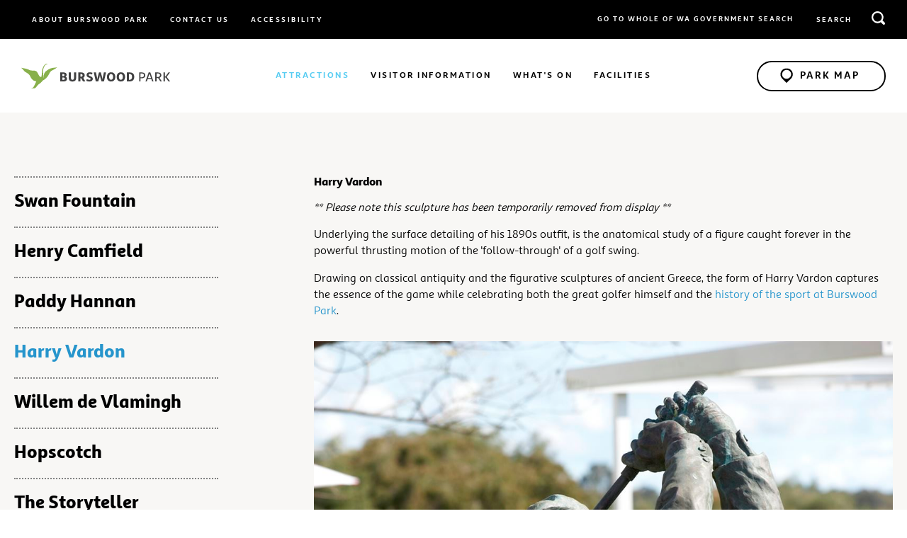

--- FILE ---
content_type: text/html; charset=utf-8
request_url: https://burswoodpark.wa.gov.au/attractions/in-burswood-park/heritage-sculpture-trail/harry-vardon/
body_size: 12446
content:


<!doctype html>
<html class="no-js" lang="en">
<head>
    <script>(function (w, d, s, l, i) {w[l] = w[l] || []; w[l].push({'gtm.start':new Date().getTime(), event: 'gtm.js'}); var f = d.getElementsByTagName(s)[0],j = d.createElement(s), dl = l != 'dataLayer' ? '&l=' + l : ''; j.async = true; j.src ='https://www.googletagmanager.com/gtm.js?id=' + i + dl; f.parentNode.insertBefore(j, f);})(window, document, 'script', 'dataLayer', 'GTM-WGZFVPB');</script>
    <meta charset="utf-8">
    <meta http-equiv="x-ua-compatible" content="ie=edge">

    <meta name="description" content="">
    <meta name="viewport" content="width=device-width, initial-scale=1, shrink-to-fit=no">


    <title>Harry Vardon Sculpture - Burswood Park </title><meta name="description" content="Underlying the surface detailing of his 1890s outfit, is the anatomical study of a figure caught forever in the motion of the 'follow-through' of a golf swing."><meta property="og:description" content="Harry Vardon Sculpture"><meta property="og:image" content="https://burswoodpark.wa.gov.au/media/1799/62183_001539.jpg?width=1200&height="><meta property="og:title" content="Harry Vardon Sculpture - Burswood Park "><meta name="twitter:title" content="Harry Vardon Sculpture - Burswood Park "><meta name="google-site-verification" content="Z1l8vEnSnMNG9ccZASWjy121W5Q2aPtBPvqeuyQZnTQ">
     <link href="/Assets/build/bundleTop.css" type="text/css" rel="stylesheet"><script src="/Assets/build/bundleTop.0c70709c4b0c2e568efa.js"></script>

    <link rel="canonical" href="https://burswoodpark.wa.gov.au/attractions/in-burswood-park/heritage-sculpture-trail/harry-vardon/" />
</head>
<body class="template-contentpage page-harry-vardon">
    <div id="site-wrap">
        <noscript><iframe src="https://www.googletagmanager.com/ns.html?id=GTM-WGZFVPB" height="0" width="0" style="display:none;visibility:hidden"></iframe></noscript>
        <header class="header"><div class="header__upper"><div class="nav nav--secondary"><ul><li><a href="/about-burswood-park/">About Burswood Park</a></li><li><a href="/contact-us/">Contact us</a></li><li><a href="/accessibility/">Accessibility</a></li></ul></div><div class="header__search"><a class="gov-search" href="https://wa.gov.au/search" target="_blank">Go to whole of WA Government Search</a><div class="search"><form action="/search/"><input class="search__text" autocomplete="off" type="text" name="term" placeholder="Search" aria-label="search query or term" /><input class="search__submit" type="submit" value="submit" aria-label="search" /></form></div></div></div><div class="header__lower"><a class="header__logo" href="/" title="Burswood Park home page" aria-label="Navigate to site root"><img class="svg svg--respect-colors" src="/Assets/static/svg/burswood-park-logo.svg" alt="Burswood Park logo" /></a><button type="button" id="btn-menu" class="hamburger hamburger--spin" arial-label="Open hamburger menu"><span class="hamburger-box"><span class="hamburger-inner"></span></span></button><nav class="nav nav--primary"><ul><li class=" active"><a href="/attractions/">Attractions</a><button class="nav-toggle" arial-label="Open sub navigation menu">Open sub navigation</button><div class="dropdown"><ul><li><a href="/attractions/in-burswood-park/">In Burswood Park</a><ul><li><a href="/attractions/in-burswood-park/river-journeys-interpretation-node/">River Journeys Interpretation Node</a></li><li><a href="/attractions/in-burswood-park/matagarup-mini-golf/">Matagarup Mini Golf</a></li></ul></li><li><a href="/attractions/near-burswood-park/">Near Burswood Park</a></li></ul></div></li><li class=""><a href="/visitor-information/">Visitor information</a><button class="nav-toggle" arial-label="Open sub navigation menu">Open sub navigation</button><div class="dropdown"><ul><li><a href="/visitor-information/location/">Location</a></li><li><a href="/visitor-information/host-an-event/">Host an event</a></li><li><a href="/visitor-information/mizzica-mangiatoria/">Mizzica Mangiatoria</a></li><li><a href="/visitor-information/bilya-caf&#233;/">Bilya Caf&#233;</a></li><li><a href="/visitor-information/weddings/">Weddings</a></li><li><a href="/visitor-information/personal-gatherings/">Personal gatherings</a></li><li><a href="/visitor-information/getting-here/">Getting here</a></li><li><a href="/visitor-information/car-parking/">Car parking</a></li><li><a href="/visitor-information/public-notices/">Public notices</a></li><li><a href="/visitor-information/accessibility/">Accessibility</a></li><li><a href="/visitor-information/dogs/">Dogs</a></li><li><a href="/visitor-information/snakes/">Snakes</a></li><li><a href="/visitor-information/faqs/">FAQs</a></li></ul></div></li><li class=""><a href="/whats-on/">What&#39;s on</a><button class="nav-toggle" arial-label="Open sub navigation menu">Open sub navigation</button><div class="dropdown"><ul></ul></div></li><li class=""><a href="/facilities/">Facilities</a></li><li class=" has-children nav__mobile-only"><a href="/about-burswood-park/">About Burswood Park</a><button class="nav-toggle" arial-label="Open sub navigation menu">Open sub navigation</button><div class="dropdown"><ul><li><a href="/about-burswood-park/burswood-park-board/">Burswood Park Board</a></li><li><a href="/about-burswood-park/burswood-peninsula/">Burswood Peninsula</a></li><li><a href="/about-burswood-park/history/">History</a></li><li><a href="/about-burswood-park/sustainability/">Sustainability</a></li><li><a href="/about-burswood-park/outdoor-classroom/">Outdoor classroom</a></li><li><a href="/about-burswood-park/resources/">Resources</a></li><li><a href="/about-burswood-park/image-gallery/">Image gallery</a></li></ul></div></li><li class="nav__mobile-only"><a href="/contact-us/">Contact us</a></li><li class="nav__mobile-only"><a href="/accessibility/">Accessibility</a></li></ul><a href="/facilities/?mapview=true" class="btn btn--park-map btn--icon-left"><img class="svg" src="/Assets/static/svg/icon-pin.svg" alt="" />Park Map</a><div class="header__search hidden-md-up"><a class="gov-search" href="https://wa.gov.au/search" target="_blank">Go to whole of WA Government Search</a><div class="search"><form action="/search/"><input class="search__text" type="text" name="term" placeholder="Search" aria-label="search query or term" /><input class="search__submit" type="submit" value="submit" aria-label="search" /></form></div></div></nav><div class="btn-wrap">	<a href="/facilities/?mapview=true" class="btn btn--park-map btn--icon-left"><img class="svg" src="/Assets/static/svg/icon-pin.svg" alt="" />Park Map</a></div></div>	</header>

        <div class="site-main">
            

    <div class="umb-grid">
                <div class="grid-section">
    <div class="row-1columnwithaside">
        <div class='container'>
        <div class="row">
                <div class="col-md-3 column">
                    <div >
                                
    






    <nav class="aside-nav">
        <ul class="list">

                <li class="">
                    <a href="/attractions/in-burswood-park/heritage-sculpture-trail/swan-fountain/">Swan Fountain</a>
                </li>
                <li class="">
                    <a href="/attractions/in-burswood-park/heritage-sculpture-trail/henry-camfield/">Henry Camfield</a>
                </li>
                <li class="">
                    <a href="/attractions/in-burswood-park/heritage-sculpture-trail/paddy-hannan/">Paddy Hannan</a>
                </li>
                <li class="selected">
                    <a href="/attractions/in-burswood-park/heritage-sculpture-trail/harry-vardon/">Harry Vardon</a>
                </li>
                <li class="">
                    <a href="/attractions/in-burswood-park/heritage-sculpture-trail/willem-de-vlamingh/">Willem de Vlamingh</a>
                </li>
                <li class="">
                    <a href="/attractions/in-burswood-park/heritage-sculpture-trail/hopscotch/">Hopscotch</a>
                </li>
                <li class="">
                    <a href="/attractions/in-burswood-park/heritage-sculpture-trail/the-storyteller/">The Storyteller</a>
                </li>
                <li class="">
                    <a href="/attractions/in-burswood-park/heritage-sculpture-trail/olympic-statue/">Olympic statue</a>
                </li>
                <li class="">
                    <a href="/attractions/in-burswood-park/heritage-sculpture-trail/taylor-smith-plaque/">Taylor-Smith plaque</a>
                </li>
                <li class="">
                    <a href="/attractions/in-burswood-park/heritage-sculpture-trail/sister-city-plaque/">Sister City plaque</a>
                </li>
        </ul>
    </nav>



                    </div>
                </div>                <div class="col-md-9 column">
                    <div >
                                
    
<div class="rte">
    <h3>Harry Vardon</h3>
<p><em>** Please note this sculpture has been temporarily removed from display **</em></p>
<p>Underlying the surface detailing of his 1890s outfit, is the anatomical study of a figure caught forever in the powerful thrusting motion of the 'follow-through' of a golf swing.</p>
<p>Drawing on classical antiquity and the figurative sculptures of ancient Greece, the form of Harry Vardon captures the essence of the game while celebrating both the great golfer himself and the <a rel="noopener" data-udi="umb://document/a8cf55218ad140e69a0baabad0842fe7" href="/about-burswood-park/history/" target="_blank" title="Park history">history of the sport at Burswood Park</a>.</p>
</div>

                                
    

<div class="grid-image">
    <img src="/media/1799/62183_001539.jpg?anchor=center&amp;mode=crop&amp;quality=80&amp;width=1100&amp;rnd=131890143160000000" alt="62183_001539.jpg"/>
</div>


                    </div>
                </div>        </div>
        </div>
    </div>
                </div>
    </div>




        </div>

        <footer class="footer"><div class="container"><div class="footer__upper"><nav class="footer__nav footer__nav--primary"><ul><li><a href="/attractions/">Attractions</a><ul><li><a href="/attractions/in-burswood-park/">In Burswood Park</a></li><li><a href="/attractions/near-burswood-park/">Near Burswood Park</a></li></ul></li><li><a href="/visitor-information/">Visitor information</a></li><li><a href="/whats-on/">What&#39;s on</a><ul></ul></li><li><a href="/facilities/">Facilities</a></li></ul></nav><nav class="footer__nav footer__nav--secondary"><ul><li class="d-none d-md-block"><a href="/facilities/?mapview=true">Park map</a></li><li class="d-none d-md-block"><a href="/about-burswood-park/">About Burswood Park</a></li><li class="d-none d-md-block"><a href="/contact-us/">Contact us</a></li><li class="location"><a href="/visitor-information/location/">Location</a><span>Burswood Park, WA</span></li><li><a class="btn btn--white btn--small" href="/visitor-information/getting-here/">Getting here</a></li></ul><div class="footer__social"><a href="https://www.tripadvisor.com.au/Attraction_Review-g4212605-d565246-Reviews-Burswood_Park-Burswood_Victoria_Park_Greater_Perth_Western_Australia.html" class="footer__social--link" title="Find us on Trip Advisor" target="_blank"><img class="svg" src="/Assets/static/svg/icon-tripadvisor-white.svg" alt="Trip Advisor"></a><a href="https://www.facebook.com/BurswoodPark/" class="footer__social--link" title="Find us on Facebook" target="_blank"><img class="svg" src="/Assets/static/svg/icon-facebook-white.svg" alt="facebook"></a></div></nav></div><div class="footer__lower"><div class="footer__logo"><a class="footer__logo-logo" href="/" aria-label="Navigate to site root"><img class="svg" src="/Assets/static/svg/burswood-park-logo.svg" alt="Burswood Park logo" /></a><a href="https://www.wa.gov.au/" class="footer__coa" target="_blank"><img class="svg " src="/Assets/static/svg/coat-of-arms.svg" alt="Coat of arms" /></a><div class="footer__working-for-wa" ><a class="footer__gov" href="https://wa.gov.au" target="_blank"><img class="svg " src="/Assets/static/svg/working-for-wa.svg" alt="We're working for WA" /></a></div></div><div><nav class="footer__nav footer__nav--tertiary"><ul><li><a href="/privacy/">Privacy</a></li><li><a href="/copyright/">Copyright</a></li><li><a href="/disclaimer/">Disclaimer</a></li><li><a href="https://equ.com.au/" target="_blank" rel="noopener">Website by Equilibrium</a></li></ul></nav></div></div><button data-scroll="#site-wrap" class="btn btn--blue-light-solid" arial-label="Back to top of site">Back to top</button></div></footer>
        <head><link href="/Assets/build/bundleBottom.css" rel="stylesheet"></head> <script type="text/javascript" src="/Assets/build/bundleBottom.0c70709c4b0c2e568efa.js"></script><script type="text/javascript" src="/Assets/build/umbracoForms.0c70709c4b0c2e568efa.js"></script>
    </div>




</body>
</html>

--- FILE ---
content_type: text/css
request_url: https://burswoodpark.wa.gov.au/Assets/build/bundleTop.css
body_size: 178771
content:
@import url(//hello.myfonts.net/count/3809d5);
/*! normalize.css v8.0.1 | MIT License | github.com/necolas/normalize.css */html{line-height:1.15;-webkit-text-size-adjust:100%}body{margin:0}main{display:block}h1{font-size:2em;margin:.67em 0}hr{box-sizing:content-box;height:0;overflow:visible}pre{font-family:monospace,monospace;font-size:1em}a{background-color:transparent}abbr[title]{border-bottom:none;text-decoration:underline;-webkit-text-decoration:underline dotted;text-decoration:underline dotted}b,strong{font-weight:bolder}code,kbd,samp{font-family:monospace,monospace;font-size:1em}small{font-size:80%}sub,sup{font-size:75%;line-height:0;position:relative;vertical-align:baseline}sub{bottom:-.25em}sup{top:-.5em}img{border-style:none}button,input,optgroup,select,textarea{font-family:inherit;font-size:100%;line-height:1.15;margin:0}button,input{overflow:visible}button,select{text-transform:none}[type=button],[type=reset],[type=submit],button{-webkit-appearance:button}[type=button]::-moz-focus-inner,[type=reset]::-moz-focus-inner,[type=submit]::-moz-focus-inner,button::-moz-focus-inner{border-style:none;padding:0}[type=button]:-moz-focusring,[type=reset]:-moz-focusring,[type=submit]:-moz-focusring,button:-moz-focusring{outline:1px dotted ButtonText}fieldset{padding:.35em .75em .625em}legend{box-sizing:border-box;color:inherit;display:table;max-width:100%;padding:0;white-space:normal}progress{vertical-align:baseline}textarea{overflow:auto}[type=checkbox],[type=radio]{box-sizing:border-box;padding:0}[type=number]::-webkit-inner-spin-button,[type=number]::-webkit-outer-spin-button{height:auto}[type=search]{-webkit-appearance:textfield;outline-offset:-2px}[type=search]::-webkit-search-decoration{-webkit-appearance:none}::-webkit-file-upload-button{-webkit-appearance:button;font:inherit}details{display:block}summary{display:list-item}[hidden],template{display:none}body.compensate-for-scrollbar{overflow:hidden}.fancybox-active{height:auto}.fancybox-is-hidden{left:-9999px;margin:0;position:absolute!important;top:-9999px;visibility:hidden}.fancybox-container{-webkit-backface-visibility:hidden;height:100%;left:0;outline:none;position:fixed;-webkit-tap-highlight-color:transparent;top:0;-ms-touch-action:manipulation;touch-action:manipulation;transform:translateZ(0);width:100%;z-index:99992}.fancybox-container *{box-sizing:border-box}.fancybox-bg,.fancybox-inner,.fancybox-outer,.fancybox-stage{bottom:0;left:0;position:absolute;right:0;top:0}.fancybox-outer{-webkit-overflow-scrolling:touch;overflow-y:auto}.fancybox-bg{background:#1e1e1e;opacity:0;transition-duration:inherit;transition-property:opacity;transition-timing-function:cubic-bezier(.47,0,.74,.71)}.fancybox-is-open .fancybox-bg{opacity:.9;transition-timing-function:cubic-bezier(.22,.61,.36,1)}.fancybox-caption,.fancybox-infobar,.fancybox-navigation .fancybox-button,.fancybox-toolbar{direction:ltr;opacity:0;position:absolute;transition:opacity .25s ease,visibility 0s ease .25s;visibility:hidden;z-index:99997}.fancybox-show-caption .fancybox-caption,.fancybox-show-infobar .fancybox-infobar,.fancybox-show-nav .fancybox-navigation .fancybox-button,.fancybox-show-toolbar .fancybox-toolbar{opacity:1;transition:opacity .25s ease 0s,visibility 0s ease 0s;visibility:visible}.fancybox-infobar{color:#ccc;font-size:13px;-webkit-font-smoothing:subpixel-antialiased;height:44px;left:0;line-height:44px;min-width:44px;mix-blend-mode:difference;padding:0 10px;pointer-events:none;top:0;-webkit-touch-callout:none;-webkit-user-select:none;-moz-user-select:none;-ms-user-select:none;user-select:none}.fancybox-toolbar{right:0;top:0}.fancybox-stage{direction:ltr;overflow:visible;transform:translateZ(0);z-index:99994}.fancybox-is-open .fancybox-stage{overflow:hidden}.fancybox-slide{-webkit-backface-visibility:hidden;display:none;height:100%;left:0;outline:none;overflow:auto;-webkit-overflow-scrolling:touch;padding:44px;position:absolute;text-align:center;top:0;transition-property:transform,opacity;white-space:normal;width:100%;z-index:99994}.fancybox-slide:before{content:"";display:inline-block;font-size:0;height:100%;vertical-align:middle;width:0}.fancybox-is-sliding .fancybox-slide,.fancybox-slide--current,.fancybox-slide--next,.fancybox-slide--previous{display:block}.fancybox-slide--image{overflow:hidden;padding:44px 0}.fancybox-slide--image:before{display:none}.fancybox-slide--html{padding:6px}.fancybox-content{background:#fff;display:inline-block;margin:0;max-width:100%;overflow:auto;-webkit-overflow-scrolling:touch;padding:44px;position:relative;text-align:left;vertical-align:middle}.fancybox-slide--image .fancybox-content{animation-timing-function:cubic-bezier(.5,0,.14,1);-webkit-backface-visibility:hidden;background:transparent;background-repeat:no-repeat;background-size:100% 100%;left:0;max-width:none;overflow:visible;padding:0;position:absolute;top:0;transform-origin:top left;transition-property:transform,opacity;-webkit-user-select:none;-moz-user-select:none;-ms-user-select:none;user-select:none;z-index:99995}.fancybox-can-zoomOut .fancybox-content{cursor:zoom-out}.fancybox-can-zoomIn .fancybox-content{cursor:zoom-in}.fancybox-can-pan .fancybox-content,.fancybox-can-swipe .fancybox-content{cursor:grab}.fancybox-is-grabbing .fancybox-content{cursor:grabbing}.fancybox-container [data-selectable=true]{cursor:text}.fancybox-image,.fancybox-spaceball{background:transparent;border:0;height:100%;left:0;margin:0;max-height:none;max-width:none;padding:0;position:absolute;top:0;-webkit-user-select:none;-moz-user-select:none;-ms-user-select:none;user-select:none;width:100%}.fancybox-spaceball{z-index:1}.fancybox-slide--iframe .fancybox-content,.fancybox-slide--map .fancybox-content,.fancybox-slide--pdf .fancybox-content,.fancybox-slide--video .fancybox-content{height:100%;overflow:visible;padding:0;width:100%}.fancybox-slide--video .fancybox-content{background:#000}.fancybox-slide--map .fancybox-content{background:#e5e3df}.fancybox-slide--iframe .fancybox-content{background:#fff}.fancybox-iframe,.fancybox-video{background:transparent;border:0;display:block;height:100%;margin:0;overflow:hidden;padding:0;width:100%}.fancybox-iframe{left:0;position:absolute;top:0}.fancybox-error{background:#fff;cursor:default;max-width:400px;padding:40px;width:100%}.fancybox-error p{color:#444;font-size:16px;line-height:20px;margin:0;padding:0}.fancybox-button{background:rgba(30,30,30,.6);border:0;border-radius:0;box-shadow:none;cursor:pointer;display:inline-block;height:44px;margin:0;padding:10px;position:relative;transition:color .2s;vertical-align:top;visibility:inherit;width:44px}.fancybox-button,.fancybox-button:link,.fancybox-button:visited{color:#ccc}.fancybox-button:hover{color:#fff}.fancybox-button:focus{outline:none}.fancybox-button.fancybox-focus{outline:1px dotted}.fancybox-button[disabled],.fancybox-button[disabled]:hover{color:#888;cursor:default;outline:none}.fancybox-button div{height:100%}.fancybox-button svg{display:block;height:100%;overflow:visible;position:relative;width:100%}.fancybox-button svg path{fill:currentColor;stroke-width:0}.fancybox-button--fsenter svg:nth-child(2),.fancybox-button--fsexit svg:first-child,.fancybox-button--pause svg:first-child,.fancybox-button--play svg:nth-child(2){display:none}.fancybox-progress{background:#ff5268;height:2px;left:0;position:absolute;right:0;top:0;transform:scaleX(0);transform-origin:0;transition-property:transform;transition-timing-function:linear;z-index:99998}.fancybox-close-small{background:transparent;border:0;border-radius:0;color:#ccc;cursor:pointer;opacity:.8;padding:8px;position:absolute;right:-12px;top:-44px;z-index:401}.fancybox-close-small:hover{color:#fff;opacity:1}.fancybox-slide--html .fancybox-close-small{color:currentColor;padding:10px;right:0;top:0}.fancybox-slide--image.fancybox-is-scaling .fancybox-content{overflow:hidden}.fancybox-is-scaling .fancybox-close-small,.fancybox-is-zoomable.fancybox-can-pan .fancybox-close-small{display:none}.fancybox-navigation .fancybox-button{background-clip:content-box;height:100px;opacity:0;position:absolute;top:calc(50% - 50px);width:70px}.fancybox-navigation .fancybox-button div{padding:7px}.fancybox-navigation .fancybox-button--arrow_left{left:0;left:env(safe-area-inset-left);padding:31px 26px 31px 6px}.fancybox-navigation .fancybox-button--arrow_right{padding:31px 6px 31px 26px;right:0;right:env(safe-area-inset-right)}.fancybox-caption{background:linear-gradient(0deg,rgba(0,0,0,.85),rgba(0,0,0,.3) 50%,rgba(0,0,0,.15) 65%,rgba(0,0,0,.075) 75.5%,rgba(0,0,0,.037) 82.85%,rgba(0,0,0,.019) 88%,transparent);bottom:0;color:#eee;font-size:14px;font-weight:400;left:0;line-height:1.5;padding:75px 44px 25px;pointer-events:none;right:0;text-align:center;z-index:99996}@supports (padding:max(0px)){.fancybox-caption{padding:75px max(44px,env(safe-area-inset-right)) max(25px,env(safe-area-inset-bottom)) max(44px,env(safe-area-inset-left))}}.fancybox-caption--separate{margin-top:-50px}.fancybox-caption__body{max-height:50vh;overflow:auto;pointer-events:all}.fancybox-caption a,.fancybox-caption a:link,.fancybox-caption a:visited{color:#ccc;text-decoration:none}.fancybox-caption a:hover{color:#fff;text-decoration:underline}.fancybox-loading{animation:a 1s linear infinite;background:transparent;border:4px solid;border-color:#888 #888 #fff;border-radius:50%;height:50px;left:50%;margin:-25px 0 0 -25px;opacity:.7;padding:0;position:absolute;top:50%;width:50px;z-index:99999}@keyframes a{to{transform:rotate(1turn)}}.fancybox-animated{transition-timing-function:cubic-bezier(0,0,.25,1)}.fancybox-fx-slide.fancybox-slide--previous{opacity:0;transform:translate3d(-100%,0,0)}.fancybox-fx-slide.fancybox-slide--next{opacity:0;transform:translate3d(100%,0,0)}.fancybox-fx-slide.fancybox-slide--current{opacity:1;transform:translateZ(0)}.fancybox-fx-fade.fancybox-slide--next,.fancybox-fx-fade.fancybox-slide--previous{opacity:0;transition-timing-function:cubic-bezier(.19,1,.22,1)}.fancybox-fx-fade.fancybox-slide--current{opacity:1}.fancybox-fx-zoom-in-out.fancybox-slide--previous{opacity:0;transform:scale3d(1.5,1.5,1.5)}.fancybox-fx-zoom-in-out.fancybox-slide--next{opacity:0;transform:scale3d(.5,.5,.5)}.fancybox-fx-zoom-in-out.fancybox-slide--current{opacity:1;transform:scaleX(1)}.fancybox-fx-rotate.fancybox-slide--previous{opacity:0;transform:rotate(-1turn)}.fancybox-fx-rotate.fancybox-slide--next{opacity:0;transform:rotate(1turn)}.fancybox-fx-rotate.fancybox-slide--current{opacity:1;transform:rotate(0deg)}.fancybox-fx-circular.fancybox-slide--previous{opacity:0;transform:scale3d(0,0,0) translate3d(-100%,0,0)}.fancybox-fx-circular.fancybox-slide--next{opacity:0;transform:scale3d(0,0,0) translate3d(100%,0,0)}.fancybox-fx-circular.fancybox-slide--current{opacity:1;transform:scaleX(1) translateZ(0)}.fancybox-fx-tube.fancybox-slide--previous{transform:translate3d(-100%,0,0) scale(.1) skew(-10deg)}.fancybox-fx-tube.fancybox-slide--next{transform:translate3d(100%,0,0) scale(.1) skew(10deg)}.fancybox-fx-tube.fancybox-slide--current{transform:translateZ(0) scale(1)}@media (max-height:576px){.fancybox-slide{padding-left:6px;padding-right:6px}.fancybox-slide--image{padding:6px 0}.fancybox-close-small{right:-6px}.fancybox-slide--image .fancybox-close-small{background:#4e4e4e;color:#f2f4f6;height:36px;opacity:1;padding:6px;right:0;top:0;width:36px}.fancybox-caption{padding-left:12px;padding-right:12px}@supports (padding:max(0px)){.fancybox-caption{padding-left:max(12px,env(safe-area-inset-left));padding-right:max(12px,env(safe-area-inset-right))}}}.fancybox-share{background:#f4f4f4;border-radius:3px;max-width:90%;padding:30px;text-align:center}.fancybox-share h1{color:#222;font-size:35px;font-weight:700;margin:0 0 20px}.fancybox-share p{margin:0;padding:0}.fancybox-share__button{border:0;border-radius:3px;display:inline-block;font-size:14px;font-weight:700;line-height:40px;margin:0 5px 10px;min-width:130px;padding:0 15px;text-decoration:none;transition:all .2s;-webkit-user-select:none;-moz-user-select:none;-ms-user-select:none;user-select:none;white-space:nowrap}.fancybox-share__button:link,.fancybox-share__button:visited{color:#fff}.fancybox-share__button:hover{text-decoration:none}.fancybox-share__button--fb{background:#3b5998}.fancybox-share__button--fb:hover{background:#344e86}.fancybox-share__button--pt{background:#bd081d}.fancybox-share__button--pt:hover{background:#aa0719}.fancybox-share__button--tw{background:#1da1f2}.fancybox-share__button--tw:hover{background:#0d95e8}.fancybox-share__button svg{height:25px;margin-right:7px;position:relative;top:-1px;vertical-align:middle;width:25px}.fancybox-share__button svg path{fill:#fff}.fancybox-share__input{background:transparent;border:0;border-bottom:1px solid #d7d7d7;border-radius:0;color:#5d5b5b;font-size:14px;margin:10px 0 0;outline:none;padding:10px 15px;width:100%}.fancybox-thumbs{background:#ddd;bottom:0;display:none;margin:0;-webkit-overflow-scrolling:touch;-ms-overflow-style:-ms-autohiding-scrollbar;padding:2px 2px 4px;position:absolute;right:0;-webkit-tap-highlight-color:rgba(0,0,0,0);top:0;width:212px;z-index:99995}.fancybox-thumbs-x{overflow-x:auto;overflow-y:hidden}.fancybox-show-thumbs .fancybox-thumbs{display:block}.fancybox-show-thumbs .fancybox-inner{right:212px}.fancybox-thumbs__list{font-size:0;height:100%;list-style:none;margin:0;overflow-x:hidden;overflow-y:auto;padding:0;position:absolute;position:relative;white-space:nowrap;width:100%}.fancybox-thumbs-x .fancybox-thumbs__list{overflow:hidden}.fancybox-thumbs-y .fancybox-thumbs__list::-webkit-scrollbar{width:7px}.fancybox-thumbs-y .fancybox-thumbs__list::-webkit-scrollbar-track{background:#fff;border-radius:10px;box-shadow:inset 0 0 6px rgba(0,0,0,.3)}.fancybox-thumbs-y .fancybox-thumbs__list::-webkit-scrollbar-thumb{background:#2a2a2a;border-radius:10px}.fancybox-thumbs__list a{-webkit-backface-visibility:hidden;backface-visibility:hidden;background-color:rgba(0,0,0,.1);background-position:50%;background-repeat:no-repeat;background-size:cover;cursor:pointer;float:left;height:75px;margin:2px;max-height:calc(100% - 8px);max-width:calc(50% - 4px);outline:none;overflow:hidden;padding:0;position:relative;-webkit-tap-highlight-color:transparent;width:100px}.fancybox-thumbs__list a:before{border:6px solid #ff5268;bottom:0;content:"";left:0;opacity:0;position:absolute;right:0;top:0;transition:all .2s cubic-bezier(.25,.46,.45,.94);z-index:99991}.fancybox-thumbs__list a:focus:before{opacity:.5}.fancybox-thumbs__list a.fancybox-thumbs-active:before{opacity:1}@media (max-width:576px){.fancybox-thumbs{width:110px}.fancybox-show-thumbs .fancybox-inner{right:110px}.fancybox-thumbs__list a{max-width:calc(100% - 10px)}}@font-face{font-family:SanaSansAlt-Bold;src:url(/assets/static/fonts/3809D5_6_0.eot);src:url(/assets/static/fonts/3809D5_6_0.eot?#iefix) format("embedded-opentype"),url(/assets/static/fonts/3809D5_6_0.woff2) format("woff2"),url(/assets/static/fonts/3809D5_6_0.woff) format("woff"),url(/assets/static/fonts/3809D5_6_0.ttf) format("truetype")}@font-face{font-family:SanaSansAlt-BoldItalic;src:url(/assets/static/fonts/3809D5_7_0.eot);src:url(/assets/static/fonts/3809D5_7_0.eot?#iefix) format("embedded-opentype"),url(/assets/static/fonts/3809D5_7_0.woff2) format("woff2"),url(/assets/static/fonts/3809D5_7_0.woff) format("woff"),url(/assets/static/fonts/3809D5_7_0.ttf) format("truetype")}@font-face{font-family:SanaSansAlt-Italic;src:url(/assets/static/fonts/3809D5_8_0.eot);src:url(/assets/static/fonts/3809D5_8_0.eot?#iefix) format("embedded-opentype"),url(/assets/static/fonts/3809D5_8_0.woff2) format("woff2"),url(/assets/static/fonts/3809D5_8_0.woff) format("woff"),url(/assets/static/fonts/3809D5_8_0.ttf) format("truetype")}@font-face{font-family:SanaSansAlt-Regular;src:url(/assets/static/fonts/3809D5_C_0.eot);src:url(/assets/static/fonts/3809D5_C_0.eot?#iefix) format("embedded-opentype"),url(/assets/static/fonts/3809D5_C_0.woff2) format("woff2"),url(/assets/static/fonts/3809D5_C_0.woff) format("woff"),url(/assets/static/fonts/3809D5_C_0.ttf) format("truetype")}@font-face{font-family:SanaSansAlt-Black;src:url(/assets/static/fonts/3809D5_14_0.eot);src:url(/assets/static/fonts/3809D5_14_0.eot?#iefix) format("embedded-opentype"),url(/assets/static/fonts/3809D5_14_0.woff2) format("woff2"),url(/assets/static/fonts/3809D5_14_0.woff) format("woff"),url(/assets/static/fonts/3809D5_14_0.ttf) format("truetype")}@font-face{font-family:SanaSansAlt-BlackItalic;src:url(/assets/static/fonts/3809D5_15_0.eot);src:url(/assets/static/fonts/3809D5_15_0.eot?#iefix) format("embedded-opentype"),url(/assets/static/fonts/3809D5_15_0.woff2) format("woff2"),url(/assets/static/fonts/3809D5_15_0.woff) format("woff"),url(/assets/static/fonts/3809D5_15_0.ttf) format("truetype")}@font-face{font-family:SanaSansAlt-Light;src:url(/assets/static/fonts/3809D5_1A_0.eot);src:url(/assets/static/fonts/3809D5_1A_0.eot?#iefix) format("embedded-opentype"),url(/assets/static/fonts/3809D5_1A_0.woff2) format("woff2"),url(/assets/static/fonts/3809D5_1A_0.woff) format("woff"),url(/assets/static/fonts/3809D5_1A_0.ttf) format("truetype")}:root{--dh:var(--doc-h);--vh:var(--win-h);--sh:var(--scroll-h);--sy:var(--scroll-y);--sp:calc(var(--sh)/var(--sy))}
/*!
 * Bootstrap Grid v4.1.2 (https://getbootstrap.com/)
 * Copyright 2011-2018 The Bootstrap Authors
 * Copyright 2011-2018 Twitter, Inc.
 * Licensed under MIT (https://github.com/twbs/bootstrap/blob/master/LICENSE)
 */@-ms-viewport{width:device-width}html{box-sizing:border-box;-ms-overflow-style:scrollbar}*,:after,:before{box-sizing:inherit}.container{width:100%;padding-right:15px;padding-left:15px;margin-right:auto;margin-left:auto}@media (min-width:600px){.container{max-width:540px}}@media (min-width:768px){.container{max-width:720px}}@media (min-width:1024px){.container{max-width:960px}}@media (min-width:1280px){.container{max-width:1140px}}.container-fluid{width:100%;padding-right:15px;padding-left:15px;margin-right:auto;margin-left:auto}.row{display:flex;flex-wrap:wrap;margin-right:-15px;margin-left:-15px}.no-gutters{margin-right:0;margin-left:0}.no-gutters>.col,.no-gutters>[class*=col-]{padding-right:0;padding-left:0}.col,.col-1,.col-2,.col-3,.col-4,.col-5,.col-6,.col-7,.col-8,.col-9,.col-10,.col-11,.col-12,.col-auto,.col-lg,.col-lg-1,.col-lg-2,.col-lg-3,.col-lg-4,.col-lg-5,.col-lg-6,.col-lg-7,.col-lg-8,.col-lg-9,.col-lg-10,.col-lg-11,.col-lg-12,.col-lg-auto,.col-md,.col-md-1,.col-md-2,.col-md-3,.col-md-4,.col-md-5,.col-md-6,.col-md-7,.col-md-8,.col-md-9,.col-md-10,.col-md-11,.col-md-12,.col-md-auto,.col-sm,.col-sm-1,.col-sm-2,.col-sm-3,.col-sm-4,.col-sm-5,.col-sm-6,.col-sm-7,.col-sm-8,.col-sm-9,.col-sm-10,.col-sm-11,.col-sm-12,.col-sm-auto,.col-xl,.col-xl-1,.col-xl-2,.col-xl-3,.col-xl-4,.col-xl-5,.col-xl-6,.col-xl-7,.col-xl-8,.col-xl-9,.col-xl-10,.col-xl-11,.col-xl-12,.col-xl-auto,.col-xs,.col-xs-1,.col-xs-2,.col-xs-3,.col-xs-4,.col-xs-5,.col-xs-6,.col-xs-7,.col-xs-8,.col-xs-9,.col-xs-10,.col-xs-11,.col-xs-12,.col-xs-auto,.col-xxl,.col-xxl-1,.col-xxl-2,.col-xxl-3,.col-xxl-4,.col-xxl-5,.col-xxl-6,.col-xxl-7,.col-xxl-8,.col-xxl-9,.col-xxl-10,.col-xxl-11,.col-xxl-12,.col-xxl-auto{position:relative;width:100%;min-height:1px;padding-right:15px;padding-left:15px}.col{flex-basis:0;flex-grow:1;max-width:100%}.col-auto{flex:0 0 auto;width:auto;max-width:none}.col-1{flex:0 0 8.33333%;max-width:8.33333%}.col-2{flex:0 0 16.66667%;max-width:16.66667%}.col-3{flex:0 0 25%;max-width:25%}.col-4{flex:0 0 33.33333%;max-width:33.33333%}.col-5{flex:0 0 41.66667%;max-width:41.66667%}.col-6{flex:0 0 50%;max-width:50%}.col-7{flex:0 0 58.33333%;max-width:58.33333%}.col-8{flex:0 0 66.66667%;max-width:66.66667%}.col-9{flex:0 0 75%;max-width:75%}.col-10{flex:0 0 83.33333%;max-width:83.33333%}.col-11{flex:0 0 91.66667%;max-width:91.66667%}.col-12{flex:0 0 100%;max-width:100%}.order-first{order:-1}.order-last{order:13}.order-0{order:0}.order-1{order:1}.order-2{order:2}.order-3{order:3}.order-4{order:4}.order-5{order:5}.order-6{order:6}.order-7{order:7}.order-8{order:8}.order-9{order:9}.order-10{order:10}.order-11{order:11}.order-12{order:12}.offset-1{margin-left:8.33333%}.offset-2{margin-left:16.66667%}.offset-3{margin-left:25%}.offset-4{margin-left:33.33333%}.offset-5{margin-left:41.66667%}.offset-6{margin-left:50%}.offset-7{margin-left:58.33333%}.offset-8{margin-left:66.66667%}.offset-9{margin-left:75%}.offset-10{margin-left:83.33333%}.offset-11{margin-left:91.66667%}@media (min-width:420px){.col-xs{flex-basis:0;flex-grow:1;max-width:100%}.col-xs-auto{flex:0 0 auto;width:auto;max-width:none}.col-xs-1{flex:0 0 8.33333%;max-width:8.33333%}.col-xs-2{flex:0 0 16.66667%;max-width:16.66667%}.col-xs-3{flex:0 0 25%;max-width:25%}.col-xs-4{flex:0 0 33.33333%;max-width:33.33333%}.col-xs-5{flex:0 0 41.66667%;max-width:41.66667%}.col-xs-6{flex:0 0 50%;max-width:50%}.col-xs-7{flex:0 0 58.33333%;max-width:58.33333%}.col-xs-8{flex:0 0 66.66667%;max-width:66.66667%}.col-xs-9{flex:0 0 75%;max-width:75%}.col-xs-10{flex:0 0 83.33333%;max-width:83.33333%}.col-xs-11{flex:0 0 91.66667%;max-width:91.66667%}.col-xs-12{flex:0 0 100%;max-width:100%}.order-xs-first{order:-1}.order-xs-last{order:13}.order-xs-0{order:0}.order-xs-1{order:1}.order-xs-2{order:2}.order-xs-3{order:3}.order-xs-4{order:4}.order-xs-5{order:5}.order-xs-6{order:6}.order-xs-7{order:7}.order-xs-8{order:8}.order-xs-9{order:9}.order-xs-10{order:10}.order-xs-11{order:11}.order-xs-12{order:12}.offset-xs-0{margin-left:0}.offset-xs-1{margin-left:8.33333%}.offset-xs-2{margin-left:16.66667%}.offset-xs-3{margin-left:25%}.offset-xs-4{margin-left:33.33333%}.offset-xs-5{margin-left:41.66667%}.offset-xs-6{margin-left:50%}.offset-xs-7{margin-left:58.33333%}.offset-xs-8{margin-left:66.66667%}.offset-xs-9{margin-left:75%}.offset-xs-10{margin-left:83.33333%}.offset-xs-11{margin-left:91.66667%}}@media (min-width:600px){.col-sm{flex-basis:0;flex-grow:1;max-width:100%}.col-sm-auto{flex:0 0 auto;width:auto;max-width:none}.col-sm-1{flex:0 0 8.33333%;max-width:8.33333%}.col-sm-2{flex:0 0 16.66667%;max-width:16.66667%}.col-sm-3{flex:0 0 25%;max-width:25%}.col-sm-4{flex:0 0 33.33333%;max-width:33.33333%}.col-sm-5{flex:0 0 41.66667%;max-width:41.66667%}.col-sm-6{flex:0 0 50%;max-width:50%}.col-sm-7{flex:0 0 58.33333%;max-width:58.33333%}.col-sm-8{flex:0 0 66.66667%;max-width:66.66667%}.col-sm-9{flex:0 0 75%;max-width:75%}.col-sm-10{flex:0 0 83.33333%;max-width:83.33333%}.col-sm-11{flex:0 0 91.66667%;max-width:91.66667%}.col-sm-12{flex:0 0 100%;max-width:100%}.order-sm-first{order:-1}.order-sm-last{order:13}.order-sm-0{order:0}.order-sm-1{order:1}.order-sm-2{order:2}.order-sm-3{order:3}.order-sm-4{order:4}.order-sm-5{order:5}.order-sm-6{order:6}.order-sm-7{order:7}.order-sm-8{order:8}.order-sm-9{order:9}.order-sm-10{order:10}.order-sm-11{order:11}.order-sm-12{order:12}.offset-sm-0{margin-left:0}.offset-sm-1{margin-left:8.33333%}.offset-sm-2{margin-left:16.66667%}.offset-sm-3{margin-left:25%}.offset-sm-4{margin-left:33.33333%}.offset-sm-5{margin-left:41.66667%}.offset-sm-6{margin-left:50%}.offset-sm-7{margin-left:58.33333%}.offset-sm-8{margin-left:66.66667%}.offset-sm-9{margin-left:75%}.offset-sm-10{margin-left:83.33333%}.offset-sm-11{margin-left:91.66667%}}@media (min-width:768px){.col-md{flex-basis:0;flex-grow:1;max-width:100%}.col-md-auto{flex:0 0 auto;width:auto;max-width:none}.col-md-1{flex:0 0 8.33333%;max-width:8.33333%}.col-md-2{flex:0 0 16.66667%;max-width:16.66667%}.col-md-3{flex:0 0 25%;max-width:25%}.col-md-4{flex:0 0 33.33333%;max-width:33.33333%}.col-md-5{flex:0 0 41.66667%;max-width:41.66667%}.col-md-6{flex:0 0 50%;max-width:50%}.col-md-7{flex:0 0 58.33333%;max-width:58.33333%}.col-md-8{flex:0 0 66.66667%;max-width:66.66667%}.col-md-9{flex:0 0 75%;max-width:75%}.col-md-10{flex:0 0 83.33333%;max-width:83.33333%}.col-md-11{flex:0 0 91.66667%;max-width:91.66667%}.col-md-12{flex:0 0 100%;max-width:100%}.order-md-first{order:-1}.order-md-last{order:13}.order-md-0{order:0}.order-md-1{order:1}.order-md-2{order:2}.order-md-3{order:3}.order-md-4{order:4}.order-md-5{order:5}.order-md-6{order:6}.order-md-7{order:7}.order-md-8{order:8}.order-md-9{order:9}.order-md-10{order:10}.order-md-11{order:11}.order-md-12{order:12}.offset-md-0{margin-left:0}.offset-md-1{margin-left:8.33333%}.offset-md-2{margin-left:16.66667%}.offset-md-3{margin-left:25%}.offset-md-4{margin-left:33.33333%}.offset-md-5{margin-left:41.66667%}.offset-md-6{margin-left:50%}.offset-md-7{margin-left:58.33333%}.offset-md-8{margin-left:66.66667%}.offset-md-9{margin-left:75%}.offset-md-10{margin-left:83.33333%}.offset-md-11{margin-left:91.66667%}}@media (min-width:1024px){.col-lg{flex-basis:0;flex-grow:1;max-width:100%}.col-lg-auto{flex:0 0 auto;width:auto;max-width:none}.col-lg-1{flex:0 0 8.33333%;max-width:8.33333%}.col-lg-2{flex:0 0 16.66667%;max-width:16.66667%}.col-lg-3{flex:0 0 25%;max-width:25%}.col-lg-4{flex:0 0 33.33333%;max-width:33.33333%}.col-lg-5{flex:0 0 41.66667%;max-width:41.66667%}.col-lg-6{flex:0 0 50%;max-width:50%}.col-lg-7{flex:0 0 58.33333%;max-width:58.33333%}.col-lg-8{flex:0 0 66.66667%;max-width:66.66667%}.col-lg-9{flex:0 0 75%;max-width:75%}.col-lg-10{flex:0 0 83.33333%;max-width:83.33333%}.col-lg-11{flex:0 0 91.66667%;max-width:91.66667%}.col-lg-12{flex:0 0 100%;max-width:100%}.order-lg-first{order:-1}.order-lg-last{order:13}.order-lg-0{order:0}.order-lg-1{order:1}.order-lg-2{order:2}.order-lg-3{order:3}.order-lg-4{order:4}.order-lg-5{order:5}.order-lg-6{order:6}.order-lg-7{order:7}.order-lg-8{order:8}.order-lg-9{order:9}.order-lg-10{order:10}.order-lg-11{order:11}.order-lg-12{order:12}.offset-lg-0{margin-left:0}.offset-lg-1{margin-left:8.33333%}.offset-lg-2{margin-left:16.66667%}.offset-lg-3{margin-left:25%}.offset-lg-4{margin-left:33.33333%}.offset-lg-5{margin-left:41.66667%}.offset-lg-6{margin-left:50%}.offset-lg-7{margin-left:58.33333%}.offset-lg-8{margin-left:66.66667%}.offset-lg-9{margin-left:75%}.offset-lg-10{margin-left:83.33333%}.offset-lg-11{margin-left:91.66667%}}@media (min-width:1280px){.col-xl{flex-basis:0;flex-grow:1;max-width:100%}.col-xl-auto{flex:0 0 auto;width:auto;max-width:none}.col-xl-1{flex:0 0 8.33333%;max-width:8.33333%}.col-xl-2{flex:0 0 16.66667%;max-width:16.66667%}.col-xl-3{flex:0 0 25%;max-width:25%}.col-xl-4{flex:0 0 33.33333%;max-width:33.33333%}.col-xl-5{flex:0 0 41.66667%;max-width:41.66667%}.col-xl-6{flex:0 0 50%;max-width:50%}.col-xl-7{flex:0 0 58.33333%;max-width:58.33333%}.col-xl-8{flex:0 0 66.66667%;max-width:66.66667%}.col-xl-9{flex:0 0 75%;max-width:75%}.col-xl-10{flex:0 0 83.33333%;max-width:83.33333%}.col-xl-11{flex:0 0 91.66667%;max-width:91.66667%}.col-xl-12{flex:0 0 100%;max-width:100%}.order-xl-first{order:-1}.order-xl-last{order:13}.order-xl-0{order:0}.order-xl-1{order:1}.order-xl-2{order:2}.order-xl-3{order:3}.order-xl-4{order:4}.order-xl-5{order:5}.order-xl-6{order:6}.order-xl-7{order:7}.order-xl-8{order:8}.order-xl-9{order:9}.order-xl-10{order:10}.order-xl-11{order:11}.order-xl-12{order:12}.offset-xl-0{margin-left:0}.offset-xl-1{margin-left:8.33333%}.offset-xl-2{margin-left:16.66667%}.offset-xl-3{margin-left:25%}.offset-xl-4{margin-left:33.33333%}.offset-xl-5{margin-left:41.66667%}.offset-xl-6{margin-left:50%}.offset-xl-7{margin-left:58.33333%}.offset-xl-8{margin-left:66.66667%}.offset-xl-9{margin-left:75%}.offset-xl-10{margin-left:83.33333%}.offset-xl-11{margin-left:91.66667%}}@media (min-width:1500px){.col-xxl{flex-basis:0;flex-grow:1;max-width:100%}.col-xxl-auto{flex:0 0 auto;width:auto;max-width:none}.col-xxl-1{flex:0 0 8.33333%;max-width:8.33333%}.col-xxl-2{flex:0 0 16.66667%;max-width:16.66667%}.col-xxl-3{flex:0 0 25%;max-width:25%}.col-xxl-4{flex:0 0 33.33333%;max-width:33.33333%}.col-xxl-5{flex:0 0 41.66667%;max-width:41.66667%}.col-xxl-6{flex:0 0 50%;max-width:50%}.col-xxl-7{flex:0 0 58.33333%;max-width:58.33333%}.col-xxl-8{flex:0 0 66.66667%;max-width:66.66667%}.col-xxl-9{flex:0 0 75%;max-width:75%}.col-xxl-10{flex:0 0 83.33333%;max-width:83.33333%}.col-xxl-11{flex:0 0 91.66667%;max-width:91.66667%}.col-xxl-12{flex:0 0 100%;max-width:100%}.order-xxl-first{order:-1}.order-xxl-last{order:13}.order-xxl-0{order:0}.order-xxl-1{order:1}.order-xxl-2{order:2}.order-xxl-3{order:3}.order-xxl-4{order:4}.order-xxl-5{order:5}.order-xxl-6{order:6}.order-xxl-7{order:7}.order-xxl-8{order:8}.order-xxl-9{order:9}.order-xxl-10{order:10}.order-xxl-11{order:11}.order-xxl-12{order:12}.offset-xxl-0{margin-left:0}.offset-xxl-1{margin-left:8.33333%}.offset-xxl-2{margin-left:16.66667%}.offset-xxl-3{margin-left:25%}.offset-xxl-4{margin-left:33.33333%}.offset-xxl-5{margin-left:41.66667%}.offset-xxl-6{margin-left:50%}.offset-xxl-7{margin-left:58.33333%}.offset-xxl-8{margin-left:66.66667%}.offset-xxl-9{margin-left:75%}.offset-xxl-10{margin-left:83.33333%}.offset-xxl-11{margin-left:91.66667%}}.d-none{display:none!important}.d-inline{display:inline!important}.d-inline-block{display:inline-block!important}.d-block{display:block!important}.d-table{display:table!important}.d-table-row{display:table-row!important}.d-table-cell{display:table-cell!important}.d-flex{display:flex!important}.d-inline-flex{display:inline-flex!important}@media (min-width:420px){.d-xs-none{display:none!important}.d-xs-inline{display:inline!important}.d-xs-inline-block{display:inline-block!important}.d-xs-block{display:block!important}.d-xs-table{display:table!important}.d-xs-table-row{display:table-row!important}.d-xs-table-cell{display:table-cell!important}.d-xs-flex{display:flex!important}.d-xs-inline-flex{display:inline-flex!important}}@media (min-width:600px){.d-sm-none{display:none!important}.d-sm-inline{display:inline!important}.d-sm-inline-block{display:inline-block!important}.d-sm-block{display:block!important}.d-sm-table{display:table!important}.d-sm-table-row{display:table-row!important}.d-sm-table-cell{display:table-cell!important}.d-sm-flex{display:flex!important}.d-sm-inline-flex{display:inline-flex!important}}@media (min-width:768px){.d-md-none{display:none!important}.d-md-inline{display:inline!important}.d-md-inline-block{display:inline-block!important}.d-md-block{display:block!important}.d-md-table{display:table!important}.d-md-table-row{display:table-row!important}.d-md-table-cell{display:table-cell!important}.d-md-flex{display:flex!important}.d-md-inline-flex{display:inline-flex!important}}@media (min-width:1024px){.d-lg-none{display:none!important}.d-lg-inline{display:inline!important}.d-lg-inline-block{display:inline-block!important}.d-lg-block{display:block!important}.d-lg-table{display:table!important}.d-lg-table-row{display:table-row!important}.d-lg-table-cell{display:table-cell!important}.d-lg-flex{display:flex!important}.d-lg-inline-flex{display:inline-flex!important}}@media (min-width:1280px){.d-xl-none{display:none!important}.d-xl-inline{display:inline!important}.d-xl-inline-block{display:inline-block!important}.d-xl-block{display:block!important}.d-xl-table{display:table!important}.d-xl-table-row{display:table-row!important}.d-xl-table-cell{display:table-cell!important}.d-xl-flex{display:flex!important}.d-xl-inline-flex{display:inline-flex!important}}@media (min-width:1500px){.d-xxl-none{display:none!important}.d-xxl-inline{display:inline!important}.d-xxl-inline-block{display:inline-block!important}.d-xxl-block{display:block!important}.d-xxl-table{display:table!important}.d-xxl-table-row{display:table-row!important}.d-xxl-table-cell{display:table-cell!important}.d-xxl-flex{display:flex!important}.d-xxl-inline-flex{display:inline-flex!important}}@media print{.d-print-none{display:none!important}.d-print-inline{display:inline!important}.d-print-inline-block{display:inline-block!important}.d-print-block{display:block!important}.d-print-table{display:table!important}.d-print-table-row{display:table-row!important}.d-print-table-cell{display:table-cell!important}.d-print-flex{display:flex!important}.d-print-inline-flex{display:inline-flex!important}}.flex-row{flex-direction:row!important}.flex-column{flex-direction:column!important}.flex-row-reverse{flex-direction:row-reverse!important}.flex-column-reverse{flex-direction:column-reverse!important}.flex-wrap{flex-wrap:wrap!important}.flex-nowrap{flex-wrap:nowrap!important}.flex-wrap-reverse{flex-wrap:wrap-reverse!important}.flex-fill{flex:1 1 auto!important}.flex-grow-0{flex-grow:0!important}.flex-grow-1{flex-grow:1!important}.flex-shrink-0{flex-shrink:0!important}.flex-shrink-1{flex-shrink:1!important}.justify-content-start{justify-content:flex-start!important}.justify-content-end{justify-content:flex-end!important}.justify-content-center{justify-content:center!important}.justify-content-between{justify-content:space-between!important}.justify-content-around{justify-content:space-around!important}.align-items-start{align-items:flex-start!important}.align-items-end{align-items:flex-end!important}.align-items-center{align-items:center!important}.align-items-baseline{align-items:baseline!important}.align-items-stretch{align-items:stretch!important}.align-content-start{align-content:flex-start!important}.align-content-end{align-content:flex-end!important}.align-content-center{align-content:center!important}.align-content-between{align-content:space-between!important}.align-content-around{align-content:space-around!important}.align-content-stretch{align-content:stretch!important}.align-self-auto{align-self:auto!important}.align-self-start{align-self:flex-start!important}.align-self-end{align-self:flex-end!important}.align-self-center{align-self:center!important}.align-self-baseline{align-self:baseline!important}.align-self-stretch{align-self:stretch!important}@media (min-width:420px){.flex-xs-row{flex-direction:row!important}.flex-xs-column{flex-direction:column!important}.flex-xs-row-reverse{flex-direction:row-reverse!important}.flex-xs-column-reverse{flex-direction:column-reverse!important}.flex-xs-wrap{flex-wrap:wrap!important}.flex-xs-nowrap{flex-wrap:nowrap!important}.flex-xs-wrap-reverse{flex-wrap:wrap-reverse!important}.flex-xs-fill{flex:1 1 auto!important}.flex-xs-grow-0{flex-grow:0!important}.flex-xs-grow-1{flex-grow:1!important}.flex-xs-shrink-0{flex-shrink:0!important}.flex-xs-shrink-1{flex-shrink:1!important}.justify-content-xs-start{justify-content:flex-start!important}.justify-content-xs-end{justify-content:flex-end!important}.justify-content-xs-center{justify-content:center!important}.justify-content-xs-between{justify-content:space-between!important}.justify-content-xs-around{justify-content:space-around!important}.align-items-xs-start{align-items:flex-start!important}.align-items-xs-end{align-items:flex-end!important}.align-items-xs-center{align-items:center!important}.align-items-xs-baseline{align-items:baseline!important}.align-items-xs-stretch{align-items:stretch!important}.align-content-xs-start{align-content:flex-start!important}.align-content-xs-end{align-content:flex-end!important}.align-content-xs-center{align-content:center!important}.align-content-xs-between{align-content:space-between!important}.align-content-xs-around{align-content:space-around!important}.align-content-xs-stretch{align-content:stretch!important}.align-self-xs-auto{align-self:auto!important}.align-self-xs-start{align-self:flex-start!important}.align-self-xs-end{align-self:flex-end!important}.align-self-xs-center{align-self:center!important}.align-self-xs-baseline{align-self:baseline!important}.align-self-xs-stretch{align-self:stretch!important}}@media (min-width:600px){.flex-sm-row{flex-direction:row!important}.flex-sm-column{flex-direction:column!important}.flex-sm-row-reverse{flex-direction:row-reverse!important}.flex-sm-column-reverse{flex-direction:column-reverse!important}.flex-sm-wrap{flex-wrap:wrap!important}.flex-sm-nowrap{flex-wrap:nowrap!important}.flex-sm-wrap-reverse{flex-wrap:wrap-reverse!important}.flex-sm-fill{flex:1 1 auto!important}.flex-sm-grow-0{flex-grow:0!important}.flex-sm-grow-1{flex-grow:1!important}.flex-sm-shrink-0{flex-shrink:0!important}.flex-sm-shrink-1{flex-shrink:1!important}.justify-content-sm-start{justify-content:flex-start!important}.justify-content-sm-end{justify-content:flex-end!important}.justify-content-sm-center{justify-content:center!important}.justify-content-sm-between{justify-content:space-between!important}.justify-content-sm-around{justify-content:space-around!important}.align-items-sm-start{align-items:flex-start!important}.align-items-sm-end{align-items:flex-end!important}.align-items-sm-center{align-items:center!important}.align-items-sm-baseline{align-items:baseline!important}.align-items-sm-stretch{align-items:stretch!important}.align-content-sm-start{align-content:flex-start!important}.align-content-sm-end{align-content:flex-end!important}.align-content-sm-center{align-content:center!important}.align-content-sm-between{align-content:space-between!important}.align-content-sm-around{align-content:space-around!important}.align-content-sm-stretch{align-content:stretch!important}.align-self-sm-auto{align-self:auto!important}.align-self-sm-start{align-self:flex-start!important}.align-self-sm-end{align-self:flex-end!important}.align-self-sm-center{align-self:center!important}.align-self-sm-baseline{align-self:baseline!important}.align-self-sm-stretch{align-self:stretch!important}}@media (min-width:768px){.flex-md-row{flex-direction:row!important}.flex-md-column{flex-direction:column!important}.flex-md-row-reverse{flex-direction:row-reverse!important}.flex-md-column-reverse{flex-direction:column-reverse!important}.flex-md-wrap{flex-wrap:wrap!important}.flex-md-nowrap{flex-wrap:nowrap!important}.flex-md-wrap-reverse{flex-wrap:wrap-reverse!important}.flex-md-fill{flex:1 1 auto!important}.flex-md-grow-0{flex-grow:0!important}.flex-md-grow-1{flex-grow:1!important}.flex-md-shrink-0{flex-shrink:0!important}.flex-md-shrink-1{flex-shrink:1!important}.justify-content-md-start{justify-content:flex-start!important}.justify-content-md-end{justify-content:flex-end!important}.justify-content-md-center{justify-content:center!important}.justify-content-md-between{justify-content:space-between!important}.justify-content-md-around{justify-content:space-around!important}.align-items-md-start{align-items:flex-start!important}.align-items-md-end{align-items:flex-end!important}.align-items-md-center{align-items:center!important}.align-items-md-baseline{align-items:baseline!important}.align-items-md-stretch{align-items:stretch!important}.align-content-md-start{align-content:flex-start!important}.align-content-md-end{align-content:flex-end!important}.align-content-md-center{align-content:center!important}.align-content-md-between{align-content:space-between!important}.align-content-md-around{align-content:space-around!important}.align-content-md-stretch{align-content:stretch!important}.align-self-md-auto{align-self:auto!important}.align-self-md-start{align-self:flex-start!important}.align-self-md-end{align-self:flex-end!important}.align-self-md-center{align-self:center!important}.align-self-md-baseline{align-self:baseline!important}.align-self-md-stretch{align-self:stretch!important}}@media (min-width:1024px){.flex-lg-row{flex-direction:row!important}.flex-lg-column{flex-direction:column!important}.flex-lg-row-reverse{flex-direction:row-reverse!important}.flex-lg-column-reverse{flex-direction:column-reverse!important}.flex-lg-wrap{flex-wrap:wrap!important}.flex-lg-nowrap{flex-wrap:nowrap!important}.flex-lg-wrap-reverse{flex-wrap:wrap-reverse!important}.flex-lg-fill{flex:1 1 auto!important}.flex-lg-grow-0{flex-grow:0!important}.flex-lg-grow-1{flex-grow:1!important}.flex-lg-shrink-0{flex-shrink:0!important}.flex-lg-shrink-1{flex-shrink:1!important}.justify-content-lg-start{justify-content:flex-start!important}.justify-content-lg-end{justify-content:flex-end!important}.justify-content-lg-center{justify-content:center!important}.justify-content-lg-between{justify-content:space-between!important}.justify-content-lg-around{justify-content:space-around!important}.align-items-lg-start{align-items:flex-start!important}.align-items-lg-end{align-items:flex-end!important}.align-items-lg-center{align-items:center!important}.align-items-lg-baseline{align-items:baseline!important}.align-items-lg-stretch{align-items:stretch!important}.align-content-lg-start{align-content:flex-start!important}.align-content-lg-end{align-content:flex-end!important}.align-content-lg-center{align-content:center!important}.align-content-lg-between{align-content:space-between!important}.align-content-lg-around{align-content:space-around!important}.align-content-lg-stretch{align-content:stretch!important}.align-self-lg-auto{align-self:auto!important}.align-self-lg-start{align-self:flex-start!important}.align-self-lg-end{align-self:flex-end!important}.align-self-lg-center{align-self:center!important}.align-self-lg-baseline{align-self:baseline!important}.align-self-lg-stretch{align-self:stretch!important}}@media (min-width:1280px){.flex-xl-row{flex-direction:row!important}.flex-xl-column{flex-direction:column!important}.flex-xl-row-reverse{flex-direction:row-reverse!important}.flex-xl-column-reverse{flex-direction:column-reverse!important}.flex-xl-wrap{flex-wrap:wrap!important}.flex-xl-nowrap{flex-wrap:nowrap!important}.flex-xl-wrap-reverse{flex-wrap:wrap-reverse!important}.flex-xl-fill{flex:1 1 auto!important}.flex-xl-grow-0{flex-grow:0!important}.flex-xl-grow-1{flex-grow:1!important}.flex-xl-shrink-0{flex-shrink:0!important}.flex-xl-shrink-1{flex-shrink:1!important}.justify-content-xl-start{justify-content:flex-start!important}.justify-content-xl-end{justify-content:flex-end!important}.justify-content-xl-center{justify-content:center!important}.justify-content-xl-between{justify-content:space-between!important}.justify-content-xl-around{justify-content:space-around!important}.align-items-xl-start{align-items:flex-start!important}.align-items-xl-end{align-items:flex-end!important}.align-items-xl-center{align-items:center!important}.align-items-xl-baseline{align-items:baseline!important}.align-items-xl-stretch{align-items:stretch!important}.align-content-xl-start{align-content:flex-start!important}.align-content-xl-end{align-content:flex-end!important}.align-content-xl-center{align-content:center!important}.align-content-xl-between{align-content:space-between!important}.align-content-xl-around{align-content:space-around!important}.align-content-xl-stretch{align-content:stretch!important}.align-self-xl-auto{align-self:auto!important}.align-self-xl-start{align-self:flex-start!important}.align-self-xl-end{align-self:flex-end!important}.align-self-xl-center{align-self:center!important}.align-self-xl-baseline{align-self:baseline!important}.align-self-xl-stretch{align-self:stretch!important}}@media (min-width:1500px){.flex-xxl-row{flex-direction:row!important}.flex-xxl-column{flex-direction:column!important}.flex-xxl-row-reverse{flex-direction:row-reverse!important}.flex-xxl-column-reverse{flex-direction:column-reverse!important}.flex-xxl-wrap{flex-wrap:wrap!important}.flex-xxl-nowrap{flex-wrap:nowrap!important}.flex-xxl-wrap-reverse{flex-wrap:wrap-reverse!important}.flex-xxl-fill{flex:1 1 auto!important}.flex-xxl-grow-0{flex-grow:0!important}.flex-xxl-grow-1{flex-grow:1!important}.flex-xxl-shrink-0{flex-shrink:0!important}.flex-xxl-shrink-1{flex-shrink:1!important}.justify-content-xxl-start{justify-content:flex-start!important}.justify-content-xxl-end{justify-content:flex-end!important}.justify-content-xxl-center{justify-content:center!important}.justify-content-xxl-between{justify-content:space-between!important}.justify-content-xxl-around{justify-content:space-around!important}.align-items-xxl-start{align-items:flex-start!important}.align-items-xxl-end{align-items:flex-end!important}.align-items-xxl-center{align-items:center!important}.align-items-xxl-baseline{align-items:baseline!important}.align-items-xxl-stretch{align-items:stretch!important}.align-content-xxl-start{align-content:flex-start!important}.align-content-xxl-end{align-content:flex-end!important}.align-content-xxl-center{align-content:center!important}.align-content-xxl-between{align-content:space-between!important}.align-content-xxl-around{align-content:space-around!important}.align-content-xxl-stretch{align-content:stretch!important}.align-self-xxl-auto{align-self:auto!important}.align-self-xxl-start{align-self:flex-start!important}.align-self-xxl-end{align-self:flex-end!important}.align-self-xxl-center{align-self:center!important}.align-self-xxl-baseline{align-self:baseline!important}.align-self-xxl-stretch{align-self:stretch!important}}.w-25{width:25%!important}.w-50{width:50%!important}.w-75{width:75%!important}.w-100{width:100%!important}.w-auto{width:auto!important}.h-25{height:25%!important}.h-50{height:50%!important}.h-75{height:75%!important}.h-100{height:100%!important}.h-auto{height:auto!important}.mw-100{max-width:100%!important}.mh-100{max-height:100%!important}.m-0{margin:0!important}.mt-0,.my-0{margin-top:0!important}.mr-0,.mx-0{margin-right:0!important}.mb-0,.my-0{margin-bottom:0!important}.ml-0,.mx-0{margin-left:0!important}.m-1{margin:.25rem!important}.mt-1,.my-1{margin-top:.25rem!important}.mr-1,.mx-1{margin-right:.25rem!important}.mb-1,.my-1{margin-bottom:.25rem!important}.ml-1,.mx-1{margin-left:.25rem!important}.m-2{margin:.5rem!important}.mt-2,.my-2{margin-top:.5rem!important}.mr-2,.mx-2{margin-right:.5rem!important}.mb-2,.my-2{margin-bottom:.5rem!important}.ml-2,.mx-2{margin-left:.5rem!important}.m-3{margin:1rem!important}.mt-3,.my-3{margin-top:1rem!important}.mr-3,.mx-3{margin-right:1rem!important}.mb-3,.my-3{margin-bottom:1rem!important}.ml-3,.mx-3{margin-left:1rem!important}.m-4{margin:1.5rem!important}.mt-4,.my-4{margin-top:1.5rem!important}.mr-4,.mx-4{margin-right:1.5rem!important}.mb-4,.my-4{margin-bottom:1.5rem!important}.ml-4,.mx-4{margin-left:1.5rem!important}.m-5{margin:3rem!important}.mt-5,.my-5{margin-top:3rem!important}.mr-5,.mx-5{margin-right:3rem!important}.mb-5,.my-5{margin-bottom:3rem!important}.ml-5,.mx-5{margin-left:3rem!important}.p-0{padding:0!important}.pt-0,.py-0{padding-top:0!important}.pr-0,.px-0{padding-right:0!important}.pb-0,.py-0{padding-bottom:0!important}.pl-0,.px-0{padding-left:0!important}.p-1{padding:.25rem!important}.pt-1,.py-1{padding-top:.25rem!important}.pr-1,.px-1{padding-right:.25rem!important}.pb-1,.py-1{padding-bottom:.25rem!important}.pl-1,.px-1{padding-left:.25rem!important}.p-2{padding:.5rem!important}.pt-2,.py-2{padding-top:.5rem!important}.pr-2,.px-2{padding-right:.5rem!important}.pb-2,.py-2{padding-bottom:.5rem!important}.pl-2,.px-2{padding-left:.5rem!important}.p-3{padding:1rem!important}.pt-3,.py-3{padding-top:1rem!important}.pr-3,.px-3{padding-right:1rem!important}.pb-3,.py-3{padding-bottom:1rem!important}.pl-3,.px-3{padding-left:1rem!important}.p-4{padding:1.5rem!important}.pt-4,.py-4{padding-top:1.5rem!important}.pr-4,.px-4{padding-right:1.5rem!important}.pb-4,.py-4{padding-bottom:1.5rem!important}.pl-4,.px-4{padding-left:1.5rem!important}.p-5{padding:3rem!important}.pt-5,.py-5{padding-top:3rem!important}.pr-5,.px-5{padding-right:3rem!important}.pb-5,.py-5{padding-bottom:3rem!important}.pl-5,.px-5{padding-left:3rem!important}.m-auto{margin:auto!important}.mt-auto,.my-auto{margin-top:auto!important}.mr-auto,.mx-auto{margin-right:auto!important}.mb-auto,.my-auto{margin-bottom:auto!important}.ml-auto,.mx-auto{margin-left:auto!important}@media (min-width:420px){.m-xs-0{margin:0!important}.mt-xs-0,.my-xs-0{margin-top:0!important}.mr-xs-0,.mx-xs-0{margin-right:0!important}.mb-xs-0,.my-xs-0{margin-bottom:0!important}.ml-xs-0,.mx-xs-0{margin-left:0!important}.m-xs-1{margin:.25rem!important}.mt-xs-1,.my-xs-1{margin-top:.25rem!important}.mr-xs-1,.mx-xs-1{margin-right:.25rem!important}.mb-xs-1,.my-xs-1{margin-bottom:.25rem!important}.ml-xs-1,.mx-xs-1{margin-left:.25rem!important}.m-xs-2{margin:.5rem!important}.mt-xs-2,.my-xs-2{margin-top:.5rem!important}.mr-xs-2,.mx-xs-2{margin-right:.5rem!important}.mb-xs-2,.my-xs-2{margin-bottom:.5rem!important}.ml-xs-2,.mx-xs-2{margin-left:.5rem!important}.m-xs-3{margin:1rem!important}.mt-xs-3,.my-xs-3{margin-top:1rem!important}.mr-xs-3,.mx-xs-3{margin-right:1rem!important}.mb-xs-3,.my-xs-3{margin-bottom:1rem!important}.ml-xs-3,.mx-xs-3{margin-left:1rem!important}.m-xs-4{margin:1.5rem!important}.mt-xs-4,.my-xs-4{margin-top:1.5rem!important}.mr-xs-4,.mx-xs-4{margin-right:1.5rem!important}.mb-xs-4,.my-xs-4{margin-bottom:1.5rem!important}.ml-xs-4,.mx-xs-4{margin-left:1.5rem!important}.m-xs-5{margin:3rem!important}.mt-xs-5,.my-xs-5{margin-top:3rem!important}.mr-xs-5,.mx-xs-5{margin-right:3rem!important}.mb-xs-5,.my-xs-5{margin-bottom:3rem!important}.ml-xs-5,.mx-xs-5{margin-left:3rem!important}.p-xs-0{padding:0!important}.pt-xs-0,.py-xs-0{padding-top:0!important}.pr-xs-0,.px-xs-0{padding-right:0!important}.pb-xs-0,.py-xs-0{padding-bottom:0!important}.pl-xs-0,.px-xs-0{padding-left:0!important}.p-xs-1{padding:.25rem!important}.pt-xs-1,.py-xs-1{padding-top:.25rem!important}.pr-xs-1,.px-xs-1{padding-right:.25rem!important}.pb-xs-1,.py-xs-1{padding-bottom:.25rem!important}.pl-xs-1,.px-xs-1{padding-left:.25rem!important}.p-xs-2{padding:.5rem!important}.pt-xs-2,.py-xs-2{padding-top:.5rem!important}.pr-xs-2,.px-xs-2{padding-right:.5rem!important}.pb-xs-2,.py-xs-2{padding-bottom:.5rem!important}.pl-xs-2,.px-xs-2{padding-left:.5rem!important}.p-xs-3{padding:1rem!important}.pt-xs-3,.py-xs-3{padding-top:1rem!important}.pr-xs-3,.px-xs-3{padding-right:1rem!important}.pb-xs-3,.py-xs-3{padding-bottom:1rem!important}.pl-xs-3,.px-xs-3{padding-left:1rem!important}.p-xs-4{padding:1.5rem!important}.pt-xs-4,.py-xs-4{padding-top:1.5rem!important}.pr-xs-4,.px-xs-4{padding-right:1.5rem!important}.pb-xs-4,.py-xs-4{padding-bottom:1.5rem!important}.pl-xs-4,.px-xs-4{padding-left:1.5rem!important}.p-xs-5{padding:3rem!important}.pt-xs-5,.py-xs-5{padding-top:3rem!important}.pr-xs-5,.px-xs-5{padding-right:3rem!important}.pb-xs-5,.py-xs-5{padding-bottom:3rem!important}.pl-xs-5,.px-xs-5{padding-left:3rem!important}.m-xs-auto{margin:auto!important}.mt-xs-auto,.my-xs-auto{margin-top:auto!important}.mr-xs-auto,.mx-xs-auto{margin-right:auto!important}.mb-xs-auto,.my-xs-auto{margin-bottom:auto!important}.ml-xs-auto,.mx-xs-auto{margin-left:auto!important}}@media (min-width:600px){.m-sm-0{margin:0!important}.mt-sm-0,.my-sm-0{margin-top:0!important}.mr-sm-0,.mx-sm-0{margin-right:0!important}.mb-sm-0,.my-sm-0{margin-bottom:0!important}.ml-sm-0,.mx-sm-0{margin-left:0!important}.m-sm-1{margin:.25rem!important}.mt-sm-1,.my-sm-1{margin-top:.25rem!important}.mr-sm-1,.mx-sm-1{margin-right:.25rem!important}.mb-sm-1,.my-sm-1{margin-bottom:.25rem!important}.ml-sm-1,.mx-sm-1{margin-left:.25rem!important}.m-sm-2{margin:.5rem!important}.mt-sm-2,.my-sm-2{margin-top:.5rem!important}.mr-sm-2,.mx-sm-2{margin-right:.5rem!important}.mb-sm-2,.my-sm-2{margin-bottom:.5rem!important}.ml-sm-2,.mx-sm-2{margin-left:.5rem!important}.m-sm-3{margin:1rem!important}.mt-sm-3,.my-sm-3{margin-top:1rem!important}.mr-sm-3,.mx-sm-3{margin-right:1rem!important}.mb-sm-3,.my-sm-3{margin-bottom:1rem!important}.ml-sm-3,.mx-sm-3{margin-left:1rem!important}.m-sm-4{margin:1.5rem!important}.mt-sm-4,.my-sm-4{margin-top:1.5rem!important}.mr-sm-4,.mx-sm-4{margin-right:1.5rem!important}.mb-sm-4,.my-sm-4{margin-bottom:1.5rem!important}.ml-sm-4,.mx-sm-4{margin-left:1.5rem!important}.m-sm-5{margin:3rem!important}.mt-sm-5,.my-sm-5{margin-top:3rem!important}.mr-sm-5,.mx-sm-5{margin-right:3rem!important}.mb-sm-5,.my-sm-5{margin-bottom:3rem!important}.ml-sm-5,.mx-sm-5{margin-left:3rem!important}.p-sm-0{padding:0!important}.pt-sm-0,.py-sm-0{padding-top:0!important}.pr-sm-0,.px-sm-0{padding-right:0!important}.pb-sm-0,.py-sm-0{padding-bottom:0!important}.pl-sm-0,.px-sm-0{padding-left:0!important}.p-sm-1{padding:.25rem!important}.pt-sm-1,.py-sm-1{padding-top:.25rem!important}.pr-sm-1,.px-sm-1{padding-right:.25rem!important}.pb-sm-1,.py-sm-1{padding-bottom:.25rem!important}.pl-sm-1,.px-sm-1{padding-left:.25rem!important}.p-sm-2{padding:.5rem!important}.pt-sm-2,.py-sm-2{padding-top:.5rem!important}.pr-sm-2,.px-sm-2{padding-right:.5rem!important}.pb-sm-2,.py-sm-2{padding-bottom:.5rem!important}.pl-sm-2,.px-sm-2{padding-left:.5rem!important}.p-sm-3{padding:1rem!important}.pt-sm-3,.py-sm-3{padding-top:1rem!important}.pr-sm-3,.px-sm-3{padding-right:1rem!important}.pb-sm-3,.py-sm-3{padding-bottom:1rem!important}.pl-sm-3,.px-sm-3{padding-left:1rem!important}.p-sm-4{padding:1.5rem!important}.pt-sm-4,.py-sm-4{padding-top:1.5rem!important}.pr-sm-4,.px-sm-4{padding-right:1.5rem!important}.pb-sm-4,.py-sm-4{padding-bottom:1.5rem!important}.pl-sm-4,.px-sm-4{padding-left:1.5rem!important}.p-sm-5{padding:3rem!important}.pt-sm-5,.py-sm-5{padding-top:3rem!important}.pr-sm-5,.px-sm-5{padding-right:3rem!important}.pb-sm-5,.py-sm-5{padding-bottom:3rem!important}.pl-sm-5,.px-sm-5{padding-left:3rem!important}.m-sm-auto{margin:auto!important}.mt-sm-auto,.my-sm-auto{margin-top:auto!important}.mr-sm-auto,.mx-sm-auto{margin-right:auto!important}.mb-sm-auto,.my-sm-auto{margin-bottom:auto!important}.ml-sm-auto,.mx-sm-auto{margin-left:auto!important}}@media (min-width:768px){.m-md-0{margin:0!important}.mt-md-0,.my-md-0{margin-top:0!important}.mr-md-0,.mx-md-0{margin-right:0!important}.mb-md-0,.my-md-0{margin-bottom:0!important}.ml-md-0,.mx-md-0{margin-left:0!important}.m-md-1{margin:.25rem!important}.mt-md-1,.my-md-1{margin-top:.25rem!important}.mr-md-1,.mx-md-1{margin-right:.25rem!important}.mb-md-1,.my-md-1{margin-bottom:.25rem!important}.ml-md-1,.mx-md-1{margin-left:.25rem!important}.m-md-2{margin:.5rem!important}.mt-md-2,.my-md-2{margin-top:.5rem!important}.mr-md-2,.mx-md-2{margin-right:.5rem!important}.mb-md-2,.my-md-2{margin-bottom:.5rem!important}.ml-md-2,.mx-md-2{margin-left:.5rem!important}.m-md-3{margin:1rem!important}.mt-md-3,.my-md-3{margin-top:1rem!important}.mr-md-3,.mx-md-3{margin-right:1rem!important}.mb-md-3,.my-md-3{margin-bottom:1rem!important}.ml-md-3,.mx-md-3{margin-left:1rem!important}.m-md-4{margin:1.5rem!important}.mt-md-4,.my-md-4{margin-top:1.5rem!important}.mr-md-4,.mx-md-4{margin-right:1.5rem!important}.mb-md-4,.my-md-4{margin-bottom:1.5rem!important}.ml-md-4,.mx-md-4{margin-left:1.5rem!important}.m-md-5{margin:3rem!important}.mt-md-5,.my-md-5{margin-top:3rem!important}.mr-md-5,.mx-md-5{margin-right:3rem!important}.mb-md-5,.my-md-5{margin-bottom:3rem!important}.ml-md-5,.mx-md-5{margin-left:3rem!important}.p-md-0{padding:0!important}.pt-md-0,.py-md-0{padding-top:0!important}.pr-md-0,.px-md-0{padding-right:0!important}.pb-md-0,.py-md-0{padding-bottom:0!important}.pl-md-0,.px-md-0{padding-left:0!important}.p-md-1{padding:.25rem!important}.pt-md-1,.py-md-1{padding-top:.25rem!important}.pr-md-1,.px-md-1{padding-right:.25rem!important}.pb-md-1,.py-md-1{padding-bottom:.25rem!important}.pl-md-1,.px-md-1{padding-left:.25rem!important}.p-md-2{padding:.5rem!important}.pt-md-2,.py-md-2{padding-top:.5rem!important}.pr-md-2,.px-md-2{padding-right:.5rem!important}.pb-md-2,.py-md-2{padding-bottom:.5rem!important}.pl-md-2,.px-md-2{padding-left:.5rem!important}.p-md-3{padding:1rem!important}.pt-md-3,.py-md-3{padding-top:1rem!important}.pr-md-3,.px-md-3{padding-right:1rem!important}.pb-md-3,.py-md-3{padding-bottom:1rem!important}.pl-md-3,.px-md-3{padding-left:1rem!important}.p-md-4{padding:1.5rem!important}.pt-md-4,.py-md-4{padding-top:1.5rem!important}.pr-md-4,.px-md-4{padding-right:1.5rem!important}.pb-md-4,.py-md-4{padding-bottom:1.5rem!important}.pl-md-4,.px-md-4{padding-left:1.5rem!important}.p-md-5{padding:3rem!important}.pt-md-5,.py-md-5{padding-top:3rem!important}.pr-md-5,.px-md-5{padding-right:3rem!important}.pb-md-5,.py-md-5{padding-bottom:3rem!important}.pl-md-5,.px-md-5{padding-left:3rem!important}.m-md-auto{margin:auto!important}.mt-md-auto,.my-md-auto{margin-top:auto!important}.mr-md-auto,.mx-md-auto{margin-right:auto!important}.mb-md-auto,.my-md-auto{margin-bottom:auto!important}.ml-md-auto,.mx-md-auto{margin-left:auto!important}}@media (min-width:1024px){.m-lg-0{margin:0!important}.mt-lg-0,.my-lg-0{margin-top:0!important}.mr-lg-0,.mx-lg-0{margin-right:0!important}.mb-lg-0,.my-lg-0{margin-bottom:0!important}.ml-lg-0,.mx-lg-0{margin-left:0!important}.m-lg-1{margin:.25rem!important}.mt-lg-1,.my-lg-1{margin-top:.25rem!important}.mr-lg-1,.mx-lg-1{margin-right:.25rem!important}.mb-lg-1,.my-lg-1{margin-bottom:.25rem!important}.ml-lg-1,.mx-lg-1{margin-left:.25rem!important}.m-lg-2{margin:.5rem!important}.mt-lg-2,.my-lg-2{margin-top:.5rem!important}.mr-lg-2,.mx-lg-2{margin-right:.5rem!important}.mb-lg-2,.my-lg-2{margin-bottom:.5rem!important}.ml-lg-2,.mx-lg-2{margin-left:.5rem!important}.m-lg-3{margin:1rem!important}.mt-lg-3,.my-lg-3{margin-top:1rem!important}.mr-lg-3,.mx-lg-3{margin-right:1rem!important}.mb-lg-3,.my-lg-3{margin-bottom:1rem!important}.ml-lg-3,.mx-lg-3{margin-left:1rem!important}.m-lg-4{margin:1.5rem!important}.mt-lg-4,.my-lg-4{margin-top:1.5rem!important}.mr-lg-4,.mx-lg-4{margin-right:1.5rem!important}.mb-lg-4,.my-lg-4{margin-bottom:1.5rem!important}.ml-lg-4,.mx-lg-4{margin-left:1.5rem!important}.m-lg-5{margin:3rem!important}.mt-lg-5,.my-lg-5{margin-top:3rem!important}.mr-lg-5,.mx-lg-5{margin-right:3rem!important}.mb-lg-5,.my-lg-5{margin-bottom:3rem!important}.ml-lg-5,.mx-lg-5{margin-left:3rem!important}.p-lg-0{padding:0!important}.pt-lg-0,.py-lg-0{padding-top:0!important}.pr-lg-0,.px-lg-0{padding-right:0!important}.pb-lg-0,.py-lg-0{padding-bottom:0!important}.pl-lg-0,.px-lg-0{padding-left:0!important}.p-lg-1{padding:.25rem!important}.pt-lg-1,.py-lg-1{padding-top:.25rem!important}.pr-lg-1,.px-lg-1{padding-right:.25rem!important}.pb-lg-1,.py-lg-1{padding-bottom:.25rem!important}.pl-lg-1,.px-lg-1{padding-left:.25rem!important}.p-lg-2{padding:.5rem!important}.pt-lg-2,.py-lg-2{padding-top:.5rem!important}.pr-lg-2,.px-lg-2{padding-right:.5rem!important}.pb-lg-2,.py-lg-2{padding-bottom:.5rem!important}.pl-lg-2,.px-lg-2{padding-left:.5rem!important}.p-lg-3{padding:1rem!important}.pt-lg-3,.py-lg-3{padding-top:1rem!important}.pr-lg-3,.px-lg-3{padding-right:1rem!important}.pb-lg-3,.py-lg-3{padding-bottom:1rem!important}.pl-lg-3,.px-lg-3{padding-left:1rem!important}.p-lg-4{padding:1.5rem!important}.pt-lg-4,.py-lg-4{padding-top:1.5rem!important}.pr-lg-4,.px-lg-4{padding-right:1.5rem!important}.pb-lg-4,.py-lg-4{padding-bottom:1.5rem!important}.pl-lg-4,.px-lg-4{padding-left:1.5rem!important}.p-lg-5{padding:3rem!important}.pt-lg-5,.py-lg-5{padding-top:3rem!important}.pr-lg-5,.px-lg-5{padding-right:3rem!important}.pb-lg-5,.py-lg-5{padding-bottom:3rem!important}.pl-lg-5,.px-lg-5{padding-left:3rem!important}.m-lg-auto{margin:auto!important}.mt-lg-auto,.my-lg-auto{margin-top:auto!important}.mr-lg-auto,.mx-lg-auto{margin-right:auto!important}.mb-lg-auto,.my-lg-auto{margin-bottom:auto!important}.ml-lg-auto,.mx-lg-auto{margin-left:auto!important}}@media (min-width:1280px){.m-xl-0{margin:0!important}.mt-xl-0,.my-xl-0{margin-top:0!important}.mr-xl-0,.mx-xl-0{margin-right:0!important}.mb-xl-0,.my-xl-0{margin-bottom:0!important}.ml-xl-0,.mx-xl-0{margin-left:0!important}.m-xl-1{margin:.25rem!important}.mt-xl-1,.my-xl-1{margin-top:.25rem!important}.mr-xl-1,.mx-xl-1{margin-right:.25rem!important}.mb-xl-1,.my-xl-1{margin-bottom:.25rem!important}.ml-xl-1,.mx-xl-1{margin-left:.25rem!important}.m-xl-2{margin:.5rem!important}.mt-xl-2,.my-xl-2{margin-top:.5rem!important}.mr-xl-2,.mx-xl-2{margin-right:.5rem!important}.mb-xl-2,.my-xl-2{margin-bottom:.5rem!important}.ml-xl-2,.mx-xl-2{margin-left:.5rem!important}.m-xl-3{margin:1rem!important}.mt-xl-3,.my-xl-3{margin-top:1rem!important}.mr-xl-3,.mx-xl-3{margin-right:1rem!important}.mb-xl-3,.my-xl-3{margin-bottom:1rem!important}.ml-xl-3,.mx-xl-3{margin-left:1rem!important}.m-xl-4{margin:1.5rem!important}.mt-xl-4,.my-xl-4{margin-top:1.5rem!important}.mr-xl-4,.mx-xl-4{margin-right:1.5rem!important}.mb-xl-4,.my-xl-4{margin-bottom:1.5rem!important}.ml-xl-4,.mx-xl-4{margin-left:1.5rem!important}.m-xl-5{margin:3rem!important}.mt-xl-5,.my-xl-5{margin-top:3rem!important}.mr-xl-5,.mx-xl-5{margin-right:3rem!important}.mb-xl-5,.my-xl-5{margin-bottom:3rem!important}.ml-xl-5,.mx-xl-5{margin-left:3rem!important}.p-xl-0{padding:0!important}.pt-xl-0,.py-xl-0{padding-top:0!important}.pr-xl-0,.px-xl-0{padding-right:0!important}.pb-xl-0,.py-xl-0{padding-bottom:0!important}.pl-xl-0,.px-xl-0{padding-left:0!important}.p-xl-1{padding:.25rem!important}.pt-xl-1,.py-xl-1{padding-top:.25rem!important}.pr-xl-1,.px-xl-1{padding-right:.25rem!important}.pb-xl-1,.py-xl-1{padding-bottom:.25rem!important}.pl-xl-1,.px-xl-1{padding-left:.25rem!important}.p-xl-2{padding:.5rem!important}.pt-xl-2,.py-xl-2{padding-top:.5rem!important}.pr-xl-2,.px-xl-2{padding-right:.5rem!important}.pb-xl-2,.py-xl-2{padding-bottom:.5rem!important}.pl-xl-2,.px-xl-2{padding-left:.5rem!important}.p-xl-3{padding:1rem!important}.pt-xl-3,.py-xl-3{padding-top:1rem!important}.pr-xl-3,.px-xl-3{padding-right:1rem!important}.pb-xl-3,.py-xl-3{padding-bottom:1rem!important}.pl-xl-3,.px-xl-3{padding-left:1rem!important}.p-xl-4{padding:1.5rem!important}.pt-xl-4,.py-xl-4{padding-top:1.5rem!important}.pr-xl-4,.px-xl-4{padding-right:1.5rem!important}.pb-xl-4,.py-xl-4{padding-bottom:1.5rem!important}.pl-xl-4,.px-xl-4{padding-left:1.5rem!important}.p-xl-5{padding:3rem!important}.pt-xl-5,.py-xl-5{padding-top:3rem!important}.pr-xl-5,.px-xl-5{padding-right:3rem!important}.pb-xl-5,.py-xl-5{padding-bottom:3rem!important}.pl-xl-5,.px-xl-5{padding-left:3rem!important}.m-xl-auto{margin:auto!important}.mt-xl-auto,.my-xl-auto{margin-top:auto!important}.mr-xl-auto,.mx-xl-auto{margin-right:auto!important}.mb-xl-auto,.my-xl-auto{margin-bottom:auto!important}.ml-xl-auto,.mx-xl-auto{margin-left:auto!important}}@media (min-width:1500px){.m-xxl-0{margin:0!important}.mt-xxl-0,.my-xxl-0{margin-top:0!important}.mr-xxl-0,.mx-xxl-0{margin-right:0!important}.mb-xxl-0,.my-xxl-0{margin-bottom:0!important}.ml-xxl-0,.mx-xxl-0{margin-left:0!important}.m-xxl-1{margin:.25rem!important}.mt-xxl-1,.my-xxl-1{margin-top:.25rem!important}.mr-xxl-1,.mx-xxl-1{margin-right:.25rem!important}.mb-xxl-1,.my-xxl-1{margin-bottom:.25rem!important}.ml-xxl-1,.mx-xxl-1{margin-left:.25rem!important}.m-xxl-2{margin:.5rem!important}.mt-xxl-2,.my-xxl-2{margin-top:.5rem!important}.mr-xxl-2,.mx-xxl-2{margin-right:.5rem!important}.mb-xxl-2,.my-xxl-2{margin-bottom:.5rem!important}.ml-xxl-2,.mx-xxl-2{margin-left:.5rem!important}.m-xxl-3{margin:1rem!important}.mt-xxl-3,.my-xxl-3{margin-top:1rem!important}.mr-xxl-3,.mx-xxl-3{margin-right:1rem!important}.mb-xxl-3,.my-xxl-3{margin-bottom:1rem!important}.ml-xxl-3,.mx-xxl-3{margin-left:1rem!important}.m-xxl-4{margin:1.5rem!important}.mt-xxl-4,.my-xxl-4{margin-top:1.5rem!important}.mr-xxl-4,.mx-xxl-4{margin-right:1.5rem!important}.mb-xxl-4,.my-xxl-4{margin-bottom:1.5rem!important}.ml-xxl-4,.mx-xxl-4{margin-left:1.5rem!important}.m-xxl-5{margin:3rem!important}.mt-xxl-5,.my-xxl-5{margin-top:3rem!important}.mr-xxl-5,.mx-xxl-5{margin-right:3rem!important}.mb-xxl-5,.my-xxl-5{margin-bottom:3rem!important}.ml-xxl-5,.mx-xxl-5{margin-left:3rem!important}.p-xxl-0{padding:0!important}.pt-xxl-0,.py-xxl-0{padding-top:0!important}.pr-xxl-0,.px-xxl-0{padding-right:0!important}.pb-xxl-0,.py-xxl-0{padding-bottom:0!important}.pl-xxl-0,.px-xxl-0{padding-left:0!important}.p-xxl-1{padding:.25rem!important}.pt-xxl-1,.py-xxl-1{padding-top:.25rem!important}.pr-xxl-1,.px-xxl-1{padding-right:.25rem!important}.pb-xxl-1,.py-xxl-1{padding-bottom:.25rem!important}.pl-xxl-1,.px-xxl-1{padding-left:.25rem!important}.p-xxl-2{padding:.5rem!important}.pt-xxl-2,.py-xxl-2{padding-top:.5rem!important}.pr-xxl-2,.px-xxl-2{padding-right:.5rem!important}.pb-xxl-2,.py-xxl-2{padding-bottom:.5rem!important}.pl-xxl-2,.px-xxl-2{padding-left:.5rem!important}.p-xxl-3{padding:1rem!important}.pt-xxl-3,.py-xxl-3{padding-top:1rem!important}.pr-xxl-3,.px-xxl-3{padding-right:1rem!important}.pb-xxl-3,.py-xxl-3{padding-bottom:1rem!important}.pl-xxl-3,.px-xxl-3{padding-left:1rem!important}.p-xxl-4{padding:1.5rem!important}.pt-xxl-4,.py-xxl-4{padding-top:1.5rem!important}.pr-xxl-4,.px-xxl-4{padding-right:1.5rem!important}.pb-xxl-4,.py-xxl-4{padding-bottom:1.5rem!important}.pl-xxl-4,.px-xxl-4{padding-left:1.5rem!important}.p-xxl-5{padding:3rem!important}.pt-xxl-5,.py-xxl-5{padding-top:3rem!important}.pr-xxl-5,.px-xxl-5{padding-right:3rem!important}.pb-xxl-5,.py-xxl-5{padding-bottom:3rem!important}.pl-xxl-5,.px-xxl-5{padding-left:3rem!important}.m-xxl-auto{margin:auto!important}.mt-xxl-auto,.my-xxl-auto{margin-top:auto!important}.mr-xxl-auto,.mx-xxl-auto{margin-right:auto!important}.mb-xxl-auto,.my-xxl-auto{margin-bottom:auto!important}.ml-xxl-auto,.mx-xxl-auto{margin-left:auto!important}}.visible{visibility:visible!important}.invisible{visibility:hidden!important}.sr-only{position:absolute;width:1px;height:1px;padding:0;overflow:hidden;clip:rect(0,0,0,0);white-space:nowrap;border:0}.sr-only-focusable:active,.sr-only-focusable:focus{position:static;width:auto;height:auto;overflow:visible;clip:auto;white-space:normal}.text-monospace{font-family:SFMono-Regular,Menlo,Monaco,Consolas,Liberation Mono,Courier New,monospace}.text-justify{text-align:justify!important}.text-nowrap{white-space:nowrap!important}.text-truncate{overflow:hidden;text-overflow:ellipsis;white-space:nowrap}.text-left{text-align:left!important}.text-right{text-align:right!important}.text-center{text-align:center!important}@media (min-width:420px){.text-xs-left{text-align:left!important}.text-xs-right{text-align:right!important}.text-xs-center{text-align:center!important}}@media (min-width:600px){.text-sm-left{text-align:left!important}.text-sm-right{text-align:right!important}.text-sm-center{text-align:center!important}}@media (min-width:768px){.text-md-left{text-align:left!important}.text-md-right{text-align:right!important}.text-md-center{text-align:center!important}}@media (min-width:1024px){.text-lg-left{text-align:left!important}.text-lg-right{text-align:right!important}.text-lg-center{text-align:center!important}}@media (min-width:1280px){.text-xl-left{text-align:left!important}.text-xl-right{text-align:right!important}.text-xl-center{text-align:center!important}}@media (min-width:1500px){.text-xxl-left{text-align:left!important}.text-xxl-right{text-align:right!important}.text-xxl-center{text-align:center!important}}.text-lowercase{text-transform:lowercase!important}.text-uppercase{text-transform:uppercase!important}.text-capitalize{text-transform:capitalize!important}.font-weight-light{font-weight:300!important}.font-weight-normal{font-weight:400!important}.font-weight-bold{font-weight:700!important}.font-italic{font-style:italic!important}.text-white{color:#fff!important}.text-primary{color:#2695cc!important}a.text-primary:focus,a.text-primary:hover{color:#1e76a1!important}.text-secondary{color:#6c757d!important}a.text-secondary:focus,a.text-secondary:hover{color:#545b62!important}.text-success{color:#88b04b!important}a.text-success:focus,a.text-success:hover{color:#6c8c3c!important}.text-info{color:#17a2b8!important}a.text-info:focus,a.text-info:hover{color:#117a8b!important}.text-warning{color:#ffc107!important}a.text-warning:focus,a.text-warning:hover{color:#d39e00!important}.text-danger{color:#dc3545!important}a.text-danger:focus,a.text-danger:hover{color:#bd2130!important}.text-light{color:#f8f9fa!important}a.text-light:focus,a.text-light:hover{color:#dae0e5!important}.text-dark{color:#343a40!important}a.text-dark:focus,a.text-dark:hover{color:#1d2124!important}.text-body{color:#212529!important}.text-muted{color:#6c757d!important}.text-black-50{color:rgba(0,0,0,.5)!important}.text-white-50{color:hsla(0,0%,100%,.5)!important}.text-hide{font:0/0 a;color:transparent;text-shadow:none}
/*!
 * Hamburgers
 * @description Tasty CSS-animated hamburgers
 * @author Jonathan Suh @jonsuh
 * @site https://jonsuh.com/hamburgers
 * @link https://github.com/jonsuh/hamburgers
 */.hamburger,.text-hide{background-color:transparent;border:0}.hamburger{padding:15px;display:inline-block;cursor:pointer;transition-property:opacity,-webkit-filter;transition-property:opacity,filter;transition-property:opacity,filter,-webkit-filter;transition-duration:.15s;transition-timing-function:linear;font:inherit;color:inherit;text-transform:none;margin:0;overflow:visible}.hamburger:hover{opacity:.7}.hamburger-box{width:30px;height:21px;display:inline-block;position:relative}.hamburger-inner{display:block;top:50%;margin-top:-1.5px}.hamburger-inner,.hamburger-inner:after,.hamburger-inner:before{width:30px;height:3px;background-color:#fff;border-radius:4px;position:absolute;transition-property:-webkit-transform;transition-property:transform;transition-property:transform,-webkit-transform;transition-duration:.15s;transition-timing-function:ease}.hamburger-inner:after,.hamburger-inner:before{content:"";display:block}.hamburger-inner:before{top:-9px}.hamburger-inner:after{bottom:-9px}.hamburger--collapse .hamburger-inner{top:auto;bottom:0;transition-duration:.13s;transition-delay:.13s;transition-timing-function:cubic-bezier(.55,.055,.675,.19)}.hamburger--collapse .hamburger-inner:after{top:-18px;transition:top .2s cubic-bezier(.33333,.66667,.66667,1) .2s,opacity .1s linear}.hamburger--collapse .hamburger-inner:before{transition:top .12s cubic-bezier(.33333,.66667,.66667,1) .2s,-webkit-transform .13s cubic-bezier(.55,.055,.675,.19);transition:top .12s cubic-bezier(.33333,.66667,.66667,1) .2s,transform .13s cubic-bezier(.55,.055,.675,.19);transition:top .12s cubic-bezier(.33333,.66667,.66667,1) .2s,transform .13s cubic-bezier(.55,.055,.675,.19),-webkit-transform .13s cubic-bezier(.55,.055,.675,.19)}.hamburger--collapse.is-active .hamburger-inner{-webkit-transform:translate3d(0,-9px,0) rotate(-45deg);transform:translate3d(0,-9px,0) rotate(-45deg);transition-delay:.22s;transition-timing-function:cubic-bezier(.215,.61,.355,1)}.hamburger--collapse.is-active .hamburger-inner:after{top:0;opacity:0;transition:top .2s cubic-bezier(.33333,0,.66667,.33333),opacity .1s linear .22s}.hamburger--collapse.is-active .hamburger-inner:before{top:0;-webkit-transform:rotate(-90deg);transform:rotate(-90deg);transition:top .1s cubic-bezier(.33333,0,.66667,.33333) .16s,-webkit-transform .13s cubic-bezier(.215,.61,.355,1) .25s;transition:top .1s cubic-bezier(.33333,0,.66667,.33333) .16s,transform .13s cubic-bezier(.215,.61,.355,1) .25s;transition:top .1s cubic-bezier(.33333,0,.66667,.33333) .16s,transform .13s cubic-bezier(.215,.61,.355,1) .25s,-webkit-transform .13s cubic-bezier(.215,.61,.355,1) .25s}.hamburger--spin .hamburger-inner{transition-duration:.22s;transition-timing-function:cubic-bezier(.55,.055,.675,.19)}.hamburger--spin .hamburger-inner:before{transition:top .1s ease-in .25s,opacity .1s ease-in}.hamburger--spin .hamburger-inner:after{transition:bottom .1s ease-in .25s,-webkit-transform .22s cubic-bezier(.55,.055,.675,.19);transition:bottom .1s ease-in .25s,transform .22s cubic-bezier(.55,.055,.675,.19);transition:bottom .1s ease-in .25s,transform .22s cubic-bezier(.55,.055,.675,.19),-webkit-transform .22s cubic-bezier(.55,.055,.675,.19)}.hamburger--spin.is-active .hamburger-inner{-webkit-transform:rotate(225deg);transform:rotate(225deg);transition-delay:.12s;transition-timing-function:cubic-bezier(.215,.61,.355,1)}.hamburger--spin.is-active .hamburger-inner:before{top:0;opacity:0;transition:top .1s ease-out,opacity .1s ease-out .12s}.hamburger--spin.is-active .hamburger-inner:after{bottom:0;-webkit-transform:rotate(-90deg);transform:rotate(-90deg);transition:bottom .1s ease-out,-webkit-transform .22s cubic-bezier(.215,.61,.355,1) .12s;transition:bottom .1s ease-out,transform .22s cubic-bezier(.215,.61,.355,1) .12s;transition:bottom .1s ease-out,transform .22s cubic-bezier(.215,.61,.355,1) .12s,-webkit-transform .22s cubic-bezier(.215,.61,.355,1) .12s}.slick-slider{box-sizing:border-box;-webkit-touch-callout:none;-webkit-user-select:none;-moz-user-select:none;-ms-user-select:none;user-select:none;touch-action:pan-y;-webkit-tap-highlight-color:transparent}.slick-list,.slick-slider{position:relative;display:block}.slick-list{overflow:hidden;margin:0;padding:0}.slick-list:focus{outline:none}.slick-list.dragging{cursor:pointer;cursor:hand}.slick-slider .slick-list,.slick-slider .slick-track{-webkit-transform:translateZ(0);transform:translateZ(0)}.slick-track{position:relative;left:0;top:0;display:block;margin-left:auto;margin-right:auto}.slick-track:after,.slick-track:before{content:"";display:table}.slick-track:after{clear:both}.slick-loading .slick-track{visibility:hidden}.slick-slide{float:left;height:100%;min-height:1px;display:none}[dir=rtl] .slick-slide{float:right}.slick-slide img{display:block}.slick-slide.slick-loading img{display:none}.slick-slide.dragging img{pointer-events:none}.slick-initialized .slick-slide{display:block}.slick-loading .slick-slide{visibility:hidden}.slick-vertical .slick-slide{display:block;height:auto;border:1px solid transparent}.slick-arrow.slick-hidden{display:none}.leaflet-image-layer,.leaflet-layer,.leaflet-marker-icon,.leaflet-marker-shadow,.leaflet-pane,.leaflet-pane>canvas,.leaflet-pane>svg,.leaflet-tile,.leaflet-tile-container,.leaflet-zoom-box{position:absolute;left:0;top:0}.leaflet-container{overflow:hidden}.leaflet-marker-icon,.leaflet-marker-shadow,.leaflet-tile{-webkit-user-select:none;-moz-user-select:none;-ms-user-select:none;user-select:none;-webkit-user-drag:none}.leaflet-safari .leaflet-tile{image-rendering:-webkit-optimize-contrast}.leaflet-safari .leaflet-tile-container{width:1600px;height:1600px;-webkit-transform-origin:0 0}.leaflet-marker-icon,.leaflet-marker-shadow{display:block}.leaflet-container .leaflet-marker-pane img,.leaflet-container .leaflet-overlay-pane svg,.leaflet-container .leaflet-shadow-pane img,.leaflet-container .leaflet-tile,.leaflet-container .leaflet-tile-pane img,.leaflet-container img.leaflet-image-layer{max-width:none!important;max-height:none!important}.leaflet-container.leaflet-touch-zoom{touch-action:pan-x pan-y}.leaflet-container.leaflet-touch-drag{touch-action:none;touch-action:pinch-zoom}.leaflet-container.leaflet-touch-drag.leaflet-touch-zoom{touch-action:none}.leaflet-container{-webkit-tap-highlight-color:transparent}.leaflet-container a{-webkit-tap-highlight-color:rgba(51,181,229,.4)}.leaflet-tile{-webkit-filter:inherit;filter:inherit;visibility:hidden}.leaflet-tile-loaded{visibility:inherit}.leaflet-zoom-box{width:0;height:0;box-sizing:border-box;z-index:800}.leaflet-overlay-pane svg{-moz-user-select:none}.leaflet-pane{z-index:400}.leaflet-tile-pane{z-index:200}.leaflet-overlay-pane{z-index:400}.leaflet-shadow-pane{z-index:500}.leaflet-marker-pane{z-index:600}.leaflet-tooltip-pane{z-index:650}.leaflet-popup-pane{z-index:700}.leaflet-map-pane canvas{z-index:100}.leaflet-map-pane svg{z-index:200}.leaflet-vml-shape{width:1px;height:1px}.lvml{behavior:url(#default#VML);display:inline-block;position:absolute}.leaflet-control{position:relative;z-index:800;pointer-events:visiblePainted;pointer-events:auto}.leaflet-bottom,.leaflet-top{position:absolute;z-index:1000;pointer-events:none}.leaflet-top{top:0}.leaflet-right{right:0}.leaflet-bottom{bottom:0}.leaflet-left{left:0}.leaflet-control{float:left;clear:both}.leaflet-right .leaflet-control{float:right}.leaflet-top .leaflet-control{margin-top:10px}.leaflet-bottom .leaflet-control{margin-bottom:10px}.leaflet-left .leaflet-control{margin-left:10px}.leaflet-right .leaflet-control{margin-right:10px}.leaflet-fade-anim .leaflet-tile{will-change:opacity}.leaflet-fade-anim .leaflet-popup{opacity:0;transition:opacity .2s linear}.leaflet-fade-anim .leaflet-map-pane .leaflet-popup{opacity:1}.leaflet-zoom-animated{-webkit-transform-origin:0 0;transform-origin:0 0}.leaflet-zoom-anim .leaflet-zoom-animated{will-change:transform;transition:-webkit-transform .25s cubic-bezier(0,0,.25,1);transition:transform .25s cubic-bezier(0,0,.25,1);transition:transform .25s cubic-bezier(0,0,.25,1),-webkit-transform .25s cubic-bezier(0,0,.25,1)}.leaflet-pan-anim .leaflet-tile,.leaflet-zoom-anim .leaflet-tile{transition:none}.leaflet-zoom-anim .leaflet-zoom-hide{visibility:hidden}.leaflet-interactive{cursor:pointer}.leaflet-grab{cursor:-webkit-grab;cursor:grab}.leaflet-crosshair,.leaflet-crosshair .leaflet-interactive{cursor:crosshair}.leaflet-control,.leaflet-popup-pane{cursor:auto}.leaflet-dragging .leaflet-grab,.leaflet-dragging .leaflet-grab .leaflet-interactive,.leaflet-dragging .leaflet-marker-draggable{cursor:move;cursor:-webkit-grabbing;cursor:grabbing}.leaflet-image-layer,.leaflet-marker-icon,.leaflet-marker-shadow,.leaflet-pane>svg path,.leaflet-tile-container{pointer-events:none}.leaflet-image-layer.leaflet-interactive,.leaflet-marker-icon.leaflet-interactive,.leaflet-pane>svg path.leaflet-interactive{pointer-events:visiblePainted;pointer-events:auto}.leaflet-container{background:#ddd;outline:0}.leaflet-container a{color:#0078a8}.leaflet-container a.leaflet-active{outline:2px solid orange}.leaflet-zoom-box{border:2px dotted #38f;background:hsla(0,0%,100%,.5)}.leaflet-container{font:12px/1.5 Helvetica Neue,Arial,Helvetica,sans-serif}.leaflet-bar{box-shadow:0 1px 5px rgba(0,0,0,.65);border-radius:4px}.leaflet-bar a,.leaflet-bar a:hover{background-color:#fff;border-bottom:1px solid #ccc;width:26px;height:26px;line-height:26px;display:block;text-align:center;text-decoration:none;color:#000}.leaflet-bar a,.leaflet-control-layers-toggle{background-position:50% 50%;background-repeat:no-repeat;display:block}.leaflet-bar a:hover{background-color:#f4f4f4}.leaflet-bar a:first-child{border-top-left-radius:4px;border-top-right-radius:4px}.leaflet-bar a:last-child{border-bottom-left-radius:4px;border-bottom-right-radius:4px;border-bottom:none}.leaflet-bar a.leaflet-disabled{cursor:default;background-color:#f4f4f4;color:#bbb}.leaflet-touch .leaflet-bar a{width:30px;height:30px;line-height:30px}.leaflet-touch .leaflet-bar a:first-child{border-top-left-radius:2px;border-top-right-radius:2px}.leaflet-touch .leaflet-bar a:last-child{border-bottom-left-radius:2px;border-bottom-right-radius:2px}.leaflet-control-zoom-in,.leaflet-control-zoom-out{font:700 18px Lucida Console,Monaco,monospace;text-indent:1px}.leaflet-touch .leaflet-control-zoom-in,.leaflet-touch .leaflet-control-zoom-out{font-size:22px}.leaflet-control-layers{box-shadow:0 1px 5px rgba(0,0,0,.4);background:#fff;border-radius:5px}.leaflet-control-layers-toggle{width:36px;height:36px}.leaflet-retina .leaflet-control-layers-toggle{background-size:26px 26px}.leaflet-touch .leaflet-control-layers-toggle{width:44px;height:44px}.leaflet-control-layers-expanded .leaflet-control-layers-toggle,.leaflet-control-layers .leaflet-control-layers-list{display:none}.leaflet-control-layers-expanded .leaflet-control-layers-list{display:block;position:relative}.leaflet-control-layers-expanded{padding:6px 10px 6px 6px;color:#333;background:#fff}.leaflet-control-layers-scrollbar{overflow-y:scroll;overflow-x:hidden;padding-right:5px}.leaflet-control-layers-selector{margin-top:2px;position:relative;top:1px}.leaflet-control-layers label{display:block}.leaflet-control-layers-separator{height:0;border-top:1px solid #ddd;margin:5px -10px 5px -6px}.leaflet-container .leaflet-control-attribution{background:#fff;background:hsla(0,0%,100%,.7);margin:0}.leaflet-control-attribution,.leaflet-control-scale-line{padding:0 5px;color:#333}.leaflet-control-attribution a{text-decoration:none}.leaflet-control-attribution a:hover{text-decoration:underline}.leaflet-container .leaflet-control-attribution,.leaflet-container .leaflet-control-scale{font-size:11px}.leaflet-left .leaflet-control-scale{margin-left:5px}.leaflet-bottom .leaflet-control-scale{margin-bottom:5px}.leaflet-control-scale-line{border:2px solid #777;border-top:none;line-height:1.1;padding:2px 5px 1px;font-size:11px;white-space:nowrap;overflow:hidden;box-sizing:border-box;background:#fff;background:hsla(0,0%,100%,.5)}.leaflet-control-scale-line:not(:first-child){border-top:2px solid #777;border-bottom:none;margin-top:-2px}.leaflet-control-scale-line:not(:first-child):not(:last-child){border-bottom:2px solid #777}.leaflet-touch .leaflet-bar,.leaflet-touch .leaflet-control-attribution,.leaflet-touch .leaflet-control-layers{box-shadow:none}.leaflet-touch .leaflet-bar,.leaflet-touch .leaflet-control-layers{border:2px solid rgba(0,0,0,.2);background-clip:padding-box}.leaflet-popup{position:absolute;text-align:center;margin-bottom:20px}.leaflet-popup-content-wrapper{padding:1px;text-align:left;border-radius:12px}.leaflet-popup-content{margin:13px 19px;line-height:1.4}.leaflet-popup-content p{margin:18px 0}.leaflet-popup-tip-container{width:40px;height:20px;position:absolute;left:50%;margin-left:-20px;overflow:hidden;pointer-events:none}.leaflet-popup-tip{width:17px;height:17px;padding:1px;margin:-10px auto 0;-webkit-transform:rotate(45deg);transform:rotate(45deg)}.leaflet-popup-content-wrapper,.leaflet-popup-tip{background:#fff;color:#333;box-shadow:0 3px 14px rgba(0,0,0,.4)}.leaflet-container a.leaflet-popup-close-button{position:absolute;top:0;right:0;padding:4px 4px 0 0;border:none;text-align:center;width:18px;height:14px;font:16px/14px Tahoma,Verdana,sans-serif;color:#c3c3c3;text-decoration:none;font-weight:700;background:transparent}.leaflet-container a.leaflet-popup-close-button:hover{color:#999}.leaflet-popup-scrolled{overflow:auto;border-bottom:1px solid #ddd;border-top:1px solid #ddd}.leaflet-oldie .leaflet-popup-content-wrapper{zoom:1}.leaflet-oldie .leaflet-popup-tip{width:24px;margin:0 auto;-ms-filter:"progid:DXImageTransform.Microsoft.Matrix(M11=0.70710678, M12=0.70710678, M21=-0.70710678, M22=0.70710678)";filter:progid:DXImageTransform.Microsoft.Matrix(M11=0.70710678,M12=0.70710678,M21=-0.70710678,M22=0.70710678)}.leaflet-oldie .leaflet-popup-tip-container{margin-top:-1px}.leaflet-oldie .leaflet-control-layers,.leaflet-oldie .leaflet-control-zoom,.leaflet-oldie .leaflet-popup-content-wrapper,.leaflet-oldie .leaflet-popup-tip{border:1px solid #999}.leaflet-div-icon{background:#fff;border:1px solid #666}.leaflet-tooltip{position:absolute;padding:6px;background-color:#fff;border:1px solid #fff;border-radius:3px;color:#222;white-space:nowrap;-webkit-user-select:none;-moz-user-select:none;-ms-user-select:none;user-select:none;pointer-events:none;box-shadow:0 1px 3px rgba(0,0,0,.4)}.leaflet-tooltip.leaflet-clickable{cursor:pointer;pointer-events:auto}.leaflet-tooltip-bottom:before,.leaflet-tooltip-left:before,.leaflet-tooltip-right:before,.leaflet-tooltip-top:before{position:absolute;pointer-events:none;border:6px solid transparent;background:transparent;content:""}.leaflet-tooltip-bottom{margin-top:6px}.leaflet-tooltip-top{margin-top:-6px}.leaflet-tooltip-bottom:before,.leaflet-tooltip-top:before{left:50%;margin-left:-6px}.leaflet-tooltip-top:before{bottom:0;margin-bottom:-12px;border-top-color:#fff}.leaflet-tooltip-bottom:before{top:0;margin-top:-12px;margin-left:-6px;border-bottom-color:#fff}.leaflet-tooltip-left{margin-left:-6px}.leaflet-tooltip-right{margin-left:6px}.leaflet-tooltip-left:before,.leaflet-tooltip-right:before{top:50%;margin-top:-6px}.leaflet-tooltip-left:before{right:0;margin-right:-12px;border-left-color:#fff}.leaflet-tooltip-right:before{left:0;margin-left:-12px;border-right-color:#fff}.classic-linear{font-size:12px}@media screen and (min-width:600px){.classic-linear{font-size:calc(4vw - 12px)}}@media screen and (min-width:900px){.classic-linear{font-size:24px}}.easy-peasy{font-size:12px}@media screen and (min-width:600px){.easy-peasy{font-size:calc(3.11111vw - 6.66667px)}}@media screen and (min-width:700px){.easy-peasy{font-size:calc(5.77778vw - 25.33333px)}}@media screen and (min-width:800px){.easy-peasy{font-size:calc(3.11111vw - 4px)}}@media screen and (min-width:900px){.easy-peasy{font-size:24px}}.cubic-bezier{font-size:12px}@media screen and (min-width:600px){.cubic-bezier{font-size:calc(.87111vw + 6.77333px)}}@media screen and (min-width:700px){.cubic-bezier{font-size:calc(3.13778vw - 9.09333px)}}@media screen and (min-width:800px){.cubic-bezier{font-size:calc(7.99111vw - 47.92px)}}@media screen and (min-width:900px){.cubic-bezier{font-size:24px}}.bloat-my-css{font-size:12px}@media screen and (min-width:600px){.bloat-my-css{font-size:calc(1.55102vw + 2.69388px)}}@media screen and (min-width:642.85714px){.bloat-my-css{font-size:calc(4vw - 13.04956px)}}@media screen and (min-width:685.71429px){.bloat-my-css{font-size:calc(5.46939vw - 23.12536px)}}@media screen and (min-width:728.57143px){.bloat-my-css{font-size:calc(5.95918vw - 26.69388px)}}@media screen and (min-width:771.42857px){.bloat-my-css{font-size:calc(5.46939vw - 22.91545px)}}@media screen and (min-width:814.28571px){.bloat-my-css{font-size:calc(4vw - 10.95044px)}}@media screen and (min-width:857.14286px){.bloat-my-css{font-size:calc(1.55102vw + 10.04082px)}}@media screen and (min-width:900px){.bloat-my-css{font-size:24px}}@media (max-width:63.99em){html.menu-open{overflow:hidden}}html.hide-scroll{height:100%;overflow:hidden}body{font-family:SanaSansAlt-Regular;color:#000;font-size:14px;line-height:1.5em;height:100%;overflow:visible}@media (min-width:64em){body{font-size:16px}}#site-wrap{overflow-x:hidden;position:relative;z-index:1;min-height:100vh;display:flex;flex-direction:column}#site-wrap .site-main{flex-grow:1;min-height:1px}@media (min-width:48em){.header-sticky:not(.homepage) #site-wrap{padding-top:160px}}.skip-to-content{position:absolute;left:-10000px;top:0;width:1px;height:1px;overflow:hidden}.skip-to-content:focus{position:fixed;z-index:9998;left:0;width:auto;height:auto}img{max-width:100%}.svg{display:none}svg{transition:fill .3s cubic-bezier(.4,0,.2,1)}.inline-svg:not(.inline-svg--colour) path{fill:inherit}::-moz-selection{background:#2695cc;color:#fff}::selection{background:#2695cc;color:#fff}button,input,optgroup,select,textarea{outline-color:#2695cc}.container{margin:0 auto;max-width:1270px;padding:0 30px}@media (min-width:48em){.container{padding:0 15px}}.row-fullwidth>.container{max-width:none;padding:0}.grid-section>div:not(.row-fullwidth){padding-top:40px}@media screen and (min-width:768px){.grid-section>div:not(.row-fullwidth){padding-top:calc(11.57407vw - 48.88889px)}}@media screen and (min-width:1200px){.grid-section>div:not(.row-fullwidth){padding-top:90px}}.grid-section>div:nth-child(odd){background:#f8f7f5}body:not(.page-contact-us) .grid-section .row-2column>.container>.row{justify-content:space-between;margin:0 -30px}@media (min-width:48em){body:not(.page-contact-us) .grid-section .row-2column>.container>.row>.col-md-6{padding:0 30px;max-width:560px}}.grid-section .row-1column+.row-2column{padding-top:0;background:none}@media (min-width:48em){body.page-contact-us .grid-section .row-2column>.container>.row>.col-md-6:first-child{flex:0 0 66.66667%;max-width:66.66667%}}@media (min-width:64em){body.page-contact-us .grid-section .row-2column>.container>.row>.col-md-6:first-child{flex:0 0 58.33333%;max-width:58.33333%}}@media (min-width:48em){body.page-contact-us .grid-section .row-2column>.container>.row>.col-md-6:last-child{flex:0 0 33.33333%;max-width:33.33333%}}@media (min-width:64em){body.page-contact-us .grid-section .row-2column>.container>.row>.col-md-6:last-child{margin-left:8.33333%}}@media (min-width:64em){.grid-section .row-1columnwithaside .col-md-9{flex:0 0 66.66667%;max-width:66.66667%;margin-left:8.33333%}}.rte{margin-bottom:40px}@media screen and (min-width:768px){.rte{margin-bottom:calc(11.57407vw - 48.88889px)}}@media screen and (min-width:1200px){.rte{margin-bottom:90px}}.col-md-9 .rte:not(:last-child){margin-bottom:0}.grid-image{margin:30px 0;display:block}.button-widget{margin-bottom:40px}@media screen and (min-width:768px){.button-widget{margin-bottom:calc(11.57407vw - 48.88889px)}}@media screen and (min-width:1200px){.button-widget{margin-bottom:90px}}.accordion{margin-bottom:40px}@media screen and (min-width:768px){.accordion{margin-bottom:calc(11.57407vw - 48.88889px)}}@media screen and (min-width:1200px){.accordion{margin-bottom:90px}}.accordion:not(:first-child){margin-top:40px}@media screen and (min-width:768px){.accordion:not(:first-child){margin-top:calc(11.57407vw - 48.88889px)}}@media screen and (min-width:1200px){.accordion:not(:first-child){margin-top:90px}}.h1,h1{font-size:28px;line-height:1.2em;margin:1.2em 0 .6em;font-family:SanaSansAlt-Black;font-weight:400}@media screen and (min-width:768px){.h1,h1{font-size:calc(1.48755vw + 16.57559px)}}@media screen and (min-width:1012px){.h1,h1{font-size:calc(2.7626vw + 3.67213px)}}@media screen and (min-width:1256px){.h1,h1{font-size:calc(1.48755vw + 19.6867px)}}@media screen and (min-width:1500px){.h1,h1{font-size:42px}}.h1:first-child,h1:first-child{margin-top:0}.h2,h2{font-size:20px;line-height:1.2em;margin:1.2em 0 .6em;font-family:SanaSansAlt-Black;font-weight:400}@media screen and (min-width:768px){.h2,h2{font-size:calc(.63752vw + 15.10383px)}}@media screen and (min-width:1012px){.h2,h2{font-size:calc(1.18397vw + 9.57377px)}}@media screen and (min-width:1256px){.h2,h2{font-size:calc(.63752vw + 16.43716px)}}@media screen and (min-width:1500px){.h2,h2{font-size:26px}}.h2:first-child,h2:first-child{margin-top:0}.rte:not(:first-child) .h2,.rte:not(:first-child) h2{margin-top:40px}@media screen and (min-width:768px){.rte:not(:first-child) .h2,.rte:not(:first-child) h2{margin-top:calc(6.94444vw - 13.33333px)}}@media screen and (min-width:1200px){.rte:not(:first-child) .h2,.rte:not(:first-child) h2{margin-top:70px}}.homepage .rte .h2,.homepage .rte h2{font-size:28px;line-height:1.2em;margin:1.2em 0 .6em;font-family:SanaSansAlt-Black;font-weight:400}@media screen and (min-width:768px){.homepage .rte .h2,.homepage .rte h2{font-size:calc(1.48755vw + 16.57559px)}}@media screen and (min-width:1012px){.homepage .rte .h2,.homepage .rte h2{font-size:calc(2.7626vw + 3.67213px)}}@media screen and (min-width:1256px){.homepage .rte .h2,.homepage .rte h2{font-size:calc(1.48755vw + 19.6867px)}}@media screen and (min-width:1500px){.homepage .rte .h2,.homepage .rte h2{font-size:42px}}.homepage .rte .h2:first-child,.homepage .rte h2:first-child{margin-top:0}.h3,h3{font-size:14px;line-height:1.2em;font-family:SanaSansAlt-Black;font-weight:400;margin:1.2em 0 1em}@media screen and (min-width:768px){.h3,h3{font-size:calc(.21251vw + 12.36794px)}}@media screen and (min-width:1012px){.h3,h3{font-size:calc(.39466vw + 10.52459px)}}@media screen and (min-width:1256px){.h3,h3{font-size:calc(.21251vw + 12.81239px)}}@media screen and (min-width:1500px){.h3,h3{font-size:16px}}.h3:first-child,h3:first-child{margin-top:0}h3+p{margin-top:.5em}.h4,h4{font-size:14px;line-height:1.2em;margin:1.2em 0 .6em;font-family:SanaSansAlt-Black;font-weight:400}@media screen and (min-width:768px){.h4,h4{font-size:calc(.10625vw + 13.18397px)}}@media screen and (min-width:1012px){.h4,h4{font-size:calc(.19733vw + 12.2623px)}}@media screen and (min-width:1256px){.h4,h4{font-size:calc(.10625vw + 13.40619px)}}@media screen and (min-width:1500px){.h4,h4{font-size:15px}}.h4:first-child,h4:first-child{margin-top:0}.h5,h5{font-size:15px;line-height:1.2em;margin:1.2em 0 .6em;font-family:SanaSansAlt-Black;font-weight:400}.h5:first-child,h5:first-child{margin-top:0}p{font-size:14px;line-height:1.5em;margin:1em 0}@media screen and (min-width:768px){p{font-size:calc(.21251vw + 12.36794px)}}@media screen and (min-width:1012px){p{font-size:calc(.39466vw + 10.52459px)}}@media screen and (min-width:1256px){p{font-size:calc(.21251vw + 12.81239px)}}@media screen and (min-width:1500px){p{font-size:16px}}p:first-child{margin-top:0}b,strong{font-weight:400;font-family:SanaSansAlt-Bold}a{color:#2695cc;text-decoration:none}a:focus,a:hover{text-decoration:underline}#site-wrap .checkbox label,#site-wrap .checkboxlist label,#site-wrap .radiobuttonlist label,#site-wrap .radio label,.survey-popup .checkbox label,.survey-popup .checkboxlist label,.survey-popup .radiobuttonlist label,.survey-popup .radio label{position:relative;padding:2px 0 0 40px;cursor:pointer;font-weight:400;font-size:13px;display:inline-block;margin:0 0 8px}#site-wrap .checkbox label:focus,#site-wrap .checkboxlist label:focus,#site-wrap .radiobuttonlist label:focus,#site-wrap .radio label:focus,.survey-popup .checkbox label:focus,.survey-popup .checkboxlist label:focus,.survey-popup .radiobuttonlist label:focus,.survey-popup .radio label:focus{color:#2695cc}#site-wrap .checkbox .checkmark:before,#site-wrap .checkbox label:before,#site-wrap .checkboxlist .checkmark:before,#site-wrap .checkboxlist label:before,#site-wrap .radio .checkmark:before,#site-wrap .radiobuttonlist .checkmark:before,#site-wrap .radiobuttonlist label:before,#site-wrap .radio label:before,.survey-popup .checkbox .checkmark:before,.survey-popup .checkbox label:before,.survey-popup .checkboxlist .checkmark:before,.survey-popup .checkboxlist label:before,.survey-popup .radio .checkmark:before,.survey-popup .radiobuttonlist .checkmark:before,.survey-popup .radiobuttonlist label:before,.survey-popup .radio label:before{border:1px solid #828282;border-radius:2px;content:"";display:block;position:absolute;top:0;left:0;width:24px;height:24px}#site-wrap .checkbox .checkmark:after,#site-wrap .checkbox label:after,#site-wrap .checkboxlist .checkmark:after,#site-wrap .checkboxlist label:after,#site-wrap .radio .checkmark:after,#site-wrap .radiobuttonlist .checkmark:after,#site-wrap .radiobuttonlist label:after,#site-wrap .radio label:after,.survey-popup .checkbox .checkmark:after,.survey-popup .checkbox label:after,.survey-popup .checkboxlist .checkmark:after,.survey-popup .checkboxlist label:after,.survey-popup .radio .checkmark:after,.survey-popup .radiobuttonlist .checkmark:after,.survey-popup .radiobuttonlist label:after,.survey-popup .radio label:after{content:"";display:block;position:absolute;border-radius:2px;top:12px;left:12px;-webkit-transform:translate(-50%,-50%);transform:translate(-50%,-50%);width:0;height:0;background:#2695cc;transition:width .1s cubic-bezier(0,0,.2,1),height .1s cubic-bezier(0,0,.2,1),background-color .1s cubic-bezier(0,0,.2,1)}#site-wrap .checkbox:last-child label,#site-wrap .checkboxlist:last-child label,#site-wrap .radio:last-child label,#site-wrap .radiobuttonlist:last-child label,.survey-popup .checkbox:last-child label,.survey-popup .checkboxlist:last-child label,.survey-popup .radio:last-child label,.survey-popup .radiobuttonlist:last-child label{margin:0}#site-wrap .checkbox.focused label,#site-wrap .checkboxlist.focused label,#site-wrap .radio.focused label,#site-wrap .radiobuttonlist.focused label,.survey-popup .checkbox.focused label,.survey-popup .checkboxlist.focused label,.survey-popup .radio.focused label,.survey-popup .radiobuttonlist.focused label{color:#2695cc}#site-wrap .checkbox input[type=checkbox],#site-wrap .checkbox input[type=radio],#site-wrap .checkboxlist input[type=checkbox],#site-wrap .checkboxlist input[type=radio],#site-wrap .radiobuttonlist input[type=checkbox],#site-wrap .radiobuttonlist input[type=radio],#site-wrap .radio input[type=checkbox],#site-wrap .radio input[type=radio],.survey-popup .checkbox input[type=checkbox],.survey-popup .checkbox input[type=radio],.survey-popup .checkboxlist input[type=checkbox],.survey-popup .checkboxlist input[type=radio],.survey-popup .radiobuttonlist input[type=checkbox],.survey-popup .radiobuttonlist input[type=radio],.survey-popup .radio input[type=checkbox],.survey-popup .radio input[type=radio]{opacity:0;position:absolute}#site-wrap .checkbox--tick label:before,#site-wrap .checkboxlist--tick label:before,#site-wrap .radio--tick label:before,#site-wrap .radiobuttonlist--tick label:before,.survey-popup .checkbox--tick label:before,.survey-popup .checkboxlist--tick label:before,.survey-popup .radio--tick label:before,.survey-popup .radiobuttonlist--tick label:before{border-color:#2695cc}#site-wrap .checkbox--tick label:after,#site-wrap .checkboxlist--tick label:after,#site-wrap .radio--tick label:after,#site-wrap .radiobuttonlist--tick label:after,.survey-popup .checkbox--tick label:after,.survey-popup .checkboxlist--tick label:after,.survey-popup .radio--tick label:after,.survey-popup .radiobuttonlist--tick label:after{background:#2695cc url(/assets/static/svg/icon-checkbox.svg) no-repeat 50%}#site-wrap .checkbox--tick input[type=checkbox]:checked+.checkmark:after,#site-wrap .checkbox--tick input[type=checkbox]:checked+label:after,#site-wrap .checkboxlist--tick input[type=checkbox]:checked+.checkmark:after,#site-wrap .checkboxlist--tick input[type=checkbox]:checked+label:after,#site-wrap .radio--tick input[type=checkbox]:checked+.checkmark:after,#site-wrap .radio--tick input[type=checkbox]:checked+label:after,#site-wrap .radiobuttonlist--tick input[type=checkbox]:checked+.checkmark:after,#site-wrap .radiobuttonlist--tick input[type=checkbox]:checked+label:after,.survey-popup .checkbox--tick input[type=checkbox]:checked+.checkmark:after,.survey-popup .checkbox--tick input[type=checkbox]:checked+label:after,.survey-popup .checkboxlist--tick input[type=checkbox]:checked+.checkmark:after,.survey-popup .checkboxlist--tick input[type=checkbox]:checked+label:after,.survey-popup .radio--tick input[type=checkbox]:checked+.checkmark:after,.survey-popup .radio--tick input[type=checkbox]:checked+label:after,.survey-popup .radiobuttonlist--tick input[type=checkbox]:checked+.checkmark:after,.survey-popup .radiobuttonlist--tick input[type=checkbox]:checked+label:after{width:24px;height:24px}#site-wrap .checkbox--box-right label,#site-wrap .checkboxlist--box-right label,#site-wrap .radio--box-right label,#site-wrap .radiobuttonlist--box-right label,.survey-popup .checkbox--box-right label,.survey-popup .checkboxlist--box-right label,.survey-popup .radio--box-right label,.survey-popup .radiobuttonlist--box-right label{padding-left:0;padding-right:40px;width:100%}#site-wrap .checkbox--box-right label:before,#site-wrap .checkboxlist--box-right label:before,#site-wrap .radio--box-right label:before,#site-wrap .radiobuttonlist--box-right label:before,.survey-popup .checkbox--box-right label:before,.survey-popup .checkboxlist--box-right label:before,.survey-popup .radio--box-right label:before,.survey-popup .radiobuttonlist--box-right label:before{right:0;left:auto}#site-wrap .checkbox--box-right label:after,#site-wrap .checkboxlist--box-right label:after,#site-wrap .radio--box-right label:after,#site-wrap .radiobuttonlist--box-right label:after,.survey-popup .checkbox--box-right label:after,.survey-popup .checkboxlist--box-right label:after,.survey-popup .radio--box-right label:after,.survey-popup .radiobuttonlist--box-right label:after{right:12px;left:auto;-webkit-transform:translate(50%,-50%);transform:translate(50%,-50%)}#site-wrap input[type=checkbox]:checked+.checkmark:after,#site-wrap input[type=checkbox]:checked+label:after,#site-wrap input[type=radio]:checked+label:after,.survey-popup input[type=checkbox]:checked+.checkmark:after,.survey-popup input[type=checkbox]:checked+label:after,.survey-popup input[type=radio]:checked+label:after{width:14px;height:14px}#site-wrap .radiobuttonlist label:after,#site-wrap .radiobuttonlist label:before,#site-wrap .radio label:after,#site-wrap .radio label:before,.survey-popup .radiobuttonlist label:after,.survey-popup .radiobuttonlist label:before,.survey-popup .radio label:after,.survey-popup .radio label:before{border-radius:100%}#site-wrap #park-map,#site-wrap .umbraco-forms-form,.survey-popup #park-map,.survey-popup .umbraco-forms-form{margin-bottom:40px}@media screen and (min-width:768px){#site-wrap #park-map,#site-wrap .umbraco-forms-form,.survey-popup #park-map,.survey-popup .umbraco-forms-form{margin-bottom:calc(11.57407vw - 48.88889px)}}@media screen and (min-width:1200px){#site-wrap #park-map,#site-wrap .umbraco-forms-form,.survey-popup #park-map,.survey-popup .umbraco-forms-form{margin-bottom:90px}}#site-wrap #park-map h2,#site-wrap .umbraco-forms-form h2,.survey-popup #park-map h2,.survey-popup .umbraco-forms-form h2{font-size:28px;line-height:1.2em;margin:1.2em 0 .6em;font-family:SanaSansAlt-Black;font-weight:400}@media screen and (min-width:768px){#site-wrap #park-map h2,#site-wrap .umbraco-forms-form h2,.survey-popup #park-map h2,.survey-popup .umbraco-forms-form h2{font-size:calc(1.48755vw + 16.57559px)}}@media screen and (min-width:1012px){#site-wrap #park-map h2,#site-wrap .umbraco-forms-form h2,.survey-popup #park-map h2,.survey-popup .umbraco-forms-form h2{font-size:calc(2.7626vw + 3.67213px)}}@media screen and (min-width:1256px){#site-wrap #park-map h2,#site-wrap .umbraco-forms-form h2,.survey-popup #park-map h2,.survey-popup .umbraco-forms-form h2{font-size:calc(1.48755vw + 19.6867px)}}@media screen and (min-width:1500px){#site-wrap #park-map h2,#site-wrap .umbraco-forms-form h2,.survey-popup #park-map h2,.survey-popup .umbraco-forms-form h2{font-size:42px}}#site-wrap #park-map h2:first-child,#site-wrap .umbraco-forms-form h2:first-child,.survey-popup #park-map h2:first-child,.survey-popup .umbraco-forms-form h2:first-child{margin-top:0}#site-wrap #park-map input[type=email],#site-wrap #park-map input[type=tel],#site-wrap #park-map input[type=text],#site-wrap #park-map select,#site-wrap #park-map textarea,#site-wrap .umbraco-forms-form input[type=email],#site-wrap .umbraco-forms-form input[type=tel],#site-wrap .umbraco-forms-form input[type=text],#site-wrap .umbraco-forms-form select,#site-wrap .umbraco-forms-form textarea,.survey-popup #park-map input[type=email],.survey-popup #park-map input[type=tel],.survey-popup #park-map input[type=text],.survey-popup #park-map select,.survey-popup #park-map textarea,.survey-popup .umbraco-forms-form input[type=email],.survey-popup .umbraco-forms-form input[type=tel],.survey-popup .umbraco-forms-form input[type=text],.survey-popup .umbraco-forms-form select,.survey-popup .umbraco-forms-form textarea{border:1px solid #828282;border-radius:2px;width:100%;background:#f8f7f5;padding:16px 15px;color:#000}#site-wrap #park-map input[type=email]::-webkit-input-placeholder,#site-wrap #park-map input[type=tel]::-webkit-input-placeholder,#site-wrap #park-map input[type=text]::-webkit-input-placeholder,#site-wrap #park-map select::-webkit-input-placeholder,#site-wrap #park-map textarea::-webkit-input-placeholder,#site-wrap .umbraco-forms-form input[type=email]::-webkit-input-placeholder,#site-wrap .umbraco-forms-form input[type=tel]::-webkit-input-placeholder,#site-wrap .umbraco-forms-form input[type=text]::-webkit-input-placeholder,#site-wrap .umbraco-forms-form select::-webkit-input-placeholder,#site-wrap .umbraco-forms-form textarea::-webkit-input-placeholder,.survey-popup #park-map input[type=email]::-webkit-input-placeholder,.survey-popup #park-map input[type=tel]::-webkit-input-placeholder,.survey-popup #park-map input[type=text]::-webkit-input-placeholder,.survey-popup #park-map select::-webkit-input-placeholder,.survey-popup #park-map textarea::-webkit-input-placeholder,.survey-popup .umbraco-forms-form input[type=email]::-webkit-input-placeholder,.survey-popup .umbraco-forms-form input[type=tel]::-webkit-input-placeholder,.survey-popup .umbraco-forms-form input[type=text]::-webkit-input-placeholder,.survey-popup .umbraco-forms-form select::-webkit-input-placeholder,.survey-popup .umbraco-forms-form textarea::-webkit-input-placeholder{color:#e5e5e5}#site-wrap #park-map input[type=email]::-moz-placeholder,#site-wrap #park-map input[type=tel]::-moz-placeholder,#site-wrap #park-map input[type=text]::-moz-placeholder,#site-wrap #park-map select::-moz-placeholder,#site-wrap #park-map textarea::-moz-placeholder,#site-wrap .umbraco-forms-form input[type=email]::-moz-placeholder,#site-wrap .umbraco-forms-form input[type=tel]::-moz-placeholder,#site-wrap .umbraco-forms-form input[type=text]::-moz-placeholder,#site-wrap .umbraco-forms-form select::-moz-placeholder,#site-wrap .umbraco-forms-form textarea::-moz-placeholder,.survey-popup #park-map input[type=email]::-moz-placeholder,.survey-popup #park-map input[type=tel]::-moz-placeholder,.survey-popup #park-map input[type=text]::-moz-placeholder,.survey-popup #park-map select::-moz-placeholder,.survey-popup #park-map textarea::-moz-placeholder,.survey-popup .umbraco-forms-form input[type=email]::-moz-placeholder,.survey-popup .umbraco-forms-form input[type=tel]::-moz-placeholder,.survey-popup .umbraco-forms-form input[type=text]::-moz-placeholder,.survey-popup .umbraco-forms-form select::-moz-placeholder,.survey-popup .umbraco-forms-form textarea::-moz-placeholder{color:#e5e5e5}#site-wrap #park-map input[type=email]:-ms-input-placeholder,#site-wrap #park-map input[type=tel]:-ms-input-placeholder,#site-wrap #park-map input[type=text]:-ms-input-placeholder,#site-wrap #park-map select:-ms-input-placeholder,#site-wrap #park-map textarea:-ms-input-placeholder,#site-wrap .umbraco-forms-form input[type=email]:-ms-input-placeholder,#site-wrap .umbraco-forms-form input[type=tel]:-ms-input-placeholder,#site-wrap .umbraco-forms-form input[type=text]:-ms-input-placeholder,#site-wrap .umbraco-forms-form select:-ms-input-placeholder,#site-wrap .umbraco-forms-form textarea:-ms-input-placeholder,.survey-popup #park-map input[type=email]:-ms-input-placeholder,.survey-popup #park-map input[type=tel]:-ms-input-placeholder,.survey-popup #park-map input[type=text]:-ms-input-placeholder,.survey-popup #park-map select:-ms-input-placeholder,.survey-popup #park-map textarea:-ms-input-placeholder,.survey-popup .umbraco-forms-form input[type=email]:-ms-input-placeholder,.survey-popup .umbraco-forms-form input[type=tel]:-ms-input-placeholder,.survey-popup .umbraco-forms-form input[type=text]:-ms-input-placeholder,.survey-popup .umbraco-forms-form select:-ms-input-placeholder,.survey-popup .umbraco-forms-form textarea:-ms-input-placeholder{color:#e5e5e5}#site-wrap #park-map input[type=email]:-moz-placeholder,#site-wrap #park-map input[type=tel]:-moz-placeholder,#site-wrap #park-map input[type=text]:-moz-placeholder,#site-wrap #park-map select:-moz-placeholder,#site-wrap #park-map textarea:-moz-placeholder,#site-wrap .umbraco-forms-form input[type=email]:-moz-placeholder,#site-wrap .umbraco-forms-form input[type=tel]:-moz-placeholder,#site-wrap .umbraco-forms-form input[type=text]:-moz-placeholder,#site-wrap .umbraco-forms-form select:-moz-placeholder,#site-wrap .umbraco-forms-form textarea:-moz-placeholder,.survey-popup #park-map input[type=email]:-moz-placeholder,.survey-popup #park-map input[type=tel]:-moz-placeholder,.survey-popup #park-map input[type=text]:-moz-placeholder,.survey-popup #park-map select:-moz-placeholder,.survey-popup #park-map textarea:-moz-placeholder,.survey-popup .umbraco-forms-form input[type=email]:-moz-placeholder,.survey-popup .umbraco-forms-form input[type=tel]:-moz-placeholder,.survey-popup .umbraco-forms-form input[type=text]:-moz-placeholder,.survey-popup .umbraco-forms-form select:-moz-placeholder,.survey-popup .umbraco-forms-form textarea:-moz-placeholder{color:#e5e5e5}#site-wrap #park-map select,#site-wrap .umbraco-forms-form select,.survey-popup #park-map select,.survey-popup .umbraco-forms-form select{padding-right:30px;-webkit-appearance:none;-moz-appearance:none;-o-appearance:none;appearance:none;background:none;background-image:url(/assets/static/svg/icon-dropdown.svg);background-repeat:no-repeat;background-position:right 15px top 50%;background-size:10px;background-color:#f8f7f5}#site-wrap #park-map select::-ms-expand,#site-wrap .umbraco-forms-form select::-ms-expand,.survey-popup #park-map select::-ms-expand,.survey-popup .umbraco-forms-form select::-ms-expand{display:none}#site-wrap #park-map textarea,#site-wrap .umbraco-forms-form textarea,.survey-popup #park-map textarea,.survey-popup .umbraco-forms-form textarea{resize:vertical;min-height:100px}#site-wrap #park-map .checkbox,#site-wrap .umbraco-forms-form .checkbox,.survey-popup #park-map .checkbox,.survey-popup .umbraco-forms-form .checkbox{position:relative}#site-wrap #park-map .checkbox label:after,#site-wrap #park-map .checkbox label:before,#site-wrap .umbraco-forms-form .checkbox label:after,#site-wrap .umbraco-forms-form .checkbox label:before,.survey-popup #park-map .checkbox label:after,.survey-popup #park-map .checkbox label:before,.survey-popup .umbraco-forms-form .checkbox label:after,.survey-popup .umbraco-forms-form .checkbox label:before{display:none}#site-wrap .umbraco-forms-fieldset,.survey-popup .umbraco-forms-fieldset{margin-bottom:30px;border:none;padding:0}#site-wrap .umbraco-forms-fieldset:not(:first-child),.survey-popup .umbraco-forms-fieldset:not(:first-child){padding:30px 0 0;border-top:2px dotted #828282}#site-wrap .umbraco-forms-field,.survey-popup .umbraco-forms-field{margin-bottom:30px}#site-wrap .umbraco-forms-field .umbraco-forms-label,.survey-popup .umbraco-forms-field .umbraco-forms-label{font-size:18px;margin-bottom:8px;display:block}.checkboxlist #site-wrap .umbraco-forms-field .umbraco-forms-label,.checkboxlist .survey-popup .umbraco-forms-field .umbraco-forms-label,.radiobuttonlist #site-wrap .umbraco-forms-field .umbraco-forms-label,.radiobuttonlist .survey-popup .umbraco-forms-field .umbraco-forms-label{margin-bottom:14px}#site-wrap .umbraco-forms-field .umbraco-forms-field-wrapper .field-validation-error,.survey-popup .umbraco-forms-field .umbraco-forms-field-wrapper .field-validation-error{padding-top:8px;color:#2695cc}@media screen and (device-aspect-ratio:9/16){#site-wrap input[type=date],#site-wrap input[type=datetime-local],#site-wrap input[type=datetime],#site-wrap input[type=email],#site-wrap input[type=month],#site-wrap input[type=number],#site-wrap input[type=password],#site-wrap input[type=text],#site-wrap input[type=time],#site-wrap input[type=url],#site-wrap input[type=week],#site-wrap select,#site-wrap textarea,.survey-popup input[type=date],.survey-popup input[type=datetime-local],.survey-popup input[type=datetime],.survey-popup input[type=email],.survey-popup input[type=month],.survey-popup input[type=number],.survey-popup input[type=password],.survey-popup input[type=text],.survey-popup input[type=time],.survey-popup input[type=url],.survey-popup input[type=week],.survey-popup select,.survey-popup textarea{font-size:16px}}.nav ul{list-style-type:none;padding:0;margin:0;font-size:14px;letter-spacing:2.5px;font-family:SanaSansAlt-Bold;text-transform:uppercase}@media (min-width:64em) and (max-width:93.74em){.nav ul{font-size:12px}}.nav ul li ul{text-transform:none;font-size:13px;font-family:SanaSansAlt-Regular}.nav ul li a{color:inherit}.nav ul li.active a{color:#56ccf2}@media (min-width:64em){.nav>ul{display:flex}}.nav>ul li{position:relative}.nav>ul li.has-children{z-index:1}.nav>ul li.has-children a:after{content:"";display:block;position:absolute;z-index:-1;bottom:0;left:50%;-webkit-transform:translateX(-50%);transform:translateX(-50%);opacity:.9;width:0;height:0;border-color:transparent transparent #000;border-style:solid;border-width:0 10px 10px;opacity:0;transition:opacity .2s cubic-bezier(.4,0,.2,1)}@media (min-width:64em){.nav>ul li.nav__mobile-only{display:none}}@media (max-width:63.99em){.nav>ul li.open>.dropdown{max-height:100vh;padding:0 0 30px}}.nav>ul li.open>.nav-toggle:after{-webkit-transform:rotate(0);transform:rotate(0)}@media (min-width:64em){.nav>ul li:focus>.dropdown,.nav>ul li:hover>.dropdown{opacity:1;visibility:visible}}.nav>ul li:focus.has-children>a:after,.nav>ul li:hover.has-children>a:after{opacity:1}.nav>ul li a{text-decoration:none;padding:6px 12px;display:block;transition:color .3s cubic-bezier(.4,0,.2,1)}@media (min-width:64em){.nav>ul li a{padding:12px 25px;color:#fff}}.nav>ul li a:focus,.nav>ul li a:hover{color:#56ccf2}.nav>ul li .nav-toggle{display:block;background:none;border:none;outline:none;position:absolute;top:0;right:0;width:30px;height:30px;text-indent:-10000em}@media (min-width:64em){.nav>ul li .nav-toggle{display:none}}.nav>ul li .nav-toggle:after,.nav>ul li .nav-toggle:before{-webkit-transform-origin:50%;transform-origin:50%;transition:-webkit-transform .2s cubic-bezier(.4,0,.2,1);transition:transform .2s cubic-bezier(.4,0,.2,1);transition:transform .2s cubic-bezier(.4,0,.2,1),-webkit-transform .2s cubic-bezier(.4,0,.2,1);content:"";position:absolute;top:13px;left:7px;width:15px;height:2px;background:#56ccf2;border-radius:2px}.nav>ul li .nav-toggle:after{-webkit-transform:rotate(90deg);transform:rotate(90deg)}.nav>ul li .dropdown{padding:0;max-height:0;overflow:hidden;transition:max-height .3s cubic-bezier(0,0,.2,1),padding .3s cubic-bezier(.4,0,.2,1)}@media (min-width:64em){.nav>ul li .dropdown{visibility:hidden;overflow:visible;position:absolute;z-index:100;left:20px;opacity:0;min-width:200px;max-height:none;transition:opacity .2s cubic-bezier(.4,0,.2,1),top .3s cubic-bezier(.4,0,.2,1),max-height .6s cubic-bezier(.4,0,.2,1),-webkit-transform .6s cubic-bezier(.4,0,.2,1);transition:opacity .2s cubic-bezier(.4,0,.2,1),top .3s cubic-bezier(.4,0,.2,1),max-height .6s cubic-bezier(.4,0,.2,1),transform .6s cubic-bezier(.4,0,.2,1);transition:opacity .2s cubic-bezier(.4,0,.2,1),top .3s cubic-bezier(.4,0,.2,1),max-height .6s cubic-bezier(.4,0,.2,1),transform .6s cubic-bezier(.4,0,.2,1),-webkit-transform .6s cubic-bezier(.4,0,.2,1);background:rgba(0,0,0,.9);box-shadow:0 0 30px 0 rgba(0,0,0,.1)}.nav>ul li .dropdown.right-aligned{left:auto;right:0}}.nav>ul li .dropdown li a{font-size:15px;font-weight:400;padding:6px 30px;color:#e5e5e5}.nav>ul li .dropdown li a:focus,.nav>ul li .dropdown li a:hover{text-decoration:underline;color:#56ccf2}@media (min-width:64em){.nav>ul li .dropdown li a{font-size:13px;padding:8px 22px;transition:background-color .2s cubic-bezier(.4,0,.2,1),color .2s cubic-bezier(.4,0,.2,1),-webkit-transform 1s cubic-bezier(0,0,.2,1);transition:background-color .2s cubic-bezier(.4,0,.2,1),color .2s cubic-bezier(.4,0,.2,1),transform 1s cubic-bezier(0,0,.2,1);transition:background-color .2s cubic-bezier(.4,0,.2,1),color .2s cubic-bezier(.4,0,.2,1),transform 1s cubic-bezier(0,0,.2,1),-webkit-transform 1s cubic-bezier(0,0,.2,1);z-index:1;position:relative}.nav>ul li .dropdown li a:focus,.nav>ul li .dropdown li a:hover{box-shadow:0 0 30px 0 rgba(0,0,0,.1);text-decoration:none;background:#2695cc;color:#fff}}@media (min-width:64em){.nav>ul li .dropdown li ul.dropdown{display:none}}.nav>ul li .dropdown li ul.dropdown li ul.dropdown a{padding-left:60px;font-size:12px}.nav>ul li .dropdown li.open>.dropdown{background:#fff;padding:10px 0}@media (max-width:63.99em){.nav--primary{position:fixed;top:80px;left:0;right:0;bottom:0;-webkit-transform:translate3d(100%,0,0);transform:translate3d(100%,0,0);transition:transform .4s cubic-bezier(.4,0,.2,1);z-index:1000;padding:20px;background:#000;color:#fff;overflow-y:auto}}@media (min-width:64em){.nav--primary{display:flex;align-items:center}}.menu-open .nav--primary{-webkit-transform:none;transform:none}@media (min-width:64em){.nav--primary>ul>li>a{padding:40px 15px;position:relative;overflow:hidden;transition:text-shadow .2s cubic-bezier(.4,0,.2,1),color .2s cubic-bezier(.4,0,.2,1),-webkit-transform 1s cubic-bezier(0,0,.2,1);transition:text-shadow .2s cubic-bezier(.4,0,.2,1),color .2s cubic-bezier(.4,0,.2,1),transform 1s cubic-bezier(0,0,.2,1);transition:text-shadow .2s cubic-bezier(.4,0,.2,1),color .2s cubic-bezier(.4,0,.2,1),transform 1s cubic-bezier(0,0,.2,1),-webkit-transform 1s cubic-bezier(0,0,.2,1);color:#000}.header-sticky .nav--primary>ul>li>a{padding:20px 25px}.homepage:not(.header-sticky) .nav--primary>ul>li>a{color:#fff}.nav--primary>ul>li>a:focus,.nav--primary>ul>li>a:hover{color:#56ccf2!important;text-decoration:none}}@media (min-width:93.75em){.nav--primary>ul>li>a{padding:40px 15px}.header-sticky .nav--primary>ul>li>a{padding:20px 25px}}.nav--secondary ul{font-size:10px}.nav--secondary ul li a{padding:16px 15px}table:not(.table-condensed){width:100%;max-width:100%;margin-bottom:20px;background-color:#fff;color:#e5e5e5;text-align:left;border-spacing:0}table:not(.table-condensed) td,table:not(.table-condensed) th{padding:14px 30px;vertical-align:top}table:not(.table-condensed) .heading,table:not(.table-condensed) th{font-weight:900}table:not(.table-condensed) .dark{background:#e5e5e5;color:#fff}table:not(.table-condensed) .table-spacing{border-spacing:2px}table:not(.table-condensed) thead th{vertical-align:bottom}table:not(.table-condensed) tbody+tbody{margin-top:20px}.site-main table:not(.table-condensed){margin-top:40px;margin-bottom:40px}@media screen and (min-width:768px){.site-main table:not(.table-condensed){margin-top:calc(9.25926vw - 31.11111px)}}@media screen and (min-width:1200px){.site-main table:not(.table-condensed){margin-top:80px}}@media screen and (min-width:768px){.site-main table:not(.table-condensed){margin-bottom:calc(9.25926vw - 31.11111px)}}@media screen and (min-width:1200px){.site-main table:not(.table-condensed){margin-bottom:80px}}.site-main table:not(.table-condensed) tbody tr:nth-of-type(odd){background-color:#e5e5e5}@media (max-width:47.99em){.table-responsive{display:block;width:100%;overflow-x:auto;-webkit-overflow-scrolling:touch;-ms-overflow-style:-ms-autohiding-scrollbar}}.btn{line-height:1.1em;font-size:14px;text-transform:uppercase;letter-spacing:2px;font-family:SanaSansAlt-Regular;cursor:pointer;display:inline-block;position:relative;background:transparent;border:none;border-radius:2px;padding:12px 35px;border-radius:1000px;transition:background-color .3s cubic-bezier(.4,0,.2,1),border-color .3s cubic-bezier(.4,0,.2,1),color .3s cubic-bezier(.4,0,.2,1),box-shadow .3s cubic-bezier(.4,0,.2,1),-webkit-transform .6s cubic-bezier(.4,0,.2,1);transition:background-color .3s cubic-bezier(.4,0,.2,1),border-color .3s cubic-bezier(.4,0,.2,1),color .3s cubic-bezier(.4,0,.2,1),transform .6s cubic-bezier(.4,0,.2,1),box-shadow .3s cubic-bezier(.4,0,.2,1);transition:background-color .3s cubic-bezier(.4,0,.2,1),border-color .3s cubic-bezier(.4,0,.2,1),color .3s cubic-bezier(.4,0,.2,1),transform .6s cubic-bezier(.4,0,.2,1),box-shadow .3s cubic-bezier(.4,0,.2,1),-webkit-transform .6s cubic-bezier(.4,0,.2,1);font-size:12px;vertical-align:middle}.btn,.btn:focus,.btn:hover{text-decoration:none}.btn--black{color:#000;border:2px solid #000;font-family:SanaSansAlt-Bold}.btn--black .inline-svg{fill:#000}.btn--black.active,.btn--black:focus,.btn--black:hover{background:#000;color:#fff;border-color:#000}.btn--black.active .inline-svg,.btn--black:focus .inline-svg,.btn--black:hover .inline-svg{fill:#fff}.btn--black-solid{background:#000;color:#fff;border:1px solid #000}.btn--black-solid .inline-svg{fill:#000}.btn--black-solid.active,.btn--black-solid:focus,.btn--black-solid:hover{background:#fff;border-color:#fff;color:#000}.btn--black-solid.active .inline-svg,.btn--black-solid:focus .inline-svg,.btn--black-solid:hover .inline-svg{fill:#000}.btn--white{color:#fff;border:2px solid #fff;font-family:SanaSansAlt-Bold}.btn--white .inline-svg{fill:#fff}.btn--white.active,.btn--white:focus,.btn--white:hover{background:#fff;color:#000;border-color:#fff}.btn--white.active .inline-svg,.btn--white:focus .inline-svg,.btn--white:hover .inline-svg{fill:#000}.btn--white-solid{background:#fff;color:#fff;border:1px solid #fff;color:#000}.btn--white-solid .inline-svg{fill:#fff}.btn--white-solid.active,.btn--white-solid:focus,.btn--white-solid:hover{background:#000;border-color:#000;color:#fff}.btn--white-solid.active .inline-svg,.btn--white-solid:focus .inline-svg,.btn--white-solid:hover .inline-svg{fill:#fff}.btn--blue-light-solid{background:#56ccf2;color:#fff;border:1px solid #56ccf2}.btn--blue-light-solid .inline-svg{fill:#56ccf2}.btn--blue-light-solid.active,.btn--blue-light-solid:focus,.btn--blue-light-solid:hover{background:#2695cc;border-color:#2695cc;color:#fff}.btn--blue-light-solid.active .inline-svg,.btn--blue-light-solid:focus .inline-svg,.btn--blue-light-solid:hover .inline-svg{fill:#fff}.btn--small{padding:8px 30px;letter-spacing:0}.btn--square{border-radius:0}.btn--icon-left{padding-left:59px}.btn--icon-right{padding-right:59px}.btn .inline-svg{height:18px;width:18px;display:inline-block;position:absolute;-webkit-transform:translate(-155%,-20%);transform:translate(-155%,-20%)}.convex-deco-1{left:50%;left:65%;background-image:url(/assets/static/svg/convex/convex1.svg)}.convex-deco-1,.convex-deco-2{content:"";display:block;position:absolute;z-index:5;width:100%;height:100%;top:50%;-webkit-transform:translate(-50%,-50%);transform:translate(-50%,-50%);background-repeat:no-repeat;background-position:50%;background-size:contain}.convex-deco-2{left:50%;background-image:url(/assets/static/svg/convex/convex2.svg)}.convex-deco-3{width:100%;height:100%;left:50%;background-image:url(/assets/static/svg/convex/convex3.svg)}.convex-deco-3,.convex-deco-4{content:"";display:block;position:absolute;z-index:5;top:50%;-webkit-transform:translate(-50%,-50%);transform:translate(-50%,-50%);background-repeat:no-repeat;background-position:50%;background-size:contain}.convex-deco-4{width:100%;height:100%;left:50%;left:35%;width:120%;height:120%;background-image:url(/assets/static/svg/convex/convex4.svg)}.convex-deco-5{content:"";display:block;position:absolute;z-index:5;width:100%;height:100%;left:50%;top:50%;-webkit-transform:translate(-50%,-50%);transform:translate(-50%,-50%);background-repeat:no-repeat;background-position:50%;background-size:contain;width:40%;height:40%;-webkit-transform:none;transform:none;top:0;left:0;background-image:url(/assets/static/svg/convex/convex5.svg)}.convex-mask{z-index:1;position:relative}.convex-mask:before{content:"";display:block;position:absolute;z-index:2;left:-2px;right:-2px;bottom:-2px;top:-2px;background-image:url(/assets/static/svg/convex/convex-mask.svg);background-repeat:no-repeat;background-position:50%;background-size:100% 100%}.grid-section>div:nth-child(odd) .convex-mask:before{background-image:url(/assets/static/svg/convex/convex-mask-grey-light.svg)}.convex-mask-flipped{z-index:1;position:relative}.convex-mask-flipped:before{content:"";display:block;position:absolute;z-index:2;left:-2px;right:-2px;bottom:-2px;top:-2px;background-image:url(/assets/static/svg/convex/convex-mask.svg);background-repeat:no-repeat;background-position:50%;background-size:100% 100%}.grid-section>div:nth-child(odd) .convex-mask-flipped:before{background-image:url(/assets/static/svg/convex/convex-mask-grey-light.svg)}.convex-mask-flipped:before{-webkit-transform:scaleX(-1);transform:scaleX(-1)}.convex-mask-cta{z-index:1;position:relative;padding:70px 0}.convex-mask-cta:before{content:"";display:block;position:absolute;background-image:url(/assets/static/svg/convex/convex-mask-cta.svg);top:47%;left:-2px;width:101%;height:auto;-webkit-transform:translateY(-50%);transform:translateY(-50%);padding-bottom:120%;background-size:100%}.grid-section>div:nth-child(odd) .convex-mask-cta:before{background-image:url(/assets/static/svg/convex/convex-mask-cta-grey-light.svg)}.list{list-style-type:none;padding:0;margin:40px 0}.list:first-child{margin-top:0}.list__title{font-size:20px;line-height:1.2em;margin:1.2em 0 .6em;font-family:SanaSansAlt-Black;font-weight:400}@media screen and (min-width:768px){.list__title{font-size:calc(.63752vw + 15.10383px)}}@media screen and (min-width:1012px){.list__title{font-size:calc(1.18397vw + 9.57377px)}}@media screen and (min-width:1256px){.list__title{font-size:calc(.63752vw + 16.43716px)}}@media screen and (min-width:1500px){.list__title{font-size:26px}}.list__title:first-child{margin-top:0}.list>li{margin:20px 0 0;padding:20px 0 0;color:#000;border-top:2px dotted #828282}@media (min-width:48em) and (max-width:63.99em){.col-md-3 .list>li{font-size:14px;line-height:1.2em;font-family:SanaSansAlt-Black;font-weight:400;margin:1.2em 0 1em}}@media screen and (min-width:48em) and (max-width:63.99em) and (min-width:768px){.col-md-3 .list>li{font-size:calc(.21251vw + 12.36794px)}}@media screen and (min-width:48em) and (max-width:63.99em) and (min-width:1012px){.col-md-3 .list>li{font-size:calc(.39466vw + 10.52459px)}}@media screen and (min-width:48em) and (max-width:63.99em) and (min-width:1256px){.col-md-3 .list>li{font-size:calc(.21251vw + 12.81239px)}}@media screen and (min-width:48em) and (max-width:63.99em) and (min-width:1500px){.col-md-3 .list>li{font-size:16px}}@media (min-width:48em) and (max-width:63.99em){.col-md-3 .list>li:first-child{margin-top:0}}.list>li:first-child{margin-top:0}.list>li>a{font-size:20px;line-height:1.2em;font-family:SanaSansAlt-Black;font-weight:400;margin:1.2em 0 0;color:inherit;display:block;transition:color .1s cubic-bezier(.4,0,.2,1)}@media screen and (min-width:768px){.list>li>a{font-size:calc(.63752vw + 15.10383px)}}@media screen and (min-width:1012px){.list>li>a{font-size:calc(1.18397vw + 9.57377px)}}@media screen and (min-width:1256px){.list>li>a{font-size:calc(.63752vw + 16.43716px)}}@media screen and (min-width:1500px){.list>li>a{font-size:26px}}.list>li>a:first-child{margin-top:0}.list>li>a:focus,.list>li>a:hover{color:#2695cc;text-decoration:none}.list>li.selected>a{color:#2695cc}.list>li.child-page>a{font-size:22px;padding-left:30px}.list--arrows>li>a{position:relative}.list--arrows>li>a:after{content:"";display:block;position:absolute;background-image:url(/assets/static/svg/icon-angle.svg);background-repeat:no-repeat;background-position:50%;width:16px;height:16px;right:0;top:50%;-webkit-transform:translateY(-50%);transform:translateY(-50%);transition:margin .3s cubic-bezier(.4,0,.2,1);margin-right:8px}.list--arrows>li>a:focus:after,.list--arrows>li>a:hover:after{margin-right:0}.list--accordion .list__title{cursor:pointer;transition:color .1s cubic-bezier(.4,0,.2,1);padding-left:40px;position:relative}.list--accordion .list__title:after,.list--accordion .list__title:before{-webkit-transform-origin:50%;transform-origin:50%;transition:background-color .1s cubic-bezier(.4,0,.2,1),-webkit-transform .2s cubic-bezier(.4,0,.2,1);transition:transform .2s cubic-bezier(.4,0,.2,1),background-color .1s cubic-bezier(.4,0,.2,1);transition:transform .2s cubic-bezier(.4,0,.2,1),background-color .1s cubic-bezier(.4,0,.2,1),-webkit-transform .2s cubic-bezier(.4,0,.2,1);content:"";position:absolute;top:13px;left:7px;width:16px;height:4px;background:#000;border-radius:1000px}.list--accordion .list__title:after{-webkit-transform:rotate(90deg);transform:rotate(90deg)}.list--accordion .list__title:focus,.list--accordion .list__title:hover{color:#2695cc}.list--accordion .list__title:focus:after,.list--accordion .list__title:focus:before,.list--accordion .list__title:hover:after,.list--accordion .list__title:hover:before{background:#2695cc}.list--accordion .expanded .list__title:after{-webkit-transform:rotate(0);transform:rotate(0)}.list--accordion .list__content{display:none;padding-left:40px}ul.pagination{list-style-type:none;padding:0;margin:50px 0 0}ul.pagination li{display:inline-block}ul.pagination li.active{font-family:SanaSansAlt-Bold}ul.pagination li.active span{color:#204987}ul.pagination li a,ul.pagination li span{display:block;height:40px;width:40px;line-height:40px;text-align:center;font-size:13px;border:1px solid transparent;transition:border-color .3s cubic-bezier(.4,0,.2,1);margin:0 2px;color:#000}ul.pagination li a{cursor:pointer}ul.pagination li a:focus,ul.pagination li a:hover{border-color:#2695cc;text-decoration:none}ul.pagination li .next,ul.pagination li .prev{text-indent:-9999em;width:40px;background:url(/assets/static/svg/icon-angle.svg) no-repeat 50%;background-size:6px;margin:0 2px}ul.pagination li .prev{-webkit-transform:rotate(180deg);transform:rotate(180deg)}ul.slick-dots{list-style-type:none;margin:20px 0 0;padding:0}@media (min-width:48em){ul.slick-dots{margin:20px 60px 0}}ul.slick-dots li{padding:0;display:inline-block}ul.slick-dots li button{background:none;position:relative;font-size:0;line-height:0;display:block;border:none;width:12px;height:12px;margin-right:10px;border-radius:100%;cursor:pointer;outline:none}ul.slick-dots li button:after{content:"";display:block;transition:background-color .3s cubic-bezier(.4,0,.2,1);width:12px;height:12px;border-radius:100%;position:absolute;left:0;top:0;background:#e5e5e5}ul.slick-dots li button:focus,ul.slick-dots li button:hover{background:none}ul.slick-dots li button:focus:after,ul.slick-dots li button:hover:after{background:#828282}ul.slick-dots li.slick-active button:after{background:#2695cc}.slick-arrow{text-indent:-9999em;background:none;border:none;background:url(/assets/static/svg/icon-angle.svg) no-repeat 52% 50%;border-radius:100%;background-color:hsla(0,0%,100%,.5);background-size:6px;width:40px;height:40px;position:absolute;top:50%;-webkit-transform:translateY(-50%);transform:translateY(-50%);cursor:pointer;z-index:1;transition:opacity .2s cubic-bezier(.4,0,.2,1),background-color .2s cubic-bezier(.4,0,.2,1);opacity:.5}.slick-arrow:focus,.slick-arrow:hover{opacity:1;background-color:hsla(0,0%,100%,.8)}.slick-arrow.slick-prev{left:30px;-webkit-transform:translateY(-50%) scaleX(-1);transform:translateY(-50%) scaleX(-1)}.slick-arrow.slick-next{right:30px}.header{position:relative;z-index:100}.homepage .header{position:absolute;top:0;left:0;right:0}@media (min-width:64em){.header-sticky .header{position:fixed;top:0;left:0;right:0;background:#fff;z-index:1000;-webkit-animation:sticky-intro .5s cubic-bezier(.4,0,.2,1);animation:sticky-intro .5s cubic-bezier(.4,0,.2,1)}.header-sticky .header .header__upper{height:0;overflow:hidden}.header-sticky .header .header__lower{background:#fff;box-shadow:0 0 30px 0 rgba(0,0,0,.1)}.header-sticky .header .header__lower .header__logo .inline-svg{width:176px;height:29px}}.header__upper{display:none}@media (min-width:64em){.header__upper{height:55px;background:#000;padding:0 30px;display:flex;justify-content:space-between;z-index:130;position:relative}}@media (min-width:93.75em){.header__upper{padding:0 60px}}.header__lower{background:#000;color:#fff;height:80px;position:relative}.menu-open .header__lower{top:0;position:absolute;width:100%}@media (min-width:64em){.header__lower{background:none;display:flex;align-items:center;padding:0 30px;height:auto;justify-content:space-between}.header__lower .header__search{display:none}}@media (min-width:93.75em){.header__lower{padding:0 60px}}.header__lower .btn-wrap{display:none}.menu-open .header__lower .btn-wrap{display:flex}@media (min-width:48em){.header__lower .btn-wrap{display:flex}}@media only screen and (min-width:1024px) and (max-height:1366px) and (orientation:portrait) and (-webkit-min-device-pixel-ratio:1.5){.header__lower .btn-wrap{position:absolute;right:35px;bottom:-35px}}.header__lower .btn-wrap>.btn--park-map,.header__lower .btn-wrap>.btn--subscribe{color:#000;border:2px solid #000;font-family:SanaSansAlt-Bold;font-size:14px}.header__lower .btn-wrap>.btn--park-map:focus,.header__lower .btn-wrap>.btn--park-map:hover,.header__lower .btn-wrap>.btn--subscribe:focus,.header__lower .btn-wrap>.btn--subscribe:hover{-webkit-transform:translate(2px,-2px);transform:translate(2px,-2px);box-shadow:0 0 30px 0 rgba(0,0,0,.1)}.header__lower .btn-wrap>.btn--park-map .inline-svg,.header__lower .btn-wrap>.btn--subscribe .inline-svg{fill:#000}.header__lower .btn-wrap>.btn--park-map.active,.header__lower .btn-wrap>.btn--park-map:focus,.header__lower .btn-wrap>.btn--park-map:hover,.header__lower .btn-wrap>.btn--subscribe.active,.header__lower .btn-wrap>.btn--subscribe:focus,.header__lower .btn-wrap>.btn--subscribe:hover{background:#000;color:#fff;border-color:#000}.header__lower .btn-wrap>.btn--park-map.active .inline-svg,.header__lower .btn-wrap>.btn--park-map:focus .inline-svg,.header__lower .btn-wrap>.btn--park-map:hover .inline-svg,.header__lower .btn-wrap>.btn--subscribe.active .inline-svg,.header__lower .btn-wrap>.btn--subscribe:focus .inline-svg,.header__lower .btn-wrap>.btn--subscribe:hover .inline-svg{fill:#fff}.homepage:not(.header-sticky) .header__lower .btn-wrap>.btn--park-map,.homepage:not(.header-sticky) .header__lower .btn-wrap>.btn--subscribe{color:#fff;border:2px solid #fff;font-family:SanaSansAlt-Bold}.homepage:not(.header-sticky) .header__lower .btn-wrap>.btn--park-map .inline-svg,.homepage:not(.header-sticky) .header__lower .btn-wrap>.btn--subscribe .inline-svg{fill:#fff}.homepage:not(.header-sticky) .header__lower .btn-wrap>.btn--park-map.active,.homepage:not(.header-sticky) .header__lower .btn-wrap>.btn--park-map:focus,.homepage:not(.header-sticky) .header__lower .btn-wrap>.btn--park-map:hover,.homepage:not(.header-sticky) .header__lower .btn-wrap>.btn--subscribe.active,.homepage:not(.header-sticky) .header__lower .btn-wrap>.btn--subscribe:focus,.homepage:not(.header-sticky) .header__lower .btn-wrap>.btn--subscribe:hover{background:#fff;color:#000;border-color:#fff}.homepage:not(.header-sticky) .header__lower .btn-wrap>.btn--park-map.active .inline-svg,.homepage:not(.header-sticky) .header__lower .btn-wrap>.btn--park-map:focus .inline-svg,.homepage:not(.header-sticky) .header__lower .btn-wrap>.btn--park-map:hover .inline-svg,.homepage:not(.header-sticky) .header__lower .btn-wrap>.btn--subscribe.active .inline-svg,.homepage:not(.header-sticky) .header__lower .btn-wrap>.btn--subscribe:focus .inline-svg,.homepage:not(.header-sticky) .header__lower .btn-wrap>.btn--subscribe:hover .inline-svg{fill:#000}.header-sticky .header__lower .btn-wrap>.btn--park-map,.header-sticky .header__lower .btn-wrap>.btn--subscribe{padding:8px 21px 8px 30px;font-size:12px;display:flex;align-items:center}.header-sticky .header__lower .btn-wrap>.btn--park-map .inline-svg,.header-sticky .header__lower .btn-wrap>.btn--subscribe .inline-svg{-webkit-transform:translate(-155%,-10%);transform:translate(-155%,-10%);height:13px;width:13px}@media (-ms-high-contrast:active),(-ms-high-contrast:none){.header-sticky .header__lower .btn-wrap>.btn--park-map,.header-sticky .header__lower .btn-wrap>.btn--subscribe{display:block}}@media (max-width:63.99em){.header__lower .btn-wrap>.btn--park-map,.header__lower .btn-wrap>.btn--subscribe{display:none}}.header__lower .btn-wrap .btn--subscribe{display:none;color:#000!important;margin-right:15px}@media (min-width:1366px){.header__lower .btn-wrap .btn--subscribe{display:block}}.homepage .header__lower .btn-wrap .btn--subscribe{background:#fff;color:#fff;border:1px solid #fff}.homepage .header__lower .btn-wrap .btn--subscribe .inline-svg{fill:#fff}.homepage .header__lower .btn-wrap .btn--subscribe.active,.homepage .header__lower .btn-wrap .btn--subscribe:focus,.homepage .header__lower .btn-wrap .btn--subscribe:hover{background:#fff;border-color:#fff;color:#000}.homepage .header__lower .btn-wrap .btn--subscribe.active .inline-svg,.homepage .header__lower .btn-wrap .btn--subscribe:focus .inline-svg,.homepage .header__lower .btn-wrap .btn--subscribe:hover .inline-svg{fill:#000}.header__lower .btn-wrap .btn--subscribe .inline-svg{fill:#000!important;-webkit-transform:translate(-155%);transform:translate(-155%);height:12px}.header__lower .btn-wrap .btn--subscribe:focus,.header__lower .btn-wrap .btn--subscribe:hover{background:#000!important;color:#fff!important;border-color:#000!important}.header__lower .btn-wrap .btn--subscribe:focus .inline-svg,.header__lower .btn-wrap .btn--subscribe:hover .inline-svg{fill:#fff!important}.header-sticky .header__lower .btn-wrap .btn--subscribe{display:none;color:#000;border:2px solid #000;font-family:SanaSansAlt-Bold}@media (min-width:1366px){.header-sticky .header__lower .btn-wrap .btn--subscribe{display:block}}.header-sticky .header__lower .btn-wrap .btn--subscribe .inline-svg{fill:#000}.header-sticky .header__lower .btn-wrap .btn--subscribe.active,.header-sticky .header__lower .btn-wrap .btn--subscribe:focus,.header-sticky .header__lower .btn-wrap .btn--subscribe:hover{background:#000;color:#fff;border-color:#000}.header-sticky .header__lower .btn-wrap .btn--subscribe.active .inline-svg,.header-sticky .header__lower .btn-wrap .btn--subscribe:focus .inline-svg,.header-sticky .header__lower .btn-wrap .btn--subscribe:hover .inline-svg{fill:#fff}.header-sticky .header__lower .btn-wrap .btn--subscribe:hover{color:#fff!important}.header-sticky .header__lower .btn-wrap .btn--subscribe:hover .inline-svg{fill:#fff!important}.header-sticky .header__lower .btn-wrap .btn--subscribe .inline-svg{-webkit-transform:translate(-155%);transform:translate(-155%);height:18px}.header__lower .btn-wrap .subscribe-small{display:none;margin-right:15px;justify-content:center;align-items:center;height:50px;width:50px;border-radius:50%;background:#fff}.header__lower .btn-wrap .subscribe-small:focus,.header__lower .btn-wrap .subscribe-small:hover{-webkit-transform:translate(2px,-2px);transform:translate(2px,-2px);box-shadow:0 0 30px 0 rgba(0,0,0,.1)}@media (min-width:1024px) and (max-width:1200px){.header__lower .btn-wrap .subscribe-small{position:absolute;bottom:-35px;right:25px;display:flex}}@media only screen and (min-width:1024px) and (max-height:1366px) and (orientation:portrait) and (-webkit-min-device-pixel-ratio:1.5){.header__lower .btn-wrap .subscribe-small{position:relative;bottom:0;right:0}}@media (min-width:1366px){.header__lower .btn-wrap .subscribe-small{display:none}}.header__lower .btn-wrap .subscribe-small .inline-svg{display:flex}.header__lower .btn-wrap .subscribe-small .inline-svg svg{height:22px}.header-sticky .header__lower .btn-wrap .subscribe-small{color:#000;border:2px solid #000;font-family:SanaSansAlt-Bold;position:relative;bottom:0;right:0}.header-sticky .header__lower .btn-wrap .subscribe-small .inline-svg{fill:#000}.header-sticky .header__lower .btn-wrap .subscribe-small.active,.header-sticky .header__lower .btn-wrap .subscribe-small:focus,.header-sticky .header__lower .btn-wrap .subscribe-small:hover{background:#000;color:#fff;border-color:#000}.header-sticky .header__lower .btn-wrap .subscribe-small.active .inline-svg,.header-sticky .header__lower .btn-wrap .subscribe-small:focus .inline-svg,.header-sticky .header__lower .btn-wrap .subscribe-small:hover .inline-svg{fill:#fff}.header__lower .nav--primary .btn--park-map{margin:40px 40px 40px 0;color:#fff;border:2px solid #fff;font-family:SanaSansAlt-Bold}.header__lower .nav--primary .btn--park-map .inline-svg{fill:#fff}.header__lower .nav--primary .btn--park-map.active,.header__lower .nav--primary .btn--park-map:focus,.header__lower .nav--primary .btn--park-map:hover{background:#fff;color:#000;border-color:#fff}.header__lower .nav--primary .btn--park-map.active .inline-svg,.header__lower .nav--primary .btn--park-map:focus .inline-svg,.header__lower .nav--primary .btn--park-map:hover .inline-svg{fill:#000}@media (min-width:64em){.header__lower .nav--primary .btn--park-map{display:none}}.header__lower .nav--primary .btn--subscribe{margin:40px 40px 0 0;color:#fff;border:2px solid #fff;font-family:SanaSansAlt-Bold}.header__lower .nav--primary .btn--subscribe .inline-svg{fill:#fff}.header__lower .nav--primary .btn--subscribe.active,.header__lower .nav--primary .btn--subscribe:focus,.header__lower .nav--primary .btn--subscribe:hover{background:#fff;color:#000;border-color:#fff}.header__lower .nav--primary .btn--subscribe.active .inline-svg,.header__lower .nav--primary .btn--subscribe:focus .inline-svg,.header__lower .nav--primary .btn--subscribe:hover .inline-svg{fill:#000}@media (min-width:64em){.header__lower .nav--primary .btn--subscribe{display:none}}.nav--primary .header__lower .nav--primary .btn--subscribe{margin-bottom:0}.header__logo{padding:21px;display:inline-block;z-index:130;position:relative}@media (min-width:64em){.header__logo{padding:18px 0}.header-sticky .header__logo{padding:0}}.header__logo .svg{display:none}.header__logo .inline-svg{width:210px;height:34px}@media (max-width:63.99em){.header__logo .inline-svg{fill:#fff}.header__logo .inline-svg path{fill:inherit}}@media (min-width:64em){.homepage:not(.header-sticky) .header__logo .inline-svg{fill:#fff}.homepage:not(.header-sticky) .header__logo .inline-svg path{fill:inherit}}@media (min-width:93.75em){.header__logo .inline-svg{width:292px;height:48px}}.header__logo:focus .inline-svg,.header__logo:hover .inline-svg{fill:#88b04b!important}.header__search{max-width:440px}@media (min-width:64em){.header__search{max-width:none;display:flex;align-items:center}}.header__search .gov-search{line-height:1.1em;font-size:14px;text-transform:uppercase;text-decoration:none;letter-spacing:2px;font-family:SanaSansAlt-Regular;color:#fff;font-size:10px;margin-right:30px;font-family:SanaSansAlt-Bold;transition:color .2s cubic-bezier(.4,0,.2,1)}.header__search .gov-search:focus,.header__search .gov-search:hover{color:#56ccf2}.header__search .search{position:relative;margin-top:12px}@media (min-width:64em){.header__search .search{margin-top:0}}.header__search .search__text{background:none;width:100px;height:auto;text-transform:uppercase;letter-spacing:2px;font-family:SanaSansAlt-Bold;line-height:40px;padding-bottom:2px;border:none;color:#fff;font-size:10px;transition:width .4s cubic-bezier(.4,0,.2,1);outline:none;width:100%}@media (min-width:64em){.header__search .search__text{line-height:20px;width:100px}}.header__search .search__text:-webkit-autofill{-webkit-text-fill-color:#fff!important}.header__search .search__text:-webkit-autofill,.header__search .search__text:-webkit-autofill:active,.header__search .search__text:-webkit-autofill:focus,.header__search .search__text:-webkit-autofill:hover{transition:background-color 5000s ease-in-out 0s}.header__search .search__text::-webkit-input-placeholder{color:#fff}.header__search .search__text:-ms-input-placeholder{color:#fff}.header__search .search__text::-ms-input-placeholder{color:#fff}.header__search .search__text::placeholder{color:#fff}.header__search .search__text:focus{width:160px}.header__search .search__submit{position:absolute;right:0;top:0;bottom:0;height:40px;width:40px;background-color:transparent;border:none;background-image:url(/assets/static/svg/icon-search.svg);background-size:24px;background-repeat:no-repeat;background-position:50%;text-indent:-9999em;cursor:pointer}@media (min-width:64em){.header__search .search__submit{width:20px;height:20px;background-size:20px}}.header__social{border-left:1px solid #fff;margin-left:30px;padding-left:30px}.header__social--link{margin:0 7px}.header__social.hidden-md-up{border-left:none;padding:30px 0;margin:0;border-top:1px solid #828282}.header__social.hidden-md-up .header__social--link{margin:0 20px 0 0}@media (min-width:64em){.header__social.hidden-md-up{display:none}}.header #btn-menu{border:none;background:none;position:absolute;right:20px;top:20px;outline:none;padding:8px}@media (min-width:64em){.header #btn-menu{display:none}}#subscribe-form{display:none;max-width:510px}#subscribe-form .btn{background-color:#56ccf2!important;color:#fff}#subscribe-form .btn:focus,#subscribe-form .btn:hover{background-color:#204987!important}#subscribe-form input[type=checkbox]{opacity:1!important;top:8px;left:10px}@media (-ms-high-contrast:active),(-ms-high-contrast:none){#subscribe-form{min-width:410px;min-height:357px}}@-webkit-keyframes sticky-intro{0%{-webkit-transform:translateY(-100%);transform:translateY(-100%)}to{-webkit-transform:translateY(0);transform:translateY(0)}}@keyframes sticky-intro{0%{-webkit-transform:translateY(-100%);transform:translateY(-100%)}to{-webkit-transform:translateY(0);transform:translateY(0)}}.footer{background:#000;padding:30px 30px 60px;color:#fff;text-align:center}@media (min-width:48em){.footer{text-align:left;padding:60px 30px}}@media (min-width:64em){.footer{padding:60px 0}}@media (min-width:48em){.footer__upper{display:flex;justify-content:space-between}}.footer__lower{padding:40px 0 0;margin-top:40px;border-top:2px dotted #828282}@media (min-width:64em){.footer__lower{display:flex;justify-content:space-between;align-items:center}}.footer__nav ul{list-style-type:none;padding:0;margin:0}.footer__nav ul li{padding:0}.footer__nav ul li a:not(.btn){text-decoration:none;color:#fff;line-height:1.4em;display:inline-block}.footer__nav ul li a:not(.btn):focus,.footer__nav ul li a:not(.btn):hover{text-decoration:underline}.footer__nav ul li ul{margin-top:1.2em}.footer__nav ul li ul a:not(.btn){color:#828282}.footer__nav ul li.location a{margin-bottom:0}.footer__nav ul li.location span{color:#828282;display:block}@media (min-width:48em){.footer__nav>ul{display:flex;align-items:flex-start}}.footer__nav>ul>li{margin:0 0 1.2em}.footer__nav>ul>li>a{font-family:SanaSansAlt-Bold}.footer__nav--primary{flex:1}@media (max-width:47.99em){.footer__nav--primary{display:none}}@media (min-width:48em){.footer__nav--primary>ul>li{flex:1 1 300px;margin-right:30px}}@media (min-width:48em){.footer__nav--secondary>ul{text-align:right;display:block}}@media (min-width:48em){.footer__nav--tertiary>ul>li{margin-left:30px}}.footer__nav--tertiary>ul>li>a{font-family:SanaSansAlt-Regular;font-size:14px}.footer__social{text-align:center;margin-top:40px}.footer__social--link{margin:0 7px;display:inline-block;transition:all .35s cubic-bezier(.175,.885,.32,1.275)}.footer__social--link svg{height:19px;width:auto;fill:#fff}.footer__social--link:focus,.footer__social--link:hover{color:#56ccf2}.footer__social--link:focus svg,.footer__social--link:hover svg{fill:#56ccf2}@media (-ms-high-contrast:active),(-ms-high-contrast:none){.footer__social a{max-width:25px}}@media (min-width:48em){.footer__social{padding-left:30px;text-align:right}}.footer__logo{position:relative;text-align:center}@media (min-width:48em){.footer__logo{display:flex;align-items:center;justify-content:space-around}}.footer__logo a{display:block;margin-bottom:20px}.footer__logo a:focus,.footer__logo a:hover{color:#56ccf2}.footer__logo a:focus .inline-svg,.footer__logo a:hover .inline-svg{fill:#56ccf2}.footer__logo-logo svg{width:200px}@media (min-width:64em){.footer__logo-logo svg{margin-right:50px}}.footer__logo .inline-svg{fill:#fff;margin:0 auto}.footer__coa svg{width:52px}@media (min-width:64em){.footer__coa svg{margin-right:50px}}.footer__working-for-wa svg{width:112px;margin-bottom:20px}@media (min-width:64em){.footer__working-for-wa svg{margin-right:50px}}.footer__gov{font-family:SanaSansAlt-Bold;text-decoration:none;color:#fff;display:block;font-size:16px;margin:0 0 20px;line-height:1.4em}@media (min-width:48em){.footer__gov{margin-bottom:0!important}}.footer__gov:focus,.footer__gov:hover{text-decoration:underline}.footer [data-scroll="#site-wrap"]{margin-top:40px}@media (min-width:48em){.footer [data-scroll="#site-wrap"]{display:none}}.event-detail__date{font-size:20px;line-height:1.2em;font-family:SanaSansAlt-Black;font-weight:400;padding:20px 0;border-top:3px dotted #828282;border-bottom:3px dotted #828282;margin:0 0 40px}@media screen and (min-width:768px){.event-detail__date{font-size:calc(.63752vw + 15.10383px)}}@media screen and (min-width:1012px){.event-detail__date{font-size:calc(1.18397vw + 9.57377px)}}@media screen and (min-width:1256px){.event-detail__date{font-size:calc(.63752vw + 16.43716px)}}@media screen and (min-width:1500px){.event-detail__date{font-size:26px}}.event-detail__date:first-child{margin-top:0}@media screen and (min-width:768px){.event-detail__date{margin-bottom:calc(11.57407vw - 48.88889px)}}@media screen and (min-width:1200px){.event-detail__date{margin-bottom:90px}}.event-detail__image{display:block;margin-bottom:40px}@media screen and (min-width:768px){.event-detail__image{margin-bottom:calc(11.57407vw - 48.88889px)}}@media screen and (min-width:1200px){.event-detail__image{margin-bottom:90px}}.event-detail__content{margin-bottom:40px;padding-bottom:40px;border-bottom:3px dotted #828282}@media screen and (min-width:768px){.event-detail__content{margin-bottom:calc(11.57407vw - 48.88889px)}}@media screen and (min-width:1200px){.event-detail__content{margin-bottom:90px}}@media screen and (min-width:768px){.event-detail__content{padding-bottom:calc(11.57407vw - 48.88889px)}}@media screen and (min-width:1200px){.event-detail__content{padding-bottom:90px}}@media (min-width:48em){.event-detail__content{display:flex}}.event-detail__meta{flex-basis:370px;margin-right:20px;font-size:14px}@media (max-width:47.99em){.event-detail__meta{margin-bottom:50px}}.event-detail__meta h2{margin-bottom:2em}.event-detail__meta>div{margin-bottom:1em;display:flex;align-items:flex-start}.event-detail__meta>div>div{flex:0 0 50%;max-width:50%}.event-detail__text{flex:1 1}.event-detail .event-listing__title{text-align:left}.news-alert{background-color:#56ccf2;transition:all .25s linear;align-items:center;justify-content:center;position:relative;opacity:0;padding:0;height:0}.news-alert.open{opacity:1;padding:1rem;-webkit-transform:translateY(0);transform:translateY(0);display:flex;height:auto}.news-alert.open:after,.news-alert.open:before{content:" ";height:100%;width:28.5vw;background-color:#56ccf2;z-index:7;position:absolute;top:0}.news-alert.open:before{left:0}.news-alert.open:after{right:0}.news-alert .news-alert-message{display:flex}.news-alert .alert-message{text-decoration:none;color:#204987;font-size:.75rem;display:inline-block;word-wrap:none;font-weight:700}.news-alert .alert-message.is-scrolling{-webkit-animation-name:ScrollingText;animation-name:ScrollingText;-webkit-animation-timing-function:linear;animation-timing-function:linear;-webkit-animation-delay:0s;animation-delay:0s;-webkit-animation-iteration-count:infinite;animation-iteration-count:infinite;white-space:nowrap}.news-alert .alert-message.animation-started{-webkit-transform:translateX(100%);transform:translateX(100%)}.news-alert__icon{min-width:1.5rem;max-width:1.5rem;z-index:7;background:#56ccf2;position:absolute;left:27vw}.news-alert__close{position:absolute;right:.5rem;top:1rem;cursor:pointer;z-index:10}@-webkit-keyframes ScrollingText{0%{-webkit-transform:tranlateX(100%);transform:tranlateX(100%)}to{-webkit-transform:translateX(-100%);transform:translateX(-100%)}}@keyframes ScrollingText{0%{-webkit-transform:tranlateX(100%);transform:tranlateX(100%)}to{-webkit-transform:translateX(-100%);transform:translateX(-100%)}}.survey-popup{height:450px;width:300px;position:fixed;right:10px;bottom:0;-webkit-transform:translateY(0);transform:translateY(0);transition:all .35s cubic-bezier(.785,.135,.15,.86);color:#204987;border-radius:10px 10px 0 0;border:2px solid #56ccf2;border-bottom:none;background:#fff;overflow:hidden;z-index:9}@media (max-width:47.99em){.survey-popup{display:none}}.survey-popup__link{z-index:10;flex-direction:column;display:flex;justify-content:flex-start;align-items:center;height:100%;padding-top:25px}.survey-popup__link h2{text-align:center}.survey-popup .contourFieldSet,.survey-popup .contourNavigation{color:#204987;border:none!important}.survey-popup .contourFieldSet .col-md-12,.survey-popup .contourFieldSet .row,.survey-popup .contourNavigation .col-md-12,.survey-popup .contourNavigation .row{max-width:100%!important;margin:0!important}.survey-popup .contourFieldSet h2,.survey-popup .contourNavigation h2{font-size:18px!important}.survey-popup .radiobuttonlist{width:100%}.survey-popup .btn{background-color:#56ccf2!important;margin-left:15px}.survey-popup .btn:focus,.survey-popup .btn:hover{background-color:#204987!important}.survey-popup input[type=checkbox]{opacity:1!important;top:8px;left:10px}.survey-popup.survey-hidden{-webkit-transform:translateY(500px);transform:translateY(500px)}.survey-popup__header{background-color:#56ccf2;padding:1.25rem;position:relative}.survey-popup__close{position:absolute;right:10px;top:8px;cursor:pointer;pointer-events:all}.survey-popup__close svg{pointer-events:none}.sliding-banner{position:relative;height:100vh;max-height:700px;min-height:560px;z-index:1}@media (min-width:64em){.sliding-banner{max-height:none}}.sliding-banner__image{position:absolute;top:0;right:0;bottom:0;left:0;z-index:-1}.sliding-banner__image div{height:100%}.sliding-banner__image .slick-active .image{-webkit-transform:scale(1.03);transform:scale(1.03);transition:-webkit-transform 8s linear;transition:transform 8s linear;transition:transform 8s linear,-webkit-transform 8s linear}.sliding-banner__image .image{background-repeat:no-repeat;background-position:50%;background-size:cover;transition:-webkit-transform 6s linear 1s;transition:transform 6s linear 1s;transition:transform 6s linear 1s,-webkit-transform 6s linear 1s}.sliding-banner__image .image:after,.sliding-banner__image .image:before{content:"";display:block;position:absolute;left:0;right:0}.sliding-banner__image .image:before{top:0;height:27%;background:linear-gradient(0deg,transparent,rgba(0,0,0,.5))}.sliding-banner__image .image:after{background:linear-gradient(180deg,transparent,rgba(0,0,0,.5));bottom:0;height:73%}.sliding-banner__content{align-items:center;justify-content:center;height:100%;width:100%;text-align:center;padding:80px 40px 0;display:flex;flex-direction:column}.sliding-banner__content:after{content:" ";position:absolute;left:0;top:0;height:100%;width:100%;background:rgba(0,0,0,.3);z-index:-1}@media (min-width:64em){.sliding-banner__content:after{padding:160px 40px 0;background:rgba(0,0,0,.1)}}.sliding-banner__title{max-width:1000px;padding:40px 0;display:flex;flex:1;align-items:center}.sliding-banner__title div{line-height:1.2em;font-family:SanaSansAlt-Black;font-weight:400;font-size:36px;font-family:SanaSansAlt-Regular;color:#fff;margin:1.2em 0 0}.sliding-banner__title div:first-child{margin-top:0}@media screen and (min-width:768px){.sliding-banner__title div{font-size:calc(3.40012vw + 9.88707px)}}@media screen and (min-width:1012px){.sliding-banner__title div{font-size:calc(6.31451vw - 19.60656px)}}@media screen and (min-width:1256px){.sliding-banner__title div{font-size:calc(3.40012vw + 16.99818px)}}@media screen and (min-width:1500px){.sliding-banner__title div{font-size:68px}}.sliding-banner__title b,.sliding-banner__title strong{font-family:SanaSansAlt-Bold}.sliding-banner__links{display:flex;flex-wrap:wrap;justify-content:center;width:100%;margin-bottom:20px}@media screen and (min-width:768px){.sliding-banner__links{margin-bottom:calc(4.80769vw - 16.92308px)}}@media screen and (min-width:1600px){.sliding-banner__links{margin-bottom:60px}}.sliding-banner__links a{text-decoration:none;color:#fff;font-size:14px;display:block;text-align:center;margin-bottom:40px;flex:0 0 50%;max-width:50%;transition:color .2s cubic-bezier(.4,0,.2,1)}@media (min-width:48em){.sliding-banner__links a{max-width:none;flex:0 0 190px;margin:20px;font-size:16px;position:relative}.sliding-banner__links a:not(:last-child):after{content:"";display:block;position:absolute;right:-21px;bottom:0;height:27px;border-right:2px dotted #fff}}.sliding-banner__links a:focus,.sliding-banner__links a:hover{color:#88b04b}.sliding-banner__links a:focus svg,.sliding-banner__links a:hover svg{-webkit-transform:translate3d(0,-6px,0);transform:translate3d(0,-6px,0);fill:#88b04b}.sliding-banner__links a svg{margin-bottom:10px;width:50px;height:50px;fill:#fff;transition:fill .3s cubic-bezier(.4,0,.2,1),-webkit-transform .4s cubic-bezier(0,0,.2,1);transition:transform .4s cubic-bezier(0,0,.2,1),fill .3s cubic-bezier(.4,0,.2,1);transition:transform .4s cubic-bezier(0,0,.2,1),fill .3s cubic-bezier(.4,0,.2,1),-webkit-transform .4s cubic-bezier(0,0,.2,1)}@media screen and (min-width:768px){.sliding-banner__links a svg{margin-bottom:calc(1.93798vw - 4.88372px)}}@media screen and (min-width:1800px){.sliding-banner__links a svg{margin-bottom:30px}}.gallery-cta{margin-bottom:40px}@media screen and (min-width:768px){.gallery-cta{margin-bottom:calc(11.57407vw - 48.88889px)}}@media screen and (min-width:1200px){.gallery-cta{margin-bottom:90px}}.gallery-cta ul.slick-dots{list-style-type:none;margin:20px 0 0;padding:0}@media (min-width:48em){.gallery-cta ul.slick-dots{margin:20px 60px 0}}.gallery-cta ul.slick-dots li{padding:0;display:inline-block}.gallery-cta ul.slick-dots li button{font-size:0;line-height:0;display:block;border:none;width:12px;height:12px;margin-right:10px;background:#e5e5e5;border-radius:100%;cursor:pointer;outline:none;transition:background-color .3s cubic-bezier(.4,0,.2,1)}.gallery-cta ul.slick-dots li button:focus,.gallery-cta ul.slick-dots li button:hover{background:#828282}.gallery-cta ul.slick-dots li.slick-active button{background:#2695cc}.gallery-cta .slick-active .cta__content{opacity:1;-webkit-transform:translateX(0);transform:translateX(0)}.event-listing{margin-bottom:40px}@media screen and (min-width:768px){.event-listing{margin-bottom:calc(11.57407vw - 48.88889px)}}@media screen and (min-width:1200px){.event-listing{margin-bottom:90px}}.event-listing__title{font-size:28px;line-height:1.2em;font-family:SanaSansAlt-Black;font-weight:400;text-align:center;margin:1.2em 0 1.5em}@media screen and (min-width:768px){.event-listing__title{font-size:calc(1.48755vw + 16.57559px)}}@media screen and (min-width:1012px){.event-listing__title{font-size:calc(2.7626vw + 3.67213px)}}@media screen and (min-width:1256px){.event-listing__title{font-size:calc(1.48755vw + 19.6867px)}}@media screen and (min-width:1500px){.event-listing__title{font-size:42px}}.event-listing__title:first-child{margin-top:0}.event-listing--full .event-listing__title{font-size:20px;line-height:1.2em;font-family:SanaSansAlt-Black;font-weight:400;text-align:left;margin:1.2em 0 40px}@media screen and (min-width:768px){.event-listing--full .event-listing__title{font-size:calc(.63752vw + 15.10383px)}}@media screen and (min-width:1012px){.event-listing--full .event-listing__title{font-size:calc(1.18397vw + 9.57377px)}}@media screen and (min-width:1256px){.event-listing--full .event-listing__title{font-size:calc(.63752vw + 16.43716px)}}@media screen and (min-width:1500px){.event-listing--full .event-listing__title{font-size:26px}}.event-listing--full .event-listing__title:first-child{margin-top:0}@media screen and (min-width:768px){.event-listing--full .event-listing__title{margin-bottom:calc(11.57407vw - 48.88889px)}}@media screen and (min-width:1200px){.event-listing--full .event-listing__title{margin-bottom:90px}}.event-listing__filter{margin-bottom:40px;padding-left:2px}@media screen and (min-width:768px){.event-listing__filter{margin-bottom:calc(11.57407vw - 48.88889px)}}@media screen and (min-width:1200px){.event-listing__filter{margin-bottom:90px}}.event-listing__filter .btn{margin-left:-2px;margin-top:-2px}@media (min-width:37.5em){.event-listing__list{display:flex;flex-wrap:wrap}}.event-listing__list p.no-events{text-align:center;width:100%}.event-listing--full .event-listing__list p.no-events{text-align:left}.event-listing__cta{padding-top:30px;text-align:center}.event{padding:1px 1px 30px}@media (min-width:37.5em){.event{flex:0 0 33.333%;max-width:33.333%;display:flex}}.event__link{display:block;width:100%;color:inherit;transition:box-shadow .4s cubic-bezier(.4,0,.2,1);background:#fff}.event__link:focus,.event__link:hover{z-index:5;box-shadow:0 0 40px rgba(0,0,0,.15);text-decoration:none}.event__image{position:relative;background-repeat:no-repeat;background-position:50%;background-size:cover;width:100%;padding-bottom:85%}.event__image img{display:block}.event__category{line-height:1.1em;font-size:14px;text-transform:uppercase;text-decoration:none;letter-spacing:2px;font-family:SanaSansAlt-Regular;font-size:10px;background:#000;color:#fff;padding:10px 25px;position:absolute;bottom:0;left:0}.event__content{padding:25px}@media (min-width:48em){.event__content{padding:40px 25px}}@media (min-width:64em){.event__content{min-height:240px}}.event__title{font-size:20px;line-height:1.2em;font-family:SanaSansAlt-Black;font-weight:400;margin:1.2em 0 10px;padding-bottom:10px;position:relative}@media screen and (min-width:768px){.event__title{font-size:calc(.63752vw + 15.10383px)}}@media screen and (min-width:1012px){.event__title{font-size:calc(1.18397vw + 9.57377px)}}@media screen and (min-width:1256px){.event__title{font-size:calc(.63752vw + 16.43716px)}}@media screen and (min-width:1500px){.event__title{font-size:26px}}.event__title:first-child{margin-top:0}.event__title:after{content:"";display:block;position:absolute;bottom:0;left:0;width:27px;border-bottom:2px dotted #828282}.event__text{margin:0}.event__text span+span:before{content:"\2022";display:inline-block;margin:0 4px}.cta{margin-bottom:40px;max-width:500px;margin-left:auto;margin-right:auto}@media screen and (min-width:768px){.cta{margin-bottom:calc(11.57407vw - 48.88889px)}}@media screen and (min-width:1200px){.cta{margin-bottom:90px}}@media (min-width:48em){.cta{margin-left:none;margin-right:none;max-width:none;display:flex!important;align-items:center}}.cta__content{margin:40px 0 0;flex:41%}@media (min-width:48em){.cta__content{margin:0 60px}}.cta__title{font-size:20px}@media screen and (min-width:768px){.cta__title{font-size:calc(1.27505vw + 10.20765px)}}@media screen and (min-width:1012px){.cta__title{font-size:calc(2.36794vw - .85246px)}}@media screen and (min-width:1256px){.cta__title{font-size:calc(1.27505vw + 12.87432px)}}@media screen and (min-width:1500px){.cta__title{font-size:32px}}.cta__text{margin-bottom:1.5em}.cta__image{flex:0 0 59%;order:2}.cta__image .img{width:100%;padding-bottom:88.0281%;background-repeat:no-repeat;background-position:50%;background-size:cover}.cta--gallery{margin-bottom:0}.cta--gallery .cta__content{opacity:0;-webkit-transform:translateX(-30px);transform:translateX(-30px);transition:all .7s ease}.page-banner{min-height:164px;display:flex;align-items:center;background-repeat:no-repeat;background-size:cover;background-position:50%;color:#fff;padding:40px 0}.page-banner--no-image{color:#000;border-top:1px solid #e5e5e5}.page-banner__content{margin:0 auto;max-width:1270px;padding:0 30px;width:100%;display:flex;flex-wrap:wrap;justify-content:space-between}@media (min-width:48em){.page-banner__content{padding:0 15px}}.page-banner__title{padding-right:30px}.page-banner__title span{margin-bottom:1em}.page-banner__title h1{margin:0}.page-banner__cta{display:flex;align-items:flex-end;padding-top:20px}.child-pages{margin-bottom:40px}@media screen and (min-width:768px){.child-pages{margin-bottom:calc(11.57407vw - 48.88889px)}}@media screen and (min-width:1200px){.child-pages{margin-bottom:90px}}.child-pages>a{color:#000}.child-pages>a:focus,.child-pages>a:hover{text-decoration:none}.child-pages>a:focus .child-pages__title,.child-pages>a:hover .child-pages__title{color:#2695cc}.child-pages__image{margin-bottom:40px;position:relative;display:inline-block;max-width:350px;height:auto}@media screen and (min-width:768px){.child-pages__image{margin-bottom:calc(11.57407vw - 48.88889px)}}@media screen and (min-width:1200px){.child-pages__image{margin-bottom:90px}}.child-pages__image .convex{content:"";display:block;position:absolute;z-index:5;width:100%;height:100%;left:50%;top:50%;-webkit-transform:translate(-50%,-50%);transform:translate(-50%,-50%);background-repeat:no-repeat;background-position:50%;background-size:contain;background-image:url(/assets/static/svg/convex/convex2.svg);top:58%}.column+.column .child-pages__image .convex{background-image:url(/assets/static/svg/convex/convex3.svg);left:50%;top:50%;width:120%;height:120%}.child-pages__image img{border-radius:100%;transition:box-shadow .5s cubic-bezier(.4,0,.2,1)}.child-pages__image:focus img,.child-pages__image:hover img{box-shadow:0 12px 50px 0 rgba(0,0,0,.2)}.child-pages__title{font-size:20px;line-height:1.2em;font-family:SanaSansAlt-Black;font-weight:400;margin:0 0 .6em;color:#000;display:block;transition:color .1s cubic-bezier(.4,0,.2,1)}@media screen and (min-width:768px){.child-pages__title{font-size:calc(.63752vw + 15.10383px)}}@media screen and (min-width:1012px){.child-pages__title{font-size:calc(1.18397vw + 9.57377px)}}@media screen and (min-width:1256px){.child-pages__title{font-size:calc(.63752vw + 16.43716px)}}@media screen and (min-width:1500px){.child-pages__title{font-size:26px}}.child-pages__title:first-child{margin-top:0}.aside-nav{margin-bottom:40px}@media screen and (min-width:768px){.aside-nav{margin-bottom:calc(11.57407vw - 48.88889px)}}@media screen and (min-width:1200px){.aside-nav{margin-bottom:90px}}@media (max-width:47.99em){.aside-nav{display:none}}.map-container{position:relative}.map-container.hidden{opacity:0;z-index:-1;-webkit-transform:translateX(-9999em);transform:translateX(-9999em);position:absolute!important}#map-contact{margin-bottom:30px;height:400px}.leaflet-google-mutant{height:100%!important}#map-park{z-index:1;height:calc(100vh - 80px)}@media (min-width:64em){#map-park{height:calc(100vh - 160px)}}#map-park .leaflet-marker-icon{transition:all .3s cubic-bezier(.4,0,.2,1);-webkit-animation:marker-anim .2s cubic-bezier(.4,0,.2,1);animation:marker-anim .2s cubic-bezier(.4,0,.2,1)}#map-park .leaflet-marker-icon:hover{top:-4px}#map-park .leaflet-popup{padding-top:50px;width:250px}#map-park .leaflet-popup .leaflet-popup-content-wrapper{border-radius:0;padding:0;box-shadow:0 0 40px rgba(0,0,0,.15)}#map-park .leaflet-popup .leaflet-popup-content-wrapper .leaflet-popup-content{color:#000;margin:0}#map-park .leaflet-popup__body{padding:17px 24px 20px;min-width:200px}#map-park .leaflet-popup__img img{width:100%}#map-park .leaflet-popup__title{font-size:14px;font-family:SanaSansAlt-Black;padding-right:30px}#map-park .leaflet-popup__title+p{margin-top:10px}#map-park .leaflet-popup p{font-size:14px;line-height:1.4em;margin:10px 0 0}#map-park .leaflet-popup .btn{padding:0;margin-top:10px;letter-spacing:0;text-transform:none;font-family:SanaSansAlt-Black;font-size:14px}#map-park .leaflet-popup .btn:after{content:"";display:inline-block;background:url(/assets/static/svg/icon-angle.svg) no-repeat 50%;background-size:4px;width:10px;height:10px;margin:0 4px}#map-park .leaflet-popup .btn:focus,#map-park .leaflet-popup .btn:hover{color:#2695cc}#map-park .leaflet-popup .leaflet-popup-tip-container .leaflet-popup-tip{box-shadow:0 0 40px rgba(0,0,0,.15)}#map-park .leaflet-popup a.leaflet-popup-close-button{background-color:#204987;text-indent:-9999em;width:30px;height:30px;transition:background-color .2s cubic-bezier(.4,0,.2,1);top:50px;right:0;border-radius:100%;-webkit-transform:translate(50%,-50%);transform:translate(50%,-50%)}#map-park .leaflet-popup a.leaflet-popup-close-button:hover{background-color:#2285b7}#map-park .leaflet-popup a.leaflet-popup-close-button:after,#map-park .leaflet-popup a.leaflet-popup-close-button:before{content:"";display:block;position:absolute;height:13px;width:1px;background:#fff;-webkit-transform:translate(-50%,-50%) rotate(-45deg);transform:translate(-50%,-50%) rotate(-45deg);top:50%;left:50%}#map-park .leaflet-popup a.leaflet-popup-close-button:after{-webkit-transform:translate(-50%,-50%) rotate(45deg);transform:translate(-50%,-50%) rotate(45deg)}#map-park .leaflet-tooltip{padding:8px 12px;font-family:SanaSansAlt-Regular;font-size:13px;font-weight:400}#map-park .marker-cluster{border-radius:100%;background:#204987;-webkit-animation:cluster-anim .2s cubic-bezier(.4,0,.2,1);animation:cluster-anim .2s cubic-bezier(.4,0,.2,1)}#map-park .marker-cluster>div{text-align:center;border-radius:15px;font-size:14px;font-family:SanaSansAlt-Bold}#map-park .marker-cluster>div span{position:absolute;top:50%;left:50%;-webkit-transform:translate(-50%,-50%);transform:translate(-50%,-50%);color:#fff}.map-filter{z-index:2;position:absolute;right:20px;top:20px;left:20px;bottom:auto;transition:right .3s cubic-bezier(.4,0,.2,1),top .3s cubic-bezier(.4,0,.2,1),-webkit-transform .3s cubic-bezier(.4,0,.2,1);transition:transform .3s cubic-bezier(.4,0,.2,1),right .3s cubic-bezier(.4,0,.2,1),top .3s cubic-bezier(.4,0,.2,1);transition:transform .3s cubic-bezier(.4,0,.2,1),right .3s cubic-bezier(.4,0,.2,1),top .3s cubic-bezier(.4,0,.2,1),-webkit-transform .3s cubic-bezier(.4,0,.2,1);background:transparent;max-height:100%}@media (min-width:48em){.map-filter{max-width:300px;width:100%;top:45px;bottom:auto;right:90px;left:auto}}.map-filter:before{content:"";display:block;position:absolute;transition:all .3s cubic-bezier(.4,0,.2,1);z-index:-1;left:0;right:0;top:0;bottom:0}.map-filter--active{bottom:20px}@media (min-width:48em){.map-filter--active{bottom:90px;top:90px}}.map-filter--active:before{box-shadow:0 0 30px 0 rgba(0,0,0,.1);background:#fff;top:-20px;right:-20px;bottom:-20px;left:-20px}@media (min-width:48em){.map-filter--active:before{top:-45px;right:-45px;bottom:-45px;left:-45px}}.map-filter__controls{display:flex;width:100%;box-shadow:0 0 30px 0 rgba(0,0,0,.1);border-radius:1000px}.map-filter__controls button{flex:0 0 50%;max-width:50%;padding:10px;letter-spacing:0;text-transform:none;background-color:#fff;font-size:16px;background:#fff;color:#fff;border:1px solid #fff;color:#000;font-family:SanaSansAlt-Bold}.map-filter__controls button .inline-svg{fill:#fff}.map-filter__controls button.active,.map-filter__controls button:focus,.map-filter__controls button:hover{background:#2695cc;border-color:#2695cc;color:#fff}.map-filter__controls button.active .inline-svg,.map-filter__controls button:focus .inline-svg,.map-filter__controls button:hover .inline-svg{fill:#fff}.map-filter__controls button:first-child{border-top-right-radius:0;border-bottom-right-radius:0;border-right:1px solid #e5e5e5}.map-filter__controls button:last-child{border-top-left-radius:0;border-bottom-left-radius:0}.map-filter__controls button:last-child span{position:relative;transition:padding .1s cubic-bezier(.4,0,.2,1)}.map-filter__controls button:last-child span:after,.map-filter__controls button:last-child span:before{content:"";display:block;position:absolute;opacity:0;height:13px;width:2px;background:#fff;top:50%;left:0;transition:opacity .2s cubic-bezier(.4,0,.2,1),-webkit-transform .2s cubic-bezier(.4,0,.2,1);transition:opacity .2s cubic-bezier(.4,0,.2,1),transform .2s cubic-bezier(.4,0,.2,1);transition:opacity .2s cubic-bezier(.4,0,.2,1),transform .2s cubic-bezier(.4,0,.2,1),-webkit-transform .2s cubic-bezier(.4,0,.2,1);-webkit-transform:translateY(-50%);transform:translateY(-50%)}.map-filter__controls button:last-child span:after{-webkit-transform:translateY(-50%);transform:translateY(-50%)}.map-filter--active .map-filter__controls button:last-child{background:#56ccf2;color:#fff;border:1px solid #56ccf2}.map-filter--active .map-filter__controls button:last-child .inline-svg{fill:#56ccf2}.map-filter--active .map-filter__controls button:last-child.active,.map-filter--active .map-filter__controls button:last-child:focus,.map-filter--active .map-filter__controls button:last-child:hover{background:#2695cc;border-color:#2695cc;color:#fff}.map-filter--active .map-filter__controls button:last-child.active .inline-svg,.map-filter--active .map-filter__controls button:last-child:focus .inline-svg,.map-filter--active .map-filter__controls button:last-child:hover .inline-svg{fill:#fff}.map-filter--active .map-filter__controls button:last-child span{padding-left:15px}.map-filter--active .map-filter__controls button:last-child span:after,.map-filter--active .map-filter__controls button:last-child span:before{opacity:1}.map-filter--active .map-filter__controls button:last-child span:before{-webkit-transform:translateY(-50%) rotate(-45deg);transform:translateY(-50%) rotate(-45deg)}.map-filter--active .map-filter__controls button:last-child span:after{-webkit-transform:translateY(-50%) rotate(45deg);transform:translateY(-50%) rotate(45deg)}.map-filter__title{color:#000;font-family:SanaSansAlt-Black;font-size:18px;margin:2em 0 1em}.map-filter__categories{width:100%;display:none}#site-wrap .map-filter__categories .checkbox{margin-bottom:8px;display:flex;align-items:flex-start;font-family:SanaSansAlt-Bold}#site-wrap .map-filter__categories .checkbox .inline-svg{height:18px;flex:0 0 18px;margin-right:13.5px}#site-wrap .map-filter__categories .checkbox .inline-svg path{fill:#2695cc;transition:fill .3s cubic-bezier(.4,0,.2,1)}#site-wrap .map-filter__categories .checkbox:focus .inline-svg path,#site-wrap .map-filter__categories .checkbox:hover .inline-svg path{fill:#56ccf2}#site-wrap .map-filter__categories .checkbox:first-child{border-bottom:1px solid #e5e5e5;padding-bottom:10px;margin-bottom:10px}#site-wrap .map-filter__categories .checkbox:hover label{color:#56ccf2}#site-wrap .map-filter__categories .checkbox:hover label:after{background-color:#56ccf2}#site-wrap .map-filter__categories .checkbox:before{height:26px}#site-wrap .map-filter__categories .checkbox label{margin:0;transition:color .3s cubic-bezier(.4,0,.2,1)}@media (min-width:48em){#site-wrap .map-filter__categories .checkbox label{font-size:13px}}#site-wrap .map-filter__categories .checkbox svg{max-height:24px;width:auto}.map-filter__body{padding-right:15px;overflow-y:auto;max-height:calc(100vh - 240px)}@media (min-width:48em){.map-filter__body{max-height:calc(100vh - 460px)}}.map-filter__body::-webkit-scrollbar-track{border-radius:10px;background-color:#e5e5e5}.map-filter__body::-webkit-scrollbar{width:6px;background-color:#f5f5f5}.map-filter__body::-webkit-scrollbar-thumb{border-radius:10px;background-color:#ccc}.leaflet-bar,.leaflet-touch .leaflet-bar{box-shadow:0 0 30px 0 rgba(0,0,0,.1);border:none}@-webkit-keyframes cluster-anim{0%{width:0;height:0;margin-left:0;margin-top:0}to{width:40px;height:40px;margin-left:-20px;margin-top:-20px}}@keyframes cluster-anim{0%{width:0;height:0;margin-left:0;margin-top:0}to{width:40px;height:40px;margin-left:-20px;margin-top:-20px}}.contact__social{margin-top:30px}.contact__social--link{display:inline-block;text-decoration:none;transition:all .25s cubic-bezier(.175,.885,.32,1.275);margin-right:20px}.contact__social--link:hover{-webkit-transform:translateY(-2px);transform:translateY(-2px)}@-webkit-keyframes marker-anim{0%{width:0;height:0;margin-left:0;margin-top:-20px}to{width:40px;height:40px;margin-left:-20px;margin-top:-40px}}@keyframes marker-anim{0%{width:0;height:0;margin-left:0;margin-top:-20px}to{width:40px;height:40px;margin-left:-20px;margin-top:-40px}}.search-result{margin-bottom:40px}@media screen and (min-width:768px){.search-result{margin-bottom:calc(11.57407vw - 48.88889px)}}@media screen and (min-width:1200px){.search-result{margin-bottom:90px}}.search-result .page-banner__content{display:block}.search-result .search{padding:12px 0 0}@media (min-width:64em){.search-result .search{margin-top:0}}.search-result .search form{position:relative;max-width:600px}.search-result .search label{width:0;height:0;position:absolute;text-indent:-9999em}.search-result .search__text{background:rgba(0,0,0,.6);border:none;height:auto;font-family:SanaSansAlt-Bold;line-height:40px;padding:4px 20px;color:#fff;font-size:16px;transition:width .4s cubic-bezier(.4,0,.2,1);outline:none;width:100%}.search-result .search__text:-webkit-autofill{-webkit-text-fill-color:#fff!important}.search-result .search__text:-webkit-autofill,.search-result .search__text:-webkit-autofill:active,.search-result .search__text:-webkit-autofill:focus,.search-result .search__text:-webkit-autofill:hover{transition:background-color 5000s ease-in-out 0s}.search-result .search__text::-webkit-input-placeholder{color:#fff}.search-result .search__text:-ms-input-placeholder{color:#fff}.search-result .search__text::-ms-input-placeholder{color:#fff}.search-result .search__text::placeholder{color:#fff}.search-result .search__submit{position:absolute;right:10px;top:50%;height:40px;width:40px;background-color:transparent;border:none;background-image:url(/assets/static/svg/icon-search.svg);background-size:24px;background-repeat:no-repeat;background-position:50%;text-indent:-9999em;cursor:pointer;-webkit-transform:translateY(-50%);transform:translateY(-50%)}.search-result .result-list{padding-top:40px;list-style-type:none;margin:0;padding-left:0;padding-right:0}@media screen and (min-width:768px){.search-result .result-list{padding-top:calc(11.57407vw - 48.88889px)}}@media screen and (min-width:1200px){.search-result .result-list{padding-top:90px}}.search-result .result-list li{padding:0;margin-bottom:1.8em}.search-result .result-list li a{font-size:18px;color:#204987;font-family:SanaSansAlt-Bold;text-decoration:underline}.search-result .result-list li a:focus,.search-result .result-list li a:hover{text-decoration:none}.search-result .result-list li p{margin-top:0;font-size:14px}.search-result .result-list li p span:not(:last-child):after{content:"";display:inline-block;background:url(/assets/static/svg/icon-angle.svg) no-repeat 50%;background-size:4px;width:14px;height:10px;margin:0 4px}.facilities-container{opacity:0;transition:opacity 1s cubic-bezier(.4,0,.2,1)}.facilities-container.loaded{opacity:1}.facilities-container .map-link{font-size:16px;padding-left:20px;transition:color .1s cubic-bezier(.4,0,.2,1);cursor:pointer;position:absolute;top:0;right:0;color:#000;font-family:SanaSansAlt-Bold}.facilities-container .map-link:focus,.facilities-container .map-link:hover{color:#2695cc}.facilities-container .map-link:focus .inline-svg,.facilities-container .map-link:hover .inline-svg{fill:#2695cc}.facilities-container .map-link .inline-svg{height:18px;width:18px;display:inline-block;position:absolute;-webkit-transform:translate(-155%);transform:translate(-155%)}.facilities-container .map-link .inline-svg svg{transition-duration:.1s}.facilities-container>.container{padding-top:40px}@media screen and (min-width:768px){.facilities-container>.container{padding-top:calc(11.57407vw - 48.88889px)}}@media screen and (min-width:1200px){.facilities-container>.container{padding-top:90px}}.facilities-container__intro{margin-bottom:40px}@media screen and (min-width:768px){.facilities-container__intro{margin-bottom:calc(11.57407vw - 48.88889px)}}@media screen and (min-width:1200px){.facilities-container__intro{margin-bottom:90px}}.facilities-container .facilities{margin-bottom:40px}@media screen and (min-width:768px){.facilities-container .facilities{margin-bottom:calc(11.57407vw - 48.88889px)}}@media screen and (min-width:1200px){.facilities-container .facilities{margin-bottom:90px}}.facilities-container .facilities__category{position:relative}.facilities-container .facilities__category .list__content>p{padding-right:80px}.facilities-container .facilities .facility{position:relative}.facilities-container .facilities .facility:not(:last-child){margin:0 0 1em}.facilities-container .facilities .facility__title{font-family:SanaSansAlt-Bold;margin-bottom:4px}.facilities-container .facilities .facility__content{padding-right:70px}.gallery{max-width:700px;margin:0 auto}.gallery .slick-dots{margin:10px 0 0;width:100%;text-align:center}.gallery__slide{position:relative}.gallery__slide video{max-height:400px;max-width:100%;display:block}.gallery__caption{background:#000;color:#fff;padding:20px}.gallery__title{font-size:14px;line-height:1.2em;font-family:SanaSansAlt-Black;font-weight:400;color:#fff;margin:0}@media screen and (min-width:768px){.gallery__title{font-size:calc(.21251vw + 12.36794px)}}@media screen and (min-width:1012px){.gallery__title{font-size:calc(.39466vw + 10.52459px)}}@media screen and (min-width:1256px){.gallery__title{font-size:calc(.21251vw + 12.81239px)}}@media screen and (min-width:1500px){.gallery__title{font-size:16px}}.gallery__title:first-child{margin-top:0}.gallery__text{color:#fff;line-height:1.3em;margin-top:.8em;margin-bottom:0}.gallery--thumbnails{margin-bottom:40px}@media screen and (min-width:768px){.gallery--thumbnails{margin-bottom:calc(11.57407vw - 48.88889px)}}@media screen and (min-width:1200px){.gallery--thumbnails{margin-bottom:90px}}.gallery--thumbnails .gallery__image,.gallery--thumbnails .gallery__video{cursor:pointer;border:2px solid #fff;transition:border .2s cubic-bezier(0,0,.2,1)}.gallery--thumbnails .gallery__image:focus,.gallery--thumbnails .gallery__image:hover,.gallery--thumbnails .gallery__video:focus,.gallery--thumbnails .gallery__video:hover{border:2px solid #56ccf2}.video{margin-bottom:40px}@media screen and (min-width:768px){.video{margin-bottom:calc(11.57407vw - 48.88889px)}}@media screen and (min-width:1200px){.video{margin-bottom:90px}}.video.js-lightbox-video{display:block;position:relative}.video.js-lightbox-video:before{content:"";display:block;position:absolute;inset:0;z-index:1;background-color:rgba(0,0,0,.25)}.video__icon{position:absolute;z-index:2;inset:0;margin:auto}.video__icon .sr-only{display:block}.video__poster{position:absolute;inset:0;-o-object-fit:cover;object-fit:cover;-o-object-position:center;object-position:center}.video__poster-lazy{position:relative;overflow:hidden;padding-bottom:45.50706%;background-color:rgba(0,0,0,.35)}#glightbox-body iframe,#glightbox-body video{inset:0;display:block;margin:auto}

--- FILE ---
content_type: image/svg+xml
request_url: https://burswoodpark.wa.gov.au/assets/static/svg/icon-search.svg
body_size: -643
content:
<svg width="19" height="19" viewBox="0 0 19 19" fill="none" xmlns="http://www.w3.org/2000/svg">
<path d="M17.572 16.1174L14.676 13.2012C16.6732 10.0839 16.2738 5.96098 13.5775 3.24589C12.0796 1.73751 9.98252 0.933044 7.9853 0.933044C5.98807 0.933044 3.99085 1.73751 2.39306 3.24589C-0.702636 6.36321 -0.702636 11.3911 2.39306 14.5085C3.89098 16.0168 5.98807 16.8213 7.9853 16.8213C9.48322 16.8213 10.9811 16.4191 12.2793 15.5141L15.1753 18.4303C15.4749 18.7319 15.9742 18.933 16.3736 18.933C16.873 18.933 17.2724 18.7319 17.572 18.4303C17.8716 18.1286 18.0713 17.7263 18.0713 17.2235C18.0713 16.7208 17.8716 16.4191 17.572 16.1174ZM3.89098 13.0001C2.79251 11.8939 2.19334 10.3856 2.19334 8.87718C2.19334 7.3688 2.79251 5.86042 3.89098 4.75427C4.98946 3.64813 6.48738 3.04478 7.9853 3.04478C9.48322 3.04478 10.9811 3.64813 12.0796 4.75427C13.1781 5.86042 13.7773 7.3688 13.7773 8.87718C13.7773 10.3856 13.1781 11.8939 12.0796 13.0001C10.9811 14.1062 9.48322 14.7096 7.9853 14.7096C6.48738 14.7096 4.98946 14.1062 3.89098 13.0001Z" fill="#fff"/>
</svg>


--- FILE ---
content_type: image/svg+xml
request_url: https://burswoodpark.wa.gov.au/Assets/static/svg/working-for-wa.svg
body_size: 59800
content:
<svg width="112" height="34" viewBox="0 0 112 34" fill="none" xmlns="http://www.w3.org/2000/svg">
<path d="M10.3253 7.35006C10.3253 7.41591 10.3253 7.41591 10.3253 7.48176C10.3253 7.54761 10.3253 7.61346 10.3253 7.74517C10.3253 7.87687 10.3253 8.00857 10.3911 8.20613L10.3253 7.21835C10.3253 7.2842 10.3253 7.28421 10.3253 7.35006ZM10.1936 8.27198C10.1936 8.33783 10.2594 8.40368 10.3253 8.40368C10.3253 8.27198 10.2594 8.14027 10.1936 8.07442C10.1936 8.14027 10.1936 8.20613 10.1936 8.27198ZM10.5887 17.2936V17.2278C10.5228 17.2278 10.5228 17.2278 10.5887 17.2936ZM10.3253 8.73294C10.3253 8.86464 10.3911 9.06219 10.3911 9.1939V8.27198C10.3253 8.40368 10.3253 8.60124 10.3253 8.73294ZM10.2594 9.98412C10.1936 9.91827 10.2594 9.91827 10.2594 9.98412C10.2594 9.91827 10.2594 9.91827 10.2594 9.98412ZM10.3253 10.5109C10.3253 10.4451 10.3253 10.4451 10.3253 10.3792C10.3253 10.3134 10.2594 10.3134 10.2594 10.3134C10.2594 10.3792 10.2594 10.3792 10.2594 10.4451C10.2594 10.4451 10.2594 10.5109 10.3253 10.5109ZM11.774 5.83547C11.774 5.76962 11.774 5.70377 11.7082 5.63792C11.7082 5.70377 11.7082 5.76962 11.774 5.83547C11.7082 5.90132 11.7082 5.96718 11.774 6.03303C11.774 5.96718 11.774 5.90132 11.774 5.83547ZM11.3789 3.20141C11.3789 3.20141 11.3789 3.13556 11.3131 3.13556C11.3131 3.13556 11.3131 3.06971 11.2472 3.06971C11.2472 3.06971 11.2472 3.13556 11.3131 3.13556C11.3131 3.13556 11.3789 3.13556 11.3789 3.20141ZM11.7082 6.16473C11.7082 6.16473 11.7082 6.23058 11.774 6.29643C11.774 6.16473 11.774 6.16473 11.7082 6.16473C11.774 6.09888 11.7082 6.09888 11.7082 6.03303C11.7082 6.09888 11.7082 6.16473 11.7082 6.16473ZM10.1936 8.73294V8.79879C10.2594 8.73294 10.2594 8.73294 10.1936 8.73294C10.2594 8.60124 10.2594 8.60123 10.1936 8.60123C10.1936 8.66709 10.1936 8.66709 10.1936 8.73294ZM11.6423 4.38674C11.6423 4.32089 11.6423 4.32089 11.6423 4.38674L11.5765 4.32089C11.6423 4.32089 11.6423 4.32089 11.6423 4.38674ZM11.7082 4.8477C11.7082 4.91355 11.7082 4.91355 11.7082 4.8477C11.7082 4.8477 11.7082 4.78185 11.6423 4.716C11.6423 4.65014 11.6423 4.65014 11.6423 4.58429L11.5765 4.716C11.5765 4.8477 11.5765 4.9794 11.5765 5.1111C11.5765 5.24281 11.6423 5.37451 11.6423 5.50621C11.6423 5.44036 11.6423 5.37451 11.6423 5.30866C11.6423 5.24281 11.6423 5.17696 11.6423 5.17696V5.04525C11.6423 5.1111 11.6423 5.17696 11.5765 5.17696C11.5765 5.1111 11.5765 5.04525 11.5765 5.04525C11.6423 4.9794 11.6423 4.91355 11.7082 4.8477ZM10.3253 10.1158V10.05C10.3253 10.05 10.3253 10.05 10.3253 10.1158ZM9.79848 18.018C9.79848 18.018 9.79848 17.9522 9.86433 17.9522C9.93018 17.9522 9.93018 17.9522 9.86433 17.8863C9.86433 17.8863 9.86433 17.9522 9.79848 17.9522C9.73263 17.9522 9.73263 18.018 9.79848 18.018ZM10.3253 17.4912C10.3253 17.4253 10.3253 17.4253 10.3253 17.4912C10.2594 17.4253 10.3253 17.4253 10.3253 17.4912ZM10.2594 9.1939V9.25975C10.2594 9.25975 10.2594 9.25975 10.2594 9.1939ZM0.908526 17.0961C0.908526 17.1619 0.974378 17.2936 0.974378 17.3595L0.842675 16.8327C0.908526 16.8985 0.908526 16.9644 0.908526 17.0961ZM11.5765 4.45259C11.5765 4.51844 11.5765 4.51844 11.5765 4.45259V4.45259ZM11.6423 4.38674V4.45259C11.7082 4.45259 11.7082 4.45259 11.6423 4.38674Z" fill="white"/>
<path d="M11.6423 4.51844C11.6423 4.51844 11.7082 4.58429 11.7082 4.65014L11.6423 4.51844V4.38674C11.6423 4.38674 11.6423 4.38674 11.6423 4.32089C11.6423 4.25504 11.6423 4.25504 11.6423 4.18918C11.6423 4.12333 11.6423 4.12333 11.5765 4.05748V4.32089C11.5765 4.32089 11.5765 4.32089 11.5765 4.38674L11.6423 4.51844ZM10.1936 5.96717C10.2594 5.90132 10.2594 5.83547 10.2594 5.83547C10.1936 5.90132 10.1936 5.96717 10.1936 5.96717ZM10.2594 7.81102C10.2594 7.67931 10.2594 7.67931 10.2594 7.67931V7.81102ZM10.1936 6.55984C10.1936 6.69154 10.1936 6.75739 10.2594 6.8891C10.2594 6.75739 10.2594 6.62569 10.1936 6.55984C10.2594 6.42813 10.1936 6.29643 10.1277 6.16473C10.1936 6.29643 10.1936 6.42813 10.1936 6.55984ZM10.2594 7.21835V7.2842C10.2594 7.35006 10.2594 7.41591 10.2594 7.41591C10.2594 7.41591 10.2594 7.35006 10.2594 7.21835V7.1525C10.2594 7.1525 10.2594 7.1525 10.2594 7.21835ZM10.2594 9.58901V9.52316C10.2594 9.4573 10.2594 9.4573 10.1936 9.39145C10.1936 9.4573 10.1936 9.4573 10.1936 9.52316C10.2594 9.52316 10.2594 9.58901 10.2594 9.58901Z" fill="white"/>
<path d="M10.5228 17.0302C10.5228 17.0302 10.5228 17.0302 10.5887 17.0302V16.9644C10.918 16.1083 11.2472 15.2522 11.3789 14.3962C11.5765 13.5401 11.7082 12.684 11.774 11.828C11.8399 10.9719 11.9057 10.1158 11.8399 9.25975C11.8399 8.40368 11.8399 7.48176 11.774 6.62569V6.55984C11.774 6.69154 11.774 6.82324 11.774 6.95495C11.774 7.08665 11.774 7.21835 11.774 7.2842C11.774 7.35006 11.774 7.41591 11.774 7.35006C11.7082 7.28421 11.7082 7.1525 11.7082 7.08665C11.7082 7.08665 11.7082 7.08665 11.7082 7.0208C11.7082 6.95495 11.7082 6.95495 11.7082 6.8891C11.7082 6.8891 11.7082 6.82324 11.7082 6.75739V6.82324C11.7082 6.75739 11.7082 6.75739 11.6423 6.69154C11.6423 6.62569 11.6423 6.62569 11.6423 6.55984L11.774 6.69154C11.7082 6.55984 11.7082 6.49399 11.7082 6.36228C11.7082 6.23058 11.7082 6.16473 11.6423 6.03303V5.96717C11.7082 5.90132 11.7082 5.83547 11.7082 5.83547C11.7082 5.76962 11.7082 5.70377 11.6423 5.70377C11.6423 5.70377 11.6423 5.70377 11.6423 5.76962L11.5765 5.30866C11.5765 5.30866 11.6423 5.30866 11.5765 5.24281C11.5765 5.17696 11.5765 5.17696 11.5765 5.1111V5.17696C11.5765 5.17696 11.5106 5.17696 11.5106 5.1111C11.5106 5.04525 11.5106 4.9794 11.5106 4.91355C11.5106 4.91355 11.5106 4.91355 11.5106 4.9794C11.5106 4.91355 11.5106 4.91355 11.5106 4.8477C11.5106 4.78185 11.5106 4.78185 11.4448 4.78185V4.45259C11.4448 4.45259 11.4448 4.45259 11.4448 4.38674V4.18918C11.4448 3.99163 11.4448 3.79407 11.4448 3.66237C11.4448 3.46482 11.3789 3.33311 11.3131 3.13556C11.3131 3.26726 11.3131 3.39897 11.3789 3.53067C11.4448 3.66237 11.4448 3.72822 11.4448 3.85993C11.4448 3.79407 11.3789 3.72822 11.3789 3.59652C11.3789 3.53067 11.3789 3.39897 11.3789 3.33311C11.3789 3.26726 11.3131 3.20141 11.3131 3.06971C11.3131 3.00386 11.2472 2.938 11.1814 2.87215C11.2472 2.938 11.2472 3.00386 11.2472 3.06971C11.2472 3.13556 11.3131 3.20141 11.3131 3.26726C11.3131 3.26726 11.3131 3.26726 11.3131 3.20141C11.3131 3.20141 11.3131 3.20141 11.3131 3.13556C11.3131 3.20141 11.3131 3.26726 11.3131 3.33311C11.3131 3.39897 11.3131 3.46482 11.3131 3.53067C11.3789 3.53067 11.3789 3.59652 11.3789 3.66237C11.3789 3.72822 11.3789 3.72822 11.3131 3.72822C11.3131 3.59652 11.3131 3.46482 11.3131 3.33311C11.3131 3.20141 11.2472 3.06971 11.1814 2.938C11.1814 2.87215 11.1155 2.8063 11.1155 2.74045C11.1155 2.6746 11.0497 2.60875 10.9838 2.60875C10.9838 2.6746 10.9838 2.6746 10.9838 2.6746C10.9838 2.60875 10.9838 2.60875 10.9838 2.5429C10.918 2.6746 10.918 2.60875 10.8521 2.5429C10.8521 2.6746 10.8521 2.8063 10.918 2.938C10.8521 2.87215 10.8521 2.87215 10.8521 2.8063C10.8521 2.74045 10.7863 2.74045 10.7863 2.6746V2.74045C10.7863 2.6746 10.7204 2.6746 10.7204 2.60875C10.7204 2.5429 10.7204 2.5429 10.6546 2.47704V2.41119H10.5887C10.5887 2.34534 10.5228 2.34534 10.457 2.41119C10.3253 2.6746 10.2594 2.6746 10.2594 2.6746L10.1277 3.00386C10.1277 3.06971 10.1277 3.06971 10.1277 3.06971H10.0619C10.0619 3.00386 10.0619 3.00386 10.0619 3.06971C10.0619 3.13556 10.0619 3.13556 9.99604 3.06971C9.99604 3.13556 9.99604 3.13556 9.99604 3.13556H9.93018C9.79848 3.26726 9.79848 3.39897 9.86433 3.46482C9.86433 3.59652 9.93018 3.66237 9.93018 3.79407C9.93018 3.92578 9.93018 4.05748 9.99604 4.18918C10.0619 4.18918 10.0619 4.25504 10.0619 4.38674C10.0619 4.45259 10.0619 4.58429 10.0619 4.65014V4.716C10.0619 4.78185 10.0619 4.78185 10.1277 4.8477C10.1277 4.91355 10.1277 4.91355 10.1277 4.91355C10.1277 4.91355 10.1277 4.91355 10.1277 4.9794C10.1277 4.9794 10.1936 4.9794 10.1277 5.04525H10.1936C10.1936 5.04525 10.1936 4.9794 10.2594 4.9794V5.57207C10.3253 5.63792 10.3253 5.70377 10.2594 5.76962C10.2594 5.83547 10.2594 5.83547 10.2594 5.90132C10.2594 5.90132 10.2594 6.09888 10.2594 6.23058C10.3253 6.55984 10.3253 6.8891 10.3253 7.2842C10.3253 7.67931 10.3911 8.07442 10.3911 8.33783C10.3911 8.53538 10.3911 8.66709 10.3911 8.86464C10.3911 8.99634 10.3253 9.12805 10.3911 9.3256C10.3911 9.4573 10.3911 9.58901 10.3911 9.72071V9.85241C10.3911 9.91827 10.3911 10.05 10.3911 10.1158C10.457 10.2475 10.457 10.3792 10.3911 10.4451C10.3253 10.5109 10.3253 10.5768 10.3253 10.6426C10.3253 10.7085 10.3253 10.7743 10.2594 10.8402C10.2594 10.7743 10.2594 10.7743 10.1936 10.7085C10.1936 10.7743 10.1936 10.8402 10.1936 10.7743C10.1936 10.8402 10.1936 10.8402 10.1936 10.8402C10.1936 10.8402 10.1936 10.8402 10.2594 10.8402C10.2594 10.906 10.2594 10.9719 10.2594 11.0377C10.2594 11.1036 10.2594 11.1036 10.2594 11.1694C10.2594 11.2353 10.2594 11.2353 10.2594 11.3011C10.2594 11.367 10.2594 11.4329 10.2594 11.4987C10.1936 11.828 10.1936 12.0914 10.1936 12.4206C10.1936 12.684 10.1277 12.9474 10.0619 13.2767C9.99604 13.3425 9.99604 13.4742 9.93018 13.4742C9.93018 13.5401 9.93018 13.606 9.86433 13.6718C9.86433 13.7377 9.86433 13.8035 9.86433 13.8694C9.86433 13.9352 9.86433 14.0011 9.86433 14.0669C9.79848 14.3303 9.73263 14.5279 9.66678 14.7913C9.60093 15.0547 9.53508 15.2522 9.40337 15.4498C9.33752 15.5156 9.33752 15.6473 9.27167 15.7132C9.20582 15.7791 9.20582 15.9108 9.20582 15.9766L8.87656 16.4376C8.81071 16.4376 8.74486 16.4376 8.74486 16.4376C8.67901 16.5034 8.67901 16.5034 8.61315 16.5034C8.48145 16.4376 8.4156 16.3717 8.34975 16.24C8.2839 16.1742 8.21805 16.0425 8.15219 15.9108C7.95464 15.4498 7.75708 14.923 7.62538 14.3962C7.49368 13.8035 7.42783 13.2108 7.36198 12.5523C7.29612 11.8938 7.29612 11.2353 7.29612 10.5768C7.29612 9.91827 7.29612 9.25975 7.23027 8.66709C7.23027 8.46953 7.23027 8.33783 7.16442 8.27198C7.16442 8.20613 7.16442 8.14027 7.16442 8.07442C7.16442 8.00857 7.16442 7.94272 7.16442 7.87687C7.16442 7.74517 7.16442 7.61346 7.16442 7.48176C6.96687 7.41591 6.90101 7.2842 6.90101 7.1525C6.90101 7.0208 6.83516 6.8891 6.76931 6.75739V6.82324C6.70346 6.82324 6.63761 6.75739 6.57176 6.69154C6.50591 6.62569 6.44005 6.55984 6.3742 6.55984V6.62569C6.30835 6.62569 6.2425 6.55984 6.1108 6.62569C6.04494 6.62569 5.97909 6.62569 5.91324 6.55984C5.91324 6.55984 5.84739 6.62569 5.78154 6.62569C5.71569 6.55984 5.71569 6.62569 5.64984 6.62569C5.64984 6.62569 5.64984 6.62569 5.64984 6.55984C5.64984 6.62569 5.64984 6.62569 5.64984 6.69154C5.64984 6.69154 5.64984 6.75739 5.51813 6.69154C5.45228 6.75739 5.45228 6.75739 5.51813 6.82324C5.58398 6.8891 5.58398 6.95495 5.51813 7.0208H5.45228C5.45228 7.0208 5.45228 7.0208 5.38643 7.0208C5.38643 7.08665 5.38643 7.08665 5.45228 7.08665C5.45228 7.08665 5.51813 7.08665 5.51813 7.1525C5.51813 7.21835 5.51813 7.2842 5.45228 7.2842C5.38643 7.2842 5.32058 7.35006 5.25473 7.35006C5.25473 7.54761 5.25473 7.74517 5.25473 7.87687C5.25473 8.00857 5.25473 8.07442 5.25473 8.20613C5.25473 8.33783 5.25473 8.40368 5.25473 8.53538C5.25473 8.66709 5.25473 8.86464 5.25473 9.12805L5.12302 12.3548C5.05717 12.684 5.05717 13.0791 4.99132 13.5401C4.92547 13.9352 4.85962 14.3303 4.79377 14.7254C4.72791 15.3181 4.59621 15.9108 4.33281 16.4376C4.26695 16.701 4.13525 16.9644 3.9377 17.2278C3.80599 17.4912 3.67429 17.6887 3.47674 17.9522C3.14748 17.6229 2.94992 17.2936 2.81822 16.8327C2.62067 16.3059 2.48896 15.7791 2.42311 15.3181C2.35726 14.5937 2.22556 13.8694 2.22556 13.145C2.1597 12.3548 2.1597 11.6304 2.1597 10.906C2.1597 10.7085 2.1597 10.5768 2.1597 10.4451C2.1597 10.3134 2.1597 10.1817 2.1597 10.05C2.1597 9.91827 2.1597 9.78656 2.1597 9.65486C2.1597 9.52316 2.1597 9.3256 2.1597 9.12805C2.1597 8.73294 2.1597 8.33783 2.22556 8.00857C2.22556 7.87687 2.22556 7.74517 2.22556 7.61346C2.1597 7.48176 2.1597 7.41591 2.1597 7.2842C2.22556 7.08665 2.22556 6.82324 2.22556 6.62569C2.22556 6.42814 2.22556 6.16473 2.1597 5.96717C2.1597 5.90132 2.1597 5.83547 2.09385 5.76962C2.028 5.70377 2.09385 5.70377 2.09385 5.57207C2.028 5.50621 1.96215 5.50621 1.96215 5.50621C1.96215 5.50621 1.8963 5.57207 1.83045 5.50621C1.7646 5.44036 1.63289 5.30866 1.50119 5.30866V5.37451C1.50119 5.37451 1.50119 5.44036 1.43534 5.44036V5.37451C1.43534 5.44036 1.36949 5.50621 1.30364 5.44036C1.30364 5.50621 1.23778 5.50621 1.17193 5.50621C1.10608 5.50621 1.04023 5.50621 0.974378 5.44036V5.57207C0.908526 5.57207 0.842675 5.57207 0.842675 5.63792C0.842675 5.70377 0.842675 5.70377 0.776823 5.76962C0.776823 5.83547 0.776823 5.83547 0.710971 5.90132C0.710971 5.96717 0.64512 5.96717 0.579268 5.96717C0.579268 6.03303 0.579268 6.09888 0.579268 6.03303C0.579268 6.03303 0.513417 6.09888 0.579268 6.16473C0.579268 6.69154 0.579268 7.21835 0.513417 7.74517C0.513417 8.27198 0.447565 8.73294 0.447565 9.1939C0.447565 9.65486 0.381714 10.1817 0.381714 10.7085C0.381714 11.2353 0.381714 11.7621 0.381714 12.4206C0.381714 12.4865 0.447565 12.5523 0.447565 12.6182C0.447565 12.684 0.447565 12.7499 0.513417 12.8157C0.447565 12.8157 0.447565 12.8816 0.447565 12.8157C0.447565 12.8816 0.447565 12.8816 0.447565 12.8816V12.9474C0.381714 12.8816 0.381714 12.8816 0.381714 12.9474C0.381714 13.0133 0.381714 13.0133 0.381714 13.0133V12.9474C0.381714 13.0133 0.381714 13.0791 0.381714 13.2108C0.381714 13.2767 0.381714 13.3425 0.381714 13.4742C0.381714 13.4084 0.381714 13.4084 0.381714 13.3425C0.381714 13.2767 0.381714 13.2767 0.381714 13.2767C0.381714 13.3425 0.381714 13.4084 0.381714 13.4742C0.381714 13.5401 0.381714 13.606 0.381714 13.6718C0.381714 13.6718 0.381714 13.6718 0.381714 13.606V13.5401C0.381714 13.6718 0.447565 13.7377 0.447565 13.8694C0.447565 13.9352 0.513417 14.0669 0.447565 14.1328V14.2645C0.447565 14.462 0.447565 14.6596 0.513417 14.923C0.579268 15.1205 0.579268 15.3181 0.579268 15.5815C0.579268 15.5815 0.579268 15.6473 0.64512 15.6473L0.776823 16.4376C0.776823 16.701 0.842675 16.8985 0.908526 17.1619C0.974378 17.3595 1.04023 17.557 1.10608 17.7546V17.8204L1.04023 17.7546C1.04023 17.8204 1.04023 17.8204 1.04023 17.8863V17.8204C1.10608 17.9522 1.23778 18.1497 1.36949 18.4131C1.69874 18.6107 1.83045 18.8741 1.96215 19.1375C2.09385 19.335 2.29141 19.5326 2.55481 19.6643C2.81822 19.796 3.08163 19.796 3.34503 19.6643C3.41088 19.5984 3.54259 19.5326 3.67429 19.4667C3.80599 19.4667 3.9377 19.4009 4.0694 19.335C4.26695 19.2692 4.39866 19.1375 4.53036 19.0058C4.66206 18.8741 4.79377 18.7424 4.92547 18.5448C4.92547 18.5448 4.92547 18.479 4.99132 18.4131C5.05717 18.2156 5.18888 18.018 5.25473 17.8204C5.25473 17.6887 5.32058 17.6229 5.32058 17.6229C5.32058 17.6229 5.38643 17.557 5.38643 17.4912C5.38643 17.4253 5.45228 17.4253 5.45228 17.3595C5.51813 17.2278 5.58398 17.0961 5.64984 16.9644C5.64984 16.8327 5.64984 16.701 5.71569 16.5034C5.78154 16.3059 5.78154 16.1742 5.84739 16.0425C5.91324 15.9108 5.91324 15.7791 5.97909 15.6473C6.1108 15.7132 6.17665 15.7791 6.17665 15.9108C6.17665 16.0425 6.2425 16.1083 6.2425 16.24C6.2425 16.3059 6.30835 16.3717 6.30835 16.5034C6.3742 16.6351 6.44005 16.701 6.50591 16.7668C6.50591 16.8327 6.57176 16.9644 6.76931 17.1619C6.96687 17.3595 7.16442 17.557 7.42783 17.6887C7.69123 17.8863 7.95464 18.018 8.21804 18.1497C8.4156 18.2814 8.67901 18.2814 8.94241 18.2814C9.07411 18.2814 9.20582 18.2814 9.27167 18.2156C9.40337 18.1497 9.46922 18.0839 9.53508 18.018L9.79848 17.9522C9.86433 17.9522 9.86433 17.8863 9.93018 17.8863C9.99604 17.8204 10.0619 17.7546 10.1277 17.6887C10.1936 17.6229 10.1936 17.557 10.2594 17.6229C10.2594 17.557 10.2594 17.557 10.2594 17.557L10.1936 17.6229L10.2594 17.4912H10.3253C10.3253 17.4912 10.3911 17.4253 10.3911 17.3595C10.3911 17.3595 10.3911 17.3595 10.457 17.3595C10.457 17.2936 10.457 17.2278 10.5228 17.2278C10.5228 17.1619 10.5887 17.1619 10.5887 17.2278C10.5228 17.0302 10.5228 17.0302 10.5228 17.0302ZM18.2275 11.1694L18.2933 11.1036C18.2933 11.1036 18.2933 11.1036 18.2933 11.0377C18.2933 11.0377 18.2933 11.1036 18.2275 11.1694C18.2275 11.1036 18.2275 11.1036 18.2275 11.1694ZM18.5567 10.6426C18.5567 10.7085 18.4909 10.7085 18.4909 10.7085C18.5567 10.7085 18.5567 10.7085 18.5567 10.6426C18.6226 10.6426 18.6226 10.6426 18.5567 10.6426ZM13.7496 8.60124C13.6837 8.66709 13.6837 8.66709 13.6837 8.66709H13.7496V8.60124ZM18.5567 10.906C18.4909 10.9719 18.4909 10.9719 18.4909 11.0377C18.5567 10.9719 18.5567 10.9719 18.5567 10.906Z" fill="white"/>
<path d="M14.4081 11.367C14.4081 11.2353 14.4739 11.0377 14.5398 10.906C14.6056 10.7743 14.6056 10.5768 14.6715 10.4451C14.7373 10.3134 14.7373 10.1817 14.8032 10.1158L14.9349 9.85241C15.0008 9.78656 15.0666 9.65486 15.1325 9.52316C15.1983 9.39145 15.1983 9.3256 15.2642 9.25975C15.2642 9.1939 15.33 9.1939 15.3959 9.12805C15.3959 9.12805 15.4617 9.0622 15.5276 9.0622C15.5276 9.0622 15.5276 9.12805 15.5276 9.1939C15.5276 9.25975 15.5276 9.25975 15.5276 9.3256L15.4617 10.05L15.3959 10.1158C15.3959 10.1817 15.3959 10.1817 15.4617 10.1817C15.3959 10.3792 15.33 10.5768 15.2642 10.7085C15.1983 10.8402 15.0666 11.0377 14.869 11.1036C14.869 11.1036 14.869 11.1036 14.8032 11.1036C14.7373 11.2353 14.6715 11.367 14.6056 11.4328C14.5398 11.5646 14.4739 11.6304 14.3422 11.6963C14.3422 11.6304 14.3422 11.4987 14.4081 11.367ZM12.7618 14.2645C12.8277 14.3962 12.8935 14.5279 13.0252 14.5937C12.9594 14.462 12.8935 14.2645 12.8935 14.0669L12.7618 13.8694C12.7618 13.8035 12.7618 13.8035 12.7618 13.8035C12.7618 13.7377 12.7618 13.7377 12.7618 13.6718C12.7618 13.606 12.7618 13.4742 12.7618 13.4084C12.7618 13.3425 12.7618 13.2108 12.7618 13.145V12.8816C12.7618 12.8157 12.7618 12.7499 12.7618 12.684C12.7618 12.6182 12.8277 12.5523 12.8935 12.5523C12.8935 12.6182 12.8935 12.684 12.8935 12.7499C12.8935 12.8157 12.8935 12.8816 12.8935 12.9474C12.8277 13.3425 12.8277 13.7377 12.8935 14.1328C12.8935 14.2645 12.9594 14.3962 13.0252 14.5279C13.0911 14.6596 13.1569 14.7254 13.2228 14.8571L13.3545 14.9888C13.1569 14.923 13.0252 14.7913 12.9594 14.5937C13.0252 14.6596 13.0911 14.7913 13.1569 14.8571C13.2886 14.923 13.3545 14.923 13.3545 14.9888C13.3545 15.0547 13.4203 15.0547 13.552 15.0547C13.6179 15.0547 13.6179 15.0547 13.6837 15.0547C13.7496 15.0547 13.7496 15.0547 13.8154 15.0547C13.9471 15.1205 14.013 15.1205 14.1447 15.1205C14.2764 15.1205 14.4081 15.1205 14.4739 15.1205C14.4739 15.1205 14.5398 15.1205 14.6056 15.1205C14.6056 15.1205 14.6056 15.1205 14.6715 15.1205C14.8032 15.1205 15.0008 15.1205 15.1325 14.9888C15.2642 14.923 15.3959 14.7913 15.5276 14.7254C15.791 14.5279 15.9885 14.3303 16.1861 14.0669C16.4495 13.8035 16.7129 13.4742 16.9104 13.145C17.1739 12.8157 17.3714 12.4865 17.569 12.2231C17.7665 11.9597 17.8982 11.6963 17.9641 11.5646C17.9641 11.4987 18.0299 11.4987 18.0299 11.4328L18.0958 11.367C18.0958 11.367 18.0958 11.3011 18.1616 11.3011V11.1694L18.2275 11.1036C18.2275 11.0377 18.2933 11.0377 18.3592 10.9719C18.3592 10.906 18.425 10.906 18.425 10.8402C18.5567 10.7085 18.6884 10.5768 18.7543 10.3792C18.7543 10.3134 18.8201 10.3134 18.8201 10.2475C18.8201 10.1817 18.886 10.1817 18.8201 10.1817C18.8201 10.1158 18.8201 10.1158 18.8201 10.1158C18.8201 10.1158 18.8201 10.1158 18.8201 10.05L18.7543 10.1817C18.7543 10.1817 18.6884 10.1817 18.6884 10.2475C18.6884 10.3134 18.6884 10.3134 18.6884 10.3134C18.6226 10.2475 18.6884 10.1817 18.6884 10.1158C18.6884 10.05 18.7543 10.05 18.7543 9.98412C18.7543 9.98412 18.7543 9.98412 18.7543 9.91827C18.7543 9.85241 18.8201 9.78656 18.8201 9.78656C18.8201 9.78656 18.886 9.78656 18.8201 9.72071V9.65486H18.7543V9.58901H18.6884C18.6226 9.65486 18.6226 9.72071 18.5567 9.78656C18.4909 9.85241 18.4909 9.91827 18.425 9.91827C18.425 9.98412 18.3592 9.98412 18.2933 9.85241C18.2933 9.91827 18.2275 9.98412 18.2275 9.98412C18.2275 10.05 18.1616 10.05 18.1616 10.1158C18.1616 10.1158 18.0958 10.1817 18.0958 10.2475C18.0958 10.3134 18.0299 10.3134 18.0299 10.3792C17.8324 10.5109 17.7007 10.7085 17.569 10.906C17.4373 11.1036 17.3056 11.2353 17.2397 11.4328C17.108 11.5646 17.0421 11.7621 16.9104 11.8938C16.7787 12.0255 16.7129 12.2231 16.5812 12.3548L16.5153 12.4206C16.5153 12.4865 16.4495 12.4865 16.4495 12.5523V12.6182C16.4495 12.6182 16.4495 12.6182 16.3836 12.6182C16.3836 12.684 16.3836 12.7499 16.3836 12.7499C16.3178 12.7499 16.3178 12.8157 16.3178 12.8157C16.3178 12.8816 16.2519 12.9474 16.1861 13.0133C16.1202 13.0791 16.0544 13.0791 16.0544 13.145L15.9885 13.2108C15.9227 13.3425 15.8568 13.4084 15.7251 13.5401C15.5934 13.6059 15.5276 13.7377 15.3959 13.8035H15.33C15.33 13.8035 15.33 13.8035 15.2642 13.8035C15.1325 13.9352 15.0008 14.0669 14.869 14.1986C14.7373 14.3303 14.6056 14.3962 14.4081 14.462C14.2105 14.3962 14.0788 14.2645 14.013 14.0669C13.9471 13.9352 13.9471 13.7377 14.013 13.606C14.013 13.4084 14.0788 13.2767 14.0788 13.0791C14.0788 12.9474 14.0788 12.8157 14.0788 12.7499C14.0788 12.684 14.0788 12.684 14.0788 12.6182C14.0788 12.5523 14.1447 12.5523 14.1447 12.4865C14.2105 12.4206 14.2105 12.3548 14.2764 12.2231C14.3422 12.1572 14.4739 12.0914 14.6056 12.0255C14.6715 11.9597 14.8032 11.8938 14.869 11.828C15.0008 11.6963 15.1325 11.5646 15.2642 11.4328C15.33 11.3011 15.4617 11.1694 15.5934 11.0377C15.5934 10.9719 15.6593 10.9719 15.6593 10.906C15.7251 10.8402 15.7251 10.8402 15.7251 10.7743C15.791 10.6426 15.8568 10.5109 15.9227 10.3792C15.9885 10.2475 16.0544 10.05 16.1202 9.91827V9.85241C16.1861 9.52316 16.1861 9.12805 16.1202 8.79879C16.0544 8.46953 15.8568 8.20613 15.5276 8.07442H15.4617C15.4617 8.07442 15.4617 8.07442 15.3959 8.00857C15.3959 8.00857 15.3959 8.00857 15.33 8.00857V7.94272H15.2642C15.1983 7.94272 15.1983 7.94272 15.1325 7.94272H14.9349C14.9349 7.94272 14.9349 7.94272 14.9349 7.87687C14.9349 7.87687 14.9349 7.87687 14.869 7.87687V7.94272C14.8032 7.94272 14.7373 7.94272 14.6715 7.94272C14.6056 7.94272 14.5398 7.94272 14.5398 8.00857H14.4081C14.3422 8.00857 14.3422 8.07442 14.2764 8.07442C14.2105 8.14027 14.2105 8.14027 14.2105 8.20613H14.1447C14.0788 8.20613 13.9471 8.27198 13.9471 8.33783C13.9471 8.40368 13.8813 8.46953 13.8813 8.53538C13.8154 8.60124 13.8154 8.66709 13.7496 8.73294C13.6837 8.86464 13.552 8.99634 13.4862 9.12805C13.4203 9.25975 13.3545 9.39145 13.3545 9.58901L13.2228 9.72071C13.2228 9.78656 13.2228 9.85241 13.1569 9.91827C13.1569 9.98412 13.0911 10.05 13.0911 10.1158C13.0252 10.3134 13.0252 10.4451 12.9594 10.5768C12.9594 10.7085 12.8935 10.8402 12.8935 10.9719C12.8935 11.1036 12.8277 11.2353 12.8277 11.367C12.7618 11.4987 12.7618 11.6304 12.6959 11.828V11.9597C12.6301 12.1572 12.6301 12.4206 12.6301 12.6182C12.6959 12.8157 12.6959 13.0791 12.6301 13.3425C12.6301 13.606 12.6301 13.9352 12.7618 14.2645Z" fill="white"/>
<path d="M18.425 11.1036C18.4909 11.1036 18.4909 11.1036 18.425 11.1036C18.3592 11.1036 18.3592 11.1036 18.3592 11.1036C18.3592 11.1694 18.425 11.1036 18.425 11.1036ZM18.1616 11.4987L17.9641 11.5646C17.9641 11.5646 18.0299 11.5646 18.0299 11.4987C18.0958 11.5646 18.0958 11.4987 18.1616 11.4987ZM23.4297 8.93049C23.3639 8.99634 23.3639 8.99634 23.4297 8.93049C23.4956 8.93049 23.4956 8.86464 23.4956 8.86464C23.4956 8.86464 23.4956 8.79879 23.5614 8.79879L23.6273 8.73294L23.6932 8.60124C23.6932 8.66709 23.6932 8.66709 23.6932 8.66709C23.6932 8.66709 23.6932 8.66709 23.6932 8.73294C23.759 8.73294 23.8249 8.66709 23.8249 8.60124C23.8907 8.53538 23.8907 8.46953 23.9566 8.46953C23.9566 8.46953 23.9566 8.40368 23.8907 8.40368H23.8249C23.8907 8.40368 23.8907 8.33783 23.9566 8.40368C24.0224 8.40368 24.0224 8.46953 24.0883 8.46953C24.0883 8.40368 24.0883 8.40368 24.0883 8.40368H24.22C24.22 8.33783 24.22 8.33783 24.22 8.27198C24.2858 8.27198 24.2858 8.27198 24.3517 8.27198C24.3517 8.27198 24.2858 8.20613 24.3517 8.20613C24.4175 8.20613 24.3517 8.20613 24.3517 8.14028C24.3517 8.07442 24.4175 8.14028 24.4175 8.14028C24.4175 8.07442 24.4175 8.00857 24.3517 8.00857C24.2858 8.00857 24.22 8.00857 24.22 7.94272C24.1541 7.94272 24.0883 7.94272 23.9566 7.94272C23.8907 7.94272 23.8249 7.94272 23.759 8.00857C23.6932 8.07442 23.6273 8.07442 23.5614 8.07442C23.4297 8.20613 23.2322 8.33783 23.1005 8.46953C22.9029 8.60124 22.7712 8.73294 22.6395 8.93049L22.442 9.12805C22.442 8.99634 22.442 8.79879 22.442 8.66709C22.442 8.53538 22.442 8.33783 22.442 8.20613C22.442 8.07442 22.442 7.94272 22.442 7.81102C22.442 7.67931 22.442 7.61346 22.3761 7.48176C22.3103 7.41591 22.1786 7.35006 22.1127 7.2842C21.981 7.21835 21.9152 7.21835 21.8493 7.1525H21.7835C21.7835 7.1525 21.7176 7.08665 21.7176 7.1525C21.6518 7.1525 21.5859 7.21835 21.4542 7.21835C21.3883 7.21835 21.2566 7.2842 21.1908 7.2842C21.1249 7.35006 21.0591 7.41591 20.9932 7.48176C20.9274 7.54761 20.8615 7.67931 20.8615 7.74517V7.81102C20.8615 7.81102 20.8615 7.81102 20.8615 7.87687C20.8615 7.94272 20.8615 8.00857 20.8615 8.07442V8.14028C20.8615 8.53538 20.8615 8.86464 20.7957 9.1939C20.7298 9.52316 20.7298 9.91827 20.7298 10.2475V10.3792L20.664 10.8402C20.664 10.9719 20.664 11.1036 20.664 11.2353C20.664 11.3011 20.664 11.367 20.664 11.4329C20.664 11.4987 20.664 11.5646 20.664 11.6304C20.664 11.6963 20.664 11.828 20.664 12.0255V12.4206C20.664 12.684 20.664 12.8816 20.664 13.0791C20.664 13.2767 20.664 13.5401 20.664 13.7377C20.664 13.8035 20.7298 13.8694 20.7298 13.9352C20.7298 14.0011 20.7957 14.0669 20.8615 14.0669V13.9352C20.8615 14.0011 20.9274 14.0011 20.9274 14.0011C20.9274 14.0011 20.9932 14.0011 20.9932 14.0669H21.1249L21.1908 14.0011C21.1908 14.0669 21.2566 14.0669 21.3225 14.0669C21.3883 14.0669 21.3883 14.0669 21.4542 14.0669C21.4542 14.0669 21.4542 14.0669 21.4542 14.0011C21.4542 13.9352 21.3883 13.9352 21.4542 13.8694C21.4542 13.8694 21.5201 13.9352 21.5201 14.0011C21.5201 14.0669 21.5201 14.0669 21.5201 14.0669C21.5201 14.0669 21.5201 14.0011 21.5201 13.9352C21.5201 13.9352 21.5201 14.0011 21.5859 14.0011C21.5859 14.0011 21.5859 14.0669 21.6518 14.0669C21.6518 14.0669 21.7176 14.0011 21.6518 14.0011V13.9352C21.6518 13.9352 21.7176 13.9352 21.8493 13.9352C21.9152 13.9352 21.981 13.8694 21.981 13.8694H22.0469C22.0469 13.8694 22.0469 13.8694 22.1127 13.8694C22.1127 13.8035 22.1127 13.7377 22.1127 13.7377C22.1127 13.6718 22.1127 13.6059 22.1127 13.5401C22.1127 13.5401 22.1786 13.606 22.1127 13.6718C22.1127 13.606 22.1127 13.6059 22.1127 13.5401V13.4084C22.1127 13.4084 22.1127 13.4084 22.1127 13.3425C22.1127 13.3425 22.1127 13.2767 22.1786 13.2767C22.1786 13.145 22.1786 13.0133 22.1786 12.9474C22.1786 12.8816 22.1786 12.7499 22.1786 12.684C22.1786 12.6182 22.1786 12.5523 22.1786 12.4206C22.1786 12.2889 22.1786 12.1572 22.1786 12.0255C22.1786 11.8938 22.1786 11.828 22.1786 11.7621C22.1786 11.6963 22.1786 11.6963 22.1786 11.6304V11.5646C22.1786 11.4987 22.1786 11.4987 22.1786 11.367V11.2353L22.3761 10.7085C22.442 10.6426 22.442 10.5109 22.5078 10.4451C22.5737 10.3792 22.5737 10.2475 22.6395 10.1817V10.1158L22.7054 9.98412C22.7054 9.91827 22.7712 9.91827 22.7712 9.85241C22.7712 9.78656 22.7712 9.78656 22.8371 9.78656V9.72071C22.8371 9.72071 22.8371 9.72071 22.9029 9.72071C22.9688 9.58901 23.0346 9.4573 23.1663 9.3256C23.1663 9.1939 23.298 9.0622 23.4297 8.93049Z" fill="white"/>
<path d="M30.41 9.72071C30.3442 9.72071 30.3442 9.72071 30.41 9.72071V9.72071ZM30.2783 9.85241L30.3442 9.78656C30.3442 9.78656 30.3442 9.78656 30.3442 9.72071C30.3442 9.72071 30.3442 9.78656 30.2783 9.85241C30.2783 9.78656 30.2783 9.78656 30.2783 9.85241ZM30.6076 9.3256C30.6076 9.39145 30.5417 9.39145 30.5417 9.39145C30.6076 9.39145 30.6076 9.39145 30.6076 9.3256C30.6734 9.3256 30.6734 9.3256 30.6076 9.3256Z" fill="white"/>
<path d="M26.4589 9.91827C26.5248 9.78656 26.5248 9.58901 26.5906 9.4573C26.6565 9.3256 26.6565 9.12805 26.7223 8.99634C26.7882 8.86464 26.7882 8.73294 26.854 8.66709L26.9857 8.40368C27.0516 8.33783 27.1174 8.20613 27.1833 8.14028C27.2491 8.00857 27.315 7.94272 27.315 7.87687C27.315 7.81102 27.3808 7.81102 27.4467 7.74517C27.4467 7.74517 27.5125 7.67931 27.5784 7.67931C27.5784 7.74517 27.5784 7.74517 27.5784 7.81102C27.5784 7.87687 27.5784 7.87687 27.5784 7.94272L27.4467 8.60124L27.3808 8.66709C27.3808 8.73294 27.3808 8.73294 27.4467 8.73294C27.3808 8.93049 27.315 9.12805 27.2491 9.25975C27.1833 9.39145 27.0516 9.58901 26.854 9.65486C26.854 9.65486 26.854 9.65486 26.7882 9.65486C26.7223 9.78656 26.6565 9.85241 26.5906 9.98412C26.5248 10.1158 26.4589 10.1817 26.3272 10.2475C26.3931 10.2475 26.3931 10.1158 26.4589 9.91827ZM24.7468 12.8157C24.8126 12.9474 24.8785 13.0791 24.9443 13.145C24.8785 13.0133 24.8126 12.8157 24.8126 12.6182L24.7468 12.4206C24.7468 12.3548 24.7468 12.3548 24.7468 12.3548C24.7468 12.2889 24.7468 12.2889 24.7468 12.2231C24.7468 12.1572 24.7468 12.0255 24.7468 11.9597C24.7468 11.8938 24.7468 11.7621 24.7468 11.6963V11.4328C24.7468 11.367 24.7468 11.3011 24.7468 11.2353C24.7468 11.1694 24.8126 11.1036 24.8785 11.1036C24.8785 11.1694 24.8785 11.2353 24.8785 11.3011C24.8785 11.367 24.8785 11.4328 24.8785 11.4987C24.8126 11.8938 24.8126 12.2889 24.8126 12.684C24.8126 12.8157 24.8785 12.9474 24.9443 13.0791C25.0102 13.2108 25.076 13.2767 25.1419 13.4084L25.2736 13.5401C25.076 13.4742 24.9443 13.2767 24.8785 13.145C24.9443 13.2108 25.0102 13.3425 25.076 13.4084C25.2077 13.4742 25.2736 13.5401 25.2736 13.5401C25.2736 13.5401 25.3394 13.606 25.4711 13.606C25.537 13.606 25.537 13.606 25.6028 13.606C25.6687 13.606 25.6687 13.606 25.7346 13.606C25.8663 13.6718 25.9321 13.6718 26.0638 13.6718C26.1955 13.6718 26.3272 13.6718 26.3931 13.7377C26.3931 13.7377 26.4589 13.7377 26.5248 13.7377C26.5248 13.7377 26.5248 13.7377 26.5906 13.7377C26.7223 13.7377 26.9199 13.7377 27.0516 13.6718C27.1833 13.606 27.315 13.5401 27.4467 13.4084C27.7101 13.2108 27.9076 13.0133 28.1052 12.7499C28.3686 12.4865 28.632 12.1572 28.8954 11.828C29.1588 11.4987 29.3564 11.1694 29.5539 10.906C29.7515 10.6426 29.8832 10.3792 30.0149 10.2475C30.0807 10.1817 30.0807 10.1817 30.0807 10.1158C30.0807 10.05 30.0807 10.05 30.0807 10.1158L30.1466 10.05C30.1466 10.05 30.1466 9.98412 30.2125 9.98412V9.85241C30.2125 9.85241 30.2125 9.78656 30.2783 9.78656C30.2783 9.72071 30.3442 9.72071 30.41 9.65486C30.41 9.58901 30.4759 9.58901 30.4759 9.52316C30.6076 9.39145 30.7393 9.25975 30.8051 9.0622C30.8051 8.99634 30.871 8.99634 30.871 8.93049C30.871 8.86464 30.9368 8.86464 30.9368 8.86464C30.9368 8.79879 30.9368 8.79879 30.9368 8.79879C30.9368 8.79879 30.9368 8.79879 30.9368 8.73294L30.6734 8.99634C30.6734 8.99634 30.6076 8.99634 30.6076 9.0622C30.6076 9.12805 30.6076 9.12805 30.6076 9.12805C30.6076 9.0622 30.6076 8.99634 30.6076 8.93049C30.6734 8.86464 30.6734 8.86464 30.6734 8.79879C30.6734 8.79879 30.6734 8.79879 30.6734 8.73294C30.6734 8.66709 30.7393 8.60124 30.7393 8.60124C30.7393 8.60124 30.8051 8.60124 30.7393 8.53538V8.46953H30.6734V8.40368H30.6076C30.7393 8.60124 30.6734 8.60124 30.6734 8.66709C30.6076 8.73294 30.5417 8.79879 30.5417 8.79879C30.5417 8.86464 30.4759 8.86464 30.41 8.73294C30.41 8.79879 30.3442 8.86464 30.3442 8.86464C30.3442 8.93049 30.2783 8.93049 30.2783 8.99634C30.2783 8.99634 30.2125 9.0622 30.2125 9.12805C30.2125 9.1939 30.1466 9.1939 30.1466 9.25975C29.949 9.39145 29.8173 9.58901 29.6856 9.78656C29.5539 9.98412 29.4222 10.1158 29.2905 10.3134C29.1588 10.5109 29.093 10.6426 28.9613 10.7743C28.8296 10.906 28.6979 11.1036 28.5662 11.2353C28.5003 11.2353 28.5003 11.3011 28.5003 11.3011C28.5003 11.367 28.4345 11.367 28.3686 11.4328V11.4987C28.3686 11.4987 28.3686 11.4987 28.3028 11.4987C28.3028 11.5646 28.3028 11.6304 28.3028 11.6304C28.2369 11.6304 28.2369 11.6963 28.2369 11.6963C28.2369 11.7621 28.1711 11.828 28.1052 11.8938C28.0394 11.8938 27.9735 11.9597 27.9735 12.0255L27.9076 12.0914C27.8418 12.2231 27.7759 12.2889 27.6442 12.4206C27.5125 12.4865 27.4467 12.5523 27.315 12.684H27.2491C27.2491 12.684 27.2491 12.684 27.1833 12.684C27.0516 12.8157 26.9199 12.9474 26.7882 13.0133C26.6565 13.145 26.4589 13.2108 26.3272 13.2767C26.1297 13.2108 25.998 13.0791 25.9321 12.8816C25.8663 12.7499 25.8663 12.5523 25.9321 12.4206C25.9321 12.2231 25.998 12.0914 25.998 11.8938C25.998 11.7621 25.998 11.6304 25.998 11.5646C25.998 11.4987 25.998 11.4328 25.998 11.4328C25.998 11.367 26.0638 11.367 26.0638 11.3011C26.1297 11.2353 26.1297 11.1694 26.1955 11.1036C26.2614 11.0377 26.3931 10.9719 26.5248 10.906C26.5906 10.8402 26.7223 10.7743 26.7882 10.7085C26.9199 10.5768 27.1174 10.5109 27.1833 10.3134C27.315 10.1817 27.3808 10.05 27.5125 9.91827C27.5125 9.85241 27.5784 9.85241 27.6442 9.78656C27.7101 9.72071 27.7101 9.72071 27.7101 9.65486C27.7759 9.52316 27.8418 9.39145 27.9076 9.25975C27.9735 9.12805 28.0394 8.93049 28.1052 8.79879V8.73294C28.2369 8.40368 28.2369 8.00857 28.1052 7.67931C28.0394 7.35006 27.8418 7.08665 27.5125 6.95495H27.4467C27.4467 6.95495 27.4467 6.95495 27.3808 6.8891C27.3808 6.8891 27.3808 6.8891 27.315 6.8891V6.82324H27.2491C27.1833 6.82324 27.1833 6.82324 27.1174 6.82324H26.9857C26.9857 6.82324 26.9199 6.82324 26.9199 6.75739C26.9199 6.75739 26.9199 6.75739 26.9199 6.69154C26.9199 6.69154 26.9199 6.69154 26.854 6.69154H26.7882C26.7223 6.69154 26.6565 6.69154 26.5906 6.69154C26.5248 6.69154 26.4589 6.69154 26.4589 6.75739H26.3272C26.2614 6.75739 26.2614 6.82324 26.1955 6.82324C26.1297 6.8891 26.1297 6.8891 26.1297 6.95495H26.0638C25.998 6.95495 25.8663 7.0208 25.8663 7.08665C25.8663 7.1525 25.8004 7.21835 25.8004 7.2842C25.7345 7.35006 25.7346 7.41591 25.6687 7.48176C25.537 7.61346 25.4711 7.74517 25.4053 7.87687C25.4711 7.94272 25.4053 8.07442 25.4053 8.20613L25.2736 8.33783C25.2736 8.40368 25.2077 8.46953 25.2077 8.53538C25.2077 8.60124 25.1419 8.66709 25.1419 8.73294C25.076 8.93049 25.0102 9.0622 25.0102 9.1939C25.0102 9.3256 24.9443 9.4573 24.9443 9.58901C24.9443 9.72071 24.8785 9.85241 24.8785 9.98412C24.8126 10.1158 24.8126 10.2475 24.7468 10.4451V10.5768C24.6809 10.7743 24.6809 11.0377 24.6809 11.2353C24.6809 11.4987 24.6809 11.6963 24.6809 11.9597C24.6151 12.1572 24.6151 12.4865 24.7468 12.8157Z" fill="white"/>
<path d="M30.1466 10.1817L30.0149 10.2475C30.0149 10.2475 30.0807 10.2475 30.0807 10.1817C30.1466 10.1817 30.1466 10.1817 30.1466 10.1817ZM25.8663 7.1525C25.8004 7.21835 25.8004 7.21835 25.8004 7.21835H25.8663V7.1525ZM30.4759 9.78656C30.5417 9.78656 30.5417 9.78656 30.4759 9.78656V9.78656ZM30.6076 9.58901C30.5417 9.58901 30.5417 9.58901 30.6076 9.65486C30.6076 9.65486 30.6076 9.65486 30.6076 9.58901ZM41.3414 11.2353C41.4072 11.2353 41.4072 11.2353 41.3414 11.2353C41.3414 11.1694 41.3414 11.1694 41.3414 11.1694V11.2353ZM41.9999 9.91827L42.0657 9.58901C42.0657 9.65486 41.9999 9.72071 41.9999 9.72071C41.9999 9.78656 41.9999 9.85241 41.9999 9.91827ZM42.5267 6.95495V7.0208C42.5267 7.08665 42.5925 7.0208 42.5267 6.95495ZM41.4072 11.2353C41.4731 11.1694 41.5389 11.0377 41.6048 10.906L41.4072 11.2353ZM41.4731 11.3011C41.4072 11.3011 41.4072 11.367 41.4731 11.367V11.3011ZM41.2755 11.7621C41.2755 11.6963 41.2755 11.6963 41.2755 11.7621C41.2755 11.6963 41.2755 11.6963 41.2755 11.6963C41.3414 11.6304 41.3414 11.6963 41.2755 11.7621ZM42.5267 7.1525C42.5267 7.21835 42.4608 7.2842 42.5267 7.2842C42.5267 7.2842 42.5267 7.2842 42.5267 7.1525C42.5267 7.21835 42.5267 7.21835 42.5267 7.1525ZM42.5267 7.48176C42.4608 7.48176 42.4608 7.48176 42.5267 7.48176V7.48176Z" fill="white"/>
<path d="M46.807 8.14028C46.7412 8.14028 46.6753 8.14028 46.6095 8.14028C46.5436 8.14028 46.4778 8.14028 46.4119 8.14028V8.07442C46.2802 8.00857 46.1485 7.94272 46.0168 7.87687C45.8851 7.74517 45.8193 7.67931 45.6876 7.54761C45.6217 7.41591 45.5559 7.2842 45.5559 7.21835C45.5559 7.08665 45.5559 6.95495 45.5559 6.82324L45.6217 6.55984C45.6217 6.55984 45.6217 6.55984 45.6876 6.49399C45.6876 6.42814 45.7534 6.36228 45.7534 6.36228C45.7534 6.29643 45.8193 6.23058 45.8851 6.16473C45.951 6.09888 45.951 6.03303 46.0168 5.96717L46.0827 5.90132C46.1485 5.90132 46.1485 5.90132 46.1485 5.83547L46.2144 5.90132L46.2802 6.09888C46.2802 6.09888 46.2802 6.09888 46.2144 6.09888C46.2144 6.09888 46.2144 6.09888 46.1485 6.09888C46.1485 6.16473 46.2144 6.16473 46.2802 6.23058C46.3461 6.29643 46.4778 6.29643 46.4778 6.36228C46.4778 6.36228 46.4778 6.36228 46.5436 6.36228V6.42814H46.6095C46.6753 6.42814 46.6753 6.49399 46.6095 6.55984C46.6753 6.62569 46.6753 6.69154 46.6753 6.75739H46.7412C46.807 6.82324 46.807 6.82324 46.807 6.8891C46.807 7.0208 46.807 7.08665 46.807 7.21835C46.807 7.35006 46.807 7.48176 46.807 7.61346C46.807 7.67931 46.807 7.81102 46.807 7.87687C46.807 7.94272 46.807 8.00857 46.807 8.14028ZM46.6753 9.12805C46.6753 9.25975 46.6753 9.3256 46.6095 9.4573L46.4119 9.98412L46.0168 10.8402L45.7534 11.2353C45.7534 11.3011 45.6876 11.3011 45.6217 11.367C45.6217 11.367 45.5559 11.4328 45.49 11.4328C45.4242 11.4328 45.4242 11.367 45.3583 11.3011C45.3583 11.2353 45.2924 11.1694 45.2266 11.1036C45.1607 11.0377 45.1608 11.0377 45.0949 10.9719C45.029 10.906 45.029 10.8402 45.029 10.7743C44.9632 10.6426 44.9632 10.5109 44.8973 10.3792C44.8315 10.2475 44.8315 10.1158 44.8973 9.91827V9.85241C44.8973 9.85241 44.8973 9.85241 44.8973 9.78656C44.8973 9.72071 44.8973 9.65486 44.8973 9.58901C44.8973 9.52316 44.8973 9.4573 44.8973 9.39145C44.8973 9.3256 44.8973 9.25975 44.9632 9.12805C44.9632 8.99634 45.029 8.86464 45.029 8.73294C45.029 8.60124 45.029 8.46953 45.0949 8.40368C45.0949 8.27198 45.1607 8.20613 45.1607 8.14028C45.2924 8.27198 45.4242 8.40368 45.5559 8.53538C45.7534 8.66709 45.951 8.73294 46.1485 8.79879C46.2802 8.79879 46.3461 8.79879 46.5436 8.86464C46.6095 8.86464 46.6095 8.86464 46.6753 8.79879C46.7412 8.79879 46.7412 8.79879 46.807 8.79879C46.7412 8.93049 46.6753 8.99634 46.6753 9.12805ZM42.3291 7.21835C42.3291 7.2842 42.3291 7.2842 42.3291 7.21835C42.2633 7.2842 42.1974 7.21835 42.2633 7.1525C42.3291 7.08665 42.2633 7.0208 42.2633 7.0208C42.2633 7.0208 42.2633 6.8891 42.2633 6.82324C42.2633 6.75739 42.2633 6.69154 42.2633 6.69154C42.3291 6.69154 42.3291 6.69154 42.395 6.55984C42.395 6.62569 42.395 6.75739 42.395 6.82324C42.3291 6.95495 42.3291 7.08665 42.3291 7.21835C42.395 7.21835 42.395 7.21835 42.3291 7.21835ZM42.1974 7.0208C42.1316 7.0208 42.1316 6.95495 42.1316 6.8891C42.1316 6.82324 42.1316 6.75739 42.1316 6.69154C42.1316 6.75739 42.1974 6.82324 42.1316 6.8891C42.1974 6.8891 42.1974 6.95495 42.1974 7.0208ZM41.3414 7.67931C41.2755 7.54761 41.1438 7.41591 41.078 7.21835C41.0121 7.0208 40.9463 6.8891 40.9463 6.69154C41.0121 6.8891 41.078 7.0208 41.1438 7.21835C41.2097 7.35006 41.2755 7.48176 41.3414 7.67931ZM40.9463 6.62569C40.8804 6.62569 40.8804 6.62569 40.9463 6.62569V6.62569ZM41.0121 12.0914L40.9463 12.1572C40.9463 12.1572 40.9463 12.0914 41.0121 12.0914ZM38.378 13.0133L38.3122 12.9474C38.3122 12.9474 38.378 12.9474 38.378 13.0133C38.4439 13.0133 38.4439 13.0791 38.5097 13.0791C38.5097 13.0791 38.4439 13.0133 38.378 13.0133ZM42.395 6.82324C42.395 6.8891 42.395 6.95495 42.395 7.0208V6.95495C42.395 6.8891 42.395 6.8891 42.395 6.82324ZM42.4608 7.08665V7.1525C42.395 7.1525 42.395 7.08665 42.4608 7.08665C42.4608 7.0208 42.4608 7.0208 42.4608 7.08665ZM47.5973 5.96717C47.5973 6.03303 47.6631 6.16473 47.6631 6.23058L47.5973 6.16473C47.5973 6.16473 47.5973 6.09888 47.5314 6.09888C47.5973 6.09888 47.5973 6.03303 47.5973 5.96717C47.5314 5.90132 47.5314 5.90132 47.5314 5.83547V5.76962C47.5314 5.76962 47.5314 5.76962 47.5314 5.70377C47.5314 5.83547 47.5973 5.90132 47.5973 5.96717ZM49.9679 7.54761C49.9679 7.61346 49.9679 7.67931 49.9679 7.67931C49.9021 7.67931 49.9021 7.67931 49.9021 7.74517H49.8362V7.67931C49.8362 7.67931 49.9021 7.61346 49.9679 7.54761ZM47.2021 10.3792L47.268 10.2475V10.1817C47.268 10.1817 47.268 10.1817 47.268 10.1158C47.268 10.05 47.3339 9.98412 47.3339 9.98412C47.3339 9.98412 47.3339 9.98412 47.3997 9.91827L47.5314 9.72071C47.5973 9.52316 47.6631 9.3256 47.729 9.12805C47.7948 8.93049 47.8607 8.73294 47.8607 8.53538C47.9924 8.46953 48.0582 8.46953 48.1899 8.46953C48.2558 8.46953 48.3875 8.46953 48.4533 8.40368C48.4533 8.40368 48.5192 8.33783 48.585 8.40368C48.6509 8.40368 48.7167 8.33783 48.7826 8.27198C48.8484 8.27198 48.8484 8.20613 48.9143 8.20613C48.9801 8.20613 48.9801 8.14028 49.046 8.14028C49.1118 8.14028 49.1777 8.07442 49.3094 8.00857C49.2435 8.00857 49.2435 8.00857 49.2435 8.00857C49.3094 8.00857 49.3752 7.94272 49.4411 7.94272C49.507 7.87687 49.5728 7.87687 49.6387 7.87687C49.7704 7.87687 49.9021 7.81102 49.9679 7.67931C49.9679 7.67931 49.9679 7.67931 49.9679 7.74517V7.81102L49.8362 8.27198C49.8362 8.40368 49.8362 8.53538 49.7704 8.66709C49.7704 8.73294 49.7704 8.79879 49.7704 8.86464C49.7704 8.93049 49.7704 8.99634 49.7704 9.0622C49.7704 9.12805 49.7704 9.25975 49.7704 9.4573L49.7045 9.91827C49.7045 10.1158 49.7045 10.3792 49.6387 10.5768C49.6387 10.7743 49.5728 11.0377 49.6387 11.2353C49.6387 11.3011 49.7045 11.367 49.7045 11.4328C49.7045 11.4987 49.7704 11.5646 49.8362 11.5646V11.4328C49.8362 11.4987 49.9021 11.4987 49.9021 11.4987C49.9021 11.4987 49.9679 11.4987 49.9679 11.5646H50.0996L50.1655 11.4987C50.1655 11.5646 50.2313 11.5646 50.2313 11.5646C50.2972 11.5646 50.2972 11.5646 50.363 11.5646C50.363 11.5646 50.363 11.5646 50.363 11.4987C50.363 11.4328 50.363 11.4329 50.363 11.367C50.363 11.367 50.4289 11.4328 50.4289 11.4987C50.4289 11.5646 50.4289 11.5646 50.4289 11.5646C50.4289 11.5646 50.4289 11.4987 50.4289 11.4328C50.4289 11.4328 50.4289 11.4987 50.4947 11.4987V11.5646L50.5606 11.4987V11.4328C50.5606 11.4328 50.6264 11.4328 50.7581 11.4328C50.824 11.4328 50.8898 11.367 50.8898 11.367H50.9557C50.9557 11.367 50.9557 11.367 51.0215 11.367C51.0215 11.3011 51.0215 11.2353 51.0215 11.2353C51.0215 11.1694 51.0215 11.1036 51.0215 11.0377C51.0215 11.0377 51.0215 11.1036 51.0215 11.1694C51.0215 11.1036 51.0215 11.1036 51.0215 11.0377V10.906C51.0215 10.906 51.0215 10.906 51.0215 10.8402C51.0215 10.8402 51.0215 10.8402 51.0874 10.7743C51.0874 10.6426 51.0874 10.5109 51.0874 10.4451C51.0874 10.3792 51.0874 10.2475 51.0874 10.1817C51.0874 10.1158 51.0874 10.05 51.0874 9.91827C51.0874 9.85241 51.0874 9.65486 51.1532 9.52316C51.1532 9.39145 51.1532 9.3256 51.1532 9.25975C51.1532 9.1939 51.1532 9.1939 51.1532 9.12805V9.0622C51.1532 9.0622 51.1532 8.99634 51.1532 8.86464V8.73294L51.4166 8.20613C51.4825 8.14027 51.4825 8.00857 51.5483 7.94272C51.6142 7.87687 51.6142 7.74517 51.68 7.67931V7.61346L51.7459 7.48176C51.7459 7.41591 51.8118 7.41591 51.8118 7.35006C51.8118 7.28421 51.8117 7.2842 51.8776 7.2842C51.8776 7.2842 51.8776 7.21835 51.9435 7.21835C51.9435 7.21835 51.9435 7.21835 52.0093 7.21835C52.0752 7.08665 52.141 7.0208 52.2727 6.82324C52.3386 6.69154 52.4703 6.55984 52.602 6.49399C52.5361 6.55984 52.5361 6.55984 52.602 6.55984L52.6678 6.49399H52.7337L52.8654 6.36228L52.9312 6.23058C52.9312 6.29643 52.9312 6.29643 52.9312 6.29643C52.9312 6.29643 52.9312 6.29643 52.9312 6.36228C52.9971 6.36228 53.0629 6.29643 53.0629 6.29643C53.1288 6.23058 53.1288 6.23058 53.1946 6.16473C53.1946 6.16473 53.1946 6.09888 53.1288 6.09888H53.0629C53.1288 6.09888 53.1288 6.03303 53.1946 6.09888C53.2605 6.16473 53.2605 6.16473 53.3263 6.16473C53.3263 6.09888 53.3263 6.09888 53.3263 6.09888H53.458C53.458 6.03303 53.458 6.03303 53.458 5.96717C53.6556 5.96717 53.7214 5.96717 53.7214 5.96717C53.7214 5.96717 53.6556 5.90132 53.7214 5.90132C53.7214 5.90132 53.7214 5.90132 53.7214 5.83547H53.7873C53.7873 5.76962 53.7873 5.70377 53.7214 5.70377C53.6556 5.70377 53.5897 5.70377 53.5897 5.63792C53.5239 5.57207 53.458 5.50621 53.3922 5.50621C53.3263 5.50621 53.2605 5.50621 53.1288 5.57207C53.0629 5.63792 52.9971 5.63792 52.9312 5.63792C52.7337 5.83547 52.602 5.96718 52.4044 6.03303C52.2069 6.16473 52.0752 6.29643 51.9435 6.49399L51.68 6.69154C51.68 6.55984 51.68 6.36228 51.7459 6.23058C51.7459 6.09888 51.8118 5.90132 51.8118 5.76962C51.8118 5.63792 51.8117 5.50621 51.8776 5.44036C51.9435 5.30866 51.8776 5.24281 51.8776 5.1111C51.8117 5.04525 51.68 4.9794 51.6142 4.91355C51.4825 4.8477 51.4166 4.8477 51.3508 4.78185H51.2849L51.2191 4.716C51.1532 4.716 51.0874 4.78185 50.9557 4.78185C50.8898 4.78185 50.7581 4.8477 50.6923 4.8477C50.6264 4.91355 50.5606 4.9794 50.4947 5.04525C50.4289 5.1111 50.363 5.17696 50.363 5.30866V5.37451C50.363 5.37451 50.363 5.37451 50.363 5.44036C50.363 5.50621 50.363 5.57207 50.363 5.63792V5.70377C50.363 6.09888 50.2972 6.42814 50.2313 6.75739C50.2313 6.8891 50.1655 7.0208 50.1655 7.08665C50.1655 7.08665 50.0996 7.08665 50.0996 7.1525C50.0338 7.21835 49.9021 7.2842 49.8362 7.2842C49.8362 7.35006 49.7704 7.35006 49.7704 7.35006C49.7045 7.35006 49.7045 7.35006 49.6387 7.41591C49.5728 7.48176 49.4411 7.48176 49.3752 7.54761C49.3094 7.61346 49.1777 7.67931 49.1118 7.74517C49.046 7.74517 48.9801 7.81102 48.9801 7.81102H48.9143C48.9143 7.81102 48.9143 7.81102 48.8484 7.81102C48.7826 7.81102 48.7167 7.87687 48.6509 7.87687H48.4533C48.4533 7.87687 48.3875 7.94272 48.3216 7.94272C48.2558 7.94272 48.1899 7.94272 48.1899 7.94272C48.1899 7.94272 48.1241 8.00857 47.9924 8.00857C47.9924 7.94272 48.0582 7.87687 48.0582 7.81102C48.0582 7.74517 48.0582 7.67931 48.0582 7.61346L47.9924 7.94272C47.9924 7.87687 47.9924 7.81102 47.9924 7.74517C47.9924 7.67931 48.0582 7.61346 48.0582 7.48176C48.0582 7.41591 47.9924 7.35006 47.9924 7.2842C47.9924 7.21835 47.9924 7.1525 47.9924 7.1525C47.9924 7.08665 47.9265 7.0208 47.9265 6.95495C47.9265 6.8891 47.8607 6.82324 47.8607 6.75739C47.7948 6.62569 47.7948 6.42814 47.7948 6.29643C47.7948 6.16473 47.729 6.03303 47.6631 5.90132C47.6631 5.90132 47.6631 5.90132 47.6631 5.83547H47.5973C47.5314 5.63792 47.3997 5.50621 47.268 5.44036C47.1363 5.37451 46.9387 5.30866 46.7412 5.24281V5.30866C46.6095 5.30866 46.5436 5.24281 46.4119 5.24281C46.3461 5.24281 46.3461 5.24281 46.2802 5.30866C46.2144 5.30866 46.1485 5.37451 46.1485 5.37451C46.0168 5.37451 45.8851 5.37451 45.8193 5.44036C45.7534 5.44036 45.6876 5.44036 45.6876 5.50621C45.6876 5.57207 45.6217 5.57207 45.6217 5.57207C45.5559 5.57207 45.49 5.57207 45.49 5.63792C45.49 5.63792 45.4242 5.63792 45.4242 5.70377C45.1608 5.57207 45.1608 5.57207 45.0949 5.63792C45.029 5.63792 45.029 5.70377 45.029 5.70377C45.029 5.70377 44.9632 5.76962 44.8973 5.76962L44.7656 5.90132C44.6998 5.90132 44.6998 5.96718 44.6998 6.03303C44.5022 6.29643 44.3705 6.62569 44.2388 6.8891C44.173 6.95495 44.173 7.0208 44.173 7.1525C44.1071 7.21835 44.0413 7.28421 43.9754 7.35006C43.8437 7.41591 43.7779 7.48176 43.712 7.54761C43.712 7.54761 43.712 7.54761 43.7779 7.54761C43.712 7.61346 43.712 7.61346 43.6462 7.61346C43.6462 7.61346 43.6462 7.61346 43.5803 7.67931L43.5145 7.74517C43.5145 7.74517 43.4486 7.81102 43.3828 7.87687L43.3169 7.81102L43.1852 7.87687C43.1194 7.87687 43.0535 7.87687 43.0535 7.94272H42.8559C42.7901 7.94272 42.7242 7.94272 42.7901 7.94272C42.7901 7.94272 42.7901 7.94272 42.7242 7.87687C42.7242 7.87687 42.6584 7.87687 42.6584 7.81102C42.6584 7.81102 42.6584 7.81102 42.5925 7.81102V7.74517C42.5925 7.74517 42.5925 7.74517 42.5267 7.74517C42.5267 7.67931 42.5267 7.61346 42.4608 7.61346C42.395 7.61346 42.395 7.54761 42.395 7.54761C42.395 7.54761 42.395 7.54761 42.3291 7.54761L42.395 7.48176C42.395 7.41591 42.395 7.41591 42.395 7.41591L42.3291 7.48176L42.395 7.2842C42.395 7.2842 42.395 7.28421 42.395 7.35006V7.41591C42.395 7.35006 42.395 7.2842 42.395 7.21835C42.395 7.08665 42.395 7.08665 42.395 7.08665C42.395 6.95495 42.395 6.8891 42.395 6.75739C42.395 6.62569 42.395 6.55984 42.3291 6.42814V6.36228C42.3291 6.29643 42.3291 6.29643 42.3291 6.29643C42.3291 6.29643 42.3291 6.23058 42.3291 6.16473C42.3291 6.09888 42.3291 6.03303 42.2633 5.96717C42.1974 5.90132 42.1974 5.83547 42.1316 5.76962C42.0657 5.70377 41.9999 5.70377 41.9999 5.76962C41.9999 5.70377 41.934 5.63792 41.934 5.57207C41.934 5.50621 41.8682 5.50621 41.8023 5.63792H41.8682C41.8682 5.63792 41.8682 5.63792 41.934 5.63792C41.934 5.63792 41.9999 5.63792 41.9999 5.70377L42.0657 5.76962C41.9999 5.76962 41.934 5.70377 41.934 5.70377C41.8682 5.70377 41.8682 5.63792 41.8023 5.63792V5.57207L41.7365 5.63792C41.6706 5.63792 41.6706 5.63792 41.6706 5.63792C41.6706 5.63792 41.6706 5.70377 41.6048 5.70377C41.6048 5.70377 41.6048 5.70377 41.5389 5.70377C41.5389 5.70377 41.4731 5.70377 41.3414 5.70377C41.3414 5.76962 41.3414 5.76962 41.2755 5.76962C41.2097 5.76962 41.1438 5.76962 41.1438 5.90132C41.1438 5.96717 41.078 6.03303 41.078 6.16473C41.078 6.16473 41.1438 6.23058 41.078 6.23058V6.29643C41.0121 6.29643 41.0121 6.23058 41.078 6.23058C41.1438 6.23058 41.078 6.16473 41.078 6.16473C41.078 6.23058 41.078 6.23058 41.0121 6.23058V6.09888C40.9463 6.16473 40.9463 6.23058 40.9463 6.36228C40.9463 6.49399 40.9463 6.55984 40.9463 6.69154C40.9463 6.82324 40.9463 6.8891 41.0121 7.0208C41.0121 7.1525 41.078 7.21835 41.078 7.2842V7.21835V7.1525C41.1438 7.2842 41.2097 7.41591 41.2755 7.61346C41.3414 7.74517 41.4072 7.87687 41.4731 8.00857C41.4731 8.00857 41.4072 8.00857 41.4072 7.94272C41.4072 7.94272 41.4072 7.94272 41.3414 7.94272C41.3414 8.00857 41.4072 8.00857 41.4072 8.07442C41.4072 8.14027 41.4731 8.14027 41.4731 8.07442C41.4731 8.27198 41.4072 8.46953 41.3414 8.66709C41.2755 8.86464 41.2755 9.0622 41.2097 9.1939C41.2097 9.1939 41.2097 9.1939 41.1438 9.1939C41.1438 9.52316 41.0121 9.78656 40.9463 10.1158C40.8145 10.3792 40.7487 10.7085 40.617 10.9719C40.5511 11.1036 40.4853 11.2353 40.4194 11.4328C40.3536 11.5646 40.2877 11.7621 40.2219 11.8938L39.8926 11.828C39.8268 11.9597 39.7609 12.0255 39.6951 12.1572C39.6292 12.2231 39.4975 12.2889 39.4317 12.3548C39.2341 11.8938 39.1683 11.367 39.2341 10.906C39.2341 11.0377 39.2341 11.1694 39.2341 11.3011C39.2341 11.4328 39.2341 11.5646 39.3 11.6963C39.3 11.1694 39.3 10.7085 39.3 10.1817C39.3658 9.65486 39.3658 9.12805 39.3658 8.60124C39.3658 8.33783 39.3658 8.07442 39.3658 7.81102C39.3658 7.54761 39.3 7.35006 39.1683 7.1525C39.1024 7.1525 39.1024 7.08665 39.0366 7.08665C39.0366 7.08665 38.9707 7.0208 38.9707 6.95495V7.0208C38.9049 7.0208 38.9049 7.0208 38.839 7.0208C38.7732 7.0208 38.7732 7.0208 38.7073 7.0208C38.6414 6.95495 38.5756 6.95495 38.5097 6.8891C38.4439 6.82324 38.378 6.82324 38.3122 6.95495H38.378C38.378 6.95495 38.3122 7.0208 38.3122 6.95495H38.1805C38.1805 6.95495 38.1805 6.95495 38.1146 6.95495C38.0488 6.8891 37.9829 6.8891 37.9171 6.95495C37.8512 7.0208 37.7854 7.0208 37.7854 7.08665C37.7854 7.08665 37.7195 7.0208 37.7195 7.08665C37.7195 7.1525 37.7195 7.1525 37.7195 7.1525C37.7195 7.1525 37.7195 7.1525 37.7195 7.21835H37.6537V7.2842C37.5878 7.2842 37.5878 7.35006 37.5878 7.35006C37.5878 7.41591 37.522 7.41591 37.522 7.41591C37.522 7.48176 37.522 7.54761 37.522 7.54761C37.522 7.61346 37.5878 7.61346 37.5878 7.61346C37.5878 7.67931 37.5878 7.74517 37.5878 7.81102C37.5878 7.87687 37.5878 7.87687 37.5878 7.94272C37.5878 8.00857 37.5878 8.14027 37.5878 8.20613C37.5878 8.27198 37.522 8.33783 37.4561 8.40368L37.2586 8.93049C37.2586 8.93049 37.2586 8.93049 37.1927 8.93049C37.1927 8.93049 37.1927 8.93049 37.1269 8.93049C37.061 9.0622 36.9952 9.1939 36.9293 9.3256C36.8635 9.4573 36.7976 9.58901 36.7318 9.72071C36.6659 9.72071 36.6659 9.72071 36.6659 9.78656V9.72071C36.3366 10.5768 35.9415 11.4328 35.4806 12.2231C35.4806 12.2231 35.4147 12.2231 35.4147 12.2889C35.4147 12.3548 35.4147 12.3548 35.3489 12.3548C35.3489 12.3548 35.283 12.3548 35.283 12.2889L35.4806 9.72071L35.5464 9.3256C35.5464 9.25975 35.5464 9.1939 35.5464 9.0622C35.5464 8.99634 35.5464 8.93049 35.5464 8.86464C35.5464 8.73294 35.5464 8.60124 35.5464 8.46953C35.5464 8.33783 35.5464 8.20613 35.5464 8.07442C35.5464 7.94272 35.5464 7.81102 35.5464 7.67931C35.5464 7.54761 35.5464 7.41591 35.5464 7.2842C35.5464 7.1525 35.5464 7.0208 35.5464 6.95495C35.5464 6.8891 35.4806 6.75739 35.3489 6.75739C35.4806 6.62569 35.4147 6.55984 35.283 6.55984C35.1513 6.55984 35.0196 6.49399 34.9538 6.55984C34.9538 6.49399 34.8879 6.49399 34.8879 6.49399C34.8879 6.49399 34.8879 6.55984 34.8221 6.49399H34.7562C34.7562 6.55984 34.6904 6.55984 34.6904 6.55984C34.6245 6.55984 34.5587 6.55984 34.4928 6.55984C34.4928 6.62569 34.427 6.62569 34.427 6.69154C34.3611 6.69154 34.3611 6.75739 34.3611 6.75739C34.2952 6.82324 34.2952 6.8891 34.2294 6.95495C34.2294 7.0208 34.1635 7.08665 34.1635 7.1525V7.61346C34.1635 7.74517 34.1635 7.87687 34.2294 8.07442C34.2294 8.20613 34.2294 8.33783 34.2294 8.40368C34.1635 8.60124 34.1635 8.86464 34.1635 9.0622C34.1635 9.25975 34.1635 9.52316 34.1635 9.78656C34.0977 10.1158 34.0977 10.4451 34.0977 10.7743C34.0977 11.0377 34.0977 11.3011 34.0977 11.5646C34.0977 11.828 34.0977 12.0914 34.0977 12.3548C34.0977 12.6182 34.1635 12.8157 34.2294 13.0133C34.2952 13.2108 34.3611 13.3425 34.4928 13.4742C34.4928 13.4742 34.5587 13.5401 34.6245 13.4742C34.6904 13.4742 34.7562 13.4742 34.8221 13.4742C34.8879 13.4742 34.9538 13.4742 35.0196 13.4742C35.0855 13.4742 35.1513 13.4742 35.2172 13.5401C35.283 13.5401 35.283 13.5401 35.3489 13.5401C35.3489 13.5401 35.4147 13.5401 35.4147 13.4742C35.4147 13.4742 35.4806 13.4742 35.4806 13.4084H35.6123C35.6781 13.4084 35.6781 13.4084 35.744 13.3425C35.8098 13.3425 35.8098 13.2767 35.8757 13.2767C35.9415 13.2767 35.9415 13.2767 36.0074 13.2108C36.0732 13.2108 36.0732 13.2108 36.0732 13.145L36.1391 13.0791C36.4683 12.8816 36.7318 12.6182 36.9293 12.2889C36.9293 12.2889 36.9293 12.2889 36.9293 12.2231C37.1269 11.8938 37.2586 11.6304 37.4561 11.3011C37.6537 10.9719 37.7854 10.7085 37.9171 10.4451C37.9171 10.9719 37.9171 11.4987 38.0488 11.9597C38.1146 12.3548 38.3122 12.7499 38.6414 13.0133V12.9474C38.7073 12.9474 38.7732 13.0133 38.7732 13.0133C38.839 13.0133 38.839 13.0133 38.9049 13.0133C39.0366 13.0791 39.2341 13.0791 39.3658 13.0791C39.4975 13.0133 39.6292 13.0791 39.7609 13.145V13.0791C39.8926 13.0133 39.9585 12.9474 40.0902 12.9474C40.156 12.9474 40.2877 12.9474 40.3536 12.8816C40.4194 12.8816 40.4853 12.8157 40.5511 12.7499C40.617 12.684 40.6828 12.6182 40.8145 12.6182C40.8804 12.5523 41.0121 12.4206 41.078 12.3548C41.1438 12.2889 41.2755 12.1572 41.3414 12.0255V11.8938C41.4072 11.8938 41.4072 11.8938 41.4072 11.8938L41.4731 11.6963L41.5389 11.6304C41.5389 11.5646 41.5389 11.4987 41.5389 11.4987C41.6048 11.4328 41.6048 11.4329 41.6048 11.367C41.5389 11.4329 41.4731 11.4987 41.4731 11.6304C41.4072 11.7621 41.3414 11.828 41.2755 11.8938L41.4072 11.6304C41.4072 11.5646 41.4731 11.5646 41.4731 11.4987L41.5389 11.4328V11.4987C41.5389 11.4987 41.5389 11.4987 41.5389 11.5646C41.5389 11.4987 41.5389 11.4328 41.6048 11.4328C41.6048 11.4328 41.6048 11.367 41.6048 11.3011C41.6048 11.367 41.6048 11.367 41.6048 11.367V11.3011C41.6048 11.3011 41.6048 11.3011 41.6048 11.2353C41.6048 11.2353 41.6048 11.2353 41.6048 11.1694L41.5389 11.2353C41.5389 11.2353 41.5389 11.3011 41.4731 11.3011V11.2353C41.4731 11.2353 41.4731 11.1694 41.5389 11.2353C41.5389 11.1694 41.5389 11.1694 41.6048 11.1036C41.6048 11.0377 41.6706 11.0377 41.6706 11.0377V10.9719L41.7365 10.906C41.8023 10.8402 41.8682 10.8402 41.8682 10.7743C41.8682 10.7085 41.934 10.7085 41.934 10.7085C41.934 10.6426 41.9999 10.6426 41.9999 10.5768C41.9999 10.5109 42.0657 10.4451 42.0657 10.4451C42.0657 10.3792 42.1316 10.3134 42.1316 10.2475C42.1974 10.1817 42.1974 10.1158 42.1974 10.05V9.85241C42.1974 9.85241 42.1974 9.78656 42.2633 9.78656V9.72071L42.3291 9.65486L42.395 9.39145V9.3256L42.4608 9.25975V9.1939C42.4608 9.12805 42.5267 9.12805 42.4608 9.0622V8.86464L42.395 8.93049C42.395 8.93049 42.395 8.93049 42.395 8.99634C42.395 8.93049 42.395 8.93049 42.395 8.86464C42.395 8.79879 42.395 8.79879 42.395 8.73294C42.395 8.66709 42.395 8.66709 42.395 8.60124V8.46953C42.395 8.46953 42.395 8.46953 42.4608 8.46953C42.4608 8.46953 42.4608 8.46953 42.4608 8.53538C42.4608 8.53538 42.4608 8.53538 42.4608 8.46953C42.4608 8.46953 42.4608 8.46953 42.5267 8.46953C42.6584 8.53538 42.7901 8.53538 42.9218 8.53538C43.1852 8.53538 43.4486 8.46953 43.712 8.33783C43.8437 8.27198 43.9096 8.27198 43.9754 8.20613C43.9096 8.40368 43.8437 8.66709 43.8437 8.86464C43.7779 9.1939 43.7779 9.58901 43.7779 9.91827C43.7779 10.1158 43.8437 10.3792 43.8437 10.5768C43.9096 10.7743 43.9754 10.9719 44.0413 11.1694V11.2353C44.0413 11.3011 44.0413 11.3011 44.0413 11.3011L44.1071 11.4987C44.1071 11.4987 44.173 11.5646 44.173 11.6304C44.173 11.6963 44.2388 11.6963 44.2388 11.7621C44.2388 11.7621 44.3047 11.7621 44.3047 11.828C44.3047 11.828 44.3047 11.8938 44.3705 11.828V11.8938C44.4364 11.9597 44.5022 11.9597 44.5681 12.0255C44.6339 12.0914 44.6998 12.0914 44.8315 12.1572H44.8973C44.9632 12.1572 45.0949 12.2231 45.2266 12.2231C45.3583 12.2231 45.49 12.2231 45.6876 12.2231C45.6876 12.1572 45.7534 12.1572 45.8193 12.0914C45.8851 12.0914 45.951 12.0914 45.951 12.0255C46.0168 12.0255 46.0827 12.0255 46.1485 11.9597V11.8938C46.2144 11.8938 46.2144 11.8938 46.2802 11.8938H46.3461C46.5436 11.7621 46.6753 11.6304 46.807 11.4328V11.367C46.807 11.367 46.807 11.367 46.807 11.3011L46.9387 11.0377L47.0704 10.906C47.0704 10.8402 47.0704 10.7743 47.1363 10.7085C47.2021 10.6426 47.268 10.5768 47.3339 10.5768V10.6426L47.2021 10.3792C47.268 10.3792 47.268 10.3792 47.268 10.3134C47.268 10.2475 47.268 10.2475 47.268 10.1817C47.268 10.3134 47.268 10.3134 47.2021 10.3792Z" fill="white"/>
<path d="M47.5973 9.85241C47.5973 9.85241 47.5973 9.78656 47.6631 9.78656V9.72071C47.6631 9.72071 47.6631 9.78656 47.5973 9.78656V9.85241ZM46.9387 10.8402C47.0046 10.906 47.0046 10.906 46.9387 10.8402C47.0046 10.8402 47.0046 10.8402 46.9387 10.8402ZM47.7948 9.06219C47.7948 9.12805 47.7948 9.12805 47.7948 9.06219C47.8607 9.06219 47.8607 9.12805 47.7948 9.06219ZM58.6603 12.2889C58.5945 12.2889 58.5945 12.2889 58.5286 12.2889C58.4628 12.2889 58.4628 12.2889 58.3969 12.2889C58.3969 12.2889 58.3311 12.3548 58.3311 12.2889C58.2652 12.2889 58.2652 12.2889 58.1994 12.3548C58.3969 12.3548 58.5286 12.3548 58.6603 12.2889ZM53.3263 12.2231C53.3263 12.2231 53.3263 12.2889 53.3263 12.3548C53.3263 12.2889 53.3263 12.2889 53.3263 12.2231ZM53.2605 13.145C53.2605 13.2108 53.2605 13.2767 53.3263 13.2767C53.3263 13.2108 53.3263 13.145 53.2605 13.145C53.3263 13.0133 53.3263 12.9474 53.3263 12.8816C53.3263 12.9474 53.3263 12.9474 53.2605 12.9474C53.2605 13.0133 53.2605 13.0791 53.2605 13.145ZM58.7262 4.9794C58.792 4.9794 58.792 4.9794 58.7262 4.9794V4.9794ZM53.2605 13.5401C53.2605 13.606 53.2605 13.6718 53.3263 13.6718L53.2605 13.3425C53.2605 13.4084 53.2605 13.4742 53.2605 13.5401ZM61.7553 3.85993C61.8212 3.92578 61.8212 3.85993 61.7553 3.85993C61.8212 3.99163 61.887 3.99163 62.0187 3.99163C62.0187 3.99163 62.0187 3.99163 62.0187 3.92578C62.0846 3.92578 62.2163 3.92578 62.2163 3.99163V3.92578C62.2163 3.92578 62.2163 3.92578 62.2163 3.85993C62.2821 3.85993 62.2821 3.85993 62.2821 3.92578H62.348C62.348 3.92578 62.348 3.92578 62.4138 3.92578C62.4138 3.92578 62.4138 3.92578 62.4138 3.99163C62.4797 3.99163 62.5456 3.99163 62.5456 3.92578H62.6114C62.6114 3.85993 62.6114 3.85993 62.6773 3.85993C62.7431 3.85993 62.7431 3.79407 62.7431 3.79407H62.9407C62.9407 3.79407 62.9407 3.72822 63.0065 3.79407V3.72822V3.66237C63.0065 3.66237 63.0065 3.66237 63.0065 3.72822V3.79407C63.0724 3.66237 63.0724 3.53067 63.1382 3.46482C63.1382 3.33311 63.2041 3.20141 63.3358 3.13556L63.4675 2.938C63.4675 2.87215 63.4675 2.8063 63.4675 2.8063C63.4675 2.74045 63.4016 2.6746 63.4016 2.60875C63.3358 2.47704 63.2699 2.47704 63.2699 2.47704C63.2699 2.47704 63.2041 2.47704 63.1382 2.41119C63.1382 2.47704 63.0724 2.41119 63.0065 2.34534C62.9407 2.27949 62.8748 2.27949 62.809 2.27949H62.6114C62.5456 2.27949 62.4138 2.27949 62.348 2.27949C62.2821 2.27949 62.2163 2.27949 62.1504 2.34534C62.1504 2.34534 62.0846 2.34534 61.9529 2.41119C61.887 2.41119 61.887 2.47704 61.8212 2.47704C61.8212 2.41119 61.8212 2.47704 61.7553 2.47704C61.6895 2.5429 61.6895 2.60875 61.6236 2.60875C61.6236 2.60875 61.6236 2.6746 61.6236 2.74045C61.4919 2.938 61.4919 3.13556 61.4919 3.33311C61.4919 3.53067 61.5578 3.72822 61.6236 3.92578L61.7553 3.85993Z" fill="white"/>
<path d="M62.1504 3.99163C62.1504 3.92578 62.1504 3.92578 62.1504 3.99163C62.2163 3.99163 62.2163 3.99163 62.1504 3.99163ZM64.6528 5.57207C64.5869 5.57207 64.5869 5.57207 64.6528 5.57207L64.5869 5.83547C64.5869 5.83547 64.5869 5.76962 64.6528 5.70377C64.5869 5.70377 64.5869 5.63792 64.6528 5.57207ZM69.7892 10.4451C69.7892 10.5109 69.7892 10.5109 69.7892 10.4451V10.4451Z" fill="white"/>
<path d="M59.9115 11.0377C59.9115 11.1036 59.8456 11.1036 59.8456 11.1036C59.9115 11.0377 59.9115 11.0377 59.9773 10.9719L59.9115 11.0377ZM56.2238 11.828L55.9604 11.6304C56.0262 11.6304 56.0921 11.6304 56.0921 11.6963C56.0921 11.6963 56.158 11.7621 56.2238 11.828ZM55.7628 8.33783C55.7628 8.27198 55.7628 8.27198 55.8287 8.20613C55.8945 8.20613 55.8946 8.14027 55.8946 8.07442L55.9604 8.00857C56.0262 7.81102 56.158 7.61346 56.2897 7.48176C56.3555 7.35006 56.4872 7.21835 56.5531 7.1525C56.6189 7.08665 56.6848 7.0208 56.7506 6.95495C56.8165 6.8891 56.8823 6.82324 56.9482 6.75739C57.014 6.75739 57.0799 6.75739 57.0799 6.75739V6.62569L57.6725 6.16473L57.7384 6.09888C57.7384 6.09888 57.8042 6.09888 57.8042 6.03303L57.8701 5.96717C57.9359 5.96717 58.0018 5.90132 58.0676 5.96717C58.1335 5.96717 58.1994 5.96717 58.1994 5.96717C58.2652 6.03303 58.1993 6.23058 58.0676 6.42814C57.8701 6.69154 57.6067 6.95495 57.3433 7.1525C57.0799 7.41591 56.7506 7.67931 56.4214 7.87687C56.158 8.07442 55.8945 8.20613 55.6311 8.40368C55.7628 8.40368 55.7628 8.33783 55.7628 8.33783ZM55.9604 8.00857C55.8945 8.00857 55.8945 8.00857 55.9604 8.00857V8.00857ZM74.333 10.5109C74.3988 10.4451 74.3988 10.4451 74.4647 10.4451C74.4647 10.4451 74.3988 10.4451 74.333 10.5109C74.333 10.5109 74.333 10.5768 74.2671 10.5768C74.2671 10.5768 74.2013 10.5768 74.2013 10.6426C74.2013 10.6426 74.2013 10.7085 74.1354 10.7085V10.8402L74.0037 10.9719V10.906C74.0037 10.9719 74.0037 10.9719 73.9379 10.9719C73.872 11.0377 73.8062 11.0377 73.872 11.0377V11.1036C73.8062 11.1036 73.8062 11.1036 73.8062 11.1036C73.8062 11.1036 73.8062 11.0377 73.872 11.0377L73.9379 10.9719C74.0037 10.8402 74.1354 10.7085 74.2671 10.6426C74.3988 10.5109 74.5305 10.4451 74.6622 10.3134C74.4647 10.3792 74.3988 10.3792 74.333 10.5109C74.2671 10.5109 74.2671 10.5109 74.2013 10.5768C74.2671 10.5768 74.2671 10.5768 74.333 10.5109ZM74.2013 10.7743C74.2013 10.7085 74.2671 10.6426 74.333 10.5768V10.6426C74.2671 10.7085 74.2013 10.7085 74.2013 10.7743ZM74.4647 10.5768C74.4647 10.6426 74.4647 10.6426 74.3988 10.6426C74.333 10.6426 74.333 10.6426 74.2671 10.7085L74.4647 10.5768ZM73.8062 11.3011C73.8062 11.2353 73.872 11.2353 73.9379 11.1036C73.9379 11.1694 73.9379 11.1694 73.872 11.2353C73.8062 11.2353 73.8062 11.3011 73.8062 11.3011ZM74.333 11.2353C74.2671 11.4328 74.2671 11.6304 74.2013 11.7621V12.0914C74.2013 12.2231 74.2013 12.2889 74.1354 12.3548C74.1354 12.4206 74.0696 12.4865 74.0696 12.5523C74.0696 12.6182 74.0037 12.684 74.0037 12.684C74.0037 12.7499 74.0037 12.8157 73.9379 12.8157C73.9379 12.8157 73.872 12.8157 73.872 12.8816V13.0133L73.6745 14.1328V14.1986C73.6745 14.2645 73.6745 14.2645 73.6086 14.2645C73.5428 14.462 73.4769 14.6596 73.411 14.8571C73.3452 15.0547 73.2793 15.2522 73.2793 15.5156C73.0818 15.8449 72.9501 16.24 72.8184 16.5693C72.6867 16.8985 72.4891 17.2278 72.2257 17.557L72.094 17.6229C72.0282 17.6887 72.0282 17.8204 71.8965 17.8863C71.8306 17.9522 71.7648 18.018 71.6989 18.0839H71.6331C71.5672 18.0839 71.5672 18.0839 71.5014 18.0839H71.4355C71.4355 18.0839 71.4355 18.0839 71.3697 18.0839L71.1721 17.8863C71.1721 17.8204 71.1721 17.8204 71.1062 17.7546C71.1062 17.6887 71.1062 17.6887 71.0404 17.6229V17.6887L70.9745 17.6229C70.9745 17.6229 70.9745 17.6229 70.9745 17.6887C70.9087 17.6229 70.9087 17.6229 70.9087 17.557V17.6229C70.9745 17.6887 70.9745 17.7546 70.9087 17.7546C70.9087 17.6887 70.8428 17.557 70.8428 17.4912C70.8428 17.4253 70.8428 17.2936 70.8428 17.2278C70.8428 17.1619 70.8428 17.1619 70.8428 17.0961C70.8428 17.0302 70.8428 17.0302 70.8428 16.9644C70.8428 16.8985 70.8428 16.8985 70.8428 16.8327C70.8428 16.8327 70.8428 16.7668 70.9087 16.7668C70.8428 16.7668 70.8428 16.701 70.9087 16.701C70.9087 16.701 70.9087 16.701 70.9087 16.6351V16.5693C70.9087 16.6351 70.9087 16.6351 70.8428 16.701L70.777 16.7668C70.777 16.701 70.777 16.5693 70.8428 16.5034C70.8428 16.5693 70.8428 16.701 70.777 16.7668C70.777 16.701 70.777 16.6351 70.777 16.6351C70.777 16.5693 70.777 16.5034 70.777 16.5034C70.777 16.3717 70.777 16.24 70.8428 16.1083C70.8428 15.9766 70.9087 15.8449 70.9745 15.779H70.8428C70.8428 15.779 70.8428 15.779 70.8428 15.7132C70.8428 15.7132 70.8428 15.7132 70.8428 15.6473C70.9087 15.6473 70.9087 15.6473 70.8428 15.6473V15.7132C70.8428 15.6473 70.8428 15.5815 70.8428 15.5815C70.8428 15.5156 70.8428 15.5156 70.9087 15.4498C70.9087 15.3181 70.9745 15.2522 70.9745 15.1864C70.9745 15.1205 71.0404 14.9888 71.0404 14.923C71.0404 14.923 71.0404 14.8571 71.1062 14.8571C71.1721 14.7913 71.1721 14.7254 71.1721 14.6596C71.1721 14.5937 71.1721 14.5279 71.238 14.462C71.3038 14.3303 71.4355 14.1328 71.5014 14.0011C71.5672 13.8694 71.6989 13.6718 71.8306 13.5401C71.8306 13.5401 71.8306 13.5401 71.8306 13.4742L71.7648 13.5401V13.606C71.6989 13.606 71.6331 13.6718 71.6331 13.7377C71.6331 13.8035 71.5672 13.8694 71.5672 13.8694V13.9352C71.5014 13.9352 71.4355 14.0669 71.4355 14.1328C71.4355 14.1328 71.4355 14.1328 71.4355 14.0669V14.1328C71.4355 14.1328 71.4355 14.1986 71.3697 14.1986C71.3697 14.1986 71.3697 14.1986 71.3697 14.2645C71.3697 14.2645 71.3697 14.2645 71.3697 14.3303C71.3697 14.3303 71.3697 14.3303 71.3697 14.3962H71.3038V14.3303C71.3697 14.1328 71.4355 14.0011 71.5014 13.8694V13.8035L71.6331 13.4084C71.6331 13.4084 71.6331 13.4084 71.6331 13.3425C71.6331 13.3425 71.6331 13.3425 71.6989 13.3425V13.4084L71.9623 13.0791V13.0133L72.0282 12.8816C72.094 12.8816 72.094 12.8157 72.1599 12.7499C72.1599 12.684 72.2257 12.684 72.2916 12.6182C72.2916 12.5523 72.2916 12.5523 72.2916 12.5523C72.3574 12.5523 72.4233 12.4865 72.4233 12.4206C72.4233 12.3548 72.4891 12.2889 72.555 12.2889C72.555 12.2231 72.555 12.2231 72.6208 12.1572C72.6867 12.1572 72.6867 12.0914 72.6867 12.0255C72.6867 12.0255 72.6867 12.0255 72.7525 11.9597C72.7525 11.8938 72.8184 11.8938 72.8184 11.8938V11.7621C72.8842 11.6963 72.8842 11.6963 72.9501 11.6304C72.8842 11.6304 72.9501 11.6304 72.9501 11.5646C72.9501 11.5646 73.0159 11.5646 73.0159 11.4987V11.5646L73.2793 11.3011H73.2135H73.1476C73.2135 11.3011 73.2135 11.3011 73.2135 11.2353C73.2135 11.1694 73.2135 11.1694 73.2793 11.1694H73.2135C73.2135 11.1694 73.2793 11.1694 73.2793 11.1036H73.3452C73.3452 11.1036 73.3452 11.1036 73.3452 11.1694C73.3452 11.1694 73.3452 11.1694 73.3452 11.1036C73.4111 11.1036 73.411 11.1036 73.411 11.0377H73.3452V10.9719C73.3452 10.9719 73.3452 10.9719 73.3452 10.906C73.3452 10.906 73.411 10.906 73.411 10.9719C73.411 10.906 73.411 10.906 73.4769 10.906L73.5428 10.8402C73.6086 10.8402 73.6745 10.7743 73.7403 10.7743C73.8062 10.7085 73.8062 10.6426 73.872 10.6426V10.5768L73.9379 10.5109C73.9379 10.5109 74.0037 10.5109 74.0037 10.4451C74.0037 10.3792 74.0696 10.3792 74.1354 10.3792C74.1354 10.3792 74.1354 10.3792 74.1354 10.3134C74.4647 10.8402 74.3988 11.0377 74.333 11.2353ZM73.2135 18.1497C73.2794 18.0839 73.2794 18.018 73.3452 17.9522C73.4111 17.8863 73.411 17.8863 73.4769 17.8204C73.4769 17.8863 73.2135 18.1497 73.2135 18.1497ZM71.0404 17.2936C70.9745 17.3595 70.9745 17.3595 71.0404 17.2936C70.9745 17.2278 70.9745 17.2278 71.0404 17.2278V17.1619C71.0404 17.1619 71.0404 17.1619 71.0404 17.0961C71.0404 17.2278 71.0404 17.2278 71.0404 17.2936C71.1062 17.2936 71.1062 17.3595 71.1062 17.4253C71.0404 17.4253 71.0404 17.3595 71.0404 17.2936ZM70.9087 17.557C70.9087 17.4912 70.9087 17.4253 70.9745 17.4253C70.9745 17.4912 70.9745 17.557 70.9087 17.557ZM70.8428 17.1619V17.0961C70.9087 17.0961 70.9087 17.0961 70.8428 17.1619ZM70.8428 17.2936C70.8428 17.2278 70.8428 17.2278 70.8428 17.2936V17.2936ZM70.777 16.4376C70.777 16.3059 70.8428 16.24 70.8428 16.1083C70.8428 16.1083 70.8428 16.1742 70.8428 16.24C70.8428 16.3717 70.8428 16.4376 70.777 16.4376ZM71.0404 15.3181C70.9745 15.3181 70.9745 15.3181 71.0404 15.3181V15.3181ZM71.1721 15.1864C71.1062 15.1864 71.1062 15.1864 71.1721 15.1864C71.1062 15.1205 71.1062 15.1205 71.1721 15.1864C71.1721 15.1205 71.1721 15.1205 71.1721 15.1864ZM71.3038 14.8571C71.3038 14.923 71.3038 14.9888 71.238 15.0547V14.9888C71.3038 14.923 71.3038 14.8571 71.3038 14.8571ZM71.238 15.0547V14.9888C71.238 15.0547 71.238 15.0547 71.238 15.0547ZM71.3038 14.9888C71.3697 14.9888 71.3038 14.923 71.3038 14.9888V14.9888ZM71.3697 14.7913C71.4355 14.7254 71.3697 14.7254 71.3697 14.7913C71.3038 14.8571 71.3038 14.8571 71.3697 14.8571V14.7913ZM71.5672 14.0011C71.5672 14.0011 71.5672 14.0669 71.5014 14.0669L71.4355 14.1328C71.5014 14.0669 71.5672 14.0011 71.5672 14.0011ZM71.6989 13.0133C71.6989 13.0791 71.6989 13.0791 71.6989 13.0133V13.0133ZM71.9623 13.4084C71.8965 13.4742 71.8965 13.5401 71.8306 13.606C71.7648 13.6718 71.7648 13.7377 71.6989 13.8035V13.7377C71.7648 13.7377 71.9623 13.4084 71.9623 13.4084ZM72.0282 13.2767C72.0282 13.2767 72.0282 13.3425 71.9623 13.3425C71.8965 13.3425 71.8965 13.4084 71.8965 13.4084L72.0282 13.2767ZM72.1599 13.0791C72.1599 13.0133 72.2257 13.0133 72.2257 13.0133C72.2257 13.0133 72.2257 13.0133 72.1599 13.0791C72.1599 13.145 72.1599 13.145 72.1599 13.2108C72.094 13.145 72.1599 13.145 72.1599 13.0791ZM72.3574 12.9474L72.4233 12.8816C72.4233 12.8816 72.4233 12.8816 72.3574 12.9474C72.3574 12.9474 72.3574 13.0133 72.2916 13.0133C72.2916 12.9474 72.3574 12.9474 72.3574 12.9474ZM72.4891 12.6182C72.555 12.6182 72.555 12.6182 72.4891 12.6182C72.4891 12.684 72.4891 12.684 72.4891 12.684V12.6182ZM72.6867 12.4206C72.7525 12.4206 72.7525 12.4206 72.6867 12.4206C72.6867 12.4865 72.6867 12.4865 72.6208 12.5523L72.6867 12.4206ZM72.8184 12.1572C72.8184 12.2231 72.8184 12.2231 72.8184 12.1572C72.7525 12.2231 72.7525 12.2231 72.8184 12.1572ZM72.8184 12.3548V12.4206C72.8184 12.3548 72.8184 12.2889 72.8842 12.2889V12.3548H72.8184ZM73.1476 11.8938L73.3452 11.6963V11.828C73.3452 11.828 73.3452 11.828 73.2793 11.828C73.2135 11.828 73.2135 11.828 73.1476 11.8938C73.0818 11.9597 73.0818 12.0255 73.0818 12.0255C73.0818 12.0914 73.0818 12.0914 73.0159 12.1572V12.0914L72.9501 12.1572V12.2231C72.8842 12.1572 72.8842 12.2231 72.8842 12.2889L73.1476 11.8938ZM73.0818 11.8938L73.0159 11.9597C73.0159 11.8938 73.0159 11.8938 73.0818 11.8938ZM73.2135 11.6963C73.2794 11.6963 73.2793 11.6963 73.2793 11.6304C73.2793 11.6304 73.2794 11.5646 73.3452 11.5646C73.3452 11.5646 73.3452 11.5646 73.3452 11.4987L73.411 11.5646C73.411 11.4987 73.411 11.4328 73.4769 11.4328V11.5646C73.4769 11.6304 73.4769 11.6304 73.411 11.6304L73.4769 11.5646L73.2135 11.6963ZM73.6086 11.2353C73.6086 11.2353 73.6745 11.2353 73.6745 11.1694V11.2353C73.6745 11.3011 73.6086 11.3011 73.6086 11.2353ZM70.1843 17.6887C70.2502 17.7546 70.2502 17.7546 70.2502 17.8204C70.1843 17.8204 70.1843 17.7546 70.1843 17.6887ZM70.0526 17.557L69.9868 17.3595C69.9868 17.3595 69.9868 17.3595 69.9868 17.2936L70.0526 17.1619V16.8985C70.0526 17.0302 70.0526 17.0961 70.0526 17.2278C70.1185 17.3595 70.1185 17.4253 70.0526 17.557ZM69.9868 17.6887C70.0526 17.6229 70.0526 17.6229 70.0526 17.6229C70.0526 17.6887 70.0526 17.6887 69.9868 17.6887ZM67.0893 6.23058C67.0893 6.16473 67.1552 6.16473 67.1552 6.16473H67.2869L67.3527 6.09888C67.3527 6.09888 67.4186 6.03303 67.4186 6.09888C67.4186 6.03303 67.4844 6.03303 67.5503 5.96717C67.6161 5.90132 67.6161 5.90132 67.682 5.90132C67.8795 5.83547 68.0112 5.90132 68.0112 6.16473C68.0112 6.55984 67.8795 6.95495 67.8137 7.2842C67.7478 7.61346 67.682 7.87687 67.5503 8.14028C67.4844 8.40368 67.3527 8.66709 67.3527 8.93049C67.2869 9.1939 67.2869 9.39145 67.221 9.65486C67.221 9.91827 67.221 10.1817 67.3527 10.4451C67.3527 10.5768 67.4186 10.6426 67.4844 10.7743C67.5503 10.8402 67.6161 10.9719 67.682 11.0377V11.1036C67.7478 11.1036 67.8137 11.1036 67.8137 11.1036C67.8795 11.1036 67.9454 11.1694 67.9454 11.1694C68.0112 11.1694 68.0112 11.1694 68.0771 11.1036H68.1429C68.1429 11.1694 68.0771 11.1694 68.0771 11.1694C68.0112 11.1694 68.0112 11.1694 67.9454 11.1694C67.9454 11.2353 67.9454 11.2353 67.9454 11.2353C67.9454 11.1694 67.9454 11.2353 67.9454 11.3011C67.9454 11.3011 67.9454 11.3011 67.8795 11.3011C67.8795 11.3011 67.8795 11.3011 67.8137 11.3011C67.9454 11.367 68.0112 11.3011 68.1429 11.2353C68.2088 11.1694 68.3405 11.1694 68.4722 11.1694C68.4063 11.1694 68.4063 11.2353 68.3405 11.2353C68.2746 11.2353 68.2088 11.3011 68.1429 11.3011C68.2088 11.3011 68.2746 11.3011 68.3405 11.2353C68.4063 11.2353 68.4722 11.1694 68.538 11.1694C68.6039 11.1036 68.7356 11.0377 68.8673 11.0377C68.999 11.0377 69.0648 10.9719 69.1307 10.906C69.1307 10.8402 69.1307 10.8402 69.1966 10.7743L69.2624 10.7085C69.2624 10.7743 69.2624 10.7743 69.2624 10.7743C69.2624 10.7743 69.2624 10.7085 69.3283 10.7085C69.3941 10.7085 69.3941 10.7085 69.3941 10.7085C69.3941 10.7085 69.3941 10.7085 69.46 10.7085L69.5917 10.5768H69.6575V10.5109C69.6575 10.5768 69.6575 10.5768 69.7234 10.5768L69.7892 10.5109C69.8551 10.4451 69.8551 10.4451 69.9209 10.3792C69.9868 10.3792 69.9868 10.3134 70.0526 10.3134H70.1185L70.1843 10.2475C70.1843 10.2475 70.2502 10.1817 70.316 10.1817C70.316 10.1817 70.316 10.1817 70.3819 10.1158C70.3819 10.1158 70.3819 10.05 70.4477 10.05C70.4477 9.98412 70.5136 9.98412 70.5136 9.91827C70.5136 9.85241 70.5794 9.85241 70.5794 9.85241V9.98412C70.5794 9.85241 70.6453 9.78656 70.7111 9.85241C70.7111 9.78656 70.7111 9.78656 70.777 9.78656C70.8428 9.78656 70.777 9.72071 70.777 9.78656L70.8428 9.72071V9.65486C70.9087 9.65486 70.9087 9.58901 70.9745 9.52316C70.9745 9.52316 70.9745 9.4573 71.0404 9.4573C71.0404 9.4573 71.0404 9.39145 71.1062 9.39145C71.1721 9.3256 71.1721 9.25975 71.238 9.1939C71.238 9.1939 71.2379 9.1939 71.3038 9.12805C71.3038 9.1939 71.3038 9.1939 71.3038 9.1939C71.3038 9.39145 71.3038 9.52316 71.3697 9.72071C71.4355 9.85241 71.5014 9.98412 71.5672 10.05C71.6989 10.1817 71.8306 10.2475 71.9623 10.2475C72.2257 10.4451 72.6208 10.5109 72.9501 10.3792L73.0159 10.3134C73.0818 10.3134 73.2135 10.3134 73.2793 10.2475C73.3452 10.1817 73.411 10.1817 73.4769 10.1817L73.6745 9.98412C73.6745 9.91827 73.7403 9.91827 73.7403 9.85241C73.8062 9.85241 73.872 9.78656 73.872 9.78656L74.0037 9.58901C74.1354 9.52316 74.2013 9.39145 74.333 9.3256C74.3988 9.25975 74.4647 9.1939 74.5305 9.12805C74.5305 9.12805 74.4647 9.1939 74.4647 9.12805C74.3988 9.1939 74.2671 9.25975 74.2013 9.39145C74.1354 9.4573 74.0037 9.52316 73.9379 9.58901C74.0037 9.52316 74.0696 9.4573 74.1354 9.39145C74.2013 9.3256 74.333 9.25975 74.3988 9.12805H74.333L74.0696 9.3256C74.2013 9.1939 74.333 9.0622 74.4647 8.99634C74.5964 8.93049 74.6622 8.79879 74.7939 8.66709C74.7939 8.73294 74.7939 8.73294 74.7939 8.79879L74.6622 10.05C74.5964 10.1158 74.5305 10.1817 74.4647 10.2475C74.3988 10.3134 74.333 10.3792 74.2671 10.4451C74.2671 10.4451 74.2671 10.4451 74.2013 10.3792V10.4451C74.1354 10.4451 74.0696 10.5109 74.0696 10.5768C74.0037 10.6426 74.0037 10.6426 73.9379 10.6426C73.872 10.7085 73.7403 10.7743 73.6745 10.906C73.6086 10.9719 73.4769 11.1036 73.411 11.1694L73.3452 11.2353C73.3452 11.2353 73.3452 11.2353 73.2793 11.2353L73.2135 11.3011L73.1476 11.367C73.1476 11.367 73.1476 11.367 73.1476 11.4328C73.0818 11.4987 73.0818 11.5646 73.0159 11.6304C72.9501 11.6963 72.9501 11.7621 72.8842 11.828C72.8842 11.828 72.8184 11.828 72.8184 11.7621C72.8184 11.7621 72.8184 11.828 72.7525 11.828C72.7525 11.828 72.7525 11.828 72.7525 11.8938C72.7525 11.9597 72.6867 11.9597 72.6867 12.0255L72.6208 12.0914C72.6208 12.0255 72.6208 12.0255 72.6867 12.0255C72.6208 12.0914 72.555 12.2231 72.4891 12.2889C72.4233 12.3548 72.3574 12.4865 72.2916 12.5523C72.2257 12.684 72.1599 12.8157 72.0282 12.8816L71.9623 13.0133V12.9474C71.9623 13.0133 71.8965 13.0133 71.8306 13.0133C71.7648 13.0791 71.7648 13.0791 71.6989 13.145V13.2108C71.6331 13.2108 71.6331 13.2108 71.6331 13.2767C71.6331 13.2767 71.6331 13.2767 71.6331 13.3425V13.4084C71.6331 13.4084 71.6331 13.4084 71.6331 13.4742C71.6331 13.4742 71.6331 13.5401 71.5672 13.5401C71.5672 13.6059 71.5014 13.606 71.5014 13.6718C71.5014 13.6718 71.4355 13.6718 71.4355 13.7377V13.8035H71.3697C71.3697 13.8035 71.3697 13.8694 71.3038 13.8694C71.3038 13.8694 71.3038 13.8694 71.3697 13.8694L71.3038 13.9352V14.0011L71.238 14.1328C71.238 14.0669 71.238 14.0669 71.238 14.0669C71.238 14.1328 71.238 14.1986 71.238 14.1986L70.9745 14.6596V14.5937C70.9745 14.5937 70.9745 14.5937 70.9745 14.5279C70.9087 14.6596 70.8428 14.7913 70.777 14.923C70.777 14.923 70.777 14.923 70.7111 14.923C70.6453 15.1205 70.5794 15.2522 70.4477 15.4498C70.3819 15.6473 70.316 15.8449 70.2502 16.0425C70.1843 16.1083 70.1843 16.1742 70.1843 16.24C70.1843 16.3059 70.1185 16.3717 70.1185 16.4376V16.5034C70.0526 16.5034 70.0526 16.5034 70.0526 16.5693C70.0526 16.5693 70.0526 16.5693 70.1185 16.5693C70.1185 16.6351 70.1185 16.701 70.0526 16.7668C70.0526 16.8327 69.9868 16.8985 69.9868 16.9644V17.0302C69.9868 17.0961 69.9868 17.0961 69.9209 17.0302V17.1619C69.9209 17.2936 69.8551 17.4912 69.8551 17.6229C69.8551 17.7546 69.8551 17.8863 69.9209 18.0839C69.9868 18.2814 70.0526 18.4131 70.1185 18.6107C70.2502 18.7424 70.3819 18.8741 70.5136 18.9399C70.7111 19.0058 70.8428 19.0716 71.0404 19.1375C71.238 19.1375 71.4355 19.1375 71.6331 19.1375C71.6989 19.1375 71.7648 19.0716 71.8306 19.1375C71.8965 19.1375 71.9623 19.1375 72.0282 19.1375C72.094 19.1375 72.1599 19.1375 72.2257 19.0716C72.2916 19.0716 72.2916 19.0716 72.3574 19.0058C72.4233 18.9399 72.555 18.8741 72.6208 18.8741C72.6867 18.8082 72.7525 18.7424 72.8184 18.6765H72.8842C72.8842 18.6765 72.8842 18.6765 72.8842 18.6107L73.0159 18.479L72.9501 18.6107L72.8184 18.6765L72.7525 18.7424C72.7525 18.7424 72.7525 18.7424 72.6867 18.7424H72.6208C72.6208 18.8082 72.555 18.8741 72.4233 18.9399L72.3574 19.0058C72.3574 19.0058 72.3574 19.0058 72.3574 19.0716C72.4233 19.0716 72.4891 19.0058 72.4891 19.0058C72.555 18.9399 72.555 18.9399 72.6208 18.9399C72.6208 18.9399 72.6208 18.9399 72.6867 18.9399C72.6867 18.9399 72.6867 18.9399 72.7525 18.9399C72.9501 18.8082 73.0818 18.6765 73.2135 18.479C73.3452 18.2814 73.4769 18.1497 73.6086 17.9522H73.6745V17.8863L73.7403 17.8204V17.7546C73.7403 17.7546 73.8062 17.7546 73.8062 17.6887C73.8062 17.6229 73.8062 17.6229 73.872 17.6229C73.872 17.557 73.872 17.4912 73.9379 17.4912C74.0037 17.4912 74.0037 17.4253 74.0037 17.3595C74.0037 17.2936 74.0037 17.2278 74.0037 17.1619C74.0696 17.1619 74.0696 17.1619 74.0696 17.0961C74.0696 17.0302 74.0696 16.9644 74.1354 16.9644V16.8985C74.1354 16.8985 74.1354 16.8985 74.2013 16.8327V16.7668C74.2013 16.7668 74.2013 16.7668 74.2013 16.701C74.2671 16.5034 74.333 16.3059 74.3988 16.1742C74.4647 15.9766 74.5305 15.779 74.5305 15.5815C74.5964 15.5815 74.5964 15.5156 74.6622 15.5156C74.6622 15.4498 74.6622 15.4498 74.6622 15.3181C74.6622 15.2522 74.7281 15.2522 74.7281 15.1864C74.7281 15.1205 74.7281 15.0547 74.7939 15.0547C74.8598 14.9888 74.8598 14.9888 74.7939 14.9888L74.8598 14.923C74.9256 14.923 74.9256 14.8571 74.9256 14.7913C74.9256 14.7254 74.9256 14.7254 74.9915 14.6596V14.5279C74.9915 14.462 74.9915 14.3962 75.0573 14.3962C75.0573 14.3962 74.9915 14.462 75.0573 14.462V14.5279C74.9915 14.7254 74.9256 14.9888 74.8598 15.1864C74.7939 15.3839 74.7281 15.5815 74.6622 15.779V15.8449L74.5964 15.9108V16.0425C74.5964 16.1083 74.5305 16.1083 74.5305 16.1742L74.5964 16.1083L74.5305 16.3059C74.5305 16.3059 74.5305 16.3717 74.4647 16.3717V16.4376H74.5305L74.9915 14.8571C75.189 14.1328 75.3866 13.4084 75.5183 12.684C75.65 11.9597 75.7817 11.1694 75.8476 10.3792C75.9134 10.3134 75.9134 10.3134 75.9134 10.3134C75.9134 10.3134 75.9134 10.3134 75.8476 10.3134C75.9134 10.2475 75.9793 10.1817 76.0451 10.1158C76.111 10.05 76.1768 9.98412 76.3085 9.91827H76.2427C76.3085 9.85241 76.3744 9.85241 76.4402 9.78656C76.5061 9.78656 76.5719 9.72071 76.6378 9.65486C76.6378 9.65486 76.6378 9.65486 76.6378 9.58901C76.7036 9.58901 76.7036 9.58901 76.7036 9.52316C76.7036 9.52316 76.7036 9.52316 76.7036 9.4573C76.7036 9.4573 76.7036 9.4573 76.7695 9.4573C76.8353 9.4573 76.8353 9.39145 76.9012 9.39145L76.967 9.3256C77.0329 9.3256 77.0329 9.3256 77.0329 9.25975L77.0987 9.1939C77.0987 9.1939 77.0329 9.1939 77.0329 9.25975C76.967 9.3256 76.967 9.3256 76.967 9.3256C76.9012 9.3256 76.8353 9.39145 76.8353 9.39145C76.7695 9.39145 76.7695 9.4573 76.7036 9.4573L76.9012 9.3256C76.9012 9.3256 76.9012 9.3256 76.8353 9.3256L77.1646 9.12805C77.0987 9.12805 77.0329 9.1939 77.0329 9.1939C76.967 9.25975 76.9012 9.25975 76.8353 9.3256H76.7695C76.7695 9.3256 76.7036 9.3256 76.7036 9.39145C76.7695 9.3256 76.7695 9.25975 76.8353 9.1939C76.9012 9.12805 76.967 9.12805 77.0987 9.12805L77.2304 8.99634C77.2963 8.99634 77.3621 8.93049 77.428 8.86464C77.4938 8.79879 77.6255 8.73294 77.6914 8.73294C77.7573 8.66709 77.889 8.66709 77.9548 8.60124C78.0207 8.53538 78.0865 8.53538 78.1524 8.46953C78.1524 8.46953 78.1524 8.46953 78.1524 8.40368C78.2182 8.40368 78.2182 8.33783 78.2841 8.33783C78.2841 8.33783 78.2841 8.33783 78.2841 8.40368C78.3499 8.33783 78.4158 8.33783 78.5475 8.33783C78.6133 8.33783 78.6792 8.27198 78.745 8.27198C78.8109 8.27198 78.8109 8.27198 78.8109 8.20613C78.745 8.20613 78.6792 8.20613 78.6792 8.27198C78.6133 8.33783 78.6133 8.33783 78.6133 8.27198C78.6133 8.20613 78.6792 8.20613 78.6792 8.14028C78.745 8.14028 78.745 8.07442 78.8109 8.07442V8.00857C78.6792 8.00857 78.5475 8.07442 78.4816 8.14028L78.5475 8.07442C78.5475 8.07442 78.6133 8.07442 78.6133 8.00857C78.6792 8.00857 78.6792 8.00857 78.745 7.94272C78.745 7.94272 78.8109 7.87687 78.8109 7.94272C78.8109 7.94272 78.8109 7.87687 78.8767 7.87687C78.8767 7.87687 78.9426 7.87687 78.9426 7.81102V7.87687C78.9426 7.87687 78.9426 7.87687 78.9426 7.94272C78.9426 7.94272 79.0084 7.94272 78.9426 7.87687C79.0084 7.87687 79.0084 7.87687 79.0084 7.87687C79.0084 7.81102 79.0743 7.81102 79.0743 7.81102C79.1401 7.81102 79.1401 7.81102 79.206 7.74517H79.1401V7.67931C79.1401 7.67931 79.1401 7.67931 79.1401 7.61346C79.1401 7.61346 79.206 7.61346 79.206 7.54761C79.1401 7.54761 79.1401 7.54761 79.0743 7.54761C79.0084 7.54761 78.9426 7.61346 78.8767 7.61346C78.8767 7.61346 78.8767 7.54761 78.9426 7.54761H78.8767C78.8767 7.54761 78.8109 7.54761 78.8109 7.61346C78.8109 7.61346 78.8109 7.67931 78.8767 7.67931C78.8767 7.67931 78.8109 7.74517 78.8109 7.67931C78.745 7.67931 78.745 7.67931 78.745 7.67931V7.61346C78.6792 7.61346 78.5475 7.67931 78.4816 7.74517C78.4158 7.81102 78.3499 7.81102 78.2182 7.81102C78.2182 7.87687 78.1524 7.87687 78.1524 7.87687C78.0865 7.87687 78.0865 7.87687 78.0207 7.94272C77.9548 7.94272 77.889 7.94272 77.889 8.00857C77.8231 8.07442 77.7573 8.07442 77.6914 8.14028C77.6255 8.20613 77.5597 8.20613 77.4938 8.27198C77.428 8.27198 77.428 8.33783 77.3621 8.33783C77.3621 8.40368 77.2963 8.40368 77.2963 8.40368H77.2304C77.0329 8.46953 76.8353 8.60124 76.7036 8.73294C76.5719 8.86464 76.3744 8.99634 76.1768 9.0622C76.1768 8.93049 76.2427 8.79879 76.2427 8.60124C76.3085 8.40368 76.3085 8.27198 76.3744 8.07442C76.4402 7.87687 76.4402 7.74517 76.5061 7.54761C76.5719 7.35006 76.5719 7.21835 76.6378 7.1525L76.7036 6.8891C76.7036 6.82324 76.7036 6.69154 76.7036 6.62569C76.6378 6.55984 76.6378 6.49399 76.5719 6.42814C76.5719 6.42814 76.5719 6.42814 76.5719 6.49399C76.5719 6.55984 76.5719 6.55984 76.5719 6.55984C76.5719 6.49399 76.5061 6.49399 76.4402 6.42814C76.3744 6.36228 76.3744 6.36228 76.3085 6.36228C76.3085 6.29643 76.2427 6.23058 76.1768 6.16473C76.1768 6.16473 76.1768 6.16473 76.111 6.16473V6.23058C76.111 6.23058 76.111 6.23058 76.0451 6.23058C76.0451 6.23058 76.0451 6.23058 75.9793 6.23058C75.9793 6.23058 75.9134 6.16473 75.9134 6.09888V6.16473H75.7817C75.7817 6.16473 75.7817 6.16473 75.7159 6.16473C75.7159 6.16473 75.7159 6.16473 75.65 6.23058C75.65 6.23058 75.65 6.23058 75.5842 6.23058L75.5183 6.16473H75.4524V5.96717C75.4524 5.96717 75.4524 5.96717 75.3866 5.96717L75.3207 6.03303C75.3207 6.09888 75.3207 6.09888 75.2549 6.16473C75.2549 6.16473 75.2549 6.16473 75.189 6.16473C75.189 6.29643 75.189 6.36228 75.1232 6.36228C75.1232 6.42814 75.1232 6.49399 75.0573 6.55984C75.0573 6.62569 74.9915 6.69154 74.9915 6.75739C74.9915 6.82324 74.9256 6.8891 74.9256 6.95495C74.9256 7.0208 74.9256 7.08665 74.8598 7.1525L74.6622 7.35006C74.5964 7.41591 74.5305 7.54761 74.4647 7.61346C74.2013 7.87687 73.9379 8.14027 73.6086 8.40368C73.3452 8.66709 73.0818 8.86464 72.8184 9.0622C72.6867 9.1939 72.4891 9.3256 72.3574 9.39145C72.2916 9.39145 72.2916 9.3256 72.2916 9.3256C72.2916 9.25975 72.2916 9.25975 72.2916 9.1939C72.3574 8.73294 72.4891 8.33783 72.6867 7.87687C72.8842 7.48176 73.0818 7.1525 73.2793 6.82324C73.411 6.62569 73.5428 6.42814 73.6745 6.29643C73.8062 6.09888 74.0037 5.96717 74.1354 5.76962L74.5964 5.44036C74.6622 5.44036 74.7281 5.37451 74.7939 5.37451C74.8598 5.37451 74.9256 5.37451 74.9256 5.37451C74.9915 5.44036 75.0573 5.50621 75.0573 5.57207C75.0573 5.63792 75.1232 5.70377 75.189 5.70377C75.189 5.70377 75.189 5.70377 75.2549 5.70377H75.3866C75.4524 5.76962 75.5183 5.83547 75.65 5.76962C75.7817 5.70377 75.8476 5.70377 75.9134 5.70377L76.0451 5.50621C76.0451 5.44036 76.0451 5.37451 75.9793 5.24281C75.9793 5.17696 75.9134 5.1111 75.9134 5.04525C75.8476 4.91355 75.7159 4.78185 75.65 4.716C75.5183 4.58429 75.4524 4.51844 75.3866 4.38674H75.3207C75.3207 4.38674 75.2549 4.38674 75.2549 4.32089C75.189 4.32089 75.1232 4.32089 74.9915 4.32089C74.9256 4.32089 74.9256 4.32089 74.8598 4.25504L74.7939 4.18918C74.6622 4.18918 74.4647 4.18918 74.333 4.25504C74.2013 4.32089 74.0696 4.32089 73.9379 4.38674C73.872 4.38674 73.7403 4.45259 73.7403 4.51844C73.6745 4.58429 73.6086 4.65014 73.5428 4.65014C73.3452 4.8477 73.1476 5.04525 72.9501 5.24281C72.7525 5.44036 72.555 5.63792 72.3574 5.83547C72.1599 6.09888 71.9623 6.36228 71.8306 6.69154C71.6331 6.95495 71.5014 7.2842 71.3038 7.54761C71.2379 7.74517 71.1721 7.94272 71.1062 8.20613C71.1062 8.27198 71.0404 8.27198 71.0404 8.33783C70.9745 8.40368 70.9745 8.46953 70.9087 8.53538L70.777 8.66709C70.777 8.66709 70.7111 8.73294 70.6453 8.86464L70.2502 9.1939C70.1843 9.25975 70.1185 9.3256 70.1185 9.3256C70.0526 9.3256 70.0526 9.39145 69.9868 9.39145C69.9868 9.39145 69.9868 9.39145 69.9209 9.39145C69.8551 9.4573 69.7892 9.52316 69.7234 9.58901C69.6575 9.65486 69.5917 9.72071 69.5258 9.72071H69.46L69.3941 9.78656C69.3941 9.78656 69.3941 9.78656 69.3283 9.78656C69.2624 9.85241 69.1966 9.85241 69.1307 9.91827C69.0648 9.98412 68.999 9.98412 68.8673 10.05C68.8014 10.05 68.7356 10.1158 68.6697 10.1158C68.6039 10.1158 68.538 10.05 68.4722 9.98412C68.4063 9.78656 68.4063 9.58901 68.4722 9.39145C68.538 9.12805 68.6039 8.93049 68.6697 8.66709C68.7356 8.46953 68.8014 8.33783 68.8673 8.20613C68.9332 8.07442 68.999 7.87687 69.0648 7.67931C69.1307 7.48176 69.1966 7.2842 69.2624 6.95495C69.3283 6.82324 69.3941 6.62569 69.46 6.49399C69.5258 6.29643 69.5258 6.16473 69.5917 5.96717C69.5917 5.90132 69.5917 5.83547 69.5917 5.76962C69.5917 5.70377 69.5917 5.63792 69.5917 5.57207C69.5917 5.50621 69.5917 5.50621 69.5917 5.44036C69.5917 5.44036 69.5917 5.37451 69.5917 5.30866C69.5917 5.24281 69.5917 5.24281 69.5917 5.17696C69.5917 5.1111 69.5917 5.04525 69.5917 4.9794C69.5258 4.9794 69.5258 4.9794 69.5258 4.91355C69.5258 4.91355 69.46 4.8477 69.46 4.716V4.65014C69.3941 4.65014 69.3941 4.58429 69.3941 4.58429V4.51844C69.3283 4.51844 69.3283 4.51844 69.2624 4.45259C69.1966 4.45259 69.1307 4.45259 69.1307 4.45259C69.0648 4.38674 69.0648 4.38674 68.999 4.38674C68.9331 4.38674 68.8673 4.45259 68.8014 4.38674C68.8014 4.38674 68.7356 4.45259 68.7356 4.38674H68.6697C68.4722 4.45259 68.2088 4.51844 68.0771 4.65014C67.8795 4.78185 67.682 4.91355 67.4844 5.04525C67.4186 5.1111 67.3527 5.17696 67.2869 5.17696C67.221 5.24281 67.1552 5.24281 67.0893 5.30866C67.0235 5.44036 66.8918 5.57207 66.8259 5.63792C66.6942 5.70377 66.6283 5.83547 66.5625 5.90132L66.3649 6.23058L66.4966 5.30866L66.5625 5.1111L66.6283 4.65014C66.6283 4.58429 66.6283 4.45259 66.4966 4.38674C66.4308 4.32089 66.2991 4.25504 66.1674 4.18918C66.1015 4.18918 66.1015 4.18918 66.0357 4.18918C65.9698 4.18918 65.9698 4.18918 65.904 4.12333C65.8381 4.12333 65.7723 4.18918 65.7723 4.12333C65.7064 4.12333 65.7064 4.12333 65.6406 4.12333C65.5747 4.18918 65.5089 4.18918 65.443 4.25504C65.3772 4.25504 65.3113 4.32089 65.2455 4.32089C65.1796 4.32089 65.1138 4.38674 65.0479 4.45259C64.9821 4.58429 64.9162 4.65014 64.9162 4.78185C64.9162 4.78185 64.8504 4.8477 64.7845 4.91355C64.7187 5.04525 64.7187 5.04525 64.7187 5.04525C64.7187 5.1111 64.7187 5.17696 64.7187 5.24281C64.7187 5.24281 64.7187 5.30866 64.7187 5.44036C64.7187 5.44036 64.7187 5.44036 64.6528 5.44036V5.57207V5.63792L64.5211 6.29643L64.3894 7.08665C64.3235 7.21835 64.2577 7.28421 64.1918 7.35006C64.126 7.41591 64.0601 7.54761 63.9943 7.61346C63.9943 7.67931 63.9284 7.67931 63.9284 7.74517C63.8626 7.81102 63.8626 7.81102 63.8626 7.87687C63.7967 7.87687 63.7967 7.94272 63.7967 8.00857C63.7967 8.07442 63.7967 8.07442 63.7309 8.14028C63.5992 8.27198 63.5333 8.40368 63.4016 8.53538C63.2699 8.66709 63.2041 8.79879 63.0724 8.99634C62.9407 9.1939 62.809 9.39145 62.6114 9.58901C62.4138 9.78656 62.2821 9.98412 62.1504 10.1817C62.0846 10.1817 62.0846 10.2475 62.0187 10.3134V10.3792C62.0187 10.3792 62.0187 10.3792 62.0187 10.4451C61.9529 10.4451 61.9529 10.5109 61.887 10.5109C61.7553 10.5109 61.6236 10.3792 61.5578 10.2475C61.4919 10.05 61.4919 9.91827 61.4919 9.72071C61.4919 9.52316 61.4919 9.3256 61.5578 9.12805C61.5578 8.99634 61.6236 8.86464 61.6236 8.73294C61.6895 8.46953 61.7553 8.20613 61.8212 8.00857C61.887 7.81102 61.9529 7.61346 62.0187 7.35006C62.0846 7.1525 62.0846 6.95495 62.1504 6.69154C62.2163 6.49399 62.2163 6.23058 62.2821 5.96717C62.2821 5.90132 62.2821 5.76962 62.2821 5.70377C62.2821 5.57207 62.2821 5.44036 62.2821 5.37451L62.2163 5.30866C62.1504 5.24281 62.1504 5.24281 62.0846 5.24281V5.17696C62.0846 5.1111 62.0187 5.1111 61.9529 5.1111C61.887 5.1111 61.8212 5.1111 61.7553 5.04525C61.6895 5.04525 61.6236 5.04525 61.6236 4.9794C61.5578 4.9794 61.5578 4.9794 61.5578 4.9794C61.5578 4.9794 61.4919 4.9794 61.4261 4.9794C61.3602 4.9794 61.2944 4.9794 61.2285 4.9794C61.1627 4.9794 61.0968 4.9794 61.031 4.9794C60.9651 4.9794 60.9651 4.9794 60.9651 4.9794L60.8993 5.04525C60.8993 5.1111 60.8334 5.24281 60.7676 5.30866C60.7017 5.44036 60.7017 5.50621 60.6359 5.63792C60.6359 5.76962 60.57 5.90132 60.5042 6.03303C60.4383 6.09888 60.4383 6.16473 60.4383 6.23058C60.4383 6.29643 60.3724 6.36228 60.3724 6.42814C60.3066 6.55984 60.3066 6.69154 60.3066 6.75739C60.3066 6.82324 60.3066 6.8891 60.3066 6.95495C60.3066 7.0208 60.3066 7.08665 60.3066 7.1525L60.2407 7.67931V7.74517L60.1749 8.14028V8.33783C60.1749 8.33783 60.1749 8.33783 60.1749 8.40368C60.1749 8.46953 60.1749 8.53538 60.1749 8.53538C60.1749 8.60124 60.1749 8.66709 60.1749 8.66709C60.1749 8.73294 60.1749 8.79879 60.1749 8.86464C60.1749 8.93049 60.1749 8.99634 60.109 9.0622V9.12805C60.109 9.1939 60.109 9.25975 60.109 9.3256C60.109 9.39145 60.109 9.39145 60.109 9.4573C60.109 9.52316 60.109 9.65486 60.109 9.72071C60.109 9.78656 60.109 9.91827 60.0432 9.98412C60.0432 10.05 60.0432 10.1158 60.0432 10.1817V10.2475C59.9773 10.3134 59.9115 10.4451 59.9115 10.5109C59.8456 10.5768 59.8456 10.6426 59.7798 10.7085C59.7139 10.7743 59.6481 10.8402 59.6481 10.906C59.5822 10.9719 59.5164 11.0377 59.5164 11.1036C59.4505 11.1694 59.3847 11.2353 59.3188 11.3011C59.253 11.367 59.1871 11.4328 59.0554 11.4987C58.9896 11.5646 58.8579 11.6304 58.792 11.6304C58.7262 11.6963 58.6603 11.6963 58.5945 11.7621C58.4628 11.828 58.2652 11.828 58.1335 11.828C58.0018 11.828 57.8042 11.7621 57.6725 11.6963C57.475 11.5646 57.3433 11.367 57.2116 11.2353C57.0799 11.0377 56.9482 10.8402 56.8165 10.6426C56.6189 10.3792 56.4872 10.1158 56.3555 9.78656C56.2238 9.4573 56.158 9.12805 56.158 8.79879C56.4214 8.79879 56.6848 8.66709 56.9482 8.53538C57.2774 8.33783 57.6067 8.14027 57.9359 7.94272C58.2652 7.74517 58.5286 7.54761 58.792 7.35006C59.0554 7.1525 59.1213 7.0208 59.1213 7.0208C59.3188 6.8891 59.4505 6.75739 59.5164 6.55984C59.6481 6.36228 59.7139 6.09888 59.7139 5.90132C59.7139 5.70377 59.7139 5.50621 59.6481 5.30866C59.5822 5.1111 59.3847 5.04525 59.1871 5.1111H59.1213C59.1213 5.1111 59.1213 5.1111 59.0554 5.1111C59.0554 5.1111 59.0554 5.1111 59.0554 5.04525C58.9237 4.9794 58.8579 4.9794 58.792 5.04525C58.792 5.04525 58.792 5.04525 58.7262 5.04525C58.5945 5.04525 58.5286 5.1111 58.4628 5.17696C58.3969 5.24281 58.2652 5.30866 58.1994 5.30866C57.8042 5.30866 57.7384 5.30866 57.6725 5.37451C57.6067 5.37451 57.5408 5.44036 57.475 5.50621L57.2774 5.57207C57.2116 5.57207 57.2116 5.63792 57.1457 5.70377C57.1457 5.76962 57.0799 5.76962 57.0799 5.76962V5.83547C56.8165 6.03303 56.5531 6.29643 56.3555 6.55984C56.158 6.75739 55.9604 7.0208 55.697 7.35006C55.697 7.1525 55.7628 6.8891 55.8287 6.55984C55.8945 6.23058 55.9604 5.96717 56.0262 5.63792C56.0921 5.30866 56.158 5.04525 56.2238 4.716C56.2897 4.38674 56.3555 4.12333 56.4214 3.85993C56.4214 3.72822 56.4872 3.66237 56.4872 3.66237C56.4872 3.59652 56.4872 3.53067 56.5531 3.46482C56.6189 3.26726 56.6848 3.00386 56.7506 2.74045C56.8165 2.47704 56.8823 2.27949 56.9482 2.08194C56.9482 1.95023 57.014 1.81853 57.0799 1.68683C57.1457 1.55512 57.1457 1.42342 57.2116 1.29172C57.2774 1.22587 57.2774 1.16001 57.2774 1.02831C57.2774 0.962459 57.2774 0.830756 57.2774 0.764905C57.2116 0.699053 57.1457 0.56735 57.0799 0.501499C57.014 0.435647 56.8823 0.369796 56.8165 0.303944V0.238093C56.7506 0.238093 56.6848 0.172241 56.6848 0.172241C56.6189 0.172241 56.5531 0.172241 56.5531 0.172241C56.4872 0.172241 56.4872 0.238093 56.4214 0.172241C56.3555 0.172241 56.2897 0.172241 56.2897 0.172241C56.158 0.172241 56.0262 0.303944 55.9604 0.435647C55.8945 0.56735 55.8287 0.633202 55.697 0.764905C55.697 0.830756 55.697 0.962459 55.697 1.02831C55.697 1.09416 55.6311 1.16001 55.6311 1.22587C55.5653 1.48927 55.4994 1.75268 55.3677 1.95023C55.3019 2.21364 55.1702 2.47704 55.1702 2.6746L54.9726 3.53067V3.79407C54.8409 4.38674 54.7751 4.91355 54.6434 5.37451C54.5117 5.83547 54.4458 6.36228 54.4458 6.82324C54.4458 7.0208 54.38 7.1525 54.38 7.2842C54.38 7.41591 54.3141 7.54761 54.3141 7.61346C54.3141 7.67931 54.3141 7.74517 54.3141 7.81102C54.3141 7.87687 54.3141 7.94272 54.2483 8.00857V7.94272C54.2483 8.00857 54.1824 8.07442 54.1824 8.20613C54.1824 8.27198 54.1824 8.40368 54.1166 8.46953C54.1166 8.46953 54.1166 8.53538 54.0507 8.53538L53.9849 8.60124V8.79879C53.9849 8.86464 53.919 8.93049 53.919 8.99634C53.919 9.0622 53.919 9.12805 53.919 9.12805C53.919 9.4573 53.8531 9.78656 53.8531 10.1158C53.7873 10.4451 53.7873 10.7085 53.7214 11.0377C53.7214 11.1036 53.7214 11.1036 53.7214 11.1694C53.7214 11.2353 53.7214 11.2353 53.7214 11.3011C53.7214 11.367 53.7214 11.367 53.7214 11.4328C53.7214 11.4328 53.7214 11.4987 53.6556 11.4987C53.6556 11.5646 53.6556 11.5646 53.6556 11.6304V11.6963C53.6556 11.6963 53.6556 11.6963 53.6556 11.7621C53.5897 11.7621 53.5897 11.7621 53.5897 11.828V11.8938C53.5897 11.8938 53.5897 11.8938 53.5897 11.828C53.5897 11.8938 53.5897 11.8938 53.5897 11.9597C53.5897 12.0255 53.5239 12.0255 53.5239 12.0914H53.5897C53.5897 12.0914 53.5897 12.0914 53.6556 12.0914C53.6556 12.1572 53.6556 12.2231 53.6556 12.2889C53.6556 12.3548 53.6556 12.4206 53.6556 12.4206L53.5897 12.4865V12.4206C53.5897 12.4206 53.5239 12.4865 53.5897 12.5523V12.684H53.6556C53.6556 12.7499 53.6556 12.8816 53.6556 12.9474C53.6556 13.0133 53.6556 13.0791 53.6556 13.145C53.7214 13.2108 53.7214 13.2767 53.7214 13.4084C53.7214 13.4742 53.7214 13.5401 53.7873 13.606H53.7214C53.7873 13.6718 53.7873 13.6718 53.7873 13.6718V13.7377C53.7873 13.8035 53.8531 13.8035 53.8531 13.8035H53.919C53.919 13.8694 53.9849 13.8694 53.9849 13.9352C53.9849 13.9352 53.9849 14.0011 54.0507 14.0011C54.1166 14.0011 54.1824 14.0011 54.2483 14.0011C54.2483 14.0011 54.3141 14.0011 54.38 14.0011C54.3141 14.0011 54.2483 14.0011 54.2483 13.9352C54.2483 13.9352 54.2483 13.8694 54.3141 13.8694H54.38V13.7377C54.38 13.7377 54.38 13.7377 54.38 13.6718V13.7377C54.38 13.7377 54.38 13.7377 54.38 13.6718L54.4458 13.5401V13.606C54.4458 13.606 54.4458 13.6718 54.38 13.6718C54.4458 13.6718 54.4458 13.7377 54.5117 13.7377C54.5775 13.8035 54.6434 13.8035 54.7092 13.7377C54.7751 13.7377 54.7751 13.7377 54.8409 13.6718C54.8409 13.606 54.9068 13.6059 54.9068 13.5401C54.9068 13.4742 54.9068 13.4084 54.9068 13.3425C54.9068 13.2767 54.9068 13.2767 54.9068 13.2108L55.0385 12.5523C55.0385 12.5523 55.0385 12.5523 55.1043 12.6182L55.3677 10.7085V10.5768C55.4994 10.7743 55.6311 10.9719 55.7628 11.1694C55.8945 11.367 56.0263 11.5646 56.2238 11.6963C56.2238 11.6963 56.2238 11.6963 56.2897 11.6963C56.2897 11.6963 56.2897 11.7621 56.3555 11.7621C56.3555 11.7621 56.3555 11.7621 56.3555 11.828C56.4872 11.828 56.6189 11.8938 56.6848 12.0255C56.7506 12.0914 56.8823 12.1572 57.014 12.2231H57.0799C57.0799 12.2231 57.1457 12.2231 57.1457 12.2889C57.1457 12.2889 57.2116 12.2889 57.2116 12.3548C57.2774 12.3548 57.3433 12.3548 57.4091 12.3548C57.475 12.3548 57.5408 12.3548 57.6067 12.4206C57.6725 12.3548 57.8042 12.3548 57.8701 12.4206C57.9359 12.4865 58.0018 12.4865 58.1335 12.4865C58.1335 12.4865 58.1994 12.4206 58.1994 12.4865C58.2652 12.4865 58.2652 12.4865 58.3311 12.4865C58.3969 12.4865 58.5286 12.4206 58.5945 12.4206C58.6603 12.3548 58.792 12.3548 58.8579 12.3548L59.1213 12.2231L59.5164 11.9597C59.6481 11.8938 59.7798 11.7621 59.9115 11.6304C60.0432 11.4987 60.109 11.367 60.2407 11.3011L60.4383 11.4987C60.5042 11.4987 60.57 11.4987 60.57 11.4987V11.5646C60.57 11.5646 60.6359 11.5646 60.6359 11.6304C60.7017 11.6304 60.7017 11.6304 60.7017 11.6963L60.7676 11.7621C60.8334 11.7621 60.8334 11.7621 60.8993 11.828C60.9651 11.828 60.9651 11.8938 61.031 11.8938C61.0968 11.8938 61.1627 11.8938 61.2285 11.8938C61.2944 11.8938 61.2944 11.8938 61.3602 11.8938C61.4261 11.8938 61.4261 11.8938 61.4919 11.9597H61.5578C61.6236 11.8938 61.6895 11.8938 61.7553 11.828C61.8212 11.828 61.9529 11.7621 62.0187 11.7621C62.0187 11.7621 62.0187 11.7621 62.0846 11.7621C62.348 11.5646 62.6114 11.367 62.8748 11.1694C63.1382 10.906 63.3358 10.6426 63.5333 10.3792C63.665 10.3134 63.7309 10.1817 63.7967 10.1158C63.8626 9.98412 63.9943 9.91827 64.0601 9.78656V9.72071L64.3894 9.12805L64.2577 9.91827C64.2577 9.91827 64.2577 9.91827 64.1918 9.91827C64.1918 9.98412 64.1918 9.98412 64.2577 9.98412C64.3235 9.98412 64.3235 9.98412 64.3235 9.98412C64.2577 10.1158 64.2577 10.3134 64.2577 10.4451C64.2577 10.5768 64.2577 10.7085 64.2577 10.8402H64.3894V10.7743H64.4552C64.5211 10.6426 64.5869 10.6426 64.6528 10.6426C64.7187 10.6426 64.7845 10.7085 64.7845 10.7085C64.8504 10.7085 64.8504 10.6426 64.9162 10.6426C64.9821 10.6426 64.9821 10.6426 64.9821 10.5768C64.9821 10.6426 65.0479 10.6426 65.0479 10.6426L65.1138 10.4451C65.1138 10.4451 65.1796 10.5109 65.1138 10.5109V10.4451V10.3792L65.2455 10.4451C65.2455 10.4451 65.2455 10.3792 65.2455 10.3134C65.2455 10.2475 65.2455 10.2475 65.3113 10.1817H65.3772C65.443 10.1158 65.443 10.1158 65.443 10.05C65.5089 10.05 65.5747 9.91827 65.6406 9.72071C65.7064 9.4573 65.7723 9.25975 65.8381 8.99634C65.904 8.73294 65.9698 8.46953 65.9698 8.20613C66.0357 7.94272 66.0357 7.81102 66.0357 7.74517V7.67931C66.0357 7.67931 66.0357 7.61346 66.1015 7.61346C66.1015 7.61346 66.1015 7.61346 66.1015 7.67931C66.1015 7.67931 66.1015 7.67931 66.1015 7.74517C66.1015 7.67931 66.1674 7.67931 66.1674 7.61346C66.1674 7.54761 66.2332 7.54761 66.2332 7.54761H66.2991C66.4308 7.41591 66.5625 7.21835 66.6942 7.08665C66.8259 6.95495 66.9576 6.75739 67.0893 6.62569C67.0235 6.29643 67.0893 6.23058 67.0893 6.23058Z" fill="white"/>
<path d="M72.2257 13.3425C72.1599 13.3425 72.1599 13.3425 72.2257 13.3425V13.3425ZM72.555 13.145C72.6208 13.0791 72.6208 13.0791 72.555 13.145C72.555 13.0791 72.6208 13.0791 72.555 13.145ZM73.0818 12.4206C73.0159 12.4865 73.0159 12.4206 73.0818 12.4206C73.0159 12.4865 73.0159 12.4865 72.9501 12.5523C73.0159 12.4865 73.0818 12.4206 73.0818 12.4206ZM72.2257 13.5401C72.2257 13.5401 72.2257 13.4742 72.2916 13.4084H72.2257C72.2257 13.4742 72.2257 13.5401 72.2257 13.5401ZM72.2916 13.4084C72.3574 13.3425 72.3574 13.3425 72.2916 13.4084C72.2916 13.3425 72.2916 13.3425 72.2916 13.4084ZM73.0159 12.4865V12.5523C73.0159 12.5523 73.0159 12.5523 73.0159 12.4865C73.0818 12.4865 73.0818 12.4206 73.0818 12.4206C73.0818 12.4865 73.0818 12.4865 73.0159 12.4865ZM73.4769 11.6963C73.4769 11.7621 73.4769 11.7621 73.4769 11.6963V11.6963ZM73.0818 12.5523C73.1476 12.5523 73.1476 12.4865 73.1476 12.4865C73.1476 12.4865 73.0818 12.4865 73.0818 12.5523ZM71.3038 15.1864C71.3038 15.2522 71.3038 15.3181 71.238 15.3839C71.1721 15.4498 71.1721 15.5156 71.1721 15.5815V15.6473C71.1721 15.7132 71.1062 15.779 71.1062 15.8449C71.1062 15.9108 71.0404 15.9766 71.0404 16.1083V16.1742C71.0404 16.1742 71.0404 16.1742 71.1062 16.1083V16.1742C71.1062 16.1083 71.1721 16.0425 71.1721 15.9766C71.1721 15.9108 71.1721 15.8449 71.238 15.8449V15.9108L71.3038 15.7132L71.3697 15.3181L71.3038 15.5156L71.4355 15.0547H71.3697C71.3697 15.1205 71.3697 15.1205 71.3038 15.1864ZM72.094 13.5401C72.1599 13.4742 72.1599 13.4742 72.1599 13.4084H72.094V13.4742V13.5401ZM70.9745 16.3059C70.9745 16.3717 70.9745 16.3717 70.9745 16.4376C71.0404 16.3717 71.0404 16.3059 70.9745 16.3059ZM74.2013 16.8985C74.2013 16.8327 74.2013 16.8327 74.2013 16.8985V16.8985ZM71.1062 16.24C71.1062 16.3059 71.1062 16.3059 71.1062 16.3717V16.24ZM71.1721 17.2936C71.1721 17.3595 71.1721 17.3595 71.1721 17.4253C71.1721 17.4253 71.1721 17.3595 71.1721 17.2936ZM72.0282 13.9352C72.094 13.8694 72.094 13.8035 72.094 13.8035C72.094 13.8035 72.0282 13.8035 72.0282 13.8694C72.0282 13.8694 72.0282 13.8694 72.0282 13.9352ZM71.4355 14.923L71.5014 14.7254L71.4355 14.7913C71.4355 14.923 71.4355 14.923 71.4355 14.923ZM71.6989 14.3303L71.6331 14.3962C71.6989 14.3962 71.6989 14.3303 71.6989 14.3303C71.7648 14.3303 71.7648 14.3303 71.7648 14.3303C71.7648 14.2645 71.7648 14.2645 71.8306 14.1986C71.8306 14.1328 71.8306 14.1328 71.8965 14.0669C71.8965 14.0669 71.8306 14.1328 71.8306 14.1986C71.7648 14.2645 71.7648 14.2645 71.6989 14.3303ZM71.4355 15.0547C71.4355 14.9888 71.4355 14.9888 71.4355 15.0547V15.0547Z" fill="white"/>
<path d="M74.5305 16.1083L74.333 16.5693C74.3988 16.5034 74.3988 16.4376 74.4647 16.3717C74.5305 16.3059 74.5305 16.24 74.5305 16.1083ZM77.2304 8.79879L77.1646 8.86464C77.1646 8.86464 77.2304 8.86464 77.2304 8.79879H77.2963C77.2963 8.79879 77.2963 8.79879 77.2963 8.73294C77.2963 8.73294 77.2304 8.73294 77.2304 8.79879ZM77.4938 8.66709C77.428 8.66709 77.3621 8.73294 77.2963 8.73294C77.2963 8.73294 77.3621 8.66709 77.428 8.66709C77.428 8.73294 77.4938 8.73294 77.4938 8.66709ZM78.2841 8.46953L78.3499 8.40368C78.2841 8.46953 78.2841 8.46953 78.2182 8.53538C78.2182 8.46953 78.2182 8.46953 78.2841 8.46953ZM77.889 8.46953C77.8231 8.46953 77.7573 8.53538 77.6914 8.53538C77.5597 8.60124 77.4938 8.66709 77.4938 8.66709C77.5597 8.60124 77.6255 8.60124 77.6914 8.53538C77.8231 8.46953 77.889 8.40368 77.889 8.46953ZM78.9426 7.94272V7.87687H78.8767C78.8767 7.87687 78.8767 7.94272 78.9426 7.94272ZM74.333 16.7668C74.333 16.701 74.3988 16.701 74.3988 16.6351C74.333 16.701 74.333 16.7668 74.333 16.8327C74.2671 16.8327 74.2671 16.7668 74.333 16.7668ZM72.2257 13.2767C72.2916 13.2767 72.3574 13.2108 72.3574 13.145C72.4233 13.0791 72.4233 13.0133 72.4891 12.9474C72.4891 12.9474 72.4891 12.9474 72.4891 12.8816L72.6208 12.684V12.6182L72.6867 12.5523C72.7525 12.4865 72.7525 12.4206 72.8184 12.3548C72.8842 12.2889 72.8842 12.2231 72.9501 12.1572V12.0914C72.9501 12.0914 73.0159 12.0914 73.0159 12.0255L72.8184 12.2231L72.4233 12.7499L72.2916 12.8816C72.2257 12.9474 72.2257 13.0133 72.1599 13.0791C72.2257 13.2108 72.2257 13.2108 72.2257 13.2767ZM76.5719 9.52316C76.6378 9.4573 76.5719 9.4573 76.5719 9.52316C76.5719 9.4573 76.5719 9.4573 76.5719 9.52316ZM74.8598 15.0547C74.8598 14.9888 74.8598 14.9888 74.8598 15.0547V15.0547ZM77.0987 8.86464C77.0329 8.93049 77.0329 8.93049 77.0987 8.86464V8.86464ZM70.1843 16.3059C70.1843 16.24 70.1843 16.24 70.1843 16.3059V16.3059ZM70.1185 16.3717L70.0526 16.5693C70.0526 16.5034 70.1185 16.5034 70.1185 16.4376C70.1185 16.4376 70.1185 16.4376 70.1185 16.3717ZM72.094 12.4206C72.1599 12.4206 72.1599 12.4206 72.094 12.4206V12.4206ZM72.2257 12.2231C72.1599 12.2889 72.1599 12.2889 72.1599 12.3548C72.1599 12.3548 72.2257 12.2889 72.2257 12.2231C72.2916 12.1572 72.2916 12.1572 72.3574 12.0914C72.2916 12.1572 72.2916 12.2231 72.2257 12.2231ZM73.872 10.9719C73.9379 10.906 73.9379 10.8402 73.9379 10.8402C73.9379 10.8402 73.9379 10.8402 73.872 10.906C73.872 10.906 73.8062 10.9719 73.872 10.9719ZM79.0743 7.67931C79.0084 7.67931 79.0084 7.67931 79.0743 7.67931C79.0084 7.74517 79.0084 7.74517 79.0743 7.67931ZM76.2427 5.90132C76.2427 5.83547 76.2427 5.83547 76.2427 5.90132V5.90132ZM78.9426 7.87687C78.9426 7.94272 78.9426 7.94272 78.9426 7.87687V7.87687ZM73.9379 17.4912C74.0037 17.4253 74.0037 17.4253 73.9379 17.4253V17.4912ZM74.2671 16.701V16.7668C74.2671 16.701 74.2671 16.6351 74.2671 16.6351C74.2671 16.701 74.2671 16.701 74.2671 16.701ZM74.5964 8.93049C74.5964 8.99634 74.5305 8.99634 74.4647 9.0622C74.5305 8.99634 74.5305 8.93049 74.5964 8.93049ZM79.2718 7.48176C79.206 7.48176 79.206 7.48176 79.2718 7.48176V7.48176ZM79.206 7.48176C79.1401 7.48176 79.1401 7.48176 79.206 7.48176C79.206 7.54761 79.206 7.54761 79.1401 7.54761C79.1401 7.54761 79.206 7.54761 79.206 7.48176ZM82.1035 9.91827C82.1035 9.85241 82.1035 9.85241 82.1035 9.91827C82.1035 9.85241 82.1035 9.85241 82.1035 9.78656C82.1035 9.78656 82.1035 9.78656 82.1035 9.91827C82.0376 9.85241 82.0376 9.85241 82.1035 9.91827ZM81.9717 6.49399C81.9059 6.49399 81.9059 6.49399 81.9717 6.49399V6.49399ZM82.1693 9.39145C82.1693 9.3256 82.1693 9.3256 82.1693 9.39145C82.2352 9.3256 82.1693 9.3256 82.1693 9.3256V9.39145ZM83.4863 12.7499C83.4863 12.684 83.4863 12.684 83.4863 12.6182C83.4863 12.5523 83.4863 12.5523 83.4863 12.4865C83.4863 12.684 83.4863 12.7499 83.4863 12.7499Z" fill="white"/>
<path d="M82.8278 13.3425L82.8937 13.4084C82.8937 13.4742 82.8937 13.4742 82.8937 13.5401C82.8937 13.4742 82.8937 13.4742 82.8278 13.4084C82.8278 13.4084 82.8278 13.4084 82.8278 13.3425C82.762 13.4084 82.8278 13.4084 82.8278 13.3425ZM82.4986 13.4742C82.4986 13.5401 82.4986 13.5401 82.4986 13.4742V13.4742ZM81.2474 5.96717C81.2474 6.03303 81.2474 6.03303 81.2474 6.03303C81.3132 6.09888 81.3132 6.09888 81.3791 6.09888C81.4449 6.09888 81.5108 6.09888 81.5766 6.09888C81.6425 6.09888 81.6425 6.16473 81.6425 6.23058C81.6425 6.29643 81.7083 6.29643 81.7083 6.23058V6.36228H81.7742C81.7742 6.36228 81.84 6.36228 81.9059 6.36228C81.9059 6.42814 81.9059 6.49399 81.9717 6.49399C82.0376 6.49399 82.0376 6.49399 82.1035 6.42814C82.1693 6.36228 82.1693 6.36228 82.1693 6.42814C82.1693 6.36228 82.2352 6.36228 82.301 6.36228C82.3669 6.36228 82.3669 6.36228 82.4327 6.36228C82.4327 6.42814 82.4327 6.42814 82.3669 6.42814C82.3669 6.42814 82.3669 6.42814 82.3669 6.49399C82.4327 6.49399 82.5644 6.42814 82.6303 6.36228C82.6961 6.29643 82.762 6.29643 82.8937 6.29643C82.8278 6.55984 82.762 6.82324 82.6961 7.21835C82.6303 7.54761 82.5644 7.94272 82.4986 8.27198C82.4327 8.66709 82.3669 8.99634 82.301 9.3256C82.2352 9.65486 82.2352 9.98412 82.1693 10.1817C82.1693 10.1817 82.1693 10.2475 82.2352 10.2475C82.2352 10.2475 82.301 10.2475 82.2352 10.3134L82.1693 10.3792V10.4451C82.2352 10.4451 82.2352 10.5109 82.2352 10.5109C82.2352 10.5109 82.2352 10.5768 82.2352 10.6426C82.301 10.6426 82.301 10.6426 82.301 10.6426C82.301 10.6426 82.301 10.6426 82.3669 10.6426C82.3669 10.7085 82.3669 10.7743 82.301 10.7743C82.2352 10.8402 82.2352 10.8402 82.301 10.906C82.301 10.9719 82.301 11.0377 82.301 11.0377C82.301 11.1036 82.2352 11.1036 82.2352 11.1694C82.301 11.1694 82.301 11.1694 82.301 11.1036C82.301 11.0377 82.301 11.0377 82.301 11.0377C82.301 11.1036 82.301 11.1036 82.2352 11.1036C82.1693 11.1036 82.1693 11.1036 82.1693 11.1694C82.1693 11.3011 82.1035 11.367 82.1035 11.4987C82.1035 11.6304 82.1035 11.7621 82.0376 11.828V12.3548C82.0376 12.4206 82.0376 12.4865 82.0376 12.4865C82.0376 12.5523 82.0376 12.6182 82.0376 12.684C82.0376 12.684 82.0376 12.7499 82.1035 12.7499L82.1693 12.8157C82.1693 12.9474 82.1693 13.0791 82.2352 13.2108C82.2352 13.3425 82.301 13.4742 82.3669 13.5401C82.3669 13.4742 82.3669 13.4742 82.4327 13.4742C82.4327 13.4742 82.4327 13.4742 82.4986 13.4742C82.4986 13.4742 82.4986 13.4742 82.5644 13.4742H82.6961C82.6961 13.5401 82.762 13.606 82.8278 13.606C82.8937 13.606 82.8937 13.606 82.9595 13.606C82.8937 13.5401 82.8937 13.5401 82.8937 13.4742C82.8937 13.4742 82.8937 13.4084 82.8937 13.3425C82.8937 13.2767 82.8937 13.2767 82.9595 13.2108C82.9595 13.3425 83.0254 13.4084 83.0254 13.5401C83.0912 13.6718 83.0912 13.6718 83.1571 13.6718V13.606L83.0912 13.5401C83.0912 13.4742 83.0912 13.4084 83.1571 13.4084C83.0912 13.4742 83.0912 13.4742 83.1571 13.5401C83.1571 13.4742 83.1571 13.4084 83.1571 13.4084C83.2229 13.4742 83.2888 13.4742 83.2888 13.4084V13.4742C83.2888 13.4742 83.2888 13.5401 83.3546 13.5401C83.3546 13.4742 83.3546 13.4084 83.3546 13.4084C83.3546 13.3425 83.3546 13.3425 83.3546 13.2767V13.3425C83.3546 13.3425 83.4205 13.3425 83.4863 13.4084C83.4863 13.3425 83.4863 13.2767 83.5522 13.2767L83.618 13.2108V13.2767C83.618 13.3425 83.618 13.3425 83.618 13.4084C83.6839 13.2767 83.6839 13.145 83.6839 13.0133C83.6839 12.8816 83.6839 12.7499 83.7497 12.6182V12.684C83.7497 12.684 83.7497 12.684 83.8156 12.6182C83.8156 12.4206 83.8156 12.2231 83.8156 12.0914C83.8156 11.9597 83.8156 11.828 83.8156 11.6963C83.8156 11.5646 83.8156 11.4328 83.8814 11.3011C83.9473 11.1694 83.9473 10.9719 83.9473 10.7743C83.9473 10.5768 84.0131 10.4451 84.0131 10.2475C84.0131 10.05 84.0131 9.91827 84.079 9.72071C84.1449 9.52316 84.1449 9.1939 84.2766 8.86464C84.4083 8.53538 84.4083 8.14028 84.4741 7.81102C84.54 7.48176 84.6058 7.08665 84.6717 6.75739C84.7375 6.42814 84.8034 6.16473 84.8692 5.96717C85.0668 5.90132 85.1985 5.90132 85.2643 5.90132C85.396 5.90132 85.5277 5.83547 85.7253 5.83547C85.7253 5.83547 85.7253 5.83547 85.7253 5.76962C85.7253 5.76962 85.7253 5.76962 85.7911 5.76962C85.9228 5.76962 85.9887 5.76962 86.1204 5.76962C86.1862 5.76962 86.318 5.76962 86.3838 5.76962C86.3838 5.70377 86.4497 5.70377 86.4497 5.70377C86.5155 5.70377 86.5814 5.70377 86.6472 5.70377C86.7131 5.70377 86.7789 5.70377 86.8448 5.70377C86.7789 5.70377 86.7789 5.63792 86.7131 5.63792C86.6472 5.63792 86.5814 5.63792 86.5814 5.57207C86.6472 5.57207 86.7131 5.57207 86.7789 5.57207C86.8448 5.57207 86.9106 5.57207 86.9765 5.57207C86.9765 5.50621 87.0423 5.50621 87.1082 5.50621C87.174 5.50621 87.2399 5.50621 87.2399 5.44036C87.174 5.37451 87.174 5.37451 87.174 5.30866C87.174 5.30866 87.2399 5.30866 87.2399 5.24281H87.174C87.174 5.24281 87.174 5.24281 87.174 5.17696L86.7789 5.1111H86.7131C86.5814 5.1111 86.5155 5.1111 86.4497 5.04525C86.3838 5.04525 86.3179 5.04525 86.2521 5.04525C86.1862 5.04525 86.1204 5.04525 86.0546 5.04525C85.9887 5.04525 85.857 5.04525 85.7253 5.04525C85.5936 5.04525 85.4619 5.04525 85.396 5.04525C85.2643 5.04525 85.1985 5.04525 85.0668 5.04525C85.0668 4.9794 85.1326 4.8477 85.1326 4.716C85.1985 4.51844 85.2643 4.38674 85.3302 4.18918C85.396 3.99163 85.4619 3.79407 85.5277 3.53067C85.5936 3.26726 85.6594 3.06971 85.7911 2.87215C85.857 2.6746 85.9887 2.47704 86.1204 2.27949C86.2521 2.14779 86.3838 1.95023 86.5155 1.81853C86.5814 1.81853 86.5814 1.75268 86.5814 1.75268C86.5814 1.75268 86.6472 1.68683 86.7131 1.68683C86.7131 1.75268 86.7131 1.75268 86.7131 1.81853C86.7131 1.88438 86.7131 1.88438 86.6472 1.88438C86.6472 1.88438 86.6472 1.95023 86.6472 2.01608C86.6472 2.08194 86.6472 2.08194 86.7131 2.14779C86.7131 2.14779 86.7131 2.14779 86.7789 2.21364H86.8448C86.9106 2.21364 86.9765 2.27949 87.0423 2.27949C87.1082 2.27949 87.174 2.34534 87.2399 2.27949C87.4374 2.27949 87.5691 2.21364 87.635 2.08194C87.635 2.01608 87.7008 1.88438 87.7667 1.81853C87.7667 1.75268 87.7667 1.62097 87.8325 1.55512C87.8325 1.48927 87.8325 1.42342 87.7667 1.35757C87.7008 1.29172 87.635 1.22587 87.635 1.09416C87.5691 1.02831 87.5033 0.962459 87.4374 0.896608C87.4374 0.896608 87.4374 0.830756 87.3716 0.830756C87.3716 0.830756 87.3057 0.830756 87.3057 0.764905C87.2399 0.699053 87.1082 0.699053 87.0423 0.633202C86.9765 0.633202 86.8448 0.56735 86.7789 0.633202C86.7131 0.633202 86.7131 0.56735 86.6472 0.56735C86.5814 0.56735 86.5814 0.501499 86.5814 0.501499C86.4496 0.501499 86.318 0.56735 86.1862 0.56735C86.0545 0.56735 85.9887 0.633202 85.857 0.633202C85.7911 0.699053 85.6594 0.764905 85.5936 0.764905C85.5277 0.764905 85.396 0.830756 85.396 0.962459C85.2643 1.02831 85.1985 1.09416 85.0668 1.16001C85.0009 1.22587 84.9351 1.35757 84.8034 1.42342C84.7375 1.48927 84.6717 1.55512 84.6058 1.68683C84.54 1.81853 84.4741 1.88438 84.4083 2.01608C84.4083 2.14779 84.3424 2.21364 84.2766 2.34534C84.2107 2.47704 84.1449 2.6746 84.0131 2.938C83.8814 3.20141 83.7497 3.53067 83.618 3.92578C83.4863 4.32089 83.3546 4.716 83.2229 5.24281V5.30866C83.2229 5.24281 83.2229 5.17696 83.2888 5.17696C83.2888 5.24281 83.2229 5.24281 83.2229 5.30866C83.0254 5.37451 82.762 5.44036 82.5644 5.44036C82.3669 5.50621 82.1693 5.50621 81.9717 5.57207L81.84 5.76962C81.7742 5.76962 81.7083 5.83547 81.6425 5.83547C81.5766 5.83547 81.5108 5.83547 81.4449 5.83547L81.2474 5.96717Z" fill="white"/>
<path d="M82.3669 6.42814C82.4327 6.42814 82.4986 6.42814 82.4986 6.36228C82.4327 6.36228 82.4327 6.36228 82.3669 6.42814ZM82.3669 7.81102C82.4327 7.67931 82.4327 7.48176 82.4986 7.35006C82.5644 7.21835 82.5644 7.0208 82.6303 6.8891C82.5644 7.0208 82.5644 7.1525 82.4986 7.35006C82.4327 7.54761 82.4327 7.67931 82.3669 7.81102C82.301 7.94272 82.301 8.07442 82.301 8.07442C82.3669 7.94272 82.3669 7.87687 82.3669 7.81102ZM90.2032 8.40368C90.269 8.40368 90.269 8.40368 90.2032 8.40368V8.40368ZM89.9398 9.12805L90.0056 9.0622V8.99634L89.9398 9.0622V9.12805Z" fill="white"/>
<path d="M87.3057 8.93049C87.3716 8.79879 87.3716 8.73294 87.3057 8.73294C87.3057 8.66709 87.3057 8.60124 87.3057 8.53538C87.3057 8.46953 87.3716 8.40368 87.3716 8.27198C87.3716 8.14027 87.4374 8.07442 87.4374 7.94272C87.4374 7.81102 87.5033 7.67931 87.5033 7.61346C87.5033 7.54761 87.5691 7.41591 87.5691 7.35006C87.7008 7.48176 87.7667 7.61346 87.8984 7.74517C87.9642 7.81102 88.0959 7.87687 88.1618 7.94272C88.2276 8.00857 88.3594 8.00857 88.4911 8.07442C88.6228 8.07442 88.6886 8.14028 88.8203 8.14028C88.8862 8.14028 88.8862 8.14027 88.952 8.07442C88.952 8.07442 89.0179 8.07442 89.0837 8.07442C89.0179 8.20613 89.0179 8.27198 89.0179 8.40368C89.0179 8.53538 88.952 8.60124 88.8862 8.73294L88.6227 9.25975L88.0959 10.1158L87.7667 10.5109C87.7667 10.5109 87.7008 10.5768 87.635 10.5768C87.635 10.5768 87.5691 10.6426 87.5033 10.6426C87.4374 10.6426 87.4374 10.5768 87.4374 10.5109C87.4374 10.4451 87.3716 10.3792 87.3716 10.3134C87.3057 10.2475 87.3057 10.2475 87.2399 10.1817C87.2399 10.1158 87.174 10.05 87.174 9.98412C87.174 9.85241 87.1082 9.72071 87.1082 9.58901C87.1082 9.4573 87.1082 9.3256 87.1082 9.12805C87.3057 8.99634 87.3057 8.93049 87.3057 8.93049ZM88.2935 5.90132L88.4252 5.63792C88.4252 5.63792 88.4252 5.63792 88.4911 5.57207C88.4911 5.50621 88.5569 5.44036 88.5569 5.44036C88.5569 5.37451 88.6228 5.30866 88.6886 5.24281C88.7545 5.17696 88.7545 5.1111 88.8203 5.04525L88.8862 4.9794C88.952 4.9794 88.952 4.9794 88.952 4.91355L89.0179 4.9794L89.0837 5.17696C89.0837 5.17696 89.0837 5.17696 89.0179 5.17696C89.0179 5.17696 89.0179 5.17696 88.952 5.17696C88.952 5.24281 89.0179 5.24281 89.0179 5.30866C89.0837 5.30866 89.0837 5.37451 89.0837 5.37451C89.0837 5.37451 89.0837 5.37451 89.1496 5.37451V5.44036H89.2154C89.2154 5.50621 89.2813 5.57207 89.2154 5.57207C89.2154 5.63792 89.2813 5.70377 89.2813 5.76962H89.3471C89.3471 5.83547 89.413 5.83547 89.413 5.90132C89.413 6.03303 89.413 6.09888 89.413 6.23058C89.413 6.36228 89.413 6.49399 89.413 6.62569C89.413 6.69154 89.413 6.82324 89.413 6.8891C89.413 7.0208 89.413 7.08665 89.3471 7.1525C89.2813 7.1525 89.2154 7.1525 89.1496 7.1525C89.0837 7.1525 89.0179 7.1525 88.952 7.1525V7.08665C88.8203 7.0208 88.6886 6.95495 88.6227 6.82324C88.4911 6.69154 88.4252 6.62569 88.3594 6.49399C88.2935 6.36228 88.2935 6.23058 88.2935 6.09888C88.1618 6.16473 88.2276 6.03303 88.2935 5.90132ZM90.3349 5.24281C90.3349 5.30866 90.3349 5.44036 90.4007 5.50621L90.3349 5.44036V5.37451C90.3349 5.37451 90.3349 5.30866 90.3349 5.24281C90.269 5.24281 90.269 5.24281 90.3349 5.24281C90.269 5.17696 90.269 5.17696 90.269 5.1111V5.04525C90.269 5.04525 90.269 5.04525 90.269 4.9794C90.269 5.1111 90.3349 5.17696 90.3349 5.24281ZM92.508 7.08665C92.508 7.1525 92.508 7.21835 92.4421 7.21835C92.4421 7.21835 92.3763 7.21835 92.3763 7.2842H92.3104V7.21835C92.3763 7.1525 92.4421 7.1525 92.508 7.08665ZM86.5155 6.82324C86.3838 7.1525 86.2521 7.54761 86.1862 7.87687C86.1204 8.20613 86.0545 8.60124 85.9887 8.93049C85.9887 9.12805 85.9887 9.39145 85.9887 9.58901C85.9887 9.78656 86.0545 9.98412 86.1204 10.1817V10.2475C86.1204 10.3134 86.1204 10.3134 86.1204 10.3134V10.5109C86.1204 10.5768 86.1862 10.5768 86.1862 10.6426C86.1862 10.7085 86.1862 10.7085 86.2521 10.7743C86.2521 10.7743 86.3179 10.7743 86.3179 10.8402C86.3179 10.8402 86.318 10.906 86.3838 10.8402V10.906C86.4497 10.9719 86.5155 11.0377 86.5814 11.1036C86.6472 11.1694 86.7131 11.2353 86.8448 11.2353H86.9106C86.9765 11.3011 87.1082 11.3011 87.2399 11.3011C87.3716 11.3011 87.5033 11.3011 87.7008 11.3011C87.7667 11.2353 87.7667 11.2353 87.8325 11.2353C87.8984 11.2353 87.9642 11.2353 87.9642 11.1694C88.0301 11.1694 88.0959 11.1694 88.1618 11.1036V11.0377C88.2276 11.0377 88.2276 11.0377 88.2935 11.0377H88.3594C88.5569 10.906 88.6886 10.7743 88.8862 10.6426V10.5768C88.8862 10.5768 88.8862 10.5768 88.8862 10.5109L89.0179 10.2475L89.0837 10.1817C89.1496 10.1817 89.1496 10.1158 89.1496 10.1158C89.1496 10.05 89.2154 9.98412 89.2813 9.91827C89.3471 9.85241 89.413 9.85241 89.4788 9.78656V9.85241L89.5447 9.72071C89.5447 9.72071 89.6105 9.65486 89.6105 9.58901C89.6105 9.52316 89.6105 9.52316 89.6105 9.4573C89.6105 9.52316 89.5447 9.58901 89.5447 9.65486L89.6105 9.52316V9.4573C89.6105 9.4573 89.6105 9.4573 89.6105 9.39145C89.6105 9.3256 89.6764 9.25975 89.7422 9.25975H89.8081L89.9398 9.0622C90.0056 8.86464 90.0715 8.66709 90.2032 8.46953C90.269 8.27198 90.3349 8.07442 90.4007 7.87687C90.5324 7.87687 90.5983 7.81102 90.73 7.81102C90.7959 7.81102 90.9276 7.81102 90.9934 7.81102C91.0593 7.81102 91.0593 7.81102 91.1251 7.81102C91.191 7.81102 91.2568 7.74517 91.3227 7.74517C91.3885 7.74517 91.3885 7.67931 91.4544 7.67931C91.5202 7.67931 91.5202 7.61346 91.5861 7.61346C91.6519 7.61346 91.7178 7.54761 91.8495 7.54761C91.7836 7.54761 91.7836 7.54761 91.7836 7.54761C91.8495 7.54761 91.9153 7.48176 91.9812 7.48176C92.047 7.48176 92.1129 7.41591 92.1787 7.41591C92.3104 7.41591 92.4421 7.35006 92.508 7.2842V7.41591L92.3763 7.87687C92.3104 8.00857 92.3104 8.14027 92.3104 8.27198C92.3104 8.40368 92.2446 8.40368 92.2446 8.46953C92.2446 8.53538 92.2446 8.60124 92.1787 8.66709C92.1787 8.73294 92.1129 8.86464 92.1129 9.0622L92.047 9.4573C91.9812 9.72071 91.9812 9.91827 91.9153 10.1158C91.8495 10.3134 91.8495 10.5109 91.8495 10.7743C91.8495 10.8402 91.9153 10.906 91.9153 10.9719C91.9153 11.0377 91.9812 11.1036 92.047 11.1036L92.1129 11.0377V10.9719C92.1129 11.0377 92.1787 11.0377 92.1787 11.0377C92.1787 11.0377 92.2446 11.0377 92.2446 11.1036H92.3763L92.4421 11.0377C92.4421 11.1036 92.508 11.1036 92.508 11.1036C92.5738 11.1036 92.5738 11.1036 92.6397 11.1036C92.6397 11.1036 92.6397 11.1036 92.6397 11.0377C92.6397 10.9719 92.6397 10.9719 92.6397 10.906C92.6397 10.906 92.7055 10.9719 92.7055 11.0377C92.7055 11.1036 92.7055 11.1036 92.7055 11.1036C92.7055 11.1036 92.7055 11.0377 92.7055 10.9719V11.0377V11.1036L92.7714 11.0377V10.9719C92.7714 10.9719 92.8373 10.9719 92.969 10.9719C93.0348 10.9719 93.1007 10.9719 93.1665 10.906H93.2324C93.2324 10.906 93.2324 10.906 93.2982 10.906C93.2982 10.8402 93.2982 10.7743 93.2982 10.7743C93.2982 10.7085 93.2982 10.6426 93.2982 10.5768C93.2982 10.6426 93.2982 10.6426 93.2982 10.7085C93.2324 10.7085 93.2324 10.7743 93.2324 10.7743C93.2324 10.8402 93.2982 10.8402 93.2982 10.8402C93.3641 10.8402 93.3641 10.7743 93.3641 10.7743C93.3641 10.7743 93.3641 10.7085 93.2982 10.7085C93.2982 10.6426 93.2982 10.6426 93.3641 10.5768C93.3641 10.5768 93.3641 10.5768 93.3641 10.5109V10.4451C93.3641 10.4451 93.3641 10.4451 93.3641 10.3792C93.3641 10.3792 93.3641 10.3792 93.4299 10.3134C93.4299 10.1817 93.4299 10.05 93.4958 9.98412C93.5616 9.91827 93.4958 9.78656 93.4958 9.72071C93.4958 9.65486 93.4958 9.58901 93.5616 9.4573C93.5616 9.39145 93.6275 9.25975 93.6275 9.0622C93.6275 8.93049 93.6275 8.86464 93.6933 8.79879C93.6933 8.73294 93.6933 8.73294 93.6933 8.66709C93.6933 8.60124 93.6933 8.60124 93.6933 8.60124C93.6933 8.60124 93.6933 8.53538 93.7592 8.40368V8.27198L94.0226 7.81102C94.0884 7.74517 94.1543 7.67931 94.1543 7.54761C94.2201 7.48176 94.286 7.35006 94.3518 7.2842V7.21835L94.4835 7.08665C94.4835 7.08665 94.5494 7.0208 94.5494 6.95495C94.5494 6.8891 94.6152 6.8891 94.6152 6.8891C94.6152 6.8891 94.6152 6.82324 94.6811 6.82324C94.6811 6.82324 94.6811 6.82324 94.7469 6.82324C94.8128 6.75739 94.9445 6.62569 95.0762 6.49399C95.2079 6.36228 95.3396 6.29643 95.4713 6.16473C95.4055 6.23058 95.4055 6.23058 95.4713 6.23058L95.5372 6.16473H95.603L95.7347 6.03303L95.8006 5.90132C95.8006 5.96717 95.8006 5.96717 95.8006 5.96717C95.8006 5.96717 95.8006 5.96718 95.8006 6.03303C95.8664 6.03303 95.9323 5.96717 95.9323 5.96717C95.9981 5.90132 96.064 5.90132 96.064 5.83547C96.064 5.83547 96.064 5.76962 95.9981 5.76962H95.9323C95.9981 5.76962 95.9981 5.76962 96.064 5.76962C96.1298 5.83547 96.1298 5.83547 96.1957 5.83547C96.1957 5.76962 96.1957 5.76962 96.1957 5.76962H96.3274C96.3274 5.70377 96.3932 5.70377 96.3932 5.63792C96.4591 5.63792 96.4591 5.70377 96.5249 5.63792V5.57207C96.5249 5.57207 96.5249 5.57207 96.5249 5.50621H96.5908C96.5908 5.44036 96.5908 5.37451 96.5249 5.37451C96.4591 5.37451 96.3932 5.30866 96.3932 5.30866C96.3274 5.24281 96.2615 5.17696 96.1957 5.17696C96.1298 5.17696 96.064 5.17696 95.9323 5.24281C95.8664 5.30866 95.8006 5.30866 95.7347 5.30866C95.5372 5.44036 95.4055 5.50621 95.2079 5.63792C95.0104 5.76962 94.8128 5.83547 94.6811 6.03303L94.4177 6.23058C94.4177 6.09888 94.4835 5.90132 94.4835 5.76962C94.5494 5.63792 94.5494 5.44036 94.6152 5.30866C94.6152 5.17696 94.6811 5.04525 94.6811 4.9794C94.7469 4.91355 94.7469 4.78185 94.6811 4.65014C94.6152 4.58429 94.5494 4.45259 94.4177 4.45259C94.3518 4.38674 94.2201 4.32089 94.1543 4.25504H94.0884L94.0226 4.18918C93.9567 4.18918 93.8909 4.18918 93.7592 4.25504C93.6933 4.25504 93.5616 4.25504 93.4958 4.25504C93.4299 4.32089 93.3641 4.38674 93.2324 4.45259C93.1665 4.51844 93.1007 4.58429 93.1007 4.716V4.78185C93.1007 4.78185 93.1007 4.78185 93.1007 4.8477C93.1007 4.9794 93.1007 4.9794 93.0348 5.04525V5.1111C92.9689 5.44036 92.9031 5.83547 92.8372 6.16473C92.8372 6.29643 92.7714 6.36228 92.7714 6.49399H92.7055C92.6397 6.55984 92.508 6.55984 92.3763 6.62569C92.3763 6.69154 92.3104 6.69154 92.3104 6.69154C92.2446 6.69154 92.2446 6.69154 92.1787 6.69154C92.047 6.69154 91.9812 6.75739 91.9153 6.75739C91.7836 6.82324 91.7178 6.82324 91.6519 6.8891C91.5861 6.8891 91.5202 6.95495 91.4544 6.95495H91.3885C91.3885 6.95495 91.3885 6.95495 91.3227 6.95495C91.2568 6.95495 91.191 6.95495 91.1251 7.0208H90.9276C90.8617 7.0208 90.8617 7.08665 90.7959 7.08665C90.73 7.08665 90.73 7.08665 90.6642 7.08665C90.6642 7.08665 90.5983 7.1525 90.4666 7.1525C90.4666 7.08665 90.5324 7.0208 90.5324 6.95495C90.5324 6.8891 90.5324 6.82324 90.5324 6.75739L90.4007 7.08665C90.4007 7.0208 90.4007 6.95495 90.4007 6.8891C90.4007 6.82324 90.4666 6.75739 90.4666 6.69154C90.4666 6.62569 90.4666 6.55984 90.4666 6.49399C90.4666 6.42814 90.4666 6.36228 90.5324 6.36228C90.5324 6.29643 90.5324 6.23058 90.4666 6.16473C90.4666 6.09888 90.4007 6.03303 90.4007 5.96717C90.3349 5.83547 90.3349 5.63792 90.3349 5.50621C90.3349 5.37451 90.3349 5.24281 90.269 5.1111V5.04525H90.2032C90.1373 4.8477 90.0715 4.716 89.9398 4.65014C89.8081 4.51844 89.6105 4.45259 89.4788 4.38674V4.45259C89.3471 4.38674 89.2813 4.38674 89.1496 4.38674C89.0837 4.38674 89.0837 4.38674 89.0179 4.45259C88.952 4.45259 88.8862 4.51844 88.8203 4.51844C88.6886 4.51844 88.5569 4.51844 88.4911 4.51844C88.4252 4.51844 88.3594 4.51844 88.3594 4.51844C88.3594 4.58429 88.2935 4.58429 88.2935 4.58429C88.2276 4.58429 88.1618 4.58429 88.1618 4.58429H88.0959C87.9642 4.58429 87.8984 4.65014 87.8984 4.65014C87.8325 4.65014 87.8325 4.716 87.7667 4.716C87.7667 4.716 87.7008 4.78185 87.635 4.78185L87.5691 4.8477C87.5691 4.8477 87.5033 4.8477 87.5033 4.91355C87.4374 4.91355 87.4374 4.9794 87.4374 5.04525C87.2399 5.30866 87.0423 5.57207 86.9106 5.83547C86.7789 6.16473 86.6472 6.49399 86.5155 6.82324Z" fill="white"/>
<path d="M21.7835 20.7179C21.7835 20.8496 21.7835 20.9813 21.7835 21.113C21.7835 21.2447 21.7835 21.3764 21.7835 21.4423C21.7835 21.5081 21.7835 21.574 21.7835 21.5081C21.7835 21.4423 21.7176 21.3106 21.7176 21.2447C21.7176 21.2447 21.7176 21.2447 21.7176 21.1789C21.7176 21.113 21.7176 21.113 21.7176 21.0472C21.7176 20.9813 21.7176 20.9813 21.7176 20.9155V20.9813C21.7176 20.9155 21.7176 20.9155 21.6518 20.8496C21.6518 20.7838 21.6518 20.7838 21.6518 20.7179L21.7835 20.8496C21.7176 20.7179 21.7176 20.6521 21.7176 20.5204C21.7176 20.3887 21.7176 20.3228 21.6518 20.1911V20.1252C21.7176 20.0594 21.7176 20.0594 21.7176 19.9935C21.7176 19.9277 21.7176 19.8618 21.6518 19.8618C21.6518 19.8618 21.6518 19.8618 21.6518 19.9277V19.4667C21.6518 19.4667 21.7176 19.4667 21.6518 19.4009C21.6518 19.335 21.6518 19.335 21.6518 19.2692V19.335C21.6518 19.335 21.5859 19.335 21.5859 19.2692C21.5859 19.2033 21.5859 19.1375 21.5859 19.0716C21.5859 19.0716 21.5859 19.0716 21.5859 19.1375C21.5859 19.0716 21.5859 19.0716 21.5859 19.0058C21.5859 18.9399 21.5859 18.9399 21.5201 18.8741V18.5448C21.5201 18.5448 21.5201 18.5448 21.5201 18.479V18.2814C21.5201 18.0839 21.5201 17.9522 21.5201 17.7546C21.5201 17.557 21.4542 17.4253 21.4542 17.2278C21.4542 17.3595 21.4542 17.4912 21.5201 17.6229C21.5859 17.7546 21.5859 17.8863 21.5201 17.9522C21.5201 17.8863 21.4542 17.8204 21.4542 17.6887C21.4542 17.6229 21.4542 17.4912 21.4542 17.4253C21.4542 17.3595 21.4542 17.2936 21.3883 17.1619C21.3883 17.0961 21.3225 17.0302 21.2566 16.9644C21.3225 17.0302 21.3225 17.0961 21.3225 17.1619C21.3225 17.2278 21.3883 17.2936 21.3225 17.3595C21.3225 17.3595 21.3225 17.3595 21.3225 17.2936C21.3225 17.2936 21.3225 17.2936 21.3225 17.2278C21.3225 17.2936 21.3225 17.3595 21.3225 17.4253C21.3225 17.4912 21.3225 17.557 21.3225 17.6229C21.3225 17.6229 21.3883 17.6887 21.3883 17.7546C21.3883 17.8204 21.3883 17.8204 21.3225 17.8204C21.3225 17.6887 21.3225 17.557 21.3225 17.4253C21.3225 17.2936 21.2566 17.1619 21.2566 17.0302C21.2566 16.9644 21.1908 16.8985 21.1908 16.8327C21.1908 16.7668 21.1249 16.701 21.0591 16.701C21.0591 16.7668 21.0591 16.7668 21.0591 16.7668C21.0591 16.701 21.0591 16.701 21.0591 16.6351C21.0591 16.5693 21.0591 16.5693 20.9932 16.5034C20.9932 16.6351 20.9932 16.7668 21.0591 16.8985C20.9932 16.8327 20.9932 16.8327 20.9932 16.7668C20.9932 16.701 20.9274 16.701 20.9274 16.6351V16.701C20.9274 16.6351 20.8615 16.6351 20.8615 16.5693C20.8615 16.5034 20.8615 16.5034 20.7957 16.4376V16.3717H20.7298C20.7298 16.3059 20.664 16.3059 20.5981 16.3717C20.5323 16.4376 20.4664 16.4376 20.4006 16.4376L20.1372 17.1619C20.1372 17.2278 20.1372 17.2278 20.1372 17.2278H20.0713C20.0713 17.1619 20.0713 17.1619 20.0713 17.2278C20.0713 17.2278 20.0713 17.2936 20.0055 17.2278C20.0055 17.2936 20.0055 17.2936 20.0055 17.2936H19.9396C19.8079 17.4253 19.8079 17.557 19.8738 17.6229C19.8738 17.7546 19.9396 17.8204 19.8738 17.9522C19.8738 18.0839 19.8738 18.2156 19.9396 18.3473C20.0055 18.3473 20.0055 18.4131 20.0055 18.5448C20.0055 18.6107 20.0055 18.7424 20.0055 18.8082V18.8741C20.0055 18.9399 20.0055 18.9399 20.0055 19.0058C20.0055 19.0716 20.0055 19.0716 20.0055 19.0716C20.0055 19.0716 20.0055 19.0716 20.0055 19.1375C20.0055 19.1375 20.0713 19.1375 20.0055 19.2033H20.0713C20.0713 19.2033 20.0713 19.1375 20.1372 19.1375V19.6643C20.1372 19.7301 20.203 19.796 20.1372 19.8618C20.1372 19.9277 20.1372 19.9935 20.1372 19.9935C20.1372 20.1252 20.203 20.3228 20.203 20.4545C20.203 20.7838 20.2689 21.113 20.2689 21.5081C20.2689 21.9032 20.2689 22.2984 20.3347 22.5618C20.3347 22.7593 20.3347 22.891 20.3347 23.0886C20.2689 23.2203 20.2689 23.352 20.3347 23.5495C20.3347 23.6812 20.3347 23.8129 20.3347 23.9446V24.0763C20.3347 24.1422 20.3347 24.2739 20.3347 24.3397C20.3347 24.4715 20.4006 24.6032 20.3347 24.669C20.2689 24.7349 20.2689 24.8007 20.2689 24.8666C20.2689 24.9324 20.2689 24.9983 20.203 25.0641C20.203 24.9983 20.203 24.9983 20.203 24.9324C20.203 24.9983 20.203 25.0641 20.203 24.9983C20.203 25.0641 20.203 25.0641 20.203 25.0641C20.203 25.0641 20.203 25.0641 20.2689 25.0641C20.2689 25.13 20.2689 25.1958 20.203 25.2617C20.203 25.3275 20.203 25.3275 20.203 25.3934C20.203 25.4592 20.203 25.4592 20.203 25.5251C20.203 25.5909 20.203 25.6568 20.203 25.7226C20.1372 26.0519 20.1372 26.3153 20.0713 26.6446C20.0713 26.908 20.0055 27.1714 19.9396 27.5006C19.8738 27.5665 19.8738 27.6323 19.8079 27.6982C19.8079 27.764 19.7421 27.8299 19.7421 27.8299C19.7421 27.8957 19.7421 27.9616 19.7421 28.0274C19.7421 28.0933 19.7421 28.1591 19.7421 28.225C19.6762 28.4884 19.6104 28.6859 19.4787 28.9494C19.4128 29.2128 19.2811 29.4103 19.2153 29.6079C19.1494 29.6737 19.0835 29.7396 19.0835 29.8713C19.0177 29.9371 19.0177 30.0688 19.0177 30.1347L18.6884 30.5956C18.6226 30.5956 18.5567 30.5956 18.5567 30.5956C18.4909 30.6615 18.4909 30.6615 18.425 30.6615C18.2933 30.5956 18.2275 30.5298 18.1616 30.3981C18.0958 30.2664 18.0299 30.2005 17.9641 30.0688C17.7665 29.6079 17.569 29.0811 17.5031 28.5542C17.3714 27.9616 17.3056 27.3031 17.3056 26.7104C17.3056 26.0519 17.2397 25.3934 17.2397 24.7349C17.2397 24.0763 17.2397 23.4178 17.2397 22.8252C17.2397 22.6276 17.2397 22.4959 17.2397 22.4301C17.2397 22.3642 17.2397 22.2984 17.2397 22.2325C17.2397 22.1666 17.2397 22.1008 17.2397 22.0349C17.2397 21.9032 17.2397 21.7715 17.2397 21.6398C17.1739 21.5081 17.108 21.3764 17.108 21.2447C17.108 21.113 17.0421 20.9813 16.9763 20.8496V20.9155C16.9104 20.9155 16.8446 20.8496 16.7787 20.7838C16.7129 20.7179 16.647 20.6521 16.5812 20.6521V20.7179C16.5153 20.6521 16.3836 20.6521 16.3178 20.6521C16.2519 20.6521 16.1861 20.6521 16.1202 20.5862C16.1202 20.5862 16.0544 20.6521 15.9885 20.6521C15.9227 20.6521 15.9227 20.6521 15.8568 20.7179C15.8568 20.7179 15.8568 20.7179 15.8568 20.6521C15.8568 20.7179 15.8568 20.7179 15.8568 20.7838C15.8568 20.7838 15.8568 20.8496 15.7251 20.7838C15.6593 20.8496 15.6593 20.8496 15.7251 20.9155C15.791 20.9813 15.791 21.0472 15.7251 21.113H15.6593C15.6593 21.113 15.6593 21.113 15.5934 21.113C15.5934 21.1789 15.5934 21.1789 15.6593 21.1789C15.6593 21.1789 15.7251 21.1789 15.7251 21.2447C15.7251 21.3106 15.7251 21.3764 15.6593 21.3764C15.5934 21.3764 15.5276 21.4423 15.4617 21.4423C15.4617 21.6398 15.4617 21.8374 15.4617 21.9691C15.4617 22.1008 15.4617 22.1666 15.4617 22.2983C15.4617 22.3642 15.4617 22.4959 15.4617 22.6276C15.4617 22.7593 15.4617 22.9569 15.4617 23.2203L14.869 26.447C14.8032 26.7763 14.7373 27.1714 14.7373 27.6323C14.6715 28.0274 14.6056 28.4225 14.5398 28.8176C14.4739 29.4103 14.2764 30.003 14.0788 30.5298C13.9471 30.7932 13.8154 31.0566 13.6837 31.2542C13.552 31.5176 13.3545 31.7151 13.2228 31.9785C12.8935 31.6493 12.6959 31.2542 12.5642 30.859C12.4325 30.3322 12.3008 29.8054 12.235 29.2786C12.1033 28.5542 12.0374 27.8957 12.0374 27.1714C11.9716 26.3811 11.9716 25.6568 12.0374 24.9324C12.0374 24.7349 12.0374 24.6032 12.0374 24.4714C12.0374 24.3397 12.0374 24.208 12.0374 24.0763C12.0374 23.9446 12.0374 23.8129 12.0374 23.6812C12.0374 23.5495 12.0374 23.352 12.0374 23.1544C12.0374 22.9569 12.0374 22.7593 12.0374 22.5618C12.0374 22.3642 12.0374 22.1666 12.1033 22.0349C12.1691 21.9032 12.1691 21.7715 12.1033 21.6398C12.1033 21.5081 12.0374 21.4423 12.0374 21.3106C12.1033 21.113 12.1033 20.8496 12.1033 20.6521C12.1033 20.4545 12.1033 20.1911 12.1033 19.9935C12.1033 19.9277 12.1033 19.8618 12.0374 19.796C12.0374 19.7301 12.0374 19.5984 11.9716 19.5326C11.9057 19.4667 11.9057 19.4009 11.9057 19.4667C11.9057 19.5326 11.8399 19.4667 11.774 19.4667C11.7082 19.4009 11.5765 19.2692 11.4448 19.2033V19.2692C11.4448 19.2692 11.4448 19.335 11.3789 19.335V19.2692C11.3789 19.335 11.3131 19.4009 11.2472 19.335C11.2472 19.4009 11.1814 19.4009 11.1155 19.4009C11.0497 19.4009 10.9838 19.4009 10.918 19.335V19.5326C10.8521 19.5326 10.7863 19.5326 10.7863 19.5984C10.7863 19.6643 10.7863 19.6643 10.7204 19.7301C10.7204 19.796 10.7204 19.796 10.6546 19.8618C10.6546 19.9277 10.5887 19.9277 10.5228 19.9277C10.5228 19.9935 10.5228 20.0594 10.5228 19.9935C10.5228 19.9935 10.457 20.0594 10.5228 20.1252C10.5228 20.6521 10.457 21.1789 10.3911 21.7057C10.3253 22.2325 10.3253 22.6935 10.2594 23.1544C10.1936 23.6154 10.1936 24.1422 10.1277 24.669C10.0619 25.1958 10.0619 25.7226 10.0619 26.3811C10.0619 26.447 10.1277 26.5128 10.1277 26.5787C10.1277 26.6446 10.1277 26.7104 10.1936 26.7763C10.1277 26.7763 10.1277 26.8421 10.1277 26.7763C10.1277 26.8421 10.1277 26.8421 10.1277 26.8421V26.908C10.1277 26.8421 10.0619 26.8421 10.0619 26.908C10.0619 26.9738 10.0619 26.9738 10.0619 26.9738L10.1277 26.908C10.1277 26.9738 10.1277 27.0397 10.1277 27.1714C10.1277 27.2372 10.1277 27.3031 10.1277 27.4348C10.1277 27.3689 10.1277 27.3689 10.1277 27.3031V27.2372C10.1277 27.3031 10.1277 27.3689 10.1277 27.4348C10.1277 27.5006 10.1277 27.5665 10.1277 27.6323C10.1277 27.6323 10.1277 27.6323 10.1277 27.5665V27.5006C10.1277 27.6323 10.1277 27.6982 10.1936 27.8299C10.1936 27.8957 10.1936 28.0274 10.1936 28.0933V28.225C10.1936 28.4225 10.1936 28.6201 10.1936 28.8835C10.2594 29.0811 10.2594 29.3445 10.2594 29.542C10.2594 29.542 10.2594 29.6079 10.3253 29.6079L10.3911 30.3981C10.3911 30.6615 10.457 30.8591 10.5228 31.1225C10.5887 31.32 10.6546 31.5176 10.7204 31.781V31.8468L10.7863 31.6493C10.7863 31.7151 10.7863 31.7151 10.8521 31.781V31.7151C10.918 31.8468 11.0497 32.1102 11.1155 32.3736C11.2472 32.637 11.3789 32.9004 11.5106 33.098C11.6423 33.2956 11.8399 33.4931 12.1033 33.6248C12.3667 33.7565 12.6301 33.7565 12.8935 33.6248C12.9594 33.559 13.0911 33.4931 13.2228 33.4931C13.3545 33.4931 13.4862 33.4273 13.6179 33.4273C13.8154 33.3614 13.9471 33.2297 14.0788 33.098C14.2105 32.9663 14.3422 32.8346 14.4739 32.637C14.5398 32.5712 14.5398 32.5053 14.6056 32.4395C14.6715 32.3736 14.6715 32.2419 14.7373 32.1761C14.8032 32.0444 14.8032 31.9785 14.869 31.8468C14.869 31.7151 14.9349 31.6493 14.9349 31.6493C15.0008 31.6493 15.0008 31.5834 15.0008 31.5834C15.0008 31.5176 15.0666 31.5176 15.0666 31.4517C15.1325 31.32 15.1983 31.1883 15.2642 31.0566C15.33 30.9249 15.3959 30.7273 15.3959 30.5956C15.4617 30.4639 15.4617 30.2664 15.5276 30.1347C15.5934 30.003 15.5934 29.8713 15.6593 29.7396C15.791 29.8054 15.8568 29.8713 15.791 30.003C15.791 30.1347 15.791 30.2005 15.8568 30.3322C15.9227 30.3981 15.9227 30.5298 15.9885 30.5956C15.9885 30.7273 16.1202 30.7932 16.1861 30.859C16.1861 30.9249 16.2519 31.0566 16.3836 31.2542C16.5812 31.4517 16.7787 31.6493 16.9763 31.8468C17.2397 32.0444 17.5031 32.1761 17.7665 32.3078C17.9641 32.4395 18.2275 32.5053 18.4909 32.4395C18.6226 32.4395 18.7543 32.4395 18.8201 32.3736C18.9518 32.3078 19.0177 32.2419 19.0835 32.1761L19.347 32.1102C19.4128 32.1102 19.4787 32.0444 19.4787 32.0444C19.5445 31.9785 19.6104 31.9127 19.6762 31.8468C19.7421 31.781 19.7421 31.7151 19.8079 31.781C19.8079 31.7151 19.8079 31.7151 19.8079 31.7151L19.7421 31.781L19.8079 31.6493H19.8738C19.8738 31.6493 19.9396 31.5834 19.9396 31.5176H20.0055C20.0055 31.4517 20.0055 31.3859 20.0713 31.3859C20.0713 31.32 20.1372 31.32 20.1372 31.3859C20.203 31.3859 20.203 31.32 20.1372 31.32C20.1372 31.32 20.1372 31.32 20.203 31.2542C20.203 31.2542 20.203 31.2542 20.2689 31.2542V31.1883C20.664 30.3981 20.9274 29.542 21.1908 28.6201C21.3884 27.764 21.5201 26.908 21.6518 26.0519C21.7176 25.1958 21.7835 24.3397 21.8493 23.4837C21.7835 22.5618 21.7835 21.7057 21.7835 20.7179Z" fill="white"/>
<path d="M10.3911 29.8713C10.3911 30.003 10.457 30.0688 10.457 30.2005L10.3911 29.542C10.3911 29.6737 10.3911 29.7396 10.3911 29.8713ZM20.1372 20.7838C20.1372 20.9155 20.1372 20.9813 20.203 21.113C20.203 20.9813 20.203 20.8496 20.1372 20.7838C20.203 20.6521 20.1372 20.5204 20.0713 20.3887C20.1372 20.5204 20.1372 20.6521 20.1372 20.7838ZM21.6518 18.7424C21.6518 18.7424 21.7176 18.8082 21.7176 18.8741L21.6518 18.7424V18.5448C21.6518 18.479 21.6518 18.479 21.6518 18.4131C21.6518 18.3473 21.6518 18.3473 21.5859 18.2814V18.5448C21.5859 18.5448 21.5859 18.5448 21.5859 18.6107L21.6518 18.7424C21.5859 18.8082 21.6518 18.8082 21.6518 18.7424ZM20.0713 23.4178V23.4837C20.1372 23.4837 20.1372 23.4837 20.0713 23.4178ZM20.0713 22.9569V23.0227C20.1372 22.9569 20.1372 22.9569 20.0713 22.9569C20.1372 22.891 20.1372 22.891 20.0713 22.891C20.1372 22.891 20.0713 22.891 20.0713 22.9569Z" fill="white"/>
<path d="M20.1372 23.8129V23.7471C20.0713 23.7471 20.1372 23.8129 20.1372 23.8129ZM20.1372 20.1911C20.203 20.1252 20.203 20.0594 20.203 20.0594C20.1372 20.1252 20.1372 20.1911 20.1372 20.1911ZM21.6518 18.6765V18.7424C21.7176 18.7424 21.6518 18.6765 21.6518 18.6765ZM19.9396 31.7151C20.0055 31.6493 19.9396 31.6493 19.9396 31.7151C19.8738 31.6493 19.9396 31.6493 19.9396 31.7151ZM19.4128 32.2419C19.4128 32.1761 19.4128 32.1761 19.4787 32.1761C19.5445 32.1761 19.5445 32.1761 19.4787 32.1102C19.4787 32.1102 19.4787 32.1761 19.4128 32.1761C19.347 32.1761 19.347 32.1761 19.4128 32.2419ZM10.5887 31.0566C10.5887 31.1225 10.5887 31.2542 10.6546 31.32L10.5228 30.7932C10.5228 30.859 10.5228 30.9249 10.5887 31.0566ZM20.203 31.4517C20.2689 31.3859 20.2689 31.4517 20.203 31.4517C20.203 31.3859 20.203 31.3859 20.203 31.4517ZM21.6518 20.0594C21.6518 20.1252 21.6518 20.1911 21.7176 20.257C21.7176 20.257 21.7176 20.1911 21.6518 20.0594C21.7176 19.9935 21.7176 19.9277 21.6518 19.8618C21.7176 19.9277 21.6518 19.9935 21.6518 20.0594ZM21.6518 20.4545C21.6518 20.4545 21.6518 20.5204 21.7176 20.5862C21.7176 20.5204 21.7176 20.4545 21.6518 20.4545C21.7176 20.3887 21.7176 20.3887 21.7176 20.3228C21.6518 20.3887 21.6518 20.4545 21.6518 20.4545ZM21.3883 17.3595C21.3883 17.3595 21.3883 17.2936 21.3225 17.2936L21.3883 17.3595C21.3883 17.4253 21.3883 17.4253 21.4542 17.4253C21.3883 17.4253 21.3883 17.3595 21.3883 17.3595ZM20.0713 24.1422C20.1372 24.1422 20.1372 24.1422 20.1372 24.1422V24.0763L20.0713 24.1422ZM21.5859 18.9399C21.5859 18.8741 21.5859 18.8741 21.5859 18.9399V18.9399ZM20.203 21.574C20.203 21.6398 20.203 21.6398 20.203 21.7057C20.203 21.7715 20.203 21.8374 20.203 21.9691C20.203 22.1008 20.203 22.2325 20.203 22.4301V21.4423C20.203 21.5081 20.203 21.5081 20.203 21.574ZM21.6518 19.2692C21.6518 19.2033 21.6518 19.1375 21.6518 19.1375C21.6518 19.1375 21.6518 19.1375 21.6518 19.2033C21.6518 19.1375 21.5859 19.1375 21.5859 19.0716C21.5859 19.0058 21.5859 19.0058 21.5859 18.9399L21.5201 19.0058C21.5201 19.1375 21.5201 19.2692 21.5201 19.4009C21.5201 19.5326 21.5201 19.6643 21.5859 19.796C21.5859 19.7301 21.5859 19.6643 21.5859 19.5984C21.5859 19.5326 21.5859 19.4667 21.5859 19.4667V19.4009C21.7176 19.335 21.7176 19.335 21.6518 19.2692C21.7176 19.335 21.6518 19.4009 21.6518 19.4009C21.6518 19.335 21.6518 19.335 21.6518 19.2692ZM20.1372 22.0349C20.203 22.0349 20.203 22.0349 20.1372 22.0349C20.1372 21.9032 20.1372 21.9032 20.1372 21.9032V22.0349ZM20.0713 22.4959C20.0713 22.5618 20.1372 22.6276 20.203 22.6276C20.203 22.4959 20.1372 22.3642 20.1372 22.2983C20.0713 22.3642 20.0713 22.4301 20.0713 22.4959ZM20.1372 24.7349C20.1372 24.669 20.1372 24.669 20.1372 24.6032C20.1372 24.5373 20.0713 24.5373 20.0713 24.5373C20.0713 24.6032 20.0713 24.6032 20.0713 24.669C20.0713 24.669 20.0713 24.7349 20.1372 24.7349ZM20.1372 24.2739C20.1372 24.3397 20.1372 24.3397 20.1372 24.2739C20.203 24.2739 20.203 24.3397 20.1372 24.2739ZM20.2689 22.4959C20.203 22.6276 20.203 22.8252 20.203 22.9569C20.203 23.0886 20.203 23.2861 20.203 23.4178L20.2689 22.4959ZM20.203 21.4423V21.5081C20.203 21.574 20.203 21.6398 20.203 21.6398C20.203 21.574 20.203 21.5081 20.203 21.4423ZM28.0394 25.5909L28.1052 25.5251C28.1052 25.5251 28.1052 25.5251 28.1052 25.4592C28.1052 25.5251 28.1052 25.5251 28.0394 25.5909ZM23.5614 22.9569H23.6273L23.5614 22.891C23.5614 22.9569 23.5614 22.9569 23.5614 22.9569ZM28.2369 25.5909C28.1711 25.5909 28.1711 25.5909 28.2369 25.5909C28.3028 25.5909 28.3028 25.5909 28.2369 25.5909ZM27.9076 25.9202L27.7101 25.986C27.7101 25.986 27.7759 25.986 27.7759 25.9202C27.9076 25.986 27.9076 25.986 27.9076 25.9202ZM27.6442 29.9371C27.6442 29.8713 27.6442 29.8713 27.6442 29.9371V29.9371ZM27.5784 30.1347C27.6442 30.2005 27.5784 30.2005 27.5784 30.1347V30.1347ZM27.2491 28.6201C27.1833 28.6201 27.1833 28.6201 27.2491 28.6201V28.6201ZM31.0027 27.8957C31.0027 27.8299 31.0027 27.8299 31.0027 27.764C31.0027 27.8299 31.0027 27.8957 31.0027 27.8957ZM30.2783 30.2005L30.41 30.003L30.3442 30.0688C30.3442 30.1347 30.2783 30.2005 30.2783 30.2005ZM30.5417 29.8713C30.6076 29.8713 30.6076 29.8054 30.6076 29.8054C30.6076 29.8054 30.6076 29.8054 30.5417 29.8713ZM26.5906 30.0688C26.5906 30.1347 26.5906 30.1347 26.5906 30.2005C26.6565 30.1347 26.6565 30.1347 26.5906 30.0688ZM28.8954 26.5787C28.8954 26.6446 28.8954 26.6446 28.8954 26.5787V26.5787ZM26.7223 30.2005C26.7882 30.1347 26.7882 30.1347 26.7882 30.1347C26.7223 30.1347 26.7223 30.1347 26.7223 30.2005ZM26.7223 30.6615C26.7882 30.6615 26.7882 30.6615 26.7223 30.6615C26.7882 30.7273 26.7882 30.7932 26.7882 30.859C26.7882 30.9249 26.854 30.9249 26.854 30.9249L26.7223 30.6615ZM30.8051 29.0152C30.7393 29.0152 30.7393 29.0152 30.8051 29.0811C30.8051 29.0152 30.8051 29.0152 30.8051 29.0152C30.871 29.0152 30.871 28.9494 30.8051 29.0152ZM35.4806 29.6079C35.4806 29.6079 35.5464 29.542 35.5464 29.4762C35.4806 29.6079 35.4806 29.6079 35.4806 29.6079ZM36.2049 28.4884C36.2049 28.4884 36.2708 28.4225 36.3366 28.4225C36.4025 28.4225 36.4025 28.3567 36.4025 28.3567C36.3366 28.4225 36.2708 28.4225 36.2049 28.4884ZM31.5953 23.5495C31.5295 23.5495 31.5295 23.5495 31.5953 23.5495V23.5495ZM31.727 23.4837C31.6612 23.4178 31.727 23.4178 31.727 23.4837H31.6612C31.6612 23.5495 31.6612 23.4837 31.727 23.4837ZM38.6414 21.6398C38.5756 21.6398 38.5756 21.7057 38.5756 21.7057H38.6414V21.6398Z" fill="white"/>
<path d="M31.727 24.8666C31.5953 24.9324 31.4636 24.9324 31.3319 24.9983C31.2661 25.0641 31.2002 25.0641 31.1344 25.13C31.0685 25.1958 31.0027 25.1958 30.9368 25.1958C31.1344 25.0641 31.2661 24.9983 31.4636 24.9324C31.6612 24.8666 31.8587 24.8007 32.1222 24.7349V24.8007C31.9904 24.7349 31.8587 24.8007 31.727 24.8666ZM30.7393 29.2786V29.3445C30.7393 29.3445 30.7393 29.4103 30.6734 29.4103L30.7393 29.2786ZM29.7515 28.7518V28.6201C29.7515 28.5542 29.7515 28.4884 29.7515 28.4884V28.7518C29.6856 28.9494 29.6856 29.0811 29.6198 29.2128C29.6198 29.3445 29.5539 29.542 29.4881 29.6737V29.7396C29.4222 29.8054 29.4222 29.9371 29.3564 30.003C29.2905 30.0688 29.2247 30.1347 29.2247 30.2664C29.1588 30.3322 29.0271 30.4639 28.9613 30.5956C28.8954 30.7273 28.7637 30.7932 28.632 30.7932C28.5003 30.7932 28.4345 30.7932 28.3686 30.7932C28.3028 30.7932 28.2369 30.7273 28.1052 30.7273C28.1052 30.7273 28.1052 30.7273 28.0394 30.7273C27.9076 30.6615 27.7759 30.5956 27.7101 30.4639C27.7101 30.3981 27.7101 30.3322 27.6442 30.3322C27.6442 30.3322 27.6442 30.3981 27.7101 30.3981V30.4639C27.6442 30.3981 27.6442 30.3322 27.6442 30.2664C27.6442 30.2005 27.6442 30.1347 27.5784 30.0688L27.5784 30.1347L27.5784 30.2005C27.5125 30.1347 27.5125 30.0688 27.5125 30.003V30.0688C27.5125 30.0688 27.5125 30.0688 27.5125 30.003C27.5125 30.003 27.5125 30.003 27.5125 29.9371C27.5784 29.9371 27.5784 30.003 27.5784 30.0688C27.5784 30.1347 27.6442 30.2005 27.6442 30.2005L27.5125 29.8713C27.5125 29.8713 27.5125 29.8713 27.5784 29.8713V29.8054C27.5784 29.8054 27.5784 29.8054 27.5784 29.7396H27.5125C27.5125 29.6737 27.5125 29.6079 27.5784 29.542C27.5784 29.4762 27.6442 29.4103 27.6442 29.3445C27.5784 29.4103 27.5784 29.4762 27.5784 29.4762V29.4103L27.6442 29.3445C27.6442 29.2786 27.6442 29.2786 27.6442 29.2786C27.6442 29.2128 27.6442 29.1469 27.7101 29.0811V29.1469L27.7759 29.0152C27.7759 28.9494 27.8418 28.8835 27.8418 28.8176C27.8418 28.7518 27.9076 28.6859 27.9735 28.6859C28.1711 28.3567 28.4345 28.0274 28.632 27.764C28.8296 27.4348 29.093 27.1714 29.4222 26.9738C29.4881 27.0397 29.4881 27.1055 29.4881 27.1714C29.4881 27.2372 29.5539 27.3689 29.5539 27.4348C29.5539 27.5006 29.6198 27.5665 29.6198 27.6323C29.6198 27.6982 29.6198 27.764 29.6856 27.8299C29.6856 27.8957 29.6856 27.9616 29.7515 28.0274L29.8173 28.1591C29.8173 28.2908 29.8173 28.3567 29.8173 28.4884C29.8173 28.5542 29.8173 28.6201 29.7515 28.7518ZM29.3564 30.9249L29.4222 30.859C29.4222 30.859 29.4881 30.859 29.5539 30.859L29.3564 30.9249ZM27.5784 29.7396V29.8054C27.5125 29.8713 27.5125 29.8054 27.5784 29.7396C27.5125 29.7396 27.5125 29.7396 27.5784 29.7396ZM24.22 25.7226C24.2858 25.5909 24.2858 25.3934 24.3517 25.2617C24.4175 25.13 24.4175 24.9324 24.4834 24.8007C24.5492 24.669 24.5492 24.5373 24.6151 24.4714L24.7468 24.208C24.8126 24.1422 24.8785 24.0105 24.9443 23.9446C25.0102 23.8129 25.076 23.7471 25.076 23.6812C25.076 23.6154 25.1419 23.6154 25.2077 23.5495C25.2077 23.5495 25.2736 23.5495 25.3394 23.4837C25.3394 23.5495 25.3394 23.5495 25.3394 23.6154C25.3394 23.6812 25.3394 23.6812 25.3394 23.7471L25.2077 24.4056H25.1419C25.1419 24.4715 25.1419 24.4714 25.2077 24.4714C25.1419 24.669 25.076 24.8666 25.0102 24.9983C24.8785 25.13 24.7468 25.3275 24.6151 25.3934C24.6151 25.3934 24.6151 25.3934 24.5492 25.3934C24.4834 25.5251 24.4175 25.5909 24.3517 25.7226C24.2858 25.8543 24.22 25.9202 24.0883 25.986C24.1541 25.986 24.1541 25.8543 24.22 25.7226ZM39.1024 24.4056C39.1683 24.2739 39.1683 24.0763 39.2341 23.9446C39.3 23.8129 39.3 23.6154 39.3658 23.4837C39.4317 23.352 39.4317 23.2203 39.4975 23.1544L39.6292 22.891C39.6951 22.8252 39.7609 22.6935 39.8268 22.6276C39.8926 22.4959 39.9585 22.4301 39.9585 22.3642C39.9585 22.2984 40.0243 22.2984 40.0902 22.2325C40.0902 22.2325 40.156 22.2325 40.2219 22.1666C40.2219 22.2325 40.2219 22.2325 40.2219 22.2983C40.2219 22.3642 40.2219 22.3642 40.2219 22.4301L40.156 23.1544L40.0902 23.2203C40.0902 23.2861 40.0902 23.2861 40.156 23.2861C40.0902 23.4837 40.0243 23.6812 39.8926 23.8129C39.7609 23.9446 39.6292 24.0763 39.4975 24.208C39.4975 24.208 39.4975 24.208 39.4317 24.208C39.3658 24.3397 39.3 24.4056 39.2341 24.5373C39.1683 24.669 39.1024 24.7349 38.9707 24.8007C39.0366 24.669 39.1024 24.5373 39.1024 24.4056ZM46.6753 21.9691C46.6753 21.9032 46.6753 21.8374 46.6095 21.8374C46.5436 21.8374 46.4778 21.8374 46.4778 21.7715C46.4119 21.7057 46.3461 21.6398 46.2802 21.6398C46.2144 21.6398 46.1485 21.6398 46.0168 21.7057C45.951 21.7715 45.8851 21.7715 45.8193 21.7715C45.6876 21.9032 45.49 22.0349 45.2924 22.1008C45.0949 22.2325 44.9632 22.3642 44.8315 22.5618L44.5681 22.7593C44.5681 22.6276 44.5681 22.4301 44.6339 22.2983C44.6339 22.1666 44.6998 21.9691 44.6998 21.8374C44.6998 21.7057 44.6998 21.574 44.7656 21.5081C44.8315 21.3764 44.7656 21.3106 44.7656 21.1789C44.6998 21.113 44.5681 21.0472 44.5022 20.9813C44.3705 20.9155 44.3047 20.9155 44.2388 20.8496H44.173L44.1071 20.7838C44.0413 20.7838 43.9754 20.8496 43.8437 20.8496C43.7779 20.8496 43.6462 20.9155 43.5803 20.9155C43.5145 20.9813 43.4486 21.0472 43.3828 21.113C43.3169 21.1789 43.2511 21.2447 43.2511 21.3764V21.4423C43.2511 21.4423 43.2511 21.4423 43.2511 21.5081C43.2511 21.574 43.2511 21.6398 43.2511 21.7057V21.7715C43.2511 22.1666 43.1852 22.4959 43.1194 22.8252C43.0535 23.0886 43.0535 23.352 42.9876 23.6154C42.9876 23.6154 42.9218 23.6812 42.9218 23.7471C42.9218 23.8129 42.8559 23.8129 42.8559 23.8788C42.6584 24.0105 42.5267 24.208 42.395 24.4056C42.2633 24.6032 42.1316 24.7349 41.9999 24.8666C41.8682 24.9983 41.7365 25.1958 41.6706 25.3275C41.5389 25.4592 41.4072 25.6568 41.2755 25.7885C41.2097 25.7885 41.2097 25.8543 41.2097 25.8543C41.1438 25.9202 41.1438 25.9202 41.078 25.986V26.0519C41.078 26.0519 41.078 26.0519 41.0121 26.0519C41.0121 26.1177 41.0121 26.1836 40.9463 26.1836C40.8804 26.1836 40.8804 26.2494 40.8145 26.2494C40.8145 26.3153 40.7487 26.3811 40.6828 26.447C40.617 26.447 40.5511 26.5128 40.5511 26.5787L40.4853 26.6446C40.4194 26.7763 40.3536 26.8421 40.2219 26.908C40.0902 26.9738 40.0243 27.0397 39.8926 27.1714H39.8268C39.8268 27.1714 39.8268 27.1714 39.7609 27.1714C39.6292 27.3031 39.4975 27.4348 39.3658 27.5006C39.2341 27.6323 39.0366 27.6982 38.9049 27.764C38.7073 27.6982 38.5756 27.5665 38.5097 27.3689C38.4439 27.2372 38.4439 27.0397 38.5097 26.908C38.5756 26.7104 38.5756 26.5787 38.5756 26.3811C38.5756 26.2494 38.5756 26.1177 38.5756 26.0519C38.5756 25.986 38.5756 25.986 38.5756 25.9202C38.5756 25.8543 38.6414 25.8543 38.6414 25.8543C38.7073 25.7885 38.7073 25.7226 38.7732 25.6568C38.9049 25.5909 38.9707 25.5251 39.1024 25.4592C39.2341 25.3934 39.3 25.3275 39.3658 25.2617C39.4975 25.1958 39.6951 25.0641 39.7609 24.8666C39.8926 24.7349 39.9585 24.6032 40.0902 24.4714C40.0902 24.4056 40.156 24.4056 40.2219 24.3397C40.2877 24.2739 40.2877 24.2739 40.2877 24.208C40.3536 24.0763 40.4194 23.9446 40.4853 23.8129C40.5511 23.6812 40.617 23.4837 40.7487 23.352V23.2861C40.8804 22.9569 40.8804 22.5618 40.8145 22.2325C40.7487 21.9032 40.5511 21.6398 40.2877 21.4423H40.2219C40.2219 21.4423 40.2219 21.4423 40.156 21.3764C40.156 21.3764 40.156 21.3764 40.0902 21.3764V21.3106H40.0243C39.9585 21.3106 39.9585 21.3106 39.8926 21.3106H39.7609C39.7609 21.3106 39.6951 21.3106 39.6951 21.2447C39.6951 21.2447 39.6951 21.2447 39.6951 21.1789C39.6951 21.1789 39.6951 21.1789 39.6292 21.1789H39.5634C39.4975 21.1789 39.4317 21.1789 39.3658 21.1789C39.3 21.1789 39.2341 21.1789 39.2341 21.2447H39.1024C39.0366 21.2447 39.0366 21.3106 38.9707 21.3106C38.9049 21.3106 38.9049 21.3764 38.839 21.4423H38.7732C38.7073 21.4423 38.5756 21.5081 38.5756 21.574C38.5756 21.6398 38.5097 21.7057 38.5097 21.7715C38.4439 21.8374 38.4439 21.9032 38.378 21.9691C38.2463 22.1008 38.1805 22.2325 38.1146 22.3642C38.0488 22.4959 37.9829 22.6276 37.9171 22.8252L37.7854 22.9569C37.7854 23.0227 37.7195 23.0886 37.7195 23.1544C37.7195 23.2203 37.6537 23.2861 37.6537 23.352C37.5878 23.4837 37.522 23.6154 37.522 23.8129C37.4561 23.9446 37.4561 24.0763 37.4561 24.208C37.4561 24.3397 37.3903 24.4714 37.3244 24.6032C37.2586 24.7349 37.2586 24.8666 37.1927 25.0641V25.1958C37.1269 25.3934 37.061 25.6568 37.1269 25.8543C36.9293 26.1836 36.7976 26.447 36.5342 26.8421C36.2708 27.2372 36.0074 27.6323 35.8098 28.0274C35.6123 28.4225 35.4147 28.6859 35.283 28.8176C35.283 28.8835 35.2172 28.9494 35.1513 29.0152C35.0855 29.1469 35.0196 29.2128 34.9538 29.2128C34.9538 29.2786 34.8879 29.2786 34.8879 29.3445C34.8221 29.3445 34.7562 29.4103 34.7562 29.4762C34.6245 29.6079 34.5587 29.6079 34.4928 29.4762C34.427 29.3445 34.3611 29.1469 34.3611 29.0152C34.3611 28.8176 34.3611 28.6201 34.3611 28.3567C34.3611 28.1591 34.3611 28.0274 34.427 27.8299C34.427 27.6982 34.427 27.6323 34.427 27.5006C34.427 27.3689 34.427 27.3031 34.427 27.1714C34.427 27.1055 34.427 26.9738 34.427 26.908C34.427 26.8421 34.427 26.7104 34.4928 26.5787C34.4928 26.5128 34.4928 26.447 34.4928 26.3811C34.4928 26.3153 34.4928 26.2494 34.4928 26.2494C34.4928 26.1836 34.4928 26.1177 34.4928 26.1177C34.4928 26.0519 34.4928 25.986 34.4928 25.986C34.4928 25.7885 34.5587 25.5909 34.5587 25.4592C34.6245 25.2617 34.6245 25.0641 34.6245 24.8666C34.6245 24.8007 34.6245 24.7349 34.6245 24.7349V24.6032C34.6245 24.5373 34.6245 24.4714 34.6904 24.4714L34.7562 24.1422V24.0763L34.8221 23.8129C34.8221 23.7471 34.8221 23.6812 34.8221 23.6812C34.8221 23.6154 34.8221 23.5495 34.8221 23.5495V23.4178C35.0196 23.352 35.2172 23.352 35.4147 23.2861C35.6123 23.2203 35.8757 23.2203 36.0732 23.2203L36.0074 23.1544C35.9415 23.1544 35.9415 23.1544 35.8757 23.1544C35.8098 23.1544 35.8098 23.1544 35.744 23.1544H35.6781C35.6123 23.2203 35.5464 23.2203 35.4806 23.1544C35.5464 23.0886 35.6123 23.0886 35.744 23.0886C35.8098 23.0886 35.9415 23.0886 36.0074 23.0886H36.2049C36.2049 23.0886 36.2049 23.0886 36.2049 23.0227C36.2708 22.9569 36.4025 23.0227 36.4683 23.0227C36.5342 23.0886 36.6659 23.0886 36.7318 23.0227V22.891C36.7976 22.9569 36.8635 22.9569 36.8635 22.891V22.8252L36.6659 22.6935H36.5342C36.4683 22.6935 36.4683 22.6935 36.4683 22.6276C36.4683 22.6276 36.4025 22.5618 36.3366 22.5618C36.2708 22.5618 36.2049 22.4959 36.2049 22.5618C36.1391 22.5618 36.0732 22.5618 36.0074 22.5618C35.8098 22.5618 35.6123 22.5618 35.4806 22.4959C35.283 22.4959 35.0855 22.4959 34.8879 22.5618L34.9538 21.7057C34.9538 21.6398 35.0196 21.574 35.0196 21.5081C35.0196 21.4423 35.0196 21.3764 35.0196 21.3106C35.0196 21.1789 35.0196 21.113 35.0855 20.9813C35.1513 20.8496 35.1513 20.7838 35.1513 20.6521C35.1513 20.5862 35.1513 20.5204 35.2172 20.4545C35.2172 20.3887 35.2172 20.3228 35.2172 20.257C35.2172 20.1911 35.283 20.1252 35.2172 20.0594C35.2172 19.9277 35.2172 19.796 35.2172 19.6643C35.2172 19.5326 35.2172 19.4009 35.2172 19.335C35.2172 19.1375 35.0855 19.0058 34.9538 18.8741C34.8879 18.8082 34.8879 18.8082 34.8221 18.7424H34.6904C34.6245 18.7424 34.6245 18.6765 34.5587 18.6765C34.4928 18.6765 34.4269 18.6765 34.3611 18.6765C34.2952 18.6765 34.2952 18.6765 34.2294 18.6765C34.1635 18.7424 34.1635 18.7424 34.0977 18.7424H34.0318C34.0318 18.7424 33.966 18.7424 33.966 18.8082C33.966 18.8082 33.9001 18.8082 33.9001 18.8741C33.9001 18.8741 33.9001 18.9399 33.8343 18.9399C33.7684 19.0716 33.7026 19.1375 33.6367 19.2692C33.5709 19.4009 33.5709 19.5326 33.5709 19.6643C33.5709 19.7301 33.5709 19.8618 33.5709 19.9277C33.5709 19.9935 33.5709 20.1252 33.5709 20.1911C33.5709 20.257 33.5709 20.3887 33.5709 20.4545C33.5709 20.5862 33.505 20.6521 33.505 20.7179C33.505 20.7838 33.505 20.8496 33.505 20.9155C33.505 20.9813 33.505 21.113 33.505 21.1789C33.505 21.2447 33.505 21.3764 33.4392 21.4423C33.4392 21.5081 33.4392 21.5081 33.4392 21.574C33.4392 21.6398 33.4392 21.7057 33.3733 21.8374C33.3733 21.9691 33.3075 22.1008 33.3075 22.2325C33.3075 22.3642 33.2416 22.4959 33.2416 22.6276C33.2416 22.6935 33.1758 22.8252 33.1758 22.891C32.9782 22.891 32.7807 22.9569 32.5831 23.0227C32.3856 23.0886 32.2539 23.1544 32.1222 23.2203C32.0563 23.2203 31.9904 23.2861 31.9246 23.352C31.8587 23.352 31.8587 23.4178 31.7929 23.4178C31.727 23.4178 31.727 23.4178 31.6612 23.4837C31.5953 23.4837 31.5953 23.4837 31.5295 23.4837V23.5495C31.5295 23.6154 31.5295 23.6154 31.4636 23.6154H31.3978C31.3978 23.6154 31.3319 23.6154 31.3319 23.6812C31.3319 23.7471 31.3319 23.7471 31.3319 23.7471V23.8129C31.3319 23.8129 31.3319 23.8129 31.2661 23.8129C31.2661 23.8788 31.2661 23.8788 31.2661 23.8788H31.3319C31.3978 23.8129 31.4636 23.8129 31.4636 23.8129C31.5295 23.8129 31.5953 23.8788 31.6612 23.8788C31.727 23.9446 31.7929 23.9446 31.8587 23.9446C31.8587 23.9446 31.9246 23.9446 31.9246 23.8788C31.9904 23.8788 31.9904 23.8788 32.0563 23.8788C32.0563 23.9446 31.9904 23.9446 31.9246 23.9446C31.8587 23.9446 31.8587 23.9446 31.7929 24.0105C31.7929 24.0763 31.8587 24.0763 31.9246 24.0105L32.0563 23.9446C32.0563 23.9446 32.0563 23.9446 32.1222 23.9446L32.5173 23.7471C32.5831 23.7471 32.5831 23.7471 32.649 23.7471C32.7148 23.7471 32.7148 23.7471 32.7807 23.7471C32.7807 23.7471 32.8465 23.7471 32.8465 23.6812H32.9124L32.7148 24.8007L32.3197 24.8666C32.7807 24.4056 32.7148 24.4056 32.649 24.4056C32.5831 24.4056 32.5173 24.4056 32.4514 24.4714H32.3856C31.9904 24.6032 31.5295 24.7349 31.1344 24.9324C30.7393 25.13 30.41 25.3275 30.0807 25.5251H29.949C29.949 25.5251 29.949 25.5251 29.8832 25.5251C29.7515 25.3934 29.6856 25.3275 29.6198 25.1958C29.5539 25.0641 29.4222 24.9324 29.3564 24.8666L29.2905 24.7349L28.8296 24.208C28.7637 24.0763 28.6979 23.8788 28.5662 23.7471C28.5003 23.6154 28.5003 23.4178 28.5662 23.2203C28.632 23.0886 28.6979 22.9569 28.8296 22.8252C28.9613 22.6935 29.0271 22.6276 29.093 22.4959C29.1588 22.4959 29.1588 22.4301 29.1588 22.4301C29.1588 22.4301 29.2247 22.3642 29.2905 22.3642C29.3564 22.2984 29.4222 22.2984 29.5539 22.2325C29.6198 22.2325 29.7515 22.2325 29.8173 22.2325C29.8173 22.2325 29.8173 22.2325 29.8173 22.2983C29.8832 22.2983 29.949 22.2984 30.0149 22.3642C30.0807 22.4301 30.0807 22.4959 30.0807 22.4959C30.1466 22.7593 30.0808 23.0886 29.949 23.352C29.949 23.352 29.949 23.4178 30.0149 23.4178C30.0807 23.4178 30.0808 23.4837 30.1466 23.4837C30.2125 23.4837 30.2783 23.4837 30.3442 23.4837C30.41 23.4837 30.4759 23.4178 30.5417 23.4178V23.352C30.5417 23.352 30.6076 23.2861 30.6076 23.2203C30.6076 23.1544 30.6734 23.1544 30.6734 23.1544C30.7393 23.0886 30.7393 23.0886 30.8051 23.0227C30.871 23.0227 30.871 22.9569 30.9368 22.891C30.9368 22.8252 30.9368 22.7593 31.0027 22.6935C31.0027 22.6276 31.0685 22.4959 31.0685 22.4301C31.0685 22.3642 31.1344 22.2325 31.1344 22.1666C31.1344 22.0349 31.0685 21.9691 31.0685 21.8374C31.0685 21.7715 31.0027 21.6398 30.9368 21.6398C30.871 21.574 30.871 21.574 30.8051 21.5081C30.7393 21.5081 30.6734 21.4423 30.6734 21.4423C30.6076 21.4423 30.6076 21.3764 30.5417 21.3764C30.4759 21.3764 30.41 21.3106 30.3442 21.3764H30.0807C30.0149 21.3764 29.949 21.3764 29.8832 21.3764C29.8173 21.3764 29.7515 21.3764 29.6856 21.3764C29.6198 21.4423 29.5539 21.4423 29.4881 21.4423C29.4222 21.4423 29.3564 21.4423 29.2247 21.5081C28.9613 21.6398 28.6979 21.7715 28.4345 21.9032C28.1711 22.0349 27.9735 22.2325 27.7759 22.4301C27.7759 22.4959 27.7101 22.5618 27.6442 22.6276C27.5784 22.6935 27.5125 22.7593 27.5125 22.8252C27.3808 23.0886 27.3808 23.0886 27.3808 23.0886C27.315 23.2203 27.315 23.2861 27.2491 23.4178C27.2491 23.5495 27.2491 23.6812 27.2491 23.8129C27.2491 24.0105 27.315 24.1422 27.4467 24.3397C27.5125 24.4715 27.6442 24.669 27.7101 24.8007C27.7759 24.8666 27.7759 24.9324 27.8418 24.9324C27.8418 24.9324 27.8418 24.9324 27.7759 24.9983C27.5784 25.13 27.4467 25.3275 27.315 25.5251C27.1833 25.7226 27.0516 25.8543 26.9199 25.986C26.7882 26.1177 26.7223 26.3153 26.5906 26.447C26.4589 26.5787 26.3272 26.7763 26.1955 26.908C26.1297 26.908 26.1297 26.9738 26.1297 26.9738C26.1297 27.0397 26.0638 27.0397 25.998 27.1055V27.1714C25.998 27.1714 25.998 27.1714 25.9321 27.1714C25.9321 27.2372 25.9321 27.3031 25.9321 27.3031C25.8663 27.3031 25.8663 27.3689 25.8663 27.3689C25.8663 27.4348 25.8004 27.5006 25.7346 27.5665C25.6687 27.5665 25.6028 27.6323 25.6028 27.6982L25.537 27.764C25.4711 27.8957 25.4053 27.9616 25.2736 28.0933C25.1419 28.1591 25.076 28.225 24.9443 28.3567H24.8785C24.8785 28.3567 24.8785 28.3567 24.8126 28.3567C24.6809 28.4884 24.5492 28.6201 24.4175 28.6859C24.2858 28.8176 24.0883 28.8835 23.9566 28.9494C23.759 28.8835 23.6273 28.7518 23.5614 28.5542C23.4956 28.4225 23.4956 28.225 23.5614 28.0933C23.5614 27.8957 23.6273 27.764 23.6273 27.5665C23.6273 27.4348 23.6273 27.3031 23.6273 27.2372C23.6273 27.1714 23.6273 27.1714 23.6273 27.1055C23.6273 27.0397 23.6932 27.0397 23.6932 26.9738C23.759 26.908 23.759 26.8421 23.8249 26.7763C23.8907 26.7104 24.0224 26.6446 24.1541 26.5787C24.22 26.5128 24.3517 26.447 24.4175 26.3811C24.5492 26.3153 24.7468 26.1836 24.8126 25.986C24.9443 25.8543 25.0102 25.7226 25.1419 25.5909C25.1419 25.5251 25.2077 25.5251 25.2736 25.4592C25.3394 25.3934 25.3394 25.3934 25.3394 25.3275C25.4053 25.1958 25.4711 25.0641 25.537 24.9324C25.6028 24.8007 25.6687 24.6032 25.8004 24.4714V24.4056C25.9321 24.0763 25.9321 23.6812 25.8004 23.352C25.7345 23.0227 25.537 22.7593 25.2077 22.5618H25.1419C25.1419 22.5618 25.1419 22.5618 25.076 22.4959C25.076 22.4959 25.076 22.4959 25.0102 22.4959V22.4301H24.9443C24.8785 22.4301 24.8785 22.4301 24.8126 22.4301H24.6809C24.6809 22.4301 24.6151 22.4301 24.6151 22.3642C24.6151 22.3642 24.6151 22.3642 24.6151 22.2983C24.6151 22.2983 24.6151 22.2983 24.5492 22.2983H24.4834C24.4175 22.2983 24.3517 22.2983 24.2858 22.2983C24.22 22.2983 24.1541 22.2984 24.1541 22.3642H24.0224C23.9566 22.3642 23.9566 22.4301 23.8907 22.4301C23.8249 22.4301 23.8249 22.4959 23.759 22.5618H23.6932C23.6273 22.5618 23.4956 22.6276 23.4956 22.6935C23.4956 22.7593 23.4297 22.8252 23.4297 22.891C23.3639 22.9569 23.3639 23.0227 23.298 23.0886C23.1663 23.2203 23.1005 23.352 23.0346 23.4837C22.9688 23.6154 22.9029 23.7471 22.8371 23.9446L22.7054 24.0763C22.7054 24.1422 22.6395 24.208 22.6395 24.2739C22.6395 24.3397 22.5737 24.4056 22.5737 24.4714C22.5078 24.669 22.442 24.8007 22.442 24.9324C22.3761 25.0641 22.3761 25.1958 22.3761 25.3275C22.3761 25.4592 22.3103 25.5909 22.3103 25.7226C22.2444 25.8543 22.2444 25.986 22.1786 26.1836V26.3153C22.1127 26.5128 22.1127 26.7763 22.1127 26.9738C22.1127 27.2372 22.1127 27.4348 22.1127 27.6982C22.0469 28.0274 22.1127 28.3567 22.1786 28.6201C22.2444 28.7518 22.3103 28.8835 22.3761 28.9494C22.3103 28.8177 22.2444 28.6201 22.2444 28.4225L22.1786 28.225C22.1786 28.1591 22.1786 28.1591 22.1786 28.1591C22.1786 28.0933 22.1786 28.0933 22.1786 28.0274C22.1786 27.9616 22.1786 27.8299 22.1786 27.764C22.1786 27.6982 22.1786 27.5665 22.1786 27.5006V27.2372C22.1786 27.1714 22.1786 27.1055 22.1786 27.0397C22.1786 26.9738 22.2444 26.908 22.3103 26.908C22.3103 26.9738 22.3103 27.0397 22.3103 27.1055C22.3103 27.1714 22.3103 27.2372 22.3103 27.3031C22.2444 27.6982 22.2444 28.0933 22.2444 28.4884C22.2444 28.6201 22.3103 28.7518 22.3761 28.8835C22.442 29.0152 22.5078 29.0811 22.5737 29.2128L22.7054 29.3445C22.5078 29.2786 22.3761 29.0811 22.3103 28.9494C22.3761 29.0152 22.442 29.1469 22.5078 29.2128C22.6395 29.2786 22.7054 29.3445 22.7054 29.3445C22.7054 29.3445 22.7712 29.4103 22.9029 29.4103C22.9688 29.4103 22.9688 29.4103 23.0346 29.4103C23.1005 29.4103 23.1005 29.4103 23.1663 29.4103C23.298 29.4762 23.3639 29.4762 23.4956 29.4762C23.6273 29.4762 23.759 29.4762 23.8249 29.542C23.8249 29.542 23.8907 29.542 23.9566 29.542C23.9566 29.542 23.9566 29.542 24.0224 29.542C24.1541 29.542 24.3517 29.542 24.4834 29.4762C24.6151 29.4103 24.7468 29.3445 24.8785 29.2128C25.1419 29.0152 25.3394 28.8176 25.537 28.5542C25.8004 28.2908 26.0638 27.9616 26.3272 27.6323C26.5906 27.3031 26.7882 27.0397 26.9857 26.7104C27.1833 26.447 27.315 26.1836 27.4467 26.0519C27.5125 25.986 27.5125 25.986 27.5125 25.9202L27.5784 25.8543C27.5784 25.8543 27.5784 25.7885 27.6442 25.7885V25.6568L27.7101 25.5909C27.7101 25.5251 27.7759 25.5251 27.8418 25.4592C27.8418 25.3934 27.9077 25.3934 27.9077 25.3275C27.9735 25.4592 28.1052 25.5251 28.1711 25.6568C28.3028 25.7885 28.3686 25.8543 28.5003 25.986C28.5662 26.1177 28.6979 26.2494 28.7637 26.3811L28.6979 26.447C28.6979 26.447 28.7637 26.447 28.7637 26.3811C28.7637 26.3811 28.7637 26.3153 28.8296 26.3811C28.8296 26.3811 28.8954 26.447 28.8296 26.447C28.8296 26.447 28.7637 26.5128 28.7637 26.447V26.5128L28.632 26.6446V26.5787C28.5662 26.6446 28.5662 26.6446 28.632 26.6446C28.632 26.6446 28.632 26.6446 28.5662 26.6446H28.5003L28.4345 26.7104C28.4345 26.7104 28.4345 26.7763 28.3686 26.7763L28.0394 27.1714C27.9076 27.3031 27.7759 27.5006 27.6442 27.6323L27.5125 27.764C27.5125 27.764 27.5125 27.764 27.5125 27.8299C27.4467 27.8957 27.3808 27.9616 27.315 28.0933C27.2491 28.225 27.1833 28.2908 27.1833 28.3567H27.3808C27.3808 28.3567 27.3808 28.3567 27.315 28.3567C27.2491 28.4225 27.2491 28.4884 27.1833 28.5542C27.1833 28.6201 27.1174 28.6859 27.0516 28.7518C27.0516 28.8176 26.9857 28.8835 26.9199 28.9494C26.9199 29.0811 26.854 29.1469 26.7882 29.2128C26.7882 29.2786 26.7882 29.2786 26.7882 29.3445C26.7882 29.4103 26.7882 29.4762 26.7882 29.4762V29.542C26.7882 29.6079 26.7882 29.6737 26.7882 29.6737C26.7882 29.7396 26.7882 29.8054 26.7223 29.8054C26.7223 29.8713 26.7223 29.9371 26.7223 30.003C26.7223 30.0688 26.7223 30.1347 26.7223 30.2005L26.7882 30.4639V30.3981C26.7882 30.4639 26.7882 30.4639 26.854 30.4639C26.854 30.5298 26.9199 30.5956 26.9199 30.6615C26.9199 30.7273 26.9857 30.7932 27.0516 30.7932L26.9857 30.859C27.0516 30.9249 27.1833 30.9907 27.315 31.0566C27.315 31.0566 27.315 31.0566 27.3808 31.0566C27.4467 31.0566 27.4467 31.0566 27.4467 31.0566C27.5125 31.0566 27.5784 31.1225 27.6442 31.1225C27.7101 31.1225 27.7759 31.1225 27.8418 31.1225C27.9077 31.1225 27.9076 31.1225 27.9735 31.1225C28.0394 31.1225 28.0394 31.1225 28.1052 31.1225C28.2369 31.1225 28.3028 31.1225 28.4345 31.1225C28.5662 31.1225 28.632 31.0566 28.7637 31.0566H28.8296C28.8296 30.9907 28.8954 30.9907 28.8954 30.9907C28.9613 30.9907 29.0271 30.9249 29.093 30.9249C29.1588 30.9249 29.2247 30.859 29.2247 30.859H29.2905C29.3564 30.859 29.3564 30.7932 29.4222 30.7932C29.4881 30.7273 29.4881 30.7273 29.5539 30.7273C29.5539 30.7273 29.5539 30.7273 29.5539 30.6615C29.6198 30.6615 29.6856 30.5956 29.6856 30.5956C29.7515 30.5298 29.7515 30.5298 29.8173 30.5298C29.8832 30.5298 29.8832 30.4639 29.949 30.4639C30.0149 30.3981 30.0149 30.3981 30.0149 30.3322L30.0807 30.2664L30.1466 30.3322C30.2125 30.2664 30.2125 30.2005 30.2783 30.1347C30.3442 30.0688 30.3442 30.003 30.41 29.9371C30.3442 30.003 30.2783 30.1347 30.2125 30.2005C30.1466 30.2664 30.0807 30.3322 30.0149 30.3981H29.949C29.949 30.4639 29.8832 30.5298 29.8173 30.5298C29.7515 30.5298 29.7515 30.5956 29.6856 30.5956L29.4881 30.7273C29.5539 30.6615 29.6198 30.5956 29.6856 30.5298C29.7515 30.4639 29.8173 30.3981 29.8832 30.3322H29.949C29.949 30.3322 29.949 30.3322 30.0149 30.2664C30.0807 30.2664 30.1466 30.2005 30.1466 30.1347C30.2125 30.0688 30.2125 30.003 30.2783 29.8713C30.3442 29.8054 30.3442 29.7396 30.41 29.6737C30.4759 29.6079 30.4759 29.542 30.5417 29.542L30.3442 29.9371C30.41 29.9371 30.41 29.8713 30.4759 29.8054H30.41L30.6076 29.4762H30.6734C30.6734 29.4762 30.6734 29.4762 30.6734 29.4103C30.6734 29.3445 30.7393 29.2786 30.7393 29.2128C30.7393 29.1469 30.8051 29.0811 30.8051 29.0152C30.8051 29.0152 30.7393 29.0811 30.8051 29.0811C30.8051 29.1469 30.8051 29.1469 30.7393 29.2128L30.8051 28.8176C30.8051 28.8176 30.8051 28.8176 30.8051 28.8835C30.8051 28.8176 30.8051 28.7518 30.8051 28.6859V28.5542C30.8051 28.5542 30.8051 28.5542 30.8051 28.4884C30.8051 28.4225 30.8051 28.4225 30.8051 28.3567V28.2908C30.8051 28.225 30.8051 28.225 30.8051 28.1591C30.8051 28.0933 30.8051 28.0933 30.871 28.0933C30.871 28.1591 30.871 28.1591 30.9368 28.225C30.9368 28.0933 30.9368 27.9616 30.9368 27.8957C30.9368 27.8299 30.9368 27.764 30.9368 27.6323C30.9368 27.3689 30.871 27.1714 30.8051 26.908C30.7393 26.6446 30.6076 26.447 30.41 26.1836C30.41 26.1836 30.41 26.1836 30.3442 26.1836C30.3442 26.1177 30.41 26.1177 30.4759 26.1177C30.5417 26.1177 30.5417 26.0519 30.6076 26.0519H30.5417C30.5417 26.0519 30.6076 26.0519 30.6076 25.986C30.6076 25.986 30.6076 25.9202 30.6734 25.9202C30.871 25.7885 31.0685 25.6568 31.3319 25.5251C31.5953 25.3934 31.7929 25.2617 32.0563 25.1958C32.0563 25.13 32.1221 25.13 32.188 25.13C32.2539 25.13 32.3197 25.13 32.3197 25.0641H32.3856C32.3856 25.0641 32.3856 25.0641 32.4514 25.0641C32.5173 25.0641 32.5173 25.0641 32.5831 24.9983C32.649 24.9983 32.649 24.9324 32.649 24.9324C32.5831 24.9983 32.5173 24.9983 32.3856 24.9983C32.4514 24.9324 32.5173 24.8666 32.5831 24.8666C32.649 24.8666 32.7148 24.8007 32.7807 24.7349C32.7807 24.7349 32.7807 24.7349 32.8465 24.7349C32.9124 24.669 32.9782 24.669 33.1099 24.669C33.1099 24.7349 33.1099 24.8007 33.1099 24.8666C33.1099 24.9324 33.0441 24.9983 33.0441 25.0641C33.0441 25.13 33.0441 25.1958 32.9782 25.2617C32.9782 25.3934 32.9782 25.5251 32.9782 25.6568C32.9124 26.2494 32.8465 26.8421 32.8465 27.3689C32.7807 27.9616 32.7807 28.5542 32.9124 29.1469L33.0441 29.9371V30.0688C33.0441 30.1347 33.1099 30.1347 33.1099 30.1347C33.1099 30.1347 33.1758 30.1347 33.1758 30.2005C33.2416 30.2005 33.3075 30.2664 33.3075 30.3322C33.3075 30.3981 33.3733 30.4639 33.4392 30.4639C33.4392 30.4639 33.4392 30.4639 33.505 30.4639C33.5709 30.4639 33.6367 30.4639 33.7026 30.4639C33.7684 30.4639 33.8343 30.4639 33.8343 30.5298C33.966 30.4639 34.0977 30.4639 34.2294 30.3981C34.2952 30.3981 34.3611 30.3981 34.427 30.3981C34.4928 30.3981 34.4928 30.3981 34.5587 30.3322C34.5587 30.2664 34.6245 30.2664 34.6245 30.2664C34.6904 30.2664 34.6904 30.2005 34.6904 30.2005C34.6904 30.2005 34.6904 30.1347 34.7562 30.1347C34.7562 30.0688 34.8221 30.0688 34.8221 30.0688C34.8879 30.0688 34.8879 30.003 34.9538 30.003C34.9538 30.003 35.0196 30.003 35.0196 29.9371V29.8713C35.0196 29.8713 35.0196 29.8713 35.0855 29.8054C35.1513 29.7396 35.1513 29.6737 35.2172 29.6737C35.283 29.6079 35.3489 29.542 35.3489 29.4762C35.3489 29.4762 35.4147 29.4103 35.4147 29.3445C35.4806 29.2786 35.4806 29.2786 35.5464 29.2128C35.4806 29.2786 35.4806 29.2786 35.4806 29.3445C35.4806 29.3445 35.4806 29.2786 35.5464 29.2786C35.6123 29.2786 35.6781 29.2128 35.6781 29.1469L35.8757 28.8835C35.9415 28.8176 36.0074 28.6859 36.0732 28.6201L36.2049 28.4225C36.2049 28.3567 36.2049 28.2908 36.2708 28.225C36.3366 28.1591 36.4025 28.0933 36.4025 28.0274L36.4683 27.8957C36.4683 27.8299 36.5342 27.764 36.6001 27.764C36.6001 27.764 36.6659 27.6323 36.7318 27.5006C36.7976 27.3689 36.9293 27.1714 36.9952 26.9738C37.1269 26.7763 37.1927 26.5787 37.3244 26.3811C37.3244 26.5787 37.3244 26.7763 37.3903 26.9738C37.4561 27.1055 37.522 27.2372 37.5878 27.3689C37.522 27.2372 37.4561 27.0397 37.4561 26.8421L37.3903 26.6446V26.5787C37.3903 26.5128 37.3903 26.5128 37.3903 26.447C37.3903 26.3811 37.3903 26.3153 37.3903 26.2494C37.4561 26.1177 37.522 25.986 37.5878 25.8543C37.522 26.1836 37.522 26.5128 37.522 26.8421C37.522 26.9738 37.5878 27.1055 37.6537 27.2372C37.7195 27.3689 37.7854 27.4348 37.8512 27.6323L37.9171 27.6982C37.9171 27.764 37.9829 27.764 37.9829 27.764C37.7854 27.6982 37.6537 27.5006 37.5878 27.3689C37.6537 27.5006 37.7195 27.5665 37.7195 27.6323C37.8512 27.6982 37.9171 27.764 37.9171 27.764C37.9171 27.8299 37.9829 27.8299 38.1146 27.8957C38.1805 27.8957 38.1805 27.8957 38.2463 27.8957C38.3122 27.8957 38.3122 27.8957 38.378 27.8957C38.5097 27.9616 38.5756 27.9616 38.7073 27.9616C38.839 27.9616 38.9707 27.9616 39.1024 28.0274C39.1024 28.0274 39.1683 28.0274 39.2341 28.0274C39.2341 28.0274 39.2341 28.0274 39.3 28.0274C39.4317 28.0274 39.6292 28.0274 39.7609 27.9616C39.8926 27.8957 40.0243 27.8299 40.156 27.6982C40.4194 27.5006 40.617 27.3031 40.8145 27.1055C41.078 26.8421 41.3414 26.5128 41.6048 26.2494C41.8682 25.9202 42.1316 25.6568 42.3291 25.3275C42.5267 25.0641 42.7242 24.8666 42.7901 24.669L42.8559 24.5373C42.8559 24.6032 42.8559 24.6032 42.8559 24.669L42.7901 24.7349C42.7901 24.7349 42.8559 24.7349 42.8559 24.669C42.8559 24.7349 42.8559 24.8007 42.8559 24.8666C42.8559 24.9324 42.8559 24.9983 42.8559 25.0641C42.8559 25.13 42.8559 25.2617 42.8559 25.4592L42.7901 25.8543C42.7901 26.1177 42.7901 26.3153 42.7242 26.5128C42.7242 26.7104 42.6584 26.9738 42.7242 27.1714C42.7242 27.2372 42.7901 27.3031 42.7901 27.3689C42.7901 27.4348 42.8559 27.5006 42.9218 27.5006V27.3689C42.9218 27.4348 42.9876 27.4348 42.9876 27.4348C42.9876 27.4348 43.0535 27.4348 43.0535 27.5006H43.1852L43.2511 27.4348C43.2511 27.5006 43.3169 27.5006 43.3828 27.5006C43.4486 27.5006 43.4486 27.5006 43.5145 27.5006C43.5145 27.5006 43.5145 27.5006 43.5145 27.4348C43.5145 27.3689 43.5145 27.3689 43.5145 27.3031C43.5145 27.3031 43.5803 27.3689 43.5803 27.4348C43.5803 27.5006 43.5803 27.5006 43.5803 27.5006C43.5803 27.5006 43.5803 27.4348 43.5803 27.3689C43.5803 27.3689 43.5803 27.4348 43.6462 27.4348C43.6462 27.4348 43.6462 27.5006 43.712 27.5006C43.712 27.5006 43.7779 27.4348 43.712 27.4348V27.3689C43.712 27.3689 43.7779 27.3689 43.9096 27.3689C43.9754 27.3689 44.0413 27.3031 44.0413 27.3031H44.1071C44.1071 27.3031 44.1071 27.3031 44.173 27.3031C44.173 27.2372 44.173 27.1714 44.173 27.1714C44.173 27.1055 44.173 27.0397 44.173 26.9738C44.173 26.9738 44.2388 27.0397 44.173 27.1055C44.173 27.0397 44.173 27.0397 44.173 26.9738V26.8421C44.173 26.8421 44.173 26.8421 44.173 26.7763C44.173 26.7763 44.173 26.7763 44.2388 26.7104C44.2388 26.5787 44.2388 26.447 44.2388 26.3811C44.2388 26.3153 44.2388 26.1836 44.2388 26.1177C44.2388 26.0519 44.2388 25.986 44.2388 25.8543C44.2388 25.7885 44.2388 25.5909 44.3047 25.4592C44.3047 25.3275 44.3047 25.2617 44.3047 25.1958C44.3047 25.13 44.3047 25.13 44.3047 25.0641V24.9983C44.3047 24.9983 44.3047 24.9324 44.3047 24.8007V24.669L44.5681 24.1422C44.6339 24.0763 44.6339 23.9446 44.6998 23.8788C44.7656 23.8129 44.7656 23.6812 44.8315 23.6154V23.5495L44.8973 23.4178C44.8973 23.352 44.9632 23.352 44.9632 23.2861C44.9632 23.2203 44.9632 23.2203 45.029 23.2203C45.029 23.2203 45.029 23.1544 45.0949 23.1544C45.0949 23.1544 45.0949 23.1544 45.1607 23.1544C45.2266 23.0227 45.2925 22.9569 45.4242 22.7593C45.49 22.6276 45.6217 22.4959 45.7534 22.4301C45.6876 22.4959 45.6876 22.4959 45.7534 22.4959L45.8193 22.4301H45.8851L46.0168 22.2983L46.0827 22.1666C46.0827 22.2325 46.0827 22.2325 46.0827 22.2325C46.0827 22.2325 46.0827 22.2325 46.0827 22.2983C46.1485 22.2983 46.2144 22.2325 46.2144 22.2325C46.2802 22.1666 46.2802 22.1666 46.3461 22.1008C46.3461 22.1008 46.3461 22.0349 46.2802 22.0349H46.2144C46.2802 22.0349 46.2802 21.9691 46.3461 22.0349C46.4119 22.0349 46.4119 22.1008 46.4778 22.1008C46.4778 22.0349 46.4778 22.0349 46.4778 22.0349H46.6095C46.6095 21.9691 46.6095 21.9691 46.6095 21.9032C46.6753 21.9032 46.6753 21.9032 46.7412 21.9032C46.7412 21.9032 46.6753 21.8374 46.7412 21.8374C46.6095 22.0349 46.6095 22.0349 46.6753 21.9691Z" fill="white"/>
<path d="M46.6753 21.9691C46.7412 22.0349 46.6753 22.0349 46.6753 21.9691V21.9691ZM47.3339 22.2983C47.3339 22.2325 47.3339 22.1666 47.3997 22.1008L47.3339 22.3642V22.2983Z" fill="white"/>
<path d="M55.1043 23.6154C55.1043 23.5495 55.1043 23.5495 55.1043 23.6154C55.1043 23.5495 55.1043 23.5495 55.1043 23.5495C55.1043 23.6154 55.1043 23.6154 55.0385 23.5495L55.1043 23.4837C55.0385 23.5495 54.9726 23.6154 54.9068 23.6812C54.9068 23.7471 54.8409 23.8129 54.7751 23.8788C54.7751 23.8129 54.7751 23.7471 54.7751 23.6812C54.8409 23.6154 54.8409 23.4837 54.7751 23.4178L54.7092 23.6812C54.6434 23.8129 54.6434 23.8129 54.5775 23.8129C54.5775 23.8129 54.5117 23.8129 54.4458 23.9446C54.4458 24.0105 54.38 24.0105 54.38 24.0763C54.3141 24.1422 54.3141 24.1422 54.3141 24.208H54.2483C54.2483 24.2739 54.1824 24.3397 54.1824 24.4056C54.1166 24.4715 54.1166 24.5373 54.0507 24.6032C53.9849 24.669 53.9849 24.7349 53.919 24.8007L53.7873 24.9324C53.7873 24.9324 53.7214 24.9983 53.6556 25.13L53.2605 25.4592C53.1946 25.5251 53.1946 25.5909 53.1288 25.5909C53.0629 25.5909 53.0629 25.6568 52.9971 25.7226C52.9971 25.7226 52.9971 25.7226 52.9312 25.7226C52.8654 25.7885 52.7995 25.8543 52.7337 25.9202C52.6678 25.986 52.602 26.0519 52.5361 26.0519H52.4703L52.4044 26.1177C52.4044 26.1177 52.4044 26.1177 52.3386 26.1177C52.2727 26.1836 52.2069 26.1836 52.141 26.2494C52.0752 26.3153 52.0093 26.3153 51.8776 26.3811C51.8117 26.447 51.7459 26.447 51.68 26.447C51.6142 26.447 51.5483 26.3811 51.4825 26.3153C51.4166 26.1177 51.4166 25.9202 51.4825 25.7226C51.5483 25.4592 51.5483 25.2617 51.6142 24.9983C51.68 24.8007 51.7459 24.669 51.7459 24.5373C51.7459 24.4056 51.8776 24.208 51.9435 24.0105C52.0093 23.8129 52.0752 23.6154 52.141 23.2861C52.2069 23.1544 52.2727 22.9569 52.2727 22.8252C52.3386 22.6276 52.3386 22.4959 52.4044 22.2983C52.4044 22.2325 52.4044 22.1666 52.4044 22.1008C52.4044 22.0349 52.4044 21.9691 52.4044 21.9032C52.4044 21.8374 52.4044 21.8374 52.4044 21.7715C52.4044 21.7715 52.4044 21.7057 52.3386 21.6398C52.3386 21.574 52.3386 21.574 52.3386 21.5081C52.3386 21.4423 52.3386 21.3764 52.3386 21.3106C52.2727 21.3106 52.2727 21.3106 52.2727 21.2447C52.2727 21.2447 52.2069 21.1789 52.2069 21.0472V20.9813C52.141 20.9813 52.141 20.9155 52.141 20.9155V20.8496C52.0752 20.8496 52.0752 20.8496 52.0093 20.7838C51.9435 20.7838 51.8776 20.7838 51.8776 20.7838C51.8117 20.7179 51.8118 20.7179 51.7459 20.7179C51.68 20.7838 51.6142 20.7838 51.5483 20.7179C51.5483 20.7179 51.4825 20.7838 51.4825 20.7179H51.4166C51.2191 20.7838 50.9557 20.8496 50.824 20.9813C50.6264 21.113 50.4289 21.2447 50.2313 21.4423C50.1655 21.5081 50.0996 21.574 50.0338 21.574C49.9679 21.6398 49.9021 21.6398 49.8362 21.7057C49.7704 21.8374 49.6386 21.9691 49.5728 22.0349C49.4411 22.1008 49.3752 22.2325 49.3094 22.3642L49.1118 22.6935L49.2435 21.7715V21.574L49.3094 21.113C49.3094 21.0472 49.3094 20.9155 49.1777 20.8496C49.1118 20.7838 48.9801 20.7179 48.8484 20.6521C48.7826 20.6521 48.7826 20.6521 48.7167 20.6521C48.6509 20.6521 48.6509 20.6521 48.585 20.5862C48.5192 20.5862 48.4533 20.6521 48.4533 20.5862C48.4533 20.5862 48.3875 20.5862 48.3216 20.5862C48.2558 20.6521 48.1899 20.6521 48.1241 20.7179C48.0582 20.7179 47.9924 20.7838 47.9265 20.7838C47.8607 20.8496 47.7948 20.8496 47.729 20.9155C47.6631 20.9813 47.5973 21.113 47.5973 21.2447C47.5973 21.2447 47.5314 21.3106 47.5314 21.3764C47.4655 21.5081 47.4656 21.5081 47.4656 21.5081C47.4656 21.574 47.4656 21.6398 47.4656 21.7057C47.4656 21.7715 47.4656 21.8374 47.4656 21.9032C47.4656 21.9032 47.4656 21.9032 47.3997 21.9032V22.1008L47.268 22.7593L47.1363 23.8788C47.1363 24.0105 47.0704 24.1422 47.0704 24.2739C47.0704 24.4056 47.0046 24.4714 47.0046 24.6032L46.9387 24.9983V25.13L46.807 26.0519C46.807 26.0519 46.807 26.0519 46.7412 26.0519C46.7412 26.1177 46.7412 26.1177 46.807 26.1177H46.8729C46.807 26.2494 46.807 26.447 46.807 26.5787C46.807 26.7104 46.807 26.8421 46.807 26.9738H46.9387V26.908H47.0046C47.0704 26.7763 47.1363 26.7763 47.2021 26.7763C47.268 26.7763 47.3339 26.8421 47.3339 26.8421C47.3997 26.8421 47.3997 26.7763 47.4656 26.7763C47.5314 26.7763 47.5314 26.7763 47.5314 26.7104C47.5314 26.7763 47.5973 26.7763 47.5973 26.7763L47.6631 26.5787L47.729 26.6446V26.5128L47.8607 26.5787C47.8607 26.5787 47.7948 26.5128 47.8607 26.447C47.8607 26.447 47.8607 26.3811 47.9265 26.3153H47.9924C48.0582 26.2494 48.0582 26.2494 48.0582 26.1836C48.1241 26.1836 48.1899 26.0519 48.2558 25.8543C48.3216 25.5909 48.3875 25.3934 48.4533 25.13C48.5192 24.8666 48.585 24.6032 48.585 24.3397C48.585 24.0763 48.6509 23.9446 48.6509 23.8788V23.8129C48.6509 23.8129 48.6509 23.7471 48.7167 23.7471C48.7167 23.7471 48.7167 23.7471 48.7167 23.8129C48.7167 23.8129 48.7167 23.8129 48.7167 23.8788C48.7167 23.8129 48.7826 23.8129 48.7826 23.7471C48.7826 23.6812 48.8484 23.6812 48.8484 23.6812H48.9143C49.046 23.5495 49.1777 23.352 49.3094 23.2203C49.4411 23.0886 49.5728 22.891 49.7045 22.7593C49.7045 22.7593 49.7704 22.7593 49.7704 22.6935C49.7704 22.6276 49.8362 22.6276 49.8362 22.6276H49.9679L50.0338 22.5618C50.0338 22.5618 50.0996 22.4959 50.0996 22.5618C50.0996 22.4959 50.1655 22.4959 50.2313 22.4301C50.2972 22.4301 50.2972 22.3642 50.363 22.3642C50.5606 22.2984 50.6923 22.3642 50.6923 22.6276C50.6923 23.0227 50.6264 23.4178 50.4947 23.7471C50.4289 24.0763 50.363 24.4056 50.2313 24.669C50.1655 24.9324 50.0996 25.1958 50.0338 25.4592C49.9679 25.7226 49.9679 25.9202 49.9679 26.1836C49.9679 26.447 50.0338 26.7104 50.0996 26.9738C50.0996 27.1055 50.1655 27.1714 50.2313 27.2372C50.2972 27.3031 50.363 27.4348 50.4289 27.5006V27.5665C50.4947 27.5665 50.5606 27.5665 50.5606 27.5665C50.6264 27.5665 50.6923 27.6323 50.6923 27.6323C50.7581 27.6323 50.7581 27.6323 50.824 27.5665H50.8898C50.8898 27.6323 50.824 27.6323 50.824 27.6323C50.7581 27.6323 50.7581 27.6323 50.6923 27.6323C50.6923 27.6982 50.6923 27.6982 50.6923 27.6982C50.6923 27.6982 50.6923 27.6982 50.6923 27.764C50.6923 27.764 50.6923 27.764 50.6264 27.764C50.6264 27.764 50.6264 27.764 50.5606 27.764C50.6923 27.8299 50.824 27.764 50.8898 27.6982C50.9557 27.6323 51.0874 27.6323 51.2191 27.6323C51.1532 27.6323 51.1532 27.6982 51.0874 27.6982C51.0215 27.6982 50.9557 27.764 50.9557 27.764C51.0215 27.764 51.0874 27.764 51.1532 27.6982C51.2191 27.6323 51.2849 27.6323 51.3508 27.6323C51.4166 27.5665 51.5483 27.5006 51.68 27.5006C51.7459 27.5006 51.8776 27.4348 51.9435 27.3689C51.9435 27.3031 51.9435 27.3031 52.0093 27.2372L52.0752 27.1714C52.0752 27.2372 52.0752 27.2372 52.0752 27.2372C52.0752 27.2372 52.0752 27.1714 52.141 27.1714C52.2069 27.1714 52.2069 27.1714 52.2069 27.1714C52.2069 27.1714 52.2069 27.1714 52.2727 27.1714L52.4044 27.0397H52.4703V26.9738C52.4703 27.0397 52.4703 27.0397 52.5361 27.0397L52.602 26.9738C52.6678 26.908 52.7337 26.908 52.7337 26.8421C52.7995 26.8421 52.7995 26.7763 52.8654 26.7763H52.9312L52.9971 26.7104C52.9971 26.7104 53.0629 26.6446 53.1288 26.6446C53.1288 26.6446 53.1288 26.6446 53.1946 26.5787C53.1946 26.5787 53.1946 26.5128 53.2605 26.5128C53.2605 26.447 53.3263 26.447 53.3263 26.3811C53.3263 26.3153 53.3922 26.3153 53.3922 26.3153V26.447C53.3922 26.3153 53.458 26.2494 53.5239 26.3153C53.5239 26.2494 53.5239 26.2494 53.5897 26.2494C53.6556 26.2494 53.5897 26.1836 53.5897 26.2494L53.6556 26.1836V26.1177C53.7214 26.0519 53.7214 26.0519 53.7873 25.986C53.7873 25.986 53.7873 25.9202 53.8531 25.9202C53.8531 25.9202 53.8532 25.8543 53.919 25.8543C53.919 25.7885 53.9849 25.7226 54.0507 25.6568C54.1166 25.6568 54.1824 25.5909 54.1824 25.5251C54.1824 25.4592 54.2483 25.4592 54.3141 25.3934C54.4458 25.2617 54.5117 25.13 54.5775 24.9983C54.6434 24.9324 54.7092 24.8007 54.7751 24.7349C54.8409 24.669 54.9068 24.5373 54.9068 24.4056C54.9726 23.9446 55.1043 23.8129 55.1043 23.6154ZM52.7337 26.908C52.7337 26.8421 52.7337 26.8421 52.7337 26.908C52.7337 26.8421 52.7337 26.8421 52.7337 26.8421C52.7337 26.7763 52.7337 26.8421 52.7337 26.908C52.7337 26.8421 52.6678 26.8421 52.7337 26.908Z" fill="white"/>
<path d="M63.0065 19.1375C62.9407 19.6643 62.8748 20.1911 62.8748 20.7179C62.809 21.2447 62.809 21.7715 62.809 22.2983C62.809 22.8252 62.809 23.2861 62.809 23.6812V23.7471C62.6773 23.6812 62.4797 23.6812 62.348 23.6812C62.1504 23.6812 61.9529 23.6812 61.8212 23.6812C61.6895 23.6812 61.4261 23.7471 61.2944 23.7471C61.0968 23.7471 60.9651 23.8129 60.8334 23.8129C61.1627 22.7593 61.4919 21.7057 61.887 20.6521C62.2163 19.5984 62.6773 18.6107 63.2699 17.6229V17.6887L63.3358 17.6229C63.3358 17.6229 63.3358 17.6229 63.4016 17.6229C63.1382 18.0839 63.0724 18.6107 63.0065 19.1375ZM65.0479 29.542C64.9821 29.2786 64.9821 29.0152 64.9162 28.6859C64.8504 28.4225 64.7845 28.1591 64.7845 27.8957C64.7845 27.764 64.7845 27.5665 64.7187 27.4348C64.7187 27.3031 64.7187 27.1055 64.7187 26.9738C64.7187 26.5128 64.6528 26.1177 64.6528 25.7226C64.6528 25.3275 64.6528 24.9324 64.5869 24.5373C64.7187 24.4715 64.8503 24.4056 64.9821 24.3397C65.0479 24.2739 65.1138 24.1422 65.1796 24.0763C65.1796 24.0105 65.1796 23.9446 65.1138 23.8788C65.0479 23.8129 64.9821 23.8129 64.7845 23.8788C64.7845 23.8129 64.7845 23.8129 64.7187 23.8129C64.6528 23.8129 64.6528 23.8129 64.5869 23.8129C64.5869 23.2203 64.5869 22.6276 64.5869 21.9691C64.5869 21.3764 64.6528 20.7179 64.7187 20.1252C64.7845 19.6643 64.8504 19.2033 64.9162 18.8082C64.9821 18.4131 65.0479 17.9522 65.1138 17.4912C65.1796 17.0961 65.1796 16.7668 65.1796 16.3717C65.1796 16.0425 65.1796 15.6473 65.2455 15.2522H65.1796C65.1796 15.1864 65.1138 15.1205 65.0479 14.9888C65.0479 14.923 64.9821 14.8571 64.9162 14.7913L64.8504 14.8571C64.8504 14.923 64.8504 14.923 64.7845 14.923C64.7187 14.923 64.7187 14.8571 64.7187 14.8571C64.7187 14.7913 64.7187 14.7913 64.6528 14.7254C64.5869 14.7254 64.5869 14.7254 64.5211 14.7254C64.5211 14.6596 64.4552 14.6596 64.4552 14.6596H64.3894C64.3894 14.7254 64.3894 14.7254 64.3235 14.7254L64.1918 14.462C64.126 14.3962 63.9943 14.3962 63.9284 14.3962C63.8626 14.3962 63.7309 14.3303 63.665 14.3303C63.665 14.3303 63.665 14.3962 63.5992 14.3962C63.5992 14.3962 63.5992 14.462 63.5333 14.462C63.4675 14.3962 63.4675 14.3962 63.4675 14.462C63.4675 14.5279 63.4675 14.462 63.4016 14.462C63.3358 14.462 63.2699 14.5279 63.2041 14.5279C63.1382 14.5279 63.0724 14.5937 63.0065 14.6596H62.9407C62.8748 14.6596 62.8748 14.7254 62.809 14.7254C63.0065 14.5279 62.9407 14.5937 62.9407 14.6596C62.8748 14.7254 62.809 14.7913 62.7431 14.923C62.7431 15.0547 62.6773 15.1205 62.5456 15.1864C62.1504 15.8449 61.7553 16.5034 61.4261 17.1619C61.0968 17.8863 60.8334 18.5448 60.57 19.2692C60.3066 19.9935 60.0432 20.7838 59.8456 21.574C59.6481 22.3642 59.3847 23.1544 59.1213 23.9446C58.8579 24.0105 58.5945 24.0105 58.4628 24.0763C58.3311 24.0763 58.1993 24.1422 58.0676 24.1422C57.9359 24.208 57.8042 24.208 57.6725 24.2739C57.5408 24.3397 57.3433 24.4056 57.0799 24.4714H57.1457C57.2116 24.4056 57.2116 24.4714 57.2116 24.4714C57.1457 24.5373 57.1457 24.6032 57.0799 24.6032C57.014 24.6032 56.9482 24.669 56.8823 24.7349C56.9482 24.8007 56.8823 24.8666 56.8165 24.8666C56.8165 24.9324 56.8165 24.9324 56.8823 24.9324C56.8823 24.9324 56.9482 24.9324 56.9482 24.9983C56.9482 24.9983 56.8823 25.0641 56.8823 24.9983H56.8165C56.8165 25.0641 56.8823 25.0641 56.9482 25.0641C57.014 25.0641 57.014 25.0641 57.0799 25.13V25.1958C57.1457 25.1958 57.2116 25.1958 57.2774 25.2617C57.3433 25.2617 57.3433 25.3275 57.4091 25.3934C57.475 25.3934 57.5408 25.3934 57.6067 25.3934C57.6725 25.3934 57.7384 25.3275 57.8701 25.3275L58.4628 25.1958L58.9237 25.13C58.7262 25.9202 58.5286 26.6445 58.2652 27.4348C58.0676 28.225 57.8042 28.9494 57.6725 29.7396C57.6725 29.7396 57.7384 29.8054 57.6725 29.8713C57.6725 29.9371 57.6725 30.003 57.6725 30.003C57.7384 30.003 57.7384 30.0688 57.7384 30.1347C57.7384 30.2005 57.8042 30.2005 57.8042 30.2664C57.8042 30.3322 57.8042 30.3322 57.8701 30.3981C58.0018 30.3981 58.0676 30.3322 58.0676 30.3981C58.0676 30.3981 58.0676 30.4639 58.1335 30.5298V30.4639C58.1335 30.3981 58.1335 30.3322 58.1994 30.3322C58.1994 30.3322 58.1994 30.3322 58.2652 30.2664H58.3311C58.3969 30.2664 58.3969 30.2005 58.4628 30.1347C58.4628 30.2005 58.5286 30.2005 58.5286 30.2005H58.5945V30.3322C58.5945 30.2664 58.6603 30.2664 58.6603 30.2005C58.6603 30.1347 58.6603 30.0688 58.7262 30.0688V30.1347C58.7262 30.2005 58.7262 30.2005 58.7262 30.2005C58.792 30.003 58.8579 29.7396 58.9237 29.4762C58.9896 29.2128 59.0554 29.0152 59.1213 28.8176C59.1213 28.7518 59.1213 28.6859 59.1871 28.6859C59.1213 28.8176 59.1213 28.9494 59.1213 29.0811C59.1213 29.2128 59.1213 29.3445 59.0554 29.4762C59.1213 29.2786 59.1871 29.0811 59.253 28.8835C59.3188 28.6859 59.3847 28.4884 59.4505 28.2908L59.1871 29.3445L59.0554 29.4762C59.0554 29.542 59.0554 29.6079 59.0554 29.6079C59.1871 29.3445 59.3188 29.0152 59.4505 28.6859H59.5164C59.7798 28.0933 59.9773 27.5665 60.109 26.9738C60.3066 26.3811 60.4383 25.8543 60.6359 25.2617C60.6359 25.2617 60.7017 25.1958 60.7017 25.13C60.7017 25.0641 60.7017 25.0641 60.7676 24.9983C60.7676 25.2617 60.7017 25.5251 60.6359 25.7885C60.57 26.0519 60.5042 26.2494 60.3724 26.5128C60.3066 26.7763 60.2407 27.0397 60.1749 27.2372C60.109 27.5006 60.0432 27.6982 59.9773 27.9616C60.1749 27.5006 60.3066 26.9738 60.4383 26.5128C60.57 25.986 60.7017 25.5251 60.8993 25.0641C61.2285 24.9983 61.5578 24.9983 61.9529 24.9983C62.348 24.9983 62.6773 24.9324 63.0065 24.9324L63.1382 27.6323C62.9407 27.6982 62.9407 28.0274 63.0065 28.3567C63.0724 28.6859 63.0724 29.0152 63.0724 29.2786C63.0724 29.4762 63.1382 29.6737 63.2041 29.8713C63.2699 30.0688 63.3358 30.2664 63.3358 30.3981C63.3358 30.4639 63.4016 30.5956 63.5333 30.5956C63.5992 30.6615 63.665 30.7273 63.7309 30.7273C63.7967 30.7932 63.8626 30.7932 63.9284 30.7932C63.9943 30.7932 64.0601 30.7932 64.0601 30.859C64.126 30.7273 64.1918 30.7273 64.2577 30.7273C64.3235 30.7273 64.3894 30.7932 64.4552 30.859C64.587 30.859 64.6528 30.7932 64.6528 30.7932C64.6528 30.7932 64.7187 30.7273 64.7845 30.6615C64.8504 30.6615 64.8504 30.5956 64.8504 30.5298C64.8504 30.4639 64.9162 30.4639 65.0479 30.3981C65.1138 30.3981 65.1796 30.2664 65.1796 30.1347C65.1796 30.0688 65.1796 29.9371 65.1796 29.8713C65.1796 29.8054 65.1796 29.7396 65.1138 29.6737C65.1138 29.6737 65.1138 29.6079 65.0479 29.542ZM73.2135 24.2739C73.2135 24.2739 73.1476 24.3397 73.1476 24.4056C73.1476 24.4056 73.1476 24.3397 73.2135 24.3397C73.2135 24.3397 73.2135 24.3397 73.2135 24.2739C73.2794 24.2739 73.2794 24.208 73.2135 24.2739C73.2794 24.208 73.2793 24.1422 73.2793 24.1422C73.2793 24.1422 73.2793 24.1422 73.2793 24.208C73.2793 24.208 73.2793 24.208 73.2793 24.1422C73.2793 24.1422 73.2794 24.208 73.2135 24.2739ZM73.2793 23.9446C73.3452 23.8788 73.3452 23.8788 73.3452 23.8788C73.2794 23.9446 73.2793 23.9446 73.2793 23.9446ZM73.411 23.7471C73.3452 23.7471 73.3452 23.7471 73.411 23.7471C73.3452 23.8129 73.3452 23.8129 73.411 23.7471C73.3452 23.8129 73.411 23.8129 73.411 23.7471ZM73.4769 23.5495C73.4769 23.5495 73.411 23.6154 73.4769 23.6154V23.7471V23.5495Z" fill="white"/>
<path d="M73.411 23.6154V23.6812C73.411 23.7471 73.411 23.6812 73.411 23.6154ZM73.0159 24.5373C73.0818 24.5373 73.0818 24.5373 73.0159 24.5373V24.5373ZM71.3038 23.0227V22.891C71.3038 22.9569 71.3038 22.9569 71.3038 23.0227ZM72.2257 25.8543C72.2916 25.8543 72.2916 25.8543 72.2257 25.8543C72.2916 25.7885 72.2916 25.7885 72.2916 25.7885C72.2916 25.8543 72.2916 25.8543 72.2257 25.8543Z" fill="white"/>
<path d="M72.094 26.0519C72.094 26.0519 72.1599 25.986 72.2257 25.986C72.2257 25.986 72.2257 25.9202 72.2916 25.9202C72.2916 25.9202 72.2257 25.9202 72.2257 25.986C72.1599 25.986 72.1599 25.986 72.094 26.0519ZM73.2793 24.0763C73.2793 24.0105 73.2793 24.0105 73.2793 24.0763C73.2793 24.0763 73.2135 24.0763 73.2135 24.1422V24.208C73.2135 24.1422 73.2135 24.1422 73.2793 24.0763C73.2135 24.0763 73.2135 24.0763 73.2793 24.0763ZM71.3038 22.6935V22.8252C71.3038 22.7593 71.3038 22.7593 71.3038 22.6935C71.3697 22.6935 71.3697 22.6935 71.3038 22.6935ZM71.8306 26.1836H71.8965C71.8965 26.1836 71.9623 26.1836 71.9623 26.1177C71.9623 26.1177 71.8965 26.1177 71.8306 26.1836ZM72.3574 25.7226C72.3574 25.7226 72.3574 25.7885 72.2916 25.7885C72.3574 25.7885 72.4233 25.7885 72.3574 25.7226Z" fill="white"/>
<path d="M72.0282 26.0519C72.0282 25.986 72.094 25.986 72.1599 25.986H72.094C72.094 25.986 72.094 25.986 72.0282 26.0519ZM73.3452 23.8129C73.3452 23.8788 73.3452 23.8788 73.3452 23.8129V23.8129Z" fill="white"/>
<path d="M73.3452 23.7471C73.3452 23.8129 73.3452 23.8129 73.3452 23.7471C73.3452 23.8129 73.3452 23.8129 73.3452 23.8129C73.3452 23.8788 73.3452 23.8129 73.3452 23.7471Z" fill="white"/>
<path d="M73.2793 23.8788C73.2793 23.9446 73.2793 23.9446 73.2793 23.8788V23.8788ZM73.0818 24.4714V24.5373C73.1476 24.5373 73.1476 24.5373 73.0818 24.4714Z" fill="white"/>
<path d="M72.7525 27.8957C72.7525 27.9616 72.7525 27.9616 72.7525 27.8957V27.8957ZM76.0451 27.0397C75.9793 27.1055 75.9793 27.0397 76.0451 27.0397C76.0451 27.1055 76.0451 27.1055 76.0451 27.0397ZM76.3085 25.986C76.3085 25.9202 76.3085 25.9202 76.3085 25.8543C76.3085 25.9202 76.3085 25.986 76.3085 25.986ZM75.3866 28.225L75.5842 28.0274C75.5183 28.0274 75.5183 28.0933 75.5183 28.0933C75.4524 28.1591 75.3866 28.225 75.3866 28.225ZM75.65 27.8957C75.7159 27.8957 75.7159 27.8299 75.7159 27.8299C75.7159 27.8299 75.7159 27.8299 75.65 27.8957ZM72.4891 26.3153C72.4233 26.3811 72.4891 26.3811 72.4891 26.3153V26.3153ZM73.9379 24.7349C74.0037 24.669 74.0037 24.669 73.9379 24.7349V24.7349ZM72.8184 27.6982C72.8184 27.6323 72.8184 27.6323 72.8184 27.6982V27.6982ZM71.8306 27.764C71.8306 27.8299 71.8306 27.8299 71.7648 27.8299C71.8306 27.8957 71.8965 27.8299 71.8306 27.764C71.8965 27.8299 71.8965 27.764 71.8306 27.764C71.8965 27.764 71.8965 27.764 71.8306 27.764ZM71.8306 28.3567C71.8965 28.4225 71.8965 28.4884 71.8965 28.5542C71.8965 28.6201 71.8965 28.6201 71.9623 28.6201L71.8306 28.3567ZM77.3621 21.7057C77.2963 21.7057 77.2963 21.7057 77.3621 21.7057V21.7057ZM80.6547 28.1591C80.6547 28.1591 80.7206 28.0933 80.7206 28.0274C80.7206 28.0274 80.7206 28.0274 80.6547 28.0933C80.6547 28.0933 80.6547 28.0933 80.6547 28.1591ZM77.4938 21.6398H77.428C77.428 21.7057 77.428 21.7057 77.4938 21.6398ZM81.4449 27.1055C81.5108 27.1055 81.5108 27.1055 81.5766 27.0397C81.6425 27.0397 81.6425 27.0397 81.6425 26.9738L81.5766 27.0397C81.4449 27.0397 81.4449 27.0397 81.4449 27.1055Z" fill="white"/>
<path d="M77.2963 23.0227C77.1646 23.0886 77.0329 23.0886 76.9012 23.0886C76.8353 23.1544 76.7695 23.1544 76.7036 23.2203C76.6378 23.2203 76.5719 23.2861 76.5061 23.2861C76.7036 23.2203 76.9012 23.0886 77.0987 23.0886C77.2963 23.0227 77.5597 22.9569 77.7572 22.9569V23.0227C77.5597 22.9569 77.428 22.9569 77.2963 23.0227ZM75.9134 27.3031V27.3689C75.9134 27.3689 75.9134 27.4348 75.8476 27.4348L75.9134 27.3031ZM75.0573 26.3811C75.0573 26.447 75.0573 26.5787 74.9915 26.6446C74.9915 26.5787 74.9915 26.5787 74.9915 26.5787V26.5128C75.0573 26.447 75.0573 26.447 75.0573 26.3811C74.9915 26.3811 74.9915 26.3811 75.0573 26.3811C74.9915 26.3811 74.9915 26.3811 74.9915 26.3811L74.9256 26.7104C74.9256 26.8421 74.8598 26.9738 74.8598 27.1055C74.8598 27.2372 74.7939 27.4348 74.6622 27.5006V27.5665C74.5964 27.6323 74.5305 27.764 74.5305 27.8299C74.4647 27.8957 74.3988 27.9616 74.333 28.0274C74.2013 28.0933 74.1354 28.225 74.0696 28.2908C73.9379 28.3567 73.872 28.4225 73.6745 28.4884C73.6086 28.4884 73.5428 28.4884 73.411 28.4884C73.3452 28.4884 73.2794 28.4225 73.2135 28.3567C73.2135 28.3567 73.2135 28.3567 73.1476 28.3567C73.0159 28.2908 72.9501 28.225 72.8842 28.0933C72.8842 28.0274 72.8842 27.9616 72.8184 27.8957V28.0274C72.7525 27.9616 72.7525 27.8957 72.7525 27.8299C72.7525 27.764 72.7525 27.6982 72.7525 27.6323V27.764C72.6867 27.6982 72.6867 27.6323 72.6867 27.5665V27.6323C72.6867 27.6323 72.6867 27.6323 72.6867 27.5665V27.5006C72.7525 27.5006 72.7525 27.5665 72.7525 27.6323C72.7525 27.6982 72.7525 27.764 72.8184 27.764L72.7525 27.4348C72.7525 27.4348 72.7525 27.4348 72.8184 27.4348V27.3689C72.8184 27.3689 72.8184 27.3689 72.8184 27.3031H72.7525C72.7525 27.2372 72.7525 27.1714 72.8184 27.1055C72.8842 27.0397 72.8842 26.9738 72.8842 26.908C72.8184 26.9738 72.8184 26.9738 72.8184 27.0397V26.9738L72.8842 26.908C72.8842 26.8421 72.8842 26.8421 72.9501 26.8421C72.9501 26.7763 73.0159 26.7104 73.0159 26.6446V26.7104L73.0818 26.5787C73.1476 26.5128 73.1476 26.447 73.1476 26.3811C73.1476 26.3153 73.2135 26.2494 73.2793 26.2494C73.5428 25.9202 73.8062 25.6568 74.0037 25.3934C74.2671 25.13 74.5305 24.8666 74.8598 24.669C74.8598 24.7349 74.9256 24.8007 74.9256 24.9324C74.9256 24.9983 74.9256 25.13 74.9915 25.1958C74.9915 25.2617 74.9915 25.3275 74.9915 25.3934C74.9915 25.4592 74.9915 25.5251 74.9915 25.5909C74.9915 25.6568 74.9915 25.7226 74.9915 25.7885L75.0573 25.9202C75.0573 26.1836 75.0573 26.3153 75.0573 26.3811ZM74.3988 28.8176L74.4647 28.7518C74.5305 28.7518 74.5305 28.7518 74.5964 28.7518L74.3988 28.8176ZM72.6867 27.5006C72.6867 27.5665 72.6867 27.5665 72.6208 27.5665C72.6867 27.6323 72.6867 27.5665 72.6867 27.5006ZM73.5428 23.1544C73.5428 23.0886 73.5428 23.0886 73.5428 23.0227V22.9569C73.6086 23.0227 73.5428 23.0886 73.5428 23.1544ZM72.7525 25.0641C72.6867 25.0641 72.6867 25.0641 72.7525 25.0641L72.8184 24.9983H72.8842L72.7525 25.0641ZM70.7111 19.9935C70.7111 20.0594 70.7111 20.0594 70.7111 19.9935V19.9935ZM87.3057 21.574C87.3716 21.574 87.3716 21.5081 87.3716 21.5081C87.4374 21.5081 87.4374 21.574 87.5033 21.5081V21.4423C87.5033 21.4423 87.5033 21.4423 87.5033 21.3764H87.5691C87.5691 21.3106 87.5691 21.2447 87.5033 21.2447C87.4374 21.2447 87.3716 21.1789 87.3716 21.1789C87.3057 21.113 87.2399 21.0472 87.174 21.0472C87.1082 21.0472 87.0423 21.0472 86.9106 21.113C86.8448 21.1789 86.7789 21.1789 86.7131 21.1789C86.5155 21.3106 86.3838 21.3764 86.1862 21.5081C85.9887 21.6398 85.857 21.7715 85.6594 21.9032L85.396 22.1008C85.396 21.9691 85.4619 21.7715 85.4619 21.6398C85.4619 21.5081 85.5277 21.3106 85.5277 21.1789C85.5277 21.0472 85.5277 20.9155 85.5936 20.8496C85.6594 20.7838 85.6594 20.6521 85.5936 20.5204C85.5277 20.4545 85.4619 20.3228 85.3302 20.3228C85.2643 20.257 85.1326 20.1911 85.0668 20.1252H85.0009L84.9351 20.0594C84.8692 20.0594 84.8034 20.0594 84.6717 20.1252C84.6058 20.1252 84.4741 20.1252 84.4083 20.1252C84.3424 20.1911 84.2766 20.257 84.1448 20.3228C84.079 20.3887 84.0131 20.4545 84.0131 20.5862V20.6521C84.0131 20.6521 84.0131 20.6521 84.0131 20.7179C84.0131 20.7838 84.0131 20.8496 83.9473 20.9155V20.9813C83.8814 21.3106 83.8156 21.7057 83.7497 22.0349C83.6839 22.3642 83.618 22.6935 83.4863 23.0227V23.1544L83.4205 23.352C83.4205 23.352 83.4205 23.352 83.3546 23.4178C83.2888 23.5495 83.0912 23.8129 82.8278 24.1422C82.5644 24.4714 82.301 24.8666 82.0376 25.2617C81.7742 25.6568 81.4449 26.0519 81.1815 26.3811C80.9181 26.7104 80.7206 26.9738 80.5889 27.1055C80.523 27.1714 80.4572 27.2372 80.3913 27.3031C80.3255 27.4348 80.2596 27.4348 80.1938 27.4348C80.1938 27.5006 80.1279 27.5006 80.1279 27.5006C80.0621 27.5006 79.9962 27.5665 79.9962 27.5665C79.8645 27.6982 79.7328 27.6982 79.7328 27.5665C79.6669 27.4348 79.6669 27.2372 79.6669 27.1055C79.6669 26.908 79.6669 26.7104 79.7328 26.447C79.7328 26.2494 79.7986 26.0519 79.7986 25.9202C79.7986 25.7885 79.8645 25.7226 79.8645 25.5909C79.8645 25.4592 79.8645 25.3934 79.9304 25.2617C79.9304 25.1958 79.9304 25.0641 79.9304 24.9983C79.9304 24.9324 79.9962 24.8007 79.9962 24.7349C79.9962 24.669 79.9962 24.6032 79.9962 24.5373C79.9962 24.4715 79.9962 24.4056 80.0621 24.4056C80.0621 24.3397 80.0621 24.2739 80.0621 24.2739C80.0621 24.208 80.0621 24.1422 80.0621 24.1422C80.1279 23.9446 80.1279 23.7471 80.1938 23.6154C80.2596 23.4178 80.2596 23.2203 80.3255 23.0227C80.3255 22.9569 80.3255 22.891 80.3255 22.891V22.7593C80.3255 22.6935 80.3255 22.6276 80.3913 22.6276L80.523 22.2983V22.2325L80.6547 21.9691C80.6547 21.9032 80.7206 21.9032 80.7206 21.8374C80.7206 21.7715 80.7206 21.7057 80.7864 21.7057L80.8523 21.6398V21.574C81.0498 21.574 81.2474 21.5081 81.4449 21.5081C81.6425 21.5081 81.9059 21.5081 82.1035 21.5081C82.1035 21.5081 82.1035 21.4423 82.0376 21.4423C81.9717 21.4423 81.9717 21.4423 81.9059 21.4423H81.7742C81.7742 21.4423 81.7083 21.4423 81.7083 21.3764C81.6425 21.4423 81.5766 21.3764 81.5108 21.3764C81.5766 21.3764 81.6425 21.3106 81.7742 21.3106C81.84 21.3106 81.9717 21.3106 82.0376 21.3106H82.2352C82.2352 21.3106 82.2352 21.3106 82.2352 21.2447C82.301 21.2447 82.4327 21.2447 82.4986 21.3106C82.5644 21.3764 82.6961 21.3764 82.762 21.3764V21.3106C82.762 21.3106 82.762 21.2447 82.8278 21.2447C82.8937 21.3106 82.8937 21.3106 82.9595 21.3106V21.2447L82.762 21.113H82.6303C82.5644 21.113 82.5644 21.113 82.5644 21.0472L82.4986 20.9813C82.4327 20.9813 82.4327 20.9155 82.3669 20.9155C82.301 20.9155 82.2352 20.9155 82.1693 20.9155C81.9717 20.9155 81.7742 20.8496 81.6425 20.8496C81.4449 20.7838 81.2474 20.7838 81.0498 20.8496L81.1815 19.9935C81.1815 19.9277 81.2474 19.8618 81.2474 19.796C81.2474 19.7301 81.2474 19.6643 81.2474 19.5984C81.2474 19.4667 81.3132 19.4009 81.3132 19.2692C81.3132 19.1375 81.3791 19.0716 81.3791 18.9399C81.3791 18.8741 81.4449 18.8082 81.4449 18.7424C81.4449 18.6765 81.4449 18.6107 81.4449 18.5448C81.4449 18.479 81.5108 18.4131 81.5108 18.3473C81.5108 18.2156 81.5766 18.0839 81.5766 17.9522C81.5766 17.8204 81.5766 17.6887 81.5766 17.6229C81.5766 17.4253 81.5108 17.2278 81.3791 17.0961C81.3132 17.0302 81.3132 17.0302 81.2474 16.9644H81.1157C81.0498 16.9644 81.0498 16.8985 80.984 16.8985C80.9181 16.8985 80.8523 16.8327 80.7864 16.8327C80.7206 16.8327 80.7206 16.8327 80.6547 16.8327C80.5889 16.8327 80.5889 16.8985 80.523 16.8985H80.4572C80.4572 16.8985 80.3913 16.8985 80.3913 16.9644C80.3913 16.9644 80.3255 16.9644 80.3255 17.0302L80.2596 17.0961C80.1938 17.1619 80.1279 17.2936 80.0621 17.4253C79.9962 17.557 79.9962 17.6887 79.9304 17.8204C79.9304 17.9522 79.9304 18.018 79.9304 18.0839C79.9304 18.1497 79.9304 18.2814 79.8645 18.3473C79.8645 18.4131 79.8645 18.5448 79.7986 18.6107C79.7328 18.7424 79.7328 18.8082 79.7328 18.8741C79.7328 18.9399 79.7328 19.0058 79.7328 19.0716C79.7328 19.1375 79.7328 19.2692 79.6669 19.335C79.6669 19.4009 79.6011 19.5326 79.6011 19.5984C79.6011 19.6643 79.6011 19.7301 79.6011 19.7301C79.6011 19.796 79.5352 19.8618 79.5352 19.9935C79.5352 20.1252 79.4694 20.257 79.4694 20.3887C79.4035 20.5204 79.4035 20.6521 79.4035 20.7179C79.3377 20.8496 79.3377 20.9155 79.3377 20.9813C79.1401 20.9813 78.9426 21.0472 78.745 21.0472C78.5475 21.113 78.4158 21.113 78.2182 21.1789C78.1524 21.1789 78.0865 21.2447 78.0207 21.2447C77.9548 21.2447 77.9548 21.3106 77.889 21.3106C77.8231 21.3106 77.8231 21.3106 77.7572 21.3106C77.6914 21.3106 77.6914 21.3106 77.6255 21.3106V21.3764C77.6255 21.4423 77.6255 21.4423 77.5597 21.4423H77.428C77.428 21.5081 77.428 21.5081 77.428 21.5081V21.574C77.428 21.574 77.428 21.574 77.3621 21.574C77.3621 21.6398 77.3621 21.6398 77.3621 21.6398H77.428C77.5597 21.574 77.5597 21.574 77.5597 21.574C77.6255 21.574 77.6914 21.6398 77.6914 21.6398C77.7573 21.7057 77.8231 21.7057 77.889 21.7057H77.9548C78.0207 21.7057 78.0207 21.7057 78.0865 21.7057C78.0865 21.7715 78.0207 21.7715 77.9548 21.7715C77.889 21.7715 77.889 21.7715 77.8231 21.7715C77.8231 21.8374 77.889 21.8374 77.9548 21.7715L78.0865 21.7057C78.0865 21.7057 78.0865 21.7057 78.1524 21.7057L78.6133 21.574C78.6792 21.574 78.6792 21.574 78.745 21.574C78.8109 21.574 78.8109 21.574 78.8767 21.574H79.0084L78.745 22.6935H78.3499C78.2841 22.6935 78.2182 22.6935 78.1524 22.7593C78.0865 22.7593 78.0207 22.7593 77.9548 22.7593H77.889C77.428 22.8252 77.0329 22.9569 76.6378 23.1544C76.2427 23.2861 75.9134 23.4837 75.5183 23.6154H75.3866C75.3866 23.6154 75.3866 23.6154 75.3207 23.6154C75.2549 23.4837 75.1232 23.352 75.0573 23.2203C74.9915 23.0886 74.9256 22.9569 74.7939 22.891L74.7281 22.7593L74.333 22.1666C74.2671 22.0349 74.2013 21.8374 74.1354 21.7057C74.0696 21.5081 74.0696 21.3764 74.2013 21.1789C74.2671 21.0472 74.3988 20.9155 74.5305 20.7838C74.6622 20.6521 74.7281 20.5862 74.8598 20.4545C74.9256 20.4545 74.9256 20.3887 74.9915 20.3887C74.9915 20.3887 75.0573 20.3228 75.1232 20.3228C75.189 20.257 75.2549 20.257 75.3866 20.257C75.4524 20.257 75.5842 20.257 75.65 20.3228C75.65 20.3228 75.65 20.3228 75.65 20.3887C75.7159 20.3887 75.7817 20.4545 75.7817 20.4545C75.7817 20.5204 75.8476 20.5862 75.7817 20.6521C75.7817 20.9155 75.7159 21.2447 75.5842 21.5081C75.5842 21.5081 75.5842 21.574 75.65 21.6398C75.7159 21.6398 75.7159 21.7057 75.7817 21.7715C75.8476 21.7715 75.9134 21.7715 75.9793 21.7715C76.0451 21.7715 76.111 21.7057 76.1768 21.7057V21.6398C76.1768 21.6398 76.2427 21.574 76.2427 21.5081C76.2427 21.4423 76.3085 21.4423 76.3744 21.4423C76.4402 21.3764 76.4402 21.3764 76.5061 21.3764C76.5719 21.3764 76.5719 21.3106 76.6378 21.3106C76.6378 21.2447 76.6378 21.1789 76.7036 21.113C76.7036 21.0472 76.7695 20.9813 76.7695 20.8496C76.8353 20.7838 76.8353 20.6521 76.8353 20.5862C76.8353 20.4545 76.7695 20.3228 76.7695 20.257C76.7695 20.1911 76.7036 20.0594 76.6378 19.9935C76.5719 19.9277 76.5719 19.9277 76.5061 19.8618C76.4402 19.796 76.4402 19.796 76.3744 19.796C76.3085 19.796 76.3085 19.7301 76.2427 19.7301C76.1768 19.6643 76.111 19.6643 76.0451 19.6643C76.0451 19.6643 75.9793 19.5984 75.9793 19.6643H75.7817C75.7159 19.6643 75.65 19.6643 75.5842 19.6643C75.5183 19.6643 75.4524 19.6643 75.3866 19.6643C75.3207 19.6643 75.2549 19.7301 75.1232 19.7301C75.0573 19.7301 74.9256 19.7301 74.8598 19.7301C74.5964 19.796 74.333 19.9277 74.0696 20.0594C73.8062 20.1911 73.6086 20.3228 73.3452 20.5204C73.2794 20.5862 73.2794 20.6521 73.2135 20.7179C73.1476 20.7838 73.0818 20.8496 73.0818 20.9155C73.0818 20.9813 73.0159 20.9813 73.0159 20.9813C72.9501 21.113 72.8842 21.1789 72.8842 21.3106C72.8184 21.4423 72.8184 21.574 72.8842 21.7057C72.8842 21.9032 72.9501 22.1008 73.0159 22.2325C73.0818 22.3642 73.1476 22.5618 73.2793 22.6935C73.2793 22.7593 73.2135 22.8252 73.2135 22.8252C73.2135 22.891 73.2135 22.9569 73.2135 22.9569C73.1476 22.9569 73.1476 23.0227 73.1476 23.0227C73.1476 23.0886 73.1476 23.0886 73.0818 23.0886V23.2203C73.1476 23.2203 73.1476 23.2203 73.0818 23.2203C73.0159 23.4178 72.8842 23.6154 72.8184 23.8129C72.6867 24.0105 72.6208 24.2739 72.4891 24.4714C72.3574 24.669 72.2257 24.8666 72.094 25.0641C71.9623 25.1958 71.8306 25.3275 71.6331 25.4592C71.6331 25.4592 71.6331 25.4592 71.5672 25.4592C71.5014 25.4592 71.5014 25.5251 71.5014 25.5251H71.4355C71.3697 25.4592 71.3697 25.3934 71.3697 25.3275C71.3697 25.2617 71.3038 25.1958 71.3038 25.1958C71.2379 25.13 71.238 25.0641 71.238 24.9983C71.1721 24.669 71.1062 24.2739 71.1721 23.8788C71.238 23.4837 71.2379 23.0886 71.3038 22.6935L71.5672 21.5081V21.3106C71.5672 21.2447 71.5672 21.1789 71.5672 21.0472C71.5672 20.9813 71.5672 20.8496 71.5672 20.7838V20.6521C71.5672 20.5862 71.5014 20.5862 71.5014 20.5862H71.3038C71.3038 20.5862 71.3038 20.5862 71.3038 20.5204C71.3038 20.4545 71.3038 20.4545 71.3038 20.3887V20.4545C71.3038 20.5204 71.3038 20.5204 71.3038 20.5204V20.4545C71.3038 20.3887 71.3038 20.3228 71.3038 20.3887C71.3038 20.3887 71.3038 20.3887 71.238 20.3228C71.1721 20.3228 71.1062 20.257 71.0404 20.1911C70.9745 20.1252 70.9087 20.0594 70.8428 20.0594C70.8428 20.0594 70.8428 20.0594 70.8428 19.9935C70.777 19.9935 70.777 19.9935 70.777 20.0594C70.777 20.0594 70.777 20.1252 70.7111 20.0594C70.6453 20.0594 70.6453 20.0594 70.6453 20.0594H70.5794C70.5794 20.0594 70.5794 19.9935 70.5136 19.9935C70.5136 19.9935 70.5136 19.9935 70.4477 19.9935H70.3819L70.316 20.1252C70.2502 20.1252 70.2502 20.1252 70.2502 20.1252C70.2502 20.1252 70.2502 20.1911 70.1843 20.1911C70.1843 20.257 70.1843 20.257 70.1843 20.3228L70.1185 20.3887C70.0526 20.5204 69.9868 20.6521 69.9209 20.8496C69.8551 20.9813 69.7892 21.113 69.7234 21.2447C69.6575 21.5081 69.5258 21.8374 69.3941 22.1008C69.2624 22.3642 69.1307 22.6276 68.999 22.891C68.9331 23.0886 68.8014 23.2861 68.7356 23.4837C68.6697 23.6154 68.538 23.8129 68.4722 23.9446C68.4722 24.0105 68.4722 24.0105 68.4063 24.0763C68.4063 24.1422 68.3405 24.1422 68.3405 24.208C68.2088 24.3397 68.0771 24.5373 68.0112 24.7349C67.9454 24.9324 67.8137 25.13 67.6161 25.2617C67.6161 24.9324 67.682 24.5373 67.7478 24.208C67.8137 23.8788 67.8795 23.5495 67.9454 23.2861C67.9454 23.1544 68.0112 22.9569 68.0771 22.8252C68.1429 22.6935 68.1429 22.4959 68.2088 22.3642L68.2746 21.9032C68.2746 21.7715 68.3405 21.7057 68.3405 21.574C68.3405 21.4423 68.4063 21.3764 68.4063 21.2447C68.4063 21.113 68.4063 21.0472 68.4063 20.9155C68.4063 20.8496 68.3405 20.7179 68.2746 20.7179C68.1429 20.6521 68.0112 20.6521 67.9454 20.5862C67.8137 20.5204 67.682 20.4545 67.6161 20.4545C67.5503 20.4545 67.4844 20.4545 67.4186 20.4545C67.3527 20.4545 67.2869 20.4545 67.221 20.5204C67.1552 20.6521 67.0893 20.7838 66.9576 20.8496C66.8917 21.113 66.8918 21.3764 66.76 21.6398L66.5625 22.4301C66.4966 22.6935 66.4308 22.9569 66.3649 23.1544C66.2991 23.4178 66.2991 23.6154 66.2332 23.8788C66.2332 23.9446 66.1674 23.9446 66.1674 24.0105C66.1674 24.0763 66.1674 24.0763 66.1674 24.1422C66.1674 24.3397 66.1015 24.5373 66.1015 24.8007C66.1015 24.9983 66.1015 25.2617 66.1015 25.4592C66.1674 25.6568 66.1674 25.8543 66.2991 26.0519C66.3649 26.1177 66.4308 26.1836 66.4966 26.1836C66.5625 26.1836 66.6283 26.2494 66.6942 26.3153C66.76 26.3153 66.8259 26.3811 66.9576 26.3811C67.0235 26.447 67.1552 26.447 67.221 26.447C67.2869 26.447 67.3527 26.447 67.4186 26.447C67.4844 26.447 67.5503 26.3811 67.6161 26.3811C67.682 26.3811 67.7478 26.3153 67.8137 26.3153C67.8795 26.2494 67.9454 26.2494 68.0112 26.1836C68.1429 26.0519 68.2746 25.9202 68.4063 25.7885C68.538 25.6568 68.6039 25.5251 68.7356 25.3275C68.999 24.9983 69.1966 24.669 69.3941 24.3397C69.5917 23.9446 69.7892 23.6154 69.9868 23.352C69.9868 23.4837 69.9868 23.5495 69.9868 23.5495V23.6154C69.9868 23.6154 69.9868 23.6154 69.9868 23.6812C69.9868 23.7471 69.9868 23.8129 69.9868 23.8788V24.0105L70.0526 24.5373L70.1185 24.6032C70.1185 24.669 70.1185 24.669 70.1185 24.669C70.1185 24.7349 70.1185 24.7349 70.1185 24.8007C70.1185 24.8666 70.1843 24.9324 70.1843 24.9983C70.1843 25.0641 70.2502 25.13 70.2502 25.1958C70.2502 25.1958 70.2502 25.1958 70.1843 25.1958C70.2502 25.2617 70.2502 25.2617 70.2502 25.2617C70.316 25.3934 70.3819 25.5909 70.4477 25.7226C70.5136 25.8543 70.6453 25.986 70.777 26.0519C70.8428 26.0519 70.8428 26.1177 70.9087 26.1177C70.9745 26.1177 71.0404 26.1836 71.1062 26.2494C71.1721 26.2494 71.1721 26.3153 71.238 26.3153C71.3038 26.3153 71.3697 26.3811 71.4355 26.3811C71.5014 26.3811 71.5014 26.3811 71.4355 26.3811C71.4355 26.3811 71.4355 26.3811 71.5014 26.3811H71.6331C71.6989 26.3811 71.6989 26.3153 71.7648 26.3153H71.8306C71.8306 26.3153 71.8965 26.3153 71.8965 26.2494V26.1836C72.0282 26.1177 72.094 26.0519 72.2257 25.986C72.3574 25.9202 72.4233 25.8543 72.4891 25.7226C72.4891 25.7226 72.4891 25.7226 72.555 25.7226C72.6208 25.6568 72.6208 25.6568 72.6208 25.5909C72.6208 25.5251 72.6867 25.5251 72.6867 25.4592C72.6867 25.3934 72.7525 25.3275 72.8184 25.3275C72.8842 25.3275 72.8842 25.2617 72.8842 25.1958C72.8184 25.1958 72.8184 25.2617 72.7525 25.3275C72.7525 25.3934 72.6867 25.3934 72.6867 25.4592L72.7525 25.3275C72.7525 25.2617 72.8184 25.1958 72.8842 25.13C72.9501 25.0641 72.9501 24.9983 73.0159 24.9324L73.1476 24.7349L73.0818 24.8007V24.9324L72.9501 25.0641L73.0159 24.9983C73.0159 24.9324 73.0159 24.9324 73.0159 24.8666C73.1476 24.7349 73.2135 24.6032 73.2135 24.4714L73.2793 24.4056C73.2793 24.4056 73.2793 24.4056 73.2793 24.3397V24.2739C73.2793 24.208 73.2794 24.1422 73.3452 24.1422C73.4111 23.9446 73.5428 23.6812 73.6086 23.4178C73.6086 23.352 73.6745 23.2861 73.6745 23.2203C73.6745 23.2861 73.7403 23.2861 73.7403 23.352C73.872 23.4837 73.9379 23.6154 74.0037 23.8129C74.0696 23.9446 74.2013 24.0763 74.2671 24.208C74.333 24.3397 74.3988 24.4714 74.4647 24.6032L74.3988 24.669C74.3988 24.669 74.4647 24.669 74.4647 24.6032C74.4647 24.6032 74.4647 24.6032 74.5305 24.6032C74.5305 24.6032 74.5964 24.669 74.5305 24.669H74.4647V24.7349L74.333 24.8666V24.8007C74.2671 24.8666 74.2671 24.8666 74.2671 24.8666L74.2013 24.9324C74.2013 24.9324 74.2013 24.9324 74.2671 24.9324H74.2013L74.0696 25.0641L73.6745 25.3934C73.5428 25.5251 73.3452 25.6568 73.2135 25.8543C73.2135 25.8543 73.1476 25.8543 73.1476 25.9202L73.0818 25.986C73.0818 25.986 73.0818 25.986 73.0818 26.0519C73.0159 26.1177 72.9501 26.1836 72.8842 26.3153C72.8184 26.3811 72.7525 26.5128 72.6867 26.5787H72.6208C72.6208 26.5787 72.6208 26.5787 72.555 26.5787C72.4891 26.6446 72.4891 26.7104 72.4233 26.7763C72.4233 26.8421 72.3574 26.908 72.2916 26.9738C72.2257 27.0397 72.2257 27.1055 72.1599 27.1714C72.1599 27.3031 72.094 27.3689 72.0282 27.4348C72.0282 27.5006 72.0282 27.5006 71.9623 27.5665C71.9623 27.6323 71.9623 27.6982 71.9623 27.6982V27.764C71.9623 27.8299 71.9623 27.8957 71.8965 27.8957C71.8965 27.9616 71.8306 27.9616 71.8306 28.0274C71.8306 28.0933 71.8306 28.1591 71.8306 28.225C71.8306 28.2908 71.8306 28.3567 71.8306 28.4225V28.7518C71.8306 28.8176 71.8965 28.8835 71.8965 28.9494C71.8965 29.0152 71.9623 29.0811 72.0282 29.0811L71.9623 29.1469C72.0282 29.2786 72.1599 29.3445 72.2916 29.3445C72.2916 29.3445 72.2916 29.3445 72.3574 29.3445C72.4233 29.3445 72.4233 29.3445 72.4233 29.3445C72.4891 29.4103 72.555 29.4103 72.6208 29.4103C72.6867 29.4103 72.7525 29.4103 72.8184 29.4762C72.8842 29.4762 72.8842 29.4762 72.9501 29.4762C73.0159 29.4762 73.0159 29.4762 73.0818 29.4762C73.2135 29.4762 73.2794 29.4762 73.411 29.4762C73.5428 29.4762 73.6086 29.4762 73.7403 29.4103H73.8062C73.8062 29.3445 73.872 29.3445 73.872 29.3445C73.9379 29.3445 74.0037 29.2786 74.0696 29.2786C74.1354 29.2786 74.2013 29.2128 74.2013 29.2128H74.2671C74.333 29.2128 74.3988 29.1469 74.3988 29.1469C74.4647 29.1469 74.4647 29.0811 74.5305 29.0811C74.5305 29.0811 74.5305 29.0811 74.5305 29.0152C74.5964 29.0152 74.6622 29.0152 74.6622 28.9494C74.7281 28.8835 74.7281 28.8835 74.7939 28.8835C74.8598 28.8835 74.8598 28.8176 74.9256 28.8176C74.9915 28.7518 74.9915 28.7518 74.9915 28.6859C75.0573 28.6201 75.1232 28.5542 75.1232 28.4884C75.189 28.4225 75.2549 28.3567 75.2549 28.2908C75.189 28.3567 75.1232 28.4884 75.0573 28.5542L74.8598 28.7518H74.7939C74.7939 28.8176 74.7281 28.8835 74.6622 28.8835C74.5964 28.8835 74.5964 28.9494 74.5305 28.9494L74.333 29.0152C74.3988 28.9494 74.4647 28.8835 74.5964 28.8176C74.6622 28.7518 74.7939 28.6859 74.8598 28.6201H74.9256C74.9256 28.6201 74.9256 28.6201 74.9915 28.5542C75.0573 28.5542 75.1232 28.4884 75.189 28.4225C75.2549 28.3567 75.3207 28.2908 75.3207 28.225C75.3866 28.1591 75.3866 28.0933 75.4524 28.0274C75.5183 27.9616 75.5183 27.8957 75.5842 27.8957L75.3207 28.225C75.3866 28.225 75.3866 28.225 75.4524 28.1591H75.3866L75.5842 27.8957H75.65C75.65 27.8957 75.65 27.8957 75.65 27.8299C75.65 27.764 75.7159 27.6982 75.7159 27.6323C75.7159 27.5665 75.7817 27.5006 75.7817 27.4348L75.7159 27.5006C75.7159 27.5665 75.7159 27.5665 75.65 27.5665L75.7817 27.1714C75.7817 27.1714 75.7817 27.1714 75.7817 27.2372C75.7817 27.1714 75.8476 27.1055 75.8476 27.0397C75.8476 27.0397 75.8476 27.0397 75.9134 26.9738V26.908C75.9134 26.908 75.9134 26.908 75.9134 26.8421C75.9134 26.7763 75.9134 26.7763 75.9134 26.7104V26.6446C75.9134 26.5787 75.9793 26.5787 75.9134 26.5128C75.9134 26.447 75.9134 26.447 75.9793 26.447C75.9793 26.5128 75.9793 26.5787 76.0451 26.5787C76.0451 26.447 76.0451 26.3153 76.0451 26.2494C76.0451 26.1836 76.0451 26.1177 76.0451 25.986C76.0451 25.4592 75.9134 24.9983 75.65 24.5373C75.65 24.5373 75.65 24.5373 75.5842 24.5373C75.5842 24.4715 75.65 24.4714 75.7159 24.4714C75.7817 24.4714 75.8476 24.4056 75.8476 24.4056H76.1768L76.2427 24.3397C76.4402 24.208 76.7036 24.1422 76.9012 24.0105C77.1646 23.8788 77.3621 23.8129 77.6255 23.7471C77.6255 23.6812 77.6914 23.6812 77.7572 23.6812C77.8231 23.6812 77.889 23.6812 77.889 23.6154H77.9548C77.9548 23.6154 77.9548 23.6154 78.0207 23.6154C78.0865 23.6154 78.0865 23.6154 78.1524 23.6154C78.2182 23.6154 78.2182 23.6154 78.2182 23.5495C78.1524 23.6154 78.0865 23.6154 77.9548 23.6154C78.0207 23.5495 78.0865 23.5495 78.1524 23.4837C78.2182 23.4837 78.2841 23.4837 78.3499 23.4178C78.3499 23.4178 78.3499 23.4178 78.4158 23.4178C78.4816 23.4178 78.5475 23.352 78.6792 23.352H78.745C78.745 23.4178 78.745 23.4837 78.6792 23.5495C78.6792 23.6154 78.6133 23.6812 78.6133 23.7471C78.6133 23.8129 78.5475 23.8788 78.5475 23.9446C78.5475 24.0763 78.4816 24.208 78.4816 24.3397C78.3499 24.9324 78.2841 25.4592 78.1524 26.0519C78.0207 26.6446 78.0207 27.2372 78.0207 27.8299L78.0865 28.6201V28.7518C78.0865 28.8176 78.1524 28.8176 78.1524 28.8176C78.1524 28.8176 78.2182 28.8176 78.2182 28.8835C78.2841 28.8835 78.3499 28.9494 78.3499 29.0152C78.3499 29.0811 78.4158 29.1469 78.4816 29.1469C78.4816 29.1469 78.4816 29.1469 78.5475 29.1469C78.6133 29.1469 78.6792 29.1469 78.745 29.1469C78.8109 29.1469 78.8767 29.1469 78.8767 29.2128C79.0084 29.1469 79.1401 29.1469 79.2718 29.1469C79.3377 29.1469 79.4035 29.1469 79.4694 29.1469C79.5352 29.1469 79.5352 29.1469 79.6011 29.0811C79.6011 29.0152 79.6669 29.0152 79.6669 29.0152C79.7328 29.0152 79.7328 29.0152 79.7328 28.9494C79.7328 28.9494 79.7328 28.8835 79.7986 28.8835C79.7986 28.8176 79.8645 28.8176 79.8645 28.8176C79.9304 28.8176 79.9304 28.8176 79.9962 28.7518C79.9962 28.7518 80.0621 28.7518 80.0621 28.6859V28.6201C80.0621 28.6201 80.0621 28.6201 80.1279 28.5542C80.1938 28.4884 80.1938 28.4884 80.2596 28.4225C80.3255 28.3567 80.3913 28.2908 80.4572 28.225L80.523 28.1591C80.5889 28.0933 80.5889 28.0933 80.6547 28.0274C80.5889 28.0933 80.5889 28.0933 80.5889 28.1591C80.5889 28.1591 80.5889 28.1591 80.6547 28.0933C80.7206 28.0933 80.7864 28.0274 80.7864 27.9616L80.984 27.6982C81.0498 27.6323 81.1157 27.5665 81.1815 27.4348L81.3132 27.2372C81.3132 27.1714 81.3791 27.1055 81.3791 27.0397C81.4449 26.9738 81.5108 26.908 81.5108 26.8421L81.5766 26.7104C81.5766 26.6446 81.6425 26.5787 81.7083 26.5787C81.7083 26.5787 81.7742 26.447 81.84 26.3153C81.9059 26.1836 82.0376 26.0519 82.1693 25.8543C82.301 25.6568 82.4327 25.4592 82.5644 25.2617C82.6961 25.0641 82.8278 24.8666 82.9595 24.669C83.0254 24.6032 83.0912 24.5373 83.0912 24.4714C83.0912 24.5373 83.0912 24.669 83.0254 24.8007L82.9595 25.1958C82.9595 25.4592 82.8937 25.6568 82.8278 25.8543C82.762 26.0519 82.762 26.2494 82.762 26.5128C82.762 26.5787 82.8278 26.6446 82.8278 26.7104C82.8278 26.7763 82.8937 26.8421 82.9595 26.8421C82.9595 26.8421 83.0254 26.7763 82.9595 26.7763V26.7104C82.9595 26.7763 83.0254 26.7763 83.0254 26.7763C83.0254 26.7763 83.0912 26.7763 83.0912 26.8421H83.2229L83.2888 26.7763C83.2888 26.8421 83.3546 26.8421 83.3546 26.8421C83.4205 26.8421 83.4205 26.8421 83.4863 26.8421C83.4863 26.8421 83.4863 26.8421 83.4863 26.7763C83.4863 26.7104 83.4863 26.7104 83.4863 26.6446C83.4863 26.6446 83.5522 26.7104 83.5522 26.7763C83.5522 26.8421 83.5522 26.8421 83.5522 26.8421C83.5522 26.8421 83.5522 26.7763 83.5522 26.7104V26.7763V26.8421L83.618 26.7763V26.7104C83.618 26.7104 83.6839 26.7104 83.8156 26.7104C83.8814 26.7104 83.9473 26.6446 84.0131 26.6446H84.079C84.079 26.6446 84.079 26.6446 84.1448 26.6446C84.1448 26.5787 84.1448 26.5128 84.1448 26.5128C84.1448 26.447 84.1448 26.3811 84.1448 26.3153C84.1448 26.3811 84.1448 26.3811 84.1448 26.447C84.1448 26.5128 84.1448 26.5128 84.1448 26.5787C84.1448 26.5128 84.2107 26.5128 84.1448 26.447C84.1448 26.3811 84.1449 26.3811 84.2107 26.3153V26.1836C84.2107 26.1836 84.2107 26.1836 84.2107 26.1177C84.2107 26.1177 84.2107 26.1177 84.2766 26.0519C84.2766 25.9202 84.2766 25.7885 84.2766 25.7226C84.2766 25.6568 84.2766 25.5251 84.2766 25.4592C84.2766 25.3934 84.2766 25.3275 84.3424 25.1958C84.4083 25.0641 84.4083 24.9983 84.4083 24.8007C84.4083 24.669 84.4083 24.6032 84.4741 24.5373C84.4741 24.4715 84.4741 24.4715 84.4741 24.4056V24.3397C84.4741 24.3397 84.4741 24.2739 84.54 24.1422V24.0105L84.8034 23.5495C84.8692 23.4837 84.9351 23.352 84.9351 23.2861C85.0009 23.2203 85.0668 23.0886 85.1326 23.0227V22.9569L85.1985 22.8252C85.1985 22.8252 85.2643 22.7593 85.2643 22.6935C85.2643 22.6276 85.3302 22.6276 85.3302 22.6276C85.3302 22.6276 85.3302 22.6276 85.396 22.5618C85.396 22.5618 85.396 22.5618 85.4619 22.5618C85.5277 22.4959 85.6594 22.3642 85.7253 22.2325C85.857 22.1008 85.9228 22.0349 86.1204 21.9032C86.0545 21.9691 86.0545 21.9691 86.1204 21.9691L86.1862 21.9032H86.2521L86.3838 21.7715L86.4497 21.6398C86.4497 21.7057 86.4497 21.7057 86.4497 21.7057C86.4497 21.7057 86.4497 21.7057 86.4497 21.7715C86.5155 21.7715 86.5814 21.7057 86.5814 21.7057C86.6472 21.6398 86.7131 21.6398 86.7131 21.574C86.7131 21.574 86.7131 21.5081 86.6472 21.5081H86.5814C86.6472 21.5081 86.6472 21.5081 86.7131 21.5081C86.7789 21.574 86.7789 21.574 86.8448 21.574C86.8448 21.5081 86.8448 21.5081 86.8448 21.5081H86.9106C87.2399 21.574 87.3057 21.574 87.3057 21.574ZM95.0762 25.986C95.0762 25.9202 95.0762 25.9202 95.0762 25.986C95.0104 25.9202 95.0104 25.9202 95.0762 25.986ZM95.0762 25.7885C95.0104 25.8543 95.0104 25.7885 95.0762 25.7885V25.7885ZM95.0103 27.1714C95.0762 27.1055 95.0103 27.1055 95.0103 27.1055C95.0103 27.1714 95.0103 27.1714 95.0103 27.1714C94.9445 27.1714 94.9445 27.1714 95.0103 27.1714ZM94.7469 27.8957C94.7469 27.9616 94.7469 27.9616 94.7469 27.8957C94.8128 27.9616 94.8128 27.9616 94.7469 27.8957C94.8128 27.8957 94.8128 27.8957 94.7469 27.8957L94.8128 27.4348C94.7469 27.5006 94.7469 27.5665 94.7469 27.6323C94.7469 27.6982 94.7469 27.764 94.7469 27.8299V27.8957ZM94.8128 26.8421C94.7469 26.8421 94.7469 26.8421 94.8128 26.8421V26.8421Z" fill="white"/>
<path d="M94.6152 27.5665C94.6811 27.5665 94.6811 27.6323 94.6811 27.6323C94.7469 27.5665 94.7469 27.5006 94.6152 27.5665ZM95.1421 25.5909C95.1421 25.6568 95.1421 25.6568 95.1421 25.6568V25.5909ZM94.7469 27.3031C94.7469 27.2372 94.7469 27.2372 94.7469 27.1714C94.6811 27.2372 94.6811 27.2372 94.7469 27.3031ZM95.0103 27.3031C95.0103 27.3689 95.0103 27.3689 95.0103 27.4348C95.0103 27.5006 95.0103 27.5006 95.0103 27.5006C95.0103 27.5006 95.0762 27.4348 95.0762 27.3689C95.0104 27.3689 95.0103 27.3031 95.0103 27.3031ZM94.8128 27.3031C94.8128 27.2372 94.8128 27.1714 94.8128 27.1055L94.7469 27.1714C94.7469 27.2372 94.7469 27.3031 94.8128 27.3031ZM95.0103 27.6323V27.5665C94.9445 27.5665 94.9445 27.6323 95.0103 27.6323ZM95.603 28.9494C95.7347 28.9494 95.8664 28.8835 95.9323 28.7518C95.8664 28.8176 95.8006 28.8176 95.7347 28.8176C95.603 28.9494 95.603 28.9494 95.603 28.9494ZM100.608 20.3887L100.674 20.4545C100.674 20.4545 100.739 20.5204 100.805 20.5204C100.805 20.5204 100.805 20.5204 100.805 20.4545C100.871 20.4545 100.937 20.4545 101.003 20.5204V20.4545C101.003 20.4545 101.003 20.4545 101.003 20.3887C101.069 20.3887 101.069 20.3887 101.069 20.4545H101.135C101.135 20.4545 101.135 20.4545 101.2 20.4545C101.2 20.4545 101.2 20.4545 101.2 20.5204C101.266 20.5204 101.332 20.5204 101.332 20.5204H101.398C101.398 20.4545 101.398 20.4545 101.464 20.5204C101.53 20.5204 101.53 20.4545 101.53 20.4545H101.793C101.793 20.4545 101.793 20.4545 101.859 20.4545V20.3887V20.3228C101.859 20.3228 101.925 20.3228 101.859 20.3887V20.4545C101.925 20.3228 101.991 20.257 101.991 20.1252C101.991 19.9935 102.122 19.9277 102.188 19.8618L102.32 19.7301C102.32 19.6643 102.32 19.5984 102.32 19.5984C102.32 19.5326 102.32 19.4667 102.32 19.4009C102.254 19.2692 102.188 19.2033 102.188 19.2692C102.122 19.2692 102.122 19.2692 102.056 19.2033C102.056 19.2692 101.991 19.2033 101.925 19.1375C101.859 19.0716 101.793 19.0716 101.727 19.0716H101.53C101.464 19.0716 101.332 19.0716 101.266 19.0058C101.2 19.0058 101.135 19.0058 101.069 19.0716C101.003 19.0716 100.937 19.0716 100.871 19.0716C100.805 19.0716 100.805 19.0716 100.739 19.1375C100.739 19.1375 100.739 19.1375 100.674 19.1375C100.608 19.2033 100.608 19.2033 100.542 19.2692C100.476 19.335 100.476 19.4009 100.476 19.4667C100.344 19.5984 100.278 19.796 100.278 19.9935C100.213 20.1911 100.278 20.3887 100.344 20.5862L100.608 20.3887Z" fill="white"/>
<path d="M101.003 20.5204C101.069 20.5862 101.003 20.5862 101.003 20.5204V20.5204Z" fill="white"/>
<path d="M105.612 25.3275C105.678 25.2617 105.744 25.13 105.744 25.0641C105.81 24.9983 105.81 24.9324 105.876 24.8666L105.612 25.3275ZM94.6811 25.986C94.6811 25.8543 94.7469 25.7885 94.7469 25.7226C94.7469 25.7885 94.7469 25.7885 94.7469 25.8543C94.7469 25.9202 94.7469 25.9202 94.7469 25.986V26.0519C94.7469 25.986 94.7469 25.986 94.6811 25.986C94.6811 26.0519 94.6811 26.0519 94.7469 26.1177V26.1836L94.6152 26.2494C94.6811 26.1836 94.6811 26.0519 94.6811 25.986ZM94.8128 25.6568C94.8128 25.5909 94.8128 25.5909 94.8128 25.5251C94.8128 25.4592 94.8128 25.4592 94.8128 25.3934C94.8128 25.5251 94.8128 25.5909 94.8128 25.6568ZM94.6811 26.5787C94.6152 26.447 94.6152 26.3153 94.6811 26.2494C94.6811 26.3153 94.6811 26.3811 94.6811 26.447C94.7469 26.447 94.7469 26.5128 94.6811 26.5787ZM90.6642 24.4714C90.73 24.4056 90.73 24.2739 90.7959 24.208C90.7959 24.1422 90.8617 24.0763 90.9276 24.0105L90.6642 24.4714ZM95.9323 22.4959C95.9981 22.2325 96.064 21.9691 96.1298 21.7715C96.1298 21.7057 96.1298 21.6398 96.1957 21.574C96.1957 21.5081 96.2615 21.4423 96.3274 21.3764C96.3932 21.1789 96.4591 20.9813 96.5249 20.7179C96.5908 20.5204 96.6566 20.257 96.7225 20.0594C96.7883 19.8618 96.8542 19.6643 96.8542 19.4667C96.92 19.2692 96.9859 19.1375 97.0518 18.9399C97.0518 18.8741 97.1176 18.8082 97.1176 18.7424C97.1176 18.7424 97.1176 18.7424 97.1176 18.6765C97.1176 18.6765 97.1176 18.6107 97.1834 18.6107C97.1834 18.5448 97.2493 18.4131 97.3152 18.2814C97.3152 18.1497 97.381 18.0839 97.4469 17.9522C97.5127 17.8863 97.5786 17.8204 97.6444 17.8204C97.7103 17.8204 97.7761 17.8863 97.842 18.0839C97.9078 18.3473 97.9078 18.6765 97.9078 18.9399C97.9078 19.0058 97.9078 19.0716 97.9078 19.1375C97.9078 19.2033 97.842 19.2692 97.9078 19.4009C97.9078 19.5326 97.842 19.6643 97.7761 19.796C97.7103 19.9935 97.6444 20.257 97.5127 20.5862C97.381 20.8496 97.3152 21.1789 97.1834 21.4423C97.1176 21.6398 97.0518 21.8374 96.9201 22.0349C96.7883 22.2325 96.5908 22.4959 96.4591 22.6935C96.2615 22.891 96.064 23.1544 95.8664 23.4837C95.8006 23.0227 95.8664 22.7593 95.9323 22.4959ZM110.222 24.0763V24.0105C110.156 24.0763 110.09 24.1422 110.09 24.208C110.09 24.2739 110.024 24.3397 109.959 24.4056C109.959 24.4056 109.959 24.4056 109.959 24.4714C109.893 24.4714 109.893 24.5373 109.893 24.5373C109.893 24.5373 109.893 24.6032 109.827 24.6032L110.09 24.1422C110.156 24.0763 110.222 24.0105 110.288 23.9446C110.354 23.8788 110.354 23.7471 110.42 23.6812H110.485L110.617 23.4178L110.485 23.5495C110.485 23.4837 110.485 23.4178 110.485 23.4178C110.551 23.352 110.551 23.2861 110.551 23.2861C110.485 23.352 110.354 23.4837 110.288 23.5495C110.222 23.6154 110.156 23.7471 110.09 23.8788H110.024C110.024 23.9446 110.024 24.0105 109.959 24.0105V23.9446C109.959 23.9446 109.959 23.8788 110.024 23.8788L109.959 23.9446C109.959 24.0105 109.959 24.0105 109.959 24.0105L109.893 24.0763C109.893 24.0105 109.959 23.9446 110.024 23.8788C110.024 23.8788 110.024 23.8788 110.024 23.8129V23.7471C110.024 23.6812 110.09 23.6812 110.09 23.6812C110.156 23.6154 110.156 23.6154 110.09 23.5495C110.09 23.5495 110.024 23.5495 110.024 23.6154H109.959C109.959 23.6812 109.959 23.6812 109.893 23.6812V23.7471C109.893 23.8129 109.827 23.8129 109.761 23.8788C109.695 23.9446 109.695 23.9446 109.629 24.0105C109.564 24.0763 109.498 24.1422 109.498 24.208C109.498 24.2739 109.432 24.3397 109.366 24.4056H109.3C109.3 24.4715 109.234 24.4715 109.234 24.5373C109.168 24.6032 109.103 24.669 108.971 24.8666C108.839 24.9983 108.707 25.13 108.576 25.3275C108.444 25.5251 108.312 25.6568 108.181 25.7885C108.049 25.9202 107.983 25.986 107.917 26.0519C107.851 26.1836 107.72 26.3153 107.654 26.3811C107.522 26.447 107.456 26.5787 107.39 26.6446C107.325 26.6446 107.259 26.7104 107.193 26.7763C107.127 26.8421 107.061 26.908 106.995 26.908C106.995 26.7763 106.995 26.7104 106.995 26.6446C106.995 26.5787 106.995 26.447 106.995 26.3811C106.995 26.1177 106.995 25.8543 106.995 25.5909C107.061 25.3934 107.061 25.13 107.127 24.8666C107.127 24.7349 107.193 24.6032 107.193 24.5373C107.193 24.4056 107.259 24.3397 107.259 24.2739C107.325 24.1422 107.325 23.9446 107.39 23.8129C107.456 23.6812 107.456 23.4837 107.456 23.352C107.456 23.2861 107.522 23.1544 107.522 23.0886C107.522 23.0227 107.588 22.9569 107.588 22.8252C107.588 22.6935 107.588 22.6935 107.522 22.6276C107.522 22.5618 107.456 22.5618 107.456 22.4959V22.5618C107.39 22.5618 107.39 22.4959 107.39 22.4301C107.39 22.3642 107.39 22.3642 107.39 22.2983V22.3642C107.39 22.3642 107.39 22.4301 107.325 22.4301V22.3642C107.325 22.3642 107.325 22.3642 107.325 22.4301C107.325 22.4301 107.259 22.3642 107.193 22.3642C107.127 22.3642 107.061 22.3642 107.061 22.3642H106.995C106.995 22.3642 106.929 22.3642 106.929 22.2983C106.929 22.2983 106.929 22.2983 106.864 22.2983C106.798 22.2983 106.798 22.2983 106.798 22.2983C106.798 22.2983 106.798 22.2983 106.732 22.2983H106.666V22.4301C106.6 22.4301 106.534 22.4301 106.534 22.4301C106.534 22.4959 106.469 22.4959 106.403 22.4959V22.5618H106.337C106.337 22.5618 106.337 22.5618 106.271 22.5618C106.205 22.7593 106.073 22.9569 105.942 23.0886C105.81 23.2861 105.612 23.4837 105.481 23.6812C105.349 23.8129 105.217 24.0105 105.151 24.1422C105.02 24.3397 104.888 24.4714 104.756 24.6032C104.691 24.7349 104.625 24.8007 104.559 24.8666C104.493 24.9324 104.361 25.0641 104.295 25.1958C104.164 25.3275 104.032 25.5251 103.9 25.6568C103.769 25.8543 103.571 25.986 103.439 26.1177C103.439 25.7885 103.505 25.4592 103.571 25.1958C103.637 24.9324 103.769 24.669 103.834 24.4056C103.834 24.3397 103.834 24.2739 103.9 24.2739C103.9 24.208 103.966 24.1422 104.032 24.0763L104.164 23.8788C104.23 23.8129 104.23 23.7471 104.295 23.6812C104.295 23.6154 104.361 23.6154 104.361 23.5495V23.4837L104.625 23.0227C104.625 23.0227 104.625 23.0227 104.625 22.9569C104.888 22.4959 105.217 22.1008 105.612 21.7715C105.678 21.7715 105.678 21.7057 105.744 21.7057H105.81C105.876 21.7057 105.942 21.7057 106.008 21.7057C106.073 21.7057 106.139 21.7715 106.205 21.7715C106.271 21.7715 106.337 21.8374 106.403 21.9032C106.469 21.9691 106.534 21.9691 106.6 22.0349C106.666 22.0349 106.732 22.1008 106.798 22.1008C106.864 22.1008 106.929 22.1666 106.995 22.1666C107.061 22.1666 107.061 22.2325 107.061 22.1666C107.061 22.1666 107.127 22.1666 107.127 22.2325C107.127 22.2325 107.127 22.2325 107.193 22.2325C107.259 22.2325 107.259 22.2325 107.325 22.2325C107.325 22.2325 107.39 22.2325 107.456 22.2325L107.522 22.1666C107.588 22.1666 107.588 22.1666 107.588 22.1008V21.9691C107.39 21.8374 107.259 21.7715 107.193 21.7057C107.127 21.6398 106.995 21.5081 106.798 21.4423C106.732 21.4423 106.732 21.4423 106.666 21.3764C106.666 21.3106 106.6 21.3106 106.6 21.3106C106.6 21.2447 106.534 21.2447 106.469 21.1789C106.403 21.1789 106.403 21.113 106.337 21.113C106.271 21.113 106.271 21.113 106.271 21.113C106.271 21.113 106.205 21.113 106.205 21.0472C106.205 21.0472 106.139 21.0472 106.139 20.9813C106.205 20.9813 106.205 20.9813 106.139 20.9813C106.073 20.9813 105.942 20.9813 105.744 20.9813C105.612 20.9813 105.415 20.9813 105.283 21.0472C105.151 21.0472 105.02 21.113 104.888 21.2447C104.493 21.5081 104.164 21.7715 103.9 22.1666C103.834 22.2325 103.769 22.2984 103.769 22.3642C103.769 22.4301 103.703 22.4959 103.637 22.5618C103.505 22.6935 103.439 22.891 103.308 23.0227C103.176 23.1544 103.11 23.352 102.978 23.4837C102.781 23.8129 102.583 24.1422 102.452 24.5373C102.386 24.6032 102.386 24.7349 102.386 24.8007C102.32 24.8007 102.32 24.8666 102.254 24.9324C102.188 24.9324 102.188 24.9983 102.188 25.0641C102.188 25.13 102.188 25.13 102.122 25.1958C101.991 25.3275 101.859 25.4592 101.727 25.5909C101.595 25.7226 101.464 25.8543 101.398 26.0519C101.266 26.2494 101.069 26.447 100.871 26.5787C100.674 26.7763 100.476 26.908 100.344 27.1055C100.278 27.1714 100.213 27.1714 100.213 27.2372V27.3031C100.213 27.3031 100.213 27.3031 100.213 27.3689C100.147 27.3689 100.147 27.3689 100.081 27.3689C99.9492 27.3689 99.8175 27.2372 99.8175 27.1055C99.7517 26.908 99.7517 26.7104 99.8175 26.5787C99.8175 26.3811 99.8834 26.1836 99.9492 25.986C100.015 25.7885 100.015 25.6568 100.081 25.5909C100.147 25.3275 100.278 25.0641 100.344 24.8666C100.41 24.669 100.476 24.4714 100.542 24.2739C100.608 24.0763 100.674 23.8788 100.739 23.6812C100.805 23.4837 100.871 23.2203 100.937 22.9569C101.003 22.891 101.003 22.7593 101.003 22.6276C101.069 22.4959 101.069 22.3642 101.003 22.2983C101.003 22.2983 100.937 22.2325 100.937 22.1666C100.871 22.1008 100.871 22.1008 100.805 22.0349V21.9691C100.805 21.9032 100.739 21.9032 100.674 21.9032C100.608 21.9032 100.542 21.9032 100.476 21.8374C100.41 21.8374 100.41 21.8374 100.344 21.7715C100.278 21.7715 100.278 21.7715 100.278 21.7715C100.278 21.7715 100.213 21.7715 100.147 21.7715C100.081 21.7715 100.015 21.7715 99.9492 21.7715C99.8834 21.7715 99.8175 21.7715 99.7517 21.7057C99.6858 21.7057 99.6858 21.7057 99.6858 21.7057L99.62 21.7715C99.5541 21.8374 99.5541 21.9691 99.4883 22.0349C99.4224 22.1008 99.4224 22.2325 99.3566 22.3642C99.2907 22.4959 99.2907 22.6276 99.2249 22.6935C99.159 22.7593 99.159 22.8252 99.0931 22.891C99.0273 22.9569 99.0273 23.0227 99.0273 23.0886C98.9614 23.2203 98.9614 23.352 98.8956 23.4178C98.8956 23.4837 98.8956 23.5495 98.8297 23.6154C98.8297 23.6812 98.7639 23.7471 98.7639 23.8129L98.6322 24.3397V24.4056H98.5005C98.3029 24.669 98.1712 24.8666 97.9737 25.13C97.6444 25.5251 97.3152 25.9202 96.9859 26.3153C96.6566 26.7104 96.3274 27.0397 96.064 27.3689C95.8006 27.6323 95.603 27.8299 95.2738 28.0274C95.0762 28.1591 94.8786 28.1591 94.8128 28.0933C94.7469 28.0274 94.6811 27.8957 94.6811 27.764C94.6811 27.6323 94.6152 27.5006 94.6152 27.3689C94.6152 27.2372 94.6152 27.1055 94.6152 26.9738C94.6152 26.8421 94.6152 26.7763 94.6152 26.7104C94.6152 26.7104 94.6811 26.7104 94.6152 26.6446C94.6152 26.6446 94.6152 26.6446 94.6152 26.5787C94.6152 26.5787 94.6152 26.5128 94.6811 26.5128H94.7469L94.6811 26.8421C94.6811 26.8421 94.6811 26.8421 94.7469 26.8421C94.7469 26.8421 94.7469 26.8421 94.7469 26.908C94.7469 26.908 94.7469 26.908 94.7469 26.8421C94.7469 26.908 94.6811 26.9738 94.7469 27.0397C94.7469 27.1055 94.7469 27.1055 94.7469 27.1714V27.1055C94.7469 27.1055 94.7469 27.0397 94.8128 27.0397H94.8786V26.908C94.8786 26.908 94.8128 26.908 94.8128 26.9738C94.8128 26.908 94.8128 26.8421 94.8128 26.8421C94.8128 26.7763 94.8786 26.7763 94.8786 26.7104C94.8786 26.7763 94.8786 26.8421 94.8786 26.908V27.3031C94.8786 27.1714 94.8786 27.0397 94.8786 26.9738C94.8786 26.908 94.8787 26.7763 94.9445 26.6446V26.3811H94.8786V26.5128C94.8786 26.5787 94.8786 26.6446 94.8786 26.7104L94.8128 26.6446C94.8128 26.5787 94.8128 26.5787 94.8128 26.5128C94.8128 26.447 94.8786 26.447 94.8786 26.3811V26.3153C94.8786 26.3153 94.8787 26.3811 94.9445 26.3811L95.0103 26.2494V26.1836C95.0103 26.1836 95.0104 26.1177 95.0762 26.1177L95.2079 25.3934H95.2738L95.3396 25.1958C95.3396 25.1958 95.3396 25.1958 95.3396 25.2617C95.3396 25.2617 95.3396 25.2617 95.3396 25.1958V25.0641L95.603 24.4056C95.7347 24.2739 95.8664 24.1422 95.9981 23.9446C96.1298 23.7471 96.3274 23.6154 96.4591 23.4178C96.5908 23.2861 96.7225 23.1544 96.8542 23.0227C96.92 22.9569 96.9859 22.891 96.9859 22.8252C97.0517 22.7593 97.0517 22.6935 97.1176 22.6935C97.2493 22.5618 97.3152 22.4301 97.381 22.2983C97.6444 21.9032 97.9078 21.4423 98.0395 20.9813C98.2371 20.4545 98.3029 19.9277 98.3029 19.4009C98.3029 19.335 98.3029 19.2033 98.3029 19.0716C98.3029 18.9399 98.3029 18.8082 98.3029 18.6765C98.3029 18.5448 98.3029 18.4131 98.3029 18.2814C98.3029 18.1497 98.3029 18.0839 98.3029 18.018C98.3029 17.8204 98.2371 17.6229 98.2371 17.4912C98.1712 17.3595 98.1712 17.2278 98.1712 17.1619C98.1712 17.0961 98.1054 16.9644 98.0395 16.8985C97.9737 16.8327 97.9737 16.7668 97.9078 16.6351C97.842 16.5034 97.7761 16.4376 97.7103 16.3717C97.6444 16.3717 97.6444 16.3717 97.5786 16.3059C97.5127 16.24 97.4469 16.24 97.381 16.24C97.3152 16.24 97.1834 16.24 97.1176 16.24C97.0517 16.24 97.0518 16.24 97.0518 16.24C96.9859 16.24 96.92 16.24 96.8542 16.3059C96.7883 16.3717 96.7225 16.3717 96.7225 16.3717C96.6566 16.3717 96.6566 16.4376 96.6566 16.5034L96.5249 16.6351C96.5249 16.7668 96.4591 16.8985 96.3932 17.0302C96.3274 17.0961 96.2615 17.2278 96.1298 17.3595C96.1298 17.4253 96.1298 17.557 96.064 17.6229C96.064 17.6887 95.9981 17.7546 95.9981 17.8204C95.9981 17.8863 95.9323 17.9522 95.9323 18.018L95.8006 18.2814C95.7347 18.6107 95.603 18.9399 95.4713 19.2692C95.4055 19.5326 95.2738 19.8618 95.2079 20.1911C95.0762 20.5862 95.0104 20.9813 94.8786 21.3764C94.7469 21.7715 94.6811 22.1666 94.5494 22.5618C94.4177 22.9569 94.3518 23.2861 94.286 23.6154L94.2201 23.8788C94.0884 24.0105 94.0226 24.1422 93.8909 24.2739C93.7592 24.4714 93.6275 24.6032 93.4958 24.7349C93.4299 24.8007 93.3641 24.9324 93.2324 24.9983C93.1665 25.13 93.1007 25.2617 92.969 25.3275C92.8373 25.3934 92.7714 25.5251 92.7055 25.5909C92.6397 25.5909 92.5738 25.6568 92.508 25.7226C92.4421 25.7885 92.3763 25.8543 92.3104 25.8543C92.3104 25.7226 92.3104 25.6568 92.2446 25.5909C92.2446 25.5251 92.2446 25.3934 92.2446 25.3275C92.1787 25.0641 92.1787 24.8007 92.2446 24.5373C92.2446 24.3397 92.3104 24.0763 92.3763 23.8129C92.3763 23.6812 92.4421 23.5495 92.4421 23.4837C92.4421 23.352 92.508 23.2861 92.508 23.1544C92.508 23.0227 92.5738 22.8252 92.6397 22.6935C92.7056 22.5618 92.7055 22.3642 92.7055 22.2325C92.7055 22.1666 92.7056 22.0349 92.7714 21.9691C92.7714 21.9032 92.8372 21.7715 92.8372 21.7057C92.8372 21.574 92.8372 21.574 92.7714 21.5081C92.7714 21.4423 92.7055 21.4423 92.7055 21.3764C92.7055 21.3764 92.7056 21.3106 92.6397 21.3106V21.4423C92.5738 21.4423 92.5738 21.3764 92.5738 21.3106C92.5738 21.2447 92.5738 21.2447 92.508 21.1789V21.2447C92.508 21.2447 92.508 21.3106 92.4421 21.3106C92.4421 21.3106 92.4421 21.3106 92.4421 21.2447C92.4421 21.2447 92.4421 21.2447 92.4421 21.3106C92.4421 21.2447 92.3763 21.2447 92.3104 21.2447C92.2446 21.2447 92.1787 21.2447 92.1787 21.3106H92.047C92.047 21.3106 92.047 21.3106 91.9812 21.3106C91.9153 21.3106 91.9153 21.3106 91.9153 21.3764C91.9153 21.3764 91.9153 21.3764 91.8495 21.3764H91.7836V21.5081C91.7178 21.5081 91.6519 21.5081 91.6519 21.5081C91.6519 21.574 91.5861 21.574 91.5202 21.574V21.6398H91.4544C91.4544 21.6398 91.4544 21.6398 91.3885 21.6398C91.3227 21.8374 91.191 22.0349 91.0593 22.2325C90.9276 22.4301 90.7959 22.6276 90.6642 22.8252C90.5324 22.9569 90.4666 23.1544 90.3349 23.352C90.2032 23.5495 90.0715 23.6812 89.9398 23.8129C89.8739 23.9446 89.8081 24.0105 89.7422 24.1422C89.6764 24.208 89.5447 24.3397 89.4788 24.4714C89.3471 24.6032 89.2154 24.8007 89.0837 24.9324C88.952 25.13 88.7545 25.2617 88.6227 25.3934C88.6227 25.0641 88.6228 24.7349 88.6886 24.4714C88.7545 24.208 88.8203 23.9446 88.952 23.6812C88.952 23.6154 88.952 23.5495 89.0179 23.5495C89.0179 23.4837 89.0837 23.4178 89.1496 23.352C89.1496 23.2861 89.2154 23.2203 89.2813 23.0886C89.3471 23.0227 89.3471 22.9569 89.413 22.8252C89.413 22.7593 89.4788 22.7593 89.4788 22.6935V22.6276L89.7422 22.1666C89.7422 22.1666 89.7422 22.1666 89.7422 22.1008C90.0056 21.6398 90.3349 21.2447 90.6642 20.8496C90.73 20.8496 90.73 20.7838 90.7959 20.7838H90.8617C90.9276 20.7838 90.9934 20.7838 91.0593 20.7838C91.1251 20.7838 91.191 20.8496 91.2568 20.8496C91.3227 20.8496 91.3885 20.9155 91.5202 20.9813C91.5861 21.0472 91.6519 21.0472 91.7178 21.113C91.7836 21.113 91.8495 21.1789 91.9153 21.1789C91.9812 21.1789 92.047 21.2447 92.1129 21.2447C92.1787 21.2447 92.1787 21.2447 92.1787 21.2447C92.1787 21.2447 92.2446 21.2447 92.2446 21.3106C92.2446 21.3106 92.2446 21.3106 92.3104 21.3106C92.3763 21.3106 92.3763 21.3106 92.4421 21.2447C92.4421 21.2447 92.508 21.2447 92.5738 21.2447L92.6397 21.1789C92.7056 21.1789 92.7055 21.1789 92.7055 21.113V20.9813C92.508 20.8496 92.3763 20.7838 92.3104 20.7179C92.2446 20.6521 92.047 20.5862 91.9153 20.4545C91.8495 20.4545 91.7836 20.4545 91.7836 20.3887C91.7836 20.3228 91.7178 20.3228 91.6519 20.3228C91.6519 20.257 91.5861 20.257 91.5202 20.1911C91.4544 20.1911 91.4544 20.1252 91.3885 20.1252C91.3227 20.1252 91.3227 20.1252 91.3227 20.1252C91.3227 20.1252 91.2568 20.1253 91.2568 20.0594H91.191C91.2568 20.0594 91.2568 20.0594 91.191 20.0594C91.1251 20.0594 90.9934 20.0594 90.7959 20.0594C90.6642 20.0594 90.4666 20.0594 90.3349 20.1252C90.2032 20.1252 90.0715 20.1911 89.9398 20.3228C89.5447 20.5862 89.2154 20.9155 88.952 21.2447C88.8862 21.3106 88.8203 21.3764 88.8203 21.4423C88.8203 21.5081 88.7545 21.574 88.6886 21.6398C88.5569 21.7715 88.4911 21.9691 88.3594 22.1008C88.2935 22.2325 88.1618 22.4301 88.0959 22.6276C87.8984 22.9569 87.7667 23.352 87.635 23.6812C87.5033 24.0763 87.3716 24.4715 87.3057 24.8666C87.3057 24.9983 87.2399 25.13 87.2399 25.2617C87.2399 25.3934 87.2399 25.5251 87.2399 25.6568C87.2399 25.7885 87.2399 25.9202 87.3057 26.0519C87.3057 26.1177 87.3716 26.2494 87.4374 26.3153C87.5033 26.3153 87.5691 26.3811 87.635 26.3811C87.7008 26.3811 87.7667 26.447 87.8325 26.447C87.8984 26.447 87.9642 26.447 88.0301 26.5128C88.0959 26.5128 88.2276 26.5128 88.2935 26.5128C88.3593 26.5128 88.491 26.5128 88.5569 26.5128C88.6227 26.5128 88.7545 26.5128 88.8203 26.447C88.952 26.447 89.0179 26.3811 89.1496 26.3153C89.2154 26.2494 89.3471 26.2494 89.413 26.1836V26.1177C89.5447 26.0519 89.6764 25.9202 89.8081 25.7885C89.9398 25.6568 90.0056 25.5251 90.1373 25.3934V25.3275C90.269 25.13 90.4007 24.9983 90.5324 24.8666C90.6641 24.7349 90.73 24.5373 90.8617 24.3397C90.8617 24.6032 90.8617 24.9324 90.8617 25.3275C90.8617 25.6568 90.8617 25.986 90.9934 26.2494C90.9934 26.3153 91.0593 26.3811 91.0593 26.447C91.0593 26.5128 91.1251 26.5787 91.1251 26.6446C91.191 26.6446 91.2568 26.7104 91.3227 26.7104C91.3885 26.7104 91.4544 26.7763 91.4544 26.8421H91.5861C91.6519 26.8421 91.7178 26.908 91.7836 26.908C91.8495 26.908 91.9812 26.908 92.047 26.908C92.1129 26.908 92.1787 26.908 92.1129 26.9738C92.1129 26.9738 92.1129 26.908 92.1787 26.9738H92.2446C92.2446 26.9738 92.2446 26.9738 92.3104 26.9738C92.3763 26.9738 92.3763 26.9738 92.3763 26.9738V26.908C92.508 26.8421 92.6397 26.7763 92.7055 26.7104C92.7714 26.6446 92.9031 26.5128 92.969 26.447C92.8373 26.5787 92.7055 26.7104 92.508 26.7763C92.508 26.7104 92.5738 26.7104 92.5738 26.7104C92.6397 26.7104 92.6397 26.6446 92.6397 26.6446C92.7056 26.5787 92.7714 26.5128 92.8372 26.5128C92.9031 26.5128 92.9031 26.447 92.969 26.3811L93.0348 26.3153C93.0348 26.2494 93.1007 26.2494 93.1665 26.2494V26.1836H93.2324V26.1177C93.2324 26.0519 93.2982 26.0519 93.2982 26.0519V25.986C93.2982 25.986 93.3641 25.986 93.3641 25.9202L93.4958 25.7885L93.4299 25.8543C93.4299 25.8543 93.4299 25.8543 93.4299 25.7885C93.4299 25.7885 93.4299 25.7885 93.4958 25.7226V25.6568C93.4958 25.6568 93.5616 25.5909 93.5616 25.5251C93.4958 25.8543 93.4958 26.1836 93.4299 26.447C93.3641 26.908 93.2982 27.4348 93.2982 27.8957C93.2982 28.1591 93.3641 28.3567 93.4299 28.5542C93.4958 28.7518 93.6275 28.9494 93.825 29.0811C93.8909 29.1469 94.0226 29.2128 94.0884 29.2786C94.2201 29.3445 94.286 29.4103 94.3518 29.4103C94.4177 29.4103 94.5494 29.4103 94.7469 29.4103C94.8786 29.4103 95.0762 29.4103 95.2079 29.3445C95.2738 29.3445 95.3396 29.3445 95.3396 29.2786C95.4055 29.2786 95.4055 29.2128 95.4055 29.1469C95.4055 29.1469 95.4055 29.1469 95.4055 29.0811L95.603 28.9494C95.6689 28.9494 95.6689 28.8835 95.7347 28.8835H95.8006C95.9981 28.7518 96.1957 28.5542 96.3274 28.4225C96.5249 28.225 96.6566 28.0274 96.8542 27.8299C96.7883 27.8299 96.7883 27.8957 96.7225 27.8957L96.6566 27.9616C96.7883 27.8299 96.92 27.6323 97.0518 27.5006C97.1834 27.3031 97.381 27.1055 97.5127 26.8421C97.7103 26.6446 97.842 26.3811 98.0395 26.1836C98.0395 26.2494 98.0395 26.3153 97.9737 26.3811C97.9737 26.5128 97.9737 26.5787 97.9737 26.7104C97.9737 26.8421 97.9737 26.908 97.9737 27.0397C97.9737 27.1714 97.9737 27.2372 98.0395 27.3689L98.2371 27.6323C98.3029 27.6323 98.3688 27.6323 98.3688 27.6323V27.6982C98.3688 27.6982 98.4346 27.6982 98.4346 27.764C98.4346 27.764 98.5005 27.764 98.5005 27.8299L98.5663 27.8957C98.6322 27.8957 98.6322 27.9616 98.698 27.9616L98.7639 28.0274C98.8297 28.0274 98.8956 28.0274 98.9614 28.0274C99.0273 28.0274 99.0273 28.0274 99.0931 28.0274C99.159 28.0274 99.159 28.0274 99.2249 28.0933H99.2907C99.3566 28.0274 99.4224 28.0274 99.4883 28.0274C99.5541 28.0274 99.6858 27.9616 99.7517 27.9616C99.7517 27.9616 99.7517 27.9616 99.8175 27.9616C100.147 27.8299 100.41 27.6323 100.674 27.4348C100.937 27.2372 101.2 26.9738 101.398 26.7104C101.53 26.6446 101.595 26.5787 101.727 26.447C101.793 26.3811 101.925 26.2494 101.991 26.1836C101.991 26.2494 101.991 26.3811 101.991 26.447C101.991 26.5787 101.991 26.7104 102.056 26.8421C102.056 26.908 102.122 27.0397 102.188 27.1055C102.254 27.1055 102.32 27.1714 102.386 27.1714C102.452 27.1714 102.517 27.2372 102.583 27.2372L102.781 27.3031C102.847 27.3031 102.978 27.3031 103.044 27.3031C103.11 27.3031 103.242 27.3031 103.308 27.3031C103.373 27.3031 103.505 27.3031 103.571 27.2372C103.703 27.2372 103.769 27.1714 103.9 27.1714C104.032 27.1055 104.098 27.1055 104.164 27.0397V26.9738C104.295 26.908 104.427 26.7763 104.559 26.6446C104.691 26.5128 104.822 26.3811 104.954 26.2494V26.1836C105.086 26.0519 105.217 25.8543 105.349 25.7226C105.481 25.5909 105.612 25.3934 105.744 25.2617C105.744 25.5251 105.744 25.8543 105.678 26.2494C105.678 26.5787 105.678 26.908 105.744 27.1714C105.744 27.2372 105.744 27.3031 105.81 27.4348C105.81 27.5006 105.876 27.5665 105.876 27.6323C105.942 27.6323 106.008 27.6982 106.008 27.6982C106.073 27.6982 106.139 27.764 106.139 27.8299H106.271C106.337 27.8299 106.403 27.8957 106.469 27.8957C106.534 27.8957 106.666 27.8957 106.732 27.8957C106.798 27.8957 106.864 27.8957 106.798 27.9616C106.798 27.9616 106.798 27.8957 106.864 27.9616C106.864 27.9616 106.864 27.9616 106.929 27.9616C106.929 27.9616 106.929 27.9616 106.995 27.9616H107.061V27.8957C107.193 27.8299 107.325 27.764 107.39 27.6982C107.456 27.6323 107.588 27.5665 107.654 27.4348C107.522 27.5665 107.325 27.6982 107.193 27.764C107.193 27.6982 107.259 27.6982 107.259 27.6982C107.325 27.6982 107.325 27.6323 107.39 27.6323C107.456 27.5665 107.522 27.5006 107.588 27.5006C107.654 27.4348 107.654 27.4348 107.72 27.3689L107.786 27.3031C107.786 27.2372 107.851 27.2372 107.917 27.2372V27.1714H107.983V27.1055C107.983 27.0397 108.049 27.0397 108.049 27.0397V26.9738C108.049 26.9738 108.049 26.9738 108.115 26.908L108.247 26.7763L108.181 26.8421C108.181 26.8421 108.181 26.8421 108.181 26.7763C108.181 26.7763 108.181 26.7763 108.247 26.7104V26.6446C108.312 26.5128 108.444 26.447 108.51 26.3153C108.642 26.1177 108.839 25.986 108.971 25.7885C109.168 25.5909 109.3 25.3934 109.432 25.2617C109.564 25.0641 109.629 24.9983 109.695 24.9324C109.695 24.9324 109.761 24.9324 109.695 24.8666C109.695 24.8666 109.695 24.8666 109.695 24.8007C109.695 24.669 109.761 24.6032 109.827 24.5373C110.156 24.2739 110.156 24.208 110.222 24.0763ZM18.6884 8.66709V8.73294H18.7543C18.6884 8.66709 18.6884 8.66709 18.6884 8.66709ZM19.6762 7.54761C19.7421 7.54761 19.7421 7.48176 19.6762 7.41591V7.48176C19.6762 7.48176 19.6762 7.48176 19.6762 7.54761C19.6762 7.48176 19.6104 7.48176 19.6762 7.54761Z" fill="white"/>
<path d="M19.5445 7.35006C19.6104 7.35006 19.6104 7.35006 19.5445 7.35006V7.35006ZM20.1372 6.03303C20.0713 6.09888 20.0713 6.09888 20.1372 6.03303V6.03303ZM18.5567 7.0208C18.6226 7.0208 18.6226 7.0208 18.5567 7.0208C18.6226 7.08665 18.6884 7.1525 18.7543 7.08665C18.7543 7.08665 18.7543 7.08665 18.7543 7.0208L18.6226 7.35006L18.5567 7.41591C18.5567 7.48176 18.4909 7.54761 18.4909 7.67931C18.4909 7.74517 18.4909 7.81102 18.425 7.87687C18.425 8.00857 18.3592 8.20613 18.2933 8.27198V8.40368C18.2933 8.33783 18.3592 8.27198 18.425 8.27198C18.425 8.20613 18.425 8.20613 18.425 8.27198C18.425 8.27198 18.425 8.27198 18.4909 8.27198C18.4909 8.33783 18.4909 8.33783 18.4909 8.40368V8.46953C18.4909 8.46953 18.5567 8.46953 18.5567 8.40368C18.5567 8.33783 18.5567 8.33783 18.6226 8.33783C18.6884 8.33783 18.6884 8.40368 18.6884 8.40368C18.6884 8.40368 18.6226 8.46953 18.6226 8.53538C18.6884 8.53538 18.6884 8.46953 18.6884 8.40368C18.7543 8.40368 18.7543 8.33783 18.8201 8.27198C18.8201 8.20613 18.8201 8.14028 18.886 8.14028C18.886 8.14028 18.9518 8.14027 18.886 8.20613V8.33783H18.8201C18.8201 8.40368 18.8201 8.40368 18.7543 8.46953C18.7543 8.53538 18.6884 8.53538 18.7543 8.60124C18.8201 8.53538 18.8201 8.46953 18.886 8.33783C18.9518 8.27198 18.9518 8.14027 18.9518 8.07442V8.00857C19.0177 7.87687 19.0835 7.81102 19.0835 7.67931C19.1494 7.54761 19.2153 7.41591 19.2811 7.35006L19.2153 7.54761C19.1494 7.61346 19.1494 7.74517 19.0835 7.81102C19.0177 7.87687 19.0177 8.00857 18.9518 8.14028C19.0177 8.14028 19.0177 8.14027 19.0177 8.07442C19.0177 8.00857 19.0177 8.00857 19.0177 7.94272C19.0177 7.87687 19.0835 7.87687 19.0835 7.81102C19.0835 7.74517 19.1494 7.74517 19.1494 7.74517C19.1494 7.74517 19.1494 7.67931 19.2153 7.61346C19.1494 7.54761 19.1494 7.48176 19.1494 7.41591C19.2152 7.35006 19.2811 7.2842 19.347 7.21835C19.347 7.2842 19.347 7.28421 19.2811 7.35006C19.2153 7.41591 19.2153 7.41591 19.2153 7.48176C19.2811 7.48176 19.347 7.41591 19.347 7.41591V7.35006L19.4128 7.2842C19.4128 7.2842 19.4128 7.28421 19.4128 7.35006C19.4128 7.35006 19.4787 7.35006 19.4787 7.2842C19.4787 7.21835 19.5445 7.08665 19.5445 7.0208C19.6104 6.95495 19.6104 6.8891 19.6762 6.82324V6.8891C19.6762 6.95495 19.6762 6.95495 19.6762 7.0208L19.8738 6.55984C19.8738 6.49399 19.8738 6.42814 19.9396 6.36228H20.0055C20.0713 6.29643 20.0055 6.23058 19.9396 6.23058C19.9396 6.16473 19.9396 6.09888 19.9396 5.96717V5.90132C19.9396 5.83547 19.9396 5.76962 19.9396 5.76962C20.1372 5.70377 20.1372 5.63792 20.0713 5.57207C20.0055 5.44036 19.9396 5.44036 19.9396 5.44036C19.9396 5.44036 19.8738 5.44036 19.8079 5.37451H19.7421C19.7421 5.37451 19.7421 5.30866 19.6762 5.30866C19.6104 5.30866 19.5445 5.30866 19.4787 5.24281C19.4128 5.17696 19.347 5.17696 19.2811 5.24281C19.2811 5.24281 19.2811 5.24281 19.2811 5.30866C19.2153 5.30866 19.1494 5.30866 19.1494 5.30866C19.0835 5.30866 19.0835 5.30866 19.0177 5.30866C18.9518 5.30866 18.886 5.30866 18.8201 5.37451C18.7543 5.37451 18.7543 5.37451 18.6884 5.44036C18.6884 5.44036 18.6884 5.44036 18.6226 5.44036C18.5567 5.44036 18.5567 5.50621 18.4909 5.50621C18.4909 5.50621 18.4909 5.50621 18.425 5.50621C18.425 5.57207 18.3592 5.63792 18.3592 5.63792C18.3592 5.70377 18.2933 5.76962 18.2933 5.83547C18.2275 6.03303 18.1616 6.23058 18.1616 6.42814C18.1616 6.62569 18.2275 6.82324 18.3592 6.95495L18.5567 7.0208Z" fill="white"/>
<path d="M19.5445 7.48176C19.6104 7.48176 19.6104 7.48176 19.5445 7.48176V7.48176ZM112 27.3031C111.934 27.1714 111.868 27.1055 111.868 27.1714C111.802 27.1714 111.802 27.1714 111.737 27.1055C111.737 27.1714 111.671 27.1055 111.605 27.0397C111.539 26.9738 111.473 26.9738 111.407 26.9738H111.21C111.144 26.9738 111.012 26.9738 110.946 26.908C110.881 26.908 110.815 26.908 110.749 26.9738C110.683 26.9738 110.617 26.9738 110.551 26.9738C110.485 26.9738 110.485 26.9738 110.42 27.0397C110.42 27.0397 110.42 27.0397 110.354 27.0397C110.288 27.1055 110.288 27.1055 110.222 27.1714C110.156 27.2372 110.156 27.3031 110.156 27.3689C110.024 27.5006 109.959 27.6982 109.959 27.8957C109.893 28.0933 109.959 28.2908 110.024 28.4884H110.222L110.288 28.5542C110.288 28.5542 110.354 28.6201 110.42 28.6201C110.42 28.6201 110.42 28.6201 110.42 28.5542C110.485 28.5542 110.551 28.5542 110.617 28.6201V28.5542C110.617 28.5542 110.617 28.5542 110.617 28.4884C110.617 28.4884 110.683 28.4884 110.683 28.5542H110.749C110.749 28.5542 110.749 28.5542 110.815 28.5542C110.815 28.5542 110.815 28.5542 110.815 28.6201C110.881 28.6201 110.946 28.6201 110.946 28.6201H111.012C111.012 28.5542 111.012 28.5542 111.078 28.6201C111.144 28.6201 111.144 28.5542 111.144 28.5542L111.21 28.4884C111.21 28.4884 111.21 28.4884 111.276 28.4884V28.4225V28.3567C111.276 28.3567 111.342 28.3567 111.276 28.4225C111.21 28.4884 111.276 28.4884 111.276 28.4884C111.342 28.3567 111.407 28.2908 111.407 28.1591C111.407 28.0274 111.539 27.9616 111.605 27.8957L111.737 27.764C111.737 27.6982 111.737 27.6323 111.737 27.6323C112 27.3689 112 27.3031 112 27.3031Z" fill="white"/>
<path d="M110.617 28.6201C110.683 28.6201 110.683 28.6201 110.617 28.6201C110.617 28.5542 110.617 28.5542 110.617 28.6201Z" fill="white"/>
</svg>


--- FILE ---
content_type: image/svg+xml
request_url: https://burswoodpark.wa.gov.au/Assets/static/svg/icon-pin.svg
body_size: -779
content:
<svg width="43" height="51" viewBox="0 0 43 51" fill="none" xmlns="http://www.w3.org/2000/svg">
<g clip-path="url(#clip0)">
<path d="M42.3892 20.8859C42.3892 9.49706 32.9448 0.0526123 21.5559 0.0526123C10.167 0.0526123 0.722534 9.49706 0.722534 20.8859C0.722534 26.7193 2.94476 31.7193 6.83365 35.6082L21.2781 50.0526L36.0003 35.8859C39.8892 31.9971 42.3892 26.7193 42.3892 20.8859ZM6.27809 20.8859C6.27809 12.5526 13.2225 5.60817 21.5559 5.60817C29.8892 5.60817 36.8336 12.5526 36.8336 20.8859C36.8336 25.0526 35.167 28.9415 32.1114 31.7193C32.1114 31.7193 32.1114 31.7193 31.8336 31.9971L31.5559 32.2748C28.7781 34.7748 25.167 36.1637 21.2781 36.1637C17.1114 36.1637 13.2225 34.4971 10.4448 31.7193C7.94476 28.6637 6.27809 25.0526 6.27809 20.8859Z" fill="white"/>
</g>
<defs>
<clipPath id="clip0">
<rect width="41.6667" height="50" fill="white" transform="translate(0.722534 0.0526123)"/>
</clipPath>
</defs>
</svg>


--- FILE ---
content_type: image/svg+xml
request_url: https://burswoodpark.wa.gov.au/Assets/static/svg/icon-facebook-white.svg
body_size: -1077
content:
<svg width="19" height="18" viewBox="0 0 19 18" fill="none" xmlns="http://www.w3.org/2000/svg">
<path d="M1.09744 0H17.1062C17.6574 0 18.0962 0.43875 18.0962 0.99V17.01C18.0962 17.55 17.6574 18 17.1062 18H12.5162V11.025H14.8562L15.2049 8.31375H12.5162V6.58125C12.5162 5.79375 12.7412 5.25375 13.8662 5.25375H15.3062V2.82375C15.0587 2.79 14.2037 2.7225 13.2137 2.7225C11.1324 2.7225 9.71494 3.9825 9.71494 6.31125V8.31375H7.36369V11.025H9.71494V18H1.09744C0.833831 18 0.580849 17.8961 0.393399 17.7107C0.205948 17.5254 0.0991533 17.2736 0.0961914 17.01V0.99C0.0961914 0.43875 0.546192 0 1.09744 0Z" fill="white"/>
</svg>


--- FILE ---
content_type: text/plain
request_url: https://www.google-analytics.com/j/collect?v=1&_v=j102&a=2141572410&t=pageview&_s=1&dl=https%3A%2F%2Fburswoodpark.wa.gov.au%2Fattractions%2Fin-burswood-park%2Fheritage-sculpture-trail%2Fharry-vardon%2F&ul=en-us%40posix&dt=Harry%20Vardon%20Sculpture%20-%20Burswood%20Park&sr=1280x720&vp=1280x720&_u=YGBAgEABAAAAACAAI~&jid=467784202&gjid=1352230817&cid=625021310.1769543277&tid=UA-125991070-1&_gid=1316856280.1769543277&_slc=1&gtm=45He61q0n81WGZFVPBza200&gcd=13l3l3l3l1l1&dma=0&tag_exp=103116026~103200004~104527907~104528501~104684208~104684211~105391252~115938465~115938468~116185181~116185182~116682876~116988315~117041587~117223564&z=1452539979
body_size: -452
content:
2,cG-E62EW32YGY

--- FILE ---
content_type: image/svg+xml
request_url: https://burswoodpark.wa.gov.au/Assets/static/svg/coat-of-arms.svg
body_size: 228333
content:
<svg width="52" height="51" viewBox="0 0 52 51" fill="none" xmlns="http://www.w3.org/2000/svg">
<path d="M7.1068 43.1013H8.54369V44.4606C8.15534 44.8101 7.61165 44.9654 7.1068 44.9654C5.90291 44.9654 5.39806 44.1111 5.39806 43.2178C5.39806 42.4023 5.86408 41.4703 7.06796 41.4703C7.61165 41.4703 8.31068 41.6256 8.50485 42.4412L7.84466 42.5577C7.76699 42.2081 7.41748 42.014 7.1068 42.014C6.79612 42.014 6.48544 42.1305 6.3301 42.4023C6.21359 42.6353 6.13592 42.8683 6.13592 43.1402C6.13592 43.645 6.3301 44.3441 7.1068 44.3441C7.37864 44.3441 7.68932 44.2276 7.8835 44.0722V43.645H7.1068V43.1013ZM9.08738 43.2567C9.08738 44.0334 9.47573 44.9654 10.7184 44.9654C11.8835 44.9654 12.3495 44.1111 12.3495 43.2178C12.3495 42.247 11.8058 41.4703 10.7184 41.4703C9.6699 41.5091 9.08738 42.1693 9.08738 43.2567ZM9.78641 43.2567C9.78641 42.7518 9.94175 42.0916 10.7184 42.0916C11.534 42.0916 11.6505 42.8683 11.6505 43.2567C11.6505 44.2276 11.068 44.4217 10.7184 44.4217C10.4078 44.4217 10.0971 44.2664 9.94175 43.9945C9.82524 43.7615 9.74757 43.4897 9.78641 43.2567ZM12.2718 41.5479H13.0097L13.8641 44.0334L14.6796 41.5479H15.3786L14.1748 44.9266H13.4369L12.2718 41.5479ZM15.767 41.5479H18.2524V42.1305H16.4272V42.8683H18.1359V43.4509H16.4272V44.3441H18.3301V44.9266H15.767V41.5479ZM18.9126 44.9266H19.5728V43.5285H19.6893C20.1553 43.5285 20.1942 43.6062 20.5825 44.1887L21.0874 44.9266H21.9029L21.4757 44.2664C21.1262 43.7227 21.0097 43.6062 20.7379 43.4509C20.8544 43.4509 21.0097 43.412 21.1262 43.3344C21.4369 43.179 21.6699 42.8683 21.6311 42.5188C21.6311 42.1305 21.4369 41.781 21.0874 41.6645C20.8544 41.5868 20.5825 41.5868 20.3107 41.5868H18.8738L18.9126 44.9266ZM19.5728 42.1305H20.1165C20.5825 42.1305 20.6602 42.1305 20.7767 42.2081C20.8932 42.2858 20.9709 42.4023 20.932 42.5577C20.932 42.7518 20.8544 42.9072 20.6602 42.946C20.466 42.9848 20.2718 42.9848 20.0388 42.9848H19.534C19.5728 42.9848 19.5728 42.1305 19.5728 42.1305ZM22.3301 41.5479H22.9903L24.3495 43.8004V41.5479H24.9709V44.9266H24.3107L22.9515 42.713V44.9266H22.3301V41.5479ZM25.6699 41.5868H26.6796L27.301 43.878L27.8835 41.5868H28.8932V44.9654H28.2718V42.3246L27.6117 44.9654H26.9515L26.2913 42.3246V44.9654H25.6699V41.5868ZM29.5922 41.5868H32.0777V42.1693H30.2913V42.9072H32V43.4897H30.2913V44.3829H32.1553V44.9654H29.5922V41.5868ZM32.7767 41.5868H33.4369L34.7961 43.8392V41.5868H35.4175V44.9654H34.7184L33.3592 42.7518V44.9654H32.7379L32.7767 41.5868ZM36.8932 42.1305H35.8835V41.5479H38.5631V42.1305H37.5534V44.9266H36.8932V42.1305ZM40.1942 43.2955C40.1942 44.0722 40.5825 45.0043 41.8252 45.0043C42.9903 45.0043 43.4563 44.1499 43.4563 43.2567C43.4563 42.2858 42.9126 41.5091 41.8252 41.5091C40.7767 41.5091 40.1942 42.2081 40.1942 43.2955ZM40.8932 43.2567C40.8932 42.7518 41.0485 42.0916 41.8252 42.0916C42.6408 42.0916 42.7573 42.8683 42.7573 43.2567C42.7573 44.2276 42.1748 44.4217 41.8252 44.4217C41.5146 44.4217 41.2039 44.2664 41.0485 43.9945C40.932 43.7615 40.8544 43.5285 40.8932 43.2567ZM44 41.5868H46.2913V42.1693H44.6602V42.9848H46.0583V43.5674H44.6602V45.0043H43.9612L44 41.5868ZM0 47.1402H0.699029L1.20388 49.4703L1.82524 47.1402H2.64078L3.2233 49.5091L3.72816 47.1402H4.42718L3.61165 50.48H2.87379L2.21359 47.9557L1.5534 50.5188H0.815534L0 47.1402ZM4.7767 47.1402H7.26214V47.7227H5.43689V48.4606H7.14563V49.0431H5.43689V49.9363H7.30097V50.5188H4.73786L4.7767 47.1402ZM8.42719 49.3538C8.46602 49.7421 8.7767 50.014 9.16505 50.014C9.63107 50.014 9.82524 49.781 9.82524 49.5479C9.82524 49.2761 9.59223 49.1984 8.97087 49.0431C8.62136 48.9654 7.8835 48.7712 7.8835 48.0334C7.8835 47.6839 8.11651 47.1013 9.12621 47.1013C9.78641 47.1013 10.3689 47.3732 10.4078 48.1111L9.70874 48.1499C9.6699 47.9945 9.63107 47.645 9.08738 47.645C8.8932 47.645 8.50485 47.7227 8.50485 47.9945C8.50485 48.2276 8.69903 48.3052 9.24272 48.4217C9.74757 48.5382 10.4466 48.6936 10.4466 49.5479C10.4466 49.9363 10.2524 50.247 9.90291 50.4412C9.6699 50.5577 9.39806 50.5965 9.12621 50.5965C8.46602 50.6742 7.84466 50.2081 7.76699 49.5479C7.76699 49.5091 7.76699 49.4703 7.76699 49.4314L8.42719 49.3538ZM11.8058 47.7227H10.7961V47.1402H13.4757V47.7227H12.466V50.5188H11.8058V47.7227ZM13.9417 47.1402H16.4272V47.7227H14.6019V48.4606H16.3107V49.0431H14.6019V49.9363H16.466V50.5188H13.9029L13.9417 47.1402ZM17.0485 50.5188H17.7087V49.1208H17.8641C18.3301 49.1208 18.3689 49.1984 18.7573 49.781L19.2621 50.5188H20.0777L19.6505 49.8586C19.301 49.3149 19.1845 49.1984 18.9126 49.0431C19.0291 49.0431 19.1845 49.0043 19.301 48.9266C19.6117 48.7712 19.8447 48.4606 19.8058 48.1111C19.8058 47.7227 19.6117 47.412 19.2621 47.2567C19.0291 47.179 18.7573 47.1402 18.4854 47.179H17.0485V50.5188ZM17.7476 47.7227H18.2524C18.7184 47.7227 18.7961 47.7227 18.9126 47.8004C19.1068 47.9557 19.1456 48.2276 18.9903 48.4217C18.9515 48.4994 18.8738 48.5382 18.835 48.5771C18.6408 48.6159 18.4466 48.6159 18.2136 48.6159H17.7087L17.7476 47.7227ZM20.466 47.179H21.1262L22.4854 49.4314V47.179H23.1068V50.5577H22.4078L21.0485 48.3829V50.5577H20.4272L20.466 47.179ZM28.1942 50.5188L26.835 47.1402H26.0971L24.7767 50.5188H25.5146L25.7864 49.7421H27.1456L27.4563 50.5188H28.1942ZM26.0194 49.1984L26.4854 47.9557L26.9515 49.1984H26.0194ZM29.0097 47.179V49.0043C28.9709 49.2373 29.0097 49.5091 29.0874 49.7421C29.2039 49.9363 29.4369 50.0528 29.6699 50.0528C30.3301 50.0528 30.3301 49.6256 30.3301 49.0819V47.2178H30.9903V49.0043C31.0291 49.3926 30.9903 49.8198 30.7961 50.2081C30.5243 50.5577 30.0971 50.713 29.6699 50.6742C28.3107 50.6742 28.3107 49.8198 28.3107 49.0431V47.2567L29.0097 47.179ZM32.233 49.3926C32.2718 49.781 32.5825 50.0528 32.9709 50.0528C33.4369 50.0528 33.6311 49.8198 33.6311 49.5868C33.6311 49.3149 33.3981 49.2373 32.7767 49.0819C32.4272 49.0043 31.6893 48.8101 31.6893 48.0722C31.6893 47.7227 31.9223 47.1402 32.932 47.1402C33.5922 47.1402 34.1748 47.412 34.2136 48.1499L33.5146 48.1887C33.4757 48.0334 33.4369 47.6839 32.8932 47.6839C32.699 47.6839 32.3107 47.7615 32.3107 48.0334C32.3107 48.2664 32.5437 48.3441 33.0485 48.4606C33.5534 48.5771 34.2524 48.7324 34.2524 49.5868C34.2524 49.9751 34.0583 50.2858 33.7087 50.48C33.4757 50.5965 33.2039 50.6353 32.932 50.6353C32.2718 50.713 31.6505 50.247 31.5728 49.5868C31.5728 49.5479 31.5728 49.5091 31.5728 49.4703L32.233 49.3926ZM35.6117 47.7227H34.6019V47.1402H37.2816V47.7227H36.2718V50.5188H35.6117V47.7227ZM37.7087 50.5577H38.3689V49.1596H38.4854C38.9515 49.1596 38.9903 49.2373 39.3786 49.8198L39.8835 50.5577H40.699L40.2718 49.8975C40.1165 49.5479 39.8447 49.2761 39.534 49.0819C39.6505 49.0819 39.8058 49.0431 39.9223 48.9654C40.233 48.8101 40.466 48.4994 40.4272 48.1499C40.4272 47.7615 40.233 47.412 39.8835 47.2955C39.6505 47.2178 39.3786 47.179 39.1068 47.2178H37.6699L37.7087 50.5577ZM38.4078 47.7615H38.9515C39.4175 47.7615 39.4951 47.7615 39.6117 47.8392C39.7282 47.9169 39.8058 48.0334 39.767 48.1887C39.767 48.3441 39.6893 48.5382 39.4951 48.5771C39.301 48.6159 39.1068 48.6159 38.8738 48.6159H38.3689L38.4078 47.7615ZM44.1553 50.5577L42.7961 47.179H42.0583L40.7379 50.5577H41.4757L41.7476 49.781H43.1068L43.4175 50.5577H44.1553ZM41.9806 49.1984L42.4466 47.9557L42.9126 49.1984H41.9806ZM44.5049 47.179H45.1651V49.9751H46.8738V50.5188H44.5049V47.179ZM47.3398 47.179H48V50.5577H47.3398V47.179ZM51.7282 50.5188L50.3689 47.1402H49.6311L48.3107 50.5188H49.0485L49.3204 49.7421H50.6796L50.9903 50.5188H51.7282ZM49.5534 49.1984L50.0194 47.9557L50.4854 49.1984H49.5534Z" fill="white"/>
<path d="M12.8932 8.96542C12.8932 8.92658 12.8932 8.92658 12.8932 8.96542C12.932 8.92658 12.8932 8.92658 12.8932 8.96542C12.932 8.92658 12.932 8.92658 12.8932 8.96542C12.932 8.96542 12.932 8.96542 12.8932 8.96542ZM0.699029 37.0043C0.660194 37.0431 0.660194 37.0431 0.660194 37.0819C0.699029 37.1596 0.776699 37.1984 0.854369 37.1984H0.776699C0.815534 37.1984 0.854369 37.1984 0.893204 37.1984C1.20388 37.2761 1.5534 37.3149 1.86408 37.2761C1.98058 37.2761 2.09709 37.2761 2.21359 37.2373C2.87379 37.2373 3.61165 37.2373 4.23301 37.2761C5.43689 37.3149 6.60194 37.3149 7.72816 37.4314C7.76699 37.3538 7.76699 37.2761 7.84466 37.2761C8 37.2761 8.1165 37.2761 8.27184 37.3149C8.73786 37.4314 9.24272 37.5091 9.70874 37.4703C9.74757 37.4314 9.63107 37.3926 9.59223 37.3538C9.74757 37.3149 9.86408 37.2761 9.98058 37.2761C10.4466 37.2373 10.9126 37.4703 11.3786 37.5091C11.5728 37.5091 11.8835 37.4703 12.0777 37.4703C12.2718 37.4703 12.5437 37.4703 12.7379 37.4703C12.7767 37.4703 12.8544 37.4703 12.8932 37.4703C12.9709 37.4703 12.9709 37.3926 13.0485 37.3538C13.1262 37.3538 13.2427 37.3538 13.3204 37.3538C13.9806 37.3538 14.6796 37.3926 15.2621 37.4314C16.3883 37.5091 17.5146 37.5091 18.6019 37.3926C18.9515 37.3538 19.3398 37.3538 19.6893 37.3538C20.3884 37.4314 21.0485 37.6256 21.7087 37.6644C21.7476 37.6256 21.6699 37.6256 21.6699 37.6256C21.5922 37.5868 21.5146 37.5091 21.4369 37.4314C22.5243 37.6256 23.4951 37.6256 24.5437 37.781C24.8932 37.8198 25.3981 37.8586 25.8252 37.9363C25.8252 37.9363 25.8252 38.3635 25.8252 38.5577C24.6602 38.5577 23.8058 38.5577 22.7184 38.5577C21.0097 38.5577 19.4175 38.6353 17.5922 38.5965C16.466 38.5577 15.4175 38.5188 14.3301 38.48C12.699 38.4023 11.0291 38.2858 9.43689 38.2081C6.40777 38.0916 3.02913 37.9751 0.194175 37.4314C0.116505 37.3538 0.038835 37.3149 0.038835 37.1984C0.038835 37.1208 0.15534 37.0431 0.194175 36.9654C0.349515 36.8878 0.504854 36.8489 0.660194 36.7712L0.699029 37.0043ZM19.2233 35.3344C19.068 35.2178 18.8738 35.1013 18.6796 35.0237C19.301 35.0625 19.9612 35.0625 20.6602 35.0625C20.8155 35.0625 21.0097 35.0625 21.1651 35.0625C21.3204 35.0625 21.9806 35.0625 22.1359 35.0625C22.5631 35.4509 23.6893 36.1887 25.9029 37.3149C25.6699 37.3149 25.4369 37.2761 25.2039 37.2373C23.4951 36.9654 21.8252 36.4606 20.2718 35.6839C20 35.5285 19.7282 35.4509 19.4175 35.4509C19.3786 35.412 19.301 35.3732 19.2233 35.3344Z" fill="white"/>
<path d="M51.2621 37.0043C51.301 37.0431 51.301 37.0431 51.301 37.0819C51.2621 37.1596 51.1845 37.1984 51.1068 37.1984H51.1845C51.1456 37.1984 51.1068 37.1984 51.068 37.1984C50.7573 37.2761 50.4078 37.3149 50.0971 37.2761C49.9806 37.2761 49.8641 37.2761 49.7476 37.2373C49.0874 37.2373 48.3495 37.2373 47.7282 37.2761C46.5243 37.3149 45.3592 37.3149 44.233 37.4314C44.1942 37.3538 44.1942 37.2761 44.1165 37.2761C43.9612 37.2761 43.8447 37.2761 43.6893 37.3149C43.2233 37.4314 42.7184 37.5091 42.2524 37.4703C42.2136 37.4314 42.3301 37.3926 42.3689 37.3538C42.2136 37.3149 42.0971 37.2761 41.9806 37.2761C41.5146 37.2373 41.0485 37.4703 40.5437 37.5091C40.3495 37.5091 40.0388 37.4703 39.8447 37.4703C39.6505 37.4703 39.3786 37.4703 39.1845 37.4703C39.1456 37.4703 39.068 37.4703 39.0291 37.4703C38.9515 37.4703 38.9126 37.3926 38.8738 37.3538C38.7961 37.3538 38.6796 37.3538 38.6019 37.3538C37.9417 37.3538 37.2816 37.3926 36.6602 37.4314C35.534 37.5091 34.4078 37.5091 33.3204 37.3926C32.9709 37.3538 32.5825 37.3538 32.233 37.3538C31.534 37.4314 30.8738 37.6256 30.2136 37.6644C30.1748 37.6256 30.2524 37.6256 30.2524 37.6256C30.3301 37.5868 30.4078 37.5091 30.4854 37.4314C29.3981 37.6256 28.4272 37.6256 27.3786 37.781C27.0291 37.8198 26.5243 37.8586 26.0583 37.9363C25.9806 38.247 25.9806 38.48 26.0583 38.5577C27.2233 38.5577 28.0777 38.5577 29.165 38.5577C30.8738 38.5577 32.466 38.6353 34.2913 38.5965C35.4175 38.5577 36.466 38.5188 37.5534 38.48C39.1845 38.4023 40.8544 38.2858 42.4466 38.2081C45.6311 38.0916 49.0097 37.9751 51.8447 37.4703C51.9223 37.3926 52 37.3538 52 37.2373C52 37.1596 51.8835 37.0819 51.8447 37.0043C51.6893 36.9266 51.534 36.8878 51.3786 36.8101L51.2621 37.0043ZM32.7379 35.3344C32.8932 35.2178 33.0874 35.1013 33.2816 35.0237C32.6602 35.0625 32 35.0625 31.301 35.0625C31.1456 35.0625 30.9903 35.0625 30.7961 35.0625C30.6408 35.0625 29.9806 35.0625 29.8252 35.0625C29.3981 35.4509 28.2718 36.1887 26.0583 37.3149C26.2913 37.3149 26.5243 37.2761 26.7573 37.2373C28.466 36.9654 30.1359 36.4606 31.6893 35.6839C31.9612 35.5285 32.233 35.4509 32.5437 35.4509C32.6214 35.412 32.6602 35.3732 32.7379 35.3344Z" fill="white"/>
<path fill-rule="evenodd" clip-rule="evenodd" d="M22.6796 17.6644C22.6796 17.7033 22.6408 17.7421 22.6019 17.7421C22.5631 17.7421 22.5243 17.7033 22.5243 17.6644C22.5243 17.6256 22.5631 17.5868 22.6019 17.5868C22.6408 17.5868 22.6796 17.6256 22.6796 17.6644Z" fill="white"/>
<path fill-rule="evenodd" clip-rule="evenodd" d="M31.1845 28.1111C31.1068 28.1499 31.068 28.1499 30.9903 28.1887L30.9515 28.1499C30.4078 28.1887 29.9029 28.3052 29.3981 28.4994C29.2039 28.5771 28.9709 28.6159 28.7767 28.6159C27.8835 28.6159 27.1456 28.0334 26.0194 28.0334C24.8932 28.0334 24.1942 28.6159 23.2621 28.6159C23.0291 28.6159 22.835 28.5771 22.6408 28.4994C22.1359 28.3052 21.5922 28.1887 21.0485 28.1499C21.0485 28.2276 21.0874 28.2664 21.1262 28.3052C21.1651 28.3829 21.2039 28.3829 21.3204 28.4217C21.6311 28.4606 21.9029 28.5382 22.1748 28.6547C22.4854 28.7324 22.7573 28.7712 23.068 28.7712C23.301 28.7712 23.4951 28.7712 23.7282 28.7712C23.8835 28.7712 24.0777 28.7324 24.233 28.6936C24.3884 28.6547 24.5049 28.6159 24.6214 28.5771C24.8932 28.5382 25.1651 28.4217 25.4369 28.3441C25.7087 28.2664 26.0194 28.2276 26.3301 28.1887C26.4854 28.1887 26.6408 28.1887 26.7961 28.1887C27.068 28.2276 27.3398 28.2664 27.5728 28.3441C27.6893 28.3829 27.8058 28.4217 27.9223 28.4606C28.3495 28.5771 28.8155 28.6159 29.2816 28.5771C29.7864 28.5382 30.2913 28.4217 30.7961 28.2664C31.0291 28.1887 31.301 28.1111 31.5728 28.0722C31.4951 28.0722 31.4175 28.0722 31.3398 28.0722C31.2233 28.0722 31.1845 28.0722 31.1845 28.1111ZM33.0097 25.6256C33.0097 25.5868 32.9709 25.5479 32.9709 25.5479C32.932 25.5479 32.8544 25.7033 32.8544 25.7033C32.699 25.8975 32.5437 26.0528 32.3495 26.1693L32.3107 26.2081C32.3107 26.2081 32.3495 26.0916 32.3495 26.0528C32.3495 25.9751 32.3884 25.9363 32.3884 25.8975C32.3884 25.8586 32.3884 25.6645 32.3884 25.6645C32.3884 25.6645 32.3107 25.781 32.2718 25.781C32.233 25.8198 32.1942 25.8586 32.1553 25.8586C32.1165 25.8586 32.0388 25.9363 32.0388 25.9363C32.0388 25.9363 32.0777 25.8586 32.0777 25.8198C32.0777 25.7033 32.0777 25.5868 32.0388 25.4703C32 25.3926 31.9612 25.3149 31.9223 25.2761L31.8447 25.2373C31.8058 25.2373 31.8447 25.3149 31.8058 25.3538C31.767 25.4703 31.6893 25.5868 31.5728 25.6645C31.534 25.7033 31.5728 25.5868 31.5728 25.5091C31.5728 25.2761 31.4563 25.0043 31.2621 24.8489C31.1845 24.7712 31.2233 24.8489 31.1845 24.9266C31.1456 25.0819 31.1068 25.2373 30.9903 25.3538L30.9515 25.3926C30.9515 25.3149 30.9515 25.2761 30.9515 25.1984C30.9515 25.1208 30.9515 25.0819 30.9126 25.0043C30.9126 25.0043 30.835 24.8489 30.7961 24.8878C30.7961 24.9266 30.7573 24.9654 30.7573 24.9654C30.7573 24.9654 30.6796 25.0819 30.6796 25.0431C30.6796 25.0043 30.6796 24.9654 30.6796 24.9266C30.6796 24.6936 30.5631 24.4994 30.4078 24.3441C30.3689 24.3052 30.2913 24.1499 30.2136 24.1887C30.1748 24.1887 30.2136 24.3052 30.1748 24.3441C30.1748 24.3829 30.1748 24.4217 30.1359 24.4606C30.1359 24.4994 30.0971 24.5771 30.0971 24.5382C30.0583 24.4994 30.0194 24.4217 29.9417 24.4217C29.9029 24.4217 29.8252 24.4606 29.7864 24.4606C29.7864 24.4606 29.8252 24.3052 29.8252 24.2664C29.8252 24.0722 29.7864 23.8392 29.6311 23.6839C29.6311 23.6839 29.5146 23.5674 29.4757 23.5674C29.5146 23.6839 29.5146 23.7227 29.5146 23.7615C29.4757 23.8392 29.4369 23.9557 29.3981 24.0334L29.3204 24.1499C29.3204 24.1499 29.3204 23.9945 29.3204 23.9557C29.2427 23.645 29.0097 23.412 28.7379 23.3732H28.6214C28.6214 23.3732 28.6602 23.4509 28.699 23.4897C28.7379 23.645 28.6602 23.8392 28.5437 23.9557C28.5437 23.9557 28.4272 24.0334 28.3883 23.9945L28.3495 23.9169C28.233 23.7227 28 23.5674 27.7282 23.6062C27.7282 23.6062 27.6505 23.6062 27.6505 23.645C27.6505 23.6839 27.7282 23.6839 27.7282 23.6839C27.8447 23.8004 27.6505 24.0334 27.5728 24.0722C27.3786 24.1887 27.1845 24.2664 26.9903 24.3052C26.4078 24.4606 25.8641 24.7712 25.3981 25.1596C24.9709 25.5868 24.6214 26.0528 24.3107 26.5577C24.1165 26.9072 23.8447 27.3344 23.301 27.2178C22.9515 27.1402 22.6796 26.7907 22.6796 26.4412C22.6796 26.0916 22.7573 25.7421 22.8738 25.3926C23.1068 24.5771 23.3786 23.7615 23.6117 22.9848C23.8447 22.2081 24.0777 21.1208 24.1553 20.5771C24.5825 18.48 24.1165 17.6644 23.8447 17.3149C23.6893 17.1208 23.4563 17.0043 23.2233 16.9654C22.7573 16.9266 22.3301 17.2373 22.1359 17.6644C22.0971 17.7033 22.0971 17.781 22.0583 17.8198C22.0583 17.8586 22.1748 17.8975 22.1748 17.8975C22.2524 17.9751 22.2136 18.0916 22.2136 18.2858C22.2136 18.3635 22.2524 18.4023 22.2913 18.48C22.2524 18.48 22.2136 18.4023 22.2136 18.3635C22.1748 18.247 22.1748 18.0916 22.1748 18.014C22.1748 17.9751 22.0971 17.8586 22.0583 17.8975C22.0194 17.8975 22.0194 17.9751 21.9806 18.014C21.8641 18.1693 21.7476 18.2858 21.5922 18.4023C21.3592 18.5577 21.1262 18.6742 21.0874 18.946C21.0874 18.9848 21.0874 19.1013 21.1262 19.1402C21.1651 19.1402 21.2039 19.1013 21.2427 19.0625C21.2816 19.0237 21.3592 19.0237 21.3981 18.9848C21.6311 18.9072 21.8641 18.7907 22.0971 18.6742C22.2136 18.5965 22.3689 18.5188 22.5243 18.5188C22.6796 18.5188 22.7961 18.48 22.9515 18.4411C23.068 18.4023 23.1456 18.3635 23.2621 18.3246C23.3786 18.2858 23.4563 18.4411 23.4951 18.5577C23.534 18.6742 23.534 18.7907 23.534 18.8683C23.534 19.0625 23.534 19.2178 23.4951 19.412C23.4563 19.5674 23.4563 19.7615 23.4175 19.9169C23.068 21.6256 22.5243 23.2955 21.7476 24.8489C21.3592 25.4703 21.0874 26.1693 20.932 26.9072C20.8932 27.2567 20.8932 27.5674 20.9709 27.9169C21.5534 27.9557 22.1359 28.0722 22.6796 28.2664C22.8738 28.3441 23.068 28.3441 23.2621 28.3441C24.0777 28.3441 24.8155 27.7615 26.0194 27.7615C27.1845 27.7615 27.9612 28.3441 28.7767 28.3441C28.9709 28.3441 29.165 28.3052 29.3592 28.2664C29.8252 28.1111 30.3301 27.9945 30.835 27.9169C30.7961 27.878 30.7184 27.8392 30.6796 27.8392C30.5631 27.8392 30.4854 27.878 30.4078 27.9169C30.2913 27.9169 30.1748 27.9169 30.0194 27.9557L30.2136 27.8392C30.2913 27.8004 30.3301 27.7615 30.4078 27.7227C30.6408 27.645 30.9126 27.6839 31.1456 27.8004C31.1845 27.8392 31.1845 27.878 31.2233 27.9169C31.2621 27.9169 31.301 27.9169 31.3786 27.9169C31.6117 27.9169 31.8447 27.9169 32.0777 27.9557H32.1165C32.233 27.878 32.3107 27.8004 32.3884 27.6839C32.5049 27.5674 32.5825 27.4509 32.6602 27.3344C32.7379 27.179 32.8155 27.0237 32.8544 26.8683C32.8932 26.7518 32.9709 26.6742 33.0097 26.5577C33.0485 26.4411 33.0874 26.3246 33.1262 26.2081C33.1651 26.014 33.1262 25.781 33.0874 25.5868L33.0097 25.6256ZM21.5922 18.8683C21.5534 18.8683 21.4757 18.713 21.4369 18.6742L21.3981 18.6353C21.3981 18.6353 21.5534 18.5188 21.5922 18.5188C21.6311 18.5188 21.7864 18.6742 21.7864 18.7518C21.7087 18.8295 21.6311 18.8683 21.5922 18.8683ZM22.6408 17.8198C22.5243 17.8586 22.4466 17.781 22.4078 17.7033C22.3689 17.6256 22.4466 17.5091 22.5243 17.4703C22.6408 17.4314 22.7184 17.5091 22.7573 17.6256C22.7961 17.7033 22.7573 17.781 22.6408 17.8198ZM30.4854 25.4314C30.5243 25.4314 30.5631 25.4314 30.6019 25.4703C30.6408 25.5091 30.6408 25.6645 30.6019 25.6645C30.6019 25.6645 30.5243 25.5868 30.4854 25.5868C30.4078 25.5868 30.2524 25.6644 30.1748 25.7421L30.0971 25.8198L30.1748 25.6645C30.2913 25.5479 30.3689 25.4703 30.4854 25.4314ZM30.1748 25.1208C30.2524 25.0431 30.2913 24.9266 30.3689 24.8101C30.3689 24.9654 30.2913 25.2373 30.1748 25.2761H30.0583C30.0583 25.2373 30.1748 25.1208 30.1748 25.1208ZM30.1359 25.4314C30.0583 25.5091 30.0194 25.5868 29.9417 25.6645C29.9029 25.7033 29.8641 25.8198 29.8641 25.8198H29.7087L29.7864 25.7033C29.8252 25.6644 29.8641 25.6256 29.8641 25.5868C29.9417 25.5091 30.0583 25.4703 30.1359 25.4314ZM29.8252 26.3635C29.7864 26.4023 29.8252 26.2858 29.7864 26.247C29.7476 26.2081 29.6699 26.1693 29.5922 26.1305C29.5922 26.1305 29.4757 26.1305 29.4757 26.0916C29.4757 26.0528 29.5534 26.0528 29.5922 26.0528C29.6699 26.0528 29.7864 26.0528 29.8641 26.0916C29.9029 26.1693 29.9029 26.2858 29.8252 26.3635ZM29.7087 25.0043C29.7864 24.9266 29.9029 24.8101 29.9417 24.7324C29.9029 24.8101 29.8641 24.8878 29.8252 24.9654C29.7864 25.0043 29.7476 25.1596 29.6699 25.1596C29.6311 25.1596 29.5922 25.0819 29.5922 25.0819C29.6311 25.0819 29.6699 25.0431 29.7087 25.0043ZM29.4369 24.3829C29.5146 24.3441 29.5534 24.2664 29.5922 24.2276C29.5922 24.2276 29.5922 24.1887 29.6311 24.1499C29.5922 24.2664 29.5534 24.3441 29.5146 24.4606C29.4757 24.5382 29.3981 24.6547 29.3592 24.6159C29.3592 24.6159 29.2427 24.5382 29.2427 24.4994C29.2427 24.4994 29.3981 24.4217 29.4369 24.3829ZM29.1262 26.1305C29.0874 26.0916 29.0097 26.0528 28.9709 26.0528C28.9709 26.0528 28.932 26.0916 28.932 26.0528C28.8932 26.0528 28.8932 25.9751 28.8932 25.9751C28.9709 25.8975 29.2816 26.014 29.3204 26.0528C29.3981 26.1693 29.2427 26.2858 29.165 26.3246C29.165 26.3246 29.1262 26.3635 29.1262 26.3246C29.0874 26.2858 29.2039 26.247 29.1262 26.1305ZM29.0874 25.1984C29.0874 25.1984 29.0097 25.1596 29.0485 25.1596C29.1262 25.1596 29.1651 25.1596 29.2427 25.1984C29.3592 25.3149 29.2816 25.6644 29.2039 25.7421C29.165 25.781 29.2039 25.6644 29.2039 25.6256C29.2039 25.4703 29.1651 25.3149 29.0874 25.1984ZM29.2427 24.9266C29.2816 24.9654 29.3204 25.1208 29.2427 25.0431C29.1651 24.9266 29.0097 24.8878 28.8544 24.9654C28.8155 24.9654 28.7767 24.9266 28.7379 24.8878C28.7379 24.8489 28.8932 24.8489 28.932 24.8489C29.0485 24.8101 29.1651 24.8489 29.2427 24.9266ZM28.6602 25.781V25.7421C28.6602 25.5868 28.6214 25.4703 28.466 25.4314C28.4272 25.4314 28.3883 25.4314 28.3883 25.4314C28.3883 25.4314 28.3883 25.3538 28.4272 25.3149C28.466 25.3149 28.466 25.3149 28.5049 25.3149C28.7767 25.3149 28.8155 25.5091 28.699 25.7033C28.699 25.7421 28.699 25.7421 28.6602 25.781C28.699 25.7421 28.6602 25.8198 28.6602 25.781ZM28.699 25.0819C28.5825 25.0043 28.4272 24.9266 28.3107 24.8878C28.2718 24.8878 28.3495 24.8878 28.3883 24.8878C28.466 24.8878 28.5437 24.8878 28.6214 24.8878C28.699 24.9266 28.7767 25.0043 28.8155 25.0819V25.1984L28.699 25.0819ZM28.0388 25.0431C27.9223 25.0431 27.8447 25.0043 27.767 24.9654C27.6893 24.9266 27.7282 24.9266 27.8058 24.9266C28 24.8878 28.1553 24.9654 28.2718 25.1208C28.3107 25.1596 28.3107 25.1984 28.3495 25.2373C28.3107 25.2373 28.3107 25.1984 28.2718 25.1984C28.1942 25.1596 28.1165 25.0819 28.0388 25.0431ZM28.233 25.6645C28.233 25.7421 28.1942 25.8586 28.1553 25.7421C28.1165 25.6644 28.0388 25.5868 27.9612 25.5868C27.8835 25.5868 27.8058 25.6256 27.767 25.6256L27.6893 25.5479C27.767 25.5091 27.8835 25.4703 27.9612 25.4703C28.1165 25.4703 28.233 25.5091 28.233 25.6645ZM28.7379 24.2276C28.8544 24.1111 28.8932 23.9945 28.932 23.8392C28.932 23.8392 28.8932 23.7615 28.932 23.7227C28.9709 23.8392 28.9709 23.9169 28.9709 24.0334C28.932 24.1499 28.8544 24.3052 28.7767 24.3441H28.6602C28.6214 24.3052 28.7379 24.2276 28.7379 24.2276ZM28.6602 24.6159C28.5049 24.6547 28.3883 24.6936 28.233 24.7324C28.0388 24.8101 27.8447 24.8489 27.6893 24.8101C27.9612 24.6936 28.3107 24.6159 28.6602 24.6159ZM27.8835 24.0334C27.9223 23.9557 27.9223 23.9169 27.9223 23.8392V23.8004C27.9612 23.7615 28 23.9169 28 23.9557C28 24.0334 28 24.0722 27.9612 24.1499C27.9223 24.1499 27.8835 24.1499 27.8447 24.1499C27.8058 24.1499 27.8835 24.0722 27.8835 24.0334ZM27.301 24.4606C27.6893 24.3052 28.1165 24.2664 28.5049 24.3829C28.3884 24.3829 28.233 24.4994 28.0777 24.4606C28.0388 24.4606 28.0388 24.4217 28 24.4217C27.8835 24.3829 27.767 24.4606 27.6505 24.4994C27.5728 24.4994 27.534 24.4994 27.4175 24.4994C27.3786 24.4606 27.3398 24.4606 27.301 24.4606C27.2621 24.4606 27.4951 24.3829 27.301 24.4606ZM26.7184 24.6547C26.7573 24.6159 26.8738 24.4994 26.9515 24.4994C27.0291 24.4994 26.7961 24.6547 26.9515 24.6547C26.9903 24.6547 27.1456 24.7324 27.2621 24.7324C27.301 24.7324 27.1845 24.7324 27.1456 24.7712C26.9903 24.7712 26.9126 24.7712 26.835 24.7712C26.6796 24.7324 26.6019 24.7324 26.7184 24.6547ZM25.9417 24.9654C26.0194 24.8878 26.0971 24.8101 26.2136 24.7324C26.2524 24.7324 26.0971 24.8489 26.1359 24.8878C26.1748 24.9654 26.3689 24.8878 26.4466 24.8878C26.4854 24.8878 26.5243 24.8489 26.5631 24.8489L26.4854 24.9266C26.3689 24.9654 26.2524 25.0043 26.1359 25.0043C26.0583 25.0431 25.9806 25.0431 25.9029 25.0431L25.9417 24.9654ZM25.4369 25.3926C25.4369 25.3538 25.4757 25.3149 25.4757 25.2761C25.5146 25.2373 25.5922 25.1596 25.6311 25.1596C25.6699 25.1596 25.4369 25.4314 25.5922 25.3926C25.7087 25.3538 25.8252 25.3149 25.9029 25.2373C25.9417 25.1984 26.0583 25.1596 25.9806 25.2373C25.8252 25.3538 25.6699 25.4314 25.5146 25.5091C25.4757 25.5091 25.3592 25.5479 25.3592 25.5479C25.3981 25.5091 25.4369 25.3926 25.4369 25.3926ZM25.0097 25.8975C25.0485 25.781 25.1262 25.6644 25.2427 25.5479C25.2816 25.5091 25.2039 25.6644 25.2039 25.7033C25.1651 25.781 25.1262 25.8975 25.1651 25.8975C25.2039 25.8975 25.3981 25.781 25.4369 25.781C25.5534 25.7421 25.6311 25.6644 25.7476 25.6256C25.5922 25.781 25.3981 25.8975 25.2039 25.9751C25.1651 25.9751 25.0097 26.0916 24.9709 26.0528C24.9709 25.9751 24.9709 25.9363 25.0097 25.8975ZM24.699 26.2858C24.7379 26.1693 24.7767 26.0916 24.8155 25.9751C24.8155 26.0528 24.7379 26.2081 24.7767 26.247C24.8155 26.2858 24.8544 26.2081 24.932 26.2081C25.0485 26.1693 25.165 26.0916 25.2816 26.0528C25.3981 26.014 25.2039 26.1305 25.2039 26.1693C25.0874 26.247 24.932 26.3246 24.7767 26.4023L24.699 26.4412C24.6602 26.4023 24.6602 26.3635 24.699 26.2858ZM24.5825 26.7907C24.5437 26.7907 24.4272 26.9072 24.4272 26.8683C24.3495 26.8295 24.466 26.6353 24.466 26.5965C24.466 26.5577 24.466 26.713 24.5049 26.713C24.5825 26.7518 24.6602 26.6353 24.7379 26.5965C24.7767 26.5577 24.8932 26.48 24.932 26.48C24.932 26.48 24.7767 26.6742 24.7767 26.713C24.699 26.713 24.6602 26.7518 24.5825 26.7907ZM25.3204 27.2955C25.2816 27.2955 25.2816 27.3344 25.2427 27.3344L25.2039 27.2178C25.1262 27.1013 24.932 27.1013 24.7767 27.179C24.8544 27.0625 25.165 26.9848 25.2816 27.1402C25.2816 27.1402 25.3204 27.2567 25.3204 27.2955ZM25.5146 26.8683C25.5146 26.8295 25.4757 26.8295 25.4757 26.7907C25.3204 26.6353 25.0874 26.8683 24.9709 26.9072C24.932 26.946 24.8544 26.9848 24.8932 26.9072C24.9709 26.5965 25.1651 26.3246 25.3981 26.1693C25.4757 26.1305 25.5534 26.1305 25.5922 26.0916C25.6311 26.0528 25.6699 25.9751 25.7087 25.8975C25.7864 25.781 25.8641 25.7033 25.9806 25.6645C26.0583 25.6256 26.0583 25.6644 26.0583 25.5868C26.1359 25.4314 26.2913 25.3149 26.4466 25.2373C26.5243 25.1984 26.6408 25.2373 26.7184 25.1984C26.7573 25.1984 26.7961 25.0819 26.835 25.0431C26.9515 24.9654 27.1068 24.9266 27.2621 24.8878C27.4175 24.8878 27.5728 24.9266 27.6893 25.0043C27.7282 25.0431 27.8058 25.1208 27.8058 25.1596C27.8058 25.1596 27.6505 25.0819 27.6117 25.0819C27.4175 25.0431 27.2621 25.0431 27.068 25.1208C26.9903 25.1596 26.9126 25.1984 26.9126 25.1984C26.9126 25.2373 27.068 25.3926 27.068 25.3926C27.0291 25.4314 26.8738 25.3538 26.835 25.3538C26.6796 25.3538 26.5243 25.3538 26.3689 25.4314C26.3301 25.4314 26.2136 25.5091 26.2136 25.5479C26.2913 25.5868 26.3301 25.6256 26.4078 25.6645L26.4854 25.7033C26.4854 25.7421 26.3689 25.7033 26.2913 25.7033C26.0971 25.7033 25.9417 25.781 25.8252 25.9363C25.7864 25.9751 25.7864 26.014 25.7476 26.0528C25.7476 26.0916 25.7864 26.0528 25.8252 26.0528C25.8641 26.0916 25.9029 26.0916 25.9417 26.1305L25.9806 26.2081L25.9029 26.1693C25.6699 26.1693 25.4757 26.2081 25.3204 26.3635C25.2816 26.4023 25.0485 26.5188 25.2039 26.5965C25.2427 26.5965 25.2816 26.5965 25.3592 26.5965C25.4369 26.5965 25.5146 26.6742 25.5534 26.713C25.5146 26.7907 25.5146 26.9072 25.5146 26.8683ZM27.301 25.6645C27.1845 25.6645 27.1845 25.7421 27.068 25.7033C27.0291 25.7033 26.9903 25.7033 26.9903 25.6645C26.9903 25.6256 27.1456 25.5479 27.1845 25.5479C27.2233 25.5479 27.2621 25.5479 27.2621 25.5479C27.4951 25.5479 27.7282 25.7033 27.5728 25.8975C27.5728 25.8975 27.534 25.9751 27.4951 25.9751C27.4951 25.9363 27.4951 25.8975 27.534 25.8586C27.6117 25.781 27.4951 25.6645 27.301 25.6645C27.3398 25.6645 27.3398 25.6645 27.301 25.6645ZM26.7961 25.8586C26.6796 25.8586 26.6408 25.9751 26.4854 25.9751C26.4078 25.9751 26.3689 25.9751 26.4078 25.9363C26.4854 25.8198 26.6019 25.781 26.7573 25.781C26.9903 25.7421 27.1456 25.8975 27.068 26.1305C27.068 26.1693 27.0291 26.2081 27.0291 26.2081C26.9903 26.2081 27.0291 26.1305 27.0291 26.1305C27.0291 26.014 26.9515 25.8975 26.8738 25.8975C26.835 25.8586 26.7961 25.8586 26.7961 25.8586ZM26.6019 26.4023C26.5631 26.4411 26.5631 26.4411 26.6019 26.4023C26.5631 26.2858 26.5243 26.247 26.4466 26.2081C26.3301 26.1693 26.2913 26.247 26.1748 26.247L26.0583 26.1693C26.0583 26.1305 26.2136 26.0916 26.2524 26.0916C26.4466 26.0528 26.6796 26.2081 26.6019 26.4023ZM25.5534 26.5965C25.5534 26.5577 25.7476 26.5188 25.7864 26.5188C25.9029 26.5188 25.9806 26.5577 26.0583 26.6353C26.0971 26.6742 26.0971 26.7907 26.0194 26.713C25.9417 26.6353 25.8252 26.5965 25.7087 26.6353C25.6311 26.6353 25.6311 26.713 25.5534 26.6353C25.5922 26.6353 25.5534 26.5965 25.5534 26.5965ZM26.1748 27.2567C26.1748 27.2567 26.0194 27.2178 25.9806 27.2178C25.8252 27.2178 25.7087 27.2567 25.5534 27.2955C25.4757 27.3344 25.6311 27.179 25.6311 27.179C25.6699 27.1402 25.7476 27.1013 25.8252 27.1013C25.9417 27.0625 26.0583 27.1013 26.0971 27.179C26.1748 27.2178 26.2136 27.2567 26.1748 27.2567ZM26.6796 26.946C26.6796 26.946 26.5631 26.8295 26.5243 26.8295C26.3301 26.7907 26.1748 26.9848 26.0971 26.9848C26.0583 26.9848 26.0194 26.9848 25.9806 26.9848C26.0194 26.946 26.0194 26.9072 26.0583 26.8683C26.1748 26.7518 26.3301 26.713 26.4854 26.713C26.5631 26.713 26.6796 26.713 26.6796 26.8295C26.7573 26.8295 26.7184 26.946 26.6796 26.946ZM27.2621 26.6353C27.2233 26.713 27.2233 26.6742 27.2233 26.5965C27.1845 26.48 27.0291 26.48 26.9126 26.5188C26.835 26.5577 26.7961 26.5965 26.7184 26.6353L26.6019 26.5965L26.6408 26.5577C26.7573 26.4411 26.9126 26.4023 27.068 26.3635C27.2621 26.3246 27.3398 26.48 27.2621 26.6353ZM27.767 26.5188C27.767 26.5188 27.7282 26.4023 27.7282 26.4412C27.6893 26.3635 27.6117 26.3246 27.534 26.3246C27.4951 26.3246 27.4175 26.3635 27.3786 26.3635L27.301 26.2858C27.3398 26.2858 27.3786 26.247 27.4175 26.247C27.4563 26.247 27.4951 26.2081 27.534 26.2081C27.6893 26.1693 27.8058 26.247 27.8058 26.4412C27.767 26.4412 27.767 26.5188 27.767 26.5188ZM28.1553 26.48C28.1165 26.5188 28.1553 26.3635 28.1165 26.3246C28.0777 26.247 28 26.247 27.9223 26.247C27.8447 26.247 27.8835 26.247 27.8447 26.2081L27.767 26.1693C27.767 26.1305 27.8835 26.1305 27.8835 26.0916C28.233 26.0528 28.3495 26.3246 28.1553 26.48ZM28.233 26.0916C28.233 26.0528 28.3495 26.014 28.3495 26.014C28.3884 26.014 28.4272 26.014 28.466 26.014C28.5825 26.014 28.7379 26.014 28.7767 26.1305C28.8155 26.2081 28.7767 26.2081 28.699 26.247C28.699 26.247 28.6602 26.3246 28.6214 26.2858C28.6214 26.247 28.6214 26.247 28.6214 26.2081C28.5825 26.0916 28.3884 26.1305 28.2718 26.1305C28.2718 26.1305 28.2718 26.0916 28.233 26.0916ZM31.1068 26.9072C31.068 26.9848 30.9903 27.0237 30.9126 27.0625C30.7573 27.1013 30.6408 27.1013 30.4854 27.1013C30.4078 27.1013 30.4466 27.1402 30.5243 27.179C30.6019 27.179 30.6796 27.179 30.7573 27.179C30.7961 27.179 30.7961 27.179 30.835 27.179L30.7573 27.2567C30.6019 27.2955 30.4078 27.2955 30.2524 27.2955C30.0971 27.2955 30.2913 27.3732 30.3689 27.3732C30.4078 27.3732 30.6408 27.3732 30.5631 27.412C30.4854 27.4509 30.3689 27.4897 30.2524 27.4897C30.0583 27.4897 29.9029 27.4897 29.7087 27.5285C29.6311 27.5674 29.5922 27.6062 29.5146 27.6839C29.3204 27.7615 29.1262 27.7615 28.932 27.7227C28.8155 27.645 28.6602 27.645 28.5437 27.645C28.7379 27.5674 28.932 27.4897 29.1262 27.3732C29.2427 27.2955 29.3981 27.2567 29.5922 27.2567C29.6311 27.2567 29.6699 27.2955 29.7087 27.2955C29.7476 27.2955 29.7476 27.2567 29.7864 27.2567C29.9806 27.1402 30.1748 27.0625 30.4078 27.0625C30.5631 26.9848 30.835 26.9848 31.1068 26.9072ZM30.9515 26.48C30.835 26.5577 30.6796 26.5965 30.5243 26.6353C30.4466 26.713 30.3689 26.713 30.2913 26.713L30.3689 26.5965C30.4854 26.48 30.6019 26.3246 30.6796 26.2081L30.7573 26.1305C30.7573 26.1305 30.6019 26.1305 30.5631 26.1305C30.3689 26.1693 30.2136 26.247 30.0583 26.3246C30.0194 26.3635 30.0583 26.2858 30.0583 26.247C30.1748 26.1693 30.2913 26.1305 30.4078 26.0916C30.4466 26.0916 30.5243 26.0528 30.5243 26.0528C30.6408 26.014 30.7573 26.014 30.8738 26.014C30.9126 26.014 30.9126 26.014 30.8738 26.0916C30.835 26.2081 30.7573 26.3246 30.6796 26.4023C30.6796 26.4023 30.5631 26.48 30.6019 26.5188C30.6019 26.5577 30.7184 26.5577 30.7573 26.5188C30.8738 26.48 31.0291 26.4411 31.1456 26.4023C31.1456 26.3635 30.9515 26.48 30.9515 26.48ZM31.1456 25.6256C31.1068 25.7033 31.068 25.781 30.9903 25.8586C30.9515 25.8586 30.9126 25.8586 30.9126 25.8586C30.9126 25.8586 30.9903 25.7421 31.0291 25.7033C31.068 25.6256 31.1456 25.5091 31.1845 25.4314C31.1845 25.5091 31.1845 25.5479 31.1456 25.6256ZM32.0388 26.247C32.0388 26.3246 32 26.4411 31.9223 26.48C31.8447 26.5577 31.767 26.6353 31.6505 26.713V26.6742C31.767 26.48 31.9223 26.247 32.0777 26.0528C32.1165 26.0528 32.0388 26.247 32.0388 26.247ZM32.6602 26.247C32.5825 26.3635 32.466 26.48 32.3495 26.5965C32.3107 26.6353 32.3495 26.5577 32.3884 26.5188C32.4272 26.4411 32.466 26.3635 32.5049 26.2858C32.5049 26.247 32.5049 26.2081 32.5049 26.2081C32.5049 26.1693 32.6602 26.0916 32.6602 26.1305C32.699 26.1693 32.699 26.2081 32.6602 26.247Z" fill="white"/>
<path d="M18.5243 28.7712C19.068 28.4217 20.0777 27.6062 22.6408 28.4606C23.068 28.5771 23.534 28.5771 23.9612 28.4217C25.0485 28.0722 25.8252 27.7227 27.1845 28.1887C28.6602 28.6547 28.7379 28.6936 29.8641 28.3052C30.0194 28.2664 31.9223 27.6839 33.3981 28.7712C33.2427 29.2761 33.0097 29.7421 32.7767 30.1693C32.7379 30.247 31.7282 29.2373 29.2816 30.014C28.7767 30.1693 28.466 30.2081 27.4951 29.8975C26.6796 29.5479 25.7476 29.5091 24.8932 29.781C24.5049 29.8975 23.534 30.3635 22.6796 30.014C21.9417 29.781 21.2039 29.6645 20.4272 29.7421C20 29.8198 19.5728 29.9751 19.1845 30.1693C19.1456 30.1305 18.835 29.4703 18.7961 29.3926L18.5243 28.7712ZM20 31.5285C20.0388 31.4897 20.7767 30.9848 22.7961 31.5285C23.301 31.8004 23.9223 31.8004 24.4272 31.5674C25.2816 31.2567 25.9806 30.9848 27.1845 31.412C27.4563 31.4897 28.3107 31.9169 29.1262 31.5674C29.8641 31.2567 31.2233 31.1402 32 31.4897C32.0388 31.4897 30.0971 34.6742 26.0194 37.0819C25.9806 37.1208 22.3689 34.946 20.3107 31.9557C20.1942 31.8392 20 31.5285 20 31.5285Z" fill="white"/>
<path d="M25.8641 37.2373C22.8738 35.3732 17.0097 31.3344 17.0097 21.2761V18.8295H17.3981V21.2761C17.3981 31.0625 22.9903 34.9848 25.9806 36.8877C28.9709 34.9848 34.5631 31.0625 34.5631 21.2761V18.9072H34.9126V21.2761C34.9126 31.3344 29.0485 35.412 26.0583 37.2761L25.9417 37.3538L25.8641 37.2373ZM34.5631 18.0916V17.7033H34.9126V17.9363C34.8738 17.9363 34.835 17.9751 34.7961 17.9751C34.7184 18.0528 34.6408 18.0916 34.5631 18.0916ZM17.0097 17.3538V14.7907H34.9126V17.2373H34.5631V15.1402H17.3981V17.3149L17.0097 17.3538ZM17.0874 17.9363C17.0485 17.8975 17.0485 17.8586 17.0485 17.8198V17.7421H17.4369V18.1305C17.4369 18.1693 17.3204 18.0528 17.2427 18.0528L17.0874 17.9363Z" fill="white"/>
<path d="M25.9806 31.2567C25.0097 31.2567 24.3883 31.8004 23.6117 31.8004C23.4175 31.8004 23.2621 31.7615 23.1068 31.7227C22.4854 31.4897 21.8641 31.3732 21.2039 31.3732C20.7767 31.3732 20.3884 31.4509 20 31.6062L19.9612 31.4897C20.3495 31.3344 20.7767 31.2567 21.2039 31.2567C21.8641 31.2567 22.5243 31.3732 23.1456 31.6062C23.301 31.645 23.4563 31.6839 23.6117 31.6839C24.3107 31.6839 24.9709 31.1402 25.9806 31.1402C26.9903 31.1402 27.6505 31.6839 28.3883 31.6839C28.5437 31.6839 28.699 31.645 28.8544 31.6062C29.4757 31.3732 30.1359 31.2567 30.7961 31.2567C31.2233 31.2567 31.6117 31.3344 32 31.4897L31.9612 31.6062C31.5728 31.4509 31.1845 31.412 30.7961 31.412C30.1359 31.412 29.5146 31.5285 28.8932 31.7615C28.7379 31.7615 28.5437 31.8004 28.3495 31.8004C27.5728 31.8004 26.9515 31.2567 25.9806 31.2567ZM19.1845 30.1305C19.7282 29.781 20.3495 29.6256 20.9709 29.6256C21.5922 29.6256 22.2524 29.7421 22.835 29.9751C23.0291 30.0528 23.1845 30.0528 23.3786 30.0528C24.1553 30.0528 24.8544 29.5091 25.9806 29.5091C27.068 29.5091 27.8058 30.0528 28.5825 30.0528C28.7767 30.0528 28.9709 30.014 29.1262 29.9751C29.7087 29.7421 30.3689 29.6256 30.9903 29.6256C31.6117 29.6256 32.233 29.781 32.7767 30.0916L32.699 30.2081C32.1942 29.8975 31.5728 29.7421 30.9903 29.7421C30.3689 29.7421 29.7476 29.8586 29.165 30.0916C28.9709 30.1693 28.7767 30.2081 28.5825 30.2081C27.7282 30.2081 27.068 29.6644 25.9806 29.6644C24.932 29.6644 24.233 30.2081 23.3786 30.2081C23.1845 30.2081 22.9903 30.1693 22.7961 30.1305C22.2136 29.9363 21.5922 29.8198 20.9709 29.781C20.3495 29.781 19.767 29.9363 19.2233 30.247L19.1845 30.1305ZM16.6602 17.8586C16.699 17.8198 16.699 17.8586 16.699 17.8586C16.699 17.8586 16.699 17.8586 16.6602 17.8586C16.6602 17.8975 16.6214 17.8586 16.6602 17.8586ZM14.9903 35.1013C14.9903 35.0625 14.9903 35.0625 14.9903 35.1013C15.0291 35.0625 15.0291 35.0625 15.0291 35.1013C15.0291 35.1013 15.0291 35.1013 14.9903 35.1013ZM16.7379 34.9848C16.699 34.9848 16.699 34.9848 16.7379 34.9848V34.9848ZM13.7476 29.3926C13.7476 29.3538 13.7476 29.3538 13.7476 29.3926C13.7864 29.3538 13.7476 29.3538 13.7476 29.3926C13.7864 29.3538 13.7864 29.3538 13.7476 29.3926C13.7864 29.3926 13.7864 29.3926 13.7476 29.3926ZM13.8252 24.4994C13.8252 24.4606 13.8252 24.4606 13.8252 24.4217C13.8252 24.4606 13.8252 24.4994 13.8252 24.4994ZM12.6602 35.9169C12.6602 35.878 12.6602 35.878 12.6602 35.9169C12.699 35.9169 12.699 35.9169 12.699 35.9169C12.699 35.9169 12.699 35.9169 12.699 35.9557C12.699 35.9169 12.699 35.9169 12.6602 35.9169ZM10.0971 28.1887C10.0971 28.1499 10.0971 28.1499 10.0971 28.1887C10.1359 28.1499 10.1359 28.1499 10.0971 28.1887C10.1359 28.1499 10.1359 28.1499 10.1359 28.1499C10.1748 28.1499 10.1748 28.1499 10.0971 28.1887C10.1359 28.1887 10.1359 28.1887 10.0971 28.1887Z" fill="white"/>
<path fill-rule="evenodd" clip-rule="evenodd" d="M19.4951 11.1013C19.301 10.946 18.9126 11.1013 18.6796 11.1402C17.3204 11.5285 16.0777 12.1111 14.9126 12.8877C14.6408 13.0819 14.4466 13.3926 14.3689 13.7421C14.3689 13.8198 14.3301 14.014 14.3301 13.9751C14.2913 13.8586 14.2136 13.7421 14.1748 13.6644C14.0971 13.5479 14.0194 13.4314 13.9806 13.3538C13.8252 13.1596 13.6311 13.0043 13.4369 12.8101C13.3204 12.6159 13.2039 12.4217 13.1262 12.1887C13.0097 11.9557 12.8932 11.6839 12.8544 11.412C12.8544 11.3732 12.8155 11.179 12.8544 11.1402C12.8932 11.1013 12.9709 11.179 13.0097 11.179C13.0874 11.179 13.2039 11.179 13.2816 11.1402C13.3592 11.1013 13.4369 11.0625 13.4757 11.0625C13.5146 11.0625 13.5534 11.1013 13.5922 11.1013C13.9029 11.1013 14.0583 10.7518 14.0971 10.48C14.0971 10.4023 14.0583 10.2858 14.0583 10.2081C14.0583 10.1693 14.0583 10.1305 14.0583 10.1305C14.0194 10.014 13.9029 9.97513 13.8252 9.93629C13.6311 9.81979 13.4757 9.50911 13.2816 9.31493C13.2039 9.23726 13.0874 9.15959 13.165 9.08192C13.2039 9.04309 13.3592 9.04309 13.3204 8.96542C13.2816 8.92658 13.2039 8.96542 13.165 8.92659V8.84891C13.1262 8.73241 13.0097 8.61591 12.8932 8.53824C12.8155 8.53824 12.7767 8.53824 12.7379 8.53824C12.699 8.4994 12.6214 8.42173 12.5825 8.38289C12.5825 8.22755 12.5825 8.07222 12.5825 7.91688C12.699 7.52853 12.7767 7.14018 12.8155 6.75183C12.7767 6.51882 12.6602 6.28581 12.5049 6.13047C12.466 6.13047 12.4272 6.13047 12.3883 6.13047C12.3107 6.24697 12.2718 6.36348 12.233 6.47998C12.0388 7.02367 11.9223 7.56736 11.4951 7.87804C11.4563 7.91688 11.301 8.03338 11.2621 7.99455L11.2233 7.91688C11.1456 7.68387 11.1845 7.45086 11.1068 7.21785C10.9515 6.90717 10.7184 6.59649 10.4466 6.36348C10.4078 6.32464 10.4078 6.28581 10.3689 6.24697C10.2524 6.20814 10.1359 6.32464 10.0971 6.40231C9.94175 6.75183 9.90291 7.10134 9.90291 7.48969C9.90291 7.76154 9.98058 8.03338 10.1359 8.26639C10.1748 8.34406 10.3301 8.4994 10.3301 8.57707C10.3301 8.6159 10.2913 8.65474 10.2913 8.65474C10.2524 9.04309 10.2524 9.43144 10.3301 9.81979C10.3689 10.014 10.4078 10.247 10.4466 10.4411C10.5243 10.6353 10.5631 10.8295 10.6019 11.0237C10.6019 11.1402 10.6019 11.2178 10.6019 11.3344C10.6019 11.6839 10.6796 11.9557 10.7184 12.2664C10.7184 12.5382 10.6796 12.8489 10.6408 13.1208C10.5243 13.6644 10.4466 14.247 10.4078 14.7907C10.4078 15.2567 10.4466 15.6839 10.4854 16.0722C10.5243 16.2664 10.5243 16.4606 10.5243 16.6547C10.4854 16.9654 10.3689 17.3149 10.2524 17.5868C10.0194 18.2081 9.86408 18.8295 9.6699 19.412C9.5534 19.7227 9.43689 19.9945 9.32039 20.3052C9.12621 20.8489 8.97087 21.5479 8.73786 22.0916C8.50486 22.6742 8.31068 23.2567 8.19418 23.8392C8.15534 24.0334 8.1165 24.2276 8.1165 24.4217C8.07767 24.6936 8.07767 24.9266 8.03884 25.1596C8 25.6644 8.03883 26.1693 8.07767 26.6742C8.07767 26.946 8.15534 27.2178 8.19418 27.4897C8.27184 28.3052 8.31068 29.1596 8.31068 29.781C8.31068 30.014 8.27184 30.247 8.27184 30.48C8.27184 30.5188 8.27184 30.6353 8.27184 30.713C8.27184 30.7518 8.27184 30.7907 8.27184 30.8295C8.27184 30.946 8.27184 31.0237 8.27184 31.1402C8.23301 31.6839 8.31068 32.2276 8.23301 32.7712C8.19418 33.0431 8.15534 33.2761 8.1165 33.5479C8.07767 33.9751 7.92233 34.4023 7.72816 34.7907C7.2233 35.645 5.98058 35.878 4.85437 36.111C4.66019 36.1499 4.50485 36.1499 4.31068 36.1499C3.72816 36.1887 3.18447 36.1887 2.56311 36.2276C2.09709 36.2664 1.59223 36.3441 1.12621 36.4606C1.00971 36.4994 0.699029 36.4994 0.699029 36.6159C0.699029 36.7324 1.00971 36.8878 1.16505 36.9266C1.35922 36.9654 1.59223 36.9654 1.78641 36.9654C2.48544 36.9654 3.14563 37.0043 3.72816 37.0043C4.97087 37.0819 6.21359 36.9654 7.41748 36.6936C7.53398 36.6547 7.65049 36.5771 7.72816 36.5382C7.80583 36.5382 7.92233 36.5382 8.07767 36.5382C8.7767 36.4606 9.43689 36.4606 10.1359 36.4606C10.2136 36.4606 10.2913 36.4606 10.3301 36.4606C10.4078 36.4606 10.4466 36.5771 10.5243 36.5771C10.6019 36.6159 10.6796 36.6159 10.7961 36.6159C11.2233 36.6547 11.6117 36.6547 12.0388 36.6159C12.7379 36.6159 13.4369 36.6547 14.0971 36.7324C14.6796 36.7712 15.1456 36.8101 15.7282 36.8101C15.8835 36.8101 16.0388 36.8877 16.1942 36.8877C16.3495 36.8877 16.466 36.8878 16.5825 36.8489C16.7379 36.8489 16.8544 36.8489 17.0097 36.8101C17.0485 36.7712 17.0874 36.7712 17.1262 36.7712C17.2427 36.7712 17.3204 36.7712 17.4369 36.8101C17.4757 36.8101 17.5534 36.8878 17.5922 36.8489C17.6699 36.8101 17.5146 36.6547 17.4757 36.6159C17.4369 36.6159 17.3592 36.5771 17.3981 36.5771C17.4369 36.5771 17.5146 36.5382 17.5534 36.4994C17.6699 36.4606 17.9417 36.5382 17.9806 36.5382C18.0194 36.5382 17.8641 36.6159 17.8641 36.6159C17.7864 36.5771 17.5922 36.5382 17.5146 36.5382C17.3981 36.4994 17.5534 36.4994 17.5922 36.4606C17.6699 36.4606 17.8641 36.4994 17.9029 36.4606C17.9029 36.4217 17.6699 36.3052 17.6311 36.3052C17.5922 36.3052 17.5534 36.3052 17.5534 36.3052C17.5146 36.3052 17.5146 36.2664 17.4757 36.2276C17.3204 36.1111 17.1262 36.0334 16.932 35.9945C16.699 35.9557 16.466 35.9945 16.233 35.9557C16.0388 35.9169 15.9223 35.878 15.7282 35.8392C15.4563 35.8392 15.2233 35.878 14.9515 35.878C14.835 35.878 14.7573 35.878 14.6408 35.8392C14.4078 35.8392 14.1359 35.8004 13.8641 35.7615C13.5534 35.7615 13.2427 35.7227 12.932 35.645C12.8155 35.6062 12.699 35.5674 12.6214 35.4897C12.6214 35.4509 12.7767 35.4509 12.8155 35.4509C12.932 35.4509 12.9709 35.4509 13.0485 35.4509C13.3204 35.4509 13.5534 35.412 13.8252 35.412C14.0971 35.412 14.3689 35.412 14.6019 35.412C15.1845 35.412 15.9612 35.5285 16.5825 35.5674C16.699 35.6062 16.8544 35.6062 16.9709 35.5674C17.0097 35.5674 17.0874 35.5285 17.1262 35.5285C17.3592 35.4897 17.7476 35.645 17.9806 35.6062C18.0971 35.5674 18.2136 35.4897 18.2913 35.4897C18.3689 35.4897 18.5631 35.5674 18.6019 35.5285C18.6408 35.4897 18.4854 35.412 18.4466 35.3732C18.2913 35.2955 18.4854 35.3344 18.5631 35.3344C18.6019 35.3344 18.6408 35.2955 18.6796 35.2955C18.7961 35.2955 19.068 35.3732 19.1068 35.3344C19.1068 35.3344 19.1456 35.3344 19.068 35.2955C18.9903 35.2178 18.8738 35.1402 18.7961 35.1013C18.7573 35.1013 18.7184 35.1013 18.6796 35.1013C18.6796 35.0625 18.6408 35.0625 18.6408 35.0237C18.6796 35.0237 18.7573 35.1013 18.7961 35.0237C18.835 34.9848 18.7184 34.946 18.6796 34.9072C18.5631 34.8295 18.4854 34.7907 18.3301 34.7518C18.1748 34.6742 18.0194 34.6353 17.8252 34.5965C17.6699 34.5965 17.5146 34.5965 17.3981 34.6353C17.2427 34.6353 17.1262 34.6353 16.9709 34.5965C16.699 34.5577 16.3884 34.5188 16.0777 34.48C15.301 34.4412 14.5243 34.2858 13.8252 34.014C13.5146 33.8586 13.5146 33.3926 13.5534 33.0043C13.6311 32.4994 13.6699 31.9169 13.7476 31.412C13.7476 31.2178 13.7864 31.0625 13.8252 30.8683C13.8641 30.7518 13.8641 30.5577 13.9029 30.3635C13.9029 30.2081 13.9417 30.0528 13.9806 29.8975C14.0194 29.2761 14.0971 28.6159 14.2913 27.9945C14.3689 27.7227 14.5631 27.4897 14.6408 27.2178C14.6408 27.179 14.6796 27.1402 14.7184 27.0625C14.7184 27.0237 14.7573 26.9848 14.7573 26.946C14.835 26.7518 14.8738 26.6353 14.9126 26.4412C14.9515 26.2858 14.9903 26.1305 14.9903 25.9363C15.068 25.1984 15.0291 24.4217 14.9126 23.6839C14.835 23.2955 14.7184 22.9072 14.5243 22.5577C14.4854 22.48 14.4078 22.4023 14.3689 22.3635C14.3689 22.247 14.3689 22.1305 14.4078 22.014C14.5243 20.9266 14.4466 19.878 14.6019 18.7907C14.6019 18.5965 14.6408 18.4411 14.6796 18.247C14.7184 18.247 14.7573 18.247 14.835 18.247C15.0291 18.247 15.301 18.247 15.534 18.247C15.8835 18.2081 16.1942 18.247 16.5049 18.3635C16.6602 18.4411 16.7379 18.6353 16.8932 18.6742C17.0097 18.713 17.0097 18.7518 17.0874 18.8295C17.2816 19.0625 17.6699 19.0625 17.7476 18.7907C17.8252 18.5965 17.7087 18.48 17.7087 18.3246C17.7087 18.2858 17.7476 18.247 17.7087 18.247C17.6699 18.0916 17.4369 18.014 17.3592 17.8975C17.3592 17.8586 17.3204 17.8198 17.3204 17.781C17.3592 17.781 17.3981 17.781 17.4369 17.781C17.5922 17.781 17.6311 17.8975 17.6699 18.014C17.6699 18.0528 17.6699 18.1305 17.7087 18.1305C17.7476 18.1305 17.7864 18.0528 17.7864 18.014C17.7864 17.8975 17.7864 17.781 17.7864 17.7033C17.7864 17.6644 17.8252 17.6644 17.8252 17.5868C17.8252 17.5091 17.7864 17.4314 17.7087 17.3538C17.6311 17.3149 17.5534 17.3149 17.4757 17.2373C17.4369 17.1596 17.4369 17.1208 17.3981 17.0431C17.3204 17.0043 17.2427 16.9654 17.1651 16.9654C17.1651 16.9654 17.0485 17.0043 17.0097 16.9654V16.8877C16.9709 16.8489 16.8932 16.8101 16.8155 16.7712C16.7767 16.7712 16.7379 16.7712 16.699 16.7712C16.6602 16.7712 16.5825 16.5771 16.5437 16.5382C16.466 16.4217 16.466 16.3441 16.4272 16.2664C16.4272 16.2276 16.3495 16.1887 16.3495 16.1499C16.3883 16.111 16.466 16.0722 16.5049 16.0334C16.5825 15.9945 16.6214 15.9557 16.699 15.9557C16.7379 15.9169 17.2039 15.7227 17.2039 15.645C17.2039 15.5285 16.8932 15.6839 16.8544 15.6839C16.699 15.7227 16.5825 15.8004 16.466 15.878C16.4272 15.878 16.3107 15.9945 16.2718 15.9945C16.233 15.9945 16.233 15.878 16.1942 15.8392C16.1942 15.7615 16.1553 15.7615 16.1553 15.6839C16.1165 15.6062 16.0777 15.4897 16.0388 15.3732L16.1553 15.3344C16.3495 15.2955 16.5437 15.2178 16.699 15.1013C16.7379 15.0625 16.8544 14.9072 16.8932 14.9072C16.932 14.9072 16.9709 15.0237 16.9709 15.0237C17.1262 15.179 17.3204 15.0237 17.4369 14.946C17.4757 14.946 17.5922 14.7907 17.5922 14.7907C17.6311 14.7907 17.6699 14.8683 17.7087 14.9072C17.7476 14.9072 17.7864 14.9072 17.7864 14.946C17.8252 14.9848 17.7087 15.1013 17.7476 15.1402C17.7864 15.179 17.9806 14.9848 18.0194 14.946C18.0194 14.946 18.0194 14.8683 18.0583 14.8683C18.0971 14.9072 18.1359 14.946 18.2136 14.9848C18.2136 15.0237 18.1359 15.1402 18.1748 15.179C18.2136 15.2178 18.3301 15.1013 18.3689 15.1013C18.4078 15.0625 18.4854 14.9072 18.5243 14.946C18.5631 14.9848 18.4854 15.1013 18.4854 15.1013C18.4466 15.179 18.4078 15.2178 18.4078 15.2567C18.4466 15.3344 18.7184 15.1402 18.7573 15.1402C18.9515 15.0237 19.2233 14.9072 19.2233 14.6353C19.2233 14.5577 19.1845 14.48 19.1068 14.4023C19.0291 14.4023 18.9903 14.4023 18.9126 14.4023C18.9126 14.4023 18.9126 14.2858 18.9126 14.247C18.9126 14.1305 18.7961 14.014 18.6408 14.014C18.6019 14.014 18.5631 14.0916 18.5243 14.0528C18.4854 14.0528 18.4466 13.8975 18.4078 13.8586C18.2913 13.7421 18.0583 13.7421 17.9417 13.8975C17.9029 13.9363 17.8641 14.014 17.8641 14.014C17.8252 13.9751 17.8252 13.9751 17.7864 13.9363C17.6311 13.8198 17.4369 13.9751 17.3592 14.1305C17.3592 14.1693 17.3592 14.2858 17.3204 14.3246C17.2816 14.3635 17.2039 14.3635 17.1651 14.4023C17.1262 14.4411 17.0874 14.5188 17.0485 14.5188C17.0097 14.5577 16.932 14.5965 16.8544 14.6353C16.8155 14.6742 16.7767 14.713 16.7379 14.7518C16.6602 14.8295 16.6214 14.9072 16.5825 14.946C16.466 15.0237 16.3884 15.0625 16.2718 15.1013C16.233 15.1013 15.9612 15.2567 15.9223 15.2178C15.8835 15.2178 15.8835 15.1013 15.8835 15.0625C15.8447 14.9072 15.767 14.713 15.7282 14.5577C15.6505 14.1305 15.8058 13.7033 16.1553 13.3926C16.8544 12.8489 17.5922 12.3829 18.3689 11.9557C18.6408 11.8392 18.9126 11.6839 19.1845 11.5285C19.3398 11.412 19.6893 11.0625 19.4175 10.8683L19.4951 11.1013ZM18.6408 14.3246C18.6408 14.2858 18.6408 14.2858 18.6796 14.2858C18.6796 14.2858 18.7184 14.2858 18.7573 14.2858C18.7961 14.2858 18.9126 14.5577 18.7961 14.48C18.7184 14.4023 18.6019 14.4023 18.6408 14.3246ZM18.0971 14.1305C18.1359 14.0916 18.2136 14.0528 18.2524 14.0528C18.3301 14.0528 18.4078 14.1305 18.4466 14.2081C18.4854 14.2858 18.5243 14.48 18.4466 14.3635C18.4078 14.247 18.3301 14.1693 18.1748 14.2081C18.1359 14.247 18.0971 14.247 18.0583 14.2858C18.0194 14.247 18.0583 14.1693 18.0971 14.1305ZM17.6311 14.1693C17.6311 14.1693 17.6699 14.1305 17.7087 14.1305C17.7476 14.1305 17.7476 14.1305 17.7864 14.1305C17.8252 14.1305 17.9417 14.3246 17.9417 14.3635L17.8641 14.3246C17.7864 14.3246 17.7476 14.3246 17.6699 14.3246C17.6699 14.3246 17.5534 14.4411 17.5534 14.4023C17.5146 14.4023 17.6311 14.2081 17.6311 14.1693ZM14.8738 16.8489C14.9515 16.5771 14.9903 16.2664 14.9903 15.9945C14.9903 15.9945 14.9515 15.9169 14.9903 15.9169C15.0291 15.878 15.0291 15.9945 15.0291 15.9945C15.068 16.0722 15.1456 16.1887 15.2233 16.3052C15.301 16.3829 15.3398 16.4994 15.3786 16.6159C15.3786 16.6936 15.1845 16.8101 15.1068 16.8101C15.068 16.8489 14.9515 16.9266 14.8738 17.0043C14.835 17.0431 14.8738 16.8877 14.8738 16.8489ZM14.9126 17.1596C15.1068 17.0431 15.301 16.9266 15.4563 16.8101C15.4951 16.8101 15.7282 17.1984 15.767 17.2761C15.8058 17.3149 15.7282 17.3149 15.6505 17.3149C15.3398 17.3149 15.068 17.3149 14.7961 17.2761C14.7184 17.2373 14.835 17.1596 14.9126 17.1596ZM13.9417 10.4023L13.9806 10.4411C13.9806 10.6353 13.8641 10.8295 13.7087 10.946C13.5534 11.0237 13.6699 10.9072 13.7087 10.8683C13.8252 10.7518 13.9029 10.6353 13.9417 10.48C13.9417 10.5188 13.9029 10.4411 13.9417 10.4023ZM12.699 8.69357C12.8544 8.6159 13.0874 8.88775 12.8932 8.92659C12.8932 9.00425 12.9709 9.04309 12.9709 9.08192C12.9709 9.12076 12.932 9.15959 12.932 9.15959C12.932 9.23726 13.0874 9.2761 13.1262 9.31493C13.2427 9.43144 13.3592 9.54794 13.4369 9.66445C13.4369 9.66445 13.5534 9.81979 13.4757 9.74212C13.3981 9.66445 13.3204 9.58678 13.2427 9.50911C13.1262 9.3926 13.0097 9.2761 12.932 9.12076C12.8544 9.04309 12.7767 8.96542 12.7379 8.92659C12.699 8.92659 12.6602 8.73241 12.699 8.69357ZM12.699 9.23726C12.8155 9.35377 12.932 9.43144 13.0485 9.58678C13.165 9.70328 13.3204 9.78095 13.3592 9.85862C13.3981 9.89746 13.3592 9.89746 13.4369 9.89746C13.4369 9.89746 13.4757 9.93629 13.5146 9.97513C13.5922 10.014 13.7476 10.0528 13.7864 10.0916C13.7864 10.0916 13.8252 10.247 13.7864 10.2858C13.7087 10.247 13.6311 10.2081 13.5922 10.1693H13.5534C13.4757 10.1693 13.4369 10.0528 13.3981 10.0528C13.3204 10.0528 13.2816 10.0528 13.2039 10.0916C13.1262 10.1693 13.2039 10.3246 13.2816 10.3635C13.4369 10.4411 13.5534 10.3635 13.5922 10.5965C13.5922 10.6742 13.6311 10.7518 13.6699 10.7907C13.7087 10.8295 13.4369 11.0237 13.3592 11.0237C13.2427 11.0625 13.0874 11.0625 12.9709 11.0237C12.8544 10.9848 12.7767 10.8683 12.6214 10.9072C12.5825 10.946 12.5825 11.0237 12.5437 11.0625C12.466 11.1013 12.233 11.0237 12.1553 11.0237C11.9612 11.0237 11.7282 11.0237 11.534 10.9848C11.3398 10.9072 11.1456 10.7907 11.0291 10.6353C10.9515 10.5188 10.8738 10.4023 10.835 10.247C10.7961 10.1693 10.7573 9.93629 10.7573 9.81979C10.7961 9.89746 10.8738 9.93629 10.8738 10.014C10.9126 10.0916 10.9515 10.1693 10.9903 10.247C11.1456 10.4023 11.301 10.5577 11.4951 10.713C11.8058 10.8295 12.1165 10.9072 12.466 10.8295C12.5437 10.8295 12.5825 10.8295 12.5049 10.7518C12.466 10.6742 12.2718 10.5965 12.1942 10.5188C12.1942 10.48 12.3107 10.48 12.3883 10.5188C12.5825 10.5577 12.7379 10.7907 12.8932 10.8683C12.932 10.8683 13.165 10.9072 13.165 10.8683C13.165 10.8295 13.0874 10.8295 13.0485 10.8295C13.0097 10.7907 12.932 10.7518 12.8932 10.713C12.8544 10.6742 12.699 10.48 12.8155 10.5188C12.932 10.5577 12.8932 10.48 12.9709 10.48C13.0097 10.48 13.165 10.5577 13.165 10.48C13.165 10.4411 13.0874 10.4411 13.0874 10.4411C13.0097 10.4023 12.932 10.3246 12.8544 10.247C12.8155 10.2081 12.7767 10.0916 12.8155 10.014C12.8155 9.97513 12.932 10.014 12.9709 9.93629C13.0097 9.85862 13.0097 9.81979 12.9709 9.74212C12.8932 9.47027 12.466 9.35377 12.3107 9.15959L12.233 9.00425C12.466 9.00425 12.5437 9.15959 12.699 9.23726ZM11.3786 9.08192C11.3786 9.08192 11.4563 9.00425 11.4951 9.00425C11.5728 8.96542 11.6505 8.96542 11.6893 8.96542C11.767 8.96542 11.8058 8.96542 11.8835 9.00425C11.9612 9.08192 11.767 9.00425 11.7282 9.04309C11.6893 9.00425 11.4175 9.12076 11.3786 9.08192ZM11.6505 9.19843C11.6505 9.23726 11.6117 9.23726 11.5728 9.23726C11.534 9.23726 11.4951 9.19843 11.4951 9.19843C11.4951 9.19843 11.534 9.15959 11.5728 9.15959C11.6117 9.15959 11.6505 9.15959 11.6505 9.19843ZM11.3786 9.15959H11.4175C11.4175 9.19843 11.4175 9.31493 11.534 9.31493C11.6505 9.35377 11.8058 9.23726 11.7282 9.08192C11.7282 9.04309 11.6893 9.08192 11.767 9.04309C11.8835 9.00425 11.8835 9.23726 11.8058 9.31493C11.6893 9.3926 11.534 9.3926 11.4175 9.31493C11.4175 9.31493 11.301 9.15959 11.3786 9.15959ZM11.9612 7.76154C11.9612 7.68387 11.9612 7.56736 12 7.48969C12.0388 7.37319 12.0777 7.29552 12.1165 7.14018C12.1553 7.02367 12.1942 6.90717 12.233 6.79066C12.3107 6.67416 12.3495 6.51882 12.4272 6.36348L12.5049 6.47998C12.5437 6.55765 12.5437 6.63532 12.5437 6.71299C12.5437 6.90717 12.5049 7.14018 12.3883 7.33435C12.3107 7.45086 12.2718 7.6062 12.233 7.76154C12.1942 7.87804 12.0777 8.11105 11.9612 7.99455C11.8447 7.87804 11.9223 7.80037 11.9612 7.76154ZM11.4563 8.18872C11.6117 8.14989 11.7282 8.14989 11.8835 8.14989C12.0777 8.14989 12.233 8.22755 12.3883 8.38289C12.3883 8.38289 12.466 8.53824 12.466 8.4994C12.466 8.4994 12.3495 8.42173 12.3495 8.46057C12.0388 8.30523 11.7282 8.22756 11.4175 8.26639C11.4175 8.26639 11.301 8.30523 11.301 8.26639C11.2621 8.18872 11.4175 8.18872 11.4563 8.18872ZM11.3786 8.81008C11.4175 8.77124 11.4951 8.73241 11.534 8.73241C11.6117 8.73241 11.6893 8.73241 11.767 8.73241C11.767 8.73241 11.9223 8.81008 11.9223 8.84891C12.0388 8.96542 11.8447 8.84891 11.8058 8.84891C11.6893 8.84891 11.534 8.88775 11.4175 8.92659C11.3786 8.92659 11.3398 8.96542 11.301 8.96542C11.3398 8.96542 11.2233 8.88775 11.2621 8.92659C11.2233 8.88775 11.3786 8.81008 11.3786 8.81008ZM11.7282 10.0528C11.5728 10.0528 11.3786 10.014 11.2233 9.93629C11.1456 9.89746 11.0291 9.81979 10.9515 9.74212C10.9126 9.66445 10.8738 9.58678 10.8738 9.47027V9.43144L10.9126 9.47027C10.9515 9.50911 11.0291 9.54794 11.068 9.58678C11.2233 9.81979 11.4563 9.97513 11.7282 10.0528ZM10.0583 7.76154C9.98058 7.33435 10.0194 6.86833 10.2136 6.47998C10.2524 6.40231 10.2524 6.47998 10.2913 6.47998C10.3301 6.51882 10.3301 6.55765 10.3689 6.59649C10.4854 6.75183 10.6796 6.90717 10.7961 7.06251C10.9126 7.29552 10.9903 7.56736 10.9903 7.83921C11.0291 7.91688 11.0291 7.99455 11.0291 8.07222C11.0291 8.11105 10.9515 8.07222 10.9515 8.07222C10.8738 8.14989 10.9126 8.30523 10.8738 8.46057C10.7961 8.34406 10.7961 8.18872 10.7961 8.03338C10.835 7.68387 10.835 7.37319 10.7184 7.06251C10.6408 6.946 10.5631 6.86833 10.4854 6.79066C10.4466 6.75183 10.3301 6.63532 10.2913 6.67416C10.2524 6.71299 10.3301 6.8295 10.3301 6.86833C10.3689 6.946 10.4078 7.06251 10.4078 7.14018C10.4466 7.17901 10.4466 7.25668 10.4854 7.29552C10.4854 7.45086 10.4854 7.64503 10.4078 7.80037C10.4078 7.80037 10.3689 7.76154 10.3301 7.7227C10.2913 7.6062 10.2136 7.48969 10.0971 7.37319C10.0971 7.7227 10.1748 8.07222 10.4078 8.34406C10.4466 8.3829 10.5631 8.46057 10.5631 8.46057C10.5631 8.4994 10.4466 8.57707 10.4466 8.57707C10.4466 8.57707 10.4078 8.4994 10.3689 8.4994C10.2524 8.26639 10.0971 8.03338 10.0583 7.76154ZM10.4466 9.62561C10.4466 9.62561 10.4466 9.50911 10.4466 9.54794C10.4466 9.50911 10.3689 9.43144 10.4078 9.3926C10.4078 9.3926 10.5243 9.50911 10.5243 9.54794C10.5631 9.62561 10.4854 9.78095 10.4466 9.62561ZM10.5631 9.35377C10.5631 9.3926 10.4078 9.08192 10.4078 8.96542C10.4078 8.81008 10.5243 8.96542 10.5631 8.84891C10.5631 8.81008 10.5243 8.77124 10.5631 8.77124C10.6019 8.77124 10.6408 8.65474 10.7184 8.65474C10.7573 8.65474 10.835 8.77125 10.7573 8.88775C10.6796 9.04309 10.6408 9.19843 10.5631 9.35377ZM9.39806 27.3344C9.47573 27.2955 9.59223 27.3344 9.6699 27.3732V27.412C9.6699 27.412 9.70874 27.412 9.74757 27.4509C9.78641 27.4897 9.82524 27.5285 9.86408 27.5674C9.94175 27.645 10.1359 27.645 10.2136 27.7227C10.2136 27.7227 10.2913 27.8004 10.2524 27.8392C10.1359 27.878 10.0583 27.878 9.94175 27.9169C9.86408 27.8392 9.78641 27.8004 9.70874 27.7227C9.59223 27.6062 9.47573 27.5285 9.39806 27.412C9.35922 27.3732 9.32039 27.3732 9.39806 27.3344ZM11.2621 31.8392C11.1845 31.8004 11.2233 31.5674 11.2233 31.4897C11.2621 30.9848 11.2621 30.5188 11.2621 30.0528C11.2621 29.9363 11.2233 29.8198 11.2233 29.7421C11.1845 29.7033 11.1845 29.6644 11.1456 29.6256C11.068 29.4703 10.9515 29.2761 10.835 29.1596C10.7961 29.1208 10.9515 29.1208 10.9903 29.0819C11.0291 29.0431 11.1068 29.0431 11.1845 29.0431C11.4563 29.0043 11.5728 29.1984 11.6117 29.5091C11.6117 29.8586 11.5728 30.1693 11.4951 30.5188C11.4563 30.6742 11.4563 30.8683 11.4563 31.0237C11.4563 31.2178 11.4175 31.3732 11.3786 31.5285C11.3786 31.6062 11.3786 31.8392 11.3398 31.878C11.301 31.8004 11.2233 31.8392 11.2621 31.8392ZM11.1068 28.6936C11.068 28.7712 10.835 28.9266 10.7184 28.8878C10.6796 28.8878 10.6019 28.7324 10.5631 28.6936C10.4078 28.4994 10.2524 28.3441 10.0971 28.1499C10.2524 28.1887 10.3689 28.0334 10.4854 28.1111C10.5631 28.1499 10.5631 28.2664 10.6408 28.3052C10.6796 28.3441 10.7573 28.3829 10.7961 28.3829C10.8738 28.3829 10.9903 28.3829 11.0291 28.3829C11.1845 28.4217 11.1456 28.6547 11.1068 28.6936ZM9.39806 28.2276C9.39806 28.1111 9.43689 27.9169 9.43689 27.8392C9.47573 27.9945 9.51456 28.1499 9.47573 28.3052C9.51456 28.4606 9.5534 28.6547 9.51456 28.8489C9.51456 28.8878 9.43689 29.0043 9.39806 29.0819C9.35922 29.1984 9.35922 28.9654 9.35922 28.8878C9.39806 28.7324 9.39806 28.4606 9.39806 28.2276ZM4.69903 36.5771C4.46602 36.6547 3.41748 36.6547 3.1068 36.6547C3.30097 36.6159 4.15534 36.5382 4.38835 36.5382C4.58252 36.5382 4.7767 36.4606 4.8932 36.4606C4.97087 36.4217 4.73786 36.5382 4.69903 36.5771ZM6.40777 36.111C7.06796 35.9169 7.68932 35.5285 8.1165 34.9848C8.1165 34.9848 8.15534 34.946 8.15534 34.9848C8.15534 35.1013 8.15534 35.1402 7.96117 35.4509C7.61165 35.878 7.14563 36.1887 6.60194 36.3441C6.48544 36.3829 6.29126 36.4217 6.17476 36.4606C5.82524 36.5382 5.43689 36.5771 5.08738 36.5771C5.43689 36.3052 5.90291 36.3052 6.40777 36.111ZM8.23301 36.111C8.07767 36.3052 7.84466 36.4217 7.65049 36.5382C6.95146 36.8878 6.09709 36.8489 5.12621 36.9266C5.78641 36.8489 6.4466 36.6547 7.1068 36.4217C7.30097 36.3441 7.45631 36.2664 7.61165 36.1499L7.68932 36.0722C7.72816 36.0334 7.76699 35.9945 7.80583 35.9945C8.15534 35.645 8.38835 35.2567 8.58253 34.8295C8.66019 34.6742 8.69903 34.5188 8.73786 34.3246C8.81553 34.0916 8.85437 33.8975 8.85437 33.6645C8.93204 33.2373 9.04854 32.8877 9.08738 32.4217C9.20388 31.6062 9.16505 30.6742 9.32039 29.8975C9.32039 29.8198 9.32039 29.7033 9.35922 29.6256C9.35922 29.5479 9.43689 29.4703 9.43689 29.3926C9.47573 29.2761 9.5534 29.0043 9.5534 29.2761C9.5534 29.8198 9.47573 30.3246 9.43689 30.8295C9.43689 31.0625 9.39806 31.2955 9.39806 31.4897C9.39806 31.6062 9.39806 31.7615 9.39806 31.878C9.39806 32.1887 9.35922 32.5382 9.32039 32.8489V32.9266C9.35922 32.8878 9.35922 32.8489 9.39806 32.7712C9.43689 32.6159 9.43689 32.4217 9.47573 32.2664C9.47573 31.9945 9.51456 31.7227 9.5534 31.4897C9.5534 31.412 9.5534 31.2567 9.59223 31.179L9.63107 31.0237C9.6699 30.8683 9.6699 30.713 9.70874 30.5577C9.78641 30.0916 9.90291 29.6644 10.0194 29.2761C10.0583 29.1596 10.0971 29.0431 10.1748 28.9266C10.1359 29.3538 10.0194 29.7421 9.94175 30.1305C9.74757 31.7227 9.70874 33.5868 9.16505 34.9848C8.8932 35.3732 8.62136 35.8004 8.23301 36.111ZM10.2913 35.9945C10.2913 36.0334 10.3301 36.0722 10.2913 36.111C10.2136 36.111 10.1359 36.111 10.0583 36.111C9.63107 36.1499 9.28155 36.1499 8.85437 36.1887C8.69903 36.2276 8.54369 36.2276 8.38835 36.2276C8.38835 36.2276 8.58253 36.0334 8.58253 35.9945C8.66019 35.9169 8.73786 35.7615 8.7767 35.7227C8.8932 35.7227 9.00971 35.6839 9.08738 35.6839C9.39806 35.645 9.74757 35.645 10.0194 35.6062C10.0194 35.6062 10.2913 35.5674 10.3301 35.6062C10.3689 35.8392 10.3301 35.9169 10.2913 35.9945ZM10.5243 34.9848C10.5243 35.0625 10.4854 35.1402 10.4854 35.2178C10.4466 35.2567 10.4078 35.2178 10.3689 35.2178C10.0583 35.2178 9.70874 35.2178 9.39806 35.2955C9.35922 35.2955 9.32039 35.2955 9.24272 35.2955C9.20388 35.2955 9.08738 35.3732 9.12621 35.2567C9.51456 34.3246 9.70874 33.3538 9.78641 32.3829C9.82524 31.8392 9.82524 31.2567 9.94175 30.7518C9.98058 30.2081 10.1748 29.6645 10.4854 29.1984C10.5243 29.1984 10.5243 29.2761 10.6019 29.3149C10.6408 29.3538 10.7184 29.3538 10.7184 29.3538C10.7573 29.3926 10.7961 29.5479 10.7961 29.6256C10.9126 29.781 11.0291 29.8198 11.0291 30.0528C11.068 30.5577 11.0291 31.0625 10.9903 31.5674C10.9515 32.1887 10.9126 32.7324 10.835 33.2761C10.7961 33.5868 10.7184 33.9363 10.6796 34.2858C10.6408 34.5188 10.5631 34.713 10.5243 34.9848ZM13.0097 35.8392C13.3204 35.9169 13.5922 35.9557 13.9029 35.9557C14.7961 36.0334 15.6893 36.0722 16.5049 36.111C16.5437 36.111 16.8155 36.1499 16.699 36.1499C16.5825 36.1887 16.5049 36.1887 16.3884 36.2276C16.3495 36.2276 16.1553 36.2276 16.1553 36.2664C16.1553 36.3052 16.5049 36.3441 16.5049 36.3441C16.5437 36.3829 16.5049 36.4217 16.6214 36.3829C16.5437 36.3829 16.5825 36.4217 16.5437 36.4217C16.3883 36.4606 16.1553 36.4217 16 36.4606C15.9612 36.4606 15.8447 36.4994 15.8447 36.5382C15.8835 36.5771 15.9612 36.5771 16 36.5771C16.1553 36.5771 16.233 36.5771 16.3884 36.6159C16.5049 36.6159 16.7767 36.6936 16.932 36.7324C17.0874 36.7712 16.8544 36.7712 16.8155 36.7712C16.6214 36.7712 16.3495 36.7324 16.1165 36.7712C15.8058 36.7712 15.534 36.7324 15.2233 36.6936C14.9903 36.6547 14.7573 36.6936 14.4854 36.6547C14.1748 36.6159 13.8252 36.5771 13.5146 36.5382C13.2039 36.4994 12.8544 36.4606 12.5437 36.4606C12.3883 36.4606 12.1942 36.4606 12.0388 36.4994C12.0388 36.5382 12.233 36.5771 12.3107 36.5771C12.0777 36.6547 11.8447 36.6936 11.6117 36.6936C11.3398 36.7324 11.068 36.7324 10.835 36.6547C10.7961 36.6159 10.7573 36.4994 10.7573 36.4606C10.7184 36.3829 10.6796 36.3052 10.6408 36.2664C10.6019 35.9945 10.6408 35.6839 10.7184 35.412C10.7961 34.946 10.835 34.4023 10.9126 33.9363C10.9126 33.8586 10.9515 33.6645 10.9515 33.6645C10.9903 33.6645 11.0291 33.6645 11.0291 33.6645C11.1845 33.7033 11.1456 33.8198 11.1068 34.014C11.1068 34.0916 11.068 34.1305 11.068 34.247C11.0291 34.5577 10.9126 35.1402 10.8738 35.4509C10.8738 35.4897 10.835 35.5285 10.835 35.6062C10.9126 35.6839 10.9126 35.4897 10.9126 35.5285C11.1845 34.48 11.3786 33.4314 11.4951 32.3829C11.4951 32.6547 11.4951 32.9266 11.4563 33.1984C11.4175 33.6644 11.3786 34.1305 11.3398 34.5188C11.2621 35.1013 10.9903 35.5674 10.9903 36.1887C10.9903 36.3052 11.0291 36.4217 11.068 36.4994C11.1456 36.5771 11.301 36.5771 11.4951 36.5771C11.5728 36.5771 11.8835 36.6159 11.8835 36.5382C11.8835 36.4994 11.767 36.4994 11.7282 36.4994C11.6505 36.4606 11.534 36.4217 11.4563 36.3829C11.1845 36.1887 11.2233 35.7227 11.301 35.3732C11.3786 34.9072 11.4563 34.3635 11.4951 33.9363C11.534 33.4703 11.6117 33.0819 11.6505 32.6159C11.6893 32.0334 11.7282 31.4509 11.7282 30.9072C11.7282 30.5577 11.767 30.1693 11.8058 29.8198C11.8835 29.5091 11.9612 29.1596 12.0777 28.8489C12.0777 28.7712 12.1165 28.7324 12.1553 28.6547C12.1942 28.6159 12.1942 28.5382 12.233 28.4994C12.233 28.4994 12.1942 28.6547 12.1942 28.6936C12.0388 29.2761 11.9612 29.8975 12 30.5188C12 30.6742 11.9612 30.8683 11.9612 31.0237C11.9612 31.8004 11.9223 32.6936 11.8447 33.3926C11.8058 33.6644 11.767 34.014 11.7282 34.4023C11.7282 34.48 11.6893 34.5577 11.767 34.5188C11.8447 34.48 11.8058 34.2081 11.8447 34.0528C11.8835 33.9363 11.9223 33.8586 11.9223 33.7421C11.9223 33.5479 11.9612 33.2761 11.9612 33.1208C11.9612 32.8101 12 32.4994 12.0388 32.1887C12.0777 31.9945 12.0777 31.7615 12.1165 31.5674C12.1165 31.4897 12.1942 31.4509 12.233 31.3732C12.2718 31.179 12.3107 30.9848 12.3107 30.7907C12.3495 30.4023 12.3883 29.9751 12.466 29.5868C12.5049 29.2373 12.5825 28.8878 12.699 28.5382C12.7379 28.4217 12.7767 28.2664 12.8544 28.1499C12.8932 28.0722 12.932 27.9557 12.9709 27.878C12.9709 27.878 12.9709 27.8004 12.932 27.8004C12.8932 27.878 12.8544 27.9557 12.8155 28.0334C12.7379 28.1887 12.6602 28.3052 12.5437 28.4606C12.5049 28.5382 12.466 28.6159 12.3883 28.6547L12.466 28.3829C12.5437 28.1111 12.6602 27.8392 12.7767 27.5674C12.8932 27.2567 12.9709 26.9072 13.0097 26.5965C13.0874 26.3635 13.1262 26.1693 13.1262 25.9363C13.165 25.7033 13.165 25.5091 13.165 25.2761C13.165 25.2373 13.1262 25.0819 13.0874 25.1208C13.0485 25.1208 13.0485 25.3149 13.0485 25.3538C13.0097 25.8198 12.932 26.247 12.7767 26.6742C12.7767 26.713 12.699 26.9072 12.699 26.8683C12.699 26.6742 12.7767 26.5188 12.7767 26.3635C12.8155 25.9751 12.8544 25.5868 12.8544 25.1984C12.8544 25.0431 12.8544 24.8877 12.8155 24.6936C12.932 24.3829 12.8155 24.1887 12.699 23.9945C12.6214 23.7615 12.5437 23.5285 12.5049 23.2955C12.4272 23.1013 12.3107 22.9072 12.1553 22.7518C12.0777 22.6742 12.0388 22.5577 11.9612 22.48C11.8058 22.3246 11.6117 22.247 11.4175 22.2081C11.2621 22.1693 11.1456 22.0916 10.9515 22.014C10.7961 21.9751 10.6408 21.9363 10.4466 21.9363C10.2913 21.9363 10.4854 21.8975 10.5243 21.8975C10.7961 21.8975 11.068 21.9363 11.3398 22.0528C11.4951 22.0528 11.6505 22.0916 11.767 22.1305C11.8835 22.2081 12.0777 22.2081 12.1553 22.2858C12.466 22.713 12.7379 23.1402 12.9709 23.6062C13.3204 24.0722 13.5146 24.6159 13.5534 25.1596C13.5534 25.5479 13.5922 25.781 13.5922 26.0528C13.5922 26.1693 13.5534 26.2858 13.5534 26.3635C13.5534 26.5577 13.5534 26.713 13.5534 26.9072C13.5146 27.3732 13.3981 27.878 13.2816 28.3052C13.2039 28.6159 13.0874 28.9266 13.0097 29.2373C12.932 29.5479 12.8932 29.8975 12.8544 30.2081C12.8155 30.713 12.7379 31.2178 12.6602 31.6839C12.5437 32.8101 12.3107 33.781 12.233 34.8683C12.233 34.9072 12.233 34.946 12.233 35.0237C12.1942 35.0625 12.1165 35.0625 12.0777 35.1013C12.0777 35.1402 12.0777 35.179 12.0777 35.2178C12 35.412 11.9612 35.6062 12 35.8392C12.0388 35.9557 12.1165 35.9557 12.1942 35.9945C12.3883 35.9945 12.5825 35.9945 12.7767 35.9945C12.6214 35.9557 12.466 35.878 12.3883 35.7227C12.3107 35.6062 12.2718 35.4897 12.233 35.3732C12.2718 35.2955 12.3883 35.4509 12.3883 35.4897C12.5825 35.7227 12.8155 35.878 13.1262 35.9169L13.0097 35.8392ZM14.3689 18.713C14.2913 19.1013 14.2524 19.4509 14.2524 19.8392C14.2136 20.6936 14.2136 21.5479 14.0971 22.4023C14.0194 23.1402 13.9417 23.8004 13.8252 24.4994C13.9806 23.9945 14.0583 23.4897 14.1359 22.9848C14.1359 22.9072 14.1748 22.8295 14.1748 22.7518L14.2524 22.8683C14.4078 23.2178 14.4854 23.5674 14.5631 23.9557C14.6408 24.4994 14.6796 25.0431 14.6408 25.5868C14.6408 25.9751 14.6019 26.3635 14.4854 26.7518C14.4078 26.9848 14.2913 27.179 14.2524 27.3732C14.1748 27.6839 13.9806 27.9945 13.9029 28.3441C13.8252 28.6936 13.7864 29.0431 13.7476 29.4314C13.5922 30.5965 13.4369 31.6839 13.3592 32.8101C13.3204 33.0819 13.3204 33.3538 13.3204 33.6256C13.3204 33.8586 13.4757 34.0916 13.7087 34.2081C14.7184 34.7518 16.2718 34.6742 17.4757 34.946C17.2427 34.946 17.0097 34.9848 16.7379 35.0237V35.0625C17.0097 35.1402 17.3592 35.0625 17.6311 35.1402C17.3592 35.1402 17.1262 35.179 16.8544 35.2178C16.932 35.2567 17.1262 35.3344 17.0874 35.3732L16.932 35.412C16.5825 35.4509 16.233 35.412 15.8835 35.3344C15.2233 35.2567 14.5631 35.2178 13.8641 35.2567C13.4757 35.2955 13.165 35.2567 12.8544 35.2567C12.8155 35.2567 12.7379 35.2567 12.699 35.2567C12.699 35.2567 12.5825 35.2955 12.5437 35.2567C12.466 35.1402 12.4272 35.0237 12.466 34.9072C12.5049 34.8683 12.5437 34.8683 12.5825 34.8295C12.5825 34.8295 12.5825 34.946 12.6214 34.9848C12.6602 35.0625 12.7379 35.1013 12.8155 35.1013C12.9709 35.1013 13.1262 35.0237 13.3204 34.9848C13.9029 34.9072 14.5631 35.1013 15.068 35.1013C14.5243 34.9848 13.9417 34.9072 13.3592 34.8683C13.2816 34.8683 12.932 34.8683 12.8932 34.7907C12.8544 34.713 12.9709 34.5577 12.9709 34.48C12.9709 34.48 12.9709 34.4412 12.9709 34.4023C12.9709 34.3635 12.9709 34.3635 12.9709 34.3246C12.932 34.0916 12.932 33.8586 12.932 33.6645C12.9709 32.6159 13.0097 31.6062 13.0874 30.5188C13.1262 30.1305 13.165 29.7421 13.2039 29.3149C13.2427 29.0819 13.2816 28.8878 13.3981 28.6936C13.4369 28.5771 13.4757 28.4994 13.4757 28.3829C13.6699 27.7227 13.7864 27.0237 13.8252 26.3246C13.9029 25.6256 13.8252 24.9654 13.6311 24.3052C13.5922 24.2664 13.5922 24.2276 13.5534 24.1887C13.4369 23.8004 13.2427 23.4509 12.9709 23.1402C12.8932 23.0237 12.8155 22.9072 12.7379 22.7518C12.6602 22.6353 12.5049 22.48 12.4272 22.3635C12.3495 22.2081 12.233 22.0916 12.0777 21.9751C11.8835 21.8975 11.6893 21.8198 11.4951 21.8198C11.301 21.8198 11.068 21.6644 10.7961 21.6644C10.7184 21.6644 10.6408 21.6644 10.5631 21.6644C10.5243 21.6644 10.2913 21.7033 10.3689 21.6644C10.7573 21.5091 11.1456 21.4703 11.534 21.6256C11.6505 21.6644 11.8447 21.6644 11.9612 21.7033C12.2718 21.781 12.5049 22.014 12.699 22.2858C12.7379 22.3246 12.8544 22.48 12.8544 22.48C12.8932 22.48 12.932 22.2858 12.932 22.2081C12.932 21.781 12.466 21.5479 12.3495 21.2373C12.2718 21.0819 12.4272 21.0819 12.5437 21.1596C12.7767 21.2373 13.2039 21.3149 13.165 21.0043C13.165 20.9266 13.0874 20.8489 13.0874 20.7712C13.0874 20.6936 13.1262 20.6159 13.165 20.5771C13.2039 20.5382 13.2816 20.5771 13.3204 20.5382C13.8252 20.3052 13.7087 19.4509 13.7864 18.7907C13.8252 18.6353 13.8641 18.48 13.9029 18.2858C13.9029 18.247 14.0971 18.2858 14.1748 18.2858C14.2524 18.2858 14.3301 18.2858 14.4078 18.2858C14.4078 18.4023 14.4078 18.5577 14.3689 18.6742V18.713ZM16.5825 17.0043C16.5825 17.0043 16.466 17.3149 16.3884 17.3538C16.5049 17.3149 16.6214 17.2761 16.7767 17.2373C16.8155 17.2373 16.9709 17.1596 17.0097 17.1596C17.0485 17.1984 16.932 17.3538 16.8932 17.3926C16.8155 17.4703 16.7379 17.4703 16.699 17.5479C16.8932 17.5479 17.2427 17.3926 17.4369 17.4703C17.4757 17.5091 17.5146 17.5479 17.5534 17.6256C17.4369 17.6644 17.3204 17.7033 17.2427 17.7033C17.0485 17.7421 16.8544 17.8198 16.699 17.8975C16.9709 17.8975 17.2427 18.0528 17.3981 18.247C17.4369 18.2858 17.5146 18.4411 17.4369 18.3635C17.2427 18.247 17.0485 18.1693 16.8544 18.1305C16.7379 18.0916 16.6214 18.0916 16.5049 18.0916C16.5049 18.1305 16.5825 18.1305 16.5437 18.1305C16.6602 18.1693 16.7767 18.247 16.8932 18.3246C16.932 18.3635 17.0097 18.4411 17.0485 18.5188C17.0485 18.5577 16.932 18.5965 16.932 18.5965C16.7767 18.5965 16.6602 18.4023 16.5437 18.3246C16.2718 18.2081 15.9612 18.1305 15.6893 18.1305C15.2621 18.1305 14.7184 18.1693 14.2524 18.1305C13.8641 18.1305 13.4757 18.0528 13.1262 18.0528C12.7379 18.014 12.3107 17.9751 11.9223 17.9751C11.767 18.014 11.6117 17.9751 11.4563 17.9363C11.1068 17.8198 11.1456 17.3149 11.1068 16.9266C11.068 16.4606 11.0291 16.0722 10.9515 15.5674C11.0291 15.7227 11.0291 15.878 11.1068 16.0334C11.1845 16.1499 11.2621 16.2664 11.3398 16.3829C11.3786 16.5382 11.3786 16.7324 11.3786 16.8877C11.3786 17.2761 11.4175 17.6644 11.8058 17.7033C11.8447 17.7033 11.8835 17.7033 11.8835 17.7033C11.9223 17.7033 11.9612 17.7421 12 17.7421C12.1553 17.7421 12.3107 17.7421 12.4272 17.7421C12.5825 17.7421 12.7379 17.8198 12.932 17.8198C13.0485 17.8198 13.2039 17.8586 13.3592 17.8975C13.9417 17.9751 14.5631 18.0528 15.1845 18.0916C14.9515 18.0528 14.7184 17.9751 14.5243 17.8975C14.3301 17.8198 14.1359 17.8586 13.9417 17.781C13.8252 17.7421 13.7087 17.7033 13.5922 17.6644C13.5534 17.6644 13.5146 17.6256 13.4757 17.6256C13.2039 17.5479 12.7767 17.5479 12.5049 17.4703C12.3495 17.3926 12.1553 17.2761 12 17.1984C12 17.1984 11.9612 17.1984 11.9223 17.1984C11.8058 17.0819 11.7282 16.9654 11.6505 16.8489C11.6117 16.6936 11.6117 16.5382 11.6893 16.3829C11.7282 16.3052 11.8835 16.3052 11.9612 16.2664C12.1942 16.1499 12.3495 15.9169 12.3495 15.6839C12.3495 15.645 12.3107 15.4509 12.3495 15.412C12.3883 15.3732 12.5437 15.4897 12.5825 15.4897C12.6602 15.5674 12.6602 15.7227 12.699 15.8004C12.699 15.6839 12.6602 15.5674 12.6214 15.412C12.6214 15.2955 12.6214 15.179 12.5825 15.0625C12.5437 15.0237 12.5437 14.946 12.5049 14.9072C12.466 14.8683 12.4272 14.8683 12.3883 14.7907C12.3495 14.713 12.3883 14.5965 12.3883 14.48C12.3883 14.4023 12.3495 14.3246 12.3107 14.2858C12.2718 14.247 12.1942 14.2081 12.1942 14.1693C12.1942 14.1305 12.1942 14.0528 12.1553 14.014C12.1553 13.9363 12.0777 13.781 12.0777 13.6644C12.0388 13.5479 12.1165 13.6644 12.1553 13.6644C12.3107 13.781 12.4272 13.9751 12.466 14.1693C12.5049 14.2858 12.5825 14.4023 12.6214 14.5188C12.6602 14.5965 12.7379 14.6742 12.699 14.5577C12.699 14.48 12.6602 14.3635 12.6602 14.2858C12.699 14.0916 12.699 13.8975 12.7379 13.7033C12.699 13.5091 12.5825 13.4314 12.6602 13.2373C12.699 13.1208 12.7767 13.0819 12.7379 12.9266C12.699 12.7712 12.6214 12.6159 12.5825 12.4606C12.5825 12.4217 12.5825 12.3441 12.5825 12.2664C12.5437 11.9945 12.5437 11.7227 12.5825 11.4897C12.6214 11.3344 12.6214 11.6062 12.6214 11.645C12.699 12.1111 12.8932 12.5382 13.165 12.8877C13.3981 13.0819 13.6311 13.3149 13.7864 13.5479C14.1359 14.0528 14.4078 14.6353 14.5631 15.2178C14.6408 15.4897 14.7184 15.7615 14.7184 16.0334C14.7184 16.3441 14.6408 16.6547 14.5243 16.9266C14.5243 16.9654 14.4854 17.1208 14.4854 17.1208C14.4466 17.1208 14.3301 16.9654 14.3301 16.9654C14.3301 16.8878 14.3301 16.7712 14.3301 16.6547C14.3689 16.3052 14.3301 15.9557 14.2524 15.6062C14.1359 15.2178 13.9806 14.8295 13.7864 14.48C13.7476 14.4023 13.6699 14.247 13.6311 14.2858C13.5922 14.2858 13.6699 14.4411 13.7087 14.4411C14.0583 15.0625 14.2136 15.7227 14.1748 16.4217C14.1748 16.4994 14.1748 16.5771 14.1359 16.6547C14.0971 16.6936 13.9417 16.5771 13.9029 16.5382C13.7864 16.3829 13.6699 16.2664 13.5534 16.1111C13.5146 16.2664 13.6311 16.7324 13.4369 16.7712C13.3981 16.7712 13.2816 16.7324 13.2427 16.6936C13.165 16.6547 13.1262 16.6547 13.0485 16.6159C12.8544 16.5771 12.932 16.5382 12.8544 16.4217C12.8544 16.3829 12.7767 16.3829 12.7767 16.3441C12.7767 16.3052 12.7767 16.3052 12.7379 16.2664C12.699 16.1499 12.5437 16.0722 12.5437 15.9945C12.5437 15.9557 12.5437 15.9169 12.5437 15.8392C12.5049 15.7615 12.466 15.6839 12.4272 15.6062C12.3495 15.6062 12.3495 15.8004 12.3495 15.878C12.3107 16.0334 12.2718 16.2276 12.2718 16.3829C12.2718 16.4606 12.2718 16.6159 12.3107 16.6547C12.3495 16.7324 12.5049 16.6936 12.5825 16.7324C12.7767 16.7712 12.932 16.8489 13.1262 16.8877C13.5146 17.0043 13.9417 17.1208 14.3689 17.1984C14.5631 17.2373 14.7961 17.2761 15.0291 17.2761C15.301 17.3149 15.5728 17.3149 15.8447 17.2761C15.9612 17.2373 16.0777 17.1596 16.1942 17.0819C16.233 17.0431 16.466 16.8489 16.5437 16.8877L16.5825 17.0043ZM16.4272 12.9654C16.3107 13.0431 16.1553 13.1596 16.0388 13.2761C15.9223 13.3538 15.8447 13.4703 15.767 13.5868C15.6117 13.8586 15.4951 14.2081 15.4951 14.5188C15.5728 15.2567 15.8058 15.9945 16.1553 16.6936C16.1942 16.7712 16.233 16.8878 16.2718 16.9654C16.233 17.0431 16.1553 16.9266 16.1553 16.9266C15.9612 16.6159 15.767 16.3052 15.6117 15.9945C15.4175 15.6062 15.301 15.179 15.2233 14.713C15.1456 14.247 15.2621 13.781 15.534 13.4314C15.767 13.1984 16.0388 12.9654 16.3495 12.8101C16.6214 12.6547 16.932 12.4606 17.2039 12.3441C17.2427 12.3052 17.3204 12.2664 17.3204 12.2664C17.2039 12.3441 17.1262 12.4606 17.0097 12.5382C16.8932 12.6936 16.6602 12.8489 16.4272 12.9654ZM17.5922 12.2664C17.5146 12.3052 17.4369 12.3829 17.3204 12.4217C17.3592 12.3829 17.3981 12.3441 17.4369 12.3052C17.5146 12.2276 17.5922 12.1887 17.6699 12.1499C17.8641 12.0722 18.0194 11.9945 18.1748 11.9557C17.9806 12.0334 17.8252 12.1499 17.5922 12.2664ZM50.835 36.6159C50.3689 36.4994 49.9029 36.4217 49.3981 36.3829C48.7767 36.3441 48.233 36.3441 47.6505 36.3052C47.4563 36.3052 47.301 36.3052 47.1068 36.2664C45.9806 36.0334 44.7379 35.8392 44.233 34.946C44.0388 34.5577 43.9223 34.1305 43.8835 33.7033C43.8447 33.4314 43.8058 33.1984 43.767 32.9266C43.6893 32.3829 43.767 31.8392 43.7282 31.2955C43.7282 31.179 43.7282 31.1013 43.7282 30.9848C43.7282 30.946 43.7282 30.9072 43.7282 30.8683C43.7282 30.7907 43.7282 30.713 43.7282 30.6353C43.7282 30.4023 43.6893 30.1693 43.6893 29.9363C43.6893 29.2761 43.7282 28.4606 43.8058 27.645C43.8447 27.3732 43.8835 27.1013 43.9223 26.8295C43.9612 26.3246 43.9612 25.8198 43.9612 25.3149C43.9223 25.0819 43.9223 24.8489 43.8835 24.5771C43.8835 24.3829 43.8058 24.1887 43.767 23.9945C43.6505 23.3732 43.4563 22.7907 43.2233 22.247C42.9903 21.7033 42.835 21.0043 42.6408 20.4606C42.5243 20.1499 42.4078 19.878 42.2913 19.5674C42.0971 18.946 41.9417 18.3635 41.7087 17.7421C41.5922 17.4314 41.4757 17.1208 41.4369 16.8101C41.4369 16.6159 41.4369 16.4217 41.4757 16.2276C41.5146 15.8392 41.5534 15.3732 41.5534 14.946C41.5146 14.3635 41.4369 13.8198 41.3204 13.2761C41.2816 13.0043 41.2427 12.6936 41.2427 12.4217C41.2427 12.1111 41.3592 11.8392 41.3592 11.4897C41.3592 11.412 41.3592 11.2955 41.3592 11.179C41.3981 10.9848 41.4369 10.7907 41.5146 10.5965C41.5534 10.4023 41.5922 10.1693 41.6311 9.97513C41.7087 9.58678 41.7476 9.19843 41.6699 8.81008C41.6699 8.81008 41.6311 8.77125 41.6311 8.73241C41.6311 8.65474 41.7864 8.4994 41.8252 8.42173C41.9417 8.18872 42.0194 7.91688 42.0583 7.64503C42.0971 7.25668 42.0194 6.90717 41.9029 6.55765C41.8641 6.51882 41.7476 6.36348 41.6311 6.40231C41.5922 6.44115 41.5534 6.47998 41.5534 6.51882C41.2816 6.75183 41.0874 7.06251 40.8932 7.37319C40.8155 7.6062 40.8155 7.83921 40.7767 8.07222C40.7767 8.11105 40.7767 8.14989 40.7379 8.14989C40.699 8.14989 40.5437 8.07222 40.5049 8.03338C40.0777 7.68387 40 7.17901 39.767 6.63532C39.7282 6.51882 39.6505 6.40231 39.6117 6.28581C39.5728 6.28581 39.534 6.28581 39.4951 6.28581C39.301 6.44115 39.1845 6.67416 39.1845 6.90717C39.1845 7.29552 39.2621 7.68387 39.4175 8.07222C39.4175 8.22756 39.4175 8.3829 39.4175 8.53824C39.3786 8.61591 39.3398 8.65474 39.2621 8.69357C39.2233 8.69357 39.1456 8.69357 39.1068 8.69357C38.9903 8.77125 38.8738 8.84891 38.835 9.00425C38.835 9.04309 38.835 9.08192 38.835 9.08192C38.7961 9.12076 38.7184 9.08192 38.6796 9.12076C38.6408 9.19843 38.7961 9.19843 38.835 9.23726C38.9515 9.31493 38.7961 9.3926 38.7184 9.47027C38.5243 9.62561 38.3689 9.97513 38.1748 10.0916C38.0971 10.1693 37.9417 10.2081 37.9417 10.2858C37.9417 10.2858 37.9417 10.3246 37.9417 10.3635C37.9029 10.4411 37.9029 10.5577 37.9029 10.6353C37.9029 10.9072 38.0583 11.2567 38.3689 11.2567C38.4466 11.2567 38.4466 11.2178 38.4854 11.2178C38.5243 11.2178 38.6019 11.2955 38.6796 11.2955C38.7573 11.3344 38.8738 11.3344 38.9515 11.3344C38.9903 11.3344 39.068 11.2567 39.1068 11.2955C39.1456 11.2955 39.1068 11.4897 39.1068 11.5674C39.068 11.8392 38.9515 12.0722 38.835 12.3441C38.7573 12.5771 38.6408 12.7712 38.5243 12.9654C38.3689 13.1596 38.1748 13.2761 37.9806 13.5091C37.9029 13.5868 37.8641 13.7033 37.7864 13.8198C37.7087 13.9363 37.6699 14.014 37.6311 14.1305C37.6311 14.1693 37.5922 13.9751 37.5922 13.8975C37.5146 13.5479 37.3204 13.2761 37.0485 13.0431C35.9223 12.2276 34.6408 11.645 33.2816 11.2955C33.0485 11.2178 32.699 11.1013 32.466 11.2567C32.1942 11.4509 32.5437 11.8392 32.699 11.9557C32.9709 12.1111 33.2039 12.2664 33.5146 12.3829C34.2913 12.7712 35.0291 13.2373 35.7282 13.781C36.0777 14.0528 36.233 14.48 36.1553 14.946C36.1165 15.1013 36.0388 15.2955 36 15.4509C36 15.4897 35.9612 15.6062 35.9612 15.6062C35.9223 15.645 35.6505 15.4897 35.6117 15.4897C35.4951 15.4509 35.3786 15.3732 35.301 15.3344C35.2621 15.2955 35.2233 15.179 35.1456 15.1402C35.1068 15.1013 35.068 15.0625 35.0291 15.0237C34.9903 14.9848 34.9126 14.946 34.8738 14.9072C34.835 14.8683 34.7961 14.7907 34.7573 14.7907C34.7184 14.7518 34.6408 14.7518 34.6019 14.713C34.5631 14.6353 34.6019 14.5577 34.5631 14.5188C34.5243 14.3246 34.3301 14.2081 34.1748 14.3246C34.1359 14.3246 34.1359 14.3635 34.0971 14.4023C34.0583 14.4023 34.0194 14.2858 34.0194 14.2858C33.9029 14.1693 33.7087 14.1305 33.5534 14.247C33.5146 14.2858 33.4757 14.4411 33.4369 14.4411C33.3981 14.4411 33.3981 14.4023 33.3204 14.4023C33.2039 14.4023 33.0874 14.48 33.0485 14.6353C33.0485 14.6742 33.0874 14.7518 33.0485 14.7907C32.9709 14.7907 32.932 14.7518 32.8544 14.7907C32.7767 14.8295 32.7379 14.9072 32.7379 15.0237C32.7379 15.2955 33.0097 15.412 33.2039 15.5285C33.2427 15.5285 33.5146 15.7227 33.5534 15.645C33.5534 15.645 33.5146 15.5674 33.4757 15.4897C33.4757 15.4897 33.3981 15.3732 33.4369 15.3344C33.4757 15.2955 33.5534 15.4509 33.5922 15.4897C33.6311 15.5285 33.7476 15.6062 33.7864 15.5674C33.8252 15.5285 33.7087 15.4509 33.7476 15.3732C33.7864 15.3344 33.8641 15.2955 33.9029 15.2567C33.9417 15.2567 33.9417 15.3344 33.9417 15.3344C33.9806 15.3732 34.1748 15.6062 34.2136 15.5285C34.2524 15.4897 34.1359 15.3732 34.1748 15.3344H34.2524C34.2913 15.3344 34.3301 15.2178 34.3689 15.2178C34.4078 15.2178 34.5243 15.3732 34.5243 15.3732C34.6408 15.4509 34.835 15.645 34.9903 15.4509C34.9903 15.4509 35.0291 15.3344 35.068 15.3344C35.1068 15.3344 35.1845 15.4897 35.2233 15.5285C35.4175 15.6062 35.5728 15.6839 35.767 15.7615L35.8835 15.8004C35.8447 15.9169 35.8447 15.9945 35.767 16.1111L35.7282 16.2664C35.7282 16.3052 35.6893 16.3829 35.6505 16.4217C35.6117 16.4217 35.4563 16.3441 35.4563 16.3052C35.3398 16.2276 35.1845 16.1499 35.0291 16.1111C34.9903 16.1111 34.6796 15.9557 34.6796 16.0334C34.6796 16.111 35.1456 16.3052 35.1845 16.3441C35.2621 16.3829 35.301 16.4217 35.3786 16.4606C35.4563 16.4994 35.4951 16.5382 35.534 16.5771C35.534 16.6159 35.4951 16.6547 35.4563 16.6936C35.4175 16.7712 35.3786 16.8489 35.3398 16.9654C35.301 17.0431 35.2233 17.1984 35.1845 17.1984C35.1456 17.1984 35.1068 17.1984 35.068 17.1984C34.9903 17.1984 34.9126 17.2373 34.8738 17.3149C34.8738 17.3538 34.8738 17.3538 34.8738 17.3926C34.835 17.3926 34.7573 17.3926 34.7184 17.3926C34.6408 17.3926 34.5631 17.4314 34.4854 17.4703C34.4466 17.5091 34.4466 17.5868 34.4078 17.6644C34.3689 17.7421 34.2524 17.7033 34.1748 17.781C34.0971 17.8586 34.0971 17.9363 34.0971 18.014C34.0971 18.0916 34.1359 18.0916 34.1359 18.1305C34.0971 18.247 34.0971 18.3635 34.1359 18.4411L34.2136 18.5577C34.2524 18.5577 34.2524 18.48 34.2524 18.4411C34.2913 18.3246 34.3301 18.2081 34.4854 18.2081C34.5243 18.2081 34.5631 18.2081 34.6019 18.2081C34.6019 18.247 34.5631 18.2858 34.5631 18.3246C34.4854 18.4411 34.2136 18.5188 34.2136 18.6742C34.2136 18.713 34.2136 18.7518 34.2136 18.7518C34.2136 18.9072 34.0971 19.0237 34.1748 19.2178C34.2913 19.412 34.5243 19.4897 34.7184 19.3732C34.7573 19.3344 34.835 19.2955 34.8738 19.2567C34.9515 19.179 34.9515 19.1402 35.068 19.1013C35.2621 19.0237 35.3398 18.8683 35.4563 18.7907C35.767 18.6742 36.1165 18.6353 36.4272 18.6742C36.6602 18.713 36.932 18.6742 37.1262 18.6742C37.1651 18.6742 37.2039 18.6742 37.2816 18.6742C37.3204 18.8295 37.3592 19.0237 37.3592 19.2178C37.5146 20.3052 37.4369 21.3538 37.5534 22.4411C37.5922 22.5577 37.5922 22.6742 37.5922 22.7907C37.5922 22.8683 37.4757 22.9072 37.4369 22.9848C37.2816 23.3344 37.1651 23.7227 37.0485 24.111C36.8932 24.8489 36.8544 25.5868 36.932 26.3635C36.932 26.5188 36.9709 26.6742 37.0097 26.8683C37.0485 27.0237 37.0874 27.179 37.1651 27.3732L37.2039 27.4897C37.2427 27.5285 37.2427 27.5674 37.2816 27.645C37.3981 27.9169 37.5534 28.1499 37.6311 28.4217C37.7864 29.0431 37.9029 29.6645 37.9417 30.3246C37.9806 30.48 37.9806 30.6353 38.0194 30.7907C38.0583 30.9848 38.0583 31.179 38.0971 31.2955C38.1359 31.4897 38.1359 31.645 38.1748 31.8392C38.2136 32.3441 38.2913 32.9266 38.3689 33.4314C38.4466 33.781 38.4078 34.2858 38.0971 34.4412C37.3981 34.7518 36.6214 34.9072 35.8447 34.9072C35.534 34.9072 35.2621 34.946 34.9515 35.0237C34.7961 35.0625 34.6796 35.0625 34.5243 35.0625C34.3689 35.0237 34.2136 35.0237 34.0971 35.0237C33.9417 35.0625 33.7476 35.1013 33.5922 35.179C33.4757 35.2567 33.3981 35.2955 33.2427 35.3344C33.2039 35.3732 33.0874 35.412 33.1262 35.4509C33.1651 35.4897 33.2427 35.412 33.2816 35.4509L33.2427 35.5285C33.2039 35.5285 33.1651 35.5285 33.1262 35.5285C33.0097 35.5674 32.932 35.645 32.8544 35.7227C32.8155 35.7615 32.8155 35.7615 32.8155 35.7615C32.8544 35.8004 33.1262 35.7227 33.2427 35.7227C33.3204 35.7227 33.3204 35.7615 33.3592 35.7615C33.4757 35.7615 33.6311 35.7227 33.4757 35.8004C33.4369 35.8004 33.2816 35.9169 33.3204 35.9557C33.3592 35.9945 33.5534 35.9169 33.6311 35.9169C33.7087 35.9557 33.8252 35.9945 33.9417 36.0334C34.1748 36.0722 34.5631 35.9169 34.7961 35.9557C34.8738 35.9557 34.9126 35.9945 34.9515 35.9945C35.068 35.9945 35.2233 35.9945 35.3398 35.9945C35.9612 35.9557 36.699 35.8392 37.3204 35.8392C37.5922 35.8392 37.8252 35.8392 38.0971 35.8392C38.3689 35.8392 38.6408 35.878 38.9126 35.878C38.9903 35.878 39.0291 35.878 39.1456 35.878C39.1845 35.878 39.3398 35.878 39.3398 35.9169C39.2233 35.9945 39.1456 36.0334 39.0291 36.0722C38.7184 36.1499 38.4078 36.1887 38.0971 36.1887C37.8252 36.2276 37.5534 36.2664 37.3204 36.2664C37.2039 36.2664 37.1262 36.3052 37.0097 36.3052C36.7379 36.2664 36.5049 36.2664 36.233 36.2664C36.0388 36.3052 35.9223 36.3441 35.7282 36.3829C35.4951 36.4217 35.2621 36.3829 35.0291 36.4217C34.835 36.4606 34.6408 36.5771 34.4854 36.6547C34.4466 36.6547 34.4078 36.6936 34.4078 36.7324C34.3689 36.7324 34.3689 36.7324 34.3301 36.7324C34.2913 36.7324 34.0583 36.8489 34.0583 36.8877C34.0971 36.9266 34.2913 36.8877 34.3689 36.8877C34.4466 36.8877 34.5631 36.8878 34.4466 36.9654C34.3689 37.0043 34.1748 37.0043 34.0971 37.0431C34.0583 37.0431 33.9029 37.1984 33.9417 37.1984C33.9806 37.2373 34.2524 37.1208 34.3689 37.1596C34.4078 37.1984 34.4854 37.1984 34.5243 37.2373C34.6019 37.2373 34.4854 37.2761 34.4466 37.2761C34.4078 37.3149 34.2524 37.4703 34.3301 37.5091C34.3689 37.5091 34.4466 37.4703 34.4854 37.4703C34.6019 37.4314 34.6796 37.4314 34.7961 37.4314C34.835 37.4314 34.8738 37.4703 34.9126 37.4703C35.068 37.4703 35.1845 37.5091 35.3398 37.5091C35.4563 37.5479 35.6117 37.5479 35.7282 37.5479C35.8447 37.5091 36.0388 37.4703 36.1942 37.4703C36.7767 37.4314 37.2427 37.4314 37.8252 37.3926C38.5243 37.3149 39.2233 37.2761 39.8835 37.2761C40.3107 37.3149 40.699 37.3149 41.1262 37.2761C41.2039 37.2761 41.3204 37.2373 41.3981 37.2373C41.4757 37.1984 41.5146 37.1208 41.5922 37.1208C41.6699 37.1208 41.7476 37.1208 41.7864 37.1208C42.4854 37.1208 43.1456 37.1208 43.8447 37.1984C43.9612 37.1984 44.0777 37.1984 44.1942 37.1984C44.2718 37.1984 44.3884 37.3149 44.5049 37.3538C45.7087 37.6256 46.9515 37.7421 48.1942 37.6644C48.7767 37.6644 49.4369 37.6256 50.0971 37.6256C50.2913 37.6256 50.5243 37.6256 50.7185 37.5868C50.8738 37.5479 51.1845 37.3926 51.1845 37.2761C51.1845 37.1596 50.9126 37.1596 50.7573 37.1208L50.835 36.6159ZM33.1651 14.4411C33.0485 14.5188 33.1262 14.247 33.2039 14.247C33.2427 14.247 33.2427 14.247 33.2816 14.247C33.3204 14.247 33.3204 14.247 33.3592 14.2858C33.3592 14.4023 33.2427 14.4023 33.1651 14.4411ZM33.9029 14.247L33.7864 14.1693C33.6699 14.1305 33.5534 14.2081 33.5146 14.3246C33.4369 14.48 33.4757 14.247 33.5146 14.1693C33.5534 14.0528 33.6311 13.9751 33.7087 14.014C33.7864 14.014 33.8252 14.0528 33.8641 14.0916C33.9029 14.1693 33.9417 14.247 33.9029 14.247ZM34.4078 14.4411C34.4078 14.4411 34.2913 14.3635 34.2913 14.3246C34.2136 14.3246 34.1748 14.2858 34.0971 14.3246C34.1359 14.3246 34.0194 14.3635 34.0194 14.3635C34.0194 14.3635 34.1359 14.1693 34.1748 14.1305C34.2136 14.1305 34.2136 14.1305 34.2524 14.1305C34.2913 14.1305 34.2913 14.1693 34.3301 14.1693C34.3301 14.2081 34.4466 14.4023 34.4078 14.4411ZM41.7476 27.7615C41.8252 27.6839 42.0194 27.6839 42.0971 27.6062C42.1359 27.5674 42.1748 27.5285 42.2136 27.4897C42.2524 27.4897 42.2913 27.4897 42.2913 27.4509V27.412C42.3689 27.3732 42.4854 27.3732 42.5631 27.3732C42.6019 27.3732 42.6019 27.412 42.5631 27.412C42.4466 27.5285 42.3689 27.645 42.2524 27.7227C42.2136 27.7615 42.0194 27.9169 42.0194 27.9169C41.9029 27.9169 41.8252 27.878 41.7087 27.8392C41.7087 27.8004 41.7476 27.7615 41.7476 27.7615ZM42.5631 28.2276C42.5631 28.4606 42.5631 28.7324 42.5631 28.8878C42.5631 28.9654 42.6019 29.1984 42.5243 29.0819C42.4854 29.0043 42.4466 28.8878 42.4078 28.8489C42.4078 28.6547 42.4078 28.4994 42.4466 28.3052C42.4466 28.1499 42.4466 27.9945 42.4854 27.8392C42.5243 27.9169 42.5631 28.1111 42.5631 28.2276ZM40.7379 31.4509C40.7379 31.5285 40.7379 31.8004 40.699 31.8004C40.699 31.8004 40.6214 31.7615 40.6214 31.8004C40.5825 31.7615 40.5825 31.5285 40.5825 31.4509C40.5825 31.2955 40.5437 31.1402 40.5049 30.946C40.5049 30.7907 40.466 30.5965 40.466 30.4411C40.3884 30.1305 40.3495 29.781 40.3495 29.4314C40.3884 29.1596 40.5049 28.9654 40.7767 28.9654C40.8544 28.9654 40.8932 29.0043 40.9709 29.0043C41.0485 29.0431 41.1651 29.0431 41.1262 29.0819C41.0097 29.2373 40.8932 29.3926 40.8155 29.5479C40.8155 29.5868 40.7767 29.6256 40.7379 29.6644C40.7379 29.7421 40.699 29.8975 40.699 29.9751C40.699 30.5188 40.699 30.9848 40.7379 31.4509ZM40.8544 28.6936C40.8155 28.6159 40.7767 28.4217 40.8544 28.3829C40.8932 28.3829 41.0097 28.3829 41.0874 28.3829C41.1651 28.3829 41.2039 28.3441 41.2427 28.3052C41.3204 28.2664 41.3204 28.1499 41.3981 28.1111C41.5534 28.0334 41.6699 28.2276 41.7864 28.1499C41.6311 28.3052 41.4757 28.4994 41.3204 28.6547C41.2816 28.6936 41.2039 28.8489 41.2039 28.8489C41.1262 28.9266 40.8932 28.7712 40.8544 28.6936ZM41.3981 9.35377C41.3204 9.19843 41.2816 9.04309 41.1651 8.88775C41.1262 8.81008 41.2039 8.65474 41.2039 8.65474C41.2427 8.65474 41.3204 8.73241 41.3592 8.77124C41.3981 8.81008 41.3592 8.81008 41.3592 8.84891C41.3981 8.96542 41.5146 8.84891 41.5146 8.96542C41.5534 9.08192 41.3981 9.43144 41.3981 9.35377ZM41.5146 9.54794C41.5146 9.50911 41.5146 9.62561 41.5146 9.62561C41.4757 9.78095 41.3981 9.62561 41.4369 9.54794C41.4369 9.50911 41.5534 9.3926 41.5534 9.3926C41.5534 9.43144 41.5146 9.50911 41.5146 9.54794ZM40.9709 7.83921C40.9709 7.56736 41.0485 7.29552 41.1651 7.06251C41.2816 6.90717 41.4369 6.75183 41.5922 6.59649C41.6311 6.55765 41.6699 6.51882 41.6699 6.47998C41.6699 6.44115 41.7087 6.40231 41.7476 6.47998C41.9417 6.86833 42.0194 7.33435 41.9029 7.76154C41.8252 8.03338 41.7087 8.30523 41.5534 8.53824C41.5534 8.53824 41.5146 8.6159 41.4757 8.6159C41.4369 8.6159 41.3592 8.53824 41.3592 8.4994C41.3592 8.4994 41.4757 8.42173 41.5146 8.38289C41.7087 8.11105 41.8252 7.76154 41.8252 7.41202C41.7476 7.52853 41.6699 7.64503 41.5922 7.76154C41.5922 7.80037 41.5534 7.83921 41.5146 7.83921C41.4757 7.68387 41.4369 7.52853 41.4369 7.33435C41.4369 7.25668 41.4757 7.21785 41.5146 7.14018C41.5534 7.02367 41.5922 6.946 41.6311 6.86833C41.6311 6.8295 41.7087 6.71299 41.6699 6.67416C41.6311 6.67416 41.5146 6.75183 41.5146 6.79066C41.4369 6.86833 41.3592 6.98484 41.2816 7.06251C41.1651 7.37319 41.1262 7.7227 41.2039 8.03338C41.2039 8.18872 41.2039 8.30523 41.1262 8.46057C41.0874 8.30523 41.1651 8.11105 41.0485 8.07222C41.0485 8.07222 40.9709 8.11105 40.9709 8.07222C40.9709 7.99455 40.9709 7.91688 40.9709 7.83921ZM40.8932 9.62561C40.932 9.58678 41.0097 9.54794 41.0485 9.50911C41.0485 9.50911 41.0485 9.47027 41.0874 9.47027V9.50911C41.0485 9.58678 41.0485 9.70328 41.0097 9.78095C40.932 9.85862 40.8544 9.89746 40.7379 9.97513C40.5825 10.0528 40.4272 10.0916 40.233 10.0916C40.5049 9.97513 40.7379 9.85862 40.8932 9.62561ZM40.233 9.00425C40.1942 9.00425 40.0388 9.08192 40.0777 8.96542C40.1165 8.92658 40.1942 8.92659 40.2718 8.92659C40.3495 8.92659 40.4272 8.96542 40.466 8.96542C40.5049 8.96542 40.5825 9.04309 40.5825 9.04309C40.5437 9.12076 40.233 9.00425 40.233 9.00425ZM40.466 9.19843C40.466 9.23726 40.4272 9.23726 40.3884 9.23726C40.3495 9.23726 40.3107 9.19843 40.3107 9.19843C40.3107 9.19843 40.3495 9.15959 40.3884 9.15959C40.4272 9.15959 40.466 9.15959 40.466 9.19843ZM40.1942 9.08192C40.233 9.08192 40.233 9.08192 40.1942 9.08192C40.1553 9.2761 40.2718 9.35377 40.4272 9.31493C40.5049 9.31493 40.5049 9.19843 40.5437 9.15959H40.5825C40.6602 9.15959 40.5437 9.31493 40.5049 9.35377C40.3884 9.43144 40.233 9.43144 40.1165 9.35377C40.0777 9.2761 40.0388 9.04309 40.1942 9.08192ZM40.699 8.92659C40.699 8.88775 40.6214 8.96542 40.6602 8.96542C40.6214 8.96542 40.5825 8.92659 40.5437 8.92659C40.4272 8.84892 40.2718 8.81008 40.1553 8.84891C40.0777 8.84891 39.9223 8.92658 40.0388 8.84891C40.0777 8.81008 40.1942 8.73241 40.1942 8.73241C40.2718 8.69357 40.3495 8.69357 40.4272 8.73241C40.5049 8.73241 40.5437 8.77124 40.5825 8.81008C40.5825 8.81008 40.7379 8.88775 40.699 8.92659ZM40.5049 8.18872C40.5437 8.18872 40.6602 8.18872 40.6602 8.22756C40.6602 8.26639 40.5437 8.22756 40.5437 8.22756C40.233 8.22756 39.8835 8.30522 39.6117 8.42173C39.6117 8.42173 39.4951 8.4994 39.4951 8.46057C39.534 8.42173 39.5728 8.3829 39.5728 8.30523C39.6893 8.18872 39.8835 8.07222 40.0388 8.07222C40.233 8.14989 40.3495 8.14989 40.5049 8.18872ZM39.4175 6.67416C39.4175 6.59649 39.4175 6.51882 39.4563 6.44115C39.4563 6.40231 39.534 6.28581 39.534 6.32464C39.5728 6.47998 39.6505 6.59649 39.6893 6.75183C39.7282 6.86833 39.767 6.98484 39.8058 7.10134C39.8447 7.21785 39.8835 7.33435 39.9223 7.45086C39.9612 7.52853 39.9223 7.64503 39.9612 7.7227C39.9612 7.80037 40.0777 7.83921 40 7.91688C39.8835 8.03338 39.767 7.80037 39.7282 7.68387C39.6893 7.52853 39.6505 7.37319 39.5728 7.25668C39.4563 7.10134 39.4175 6.86833 39.4175 6.67416ZM38.5243 9.74212C38.6019 9.62561 38.7184 9.47027 38.835 9.3926C38.8738 9.35377 39.0291 9.2761 39.0291 9.23726C39.0291 9.19843 38.9903 9.19843 38.9903 9.15959C38.9903 9.08192 39.068 9.04309 39.068 9.00425C38.8738 8.96542 39.1456 8.69357 39.2621 8.77124C39.301 8.77124 39.301 9.00425 39.2233 9.08192C39.1845 9.12076 39.1068 9.19843 39.0291 9.2761C38.9515 9.43144 38.835 9.54794 38.7184 9.66445C38.6408 9.74212 38.5631 9.81979 38.4854 9.89746C38.4078 9.89746 38.5243 9.74212 38.5243 9.74212ZM38.2524 10.9848C38.0971 10.8683 37.9806 10.6742 37.9806 10.48C37.9806 10.4411 38.0194 10.4411 38.0194 10.4411C38.0583 10.4411 38.0194 10.5188 38.0194 10.5577C38.0583 10.713 38.1359 10.8295 38.2524 10.946C38.2913 10.946 38.3689 11.0237 38.2524 10.9848ZM38.9903 11.0237C38.8738 11.0625 38.7184 11.0625 38.6019 11.0237C38.5243 10.9848 38.2913 10.8295 38.2913 10.7907C38.3301 10.713 38.3689 10.6742 38.3689 10.5965C38.4078 10.3635 38.5243 10.48 38.6796 10.3635C38.7184 10.3246 38.835 10.1693 38.7573 10.0916C38.7184 10.0528 38.6408 10.0528 38.6019 10.0528C38.5631 10.0528 38.5243 10.1693 38.4466 10.1693H38.4078C38.4078 10.1693 38.2136 10.2858 38.2136 10.247C38.1748 10.2081 38.2136 10.0916 38.2136 10.0528C38.2524 10.014 38.3689 10.014 38.4854 9.93629C38.5243 9.93629 38.5243 9.85862 38.5631 9.85862C38.6408 9.85862 38.6019 9.85862 38.6408 9.81979C38.7184 9.74212 38.8738 9.66445 38.9515 9.54794C39.068 9.43144 39.1845 9.31493 39.301 9.19843C39.4175 9.12076 39.4951 8.96542 39.6505 8.96542C39.6893 9.00425 39.5728 9.12076 39.5728 9.12076C39.4563 9.31493 38.9903 9.43144 38.9126 9.70328C38.9126 9.78095 38.9126 9.85862 38.9126 9.89746C38.9515 9.93629 39.0291 9.93629 39.068 9.93629C39.1068 9.97513 39.0291 10.1305 39.0291 10.1693C38.9515 10.247 38.9126 10.3246 38.7961 10.3635C38.7573 10.3635 38.6796 10.3635 38.7184 10.4023C38.7184 10.48 38.8738 10.3635 38.9126 10.4023C38.9903 10.4023 38.9515 10.48 39.068 10.4411C39.1845 10.4023 39.0291 10.5965 38.9903 10.6353C38.9515 10.6742 38.8738 10.713 38.835 10.7518C38.7961 10.7518 38.7184 10.7518 38.7184 10.7907C38.7184 10.8295 38.9515 10.8295 38.9903 10.7907C39.1456 10.713 39.3398 10.5188 39.4951 10.4411C39.5728 10.4023 39.7282 10.4023 39.6893 10.4411C39.6505 10.5188 39.4563 10.5965 39.3786 10.6742C39.301 10.7518 39.3398 10.7518 39.4175 10.7518C39.7282 10.8295 40.0777 10.7907 40.3495 10.6353C40.5437 10.5188 40.699 10.3635 40.8544 10.1693C40.8932 10.0916 40.9709 10.014 40.9709 9.93629C41.0097 9.85862 41.0485 9.78095 41.0874 9.74212C41.0874 9.85862 41.0485 10.0528 41.0097 10.1693C40.9709 10.2858 40.8932 10.4411 40.8155 10.5577C40.6602 10.713 40.5049 10.8295 40.3107 10.9072C40.1165 10.946 39.8835 10.946 39.6893 10.946C39.5728 10.9848 39.4563 10.9848 39.301 10.9848C39.2621 10.946 39.2621 10.8683 39.2233 10.8295C39.1845 10.7907 39.068 10.946 38.9903 11.0237ZM36.9709 15.878C36.9709 15.878 36.9709 15.9169 36.9709 15.9557C36.9709 16.2664 37.0097 16.5382 37.0874 16.8101C37.0874 16.8489 37.1262 17.0043 37.0874 16.9266C37.0097 16.8877 36.932 16.7712 36.8544 16.7324C36.8155 16.6936 36.5825 16.6159 36.5825 16.5382C36.5825 16.4606 36.7379 16.2664 36.7379 16.2276C36.8155 16.111 36.8932 16.0334 36.932 15.9169C36.932 15.9945 36.932 15.878 36.9709 15.878ZM37.1651 17.2373C36.8932 17.2761 36.5825 17.3149 36.3107 17.2761C36.233 17.2761 36.1553 17.2761 36.1942 17.2373C36.233 17.1596 36.466 16.7712 36.5049 16.7712C36.6602 16.8878 36.8544 17.0043 37.0485 17.1208C37.0874 17.1596 37.2427 17.2373 37.1651 17.2373ZM34.3689 12.2276C34.1359 12.1111 33.9806 11.9945 33.7476 11.878C33.9029 11.9169 34.0583 11.9945 34.2524 12.0722C34.3301 12.1111 34.4466 12.1887 34.4854 12.2276C34.4466 12.1887 34.6019 12.3441 34.6019 12.3441C34.5243 12.3441 34.4466 12.3052 34.3689 12.2276ZM35.767 16.6547C36.1165 15.9945 36.3495 15.2567 36.4272 14.48C36.4272 14.1693 36.3495 13.8198 36.1553 13.5479C36.0777 13.4314 36 13.3149 35.8835 13.2373C35.767 13.1208 35.6505 13.0431 35.4951 12.9654C35.2621 12.8489 35.068 12.6936 34.8738 12.5382C34.7573 12.4606 34.6408 12.3829 34.5631 12.2664C34.5631 12.2664 34.6408 12.3052 34.6796 12.3441C34.9903 12.4994 35.2621 12.6547 35.534 12.8101C35.8447 12.9654 36.1165 13.1984 36.3495 13.4314C36.6214 13.781 36.7379 14.247 36.6602 14.713C36.5825 15.1402 36.4272 15.5674 36.2718 15.9945C36.1165 16.3052 35.9612 16.6159 35.7282 16.9266C35.7282 16.9266 35.6505 17.0431 35.6117 16.9654C35.6893 16.8489 35.7282 16.7712 35.767 16.6547ZM36.3107 18.1305C36 18.1305 35.7282 18.1693 35.4563 18.2858C35.3398 18.3635 35.2233 18.5577 35.068 18.5577L34.9515 18.48C34.9903 18.4023 35.0291 18.3635 35.1068 18.3246C35.2233 18.247 35.3398 18.1693 35.4563 18.1305C35.4175 18.1305 35.4951 18.1305 35.4951 18.0916L35.1456 18.1305C34.9515 18.1693 34.7573 18.247 34.5631 18.3635C34.4854 18.4023 34.5631 18.247 34.6019 18.247C34.7961 18.0528 35.0291 17.9363 35.301 17.8975C35.1456 17.8198 34.9515 17.7421 34.7573 17.7033C34.6408 17.7033 34.5243 17.6644 34.4466 17.6256C34.4854 17.5868 34.5243 17.5091 34.5631 17.4703C34.7573 17.3926 35.1068 17.5868 35.301 17.5479C35.2621 17.4703 35.1845 17.4703 35.1068 17.3926C35.068 17.3538 34.9126 17.1984 34.9903 17.1596C35.0291 17.1208 35.1845 17.1984 35.2233 17.2373C35.3398 17.2761 35.4563 17.3149 35.5728 17.3538C35.4951 17.3538 35.3786 17.0431 35.3786 17.0043C35.4563 16.9654 35.6893 17.1596 35.7282 17.1984C35.8447 17.2761 35.9612 17.3538 36.0777 17.3926C36.3495 17.4314 36.6214 17.4314 36.8932 17.3926C37.1262 17.3926 37.3204 17.3538 37.5534 17.3149C37.9806 17.2373 38.3689 17.1208 38.7961 17.0043C38.9903 16.9266 39.1456 16.8877 39.3398 16.8489C39.4175 16.8489 39.5728 16.8489 39.6117 16.7712C39.6505 16.7324 39.6505 16.5771 39.6505 16.4994C39.6505 16.3441 39.6117 16.1499 39.5728 15.9945C39.5728 15.9169 39.534 15.7227 39.4951 15.7227C39.4563 15.8004 39.4175 15.878 39.3786 15.9557C39.3398 16.0334 39.3786 16.0334 39.3786 16.1111C39.3398 16.1887 39.2233 16.2664 39.1845 16.3829C39.1845 16.4217 39.1845 16.4606 39.1456 16.4606C39.1068 16.4994 39.068 16.4994 39.068 16.5382C38.9903 16.6547 39.0291 16.6936 38.8738 16.7324C38.7961 16.7324 38.7184 16.7712 38.6796 16.8101C38.6408 16.8101 38.5631 16.8877 38.4854 16.8877C38.3301 16.8489 38.4078 16.3441 38.3689 16.2276C38.2524 16.3829 38.1359 16.5382 38.0194 16.6547C37.9806 16.6936 37.8252 16.8101 37.7864 16.7712C37.7476 16.6936 37.7476 16.6159 37.7476 16.5382C37.7087 15.8392 37.9029 15.179 38.2136 14.5577C38.2136 14.5577 38.3301 14.4023 38.2913 14.4023C38.2524 14.3635 38.1748 14.5188 38.1359 14.5965C37.9417 14.946 37.7476 15.3344 37.6699 15.7227C37.5922 16.0722 37.5922 16.4217 37.5922 16.7712C37.5922 16.8489 37.5922 16.9654 37.5922 17.0819C37.5922 17.0819 37.4757 17.2373 37.4369 17.2373L37.3981 17.0431C37.2816 16.7712 37.2039 16.4606 37.2039 16.1499C37.2039 15.878 37.2816 15.6062 37.3592 15.3344C37.5534 14.7518 37.8252 14.1693 38.1748 13.6644C38.3689 13.3926 38.5631 13.1984 38.7961 13.0043C39.1068 12.6547 39.301 12.2276 39.3398 11.7615C39.3398 11.7227 39.3398 11.4897 39.3786 11.645C39.4175 11.9169 39.4175 12.1887 39.3786 12.4217C39.3786 12.4606 39.3786 12.5382 39.3786 12.6159C39.3398 12.8101 39.2621 12.9654 39.2233 13.0819C39.1845 13.1984 39.301 13.2761 39.301 13.3926C39.3398 13.5868 39.2233 13.7033 39.2233 13.8586C39.2233 14.0528 39.2621 14.247 39.301 14.4411C39.301 14.5188 39.2621 14.6353 39.2621 14.713C39.2621 14.8295 39.301 14.7518 39.3398 14.6742C39.3786 14.5577 39.4563 14.4411 39.4951 14.3246C39.534 14.1305 39.6505 13.9363 39.8058 13.8198C39.8447 13.781 39.9223 13.6644 39.8835 13.8198C39.8447 13.9363 39.8058 14.0916 39.8058 14.1693C39.8058 14.2081 39.8058 14.2858 39.767 14.3246C39.7282 14.3635 39.6893 14.4023 39.6505 14.4411C39.6117 14.5188 39.5728 14.5577 39.5728 14.6353C39.5728 14.7518 39.6117 14.8683 39.5728 14.946C39.534 14.9848 39.4951 15.0237 39.4563 15.0625C39.4175 15.1013 39.3786 15.1402 39.3786 15.2178C39.3398 15.3344 39.3398 15.4509 39.3398 15.5674C39.301 15.6839 39.2621 15.8004 39.2621 15.9557C39.3398 15.878 39.301 15.7227 39.3786 15.645C39.4175 15.6062 39.5728 15.5285 39.6117 15.5674C39.6505 15.6062 39.6117 15.7615 39.6117 15.8392C39.6117 16.111 39.767 16.3441 40 16.4217C40.0777 16.4606 40.1942 16.4606 40.2718 16.5382C40.3495 16.6936 40.3495 16.8489 40.3107 17.0043C40.233 17.1208 40.1553 17.2373 40.0388 17.3538C40 17.3538 40 17.3538 39.9612 17.3538C39.8058 17.4703 39.6505 17.5479 39.4563 17.6256C39.1845 17.7033 38.7961 17.7033 38.4854 17.781C38.4466 17.781 38.4078 17.8198 38.3689 17.8198C38.2524 17.8586 38.1359 17.8975 38.0194 17.9363C37.8252 18.014 37.6311 17.9751 37.4369 18.0528C37.2039 18.1305 37.0097 18.2081 36.7767 18.247C37.3981 18.2081 37.9806 18.1693 38.6019 18.0528C38.7573 18.0528 38.9126 17.9751 39.0291 17.9751C39.2233 17.9751 39.3786 17.8975 39.534 17.8975C39.6893 17.8975 39.8447 17.8975 39.9612 17.8975C40 17.8975 40.0388 17.8586 40.0777 17.8586C40.1165 17.8586 40.1553 17.8586 40.1553 17.8586C40.5049 17.781 40.5825 17.4314 40.5825 17.0431C40.5437 16.8877 40.5437 16.6936 40.6214 16.5382C40.699 16.4217 40.7767 16.3052 40.8544 16.1887C40.8932 16.0334 40.9709 15.878 41.0097 15.7227C40.932 16.1887 40.8932 16.5771 40.8544 17.0819C40.8155 17.4703 40.8544 17.9751 40.5049 18.0916C40.3495 18.1305 40.1942 18.1305 40.0388 18.1305C39.6505 18.1305 39.2233 18.2081 38.835 18.2081C38.4466 18.247 38.0971 18.2858 37.7087 18.2858C37.2427 18.2858 36.7379 18.2858 36.2718 18.2858L36.3107 18.1305ZM39.301 35.2567C39.2621 35.2567 39.1845 35.2567 39.1456 35.2567C38.835 35.2178 38.4854 35.2955 38.1359 35.2567C37.4757 35.2178 36.8155 35.2178 36.1553 35.3344C35.8058 35.412 35.4563 35.412 35.1068 35.412C35.068 35.412 34.9515 35.3732 34.9515 35.3732C34.9126 35.3344 35.1068 35.2178 35.1845 35.2178C34.9126 35.179 34.6796 35.1402 34.4078 35.1402C34.6408 35.0625 35.0291 35.1402 35.301 35.0625C35.068 35.0237 34.7961 35.0237 34.5631 34.9848C35.767 34.713 37.3204 34.7518 38.3301 34.247C38.5631 34.1305 38.6796 33.9363 38.6796 33.6645C38.6796 33.3926 38.6796 33.1208 38.6408 32.8489C38.5243 31.7227 38.3689 30.6353 38.2524 29.4703C38.2136 29.1208 38.1748 28.7712 38.0971 28.4217C38.0194 28.0722 37.8252 27.8004 37.7476 27.4509C37.7087 27.2567 37.5534 27.0237 37.5146 26.8295C37.4369 26.4412 37.3592 26.0528 37.3592 25.6645C37.3204 25.1208 37.3592 24.5771 37.4369 24.0334C37.4757 23.6839 37.5922 23.2955 37.7476 22.946C37.7476 22.946 37.7864 22.8295 37.8252 22.8295C37.8641 22.9072 37.8641 22.9848 37.8641 23.0625C37.9029 23.5674 38.0194 24.0722 38.1748 24.5771C38.0583 23.878 38.0194 23.2178 37.9029 22.48C37.8252 21.6644 37.8252 20.8101 37.7476 19.9169C37.7087 19.5285 37.6699 19.179 37.6311 18.7907C37.5922 18.6742 37.5922 18.5577 37.5922 18.4023C37.6699 18.4023 37.7476 18.4023 37.8252 18.4023C37.9029 18.4023 38.0583 18.3635 38.0971 18.4023C38.1359 18.5577 38.1748 18.713 38.2136 18.9072C38.2913 19.5285 38.1748 20.3829 38.6796 20.6547C38.7184 20.6936 38.7961 20.6547 38.835 20.6936C38.9126 20.7324 38.9126 20.8101 38.9126 20.8877C38.9126 20.9654 38.8738 21.0431 38.835 21.1208C38.835 21.4314 39.2621 21.3538 39.4951 21.2761C39.6117 21.2373 39.767 21.1984 39.6893 21.3926C39.5728 21.7033 39.1068 21.9363 39.1068 22.3635C39.1068 22.4411 39.1456 22.6353 39.1845 22.6353C39.1845 22.6353 39.301 22.48 39.3398 22.4411C39.4951 22.1693 39.767 21.9751 40.0777 21.8586C40.233 21.8198 40.3495 21.8198 40.5049 21.781C40.8932 21.6256 41.3204 21.6644 41.6699 21.8198C41.7476 21.8586 41.5146 21.8198 41.4757 21.8198C41.3981 21.8198 41.3204 21.8198 41.2427 21.8198C41.0097 21.8198 40.7767 21.9751 40.5437 21.9751C40.3495 21.9751 40.1165 22.014 39.9223 22.1305C39.8058 22.247 39.6893 22.3635 39.5728 22.5188C39.4563 22.6742 39.3398 22.7907 39.2621 22.9072C39.1845 23.0625 39.1068 23.179 39.0291 23.2955C38.7961 23.6062 38.6019 23.9557 38.4854 24.3441C38.4854 24.3829 38.4466 24.4217 38.4078 24.4606C38.2136 25.1208 38.1359 25.8198 38.2136 26.48C38.2524 27.179 38.3689 27.878 38.5631 28.5382C38.6019 28.6547 38.6019 28.7324 38.6408 28.8489C38.7184 29.0431 38.7961 29.2373 38.7961 29.4703C38.835 29.8975 38.8738 30.247 38.9126 30.6742C38.9903 31.7615 39.0291 32.7712 39.068 33.8198C39.068 34.0528 39.068 34.2858 39.0291 34.48C39.0291 34.5188 39.0291 34.5188 39.0291 34.5577C39.0291 34.5577 39.0291 34.5965 39.0291 34.6353C39.0291 34.713 39.1456 34.8683 39.1068 34.946C39.068 34.9848 38.7184 34.9848 38.6408 35.0237C38.0583 35.0625 37.5146 35.1402 36.932 35.2567V35.2955C37.4757 35.3344 38.0971 35.1402 38.7184 35.179C38.8738 35.2178 39.068 35.2955 39.2233 35.2955C39.301 35.2955 39.3786 35.2567 39.4175 35.179C39.4175 35.1402 39.4175 35.0625 39.4563 35.0237C39.4951 35.0237 39.534 35.0625 39.5728 35.1013C39.6117 35.2178 39.5728 35.3732 39.4951 35.4509C39.4563 35.4897 39.3398 35.4509 39.3398 35.4509L39.301 35.2567ZM41.3592 36.1887C41.3204 36.2664 41.2816 36.3441 41.2427 36.3829C41.2039 36.4606 41.2039 36.5771 41.1651 36.5771C40.8932 36.6159 40.6214 36.6547 40.3495 36.6159C40.1165 36.6159 39.8835 36.5771 39.6505 36.4994C39.7282 36.4994 39.9223 36.4606 39.9223 36.4217C39.767 36.3829 39.5728 36.3829 39.4175 36.3829C39.1068 36.3829 38.7573 36.4217 38.4466 36.4606C38.1359 36.4994 37.7864 36.5382 37.4757 36.5771C37.2427 36.6159 37.0097 36.5771 36.7379 36.6159C36.4272 36.6547 36.1553 36.6936 35.8447 36.6936C35.6117 36.6936 35.3786 36.7324 35.1456 36.6936C35.068 36.6936 34.835 36.6936 35.0291 36.6547C35.1845 36.6159 35.4563 36.5382 35.5728 36.5382C35.7282 36.4994 35.8058 36.5382 35.9612 36.5382C36.0388 36.5382 36.0777 36.4994 36.1165 36.4994C36.1553 36.4606 36 36.4217 35.9612 36.4217C35.8058 36.3829 35.534 36.4217 35.4175 36.3829C35.3786 36.3829 35.4175 36.3441 35.3398 36.3441C35.4563 36.3441 35.4175 36.3052 35.4563 36.3052L35.8058 36.2276C35.8058 36.1887 35.6505 36.1887 35.5728 36.1887C35.4563 36.1499 35.3786 36.111 35.2621 36.111C35.1456 36.111 35.4175 36.0722 35.4563 36.0722C36.3107 36.0334 37.2039 36.0334 38.0583 35.9169C38.3689 35.878 38.6408 35.8392 38.9515 35.8004C39.2233 35.7615 39.4951 35.6062 39.6893 35.3732C39.7282 35.3344 39.8058 35.1402 39.8447 35.2567C39.8058 35.3732 39.767 35.4897 39.6893 35.6062C39.5728 35.7227 39.4563 35.8392 39.301 35.878C39.4951 35.9169 39.6893 35.9169 39.8447 35.878C39.9223 35.878 40.0388 35.8392 40.0388 35.7227C40.0388 35.5285 40.0388 35.2955 39.9612 35.1013C39.9612 35.0625 39.9612 35.0237 39.9612 34.9848C39.9223 34.946 39.8447 34.946 39.8058 34.9072C39.8058 34.8683 39.8058 34.8295 39.8058 34.7518C39.7282 33.6644 39.4951 32.7324 39.3786 31.6062C39.3398 31.1402 39.2233 30.6353 39.1845 30.1305C39.1456 29.8198 39.1068 29.4703 39.0291 29.1596C38.9515 28.8489 38.835 28.5771 38.7573 28.2276C38.6019 27.7615 38.5243 27.2955 38.4854 26.8295C38.4854 26.6353 38.4466 26.48 38.4854 26.2858C38.4854 26.1693 38.4854 26.0528 38.4466 25.9751C38.4466 25.7033 38.4466 25.4703 38.4854 25.0819C38.5243 24.4994 38.7573 23.9945 39.068 23.5285C39.301 23.0625 39.5728 22.5965 39.8835 22.2081C39.9612 22.1305 40.1553 22.0916 40.2718 22.0528C40.4272 22.014 40.5437 21.9751 40.699 21.9751C40.9709 21.8975 41.2427 21.8586 41.5146 21.8198C41.5534 21.8198 41.7476 21.8198 41.5922 21.8586C41.4369 21.8586 41.2816 21.8975 41.0874 21.9363C40.8932 22.014 40.7767 22.0916 40.6214 22.1305C40.4272 22.1693 40.233 22.2858 40.0777 22.4023C40 22.48 39.9612 22.5965 39.8835 22.6742C39.7282 22.8295 39.6117 22.9848 39.534 23.2178C39.4951 23.4509 39.4563 23.6839 39.3398 23.9169C39.2233 24.111 39.1068 24.3052 39.0291 24.4994C38.9903 24.6547 38.9903 24.8101 38.9903 25.0043C38.9903 25.3926 39.0291 25.781 39.068 26.1693C39.068 26.3635 39.1456 26.48 39.1456 26.713C39.1456 26.7907 39.068 26.5577 39.068 26.5188C38.9126 26.0916 38.835 25.6644 38.7961 25.1984C38.7961 25.1596 38.7961 25.0043 38.7573 24.9654C38.7184 24.9266 38.6796 25.0819 38.6796 25.1208C38.6796 25.3538 38.6796 25.5479 38.7184 25.781C38.7184 26.014 38.7573 26.2081 38.835 26.4412C38.8738 26.7518 38.9515 27.1013 39.068 27.412C39.1845 27.6839 39.301 27.9557 39.3786 28.2276L39.4563 28.4994C39.4175 28.4217 39.3398 28.3829 39.301 28.3052C39.1845 28.1499 39.1456 28.0334 39.0291 27.878C38.9903 27.8004 38.9515 27.7227 38.9126 27.645C38.8738 27.645 38.8738 27.7227 38.8738 27.7227C38.9126 27.8392 38.9515 27.9169 38.9903 27.9945C39.068 28.1111 39.1068 28.2664 39.1456 28.3829C39.2233 28.7324 39.301 29.0819 39.3786 29.4314C39.4563 29.8198 39.4951 30.2081 39.534 30.6353C39.534 30.8295 39.534 31.0237 39.6117 31.2178C39.6505 31.2955 39.7282 31.3344 39.7282 31.412C39.767 31.6062 39.767 31.8392 39.8058 32.0334C39.8447 32.3441 39.8835 32.6936 39.8835 32.9654C39.8835 33.1208 39.9223 33.3926 39.9223 33.5868C39.9223 33.7033 39.9612 33.8198 40 33.8975C40.0388 34.014 40 34.2858 40.0777 34.3635C40.1553 34.4023 40.1165 34.3246 40.1165 34.247C40.0777 33.8975 40.0388 33.5479 40 33.2373C39.9223 32.5382 39.8835 31.645 39.8835 30.8683C39.8835 30.6742 39.8447 30.5188 39.8447 30.3635C39.8835 29.7421 39.8058 29.1208 39.6505 28.5382C39.6505 28.4994 39.5728 28.3441 39.6117 28.3441C39.6505 28.3829 39.6893 28.4606 39.6893 28.4994C39.7282 28.5771 39.7282 28.6159 39.767 28.6936C39.8835 29.0043 39.9612 29.3149 40.0388 29.6644C40.1165 30.014 40.1165 30.4023 40.1165 30.7518C40.1165 31.2955 40.1553 31.878 40.1942 32.4606C40.233 32.9266 40.2718 33.3149 40.3495 33.781C40.3884 34.2081 40.466 34.7907 40.5437 35.2178C40.6214 35.5674 40.6602 36.0334 40.3884 36.2276C40.3107 36.2664 40.233 36.3052 40.1165 36.3441C40.0777 36.3441 39.9612 36.3441 39.9612 36.3829C39.9612 36.4606 40.2718 36.4217 40.3495 36.4217C40.5437 36.4217 40.699 36.4606 40.7767 36.3441C40.8544 36.2664 40.8544 36.1499 40.8544 36.0334C40.8544 35.412 40.5825 34.946 40.5049 34.3635C40.4272 33.9751 40.3884 33.5091 40.3884 33.0431C40.3495 32.7712 40.3107 32.4994 40.3495 32.2276C40.466 33.2761 40.6602 34.3635 40.932 35.3732C40.932 35.3344 40.9709 35.5285 41.0097 35.4509L40.9709 35.2955C40.932 34.9848 40.8155 34.4023 40.7767 34.0916C40.7767 33.9751 40.7379 33.9363 40.7379 33.8586C40.699 33.6645 40.6602 33.5479 40.8155 33.5091C40.8544 33.5091 40.8932 33.5091 40.932 33.5091C40.932 33.5091 40.9709 33.7033 40.9709 33.781C41.0485 34.247 41.0874 34.7907 41.1651 35.2567C41.2427 35.5285 41.2816 35.8392 41.2427 36.111L41.3592 36.1887ZM41.4757 35.2178C41.4369 35.1402 41.4369 35.0625 41.4369 34.9848C41.3981 34.713 41.3204 34.48 41.2816 34.247C41.2427 33.8975 41.1651 33.5479 41.1262 33.2373C41.0485 32.6936 41.0097 32.1499 40.9709 31.5285C40.932 31.0237 40.8932 30.5188 40.932 30.014C40.9709 29.7421 41.0874 29.7421 41.1651 29.5868C41.2039 29.5479 41.2039 29.3538 41.2427 29.3149C41.2427 29.2761 41.3204 29.2761 41.3592 29.2761C41.4369 29.2373 41.4369 29.1596 41.4757 29.1596C41.7864 29.6256 41.9417 30.1693 42.0194 30.713C42.0971 31.2178 42.0971 31.8004 42.1748 32.3441C42.2524 33.3149 42.4854 34.2858 42.835 35.2178C42.8738 35.2955 42.7573 35.2567 42.6796 35.2567C42.6019 35.2567 42.5631 35.2567 42.5243 35.2567C42.2136 35.2178 41.8641 35.179 41.5534 35.179C41.5534 35.2178 41.5146 35.2567 41.4757 35.2178ZM43.1068 36.2276C42.6796 36.1887 42.3689 36.1499 41.9029 36.1499C41.8252 36.1499 41.7476 36.1499 41.6699 36.1499C41.6311 36.1111 41.6699 36.0334 41.6699 36.0334C41.6311 35.9557 41.5922 35.8392 41.5922 35.7615C41.6311 35.7227 41.9029 35.7615 41.9029 35.7615C42.1748 35.7615 42.5243 35.8004 42.835 35.8392C42.9515 35.8392 43.068 35.8392 43.1456 35.878C43.1845 35.9169 43.301 36.0722 43.3398 36.1499C43.3786 36.1887 43.534 36.3829 43.534 36.3829C43.3786 36.2664 43.2233 36.2664 43.1068 36.2276ZM44.3107 36.5382C44.0777 36.4217 43.8835 36.2664 43.7282 36.111C43.3786 35.7615 43.068 35.3344 42.9126 34.8683C42.3689 33.4703 42.3689 31.645 42.1359 30.014C42.0971 29.6256 41.9806 29.2373 41.9029 28.8101C41.9417 28.9266 42.0194 29.0431 42.0583 29.1596C42.1748 29.5479 42.2524 30.014 42.3689 30.4411C42.4078 30.5965 42.4078 30.7518 42.4078 30.9072C42.4078 30.946 42.4078 31.0237 42.4466 31.0625C42.4466 31.1402 42.4466 31.2955 42.4854 31.3732C42.5243 31.6062 42.5243 31.878 42.5631 32.1499C42.5631 32.3052 42.6019 32.4994 42.6408 32.6547C42.6408 32.6936 42.6796 32.7712 42.6796 32.8101C42.7184 32.8489 42.6796 32.7324 42.7184 32.7324C42.6796 32.3829 42.6408 32.0334 42.6408 31.7615C42.6408 31.645 42.6408 31.4897 42.6019 31.3732C42.5631 31.179 42.5631 30.9072 42.5631 30.713C42.5243 30.1693 42.4466 29.6645 42.4078 29.1596C42.4078 28.8878 42.4854 29.1596 42.5243 29.2761C42.5631 29.3926 42.6019 29.4703 42.6019 29.5091C42.6408 29.5868 42.6019 29.7033 42.6408 29.781C42.7573 30.5577 42.7573 31.5285 42.8738 32.3052C42.9515 32.7712 43.0291 33.1208 43.1068 33.5479C43.1456 33.781 43.1845 33.9751 43.2621 34.2081C43.301 34.3635 43.3786 34.5577 43.4175 34.713C43.6117 35.1402 43.8835 35.5285 44.1942 35.878C44.233 35.9169 44.2718 35.9557 44.3107 35.9945C44.3107 36.0334 44.3884 36.0722 44.3884 36.0722C44.5437 36.1887 44.699 36.3052 44.8932 36.3441C45.5146 36.5771 46.1748 36.7712 46.8738 36.8489C45.8252 36.8878 45.0097 36.8878 44.3107 36.5382ZM45.7864 36.4217C45.6699 36.3829 45.4757 36.3441 45.3592 36.3052C44.8155 36.1887 44.3495 35.8392 44 35.412C43.767 35.1013 43.8058 35.0625 43.767 34.946C43.767 34.9072 43.8058 34.946 43.8058 34.946C44.233 35.5285 44.8155 35.9169 45.5146 36.111C46.0194 36.2664 46.4854 36.2664 46.8738 36.4994C46.5243 36.4994 46.1359 36.4994 45.7864 36.4217ZM47.2621 36.5382C47.2233 36.5382 46.9903 36.4217 47.1068 36.4217C47.2233 36.4217 47.4175 36.4994 47.6117 36.4994C47.8447 36.5382 48.699 36.6159 48.8544 36.6159C48.5825 36.6159 47.534 36.6159 47.2621 36.5382Z" fill="white"/>
<path fill-rule="evenodd" clip-rule="evenodd" d="M12.6602 8.65474C12.7767 8.65474 13.0485 8.65474 13.0485 8.84891C13.0485 9.04309 13.0485 9.2761 12.8155 9.19843C12.5437 9.08192 12.5437 8.65474 12.6602 8.65474ZM39.301 8.65474C39.1845 8.65474 38.9126 8.65474 38.9126 8.84891C38.9126 9.04309 38.9126 9.2761 39.1456 9.19843C39.3786 9.12076 39.4175 8.65474 39.301 8.65474Z" fill="white"/>
<path d="M28.3495 7.33435C28.2718 7.21785 27.8447 7.91688 27.9223 8.53824C27.8058 8.07222 26.6796 8.22756 27.2621 9.23726C27.4951 9.43144 27.2233 8.6159 27.5728 8.77124C27.9223 8.88775 27.767 9.08192 27.6505 9.12076C27.6117 9.12076 27.4563 9.2761 27.6893 9.43144C27.8058 9.50911 27.068 9.85862 26.6796 9.62561C26.2136 9.31493 26.0971 9.00425 26.2524 8.92659C26.3301 8.88775 26.6019 9.08192 26.8738 9.35377C26.9126 8.96542 26.9126 8.57707 26.8738 8.22756C26.8738 8.07222 26.2136 8.69357 26.2136 8.57707C26.1748 8.22755 26.7961 7.80037 26.7573 7.76154C26.7184 7.68387 26.6019 7.80037 26.6019 7.7227C26.6019 7.48969 26.6408 7.21785 26.6796 6.98484C26.9903 6.67416 27.4175 6.51882 27.8835 6.59649C28.5825 6.71299 28.466 6.71299 28.5437 6.67416C28.6214 6.63532 29.4757 6.24697 30.0971 6.44115C30.2136 6.47998 30.4854 6.59649 30.5243 6.71299C30.5243 7.21785 30.4466 7.68387 30.2524 8.14989C30.2136 8.26639 30.0971 8.18872 29.8252 8.11105C29.7864 8.11105 30.1748 8.88775 30.1748 8.96542C30.1748 9.12076 30.0971 9.08192 30.0194 9.00425C29.8641 8.81008 29.7476 8.65474 29.6311 8.46057C29.5922 8.38289 29.3592 9.43144 29.2816 9.58678C29.2427 9.66445 29.9417 9.31493 30.0194 9.35377C30.1748 9.43144 29.7087 10.014 29.1262 9.89746C28.4272 9.74212 28.4272 9.43144 28.5437 9.43144C28.6602 9.47027 28.8155 9.23726 28.6214 9.12076C28.466 9.08192 28.6214 8.77124 28.8155 8.81008C29.2039 8.88775 28.8155 9.47027 28.8932 9.43144C29.8252 8.84891 28.8932 8.07222 28.5437 8.4994C28.6602 8.11105 28.6214 7.68387 28.3495 7.33435ZM21.1262 8.30523C21.2039 8.22756 21.2039 8.11105 21.2427 8.18872C21.3592 8.34406 21.1651 8.3829 21.1262 8.34406C21.0874 8.34406 21.1262 8.30523 21.1262 8.30523ZM20.7767 7.64503C20.8932 7.56736 20.9709 7.29552 21.0097 7.45086C21.0485 7.56736 21.2039 7.91688 21.0485 7.83921C20.8932 7.7227 20.7379 7.68387 20.7767 7.64503ZM20.6602 6.8295C20.7767 6.79066 20.9709 6.55765 20.9709 6.67416C20.9709 6.79066 21.0874 7.17901 20.8932 7.06251C20.699 6.946 20.5825 6.86833 20.6602 6.8295ZM20.7379 6.0528C20.8544 6.0528 21.1262 5.97513 21.0874 6.01396C21.0485 6.0528 20.9709 6.40231 20.932 6.32464C20.8932 6.24697 20.699 6.0528 20.7379 6.0528ZM21.1651 5.43144C21.2816 5.43144 21.5534 5.47027 21.5146 5.50911C21.4757 5.54794 21.165 5.85862 21.2039 5.78095C21.2039 5.70328 21.1262 5.43144 21.1651 5.43144ZM18.7184 7.87804C18.835 7.56736 18.9515 7.41202 19.1845 7.37319V7.45086C19.0291 7.45086 18.9126 7.56736 18.7961 7.87804H18.7184Z" fill="white"/>
<path d="M16.699 8.46057C16.699 8.57707 16.7379 8.65474 16.8155 8.77124C16.7379 8.65474 16.7379 8.57707 16.699 8.46057ZM17.2039 8.65474C17.2039 8.73241 17.2039 8.81008 17.2039 8.92659C17.2039 8.88775 17.2039 8.77125 17.2039 8.65474ZM17.3981 9.78095C17.3592 9.78095 17.3204 9.81979 17.2427 9.81979C17.2816 9.81979 17.3204 9.78095 17.3981 9.78095ZM17.3204 8.07222C17.3204 8.03338 17.3204 8.03338 17.3204 8.07222L17.2816 8.14989C17.2816 8.11105 17.3204 8.11105 17.3204 8.07222ZM19.2621 7.45086C19.2233 7.41202 18.9126 7.45086 18.8738 7.45086C18.7184 7.41202 18.6019 7.41202 18.4466 7.45086C18.3301 7.48969 18.1359 7.64503 18.0194 8.30523C18.0194 8.34406 17.8641 8.34406 17.6311 8.69357L17.5922 8.73241C17.7087 8.57707 17.8252 8.46057 17.9806 8.34406C17.9806 8.53824 17.9029 8.73241 17.8252 8.88775C17.7864 8.92658 17.7864 8.96542 17.8252 8.92659C17.9806 8.77125 18.1748 8.65474 18.3689 8.53824C18.4466 8.53824 18.3301 8.65474 18.2913 8.69357C18.1359 8.92658 18.0583 9.19843 18.0194 9.47027C18.0583 9.85862 18.2524 9.78095 18.2913 9.78095C18.5243 9.54794 18.6408 9.23726 18.6019 8.92659C18.6408 8.14989 18.8738 7.6062 18.9126 7.64503C19.1456 7.87804 19.3398 8.14989 19.534 8.42173L19.6893 8.26639C19.6505 8.26639 19.5728 7.6062 19.2621 7.45086ZM19.4563 8.11105C19.3398 8.11105 18.9903 7.7227 18.9126 7.68387C18.835 7.64503 19.1068 7.48969 19.1456 7.45086C19.3786 7.45086 19.4563 7.76154 19.4563 7.83921C19.4951 7.83921 19.4951 8.11105 19.4563 8.11105ZM18.0194 9.85862C17.9806 9.85862 17.9806 9.85862 17.9417 9.81979C17.9806 9.85862 18.0583 9.85862 18.0971 9.85862C18.1359 9.85862 18.1748 9.85862 18.2136 9.81979C18.1359 9.89746 18.0583 9.89746 18.0194 9.85862ZM16.932 9.66445C16.9709 9.74212 17.0097 9.81979 17.1262 9.81979H17.1651C17.0485 9.81979 16.9709 9.74212 16.932 9.66445Z" fill="white"/>
<path d="M17.8641 9.85862C17.7864 9.81979 17.6699 9.78095 17.5534 9.78095H17.5146C17.3592 9.78095 17.3204 9.81979 17.1651 9.81979C17.1262 9.81979 17.0874 9.81979 17.0485 9.81979C16.8932 9.78095 16.7767 9.62561 16.8155 9.47027C16.8155 9.35377 16.8544 9.23726 16.8544 9.08192C16.8544 9.00425 16.8544 8.96542 16.8155 8.88775C16.7379 8.73241 16.699 8.6159 16.6214 8.46057C16.6214 8.46057 16.6214 8.42173 16.6214 8.38289C16.6214 8.34406 16.6602 8.34406 16.6602 8.30523C16.699 8.30523 16.7767 8.34406 16.7767 8.38289C16.8155 8.42173 16.8544 8.46057 16.8932 8.46057C16.9709 8.57707 17.0485 8.65474 17.0874 8.69357C17.0874 8.57707 17.0874 8.4994 17.0874 8.42173C17.0874 8.26639 17.1262 8.11105 17.1651 7.95571C17.1651 7.91688 17.1651 7.91688 17.1651 7.87804C17.1651 7.83921 17.2039 7.83921 17.2039 7.83921C17.2427 7.83921 17.2427 7.87804 17.2816 7.87804C17.2816 7.91688 17.3204 7.91688 17.3204 7.95571C17.3592 7.99455 17.3592 8.07222 17.3981 8.14989C17.4369 8.30523 17.4757 8.46057 17.4757 8.4994C17.4757 8.4994 17.4757 8.4994 17.4757 8.53824C17.5534 8.42173 17.6311 8.30522 17.7476 8.22756C17.8252 8.18872 17.8641 8.14989 17.8641 8.14989C17.9806 7.52853 18.2136 7.33435 18.3301 7.29552C18.4078 7.25668 18.4854 7.25668 18.5631 7.25668C18.6408 7.25668 18.7184 7.25668 18.7573 7.29552H18.7961C18.835 7.29552 18.9126 7.29552 18.9903 7.29552C19.0291 7.29552 19.068 7.29552 19.1456 7.29552C19.3786 7.41202 19.4563 7.83921 19.534 8.07222C19.534 8.14989 19.5728 8.22756 19.5728 8.22756L19.4951 8.26639C19.4563 8.22756 19.4563 8.14989 19.4563 8.11105C19.4175 8.03338 19.4175 7.95571 19.3786 7.83921C19.3398 7.64503 19.2621 7.48969 19.1068 7.37319C19.068 7.37319 19.0291 7.37319 19.0291 7.37319C18.9515 7.37319 18.9126 7.37319 18.835 7.37319C18.7961 7.37319 18.7573 7.37319 18.7573 7.37319C18.7184 7.33435 18.6408 7.33435 18.6019 7.33435C18.5243 7.33435 18.4466 7.33435 18.4078 7.37319C18.3301 7.41202 18.0971 7.56736 17.9806 8.18872C17.9417 8.26639 17.9029 8.26639 17.8641 8.30523C17.7476 8.3829 17.6699 8.4994 17.5922 8.6159C17.5922 8.6159 17.5922 8.65474 17.5534 8.65474C17.5534 8.69357 17.5146 8.69357 17.4757 8.69357C17.3981 8.69357 17.3981 8.6159 17.3981 8.57707C17.3981 8.57707 17.3592 8.42173 17.3204 8.26639C17.2816 8.18872 17.2427 8.07222 17.2427 8.03338C17.2427 8.07222 17.2427 8.07222 17.2039 8.11105C17.165 8.22756 17.1651 8.30522 17.1651 8.42173C17.1651 8.4994 17.1651 8.57707 17.1651 8.69357V8.84891C17.1651 8.88775 17.1262 8.88775 17.1262 8.88775C17.0874 8.88775 17.0874 8.88775 17.0874 8.88775V8.84891C17.0097 8.77125 16.932 8.69357 16.8932 8.6159C16.8544 8.57707 16.8155 8.53824 16.7767 8.53824C16.8155 8.65474 16.8544 8.77125 16.932 8.88775C16.9709 8.96542 16.9709 9.04309 16.9709 9.12076V9.15959C16.932 9.2761 16.932 9.3926 16.932 9.50911C16.932 9.66445 16.9709 9.74212 17.0874 9.74212C17.1262 9.74212 17.165 9.74212 17.2039 9.74212C17.3204 9.74212 17.3592 9.70328 17.5534 9.70328H17.5922C17.7087 9.70328 17.8252 9.74212 17.9417 9.78095C17.9806 9.81979 18.0583 9.81979 18.0971 9.81979C18.1359 9.81979 18.4854 9.70328 18.5243 8.96542C18.5243 8.4994 18.6408 8.07222 18.835 7.68387C18.835 7.68387 18.8738 7.64503 18.9126 7.64503C18.9126 7.64503 18.9126 7.64503 18.9515 7.64503C19.1845 7.87804 19.4175 8.18872 19.6117 8.46057H19.4563C19.301 8.18872 19.1068 7.91688 18.8738 7.68387L18.835 7.7227C18.7961 7.80037 18.7573 7.87804 18.7573 7.99455C18.6796 8.30522 18.6019 8.61591 18.6019 8.92659C18.5631 9.70328 18.1748 9.89746 18.0971 9.89746H18.0583C17.9806 9.89746 17.9029 9.85862 17.8641 9.81979V9.85862Z" fill="white"/>
<path d="M18.0194 9.74212C17.9806 9.66445 17.9806 9.58678 17.9806 9.54794V9.50911C17.9806 9.23726 18.0971 8.96542 18.2524 8.73241C18.2913 8.73241 18.2913 8.69357 18.2913 8.69357C18.2524 8.73241 18.1748 8.73241 18.1359 8.77124C18.0583 8.84891 17.9806 8.92658 17.8641 9.00425C17.8252 9.00425 17.8252 9.04309 17.7864 9.04309H17.7476V9.00425C17.7476 8.96542 17.7476 8.96542 17.7864 8.92659C17.9029 8.77125 17.9806 8.57707 17.9806 8.34406H18.0583C18.0583 8.4994 17.9806 8.65474 17.9417 8.81008C17.9806 8.77124 18.0194 8.73241 18.0971 8.69357C18.1748 8.6159 18.2913 8.57707 18.4078 8.53824H18.4466L18.4854 8.57707C18.4854 8.65474 18.4466 8.65474 18.3301 8.77124C18.1748 9.00425 18.0971 9.23726 18.0971 9.50911V9.54794C18.0971 9.58678 18.0971 9.66445 18.1359 9.70328C18.1359 9.74212 18.1748 9.74212 18.2136 9.74212C18.2524 9.74212 18.2913 9.74212 18.3301 9.70328L18.3689 9.78095C18.3301 9.81979 18.2524 9.81979 18.2136 9.81979C18.0971 9.85862 18.0194 9.81979 18.0194 9.74212ZM19.4175 8.30523C19.4175 8.22756 19.4175 8.11105 19.4175 7.99455C19.4175 7.87804 19.4175 7.76154 19.3786 7.64503L19.4563 7.6062C19.4951 7.7227 19.534 7.87804 19.534 7.99455C19.534 8.11105 19.534 8.22756 19.534 8.30523C19.534 8.34406 19.534 8.42173 19.534 8.46057L19.4563 8.4994C19.4175 8.42173 19.4175 8.34406 19.4175 8.30523Z" fill="white"/>
<path d="M19.1845 7.95571C19.1068 7.87804 18.9903 7.76154 18.8738 7.68387L18.9126 7.6062C19.0291 7.68387 19.1068 7.80037 19.2233 7.87804C19.301 7.95571 19.3786 8.03338 19.4563 8.07222V8.14989C19.3786 8.14989 19.301 8.03338 19.1845 7.95571ZM17.0485 10.3246V10.247C17.0874 10.247 17.1262 10.2081 17.1651 10.1305C17.2039 10.0528 17.2039 9.97513 17.2039 9.89746V9.85862H17.2816C17.2816 9.89746 17.2816 9.89746 17.2816 9.93629C17.2816 10.014 17.2816 10.1305 17.2427 10.2081C17.2427 10.247 17.2039 10.3246 17.0485 10.3246C17.0874 10.3246 17.0874 10.3246 17.0485 10.3246ZM16.8932 10.247V10.1693C16.932 10.1693 16.9709 10.1305 16.9709 10.0528C17.0097 9.97513 17.0097 9.93629 17.0097 9.85862C17.0097 9.85862 17.0097 9.85862 17.0097 9.81979H17.0874V9.85862C17.0874 9.93629 17.0874 10.014 17.0485 10.0916C17.0874 10.1305 17.0485 10.2081 16.8932 10.247C16.932 10.247 16.932 10.247 16.8932 10.247ZM17.8641 10.014C17.8641 9.97513 17.8641 9.89746 17.8641 9.85862L17.9417 9.89746C17.9417 9.93629 17.9417 9.97513 17.9417 10.0528C17.9417 10.1693 17.9806 10.2858 18.0971 10.3246L18.0583 10.4023C17.9029 10.3246 17.8641 10.1305 17.8641 10.014ZM17.6699 9.93629C17.6699 9.89746 17.6699 9.81979 17.6699 9.78095L17.7476 9.81979C17.7476 9.85862 17.7476 9.89746 17.7476 9.93629C17.7476 10.0916 17.7864 10.2858 17.8641 10.2858V10.3635C17.7087 10.3246 17.6699 10.0528 17.6699 9.93629ZM17.3204 10.3246C17.3592 10.3246 17.3981 10.2858 17.4369 10.1693C17.4757 10.0528 17.4757 9.97513 17.4757 9.85862C17.4757 9.81979 17.4757 9.78095 17.4757 9.78095L17.5534 9.74212C17.5534 9.78095 17.5534 9.81979 17.5534 9.85862C17.5534 9.97513 17.5534 10.0916 17.5146 10.1693C17.4757 10.2858 17.4369 10.4023 17.3204 10.4023V10.3246Z" fill="white"/>
<path d="M17.4369 11.2567C17.3981 11.2178 17.3981 11.179 17.3981 11.1402C17.3981 11.1013 17.3981 11.0237 17.4369 10.9848L17.5146 11.0237C17.5146 11.0625 17.4757 11.1013 17.4757 11.1402C17.4757 11.179 17.4757 11.179 17.5146 11.179C17.5534 11.179 17.5534 11.179 17.5922 11.1402C17.6699 11.0237 17.7087 10.9072 17.7087 10.7518C17.7087 10.5577 17.6699 10.4023 17.6311 10.2081C17.5922 10.0916 17.5922 9.93629 17.5922 9.81979C17.5922 9.78095 17.5922 9.78095 17.5922 9.74212L17.6699 9.78095V9.81979C17.6699 9.93629 17.6699 10.0528 17.7087 10.2081C17.7476 10.4023 17.7864 10.5577 17.7864 10.7518C17.7864 10.9072 17.7476 11.1013 17.6311 11.2178C17.5922 11.2567 17.5534 11.2567 17.5146 11.2567C17.5146 11.2567 17.4757 11.2567 17.4369 11.2567ZM17.6699 6.90717C17.5146 6.90717 17.3592 6.946 17.3204 6.946C17.4369 6.90717 17.5534 6.90717 17.6699 6.90717ZM18.7573 5.15959C18.7961 5.19843 18.835 5.23726 18.835 5.31493C18.835 5.35377 19.068 6.1693 18.9903 6.13047C18.7573 6.01396 18.5631 5.81979 18.4078 5.62561C18.4078 5.58678 18.3689 5.58678 18.3689 5.54794C18.4078 5.74212 18.4854 5.89746 18.6019 6.0528C18.6796 6.13047 18.9126 6.40231 18.9515 6.47998L19.2233 6.36348C19.1845 5.97513 18.9903 5.54794 18.7573 5.15959ZM18.2524 5.50911C18.1748 5.47027 18.2913 5.19843 18.4466 5.08192C18.4854 5.08192 18.4854 5.04309 18.5243 5.04309C18.4854 5.04309 18.4466 5.04309 18.4078 5.04309C18.2913 5.04309 18.1748 5.04309 18.0583 5.04309C17.9417 4.96542 17.8252 5.00425 17.7476 5.08192C17.4757 5.2761 17.3204 5.58678 17.3204 5.93629C17.3204 6.01396 17.3204 6.28581 17.2039 6.1693L17.1651 6.13047C17.2427 6.24697 17.3204 6.36348 17.3592 6.47998C17.3592 6.32464 17.3981 6.1693 17.4369 6.01396C17.4757 5.97513 17.5534 5.74212 17.5146 5.78095C17.5146 5.85862 17.5534 5.93629 17.6311 6.01396C17.7476 6.13047 17.7476 6.44115 17.7476 6.36348C17.7476 6.28581 17.9417 6.1693 17.9417 6.09163C17.9806 6.0528 18.0194 5.85862 18.0583 5.85862C18.0971 5.97513 18.0971 6.09163 18.1359 6.20814C18.1359 6.47998 17.9806 6.55765 17.9417 6.67416C17.9029 6.90717 18.1748 6.79066 18.1359 6.8295C18.0971 6.86833 18.0971 6.86833 18.0583 6.86833C18.1359 6.8295 18.2136 6.79066 18.2524 6.71299C18.2913 6.28581 18.2913 5.89746 18.2524 5.50911C18.2524 5.47027 18.2524 5.47027 18.2524 5.50911Z" fill="white"/>
<path d="M17.2816 6.946C17.1262 6.946 17.0874 6.79066 17.0485 6.67416C17.0485 6.55765 17.0097 6.47998 17.0097 6.36348C17.0097 6.24697 16.9709 6.13047 16.8932 6.01396C16.8932 5.97513 16.8544 5.97513 16.8544 5.93629V5.89746H16.8932C16.9709 5.89746 17.0097 5.93629 17.0485 5.97513C17.1262 6.01396 17.165 6.09163 17.2039 6.09163V6.0528C17.2039 6.01396 17.2039 5.93629 17.2039 5.89746C17.2039 5.54794 17.3981 5.23726 17.6311 5.04309C17.7087 4.96542 17.7864 4.92658 17.8641 4.92658C17.9029 4.92658 17.9806 4.92658 18.0194 4.96542H18.0583C18.0971 4.96542 18.0971 4.96542 18.1359 4.96542C18.2136 4.96542 18.2913 4.96542 18.3689 4.96542H18.4078C18.7184 4.96542 18.9126 5.31493 19.068 5.70328C19.1456 5.93629 19.2233 6.20814 19.301 6.44115L19.2233 6.47998C19.1845 6.20814 19.1068 5.97513 18.9903 5.74212C18.8738 5.3926 18.6408 5.08192 18.4466 5.08192H18.4078C18.3301 5.08192 18.2524 5.08192 18.1748 5.08192C18.1359 5.08192 18.1359 5.08192 18.0971 5.08192C18.0583 5.08192 18.0583 5.08192 18.0194 5.08192C17.9806 5.04309 17.9417 5.04309 17.9029 5.04309C17.8252 5.04309 17.7864 5.08192 17.7476 5.12076C17.5146 5.31493 17.3592 5.62561 17.3204 5.93629C17.3204 6.01396 17.3204 6.09163 17.2816 6.1693C17.2816 6.20814 17.2427 6.20814 17.2039 6.20814C17.165 6.20814 17.1262 6.1693 17.1262 6.1693C17.1262 6.13047 17.0485 6.09163 16.9709 6.0528C17.0097 6.1693 17.0485 6.28581 17.0485 6.40231C17.0485 6.51882 17.0485 6.59649 17.0874 6.71299C17.1262 6.8295 17.165 6.90717 17.2039 6.90717H17.2816C17.5146 6.90717 17.5922 6.86833 17.7864 6.86833C17.8252 6.86833 17.8641 6.86833 17.9029 6.86833C17.9806 6.86833 18.0971 6.79066 18.0971 6.71299C18.1359 6.59649 18.1359 6.44115 18.1359 6.28581C18.1359 5.97513 18.0971 5.62561 18.0971 5.54794V5.50911L18.1359 5.47027C18.2136 5.47027 18.2524 5.50911 18.2913 5.58678C18.3301 5.78095 18.4078 5.97513 18.5243 6.13047C18.6019 6.20814 18.8738 6.55765 18.9515 6.63532L19.0291 6.59649C18.9903 6.55765 18.6796 6.1693 18.6019 6.09163C18.4854 5.93629 18.4078 5.74212 18.3689 5.54794L18.3301 5.50911C18.3301 5.62561 18.3689 5.93629 18.3689 6.20814C18.3689 6.36348 18.3689 6.51882 18.3301 6.63532C18.2913 6.75183 18.1748 6.86833 18.0194 6.86833H17.9806C17.9417 6.86833 17.9029 6.86833 17.8641 6.86833C17.6699 6.86833 17.5922 6.90717 17.3592 6.90717H17.2816V6.946Z" fill="white"/>
<path d="M18.0971 6.86833C18.0194 6.86833 17.9417 6.79066 17.9417 6.71299C17.9417 6.67416 17.9417 6.63532 17.9806 6.63532C18.0971 6.51882 18.1359 6.36348 18.1359 6.20814C18.1359 6.13047 18.1359 6.09163 18.0971 6.01396C18.0971 6.0528 18.0583 6.09163 18.0583 6.13047C17.9806 6.24697 17.8641 6.28581 17.8641 6.40231C17.8641 6.40231 17.8641 6.44115 17.8252 6.44115C17.8252 6.44115 17.7864 6.44115 17.7864 6.40231V6.32464C17.7864 6.28581 17.7864 6.28581 17.7864 6.24697C17.7864 6.1693 17.7476 6.13047 17.7087 6.0528C17.6699 6.01396 17.6311 5.93629 17.5922 5.85862C17.5922 5.89746 17.5534 5.97513 17.5146 6.01396C17.4757 6.13047 17.4757 6.20814 17.4757 6.32464C17.4757 6.36348 17.4757 6.40231 17.4757 6.44115C17.4757 6.44115 17.4757 6.44115 17.4757 6.47998L17.4369 6.51882C17.3981 6.51882 17.3981 6.47998 17.3981 6.47998V6.44115L17.3592 6.32464C17.3204 6.24697 17.2816 6.1693 17.2039 6.09163L17.2816 6.01396C17.3204 6.0528 17.3981 6.13047 17.3981 6.20814C17.3981 6.13047 17.4369 6.01396 17.4369 5.93629C17.4757 5.89746 17.5146 5.74212 17.5146 5.70328C17.5146 5.70328 17.5146 5.66445 17.5534 5.66445C17.5922 5.66445 17.5922 5.66445 17.5922 5.70328C17.5922 5.70328 17.5922 5.70328 17.5922 5.74212C17.6311 5.81979 17.6699 5.93629 17.7087 5.97513C17.7476 6.01396 17.7864 6.09163 17.7864 6.1693C17.8641 6.09163 17.9417 6.0528 17.9417 6.01396C17.9806 5.97513 17.9806 5.89746 18.0194 5.81979C18.0194 5.78095 18.0583 5.78095 18.0971 5.78095C18.1359 5.78095 18.1359 5.81979 18.1748 5.85862C18.2136 5.93629 18.2136 6.0528 18.2136 6.13047C18.2136 6.32464 18.1359 6.47998 18.0194 6.63532V6.67416C18.0194 6.71299 18.0583 6.75183 18.0971 6.75183C18.1359 6.75183 18.1359 6.75183 18.1748 6.71299L18.2524 6.79066C18.2136 6.86833 18.1748 6.90717 18.0971 6.86833ZM18.2136 5.47027C18.2136 5.08192 18.4466 5.00425 18.5243 5.00425V5.08192C18.4854 5.08192 18.2913 5.12076 18.2913 5.47027C18.2913 5.50911 18.2913 5.58678 18.2913 5.62561H18.2136C18.2136 5.58678 18.2136 5.54794 18.2136 5.47027ZM18.7573 5.2761L18.835 5.23726C18.9903 5.62561 19.068 6.0528 19.068 6.47998H18.9903C18.9903 6.0528 18.9126 5.66445 18.7573 5.2761Z" fill="white"/>
<path d="M18.3301 5.58678L18.4078 5.54794C18.5243 5.74212 18.8738 6.13047 19.0291 6.13047V6.20814C18.7961 6.1693 18.4466 5.78095 18.3301 5.58678ZM17.9417 7.37319C17.9029 7.37319 17.9417 7.41202 17.9417 7.37319L17.9029 7.29552C17.9029 7.29552 17.9029 7.29552 17.9417 7.29552C17.9417 7.29552 17.9806 7.29552 17.9806 7.25668C17.9806 7.17901 17.9417 7.10134 17.9029 7.02367C17.9029 6.98484 17.8641 6.98484 17.8641 6.946V6.90717L17.9417 6.946C17.9806 7.02367 18.0194 7.14018 18.0194 7.25668C18.0194 7.29552 18.0194 7.29552 18.0194 7.33435C18.0583 7.37319 18.0194 7.37319 17.9417 7.37319ZM17.1262 7.41202C17.0874 7.41202 17.0874 7.41202 17.0485 7.37319L17.0874 7.29552H17.1651V7.25668C17.1651 7.21785 17.1651 7.17901 17.1651 7.14018C17.1651 7.10134 17.1651 7.06251 17.1651 7.06251V7.02367C17.1651 6.98484 17.165 6.946 17.2039 6.90717L17.2816 6.946C17.2816 6.946 17.2816 6.98484 17.2816 7.02367C17.2816 7.06251 17.2816 7.10134 17.2816 7.14018C17.2816 7.17901 17.2816 7.21785 17.2816 7.29552C17.2816 7.33435 17.2427 7.37319 17.2427 7.41202C17.2039 7.37319 17.165 7.41202 17.1262 7.41202ZM17.7476 7.29552C17.7864 7.29552 17.7864 7.25668 17.7864 7.25668C17.7864 7.21785 17.7864 7.21785 17.7864 7.17901C17.7864 7.10134 17.7864 7.06251 17.7476 6.98484C17.7476 6.946 17.7087 6.90717 17.7087 6.86833V6.8295L17.7864 6.86833C17.7864 6.90717 17.7864 6.90717 17.7864 6.946C17.8252 7.02367 17.8641 7.14018 17.8252 7.25668C17.8252 7.29552 17.8252 7.33435 17.7864 7.33435C17.7476 7.37319 17.7087 7.37319 17.7087 7.37319L17.7476 7.29552ZM17.3981 7.33435C17.3981 7.33435 17.3981 7.33435 17.4369 7.25668C17.4369 7.21785 17.4369 7.17901 17.4369 7.10134C17.4369 7.02367 17.4369 6.98484 17.3981 6.90717L17.4757 6.86833C17.5146 6.946 17.5146 7.02367 17.5146 7.10134C17.5146 7.14018 17.5146 7.21785 17.4757 7.25668C17.4757 7.33435 17.4369 7.37319 17.3592 7.41202L17.3981 7.33435Z" fill="white"/>
<path d="M17.2427 7.33435C17.2427 7.33435 17.2427 7.33435 17.2816 7.25668C17.3204 7.17901 17.3204 7.14018 17.3204 7.06251C17.3204 7.02367 17.3204 6.946 17.3204 6.90717H17.3981C17.3981 6.946 17.4369 7.02367 17.4369 7.06251C17.4369 7.14018 17.4369 7.21785 17.3981 7.29552C17.3981 7.37319 17.3592 7.41202 17.2816 7.41202L17.2427 7.33435ZM17.5922 8.18872C17.5146 8.14989 17.4757 8.07222 17.5146 7.99455H17.5922C17.5922 8.07222 17.5922 8.07222 17.6311 8.11105C17.6311 8.11105 17.6311 8.11105 17.6311 8.07222C17.6311 8.03338 17.6311 7.99455 17.6311 7.95571C17.6311 7.87804 17.6311 7.80037 17.5922 7.7227C17.5534 7.64503 17.5534 7.56736 17.5534 7.48969C17.5534 7.45086 17.5534 7.37319 17.5922 7.33435C17.5922 7.29552 17.5922 7.29552 17.5922 7.25668C17.5922 7.21785 17.5922 7.14018 17.5534 7.10134C17.5146 7.02367 17.5146 6.946 17.4757 6.86833C17.4757 6.86833 17.4757 6.86833 17.4757 6.8295L17.5534 6.86833C17.5534 6.946 17.5922 6.98484 17.5922 7.02367C17.6311 7.10134 17.6311 7.14018 17.6311 7.21785C17.6311 7.25668 17.6311 7.29552 17.5922 7.33435C17.5922 7.37319 17.5922 7.41202 17.5922 7.45086C17.5922 7.52853 17.5922 7.56736 17.6311 7.64503C17.6699 7.7227 17.7087 7.83921 17.6699 7.91688C17.6699 7.95571 17.6699 8.03338 17.6311 8.07222C17.6311 8.11105 17.5922 8.14989 17.5146 8.14989C17.6699 8.18872 17.6311 8.18872 17.5922 8.18872ZM28.7379 11.9169C28.9709 11.7615 29.2427 11.7227 29.5146 11.8004C29.6311 11.8392 29.7476 11.8392 29.8641 11.8004C30.0971 11.7227 30.3689 11.7227 30.6019 11.8004C30.835 11.9557 31.0291 12.2276 31.068 12.5382C31.068 12.6159 31.068 12.6936 31.0291 12.8101C31.0291 12.8489 29.3204 12.6936 29.3204 12.6547C29.3204 12.6547 29.1262 12.3052 29.1262 12.2664C29.0485 12.1111 28.932 11.9945 28.8155 11.878C28.7767 11.9557 28.7767 11.9169 28.7379 11.9169ZM25.4757 11.8392C25.7087 11.7227 26.0194 11.7227 26.2524 11.8004C26.3301 11.8004 26.4466 11.8004 26.5243 11.8004C26.7573 11.7227 27.0291 11.7615 27.2621 11.9169C27.4175 12.0334 27.4951 12.1499 27.5728 12.3052C27.5728 12.3441 27.7282 12.6159 27.767 12.6159L25.9417 12.5771C25.9029 12.4994 25.8641 12.4217 25.8641 12.3441C25.8252 12.1887 25.7087 12.0334 25.5922 11.9169C25.5534 11.878 25.4757 11.8392 25.4757 11.8392ZM22.1359 11.878C22.3689 11.7227 22.6796 11.6839 22.9515 11.8004C23.0291 11.8004 23.1068 11.8004 23.1845 11.8004C23.3786 11.7227 23.6117 11.7227 23.8447 11.8392C24.0388 11.9557 24.1553 12.0722 24.2718 12.2664C24.2718 12.3052 24.4272 12.5382 24.4272 12.5771L22.6408 12.6547C22.5631 12.4606 22.4854 12.3052 22.3689 12.1111C22.2913 12.0334 22.2524 11.9557 22.1359 11.878Z" fill="white"/>
<path d="M22.6019 12.6547C22.6019 12.6547 24.0777 12.5771 24.3883 12.5771C24.5049 12.7712 24.6602 12.8877 24.8155 13.0043C24.5825 13.1596 24.3495 13.1984 24.0777 13.1208C23.9223 13.0431 23.7282 13.0431 23.5728 13.1208C23.3398 13.2373 23.1068 13.1984 22.9126 13.0431C22.7961 12.9654 22.7184 12.8489 22.6408 12.7324C22.6408 12.6936 22.6019 12.6547 22.6019 12.6547ZM25.9417 12.5382C25.9417 12.5382 27.3398 12.5382 27.767 12.5771C27.8447 12.7324 28 12.8877 28.1553 13.0043C27.9223 13.1596 27.6505 13.1984 27.3786 13.0819C27.2233 13.0043 27.068 13.0043 26.9126 13.0431C26.6408 13.0819 26.3689 13.0431 26.1748 12.8489C26.0971 12.7712 26.0194 12.6547 25.9806 12.5771C25.9417 12.5771 25.9417 12.5771 25.9417 12.5382ZM29.2816 12.6936C29.2816 12.6936 30.4078 12.7712 30.9903 12.8489C30.9903 12.8489 30.8738 13.2761 30.5243 13.2373C30.3301 13.1984 30.1359 13.1596 29.9417 13.1984C29.7864 13.2373 29.6311 13.1984 29.5146 13.0819C29.4369 13.0043 29.3592 12.9266 29.3204 12.8101L29.2816 12.6936Z" fill="white"/>
<path d="M21.1651 13.0819C21.0097 12.9266 20.932 12.7712 20.932 12.5382C20.932 12.0722 21.3204 11.6839 21.7864 11.6839H21.8252C21.9417 11.6839 22.3301 11.7615 22.6019 12.4606C22.6019 12.4994 22.835 13.0819 23.301 13.0819C23.4175 13.0819 23.4951 13.0431 23.6117 13.0043C23.6505 12.9654 23.7282 12.9654 23.8058 12.9654C23.9223 12.9654 24.0388 13.0043 24.1165 13.0043C24.1942 13.0431 24.2718 13.0431 24.3495 13.0431C24.5049 13.0431 24.6602 13.0043 24.8155 12.9266L24.8932 13.0431C24.7379 13.1596 24.5437 13.1984 24.3495 13.1984C24.2718 13.1984 24.1942 13.1984 24.0777 13.1596C24 13.1208 23.8835 13.1208 23.8058 13.1208C23.767 13.1208 23.7282 13.1208 23.6893 13.1596C23.5728 13.1984 23.4563 13.2373 23.3398 13.2373C23.2233 13.2373 23.1068 13.1984 22.9903 13.1208C22.835 13.1984 22.6796 13.2373 22.5243 13.2373C22.4466 13.2373 22.3301 13.2373 22.2524 13.1984H22.2136C22.0971 13.1984 21.9029 13.2761 21.7087 13.2761C21.4757 13.3149 21.2816 13.2373 21.1651 13.0819ZM21.8252 11.8392C21.4369 11.8392 21.0874 12.1111 21.0874 12.5382C21.0874 12.5382 21.0874 12.5382 21.0874 12.5771C21.0874 12.7324 21.1651 12.8877 21.2427 13.0043C21.3592 13.1208 21.4757 13.1984 21.6311 13.1984C21.7864 13.1984 21.9806 13.1208 22.1359 13.1208C22.1748 13.1208 22.1748 13.1208 22.2136 13.1208C22.2913 13.1208 22.3689 13.1596 22.4466 13.1596C22.5631 13.1596 22.6796 13.1208 22.7573 13.0819C22.6019 12.9266 22.4854 12.7712 22.4078 12.5771C22.2136 11.8392 21.9029 11.8392 21.8252 11.8392Z" fill="white"/>
<path d="M25.1262 13.1596C25.0097 13.1596 24.8544 13.1208 24.7379 13.0431C24.2718 12.6936 24.233 12.3441 24.0388 12.0722C23.9223 11.878 23.6893 11.7615 23.4563 11.7615C23.3786 11.7615 23.301 11.7615 23.2233 11.8004C23.1456 11.8392 23.068 11.8392 22.9903 11.8392C22.9515 11.8392 22.9515 11.8392 22.9126 11.8392C22.7961 11.8004 22.7184 11.8004 22.6019 11.8004C22.4466 11.8004 22.2913 11.8392 22.1748 11.9169L22.0971 11.8004C22.2524 11.6839 22.4466 11.645 22.6019 11.645C22.7184 11.645 22.835 11.645 22.9515 11.6839C22.9515 11.6839 22.9515 11.6839 22.9903 11.6839C23.068 11.6839 23.1068 11.6839 23.1845 11.645C23.2621 11.6062 23.3786 11.6062 23.4563 11.6062C23.7282 11.6062 23.9612 11.7227 24.1165 11.9557C24.3883 12.2664 24.3495 12.5771 24.8155 12.8877C24.8932 12.9266 25.0097 12.9654 25.1262 12.9654C25.2039 12.9654 25.2816 12.9654 25.3592 12.9266C25.3981 12.9266 25.4757 12.8877 25.5146 12.9266C25.5922 12.9266 25.6311 12.9266 25.7087 12.9654C25.7864 12.9654 25.8641 13.0043 25.9417 13.0043C26.0583 13.0043 26.1748 13.0043 26.2913 12.9266L26.3689 13.0431C26.2524 13.0819 26.0971 13.1208 25.9417 13.1208C25.8641 13.1208 25.7864 13.1208 25.6699 13.0819C25.6311 13.0819 25.5922 13.0431 25.5534 13.0819C25.5146 13.0819 25.4757 13.0819 25.4757 13.0819C25.3204 13.1596 25.2427 13.1984 25.1262 13.1596Z" fill="white"/>
<path d="M27.3398 13.1984C27.2621 13.1596 27.1845 13.1208 27.1068 13.1208C26.9903 13.1208 26.8738 13.1596 26.6796 13.1596C26.6408 13.1596 26.6019 13.1596 26.6019 13.1596C25.9806 13.1208 25.8252 12.3829 25.7864 12.3441C25.5922 11.8392 25.3204 11.8004 25.1262 11.8004C25.0874 11.8004 25.0485 11.8004 25.0097 11.8004C24.932 11.8392 24.8932 11.8392 24.8155 11.8392C24.7767 11.8392 24.7379 11.8392 24.699 11.8004C24.6214 11.7615 24.5049 11.7227 24.4272 11.7227C24.3495 11.7227 24.2718 11.7227 24.233 11.7615C24.1553 11.8004 24.0388 11.8392 23.9223 11.878C23.8835 11.878 23.8835 11.878 23.8447 11.878L23.8835 11.7227C23.9223 11.7227 23.9223 11.7227 23.9612 11.7227C24.0388 11.7227 24.1165 11.6839 24.1942 11.645C24.2718 11.6062 24.3884 11.5674 24.466 11.6062C24.5825 11.6062 24.699 11.645 24.8155 11.6839C24.8544 11.6839 24.8544 11.6839 24.8932 11.6839C24.9709 11.6839 25.0097 11.6839 25.0485 11.645C25.0874 11.645 25.1651 11.6062 25.2039 11.645C25.5922 11.645 25.9029 11.9169 25.9806 12.2664C26.0194 12.3441 26.1359 12.9654 26.6796 13.0043C26.7184 13.0043 26.7184 13.0043 26.7573 13.0043C26.9126 13.0043 27.0291 12.9654 27.1845 12.9654C27.301 12.9654 27.3786 12.9654 27.4951 13.0043C27.6117 13.0431 27.6893 13.0431 27.8058 13.0431C27.9612 13.0431 28.0777 13.0043 28.1942 12.9266L28.2718 13.0431C28.1165 13.1596 27.9612 13.1984 27.8058 13.1984C27.6117 13.2373 27.4951 13.1984 27.3398 13.1984Z" fill="white"/>
<path d="M29.0097 13.2373C28.932 13.1984 28.8544 13.1984 28.7379 13.1984C28.6602 13.1984 28.6214 13.1984 28.5437 13.1984C28.5049 13.1984 28.466 13.1984 28.466 13.1984C28.1942 13.1984 27.9223 13.0431 27.8058 12.8101C27.6505 12.5771 27.534 12.3441 27.4175 12.1499C27.2621 11.9169 27.0291 11.8004 26.7961 11.8004C26.7184 11.8004 26.6796 11.8004 26.6019 11.8392C26.5243 11.878 26.4466 11.878 26.3689 11.878C26.3301 11.878 26.2913 11.878 26.2136 11.878C26.0971 11.8392 26.0194 11.8392 25.9029 11.8392C25.7864 11.8392 25.6311 11.878 25.5146 11.9169L25.4369 11.8004C25.5922 11.7227 25.7476 11.6839 25.9029 11.6839C26.0194 11.6839 26.1359 11.6839 26.2524 11.7227C26.2913 11.7227 26.3301 11.7227 26.3689 11.7227C26.4466 11.7227 26.4854 11.7227 26.5631 11.6839C26.6408 11.6839 26.7184 11.645 26.7961 11.645C27.1068 11.645 27.3786 11.8004 27.534 12.0334C27.6505 12.2276 27.767 12.4606 27.9223 12.6936C28.0388 12.8877 28.233 13.0431 28.466 13.0431C28.5049 13.0431 28.5049 13.0431 28.5437 13.0431C28.5825 13.0431 28.6214 13.0431 28.7379 13.0431C28.8544 13.0431 28.932 13.0431 29.0485 13.0819C29.1262 13.1208 29.2039 13.1208 29.3204 13.1208C29.3981 13.1208 29.5146 13.0819 29.5922 13.0431L29.6699 13.1596C29.5534 13.2373 29.4369 13.2373 29.3204 13.2373C29.2427 13.3149 29.1262 13.2761 29.0097 13.2373Z" fill="white"/>
<path d="M30.4854 13.2761C30.4078 13.2373 30.2913 13.2373 30.2136 13.2373C30.0583 13.2373 29.9417 13.2761 29.8252 13.2761C29.8252 13.2761 29.8252 13.2761 29.7864 13.2761C29.4757 13.2373 29.3204 13.0043 29.2039 12.7324C29.0874 12.4606 28.932 12.2276 28.699 11.9945C28.6214 11.9169 28.5437 11.9169 28.466 11.9169C28.3495 11.9169 28.233 11.9557 28.1165 11.9557C28.0777 11.9557 28 11.9557 27.9612 11.9169C27.8447 11.878 27.6893 11.8392 27.5728 11.8392C27.4563 11.8392 27.3398 11.878 27.2621 11.9169L27.1845 11.8004C27.301 11.7227 27.4563 11.645 27.6117 11.6839C27.767 11.6839 27.9223 11.7227 28.0777 11.7615C28.1165 11.7615 28.1553 11.7615 28.1553 11.7615C28.233 11.7615 28.3495 11.7227 28.5049 11.7227C28.5825 11.7227 28.6602 11.7227 28.7379 11.7615C28.8932 11.6839 29.0485 11.645 29.2039 11.645C29.2816 11.645 29.3592 11.645 29.4369 11.6839C29.5146 11.7227 29.6311 11.7227 29.7476 11.7227C29.7864 11.7227 29.8252 11.7227 29.8641 11.7227C29.9806 11.6839 30.1359 11.645 30.2524 11.645C30.4078 11.645 30.6019 11.6839 30.7184 11.8004C30.9515 11.9945 31.1068 12.2664 31.1068 12.5771C31.1456 12.8877 30.9126 13.1596 30.6019 13.1984C30.6019 13.2761 30.5631 13.2761 30.4854 13.2761ZM30.5243 13.1208C30.5631 13.1208 30.5631 13.1208 30.6019 13.1208C30.6796 13.1208 30.7961 13.0819 30.835 13.0043C30.9126 12.8877 30.9515 12.7712 30.9515 12.6547C30.9515 12.3829 30.7961 12.1499 30.6019 11.9945C30.5243 11.9169 30.3689 11.8392 30.2524 11.878C30.1359 11.878 30.0194 11.9169 29.9029 11.9169C29.8641 11.9169 29.7864 11.9557 29.7476 11.9557C29.6311 11.9557 29.5146 11.9169 29.4369 11.9169C29.3592 11.9169 29.3204 11.9169 29.2427 11.9169C29.1262 11.9169 29.0097 11.9557 28.8932 11.9945C29.0874 12.2276 29.2816 12.4606 29.3981 12.7324C29.5534 13.0043 29.6699 13.1596 29.8641 13.1984H29.9029C29.9806 13.1984 30.1359 13.1596 30.2913 13.1596C30.3301 13.1208 30.4466 13.1208 30.5243 13.1208ZM21.2427 12.2276C21.1262 12.5771 21.3204 12.9266 21.6311 13.0819C21.5534 12.8489 21.5534 12.6159 21.5922 12.3829C21.7864 12.6936 22.1359 12.8877 22.5243 12.8877C22.4078 12.8101 22.3689 12.7324 22.3301 12.5771C22.2136 12.3052 22.0194 12.0334 21.7864 11.8392C21.9029 11.9557 21.9806 12.1499 22.0194 12.3052C22.0194 12.3829 22.0583 12.4606 22.0971 12.4994C21.9029 12.4217 21.7087 12.3052 21.5534 12.1499C21.5146 12.3052 21.4757 12.4994 21.5146 12.6936C21.3981 12.5771 21.2816 12.4217 21.2816 12.2664C21.2427 12.2664 21.2427 12.2276 21.2427 12.2276ZM24.233 11.9557C24.5437 12.0334 24.7379 12.4217 24.932 12.5382C24.8155 12.3441 24.7767 12.1499 24.7767 11.9557C24.9709 12.0722 25.1262 12.1887 25.2816 12.3052C25.3204 12.3052 25.5534 12.5382 25.5922 12.4994C25.5146 12.2664 25.3592 12.0722 25.2039 11.878C25.1651 11.8392 25.4369 11.9169 25.8641 12.6159C25.9029 12.6936 25.9417 12.7712 26.0194 12.8489C25.5922 12.8101 25.2039 12.6159 24.9709 12.2664C25.0485 12.4994 25.2039 12.6936 25.3592 12.8877C25.3981 12.9266 24.932 12.8877 24.5437 12.3441C24.466 12.2276 24.3883 12.1111 24.3107 12.0334C24.233 11.9945 24.233 11.9945 24.233 11.9557Z" fill="white"/>
<path d="M27.5728 11.9945C27.8835 12.1111 28.0388 12.4606 28.233 12.6547C28.1165 12.4606 28.0777 12.2664 28.1553 12.0334C28.2718 12.1887 28.3884 12.3052 28.5049 12.4217C28.5437 12.4217 28.8155 12.6547 28.8544 12.6159C28.8155 12.3829 28.699 12.1499 28.5437 11.9557C28.5049 11.9945 28.7379 12.0722 29.1262 12.7324C29.2039 12.8101 29.2427 12.8877 29.3204 12.9654C29.3204 12.9654 28.8544 13.0819 28.2718 12.3052C28.3107 12.5382 28.4272 12.7712 28.5825 12.9266C28.6214 12.9654 28.1553 12.9266 27.8447 12.3441C27.767 12.2276 27.7282 12.1111 27.5728 11.9945C27.6117 11.9945 27.6117 11.9945 27.5728 11.9945ZM25.3981 11.3732C25.7087 11.412 25.7087 11.5674 26.1359 11.5674C26.3689 11.5674 26.5243 11.4897 26.4466 11.4897C26.2524 11.5285 26.0583 11.4897 25.8641 11.412C25.8641 11.412 26.2136 11.412 26.4078 11.3732C26.2136 11.3344 25.8252 11.3344 25.8641 11.3344C26.0583 11.2178 26.2524 11.2178 26.4466 11.2567C26.4854 11.2567 26.3301 11.179 26.1359 11.179C25.7087 11.179 25.7087 11.3344 25.3981 11.3732ZM27.0291 11.3732C27.3398 11.412 27.3398 11.5674 27.7282 11.6062C27.9612 11.6062 28.1165 11.5674 28.0388 11.5674C27.8447 11.6062 27.6505 11.5674 27.4563 11.4509C27.4563 11.4509 27.8058 11.4897 28 11.4509C27.8058 11.412 27.4175 11.3732 27.4563 11.3732C27.6505 11.2955 27.8447 11.2567 28.0388 11.3344C28.0777 11.3344 27.9223 11.2567 27.7282 11.2567C27.3786 11.179 27.3398 11.3344 27.0291 11.3732ZM28.5437 11.412C28.8544 11.4509 28.8544 11.6062 29.2427 11.645C29.4757 11.6839 29.6311 11.6062 29.5534 11.6062C29.3592 11.645 29.165 11.5674 28.9709 11.4509C28.9709 11.4509 29.3204 11.4897 29.5146 11.4509C29.3204 11.412 28.932 11.3732 28.9709 11.3732C29.165 11.2955 29.3592 11.2955 29.5534 11.3344C29.5922 11.3344 29.4369 11.2567 29.2427 11.2567C28.8932 11.2567 28.8544 11.412 28.5437 11.412ZM23.8058 11.412C24.1165 11.412 24.1553 11.5674 24.5437 11.5285C24.7767 11.5285 24.932 11.4509 24.8544 11.4509C24.6602 11.4897 24.466 11.4897 24.2718 11.412C24.2718 11.412 24.6214 11.3732 24.8155 11.3344C24.6214 11.2955 24.233 11.3344 24.2718 11.3344C24.4272 11.2178 24.6602 11.179 24.8544 11.2178C24.8932 11.2178 24.7379 11.1402 24.5437 11.179C24.1165 11.179 24.1165 11.3344 23.8058 11.412ZM22.2913 11.4897C22.6019 11.4897 22.6408 11.645 23.0291 11.6062C23.2621 11.6062 23.3786 11.4897 23.3398 11.5285C23.1456 11.5674 22.9515 11.5674 22.7573 11.4897C22.7573 11.4897 23.1068 11.4509 23.301 11.412C23.1068 11.412 22.7184 11.4509 22.7573 11.412C22.9126 11.2955 23.1068 11.2567 23.3398 11.2567C23.3786 11.2567 23.2233 11.179 23.0291 11.2178C22.6019 11.2567 22.6019 11.412 22.2913 11.4897ZM27.4563 10.3635C27.4563 10.5188 27.6505 10.6353 27.9223 10.6742C28.1942 10.713 28.3883 10.5965 28.4272 10.4411C28.4272 10.2858 28.233 10.1693 27.9612 10.1305C27.6893 10.1305 27.4951 10.2081 27.4563 10.3635ZM25.3204 9.97513H26.6408V10.4411H25.3204V9.97513ZM29.7476 11.179C29.7476 11.1013 29.7864 10.8683 29.7864 10.8295H29.9417C29.9417 10.8683 29.9029 11.1402 29.9029 11.179H29.7476Z" fill="white"/>
<path d="M24.0596 10.6722C24.3162 10.6529 24.5152 10.516 24.5039 10.3662C24.4927 10.2165 24.2755 10.1108 24.0189 10.13C23.7622 10.1493 23.5633 10.2863 23.5745 10.436C23.5857 10.5857 23.8029 10.6914 24.0596 10.6722Z" fill="white"/>
<path d="M21.9029 10.5965L22.0971 10.9072L22.6408 10.48L21.9806 10.247" fill="white"/>
<path d="M21.9029 10.5577L22.6408 10.4411V10.5188L21.9029 10.6353V10.5577ZM21.9029 9.35377L21.9806 9.31493C22.0971 9.62561 22.4078 9.81979 22.7573 9.81979H22.7961C23.1068 9.81979 23.3786 9.66445 23.4951 9.3926L23.5728 9.43144C23.4175 9.70328 23.1068 9.89746 22.7961 9.89746H22.7573C22.4078 9.93629 22.0583 9.70328 21.9029 9.35377ZM24.1553 9.3926L24.233 9.31493C24.3884 9.47027 24.6214 9.58678 24.8544 9.58678C24.8932 9.58678 24.932 9.58678 24.9709 9.58678C25.3592 9.58678 25.6699 9.2761 25.7087 8.88775C25.7087 8.84892 25.7087 8.84891 25.7087 8.81008H25.7864C25.7864 8.84891 25.7864 8.84892 25.7864 8.88775C25.7476 9.31493 25.3981 9.66445 24.9709 9.66445C24.932 9.66445 24.8932 9.66445 24.8544 9.66445C24.5825 9.66445 24.3495 9.54794 24.1553 9.3926ZM22.0583 10.8295H22.2136C22.2136 10.9072 22.2524 11.0237 22.2524 11.1013H22.0971C22.0583 11.0237 22.0583 10.9072 22.0583 10.8295ZM23.4951 10.4411C23.4951 10.247 23.7282 10.1305 24 10.0916H24.0388C24.2718 10.0916 24.5049 10.2081 24.5437 10.3635C24.5437 10.5577 24.3107 10.6742 24.0388 10.6742H24C23.7282 10.713 23.534 10.5965 23.4951 10.4411ZM23.6893 10.5577C23.767 10.5965 23.8835 10.6353 23.9612 10.6353H24C24.1165 10.6353 24.1942 10.5965 24.3107 10.5577C24.3883 10.5188 24.4272 10.48 24.4272 10.4023C24.4272 10.3246 24.3883 10.2858 24.3107 10.2858C24.233 10.247 24.1165 10.2081 24.0388 10.2081H24C23.8835 10.2081 23.8058 10.247 23.6893 10.2858C23.6117 10.3246 23.5728 10.4023 23.5728 10.4411C23.5728 10.48 23.6117 10.5188 23.6893 10.5577Z" fill="white"/>
<path d="M21.8641 10.6353L21.9806 10.2081L22.7573 10.48L22.0971 10.9848L21.8641 10.6353ZM22.1359 10.8295L22.5631 10.48L22.0583 10.2858L21.9806 10.5577L22.1359 10.8295ZM30.0583 10.5965L29.8641 10.9072L29.3204 10.48L29.9417 10.247" fill="white"/>
<path d="M29.2816 10.5188V10.4411L30.0194 10.5577V10.6353L29.2816 10.5188ZM28.7767 9.43144C28.8544 9.31493 28.8544 9.19843 28.8932 9.08192C28.8932 9.00425 28.8544 8.92658 28.7767 8.88775H28.7379C28.6602 8.88775 28.5825 8.92658 28.5825 9.00425V9.04309C28.5825 9.08192 28.5825 9.08192 28.5825 9.12076H28.5049C28.5049 9.08192 28.5049 9.08192 28.5049 9.04309C28.5049 8.96542 28.5437 8.88775 28.5825 8.84891C28.6214 8.81008 28.699 8.81008 28.7379 8.81008C28.7767 8.81008 28.8155 8.81008 28.8155 8.81008C28.932 8.84891 28.9709 8.96542 28.9709 9.08192C28.9709 9.15959 28.932 9.2761 28.8932 9.35377C29.0485 9.2761 29.165 9.08192 29.2039 8.92659C29.2039 8.81008 29.1651 8.69357 29.0874 8.6159C29.0097 8.53823 28.8932 8.4994 28.7767 8.46057C28.6602 8.46057 28.5437 8.53823 28.5049 8.65474C28.5049 8.65474 28.5049 8.65474 28.466 8.69357C28.466 8.69357 28.466 8.69357 28.4272 8.69357H28.3883V8.65474C28.3883 8.6159 28.4272 8.57707 28.4272 8.53824C28.466 8.42173 28.5049 8.30523 28.5049 8.14989C28.5049 7.91688 28.4272 7.64503 28.3107 7.41202C28.0777 7.68387 27.9223 7.99455 27.9223 8.34406C27.9223 8.42173 27.9223 8.4994 27.9612 8.53824C27.9612 8.53824 27.9612 8.53823 27.9612 8.57707V8.6159C27.9223 8.6159 27.9223 8.6159 27.9223 8.6159C27.8835 8.6159 27.8835 8.6159 27.8835 8.6159C27.8447 8.46056 27.7282 8.38289 27.5728 8.38289C27.3398 8.38289 27.1456 8.57707 27.1068 8.84891C27.1068 9.00425 27.1845 9.15959 27.301 9.23726C27.301 9.19843 27.301 9.15959 27.301 9.08192C27.301 8.92658 27.3398 8.73241 27.534 8.73241H27.5728C27.6893 8.73241 27.8058 8.84891 27.8447 8.96542C27.8447 9.00425 27.8447 9.08192 27.8058 9.12076L27.7282 9.08192C27.7282 9.04309 27.767 9.00425 27.767 8.96542C27.767 8.88775 27.6893 8.81008 27.6117 8.81008C27.4951 8.81008 27.4563 8.92658 27.4563 9.08192C27.4563 9.15959 27.4563 9.23726 27.4951 9.31493L27.534 9.47027L27.4175 9.3926C27.2233 9.2761 27.1068 9.04309 27.1068 8.81008C27.1068 8.4994 27.3398 8.26639 27.6505 8.26639C27.767 8.26639 27.8447 8.30522 27.9223 8.38289C27.9223 7.99455 28.0777 7.6062 28.3883 7.33435L28.4272 7.29552L28.466 7.33435C28.6214 7.6062 28.699 7.87804 28.699 8.14989C28.699 8.26639 28.699 8.38289 28.6602 8.46057C28.7379 8.42173 28.7767 8.38289 28.8544 8.42173C29.1262 8.46056 29.3592 8.69357 29.3592 8.96542C29.2427 9.12076 29.0485 9.35377 28.7767 9.43144L28.699 9.50911L28.7767 9.3926V9.43144ZM26.835 9.31493C26.835 9.31493 26.7184 9.19843 26.5631 9.08192C26.4466 8.96542 26.3301 8.88775 26.1748 8.84891V8.77124C26.3301 8.81008 26.4854 8.88775 26.6408 9.00425L26.835 9.15959V8.11105C26.7961 8.14989 26.7184 8.22756 26.6408 8.26639C26.5243 8.38289 26.3689 8.46057 26.1748 8.4994V8.46057C26.3301 8.42173 26.4466 8.34406 26.5631 8.22756C26.7184 8.11105 26.835 7.99455 26.835 7.99455L26.9126 7.91688V9.3926L26.835 9.31493Z" fill="white"/>
<path d="M29.1262 9.89746C28.8155 9.89746 28.5049 9.70328 28.3495 9.43144L28.4272 9.3926C28.5825 9.66445 28.8544 9.81979 29.1262 9.81979H29.165C29.5146 9.81979 29.8252 9.62561 29.9417 9.31493L30.0194 9.35377C29.8641 9.70328 29.5534 9.93629 29.165 9.89746C29.165 9.89746 29.1651 9.89746 29.1262 9.89746ZM26.9903 9.66445C26.5631 9.66445 26.2136 9.31493 26.1748 8.88775C26.1748 8.84892 26.1748 8.84891 26.1748 8.81008H26.2524C26.2524 8.84891 26.2524 8.84892 26.2524 8.88775C26.2913 9.2761 26.6019 9.54794 26.9903 9.58678C27.2621 9.62561 27.534 9.50911 27.7282 9.31493L27.8058 9.3926C27.6117 9.58678 27.3786 9.70328 27.1068 9.70328C27.068 9.66445 27.0291 9.66445 26.9903 9.66445Z" fill="white"/>
<path d="M29.5534 8.26639L29.5922 8.38289C29.5922 8.38289 29.6699 8.53824 29.7864 8.69357C29.9029 8.84892 30.0194 9.00425 30.0971 9.00425C30.1359 9.00425 30.1359 9.00425 30.1359 9.04309L30.0583 9.08192C29.9029 9.00425 29.7864 8.88775 29.7087 8.73241C29.6699 8.65474 29.6311 8.57707 29.5922 8.53824L29.2816 9.54794C29.4757 9.43144 29.7087 9.35377 29.9417 9.31493C29.9806 9.31493 29.9806 9.31493 30.0194 9.31493L30.0583 9.35377C30.0583 9.35377 30.0194 9.3926 29.9806 9.3926H29.9417C29.7864 9.3926 29.6311 9.47027 29.5146 9.50911C29.3592 9.58678 29.2427 9.62561 29.2427 9.62561L29.1262 9.66445L29.5534 8.26639ZM27.9223 10.713C27.6505 10.713 27.4175 10.5965 27.4175 10.4023C27.4175 10.2081 27.6505 10.1305 27.9223 10.1305H27.9612C28.233 10.1305 28.466 10.247 28.466 10.4411C28.466 10.6353 28.233 10.713 27.9612 10.713C27.9612 10.713 27.9223 10.6742 27.9223 10.713ZM27.6117 10.5188C27.6893 10.5577 27.8058 10.5965 27.9223 10.5965H27.9612C28.0777 10.5965 28.1553 10.5965 28.233 10.5188C28.2718 10.48 28.3107 10.4411 28.3495 10.4023C28.3495 10.3635 28.3107 10.2858 28.233 10.247C28.1553 10.2081 28.0388 10.1693 27.9223 10.1693H27.8835C27.767 10.1693 27.6893 10.1693 27.6117 10.247C27.5728 10.2858 27.4951 10.3246 27.4951 10.4023C27.4951 10.4411 27.534 10.48 27.6117 10.5188ZM25.2816 10.48V9.89746H26.6796V10.48H25.2816ZM25.3592 10.4023H26.5631V10.014H25.3592V10.4023ZM29.2039 10.48L29.9806 10.2081L30.0971 10.5965V10.6353L29.8641 11.0237L29.2039 10.48ZM29.3981 10.5188L29.8252 10.8683L29.9806 10.6353L29.9029 10.2858L29.3981 10.5188ZM25.6699 6.98484C25.6699 6.90717 25.7087 6.8295 25.7476 6.75183C25.8252 6.67416 25.9029 6.63532 26.0194 6.63532C26.0971 6.63532 26.1748 6.67416 26.2524 6.71299C26.3301 6.79066 26.3689 6.86833 26.3689 6.98484C26.3689 7.06251 26.3301 7.14018 26.2913 7.21785C26.2913 7.21785 26.2913 7.21785 26.2524 7.25668L26.1748 7.17901C26.2136 7.14018 26.2136 7.06251 26.2136 7.02367C26.2136 6.946 26.1748 6.86833 26.1359 6.8295C26.0971 6.79066 26.0194 6.79066 25.9806 6.79066C25.8641 6.79066 25.7476 6.90717 25.7476 7.02367C25.7476 7.10134 25.7864 7.14018 25.8252 7.17901L25.7476 7.25668C25.6699 7.14018 25.6311 7.06251 25.6699 6.98484ZM29.9806 11.8392C30.0194 11.7615 30.0194 11.6839 30.0194 11.6062C30.0194 11.4897 29.9806 11.3732 29.9029 11.2567C29.8641 11.2178 29.8252 11.2567 29.7476 11.2178C29.7087 11.2178 29.7087 11.179 29.6699 11.179C29.5922 11.1402 29.4757 11.1402 29.3592 11.1402C29.3204 11.1402 29.3204 11.1402 29.2816 11.179H29.2427C29.2039 11.179 29.2039 11.1402 29.165 11.1402C29.1262 11.1013 29.0485 11.1013 29.0097 11.1013C28.9709 11.1013 28.932 11.1013 28.8932 11.1013C28.8544 11.1013 28.8544 11.1013 28.8155 11.1402C28.8155 11.1402 28.8155 11.1402 28.7767 11.1402C28.7379 11.1402 28.7379 11.1013 28.699 11.1013C28.6602 11.0625 28.5825 11.0625 28.5437 11.0625C28.5049 11.0625 28.466 11.0625 28.4272 11.0625C28.3883 11.0625 28.3884 11.0625 28.3495 11.1013H28.3107C28.2718 11.1013 28.2718 11.0625 28.233 11.0625C28.1942 11.0237 28.1553 11.0237 28.0777 11.0237C28.0388 11.0237 28 11.0237 27.9612 11.0237C27.9223 11.0237 27.9223 11.0237 27.8835 11.0625C27.8835 11.0625 27.8835 11.0625 27.8447 11.0625C27.8447 11.0625 27.8058 11.0237 27.767 11.0237C27.7282 10.9848 27.6893 10.9848 27.6117 10.9848C27.5728 10.9848 27.534 10.9848 27.4951 11.0237C27.4563 11.0237 27.4175 11.0625 27.4175 11.0625H27.3786C27.3786 11.0625 27.3398 11.0237 27.301 11.0237C27.2621 11.0237 27.2233 10.9848 27.1456 10.9848C27.1068 10.9848 27.0291 10.9848 26.9903 10.9848C26.9515 10.9848 26.9126 11.0237 26.9126 11.0237H26.8738C26.8738 11.0237 26.835 11.0237 26.835 10.9848C26.7961 10.9848 26.7573 10.946 26.6796 10.946C26.6408 10.946 26.5631 10.946 26.5243 10.9848C26.4854 10.9848 26.4466 11.0237 26.4466 11.0237H26.4078C26.4078 11.0237 26.3689 10.9848 26.3301 10.9848C26.2913 10.9848 26.2136 10.946 26.1748 10.946C26.1359 10.946 26.0971 10.946 26.0583 10.9848C26.0194 10.9848 26.0194 11.0237 25.9806 11.0237C25.9806 11.0237 25.9806 11.0237 25.9417 11.0237C25.9029 11.0237 25.8641 10.9848 25.8641 10.9848C25.8252 10.9848 25.7864 10.9848 25.7476 10.9848C25.7087 10.9848 25.6699 10.9848 25.5922 11.0237C25.5534 11.0237 25.5146 11.0625 25.5146 11.0625C25.5146 11.0625 25.5146 11.0625 25.4757 11.0625C25.4369 11.0625 25.3981 11.0237 25.3981 11.0237C25.3592 11.0237 25.3204 11.0237 25.2816 11.0237C25.2427 11.0237 25.165 11.0237 25.1262 11.0625C25.0874 11.0625 25.0485 11.1013 25.0485 11.1013H25.0097L24.9709 11.0625C24.932 11.0625 24.8932 11.0625 24.8544 11.0625C24.7767 11.0625 24.699 11.0625 24.6214 11.1013C24.6214 11.1013 24.6214 11.1013 24.5825 11.1013C24.5825 11.1013 24.5825 11.1013 24.5437 11.1013C24.5049 11.1013 24.466 11.0625 24.466 11.0625C24.3884 11.0237 24.3107 11.0237 24.1942 11.0625C24.1553 11.0625 24.1553 11.1013 24.1165 11.1013C24.1165 11.1013 24.1165 11.1013 24.0777 11.1013C24.0388 11.1013 24.0388 11.0625 24 11.0625C23.9612 11.0625 23.9223 11.0625 23.9223 11.0625C23.8835 11.0625 23.8058 11.0625 23.767 11.1013C23.7282 11.1013 23.7282 11.1402 23.6505 11.1402H23.6117C23.6117 11.1402 23.6117 11.1402 23.5728 11.1402H23.534C23.4951 11.1402 23.4563 11.1402 23.4563 11.1402C23.3786 11.1402 23.301 11.179 23.2233 11.2178C23.1845 11.2178 23.1845 11.2178 23.1845 11.2178C23.1845 11.2178 23.1845 11.2178 23.1456 11.2178C23.1068 11.2178 23.1068 11.179 23.068 11.179C23.0291 11.179 22.9903 11.179 22.9903 11.179C22.9126 11.179 22.835 11.2178 22.7573 11.2567C22.7184 11.2567 22.7184 11.2567 22.6796 11.2955C22.6796 11.2955 22.6796 11.2955 22.6408 11.2955C22.6019 11.2955 22.5631 11.2567 22.5631 11.2567C22.5243 11.2567 22.4854 11.2567 22.4466 11.2567C22.3689 11.2567 22.3301 11.2955 22.2524 11.2955C22.2524 11.2955 22.2524 11.2955 22.2136 11.2955C22.1748 11.2955 22.1748 11.2955 22.1359 11.2955C22.0971 11.2955 22.0583 11.2955 22.0194 11.2955C21.9806 11.2955 21.9417 11.3344 21.8641 11.412C21.8252 11.4509 21.7864 11.5285 21.7476 11.5674C21.7476 11.6062 21.7087 11.6839 21.7087 11.7227C21.7087 11.8004 21.7476 11.8392 21.8252 11.9169L21.7476 11.9945C21.6699 11.9169 21.5922 11.8392 21.5922 11.7227C21.5922 11.645 21.5922 11.6062 21.6311 11.5285C21.6699 11.4509 21.7087 11.3732 21.7476 11.3344C21.7864 11.2567 21.8641 11.2178 21.9806 11.179C21.9806 11.179 22.0583 11.179 22.0971 11.179C22.1359 11.179 22.1359 11.179 22.1748 11.179C22.2524 11.1402 22.2913 11.1402 22.3689 11.1402C22.4078 11.1402 22.4466 11.1402 22.4854 11.179L22.5631 11.2178C22.6019 11.2178 22.6019 11.179 22.6408 11.179C22.7184 11.1402 22.7961 11.1013 22.8738 11.1013C22.9126 11.1013 22.9515 11.1013 22.9903 11.1013C23.0291 11.1013 23.0291 11.1013 23.068 11.1402C23.068 11.1402 23.1068 11.1402 23.1456 11.1013C23.2233 11.0625 23.301 11.0625 23.3786 11.0625C23.4175 11.0625 23.4563 11.0625 23.4951 11.0625C23.534 11.0625 23.5728 11.0625 23.5728 11.1013L23.6505 11.0625C23.7282 11.0237 23.767 11.0237 23.8447 11.0237C23.8835 11.0237 23.9223 11.0237 23.9612 11.0237C24 11.0237 24.0388 11.0237 24.0388 11.0625C24.0388 11.0625 24.0777 11.0625 24.0777 11.0237C24.1165 10.9848 24.1942 10.9848 24.2718 10.9848C24.3107 10.9848 24.3495 10.9848 24.3883 10.9848C24.4272 10.9848 24.4272 11.0237 24.466 11.0237L24.5049 10.9848C24.5825 10.946 24.6214 10.946 24.699 10.946C24.7379 10.946 24.7767 10.946 24.8155 10.946C24.8544 10.946 24.8544 10.946 24.8932 10.9848H24.932C25.0097 10.946 25.0485 10.946 25.1262 10.946C25.165 10.946 25.2039 10.946 25.2427 10.946C25.2816 10.946 25.3204 10.9848 25.3592 10.9848C25.3592 10.9848 25.3981 10.9848 25.3981 10.946C25.4369 10.9072 25.5146 10.9072 25.5534 10.9072C25.5922 10.9072 25.6311 10.9072 25.6699 10.9072C25.7087 10.9072 25.7087 10.946 25.7476 10.946L25.7864 10.9072C25.8252 10.8683 25.9029 10.8683 25.9417 10.8683C25.9806 10.8683 26.0583 10.8683 26.0971 10.9072C26.1359 10.9072 26.1359 10.9072 26.1748 10.946H26.2136C26.2524 10.9072 26.3301 10.9072 26.3689 10.9072C26.4466 10.9072 26.4854 10.9072 26.5243 10.946C26.5631 10.946 26.5631 10.946 26.6019 10.9848H26.6408C26.6796 10.9848 26.7573 10.946 26.7961 10.946C26.8738 10.946 26.9126 10.946 26.9515 10.9848C26.9903 10.9848 26.9903 11.0237 27.0291 11.0237H27.068C27.1068 11.0237 27.1845 10.9848 27.2233 10.9848C27.301 10.9848 27.3398 10.9848 27.4175 11.0237C27.4563 11.0237 27.4563 11.0625 27.4951 11.0625H27.534C27.5728 11.0625 27.6505 11.0237 27.6893 11.0237C27.767 11.0237 27.8058 11.0237 27.8835 11.0625C27.9223 11.0625 27.9223 11.1013 27.9612 11.1013H28C28.0388 11.1013 28.0777 11.0625 28.1553 11.0625C28.233 11.0625 28.2718 11.0625 28.3495 11.1013L28.4272 11.1402H28.466C28.5049 11.1402 28.5437 11.1013 28.6214 11.1013C28.699 11.1013 28.7767 11.1013 28.8155 11.1402C28.8155 11.1402 28.8544 11.179 28.8932 11.179H28.932C28.9709 11.179 29.0485 11.1402 29.0874 11.1402C29.1651 11.1402 29.2427 11.1402 29.3204 11.179C29.3592 11.179 29.3981 11.2178 29.3981 11.2178H29.4369C29.4757 11.2178 29.5146 11.2567 29.5534 11.2567C29.6311 11.3732 29.6699 11.5285 29.6699 11.645C30.0194 11.645 30.0194 11.7227 29.9806 11.8392ZM21.7087 9.54794L21.8252 9.50911C21.9417 9.78095 22.0194 10.0528 22.0971 10.3635L21.9806 10.4023C21.8641 10.0916 21.7864 9.81979 21.7087 9.54794Z" fill="white"/>
<path d="M25.7864 7.64503L25.8641 7.56736C25.9806 7.64503 26.1359 7.64503 26.2136 7.52853C26.2524 7.48969 26.2524 7.41202 26.2524 7.37319C26.2524 7.25668 26.1359 7.14018 26.0194 7.14018C25.9029 7.14018 25.7864 7.25668 25.7864 7.37319C25.7864 7.45086 25.8252 7.52853 25.8641 7.56736L25.7864 7.64503C25.7087 7.56736 25.6699 7.48969 25.6699 7.37319C25.6699 7.29552 25.7087 7.21785 25.7476 7.17901C25.8641 7.02367 26.0583 7.02367 26.2136 7.14018C26.2913 7.21785 26.3301 7.29552 26.3301 7.41202C26.3301 7.48969 26.2913 7.56736 26.2524 7.64503C26.1748 7.7227 26.0971 7.76154 25.9806 7.76154C25.9029 7.7227 25.8252 7.68387 25.7864 7.64503ZM39.068 8.96542C39.068 8.92658 39.068 8.92658 39.068 8.96542C39.0291 8.92658 39.068 8.92658 39.068 8.96542C39.0291 8.92658 39.0291 8.92658 39.068 8.96542C39.0291 8.96542 39.0291 8.96542 39.068 8.96542ZM35.301 17.8586C35.2621 17.8198 35.2621 17.8586 35.2621 17.8586C35.301 17.8586 35.301 17.8586 35.301 17.8586ZM36.9709 35.1013C36.9709 35.0625 36.9709 35.0625 36.9709 35.1013C36.932 35.0625 36.9709 35.0625 36.9709 35.1013C36.932 35.0625 36.932 35.0625 36.932 35.1013C36.932 35.1013 36.932 35.1013 36.9709 35.1013ZM35.2233 34.9848C35.2621 34.9848 35.2621 34.9848 35.2233 34.9848C35.2621 34.9848 35.2621 34.9848 35.2621 34.9848C35.301 34.9848 35.2621 34.9848 35.2233 34.9848ZM38.2136 29.3926C38.2136 29.3538 38.2136 29.3538 38.2136 29.3926C38.1748 29.3538 38.2136 29.3538 38.2136 29.3926ZM38.1359 24.4994C38.1359 24.4606 38.1359 24.4606 38.1359 24.4217C38.1359 24.4606 38.1359 24.4994 38.1359 24.4994ZM39.301 35.9169C39.301 35.878 39.301 35.878 39.301 35.9169C39.2621 35.9169 39.2621 35.9169 39.2621 35.9169C39.2621 35.9169 39.2621 35.9169 39.2233 35.9169C39.2233 35.9169 39.2233 35.9169 39.2233 35.9557C39.2621 35.9169 39.2621 35.9169 39.301 35.9169ZM41.8641 28.1887C41.8641 28.1499 41.8641 28.1499 41.8641 28.1887C41.8252 28.1499 41.8252 28.1499 41.8641 28.1887C41.8252 28.1499 41.8252 28.1499 41.8252 28.1499C41.7864 28.1499 41.7864 28.1499 41.8641 28.1887C41.8252 28.1887 41.8252 28.1887 41.8641 28.1887ZM27.1456 5.58678C27.2621 5.58678 27.4175 5.70328 27.3398 5.74212C27.2621 5.78095 26.9903 5.81979 27.0291 5.78095C27.068 5.70328 27.1068 5.54794 27.1456 5.58678ZM27.8447 5.15959C27.9612 5.23726 28.2718 5.31493 28.1553 5.3926C28.0388 5.47027 27.6893 5.70328 27.7282 5.58678C27.767 5.47027 27.8447 5.15959 27.8447 5.15959ZM28.5049 5.19843C28.5437 5.08192 28.5825 4.77124 28.6602 4.84891C28.7379 4.92658 28.9709 5.12076 28.8155 5.15959C28.6602 5.19843 28.466 5.23726 28.5049 5.19843ZM29.165 5.12076C29.2427 5.08192 29.3981 4.77124 29.4757 4.88775C29.5534 5.00425 29.6699 5.15959 29.5534 5.15959C29.3981 5.12076 29.0874 5.15959 29.165 5.12076ZM29.8252 5.19843C29.9417 5.19843 30.1748 4.88775 30.1748 5.08192C30.1748 5.2761 30.2524 5.3926 30.1359 5.35377C30.0194 5.31493 29.7476 5.19843 29.8252 5.19843ZM30.4466 5.50911C30.5631 5.54794 30.8738 5.3926 30.835 5.47027C30.7961 5.58678 30.7961 5.78095 30.7184 5.74212C30.6019 5.70328 30.4078 5.47027 30.4466 5.50911ZM30.8738 6.01396C30.9903 6.0528 31.2621 6.09163 31.1845 6.1693C31.1068 6.24697 30.9903 6.44115 30.9515 6.40231C30.9126 6.28581 30.835 5.97513 30.8738 6.01396ZM31.0291 6.71299C31.1068 6.75183 31.4175 6.86833 31.2621 6.946C31.1068 7.02367 30.9903 7.17901 30.9903 7.10134C31.0291 6.98484 30.9903 6.67416 31.0291 6.71299ZM30.9515 7.41202C31.0291 7.52853 31.2621 7.7227 31.1456 7.7227C31.0291 7.7227 30.7961 7.95571 30.835 7.83921C30.8738 7.7227 30.9515 7.37319 30.9515 7.41202ZM30.835 8.30523C30.7573 8.22756 30.7573 8.11105 30.7184 8.18872C30.6019 8.34406 30.7961 8.3829 30.835 8.34406C30.8738 8.34406 30.835 8.30523 30.835 8.30523ZM33.7864 9.85862C33.7476 9.85862 33.6699 9.85862 33.6311 9.81979L33.6699 9.74212C33.7087 9.78095 33.7476 9.78095 33.7864 9.78095C33.8252 9.78095 33.8641 9.74212 33.8641 9.74212C33.9029 9.70328 33.9029 9.62561 33.9029 9.58678V9.54794C33.8641 9.2761 33.7864 9.04309 33.6699 8.81008C33.5922 8.73241 33.5146 8.69357 33.5146 8.6159C33.5146 8.6159 33.5146 8.57707 33.5534 8.57707H33.5922C33.7087 8.6159 33.8252 8.65474 33.9029 8.73241C33.9417 8.77125 33.9806 8.81008 34.0583 8.84891C33.9806 8.69357 33.9417 8.53823 33.9417 8.38289H34.0194C34.0583 8.57707 34.0971 8.77124 34.2136 8.96542C34.2136 9.00425 34.2136 9.00425 34.2524 9.04309V9.08192H34.2136C34.1748 9.08192 34.1748 9.04309 34.1359 9.04309C34.0971 9.04309 34.0971 9.00425 34.0583 8.96542C34.0194 8.92658 33.9417 8.84891 33.9029 8.81008C33.8641 8.77124 33.7864 8.73241 33.7476 8.73241L33.7864 8.77124C33.9417 9.00425 34.0583 9.2761 34.0583 9.54794V9.58678C34.0583 9.66445 34.0583 9.74212 34.0194 9.78095C33.9029 9.81979 33.8252 9.85862 33.7864 9.85862ZM32.7767 7.48969V7.41202C33.0097 7.41202 33.1262 7.6062 33.2427 7.91688L33.1651 7.95571C33.0485 7.6062 32.932 7.48969 32.7767 7.48969Z" fill="white"/>
<path d="M34.7573 8.4994C34.7573 8.46057 34.7573 8.3829 34.7184 8.34406C34.7184 8.3829 34.7184 8.42173 34.7573 8.4994ZM34.7573 8.92659C34.7573 8.81008 34.7573 8.73241 34.7573 8.65474C34.7573 8.77125 34.7573 8.88775 34.7573 8.92659ZM34.6408 8.07222C34.6408 8.11105 34.6796 8.11105 34.6796 8.14989C34.6796 8.11105 34.6796 8.07222 34.6408 8.07222C34.6408 8.03338 34.6408 8.03338 34.6408 8.07222ZM33.9417 8.30523C33.8252 7.68387 33.5922 7.52853 33.5146 7.45086C33.3981 7.37319 33.2427 7.37319 33.0874 7.45086C33.0485 7.45086 32.7767 7.45086 32.699 7.45086C32.4272 7.6062 32.3495 8.26639 32.3107 8.30523L32.466 8.46057C32.6214 8.18872 32.8544 7.91688 33.0874 7.68387C33.1262 7.64503 33.3592 8.18872 33.3981 8.96542C33.3981 9.2761 33.4757 9.58678 33.7087 9.81979C33.7476 9.81979 33.9417 9.93629 33.9806 9.50911C33.9417 9.23726 33.8641 8.96542 33.7087 8.73241C33.6699 8.69357 33.5534 8.53823 33.6311 8.57707C33.8252 8.65474 34.0194 8.77124 34.1748 8.96542C34.2136 9.00425 34.1748 8.96542 34.1359 8.92659C34.0194 8.77125 33.9806 8.57707 33.9806 8.38289C34.1359 8.4994 34.2524 8.6159 34.3689 8.77124C34.3689 8.77124 34.3689 8.77124 34.4078 8.77124L34.3689 8.73241C34.0583 8.34406 33.9417 8.34406 33.9417 8.30523ZM33.0485 7.64503C32.932 7.7227 32.6214 8.07222 32.5049 8.07222C32.466 8.07222 32.5049 7.80037 32.5049 7.80037C32.5049 7.7227 32.5825 7.41202 32.8155 7.41202C32.8544 7.45086 33.1651 7.6062 33.0485 7.64503ZM35.2621 8.46057C35.2233 8.53823 35.1845 8.65474 35.1456 8.73241C35.2233 8.65474 35.2621 8.57707 35.2621 8.46057ZM33.7476 9.85862C33.7864 9.89746 33.8252 9.89746 33.8641 9.89746C33.9417 9.89746 33.9806 9.89746 34.0194 9.85862C33.9806 9.85862 33.9806 9.89746 33.9417 9.89746C33.9029 9.89746 33.8252 9.89746 33.7476 9.85862ZM34.835 9.81979H34.8738C34.9515 9.81979 35.0291 9.74212 35.0291 9.66445C35.0291 9.74212 34.9126 9.81979 34.835 9.81979Z" fill="white"/>
<path d="M33.8641 9.93629C33.7476 9.93629 33.3592 9.74212 33.3204 8.96542C33.3204 8.65474 33.2427 8.38289 33.1651 8.07222C33.1262 7.95571 33.0874 7.83921 33.0485 7.7227C32.8155 7.95571 32.6214 8.22756 32.466 8.53824L32.3884 8.4994C32.5825 8.18872 32.7767 7.91688 33.0485 7.64503C33.0485 7.64503 33.0485 7.64503 33.0874 7.64503C33.1262 7.64503 33.1262 7.68387 33.1651 7.68387C33.1651 7.7227 33.2039 7.7227 33.2039 7.76154C33.2427 7.83921 33.2816 7.95571 33.3204 8.03338C33.3981 8.34406 33.4757 8.65474 33.4757 9.00425C33.5146 9.74212 33.8641 9.89746 33.9029 9.85862C33.9417 9.85862 34.0194 9.85862 34.0583 9.81979C34.1748 9.78095 34.2913 9.74212 34.4078 9.74212H34.4466C34.6408 9.74212 34.6796 9.78095 34.7961 9.78095C34.835 9.78095 34.8738 9.78095 34.9126 9.78095C35.0291 9.74212 35.068 9.66445 35.068 9.54794C35.068 9.43144 35.0291 9.31493 35.0291 9.19843C35.0291 9.19843 35.0291 9.19843 35.0291 9.15959C35.0291 9.08192 35.0291 9.00425 35.068 8.92659C35.1068 8.84892 35.1845 8.69357 35.2233 8.57707C35.1845 8.6159 35.1456 8.65474 35.1068 8.65474C34.9903 8.77125 34.9126 8.88775 34.835 9.00425L34.7961 9.04309C34.7573 9.04309 34.7573 9.04309 34.7573 9.00425C34.7573 9.00425 34.7573 9.00425 34.7573 8.96542V8.84891C34.7573 8.73241 34.7573 8.65474 34.7573 8.57707C34.7573 8.42173 34.7184 8.30522 34.6796 8.18872C34.6408 8.22755 34.6408 8.30522 34.6019 8.38289C34.5631 8.4994 34.5243 8.6159 34.5243 8.69357C34.4854 8.77125 34.4854 8.81008 34.4466 8.81008C34.4078 8.81008 34.4078 8.81008 34.3689 8.77124L34.3301 8.73241C34.2524 8.61591 34.1748 8.4994 34.0583 8.42173C33.9806 8.38289 33.9417 8.3829 33.9417 8.30523C33.8252 7.68387 33.6311 7.52853 33.5146 7.48969C33.4369 7.45086 33.3592 7.45086 33.3204 7.45086C33.2427 7.45086 33.2039 7.45086 33.1651 7.48969C33.1262 7.48969 33.0874 7.48969 33.0874 7.48969C33.0485 7.48969 32.9709 7.48969 32.8932 7.48969C32.8544 7.48969 32.8155 7.48969 32.8155 7.48969C32.6602 7.56736 32.5437 7.99455 32.466 8.22756C32.466 8.30522 32.4272 8.34406 32.3884 8.42173L32.3107 8.34406C32.3495 8.30523 32.3495 8.26639 32.3495 8.22756C32.3884 8.14989 32.3884 8.03338 32.4272 7.95571C32.466 7.76154 32.5825 7.56736 32.7379 7.45086C32.7767 7.45086 32.8155 7.45086 32.8544 7.45086C32.932 7.45086 32.9709 7.45086 33.0485 7.45086C33.0874 7.45086 33.0874 7.45086 33.0874 7.45086C33.1651 7.41202 33.2427 7.41202 33.2816 7.41202C33.3592 7.41202 33.4369 7.41202 33.5146 7.45086C33.6311 7.48969 33.8641 7.68387 33.9806 8.30523C33.9806 8.30523 34.0194 8.34406 34.0583 8.34406C34.1748 8.42173 34.2913 8.53823 34.3689 8.65474V8.6159C34.4078 8.42173 34.4854 8.18872 34.5631 7.99455C34.5631 7.99455 34.5631 7.95571 34.6408 7.95571C34.6796 7.95571 34.6796 7.95571 34.6796 7.99455C34.6796 8.03338 34.6796 8.03338 34.7184 8.07222C34.7184 8.11105 34.7573 8.14989 34.7573 8.18872C34.7961 8.30522 34.7961 8.42173 34.7961 8.53824C34.7961 8.61591 34.7961 8.69357 34.7961 8.81008C34.8738 8.73241 34.9126 8.65474 34.9903 8.57707C35.0291 8.53823 35.068 8.4994 35.1068 8.4994C35.1456 8.46057 35.1845 8.42173 35.2233 8.42173H35.2621V8.46057C35.2621 8.4994 35.2621 8.4994 35.2233 8.53824C35.1845 8.57707 35.1068 8.84891 35.0291 8.96542C34.9903 9.04309 34.9903 9.08192 34.9903 9.15959C34.9903 9.23726 35.0291 9.3926 35.0291 9.54794C35.068 9.70328 34.9515 9.85862 34.7961 9.89746C34.7573 9.89746 34.7184 9.89746 34.6796 9.89746C34.5243 9.89746 34.5243 9.85862 34.3301 9.85862H34.2913C34.1748 9.85862 34.0971 9.89746 33.9806 9.93629C33.9029 9.97513 33.8641 10.014 33.7864 10.014L33.8641 9.93629Z" fill="white"/>
<path d="M32.4272 8.42173C32.4272 8.38289 32.466 8.30523 32.4272 8.26639C32.4272 8.18872 32.4272 8.07222 32.4272 7.95571C32.4272 7.80037 32.4272 7.68387 32.5049 7.56736L32.5825 7.6062C32.5437 7.7227 32.5049 7.83921 32.5437 7.95571C32.5437 8.07222 32.5437 8.18872 32.5437 8.26639C32.5437 8.34406 32.5437 8.38289 32.5049 8.46057L32.4272 8.42173Z" fill="white"/>
<path d="M32.466 8.14989V8.07222C32.5437 8.03338 32.6602 7.95571 32.699 7.87804C32.8155 7.76154 32.8932 7.68387 33.0097 7.6062L33.0485 7.68387C32.932 7.76154 32.8544 7.83921 32.7379 7.95571C32.699 8.03338 32.5825 8.14989 32.466 8.14989ZM34.6796 10.1693C34.6408 10.0916 34.6408 9.97513 34.6408 9.89746C34.6408 9.85862 34.6408 9.85862 34.6408 9.81979H34.7184V9.85862C34.7184 9.93629 34.7184 10.014 34.7573 10.0916C34.7961 10.1693 34.835 10.2081 34.8738 10.2081V10.2858C34.8738 10.2858 34.8738 10.2858 34.835 10.2858C34.7573 10.3635 34.7184 10.247 34.6796 10.1693ZM34.835 10.0916C34.7961 10.014 34.7961 9.93629 34.7961 9.85862V9.81979H34.8738C34.8738 9.81979 34.8738 9.81979 34.8738 9.85862C34.8738 9.93629 34.8738 9.97513 34.9126 10.0528C34.9515 10.1305 34.9903 10.1693 34.9903 10.1693V10.247H34.9515C34.9126 10.2081 34.8738 10.1305 34.835 10.0916ZM33.8641 10.2858C33.9806 10.2858 34.0194 10.1305 34.0194 10.014C34.0194 9.97513 34.0194 9.93629 34.0194 9.85862L34.0971 9.81979C34.0971 9.85862 34.0971 9.93629 34.0971 9.97513C34.1359 10.1305 34.0194 10.2858 33.9029 10.3246L33.8641 10.2858Z" fill="white"/>
<path d="M34.0583 10.2858C34.1359 10.2858 34.1748 10.0528 34.1748 9.93629C34.1748 9.85862 34.1748 9.81979 34.1748 9.81979L34.2524 9.78095C34.2524 9.81979 34.2524 9.89746 34.2524 9.93629C34.2524 10.0916 34.2524 10.3246 34.0583 10.4023V10.2858ZM34.4466 10.1693C34.4078 10.0528 34.4078 9.97513 34.4078 9.85862C34.4078 9.81979 34.4078 9.78095 34.4078 9.74212H34.4854V9.81979C34.4854 9.93629 34.4854 10.014 34.5243 10.1305C34.5631 10.247 34.6019 10.2858 34.6408 10.2858V10.4023C34.5243 10.4023 34.4854 10.2858 34.4466 10.1693Z" fill="white"/>
<path d="M34.4466 11.2567C34.4078 11.2567 34.3689 11.2567 34.3301 11.2178C34.2136 11.1013 34.1748 10.9072 34.1748 10.7518C34.1748 10.5577 34.2136 10.3635 34.2524 10.2081C34.2524 10.0916 34.2913 9.97513 34.2913 9.81979V9.78095L34.3689 9.74212C34.3689 9.78095 34.3689 9.78095 34.3689 9.81979C34.3689 9.93629 34.3689 10.0916 34.3301 10.2081C34.2913 10.3635 34.2524 10.5577 34.2524 10.7518C34.2524 10.9072 34.2913 11.0237 34.3689 11.1402C34.3689 11.1402 34.4078 11.179 34.4466 11.179C34.4854 11.179 34.4466 11.179 34.4854 11.1402C34.4854 11.1013 34.4854 11.0625 34.4466 11.0237L34.5243 10.9848C34.5631 11.0237 34.5631 11.1013 34.5631 11.1402C34.5631 11.179 34.5631 11.2178 34.5243 11.2178C34.5243 11.2567 34.4854 11.2567 34.4466 11.2567ZM32.9709 6.1693C32.8932 6.20814 33.1262 5.35377 33.1262 5.35377C33.1651 5.2761 33.2039 5.23726 33.2427 5.19843C32.8932 5.50911 32.7379 6.36348 32.7379 6.40231L33.0097 6.51882C33.0485 6.47998 33.2816 6.20814 33.3592 6.09163C33.4757 5.93629 33.5534 5.74212 33.5922 5.58678C33.5922 5.58678 33.5534 5.62561 33.5534 5.66445C33.3981 5.85862 33.2039 6.01396 32.9709 6.1693ZM34.4078 5.78095C34.4078 5.74212 34.4854 5.97513 34.4854 6.01396C34.5243 6.1693 34.5631 6.32464 34.5631 6.47998C34.6019 6.36348 34.6796 6.24697 34.7573 6.13047L34.7184 6.1693C34.6019 6.28581 34.6019 6.0528 34.6019 5.93629C34.6019 5.62561 34.4466 5.31493 34.1748 5.08192C34.0971 5.00425 33.9417 4.96542 33.8641 5.04309C33.7476 5.04309 33.6311 5.04309 33.5146 5.04309C33.4757 5.04309 33.4369 5.04309 33.3981 5.04309C33.4369 5.04309 33.4757 5.04309 33.4757 5.08192C33.6311 5.15959 33.7476 5.47027 33.6699 5.50911C33.6699 5.50911 33.6699 5.50911 33.6699 5.54794C33.6311 5.93629 33.6311 6.32464 33.6699 6.75183C33.7087 6.8295 33.7476 6.90717 33.8252 6.90717C33.7864 6.90717 33.7864 6.86833 33.7476 6.86833C33.7087 6.8295 33.9806 6.946 33.9417 6.71299C33.9029 6.63532 33.7476 6.51882 33.7476 6.24697C33.7476 6.13047 33.7864 6.01396 33.8252 5.89746C33.8641 5.89746 33.9029 6.0528 33.9417 6.13047C33.9806 6.1693 34.1359 6.28581 34.1359 6.40231C34.1359 6.47998 34.1748 6.1693 34.2524 6.0528C34.3301 5.93629 34.3689 5.85862 34.4078 5.78095ZM34.6408 6.90717C34.6019 6.90717 34.4466 6.90717 34.2913 6.86833C34.4078 6.90717 34.5243 6.90717 34.6408 6.90717ZM33.9806 6.86833C33.9417 6.86833 33.9417 6.86833 33.9806 6.86833V6.86833ZM33.9806 6.86833C34.0194 6.86833 34.0194 6.86833 34.0583 6.86833C34.0194 6.86833 33.9806 6.86833 33.9806 6.86833ZM34.6796 6.90717C34.7184 6.90717 34.7961 6.86833 34.7961 6.8295C34.7573 6.86833 34.7184 6.90717 34.6796 6.90717Z" fill="white"/>
<path d="M33.6699 5.62561C33.6699 5.58678 33.6699 5.50911 33.6699 5.47027C33.6699 5.12076 33.4757 5.08192 33.4369 5.08192V5.00425C33.5146 5.00425 33.7476 5.08192 33.7476 5.47027C33.7476 5.54794 33.7476 5.58678 33.7476 5.66445L33.6699 5.62561ZM30.6019 8.30523C30.835 7.83921 30.9515 7.29552 30.9515 6.79066C30.9515 5.50911 29.9029 5.19843 29.2816 5.19843H29.2427C28.8544 5.15959 28.4272 5.2761 28.0777 5.50911C27.767 5.74212 27.3786 5.85862 26.9903 5.81979V5.74212C27.3786 5.74212 27.7282 5.66445 28.0388 5.43144C28.3883 5.19843 28.8155 5.08192 29.2427 5.12076H29.2816C29.6699 5.12076 30.0971 5.23726 30.4078 5.47027C30.835 5.78095 31.068 6.28581 31.068 6.8295C31.0291 7.37319 30.9126 7.91688 30.6796 8.38289L30.6019 8.30523ZM23.6117 7.33435C23.6893 7.21785 24.1165 7.91688 24.0388 8.53824C24.1553 8.07222 25.2816 8.22756 24.699 9.23726C24.466 9.43144 24.7379 8.6159 24.3883 8.77124C24.0388 8.88775 24.1942 9.08192 24.3107 9.12076C24.3495 9.12076 24.5049 9.2761 24.2718 9.43144C24.1553 9.50911 24.8932 9.85862 25.2816 9.62561C25.7476 9.31493 25.8641 9.00425 25.7476 8.92659C25.6699 8.88775 25.3981 9.08192 25.1262 9.35377C25.0874 8.96542 25.0874 8.57707 25.1262 8.22756C25.1262 8.07222 25.7864 8.69357 25.7864 8.57707C25.8252 8.22755 25.2039 7.80037 25.2427 7.76154C25.2816 7.68387 25.3981 7.80037 25.3981 7.7227C25.3981 7.48969 25.3592 7.21785 25.3204 6.98484C25.0097 6.67416 24.5825 6.51882 24.1165 6.59649C23.4175 6.71299 23.534 6.71299 23.4951 6.67416C22.9903 6.40231 22.4078 6.32464 21.8641 6.47998C21.7476 6.51882 21.5922 6.59649 21.5534 6.71299C21.5534 7.21785 21.6311 7.68387 21.8252 8.14989C21.8641 8.26639 21.9806 8.18872 22.2524 8.11105C22.2913 8.11105 21.9029 8.88775 21.9029 8.96542C21.9029 9.12076 21.9806 9.08192 22.0583 9.00425C22.2136 8.81008 22.3301 8.65474 22.4466 8.46057C22.4854 8.38289 22.7184 9.43144 22.7961 9.58678C22.835 9.66445 22.1359 9.31493 22.0583 9.35377C21.9029 9.43144 22.3689 10.014 22.9515 9.89746C23.6505 9.74212 23.6505 9.43144 23.534 9.43144C23.4175 9.43144 23.2621 9.19843 23.4563 9.12076C23.6117 9.08192 23.4563 8.77124 23.2621 8.81008C22.8738 8.88775 23.2621 9.47027 23.1845 9.43144C22.2524 8.84891 23.1845 8.07222 23.534 8.4994C23.3786 8.11105 23.4175 7.68387 23.6117 7.33435Z" fill="white"/>
<path d="M23.1456 9.50911C22.8738 9.43144 22.7184 9.19843 22.6796 8.92659C22.6796 8.65474 22.9126 8.38289 23.1845 8.38289C23.2621 8.38289 23.3398 8.42173 23.3786 8.42173C23.3398 8.30522 23.3398 8.18872 23.3398 8.11105C23.3398 7.83921 23.4175 7.52853 23.5728 7.29552L23.6117 7.25668L23.6505 7.29552C23.9223 7.56736 24.0777 7.95571 24.1165 8.34406C24.1942 8.26639 24.3107 8.22756 24.3883 8.22756C24.699 8.22756 24.932 8.4994 24.932 8.77124C24.932 9.00425 24.8155 9.19843 24.6214 9.35377L24.5049 9.43144L24.5437 9.2761C24.5825 9.19843 24.5825 9.12076 24.5825 9.04309C24.5825 8.88775 24.5437 8.77124 24.4272 8.77124C24.3495 8.77124 24.2718 8.81008 24.2718 8.92659C24.2718 8.96542 24.2718 9.00425 24.3107 9.04309L24.233 9.08192C24.1942 9.04309 24.1942 9.00425 24.1942 8.92659C24.1942 8.81008 24.3107 8.69357 24.466 8.69357H24.5049C24.699 8.73241 24.7379 8.92658 24.7379 9.04309C24.7379 9.08192 24.7379 9.12076 24.7379 9.15959C24.8544 9.04309 24.932 8.92658 24.932 8.77124C24.932 8.53823 24.7379 8.34406 24.466 8.30523C24.3107 8.30523 24.1942 8.42173 24.1553 8.53824H24.1165V8.4994C24.1165 8.46057 24.1165 8.3829 24.1165 8.30523C24.1165 7.95571 23.9612 7.6062 23.7282 7.37319C23.6117 7.6062 23.5728 7.83921 23.534 8.11105C23.534 8.26639 23.5728 8.46056 23.6505 8.57707C23.6505 8.57707 23.6505 8.57707 23.6505 8.6159C23.6505 8.65474 23.6505 8.65474 23.6117 8.65474C23.5728 8.65474 23.5728 8.65474 23.5728 8.65474C23.534 8.53823 23.4175 8.4994 23.301 8.4994C23.1845 8.4994 23.068 8.53823 23.0291 8.65474C22.9515 8.73241 22.9126 8.84891 22.9126 8.96542C22.9126 9.15959 23.0291 9.31493 23.2233 9.3926C23.1845 9.31493 23.1845 9.19843 23.1456 9.12076C23.1456 9.00425 23.2233 8.88775 23.301 8.84891C23.3398 8.84891 23.3786 8.84891 23.3786 8.84891C23.4563 8.84891 23.4951 8.84892 23.534 8.88775C23.5728 8.92658 23.6117 9.00425 23.6117 9.08192C23.6117 9.12076 23.6117 9.12076 23.6117 9.15959H23.534C23.534 9.12076 23.534 9.12076 23.534 9.08192C23.534 8.96542 23.4563 8.92659 23.3786 8.92659C23.3398 8.92659 23.3398 8.92659 23.301 8.92659C23.2233 8.96542 23.1845 9.04309 23.1845 9.12076C23.1845 9.19843 23.2233 9.2761 23.2233 9.35377C23.2621 9.43144 23.2621 9.47027 23.2621 9.47027L23.3398 9.58678L23.2233 9.50911H23.1456Z" fill="white"/>
<path d="M23.2621 9.31493C23.2621 9.2761 23.2621 9.2761 23.2621 9.31493C23.2621 9.19843 23.3398 9.08192 23.4563 9.08192L24.1553 9.00425C24.1553 9.00425 24.1553 9.00425 24.1942 9.00425C24.3107 9.00425 24.3883 9.08192 24.3883 9.19843C24.3883 9.31493 24.3107 9.3926 24.1942 9.3926L23.4951 9.47027H23.4563C23.3786 9.47027 23.301 9.3926 23.2621 9.31493ZM23.4951 9.3926L24.233 9.31493C24.3107 9.31493 24.3495 9.2761 24.3495 9.19843C24.3495 9.12076 24.2718 9.08192 24.233 9.08192L23.534 9.15959C23.4563 9.15959 23.4175 9.19843 23.4175 9.2761C23.3786 9.31493 23.4175 9.3926 23.4951 9.3926ZM21.4369 6.946C21.3981 6.51882 21.5922 6.13047 21.9029 5.85862C22.1359 5.66445 22.4078 5.58678 22.7184 5.58678H22.7573C23.1845 5.58678 23.5728 5.74212 23.8835 5.93629C24.2718 6.1693 24.7379 6.28581 25.1651 6.28581V6.44115C24.699 6.44115 24.233 6.28581 23.8058 6.0528C23.4951 5.81979 23.1068 5.70328 22.7184 5.70328H22.6796C22.4078 5.70328 22.1748 5.81979 21.9806 5.97513C21.7087 6.20814 21.5146 6.55765 21.5534 6.946C21.5534 7.37319 21.6699 7.76154 21.8641 8.14989L21.7476 8.22756C21.5534 7.83921 21.4369 7.41202 21.4369 6.946Z" fill="white"/>
<path d="M20.8932 6.79066C20.8544 6.24697 21.0874 5.74212 21.5534 5.43144C21.9029 5.19843 22.2913 5.08192 22.6796 5.08192H22.7184C23.1456 5.08192 23.5728 5.15959 23.9223 5.3926C24.233 5.58678 24.5825 5.70328 24.9709 5.70328V5.78095C24.5825 5.78095 24.1942 5.66445 23.8835 5.47027C23.534 5.23726 23.1456 5.15959 22.7184 5.15959H22.6796C22.0583 5.15959 21.0097 5.47027 21.0097 6.75183C21.0485 7.29552 21.1651 7.80037 21.3592 8.26639L21.2816 8.30523C21.0485 7.83921 20.932 7.33435 20.8932 6.79066Z" fill="white"/>
<path d="M25.5534 6.59649C25.4757 6.24697 25.3981 5.89746 25.2427 5.54794H24.932C25.0874 5.85862 25.2039 6.20814 25.2816 6.55765C25.3592 6.90717 25.3981 7.29552 25.3981 7.64503H25.3204C25.3204 7.29552 25.2816 6.90717 25.2039 6.55765C25.0874 6.20814 24.9709 5.81979 24.8155 5.50911L24.7767 5.43144H25.2816V5.47027C25.4369 5.81979 25.5534 6.1693 25.5922 6.55765C25.6699 7.02367 25.7087 7.64503 25.7087 7.64503H25.6311C25.6699 7.68387 25.6311 7.06251 25.5534 6.59649ZM21.8252 8.96542C21.8641 8.69357 21.9806 8.3829 22.1359 8.14989L21.2816 8.42173L21.2427 8.34406L22.3301 8.03338L22.2913 8.14989C22.2913 8.14989 22.2136 8.30523 22.1359 8.4994C22.0583 8.65474 21.9806 8.84891 21.9806 9.04309C21.9806 9.08192 21.9806 9.08192 21.9806 9.08192L21.9029 9.12076C21.8252 9.04309 21.8252 9.00425 21.8252 8.96542Z" fill="white"/>
<path d="M22.7573 9.62561C22.7573 9.62561 22.6408 9.54794 22.4854 9.50911C22.3301 9.43144 22.2136 9.3926 22.0583 9.3926H22.0194L21.9806 9.31493C22.0194 9.31493 22.0194 9.31493 22.0583 9.31493C22.2913 9.35377 22.5243 9.43144 22.7184 9.54794L22.4078 8.53824C22.3689 8.57707 22.3301 8.65474 22.2913 8.73241C22.1748 8.88775 22.0583 9.04309 21.9417 9.08192L21.9029 9.00425C22.0194 8.92658 22.1359 8.81008 22.2136 8.69357C22.3301 8.53824 22.4078 8.38289 22.4078 8.38289L22.4466 8.26639L22.8738 9.70328L22.7573 9.62561ZM21.2427 2.1693C21.3204 2.0528 21.3981 1.89746 21.3981 1.78095C21.3981 1.62561 21.3592 1.47027 21.3204 1.31493C21.2816 1.15959 21.2816 1.00425 21.3592 0.848914C21.3592 0.810079 21.4369 0.693574 21.4757 0.771244C21.5146 0.926584 21.5534 1.12076 21.6311 1.2761C21.7087 1.43144 21.7087 1.58678 21.6311 1.70328C21.5534 1.85862 21.4757 2.0528 21.4369 2.20814L21.2427 2.1693ZM20.5825 2.51882C20.6214 2.1693 20.6214 1.81979 20.5437 1.47027C20.5049 1.43144 20.233 1.12076 20.1942 1.08192C20.1942 1.04309 20.1553 1.00425 20.1165 0.965419C20.0777 0.926584 20.1553 0.926584 20.233 0.926584C20.5049 0.926584 20.699 1.08192 20.8155 1.31493C20.8544 1.47027 20.8544 1.62561 20.7767 1.78095C20.7379 1.85862 20.7767 2.20814 20.699 2.32464C20.699 2.40231 20.6602 2.44115 20.6602 2.51882H20.5825ZM19.8447 3.10134C19.767 3.25668 19.8447 2.36348 19.8058 2.1693C19.8058 2.0528 19.767 1.93629 19.7282 1.81979C19.6893 1.74212 19.6893 1.62561 19.534 1.58678C19.4175 1.54794 19.4175 1.43144 19.3398 1.3926C19.301 1.35377 19.4563 1.35377 19.534 1.3926C19.8058 1.3926 20.0388 1.58678 20.1165 1.81979C20.1165 1.97513 20.1553 2.13047 20.1165 2.28581C20.1165 2.32464 20.1165 2.36348 20.1165 2.44115C20.1165 2.47998 20.0777 2.98484 20.0388 3.10134C20 3.06251 19.8835 3.02367 19.8447 3.10134Z" fill="white"/>
<path d="M21.9029 11.8004C21.8641 11.7615 21.7864 11.6839 21.7476 11.645C21.0874 10.9848 20.1165 9.00425 19.8447 8.96542C19.4951 8.88775 19.4563 8.69357 19.4563 8.65474C19.4563 8.6159 19.4563 8.57707 19.4175 8.53824C19.4175 8.4994 19.6117 8.34406 19.6505 8.34406C19.7282 8.3829 19.767 8.34406 19.7282 8.30523C19.534 8.11105 19.2621 7.14018 19.1845 7.10134C18.835 6.90717 18.8738 6.59649 18.9126 6.59649C18.9515 6.51882 19.068 6.47998 19.1456 6.44115C19.2233 6.40231 19.2233 6.40231 19.2233 6.47998C19.2233 6.51882 19.3398 6.55765 19.301 6.51882C19.2233 6.13047 19.1845 5.74212 19.1845 5.31493C18.7961 5.19843 18.835 5.04309 18.835 4.96542C18.835 4.92658 18.835 4.84891 18.8738 4.81008C18.9515 4.73241 18.9515 4.69357 18.9903 4.69357C19.1068 4.65474 19.2233 4.69357 19.2621 4.81008C19.2621 4.84891 19.3398 4.84891 19.3398 4.81008C19.3398 4.65474 19.3398 4.4994 19.3786 4.34406C19.3786 4.30522 19.3398 4.11105 19.301 4.07222C19.1456 4.03338 19.1456 3.83921 19.1456 3.80037C19.1456 3.7227 19.1456 3.68387 19.1845 3.68387C19.2233 3.64503 19.2621 3.64503 19.3398 3.64503C19.4951 3.64503 19.4951 3.95571 19.4951 3.99455C19.4951 4.03338 19.534 4.03338 19.534 4.03338C19.534 4.03338 19.6117 4.07222 19.6117 4.03338C19.6117 3.95571 19.767 3.56736 19.767 3.52853C19.767 3.25668 19.767 3.02367 19.8058 3.02367C19.8447 2.98484 19.8835 2.98484 19.9223 2.98484C20 2.98484 19.9612 2.98484 20.0388 3.02367C20.1165 3.06251 20.1165 3.17901 20.1165 3.21785C20.1165 3.25668 20.1553 3.25668 20.1553 3.21785C20.1942 3.10134 20.466 2.90717 20.466 2.86833C20.466 2.75183 20.5049 2.63532 20.466 2.59649C20.466 2.55765 20.5049 2.55765 20.5049 2.51882C20.5049 2.47998 20.699 2.44115 20.7379 2.51882C20.7379 2.59649 20.7379 2.79066 20.7379 2.79066C20.8544 2.8295 21.0097 2.59649 21.0874 2.55765C21.165 2.47998 21.1262 2.36348 21.1262 2.24697C21.1262 2.13047 21.2816 2.1693 21.3981 2.1693C21.4369 2.1693 21.3981 2.36348 21.3981 2.40231C21.3981 2.44115 21.5534 2.36348 21.6699 2.32464C21.7476 2.24697 21.7864 2.1693 21.7864 2.0528C21.7864 1.97513 21.9417 2.01396 22.0194 2.01396C22.0971 2.01396 22.0194 2.1693 21.9806 2.24697C21.9417 2.28581 22.1748 2.20814 22.2524 2.13047C22.3301 2.09163 22.3689 2.01396 22.3689 1.93629C22.3689 1.85862 22.4078 1.81979 22.5631 1.85862C22.6796 1.89746 22.5631 2.01396 22.5631 2.01396C22.5631 2.0528 22.7961 2.09163 22.835 2.01396C22.8738 1.93629 22.9515 1.89746 23.068 1.89746C23.1845 1.93629 23.0291 2.0528 23.1068 2.0528C23.6117 2.13047 23.7282 2.28581 23.534 2.20814C23.1068 2.13047 22.6796 2.13047 22.2913 2.20814C17.7476 3.56736 20.2718 9.00425 22.1359 11.0625C22.0583 11.0625 22.0194 11.1013 21.9806 11.1402C21.9417 11.2567 21.7864 11.4509 21.8252 11.5285C21.8641 11.6062 21.9029 11.7227 21.8641 11.6839" fill="white"/>
<path d="M19.4951 3.56736C19.4563 3.33435 19.3786 3.10134 19.3398 2.86833C19.3398 2.51882 19.2621 1.62561 18.4466 1.70328C18.2136 1.74212 18.0971 1.89746 18.1748 1.93629C18.2524 1.97513 18.3301 1.78095 18.5243 1.93629C19.1068 2.44115 19.2621 3.48969 19.301 3.6062L19.4951 3.56736ZM21.7864 5.00425C21.9029 5.04309 21.9806 5.19843 22.0971 5.19843C22.2136 5.19843 21.7864 5.35377 21.7087 5.3926C21.6311 5.43144 21.7864 5.00425 21.7864 5.00425ZM22.3301 5.12076C22.4078 5.04309 22.5243 4.77124 22.6019 4.84891C22.6796 4.92658 22.8738 5.15959 22.7184 5.12076C22.5631 5.08192 22.2913 5.19843 22.3301 5.12076ZM23.0291 5.15959C23.1456 5.15959 23.3398 4.84891 23.3786 4.92658C23.4175 5.00425 23.534 5.2761 23.4175 5.23726C23.3398 5.19843 22.9515 5.15959 23.0291 5.15959ZM23.7282 5.35377C23.8447 5.3926 24.1553 5.12076 24.1553 5.19843C24.1553 5.2761 24.233 5.62561 24.1165 5.62561C24.0388 5.54794 23.6505 5.31493 23.7282 5.35377ZM24.5825 5.70328C24.6602 5.70328 24.8155 5.50911 24.8544 5.58678C24.8932 5.66445 24.9709 5.78095 24.8544 5.78095C24.7379 5.78095 24.5049 5.74212 24.5825 5.70328ZM30.0583 2.0528C30.0194 1.89746 29.8641 1.78095 29.9029 1.54794C29.9029 1.47027 29.9417 1.35377 29.9417 1.31493C29.9417 1.19843 29.9417 1.08192 29.8641 1.00425C29.8252 0.965419 29.8252 0.810079 29.7864 0.887749C29.7864 0.926584 29.7087 1.08192 29.6699 1.15959C29.6311 1.31493 29.6311 1.50911 29.7087 1.66445C29.7476 1.74212 29.9029 1.97513 29.9029 2.0528H30.0583ZM30.7184 2.1693C30.7184 2.09163 30.5631 2.01396 30.5631 1.78095C30.5631 1.62561 30.6019 1.47027 30.6408 1.31493C30.6796 1.15959 30.6408 1.00425 30.6019 0.848914C30.6019 0.810079 30.5243 0.693574 30.4854 0.771244C30.4466 0.926584 30.4078 1.12076 30.3301 1.2761C30.2524 1.43144 30.2524 1.58678 30.3301 1.70328C30.4078 1.85862 30.4854 2.01396 30.5243 2.20814L30.7184 2.1693ZM31.3398 2.51882C31.301 2.1693 31.301 1.81979 31.3786 1.50911C31.4175 1.47027 31.6893 1.15959 31.7282 1.12076C31.7282 1.08192 31.767 1.04309 31.8058 1.00425C31.8447 0.965419 31.7282 0.965419 31.6893 0.965419C31.4175 0.965419 31.2233 1.12076 31.1068 1.35377C31.068 1.50911 31.068 1.66445 31.1456 1.81979C31.1456 2.01396 31.1845 2.1693 31.2233 2.36348C31.2621 2.44115 31.2621 2.51882 31.301 2.55765L31.3398 2.51882ZM32.1165 3.10134C32.1942 3.25668 32.1165 2.36348 32.1553 2.1693C32.1553 2.0528 32.1942 1.93629 32.233 1.81979C32.2718 1.74212 32.2718 1.62561 32.4272 1.58678C32.5437 1.54794 32.5437 1.43144 32.6214 1.3926C32.6602 1.3926 32.5049 1.35377 32.4272 1.3926C32.1553 1.3926 31.9223 1.58678 31.8447 1.85862C31.8447 2.01396 31.8058 2.1693 31.8447 2.32464C31.8447 2.36348 31.8447 2.40231 31.8447 2.47998C31.8447 2.55765 31.8835 3.02367 31.9223 3.10134C31.9223 3.06251 32.0777 3.02367 32.1165 3.10134ZM32.4272 3.6062C32.4272 3.56736 32.5825 3.02367 32.5825 2.90717C32.5437 2.55765 32.6602 1.66445 33.4757 1.74212C33.7087 1.78095 33.8252 1.93629 33.7476 1.97513C33.6699 2.01396 33.6699 1.81979 33.3981 1.97513C33.1262 2.24697 32.932 2.55765 32.7767 2.90717C32.7767 2.946 32.6214 3.52853 32.6214 3.64503" fill="white"/>
<path d="M30.0194 11.7615C30.0971 11.7227 30.1359 11.6839 30.1748 11.6062C30.835 10.946 31.8058 8.96542 32.0777 8.92659C32.466 8.84892 32.466 8.65474 32.466 8.6159C32.466 8.57707 32.466 8.53824 32.5049 8.4994C32.5049 8.46057 32.3107 8.30523 32.2718 8.30523C32.1942 8.34406 32.1553 8.30523 32.1942 8.26639C32.3884 8.07222 32.6602 7.10134 32.7379 7.06251C33.0874 6.86833 33.0485 6.55765 33.0097 6.55765C32.9709 6.47998 32.8544 6.44115 32.7767 6.40231C32.699 6.36348 32.699 6.36348 32.699 6.44115C32.699 6.47998 32.5825 6.51882 32.6214 6.47998C32.699 6.09163 32.7379 5.70328 32.7379 5.2761C33.1262 5.15959 33.0874 5.00425 33.0874 4.92658C33.0874 4.88775 33.0874 4.65474 32.8932 4.6159C32.699 4.6159 32.6214 4.69357 32.6214 4.73241C32.6214 4.77124 32.5437 4.77124 32.5437 4.73241C32.5437 4.57707 32.5437 4.42173 32.5049 4.26639C32.5049 4.22756 32.5437 4.03338 32.5825 3.99455C32.7379 3.95571 32.7379 3.76154 32.7379 3.7227C32.7379 3.64503 32.7379 3.6062 32.699 3.6062C32.6602 3.56736 32.6214 3.56736 32.5437 3.56736C32.3884 3.56736 32.3884 3.87804 32.3884 3.91688C32.3884 3.95571 32.3495 3.95571 32.3495 3.95571C32.3495 3.95571 32.233 3.99455 32.233 3.95571C32.233 3.87804 32.0777 3.48969 32.0777 3.45086C32.1942 3.21785 32.1942 3.17901 32.1553 3.14018C32.1553 3.06251 32.1165 2.90717 31.9223 2.98484C31.8835 3.02367 31.8447 3.17901 31.8447 3.21785C31.8447 3.25668 31.8058 3.25668 31.8058 3.21785C31.767 3.10134 31.4951 2.90717 31.4951 2.86833C31.4951 2.79066 31.4951 2.71299 31.4951 2.63532C31.4951 2.59649 31.4951 2.55765 31.4563 2.51882C31.4175 2.44115 31.301 2.44115 31.2233 2.47998C31.2233 2.47998 31.1845 2.47998 31.1845 2.51882C31.1456 2.55765 31.1845 2.75183 31.1845 2.75183C31.068 2.79066 30.9126 2.55765 30.835 2.51882C30.7573 2.44115 30.7961 2.32464 30.7961 2.20814C30.7961 2.09163 30.6408 2.13047 30.5243 2.13047C30.4466 2.13047 30.5243 2.32464 30.5243 2.36348C30.5243 2.40231 30.4078 2.32464 30.2913 2.28581C30.2136 2.24697 30.1748 2.13047 30.1748 2.0528C30.1748 1.97513 30.0194 2.01396 29.9417 2.01396C29.8641 2.01396 29.9417 2.1693 29.9806 2.24697C30.0194 2.28581 29.7864 2.20814 29.7087 2.13047C29.6311 2.09163 29.5922 2.01396 29.5922 1.93629C29.5922 1.85862 29.5534 1.81979 29.3981 1.85862C29.2816 1.89746 29.3981 1.97513 29.3981 2.01396C29.3981 2.0528 29.1651 2.09163 29.1262 2.01396C29.0874 1.93629 29.0097 1.89746 28.8932 1.89746C28.7767 1.93629 28.932 2.0528 28.8544 2.0528C28.3495 2.13047 28.233 2.28581 28.4272 2.20814C28.8544 2.13047 29.2816 2.13047 29.6699 2.20814C34.2524 3.48969 31.6893 8.96542 29.8252 11.0237C29.8252 11.0237 29.8641 11.0625 29.9029 11.0625C29.9806 11.0625 30.0583 11.1013 30.0583 11.179C30.1359 11.2955 30.1359 11.4509 30.0971 11.6062V11.645" fill="white"/>
<path d="M34.6019 6.946C34.3689 6.946 34.2913 6.90717 34.0971 6.90717C34.0583 6.90717 34.0194 6.90717 33.9806 6.90717H33.9417C33.7864 6.90717 33.6699 6.8295 33.6311 6.67416C33.5922 6.51882 33.5922 6.36348 33.5922 6.24697C33.5922 5.97513 33.6311 5.66445 33.6311 5.54794L33.5922 5.58678C33.5534 5.78095 33.4757 5.97513 33.3592 6.13047C33.2816 6.20814 33.0485 6.51882 32.9709 6.59649L32.932 6.51882C33.0485 6.36348 33.2039 6.24697 33.3204 6.09163C33.4369 5.93629 33.5146 5.74212 33.5534 5.54794C33.5922 5.50911 33.6311 5.47027 33.7087 5.43144C33.7087 5.43144 33.7476 5.43144 33.7476 5.47027C33.7476 5.47027 33.7476 5.50911 33.7864 5.50911C33.7864 5.58678 33.7476 5.93629 33.7476 6.24697C33.7476 6.40231 33.7476 6.51882 33.7864 6.67416C33.8252 6.75183 33.9029 6.8295 33.9806 6.8295C34.0194 6.8295 34.0583 6.8295 34.0971 6.8295C34.2913 6.8295 34.4078 6.86833 34.6019 6.86833H34.6796C34.7573 6.86833 34.7961 6.79066 34.7961 6.67416C34.7961 6.55765 34.835 6.47998 34.835 6.36348C34.835 6.24697 34.8738 6.13047 34.9126 6.01396H34.8738C34.835 6.0528 34.7573 6.13047 34.7573 6.13047C34.7184 6.1693 34.7184 6.1693 34.6796 6.1693C34.6408 6.1693 34.6019 6.13047 34.6019 6.13047C34.6019 6.09163 34.6019 6.09163 34.5631 6.0528C34.5631 6.01396 34.5631 5.93629 34.5631 5.89746C34.5631 5.58678 34.4078 5.2761 34.1359 5.08192C34.0971 5.04309 34.0194 5.00425 33.9806 5.00425C33.9417 5.00425 33.9029 5.00425 33.8641 5.04309C33.8641 5.04309 33.8252 5.04309 33.7864 5.04309C33.7476 5.04309 33.7476 5.04309 33.7087 5.04309C33.6311 5.04309 33.5534 5.04309 33.4757 5.04309H33.4369C33.2039 5.04309 33.0097 5.35377 32.8932 5.70328C32.8155 5.93629 32.7379 6.20814 32.699 6.44115V6.51882C32.7379 6.24697 32.8155 6.01396 32.932 5.74212C33.0485 5.3926 33.2427 5.00425 33.5922 5.00425H33.6311C33.7087 5.00425 33.7864 5.00425 33.8641 5.00425C33.9029 5.00425 33.9417 5.00425 33.9806 5.00425C34.0194 4.96542 34.0971 4.96542 34.1359 4.96542C34.2136 4.96542 34.2913 5.00425 34.3689 5.08192C34.6408 5.2761 34.7961 5.62561 34.7961 5.93629C34.7961 6.01396 34.7961 6.0528 34.7961 6.13047C34.835 6.09163 34.8738 6.0528 34.9515 6.01396C35.0291 5.97513 35.068 5.93629 35.1068 5.93629C35.1068 5.93629 35.1456 5.93629 35.1456 5.97513V6.01396C35.1456 6.0528 35.1456 6.09163 35.1068 6.09163C35.0291 6.20814 34.9903 6.32464 34.9903 6.44115C34.9903 6.55765 34.9903 6.63532 34.9515 6.75183C34.9126 6.86833 34.8738 7.02367 34.7184 7.02367L34.6019 6.946Z" fill="white"/>
<path d="M33.7476 6.8295L33.8252 6.75183C33.8641 6.79066 33.8641 6.79066 33.9029 6.79066C33.9417 6.79066 33.9806 6.75183 33.9806 6.71299V6.67416C33.8641 6.51882 33.7864 6.36348 33.7864 6.1693C33.7864 6.09163 33.7864 5.97513 33.8252 5.89746C33.8252 5.85862 33.8252 5.85862 33.9029 5.81979C33.9417 5.81979 33.9417 5.85862 33.9806 5.85862C33.9806 5.89746 34.0194 5.89746 34.0194 5.93629C34.0194 5.97513 34.0583 6.0528 34.0583 6.0528C34.0583 6.09163 34.1359 6.13047 34.2136 6.20814C34.2136 6.13047 34.2524 6.0528 34.2913 6.01396C34.3301 5.93629 34.3689 5.85862 34.4078 5.78095C34.4078 5.78095 34.4078 5.78095 34.4078 5.74212C34.4078 5.70328 34.4466 5.70328 34.4466 5.70328C34.4854 5.70328 34.4854 5.74212 34.4854 5.74212C34.4854 5.74212 34.4854 5.74212 34.4854 5.78095L34.5243 5.85862C34.5243 5.89746 34.5631 5.93629 34.5631 6.01396C34.6019 6.09163 34.6408 6.20814 34.6408 6.28581C34.6796 6.20814 34.7184 6.13047 34.7573 6.09163L34.835 6.1693C34.7573 6.24697 34.6796 6.36348 34.6408 6.47998C34.6408 6.51882 34.6408 6.51882 34.6019 6.55765C34.6019 6.55765 34.6019 6.55765 34.5631 6.59649C34.5243 6.59649 34.5243 6.55765 34.5243 6.55765V6.51882C34.5243 6.47998 34.5243 6.44115 34.5243 6.40231C34.5243 6.28581 34.5243 6.1693 34.4854 6.09163C34.4466 6.0528 34.4466 6.01396 34.4078 5.93629C34.3689 6.01396 34.3301 6.0528 34.2913 6.13047C34.2136 6.1693 34.2136 6.40231 34.2136 6.44115C34.2136 6.44115 34.2136 6.47998 34.1748 6.47998H34.1359V6.44115C34.1359 6.28581 33.9806 6.28581 33.9417 6.1693L33.9029 6.0528C33.9029 6.13047 33.8641 6.1693 33.8641 6.24697C33.8641 6.40231 33.9417 6.55765 34.0194 6.67416C34.0194 6.71299 34.0583 6.75183 34.0583 6.75183C34.0583 6.8295 33.9806 6.90717 33.9029 6.90717C33.7864 6.90717 33.7476 6.86833 33.7476 6.8295ZM32.8932 6.47998C32.8932 6.0528 32.9709 5.62561 33.1262 5.23726L33.2039 5.2761C33.0485 5.66445 32.9709 6.0528 32.9709 6.47998H32.8932Z" fill="white"/>
<path d="M32.932 6.13047C33.0874 6.09163 33.4369 5.74212 33.5534 5.54794L33.6311 5.58678C33.5146 5.78095 33.1651 6.1693 32.9709 6.20814L32.932 6.13047ZM33.9029 7.33435C33.9029 7.33435 33.9029 7.29552 33.9029 7.25668C33.9029 7.14018 33.9417 7.06251 33.9806 6.946V6.90717C33.9806 6.90717 33.9806 6.90717 33.9806 6.86833L34.0583 6.8295V6.86833C34.0583 6.90717 34.0583 6.946 34.0194 6.946C33.9806 7.02367 33.9417 7.10134 33.9417 7.17901C33.9806 7.21785 33.9806 7.21785 33.9806 7.21785C33.9806 7.21785 33.9806 7.21785 34.0194 7.21785V7.29552C34.0194 7.29552 34.0194 7.29552 33.9806 7.29552C33.9806 7.41202 33.9029 7.37319 33.9029 7.33435ZM34.7573 7.37319C34.6796 7.29552 34.7184 7.21785 34.6796 7.10134C34.6796 7.06251 34.6796 7.02367 34.6796 6.98484C34.6796 6.946 34.6796 6.946 34.6408 6.90717L34.7184 6.86833C34.7573 6.90717 34.7573 6.946 34.7573 6.98484C34.7573 6.98484 34.7573 7.02367 34.7573 7.06251C34.7573 7.14018 34.7573 7.17901 34.7961 7.25668H34.835C34.835 7.25668 34.835 7.25668 34.8738 7.25668L34.9126 7.33435C34.8738 7.33435 34.8738 7.37319 34.835 7.37319C34.7961 7.41202 34.7573 7.37319 34.7573 7.37319ZM34.0971 7.37319C34.0583 7.33435 34.0583 7.29552 34.0583 7.29552C34.0583 7.25668 34.0583 7.25668 34.0583 7.21785C34.0583 7.14018 34.0583 7.06251 34.0971 6.98484C34.0971 6.946 34.0971 6.946 34.0971 6.90717L34.1748 6.86833V6.90717C34.1748 6.946 34.1748 6.98484 34.1359 7.02367C34.1748 7.10134 34.1748 7.14018 34.1748 7.21785C34.1748 7.25668 34.1748 7.25668 34.1748 7.29552V7.33435H34.2136V7.41202C34.1748 7.41202 34.1359 7.41202 34.0971 7.37319ZM34.4466 7.29552C34.4466 7.25668 34.4078 7.17901 34.4078 7.14018C34.4078 7.06251 34.4078 6.98484 34.4466 6.90717L34.5243 6.946C34.4854 7.02367 34.4854 7.06251 34.4854 7.14018C34.4854 7.17901 34.4854 7.21785 34.4854 7.29552C34.5243 7.37319 34.5243 7.37319 34.5243 7.37319V7.45086C34.4854 7.41202 34.4466 7.33435 34.4466 7.29552Z" fill="white"/>
<path d="M34.6019 7.29552C34.5631 7.21785 34.5631 7.14018 34.5631 7.06251C34.5631 7.02367 34.5631 6.946 34.6019 6.90717H34.6796C34.6796 6.946 34.6796 6.98484 34.6796 7.06251C34.6796 7.14018 34.6796 7.17901 34.7184 7.25668C34.7573 7.33435 34.7573 7.33435 34.7573 7.33435V7.41202C34.6796 7.41202 34.6408 7.37319 34.6019 7.29552ZM34.2136 8.11105C34.2136 8.07222 34.1748 7.99455 34.1748 7.95571C34.1748 7.87804 34.1748 7.76154 34.2136 7.68387C34.2524 7.6062 34.2524 7.56736 34.2524 7.48969C34.2524 7.45086 34.2524 7.41202 34.2524 7.37319C34.2524 7.33435 34.2136 7.29552 34.2136 7.25668C34.2136 7.17901 34.2136 7.14018 34.2524 7.06251C34.2913 7.02367 34.2913 6.946 34.2913 6.86833L34.3689 6.8295C34.3689 6.8295 34.3689 6.8295 34.3689 6.86833C34.3689 6.946 34.3301 7.02367 34.2913 7.10134C34.2913 7.14018 34.2524 7.21785 34.2524 7.25668C34.2524 7.29552 34.2524 7.29552 34.2524 7.33435C34.2913 7.37319 34.2913 7.41202 34.2913 7.48969C34.2913 7.56736 34.2913 7.64503 34.2524 7.7227C34.2136 7.80037 34.2136 7.87804 34.2136 7.95571C34.2136 7.99455 34.2136 8.07222 34.2524 8.11105C34.2913 8.11105 34.2913 8.07222 34.2913 7.99455H34.3689C34.3689 8.07222 34.3301 8.14989 34.2913 8.18872H34.2524C34.2913 8.18872 34.2524 8.14989 34.2136 8.11105ZM28.466 9.47027L27.7282 9.3926C27.6117 9.3926 27.534 9.2761 27.534 9.19843V9.15959C27.534 9.04309 27.6505 8.96542 27.7282 8.96542C27.7282 8.96542 27.7282 8.96542 27.767 8.96542L28.466 9.04309C28.5825 9.04309 28.6602 9.15959 28.6602 9.23726V9.2761C28.6602 9.3926 28.5825 9.47027 28.466 9.47027ZM27.6505 9.15959C27.6505 9.23726 27.6893 9.2761 27.767 9.2761L28.466 9.35377C28.5437 9.35377 28.5825 9.31493 28.5825 9.2761C28.5825 9.19843 28.5437 9.15959 28.466 9.15959L27.767 9.08192C27.6893 9.08192 27.6505 9.12076 27.6505 9.15959ZM30.0971 8.14989C30.2913 7.76154 30.3689 7.37319 30.4078 6.946C30.4466 6.55765 30.2524 6.20814 29.9806 5.97513C29.7864 5.81979 29.5146 5.74212 29.2816 5.70328H29.2427C28.8544 5.70328 28.466 5.81979 28.1553 6.0528C27.7282 6.28581 27.2621 6.44115 26.7961 6.44115V6.28581C27.2621 6.28581 27.6893 6.1693 28.0777 5.93629C28.4272 5.70328 28.8155 5.58678 29.2039 5.58678H29.2427C29.5146 5.58678 29.8252 5.70328 30.0583 5.85862C30.3689 6.13047 30.5631 6.51882 30.5243 6.946C30.5243 7.37319 30.4078 7.80037 30.2136 8.22756L30.0971 8.14989ZM26.0583 3.29552C26.1359 3.10134 26.2136 2.946 26.2913 2.79066H25.6699C25.7864 2.946 25.8641 3.10134 25.9029 3.29552L25.7864 3.33435C25.7476 3.21785 25.6699 3.06251 25.5922 2.946C25.5146 2.8295 25.4757 2.75183 25.4757 2.75183L25.4369 2.63532H26.5631L26.4854 2.75183C26.3689 2.946 26.2524 3.14018 26.1748 3.33435L26.0583 3.29552ZM25.3204 4.69357C25.3204 4.69357 25.3981 4.57707 25.5146 4.38289C25.6311 4.18872 25.7087 4.03338 25.7476 3.83921L25.8641 3.87804C25.7864 4.18872 25.6311 4.4994 25.4369 4.77124L25.3204 4.69357ZM26.0971 3.83921L26.2136 3.80037C26.2524 3.99455 26.3689 4.18872 26.4466 4.34406C26.5631 4.53823 26.6408 4.65474 26.6408 4.65474L26.5243 4.73241C26.3689 4.4994 26.2136 4.18872 26.0971 3.83921ZM25.0485 2.98484L25.1651 3.06251C25.3592 3.17901 25.5534 3.29552 25.7476 3.37319L25.7087 3.48969C25.5146 3.41202 25.3592 3.33435 25.2039 3.21785V3.83921C25.3592 3.7227 25.5146 3.64503 25.7087 3.6062L25.7476 3.7227C25.6311 3.76154 25.4757 3.83921 25.3592 3.91688C25.2427 3.99455 25.1651 4.03338 25.1651 4.03338L25.0485 4.11105V2.98484ZM26.7961 4.07222C26.6019 3.95571 26.4466 3.83921 26.2136 3.76154L26.2524 3.64503C26.4466 3.7227 26.6408 3.80037 26.7961 3.87804V3.25668C26.6408 3.37319 26.4854 3.45086 26.2913 3.48969L26.2524 3.37319C26.3689 3.33435 26.5243 3.25668 26.6408 3.21785C26.7573 3.14018 26.835 3.10134 26.835 3.10134L26.9126 3.02367V4.14988L26.7961 4.07222Z" fill="white"/>
<path d="M26.2136 5.89746C26.6019 5.78095 26.7961 5.3926 26.6796 5.00425C26.5631 4.6159 26.1748 4.42173 25.7864 4.53823C25.3981 4.65474 25.2039 5.04309 25.3204 5.43144C25.3981 5.66445 25.5534 5.81979 25.7864 5.89746L25.7476 6.01396C25.3204 5.85862 25.0485 5.3926 25.2039 4.96542C25.3592 4.53823 25.8252 4.26639 26.2524 4.42173C26.6796 4.57707 26.9515 5.04309 26.7961 5.47027C26.7184 5.74212 26.5243 5.93629 26.2524 6.01396L26.2136 5.89746Z" fill="white"/>
<path d="M25.2427 5.43144V5.2761H26.7573V5.43144H25.2427ZM25.2427 5.08192V4.92658H25.7087V4.46056H25.8641V5.08192H25.2427ZM26.1359 5.08192V4.46056H26.2913V4.92658H26.7573V5.08192H26.1359ZM25.3981 8.03338C25.2427 7.87804 25.1262 7.76154 25.1262 7.76154L25.0485 7.68387H26.9126L26.835 7.76154C26.835 7.76154 26.7184 7.87804 26.5631 8.03338C26.4466 8.18872 26.3301 8.34406 26.2524 8.4994L26.1359 8.46057C26.2524 8.18872 26.4466 7.95571 26.6796 7.76154H25.2816C25.5146 7.95571 25.6699 8.22756 25.8252 8.4994H25.7476C25.6311 8.30523 25.5534 8.14989 25.3981 8.03338Z" fill="white"/>
<path d="M25.0485 7.91688L25.1262 7.99455C25.2039 8.07222 25.2816 8.14989 25.3981 8.22756C25.5146 8.34406 25.6311 8.42173 25.7864 8.46057V8.53824C25.6311 8.4994 25.4757 8.42173 25.3204 8.30523C25.2427 8.26639 25.165 8.18872 25.1262 8.14989V9.19843C25.165 9.15959 25.2427 9.08192 25.3204 9.04309C25.4369 8.92658 25.5922 8.84891 25.7864 8.81008V8.88775C25.6311 8.92658 25.5146 9.00425 25.3981 9.12076C25.3204 9.19843 25.2039 9.2761 25.1262 9.35377L25.0485 9.43144V7.91688ZM26.2136 7.68387C26.2136 7.68387 26.2524 7.06251 26.3301 6.59649C26.4078 6.20814 26.5243 5.85862 26.6408 5.50911V5.47027H27.1845L27.1456 5.54794C26.9903 5.89746 26.8738 6.24697 26.7573 6.59649C26.6796 6.946 26.6408 7.29552 26.6408 7.68387H26.5631C26.5631 7.33435 26.6019 6.946 26.6796 6.59649C26.7573 6.24697 26.9126 5.89746 27.0291 5.58678H26.7184C26.5631 5.93629 26.4854 6.24697 26.4078 6.63532C26.3301 7.10134 26.2913 7.7227 26.2913 7.7227L26.2136 7.68387ZM30.0583 9.04309V9.00425C30.0194 8.81008 29.9806 8.6159 29.9029 8.46057C29.8252 8.26639 29.7476 8.11105 29.7476 8.11105L29.7087 7.99455L30.835 8.34406L30.7961 8.38289C30.6796 8.6159 30.6019 8.81008 30.4854 9.04309L30.4078 9.00425C30.5243 8.77124 30.6019 8.57707 30.7184 8.38289L29.9029 8.14989C30.0583 8.42173 30.1748 8.69357 30.2136 8.96542C30.2136 9.00425 30.2136 9.00425 30.2136 9.04309H30.0583ZM26.1748 5.89746C26.1748 5.85862 26.1748 5.85862 26.1748 5.89746C26.2136 5.81979 26.2524 5.78095 26.2524 5.74212C26.2524 5.66445 26.2136 5.58678 26.1748 5.54794C26.1359 5.50911 26.0971 5.50911 26.0194 5.50911C25.9417 5.50911 25.8641 5.54794 25.8252 5.58678C25.7864 5.62561 25.7864 5.70328 25.7864 5.74212C25.7864 5.81979 25.8252 5.85862 25.8641 5.89746L25.7864 5.97513C25.7087 5.89746 25.7087 5.81979 25.7087 5.74212C25.7087 5.66445 25.7476 5.58678 25.7864 5.50911C25.9029 5.35377 26.0971 5.35377 26.2524 5.47027C26.3301 5.54794 26.3689 5.62561 26.3689 5.74212C26.3689 5.81979 26.3301 5.89746 26.2913 5.97513L26.2524 6.01396L26.1748 5.89746Z" fill="white"/>
<path d="M25.6699 6.13047C25.6699 6.0528 25.7087 5.97513 25.7476 5.89746C25.8252 5.81979 25.9029 5.78095 26.0194 5.78095C26.2136 5.78095 26.3689 5.93629 26.3689 6.13047C26.3689 6.20814 26.3301 6.28581 26.2913 6.36348C26.2913 6.36348 26.2913 6.36348 26.2524 6.40231L26.1748 6.32464C26.2136 6.28581 26.2136 6.20814 26.2524 6.1693C26.2524 6.09163 26.2136 6.01396 26.1748 5.97513C26.1359 5.93629 26.0971 5.93629 26.0194 5.93629C25.9417 5.93629 25.8641 5.97513 25.8252 6.01396C25.7864 6.0528 25.7864 6.13047 25.7476 6.1693C25.7476 6.24697 25.7864 6.28581 25.8252 6.32464L25.7476 6.40231C25.7087 6.28581 25.6699 6.20814 25.6699 6.13047Z" fill="white"/>
<path d="M25.6699 6.55765C25.6699 6.47998 25.7087 6.40231 25.7476 6.32464C25.8641 6.1693 26.0583 6.1693 26.2136 6.28581C26.2913 6.36348 26.3301 6.44115 26.3301 6.55765C26.3301 6.63532 26.2913 6.71299 26.2524 6.79066C26.2524 6.79066 26.2524 6.79066 26.2136 6.8295L26.1359 6.75183C26.1748 6.71299 26.1748 6.63532 26.2136 6.59649C26.2136 6.51882 26.1748 6.44115 26.1359 6.40231C26.0971 6.36348 26.0583 6.32464 25.9806 6.36348C25.9029 6.36348 25.8252 6.40231 25.7864 6.44115C25.7476 6.47998 25.7476 6.51882 25.7476 6.59649C25.7476 6.67416 25.7864 6.71299 25.8252 6.75183L25.7476 6.8295C25.7087 6.71299 25.6699 6.63532 25.6699 6.55765ZM21.1651 8.34406L21.2816 8.30523C21.3592 8.53824 21.5146 8.77125 21.5922 9.04309L21.4757 9.08192C21.3592 8.81008 21.2427 8.57707 21.1651 8.34406Z" fill="white"/>
<path d="M21.7864 9.58678C21.6311 9.54794 21.5146 9.43144 21.4757 9.2761V9.23726C21.4757 9.08192 21.5534 8.96542 21.7087 8.92659C21.8641 8.92659 21.9806 9.08192 22.0194 9.23726V9.2761C22.0194 9.43144 21.9417 9.54794 21.7864 9.58678ZM21.7087 9.00425C21.6311 9.00425 21.5534 9.08192 21.5534 9.19843V9.23726C21.5534 9.3926 21.6699 9.47027 21.7476 9.47027C21.8252 9.47027 21.9029 9.3926 21.9029 9.2761V9.23726C21.9029 9.12076 21.8252 9.00425 21.7087 9.00425Z" fill="white"/>
<path d="M21.7476 9.62561C21.5922 9.58678 21.4369 9.47027 21.3981 9.31493C21.3981 9.2761 21.3981 9.23726 21.3981 9.19843C21.3981 9.08192 21.4369 9.00425 21.5146 8.96542L21.5922 9.08192C21.5534 9.12076 21.5146 9.15959 21.5146 9.23726C21.5146 9.2761 21.5146 9.31493 21.5146 9.35377C21.5534 9.47027 21.6311 9.58678 21.7087 9.58678L21.7476 9.62561ZM29.8641 10.3246C29.9417 10.0528 30.0194 9.74212 30.1359 9.47027L30.2524 9.50911C30.1359 9.78095 30.0583 10.0528 29.9806 10.3246H29.8641ZM30.3689 9.00425C30.4854 8.77124 30.6019 8.4994 30.6796 8.30523L30.7961 8.34406C30.6796 8.57707 30.5631 8.81008 30.4854 9.04309L30.3689 9.00425Z" fill="white"/>
<path d="M30.2136 9.62561V9.47027C30.2913 9.47027 30.3689 9.3926 30.4078 9.23726C30.4078 9.19843 30.4078 9.15959 30.4078 9.15959C30.4078 9.12076 30.3689 9.04309 30.3301 9.00425L30.4078 8.88775C30.4854 8.92658 30.5243 9.04309 30.5243 9.12076C30.5243 9.15959 30.5243 9.19843 30.5243 9.23726C30.5243 9.50911 30.3689 9.62561 30.2136 9.62561ZM26.6408 6.86833C26.9126 6.63532 27.2621 6.51882 27.6117 6.51882C27.6893 6.51882 27.767 6.51882 27.8447 6.55765C28.2718 6.63532 28.3883 6.67416 28.4272 6.67416C28.7767 6.47998 29.165 6.36348 29.5534 6.36348C29.6699 6.36348 29.7864 6.36348 29.9029 6.40231C30.0194 6.44115 30.0971 6.47998 30.2136 6.51882C30.3301 6.59649 30.4466 6.63532 30.4466 6.75183H30.3689C30.3301 6.67416 30.2524 6.63532 30.1748 6.59649C30.0971 6.55765 29.9806 6.51882 29.8641 6.47998C29.7476 6.44115 29.6311 6.44115 29.5146 6.44115C29.1262 6.44115 28.7767 6.55765 28.466 6.71299C28.466 6.71299 28.466 6.71299 28.4272 6.71299H28.3883C28.3107 6.71299 28.233 6.67416 27.767 6.59649C27.6893 6.59649 27.6117 6.55765 27.534 6.55765C27.2233 6.55765 26.8738 6.67416 26.6408 6.90717V6.86833ZM24.3495 6.59649C24.2718 6.59649 24.1942 6.59649 24.1165 6.63532C23.6893 6.71299 23.5728 6.75183 23.4951 6.75183H23.4563C23.4563 6.75183 23.4563 6.75183 23.4175 6.75183C23.1068 6.55765 22.7184 6.47998 22.3689 6.47998C22.2524 6.47998 22.1359 6.47998 22.0194 6.51882C21.9029 6.55765 21.8252 6.59649 21.7476 6.63532C21.6311 6.67416 21.5534 6.75183 21.5534 6.79066L21.4757 6.75183C21.5146 6.67416 21.5922 6.59649 21.7087 6.51882C21.8252 6.47998 21.9029 6.44115 22.0194 6.40231C22.1359 6.36348 22.2524 6.36348 22.4078 6.36348C22.7961 6.36348 23.1845 6.47998 23.534 6.67416C23.5728 6.67416 23.6893 6.63532 24.1165 6.55765C24.1942 6.55765 24.2718 6.51882 24.3495 6.51882C24.699 6.51882 25.0485 6.63532 25.2816 6.86833L25.2427 6.946C25.0097 6.71299 24.699 6.59649 24.3495 6.59649ZM18.9126 4.88775C18.835 4.73241 18.7573 4.57707 18.7184 4.38289C18.6408 4.18872 18.5243 3.99455 18.3689 3.80037C18.1359 3.6062 17.9806 3.02367 17.6699 2.946C17.5922 2.946 17.3204 2.98484 17.3981 2.90717C17.6311 2.71299 17.9806 2.67416 18.2136 2.86833C18.6019 3.17901 18.835 3.6062 18.8738 4.11105C18.8738 4.18872 18.9515 4.57707 19.068 4.65474L18.9126 4.88775ZM21.9029 2.0528C21.9417 1.89746 22.0971 1.78095 22.0583 1.54794C22.0583 1.47027 22.0583 1.35377 22.0194 1.31493C21.9806 1.15959 22.1359 0.810079 22.1748 0.848914C22.1748 0.887749 22.2524 1.04309 22.2913 1.12076C22.3301 1.2761 22.3301 1.47027 22.2524 1.62561C22.2136 1.70328 22.0583 1.93629 22.0583 2.01396L21.9029 2.0528ZM22.6796 1.97513C22.8738 1.89746 23.0291 1.66445 22.9903 1.43144C22.9515 1.31493 22.9126 1.19843 22.835 1.08192C22.835 1.08192 22.7573 1.12076 22.7184 1.15959C22.6796 1.31493 22.6408 1.47027 22.6408 1.62561C22.6408 1.66445 22.4466 1.81979 22.4466 1.89746L22.6796 1.97513ZM29.2816 1.97513C29.0874 1.89746 28.932 1.66445 28.9709 1.43144C29.0097 1.31493 29.0485 1.19843 29.0874 1.08192C29.0874 1.08192 29.165 1.12076 29.2039 1.15959C29.2427 1.31493 29.2816 1.47027 29.2816 1.62561C29.2816 1.66445 29.4757 1.81979 29.4757 1.89746L29.2816 1.97513ZM24.1553 5.58678C24.0777 5.50911 24.0388 5.3926 24.0388 5.31493C24.0388 5.19843 24.0777 5.04309 24.1942 4.96542C24.2718 4.88775 24.3884 4.84891 24.466 4.84891C24.5825 4.84891 24.699 4.88775 24.8155 5.00425C24.8932 5.08192 24.932 5.19843 24.932 5.2761C24.932 5.3926 24.8544 5.50911 24.7767 5.62561C24.699 5.70328 24.5825 5.74212 24.466 5.74212C24.3495 5.74212 24.233 5.66445 24.1553 5.58678ZM24.2718 5.08192C24.1942 5.12076 24.1553 5.23726 24.1553 5.31493C24.1553 5.3926 24.1942 5.47027 24.233 5.50911C24.2718 5.58678 24.3884 5.62561 24.466 5.62561C24.5437 5.62561 24.6214 5.58678 24.6602 5.54794C24.7379 5.50911 24.7767 5.3926 24.7767 5.31493C24.7767 5.15959 24.6602 5.00425 24.466 5.00425C24.3884 5.00425 24.3495 5.04309 24.2718 5.08192ZM22.9515 5.19843C22.835 5.19843 22.6796 5.15959 22.6019 5.04309C22.5243 4.96542 22.4854 4.84891 22.4854 4.77124C22.4854 4.65474 22.5243 4.53823 22.6408 4.42173C22.7184 4.34406 22.835 4.30522 22.9126 4.30522C23.0291 4.30522 23.1845 4.34406 23.2621 4.46056C23.3398 4.53823 23.3786 4.65474 23.3786 4.73241C23.3786 4.84891 23.3398 4.96542 23.2233 5.08192C23.1456 5.12076 23.0291 5.15959 22.9515 5.19843ZM22.7573 4.4994C22.6796 4.53823 22.6408 4.65474 22.6408 4.73241C22.6408 4.81008 22.6796 4.88775 22.7184 4.92658C22.835 5.04309 23.0291 5.08192 23.1456 4.96542C23.2621 4.84891 23.301 4.65474 23.1845 4.53823C23.1456 4.46056 23.0291 4.42173 22.9515 4.42173C22.8738 4.42173 22.7961 4.46056 22.7573 4.4994Z" fill="white"/>
<path d="M23.4175 5.23726C23.2621 5.04309 23.301 4.77124 23.4563 4.6159C23.534 4.53823 23.6505 4.4994 23.7282 4.4994C23.9612 4.4994 24.1553 4.69357 24.1553 4.92658C24.1553 5.04309 24.1165 5.15959 24 5.2761C23.8447 5.43144 23.5728 5.43144 23.4175 5.23726ZM23.5728 4.73241C23.4563 4.84891 23.4175 5.04309 23.534 5.15959C23.5728 5.23726 23.6893 5.2761 23.767 5.2761C23.8447 5.2761 23.9223 5.23726 23.9612 5.19843C24.0777 5.08192 24.1165 4.88775 24 4.77124C23.9612 4.69357 23.8447 4.65474 23.767 4.65474C23.6893 4.65474 23.6117 4.69357 23.5728 4.73241ZM20.8155 8.53824C20.5825 8.53824 20.3884 8.34406 20.3884 8.11105C20.3884 7.87804 20.5825 7.68387 20.8155 7.68387C20.932 7.68387 21.0874 7.7227 21.1651 7.83921C21.3204 8.03338 21.2816 8.30523 21.1262 8.46057C21.0097 8.4994 20.8932 8.53824 20.8155 8.53824ZM20.6214 7.87804C20.5437 7.91688 20.5049 8.03338 20.5049 8.11105C20.5049 8.18872 20.5437 8.26639 20.5825 8.30523C20.6214 8.3829 20.7379 8.42173 20.8155 8.42173C20.9709 8.42173 21.1262 8.30523 21.1262 8.11105C21.1262 7.95571 21.0097 7.80037 20.8155 7.80037C20.7379 7.80037 20.6602 7.83921 20.6214 7.87804Z" fill="white"/>
<path d="M20.2718 7.6062C20.1165 7.41202 20.1553 7.14018 20.3107 6.98484C20.3883 6.90717 20.5049 6.86833 20.5825 6.86833C20.699 6.86833 20.8155 6.90717 20.932 7.02367C21.0097 7.10134 21.0485 7.21785 21.0485 7.29552C21.0485 7.41202 20.9709 7.52853 20.8932 7.64503C20.699 7.80037 20.4272 7.76154 20.2718 7.6062C20.2718 7.56736 20.2718 7.56736 20.2718 7.6062ZM20.4272 7.06251C20.3107 7.17901 20.2718 7.37319 20.3884 7.48969C20.4272 7.56736 20.5437 7.6062 20.6214 7.6062C20.7767 7.6062 20.932 7.45086 20.932 7.29552C20.932 7.21785 20.8932 7.14018 20.8544 7.10134C20.8155 7.02367 20.699 6.98484 20.6214 6.98484C20.5437 7.02367 20.466 7.02367 20.4272 7.06251Z" fill="white"/>
<path d="M20.2718 6.75183C20.1942 6.67416 20.1553 6.55765 20.1553 6.47998C20.1553 6.36348 20.1942 6.24697 20.3107 6.13047C20.3883 6.0528 20.5049 6.01396 20.5825 6.01396C20.699 6.01396 20.8155 6.0528 20.932 6.1693C21.0097 6.24697 21.0485 6.36348 21.0485 6.44115C21.0485 6.55765 20.9709 6.71299 20.8932 6.79066C20.7767 6.90717 20.699 6.90717 20.5825 6.90717C20.466 6.90717 20.3107 6.86833 20.2718 6.75183ZM20.3884 6.24697C20.3107 6.28581 20.2718 6.40231 20.2718 6.47998C20.2718 6.63532 20.3884 6.79066 20.5825 6.79066C20.6602 6.79066 20.7379 6.75183 20.7767 6.71299C20.8932 6.59649 20.932 6.40231 20.8155 6.28581C20.7767 6.20814 20.6602 6.1693 20.5825 6.1693C20.5049 6.1693 20.4272 6.20814 20.3884 6.24697Z" fill="white"/>
<path d="M20.5049 5.97513C20.4272 5.89746 20.3884 5.78095 20.3884 5.70328C20.3884 5.47027 20.5825 5.2761 20.8155 5.2761C20.932 5.2761 21.0874 5.31493 21.1651 5.43144C21.3204 5.62561 21.2816 5.89746 21.1262 6.0528C20.932 6.20814 20.6214 6.1693 20.5049 5.97513ZM20.6214 5.47027C20.5437 5.50911 20.5049 5.62561 20.5049 5.70328C20.5049 5.78095 20.5437 5.85862 20.5825 5.89746C20.699 6.01396 20.8932 6.0528 21.0097 5.93629C21.0874 5.89746 21.1262 5.78095 21.1262 5.70328C21.1262 5.54794 21.0097 5.3926 20.8155 5.3926C20.7767 5.3926 20.699 5.43144 20.6214 5.47027Z" fill="white"/>
<path d="M21.0485 5.3926C20.8932 5.19843 20.932 4.92658 21.0874 4.77124C21.2816 4.6159 21.5534 4.65474 21.7087 4.81008C21.7864 4.88775 21.8252 5.00425 21.8252 5.08192C21.8252 5.19843 21.7864 5.31493 21.6699 5.43144C21.5922 5.50911 21.4757 5.54794 21.3981 5.54794C21.2427 5.54794 21.1262 5.50911 21.0485 5.3926ZM21.2039 4.88775C21.0874 5.00425 21.0485 5.19843 21.1651 5.31493C21.2039 5.3926 21.3204 5.43144 21.3981 5.43144C21.5534 5.43144 21.7087 5.31493 21.7087 5.12076C21.7087 5.04309 21.6699 4.96542 21.6311 4.92658C21.5922 4.84891 21.4757 4.81008 21.3981 4.81008C21.3204 4.81008 21.2427 4.84891 21.2039 4.88775Z" fill="white"/>
<path d="M21.8252 5.08192C21.6699 4.88775 21.7087 4.6159 21.8641 4.46056C21.9417 4.38289 22.0583 4.34406 22.1359 4.34406C22.3689 4.34406 22.5631 4.53823 22.5631 4.77124C22.5631 4.88775 22.5243 5.00425 22.4078 5.12076C22.3301 5.19843 22.2136 5.23726 22.1359 5.23726C22.0194 5.23726 21.9029 5.19843 21.8252 5.08192ZM21.9806 4.57707C21.9029 4.6159 21.8641 4.73241 21.8641 4.81008C21.8641 4.88775 21.9029 4.96542 21.9417 5.00425C21.9806 5.08192 22.0971 5.12076 22.1748 5.12076C22.2524 5.12076 22.3301 5.08192 22.3689 5.04309C22.4466 5.00425 22.4854 4.88775 22.4854 4.81008C22.4854 4.65474 22.3689 4.4994 22.1748 4.4994C22.0971 4.4994 22.0194 4.53823 21.9806 4.57707ZM25.7476 3.87804C25.5922 3.76154 25.5922 3.52853 25.7087 3.37319C25.7864 3.29552 25.8641 3.25668 25.9806 3.25668C26.0583 3.25668 26.1359 3.29552 26.2136 3.33435C26.3689 3.45086 26.3689 3.68387 26.2524 3.83921C26.1748 3.91688 26.0971 3.95571 25.9806 3.95571C25.9029 3.95571 25.8252 3.91688 25.7476 3.87804ZM25.8252 3.45086C25.7864 3.48969 25.7864 3.52853 25.7864 3.6062C25.7864 3.68387 25.8252 3.7227 25.8641 3.76154L25.7864 3.80037L25.8252 3.76154C25.9029 3.80037 25.9417 3.80037 25.9806 3.80037C26.0583 3.80037 26.0971 3.76154 26.1359 3.7227C26.2136 3.64503 26.2136 3.48969 26.0971 3.41202C26.0583 3.37319 26.0194 3.37319 25.9417 3.37319C25.9029 3.37319 25.8641 3.37319 25.8252 3.45086ZM31.1456 8.53824C31.0291 8.53824 30.9515 8.4994 30.8738 8.42173C30.7573 8.34406 30.7184 8.22756 30.7184 8.07222C30.7184 7.83921 30.9126 7.64503 31.1456 7.64503C31.3786 7.64503 31.5728 7.83921 31.5728 8.07222C31.6117 8.30523 31.4175 8.4994 31.1456 8.53824C31.1456 8.4994 31.1456 8.4994 31.1456 8.53824ZM31.1456 8.38289C31.2233 8.38289 31.301 8.34406 31.3786 8.26639C31.4175 8.22756 31.4563 8.14989 31.4563 8.07222C31.4563 7.99455 31.4175 7.91688 31.3398 7.83921C31.301 7.80037 31.2233 7.76154 31.1456 7.76154C31.068 7.76154 30.9903 7.80037 30.9126 7.87804C30.8738 7.91688 30.835 7.99455 30.835 8.07222C30.835 8.14989 30.8738 8.22756 30.9515 8.30523C31.0291 8.34406 31.1068 8.38289 31.1456 8.38289Z" fill="white"/>
<path d="M31.068 7.64503C30.8738 7.48969 30.8738 7.21785 31.0291 7.02367C31.1845 6.8295 31.4563 6.8295 31.6505 6.98484C31.767 7.06251 31.8058 7.17901 31.8058 7.33435C31.8058 7.56736 31.6117 7.76154 31.3786 7.76154C31.2621 7.76154 31.1456 7.7227 31.068 7.64503ZM31.3398 7.6062C31.4175 7.6062 31.4951 7.56736 31.5728 7.48969C31.6893 7.37319 31.6505 7.17901 31.534 7.06251C31.4175 6.946 31.2233 6.98484 31.1068 7.10134C30.9903 7.21785 31.0291 7.41202 31.1456 7.52853C31.2233 7.56736 31.301 7.6062 31.3398 7.6062Z" fill="white"/>
<path d="M31.1068 6.8295L31.1845 6.75183C31.2233 6.79066 31.301 6.8295 31.3786 6.8295C31.4563 6.8295 31.534 6.79066 31.6117 6.71299C31.7282 6.59649 31.6893 6.40231 31.5728 6.28581C31.534 6.24697 31.4563 6.20814 31.3786 6.20814C31.2233 6.20814 31.068 6.36348 31.068 6.51882C31.068 6.59649 31.1068 6.67416 31.1845 6.75183L31.1068 6.8295C31.0291 6.75183 30.9515 6.63532 30.9515 6.51882C30.9515 6.28581 31.1456 6.09163 31.3786 6.09163C31.4951 6.09163 31.5728 6.13047 31.6505 6.20814C31.767 6.28581 31.8058 6.40231 31.8058 6.55765C31.8058 6.67416 31.767 6.75183 31.6893 6.8295C31.5728 6.98484 31.301 6.98484 31.1068 6.8295Z" fill="white"/>
<path d="M30.8738 6.0528L30.9515 5.97513C30.9903 6.01396 31.068 6.0528 31.1456 6.0528C31.2233 6.0528 31.301 6.01396 31.3786 5.93629C31.4175 5.89746 31.4563 5.81979 31.4563 5.74212C31.4563 5.66445 31.4175 5.58678 31.3398 5.50911C31.301 5.47027 31.2233 5.43144 31.1456 5.43144C30.9903 5.43144 30.835 5.54794 30.835 5.74212C30.835 5.81979 30.8738 5.89746 30.9515 5.97513L30.8738 6.0528C30.7961 5.97513 30.7184 5.81979 30.7184 5.70328C30.7184 5.58678 30.7573 5.50911 30.835 5.43144C30.9903 5.23726 31.2621 5.19843 31.4563 5.35377C31.6505 5.50911 31.6893 5.78095 31.534 5.97513C31.4563 6.09163 31.3398 6.13047 31.1845 6.13047C31.068 6.13047 30.9515 6.09163 30.8738 6.0528Z" fill="white"/>
<path d="M30.2913 5.43144L30.3689 5.35377C30.4078 5.3926 30.4854 5.43144 30.5631 5.43144C30.6408 5.43144 30.7184 5.3926 30.7961 5.31493C30.835 5.2761 30.8738 5.19843 30.8738 5.12076C30.8738 5.04309 30.835 4.96542 30.7573 4.88775C30.7184 4.84891 30.6408 4.81008 30.5631 4.81008C30.4854 4.81008 30.4078 4.84891 30.3301 4.92658C30.2136 5.04309 30.2524 5.23726 30.3689 5.35377L30.2913 5.43144C30.0971 5.2761 30.0583 5.00425 30.2136 4.81008C30.2913 4.69357 30.4078 4.65474 30.5631 4.65474C30.6796 4.65474 30.7573 4.69357 30.835 4.77124C30.9515 4.84891 30.9903 4.96542 30.9903 5.12076C30.9903 5.23726 30.9515 5.31493 30.8738 5.3926C30.7184 5.54794 30.4466 5.58678 30.2913 5.43144C30.2524 5.43144 30.2524 5.43144 30.2913 5.43144Z" fill="white"/>
<path d="M29.5146 5.15959C29.3204 5.00425 29.3204 4.73241 29.4757 4.53823C29.5534 4.42173 29.6699 4.38289 29.8252 4.38289C29.9417 4.38289 30.0194 4.42173 30.0971 4.4994C30.2136 4.57707 30.2524 4.69357 30.2524 4.84891C30.2524 5.08192 30.0583 5.2761 29.8252 5.2761C29.7087 5.23726 29.6311 5.19843 29.5146 5.15959ZM29.8252 5.12076C29.9806 5.12076 30.1359 5.00425 30.1359 4.81008C30.1359 4.73241 30.0971 4.65474 30.0194 4.57707C29.9806 4.53823 29.9029 4.4994 29.8252 4.4994C29.6699 4.4994 29.5146 4.6159 29.5146 4.81008C29.5146 4.88775 29.5534 4.96542 29.6311 5.04309C29.6699 5.08192 29.7476 5.12076 29.8252 5.12076ZM27.9223 5.2761L28 5.19843C28.1165 5.31493 28.3107 5.2761 28.4272 5.15959C28.466 5.12076 28.5049 5.04309 28.5049 4.96542C28.5049 4.81008 28.3883 4.65474 28.1942 4.65474C28.0388 4.65474 27.8835 4.77124 27.8835 4.96542C27.8835 5.04309 27.9223 5.12076 28 5.19843L27.9223 5.2761C27.8058 5.19843 27.767 5.08192 27.767 4.92658C27.767 4.81008 27.8058 4.73241 27.8835 4.65474C28.0388 4.46056 28.3107 4.46056 28.5049 4.6159C28.6214 4.69357 28.6602 4.81008 28.6602 4.96542C28.6602 5.08192 28.6214 5.15959 28.5437 5.23726C28.3495 5.3926 28.0777 5.43144 27.9223 5.2761Z" fill="white"/>
<path d="M27.1845 5.66445C26.9903 5.50911 26.9515 5.23726 27.1068 5.04309C27.2621 4.84891 27.534 4.81008 27.7282 4.96542C27.9223 5.12076 27.9612 5.3926 27.8058 5.58678C27.6893 5.70328 27.5728 5.74212 27.4563 5.74212C27.3398 5.74212 27.2621 5.70328 27.1845 5.66445ZM27.4563 5.62561C27.534 5.62561 27.6117 5.58678 27.6893 5.50911C27.8058 5.3926 27.767 5.19843 27.6505 5.08192C27.534 4.96542 27.3398 5.00425 27.2233 5.12076C27.1845 5.15959 27.1845 5.23726 27.1845 5.31493C27.1845 5.3926 27.2233 5.47027 27.301 5.54794C27.3398 5.58678 27.4175 5.62561 27.4563 5.62561ZM25.7864 8.92659L25.8641 8.84891C25.9029 8.88775 25.9806 8.88775 26.0194 8.88775C26.0971 8.88775 26.1748 8.84891 26.2136 8.81008C26.2524 8.77124 26.2524 8.69357 26.2913 8.65474C26.2913 8.57707 26.2524 8.4994 26.2136 8.46057C26.1748 8.42173 26.1359 8.42173 26.0583 8.42173C25.9806 8.42173 25.9029 8.46057 25.8641 8.4994C25.8252 8.53824 25.8252 8.6159 25.8252 8.65474C25.8252 8.73241 25.8641 8.81008 25.9029 8.84891L25.8641 8.88775L25.7864 8.92659C25.7087 8.88775 25.6699 8.77125 25.6699 8.69357C25.6699 8.6159 25.7087 8.53824 25.7476 8.4994C25.8641 8.34406 26.0583 8.34406 26.2136 8.46057C26.2913 8.53823 26.3301 8.61591 26.3301 8.73241C26.3301 8.81008 26.2913 8.88775 26.2524 8.92659C26.1748 9.00425 26.0971 9.04309 25.9806 9.04309C25.9417 9.00425 25.8641 9.00425 25.7864 8.92659ZM28.7379 5.08192L28.8155 5.00425C28.8544 5.04309 28.932 5.08192 29.0097 5.08192C29.0874 5.08192 29.1651 5.04309 29.2427 4.96542C29.2816 4.92658 29.3204 4.84891 29.3204 4.77124C29.3204 4.6159 29.2039 4.46056 29.0097 4.46056C28.932 4.46056 28.8544 4.4994 28.7767 4.57707C28.7379 4.6159 28.699 4.69357 28.699 4.77124C28.699 4.84891 28.7379 4.92658 28.8155 5.00425L28.7379 5.08192C28.6602 5.00425 28.6214 4.88775 28.6214 4.77124C28.6214 4.65474 28.6602 4.57707 28.7379 4.4994C28.8155 4.38289 28.932 4.34406 29.0874 4.34406C29.3204 4.34406 29.5146 4.53823 29.5146 4.77124C29.5146 4.88775 29.4757 4.96542 29.3981 5.04309C29.2039 5.23726 28.932 5.2761 28.7379 5.08192C28.7379 5.12076 28.7379 5.12076 28.7379 5.08192ZM30.2136 9.58678C30.0583 9.58678 29.9806 9.43144 29.9806 9.2761V9.23726C29.9806 9.08192 30.0971 8.92659 30.2913 8.92659C30.4466 8.92659 30.5243 9.08192 30.5243 9.23726V9.2761C30.4854 9.43144 30.3689 9.54794 30.2136 9.58678ZM30.0583 9.23726V9.2761C30.0583 9.3926 30.1359 9.47027 30.2136 9.47027C30.2913 9.47027 30.4078 9.35377 30.4078 9.23726V9.19843C30.4078 9.08192 30.3301 9.00425 30.2524 9.00425C30.1748 9.00425 30.0583 9.12076 30.0583 9.23726ZM29.8641 9.89746C29.6699 10.0528 29.3981 10.1305 29.165 10.0916C29.1262 10.0916 29.0874 10.0916 29.0485 10.0916C28.7379 10.0916 28.4272 9.97513 28.1942 9.74212L28 10.014L27.8835 9.66445C27.6893 9.81979 27.4563 9.89746 27.2233 9.89746C27.1068 9.89746 27.0291 9.89746 26.9126 9.85862C26.6019 9.81979 26.3301 9.66445 26.1359 9.43144L25.9806 9.89746L25.8641 9.43144C25.6699 9.66445 25.3981 9.81979 25.0874 9.85862C24.9709 9.89746 24.8932 9.89746 24.7767 9.89746C24.5437 9.93629 24.3107 9.81979 24.1165 9.66445L23.9612 10.014L23.767 9.70328C23.534 9.93629 23.2621 10.0528 22.9126 10.0528C22.8738 10.0528 22.835 10.0528 22.7961 10.0528C22.5631 10.0528 22.2913 10.014 22.0971 9.85862L22.0194 10.1305L21.9417 10.0916L22.0583 9.58678L22.0971 9.70328C22.1359 9.81979 22.4466 9.93629 22.7961 9.93629C22.835 9.93629 22.8738 9.93629 22.9126 9.93629C23.3398 9.89746 23.6893 9.70328 23.6893 9.54794L23.7282 9.43144L23.9223 9.74212L24.0388 9.35377L24.0777 9.47027C24.1165 9.62561 24.3883 9.74212 24.699 9.74212C24.8155 9.74212 24.8932 9.74212 25.0097 9.70328C25.4369 9.62561 25.7476 9.3926 25.7864 9.19843L25.8252 9.00425L25.9806 9.50911L26.1359 9.00425L26.1748 9.19843C26.2136 9.3926 26.5243 9.62561 26.9515 9.70328C27.068 9.70328 27.1456 9.74212 27.2621 9.74212C27.5728 9.74212 27.8447 9.62561 27.8835 9.47027L27.9223 9.35377L28.0388 9.74212L28.233 9.43144L28.2718 9.54794C28.2718 9.70328 28.6214 9.89746 29.0485 9.93629C29.0874 9.93629 29.1262 9.93629 29.165 9.93629C29.5146 9.93629 29.7864 9.81979 29.8641 9.70328L29.9029 9.58678L30.0194 10.0916L29.9417 10.1305L29.8641 9.89746ZM33.0485 4.88775C33.1262 4.73241 33.2039 4.57707 33.2427 4.38289C33.3204 4.18872 33.4369 3.99455 33.5922 3.80037C33.8252 3.6062 33.9806 3.02367 34.2913 2.946C34.3689 2.946 34.6408 2.98484 34.5631 2.90717C34.3301 2.71299 33.9806 2.67416 33.7476 2.86833C33.3592 3.17901 33.1262 3.6062 33.0874 4.11105C33.0874 4.18872 33.0097 4.57707 32.8932 4.65474" fill="white"/>
</svg>


--- FILE ---
content_type: image/svg+xml
request_url: https://burswoodpark.wa.gov.au/Assets/static/svg/working-for-wa.svg
body_size: 246518
content:
<svg width="112" height="34" viewBox="0 0 112 34" fill="none" xmlns="http://www.w3.org/2000/svg">
<path d="M10.3253 7.35006C10.3253 7.41591 10.3253 7.41591 10.3253 7.48176C10.3253 7.54761 10.3253 7.61346 10.3253 7.74517C10.3253 7.87687 10.3253 8.00857 10.3911 8.20613L10.3253 7.21835C10.3253 7.2842 10.3253 7.28421 10.3253 7.35006ZM10.1936 8.27198C10.1936 8.33783 10.2594 8.40368 10.3253 8.40368C10.3253 8.27198 10.2594 8.14027 10.1936 8.07442C10.1936 8.14027 10.1936 8.20613 10.1936 8.27198ZM10.5887 17.2936V17.2278C10.5228 17.2278 10.5228 17.2278 10.5887 17.2936ZM10.3253 8.73294C10.3253 8.86464 10.3911 9.06219 10.3911 9.1939V8.27198C10.3253 8.40368 10.3253 8.60124 10.3253 8.73294ZM10.2594 9.98412C10.1936 9.91827 10.2594 9.91827 10.2594 9.98412C10.2594 9.91827 10.2594 9.91827 10.2594 9.98412ZM10.3253 10.5109C10.3253 10.4451 10.3253 10.4451 10.3253 10.3792C10.3253 10.3134 10.2594 10.3134 10.2594 10.3134C10.2594 10.3792 10.2594 10.3792 10.2594 10.4451C10.2594 10.4451 10.2594 10.5109 10.3253 10.5109ZM11.774 5.83547C11.774 5.76962 11.774 5.70377 11.7082 5.63792C11.7082 5.70377 11.7082 5.76962 11.774 5.83547C11.7082 5.90132 11.7082 5.96718 11.774 6.03303C11.774 5.96718 11.774 5.90132 11.774 5.83547ZM11.3789 3.20141C11.3789 3.20141 11.3789 3.13556 11.3131 3.13556C11.3131 3.13556 11.3131 3.06971 11.2472 3.06971C11.2472 3.06971 11.2472 3.13556 11.3131 3.13556C11.3131 3.13556 11.3789 3.13556 11.3789 3.20141ZM11.7082 6.16473C11.7082 6.16473 11.7082 6.23058 11.774 6.29643C11.774 6.16473 11.774 6.16473 11.7082 6.16473C11.774 6.09888 11.7082 6.09888 11.7082 6.03303C11.7082 6.09888 11.7082 6.16473 11.7082 6.16473ZM10.1936 8.73294V8.79879C10.2594 8.73294 10.2594 8.73294 10.1936 8.73294C10.2594 8.60124 10.2594 8.60123 10.1936 8.60123C10.1936 8.66709 10.1936 8.66709 10.1936 8.73294ZM11.6423 4.38674C11.6423 4.32089 11.6423 4.32089 11.6423 4.38674L11.5765 4.32089C11.6423 4.32089 11.6423 4.32089 11.6423 4.38674ZM11.7082 4.8477C11.7082 4.91355 11.7082 4.91355 11.7082 4.8477C11.7082 4.8477 11.7082 4.78185 11.6423 4.716C11.6423 4.65014 11.6423 4.65014 11.6423 4.58429L11.5765 4.716C11.5765 4.8477 11.5765 4.9794 11.5765 5.1111C11.5765 5.24281 11.6423 5.37451 11.6423 5.50621C11.6423 5.44036 11.6423 5.37451 11.6423 5.30866C11.6423 5.24281 11.6423 5.17696 11.6423 5.17696V5.04525C11.6423 5.1111 11.6423 5.17696 11.5765 5.17696C11.5765 5.1111 11.5765 5.04525 11.5765 5.04525C11.6423 4.9794 11.6423 4.91355 11.7082 4.8477ZM10.3253 10.1158V10.05C10.3253 10.05 10.3253 10.05 10.3253 10.1158ZM9.79848 18.018C9.79848 18.018 9.79848 17.9522 9.86433 17.9522C9.93018 17.9522 9.93018 17.9522 9.86433 17.8863C9.86433 17.8863 9.86433 17.9522 9.79848 17.9522C9.73263 17.9522 9.73263 18.018 9.79848 18.018ZM10.3253 17.4912C10.3253 17.4253 10.3253 17.4253 10.3253 17.4912C10.2594 17.4253 10.3253 17.4253 10.3253 17.4912ZM10.2594 9.1939V9.25975C10.2594 9.25975 10.2594 9.25975 10.2594 9.1939ZM0.908526 17.0961C0.908526 17.1619 0.974378 17.2936 0.974378 17.3595L0.842675 16.8327C0.908526 16.8985 0.908526 16.9644 0.908526 17.0961ZM11.5765 4.45259C11.5765 4.51844 11.5765 4.51844 11.5765 4.45259V4.45259ZM11.6423 4.38674V4.45259C11.7082 4.45259 11.7082 4.45259 11.6423 4.38674Z" fill="white"/>
<path d="M11.6423 4.51844C11.6423 4.51844 11.7082 4.58429 11.7082 4.65014L11.6423 4.51844V4.38674C11.6423 4.38674 11.6423 4.38674 11.6423 4.32089C11.6423 4.25504 11.6423 4.25504 11.6423 4.18918C11.6423 4.12333 11.6423 4.12333 11.5765 4.05748V4.32089C11.5765 4.32089 11.5765 4.32089 11.5765 4.38674L11.6423 4.51844ZM10.1936 5.96717C10.2594 5.90132 10.2594 5.83547 10.2594 5.83547C10.1936 5.90132 10.1936 5.96717 10.1936 5.96717ZM10.2594 7.81102C10.2594 7.67931 10.2594 7.67931 10.2594 7.67931V7.81102ZM10.1936 6.55984C10.1936 6.69154 10.1936 6.75739 10.2594 6.8891C10.2594 6.75739 10.2594 6.62569 10.1936 6.55984C10.2594 6.42813 10.1936 6.29643 10.1277 6.16473C10.1936 6.29643 10.1936 6.42813 10.1936 6.55984ZM10.2594 7.21835V7.2842C10.2594 7.35006 10.2594 7.41591 10.2594 7.41591C10.2594 7.41591 10.2594 7.35006 10.2594 7.21835V7.1525C10.2594 7.1525 10.2594 7.1525 10.2594 7.21835ZM10.2594 9.58901V9.52316C10.2594 9.4573 10.2594 9.4573 10.1936 9.39145C10.1936 9.4573 10.1936 9.4573 10.1936 9.52316C10.2594 9.52316 10.2594 9.58901 10.2594 9.58901Z" fill="white"/>
<path d="M10.5228 17.0302C10.5228 17.0302 10.5228 17.0302 10.5887 17.0302V16.9644C10.918 16.1083 11.2472 15.2522 11.3789 14.3962C11.5765 13.5401 11.7082 12.684 11.774 11.828C11.8399 10.9719 11.9057 10.1158 11.8399 9.25975C11.8399 8.40368 11.8399 7.48176 11.774 6.62569V6.55984C11.774 6.69154 11.774 6.82324 11.774 6.95495C11.774 7.08665 11.774 7.21835 11.774 7.2842C11.774 7.35006 11.774 7.41591 11.774 7.35006C11.7082 7.28421 11.7082 7.1525 11.7082 7.08665C11.7082 7.08665 11.7082 7.08665 11.7082 7.0208C11.7082 6.95495 11.7082 6.95495 11.7082 6.8891C11.7082 6.8891 11.7082 6.82324 11.7082 6.75739V6.82324C11.7082 6.75739 11.7082 6.75739 11.6423 6.69154C11.6423 6.62569 11.6423 6.62569 11.6423 6.55984L11.774 6.69154C11.7082 6.55984 11.7082 6.49399 11.7082 6.36228C11.7082 6.23058 11.7082 6.16473 11.6423 6.03303V5.96717C11.7082 5.90132 11.7082 5.83547 11.7082 5.83547C11.7082 5.76962 11.7082 5.70377 11.6423 5.70377C11.6423 5.70377 11.6423 5.70377 11.6423 5.76962L11.5765 5.30866C11.5765 5.30866 11.6423 5.30866 11.5765 5.24281C11.5765 5.17696 11.5765 5.17696 11.5765 5.1111V5.17696C11.5765 5.17696 11.5106 5.17696 11.5106 5.1111C11.5106 5.04525 11.5106 4.9794 11.5106 4.91355C11.5106 4.91355 11.5106 4.91355 11.5106 4.9794C11.5106 4.91355 11.5106 4.91355 11.5106 4.8477C11.5106 4.78185 11.5106 4.78185 11.4448 4.78185V4.45259C11.4448 4.45259 11.4448 4.45259 11.4448 4.38674V4.18918C11.4448 3.99163 11.4448 3.79407 11.4448 3.66237C11.4448 3.46482 11.3789 3.33311 11.3131 3.13556C11.3131 3.26726 11.3131 3.39897 11.3789 3.53067C11.4448 3.66237 11.4448 3.72822 11.4448 3.85993C11.4448 3.79407 11.3789 3.72822 11.3789 3.59652C11.3789 3.53067 11.3789 3.39897 11.3789 3.33311C11.3789 3.26726 11.3131 3.20141 11.3131 3.06971C11.3131 3.00386 11.2472 2.938 11.1814 2.87215C11.2472 2.938 11.2472 3.00386 11.2472 3.06971C11.2472 3.13556 11.3131 3.20141 11.3131 3.26726C11.3131 3.26726 11.3131 3.26726 11.3131 3.20141C11.3131 3.20141 11.3131 3.20141 11.3131 3.13556C11.3131 3.20141 11.3131 3.26726 11.3131 3.33311C11.3131 3.39897 11.3131 3.46482 11.3131 3.53067C11.3789 3.53067 11.3789 3.59652 11.3789 3.66237C11.3789 3.72822 11.3789 3.72822 11.3131 3.72822C11.3131 3.59652 11.3131 3.46482 11.3131 3.33311C11.3131 3.20141 11.2472 3.06971 11.1814 2.938C11.1814 2.87215 11.1155 2.8063 11.1155 2.74045C11.1155 2.6746 11.0497 2.60875 10.9838 2.60875C10.9838 2.6746 10.9838 2.6746 10.9838 2.6746C10.9838 2.60875 10.9838 2.60875 10.9838 2.5429C10.918 2.6746 10.918 2.60875 10.8521 2.5429C10.8521 2.6746 10.8521 2.8063 10.918 2.938C10.8521 2.87215 10.8521 2.87215 10.8521 2.8063C10.8521 2.74045 10.7863 2.74045 10.7863 2.6746V2.74045C10.7863 2.6746 10.7204 2.6746 10.7204 2.60875C10.7204 2.5429 10.7204 2.5429 10.6546 2.47704V2.41119H10.5887C10.5887 2.34534 10.5228 2.34534 10.457 2.41119C10.3253 2.6746 10.2594 2.6746 10.2594 2.6746L10.1277 3.00386C10.1277 3.06971 10.1277 3.06971 10.1277 3.06971H10.0619C10.0619 3.00386 10.0619 3.00386 10.0619 3.06971C10.0619 3.13556 10.0619 3.13556 9.99604 3.06971C9.99604 3.13556 9.99604 3.13556 9.99604 3.13556H9.93018C9.79848 3.26726 9.79848 3.39897 9.86433 3.46482C9.86433 3.59652 9.93018 3.66237 9.93018 3.79407C9.93018 3.92578 9.93018 4.05748 9.99604 4.18918C10.0619 4.18918 10.0619 4.25504 10.0619 4.38674C10.0619 4.45259 10.0619 4.58429 10.0619 4.65014V4.716C10.0619 4.78185 10.0619 4.78185 10.1277 4.8477C10.1277 4.91355 10.1277 4.91355 10.1277 4.91355C10.1277 4.91355 10.1277 4.91355 10.1277 4.9794C10.1277 4.9794 10.1936 4.9794 10.1277 5.04525H10.1936C10.1936 5.04525 10.1936 4.9794 10.2594 4.9794V5.57207C10.3253 5.63792 10.3253 5.70377 10.2594 5.76962C10.2594 5.83547 10.2594 5.83547 10.2594 5.90132C10.2594 5.90132 10.2594 6.09888 10.2594 6.23058C10.3253 6.55984 10.3253 6.8891 10.3253 7.2842C10.3253 7.67931 10.3911 8.07442 10.3911 8.33783C10.3911 8.53538 10.3911 8.66709 10.3911 8.86464C10.3911 8.99634 10.3253 9.12805 10.3911 9.3256C10.3911 9.4573 10.3911 9.58901 10.3911 9.72071V9.85241C10.3911 9.91827 10.3911 10.05 10.3911 10.1158C10.457 10.2475 10.457 10.3792 10.3911 10.4451C10.3253 10.5109 10.3253 10.5768 10.3253 10.6426C10.3253 10.7085 10.3253 10.7743 10.2594 10.8402C10.2594 10.7743 10.2594 10.7743 10.1936 10.7085C10.1936 10.7743 10.1936 10.8402 10.1936 10.7743C10.1936 10.8402 10.1936 10.8402 10.1936 10.8402C10.1936 10.8402 10.1936 10.8402 10.2594 10.8402C10.2594 10.906 10.2594 10.9719 10.2594 11.0377C10.2594 11.1036 10.2594 11.1036 10.2594 11.1694C10.2594 11.2353 10.2594 11.2353 10.2594 11.3011C10.2594 11.367 10.2594 11.4329 10.2594 11.4987C10.1936 11.828 10.1936 12.0914 10.1936 12.4206C10.1936 12.684 10.1277 12.9474 10.0619 13.2767C9.99604 13.3425 9.99604 13.4742 9.93018 13.4742C9.93018 13.5401 9.93018 13.606 9.86433 13.6718C9.86433 13.7377 9.86433 13.8035 9.86433 13.8694C9.86433 13.9352 9.86433 14.0011 9.86433 14.0669C9.79848 14.3303 9.73263 14.5279 9.66678 14.7913C9.60093 15.0547 9.53508 15.2522 9.40337 15.4498C9.33752 15.5156 9.33752 15.6473 9.27167 15.7132C9.20582 15.7791 9.20582 15.9108 9.20582 15.9766L8.87656 16.4376C8.81071 16.4376 8.74486 16.4376 8.74486 16.4376C8.67901 16.5034 8.67901 16.5034 8.61315 16.5034C8.48145 16.4376 8.4156 16.3717 8.34975 16.24C8.2839 16.1742 8.21805 16.0425 8.15219 15.9108C7.95464 15.4498 7.75708 14.923 7.62538 14.3962C7.49368 13.8035 7.42783 13.2108 7.36198 12.5523C7.29612 11.8938 7.29612 11.2353 7.29612 10.5768C7.29612 9.91827 7.29612 9.25975 7.23027 8.66709C7.23027 8.46953 7.23027 8.33783 7.16442 8.27198C7.16442 8.20613 7.16442 8.14027 7.16442 8.07442C7.16442 8.00857 7.16442 7.94272 7.16442 7.87687C7.16442 7.74517 7.16442 7.61346 7.16442 7.48176C6.96687 7.41591 6.90101 7.2842 6.90101 7.1525C6.90101 7.0208 6.83516 6.8891 6.76931 6.75739V6.82324C6.70346 6.82324 6.63761 6.75739 6.57176 6.69154C6.50591 6.62569 6.44005 6.55984 6.3742 6.55984V6.62569C6.30835 6.62569 6.2425 6.55984 6.1108 6.62569C6.04494 6.62569 5.97909 6.62569 5.91324 6.55984C5.91324 6.55984 5.84739 6.62569 5.78154 6.62569C5.71569 6.55984 5.71569 6.62569 5.64984 6.62569C5.64984 6.62569 5.64984 6.62569 5.64984 6.55984C5.64984 6.62569 5.64984 6.62569 5.64984 6.69154C5.64984 6.69154 5.64984 6.75739 5.51813 6.69154C5.45228 6.75739 5.45228 6.75739 5.51813 6.82324C5.58398 6.8891 5.58398 6.95495 5.51813 7.0208H5.45228C5.45228 7.0208 5.45228 7.0208 5.38643 7.0208C5.38643 7.08665 5.38643 7.08665 5.45228 7.08665C5.45228 7.08665 5.51813 7.08665 5.51813 7.1525C5.51813 7.21835 5.51813 7.2842 5.45228 7.2842C5.38643 7.2842 5.32058 7.35006 5.25473 7.35006C5.25473 7.54761 5.25473 7.74517 5.25473 7.87687C5.25473 8.00857 5.25473 8.07442 5.25473 8.20613C5.25473 8.33783 5.25473 8.40368 5.25473 8.53538C5.25473 8.66709 5.25473 8.86464 5.25473 9.12805L5.12302 12.3548C5.05717 12.684 5.05717 13.0791 4.99132 13.5401C4.92547 13.9352 4.85962 14.3303 4.79377 14.7254C4.72791 15.3181 4.59621 15.9108 4.33281 16.4376C4.26695 16.701 4.13525 16.9644 3.9377 17.2278C3.80599 17.4912 3.67429 17.6887 3.47674 17.9522C3.14748 17.6229 2.94992 17.2936 2.81822 16.8327C2.62067 16.3059 2.48896 15.7791 2.42311 15.3181C2.35726 14.5937 2.22556 13.8694 2.22556 13.145C2.1597 12.3548 2.1597 11.6304 2.1597 10.906C2.1597 10.7085 2.1597 10.5768 2.1597 10.4451C2.1597 10.3134 2.1597 10.1817 2.1597 10.05C2.1597 9.91827 2.1597 9.78656 2.1597 9.65486C2.1597 9.52316 2.1597 9.3256 2.1597 9.12805C2.1597 8.73294 2.1597 8.33783 2.22556 8.00857C2.22556 7.87687 2.22556 7.74517 2.22556 7.61346C2.1597 7.48176 2.1597 7.41591 2.1597 7.2842C2.22556 7.08665 2.22556 6.82324 2.22556 6.62569C2.22556 6.42814 2.22556 6.16473 2.1597 5.96717C2.1597 5.90132 2.1597 5.83547 2.09385 5.76962C2.028 5.70377 2.09385 5.70377 2.09385 5.57207C2.028 5.50621 1.96215 5.50621 1.96215 5.50621C1.96215 5.50621 1.8963 5.57207 1.83045 5.50621C1.7646 5.44036 1.63289 5.30866 1.50119 5.30866V5.37451C1.50119 5.37451 1.50119 5.44036 1.43534 5.44036V5.37451C1.43534 5.44036 1.36949 5.50621 1.30364 5.44036C1.30364 5.50621 1.23778 5.50621 1.17193 5.50621C1.10608 5.50621 1.04023 5.50621 0.974378 5.44036V5.57207C0.908526 5.57207 0.842675 5.57207 0.842675 5.63792C0.842675 5.70377 0.842675 5.70377 0.776823 5.76962C0.776823 5.83547 0.776823 5.83547 0.710971 5.90132C0.710971 5.96717 0.64512 5.96717 0.579268 5.96717C0.579268 6.03303 0.579268 6.09888 0.579268 6.03303C0.579268 6.03303 0.513417 6.09888 0.579268 6.16473C0.579268 6.69154 0.579268 7.21835 0.513417 7.74517C0.513417 8.27198 0.447565 8.73294 0.447565 9.1939C0.447565 9.65486 0.381714 10.1817 0.381714 10.7085C0.381714 11.2353 0.381714 11.7621 0.381714 12.4206C0.381714 12.4865 0.447565 12.5523 0.447565 12.6182C0.447565 12.684 0.447565 12.7499 0.513417 12.8157C0.447565 12.8157 0.447565 12.8816 0.447565 12.8157C0.447565 12.8816 0.447565 12.8816 0.447565 12.8816V12.9474C0.381714 12.8816 0.381714 12.8816 0.381714 12.9474C0.381714 13.0133 0.381714 13.0133 0.381714 13.0133V12.9474C0.381714 13.0133 0.381714 13.0791 0.381714 13.2108C0.381714 13.2767 0.381714 13.3425 0.381714 13.4742C0.381714 13.4084 0.381714 13.4084 0.381714 13.3425C0.381714 13.2767 0.381714 13.2767 0.381714 13.2767C0.381714 13.3425 0.381714 13.4084 0.381714 13.4742C0.381714 13.5401 0.381714 13.606 0.381714 13.6718C0.381714 13.6718 0.381714 13.6718 0.381714 13.606V13.5401C0.381714 13.6718 0.447565 13.7377 0.447565 13.8694C0.447565 13.9352 0.513417 14.0669 0.447565 14.1328V14.2645C0.447565 14.462 0.447565 14.6596 0.513417 14.923C0.579268 15.1205 0.579268 15.3181 0.579268 15.5815C0.579268 15.5815 0.579268 15.6473 0.64512 15.6473L0.776823 16.4376C0.776823 16.701 0.842675 16.8985 0.908526 17.1619C0.974378 17.3595 1.04023 17.557 1.10608 17.7546V17.8204L1.04023 17.7546C1.04023 17.8204 1.04023 17.8204 1.04023 17.8863V17.8204C1.10608 17.9522 1.23778 18.1497 1.36949 18.4131C1.69874 18.6107 1.83045 18.8741 1.96215 19.1375C2.09385 19.335 2.29141 19.5326 2.55481 19.6643C2.81822 19.796 3.08163 19.796 3.34503 19.6643C3.41088 19.5984 3.54259 19.5326 3.67429 19.4667C3.80599 19.4667 3.9377 19.4009 4.0694 19.335C4.26695 19.2692 4.39866 19.1375 4.53036 19.0058C4.66206 18.8741 4.79377 18.7424 4.92547 18.5448C4.92547 18.5448 4.92547 18.479 4.99132 18.4131C5.05717 18.2156 5.18888 18.018 5.25473 17.8204C5.25473 17.6887 5.32058 17.6229 5.32058 17.6229C5.32058 17.6229 5.38643 17.557 5.38643 17.4912C5.38643 17.4253 5.45228 17.4253 5.45228 17.3595C5.51813 17.2278 5.58398 17.0961 5.64984 16.9644C5.64984 16.8327 5.64984 16.701 5.71569 16.5034C5.78154 16.3059 5.78154 16.1742 5.84739 16.0425C5.91324 15.9108 5.91324 15.7791 5.97909 15.6473C6.1108 15.7132 6.17665 15.7791 6.17665 15.9108C6.17665 16.0425 6.2425 16.1083 6.2425 16.24C6.2425 16.3059 6.30835 16.3717 6.30835 16.5034C6.3742 16.6351 6.44005 16.701 6.50591 16.7668C6.50591 16.8327 6.57176 16.9644 6.76931 17.1619C6.96687 17.3595 7.16442 17.557 7.42783 17.6887C7.69123 17.8863 7.95464 18.018 8.21804 18.1497C8.4156 18.2814 8.67901 18.2814 8.94241 18.2814C9.07411 18.2814 9.20582 18.2814 9.27167 18.2156C9.40337 18.1497 9.46922 18.0839 9.53508 18.018L9.79848 17.9522C9.86433 17.9522 9.86433 17.8863 9.93018 17.8863C9.99604 17.8204 10.0619 17.7546 10.1277 17.6887C10.1936 17.6229 10.1936 17.557 10.2594 17.6229C10.2594 17.557 10.2594 17.557 10.2594 17.557L10.1936 17.6229L10.2594 17.4912H10.3253C10.3253 17.4912 10.3911 17.4253 10.3911 17.3595C10.3911 17.3595 10.3911 17.3595 10.457 17.3595C10.457 17.2936 10.457 17.2278 10.5228 17.2278C10.5228 17.1619 10.5887 17.1619 10.5887 17.2278C10.5228 17.0302 10.5228 17.0302 10.5228 17.0302ZM18.2275 11.1694L18.2933 11.1036C18.2933 11.1036 18.2933 11.1036 18.2933 11.0377C18.2933 11.0377 18.2933 11.1036 18.2275 11.1694C18.2275 11.1036 18.2275 11.1036 18.2275 11.1694ZM18.5567 10.6426C18.5567 10.7085 18.4909 10.7085 18.4909 10.7085C18.5567 10.7085 18.5567 10.7085 18.5567 10.6426C18.6226 10.6426 18.6226 10.6426 18.5567 10.6426ZM13.7496 8.60124C13.6837 8.66709 13.6837 8.66709 13.6837 8.66709H13.7496V8.60124ZM18.5567 10.906C18.4909 10.9719 18.4909 10.9719 18.4909 11.0377C18.5567 10.9719 18.5567 10.9719 18.5567 10.906Z" fill="white"/>
<path d="M14.4081 11.367C14.4081 11.2353 14.4739 11.0377 14.5398 10.906C14.6056 10.7743 14.6056 10.5768 14.6715 10.4451C14.7373 10.3134 14.7373 10.1817 14.8032 10.1158L14.9349 9.85241C15.0008 9.78656 15.0666 9.65486 15.1325 9.52316C15.1983 9.39145 15.1983 9.3256 15.2642 9.25975C15.2642 9.1939 15.33 9.1939 15.3959 9.12805C15.3959 9.12805 15.4617 9.0622 15.5276 9.0622C15.5276 9.0622 15.5276 9.12805 15.5276 9.1939C15.5276 9.25975 15.5276 9.25975 15.5276 9.3256L15.4617 10.05L15.3959 10.1158C15.3959 10.1817 15.3959 10.1817 15.4617 10.1817C15.3959 10.3792 15.33 10.5768 15.2642 10.7085C15.1983 10.8402 15.0666 11.0377 14.869 11.1036C14.869 11.1036 14.869 11.1036 14.8032 11.1036C14.7373 11.2353 14.6715 11.367 14.6056 11.4328C14.5398 11.5646 14.4739 11.6304 14.3422 11.6963C14.3422 11.6304 14.3422 11.4987 14.4081 11.367ZM12.7618 14.2645C12.8277 14.3962 12.8935 14.5279 13.0252 14.5937C12.9594 14.462 12.8935 14.2645 12.8935 14.0669L12.7618 13.8694C12.7618 13.8035 12.7618 13.8035 12.7618 13.8035C12.7618 13.7377 12.7618 13.7377 12.7618 13.6718C12.7618 13.606 12.7618 13.4742 12.7618 13.4084C12.7618 13.3425 12.7618 13.2108 12.7618 13.145V12.8816C12.7618 12.8157 12.7618 12.7499 12.7618 12.684C12.7618 12.6182 12.8277 12.5523 12.8935 12.5523C12.8935 12.6182 12.8935 12.684 12.8935 12.7499C12.8935 12.8157 12.8935 12.8816 12.8935 12.9474C12.8277 13.3425 12.8277 13.7377 12.8935 14.1328C12.8935 14.2645 12.9594 14.3962 13.0252 14.5279C13.0911 14.6596 13.1569 14.7254 13.2228 14.8571L13.3545 14.9888C13.1569 14.923 13.0252 14.7913 12.9594 14.5937C13.0252 14.6596 13.0911 14.7913 13.1569 14.8571C13.2886 14.923 13.3545 14.923 13.3545 14.9888C13.3545 15.0547 13.4203 15.0547 13.552 15.0547C13.6179 15.0547 13.6179 15.0547 13.6837 15.0547C13.7496 15.0547 13.7496 15.0547 13.8154 15.0547C13.9471 15.1205 14.013 15.1205 14.1447 15.1205C14.2764 15.1205 14.4081 15.1205 14.4739 15.1205C14.4739 15.1205 14.5398 15.1205 14.6056 15.1205C14.6056 15.1205 14.6056 15.1205 14.6715 15.1205C14.8032 15.1205 15.0008 15.1205 15.1325 14.9888C15.2642 14.923 15.3959 14.7913 15.5276 14.7254C15.791 14.5279 15.9885 14.3303 16.1861 14.0669C16.4495 13.8035 16.7129 13.4742 16.9104 13.145C17.1739 12.8157 17.3714 12.4865 17.569 12.2231C17.7665 11.9597 17.8982 11.6963 17.9641 11.5646C17.9641 11.4987 18.0299 11.4987 18.0299 11.4328L18.0958 11.367C18.0958 11.367 18.0958 11.3011 18.1616 11.3011V11.1694L18.2275 11.1036C18.2275 11.0377 18.2933 11.0377 18.3592 10.9719C18.3592 10.906 18.425 10.906 18.425 10.8402C18.5567 10.7085 18.6884 10.5768 18.7543 10.3792C18.7543 10.3134 18.8201 10.3134 18.8201 10.2475C18.8201 10.1817 18.886 10.1817 18.8201 10.1817C18.8201 10.1158 18.8201 10.1158 18.8201 10.1158C18.8201 10.1158 18.8201 10.1158 18.8201 10.05L18.7543 10.1817C18.7543 10.1817 18.6884 10.1817 18.6884 10.2475C18.6884 10.3134 18.6884 10.3134 18.6884 10.3134C18.6226 10.2475 18.6884 10.1817 18.6884 10.1158C18.6884 10.05 18.7543 10.05 18.7543 9.98412C18.7543 9.98412 18.7543 9.98412 18.7543 9.91827C18.7543 9.85241 18.8201 9.78656 18.8201 9.78656C18.8201 9.78656 18.886 9.78656 18.8201 9.72071V9.65486H18.7543V9.58901H18.6884C18.6226 9.65486 18.6226 9.72071 18.5567 9.78656C18.4909 9.85241 18.4909 9.91827 18.425 9.91827C18.425 9.98412 18.3592 9.98412 18.2933 9.85241C18.2933 9.91827 18.2275 9.98412 18.2275 9.98412C18.2275 10.05 18.1616 10.05 18.1616 10.1158C18.1616 10.1158 18.0958 10.1817 18.0958 10.2475C18.0958 10.3134 18.0299 10.3134 18.0299 10.3792C17.8324 10.5109 17.7007 10.7085 17.569 10.906C17.4373 11.1036 17.3056 11.2353 17.2397 11.4328C17.108 11.5646 17.0421 11.7621 16.9104 11.8938C16.7787 12.0255 16.7129 12.2231 16.5812 12.3548L16.5153 12.4206C16.5153 12.4865 16.4495 12.4865 16.4495 12.5523V12.6182C16.4495 12.6182 16.4495 12.6182 16.3836 12.6182C16.3836 12.684 16.3836 12.7499 16.3836 12.7499C16.3178 12.7499 16.3178 12.8157 16.3178 12.8157C16.3178 12.8816 16.2519 12.9474 16.1861 13.0133C16.1202 13.0791 16.0544 13.0791 16.0544 13.145L15.9885 13.2108C15.9227 13.3425 15.8568 13.4084 15.7251 13.5401C15.5934 13.6059 15.5276 13.7377 15.3959 13.8035H15.33C15.33 13.8035 15.33 13.8035 15.2642 13.8035C15.1325 13.9352 15.0008 14.0669 14.869 14.1986C14.7373 14.3303 14.6056 14.3962 14.4081 14.462C14.2105 14.3962 14.0788 14.2645 14.013 14.0669C13.9471 13.9352 13.9471 13.7377 14.013 13.606C14.013 13.4084 14.0788 13.2767 14.0788 13.0791C14.0788 12.9474 14.0788 12.8157 14.0788 12.7499C14.0788 12.684 14.0788 12.684 14.0788 12.6182C14.0788 12.5523 14.1447 12.5523 14.1447 12.4865C14.2105 12.4206 14.2105 12.3548 14.2764 12.2231C14.3422 12.1572 14.4739 12.0914 14.6056 12.0255C14.6715 11.9597 14.8032 11.8938 14.869 11.828C15.0008 11.6963 15.1325 11.5646 15.2642 11.4328C15.33 11.3011 15.4617 11.1694 15.5934 11.0377C15.5934 10.9719 15.6593 10.9719 15.6593 10.906C15.7251 10.8402 15.7251 10.8402 15.7251 10.7743C15.791 10.6426 15.8568 10.5109 15.9227 10.3792C15.9885 10.2475 16.0544 10.05 16.1202 9.91827V9.85241C16.1861 9.52316 16.1861 9.12805 16.1202 8.79879C16.0544 8.46953 15.8568 8.20613 15.5276 8.07442H15.4617C15.4617 8.07442 15.4617 8.07442 15.3959 8.00857C15.3959 8.00857 15.3959 8.00857 15.33 8.00857V7.94272H15.2642C15.1983 7.94272 15.1983 7.94272 15.1325 7.94272H14.9349C14.9349 7.94272 14.9349 7.94272 14.9349 7.87687C14.9349 7.87687 14.9349 7.87687 14.869 7.87687V7.94272C14.8032 7.94272 14.7373 7.94272 14.6715 7.94272C14.6056 7.94272 14.5398 7.94272 14.5398 8.00857H14.4081C14.3422 8.00857 14.3422 8.07442 14.2764 8.07442C14.2105 8.14027 14.2105 8.14027 14.2105 8.20613H14.1447C14.0788 8.20613 13.9471 8.27198 13.9471 8.33783C13.9471 8.40368 13.8813 8.46953 13.8813 8.53538C13.8154 8.60124 13.8154 8.66709 13.7496 8.73294C13.6837 8.86464 13.552 8.99634 13.4862 9.12805C13.4203 9.25975 13.3545 9.39145 13.3545 9.58901L13.2228 9.72071C13.2228 9.78656 13.2228 9.85241 13.1569 9.91827C13.1569 9.98412 13.0911 10.05 13.0911 10.1158C13.0252 10.3134 13.0252 10.4451 12.9594 10.5768C12.9594 10.7085 12.8935 10.8402 12.8935 10.9719C12.8935 11.1036 12.8277 11.2353 12.8277 11.367C12.7618 11.4987 12.7618 11.6304 12.6959 11.828V11.9597C12.6301 12.1572 12.6301 12.4206 12.6301 12.6182C12.6959 12.8157 12.6959 13.0791 12.6301 13.3425C12.6301 13.606 12.6301 13.9352 12.7618 14.2645Z" fill="white"/>
<path d="M18.425 11.1036C18.4909 11.1036 18.4909 11.1036 18.425 11.1036C18.3592 11.1036 18.3592 11.1036 18.3592 11.1036C18.3592 11.1694 18.425 11.1036 18.425 11.1036ZM18.1616 11.4987L17.9641 11.5646C17.9641 11.5646 18.0299 11.5646 18.0299 11.4987C18.0958 11.5646 18.0958 11.4987 18.1616 11.4987ZM23.4297 8.93049C23.3639 8.99634 23.3639 8.99634 23.4297 8.93049C23.4956 8.93049 23.4956 8.86464 23.4956 8.86464C23.4956 8.86464 23.4956 8.79879 23.5614 8.79879L23.6273 8.73294L23.6932 8.60124C23.6932 8.66709 23.6932 8.66709 23.6932 8.66709C23.6932 8.66709 23.6932 8.66709 23.6932 8.73294C23.759 8.73294 23.8249 8.66709 23.8249 8.60124C23.8907 8.53538 23.8907 8.46953 23.9566 8.46953C23.9566 8.46953 23.9566 8.40368 23.8907 8.40368H23.8249C23.8907 8.40368 23.8907 8.33783 23.9566 8.40368C24.0224 8.40368 24.0224 8.46953 24.0883 8.46953C24.0883 8.40368 24.0883 8.40368 24.0883 8.40368H24.22C24.22 8.33783 24.22 8.33783 24.22 8.27198C24.2858 8.27198 24.2858 8.27198 24.3517 8.27198C24.3517 8.27198 24.2858 8.20613 24.3517 8.20613C24.4175 8.20613 24.3517 8.20613 24.3517 8.14028C24.3517 8.07442 24.4175 8.14028 24.4175 8.14028C24.4175 8.07442 24.4175 8.00857 24.3517 8.00857C24.2858 8.00857 24.22 8.00857 24.22 7.94272C24.1541 7.94272 24.0883 7.94272 23.9566 7.94272C23.8907 7.94272 23.8249 7.94272 23.759 8.00857C23.6932 8.07442 23.6273 8.07442 23.5614 8.07442C23.4297 8.20613 23.2322 8.33783 23.1005 8.46953C22.9029 8.60124 22.7712 8.73294 22.6395 8.93049L22.442 9.12805C22.442 8.99634 22.442 8.79879 22.442 8.66709C22.442 8.53538 22.442 8.33783 22.442 8.20613C22.442 8.07442 22.442 7.94272 22.442 7.81102C22.442 7.67931 22.442 7.61346 22.3761 7.48176C22.3103 7.41591 22.1786 7.35006 22.1127 7.2842C21.981 7.21835 21.9152 7.21835 21.8493 7.1525H21.7835C21.7835 7.1525 21.7176 7.08665 21.7176 7.1525C21.6518 7.1525 21.5859 7.21835 21.4542 7.21835C21.3883 7.21835 21.2566 7.2842 21.1908 7.2842C21.1249 7.35006 21.0591 7.41591 20.9932 7.48176C20.9274 7.54761 20.8615 7.67931 20.8615 7.74517V7.81102C20.8615 7.81102 20.8615 7.81102 20.8615 7.87687C20.8615 7.94272 20.8615 8.00857 20.8615 8.07442V8.14028C20.8615 8.53538 20.8615 8.86464 20.7957 9.1939C20.7298 9.52316 20.7298 9.91827 20.7298 10.2475V10.3792L20.664 10.8402C20.664 10.9719 20.664 11.1036 20.664 11.2353C20.664 11.3011 20.664 11.367 20.664 11.4329C20.664 11.4987 20.664 11.5646 20.664 11.6304C20.664 11.6963 20.664 11.828 20.664 12.0255V12.4206C20.664 12.684 20.664 12.8816 20.664 13.0791C20.664 13.2767 20.664 13.5401 20.664 13.7377C20.664 13.8035 20.7298 13.8694 20.7298 13.9352C20.7298 14.0011 20.7957 14.0669 20.8615 14.0669V13.9352C20.8615 14.0011 20.9274 14.0011 20.9274 14.0011C20.9274 14.0011 20.9932 14.0011 20.9932 14.0669H21.1249L21.1908 14.0011C21.1908 14.0669 21.2566 14.0669 21.3225 14.0669C21.3883 14.0669 21.3883 14.0669 21.4542 14.0669C21.4542 14.0669 21.4542 14.0669 21.4542 14.0011C21.4542 13.9352 21.3883 13.9352 21.4542 13.8694C21.4542 13.8694 21.5201 13.9352 21.5201 14.0011C21.5201 14.0669 21.5201 14.0669 21.5201 14.0669C21.5201 14.0669 21.5201 14.0011 21.5201 13.9352C21.5201 13.9352 21.5201 14.0011 21.5859 14.0011C21.5859 14.0011 21.5859 14.0669 21.6518 14.0669C21.6518 14.0669 21.7176 14.0011 21.6518 14.0011V13.9352C21.6518 13.9352 21.7176 13.9352 21.8493 13.9352C21.9152 13.9352 21.981 13.8694 21.981 13.8694H22.0469C22.0469 13.8694 22.0469 13.8694 22.1127 13.8694C22.1127 13.8035 22.1127 13.7377 22.1127 13.7377C22.1127 13.6718 22.1127 13.6059 22.1127 13.5401C22.1127 13.5401 22.1786 13.606 22.1127 13.6718C22.1127 13.606 22.1127 13.6059 22.1127 13.5401V13.4084C22.1127 13.4084 22.1127 13.4084 22.1127 13.3425C22.1127 13.3425 22.1127 13.2767 22.1786 13.2767C22.1786 13.145 22.1786 13.0133 22.1786 12.9474C22.1786 12.8816 22.1786 12.7499 22.1786 12.684C22.1786 12.6182 22.1786 12.5523 22.1786 12.4206C22.1786 12.2889 22.1786 12.1572 22.1786 12.0255C22.1786 11.8938 22.1786 11.828 22.1786 11.7621C22.1786 11.6963 22.1786 11.6963 22.1786 11.6304V11.5646C22.1786 11.4987 22.1786 11.4987 22.1786 11.367V11.2353L22.3761 10.7085C22.442 10.6426 22.442 10.5109 22.5078 10.4451C22.5737 10.3792 22.5737 10.2475 22.6395 10.1817V10.1158L22.7054 9.98412C22.7054 9.91827 22.7712 9.91827 22.7712 9.85241C22.7712 9.78656 22.7712 9.78656 22.8371 9.78656V9.72071C22.8371 9.72071 22.8371 9.72071 22.9029 9.72071C22.9688 9.58901 23.0346 9.4573 23.1663 9.3256C23.1663 9.1939 23.298 9.0622 23.4297 8.93049Z" fill="white"/>
<path d="M30.41 9.72071C30.3442 9.72071 30.3442 9.72071 30.41 9.72071V9.72071ZM30.2783 9.85241L30.3442 9.78656C30.3442 9.78656 30.3442 9.78656 30.3442 9.72071C30.3442 9.72071 30.3442 9.78656 30.2783 9.85241C30.2783 9.78656 30.2783 9.78656 30.2783 9.85241ZM30.6076 9.3256C30.6076 9.39145 30.5417 9.39145 30.5417 9.39145C30.6076 9.39145 30.6076 9.39145 30.6076 9.3256C30.6734 9.3256 30.6734 9.3256 30.6076 9.3256Z" fill="white"/>
<path d="M26.4589 9.91827C26.5248 9.78656 26.5248 9.58901 26.5906 9.4573C26.6565 9.3256 26.6565 9.12805 26.7223 8.99634C26.7882 8.86464 26.7882 8.73294 26.854 8.66709L26.9857 8.40368C27.0516 8.33783 27.1174 8.20613 27.1833 8.14028C27.2491 8.00857 27.315 7.94272 27.315 7.87687C27.315 7.81102 27.3808 7.81102 27.4467 7.74517C27.4467 7.74517 27.5125 7.67931 27.5784 7.67931C27.5784 7.74517 27.5784 7.74517 27.5784 7.81102C27.5784 7.87687 27.5784 7.87687 27.5784 7.94272L27.4467 8.60124L27.3808 8.66709C27.3808 8.73294 27.3808 8.73294 27.4467 8.73294C27.3808 8.93049 27.315 9.12805 27.2491 9.25975C27.1833 9.39145 27.0516 9.58901 26.854 9.65486C26.854 9.65486 26.854 9.65486 26.7882 9.65486C26.7223 9.78656 26.6565 9.85241 26.5906 9.98412C26.5248 10.1158 26.4589 10.1817 26.3272 10.2475C26.3931 10.2475 26.3931 10.1158 26.4589 9.91827ZM24.7468 12.8157C24.8126 12.9474 24.8785 13.0791 24.9443 13.145C24.8785 13.0133 24.8126 12.8157 24.8126 12.6182L24.7468 12.4206C24.7468 12.3548 24.7468 12.3548 24.7468 12.3548C24.7468 12.2889 24.7468 12.2889 24.7468 12.2231C24.7468 12.1572 24.7468 12.0255 24.7468 11.9597C24.7468 11.8938 24.7468 11.7621 24.7468 11.6963V11.4328C24.7468 11.367 24.7468 11.3011 24.7468 11.2353C24.7468 11.1694 24.8126 11.1036 24.8785 11.1036C24.8785 11.1694 24.8785 11.2353 24.8785 11.3011C24.8785 11.367 24.8785 11.4328 24.8785 11.4987C24.8126 11.8938 24.8126 12.2889 24.8126 12.684C24.8126 12.8157 24.8785 12.9474 24.9443 13.0791C25.0102 13.2108 25.076 13.2767 25.1419 13.4084L25.2736 13.5401C25.076 13.4742 24.9443 13.2767 24.8785 13.145C24.9443 13.2108 25.0102 13.3425 25.076 13.4084C25.2077 13.4742 25.2736 13.5401 25.2736 13.5401C25.2736 13.5401 25.3394 13.606 25.4711 13.606C25.537 13.606 25.537 13.606 25.6028 13.606C25.6687 13.606 25.6687 13.606 25.7346 13.606C25.8663 13.6718 25.9321 13.6718 26.0638 13.6718C26.1955 13.6718 26.3272 13.6718 26.3931 13.7377C26.3931 13.7377 26.4589 13.7377 26.5248 13.7377C26.5248 13.7377 26.5248 13.7377 26.5906 13.7377C26.7223 13.7377 26.9199 13.7377 27.0516 13.6718C27.1833 13.606 27.315 13.5401 27.4467 13.4084C27.7101 13.2108 27.9076 13.0133 28.1052 12.7499C28.3686 12.4865 28.632 12.1572 28.8954 11.828C29.1588 11.4987 29.3564 11.1694 29.5539 10.906C29.7515 10.6426 29.8832 10.3792 30.0149 10.2475C30.0807 10.1817 30.0807 10.1817 30.0807 10.1158C30.0807 10.05 30.0807 10.05 30.0807 10.1158L30.1466 10.05C30.1466 10.05 30.1466 9.98412 30.2125 9.98412V9.85241C30.2125 9.85241 30.2125 9.78656 30.2783 9.78656C30.2783 9.72071 30.3442 9.72071 30.41 9.65486C30.41 9.58901 30.4759 9.58901 30.4759 9.52316C30.6076 9.39145 30.7393 9.25975 30.8051 9.0622C30.8051 8.99634 30.871 8.99634 30.871 8.93049C30.871 8.86464 30.9368 8.86464 30.9368 8.86464C30.9368 8.79879 30.9368 8.79879 30.9368 8.79879C30.9368 8.79879 30.9368 8.79879 30.9368 8.73294L30.6734 8.99634C30.6734 8.99634 30.6076 8.99634 30.6076 9.0622C30.6076 9.12805 30.6076 9.12805 30.6076 9.12805C30.6076 9.0622 30.6076 8.99634 30.6076 8.93049C30.6734 8.86464 30.6734 8.86464 30.6734 8.79879C30.6734 8.79879 30.6734 8.79879 30.6734 8.73294C30.6734 8.66709 30.7393 8.60124 30.7393 8.60124C30.7393 8.60124 30.8051 8.60124 30.7393 8.53538V8.46953H30.6734V8.40368H30.6076C30.7393 8.60124 30.6734 8.60124 30.6734 8.66709C30.6076 8.73294 30.5417 8.79879 30.5417 8.79879C30.5417 8.86464 30.4759 8.86464 30.41 8.73294C30.41 8.79879 30.3442 8.86464 30.3442 8.86464C30.3442 8.93049 30.2783 8.93049 30.2783 8.99634C30.2783 8.99634 30.2125 9.0622 30.2125 9.12805C30.2125 9.1939 30.1466 9.1939 30.1466 9.25975C29.949 9.39145 29.8173 9.58901 29.6856 9.78656C29.5539 9.98412 29.4222 10.1158 29.2905 10.3134C29.1588 10.5109 29.093 10.6426 28.9613 10.7743C28.8296 10.906 28.6979 11.1036 28.5662 11.2353C28.5003 11.2353 28.5003 11.3011 28.5003 11.3011C28.5003 11.367 28.4345 11.367 28.3686 11.4328V11.4987C28.3686 11.4987 28.3686 11.4987 28.3028 11.4987C28.3028 11.5646 28.3028 11.6304 28.3028 11.6304C28.2369 11.6304 28.2369 11.6963 28.2369 11.6963C28.2369 11.7621 28.1711 11.828 28.1052 11.8938C28.0394 11.8938 27.9735 11.9597 27.9735 12.0255L27.9076 12.0914C27.8418 12.2231 27.7759 12.2889 27.6442 12.4206C27.5125 12.4865 27.4467 12.5523 27.315 12.684H27.2491C27.2491 12.684 27.2491 12.684 27.1833 12.684C27.0516 12.8157 26.9199 12.9474 26.7882 13.0133C26.6565 13.145 26.4589 13.2108 26.3272 13.2767C26.1297 13.2108 25.998 13.0791 25.9321 12.8816C25.8663 12.7499 25.8663 12.5523 25.9321 12.4206C25.9321 12.2231 25.998 12.0914 25.998 11.8938C25.998 11.7621 25.998 11.6304 25.998 11.5646C25.998 11.4987 25.998 11.4328 25.998 11.4328C25.998 11.367 26.0638 11.367 26.0638 11.3011C26.1297 11.2353 26.1297 11.1694 26.1955 11.1036C26.2614 11.0377 26.3931 10.9719 26.5248 10.906C26.5906 10.8402 26.7223 10.7743 26.7882 10.7085C26.9199 10.5768 27.1174 10.5109 27.1833 10.3134C27.315 10.1817 27.3808 10.05 27.5125 9.91827C27.5125 9.85241 27.5784 9.85241 27.6442 9.78656C27.7101 9.72071 27.7101 9.72071 27.7101 9.65486C27.7759 9.52316 27.8418 9.39145 27.9076 9.25975C27.9735 9.12805 28.0394 8.93049 28.1052 8.79879V8.73294C28.2369 8.40368 28.2369 8.00857 28.1052 7.67931C28.0394 7.35006 27.8418 7.08665 27.5125 6.95495H27.4467C27.4467 6.95495 27.4467 6.95495 27.3808 6.8891C27.3808 6.8891 27.3808 6.8891 27.315 6.8891V6.82324H27.2491C27.1833 6.82324 27.1833 6.82324 27.1174 6.82324H26.9857C26.9857 6.82324 26.9199 6.82324 26.9199 6.75739C26.9199 6.75739 26.9199 6.75739 26.9199 6.69154C26.9199 6.69154 26.9199 6.69154 26.854 6.69154H26.7882C26.7223 6.69154 26.6565 6.69154 26.5906 6.69154C26.5248 6.69154 26.4589 6.69154 26.4589 6.75739H26.3272C26.2614 6.75739 26.2614 6.82324 26.1955 6.82324C26.1297 6.8891 26.1297 6.8891 26.1297 6.95495H26.0638C25.998 6.95495 25.8663 7.0208 25.8663 7.08665C25.8663 7.1525 25.8004 7.21835 25.8004 7.2842C25.7345 7.35006 25.7346 7.41591 25.6687 7.48176C25.537 7.61346 25.4711 7.74517 25.4053 7.87687C25.4711 7.94272 25.4053 8.07442 25.4053 8.20613L25.2736 8.33783C25.2736 8.40368 25.2077 8.46953 25.2077 8.53538C25.2077 8.60124 25.1419 8.66709 25.1419 8.73294C25.076 8.93049 25.0102 9.0622 25.0102 9.1939C25.0102 9.3256 24.9443 9.4573 24.9443 9.58901C24.9443 9.72071 24.8785 9.85241 24.8785 9.98412C24.8126 10.1158 24.8126 10.2475 24.7468 10.4451V10.5768C24.6809 10.7743 24.6809 11.0377 24.6809 11.2353C24.6809 11.4987 24.6809 11.6963 24.6809 11.9597C24.6151 12.1572 24.6151 12.4865 24.7468 12.8157Z" fill="white"/>
<path d="M30.1466 10.1817L30.0149 10.2475C30.0149 10.2475 30.0807 10.2475 30.0807 10.1817C30.1466 10.1817 30.1466 10.1817 30.1466 10.1817ZM25.8663 7.1525C25.8004 7.21835 25.8004 7.21835 25.8004 7.21835H25.8663V7.1525ZM30.4759 9.78656C30.5417 9.78656 30.5417 9.78656 30.4759 9.78656V9.78656ZM30.6076 9.58901C30.5417 9.58901 30.5417 9.58901 30.6076 9.65486C30.6076 9.65486 30.6076 9.65486 30.6076 9.58901ZM41.3414 11.2353C41.4072 11.2353 41.4072 11.2353 41.3414 11.2353C41.3414 11.1694 41.3414 11.1694 41.3414 11.1694V11.2353ZM41.9999 9.91827L42.0657 9.58901C42.0657 9.65486 41.9999 9.72071 41.9999 9.72071C41.9999 9.78656 41.9999 9.85241 41.9999 9.91827ZM42.5267 6.95495V7.0208C42.5267 7.08665 42.5925 7.0208 42.5267 6.95495ZM41.4072 11.2353C41.4731 11.1694 41.5389 11.0377 41.6048 10.906L41.4072 11.2353ZM41.4731 11.3011C41.4072 11.3011 41.4072 11.367 41.4731 11.367V11.3011ZM41.2755 11.7621C41.2755 11.6963 41.2755 11.6963 41.2755 11.7621C41.2755 11.6963 41.2755 11.6963 41.2755 11.6963C41.3414 11.6304 41.3414 11.6963 41.2755 11.7621ZM42.5267 7.1525C42.5267 7.21835 42.4608 7.2842 42.5267 7.2842C42.5267 7.2842 42.5267 7.2842 42.5267 7.1525C42.5267 7.21835 42.5267 7.21835 42.5267 7.1525ZM42.5267 7.48176C42.4608 7.48176 42.4608 7.48176 42.5267 7.48176V7.48176Z" fill="white"/>
<path d="M46.807 8.14028C46.7412 8.14028 46.6753 8.14028 46.6095 8.14028C46.5436 8.14028 46.4778 8.14028 46.4119 8.14028V8.07442C46.2802 8.00857 46.1485 7.94272 46.0168 7.87687C45.8851 7.74517 45.8193 7.67931 45.6876 7.54761C45.6217 7.41591 45.5559 7.2842 45.5559 7.21835C45.5559 7.08665 45.5559 6.95495 45.5559 6.82324L45.6217 6.55984C45.6217 6.55984 45.6217 6.55984 45.6876 6.49399C45.6876 6.42814 45.7534 6.36228 45.7534 6.36228C45.7534 6.29643 45.8193 6.23058 45.8851 6.16473C45.951 6.09888 45.951 6.03303 46.0168 5.96717L46.0827 5.90132C46.1485 5.90132 46.1485 5.90132 46.1485 5.83547L46.2144 5.90132L46.2802 6.09888C46.2802 6.09888 46.2802 6.09888 46.2144 6.09888C46.2144 6.09888 46.2144 6.09888 46.1485 6.09888C46.1485 6.16473 46.2144 6.16473 46.2802 6.23058C46.3461 6.29643 46.4778 6.29643 46.4778 6.36228C46.4778 6.36228 46.4778 6.36228 46.5436 6.36228V6.42814H46.6095C46.6753 6.42814 46.6753 6.49399 46.6095 6.55984C46.6753 6.62569 46.6753 6.69154 46.6753 6.75739H46.7412C46.807 6.82324 46.807 6.82324 46.807 6.8891C46.807 7.0208 46.807 7.08665 46.807 7.21835C46.807 7.35006 46.807 7.48176 46.807 7.61346C46.807 7.67931 46.807 7.81102 46.807 7.87687C46.807 7.94272 46.807 8.00857 46.807 8.14028ZM46.6753 9.12805C46.6753 9.25975 46.6753 9.3256 46.6095 9.4573L46.4119 9.98412L46.0168 10.8402L45.7534 11.2353C45.7534 11.3011 45.6876 11.3011 45.6217 11.367C45.6217 11.367 45.5559 11.4328 45.49 11.4328C45.4242 11.4328 45.4242 11.367 45.3583 11.3011C45.3583 11.2353 45.2924 11.1694 45.2266 11.1036C45.1607 11.0377 45.1608 11.0377 45.0949 10.9719C45.029 10.906 45.029 10.8402 45.029 10.7743C44.9632 10.6426 44.9632 10.5109 44.8973 10.3792C44.8315 10.2475 44.8315 10.1158 44.8973 9.91827V9.85241C44.8973 9.85241 44.8973 9.85241 44.8973 9.78656C44.8973 9.72071 44.8973 9.65486 44.8973 9.58901C44.8973 9.52316 44.8973 9.4573 44.8973 9.39145C44.8973 9.3256 44.8973 9.25975 44.9632 9.12805C44.9632 8.99634 45.029 8.86464 45.029 8.73294C45.029 8.60124 45.029 8.46953 45.0949 8.40368C45.0949 8.27198 45.1607 8.20613 45.1607 8.14028C45.2924 8.27198 45.4242 8.40368 45.5559 8.53538C45.7534 8.66709 45.951 8.73294 46.1485 8.79879C46.2802 8.79879 46.3461 8.79879 46.5436 8.86464C46.6095 8.86464 46.6095 8.86464 46.6753 8.79879C46.7412 8.79879 46.7412 8.79879 46.807 8.79879C46.7412 8.93049 46.6753 8.99634 46.6753 9.12805ZM42.3291 7.21835C42.3291 7.2842 42.3291 7.2842 42.3291 7.21835C42.2633 7.2842 42.1974 7.21835 42.2633 7.1525C42.3291 7.08665 42.2633 7.0208 42.2633 7.0208C42.2633 7.0208 42.2633 6.8891 42.2633 6.82324C42.2633 6.75739 42.2633 6.69154 42.2633 6.69154C42.3291 6.69154 42.3291 6.69154 42.395 6.55984C42.395 6.62569 42.395 6.75739 42.395 6.82324C42.3291 6.95495 42.3291 7.08665 42.3291 7.21835C42.395 7.21835 42.395 7.21835 42.3291 7.21835ZM42.1974 7.0208C42.1316 7.0208 42.1316 6.95495 42.1316 6.8891C42.1316 6.82324 42.1316 6.75739 42.1316 6.69154C42.1316 6.75739 42.1974 6.82324 42.1316 6.8891C42.1974 6.8891 42.1974 6.95495 42.1974 7.0208ZM41.3414 7.67931C41.2755 7.54761 41.1438 7.41591 41.078 7.21835C41.0121 7.0208 40.9463 6.8891 40.9463 6.69154C41.0121 6.8891 41.078 7.0208 41.1438 7.21835C41.2097 7.35006 41.2755 7.48176 41.3414 7.67931ZM40.9463 6.62569C40.8804 6.62569 40.8804 6.62569 40.9463 6.62569V6.62569ZM41.0121 12.0914L40.9463 12.1572C40.9463 12.1572 40.9463 12.0914 41.0121 12.0914ZM38.378 13.0133L38.3122 12.9474C38.3122 12.9474 38.378 12.9474 38.378 13.0133C38.4439 13.0133 38.4439 13.0791 38.5097 13.0791C38.5097 13.0791 38.4439 13.0133 38.378 13.0133ZM42.395 6.82324C42.395 6.8891 42.395 6.95495 42.395 7.0208V6.95495C42.395 6.8891 42.395 6.8891 42.395 6.82324ZM42.4608 7.08665V7.1525C42.395 7.1525 42.395 7.08665 42.4608 7.08665C42.4608 7.0208 42.4608 7.0208 42.4608 7.08665ZM47.5973 5.96717C47.5973 6.03303 47.6631 6.16473 47.6631 6.23058L47.5973 6.16473C47.5973 6.16473 47.5973 6.09888 47.5314 6.09888C47.5973 6.09888 47.5973 6.03303 47.5973 5.96717C47.5314 5.90132 47.5314 5.90132 47.5314 5.83547V5.76962C47.5314 5.76962 47.5314 5.76962 47.5314 5.70377C47.5314 5.83547 47.5973 5.90132 47.5973 5.96717ZM49.9679 7.54761C49.9679 7.61346 49.9679 7.67931 49.9679 7.67931C49.9021 7.67931 49.9021 7.67931 49.9021 7.74517H49.8362V7.67931C49.8362 7.67931 49.9021 7.61346 49.9679 7.54761ZM47.2021 10.3792L47.268 10.2475V10.1817C47.268 10.1817 47.268 10.1817 47.268 10.1158C47.268 10.05 47.3339 9.98412 47.3339 9.98412C47.3339 9.98412 47.3339 9.98412 47.3997 9.91827L47.5314 9.72071C47.5973 9.52316 47.6631 9.3256 47.729 9.12805C47.7948 8.93049 47.8607 8.73294 47.8607 8.53538C47.9924 8.46953 48.0582 8.46953 48.1899 8.46953C48.2558 8.46953 48.3875 8.46953 48.4533 8.40368C48.4533 8.40368 48.5192 8.33783 48.585 8.40368C48.6509 8.40368 48.7167 8.33783 48.7826 8.27198C48.8484 8.27198 48.8484 8.20613 48.9143 8.20613C48.9801 8.20613 48.9801 8.14028 49.046 8.14028C49.1118 8.14028 49.1777 8.07442 49.3094 8.00857C49.2435 8.00857 49.2435 8.00857 49.2435 8.00857C49.3094 8.00857 49.3752 7.94272 49.4411 7.94272C49.507 7.87687 49.5728 7.87687 49.6387 7.87687C49.7704 7.87687 49.9021 7.81102 49.9679 7.67931C49.9679 7.67931 49.9679 7.67931 49.9679 7.74517V7.81102L49.8362 8.27198C49.8362 8.40368 49.8362 8.53538 49.7704 8.66709C49.7704 8.73294 49.7704 8.79879 49.7704 8.86464C49.7704 8.93049 49.7704 8.99634 49.7704 9.0622C49.7704 9.12805 49.7704 9.25975 49.7704 9.4573L49.7045 9.91827C49.7045 10.1158 49.7045 10.3792 49.6387 10.5768C49.6387 10.7743 49.5728 11.0377 49.6387 11.2353C49.6387 11.3011 49.7045 11.367 49.7045 11.4328C49.7045 11.4987 49.7704 11.5646 49.8362 11.5646V11.4328C49.8362 11.4987 49.9021 11.4987 49.9021 11.4987C49.9021 11.4987 49.9679 11.4987 49.9679 11.5646H50.0996L50.1655 11.4987C50.1655 11.5646 50.2313 11.5646 50.2313 11.5646C50.2972 11.5646 50.2972 11.5646 50.363 11.5646C50.363 11.5646 50.363 11.5646 50.363 11.4987C50.363 11.4328 50.363 11.4329 50.363 11.367C50.363 11.367 50.4289 11.4328 50.4289 11.4987C50.4289 11.5646 50.4289 11.5646 50.4289 11.5646C50.4289 11.5646 50.4289 11.4987 50.4289 11.4328C50.4289 11.4328 50.4289 11.4987 50.4947 11.4987V11.5646L50.5606 11.4987V11.4328C50.5606 11.4328 50.6264 11.4328 50.7581 11.4328C50.824 11.4328 50.8898 11.367 50.8898 11.367H50.9557C50.9557 11.367 50.9557 11.367 51.0215 11.367C51.0215 11.3011 51.0215 11.2353 51.0215 11.2353C51.0215 11.1694 51.0215 11.1036 51.0215 11.0377C51.0215 11.0377 51.0215 11.1036 51.0215 11.1694C51.0215 11.1036 51.0215 11.1036 51.0215 11.0377V10.906C51.0215 10.906 51.0215 10.906 51.0215 10.8402C51.0215 10.8402 51.0215 10.8402 51.0874 10.7743C51.0874 10.6426 51.0874 10.5109 51.0874 10.4451C51.0874 10.3792 51.0874 10.2475 51.0874 10.1817C51.0874 10.1158 51.0874 10.05 51.0874 9.91827C51.0874 9.85241 51.0874 9.65486 51.1532 9.52316C51.1532 9.39145 51.1532 9.3256 51.1532 9.25975C51.1532 9.1939 51.1532 9.1939 51.1532 9.12805V9.0622C51.1532 9.0622 51.1532 8.99634 51.1532 8.86464V8.73294L51.4166 8.20613C51.4825 8.14027 51.4825 8.00857 51.5483 7.94272C51.6142 7.87687 51.6142 7.74517 51.68 7.67931V7.61346L51.7459 7.48176C51.7459 7.41591 51.8118 7.41591 51.8118 7.35006C51.8118 7.28421 51.8117 7.2842 51.8776 7.2842C51.8776 7.2842 51.8776 7.21835 51.9435 7.21835C51.9435 7.21835 51.9435 7.21835 52.0093 7.21835C52.0752 7.08665 52.141 7.0208 52.2727 6.82324C52.3386 6.69154 52.4703 6.55984 52.602 6.49399C52.5361 6.55984 52.5361 6.55984 52.602 6.55984L52.6678 6.49399H52.7337L52.8654 6.36228L52.9312 6.23058C52.9312 6.29643 52.9312 6.29643 52.9312 6.29643C52.9312 6.29643 52.9312 6.29643 52.9312 6.36228C52.9971 6.36228 53.0629 6.29643 53.0629 6.29643C53.1288 6.23058 53.1288 6.23058 53.1946 6.16473C53.1946 6.16473 53.1946 6.09888 53.1288 6.09888H53.0629C53.1288 6.09888 53.1288 6.03303 53.1946 6.09888C53.2605 6.16473 53.2605 6.16473 53.3263 6.16473C53.3263 6.09888 53.3263 6.09888 53.3263 6.09888H53.458C53.458 6.03303 53.458 6.03303 53.458 5.96717C53.6556 5.96717 53.7214 5.96717 53.7214 5.96717C53.7214 5.96717 53.6556 5.90132 53.7214 5.90132C53.7214 5.90132 53.7214 5.90132 53.7214 5.83547H53.7873C53.7873 5.76962 53.7873 5.70377 53.7214 5.70377C53.6556 5.70377 53.5897 5.70377 53.5897 5.63792C53.5239 5.57207 53.458 5.50621 53.3922 5.50621C53.3263 5.50621 53.2605 5.50621 53.1288 5.57207C53.0629 5.63792 52.9971 5.63792 52.9312 5.63792C52.7337 5.83547 52.602 5.96718 52.4044 6.03303C52.2069 6.16473 52.0752 6.29643 51.9435 6.49399L51.68 6.69154C51.68 6.55984 51.68 6.36228 51.7459 6.23058C51.7459 6.09888 51.8118 5.90132 51.8118 5.76962C51.8118 5.63792 51.8117 5.50621 51.8776 5.44036C51.9435 5.30866 51.8776 5.24281 51.8776 5.1111C51.8117 5.04525 51.68 4.9794 51.6142 4.91355C51.4825 4.8477 51.4166 4.8477 51.3508 4.78185H51.2849L51.2191 4.716C51.1532 4.716 51.0874 4.78185 50.9557 4.78185C50.8898 4.78185 50.7581 4.8477 50.6923 4.8477C50.6264 4.91355 50.5606 4.9794 50.4947 5.04525C50.4289 5.1111 50.363 5.17696 50.363 5.30866V5.37451C50.363 5.37451 50.363 5.37451 50.363 5.44036C50.363 5.50621 50.363 5.57207 50.363 5.63792V5.70377C50.363 6.09888 50.2972 6.42814 50.2313 6.75739C50.2313 6.8891 50.1655 7.0208 50.1655 7.08665C50.1655 7.08665 50.0996 7.08665 50.0996 7.1525C50.0338 7.21835 49.9021 7.2842 49.8362 7.2842C49.8362 7.35006 49.7704 7.35006 49.7704 7.35006C49.7045 7.35006 49.7045 7.35006 49.6387 7.41591C49.5728 7.48176 49.4411 7.48176 49.3752 7.54761C49.3094 7.61346 49.1777 7.67931 49.1118 7.74517C49.046 7.74517 48.9801 7.81102 48.9801 7.81102H48.9143C48.9143 7.81102 48.9143 7.81102 48.8484 7.81102C48.7826 7.81102 48.7167 7.87687 48.6509 7.87687H48.4533C48.4533 7.87687 48.3875 7.94272 48.3216 7.94272C48.2558 7.94272 48.1899 7.94272 48.1899 7.94272C48.1899 7.94272 48.1241 8.00857 47.9924 8.00857C47.9924 7.94272 48.0582 7.87687 48.0582 7.81102C48.0582 7.74517 48.0582 7.67931 48.0582 7.61346L47.9924 7.94272C47.9924 7.87687 47.9924 7.81102 47.9924 7.74517C47.9924 7.67931 48.0582 7.61346 48.0582 7.48176C48.0582 7.41591 47.9924 7.35006 47.9924 7.2842C47.9924 7.21835 47.9924 7.1525 47.9924 7.1525C47.9924 7.08665 47.9265 7.0208 47.9265 6.95495C47.9265 6.8891 47.8607 6.82324 47.8607 6.75739C47.7948 6.62569 47.7948 6.42814 47.7948 6.29643C47.7948 6.16473 47.729 6.03303 47.6631 5.90132C47.6631 5.90132 47.6631 5.90132 47.6631 5.83547H47.5973C47.5314 5.63792 47.3997 5.50621 47.268 5.44036C47.1363 5.37451 46.9387 5.30866 46.7412 5.24281V5.30866C46.6095 5.30866 46.5436 5.24281 46.4119 5.24281C46.3461 5.24281 46.3461 5.24281 46.2802 5.30866C46.2144 5.30866 46.1485 5.37451 46.1485 5.37451C46.0168 5.37451 45.8851 5.37451 45.8193 5.44036C45.7534 5.44036 45.6876 5.44036 45.6876 5.50621C45.6876 5.57207 45.6217 5.57207 45.6217 5.57207C45.5559 5.57207 45.49 5.57207 45.49 5.63792C45.49 5.63792 45.4242 5.63792 45.4242 5.70377C45.1608 5.57207 45.1608 5.57207 45.0949 5.63792C45.029 5.63792 45.029 5.70377 45.029 5.70377C45.029 5.70377 44.9632 5.76962 44.8973 5.76962L44.7656 5.90132C44.6998 5.90132 44.6998 5.96718 44.6998 6.03303C44.5022 6.29643 44.3705 6.62569 44.2388 6.8891C44.173 6.95495 44.173 7.0208 44.173 7.1525C44.1071 7.21835 44.0413 7.28421 43.9754 7.35006C43.8437 7.41591 43.7779 7.48176 43.712 7.54761C43.712 7.54761 43.712 7.54761 43.7779 7.54761C43.712 7.61346 43.712 7.61346 43.6462 7.61346C43.6462 7.61346 43.6462 7.61346 43.5803 7.67931L43.5145 7.74517C43.5145 7.74517 43.4486 7.81102 43.3828 7.87687L43.3169 7.81102L43.1852 7.87687C43.1194 7.87687 43.0535 7.87687 43.0535 7.94272H42.8559C42.7901 7.94272 42.7242 7.94272 42.7901 7.94272C42.7901 7.94272 42.7901 7.94272 42.7242 7.87687C42.7242 7.87687 42.6584 7.87687 42.6584 7.81102C42.6584 7.81102 42.6584 7.81102 42.5925 7.81102V7.74517C42.5925 7.74517 42.5925 7.74517 42.5267 7.74517C42.5267 7.67931 42.5267 7.61346 42.4608 7.61346C42.395 7.61346 42.395 7.54761 42.395 7.54761C42.395 7.54761 42.395 7.54761 42.3291 7.54761L42.395 7.48176C42.395 7.41591 42.395 7.41591 42.395 7.41591L42.3291 7.48176L42.395 7.2842C42.395 7.2842 42.395 7.28421 42.395 7.35006V7.41591C42.395 7.35006 42.395 7.2842 42.395 7.21835C42.395 7.08665 42.395 7.08665 42.395 7.08665C42.395 6.95495 42.395 6.8891 42.395 6.75739C42.395 6.62569 42.395 6.55984 42.3291 6.42814V6.36228C42.3291 6.29643 42.3291 6.29643 42.3291 6.29643C42.3291 6.29643 42.3291 6.23058 42.3291 6.16473C42.3291 6.09888 42.3291 6.03303 42.2633 5.96717C42.1974 5.90132 42.1974 5.83547 42.1316 5.76962C42.0657 5.70377 41.9999 5.70377 41.9999 5.76962C41.9999 5.70377 41.934 5.63792 41.934 5.57207C41.934 5.50621 41.8682 5.50621 41.8023 5.63792H41.8682C41.8682 5.63792 41.8682 5.63792 41.934 5.63792C41.934 5.63792 41.9999 5.63792 41.9999 5.70377L42.0657 5.76962C41.9999 5.76962 41.934 5.70377 41.934 5.70377C41.8682 5.70377 41.8682 5.63792 41.8023 5.63792V5.57207L41.7365 5.63792C41.6706 5.63792 41.6706 5.63792 41.6706 5.63792C41.6706 5.63792 41.6706 5.70377 41.6048 5.70377C41.6048 5.70377 41.6048 5.70377 41.5389 5.70377C41.5389 5.70377 41.4731 5.70377 41.3414 5.70377C41.3414 5.76962 41.3414 5.76962 41.2755 5.76962C41.2097 5.76962 41.1438 5.76962 41.1438 5.90132C41.1438 5.96717 41.078 6.03303 41.078 6.16473C41.078 6.16473 41.1438 6.23058 41.078 6.23058V6.29643C41.0121 6.29643 41.0121 6.23058 41.078 6.23058C41.1438 6.23058 41.078 6.16473 41.078 6.16473C41.078 6.23058 41.078 6.23058 41.0121 6.23058V6.09888C40.9463 6.16473 40.9463 6.23058 40.9463 6.36228C40.9463 6.49399 40.9463 6.55984 40.9463 6.69154C40.9463 6.82324 40.9463 6.8891 41.0121 7.0208C41.0121 7.1525 41.078 7.21835 41.078 7.2842V7.21835V7.1525C41.1438 7.2842 41.2097 7.41591 41.2755 7.61346C41.3414 7.74517 41.4072 7.87687 41.4731 8.00857C41.4731 8.00857 41.4072 8.00857 41.4072 7.94272C41.4072 7.94272 41.4072 7.94272 41.3414 7.94272C41.3414 8.00857 41.4072 8.00857 41.4072 8.07442C41.4072 8.14027 41.4731 8.14027 41.4731 8.07442C41.4731 8.27198 41.4072 8.46953 41.3414 8.66709C41.2755 8.86464 41.2755 9.0622 41.2097 9.1939C41.2097 9.1939 41.2097 9.1939 41.1438 9.1939C41.1438 9.52316 41.0121 9.78656 40.9463 10.1158C40.8145 10.3792 40.7487 10.7085 40.617 10.9719C40.5511 11.1036 40.4853 11.2353 40.4194 11.4328C40.3536 11.5646 40.2877 11.7621 40.2219 11.8938L39.8926 11.828C39.8268 11.9597 39.7609 12.0255 39.6951 12.1572C39.6292 12.2231 39.4975 12.2889 39.4317 12.3548C39.2341 11.8938 39.1683 11.367 39.2341 10.906C39.2341 11.0377 39.2341 11.1694 39.2341 11.3011C39.2341 11.4328 39.2341 11.5646 39.3 11.6963C39.3 11.1694 39.3 10.7085 39.3 10.1817C39.3658 9.65486 39.3658 9.12805 39.3658 8.60124C39.3658 8.33783 39.3658 8.07442 39.3658 7.81102C39.3658 7.54761 39.3 7.35006 39.1683 7.1525C39.1024 7.1525 39.1024 7.08665 39.0366 7.08665C39.0366 7.08665 38.9707 7.0208 38.9707 6.95495V7.0208C38.9049 7.0208 38.9049 7.0208 38.839 7.0208C38.7732 7.0208 38.7732 7.0208 38.7073 7.0208C38.6414 6.95495 38.5756 6.95495 38.5097 6.8891C38.4439 6.82324 38.378 6.82324 38.3122 6.95495H38.378C38.378 6.95495 38.3122 7.0208 38.3122 6.95495H38.1805C38.1805 6.95495 38.1805 6.95495 38.1146 6.95495C38.0488 6.8891 37.9829 6.8891 37.9171 6.95495C37.8512 7.0208 37.7854 7.0208 37.7854 7.08665C37.7854 7.08665 37.7195 7.0208 37.7195 7.08665C37.7195 7.1525 37.7195 7.1525 37.7195 7.1525C37.7195 7.1525 37.7195 7.1525 37.7195 7.21835H37.6537V7.2842C37.5878 7.2842 37.5878 7.35006 37.5878 7.35006C37.5878 7.41591 37.522 7.41591 37.522 7.41591C37.522 7.48176 37.522 7.54761 37.522 7.54761C37.522 7.61346 37.5878 7.61346 37.5878 7.61346C37.5878 7.67931 37.5878 7.74517 37.5878 7.81102C37.5878 7.87687 37.5878 7.87687 37.5878 7.94272C37.5878 8.00857 37.5878 8.14027 37.5878 8.20613C37.5878 8.27198 37.522 8.33783 37.4561 8.40368L37.2586 8.93049C37.2586 8.93049 37.2586 8.93049 37.1927 8.93049C37.1927 8.93049 37.1927 8.93049 37.1269 8.93049C37.061 9.0622 36.9952 9.1939 36.9293 9.3256C36.8635 9.4573 36.7976 9.58901 36.7318 9.72071C36.6659 9.72071 36.6659 9.72071 36.6659 9.78656V9.72071C36.3366 10.5768 35.9415 11.4328 35.4806 12.2231C35.4806 12.2231 35.4147 12.2231 35.4147 12.2889C35.4147 12.3548 35.4147 12.3548 35.3489 12.3548C35.3489 12.3548 35.283 12.3548 35.283 12.2889L35.4806 9.72071L35.5464 9.3256C35.5464 9.25975 35.5464 9.1939 35.5464 9.0622C35.5464 8.99634 35.5464 8.93049 35.5464 8.86464C35.5464 8.73294 35.5464 8.60124 35.5464 8.46953C35.5464 8.33783 35.5464 8.20613 35.5464 8.07442C35.5464 7.94272 35.5464 7.81102 35.5464 7.67931C35.5464 7.54761 35.5464 7.41591 35.5464 7.2842C35.5464 7.1525 35.5464 7.0208 35.5464 6.95495C35.5464 6.8891 35.4806 6.75739 35.3489 6.75739C35.4806 6.62569 35.4147 6.55984 35.283 6.55984C35.1513 6.55984 35.0196 6.49399 34.9538 6.55984C34.9538 6.49399 34.8879 6.49399 34.8879 6.49399C34.8879 6.49399 34.8879 6.55984 34.8221 6.49399H34.7562C34.7562 6.55984 34.6904 6.55984 34.6904 6.55984C34.6245 6.55984 34.5587 6.55984 34.4928 6.55984C34.4928 6.62569 34.427 6.62569 34.427 6.69154C34.3611 6.69154 34.3611 6.75739 34.3611 6.75739C34.2952 6.82324 34.2952 6.8891 34.2294 6.95495C34.2294 7.0208 34.1635 7.08665 34.1635 7.1525V7.61346C34.1635 7.74517 34.1635 7.87687 34.2294 8.07442C34.2294 8.20613 34.2294 8.33783 34.2294 8.40368C34.1635 8.60124 34.1635 8.86464 34.1635 9.0622C34.1635 9.25975 34.1635 9.52316 34.1635 9.78656C34.0977 10.1158 34.0977 10.4451 34.0977 10.7743C34.0977 11.0377 34.0977 11.3011 34.0977 11.5646C34.0977 11.828 34.0977 12.0914 34.0977 12.3548C34.0977 12.6182 34.1635 12.8157 34.2294 13.0133C34.2952 13.2108 34.3611 13.3425 34.4928 13.4742C34.4928 13.4742 34.5587 13.5401 34.6245 13.4742C34.6904 13.4742 34.7562 13.4742 34.8221 13.4742C34.8879 13.4742 34.9538 13.4742 35.0196 13.4742C35.0855 13.4742 35.1513 13.4742 35.2172 13.5401C35.283 13.5401 35.283 13.5401 35.3489 13.5401C35.3489 13.5401 35.4147 13.5401 35.4147 13.4742C35.4147 13.4742 35.4806 13.4742 35.4806 13.4084H35.6123C35.6781 13.4084 35.6781 13.4084 35.744 13.3425C35.8098 13.3425 35.8098 13.2767 35.8757 13.2767C35.9415 13.2767 35.9415 13.2767 36.0074 13.2108C36.0732 13.2108 36.0732 13.2108 36.0732 13.145L36.1391 13.0791C36.4683 12.8816 36.7318 12.6182 36.9293 12.2889C36.9293 12.2889 36.9293 12.2889 36.9293 12.2231C37.1269 11.8938 37.2586 11.6304 37.4561 11.3011C37.6537 10.9719 37.7854 10.7085 37.9171 10.4451C37.9171 10.9719 37.9171 11.4987 38.0488 11.9597C38.1146 12.3548 38.3122 12.7499 38.6414 13.0133V12.9474C38.7073 12.9474 38.7732 13.0133 38.7732 13.0133C38.839 13.0133 38.839 13.0133 38.9049 13.0133C39.0366 13.0791 39.2341 13.0791 39.3658 13.0791C39.4975 13.0133 39.6292 13.0791 39.7609 13.145V13.0791C39.8926 13.0133 39.9585 12.9474 40.0902 12.9474C40.156 12.9474 40.2877 12.9474 40.3536 12.8816C40.4194 12.8816 40.4853 12.8157 40.5511 12.7499C40.617 12.684 40.6828 12.6182 40.8145 12.6182C40.8804 12.5523 41.0121 12.4206 41.078 12.3548C41.1438 12.2889 41.2755 12.1572 41.3414 12.0255V11.8938C41.4072 11.8938 41.4072 11.8938 41.4072 11.8938L41.4731 11.6963L41.5389 11.6304C41.5389 11.5646 41.5389 11.4987 41.5389 11.4987C41.6048 11.4328 41.6048 11.4329 41.6048 11.367C41.5389 11.4329 41.4731 11.4987 41.4731 11.6304C41.4072 11.7621 41.3414 11.828 41.2755 11.8938L41.4072 11.6304C41.4072 11.5646 41.4731 11.5646 41.4731 11.4987L41.5389 11.4328V11.4987C41.5389 11.4987 41.5389 11.4987 41.5389 11.5646C41.5389 11.4987 41.5389 11.4328 41.6048 11.4328C41.6048 11.4328 41.6048 11.367 41.6048 11.3011C41.6048 11.367 41.6048 11.367 41.6048 11.367V11.3011C41.6048 11.3011 41.6048 11.3011 41.6048 11.2353C41.6048 11.2353 41.6048 11.2353 41.6048 11.1694L41.5389 11.2353C41.5389 11.2353 41.5389 11.3011 41.4731 11.3011V11.2353C41.4731 11.2353 41.4731 11.1694 41.5389 11.2353C41.5389 11.1694 41.5389 11.1694 41.6048 11.1036C41.6048 11.0377 41.6706 11.0377 41.6706 11.0377V10.9719L41.7365 10.906C41.8023 10.8402 41.8682 10.8402 41.8682 10.7743C41.8682 10.7085 41.934 10.7085 41.934 10.7085C41.934 10.6426 41.9999 10.6426 41.9999 10.5768C41.9999 10.5109 42.0657 10.4451 42.0657 10.4451C42.0657 10.3792 42.1316 10.3134 42.1316 10.2475C42.1974 10.1817 42.1974 10.1158 42.1974 10.05V9.85241C42.1974 9.85241 42.1974 9.78656 42.2633 9.78656V9.72071L42.3291 9.65486L42.395 9.39145V9.3256L42.4608 9.25975V9.1939C42.4608 9.12805 42.5267 9.12805 42.4608 9.0622V8.86464L42.395 8.93049C42.395 8.93049 42.395 8.93049 42.395 8.99634C42.395 8.93049 42.395 8.93049 42.395 8.86464C42.395 8.79879 42.395 8.79879 42.395 8.73294C42.395 8.66709 42.395 8.66709 42.395 8.60124V8.46953C42.395 8.46953 42.395 8.46953 42.4608 8.46953C42.4608 8.46953 42.4608 8.46953 42.4608 8.53538C42.4608 8.53538 42.4608 8.53538 42.4608 8.46953C42.4608 8.46953 42.4608 8.46953 42.5267 8.46953C42.6584 8.53538 42.7901 8.53538 42.9218 8.53538C43.1852 8.53538 43.4486 8.46953 43.712 8.33783C43.8437 8.27198 43.9096 8.27198 43.9754 8.20613C43.9096 8.40368 43.8437 8.66709 43.8437 8.86464C43.7779 9.1939 43.7779 9.58901 43.7779 9.91827C43.7779 10.1158 43.8437 10.3792 43.8437 10.5768C43.9096 10.7743 43.9754 10.9719 44.0413 11.1694V11.2353C44.0413 11.3011 44.0413 11.3011 44.0413 11.3011L44.1071 11.4987C44.1071 11.4987 44.173 11.5646 44.173 11.6304C44.173 11.6963 44.2388 11.6963 44.2388 11.7621C44.2388 11.7621 44.3047 11.7621 44.3047 11.828C44.3047 11.828 44.3047 11.8938 44.3705 11.828V11.8938C44.4364 11.9597 44.5022 11.9597 44.5681 12.0255C44.6339 12.0914 44.6998 12.0914 44.8315 12.1572H44.8973C44.9632 12.1572 45.0949 12.2231 45.2266 12.2231C45.3583 12.2231 45.49 12.2231 45.6876 12.2231C45.6876 12.1572 45.7534 12.1572 45.8193 12.0914C45.8851 12.0914 45.951 12.0914 45.951 12.0255C46.0168 12.0255 46.0827 12.0255 46.1485 11.9597V11.8938C46.2144 11.8938 46.2144 11.8938 46.2802 11.8938H46.3461C46.5436 11.7621 46.6753 11.6304 46.807 11.4328V11.367C46.807 11.367 46.807 11.367 46.807 11.3011L46.9387 11.0377L47.0704 10.906C47.0704 10.8402 47.0704 10.7743 47.1363 10.7085C47.2021 10.6426 47.268 10.5768 47.3339 10.5768V10.6426L47.2021 10.3792C47.268 10.3792 47.268 10.3792 47.268 10.3134C47.268 10.2475 47.268 10.2475 47.268 10.1817C47.268 10.3134 47.268 10.3134 47.2021 10.3792Z" fill="white"/>
<path d="M47.5973 9.85241C47.5973 9.85241 47.5973 9.78656 47.6631 9.78656V9.72071C47.6631 9.72071 47.6631 9.78656 47.5973 9.78656V9.85241ZM46.9387 10.8402C47.0046 10.906 47.0046 10.906 46.9387 10.8402C47.0046 10.8402 47.0046 10.8402 46.9387 10.8402ZM47.7948 9.06219C47.7948 9.12805 47.7948 9.12805 47.7948 9.06219C47.8607 9.06219 47.8607 9.12805 47.7948 9.06219ZM58.6603 12.2889C58.5945 12.2889 58.5945 12.2889 58.5286 12.2889C58.4628 12.2889 58.4628 12.2889 58.3969 12.2889C58.3969 12.2889 58.3311 12.3548 58.3311 12.2889C58.2652 12.2889 58.2652 12.2889 58.1994 12.3548C58.3969 12.3548 58.5286 12.3548 58.6603 12.2889ZM53.3263 12.2231C53.3263 12.2231 53.3263 12.2889 53.3263 12.3548C53.3263 12.2889 53.3263 12.2889 53.3263 12.2231ZM53.2605 13.145C53.2605 13.2108 53.2605 13.2767 53.3263 13.2767C53.3263 13.2108 53.3263 13.145 53.2605 13.145C53.3263 13.0133 53.3263 12.9474 53.3263 12.8816C53.3263 12.9474 53.3263 12.9474 53.2605 12.9474C53.2605 13.0133 53.2605 13.0791 53.2605 13.145ZM58.7262 4.9794C58.792 4.9794 58.792 4.9794 58.7262 4.9794V4.9794ZM53.2605 13.5401C53.2605 13.606 53.2605 13.6718 53.3263 13.6718L53.2605 13.3425C53.2605 13.4084 53.2605 13.4742 53.2605 13.5401ZM61.7553 3.85993C61.8212 3.92578 61.8212 3.85993 61.7553 3.85993C61.8212 3.99163 61.887 3.99163 62.0187 3.99163C62.0187 3.99163 62.0187 3.99163 62.0187 3.92578C62.0846 3.92578 62.2163 3.92578 62.2163 3.99163V3.92578C62.2163 3.92578 62.2163 3.92578 62.2163 3.85993C62.2821 3.85993 62.2821 3.85993 62.2821 3.92578H62.348C62.348 3.92578 62.348 3.92578 62.4138 3.92578C62.4138 3.92578 62.4138 3.92578 62.4138 3.99163C62.4797 3.99163 62.5456 3.99163 62.5456 3.92578H62.6114C62.6114 3.85993 62.6114 3.85993 62.6773 3.85993C62.7431 3.85993 62.7431 3.79407 62.7431 3.79407H62.9407C62.9407 3.79407 62.9407 3.72822 63.0065 3.79407V3.72822V3.66237C63.0065 3.66237 63.0065 3.66237 63.0065 3.72822V3.79407C63.0724 3.66237 63.0724 3.53067 63.1382 3.46482C63.1382 3.33311 63.2041 3.20141 63.3358 3.13556L63.4675 2.938C63.4675 2.87215 63.4675 2.8063 63.4675 2.8063C63.4675 2.74045 63.4016 2.6746 63.4016 2.60875C63.3358 2.47704 63.2699 2.47704 63.2699 2.47704C63.2699 2.47704 63.2041 2.47704 63.1382 2.41119C63.1382 2.47704 63.0724 2.41119 63.0065 2.34534C62.9407 2.27949 62.8748 2.27949 62.809 2.27949H62.6114C62.5456 2.27949 62.4138 2.27949 62.348 2.27949C62.2821 2.27949 62.2163 2.27949 62.1504 2.34534C62.1504 2.34534 62.0846 2.34534 61.9529 2.41119C61.887 2.41119 61.887 2.47704 61.8212 2.47704C61.8212 2.41119 61.8212 2.47704 61.7553 2.47704C61.6895 2.5429 61.6895 2.60875 61.6236 2.60875C61.6236 2.60875 61.6236 2.6746 61.6236 2.74045C61.4919 2.938 61.4919 3.13556 61.4919 3.33311C61.4919 3.53067 61.5578 3.72822 61.6236 3.92578L61.7553 3.85993Z" fill="white"/>
<path d="M62.1504 3.99163C62.1504 3.92578 62.1504 3.92578 62.1504 3.99163C62.2163 3.99163 62.2163 3.99163 62.1504 3.99163ZM64.6528 5.57207C64.5869 5.57207 64.5869 5.57207 64.6528 5.57207L64.5869 5.83547C64.5869 5.83547 64.5869 5.76962 64.6528 5.70377C64.5869 5.70377 64.5869 5.63792 64.6528 5.57207ZM69.7892 10.4451C69.7892 10.5109 69.7892 10.5109 69.7892 10.4451V10.4451Z" fill="white"/>
<path d="M59.9115 11.0377C59.9115 11.1036 59.8456 11.1036 59.8456 11.1036C59.9115 11.0377 59.9115 11.0377 59.9773 10.9719L59.9115 11.0377ZM56.2238 11.828L55.9604 11.6304C56.0262 11.6304 56.0921 11.6304 56.0921 11.6963C56.0921 11.6963 56.158 11.7621 56.2238 11.828ZM55.7628 8.33783C55.7628 8.27198 55.7628 8.27198 55.8287 8.20613C55.8945 8.20613 55.8946 8.14027 55.8946 8.07442L55.9604 8.00857C56.0262 7.81102 56.158 7.61346 56.2897 7.48176C56.3555 7.35006 56.4872 7.21835 56.5531 7.1525C56.6189 7.08665 56.6848 7.0208 56.7506 6.95495C56.8165 6.8891 56.8823 6.82324 56.9482 6.75739C57.014 6.75739 57.0799 6.75739 57.0799 6.75739V6.62569L57.6725 6.16473L57.7384 6.09888C57.7384 6.09888 57.8042 6.09888 57.8042 6.03303L57.8701 5.96717C57.9359 5.96717 58.0018 5.90132 58.0676 5.96717C58.1335 5.96717 58.1994 5.96717 58.1994 5.96717C58.2652 6.03303 58.1993 6.23058 58.0676 6.42814C57.8701 6.69154 57.6067 6.95495 57.3433 7.1525C57.0799 7.41591 56.7506 7.67931 56.4214 7.87687C56.158 8.07442 55.8945 8.20613 55.6311 8.40368C55.7628 8.40368 55.7628 8.33783 55.7628 8.33783ZM55.9604 8.00857C55.8945 8.00857 55.8945 8.00857 55.9604 8.00857V8.00857ZM74.333 10.5109C74.3988 10.4451 74.3988 10.4451 74.4647 10.4451C74.4647 10.4451 74.3988 10.4451 74.333 10.5109C74.333 10.5109 74.333 10.5768 74.2671 10.5768C74.2671 10.5768 74.2013 10.5768 74.2013 10.6426C74.2013 10.6426 74.2013 10.7085 74.1354 10.7085V10.8402L74.0037 10.9719V10.906C74.0037 10.9719 74.0037 10.9719 73.9379 10.9719C73.872 11.0377 73.8062 11.0377 73.872 11.0377V11.1036C73.8062 11.1036 73.8062 11.1036 73.8062 11.1036C73.8062 11.1036 73.8062 11.0377 73.872 11.0377L73.9379 10.9719C74.0037 10.8402 74.1354 10.7085 74.2671 10.6426C74.3988 10.5109 74.5305 10.4451 74.6622 10.3134C74.4647 10.3792 74.3988 10.3792 74.333 10.5109C74.2671 10.5109 74.2671 10.5109 74.2013 10.5768C74.2671 10.5768 74.2671 10.5768 74.333 10.5109ZM74.2013 10.7743C74.2013 10.7085 74.2671 10.6426 74.333 10.5768V10.6426C74.2671 10.7085 74.2013 10.7085 74.2013 10.7743ZM74.4647 10.5768C74.4647 10.6426 74.4647 10.6426 74.3988 10.6426C74.333 10.6426 74.333 10.6426 74.2671 10.7085L74.4647 10.5768ZM73.8062 11.3011C73.8062 11.2353 73.872 11.2353 73.9379 11.1036C73.9379 11.1694 73.9379 11.1694 73.872 11.2353C73.8062 11.2353 73.8062 11.3011 73.8062 11.3011ZM74.333 11.2353C74.2671 11.4328 74.2671 11.6304 74.2013 11.7621V12.0914C74.2013 12.2231 74.2013 12.2889 74.1354 12.3548C74.1354 12.4206 74.0696 12.4865 74.0696 12.5523C74.0696 12.6182 74.0037 12.684 74.0037 12.684C74.0037 12.7499 74.0037 12.8157 73.9379 12.8157C73.9379 12.8157 73.872 12.8157 73.872 12.8816V13.0133L73.6745 14.1328V14.1986C73.6745 14.2645 73.6745 14.2645 73.6086 14.2645C73.5428 14.462 73.4769 14.6596 73.411 14.8571C73.3452 15.0547 73.2793 15.2522 73.2793 15.5156C73.0818 15.8449 72.9501 16.24 72.8184 16.5693C72.6867 16.8985 72.4891 17.2278 72.2257 17.557L72.094 17.6229C72.0282 17.6887 72.0282 17.8204 71.8965 17.8863C71.8306 17.9522 71.7648 18.018 71.6989 18.0839H71.6331C71.5672 18.0839 71.5672 18.0839 71.5014 18.0839H71.4355C71.4355 18.0839 71.4355 18.0839 71.3697 18.0839L71.1721 17.8863C71.1721 17.8204 71.1721 17.8204 71.1062 17.7546C71.1062 17.6887 71.1062 17.6887 71.0404 17.6229V17.6887L70.9745 17.6229C70.9745 17.6229 70.9745 17.6229 70.9745 17.6887C70.9087 17.6229 70.9087 17.6229 70.9087 17.557V17.6229C70.9745 17.6887 70.9745 17.7546 70.9087 17.7546C70.9087 17.6887 70.8428 17.557 70.8428 17.4912C70.8428 17.4253 70.8428 17.2936 70.8428 17.2278C70.8428 17.1619 70.8428 17.1619 70.8428 17.0961C70.8428 17.0302 70.8428 17.0302 70.8428 16.9644C70.8428 16.8985 70.8428 16.8985 70.8428 16.8327C70.8428 16.8327 70.8428 16.7668 70.9087 16.7668C70.8428 16.7668 70.8428 16.701 70.9087 16.701C70.9087 16.701 70.9087 16.701 70.9087 16.6351V16.5693C70.9087 16.6351 70.9087 16.6351 70.8428 16.701L70.777 16.7668C70.777 16.701 70.777 16.5693 70.8428 16.5034C70.8428 16.5693 70.8428 16.701 70.777 16.7668C70.777 16.701 70.777 16.6351 70.777 16.6351C70.777 16.5693 70.777 16.5034 70.777 16.5034C70.777 16.3717 70.777 16.24 70.8428 16.1083C70.8428 15.9766 70.9087 15.8449 70.9745 15.779H70.8428C70.8428 15.779 70.8428 15.779 70.8428 15.7132C70.8428 15.7132 70.8428 15.7132 70.8428 15.6473C70.9087 15.6473 70.9087 15.6473 70.8428 15.6473V15.7132C70.8428 15.6473 70.8428 15.5815 70.8428 15.5815C70.8428 15.5156 70.8428 15.5156 70.9087 15.4498C70.9087 15.3181 70.9745 15.2522 70.9745 15.1864C70.9745 15.1205 71.0404 14.9888 71.0404 14.923C71.0404 14.923 71.0404 14.8571 71.1062 14.8571C71.1721 14.7913 71.1721 14.7254 71.1721 14.6596C71.1721 14.5937 71.1721 14.5279 71.238 14.462C71.3038 14.3303 71.4355 14.1328 71.5014 14.0011C71.5672 13.8694 71.6989 13.6718 71.8306 13.5401C71.8306 13.5401 71.8306 13.5401 71.8306 13.4742L71.7648 13.5401V13.606C71.6989 13.606 71.6331 13.6718 71.6331 13.7377C71.6331 13.8035 71.5672 13.8694 71.5672 13.8694V13.9352C71.5014 13.9352 71.4355 14.0669 71.4355 14.1328C71.4355 14.1328 71.4355 14.1328 71.4355 14.0669V14.1328C71.4355 14.1328 71.4355 14.1986 71.3697 14.1986C71.3697 14.1986 71.3697 14.1986 71.3697 14.2645C71.3697 14.2645 71.3697 14.2645 71.3697 14.3303C71.3697 14.3303 71.3697 14.3303 71.3697 14.3962H71.3038V14.3303C71.3697 14.1328 71.4355 14.0011 71.5014 13.8694V13.8035L71.6331 13.4084C71.6331 13.4084 71.6331 13.4084 71.6331 13.3425C71.6331 13.3425 71.6331 13.3425 71.6989 13.3425V13.4084L71.9623 13.0791V13.0133L72.0282 12.8816C72.094 12.8816 72.094 12.8157 72.1599 12.7499C72.1599 12.684 72.2257 12.684 72.2916 12.6182C72.2916 12.5523 72.2916 12.5523 72.2916 12.5523C72.3574 12.5523 72.4233 12.4865 72.4233 12.4206C72.4233 12.3548 72.4891 12.2889 72.555 12.2889C72.555 12.2231 72.555 12.2231 72.6208 12.1572C72.6867 12.1572 72.6867 12.0914 72.6867 12.0255C72.6867 12.0255 72.6867 12.0255 72.7525 11.9597C72.7525 11.8938 72.8184 11.8938 72.8184 11.8938V11.7621C72.8842 11.6963 72.8842 11.6963 72.9501 11.6304C72.8842 11.6304 72.9501 11.6304 72.9501 11.5646C72.9501 11.5646 73.0159 11.5646 73.0159 11.4987V11.5646L73.2793 11.3011H73.2135H73.1476C73.2135 11.3011 73.2135 11.3011 73.2135 11.2353C73.2135 11.1694 73.2135 11.1694 73.2793 11.1694H73.2135C73.2135 11.1694 73.2793 11.1694 73.2793 11.1036H73.3452C73.3452 11.1036 73.3452 11.1036 73.3452 11.1694C73.3452 11.1694 73.3452 11.1694 73.3452 11.1036C73.4111 11.1036 73.411 11.1036 73.411 11.0377H73.3452V10.9719C73.3452 10.9719 73.3452 10.9719 73.3452 10.906C73.3452 10.906 73.411 10.906 73.411 10.9719C73.411 10.906 73.411 10.906 73.4769 10.906L73.5428 10.8402C73.6086 10.8402 73.6745 10.7743 73.7403 10.7743C73.8062 10.7085 73.8062 10.6426 73.872 10.6426V10.5768L73.9379 10.5109C73.9379 10.5109 74.0037 10.5109 74.0037 10.4451C74.0037 10.3792 74.0696 10.3792 74.1354 10.3792C74.1354 10.3792 74.1354 10.3792 74.1354 10.3134C74.4647 10.8402 74.3988 11.0377 74.333 11.2353ZM73.2135 18.1497C73.2794 18.0839 73.2794 18.018 73.3452 17.9522C73.4111 17.8863 73.411 17.8863 73.4769 17.8204C73.4769 17.8863 73.2135 18.1497 73.2135 18.1497ZM71.0404 17.2936C70.9745 17.3595 70.9745 17.3595 71.0404 17.2936C70.9745 17.2278 70.9745 17.2278 71.0404 17.2278V17.1619C71.0404 17.1619 71.0404 17.1619 71.0404 17.0961C71.0404 17.2278 71.0404 17.2278 71.0404 17.2936C71.1062 17.2936 71.1062 17.3595 71.1062 17.4253C71.0404 17.4253 71.0404 17.3595 71.0404 17.2936ZM70.9087 17.557C70.9087 17.4912 70.9087 17.4253 70.9745 17.4253C70.9745 17.4912 70.9745 17.557 70.9087 17.557ZM70.8428 17.1619V17.0961C70.9087 17.0961 70.9087 17.0961 70.8428 17.1619ZM70.8428 17.2936C70.8428 17.2278 70.8428 17.2278 70.8428 17.2936V17.2936ZM70.777 16.4376C70.777 16.3059 70.8428 16.24 70.8428 16.1083C70.8428 16.1083 70.8428 16.1742 70.8428 16.24C70.8428 16.3717 70.8428 16.4376 70.777 16.4376ZM71.0404 15.3181C70.9745 15.3181 70.9745 15.3181 71.0404 15.3181V15.3181ZM71.1721 15.1864C71.1062 15.1864 71.1062 15.1864 71.1721 15.1864C71.1062 15.1205 71.1062 15.1205 71.1721 15.1864C71.1721 15.1205 71.1721 15.1205 71.1721 15.1864ZM71.3038 14.8571C71.3038 14.923 71.3038 14.9888 71.238 15.0547V14.9888C71.3038 14.923 71.3038 14.8571 71.3038 14.8571ZM71.238 15.0547V14.9888C71.238 15.0547 71.238 15.0547 71.238 15.0547ZM71.3038 14.9888C71.3697 14.9888 71.3038 14.923 71.3038 14.9888V14.9888ZM71.3697 14.7913C71.4355 14.7254 71.3697 14.7254 71.3697 14.7913C71.3038 14.8571 71.3038 14.8571 71.3697 14.8571V14.7913ZM71.5672 14.0011C71.5672 14.0011 71.5672 14.0669 71.5014 14.0669L71.4355 14.1328C71.5014 14.0669 71.5672 14.0011 71.5672 14.0011ZM71.6989 13.0133C71.6989 13.0791 71.6989 13.0791 71.6989 13.0133V13.0133ZM71.9623 13.4084C71.8965 13.4742 71.8965 13.5401 71.8306 13.606C71.7648 13.6718 71.7648 13.7377 71.6989 13.8035V13.7377C71.7648 13.7377 71.9623 13.4084 71.9623 13.4084ZM72.0282 13.2767C72.0282 13.2767 72.0282 13.3425 71.9623 13.3425C71.8965 13.3425 71.8965 13.4084 71.8965 13.4084L72.0282 13.2767ZM72.1599 13.0791C72.1599 13.0133 72.2257 13.0133 72.2257 13.0133C72.2257 13.0133 72.2257 13.0133 72.1599 13.0791C72.1599 13.145 72.1599 13.145 72.1599 13.2108C72.094 13.145 72.1599 13.145 72.1599 13.0791ZM72.3574 12.9474L72.4233 12.8816C72.4233 12.8816 72.4233 12.8816 72.3574 12.9474C72.3574 12.9474 72.3574 13.0133 72.2916 13.0133C72.2916 12.9474 72.3574 12.9474 72.3574 12.9474ZM72.4891 12.6182C72.555 12.6182 72.555 12.6182 72.4891 12.6182C72.4891 12.684 72.4891 12.684 72.4891 12.684V12.6182ZM72.6867 12.4206C72.7525 12.4206 72.7525 12.4206 72.6867 12.4206C72.6867 12.4865 72.6867 12.4865 72.6208 12.5523L72.6867 12.4206ZM72.8184 12.1572C72.8184 12.2231 72.8184 12.2231 72.8184 12.1572C72.7525 12.2231 72.7525 12.2231 72.8184 12.1572ZM72.8184 12.3548V12.4206C72.8184 12.3548 72.8184 12.2889 72.8842 12.2889V12.3548H72.8184ZM73.1476 11.8938L73.3452 11.6963V11.828C73.3452 11.828 73.3452 11.828 73.2793 11.828C73.2135 11.828 73.2135 11.828 73.1476 11.8938C73.0818 11.9597 73.0818 12.0255 73.0818 12.0255C73.0818 12.0914 73.0818 12.0914 73.0159 12.1572V12.0914L72.9501 12.1572V12.2231C72.8842 12.1572 72.8842 12.2231 72.8842 12.2889L73.1476 11.8938ZM73.0818 11.8938L73.0159 11.9597C73.0159 11.8938 73.0159 11.8938 73.0818 11.8938ZM73.2135 11.6963C73.2794 11.6963 73.2793 11.6963 73.2793 11.6304C73.2793 11.6304 73.2794 11.5646 73.3452 11.5646C73.3452 11.5646 73.3452 11.5646 73.3452 11.4987L73.411 11.5646C73.411 11.4987 73.411 11.4328 73.4769 11.4328V11.5646C73.4769 11.6304 73.4769 11.6304 73.411 11.6304L73.4769 11.5646L73.2135 11.6963ZM73.6086 11.2353C73.6086 11.2353 73.6745 11.2353 73.6745 11.1694V11.2353C73.6745 11.3011 73.6086 11.3011 73.6086 11.2353ZM70.1843 17.6887C70.2502 17.7546 70.2502 17.7546 70.2502 17.8204C70.1843 17.8204 70.1843 17.7546 70.1843 17.6887ZM70.0526 17.557L69.9868 17.3595C69.9868 17.3595 69.9868 17.3595 69.9868 17.2936L70.0526 17.1619V16.8985C70.0526 17.0302 70.0526 17.0961 70.0526 17.2278C70.1185 17.3595 70.1185 17.4253 70.0526 17.557ZM69.9868 17.6887C70.0526 17.6229 70.0526 17.6229 70.0526 17.6229C70.0526 17.6887 70.0526 17.6887 69.9868 17.6887ZM67.0893 6.23058C67.0893 6.16473 67.1552 6.16473 67.1552 6.16473H67.2869L67.3527 6.09888C67.3527 6.09888 67.4186 6.03303 67.4186 6.09888C67.4186 6.03303 67.4844 6.03303 67.5503 5.96717C67.6161 5.90132 67.6161 5.90132 67.682 5.90132C67.8795 5.83547 68.0112 5.90132 68.0112 6.16473C68.0112 6.55984 67.8795 6.95495 67.8137 7.2842C67.7478 7.61346 67.682 7.87687 67.5503 8.14028C67.4844 8.40368 67.3527 8.66709 67.3527 8.93049C67.2869 9.1939 67.2869 9.39145 67.221 9.65486C67.221 9.91827 67.221 10.1817 67.3527 10.4451C67.3527 10.5768 67.4186 10.6426 67.4844 10.7743C67.5503 10.8402 67.6161 10.9719 67.682 11.0377V11.1036C67.7478 11.1036 67.8137 11.1036 67.8137 11.1036C67.8795 11.1036 67.9454 11.1694 67.9454 11.1694C68.0112 11.1694 68.0112 11.1694 68.0771 11.1036H68.1429C68.1429 11.1694 68.0771 11.1694 68.0771 11.1694C68.0112 11.1694 68.0112 11.1694 67.9454 11.1694C67.9454 11.2353 67.9454 11.2353 67.9454 11.2353C67.9454 11.1694 67.9454 11.2353 67.9454 11.3011C67.9454 11.3011 67.9454 11.3011 67.8795 11.3011C67.8795 11.3011 67.8795 11.3011 67.8137 11.3011C67.9454 11.367 68.0112 11.3011 68.1429 11.2353C68.2088 11.1694 68.3405 11.1694 68.4722 11.1694C68.4063 11.1694 68.4063 11.2353 68.3405 11.2353C68.2746 11.2353 68.2088 11.3011 68.1429 11.3011C68.2088 11.3011 68.2746 11.3011 68.3405 11.2353C68.4063 11.2353 68.4722 11.1694 68.538 11.1694C68.6039 11.1036 68.7356 11.0377 68.8673 11.0377C68.999 11.0377 69.0648 10.9719 69.1307 10.906C69.1307 10.8402 69.1307 10.8402 69.1966 10.7743L69.2624 10.7085C69.2624 10.7743 69.2624 10.7743 69.2624 10.7743C69.2624 10.7743 69.2624 10.7085 69.3283 10.7085C69.3941 10.7085 69.3941 10.7085 69.3941 10.7085C69.3941 10.7085 69.3941 10.7085 69.46 10.7085L69.5917 10.5768H69.6575V10.5109C69.6575 10.5768 69.6575 10.5768 69.7234 10.5768L69.7892 10.5109C69.8551 10.4451 69.8551 10.4451 69.9209 10.3792C69.9868 10.3792 69.9868 10.3134 70.0526 10.3134H70.1185L70.1843 10.2475C70.1843 10.2475 70.2502 10.1817 70.316 10.1817C70.316 10.1817 70.316 10.1817 70.3819 10.1158C70.3819 10.1158 70.3819 10.05 70.4477 10.05C70.4477 9.98412 70.5136 9.98412 70.5136 9.91827C70.5136 9.85241 70.5794 9.85241 70.5794 9.85241V9.98412C70.5794 9.85241 70.6453 9.78656 70.7111 9.85241C70.7111 9.78656 70.7111 9.78656 70.777 9.78656C70.8428 9.78656 70.777 9.72071 70.777 9.78656L70.8428 9.72071V9.65486C70.9087 9.65486 70.9087 9.58901 70.9745 9.52316C70.9745 9.52316 70.9745 9.4573 71.0404 9.4573C71.0404 9.4573 71.0404 9.39145 71.1062 9.39145C71.1721 9.3256 71.1721 9.25975 71.238 9.1939C71.238 9.1939 71.2379 9.1939 71.3038 9.12805C71.3038 9.1939 71.3038 9.1939 71.3038 9.1939C71.3038 9.39145 71.3038 9.52316 71.3697 9.72071C71.4355 9.85241 71.5014 9.98412 71.5672 10.05C71.6989 10.1817 71.8306 10.2475 71.9623 10.2475C72.2257 10.4451 72.6208 10.5109 72.9501 10.3792L73.0159 10.3134C73.0818 10.3134 73.2135 10.3134 73.2793 10.2475C73.3452 10.1817 73.411 10.1817 73.4769 10.1817L73.6745 9.98412C73.6745 9.91827 73.7403 9.91827 73.7403 9.85241C73.8062 9.85241 73.872 9.78656 73.872 9.78656L74.0037 9.58901C74.1354 9.52316 74.2013 9.39145 74.333 9.3256C74.3988 9.25975 74.4647 9.1939 74.5305 9.12805C74.5305 9.12805 74.4647 9.1939 74.4647 9.12805C74.3988 9.1939 74.2671 9.25975 74.2013 9.39145C74.1354 9.4573 74.0037 9.52316 73.9379 9.58901C74.0037 9.52316 74.0696 9.4573 74.1354 9.39145C74.2013 9.3256 74.333 9.25975 74.3988 9.12805H74.333L74.0696 9.3256C74.2013 9.1939 74.333 9.0622 74.4647 8.99634C74.5964 8.93049 74.6622 8.79879 74.7939 8.66709C74.7939 8.73294 74.7939 8.73294 74.7939 8.79879L74.6622 10.05C74.5964 10.1158 74.5305 10.1817 74.4647 10.2475C74.3988 10.3134 74.333 10.3792 74.2671 10.4451C74.2671 10.4451 74.2671 10.4451 74.2013 10.3792V10.4451C74.1354 10.4451 74.0696 10.5109 74.0696 10.5768C74.0037 10.6426 74.0037 10.6426 73.9379 10.6426C73.872 10.7085 73.7403 10.7743 73.6745 10.906C73.6086 10.9719 73.4769 11.1036 73.411 11.1694L73.3452 11.2353C73.3452 11.2353 73.3452 11.2353 73.2793 11.2353L73.2135 11.3011L73.1476 11.367C73.1476 11.367 73.1476 11.367 73.1476 11.4328C73.0818 11.4987 73.0818 11.5646 73.0159 11.6304C72.9501 11.6963 72.9501 11.7621 72.8842 11.828C72.8842 11.828 72.8184 11.828 72.8184 11.7621C72.8184 11.7621 72.8184 11.828 72.7525 11.828C72.7525 11.828 72.7525 11.828 72.7525 11.8938C72.7525 11.9597 72.6867 11.9597 72.6867 12.0255L72.6208 12.0914C72.6208 12.0255 72.6208 12.0255 72.6867 12.0255C72.6208 12.0914 72.555 12.2231 72.4891 12.2889C72.4233 12.3548 72.3574 12.4865 72.2916 12.5523C72.2257 12.684 72.1599 12.8157 72.0282 12.8816L71.9623 13.0133V12.9474C71.9623 13.0133 71.8965 13.0133 71.8306 13.0133C71.7648 13.0791 71.7648 13.0791 71.6989 13.145V13.2108C71.6331 13.2108 71.6331 13.2108 71.6331 13.2767C71.6331 13.2767 71.6331 13.2767 71.6331 13.3425V13.4084C71.6331 13.4084 71.6331 13.4084 71.6331 13.4742C71.6331 13.4742 71.6331 13.5401 71.5672 13.5401C71.5672 13.6059 71.5014 13.606 71.5014 13.6718C71.5014 13.6718 71.4355 13.6718 71.4355 13.7377V13.8035H71.3697C71.3697 13.8035 71.3697 13.8694 71.3038 13.8694C71.3038 13.8694 71.3038 13.8694 71.3697 13.8694L71.3038 13.9352V14.0011L71.238 14.1328C71.238 14.0669 71.238 14.0669 71.238 14.0669C71.238 14.1328 71.238 14.1986 71.238 14.1986L70.9745 14.6596V14.5937C70.9745 14.5937 70.9745 14.5937 70.9745 14.5279C70.9087 14.6596 70.8428 14.7913 70.777 14.923C70.777 14.923 70.777 14.923 70.7111 14.923C70.6453 15.1205 70.5794 15.2522 70.4477 15.4498C70.3819 15.6473 70.316 15.8449 70.2502 16.0425C70.1843 16.1083 70.1843 16.1742 70.1843 16.24C70.1843 16.3059 70.1185 16.3717 70.1185 16.4376V16.5034C70.0526 16.5034 70.0526 16.5034 70.0526 16.5693C70.0526 16.5693 70.0526 16.5693 70.1185 16.5693C70.1185 16.6351 70.1185 16.701 70.0526 16.7668C70.0526 16.8327 69.9868 16.8985 69.9868 16.9644V17.0302C69.9868 17.0961 69.9868 17.0961 69.9209 17.0302V17.1619C69.9209 17.2936 69.8551 17.4912 69.8551 17.6229C69.8551 17.7546 69.8551 17.8863 69.9209 18.0839C69.9868 18.2814 70.0526 18.4131 70.1185 18.6107C70.2502 18.7424 70.3819 18.8741 70.5136 18.9399C70.7111 19.0058 70.8428 19.0716 71.0404 19.1375C71.238 19.1375 71.4355 19.1375 71.6331 19.1375C71.6989 19.1375 71.7648 19.0716 71.8306 19.1375C71.8965 19.1375 71.9623 19.1375 72.0282 19.1375C72.094 19.1375 72.1599 19.1375 72.2257 19.0716C72.2916 19.0716 72.2916 19.0716 72.3574 19.0058C72.4233 18.9399 72.555 18.8741 72.6208 18.8741C72.6867 18.8082 72.7525 18.7424 72.8184 18.6765H72.8842C72.8842 18.6765 72.8842 18.6765 72.8842 18.6107L73.0159 18.479L72.9501 18.6107L72.8184 18.6765L72.7525 18.7424C72.7525 18.7424 72.7525 18.7424 72.6867 18.7424H72.6208C72.6208 18.8082 72.555 18.8741 72.4233 18.9399L72.3574 19.0058C72.3574 19.0058 72.3574 19.0058 72.3574 19.0716C72.4233 19.0716 72.4891 19.0058 72.4891 19.0058C72.555 18.9399 72.555 18.9399 72.6208 18.9399C72.6208 18.9399 72.6208 18.9399 72.6867 18.9399C72.6867 18.9399 72.6867 18.9399 72.7525 18.9399C72.9501 18.8082 73.0818 18.6765 73.2135 18.479C73.3452 18.2814 73.4769 18.1497 73.6086 17.9522H73.6745V17.8863L73.7403 17.8204V17.7546C73.7403 17.7546 73.8062 17.7546 73.8062 17.6887C73.8062 17.6229 73.8062 17.6229 73.872 17.6229C73.872 17.557 73.872 17.4912 73.9379 17.4912C74.0037 17.4912 74.0037 17.4253 74.0037 17.3595C74.0037 17.2936 74.0037 17.2278 74.0037 17.1619C74.0696 17.1619 74.0696 17.1619 74.0696 17.0961C74.0696 17.0302 74.0696 16.9644 74.1354 16.9644V16.8985C74.1354 16.8985 74.1354 16.8985 74.2013 16.8327V16.7668C74.2013 16.7668 74.2013 16.7668 74.2013 16.701C74.2671 16.5034 74.333 16.3059 74.3988 16.1742C74.4647 15.9766 74.5305 15.779 74.5305 15.5815C74.5964 15.5815 74.5964 15.5156 74.6622 15.5156C74.6622 15.4498 74.6622 15.4498 74.6622 15.3181C74.6622 15.2522 74.7281 15.2522 74.7281 15.1864C74.7281 15.1205 74.7281 15.0547 74.7939 15.0547C74.8598 14.9888 74.8598 14.9888 74.7939 14.9888L74.8598 14.923C74.9256 14.923 74.9256 14.8571 74.9256 14.7913C74.9256 14.7254 74.9256 14.7254 74.9915 14.6596V14.5279C74.9915 14.462 74.9915 14.3962 75.0573 14.3962C75.0573 14.3962 74.9915 14.462 75.0573 14.462V14.5279C74.9915 14.7254 74.9256 14.9888 74.8598 15.1864C74.7939 15.3839 74.7281 15.5815 74.6622 15.779V15.8449L74.5964 15.9108V16.0425C74.5964 16.1083 74.5305 16.1083 74.5305 16.1742L74.5964 16.1083L74.5305 16.3059C74.5305 16.3059 74.5305 16.3717 74.4647 16.3717V16.4376H74.5305L74.9915 14.8571C75.189 14.1328 75.3866 13.4084 75.5183 12.684C75.65 11.9597 75.7817 11.1694 75.8476 10.3792C75.9134 10.3134 75.9134 10.3134 75.9134 10.3134C75.9134 10.3134 75.9134 10.3134 75.8476 10.3134C75.9134 10.2475 75.9793 10.1817 76.0451 10.1158C76.111 10.05 76.1768 9.98412 76.3085 9.91827H76.2427C76.3085 9.85241 76.3744 9.85241 76.4402 9.78656C76.5061 9.78656 76.5719 9.72071 76.6378 9.65486C76.6378 9.65486 76.6378 9.65486 76.6378 9.58901C76.7036 9.58901 76.7036 9.58901 76.7036 9.52316C76.7036 9.52316 76.7036 9.52316 76.7036 9.4573C76.7036 9.4573 76.7036 9.4573 76.7695 9.4573C76.8353 9.4573 76.8353 9.39145 76.9012 9.39145L76.967 9.3256C77.0329 9.3256 77.0329 9.3256 77.0329 9.25975L77.0987 9.1939C77.0987 9.1939 77.0329 9.1939 77.0329 9.25975C76.967 9.3256 76.967 9.3256 76.967 9.3256C76.9012 9.3256 76.8353 9.39145 76.8353 9.39145C76.7695 9.39145 76.7695 9.4573 76.7036 9.4573L76.9012 9.3256C76.9012 9.3256 76.9012 9.3256 76.8353 9.3256L77.1646 9.12805C77.0987 9.12805 77.0329 9.1939 77.0329 9.1939C76.967 9.25975 76.9012 9.25975 76.8353 9.3256H76.7695C76.7695 9.3256 76.7036 9.3256 76.7036 9.39145C76.7695 9.3256 76.7695 9.25975 76.8353 9.1939C76.9012 9.12805 76.967 9.12805 77.0987 9.12805L77.2304 8.99634C77.2963 8.99634 77.3621 8.93049 77.428 8.86464C77.4938 8.79879 77.6255 8.73294 77.6914 8.73294C77.7573 8.66709 77.889 8.66709 77.9548 8.60124C78.0207 8.53538 78.0865 8.53538 78.1524 8.46953C78.1524 8.46953 78.1524 8.46953 78.1524 8.40368C78.2182 8.40368 78.2182 8.33783 78.2841 8.33783C78.2841 8.33783 78.2841 8.33783 78.2841 8.40368C78.3499 8.33783 78.4158 8.33783 78.5475 8.33783C78.6133 8.33783 78.6792 8.27198 78.745 8.27198C78.8109 8.27198 78.8109 8.27198 78.8109 8.20613C78.745 8.20613 78.6792 8.20613 78.6792 8.27198C78.6133 8.33783 78.6133 8.33783 78.6133 8.27198C78.6133 8.20613 78.6792 8.20613 78.6792 8.14028C78.745 8.14028 78.745 8.07442 78.8109 8.07442V8.00857C78.6792 8.00857 78.5475 8.07442 78.4816 8.14028L78.5475 8.07442C78.5475 8.07442 78.6133 8.07442 78.6133 8.00857C78.6792 8.00857 78.6792 8.00857 78.745 7.94272C78.745 7.94272 78.8109 7.87687 78.8109 7.94272C78.8109 7.94272 78.8109 7.87687 78.8767 7.87687C78.8767 7.87687 78.9426 7.87687 78.9426 7.81102V7.87687C78.9426 7.87687 78.9426 7.87687 78.9426 7.94272C78.9426 7.94272 79.0084 7.94272 78.9426 7.87687C79.0084 7.87687 79.0084 7.87687 79.0084 7.87687C79.0084 7.81102 79.0743 7.81102 79.0743 7.81102C79.1401 7.81102 79.1401 7.81102 79.206 7.74517H79.1401V7.67931C79.1401 7.67931 79.1401 7.67931 79.1401 7.61346C79.1401 7.61346 79.206 7.61346 79.206 7.54761C79.1401 7.54761 79.1401 7.54761 79.0743 7.54761C79.0084 7.54761 78.9426 7.61346 78.8767 7.61346C78.8767 7.61346 78.8767 7.54761 78.9426 7.54761H78.8767C78.8767 7.54761 78.8109 7.54761 78.8109 7.61346C78.8109 7.61346 78.8109 7.67931 78.8767 7.67931C78.8767 7.67931 78.8109 7.74517 78.8109 7.67931C78.745 7.67931 78.745 7.67931 78.745 7.67931V7.61346C78.6792 7.61346 78.5475 7.67931 78.4816 7.74517C78.4158 7.81102 78.3499 7.81102 78.2182 7.81102C78.2182 7.87687 78.1524 7.87687 78.1524 7.87687C78.0865 7.87687 78.0865 7.87687 78.0207 7.94272C77.9548 7.94272 77.889 7.94272 77.889 8.00857C77.8231 8.07442 77.7573 8.07442 77.6914 8.14028C77.6255 8.20613 77.5597 8.20613 77.4938 8.27198C77.428 8.27198 77.428 8.33783 77.3621 8.33783C77.3621 8.40368 77.2963 8.40368 77.2963 8.40368H77.2304C77.0329 8.46953 76.8353 8.60124 76.7036 8.73294C76.5719 8.86464 76.3744 8.99634 76.1768 9.0622C76.1768 8.93049 76.2427 8.79879 76.2427 8.60124C76.3085 8.40368 76.3085 8.27198 76.3744 8.07442C76.4402 7.87687 76.4402 7.74517 76.5061 7.54761C76.5719 7.35006 76.5719 7.21835 76.6378 7.1525L76.7036 6.8891C76.7036 6.82324 76.7036 6.69154 76.7036 6.62569C76.6378 6.55984 76.6378 6.49399 76.5719 6.42814C76.5719 6.42814 76.5719 6.42814 76.5719 6.49399C76.5719 6.55984 76.5719 6.55984 76.5719 6.55984C76.5719 6.49399 76.5061 6.49399 76.4402 6.42814C76.3744 6.36228 76.3744 6.36228 76.3085 6.36228C76.3085 6.29643 76.2427 6.23058 76.1768 6.16473C76.1768 6.16473 76.1768 6.16473 76.111 6.16473V6.23058C76.111 6.23058 76.111 6.23058 76.0451 6.23058C76.0451 6.23058 76.0451 6.23058 75.9793 6.23058C75.9793 6.23058 75.9134 6.16473 75.9134 6.09888V6.16473H75.7817C75.7817 6.16473 75.7817 6.16473 75.7159 6.16473C75.7159 6.16473 75.7159 6.16473 75.65 6.23058C75.65 6.23058 75.65 6.23058 75.5842 6.23058L75.5183 6.16473H75.4524V5.96717C75.4524 5.96717 75.4524 5.96717 75.3866 5.96717L75.3207 6.03303C75.3207 6.09888 75.3207 6.09888 75.2549 6.16473C75.2549 6.16473 75.2549 6.16473 75.189 6.16473C75.189 6.29643 75.189 6.36228 75.1232 6.36228C75.1232 6.42814 75.1232 6.49399 75.0573 6.55984C75.0573 6.62569 74.9915 6.69154 74.9915 6.75739C74.9915 6.82324 74.9256 6.8891 74.9256 6.95495C74.9256 7.0208 74.9256 7.08665 74.8598 7.1525L74.6622 7.35006C74.5964 7.41591 74.5305 7.54761 74.4647 7.61346C74.2013 7.87687 73.9379 8.14027 73.6086 8.40368C73.3452 8.66709 73.0818 8.86464 72.8184 9.0622C72.6867 9.1939 72.4891 9.3256 72.3574 9.39145C72.2916 9.39145 72.2916 9.3256 72.2916 9.3256C72.2916 9.25975 72.2916 9.25975 72.2916 9.1939C72.3574 8.73294 72.4891 8.33783 72.6867 7.87687C72.8842 7.48176 73.0818 7.1525 73.2793 6.82324C73.411 6.62569 73.5428 6.42814 73.6745 6.29643C73.8062 6.09888 74.0037 5.96717 74.1354 5.76962L74.5964 5.44036C74.6622 5.44036 74.7281 5.37451 74.7939 5.37451C74.8598 5.37451 74.9256 5.37451 74.9256 5.37451C74.9915 5.44036 75.0573 5.50621 75.0573 5.57207C75.0573 5.63792 75.1232 5.70377 75.189 5.70377C75.189 5.70377 75.189 5.70377 75.2549 5.70377H75.3866C75.4524 5.76962 75.5183 5.83547 75.65 5.76962C75.7817 5.70377 75.8476 5.70377 75.9134 5.70377L76.0451 5.50621C76.0451 5.44036 76.0451 5.37451 75.9793 5.24281C75.9793 5.17696 75.9134 5.1111 75.9134 5.04525C75.8476 4.91355 75.7159 4.78185 75.65 4.716C75.5183 4.58429 75.4524 4.51844 75.3866 4.38674H75.3207C75.3207 4.38674 75.2549 4.38674 75.2549 4.32089C75.189 4.32089 75.1232 4.32089 74.9915 4.32089C74.9256 4.32089 74.9256 4.32089 74.8598 4.25504L74.7939 4.18918C74.6622 4.18918 74.4647 4.18918 74.333 4.25504C74.2013 4.32089 74.0696 4.32089 73.9379 4.38674C73.872 4.38674 73.7403 4.45259 73.7403 4.51844C73.6745 4.58429 73.6086 4.65014 73.5428 4.65014C73.3452 4.8477 73.1476 5.04525 72.9501 5.24281C72.7525 5.44036 72.555 5.63792 72.3574 5.83547C72.1599 6.09888 71.9623 6.36228 71.8306 6.69154C71.6331 6.95495 71.5014 7.2842 71.3038 7.54761C71.2379 7.74517 71.1721 7.94272 71.1062 8.20613C71.1062 8.27198 71.0404 8.27198 71.0404 8.33783C70.9745 8.40368 70.9745 8.46953 70.9087 8.53538L70.777 8.66709C70.777 8.66709 70.7111 8.73294 70.6453 8.86464L70.2502 9.1939C70.1843 9.25975 70.1185 9.3256 70.1185 9.3256C70.0526 9.3256 70.0526 9.39145 69.9868 9.39145C69.9868 9.39145 69.9868 9.39145 69.9209 9.39145C69.8551 9.4573 69.7892 9.52316 69.7234 9.58901C69.6575 9.65486 69.5917 9.72071 69.5258 9.72071H69.46L69.3941 9.78656C69.3941 9.78656 69.3941 9.78656 69.3283 9.78656C69.2624 9.85241 69.1966 9.85241 69.1307 9.91827C69.0648 9.98412 68.999 9.98412 68.8673 10.05C68.8014 10.05 68.7356 10.1158 68.6697 10.1158C68.6039 10.1158 68.538 10.05 68.4722 9.98412C68.4063 9.78656 68.4063 9.58901 68.4722 9.39145C68.538 9.12805 68.6039 8.93049 68.6697 8.66709C68.7356 8.46953 68.8014 8.33783 68.8673 8.20613C68.9332 8.07442 68.999 7.87687 69.0648 7.67931C69.1307 7.48176 69.1966 7.2842 69.2624 6.95495C69.3283 6.82324 69.3941 6.62569 69.46 6.49399C69.5258 6.29643 69.5258 6.16473 69.5917 5.96717C69.5917 5.90132 69.5917 5.83547 69.5917 5.76962C69.5917 5.70377 69.5917 5.63792 69.5917 5.57207C69.5917 5.50621 69.5917 5.50621 69.5917 5.44036C69.5917 5.44036 69.5917 5.37451 69.5917 5.30866C69.5917 5.24281 69.5917 5.24281 69.5917 5.17696C69.5917 5.1111 69.5917 5.04525 69.5917 4.9794C69.5258 4.9794 69.5258 4.9794 69.5258 4.91355C69.5258 4.91355 69.46 4.8477 69.46 4.716V4.65014C69.3941 4.65014 69.3941 4.58429 69.3941 4.58429V4.51844C69.3283 4.51844 69.3283 4.51844 69.2624 4.45259C69.1966 4.45259 69.1307 4.45259 69.1307 4.45259C69.0648 4.38674 69.0648 4.38674 68.999 4.38674C68.9331 4.38674 68.8673 4.45259 68.8014 4.38674C68.8014 4.38674 68.7356 4.45259 68.7356 4.38674H68.6697C68.4722 4.45259 68.2088 4.51844 68.0771 4.65014C67.8795 4.78185 67.682 4.91355 67.4844 5.04525C67.4186 5.1111 67.3527 5.17696 67.2869 5.17696C67.221 5.24281 67.1552 5.24281 67.0893 5.30866C67.0235 5.44036 66.8918 5.57207 66.8259 5.63792C66.6942 5.70377 66.6283 5.83547 66.5625 5.90132L66.3649 6.23058L66.4966 5.30866L66.5625 5.1111L66.6283 4.65014C66.6283 4.58429 66.6283 4.45259 66.4966 4.38674C66.4308 4.32089 66.2991 4.25504 66.1674 4.18918C66.1015 4.18918 66.1015 4.18918 66.0357 4.18918C65.9698 4.18918 65.9698 4.18918 65.904 4.12333C65.8381 4.12333 65.7723 4.18918 65.7723 4.12333C65.7064 4.12333 65.7064 4.12333 65.6406 4.12333C65.5747 4.18918 65.5089 4.18918 65.443 4.25504C65.3772 4.25504 65.3113 4.32089 65.2455 4.32089C65.1796 4.32089 65.1138 4.38674 65.0479 4.45259C64.9821 4.58429 64.9162 4.65014 64.9162 4.78185C64.9162 4.78185 64.8504 4.8477 64.7845 4.91355C64.7187 5.04525 64.7187 5.04525 64.7187 5.04525C64.7187 5.1111 64.7187 5.17696 64.7187 5.24281C64.7187 5.24281 64.7187 5.30866 64.7187 5.44036C64.7187 5.44036 64.7187 5.44036 64.6528 5.44036V5.57207V5.63792L64.5211 6.29643L64.3894 7.08665C64.3235 7.21835 64.2577 7.28421 64.1918 7.35006C64.126 7.41591 64.0601 7.54761 63.9943 7.61346C63.9943 7.67931 63.9284 7.67931 63.9284 7.74517C63.8626 7.81102 63.8626 7.81102 63.8626 7.87687C63.7967 7.87687 63.7967 7.94272 63.7967 8.00857C63.7967 8.07442 63.7967 8.07442 63.7309 8.14028C63.5992 8.27198 63.5333 8.40368 63.4016 8.53538C63.2699 8.66709 63.2041 8.79879 63.0724 8.99634C62.9407 9.1939 62.809 9.39145 62.6114 9.58901C62.4138 9.78656 62.2821 9.98412 62.1504 10.1817C62.0846 10.1817 62.0846 10.2475 62.0187 10.3134V10.3792C62.0187 10.3792 62.0187 10.3792 62.0187 10.4451C61.9529 10.4451 61.9529 10.5109 61.887 10.5109C61.7553 10.5109 61.6236 10.3792 61.5578 10.2475C61.4919 10.05 61.4919 9.91827 61.4919 9.72071C61.4919 9.52316 61.4919 9.3256 61.5578 9.12805C61.5578 8.99634 61.6236 8.86464 61.6236 8.73294C61.6895 8.46953 61.7553 8.20613 61.8212 8.00857C61.887 7.81102 61.9529 7.61346 62.0187 7.35006C62.0846 7.1525 62.0846 6.95495 62.1504 6.69154C62.2163 6.49399 62.2163 6.23058 62.2821 5.96717C62.2821 5.90132 62.2821 5.76962 62.2821 5.70377C62.2821 5.57207 62.2821 5.44036 62.2821 5.37451L62.2163 5.30866C62.1504 5.24281 62.1504 5.24281 62.0846 5.24281V5.17696C62.0846 5.1111 62.0187 5.1111 61.9529 5.1111C61.887 5.1111 61.8212 5.1111 61.7553 5.04525C61.6895 5.04525 61.6236 5.04525 61.6236 4.9794C61.5578 4.9794 61.5578 4.9794 61.5578 4.9794C61.5578 4.9794 61.4919 4.9794 61.4261 4.9794C61.3602 4.9794 61.2944 4.9794 61.2285 4.9794C61.1627 4.9794 61.0968 4.9794 61.031 4.9794C60.9651 4.9794 60.9651 4.9794 60.9651 4.9794L60.8993 5.04525C60.8993 5.1111 60.8334 5.24281 60.7676 5.30866C60.7017 5.44036 60.7017 5.50621 60.6359 5.63792C60.6359 5.76962 60.57 5.90132 60.5042 6.03303C60.4383 6.09888 60.4383 6.16473 60.4383 6.23058C60.4383 6.29643 60.3724 6.36228 60.3724 6.42814C60.3066 6.55984 60.3066 6.69154 60.3066 6.75739C60.3066 6.82324 60.3066 6.8891 60.3066 6.95495C60.3066 7.0208 60.3066 7.08665 60.3066 7.1525L60.2407 7.67931V7.74517L60.1749 8.14028V8.33783C60.1749 8.33783 60.1749 8.33783 60.1749 8.40368C60.1749 8.46953 60.1749 8.53538 60.1749 8.53538C60.1749 8.60124 60.1749 8.66709 60.1749 8.66709C60.1749 8.73294 60.1749 8.79879 60.1749 8.86464C60.1749 8.93049 60.1749 8.99634 60.109 9.0622V9.12805C60.109 9.1939 60.109 9.25975 60.109 9.3256C60.109 9.39145 60.109 9.39145 60.109 9.4573C60.109 9.52316 60.109 9.65486 60.109 9.72071C60.109 9.78656 60.109 9.91827 60.0432 9.98412C60.0432 10.05 60.0432 10.1158 60.0432 10.1817V10.2475C59.9773 10.3134 59.9115 10.4451 59.9115 10.5109C59.8456 10.5768 59.8456 10.6426 59.7798 10.7085C59.7139 10.7743 59.6481 10.8402 59.6481 10.906C59.5822 10.9719 59.5164 11.0377 59.5164 11.1036C59.4505 11.1694 59.3847 11.2353 59.3188 11.3011C59.253 11.367 59.1871 11.4328 59.0554 11.4987C58.9896 11.5646 58.8579 11.6304 58.792 11.6304C58.7262 11.6963 58.6603 11.6963 58.5945 11.7621C58.4628 11.828 58.2652 11.828 58.1335 11.828C58.0018 11.828 57.8042 11.7621 57.6725 11.6963C57.475 11.5646 57.3433 11.367 57.2116 11.2353C57.0799 11.0377 56.9482 10.8402 56.8165 10.6426C56.6189 10.3792 56.4872 10.1158 56.3555 9.78656C56.2238 9.4573 56.158 9.12805 56.158 8.79879C56.4214 8.79879 56.6848 8.66709 56.9482 8.53538C57.2774 8.33783 57.6067 8.14027 57.9359 7.94272C58.2652 7.74517 58.5286 7.54761 58.792 7.35006C59.0554 7.1525 59.1213 7.0208 59.1213 7.0208C59.3188 6.8891 59.4505 6.75739 59.5164 6.55984C59.6481 6.36228 59.7139 6.09888 59.7139 5.90132C59.7139 5.70377 59.7139 5.50621 59.6481 5.30866C59.5822 5.1111 59.3847 5.04525 59.1871 5.1111H59.1213C59.1213 5.1111 59.1213 5.1111 59.0554 5.1111C59.0554 5.1111 59.0554 5.1111 59.0554 5.04525C58.9237 4.9794 58.8579 4.9794 58.792 5.04525C58.792 5.04525 58.792 5.04525 58.7262 5.04525C58.5945 5.04525 58.5286 5.1111 58.4628 5.17696C58.3969 5.24281 58.2652 5.30866 58.1994 5.30866C57.8042 5.30866 57.7384 5.30866 57.6725 5.37451C57.6067 5.37451 57.5408 5.44036 57.475 5.50621L57.2774 5.57207C57.2116 5.57207 57.2116 5.63792 57.1457 5.70377C57.1457 5.76962 57.0799 5.76962 57.0799 5.76962V5.83547C56.8165 6.03303 56.5531 6.29643 56.3555 6.55984C56.158 6.75739 55.9604 7.0208 55.697 7.35006C55.697 7.1525 55.7628 6.8891 55.8287 6.55984C55.8945 6.23058 55.9604 5.96717 56.0262 5.63792C56.0921 5.30866 56.158 5.04525 56.2238 4.716C56.2897 4.38674 56.3555 4.12333 56.4214 3.85993C56.4214 3.72822 56.4872 3.66237 56.4872 3.66237C56.4872 3.59652 56.4872 3.53067 56.5531 3.46482C56.6189 3.26726 56.6848 3.00386 56.7506 2.74045C56.8165 2.47704 56.8823 2.27949 56.9482 2.08194C56.9482 1.95023 57.014 1.81853 57.0799 1.68683C57.1457 1.55512 57.1457 1.42342 57.2116 1.29172C57.2774 1.22587 57.2774 1.16001 57.2774 1.02831C57.2774 0.962459 57.2774 0.830756 57.2774 0.764905C57.2116 0.699053 57.1457 0.56735 57.0799 0.501499C57.014 0.435647 56.8823 0.369796 56.8165 0.303944V0.238093C56.7506 0.238093 56.6848 0.172241 56.6848 0.172241C56.6189 0.172241 56.5531 0.172241 56.5531 0.172241C56.4872 0.172241 56.4872 0.238093 56.4214 0.172241C56.3555 0.172241 56.2897 0.172241 56.2897 0.172241C56.158 0.172241 56.0262 0.303944 55.9604 0.435647C55.8945 0.56735 55.8287 0.633202 55.697 0.764905C55.697 0.830756 55.697 0.962459 55.697 1.02831C55.697 1.09416 55.6311 1.16001 55.6311 1.22587C55.5653 1.48927 55.4994 1.75268 55.3677 1.95023C55.3019 2.21364 55.1702 2.47704 55.1702 2.6746L54.9726 3.53067V3.79407C54.8409 4.38674 54.7751 4.91355 54.6434 5.37451C54.5117 5.83547 54.4458 6.36228 54.4458 6.82324C54.4458 7.0208 54.38 7.1525 54.38 7.2842C54.38 7.41591 54.3141 7.54761 54.3141 7.61346C54.3141 7.67931 54.3141 7.74517 54.3141 7.81102C54.3141 7.87687 54.3141 7.94272 54.2483 8.00857V7.94272C54.2483 8.00857 54.1824 8.07442 54.1824 8.20613C54.1824 8.27198 54.1824 8.40368 54.1166 8.46953C54.1166 8.46953 54.1166 8.53538 54.0507 8.53538L53.9849 8.60124V8.79879C53.9849 8.86464 53.919 8.93049 53.919 8.99634C53.919 9.0622 53.919 9.12805 53.919 9.12805C53.919 9.4573 53.8531 9.78656 53.8531 10.1158C53.7873 10.4451 53.7873 10.7085 53.7214 11.0377C53.7214 11.1036 53.7214 11.1036 53.7214 11.1694C53.7214 11.2353 53.7214 11.2353 53.7214 11.3011C53.7214 11.367 53.7214 11.367 53.7214 11.4328C53.7214 11.4328 53.7214 11.4987 53.6556 11.4987C53.6556 11.5646 53.6556 11.5646 53.6556 11.6304V11.6963C53.6556 11.6963 53.6556 11.6963 53.6556 11.7621C53.5897 11.7621 53.5897 11.7621 53.5897 11.828V11.8938C53.5897 11.8938 53.5897 11.8938 53.5897 11.828C53.5897 11.8938 53.5897 11.8938 53.5897 11.9597C53.5897 12.0255 53.5239 12.0255 53.5239 12.0914H53.5897C53.5897 12.0914 53.5897 12.0914 53.6556 12.0914C53.6556 12.1572 53.6556 12.2231 53.6556 12.2889C53.6556 12.3548 53.6556 12.4206 53.6556 12.4206L53.5897 12.4865V12.4206C53.5897 12.4206 53.5239 12.4865 53.5897 12.5523V12.684H53.6556C53.6556 12.7499 53.6556 12.8816 53.6556 12.9474C53.6556 13.0133 53.6556 13.0791 53.6556 13.145C53.7214 13.2108 53.7214 13.2767 53.7214 13.4084C53.7214 13.4742 53.7214 13.5401 53.7873 13.606H53.7214C53.7873 13.6718 53.7873 13.6718 53.7873 13.6718V13.7377C53.7873 13.8035 53.8531 13.8035 53.8531 13.8035H53.919C53.919 13.8694 53.9849 13.8694 53.9849 13.9352C53.9849 13.9352 53.9849 14.0011 54.0507 14.0011C54.1166 14.0011 54.1824 14.0011 54.2483 14.0011C54.2483 14.0011 54.3141 14.0011 54.38 14.0011C54.3141 14.0011 54.2483 14.0011 54.2483 13.9352C54.2483 13.9352 54.2483 13.8694 54.3141 13.8694H54.38V13.7377C54.38 13.7377 54.38 13.7377 54.38 13.6718V13.7377C54.38 13.7377 54.38 13.7377 54.38 13.6718L54.4458 13.5401V13.606C54.4458 13.606 54.4458 13.6718 54.38 13.6718C54.4458 13.6718 54.4458 13.7377 54.5117 13.7377C54.5775 13.8035 54.6434 13.8035 54.7092 13.7377C54.7751 13.7377 54.7751 13.7377 54.8409 13.6718C54.8409 13.606 54.9068 13.6059 54.9068 13.5401C54.9068 13.4742 54.9068 13.4084 54.9068 13.3425C54.9068 13.2767 54.9068 13.2767 54.9068 13.2108L55.0385 12.5523C55.0385 12.5523 55.0385 12.5523 55.1043 12.6182L55.3677 10.7085V10.5768C55.4994 10.7743 55.6311 10.9719 55.7628 11.1694C55.8945 11.367 56.0263 11.5646 56.2238 11.6963C56.2238 11.6963 56.2238 11.6963 56.2897 11.6963C56.2897 11.6963 56.2897 11.7621 56.3555 11.7621C56.3555 11.7621 56.3555 11.7621 56.3555 11.828C56.4872 11.828 56.6189 11.8938 56.6848 12.0255C56.7506 12.0914 56.8823 12.1572 57.014 12.2231H57.0799C57.0799 12.2231 57.1457 12.2231 57.1457 12.2889C57.1457 12.2889 57.2116 12.2889 57.2116 12.3548C57.2774 12.3548 57.3433 12.3548 57.4091 12.3548C57.475 12.3548 57.5408 12.3548 57.6067 12.4206C57.6725 12.3548 57.8042 12.3548 57.8701 12.4206C57.9359 12.4865 58.0018 12.4865 58.1335 12.4865C58.1335 12.4865 58.1994 12.4206 58.1994 12.4865C58.2652 12.4865 58.2652 12.4865 58.3311 12.4865C58.3969 12.4865 58.5286 12.4206 58.5945 12.4206C58.6603 12.3548 58.792 12.3548 58.8579 12.3548L59.1213 12.2231L59.5164 11.9597C59.6481 11.8938 59.7798 11.7621 59.9115 11.6304C60.0432 11.4987 60.109 11.367 60.2407 11.3011L60.4383 11.4987C60.5042 11.4987 60.57 11.4987 60.57 11.4987V11.5646C60.57 11.5646 60.6359 11.5646 60.6359 11.6304C60.7017 11.6304 60.7017 11.6304 60.7017 11.6963L60.7676 11.7621C60.8334 11.7621 60.8334 11.7621 60.8993 11.828C60.9651 11.828 60.9651 11.8938 61.031 11.8938C61.0968 11.8938 61.1627 11.8938 61.2285 11.8938C61.2944 11.8938 61.2944 11.8938 61.3602 11.8938C61.4261 11.8938 61.4261 11.8938 61.4919 11.9597H61.5578C61.6236 11.8938 61.6895 11.8938 61.7553 11.828C61.8212 11.828 61.9529 11.7621 62.0187 11.7621C62.0187 11.7621 62.0187 11.7621 62.0846 11.7621C62.348 11.5646 62.6114 11.367 62.8748 11.1694C63.1382 10.906 63.3358 10.6426 63.5333 10.3792C63.665 10.3134 63.7309 10.1817 63.7967 10.1158C63.8626 9.98412 63.9943 9.91827 64.0601 9.78656V9.72071L64.3894 9.12805L64.2577 9.91827C64.2577 9.91827 64.2577 9.91827 64.1918 9.91827C64.1918 9.98412 64.1918 9.98412 64.2577 9.98412C64.3235 9.98412 64.3235 9.98412 64.3235 9.98412C64.2577 10.1158 64.2577 10.3134 64.2577 10.4451C64.2577 10.5768 64.2577 10.7085 64.2577 10.8402H64.3894V10.7743H64.4552C64.5211 10.6426 64.5869 10.6426 64.6528 10.6426C64.7187 10.6426 64.7845 10.7085 64.7845 10.7085C64.8504 10.7085 64.8504 10.6426 64.9162 10.6426C64.9821 10.6426 64.9821 10.6426 64.9821 10.5768C64.9821 10.6426 65.0479 10.6426 65.0479 10.6426L65.1138 10.4451C65.1138 10.4451 65.1796 10.5109 65.1138 10.5109V10.4451V10.3792L65.2455 10.4451C65.2455 10.4451 65.2455 10.3792 65.2455 10.3134C65.2455 10.2475 65.2455 10.2475 65.3113 10.1817H65.3772C65.443 10.1158 65.443 10.1158 65.443 10.05C65.5089 10.05 65.5747 9.91827 65.6406 9.72071C65.7064 9.4573 65.7723 9.25975 65.8381 8.99634C65.904 8.73294 65.9698 8.46953 65.9698 8.20613C66.0357 7.94272 66.0357 7.81102 66.0357 7.74517V7.67931C66.0357 7.67931 66.0357 7.61346 66.1015 7.61346C66.1015 7.61346 66.1015 7.61346 66.1015 7.67931C66.1015 7.67931 66.1015 7.67931 66.1015 7.74517C66.1015 7.67931 66.1674 7.67931 66.1674 7.61346C66.1674 7.54761 66.2332 7.54761 66.2332 7.54761H66.2991C66.4308 7.41591 66.5625 7.21835 66.6942 7.08665C66.8259 6.95495 66.9576 6.75739 67.0893 6.62569C67.0235 6.29643 67.0893 6.23058 67.0893 6.23058Z" fill="white"/>
<path d="M72.2257 13.3425C72.1599 13.3425 72.1599 13.3425 72.2257 13.3425V13.3425ZM72.555 13.145C72.6208 13.0791 72.6208 13.0791 72.555 13.145C72.555 13.0791 72.6208 13.0791 72.555 13.145ZM73.0818 12.4206C73.0159 12.4865 73.0159 12.4206 73.0818 12.4206C73.0159 12.4865 73.0159 12.4865 72.9501 12.5523C73.0159 12.4865 73.0818 12.4206 73.0818 12.4206ZM72.2257 13.5401C72.2257 13.5401 72.2257 13.4742 72.2916 13.4084H72.2257C72.2257 13.4742 72.2257 13.5401 72.2257 13.5401ZM72.2916 13.4084C72.3574 13.3425 72.3574 13.3425 72.2916 13.4084C72.2916 13.3425 72.2916 13.3425 72.2916 13.4084ZM73.0159 12.4865V12.5523C73.0159 12.5523 73.0159 12.5523 73.0159 12.4865C73.0818 12.4865 73.0818 12.4206 73.0818 12.4206C73.0818 12.4865 73.0818 12.4865 73.0159 12.4865ZM73.4769 11.6963C73.4769 11.7621 73.4769 11.7621 73.4769 11.6963V11.6963ZM73.0818 12.5523C73.1476 12.5523 73.1476 12.4865 73.1476 12.4865C73.1476 12.4865 73.0818 12.4865 73.0818 12.5523ZM71.3038 15.1864C71.3038 15.2522 71.3038 15.3181 71.238 15.3839C71.1721 15.4498 71.1721 15.5156 71.1721 15.5815V15.6473C71.1721 15.7132 71.1062 15.779 71.1062 15.8449C71.1062 15.9108 71.0404 15.9766 71.0404 16.1083V16.1742C71.0404 16.1742 71.0404 16.1742 71.1062 16.1083V16.1742C71.1062 16.1083 71.1721 16.0425 71.1721 15.9766C71.1721 15.9108 71.1721 15.8449 71.238 15.8449V15.9108L71.3038 15.7132L71.3697 15.3181L71.3038 15.5156L71.4355 15.0547H71.3697C71.3697 15.1205 71.3697 15.1205 71.3038 15.1864ZM72.094 13.5401C72.1599 13.4742 72.1599 13.4742 72.1599 13.4084H72.094V13.4742V13.5401ZM70.9745 16.3059C70.9745 16.3717 70.9745 16.3717 70.9745 16.4376C71.0404 16.3717 71.0404 16.3059 70.9745 16.3059ZM74.2013 16.8985C74.2013 16.8327 74.2013 16.8327 74.2013 16.8985V16.8985ZM71.1062 16.24C71.1062 16.3059 71.1062 16.3059 71.1062 16.3717V16.24ZM71.1721 17.2936C71.1721 17.3595 71.1721 17.3595 71.1721 17.4253C71.1721 17.4253 71.1721 17.3595 71.1721 17.2936ZM72.0282 13.9352C72.094 13.8694 72.094 13.8035 72.094 13.8035C72.094 13.8035 72.0282 13.8035 72.0282 13.8694C72.0282 13.8694 72.0282 13.8694 72.0282 13.9352ZM71.4355 14.923L71.5014 14.7254L71.4355 14.7913C71.4355 14.923 71.4355 14.923 71.4355 14.923ZM71.6989 14.3303L71.6331 14.3962C71.6989 14.3962 71.6989 14.3303 71.6989 14.3303C71.7648 14.3303 71.7648 14.3303 71.7648 14.3303C71.7648 14.2645 71.7648 14.2645 71.8306 14.1986C71.8306 14.1328 71.8306 14.1328 71.8965 14.0669C71.8965 14.0669 71.8306 14.1328 71.8306 14.1986C71.7648 14.2645 71.7648 14.2645 71.6989 14.3303ZM71.4355 15.0547C71.4355 14.9888 71.4355 14.9888 71.4355 15.0547V15.0547Z" fill="white"/>
<path d="M74.5305 16.1083L74.333 16.5693C74.3988 16.5034 74.3988 16.4376 74.4647 16.3717C74.5305 16.3059 74.5305 16.24 74.5305 16.1083ZM77.2304 8.79879L77.1646 8.86464C77.1646 8.86464 77.2304 8.86464 77.2304 8.79879H77.2963C77.2963 8.79879 77.2963 8.79879 77.2963 8.73294C77.2963 8.73294 77.2304 8.73294 77.2304 8.79879ZM77.4938 8.66709C77.428 8.66709 77.3621 8.73294 77.2963 8.73294C77.2963 8.73294 77.3621 8.66709 77.428 8.66709C77.428 8.73294 77.4938 8.73294 77.4938 8.66709ZM78.2841 8.46953L78.3499 8.40368C78.2841 8.46953 78.2841 8.46953 78.2182 8.53538C78.2182 8.46953 78.2182 8.46953 78.2841 8.46953ZM77.889 8.46953C77.8231 8.46953 77.7573 8.53538 77.6914 8.53538C77.5597 8.60124 77.4938 8.66709 77.4938 8.66709C77.5597 8.60124 77.6255 8.60124 77.6914 8.53538C77.8231 8.46953 77.889 8.40368 77.889 8.46953ZM78.9426 7.94272V7.87687H78.8767C78.8767 7.87687 78.8767 7.94272 78.9426 7.94272ZM74.333 16.7668C74.333 16.701 74.3988 16.701 74.3988 16.6351C74.333 16.701 74.333 16.7668 74.333 16.8327C74.2671 16.8327 74.2671 16.7668 74.333 16.7668ZM72.2257 13.2767C72.2916 13.2767 72.3574 13.2108 72.3574 13.145C72.4233 13.0791 72.4233 13.0133 72.4891 12.9474C72.4891 12.9474 72.4891 12.9474 72.4891 12.8816L72.6208 12.684V12.6182L72.6867 12.5523C72.7525 12.4865 72.7525 12.4206 72.8184 12.3548C72.8842 12.2889 72.8842 12.2231 72.9501 12.1572V12.0914C72.9501 12.0914 73.0159 12.0914 73.0159 12.0255L72.8184 12.2231L72.4233 12.7499L72.2916 12.8816C72.2257 12.9474 72.2257 13.0133 72.1599 13.0791C72.2257 13.2108 72.2257 13.2108 72.2257 13.2767ZM76.5719 9.52316C76.6378 9.4573 76.5719 9.4573 76.5719 9.52316C76.5719 9.4573 76.5719 9.4573 76.5719 9.52316ZM74.8598 15.0547C74.8598 14.9888 74.8598 14.9888 74.8598 15.0547V15.0547ZM77.0987 8.86464C77.0329 8.93049 77.0329 8.93049 77.0987 8.86464V8.86464ZM70.1843 16.3059C70.1843 16.24 70.1843 16.24 70.1843 16.3059V16.3059ZM70.1185 16.3717L70.0526 16.5693C70.0526 16.5034 70.1185 16.5034 70.1185 16.4376C70.1185 16.4376 70.1185 16.4376 70.1185 16.3717ZM72.094 12.4206C72.1599 12.4206 72.1599 12.4206 72.094 12.4206V12.4206ZM72.2257 12.2231C72.1599 12.2889 72.1599 12.2889 72.1599 12.3548C72.1599 12.3548 72.2257 12.2889 72.2257 12.2231C72.2916 12.1572 72.2916 12.1572 72.3574 12.0914C72.2916 12.1572 72.2916 12.2231 72.2257 12.2231ZM73.872 10.9719C73.9379 10.906 73.9379 10.8402 73.9379 10.8402C73.9379 10.8402 73.9379 10.8402 73.872 10.906C73.872 10.906 73.8062 10.9719 73.872 10.9719ZM79.0743 7.67931C79.0084 7.67931 79.0084 7.67931 79.0743 7.67931C79.0084 7.74517 79.0084 7.74517 79.0743 7.67931ZM76.2427 5.90132C76.2427 5.83547 76.2427 5.83547 76.2427 5.90132V5.90132ZM78.9426 7.87687C78.9426 7.94272 78.9426 7.94272 78.9426 7.87687V7.87687ZM73.9379 17.4912C74.0037 17.4253 74.0037 17.4253 73.9379 17.4253V17.4912ZM74.2671 16.701V16.7668C74.2671 16.701 74.2671 16.6351 74.2671 16.6351C74.2671 16.701 74.2671 16.701 74.2671 16.701ZM74.5964 8.93049C74.5964 8.99634 74.5305 8.99634 74.4647 9.0622C74.5305 8.99634 74.5305 8.93049 74.5964 8.93049ZM79.2718 7.48176C79.206 7.48176 79.206 7.48176 79.2718 7.48176V7.48176ZM79.206 7.48176C79.1401 7.48176 79.1401 7.48176 79.206 7.48176C79.206 7.54761 79.206 7.54761 79.1401 7.54761C79.1401 7.54761 79.206 7.54761 79.206 7.48176ZM82.1035 9.91827C82.1035 9.85241 82.1035 9.85241 82.1035 9.91827C82.1035 9.85241 82.1035 9.85241 82.1035 9.78656C82.1035 9.78656 82.1035 9.78656 82.1035 9.91827C82.0376 9.85241 82.0376 9.85241 82.1035 9.91827ZM81.9717 6.49399C81.9059 6.49399 81.9059 6.49399 81.9717 6.49399V6.49399ZM82.1693 9.39145C82.1693 9.3256 82.1693 9.3256 82.1693 9.39145C82.2352 9.3256 82.1693 9.3256 82.1693 9.3256V9.39145ZM83.4863 12.7499C83.4863 12.684 83.4863 12.684 83.4863 12.6182C83.4863 12.5523 83.4863 12.5523 83.4863 12.4865C83.4863 12.684 83.4863 12.7499 83.4863 12.7499Z" fill="white"/>
<path d="M82.8278 13.3425L82.8937 13.4084C82.8937 13.4742 82.8937 13.4742 82.8937 13.5401C82.8937 13.4742 82.8937 13.4742 82.8278 13.4084C82.8278 13.4084 82.8278 13.4084 82.8278 13.3425C82.762 13.4084 82.8278 13.4084 82.8278 13.3425ZM82.4986 13.4742C82.4986 13.5401 82.4986 13.5401 82.4986 13.4742V13.4742ZM81.2474 5.96717C81.2474 6.03303 81.2474 6.03303 81.2474 6.03303C81.3132 6.09888 81.3132 6.09888 81.3791 6.09888C81.4449 6.09888 81.5108 6.09888 81.5766 6.09888C81.6425 6.09888 81.6425 6.16473 81.6425 6.23058C81.6425 6.29643 81.7083 6.29643 81.7083 6.23058V6.36228H81.7742C81.7742 6.36228 81.84 6.36228 81.9059 6.36228C81.9059 6.42814 81.9059 6.49399 81.9717 6.49399C82.0376 6.49399 82.0376 6.49399 82.1035 6.42814C82.1693 6.36228 82.1693 6.36228 82.1693 6.42814C82.1693 6.36228 82.2352 6.36228 82.301 6.36228C82.3669 6.36228 82.3669 6.36228 82.4327 6.36228C82.4327 6.42814 82.4327 6.42814 82.3669 6.42814C82.3669 6.42814 82.3669 6.42814 82.3669 6.49399C82.4327 6.49399 82.5644 6.42814 82.6303 6.36228C82.6961 6.29643 82.762 6.29643 82.8937 6.29643C82.8278 6.55984 82.762 6.82324 82.6961 7.21835C82.6303 7.54761 82.5644 7.94272 82.4986 8.27198C82.4327 8.66709 82.3669 8.99634 82.301 9.3256C82.2352 9.65486 82.2352 9.98412 82.1693 10.1817C82.1693 10.1817 82.1693 10.2475 82.2352 10.2475C82.2352 10.2475 82.301 10.2475 82.2352 10.3134L82.1693 10.3792V10.4451C82.2352 10.4451 82.2352 10.5109 82.2352 10.5109C82.2352 10.5109 82.2352 10.5768 82.2352 10.6426C82.301 10.6426 82.301 10.6426 82.301 10.6426C82.301 10.6426 82.301 10.6426 82.3669 10.6426C82.3669 10.7085 82.3669 10.7743 82.301 10.7743C82.2352 10.8402 82.2352 10.8402 82.301 10.906C82.301 10.9719 82.301 11.0377 82.301 11.0377C82.301 11.1036 82.2352 11.1036 82.2352 11.1694C82.301 11.1694 82.301 11.1694 82.301 11.1036C82.301 11.0377 82.301 11.0377 82.301 11.0377C82.301 11.1036 82.301 11.1036 82.2352 11.1036C82.1693 11.1036 82.1693 11.1036 82.1693 11.1694C82.1693 11.3011 82.1035 11.367 82.1035 11.4987C82.1035 11.6304 82.1035 11.7621 82.0376 11.828V12.3548C82.0376 12.4206 82.0376 12.4865 82.0376 12.4865C82.0376 12.5523 82.0376 12.6182 82.0376 12.684C82.0376 12.684 82.0376 12.7499 82.1035 12.7499L82.1693 12.8157C82.1693 12.9474 82.1693 13.0791 82.2352 13.2108C82.2352 13.3425 82.301 13.4742 82.3669 13.5401C82.3669 13.4742 82.3669 13.4742 82.4327 13.4742C82.4327 13.4742 82.4327 13.4742 82.4986 13.4742C82.4986 13.4742 82.4986 13.4742 82.5644 13.4742H82.6961C82.6961 13.5401 82.762 13.606 82.8278 13.606C82.8937 13.606 82.8937 13.606 82.9595 13.606C82.8937 13.5401 82.8937 13.5401 82.8937 13.4742C82.8937 13.4742 82.8937 13.4084 82.8937 13.3425C82.8937 13.2767 82.8937 13.2767 82.9595 13.2108C82.9595 13.3425 83.0254 13.4084 83.0254 13.5401C83.0912 13.6718 83.0912 13.6718 83.1571 13.6718V13.606L83.0912 13.5401C83.0912 13.4742 83.0912 13.4084 83.1571 13.4084C83.0912 13.4742 83.0912 13.4742 83.1571 13.5401C83.1571 13.4742 83.1571 13.4084 83.1571 13.4084C83.2229 13.4742 83.2888 13.4742 83.2888 13.4084V13.4742C83.2888 13.4742 83.2888 13.5401 83.3546 13.5401C83.3546 13.4742 83.3546 13.4084 83.3546 13.4084C83.3546 13.3425 83.3546 13.3425 83.3546 13.2767V13.3425C83.3546 13.3425 83.4205 13.3425 83.4863 13.4084C83.4863 13.3425 83.4863 13.2767 83.5522 13.2767L83.618 13.2108V13.2767C83.618 13.3425 83.618 13.3425 83.618 13.4084C83.6839 13.2767 83.6839 13.145 83.6839 13.0133C83.6839 12.8816 83.6839 12.7499 83.7497 12.6182V12.684C83.7497 12.684 83.7497 12.684 83.8156 12.6182C83.8156 12.4206 83.8156 12.2231 83.8156 12.0914C83.8156 11.9597 83.8156 11.828 83.8156 11.6963C83.8156 11.5646 83.8156 11.4328 83.8814 11.3011C83.9473 11.1694 83.9473 10.9719 83.9473 10.7743C83.9473 10.5768 84.0131 10.4451 84.0131 10.2475C84.0131 10.05 84.0131 9.91827 84.079 9.72071C84.1449 9.52316 84.1449 9.1939 84.2766 8.86464C84.4083 8.53538 84.4083 8.14028 84.4741 7.81102C84.54 7.48176 84.6058 7.08665 84.6717 6.75739C84.7375 6.42814 84.8034 6.16473 84.8692 5.96717C85.0668 5.90132 85.1985 5.90132 85.2643 5.90132C85.396 5.90132 85.5277 5.83547 85.7253 5.83547C85.7253 5.83547 85.7253 5.83547 85.7253 5.76962C85.7253 5.76962 85.7253 5.76962 85.7911 5.76962C85.9228 5.76962 85.9887 5.76962 86.1204 5.76962C86.1862 5.76962 86.318 5.76962 86.3838 5.76962C86.3838 5.70377 86.4497 5.70377 86.4497 5.70377C86.5155 5.70377 86.5814 5.70377 86.6472 5.70377C86.7131 5.70377 86.7789 5.70377 86.8448 5.70377C86.7789 5.70377 86.7789 5.63792 86.7131 5.63792C86.6472 5.63792 86.5814 5.63792 86.5814 5.57207C86.6472 5.57207 86.7131 5.57207 86.7789 5.57207C86.8448 5.57207 86.9106 5.57207 86.9765 5.57207C86.9765 5.50621 87.0423 5.50621 87.1082 5.50621C87.174 5.50621 87.2399 5.50621 87.2399 5.44036C87.174 5.37451 87.174 5.37451 87.174 5.30866C87.174 5.30866 87.2399 5.30866 87.2399 5.24281H87.174C87.174 5.24281 87.174 5.24281 87.174 5.17696L86.7789 5.1111H86.7131C86.5814 5.1111 86.5155 5.1111 86.4497 5.04525C86.3838 5.04525 86.3179 5.04525 86.2521 5.04525C86.1862 5.04525 86.1204 5.04525 86.0546 5.04525C85.9887 5.04525 85.857 5.04525 85.7253 5.04525C85.5936 5.04525 85.4619 5.04525 85.396 5.04525C85.2643 5.04525 85.1985 5.04525 85.0668 5.04525C85.0668 4.9794 85.1326 4.8477 85.1326 4.716C85.1985 4.51844 85.2643 4.38674 85.3302 4.18918C85.396 3.99163 85.4619 3.79407 85.5277 3.53067C85.5936 3.26726 85.6594 3.06971 85.7911 2.87215C85.857 2.6746 85.9887 2.47704 86.1204 2.27949C86.2521 2.14779 86.3838 1.95023 86.5155 1.81853C86.5814 1.81853 86.5814 1.75268 86.5814 1.75268C86.5814 1.75268 86.6472 1.68683 86.7131 1.68683C86.7131 1.75268 86.7131 1.75268 86.7131 1.81853C86.7131 1.88438 86.7131 1.88438 86.6472 1.88438C86.6472 1.88438 86.6472 1.95023 86.6472 2.01608C86.6472 2.08194 86.6472 2.08194 86.7131 2.14779C86.7131 2.14779 86.7131 2.14779 86.7789 2.21364H86.8448C86.9106 2.21364 86.9765 2.27949 87.0423 2.27949C87.1082 2.27949 87.174 2.34534 87.2399 2.27949C87.4374 2.27949 87.5691 2.21364 87.635 2.08194C87.635 2.01608 87.7008 1.88438 87.7667 1.81853C87.7667 1.75268 87.7667 1.62097 87.8325 1.55512C87.8325 1.48927 87.8325 1.42342 87.7667 1.35757C87.7008 1.29172 87.635 1.22587 87.635 1.09416C87.5691 1.02831 87.5033 0.962459 87.4374 0.896608C87.4374 0.896608 87.4374 0.830756 87.3716 0.830756C87.3716 0.830756 87.3057 0.830756 87.3057 0.764905C87.2399 0.699053 87.1082 0.699053 87.0423 0.633202C86.9765 0.633202 86.8448 0.56735 86.7789 0.633202C86.7131 0.633202 86.7131 0.56735 86.6472 0.56735C86.5814 0.56735 86.5814 0.501499 86.5814 0.501499C86.4496 0.501499 86.318 0.56735 86.1862 0.56735C86.0545 0.56735 85.9887 0.633202 85.857 0.633202C85.7911 0.699053 85.6594 0.764905 85.5936 0.764905C85.5277 0.764905 85.396 0.830756 85.396 0.962459C85.2643 1.02831 85.1985 1.09416 85.0668 1.16001C85.0009 1.22587 84.9351 1.35757 84.8034 1.42342C84.7375 1.48927 84.6717 1.55512 84.6058 1.68683C84.54 1.81853 84.4741 1.88438 84.4083 2.01608C84.4083 2.14779 84.3424 2.21364 84.2766 2.34534C84.2107 2.47704 84.1449 2.6746 84.0131 2.938C83.8814 3.20141 83.7497 3.53067 83.618 3.92578C83.4863 4.32089 83.3546 4.716 83.2229 5.24281V5.30866C83.2229 5.24281 83.2229 5.17696 83.2888 5.17696C83.2888 5.24281 83.2229 5.24281 83.2229 5.30866C83.0254 5.37451 82.762 5.44036 82.5644 5.44036C82.3669 5.50621 82.1693 5.50621 81.9717 5.57207L81.84 5.76962C81.7742 5.76962 81.7083 5.83547 81.6425 5.83547C81.5766 5.83547 81.5108 5.83547 81.4449 5.83547L81.2474 5.96717Z" fill="white"/>
<path d="M82.3669 6.42814C82.4327 6.42814 82.4986 6.42814 82.4986 6.36228C82.4327 6.36228 82.4327 6.36228 82.3669 6.42814ZM82.3669 7.81102C82.4327 7.67931 82.4327 7.48176 82.4986 7.35006C82.5644 7.21835 82.5644 7.0208 82.6303 6.8891C82.5644 7.0208 82.5644 7.1525 82.4986 7.35006C82.4327 7.54761 82.4327 7.67931 82.3669 7.81102C82.301 7.94272 82.301 8.07442 82.301 8.07442C82.3669 7.94272 82.3669 7.87687 82.3669 7.81102ZM90.2032 8.40368C90.269 8.40368 90.269 8.40368 90.2032 8.40368V8.40368ZM89.9398 9.12805L90.0056 9.0622V8.99634L89.9398 9.0622V9.12805Z" fill="white"/>
<path d="M87.3057 8.93049C87.3716 8.79879 87.3716 8.73294 87.3057 8.73294C87.3057 8.66709 87.3057 8.60124 87.3057 8.53538C87.3057 8.46953 87.3716 8.40368 87.3716 8.27198C87.3716 8.14027 87.4374 8.07442 87.4374 7.94272C87.4374 7.81102 87.5033 7.67931 87.5033 7.61346C87.5033 7.54761 87.5691 7.41591 87.5691 7.35006C87.7008 7.48176 87.7667 7.61346 87.8984 7.74517C87.9642 7.81102 88.0959 7.87687 88.1618 7.94272C88.2276 8.00857 88.3594 8.00857 88.4911 8.07442C88.6228 8.07442 88.6886 8.14028 88.8203 8.14028C88.8862 8.14028 88.8862 8.14027 88.952 8.07442C88.952 8.07442 89.0179 8.07442 89.0837 8.07442C89.0179 8.20613 89.0179 8.27198 89.0179 8.40368C89.0179 8.53538 88.952 8.60124 88.8862 8.73294L88.6227 9.25975L88.0959 10.1158L87.7667 10.5109C87.7667 10.5109 87.7008 10.5768 87.635 10.5768C87.635 10.5768 87.5691 10.6426 87.5033 10.6426C87.4374 10.6426 87.4374 10.5768 87.4374 10.5109C87.4374 10.4451 87.3716 10.3792 87.3716 10.3134C87.3057 10.2475 87.3057 10.2475 87.2399 10.1817C87.2399 10.1158 87.174 10.05 87.174 9.98412C87.174 9.85241 87.1082 9.72071 87.1082 9.58901C87.1082 9.4573 87.1082 9.3256 87.1082 9.12805C87.3057 8.99634 87.3057 8.93049 87.3057 8.93049ZM88.2935 5.90132L88.4252 5.63792C88.4252 5.63792 88.4252 5.63792 88.4911 5.57207C88.4911 5.50621 88.5569 5.44036 88.5569 5.44036C88.5569 5.37451 88.6228 5.30866 88.6886 5.24281C88.7545 5.17696 88.7545 5.1111 88.8203 5.04525L88.8862 4.9794C88.952 4.9794 88.952 4.9794 88.952 4.91355L89.0179 4.9794L89.0837 5.17696C89.0837 5.17696 89.0837 5.17696 89.0179 5.17696C89.0179 5.17696 89.0179 5.17696 88.952 5.17696C88.952 5.24281 89.0179 5.24281 89.0179 5.30866C89.0837 5.30866 89.0837 5.37451 89.0837 5.37451C89.0837 5.37451 89.0837 5.37451 89.1496 5.37451V5.44036H89.2154C89.2154 5.50621 89.2813 5.57207 89.2154 5.57207C89.2154 5.63792 89.2813 5.70377 89.2813 5.76962H89.3471C89.3471 5.83547 89.413 5.83547 89.413 5.90132C89.413 6.03303 89.413 6.09888 89.413 6.23058C89.413 6.36228 89.413 6.49399 89.413 6.62569C89.413 6.69154 89.413 6.82324 89.413 6.8891C89.413 7.0208 89.413 7.08665 89.3471 7.1525C89.2813 7.1525 89.2154 7.1525 89.1496 7.1525C89.0837 7.1525 89.0179 7.1525 88.952 7.1525V7.08665C88.8203 7.0208 88.6886 6.95495 88.6227 6.82324C88.4911 6.69154 88.4252 6.62569 88.3594 6.49399C88.2935 6.36228 88.2935 6.23058 88.2935 6.09888C88.1618 6.16473 88.2276 6.03303 88.2935 5.90132ZM90.3349 5.24281C90.3349 5.30866 90.3349 5.44036 90.4007 5.50621L90.3349 5.44036V5.37451C90.3349 5.37451 90.3349 5.30866 90.3349 5.24281C90.269 5.24281 90.269 5.24281 90.3349 5.24281C90.269 5.17696 90.269 5.17696 90.269 5.1111V5.04525C90.269 5.04525 90.269 5.04525 90.269 4.9794C90.269 5.1111 90.3349 5.17696 90.3349 5.24281ZM92.508 7.08665C92.508 7.1525 92.508 7.21835 92.4421 7.21835C92.4421 7.21835 92.3763 7.21835 92.3763 7.2842H92.3104V7.21835C92.3763 7.1525 92.4421 7.1525 92.508 7.08665ZM86.5155 6.82324C86.3838 7.1525 86.2521 7.54761 86.1862 7.87687C86.1204 8.20613 86.0545 8.60124 85.9887 8.93049C85.9887 9.12805 85.9887 9.39145 85.9887 9.58901C85.9887 9.78656 86.0545 9.98412 86.1204 10.1817V10.2475C86.1204 10.3134 86.1204 10.3134 86.1204 10.3134V10.5109C86.1204 10.5768 86.1862 10.5768 86.1862 10.6426C86.1862 10.7085 86.1862 10.7085 86.2521 10.7743C86.2521 10.7743 86.3179 10.7743 86.3179 10.8402C86.3179 10.8402 86.318 10.906 86.3838 10.8402V10.906C86.4497 10.9719 86.5155 11.0377 86.5814 11.1036C86.6472 11.1694 86.7131 11.2353 86.8448 11.2353H86.9106C86.9765 11.3011 87.1082 11.3011 87.2399 11.3011C87.3716 11.3011 87.5033 11.3011 87.7008 11.3011C87.7667 11.2353 87.7667 11.2353 87.8325 11.2353C87.8984 11.2353 87.9642 11.2353 87.9642 11.1694C88.0301 11.1694 88.0959 11.1694 88.1618 11.1036V11.0377C88.2276 11.0377 88.2276 11.0377 88.2935 11.0377H88.3594C88.5569 10.906 88.6886 10.7743 88.8862 10.6426V10.5768C88.8862 10.5768 88.8862 10.5768 88.8862 10.5109L89.0179 10.2475L89.0837 10.1817C89.1496 10.1817 89.1496 10.1158 89.1496 10.1158C89.1496 10.05 89.2154 9.98412 89.2813 9.91827C89.3471 9.85241 89.413 9.85241 89.4788 9.78656V9.85241L89.5447 9.72071C89.5447 9.72071 89.6105 9.65486 89.6105 9.58901C89.6105 9.52316 89.6105 9.52316 89.6105 9.4573C89.6105 9.52316 89.5447 9.58901 89.5447 9.65486L89.6105 9.52316V9.4573C89.6105 9.4573 89.6105 9.4573 89.6105 9.39145C89.6105 9.3256 89.6764 9.25975 89.7422 9.25975H89.8081L89.9398 9.0622C90.0056 8.86464 90.0715 8.66709 90.2032 8.46953C90.269 8.27198 90.3349 8.07442 90.4007 7.87687C90.5324 7.87687 90.5983 7.81102 90.73 7.81102C90.7959 7.81102 90.9276 7.81102 90.9934 7.81102C91.0593 7.81102 91.0593 7.81102 91.1251 7.81102C91.191 7.81102 91.2568 7.74517 91.3227 7.74517C91.3885 7.74517 91.3885 7.67931 91.4544 7.67931C91.5202 7.67931 91.5202 7.61346 91.5861 7.61346C91.6519 7.61346 91.7178 7.54761 91.8495 7.54761C91.7836 7.54761 91.7836 7.54761 91.7836 7.54761C91.8495 7.54761 91.9153 7.48176 91.9812 7.48176C92.047 7.48176 92.1129 7.41591 92.1787 7.41591C92.3104 7.41591 92.4421 7.35006 92.508 7.2842V7.41591L92.3763 7.87687C92.3104 8.00857 92.3104 8.14027 92.3104 8.27198C92.3104 8.40368 92.2446 8.40368 92.2446 8.46953C92.2446 8.53538 92.2446 8.60124 92.1787 8.66709C92.1787 8.73294 92.1129 8.86464 92.1129 9.0622L92.047 9.4573C91.9812 9.72071 91.9812 9.91827 91.9153 10.1158C91.8495 10.3134 91.8495 10.5109 91.8495 10.7743C91.8495 10.8402 91.9153 10.906 91.9153 10.9719C91.9153 11.0377 91.9812 11.1036 92.047 11.1036L92.1129 11.0377V10.9719C92.1129 11.0377 92.1787 11.0377 92.1787 11.0377C92.1787 11.0377 92.2446 11.0377 92.2446 11.1036H92.3763L92.4421 11.0377C92.4421 11.1036 92.508 11.1036 92.508 11.1036C92.5738 11.1036 92.5738 11.1036 92.6397 11.1036C92.6397 11.1036 92.6397 11.1036 92.6397 11.0377C92.6397 10.9719 92.6397 10.9719 92.6397 10.906C92.6397 10.906 92.7055 10.9719 92.7055 11.0377C92.7055 11.1036 92.7055 11.1036 92.7055 11.1036C92.7055 11.1036 92.7055 11.0377 92.7055 10.9719V11.0377V11.1036L92.7714 11.0377V10.9719C92.7714 10.9719 92.8373 10.9719 92.969 10.9719C93.0348 10.9719 93.1007 10.9719 93.1665 10.906H93.2324C93.2324 10.906 93.2324 10.906 93.2982 10.906C93.2982 10.8402 93.2982 10.7743 93.2982 10.7743C93.2982 10.7085 93.2982 10.6426 93.2982 10.5768C93.2982 10.6426 93.2982 10.6426 93.2982 10.7085C93.2324 10.7085 93.2324 10.7743 93.2324 10.7743C93.2324 10.8402 93.2982 10.8402 93.2982 10.8402C93.3641 10.8402 93.3641 10.7743 93.3641 10.7743C93.3641 10.7743 93.3641 10.7085 93.2982 10.7085C93.2982 10.6426 93.2982 10.6426 93.3641 10.5768C93.3641 10.5768 93.3641 10.5768 93.3641 10.5109V10.4451C93.3641 10.4451 93.3641 10.4451 93.3641 10.3792C93.3641 10.3792 93.3641 10.3792 93.4299 10.3134C93.4299 10.1817 93.4299 10.05 93.4958 9.98412C93.5616 9.91827 93.4958 9.78656 93.4958 9.72071C93.4958 9.65486 93.4958 9.58901 93.5616 9.4573C93.5616 9.39145 93.6275 9.25975 93.6275 9.0622C93.6275 8.93049 93.6275 8.86464 93.6933 8.79879C93.6933 8.73294 93.6933 8.73294 93.6933 8.66709C93.6933 8.60124 93.6933 8.60124 93.6933 8.60124C93.6933 8.60124 93.6933 8.53538 93.7592 8.40368V8.27198L94.0226 7.81102C94.0884 7.74517 94.1543 7.67931 94.1543 7.54761C94.2201 7.48176 94.286 7.35006 94.3518 7.2842V7.21835L94.4835 7.08665C94.4835 7.08665 94.5494 7.0208 94.5494 6.95495C94.5494 6.8891 94.6152 6.8891 94.6152 6.8891C94.6152 6.8891 94.6152 6.82324 94.6811 6.82324C94.6811 6.82324 94.6811 6.82324 94.7469 6.82324C94.8128 6.75739 94.9445 6.62569 95.0762 6.49399C95.2079 6.36228 95.3396 6.29643 95.4713 6.16473C95.4055 6.23058 95.4055 6.23058 95.4713 6.23058L95.5372 6.16473H95.603L95.7347 6.03303L95.8006 5.90132C95.8006 5.96717 95.8006 5.96717 95.8006 5.96717C95.8006 5.96717 95.8006 5.96718 95.8006 6.03303C95.8664 6.03303 95.9323 5.96717 95.9323 5.96717C95.9981 5.90132 96.064 5.90132 96.064 5.83547C96.064 5.83547 96.064 5.76962 95.9981 5.76962H95.9323C95.9981 5.76962 95.9981 5.76962 96.064 5.76962C96.1298 5.83547 96.1298 5.83547 96.1957 5.83547C96.1957 5.76962 96.1957 5.76962 96.1957 5.76962H96.3274C96.3274 5.70377 96.3932 5.70377 96.3932 5.63792C96.4591 5.63792 96.4591 5.70377 96.5249 5.63792V5.57207C96.5249 5.57207 96.5249 5.57207 96.5249 5.50621H96.5908C96.5908 5.44036 96.5908 5.37451 96.5249 5.37451C96.4591 5.37451 96.3932 5.30866 96.3932 5.30866C96.3274 5.24281 96.2615 5.17696 96.1957 5.17696C96.1298 5.17696 96.064 5.17696 95.9323 5.24281C95.8664 5.30866 95.8006 5.30866 95.7347 5.30866C95.5372 5.44036 95.4055 5.50621 95.2079 5.63792C95.0104 5.76962 94.8128 5.83547 94.6811 6.03303L94.4177 6.23058C94.4177 6.09888 94.4835 5.90132 94.4835 5.76962C94.5494 5.63792 94.5494 5.44036 94.6152 5.30866C94.6152 5.17696 94.6811 5.04525 94.6811 4.9794C94.7469 4.91355 94.7469 4.78185 94.6811 4.65014C94.6152 4.58429 94.5494 4.45259 94.4177 4.45259C94.3518 4.38674 94.2201 4.32089 94.1543 4.25504H94.0884L94.0226 4.18918C93.9567 4.18918 93.8909 4.18918 93.7592 4.25504C93.6933 4.25504 93.5616 4.25504 93.4958 4.25504C93.4299 4.32089 93.3641 4.38674 93.2324 4.45259C93.1665 4.51844 93.1007 4.58429 93.1007 4.716V4.78185C93.1007 4.78185 93.1007 4.78185 93.1007 4.8477C93.1007 4.9794 93.1007 4.9794 93.0348 5.04525V5.1111C92.9689 5.44036 92.9031 5.83547 92.8372 6.16473C92.8372 6.29643 92.7714 6.36228 92.7714 6.49399H92.7055C92.6397 6.55984 92.508 6.55984 92.3763 6.62569C92.3763 6.69154 92.3104 6.69154 92.3104 6.69154C92.2446 6.69154 92.2446 6.69154 92.1787 6.69154C92.047 6.69154 91.9812 6.75739 91.9153 6.75739C91.7836 6.82324 91.7178 6.82324 91.6519 6.8891C91.5861 6.8891 91.5202 6.95495 91.4544 6.95495H91.3885C91.3885 6.95495 91.3885 6.95495 91.3227 6.95495C91.2568 6.95495 91.191 6.95495 91.1251 7.0208H90.9276C90.8617 7.0208 90.8617 7.08665 90.7959 7.08665C90.73 7.08665 90.73 7.08665 90.6642 7.08665C90.6642 7.08665 90.5983 7.1525 90.4666 7.1525C90.4666 7.08665 90.5324 7.0208 90.5324 6.95495C90.5324 6.8891 90.5324 6.82324 90.5324 6.75739L90.4007 7.08665C90.4007 7.0208 90.4007 6.95495 90.4007 6.8891C90.4007 6.82324 90.4666 6.75739 90.4666 6.69154C90.4666 6.62569 90.4666 6.55984 90.4666 6.49399C90.4666 6.42814 90.4666 6.36228 90.5324 6.36228C90.5324 6.29643 90.5324 6.23058 90.4666 6.16473C90.4666 6.09888 90.4007 6.03303 90.4007 5.96717C90.3349 5.83547 90.3349 5.63792 90.3349 5.50621C90.3349 5.37451 90.3349 5.24281 90.269 5.1111V5.04525H90.2032C90.1373 4.8477 90.0715 4.716 89.9398 4.65014C89.8081 4.51844 89.6105 4.45259 89.4788 4.38674V4.45259C89.3471 4.38674 89.2813 4.38674 89.1496 4.38674C89.0837 4.38674 89.0837 4.38674 89.0179 4.45259C88.952 4.45259 88.8862 4.51844 88.8203 4.51844C88.6886 4.51844 88.5569 4.51844 88.4911 4.51844C88.4252 4.51844 88.3594 4.51844 88.3594 4.51844C88.3594 4.58429 88.2935 4.58429 88.2935 4.58429C88.2276 4.58429 88.1618 4.58429 88.1618 4.58429H88.0959C87.9642 4.58429 87.8984 4.65014 87.8984 4.65014C87.8325 4.65014 87.8325 4.716 87.7667 4.716C87.7667 4.716 87.7008 4.78185 87.635 4.78185L87.5691 4.8477C87.5691 4.8477 87.5033 4.8477 87.5033 4.91355C87.4374 4.91355 87.4374 4.9794 87.4374 5.04525C87.2399 5.30866 87.0423 5.57207 86.9106 5.83547C86.7789 6.16473 86.6472 6.49399 86.5155 6.82324Z" fill="white"/>
<path d="M21.7835 20.7179C21.7835 20.8496 21.7835 20.9813 21.7835 21.113C21.7835 21.2447 21.7835 21.3764 21.7835 21.4423C21.7835 21.5081 21.7835 21.574 21.7835 21.5081C21.7835 21.4423 21.7176 21.3106 21.7176 21.2447C21.7176 21.2447 21.7176 21.2447 21.7176 21.1789C21.7176 21.113 21.7176 21.113 21.7176 21.0472C21.7176 20.9813 21.7176 20.9813 21.7176 20.9155V20.9813C21.7176 20.9155 21.7176 20.9155 21.6518 20.8496C21.6518 20.7838 21.6518 20.7838 21.6518 20.7179L21.7835 20.8496C21.7176 20.7179 21.7176 20.6521 21.7176 20.5204C21.7176 20.3887 21.7176 20.3228 21.6518 20.1911V20.1252C21.7176 20.0594 21.7176 20.0594 21.7176 19.9935C21.7176 19.9277 21.7176 19.8618 21.6518 19.8618C21.6518 19.8618 21.6518 19.8618 21.6518 19.9277V19.4667C21.6518 19.4667 21.7176 19.4667 21.6518 19.4009C21.6518 19.335 21.6518 19.335 21.6518 19.2692V19.335C21.6518 19.335 21.5859 19.335 21.5859 19.2692C21.5859 19.2033 21.5859 19.1375 21.5859 19.0716C21.5859 19.0716 21.5859 19.0716 21.5859 19.1375C21.5859 19.0716 21.5859 19.0716 21.5859 19.0058C21.5859 18.9399 21.5859 18.9399 21.5201 18.8741V18.5448C21.5201 18.5448 21.5201 18.5448 21.5201 18.479V18.2814C21.5201 18.0839 21.5201 17.9522 21.5201 17.7546C21.5201 17.557 21.4542 17.4253 21.4542 17.2278C21.4542 17.3595 21.4542 17.4912 21.5201 17.6229C21.5859 17.7546 21.5859 17.8863 21.5201 17.9522C21.5201 17.8863 21.4542 17.8204 21.4542 17.6887C21.4542 17.6229 21.4542 17.4912 21.4542 17.4253C21.4542 17.3595 21.4542 17.2936 21.3883 17.1619C21.3883 17.0961 21.3225 17.0302 21.2566 16.9644C21.3225 17.0302 21.3225 17.0961 21.3225 17.1619C21.3225 17.2278 21.3883 17.2936 21.3225 17.3595C21.3225 17.3595 21.3225 17.3595 21.3225 17.2936C21.3225 17.2936 21.3225 17.2936 21.3225 17.2278C21.3225 17.2936 21.3225 17.3595 21.3225 17.4253C21.3225 17.4912 21.3225 17.557 21.3225 17.6229C21.3225 17.6229 21.3883 17.6887 21.3883 17.7546C21.3883 17.8204 21.3883 17.8204 21.3225 17.8204C21.3225 17.6887 21.3225 17.557 21.3225 17.4253C21.3225 17.2936 21.2566 17.1619 21.2566 17.0302C21.2566 16.9644 21.1908 16.8985 21.1908 16.8327C21.1908 16.7668 21.1249 16.701 21.0591 16.701C21.0591 16.7668 21.0591 16.7668 21.0591 16.7668C21.0591 16.701 21.0591 16.701 21.0591 16.6351C21.0591 16.5693 21.0591 16.5693 20.9932 16.5034C20.9932 16.6351 20.9932 16.7668 21.0591 16.8985C20.9932 16.8327 20.9932 16.8327 20.9932 16.7668C20.9932 16.701 20.9274 16.701 20.9274 16.6351V16.701C20.9274 16.6351 20.8615 16.6351 20.8615 16.5693C20.8615 16.5034 20.8615 16.5034 20.7957 16.4376V16.3717H20.7298C20.7298 16.3059 20.664 16.3059 20.5981 16.3717C20.5323 16.4376 20.4664 16.4376 20.4006 16.4376L20.1372 17.1619C20.1372 17.2278 20.1372 17.2278 20.1372 17.2278H20.0713C20.0713 17.1619 20.0713 17.1619 20.0713 17.2278C20.0713 17.2278 20.0713 17.2936 20.0055 17.2278C20.0055 17.2936 20.0055 17.2936 20.0055 17.2936H19.9396C19.8079 17.4253 19.8079 17.557 19.8738 17.6229C19.8738 17.7546 19.9396 17.8204 19.8738 17.9522C19.8738 18.0839 19.8738 18.2156 19.9396 18.3473C20.0055 18.3473 20.0055 18.4131 20.0055 18.5448C20.0055 18.6107 20.0055 18.7424 20.0055 18.8082V18.8741C20.0055 18.9399 20.0055 18.9399 20.0055 19.0058C20.0055 19.0716 20.0055 19.0716 20.0055 19.0716C20.0055 19.0716 20.0055 19.0716 20.0055 19.1375C20.0055 19.1375 20.0713 19.1375 20.0055 19.2033H20.0713C20.0713 19.2033 20.0713 19.1375 20.1372 19.1375V19.6643C20.1372 19.7301 20.203 19.796 20.1372 19.8618C20.1372 19.9277 20.1372 19.9935 20.1372 19.9935C20.1372 20.1252 20.203 20.3228 20.203 20.4545C20.203 20.7838 20.2689 21.113 20.2689 21.5081C20.2689 21.9032 20.2689 22.2984 20.3347 22.5618C20.3347 22.7593 20.3347 22.891 20.3347 23.0886C20.2689 23.2203 20.2689 23.352 20.3347 23.5495C20.3347 23.6812 20.3347 23.8129 20.3347 23.9446V24.0763C20.3347 24.1422 20.3347 24.2739 20.3347 24.3397C20.3347 24.4715 20.4006 24.6032 20.3347 24.669C20.2689 24.7349 20.2689 24.8007 20.2689 24.8666C20.2689 24.9324 20.2689 24.9983 20.203 25.0641C20.203 24.9983 20.203 24.9983 20.203 24.9324C20.203 24.9983 20.203 25.0641 20.203 24.9983C20.203 25.0641 20.203 25.0641 20.203 25.0641C20.203 25.0641 20.203 25.0641 20.2689 25.0641C20.2689 25.13 20.2689 25.1958 20.203 25.2617C20.203 25.3275 20.203 25.3275 20.203 25.3934C20.203 25.4592 20.203 25.4592 20.203 25.5251C20.203 25.5909 20.203 25.6568 20.203 25.7226C20.1372 26.0519 20.1372 26.3153 20.0713 26.6446C20.0713 26.908 20.0055 27.1714 19.9396 27.5006C19.8738 27.5665 19.8738 27.6323 19.8079 27.6982C19.8079 27.764 19.7421 27.8299 19.7421 27.8299C19.7421 27.8957 19.7421 27.9616 19.7421 28.0274C19.7421 28.0933 19.7421 28.1591 19.7421 28.225C19.6762 28.4884 19.6104 28.6859 19.4787 28.9494C19.4128 29.2128 19.2811 29.4103 19.2153 29.6079C19.1494 29.6737 19.0835 29.7396 19.0835 29.8713C19.0177 29.9371 19.0177 30.0688 19.0177 30.1347L18.6884 30.5956C18.6226 30.5956 18.5567 30.5956 18.5567 30.5956C18.4909 30.6615 18.4909 30.6615 18.425 30.6615C18.2933 30.5956 18.2275 30.5298 18.1616 30.3981C18.0958 30.2664 18.0299 30.2005 17.9641 30.0688C17.7665 29.6079 17.569 29.0811 17.5031 28.5542C17.3714 27.9616 17.3056 27.3031 17.3056 26.7104C17.3056 26.0519 17.2397 25.3934 17.2397 24.7349C17.2397 24.0763 17.2397 23.4178 17.2397 22.8252C17.2397 22.6276 17.2397 22.4959 17.2397 22.4301C17.2397 22.3642 17.2397 22.2984 17.2397 22.2325C17.2397 22.1666 17.2397 22.1008 17.2397 22.0349C17.2397 21.9032 17.2397 21.7715 17.2397 21.6398C17.1739 21.5081 17.108 21.3764 17.108 21.2447C17.108 21.113 17.0421 20.9813 16.9763 20.8496V20.9155C16.9104 20.9155 16.8446 20.8496 16.7787 20.7838C16.7129 20.7179 16.647 20.6521 16.5812 20.6521V20.7179C16.5153 20.6521 16.3836 20.6521 16.3178 20.6521C16.2519 20.6521 16.1861 20.6521 16.1202 20.5862C16.1202 20.5862 16.0544 20.6521 15.9885 20.6521C15.9227 20.6521 15.9227 20.6521 15.8568 20.7179C15.8568 20.7179 15.8568 20.7179 15.8568 20.6521C15.8568 20.7179 15.8568 20.7179 15.8568 20.7838C15.8568 20.7838 15.8568 20.8496 15.7251 20.7838C15.6593 20.8496 15.6593 20.8496 15.7251 20.9155C15.791 20.9813 15.791 21.0472 15.7251 21.113H15.6593C15.6593 21.113 15.6593 21.113 15.5934 21.113C15.5934 21.1789 15.5934 21.1789 15.6593 21.1789C15.6593 21.1789 15.7251 21.1789 15.7251 21.2447C15.7251 21.3106 15.7251 21.3764 15.6593 21.3764C15.5934 21.3764 15.5276 21.4423 15.4617 21.4423C15.4617 21.6398 15.4617 21.8374 15.4617 21.9691C15.4617 22.1008 15.4617 22.1666 15.4617 22.2983C15.4617 22.3642 15.4617 22.4959 15.4617 22.6276C15.4617 22.7593 15.4617 22.9569 15.4617 23.2203L14.869 26.447C14.8032 26.7763 14.7373 27.1714 14.7373 27.6323C14.6715 28.0274 14.6056 28.4225 14.5398 28.8176C14.4739 29.4103 14.2764 30.003 14.0788 30.5298C13.9471 30.7932 13.8154 31.0566 13.6837 31.2542C13.552 31.5176 13.3545 31.7151 13.2228 31.9785C12.8935 31.6493 12.6959 31.2542 12.5642 30.859C12.4325 30.3322 12.3008 29.8054 12.235 29.2786C12.1033 28.5542 12.0374 27.8957 12.0374 27.1714C11.9716 26.3811 11.9716 25.6568 12.0374 24.9324C12.0374 24.7349 12.0374 24.6032 12.0374 24.4714C12.0374 24.3397 12.0374 24.208 12.0374 24.0763C12.0374 23.9446 12.0374 23.8129 12.0374 23.6812C12.0374 23.5495 12.0374 23.352 12.0374 23.1544C12.0374 22.9569 12.0374 22.7593 12.0374 22.5618C12.0374 22.3642 12.0374 22.1666 12.1033 22.0349C12.1691 21.9032 12.1691 21.7715 12.1033 21.6398C12.1033 21.5081 12.0374 21.4423 12.0374 21.3106C12.1033 21.113 12.1033 20.8496 12.1033 20.6521C12.1033 20.4545 12.1033 20.1911 12.1033 19.9935C12.1033 19.9277 12.1033 19.8618 12.0374 19.796C12.0374 19.7301 12.0374 19.5984 11.9716 19.5326C11.9057 19.4667 11.9057 19.4009 11.9057 19.4667C11.9057 19.5326 11.8399 19.4667 11.774 19.4667C11.7082 19.4009 11.5765 19.2692 11.4448 19.2033V19.2692C11.4448 19.2692 11.4448 19.335 11.3789 19.335V19.2692C11.3789 19.335 11.3131 19.4009 11.2472 19.335C11.2472 19.4009 11.1814 19.4009 11.1155 19.4009C11.0497 19.4009 10.9838 19.4009 10.918 19.335V19.5326C10.8521 19.5326 10.7863 19.5326 10.7863 19.5984C10.7863 19.6643 10.7863 19.6643 10.7204 19.7301C10.7204 19.796 10.7204 19.796 10.6546 19.8618C10.6546 19.9277 10.5887 19.9277 10.5228 19.9277C10.5228 19.9935 10.5228 20.0594 10.5228 19.9935C10.5228 19.9935 10.457 20.0594 10.5228 20.1252C10.5228 20.6521 10.457 21.1789 10.3911 21.7057C10.3253 22.2325 10.3253 22.6935 10.2594 23.1544C10.1936 23.6154 10.1936 24.1422 10.1277 24.669C10.0619 25.1958 10.0619 25.7226 10.0619 26.3811C10.0619 26.447 10.1277 26.5128 10.1277 26.5787C10.1277 26.6446 10.1277 26.7104 10.1936 26.7763C10.1277 26.7763 10.1277 26.8421 10.1277 26.7763C10.1277 26.8421 10.1277 26.8421 10.1277 26.8421V26.908C10.1277 26.8421 10.0619 26.8421 10.0619 26.908C10.0619 26.9738 10.0619 26.9738 10.0619 26.9738L10.1277 26.908C10.1277 26.9738 10.1277 27.0397 10.1277 27.1714C10.1277 27.2372 10.1277 27.3031 10.1277 27.4348C10.1277 27.3689 10.1277 27.3689 10.1277 27.3031V27.2372C10.1277 27.3031 10.1277 27.3689 10.1277 27.4348C10.1277 27.5006 10.1277 27.5665 10.1277 27.6323C10.1277 27.6323 10.1277 27.6323 10.1277 27.5665V27.5006C10.1277 27.6323 10.1277 27.6982 10.1936 27.8299C10.1936 27.8957 10.1936 28.0274 10.1936 28.0933V28.225C10.1936 28.4225 10.1936 28.6201 10.1936 28.8835C10.2594 29.0811 10.2594 29.3445 10.2594 29.542C10.2594 29.542 10.2594 29.6079 10.3253 29.6079L10.3911 30.3981C10.3911 30.6615 10.457 30.8591 10.5228 31.1225C10.5887 31.32 10.6546 31.5176 10.7204 31.781V31.8468L10.7863 31.6493C10.7863 31.7151 10.7863 31.7151 10.8521 31.781V31.7151C10.918 31.8468 11.0497 32.1102 11.1155 32.3736C11.2472 32.637 11.3789 32.9004 11.5106 33.098C11.6423 33.2956 11.8399 33.4931 12.1033 33.6248C12.3667 33.7565 12.6301 33.7565 12.8935 33.6248C12.9594 33.559 13.0911 33.4931 13.2228 33.4931C13.3545 33.4931 13.4862 33.4273 13.6179 33.4273C13.8154 33.3614 13.9471 33.2297 14.0788 33.098C14.2105 32.9663 14.3422 32.8346 14.4739 32.637C14.5398 32.5712 14.5398 32.5053 14.6056 32.4395C14.6715 32.3736 14.6715 32.2419 14.7373 32.1761C14.8032 32.0444 14.8032 31.9785 14.869 31.8468C14.869 31.7151 14.9349 31.6493 14.9349 31.6493C15.0008 31.6493 15.0008 31.5834 15.0008 31.5834C15.0008 31.5176 15.0666 31.5176 15.0666 31.4517C15.1325 31.32 15.1983 31.1883 15.2642 31.0566C15.33 30.9249 15.3959 30.7273 15.3959 30.5956C15.4617 30.4639 15.4617 30.2664 15.5276 30.1347C15.5934 30.003 15.5934 29.8713 15.6593 29.7396C15.791 29.8054 15.8568 29.8713 15.791 30.003C15.791 30.1347 15.791 30.2005 15.8568 30.3322C15.9227 30.3981 15.9227 30.5298 15.9885 30.5956C15.9885 30.7273 16.1202 30.7932 16.1861 30.859C16.1861 30.9249 16.2519 31.0566 16.3836 31.2542C16.5812 31.4517 16.7787 31.6493 16.9763 31.8468C17.2397 32.0444 17.5031 32.1761 17.7665 32.3078C17.9641 32.4395 18.2275 32.5053 18.4909 32.4395C18.6226 32.4395 18.7543 32.4395 18.8201 32.3736C18.9518 32.3078 19.0177 32.2419 19.0835 32.1761L19.347 32.1102C19.4128 32.1102 19.4787 32.0444 19.4787 32.0444C19.5445 31.9785 19.6104 31.9127 19.6762 31.8468C19.7421 31.781 19.7421 31.7151 19.8079 31.781C19.8079 31.7151 19.8079 31.7151 19.8079 31.7151L19.7421 31.781L19.8079 31.6493H19.8738C19.8738 31.6493 19.9396 31.5834 19.9396 31.5176H20.0055C20.0055 31.4517 20.0055 31.3859 20.0713 31.3859C20.0713 31.32 20.1372 31.32 20.1372 31.3859C20.203 31.3859 20.203 31.32 20.1372 31.32C20.1372 31.32 20.1372 31.32 20.203 31.2542C20.203 31.2542 20.203 31.2542 20.2689 31.2542V31.1883C20.664 30.3981 20.9274 29.542 21.1908 28.6201C21.3884 27.764 21.5201 26.908 21.6518 26.0519C21.7176 25.1958 21.7835 24.3397 21.8493 23.4837C21.7835 22.5618 21.7835 21.7057 21.7835 20.7179Z" fill="white"/>
<path d="M10.3911 29.8713C10.3911 30.003 10.457 30.0688 10.457 30.2005L10.3911 29.542C10.3911 29.6737 10.3911 29.7396 10.3911 29.8713ZM20.1372 20.7838C20.1372 20.9155 20.1372 20.9813 20.203 21.113C20.203 20.9813 20.203 20.8496 20.1372 20.7838C20.203 20.6521 20.1372 20.5204 20.0713 20.3887C20.1372 20.5204 20.1372 20.6521 20.1372 20.7838ZM21.6518 18.7424C21.6518 18.7424 21.7176 18.8082 21.7176 18.8741L21.6518 18.7424V18.5448C21.6518 18.479 21.6518 18.479 21.6518 18.4131C21.6518 18.3473 21.6518 18.3473 21.5859 18.2814V18.5448C21.5859 18.5448 21.5859 18.5448 21.5859 18.6107L21.6518 18.7424C21.5859 18.8082 21.6518 18.8082 21.6518 18.7424ZM20.0713 23.4178V23.4837C20.1372 23.4837 20.1372 23.4837 20.0713 23.4178ZM20.0713 22.9569V23.0227C20.1372 22.9569 20.1372 22.9569 20.0713 22.9569C20.1372 22.891 20.1372 22.891 20.0713 22.891C20.1372 22.891 20.0713 22.891 20.0713 22.9569Z" fill="white"/>
<path d="M20.1372 23.8129V23.7471C20.0713 23.7471 20.1372 23.8129 20.1372 23.8129ZM20.1372 20.1911C20.203 20.1252 20.203 20.0594 20.203 20.0594C20.1372 20.1252 20.1372 20.1911 20.1372 20.1911ZM21.6518 18.6765V18.7424C21.7176 18.7424 21.6518 18.6765 21.6518 18.6765ZM19.9396 31.7151C20.0055 31.6493 19.9396 31.6493 19.9396 31.7151C19.8738 31.6493 19.9396 31.6493 19.9396 31.7151ZM19.4128 32.2419C19.4128 32.1761 19.4128 32.1761 19.4787 32.1761C19.5445 32.1761 19.5445 32.1761 19.4787 32.1102C19.4787 32.1102 19.4787 32.1761 19.4128 32.1761C19.347 32.1761 19.347 32.1761 19.4128 32.2419ZM10.5887 31.0566C10.5887 31.1225 10.5887 31.2542 10.6546 31.32L10.5228 30.7932C10.5228 30.859 10.5228 30.9249 10.5887 31.0566ZM20.203 31.4517C20.2689 31.3859 20.2689 31.4517 20.203 31.4517C20.203 31.3859 20.203 31.3859 20.203 31.4517ZM21.6518 20.0594C21.6518 20.1252 21.6518 20.1911 21.7176 20.257C21.7176 20.257 21.7176 20.1911 21.6518 20.0594C21.7176 19.9935 21.7176 19.9277 21.6518 19.8618C21.7176 19.9277 21.6518 19.9935 21.6518 20.0594ZM21.6518 20.4545C21.6518 20.4545 21.6518 20.5204 21.7176 20.5862C21.7176 20.5204 21.7176 20.4545 21.6518 20.4545C21.7176 20.3887 21.7176 20.3887 21.7176 20.3228C21.6518 20.3887 21.6518 20.4545 21.6518 20.4545ZM21.3883 17.3595C21.3883 17.3595 21.3883 17.2936 21.3225 17.2936L21.3883 17.3595C21.3883 17.4253 21.3883 17.4253 21.4542 17.4253C21.3883 17.4253 21.3883 17.3595 21.3883 17.3595ZM20.0713 24.1422C20.1372 24.1422 20.1372 24.1422 20.1372 24.1422V24.0763L20.0713 24.1422ZM21.5859 18.9399C21.5859 18.8741 21.5859 18.8741 21.5859 18.9399V18.9399ZM20.203 21.574C20.203 21.6398 20.203 21.6398 20.203 21.7057C20.203 21.7715 20.203 21.8374 20.203 21.9691C20.203 22.1008 20.203 22.2325 20.203 22.4301V21.4423C20.203 21.5081 20.203 21.5081 20.203 21.574ZM21.6518 19.2692C21.6518 19.2033 21.6518 19.1375 21.6518 19.1375C21.6518 19.1375 21.6518 19.1375 21.6518 19.2033C21.6518 19.1375 21.5859 19.1375 21.5859 19.0716C21.5859 19.0058 21.5859 19.0058 21.5859 18.9399L21.5201 19.0058C21.5201 19.1375 21.5201 19.2692 21.5201 19.4009C21.5201 19.5326 21.5201 19.6643 21.5859 19.796C21.5859 19.7301 21.5859 19.6643 21.5859 19.5984C21.5859 19.5326 21.5859 19.4667 21.5859 19.4667V19.4009C21.7176 19.335 21.7176 19.335 21.6518 19.2692C21.7176 19.335 21.6518 19.4009 21.6518 19.4009C21.6518 19.335 21.6518 19.335 21.6518 19.2692ZM20.1372 22.0349C20.203 22.0349 20.203 22.0349 20.1372 22.0349C20.1372 21.9032 20.1372 21.9032 20.1372 21.9032V22.0349ZM20.0713 22.4959C20.0713 22.5618 20.1372 22.6276 20.203 22.6276C20.203 22.4959 20.1372 22.3642 20.1372 22.2983C20.0713 22.3642 20.0713 22.4301 20.0713 22.4959ZM20.1372 24.7349C20.1372 24.669 20.1372 24.669 20.1372 24.6032C20.1372 24.5373 20.0713 24.5373 20.0713 24.5373C20.0713 24.6032 20.0713 24.6032 20.0713 24.669C20.0713 24.669 20.0713 24.7349 20.1372 24.7349ZM20.1372 24.2739C20.1372 24.3397 20.1372 24.3397 20.1372 24.2739C20.203 24.2739 20.203 24.3397 20.1372 24.2739ZM20.2689 22.4959C20.203 22.6276 20.203 22.8252 20.203 22.9569C20.203 23.0886 20.203 23.2861 20.203 23.4178L20.2689 22.4959ZM20.203 21.4423V21.5081C20.203 21.574 20.203 21.6398 20.203 21.6398C20.203 21.574 20.203 21.5081 20.203 21.4423ZM28.0394 25.5909L28.1052 25.5251C28.1052 25.5251 28.1052 25.5251 28.1052 25.4592C28.1052 25.5251 28.1052 25.5251 28.0394 25.5909ZM23.5614 22.9569H23.6273L23.5614 22.891C23.5614 22.9569 23.5614 22.9569 23.5614 22.9569ZM28.2369 25.5909C28.1711 25.5909 28.1711 25.5909 28.2369 25.5909C28.3028 25.5909 28.3028 25.5909 28.2369 25.5909ZM27.9076 25.9202L27.7101 25.986C27.7101 25.986 27.7759 25.986 27.7759 25.9202C27.9076 25.986 27.9076 25.986 27.9076 25.9202ZM27.6442 29.9371C27.6442 29.8713 27.6442 29.8713 27.6442 29.9371V29.9371ZM27.5784 30.1347C27.6442 30.2005 27.5784 30.2005 27.5784 30.1347V30.1347ZM27.2491 28.6201C27.1833 28.6201 27.1833 28.6201 27.2491 28.6201V28.6201ZM31.0027 27.8957C31.0027 27.8299 31.0027 27.8299 31.0027 27.764C31.0027 27.8299 31.0027 27.8957 31.0027 27.8957ZM30.2783 30.2005L30.41 30.003L30.3442 30.0688C30.3442 30.1347 30.2783 30.2005 30.2783 30.2005ZM30.5417 29.8713C30.6076 29.8713 30.6076 29.8054 30.6076 29.8054C30.6076 29.8054 30.6076 29.8054 30.5417 29.8713ZM26.5906 30.0688C26.5906 30.1347 26.5906 30.1347 26.5906 30.2005C26.6565 30.1347 26.6565 30.1347 26.5906 30.0688ZM28.8954 26.5787C28.8954 26.6446 28.8954 26.6446 28.8954 26.5787V26.5787ZM26.7223 30.2005C26.7882 30.1347 26.7882 30.1347 26.7882 30.1347C26.7223 30.1347 26.7223 30.1347 26.7223 30.2005ZM26.7223 30.6615C26.7882 30.6615 26.7882 30.6615 26.7223 30.6615C26.7882 30.7273 26.7882 30.7932 26.7882 30.859C26.7882 30.9249 26.854 30.9249 26.854 30.9249L26.7223 30.6615ZM30.8051 29.0152C30.7393 29.0152 30.7393 29.0152 30.8051 29.0811C30.8051 29.0152 30.8051 29.0152 30.8051 29.0152C30.871 29.0152 30.871 28.9494 30.8051 29.0152ZM35.4806 29.6079C35.4806 29.6079 35.5464 29.542 35.5464 29.4762C35.4806 29.6079 35.4806 29.6079 35.4806 29.6079ZM36.2049 28.4884C36.2049 28.4884 36.2708 28.4225 36.3366 28.4225C36.4025 28.4225 36.4025 28.3567 36.4025 28.3567C36.3366 28.4225 36.2708 28.4225 36.2049 28.4884ZM31.5953 23.5495C31.5295 23.5495 31.5295 23.5495 31.5953 23.5495V23.5495ZM31.727 23.4837C31.6612 23.4178 31.727 23.4178 31.727 23.4837H31.6612C31.6612 23.5495 31.6612 23.4837 31.727 23.4837ZM38.6414 21.6398C38.5756 21.6398 38.5756 21.7057 38.5756 21.7057H38.6414V21.6398Z" fill="white"/>
<path d="M31.727 24.8666C31.5953 24.9324 31.4636 24.9324 31.3319 24.9983C31.2661 25.0641 31.2002 25.0641 31.1344 25.13C31.0685 25.1958 31.0027 25.1958 30.9368 25.1958C31.1344 25.0641 31.2661 24.9983 31.4636 24.9324C31.6612 24.8666 31.8587 24.8007 32.1222 24.7349V24.8007C31.9904 24.7349 31.8587 24.8007 31.727 24.8666ZM30.7393 29.2786V29.3445C30.7393 29.3445 30.7393 29.4103 30.6734 29.4103L30.7393 29.2786ZM29.7515 28.7518V28.6201C29.7515 28.5542 29.7515 28.4884 29.7515 28.4884V28.7518C29.6856 28.9494 29.6856 29.0811 29.6198 29.2128C29.6198 29.3445 29.5539 29.542 29.4881 29.6737V29.7396C29.4222 29.8054 29.4222 29.9371 29.3564 30.003C29.2905 30.0688 29.2247 30.1347 29.2247 30.2664C29.1588 30.3322 29.0271 30.4639 28.9613 30.5956C28.8954 30.7273 28.7637 30.7932 28.632 30.7932C28.5003 30.7932 28.4345 30.7932 28.3686 30.7932C28.3028 30.7932 28.2369 30.7273 28.1052 30.7273C28.1052 30.7273 28.1052 30.7273 28.0394 30.7273C27.9076 30.6615 27.7759 30.5956 27.7101 30.4639C27.7101 30.3981 27.7101 30.3322 27.6442 30.3322C27.6442 30.3322 27.6442 30.3981 27.7101 30.3981V30.4639C27.6442 30.3981 27.6442 30.3322 27.6442 30.2664C27.6442 30.2005 27.6442 30.1347 27.5784 30.0688L27.5784 30.1347L27.5784 30.2005C27.5125 30.1347 27.5125 30.0688 27.5125 30.003V30.0688C27.5125 30.0688 27.5125 30.0688 27.5125 30.003C27.5125 30.003 27.5125 30.003 27.5125 29.9371C27.5784 29.9371 27.5784 30.003 27.5784 30.0688C27.5784 30.1347 27.6442 30.2005 27.6442 30.2005L27.5125 29.8713C27.5125 29.8713 27.5125 29.8713 27.5784 29.8713V29.8054C27.5784 29.8054 27.5784 29.8054 27.5784 29.7396H27.5125C27.5125 29.6737 27.5125 29.6079 27.5784 29.542C27.5784 29.4762 27.6442 29.4103 27.6442 29.3445C27.5784 29.4103 27.5784 29.4762 27.5784 29.4762V29.4103L27.6442 29.3445C27.6442 29.2786 27.6442 29.2786 27.6442 29.2786C27.6442 29.2128 27.6442 29.1469 27.7101 29.0811V29.1469L27.7759 29.0152C27.7759 28.9494 27.8418 28.8835 27.8418 28.8176C27.8418 28.7518 27.9076 28.6859 27.9735 28.6859C28.1711 28.3567 28.4345 28.0274 28.632 27.764C28.8296 27.4348 29.093 27.1714 29.4222 26.9738C29.4881 27.0397 29.4881 27.1055 29.4881 27.1714C29.4881 27.2372 29.5539 27.3689 29.5539 27.4348C29.5539 27.5006 29.6198 27.5665 29.6198 27.6323C29.6198 27.6982 29.6198 27.764 29.6856 27.8299C29.6856 27.8957 29.6856 27.9616 29.7515 28.0274L29.8173 28.1591C29.8173 28.2908 29.8173 28.3567 29.8173 28.4884C29.8173 28.5542 29.8173 28.6201 29.7515 28.7518ZM29.3564 30.9249L29.4222 30.859C29.4222 30.859 29.4881 30.859 29.5539 30.859L29.3564 30.9249ZM27.5784 29.7396V29.8054C27.5125 29.8713 27.5125 29.8054 27.5784 29.7396C27.5125 29.7396 27.5125 29.7396 27.5784 29.7396ZM24.22 25.7226C24.2858 25.5909 24.2858 25.3934 24.3517 25.2617C24.4175 25.13 24.4175 24.9324 24.4834 24.8007C24.5492 24.669 24.5492 24.5373 24.6151 24.4714L24.7468 24.208C24.8126 24.1422 24.8785 24.0105 24.9443 23.9446C25.0102 23.8129 25.076 23.7471 25.076 23.6812C25.076 23.6154 25.1419 23.6154 25.2077 23.5495C25.2077 23.5495 25.2736 23.5495 25.3394 23.4837C25.3394 23.5495 25.3394 23.5495 25.3394 23.6154C25.3394 23.6812 25.3394 23.6812 25.3394 23.7471L25.2077 24.4056H25.1419C25.1419 24.4715 25.1419 24.4714 25.2077 24.4714C25.1419 24.669 25.076 24.8666 25.0102 24.9983C24.8785 25.13 24.7468 25.3275 24.6151 25.3934C24.6151 25.3934 24.6151 25.3934 24.5492 25.3934C24.4834 25.5251 24.4175 25.5909 24.3517 25.7226C24.2858 25.8543 24.22 25.9202 24.0883 25.986C24.1541 25.986 24.1541 25.8543 24.22 25.7226ZM39.1024 24.4056C39.1683 24.2739 39.1683 24.0763 39.2341 23.9446C39.3 23.8129 39.3 23.6154 39.3658 23.4837C39.4317 23.352 39.4317 23.2203 39.4975 23.1544L39.6292 22.891C39.6951 22.8252 39.7609 22.6935 39.8268 22.6276C39.8926 22.4959 39.9585 22.4301 39.9585 22.3642C39.9585 22.2984 40.0243 22.2984 40.0902 22.2325C40.0902 22.2325 40.156 22.2325 40.2219 22.1666C40.2219 22.2325 40.2219 22.2325 40.2219 22.2983C40.2219 22.3642 40.2219 22.3642 40.2219 22.4301L40.156 23.1544L40.0902 23.2203C40.0902 23.2861 40.0902 23.2861 40.156 23.2861C40.0902 23.4837 40.0243 23.6812 39.8926 23.8129C39.7609 23.9446 39.6292 24.0763 39.4975 24.208C39.4975 24.208 39.4975 24.208 39.4317 24.208C39.3658 24.3397 39.3 24.4056 39.2341 24.5373C39.1683 24.669 39.1024 24.7349 38.9707 24.8007C39.0366 24.669 39.1024 24.5373 39.1024 24.4056ZM46.6753 21.9691C46.6753 21.9032 46.6753 21.8374 46.6095 21.8374C46.5436 21.8374 46.4778 21.8374 46.4778 21.7715C46.4119 21.7057 46.3461 21.6398 46.2802 21.6398C46.2144 21.6398 46.1485 21.6398 46.0168 21.7057C45.951 21.7715 45.8851 21.7715 45.8193 21.7715C45.6876 21.9032 45.49 22.0349 45.2924 22.1008C45.0949 22.2325 44.9632 22.3642 44.8315 22.5618L44.5681 22.7593C44.5681 22.6276 44.5681 22.4301 44.6339 22.2983C44.6339 22.1666 44.6998 21.9691 44.6998 21.8374C44.6998 21.7057 44.6998 21.574 44.7656 21.5081C44.8315 21.3764 44.7656 21.3106 44.7656 21.1789C44.6998 21.113 44.5681 21.0472 44.5022 20.9813C44.3705 20.9155 44.3047 20.9155 44.2388 20.8496H44.173L44.1071 20.7838C44.0413 20.7838 43.9754 20.8496 43.8437 20.8496C43.7779 20.8496 43.6462 20.9155 43.5803 20.9155C43.5145 20.9813 43.4486 21.0472 43.3828 21.113C43.3169 21.1789 43.2511 21.2447 43.2511 21.3764V21.4423C43.2511 21.4423 43.2511 21.4423 43.2511 21.5081C43.2511 21.574 43.2511 21.6398 43.2511 21.7057V21.7715C43.2511 22.1666 43.1852 22.4959 43.1194 22.8252C43.0535 23.0886 43.0535 23.352 42.9876 23.6154C42.9876 23.6154 42.9218 23.6812 42.9218 23.7471C42.9218 23.8129 42.8559 23.8129 42.8559 23.8788C42.6584 24.0105 42.5267 24.208 42.395 24.4056C42.2633 24.6032 42.1316 24.7349 41.9999 24.8666C41.8682 24.9983 41.7365 25.1958 41.6706 25.3275C41.5389 25.4592 41.4072 25.6568 41.2755 25.7885C41.2097 25.7885 41.2097 25.8543 41.2097 25.8543C41.1438 25.9202 41.1438 25.9202 41.078 25.986V26.0519C41.078 26.0519 41.078 26.0519 41.0121 26.0519C41.0121 26.1177 41.0121 26.1836 40.9463 26.1836C40.8804 26.1836 40.8804 26.2494 40.8145 26.2494C40.8145 26.3153 40.7487 26.3811 40.6828 26.447C40.617 26.447 40.5511 26.5128 40.5511 26.5787L40.4853 26.6446C40.4194 26.7763 40.3536 26.8421 40.2219 26.908C40.0902 26.9738 40.0243 27.0397 39.8926 27.1714H39.8268C39.8268 27.1714 39.8268 27.1714 39.7609 27.1714C39.6292 27.3031 39.4975 27.4348 39.3658 27.5006C39.2341 27.6323 39.0366 27.6982 38.9049 27.764C38.7073 27.6982 38.5756 27.5665 38.5097 27.3689C38.4439 27.2372 38.4439 27.0397 38.5097 26.908C38.5756 26.7104 38.5756 26.5787 38.5756 26.3811C38.5756 26.2494 38.5756 26.1177 38.5756 26.0519C38.5756 25.986 38.5756 25.986 38.5756 25.9202C38.5756 25.8543 38.6414 25.8543 38.6414 25.8543C38.7073 25.7885 38.7073 25.7226 38.7732 25.6568C38.9049 25.5909 38.9707 25.5251 39.1024 25.4592C39.2341 25.3934 39.3 25.3275 39.3658 25.2617C39.4975 25.1958 39.6951 25.0641 39.7609 24.8666C39.8926 24.7349 39.9585 24.6032 40.0902 24.4714C40.0902 24.4056 40.156 24.4056 40.2219 24.3397C40.2877 24.2739 40.2877 24.2739 40.2877 24.208C40.3536 24.0763 40.4194 23.9446 40.4853 23.8129C40.5511 23.6812 40.617 23.4837 40.7487 23.352V23.2861C40.8804 22.9569 40.8804 22.5618 40.8145 22.2325C40.7487 21.9032 40.5511 21.6398 40.2877 21.4423H40.2219C40.2219 21.4423 40.2219 21.4423 40.156 21.3764C40.156 21.3764 40.156 21.3764 40.0902 21.3764V21.3106H40.0243C39.9585 21.3106 39.9585 21.3106 39.8926 21.3106H39.7609C39.7609 21.3106 39.6951 21.3106 39.6951 21.2447C39.6951 21.2447 39.6951 21.2447 39.6951 21.1789C39.6951 21.1789 39.6951 21.1789 39.6292 21.1789H39.5634C39.4975 21.1789 39.4317 21.1789 39.3658 21.1789C39.3 21.1789 39.2341 21.1789 39.2341 21.2447H39.1024C39.0366 21.2447 39.0366 21.3106 38.9707 21.3106C38.9049 21.3106 38.9049 21.3764 38.839 21.4423H38.7732C38.7073 21.4423 38.5756 21.5081 38.5756 21.574C38.5756 21.6398 38.5097 21.7057 38.5097 21.7715C38.4439 21.8374 38.4439 21.9032 38.378 21.9691C38.2463 22.1008 38.1805 22.2325 38.1146 22.3642C38.0488 22.4959 37.9829 22.6276 37.9171 22.8252L37.7854 22.9569C37.7854 23.0227 37.7195 23.0886 37.7195 23.1544C37.7195 23.2203 37.6537 23.2861 37.6537 23.352C37.5878 23.4837 37.522 23.6154 37.522 23.8129C37.4561 23.9446 37.4561 24.0763 37.4561 24.208C37.4561 24.3397 37.3903 24.4714 37.3244 24.6032C37.2586 24.7349 37.2586 24.8666 37.1927 25.0641V25.1958C37.1269 25.3934 37.061 25.6568 37.1269 25.8543C36.9293 26.1836 36.7976 26.447 36.5342 26.8421C36.2708 27.2372 36.0074 27.6323 35.8098 28.0274C35.6123 28.4225 35.4147 28.6859 35.283 28.8176C35.283 28.8835 35.2172 28.9494 35.1513 29.0152C35.0855 29.1469 35.0196 29.2128 34.9538 29.2128C34.9538 29.2786 34.8879 29.2786 34.8879 29.3445C34.8221 29.3445 34.7562 29.4103 34.7562 29.4762C34.6245 29.6079 34.5587 29.6079 34.4928 29.4762C34.427 29.3445 34.3611 29.1469 34.3611 29.0152C34.3611 28.8176 34.3611 28.6201 34.3611 28.3567C34.3611 28.1591 34.3611 28.0274 34.427 27.8299C34.427 27.6982 34.427 27.6323 34.427 27.5006C34.427 27.3689 34.427 27.3031 34.427 27.1714C34.427 27.1055 34.427 26.9738 34.427 26.908C34.427 26.8421 34.427 26.7104 34.4928 26.5787C34.4928 26.5128 34.4928 26.447 34.4928 26.3811C34.4928 26.3153 34.4928 26.2494 34.4928 26.2494C34.4928 26.1836 34.4928 26.1177 34.4928 26.1177C34.4928 26.0519 34.4928 25.986 34.4928 25.986C34.4928 25.7885 34.5587 25.5909 34.5587 25.4592C34.6245 25.2617 34.6245 25.0641 34.6245 24.8666C34.6245 24.8007 34.6245 24.7349 34.6245 24.7349V24.6032C34.6245 24.5373 34.6245 24.4714 34.6904 24.4714L34.7562 24.1422V24.0763L34.8221 23.8129C34.8221 23.7471 34.8221 23.6812 34.8221 23.6812C34.8221 23.6154 34.8221 23.5495 34.8221 23.5495V23.4178C35.0196 23.352 35.2172 23.352 35.4147 23.2861C35.6123 23.2203 35.8757 23.2203 36.0732 23.2203L36.0074 23.1544C35.9415 23.1544 35.9415 23.1544 35.8757 23.1544C35.8098 23.1544 35.8098 23.1544 35.744 23.1544H35.6781C35.6123 23.2203 35.5464 23.2203 35.4806 23.1544C35.5464 23.0886 35.6123 23.0886 35.744 23.0886C35.8098 23.0886 35.9415 23.0886 36.0074 23.0886H36.2049C36.2049 23.0886 36.2049 23.0886 36.2049 23.0227C36.2708 22.9569 36.4025 23.0227 36.4683 23.0227C36.5342 23.0886 36.6659 23.0886 36.7318 23.0227V22.891C36.7976 22.9569 36.8635 22.9569 36.8635 22.891V22.8252L36.6659 22.6935H36.5342C36.4683 22.6935 36.4683 22.6935 36.4683 22.6276C36.4683 22.6276 36.4025 22.5618 36.3366 22.5618C36.2708 22.5618 36.2049 22.4959 36.2049 22.5618C36.1391 22.5618 36.0732 22.5618 36.0074 22.5618C35.8098 22.5618 35.6123 22.5618 35.4806 22.4959C35.283 22.4959 35.0855 22.4959 34.8879 22.5618L34.9538 21.7057C34.9538 21.6398 35.0196 21.574 35.0196 21.5081C35.0196 21.4423 35.0196 21.3764 35.0196 21.3106C35.0196 21.1789 35.0196 21.113 35.0855 20.9813C35.1513 20.8496 35.1513 20.7838 35.1513 20.6521C35.1513 20.5862 35.1513 20.5204 35.2172 20.4545C35.2172 20.3887 35.2172 20.3228 35.2172 20.257C35.2172 20.1911 35.283 20.1252 35.2172 20.0594C35.2172 19.9277 35.2172 19.796 35.2172 19.6643C35.2172 19.5326 35.2172 19.4009 35.2172 19.335C35.2172 19.1375 35.0855 19.0058 34.9538 18.8741C34.8879 18.8082 34.8879 18.8082 34.8221 18.7424H34.6904C34.6245 18.7424 34.6245 18.6765 34.5587 18.6765C34.4928 18.6765 34.4269 18.6765 34.3611 18.6765C34.2952 18.6765 34.2952 18.6765 34.2294 18.6765C34.1635 18.7424 34.1635 18.7424 34.0977 18.7424H34.0318C34.0318 18.7424 33.966 18.7424 33.966 18.8082C33.966 18.8082 33.9001 18.8082 33.9001 18.8741C33.9001 18.8741 33.9001 18.9399 33.8343 18.9399C33.7684 19.0716 33.7026 19.1375 33.6367 19.2692C33.5709 19.4009 33.5709 19.5326 33.5709 19.6643C33.5709 19.7301 33.5709 19.8618 33.5709 19.9277C33.5709 19.9935 33.5709 20.1252 33.5709 20.1911C33.5709 20.257 33.5709 20.3887 33.5709 20.4545C33.5709 20.5862 33.505 20.6521 33.505 20.7179C33.505 20.7838 33.505 20.8496 33.505 20.9155C33.505 20.9813 33.505 21.113 33.505 21.1789C33.505 21.2447 33.505 21.3764 33.4392 21.4423C33.4392 21.5081 33.4392 21.5081 33.4392 21.574C33.4392 21.6398 33.4392 21.7057 33.3733 21.8374C33.3733 21.9691 33.3075 22.1008 33.3075 22.2325C33.3075 22.3642 33.2416 22.4959 33.2416 22.6276C33.2416 22.6935 33.1758 22.8252 33.1758 22.891C32.9782 22.891 32.7807 22.9569 32.5831 23.0227C32.3856 23.0886 32.2539 23.1544 32.1222 23.2203C32.0563 23.2203 31.9904 23.2861 31.9246 23.352C31.8587 23.352 31.8587 23.4178 31.7929 23.4178C31.727 23.4178 31.727 23.4178 31.6612 23.4837C31.5953 23.4837 31.5953 23.4837 31.5295 23.4837V23.5495C31.5295 23.6154 31.5295 23.6154 31.4636 23.6154H31.3978C31.3978 23.6154 31.3319 23.6154 31.3319 23.6812C31.3319 23.7471 31.3319 23.7471 31.3319 23.7471V23.8129C31.3319 23.8129 31.3319 23.8129 31.2661 23.8129C31.2661 23.8788 31.2661 23.8788 31.2661 23.8788H31.3319C31.3978 23.8129 31.4636 23.8129 31.4636 23.8129C31.5295 23.8129 31.5953 23.8788 31.6612 23.8788C31.727 23.9446 31.7929 23.9446 31.8587 23.9446C31.8587 23.9446 31.9246 23.9446 31.9246 23.8788C31.9904 23.8788 31.9904 23.8788 32.0563 23.8788C32.0563 23.9446 31.9904 23.9446 31.9246 23.9446C31.8587 23.9446 31.8587 23.9446 31.7929 24.0105C31.7929 24.0763 31.8587 24.0763 31.9246 24.0105L32.0563 23.9446C32.0563 23.9446 32.0563 23.9446 32.1222 23.9446L32.5173 23.7471C32.5831 23.7471 32.5831 23.7471 32.649 23.7471C32.7148 23.7471 32.7148 23.7471 32.7807 23.7471C32.7807 23.7471 32.8465 23.7471 32.8465 23.6812H32.9124L32.7148 24.8007L32.3197 24.8666C32.7807 24.4056 32.7148 24.4056 32.649 24.4056C32.5831 24.4056 32.5173 24.4056 32.4514 24.4714H32.3856C31.9904 24.6032 31.5295 24.7349 31.1344 24.9324C30.7393 25.13 30.41 25.3275 30.0807 25.5251H29.949C29.949 25.5251 29.949 25.5251 29.8832 25.5251C29.7515 25.3934 29.6856 25.3275 29.6198 25.1958C29.5539 25.0641 29.4222 24.9324 29.3564 24.8666L29.2905 24.7349L28.8296 24.208C28.7637 24.0763 28.6979 23.8788 28.5662 23.7471C28.5003 23.6154 28.5003 23.4178 28.5662 23.2203C28.632 23.0886 28.6979 22.9569 28.8296 22.8252C28.9613 22.6935 29.0271 22.6276 29.093 22.4959C29.1588 22.4959 29.1588 22.4301 29.1588 22.4301C29.1588 22.4301 29.2247 22.3642 29.2905 22.3642C29.3564 22.2984 29.4222 22.2984 29.5539 22.2325C29.6198 22.2325 29.7515 22.2325 29.8173 22.2325C29.8173 22.2325 29.8173 22.2325 29.8173 22.2983C29.8832 22.2983 29.949 22.2984 30.0149 22.3642C30.0807 22.4301 30.0807 22.4959 30.0807 22.4959C30.1466 22.7593 30.0808 23.0886 29.949 23.352C29.949 23.352 29.949 23.4178 30.0149 23.4178C30.0807 23.4178 30.0808 23.4837 30.1466 23.4837C30.2125 23.4837 30.2783 23.4837 30.3442 23.4837C30.41 23.4837 30.4759 23.4178 30.5417 23.4178V23.352C30.5417 23.352 30.6076 23.2861 30.6076 23.2203C30.6076 23.1544 30.6734 23.1544 30.6734 23.1544C30.7393 23.0886 30.7393 23.0886 30.8051 23.0227C30.871 23.0227 30.871 22.9569 30.9368 22.891C30.9368 22.8252 30.9368 22.7593 31.0027 22.6935C31.0027 22.6276 31.0685 22.4959 31.0685 22.4301C31.0685 22.3642 31.1344 22.2325 31.1344 22.1666C31.1344 22.0349 31.0685 21.9691 31.0685 21.8374C31.0685 21.7715 31.0027 21.6398 30.9368 21.6398C30.871 21.574 30.871 21.574 30.8051 21.5081C30.7393 21.5081 30.6734 21.4423 30.6734 21.4423C30.6076 21.4423 30.6076 21.3764 30.5417 21.3764C30.4759 21.3764 30.41 21.3106 30.3442 21.3764H30.0807C30.0149 21.3764 29.949 21.3764 29.8832 21.3764C29.8173 21.3764 29.7515 21.3764 29.6856 21.3764C29.6198 21.4423 29.5539 21.4423 29.4881 21.4423C29.4222 21.4423 29.3564 21.4423 29.2247 21.5081C28.9613 21.6398 28.6979 21.7715 28.4345 21.9032C28.1711 22.0349 27.9735 22.2325 27.7759 22.4301C27.7759 22.4959 27.7101 22.5618 27.6442 22.6276C27.5784 22.6935 27.5125 22.7593 27.5125 22.8252C27.3808 23.0886 27.3808 23.0886 27.3808 23.0886C27.315 23.2203 27.315 23.2861 27.2491 23.4178C27.2491 23.5495 27.2491 23.6812 27.2491 23.8129C27.2491 24.0105 27.315 24.1422 27.4467 24.3397C27.5125 24.4715 27.6442 24.669 27.7101 24.8007C27.7759 24.8666 27.7759 24.9324 27.8418 24.9324C27.8418 24.9324 27.8418 24.9324 27.7759 24.9983C27.5784 25.13 27.4467 25.3275 27.315 25.5251C27.1833 25.7226 27.0516 25.8543 26.9199 25.986C26.7882 26.1177 26.7223 26.3153 26.5906 26.447C26.4589 26.5787 26.3272 26.7763 26.1955 26.908C26.1297 26.908 26.1297 26.9738 26.1297 26.9738C26.1297 27.0397 26.0638 27.0397 25.998 27.1055V27.1714C25.998 27.1714 25.998 27.1714 25.9321 27.1714C25.9321 27.2372 25.9321 27.3031 25.9321 27.3031C25.8663 27.3031 25.8663 27.3689 25.8663 27.3689C25.8663 27.4348 25.8004 27.5006 25.7346 27.5665C25.6687 27.5665 25.6028 27.6323 25.6028 27.6982L25.537 27.764C25.4711 27.8957 25.4053 27.9616 25.2736 28.0933C25.1419 28.1591 25.076 28.225 24.9443 28.3567H24.8785C24.8785 28.3567 24.8785 28.3567 24.8126 28.3567C24.6809 28.4884 24.5492 28.6201 24.4175 28.6859C24.2858 28.8176 24.0883 28.8835 23.9566 28.9494C23.759 28.8835 23.6273 28.7518 23.5614 28.5542C23.4956 28.4225 23.4956 28.225 23.5614 28.0933C23.5614 27.8957 23.6273 27.764 23.6273 27.5665C23.6273 27.4348 23.6273 27.3031 23.6273 27.2372C23.6273 27.1714 23.6273 27.1714 23.6273 27.1055C23.6273 27.0397 23.6932 27.0397 23.6932 26.9738C23.759 26.908 23.759 26.8421 23.8249 26.7763C23.8907 26.7104 24.0224 26.6446 24.1541 26.5787C24.22 26.5128 24.3517 26.447 24.4175 26.3811C24.5492 26.3153 24.7468 26.1836 24.8126 25.986C24.9443 25.8543 25.0102 25.7226 25.1419 25.5909C25.1419 25.5251 25.2077 25.5251 25.2736 25.4592C25.3394 25.3934 25.3394 25.3934 25.3394 25.3275C25.4053 25.1958 25.4711 25.0641 25.537 24.9324C25.6028 24.8007 25.6687 24.6032 25.8004 24.4714V24.4056C25.9321 24.0763 25.9321 23.6812 25.8004 23.352C25.7345 23.0227 25.537 22.7593 25.2077 22.5618H25.1419C25.1419 22.5618 25.1419 22.5618 25.076 22.4959C25.076 22.4959 25.076 22.4959 25.0102 22.4959V22.4301H24.9443C24.8785 22.4301 24.8785 22.4301 24.8126 22.4301H24.6809C24.6809 22.4301 24.6151 22.4301 24.6151 22.3642C24.6151 22.3642 24.6151 22.3642 24.6151 22.2983C24.6151 22.2983 24.6151 22.2983 24.5492 22.2983H24.4834C24.4175 22.2983 24.3517 22.2983 24.2858 22.2983C24.22 22.2983 24.1541 22.2984 24.1541 22.3642H24.0224C23.9566 22.3642 23.9566 22.4301 23.8907 22.4301C23.8249 22.4301 23.8249 22.4959 23.759 22.5618H23.6932C23.6273 22.5618 23.4956 22.6276 23.4956 22.6935C23.4956 22.7593 23.4297 22.8252 23.4297 22.891C23.3639 22.9569 23.3639 23.0227 23.298 23.0886C23.1663 23.2203 23.1005 23.352 23.0346 23.4837C22.9688 23.6154 22.9029 23.7471 22.8371 23.9446L22.7054 24.0763C22.7054 24.1422 22.6395 24.208 22.6395 24.2739C22.6395 24.3397 22.5737 24.4056 22.5737 24.4714C22.5078 24.669 22.442 24.8007 22.442 24.9324C22.3761 25.0641 22.3761 25.1958 22.3761 25.3275C22.3761 25.4592 22.3103 25.5909 22.3103 25.7226C22.2444 25.8543 22.2444 25.986 22.1786 26.1836V26.3153C22.1127 26.5128 22.1127 26.7763 22.1127 26.9738C22.1127 27.2372 22.1127 27.4348 22.1127 27.6982C22.0469 28.0274 22.1127 28.3567 22.1786 28.6201C22.2444 28.7518 22.3103 28.8835 22.3761 28.9494C22.3103 28.8177 22.2444 28.6201 22.2444 28.4225L22.1786 28.225C22.1786 28.1591 22.1786 28.1591 22.1786 28.1591C22.1786 28.0933 22.1786 28.0933 22.1786 28.0274C22.1786 27.9616 22.1786 27.8299 22.1786 27.764C22.1786 27.6982 22.1786 27.5665 22.1786 27.5006V27.2372C22.1786 27.1714 22.1786 27.1055 22.1786 27.0397C22.1786 26.9738 22.2444 26.908 22.3103 26.908C22.3103 26.9738 22.3103 27.0397 22.3103 27.1055C22.3103 27.1714 22.3103 27.2372 22.3103 27.3031C22.2444 27.6982 22.2444 28.0933 22.2444 28.4884C22.2444 28.6201 22.3103 28.7518 22.3761 28.8835C22.442 29.0152 22.5078 29.0811 22.5737 29.2128L22.7054 29.3445C22.5078 29.2786 22.3761 29.0811 22.3103 28.9494C22.3761 29.0152 22.442 29.1469 22.5078 29.2128C22.6395 29.2786 22.7054 29.3445 22.7054 29.3445C22.7054 29.3445 22.7712 29.4103 22.9029 29.4103C22.9688 29.4103 22.9688 29.4103 23.0346 29.4103C23.1005 29.4103 23.1005 29.4103 23.1663 29.4103C23.298 29.4762 23.3639 29.4762 23.4956 29.4762C23.6273 29.4762 23.759 29.4762 23.8249 29.542C23.8249 29.542 23.8907 29.542 23.9566 29.542C23.9566 29.542 23.9566 29.542 24.0224 29.542C24.1541 29.542 24.3517 29.542 24.4834 29.4762C24.6151 29.4103 24.7468 29.3445 24.8785 29.2128C25.1419 29.0152 25.3394 28.8176 25.537 28.5542C25.8004 28.2908 26.0638 27.9616 26.3272 27.6323C26.5906 27.3031 26.7882 27.0397 26.9857 26.7104C27.1833 26.447 27.315 26.1836 27.4467 26.0519C27.5125 25.986 27.5125 25.986 27.5125 25.9202L27.5784 25.8543C27.5784 25.8543 27.5784 25.7885 27.6442 25.7885V25.6568L27.7101 25.5909C27.7101 25.5251 27.7759 25.5251 27.8418 25.4592C27.8418 25.3934 27.9077 25.3934 27.9077 25.3275C27.9735 25.4592 28.1052 25.5251 28.1711 25.6568C28.3028 25.7885 28.3686 25.8543 28.5003 25.986C28.5662 26.1177 28.6979 26.2494 28.7637 26.3811L28.6979 26.447C28.6979 26.447 28.7637 26.447 28.7637 26.3811C28.7637 26.3811 28.7637 26.3153 28.8296 26.3811C28.8296 26.3811 28.8954 26.447 28.8296 26.447C28.8296 26.447 28.7637 26.5128 28.7637 26.447V26.5128L28.632 26.6446V26.5787C28.5662 26.6446 28.5662 26.6446 28.632 26.6446C28.632 26.6446 28.632 26.6446 28.5662 26.6446H28.5003L28.4345 26.7104C28.4345 26.7104 28.4345 26.7763 28.3686 26.7763L28.0394 27.1714C27.9076 27.3031 27.7759 27.5006 27.6442 27.6323L27.5125 27.764C27.5125 27.764 27.5125 27.764 27.5125 27.8299C27.4467 27.8957 27.3808 27.9616 27.315 28.0933C27.2491 28.225 27.1833 28.2908 27.1833 28.3567H27.3808C27.3808 28.3567 27.3808 28.3567 27.315 28.3567C27.2491 28.4225 27.2491 28.4884 27.1833 28.5542C27.1833 28.6201 27.1174 28.6859 27.0516 28.7518C27.0516 28.8176 26.9857 28.8835 26.9199 28.9494C26.9199 29.0811 26.854 29.1469 26.7882 29.2128C26.7882 29.2786 26.7882 29.2786 26.7882 29.3445C26.7882 29.4103 26.7882 29.4762 26.7882 29.4762V29.542C26.7882 29.6079 26.7882 29.6737 26.7882 29.6737C26.7882 29.7396 26.7882 29.8054 26.7223 29.8054C26.7223 29.8713 26.7223 29.9371 26.7223 30.003C26.7223 30.0688 26.7223 30.1347 26.7223 30.2005L26.7882 30.4639V30.3981C26.7882 30.4639 26.7882 30.4639 26.854 30.4639C26.854 30.5298 26.9199 30.5956 26.9199 30.6615C26.9199 30.7273 26.9857 30.7932 27.0516 30.7932L26.9857 30.859C27.0516 30.9249 27.1833 30.9907 27.315 31.0566C27.315 31.0566 27.315 31.0566 27.3808 31.0566C27.4467 31.0566 27.4467 31.0566 27.4467 31.0566C27.5125 31.0566 27.5784 31.1225 27.6442 31.1225C27.7101 31.1225 27.7759 31.1225 27.8418 31.1225C27.9077 31.1225 27.9076 31.1225 27.9735 31.1225C28.0394 31.1225 28.0394 31.1225 28.1052 31.1225C28.2369 31.1225 28.3028 31.1225 28.4345 31.1225C28.5662 31.1225 28.632 31.0566 28.7637 31.0566H28.8296C28.8296 30.9907 28.8954 30.9907 28.8954 30.9907C28.9613 30.9907 29.0271 30.9249 29.093 30.9249C29.1588 30.9249 29.2247 30.859 29.2247 30.859H29.2905C29.3564 30.859 29.3564 30.7932 29.4222 30.7932C29.4881 30.7273 29.4881 30.7273 29.5539 30.7273C29.5539 30.7273 29.5539 30.7273 29.5539 30.6615C29.6198 30.6615 29.6856 30.5956 29.6856 30.5956C29.7515 30.5298 29.7515 30.5298 29.8173 30.5298C29.8832 30.5298 29.8832 30.4639 29.949 30.4639C30.0149 30.3981 30.0149 30.3981 30.0149 30.3322L30.0807 30.2664L30.1466 30.3322C30.2125 30.2664 30.2125 30.2005 30.2783 30.1347C30.3442 30.0688 30.3442 30.003 30.41 29.9371C30.3442 30.003 30.2783 30.1347 30.2125 30.2005C30.1466 30.2664 30.0807 30.3322 30.0149 30.3981H29.949C29.949 30.4639 29.8832 30.5298 29.8173 30.5298C29.7515 30.5298 29.7515 30.5956 29.6856 30.5956L29.4881 30.7273C29.5539 30.6615 29.6198 30.5956 29.6856 30.5298C29.7515 30.4639 29.8173 30.3981 29.8832 30.3322H29.949C29.949 30.3322 29.949 30.3322 30.0149 30.2664C30.0807 30.2664 30.1466 30.2005 30.1466 30.1347C30.2125 30.0688 30.2125 30.003 30.2783 29.8713C30.3442 29.8054 30.3442 29.7396 30.41 29.6737C30.4759 29.6079 30.4759 29.542 30.5417 29.542L30.3442 29.9371C30.41 29.9371 30.41 29.8713 30.4759 29.8054H30.41L30.6076 29.4762H30.6734C30.6734 29.4762 30.6734 29.4762 30.6734 29.4103C30.6734 29.3445 30.7393 29.2786 30.7393 29.2128C30.7393 29.1469 30.8051 29.0811 30.8051 29.0152C30.8051 29.0152 30.7393 29.0811 30.8051 29.0811C30.8051 29.1469 30.8051 29.1469 30.7393 29.2128L30.8051 28.8176C30.8051 28.8176 30.8051 28.8176 30.8051 28.8835C30.8051 28.8176 30.8051 28.7518 30.8051 28.6859V28.5542C30.8051 28.5542 30.8051 28.5542 30.8051 28.4884C30.8051 28.4225 30.8051 28.4225 30.8051 28.3567V28.2908C30.8051 28.225 30.8051 28.225 30.8051 28.1591C30.8051 28.0933 30.8051 28.0933 30.871 28.0933C30.871 28.1591 30.871 28.1591 30.9368 28.225C30.9368 28.0933 30.9368 27.9616 30.9368 27.8957C30.9368 27.8299 30.9368 27.764 30.9368 27.6323C30.9368 27.3689 30.871 27.1714 30.8051 26.908C30.7393 26.6446 30.6076 26.447 30.41 26.1836C30.41 26.1836 30.41 26.1836 30.3442 26.1836C30.3442 26.1177 30.41 26.1177 30.4759 26.1177C30.5417 26.1177 30.5417 26.0519 30.6076 26.0519H30.5417C30.5417 26.0519 30.6076 26.0519 30.6076 25.986C30.6076 25.986 30.6076 25.9202 30.6734 25.9202C30.871 25.7885 31.0685 25.6568 31.3319 25.5251C31.5953 25.3934 31.7929 25.2617 32.0563 25.1958C32.0563 25.13 32.1221 25.13 32.188 25.13C32.2539 25.13 32.3197 25.13 32.3197 25.0641H32.3856C32.3856 25.0641 32.3856 25.0641 32.4514 25.0641C32.5173 25.0641 32.5173 25.0641 32.5831 24.9983C32.649 24.9983 32.649 24.9324 32.649 24.9324C32.5831 24.9983 32.5173 24.9983 32.3856 24.9983C32.4514 24.9324 32.5173 24.8666 32.5831 24.8666C32.649 24.8666 32.7148 24.8007 32.7807 24.7349C32.7807 24.7349 32.7807 24.7349 32.8465 24.7349C32.9124 24.669 32.9782 24.669 33.1099 24.669C33.1099 24.7349 33.1099 24.8007 33.1099 24.8666C33.1099 24.9324 33.0441 24.9983 33.0441 25.0641C33.0441 25.13 33.0441 25.1958 32.9782 25.2617C32.9782 25.3934 32.9782 25.5251 32.9782 25.6568C32.9124 26.2494 32.8465 26.8421 32.8465 27.3689C32.7807 27.9616 32.7807 28.5542 32.9124 29.1469L33.0441 29.9371V30.0688C33.0441 30.1347 33.1099 30.1347 33.1099 30.1347C33.1099 30.1347 33.1758 30.1347 33.1758 30.2005C33.2416 30.2005 33.3075 30.2664 33.3075 30.3322C33.3075 30.3981 33.3733 30.4639 33.4392 30.4639C33.4392 30.4639 33.4392 30.4639 33.505 30.4639C33.5709 30.4639 33.6367 30.4639 33.7026 30.4639C33.7684 30.4639 33.8343 30.4639 33.8343 30.5298C33.966 30.4639 34.0977 30.4639 34.2294 30.3981C34.2952 30.3981 34.3611 30.3981 34.427 30.3981C34.4928 30.3981 34.4928 30.3981 34.5587 30.3322C34.5587 30.2664 34.6245 30.2664 34.6245 30.2664C34.6904 30.2664 34.6904 30.2005 34.6904 30.2005C34.6904 30.2005 34.6904 30.1347 34.7562 30.1347C34.7562 30.0688 34.8221 30.0688 34.8221 30.0688C34.8879 30.0688 34.8879 30.003 34.9538 30.003C34.9538 30.003 35.0196 30.003 35.0196 29.9371V29.8713C35.0196 29.8713 35.0196 29.8713 35.0855 29.8054C35.1513 29.7396 35.1513 29.6737 35.2172 29.6737C35.283 29.6079 35.3489 29.542 35.3489 29.4762C35.3489 29.4762 35.4147 29.4103 35.4147 29.3445C35.4806 29.2786 35.4806 29.2786 35.5464 29.2128C35.4806 29.2786 35.4806 29.2786 35.4806 29.3445C35.4806 29.3445 35.4806 29.2786 35.5464 29.2786C35.6123 29.2786 35.6781 29.2128 35.6781 29.1469L35.8757 28.8835C35.9415 28.8176 36.0074 28.6859 36.0732 28.6201L36.2049 28.4225C36.2049 28.3567 36.2049 28.2908 36.2708 28.225C36.3366 28.1591 36.4025 28.0933 36.4025 28.0274L36.4683 27.8957C36.4683 27.8299 36.5342 27.764 36.6001 27.764C36.6001 27.764 36.6659 27.6323 36.7318 27.5006C36.7976 27.3689 36.9293 27.1714 36.9952 26.9738C37.1269 26.7763 37.1927 26.5787 37.3244 26.3811C37.3244 26.5787 37.3244 26.7763 37.3903 26.9738C37.4561 27.1055 37.522 27.2372 37.5878 27.3689C37.522 27.2372 37.4561 27.0397 37.4561 26.8421L37.3903 26.6446V26.5787C37.3903 26.5128 37.3903 26.5128 37.3903 26.447C37.3903 26.3811 37.3903 26.3153 37.3903 26.2494C37.4561 26.1177 37.522 25.986 37.5878 25.8543C37.522 26.1836 37.522 26.5128 37.522 26.8421C37.522 26.9738 37.5878 27.1055 37.6537 27.2372C37.7195 27.3689 37.7854 27.4348 37.8512 27.6323L37.9171 27.6982C37.9171 27.764 37.9829 27.764 37.9829 27.764C37.7854 27.6982 37.6537 27.5006 37.5878 27.3689C37.6537 27.5006 37.7195 27.5665 37.7195 27.6323C37.8512 27.6982 37.9171 27.764 37.9171 27.764C37.9171 27.8299 37.9829 27.8299 38.1146 27.8957C38.1805 27.8957 38.1805 27.8957 38.2463 27.8957C38.3122 27.8957 38.3122 27.8957 38.378 27.8957C38.5097 27.9616 38.5756 27.9616 38.7073 27.9616C38.839 27.9616 38.9707 27.9616 39.1024 28.0274C39.1024 28.0274 39.1683 28.0274 39.2341 28.0274C39.2341 28.0274 39.2341 28.0274 39.3 28.0274C39.4317 28.0274 39.6292 28.0274 39.7609 27.9616C39.8926 27.8957 40.0243 27.8299 40.156 27.6982C40.4194 27.5006 40.617 27.3031 40.8145 27.1055C41.078 26.8421 41.3414 26.5128 41.6048 26.2494C41.8682 25.9202 42.1316 25.6568 42.3291 25.3275C42.5267 25.0641 42.7242 24.8666 42.7901 24.669L42.8559 24.5373C42.8559 24.6032 42.8559 24.6032 42.8559 24.669L42.7901 24.7349C42.7901 24.7349 42.8559 24.7349 42.8559 24.669C42.8559 24.7349 42.8559 24.8007 42.8559 24.8666C42.8559 24.9324 42.8559 24.9983 42.8559 25.0641C42.8559 25.13 42.8559 25.2617 42.8559 25.4592L42.7901 25.8543C42.7901 26.1177 42.7901 26.3153 42.7242 26.5128C42.7242 26.7104 42.6584 26.9738 42.7242 27.1714C42.7242 27.2372 42.7901 27.3031 42.7901 27.3689C42.7901 27.4348 42.8559 27.5006 42.9218 27.5006V27.3689C42.9218 27.4348 42.9876 27.4348 42.9876 27.4348C42.9876 27.4348 43.0535 27.4348 43.0535 27.5006H43.1852L43.2511 27.4348C43.2511 27.5006 43.3169 27.5006 43.3828 27.5006C43.4486 27.5006 43.4486 27.5006 43.5145 27.5006C43.5145 27.5006 43.5145 27.5006 43.5145 27.4348C43.5145 27.3689 43.5145 27.3689 43.5145 27.3031C43.5145 27.3031 43.5803 27.3689 43.5803 27.4348C43.5803 27.5006 43.5803 27.5006 43.5803 27.5006C43.5803 27.5006 43.5803 27.4348 43.5803 27.3689C43.5803 27.3689 43.5803 27.4348 43.6462 27.4348C43.6462 27.4348 43.6462 27.5006 43.712 27.5006C43.712 27.5006 43.7779 27.4348 43.712 27.4348V27.3689C43.712 27.3689 43.7779 27.3689 43.9096 27.3689C43.9754 27.3689 44.0413 27.3031 44.0413 27.3031H44.1071C44.1071 27.3031 44.1071 27.3031 44.173 27.3031C44.173 27.2372 44.173 27.1714 44.173 27.1714C44.173 27.1055 44.173 27.0397 44.173 26.9738C44.173 26.9738 44.2388 27.0397 44.173 27.1055C44.173 27.0397 44.173 27.0397 44.173 26.9738V26.8421C44.173 26.8421 44.173 26.8421 44.173 26.7763C44.173 26.7763 44.173 26.7763 44.2388 26.7104C44.2388 26.5787 44.2388 26.447 44.2388 26.3811C44.2388 26.3153 44.2388 26.1836 44.2388 26.1177C44.2388 26.0519 44.2388 25.986 44.2388 25.8543C44.2388 25.7885 44.2388 25.5909 44.3047 25.4592C44.3047 25.3275 44.3047 25.2617 44.3047 25.1958C44.3047 25.13 44.3047 25.13 44.3047 25.0641V24.9983C44.3047 24.9983 44.3047 24.9324 44.3047 24.8007V24.669L44.5681 24.1422C44.6339 24.0763 44.6339 23.9446 44.6998 23.8788C44.7656 23.8129 44.7656 23.6812 44.8315 23.6154V23.5495L44.8973 23.4178C44.8973 23.352 44.9632 23.352 44.9632 23.2861C44.9632 23.2203 44.9632 23.2203 45.029 23.2203C45.029 23.2203 45.029 23.1544 45.0949 23.1544C45.0949 23.1544 45.0949 23.1544 45.1607 23.1544C45.2266 23.0227 45.2925 22.9569 45.4242 22.7593C45.49 22.6276 45.6217 22.4959 45.7534 22.4301C45.6876 22.4959 45.6876 22.4959 45.7534 22.4959L45.8193 22.4301H45.8851L46.0168 22.2983L46.0827 22.1666C46.0827 22.2325 46.0827 22.2325 46.0827 22.2325C46.0827 22.2325 46.0827 22.2325 46.0827 22.2983C46.1485 22.2983 46.2144 22.2325 46.2144 22.2325C46.2802 22.1666 46.2802 22.1666 46.3461 22.1008C46.3461 22.1008 46.3461 22.0349 46.2802 22.0349H46.2144C46.2802 22.0349 46.2802 21.9691 46.3461 22.0349C46.4119 22.0349 46.4119 22.1008 46.4778 22.1008C46.4778 22.0349 46.4778 22.0349 46.4778 22.0349H46.6095C46.6095 21.9691 46.6095 21.9691 46.6095 21.9032C46.6753 21.9032 46.6753 21.9032 46.7412 21.9032C46.7412 21.9032 46.6753 21.8374 46.7412 21.8374C46.6095 22.0349 46.6095 22.0349 46.6753 21.9691Z" fill="white"/>
<path d="M46.6753 21.9691C46.7412 22.0349 46.6753 22.0349 46.6753 21.9691V21.9691ZM47.3339 22.2983C47.3339 22.2325 47.3339 22.1666 47.3997 22.1008L47.3339 22.3642V22.2983Z" fill="white"/>
<path d="M55.1043 23.6154C55.1043 23.5495 55.1043 23.5495 55.1043 23.6154C55.1043 23.5495 55.1043 23.5495 55.1043 23.5495C55.1043 23.6154 55.1043 23.6154 55.0385 23.5495L55.1043 23.4837C55.0385 23.5495 54.9726 23.6154 54.9068 23.6812C54.9068 23.7471 54.8409 23.8129 54.7751 23.8788C54.7751 23.8129 54.7751 23.7471 54.7751 23.6812C54.8409 23.6154 54.8409 23.4837 54.7751 23.4178L54.7092 23.6812C54.6434 23.8129 54.6434 23.8129 54.5775 23.8129C54.5775 23.8129 54.5117 23.8129 54.4458 23.9446C54.4458 24.0105 54.38 24.0105 54.38 24.0763C54.3141 24.1422 54.3141 24.1422 54.3141 24.208H54.2483C54.2483 24.2739 54.1824 24.3397 54.1824 24.4056C54.1166 24.4715 54.1166 24.5373 54.0507 24.6032C53.9849 24.669 53.9849 24.7349 53.919 24.8007L53.7873 24.9324C53.7873 24.9324 53.7214 24.9983 53.6556 25.13L53.2605 25.4592C53.1946 25.5251 53.1946 25.5909 53.1288 25.5909C53.0629 25.5909 53.0629 25.6568 52.9971 25.7226C52.9971 25.7226 52.9971 25.7226 52.9312 25.7226C52.8654 25.7885 52.7995 25.8543 52.7337 25.9202C52.6678 25.986 52.602 26.0519 52.5361 26.0519H52.4703L52.4044 26.1177C52.4044 26.1177 52.4044 26.1177 52.3386 26.1177C52.2727 26.1836 52.2069 26.1836 52.141 26.2494C52.0752 26.3153 52.0093 26.3153 51.8776 26.3811C51.8117 26.447 51.7459 26.447 51.68 26.447C51.6142 26.447 51.5483 26.3811 51.4825 26.3153C51.4166 26.1177 51.4166 25.9202 51.4825 25.7226C51.5483 25.4592 51.5483 25.2617 51.6142 24.9983C51.68 24.8007 51.7459 24.669 51.7459 24.5373C51.7459 24.4056 51.8776 24.208 51.9435 24.0105C52.0093 23.8129 52.0752 23.6154 52.141 23.2861C52.2069 23.1544 52.2727 22.9569 52.2727 22.8252C52.3386 22.6276 52.3386 22.4959 52.4044 22.2983C52.4044 22.2325 52.4044 22.1666 52.4044 22.1008C52.4044 22.0349 52.4044 21.9691 52.4044 21.9032C52.4044 21.8374 52.4044 21.8374 52.4044 21.7715C52.4044 21.7715 52.4044 21.7057 52.3386 21.6398C52.3386 21.574 52.3386 21.574 52.3386 21.5081C52.3386 21.4423 52.3386 21.3764 52.3386 21.3106C52.2727 21.3106 52.2727 21.3106 52.2727 21.2447C52.2727 21.2447 52.2069 21.1789 52.2069 21.0472V20.9813C52.141 20.9813 52.141 20.9155 52.141 20.9155V20.8496C52.0752 20.8496 52.0752 20.8496 52.0093 20.7838C51.9435 20.7838 51.8776 20.7838 51.8776 20.7838C51.8117 20.7179 51.8118 20.7179 51.7459 20.7179C51.68 20.7838 51.6142 20.7838 51.5483 20.7179C51.5483 20.7179 51.4825 20.7838 51.4825 20.7179H51.4166C51.2191 20.7838 50.9557 20.8496 50.824 20.9813C50.6264 21.113 50.4289 21.2447 50.2313 21.4423C50.1655 21.5081 50.0996 21.574 50.0338 21.574C49.9679 21.6398 49.9021 21.6398 49.8362 21.7057C49.7704 21.8374 49.6386 21.9691 49.5728 22.0349C49.4411 22.1008 49.3752 22.2325 49.3094 22.3642L49.1118 22.6935L49.2435 21.7715V21.574L49.3094 21.113C49.3094 21.0472 49.3094 20.9155 49.1777 20.8496C49.1118 20.7838 48.9801 20.7179 48.8484 20.6521C48.7826 20.6521 48.7826 20.6521 48.7167 20.6521C48.6509 20.6521 48.6509 20.6521 48.585 20.5862C48.5192 20.5862 48.4533 20.6521 48.4533 20.5862C48.4533 20.5862 48.3875 20.5862 48.3216 20.5862C48.2558 20.6521 48.1899 20.6521 48.1241 20.7179C48.0582 20.7179 47.9924 20.7838 47.9265 20.7838C47.8607 20.8496 47.7948 20.8496 47.729 20.9155C47.6631 20.9813 47.5973 21.113 47.5973 21.2447C47.5973 21.2447 47.5314 21.3106 47.5314 21.3764C47.4655 21.5081 47.4656 21.5081 47.4656 21.5081C47.4656 21.574 47.4656 21.6398 47.4656 21.7057C47.4656 21.7715 47.4656 21.8374 47.4656 21.9032C47.4656 21.9032 47.4656 21.9032 47.3997 21.9032V22.1008L47.268 22.7593L47.1363 23.8788C47.1363 24.0105 47.0704 24.1422 47.0704 24.2739C47.0704 24.4056 47.0046 24.4714 47.0046 24.6032L46.9387 24.9983V25.13L46.807 26.0519C46.807 26.0519 46.807 26.0519 46.7412 26.0519C46.7412 26.1177 46.7412 26.1177 46.807 26.1177H46.8729C46.807 26.2494 46.807 26.447 46.807 26.5787C46.807 26.7104 46.807 26.8421 46.807 26.9738H46.9387V26.908H47.0046C47.0704 26.7763 47.1363 26.7763 47.2021 26.7763C47.268 26.7763 47.3339 26.8421 47.3339 26.8421C47.3997 26.8421 47.3997 26.7763 47.4656 26.7763C47.5314 26.7763 47.5314 26.7763 47.5314 26.7104C47.5314 26.7763 47.5973 26.7763 47.5973 26.7763L47.6631 26.5787L47.729 26.6446V26.5128L47.8607 26.5787C47.8607 26.5787 47.7948 26.5128 47.8607 26.447C47.8607 26.447 47.8607 26.3811 47.9265 26.3153H47.9924C48.0582 26.2494 48.0582 26.2494 48.0582 26.1836C48.1241 26.1836 48.1899 26.0519 48.2558 25.8543C48.3216 25.5909 48.3875 25.3934 48.4533 25.13C48.5192 24.8666 48.585 24.6032 48.585 24.3397C48.585 24.0763 48.6509 23.9446 48.6509 23.8788V23.8129C48.6509 23.8129 48.6509 23.7471 48.7167 23.7471C48.7167 23.7471 48.7167 23.7471 48.7167 23.8129C48.7167 23.8129 48.7167 23.8129 48.7167 23.8788C48.7167 23.8129 48.7826 23.8129 48.7826 23.7471C48.7826 23.6812 48.8484 23.6812 48.8484 23.6812H48.9143C49.046 23.5495 49.1777 23.352 49.3094 23.2203C49.4411 23.0886 49.5728 22.891 49.7045 22.7593C49.7045 22.7593 49.7704 22.7593 49.7704 22.6935C49.7704 22.6276 49.8362 22.6276 49.8362 22.6276H49.9679L50.0338 22.5618C50.0338 22.5618 50.0996 22.4959 50.0996 22.5618C50.0996 22.4959 50.1655 22.4959 50.2313 22.4301C50.2972 22.4301 50.2972 22.3642 50.363 22.3642C50.5606 22.2984 50.6923 22.3642 50.6923 22.6276C50.6923 23.0227 50.6264 23.4178 50.4947 23.7471C50.4289 24.0763 50.363 24.4056 50.2313 24.669C50.1655 24.9324 50.0996 25.1958 50.0338 25.4592C49.9679 25.7226 49.9679 25.9202 49.9679 26.1836C49.9679 26.447 50.0338 26.7104 50.0996 26.9738C50.0996 27.1055 50.1655 27.1714 50.2313 27.2372C50.2972 27.3031 50.363 27.4348 50.4289 27.5006V27.5665C50.4947 27.5665 50.5606 27.5665 50.5606 27.5665C50.6264 27.5665 50.6923 27.6323 50.6923 27.6323C50.7581 27.6323 50.7581 27.6323 50.824 27.5665H50.8898C50.8898 27.6323 50.824 27.6323 50.824 27.6323C50.7581 27.6323 50.7581 27.6323 50.6923 27.6323C50.6923 27.6982 50.6923 27.6982 50.6923 27.6982C50.6923 27.6982 50.6923 27.6982 50.6923 27.764C50.6923 27.764 50.6923 27.764 50.6264 27.764C50.6264 27.764 50.6264 27.764 50.5606 27.764C50.6923 27.8299 50.824 27.764 50.8898 27.6982C50.9557 27.6323 51.0874 27.6323 51.2191 27.6323C51.1532 27.6323 51.1532 27.6982 51.0874 27.6982C51.0215 27.6982 50.9557 27.764 50.9557 27.764C51.0215 27.764 51.0874 27.764 51.1532 27.6982C51.2191 27.6323 51.2849 27.6323 51.3508 27.6323C51.4166 27.5665 51.5483 27.5006 51.68 27.5006C51.7459 27.5006 51.8776 27.4348 51.9435 27.3689C51.9435 27.3031 51.9435 27.3031 52.0093 27.2372L52.0752 27.1714C52.0752 27.2372 52.0752 27.2372 52.0752 27.2372C52.0752 27.2372 52.0752 27.1714 52.141 27.1714C52.2069 27.1714 52.2069 27.1714 52.2069 27.1714C52.2069 27.1714 52.2069 27.1714 52.2727 27.1714L52.4044 27.0397H52.4703V26.9738C52.4703 27.0397 52.4703 27.0397 52.5361 27.0397L52.602 26.9738C52.6678 26.908 52.7337 26.908 52.7337 26.8421C52.7995 26.8421 52.7995 26.7763 52.8654 26.7763H52.9312L52.9971 26.7104C52.9971 26.7104 53.0629 26.6446 53.1288 26.6446C53.1288 26.6446 53.1288 26.6446 53.1946 26.5787C53.1946 26.5787 53.1946 26.5128 53.2605 26.5128C53.2605 26.447 53.3263 26.447 53.3263 26.3811C53.3263 26.3153 53.3922 26.3153 53.3922 26.3153V26.447C53.3922 26.3153 53.458 26.2494 53.5239 26.3153C53.5239 26.2494 53.5239 26.2494 53.5897 26.2494C53.6556 26.2494 53.5897 26.1836 53.5897 26.2494L53.6556 26.1836V26.1177C53.7214 26.0519 53.7214 26.0519 53.7873 25.986C53.7873 25.986 53.7873 25.9202 53.8531 25.9202C53.8531 25.9202 53.8532 25.8543 53.919 25.8543C53.919 25.7885 53.9849 25.7226 54.0507 25.6568C54.1166 25.6568 54.1824 25.5909 54.1824 25.5251C54.1824 25.4592 54.2483 25.4592 54.3141 25.3934C54.4458 25.2617 54.5117 25.13 54.5775 24.9983C54.6434 24.9324 54.7092 24.8007 54.7751 24.7349C54.8409 24.669 54.9068 24.5373 54.9068 24.4056C54.9726 23.9446 55.1043 23.8129 55.1043 23.6154ZM52.7337 26.908C52.7337 26.8421 52.7337 26.8421 52.7337 26.908C52.7337 26.8421 52.7337 26.8421 52.7337 26.8421C52.7337 26.7763 52.7337 26.8421 52.7337 26.908C52.7337 26.8421 52.6678 26.8421 52.7337 26.908Z" fill="white"/>
<path d="M63.0065 19.1375C62.9407 19.6643 62.8748 20.1911 62.8748 20.7179C62.809 21.2447 62.809 21.7715 62.809 22.2983C62.809 22.8252 62.809 23.2861 62.809 23.6812V23.7471C62.6773 23.6812 62.4797 23.6812 62.348 23.6812C62.1504 23.6812 61.9529 23.6812 61.8212 23.6812C61.6895 23.6812 61.4261 23.7471 61.2944 23.7471C61.0968 23.7471 60.9651 23.8129 60.8334 23.8129C61.1627 22.7593 61.4919 21.7057 61.887 20.6521C62.2163 19.5984 62.6773 18.6107 63.2699 17.6229V17.6887L63.3358 17.6229C63.3358 17.6229 63.3358 17.6229 63.4016 17.6229C63.1382 18.0839 63.0724 18.6107 63.0065 19.1375ZM65.0479 29.542C64.9821 29.2786 64.9821 29.0152 64.9162 28.6859C64.8504 28.4225 64.7845 28.1591 64.7845 27.8957C64.7845 27.764 64.7845 27.5665 64.7187 27.4348C64.7187 27.3031 64.7187 27.1055 64.7187 26.9738C64.7187 26.5128 64.6528 26.1177 64.6528 25.7226C64.6528 25.3275 64.6528 24.9324 64.5869 24.5373C64.7187 24.4715 64.8503 24.4056 64.9821 24.3397C65.0479 24.2739 65.1138 24.1422 65.1796 24.0763C65.1796 24.0105 65.1796 23.9446 65.1138 23.8788C65.0479 23.8129 64.9821 23.8129 64.7845 23.8788C64.7845 23.8129 64.7845 23.8129 64.7187 23.8129C64.6528 23.8129 64.6528 23.8129 64.5869 23.8129C64.5869 23.2203 64.5869 22.6276 64.5869 21.9691C64.5869 21.3764 64.6528 20.7179 64.7187 20.1252C64.7845 19.6643 64.8504 19.2033 64.9162 18.8082C64.9821 18.4131 65.0479 17.9522 65.1138 17.4912C65.1796 17.0961 65.1796 16.7668 65.1796 16.3717C65.1796 16.0425 65.1796 15.6473 65.2455 15.2522H65.1796C65.1796 15.1864 65.1138 15.1205 65.0479 14.9888C65.0479 14.923 64.9821 14.8571 64.9162 14.7913L64.8504 14.8571C64.8504 14.923 64.8504 14.923 64.7845 14.923C64.7187 14.923 64.7187 14.8571 64.7187 14.8571C64.7187 14.7913 64.7187 14.7913 64.6528 14.7254C64.5869 14.7254 64.5869 14.7254 64.5211 14.7254C64.5211 14.6596 64.4552 14.6596 64.4552 14.6596H64.3894C64.3894 14.7254 64.3894 14.7254 64.3235 14.7254L64.1918 14.462C64.126 14.3962 63.9943 14.3962 63.9284 14.3962C63.8626 14.3962 63.7309 14.3303 63.665 14.3303C63.665 14.3303 63.665 14.3962 63.5992 14.3962C63.5992 14.3962 63.5992 14.462 63.5333 14.462C63.4675 14.3962 63.4675 14.3962 63.4675 14.462C63.4675 14.5279 63.4675 14.462 63.4016 14.462C63.3358 14.462 63.2699 14.5279 63.2041 14.5279C63.1382 14.5279 63.0724 14.5937 63.0065 14.6596H62.9407C62.8748 14.6596 62.8748 14.7254 62.809 14.7254C63.0065 14.5279 62.9407 14.5937 62.9407 14.6596C62.8748 14.7254 62.809 14.7913 62.7431 14.923C62.7431 15.0547 62.6773 15.1205 62.5456 15.1864C62.1504 15.8449 61.7553 16.5034 61.4261 17.1619C61.0968 17.8863 60.8334 18.5448 60.57 19.2692C60.3066 19.9935 60.0432 20.7838 59.8456 21.574C59.6481 22.3642 59.3847 23.1544 59.1213 23.9446C58.8579 24.0105 58.5945 24.0105 58.4628 24.0763C58.3311 24.0763 58.1993 24.1422 58.0676 24.1422C57.9359 24.208 57.8042 24.208 57.6725 24.2739C57.5408 24.3397 57.3433 24.4056 57.0799 24.4714H57.1457C57.2116 24.4056 57.2116 24.4714 57.2116 24.4714C57.1457 24.5373 57.1457 24.6032 57.0799 24.6032C57.014 24.6032 56.9482 24.669 56.8823 24.7349C56.9482 24.8007 56.8823 24.8666 56.8165 24.8666C56.8165 24.9324 56.8165 24.9324 56.8823 24.9324C56.8823 24.9324 56.9482 24.9324 56.9482 24.9983C56.9482 24.9983 56.8823 25.0641 56.8823 24.9983H56.8165C56.8165 25.0641 56.8823 25.0641 56.9482 25.0641C57.014 25.0641 57.014 25.0641 57.0799 25.13V25.1958C57.1457 25.1958 57.2116 25.1958 57.2774 25.2617C57.3433 25.2617 57.3433 25.3275 57.4091 25.3934C57.475 25.3934 57.5408 25.3934 57.6067 25.3934C57.6725 25.3934 57.7384 25.3275 57.8701 25.3275L58.4628 25.1958L58.9237 25.13C58.7262 25.9202 58.5286 26.6445 58.2652 27.4348C58.0676 28.225 57.8042 28.9494 57.6725 29.7396C57.6725 29.7396 57.7384 29.8054 57.6725 29.8713C57.6725 29.9371 57.6725 30.003 57.6725 30.003C57.7384 30.003 57.7384 30.0688 57.7384 30.1347C57.7384 30.2005 57.8042 30.2005 57.8042 30.2664C57.8042 30.3322 57.8042 30.3322 57.8701 30.3981C58.0018 30.3981 58.0676 30.3322 58.0676 30.3981C58.0676 30.3981 58.0676 30.4639 58.1335 30.5298V30.4639C58.1335 30.3981 58.1335 30.3322 58.1994 30.3322C58.1994 30.3322 58.1994 30.3322 58.2652 30.2664H58.3311C58.3969 30.2664 58.3969 30.2005 58.4628 30.1347C58.4628 30.2005 58.5286 30.2005 58.5286 30.2005H58.5945V30.3322C58.5945 30.2664 58.6603 30.2664 58.6603 30.2005C58.6603 30.1347 58.6603 30.0688 58.7262 30.0688V30.1347C58.7262 30.2005 58.7262 30.2005 58.7262 30.2005C58.792 30.003 58.8579 29.7396 58.9237 29.4762C58.9896 29.2128 59.0554 29.0152 59.1213 28.8176C59.1213 28.7518 59.1213 28.6859 59.1871 28.6859C59.1213 28.8176 59.1213 28.9494 59.1213 29.0811C59.1213 29.2128 59.1213 29.3445 59.0554 29.4762C59.1213 29.2786 59.1871 29.0811 59.253 28.8835C59.3188 28.6859 59.3847 28.4884 59.4505 28.2908L59.1871 29.3445L59.0554 29.4762C59.0554 29.542 59.0554 29.6079 59.0554 29.6079C59.1871 29.3445 59.3188 29.0152 59.4505 28.6859H59.5164C59.7798 28.0933 59.9773 27.5665 60.109 26.9738C60.3066 26.3811 60.4383 25.8543 60.6359 25.2617C60.6359 25.2617 60.7017 25.1958 60.7017 25.13C60.7017 25.0641 60.7017 25.0641 60.7676 24.9983C60.7676 25.2617 60.7017 25.5251 60.6359 25.7885C60.57 26.0519 60.5042 26.2494 60.3724 26.5128C60.3066 26.7763 60.2407 27.0397 60.1749 27.2372C60.109 27.5006 60.0432 27.6982 59.9773 27.9616C60.1749 27.5006 60.3066 26.9738 60.4383 26.5128C60.57 25.986 60.7017 25.5251 60.8993 25.0641C61.2285 24.9983 61.5578 24.9983 61.9529 24.9983C62.348 24.9983 62.6773 24.9324 63.0065 24.9324L63.1382 27.6323C62.9407 27.6982 62.9407 28.0274 63.0065 28.3567C63.0724 28.6859 63.0724 29.0152 63.0724 29.2786C63.0724 29.4762 63.1382 29.6737 63.2041 29.8713C63.2699 30.0688 63.3358 30.2664 63.3358 30.3981C63.3358 30.4639 63.4016 30.5956 63.5333 30.5956C63.5992 30.6615 63.665 30.7273 63.7309 30.7273C63.7967 30.7932 63.8626 30.7932 63.9284 30.7932C63.9943 30.7932 64.0601 30.7932 64.0601 30.859C64.126 30.7273 64.1918 30.7273 64.2577 30.7273C64.3235 30.7273 64.3894 30.7932 64.4552 30.859C64.587 30.859 64.6528 30.7932 64.6528 30.7932C64.6528 30.7932 64.7187 30.7273 64.7845 30.6615C64.8504 30.6615 64.8504 30.5956 64.8504 30.5298C64.8504 30.4639 64.9162 30.4639 65.0479 30.3981C65.1138 30.3981 65.1796 30.2664 65.1796 30.1347C65.1796 30.0688 65.1796 29.9371 65.1796 29.8713C65.1796 29.8054 65.1796 29.7396 65.1138 29.6737C65.1138 29.6737 65.1138 29.6079 65.0479 29.542ZM73.2135 24.2739C73.2135 24.2739 73.1476 24.3397 73.1476 24.4056C73.1476 24.4056 73.1476 24.3397 73.2135 24.3397C73.2135 24.3397 73.2135 24.3397 73.2135 24.2739C73.2794 24.2739 73.2794 24.208 73.2135 24.2739C73.2794 24.208 73.2793 24.1422 73.2793 24.1422C73.2793 24.1422 73.2793 24.1422 73.2793 24.208C73.2793 24.208 73.2793 24.208 73.2793 24.1422C73.2793 24.1422 73.2794 24.208 73.2135 24.2739ZM73.2793 23.9446C73.3452 23.8788 73.3452 23.8788 73.3452 23.8788C73.2794 23.9446 73.2793 23.9446 73.2793 23.9446ZM73.411 23.7471C73.3452 23.7471 73.3452 23.7471 73.411 23.7471C73.3452 23.8129 73.3452 23.8129 73.411 23.7471C73.3452 23.8129 73.411 23.8129 73.411 23.7471ZM73.4769 23.5495C73.4769 23.5495 73.411 23.6154 73.4769 23.6154V23.7471V23.5495Z" fill="white"/>
<path d="M73.411 23.6154V23.6812C73.411 23.7471 73.411 23.6812 73.411 23.6154ZM73.0159 24.5373C73.0818 24.5373 73.0818 24.5373 73.0159 24.5373V24.5373ZM71.3038 23.0227V22.891C71.3038 22.9569 71.3038 22.9569 71.3038 23.0227ZM72.2257 25.8543C72.2916 25.8543 72.2916 25.8543 72.2257 25.8543C72.2916 25.7885 72.2916 25.7885 72.2916 25.7885C72.2916 25.8543 72.2916 25.8543 72.2257 25.8543Z" fill="white"/>
<path d="M72.094 26.0519C72.094 26.0519 72.1599 25.986 72.2257 25.986C72.2257 25.986 72.2257 25.9202 72.2916 25.9202C72.2916 25.9202 72.2257 25.9202 72.2257 25.986C72.1599 25.986 72.1599 25.986 72.094 26.0519ZM73.2793 24.0763C73.2793 24.0105 73.2793 24.0105 73.2793 24.0763C73.2793 24.0763 73.2135 24.0763 73.2135 24.1422V24.208C73.2135 24.1422 73.2135 24.1422 73.2793 24.0763C73.2135 24.0763 73.2135 24.0763 73.2793 24.0763ZM71.3038 22.6935V22.8252C71.3038 22.7593 71.3038 22.7593 71.3038 22.6935C71.3697 22.6935 71.3697 22.6935 71.3038 22.6935ZM71.8306 26.1836H71.8965C71.8965 26.1836 71.9623 26.1836 71.9623 26.1177C71.9623 26.1177 71.8965 26.1177 71.8306 26.1836ZM72.3574 25.7226C72.3574 25.7226 72.3574 25.7885 72.2916 25.7885C72.3574 25.7885 72.4233 25.7885 72.3574 25.7226Z" fill="white"/>
<path d="M72.0282 26.0519C72.0282 25.986 72.094 25.986 72.1599 25.986H72.094C72.094 25.986 72.094 25.986 72.0282 26.0519ZM73.3452 23.8129C73.3452 23.8788 73.3452 23.8788 73.3452 23.8129V23.8129Z" fill="white"/>
<path d="M73.3452 23.7471C73.3452 23.8129 73.3452 23.8129 73.3452 23.7471C73.3452 23.8129 73.3452 23.8129 73.3452 23.8129C73.3452 23.8788 73.3452 23.8129 73.3452 23.7471Z" fill="white"/>
<path d="M73.2793 23.8788C73.2793 23.9446 73.2793 23.9446 73.2793 23.8788V23.8788ZM73.0818 24.4714V24.5373C73.1476 24.5373 73.1476 24.5373 73.0818 24.4714Z" fill="white"/>
<path d="M72.7525 27.8957C72.7525 27.9616 72.7525 27.9616 72.7525 27.8957V27.8957ZM76.0451 27.0397C75.9793 27.1055 75.9793 27.0397 76.0451 27.0397C76.0451 27.1055 76.0451 27.1055 76.0451 27.0397ZM76.3085 25.986C76.3085 25.9202 76.3085 25.9202 76.3085 25.8543C76.3085 25.9202 76.3085 25.986 76.3085 25.986ZM75.3866 28.225L75.5842 28.0274C75.5183 28.0274 75.5183 28.0933 75.5183 28.0933C75.4524 28.1591 75.3866 28.225 75.3866 28.225ZM75.65 27.8957C75.7159 27.8957 75.7159 27.8299 75.7159 27.8299C75.7159 27.8299 75.7159 27.8299 75.65 27.8957ZM72.4891 26.3153C72.4233 26.3811 72.4891 26.3811 72.4891 26.3153V26.3153ZM73.9379 24.7349C74.0037 24.669 74.0037 24.669 73.9379 24.7349V24.7349ZM72.8184 27.6982C72.8184 27.6323 72.8184 27.6323 72.8184 27.6982V27.6982ZM71.8306 27.764C71.8306 27.8299 71.8306 27.8299 71.7648 27.8299C71.8306 27.8957 71.8965 27.8299 71.8306 27.764C71.8965 27.8299 71.8965 27.764 71.8306 27.764C71.8965 27.764 71.8965 27.764 71.8306 27.764ZM71.8306 28.3567C71.8965 28.4225 71.8965 28.4884 71.8965 28.5542C71.8965 28.6201 71.8965 28.6201 71.9623 28.6201L71.8306 28.3567ZM77.3621 21.7057C77.2963 21.7057 77.2963 21.7057 77.3621 21.7057V21.7057ZM80.6547 28.1591C80.6547 28.1591 80.7206 28.0933 80.7206 28.0274C80.7206 28.0274 80.7206 28.0274 80.6547 28.0933C80.6547 28.0933 80.6547 28.0933 80.6547 28.1591ZM77.4938 21.6398H77.428C77.428 21.7057 77.428 21.7057 77.4938 21.6398ZM81.4449 27.1055C81.5108 27.1055 81.5108 27.1055 81.5766 27.0397C81.6425 27.0397 81.6425 27.0397 81.6425 26.9738L81.5766 27.0397C81.4449 27.0397 81.4449 27.0397 81.4449 27.1055Z" fill="white"/>
<path d="M77.2963 23.0227C77.1646 23.0886 77.0329 23.0886 76.9012 23.0886C76.8353 23.1544 76.7695 23.1544 76.7036 23.2203C76.6378 23.2203 76.5719 23.2861 76.5061 23.2861C76.7036 23.2203 76.9012 23.0886 77.0987 23.0886C77.2963 23.0227 77.5597 22.9569 77.7572 22.9569V23.0227C77.5597 22.9569 77.428 22.9569 77.2963 23.0227ZM75.9134 27.3031V27.3689C75.9134 27.3689 75.9134 27.4348 75.8476 27.4348L75.9134 27.3031ZM75.0573 26.3811C75.0573 26.447 75.0573 26.5787 74.9915 26.6446C74.9915 26.5787 74.9915 26.5787 74.9915 26.5787V26.5128C75.0573 26.447 75.0573 26.447 75.0573 26.3811C74.9915 26.3811 74.9915 26.3811 75.0573 26.3811C74.9915 26.3811 74.9915 26.3811 74.9915 26.3811L74.9256 26.7104C74.9256 26.8421 74.8598 26.9738 74.8598 27.1055C74.8598 27.2372 74.7939 27.4348 74.6622 27.5006V27.5665C74.5964 27.6323 74.5305 27.764 74.5305 27.8299C74.4647 27.8957 74.3988 27.9616 74.333 28.0274C74.2013 28.0933 74.1354 28.225 74.0696 28.2908C73.9379 28.3567 73.872 28.4225 73.6745 28.4884C73.6086 28.4884 73.5428 28.4884 73.411 28.4884C73.3452 28.4884 73.2794 28.4225 73.2135 28.3567C73.2135 28.3567 73.2135 28.3567 73.1476 28.3567C73.0159 28.2908 72.9501 28.225 72.8842 28.0933C72.8842 28.0274 72.8842 27.9616 72.8184 27.8957V28.0274C72.7525 27.9616 72.7525 27.8957 72.7525 27.8299C72.7525 27.764 72.7525 27.6982 72.7525 27.6323V27.764C72.6867 27.6982 72.6867 27.6323 72.6867 27.5665V27.6323C72.6867 27.6323 72.6867 27.6323 72.6867 27.5665V27.5006C72.7525 27.5006 72.7525 27.5665 72.7525 27.6323C72.7525 27.6982 72.7525 27.764 72.8184 27.764L72.7525 27.4348C72.7525 27.4348 72.7525 27.4348 72.8184 27.4348V27.3689C72.8184 27.3689 72.8184 27.3689 72.8184 27.3031H72.7525C72.7525 27.2372 72.7525 27.1714 72.8184 27.1055C72.8842 27.0397 72.8842 26.9738 72.8842 26.908C72.8184 26.9738 72.8184 26.9738 72.8184 27.0397V26.9738L72.8842 26.908C72.8842 26.8421 72.8842 26.8421 72.9501 26.8421C72.9501 26.7763 73.0159 26.7104 73.0159 26.6446V26.7104L73.0818 26.5787C73.1476 26.5128 73.1476 26.447 73.1476 26.3811C73.1476 26.3153 73.2135 26.2494 73.2793 26.2494C73.5428 25.9202 73.8062 25.6568 74.0037 25.3934C74.2671 25.13 74.5305 24.8666 74.8598 24.669C74.8598 24.7349 74.9256 24.8007 74.9256 24.9324C74.9256 24.9983 74.9256 25.13 74.9915 25.1958C74.9915 25.2617 74.9915 25.3275 74.9915 25.3934C74.9915 25.4592 74.9915 25.5251 74.9915 25.5909C74.9915 25.6568 74.9915 25.7226 74.9915 25.7885L75.0573 25.9202C75.0573 26.1836 75.0573 26.3153 75.0573 26.3811ZM74.3988 28.8176L74.4647 28.7518C74.5305 28.7518 74.5305 28.7518 74.5964 28.7518L74.3988 28.8176ZM72.6867 27.5006C72.6867 27.5665 72.6867 27.5665 72.6208 27.5665C72.6867 27.6323 72.6867 27.5665 72.6867 27.5006ZM73.5428 23.1544C73.5428 23.0886 73.5428 23.0886 73.5428 23.0227V22.9569C73.6086 23.0227 73.5428 23.0886 73.5428 23.1544ZM72.7525 25.0641C72.6867 25.0641 72.6867 25.0641 72.7525 25.0641L72.8184 24.9983H72.8842L72.7525 25.0641ZM70.7111 19.9935C70.7111 20.0594 70.7111 20.0594 70.7111 19.9935V19.9935ZM87.3057 21.574C87.3716 21.574 87.3716 21.5081 87.3716 21.5081C87.4374 21.5081 87.4374 21.574 87.5033 21.5081V21.4423C87.5033 21.4423 87.5033 21.4423 87.5033 21.3764H87.5691C87.5691 21.3106 87.5691 21.2447 87.5033 21.2447C87.4374 21.2447 87.3716 21.1789 87.3716 21.1789C87.3057 21.113 87.2399 21.0472 87.174 21.0472C87.1082 21.0472 87.0423 21.0472 86.9106 21.113C86.8448 21.1789 86.7789 21.1789 86.7131 21.1789C86.5155 21.3106 86.3838 21.3764 86.1862 21.5081C85.9887 21.6398 85.857 21.7715 85.6594 21.9032L85.396 22.1008C85.396 21.9691 85.4619 21.7715 85.4619 21.6398C85.4619 21.5081 85.5277 21.3106 85.5277 21.1789C85.5277 21.0472 85.5277 20.9155 85.5936 20.8496C85.6594 20.7838 85.6594 20.6521 85.5936 20.5204C85.5277 20.4545 85.4619 20.3228 85.3302 20.3228C85.2643 20.257 85.1326 20.1911 85.0668 20.1252H85.0009L84.9351 20.0594C84.8692 20.0594 84.8034 20.0594 84.6717 20.1252C84.6058 20.1252 84.4741 20.1252 84.4083 20.1252C84.3424 20.1911 84.2766 20.257 84.1448 20.3228C84.079 20.3887 84.0131 20.4545 84.0131 20.5862V20.6521C84.0131 20.6521 84.0131 20.6521 84.0131 20.7179C84.0131 20.7838 84.0131 20.8496 83.9473 20.9155V20.9813C83.8814 21.3106 83.8156 21.7057 83.7497 22.0349C83.6839 22.3642 83.618 22.6935 83.4863 23.0227V23.1544L83.4205 23.352C83.4205 23.352 83.4205 23.352 83.3546 23.4178C83.2888 23.5495 83.0912 23.8129 82.8278 24.1422C82.5644 24.4714 82.301 24.8666 82.0376 25.2617C81.7742 25.6568 81.4449 26.0519 81.1815 26.3811C80.9181 26.7104 80.7206 26.9738 80.5889 27.1055C80.523 27.1714 80.4572 27.2372 80.3913 27.3031C80.3255 27.4348 80.2596 27.4348 80.1938 27.4348C80.1938 27.5006 80.1279 27.5006 80.1279 27.5006C80.0621 27.5006 79.9962 27.5665 79.9962 27.5665C79.8645 27.6982 79.7328 27.6982 79.7328 27.5665C79.6669 27.4348 79.6669 27.2372 79.6669 27.1055C79.6669 26.908 79.6669 26.7104 79.7328 26.447C79.7328 26.2494 79.7986 26.0519 79.7986 25.9202C79.7986 25.7885 79.8645 25.7226 79.8645 25.5909C79.8645 25.4592 79.8645 25.3934 79.9304 25.2617C79.9304 25.1958 79.9304 25.0641 79.9304 24.9983C79.9304 24.9324 79.9962 24.8007 79.9962 24.7349C79.9962 24.669 79.9962 24.6032 79.9962 24.5373C79.9962 24.4715 79.9962 24.4056 80.0621 24.4056C80.0621 24.3397 80.0621 24.2739 80.0621 24.2739C80.0621 24.208 80.0621 24.1422 80.0621 24.1422C80.1279 23.9446 80.1279 23.7471 80.1938 23.6154C80.2596 23.4178 80.2596 23.2203 80.3255 23.0227C80.3255 22.9569 80.3255 22.891 80.3255 22.891V22.7593C80.3255 22.6935 80.3255 22.6276 80.3913 22.6276L80.523 22.2983V22.2325L80.6547 21.9691C80.6547 21.9032 80.7206 21.9032 80.7206 21.8374C80.7206 21.7715 80.7206 21.7057 80.7864 21.7057L80.8523 21.6398V21.574C81.0498 21.574 81.2474 21.5081 81.4449 21.5081C81.6425 21.5081 81.9059 21.5081 82.1035 21.5081C82.1035 21.5081 82.1035 21.4423 82.0376 21.4423C81.9717 21.4423 81.9717 21.4423 81.9059 21.4423H81.7742C81.7742 21.4423 81.7083 21.4423 81.7083 21.3764C81.6425 21.4423 81.5766 21.3764 81.5108 21.3764C81.5766 21.3764 81.6425 21.3106 81.7742 21.3106C81.84 21.3106 81.9717 21.3106 82.0376 21.3106H82.2352C82.2352 21.3106 82.2352 21.3106 82.2352 21.2447C82.301 21.2447 82.4327 21.2447 82.4986 21.3106C82.5644 21.3764 82.6961 21.3764 82.762 21.3764V21.3106C82.762 21.3106 82.762 21.2447 82.8278 21.2447C82.8937 21.3106 82.8937 21.3106 82.9595 21.3106V21.2447L82.762 21.113H82.6303C82.5644 21.113 82.5644 21.113 82.5644 21.0472L82.4986 20.9813C82.4327 20.9813 82.4327 20.9155 82.3669 20.9155C82.301 20.9155 82.2352 20.9155 82.1693 20.9155C81.9717 20.9155 81.7742 20.8496 81.6425 20.8496C81.4449 20.7838 81.2474 20.7838 81.0498 20.8496L81.1815 19.9935C81.1815 19.9277 81.2474 19.8618 81.2474 19.796C81.2474 19.7301 81.2474 19.6643 81.2474 19.5984C81.2474 19.4667 81.3132 19.4009 81.3132 19.2692C81.3132 19.1375 81.3791 19.0716 81.3791 18.9399C81.3791 18.8741 81.4449 18.8082 81.4449 18.7424C81.4449 18.6765 81.4449 18.6107 81.4449 18.5448C81.4449 18.479 81.5108 18.4131 81.5108 18.3473C81.5108 18.2156 81.5766 18.0839 81.5766 17.9522C81.5766 17.8204 81.5766 17.6887 81.5766 17.6229C81.5766 17.4253 81.5108 17.2278 81.3791 17.0961C81.3132 17.0302 81.3132 17.0302 81.2474 16.9644H81.1157C81.0498 16.9644 81.0498 16.8985 80.984 16.8985C80.9181 16.8985 80.8523 16.8327 80.7864 16.8327C80.7206 16.8327 80.7206 16.8327 80.6547 16.8327C80.5889 16.8327 80.5889 16.8985 80.523 16.8985H80.4572C80.4572 16.8985 80.3913 16.8985 80.3913 16.9644C80.3913 16.9644 80.3255 16.9644 80.3255 17.0302L80.2596 17.0961C80.1938 17.1619 80.1279 17.2936 80.0621 17.4253C79.9962 17.557 79.9962 17.6887 79.9304 17.8204C79.9304 17.9522 79.9304 18.018 79.9304 18.0839C79.9304 18.1497 79.9304 18.2814 79.8645 18.3473C79.8645 18.4131 79.8645 18.5448 79.7986 18.6107C79.7328 18.7424 79.7328 18.8082 79.7328 18.8741C79.7328 18.9399 79.7328 19.0058 79.7328 19.0716C79.7328 19.1375 79.7328 19.2692 79.6669 19.335C79.6669 19.4009 79.6011 19.5326 79.6011 19.5984C79.6011 19.6643 79.6011 19.7301 79.6011 19.7301C79.6011 19.796 79.5352 19.8618 79.5352 19.9935C79.5352 20.1252 79.4694 20.257 79.4694 20.3887C79.4035 20.5204 79.4035 20.6521 79.4035 20.7179C79.3377 20.8496 79.3377 20.9155 79.3377 20.9813C79.1401 20.9813 78.9426 21.0472 78.745 21.0472C78.5475 21.113 78.4158 21.113 78.2182 21.1789C78.1524 21.1789 78.0865 21.2447 78.0207 21.2447C77.9548 21.2447 77.9548 21.3106 77.889 21.3106C77.8231 21.3106 77.8231 21.3106 77.7572 21.3106C77.6914 21.3106 77.6914 21.3106 77.6255 21.3106V21.3764C77.6255 21.4423 77.6255 21.4423 77.5597 21.4423H77.428C77.428 21.5081 77.428 21.5081 77.428 21.5081V21.574C77.428 21.574 77.428 21.574 77.3621 21.574C77.3621 21.6398 77.3621 21.6398 77.3621 21.6398H77.428C77.5597 21.574 77.5597 21.574 77.5597 21.574C77.6255 21.574 77.6914 21.6398 77.6914 21.6398C77.7573 21.7057 77.8231 21.7057 77.889 21.7057H77.9548C78.0207 21.7057 78.0207 21.7057 78.0865 21.7057C78.0865 21.7715 78.0207 21.7715 77.9548 21.7715C77.889 21.7715 77.889 21.7715 77.8231 21.7715C77.8231 21.8374 77.889 21.8374 77.9548 21.7715L78.0865 21.7057C78.0865 21.7057 78.0865 21.7057 78.1524 21.7057L78.6133 21.574C78.6792 21.574 78.6792 21.574 78.745 21.574C78.8109 21.574 78.8109 21.574 78.8767 21.574H79.0084L78.745 22.6935H78.3499C78.2841 22.6935 78.2182 22.6935 78.1524 22.7593C78.0865 22.7593 78.0207 22.7593 77.9548 22.7593H77.889C77.428 22.8252 77.0329 22.9569 76.6378 23.1544C76.2427 23.2861 75.9134 23.4837 75.5183 23.6154H75.3866C75.3866 23.6154 75.3866 23.6154 75.3207 23.6154C75.2549 23.4837 75.1232 23.352 75.0573 23.2203C74.9915 23.0886 74.9256 22.9569 74.7939 22.891L74.7281 22.7593L74.333 22.1666C74.2671 22.0349 74.2013 21.8374 74.1354 21.7057C74.0696 21.5081 74.0696 21.3764 74.2013 21.1789C74.2671 21.0472 74.3988 20.9155 74.5305 20.7838C74.6622 20.6521 74.7281 20.5862 74.8598 20.4545C74.9256 20.4545 74.9256 20.3887 74.9915 20.3887C74.9915 20.3887 75.0573 20.3228 75.1232 20.3228C75.189 20.257 75.2549 20.257 75.3866 20.257C75.4524 20.257 75.5842 20.257 75.65 20.3228C75.65 20.3228 75.65 20.3228 75.65 20.3887C75.7159 20.3887 75.7817 20.4545 75.7817 20.4545C75.7817 20.5204 75.8476 20.5862 75.7817 20.6521C75.7817 20.9155 75.7159 21.2447 75.5842 21.5081C75.5842 21.5081 75.5842 21.574 75.65 21.6398C75.7159 21.6398 75.7159 21.7057 75.7817 21.7715C75.8476 21.7715 75.9134 21.7715 75.9793 21.7715C76.0451 21.7715 76.111 21.7057 76.1768 21.7057V21.6398C76.1768 21.6398 76.2427 21.574 76.2427 21.5081C76.2427 21.4423 76.3085 21.4423 76.3744 21.4423C76.4402 21.3764 76.4402 21.3764 76.5061 21.3764C76.5719 21.3764 76.5719 21.3106 76.6378 21.3106C76.6378 21.2447 76.6378 21.1789 76.7036 21.113C76.7036 21.0472 76.7695 20.9813 76.7695 20.8496C76.8353 20.7838 76.8353 20.6521 76.8353 20.5862C76.8353 20.4545 76.7695 20.3228 76.7695 20.257C76.7695 20.1911 76.7036 20.0594 76.6378 19.9935C76.5719 19.9277 76.5719 19.9277 76.5061 19.8618C76.4402 19.796 76.4402 19.796 76.3744 19.796C76.3085 19.796 76.3085 19.7301 76.2427 19.7301C76.1768 19.6643 76.111 19.6643 76.0451 19.6643C76.0451 19.6643 75.9793 19.5984 75.9793 19.6643H75.7817C75.7159 19.6643 75.65 19.6643 75.5842 19.6643C75.5183 19.6643 75.4524 19.6643 75.3866 19.6643C75.3207 19.6643 75.2549 19.7301 75.1232 19.7301C75.0573 19.7301 74.9256 19.7301 74.8598 19.7301C74.5964 19.796 74.333 19.9277 74.0696 20.0594C73.8062 20.1911 73.6086 20.3228 73.3452 20.5204C73.2794 20.5862 73.2794 20.6521 73.2135 20.7179C73.1476 20.7838 73.0818 20.8496 73.0818 20.9155C73.0818 20.9813 73.0159 20.9813 73.0159 20.9813C72.9501 21.113 72.8842 21.1789 72.8842 21.3106C72.8184 21.4423 72.8184 21.574 72.8842 21.7057C72.8842 21.9032 72.9501 22.1008 73.0159 22.2325C73.0818 22.3642 73.1476 22.5618 73.2793 22.6935C73.2793 22.7593 73.2135 22.8252 73.2135 22.8252C73.2135 22.891 73.2135 22.9569 73.2135 22.9569C73.1476 22.9569 73.1476 23.0227 73.1476 23.0227C73.1476 23.0886 73.1476 23.0886 73.0818 23.0886V23.2203C73.1476 23.2203 73.1476 23.2203 73.0818 23.2203C73.0159 23.4178 72.8842 23.6154 72.8184 23.8129C72.6867 24.0105 72.6208 24.2739 72.4891 24.4714C72.3574 24.669 72.2257 24.8666 72.094 25.0641C71.9623 25.1958 71.8306 25.3275 71.6331 25.4592C71.6331 25.4592 71.6331 25.4592 71.5672 25.4592C71.5014 25.4592 71.5014 25.5251 71.5014 25.5251H71.4355C71.3697 25.4592 71.3697 25.3934 71.3697 25.3275C71.3697 25.2617 71.3038 25.1958 71.3038 25.1958C71.2379 25.13 71.238 25.0641 71.238 24.9983C71.1721 24.669 71.1062 24.2739 71.1721 23.8788C71.238 23.4837 71.2379 23.0886 71.3038 22.6935L71.5672 21.5081V21.3106C71.5672 21.2447 71.5672 21.1789 71.5672 21.0472C71.5672 20.9813 71.5672 20.8496 71.5672 20.7838V20.6521C71.5672 20.5862 71.5014 20.5862 71.5014 20.5862H71.3038C71.3038 20.5862 71.3038 20.5862 71.3038 20.5204C71.3038 20.4545 71.3038 20.4545 71.3038 20.3887V20.4545C71.3038 20.5204 71.3038 20.5204 71.3038 20.5204V20.4545C71.3038 20.3887 71.3038 20.3228 71.3038 20.3887C71.3038 20.3887 71.3038 20.3887 71.238 20.3228C71.1721 20.3228 71.1062 20.257 71.0404 20.1911C70.9745 20.1252 70.9087 20.0594 70.8428 20.0594C70.8428 20.0594 70.8428 20.0594 70.8428 19.9935C70.777 19.9935 70.777 19.9935 70.777 20.0594C70.777 20.0594 70.777 20.1252 70.7111 20.0594C70.6453 20.0594 70.6453 20.0594 70.6453 20.0594H70.5794C70.5794 20.0594 70.5794 19.9935 70.5136 19.9935C70.5136 19.9935 70.5136 19.9935 70.4477 19.9935H70.3819L70.316 20.1252C70.2502 20.1252 70.2502 20.1252 70.2502 20.1252C70.2502 20.1252 70.2502 20.1911 70.1843 20.1911C70.1843 20.257 70.1843 20.257 70.1843 20.3228L70.1185 20.3887C70.0526 20.5204 69.9868 20.6521 69.9209 20.8496C69.8551 20.9813 69.7892 21.113 69.7234 21.2447C69.6575 21.5081 69.5258 21.8374 69.3941 22.1008C69.2624 22.3642 69.1307 22.6276 68.999 22.891C68.9331 23.0886 68.8014 23.2861 68.7356 23.4837C68.6697 23.6154 68.538 23.8129 68.4722 23.9446C68.4722 24.0105 68.4722 24.0105 68.4063 24.0763C68.4063 24.1422 68.3405 24.1422 68.3405 24.208C68.2088 24.3397 68.0771 24.5373 68.0112 24.7349C67.9454 24.9324 67.8137 25.13 67.6161 25.2617C67.6161 24.9324 67.682 24.5373 67.7478 24.208C67.8137 23.8788 67.8795 23.5495 67.9454 23.2861C67.9454 23.1544 68.0112 22.9569 68.0771 22.8252C68.1429 22.6935 68.1429 22.4959 68.2088 22.3642L68.2746 21.9032C68.2746 21.7715 68.3405 21.7057 68.3405 21.574C68.3405 21.4423 68.4063 21.3764 68.4063 21.2447C68.4063 21.113 68.4063 21.0472 68.4063 20.9155C68.4063 20.8496 68.3405 20.7179 68.2746 20.7179C68.1429 20.6521 68.0112 20.6521 67.9454 20.5862C67.8137 20.5204 67.682 20.4545 67.6161 20.4545C67.5503 20.4545 67.4844 20.4545 67.4186 20.4545C67.3527 20.4545 67.2869 20.4545 67.221 20.5204C67.1552 20.6521 67.0893 20.7838 66.9576 20.8496C66.8917 21.113 66.8918 21.3764 66.76 21.6398L66.5625 22.4301C66.4966 22.6935 66.4308 22.9569 66.3649 23.1544C66.2991 23.4178 66.2991 23.6154 66.2332 23.8788C66.2332 23.9446 66.1674 23.9446 66.1674 24.0105C66.1674 24.0763 66.1674 24.0763 66.1674 24.1422C66.1674 24.3397 66.1015 24.5373 66.1015 24.8007C66.1015 24.9983 66.1015 25.2617 66.1015 25.4592C66.1674 25.6568 66.1674 25.8543 66.2991 26.0519C66.3649 26.1177 66.4308 26.1836 66.4966 26.1836C66.5625 26.1836 66.6283 26.2494 66.6942 26.3153C66.76 26.3153 66.8259 26.3811 66.9576 26.3811C67.0235 26.447 67.1552 26.447 67.221 26.447C67.2869 26.447 67.3527 26.447 67.4186 26.447C67.4844 26.447 67.5503 26.3811 67.6161 26.3811C67.682 26.3811 67.7478 26.3153 67.8137 26.3153C67.8795 26.2494 67.9454 26.2494 68.0112 26.1836C68.1429 26.0519 68.2746 25.9202 68.4063 25.7885C68.538 25.6568 68.6039 25.5251 68.7356 25.3275C68.999 24.9983 69.1966 24.669 69.3941 24.3397C69.5917 23.9446 69.7892 23.6154 69.9868 23.352C69.9868 23.4837 69.9868 23.5495 69.9868 23.5495V23.6154C69.9868 23.6154 69.9868 23.6154 69.9868 23.6812C69.9868 23.7471 69.9868 23.8129 69.9868 23.8788V24.0105L70.0526 24.5373L70.1185 24.6032C70.1185 24.669 70.1185 24.669 70.1185 24.669C70.1185 24.7349 70.1185 24.7349 70.1185 24.8007C70.1185 24.8666 70.1843 24.9324 70.1843 24.9983C70.1843 25.0641 70.2502 25.13 70.2502 25.1958C70.2502 25.1958 70.2502 25.1958 70.1843 25.1958C70.2502 25.2617 70.2502 25.2617 70.2502 25.2617C70.316 25.3934 70.3819 25.5909 70.4477 25.7226C70.5136 25.8543 70.6453 25.986 70.777 26.0519C70.8428 26.0519 70.8428 26.1177 70.9087 26.1177C70.9745 26.1177 71.0404 26.1836 71.1062 26.2494C71.1721 26.2494 71.1721 26.3153 71.238 26.3153C71.3038 26.3153 71.3697 26.3811 71.4355 26.3811C71.5014 26.3811 71.5014 26.3811 71.4355 26.3811C71.4355 26.3811 71.4355 26.3811 71.5014 26.3811H71.6331C71.6989 26.3811 71.6989 26.3153 71.7648 26.3153H71.8306C71.8306 26.3153 71.8965 26.3153 71.8965 26.2494V26.1836C72.0282 26.1177 72.094 26.0519 72.2257 25.986C72.3574 25.9202 72.4233 25.8543 72.4891 25.7226C72.4891 25.7226 72.4891 25.7226 72.555 25.7226C72.6208 25.6568 72.6208 25.6568 72.6208 25.5909C72.6208 25.5251 72.6867 25.5251 72.6867 25.4592C72.6867 25.3934 72.7525 25.3275 72.8184 25.3275C72.8842 25.3275 72.8842 25.2617 72.8842 25.1958C72.8184 25.1958 72.8184 25.2617 72.7525 25.3275C72.7525 25.3934 72.6867 25.3934 72.6867 25.4592L72.7525 25.3275C72.7525 25.2617 72.8184 25.1958 72.8842 25.13C72.9501 25.0641 72.9501 24.9983 73.0159 24.9324L73.1476 24.7349L73.0818 24.8007V24.9324L72.9501 25.0641L73.0159 24.9983C73.0159 24.9324 73.0159 24.9324 73.0159 24.8666C73.1476 24.7349 73.2135 24.6032 73.2135 24.4714L73.2793 24.4056C73.2793 24.4056 73.2793 24.4056 73.2793 24.3397V24.2739C73.2793 24.208 73.2794 24.1422 73.3452 24.1422C73.4111 23.9446 73.5428 23.6812 73.6086 23.4178C73.6086 23.352 73.6745 23.2861 73.6745 23.2203C73.6745 23.2861 73.7403 23.2861 73.7403 23.352C73.872 23.4837 73.9379 23.6154 74.0037 23.8129C74.0696 23.9446 74.2013 24.0763 74.2671 24.208C74.333 24.3397 74.3988 24.4714 74.4647 24.6032L74.3988 24.669C74.3988 24.669 74.4647 24.669 74.4647 24.6032C74.4647 24.6032 74.4647 24.6032 74.5305 24.6032C74.5305 24.6032 74.5964 24.669 74.5305 24.669H74.4647V24.7349L74.333 24.8666V24.8007C74.2671 24.8666 74.2671 24.8666 74.2671 24.8666L74.2013 24.9324C74.2013 24.9324 74.2013 24.9324 74.2671 24.9324H74.2013L74.0696 25.0641L73.6745 25.3934C73.5428 25.5251 73.3452 25.6568 73.2135 25.8543C73.2135 25.8543 73.1476 25.8543 73.1476 25.9202L73.0818 25.986C73.0818 25.986 73.0818 25.986 73.0818 26.0519C73.0159 26.1177 72.9501 26.1836 72.8842 26.3153C72.8184 26.3811 72.7525 26.5128 72.6867 26.5787H72.6208C72.6208 26.5787 72.6208 26.5787 72.555 26.5787C72.4891 26.6446 72.4891 26.7104 72.4233 26.7763C72.4233 26.8421 72.3574 26.908 72.2916 26.9738C72.2257 27.0397 72.2257 27.1055 72.1599 27.1714C72.1599 27.3031 72.094 27.3689 72.0282 27.4348C72.0282 27.5006 72.0282 27.5006 71.9623 27.5665C71.9623 27.6323 71.9623 27.6982 71.9623 27.6982V27.764C71.9623 27.8299 71.9623 27.8957 71.8965 27.8957C71.8965 27.9616 71.8306 27.9616 71.8306 28.0274C71.8306 28.0933 71.8306 28.1591 71.8306 28.225C71.8306 28.2908 71.8306 28.3567 71.8306 28.4225V28.7518C71.8306 28.8176 71.8965 28.8835 71.8965 28.9494C71.8965 29.0152 71.9623 29.0811 72.0282 29.0811L71.9623 29.1469C72.0282 29.2786 72.1599 29.3445 72.2916 29.3445C72.2916 29.3445 72.2916 29.3445 72.3574 29.3445C72.4233 29.3445 72.4233 29.3445 72.4233 29.3445C72.4891 29.4103 72.555 29.4103 72.6208 29.4103C72.6867 29.4103 72.7525 29.4103 72.8184 29.4762C72.8842 29.4762 72.8842 29.4762 72.9501 29.4762C73.0159 29.4762 73.0159 29.4762 73.0818 29.4762C73.2135 29.4762 73.2794 29.4762 73.411 29.4762C73.5428 29.4762 73.6086 29.4762 73.7403 29.4103H73.8062C73.8062 29.3445 73.872 29.3445 73.872 29.3445C73.9379 29.3445 74.0037 29.2786 74.0696 29.2786C74.1354 29.2786 74.2013 29.2128 74.2013 29.2128H74.2671C74.333 29.2128 74.3988 29.1469 74.3988 29.1469C74.4647 29.1469 74.4647 29.0811 74.5305 29.0811C74.5305 29.0811 74.5305 29.0811 74.5305 29.0152C74.5964 29.0152 74.6622 29.0152 74.6622 28.9494C74.7281 28.8835 74.7281 28.8835 74.7939 28.8835C74.8598 28.8835 74.8598 28.8176 74.9256 28.8176C74.9915 28.7518 74.9915 28.7518 74.9915 28.6859C75.0573 28.6201 75.1232 28.5542 75.1232 28.4884C75.189 28.4225 75.2549 28.3567 75.2549 28.2908C75.189 28.3567 75.1232 28.4884 75.0573 28.5542L74.8598 28.7518H74.7939C74.7939 28.8176 74.7281 28.8835 74.6622 28.8835C74.5964 28.8835 74.5964 28.9494 74.5305 28.9494L74.333 29.0152C74.3988 28.9494 74.4647 28.8835 74.5964 28.8176C74.6622 28.7518 74.7939 28.6859 74.8598 28.6201H74.9256C74.9256 28.6201 74.9256 28.6201 74.9915 28.5542C75.0573 28.5542 75.1232 28.4884 75.189 28.4225C75.2549 28.3567 75.3207 28.2908 75.3207 28.225C75.3866 28.1591 75.3866 28.0933 75.4524 28.0274C75.5183 27.9616 75.5183 27.8957 75.5842 27.8957L75.3207 28.225C75.3866 28.225 75.3866 28.225 75.4524 28.1591H75.3866L75.5842 27.8957H75.65C75.65 27.8957 75.65 27.8957 75.65 27.8299C75.65 27.764 75.7159 27.6982 75.7159 27.6323C75.7159 27.5665 75.7817 27.5006 75.7817 27.4348L75.7159 27.5006C75.7159 27.5665 75.7159 27.5665 75.65 27.5665L75.7817 27.1714C75.7817 27.1714 75.7817 27.1714 75.7817 27.2372C75.7817 27.1714 75.8476 27.1055 75.8476 27.0397C75.8476 27.0397 75.8476 27.0397 75.9134 26.9738V26.908C75.9134 26.908 75.9134 26.908 75.9134 26.8421C75.9134 26.7763 75.9134 26.7763 75.9134 26.7104V26.6446C75.9134 26.5787 75.9793 26.5787 75.9134 26.5128C75.9134 26.447 75.9134 26.447 75.9793 26.447C75.9793 26.5128 75.9793 26.5787 76.0451 26.5787C76.0451 26.447 76.0451 26.3153 76.0451 26.2494C76.0451 26.1836 76.0451 26.1177 76.0451 25.986C76.0451 25.4592 75.9134 24.9983 75.65 24.5373C75.65 24.5373 75.65 24.5373 75.5842 24.5373C75.5842 24.4715 75.65 24.4714 75.7159 24.4714C75.7817 24.4714 75.8476 24.4056 75.8476 24.4056H76.1768L76.2427 24.3397C76.4402 24.208 76.7036 24.1422 76.9012 24.0105C77.1646 23.8788 77.3621 23.8129 77.6255 23.7471C77.6255 23.6812 77.6914 23.6812 77.7572 23.6812C77.8231 23.6812 77.889 23.6812 77.889 23.6154H77.9548C77.9548 23.6154 77.9548 23.6154 78.0207 23.6154C78.0865 23.6154 78.0865 23.6154 78.1524 23.6154C78.2182 23.6154 78.2182 23.6154 78.2182 23.5495C78.1524 23.6154 78.0865 23.6154 77.9548 23.6154C78.0207 23.5495 78.0865 23.5495 78.1524 23.4837C78.2182 23.4837 78.2841 23.4837 78.3499 23.4178C78.3499 23.4178 78.3499 23.4178 78.4158 23.4178C78.4816 23.4178 78.5475 23.352 78.6792 23.352H78.745C78.745 23.4178 78.745 23.4837 78.6792 23.5495C78.6792 23.6154 78.6133 23.6812 78.6133 23.7471C78.6133 23.8129 78.5475 23.8788 78.5475 23.9446C78.5475 24.0763 78.4816 24.208 78.4816 24.3397C78.3499 24.9324 78.2841 25.4592 78.1524 26.0519C78.0207 26.6446 78.0207 27.2372 78.0207 27.8299L78.0865 28.6201V28.7518C78.0865 28.8176 78.1524 28.8176 78.1524 28.8176C78.1524 28.8176 78.2182 28.8176 78.2182 28.8835C78.2841 28.8835 78.3499 28.9494 78.3499 29.0152C78.3499 29.0811 78.4158 29.1469 78.4816 29.1469C78.4816 29.1469 78.4816 29.1469 78.5475 29.1469C78.6133 29.1469 78.6792 29.1469 78.745 29.1469C78.8109 29.1469 78.8767 29.1469 78.8767 29.2128C79.0084 29.1469 79.1401 29.1469 79.2718 29.1469C79.3377 29.1469 79.4035 29.1469 79.4694 29.1469C79.5352 29.1469 79.5352 29.1469 79.6011 29.0811C79.6011 29.0152 79.6669 29.0152 79.6669 29.0152C79.7328 29.0152 79.7328 29.0152 79.7328 28.9494C79.7328 28.9494 79.7328 28.8835 79.7986 28.8835C79.7986 28.8176 79.8645 28.8176 79.8645 28.8176C79.9304 28.8176 79.9304 28.8176 79.9962 28.7518C79.9962 28.7518 80.0621 28.7518 80.0621 28.6859V28.6201C80.0621 28.6201 80.0621 28.6201 80.1279 28.5542C80.1938 28.4884 80.1938 28.4884 80.2596 28.4225C80.3255 28.3567 80.3913 28.2908 80.4572 28.225L80.523 28.1591C80.5889 28.0933 80.5889 28.0933 80.6547 28.0274C80.5889 28.0933 80.5889 28.0933 80.5889 28.1591C80.5889 28.1591 80.5889 28.1591 80.6547 28.0933C80.7206 28.0933 80.7864 28.0274 80.7864 27.9616L80.984 27.6982C81.0498 27.6323 81.1157 27.5665 81.1815 27.4348L81.3132 27.2372C81.3132 27.1714 81.3791 27.1055 81.3791 27.0397C81.4449 26.9738 81.5108 26.908 81.5108 26.8421L81.5766 26.7104C81.5766 26.6446 81.6425 26.5787 81.7083 26.5787C81.7083 26.5787 81.7742 26.447 81.84 26.3153C81.9059 26.1836 82.0376 26.0519 82.1693 25.8543C82.301 25.6568 82.4327 25.4592 82.5644 25.2617C82.6961 25.0641 82.8278 24.8666 82.9595 24.669C83.0254 24.6032 83.0912 24.5373 83.0912 24.4714C83.0912 24.5373 83.0912 24.669 83.0254 24.8007L82.9595 25.1958C82.9595 25.4592 82.8937 25.6568 82.8278 25.8543C82.762 26.0519 82.762 26.2494 82.762 26.5128C82.762 26.5787 82.8278 26.6446 82.8278 26.7104C82.8278 26.7763 82.8937 26.8421 82.9595 26.8421C82.9595 26.8421 83.0254 26.7763 82.9595 26.7763V26.7104C82.9595 26.7763 83.0254 26.7763 83.0254 26.7763C83.0254 26.7763 83.0912 26.7763 83.0912 26.8421H83.2229L83.2888 26.7763C83.2888 26.8421 83.3546 26.8421 83.3546 26.8421C83.4205 26.8421 83.4205 26.8421 83.4863 26.8421C83.4863 26.8421 83.4863 26.8421 83.4863 26.7763C83.4863 26.7104 83.4863 26.7104 83.4863 26.6446C83.4863 26.6446 83.5522 26.7104 83.5522 26.7763C83.5522 26.8421 83.5522 26.8421 83.5522 26.8421C83.5522 26.8421 83.5522 26.7763 83.5522 26.7104V26.7763V26.8421L83.618 26.7763V26.7104C83.618 26.7104 83.6839 26.7104 83.8156 26.7104C83.8814 26.7104 83.9473 26.6446 84.0131 26.6446H84.079C84.079 26.6446 84.079 26.6446 84.1448 26.6446C84.1448 26.5787 84.1448 26.5128 84.1448 26.5128C84.1448 26.447 84.1448 26.3811 84.1448 26.3153C84.1448 26.3811 84.1448 26.3811 84.1448 26.447C84.1448 26.5128 84.1448 26.5128 84.1448 26.5787C84.1448 26.5128 84.2107 26.5128 84.1448 26.447C84.1448 26.3811 84.1449 26.3811 84.2107 26.3153V26.1836C84.2107 26.1836 84.2107 26.1836 84.2107 26.1177C84.2107 26.1177 84.2107 26.1177 84.2766 26.0519C84.2766 25.9202 84.2766 25.7885 84.2766 25.7226C84.2766 25.6568 84.2766 25.5251 84.2766 25.4592C84.2766 25.3934 84.2766 25.3275 84.3424 25.1958C84.4083 25.0641 84.4083 24.9983 84.4083 24.8007C84.4083 24.669 84.4083 24.6032 84.4741 24.5373C84.4741 24.4715 84.4741 24.4715 84.4741 24.4056V24.3397C84.4741 24.3397 84.4741 24.2739 84.54 24.1422V24.0105L84.8034 23.5495C84.8692 23.4837 84.9351 23.352 84.9351 23.2861C85.0009 23.2203 85.0668 23.0886 85.1326 23.0227V22.9569L85.1985 22.8252C85.1985 22.8252 85.2643 22.7593 85.2643 22.6935C85.2643 22.6276 85.3302 22.6276 85.3302 22.6276C85.3302 22.6276 85.3302 22.6276 85.396 22.5618C85.396 22.5618 85.396 22.5618 85.4619 22.5618C85.5277 22.4959 85.6594 22.3642 85.7253 22.2325C85.857 22.1008 85.9228 22.0349 86.1204 21.9032C86.0545 21.9691 86.0545 21.9691 86.1204 21.9691L86.1862 21.9032H86.2521L86.3838 21.7715L86.4497 21.6398C86.4497 21.7057 86.4497 21.7057 86.4497 21.7057C86.4497 21.7057 86.4497 21.7057 86.4497 21.7715C86.5155 21.7715 86.5814 21.7057 86.5814 21.7057C86.6472 21.6398 86.7131 21.6398 86.7131 21.574C86.7131 21.574 86.7131 21.5081 86.6472 21.5081H86.5814C86.6472 21.5081 86.6472 21.5081 86.7131 21.5081C86.7789 21.574 86.7789 21.574 86.8448 21.574C86.8448 21.5081 86.8448 21.5081 86.8448 21.5081H86.9106C87.2399 21.574 87.3057 21.574 87.3057 21.574ZM95.0762 25.986C95.0762 25.9202 95.0762 25.9202 95.0762 25.986C95.0104 25.9202 95.0104 25.9202 95.0762 25.986ZM95.0762 25.7885C95.0104 25.8543 95.0104 25.7885 95.0762 25.7885V25.7885ZM95.0103 27.1714C95.0762 27.1055 95.0103 27.1055 95.0103 27.1055C95.0103 27.1714 95.0103 27.1714 95.0103 27.1714C94.9445 27.1714 94.9445 27.1714 95.0103 27.1714ZM94.7469 27.8957C94.7469 27.9616 94.7469 27.9616 94.7469 27.8957C94.8128 27.9616 94.8128 27.9616 94.7469 27.8957C94.8128 27.8957 94.8128 27.8957 94.7469 27.8957L94.8128 27.4348C94.7469 27.5006 94.7469 27.5665 94.7469 27.6323C94.7469 27.6982 94.7469 27.764 94.7469 27.8299V27.8957ZM94.8128 26.8421C94.7469 26.8421 94.7469 26.8421 94.8128 26.8421V26.8421Z" fill="white"/>
<path d="M94.6152 27.5665C94.6811 27.5665 94.6811 27.6323 94.6811 27.6323C94.7469 27.5665 94.7469 27.5006 94.6152 27.5665ZM95.1421 25.5909C95.1421 25.6568 95.1421 25.6568 95.1421 25.6568V25.5909ZM94.7469 27.3031C94.7469 27.2372 94.7469 27.2372 94.7469 27.1714C94.6811 27.2372 94.6811 27.2372 94.7469 27.3031ZM95.0103 27.3031C95.0103 27.3689 95.0103 27.3689 95.0103 27.4348C95.0103 27.5006 95.0103 27.5006 95.0103 27.5006C95.0103 27.5006 95.0762 27.4348 95.0762 27.3689C95.0104 27.3689 95.0103 27.3031 95.0103 27.3031ZM94.8128 27.3031C94.8128 27.2372 94.8128 27.1714 94.8128 27.1055L94.7469 27.1714C94.7469 27.2372 94.7469 27.3031 94.8128 27.3031ZM95.0103 27.6323V27.5665C94.9445 27.5665 94.9445 27.6323 95.0103 27.6323ZM95.603 28.9494C95.7347 28.9494 95.8664 28.8835 95.9323 28.7518C95.8664 28.8176 95.8006 28.8176 95.7347 28.8176C95.603 28.9494 95.603 28.9494 95.603 28.9494ZM100.608 20.3887L100.674 20.4545C100.674 20.4545 100.739 20.5204 100.805 20.5204C100.805 20.5204 100.805 20.5204 100.805 20.4545C100.871 20.4545 100.937 20.4545 101.003 20.5204V20.4545C101.003 20.4545 101.003 20.4545 101.003 20.3887C101.069 20.3887 101.069 20.3887 101.069 20.4545H101.135C101.135 20.4545 101.135 20.4545 101.2 20.4545C101.2 20.4545 101.2 20.4545 101.2 20.5204C101.266 20.5204 101.332 20.5204 101.332 20.5204H101.398C101.398 20.4545 101.398 20.4545 101.464 20.5204C101.53 20.5204 101.53 20.4545 101.53 20.4545H101.793C101.793 20.4545 101.793 20.4545 101.859 20.4545V20.3887V20.3228C101.859 20.3228 101.925 20.3228 101.859 20.3887V20.4545C101.925 20.3228 101.991 20.257 101.991 20.1252C101.991 19.9935 102.122 19.9277 102.188 19.8618L102.32 19.7301C102.32 19.6643 102.32 19.5984 102.32 19.5984C102.32 19.5326 102.32 19.4667 102.32 19.4009C102.254 19.2692 102.188 19.2033 102.188 19.2692C102.122 19.2692 102.122 19.2692 102.056 19.2033C102.056 19.2692 101.991 19.2033 101.925 19.1375C101.859 19.0716 101.793 19.0716 101.727 19.0716H101.53C101.464 19.0716 101.332 19.0716 101.266 19.0058C101.2 19.0058 101.135 19.0058 101.069 19.0716C101.003 19.0716 100.937 19.0716 100.871 19.0716C100.805 19.0716 100.805 19.0716 100.739 19.1375C100.739 19.1375 100.739 19.1375 100.674 19.1375C100.608 19.2033 100.608 19.2033 100.542 19.2692C100.476 19.335 100.476 19.4009 100.476 19.4667C100.344 19.5984 100.278 19.796 100.278 19.9935C100.213 20.1911 100.278 20.3887 100.344 20.5862L100.608 20.3887Z" fill="white"/>
<path d="M101.003 20.5204C101.069 20.5862 101.003 20.5862 101.003 20.5204V20.5204Z" fill="white"/>
<path d="M105.612 25.3275C105.678 25.2617 105.744 25.13 105.744 25.0641C105.81 24.9983 105.81 24.9324 105.876 24.8666L105.612 25.3275ZM94.6811 25.986C94.6811 25.8543 94.7469 25.7885 94.7469 25.7226C94.7469 25.7885 94.7469 25.7885 94.7469 25.8543C94.7469 25.9202 94.7469 25.9202 94.7469 25.986V26.0519C94.7469 25.986 94.7469 25.986 94.6811 25.986C94.6811 26.0519 94.6811 26.0519 94.7469 26.1177V26.1836L94.6152 26.2494C94.6811 26.1836 94.6811 26.0519 94.6811 25.986ZM94.8128 25.6568C94.8128 25.5909 94.8128 25.5909 94.8128 25.5251C94.8128 25.4592 94.8128 25.4592 94.8128 25.3934C94.8128 25.5251 94.8128 25.5909 94.8128 25.6568ZM94.6811 26.5787C94.6152 26.447 94.6152 26.3153 94.6811 26.2494C94.6811 26.3153 94.6811 26.3811 94.6811 26.447C94.7469 26.447 94.7469 26.5128 94.6811 26.5787ZM90.6642 24.4714C90.73 24.4056 90.73 24.2739 90.7959 24.208C90.7959 24.1422 90.8617 24.0763 90.9276 24.0105L90.6642 24.4714ZM95.9323 22.4959C95.9981 22.2325 96.064 21.9691 96.1298 21.7715C96.1298 21.7057 96.1298 21.6398 96.1957 21.574C96.1957 21.5081 96.2615 21.4423 96.3274 21.3764C96.3932 21.1789 96.4591 20.9813 96.5249 20.7179C96.5908 20.5204 96.6566 20.257 96.7225 20.0594C96.7883 19.8618 96.8542 19.6643 96.8542 19.4667C96.92 19.2692 96.9859 19.1375 97.0518 18.9399C97.0518 18.8741 97.1176 18.8082 97.1176 18.7424C97.1176 18.7424 97.1176 18.7424 97.1176 18.6765C97.1176 18.6765 97.1176 18.6107 97.1834 18.6107C97.1834 18.5448 97.2493 18.4131 97.3152 18.2814C97.3152 18.1497 97.381 18.0839 97.4469 17.9522C97.5127 17.8863 97.5786 17.8204 97.6444 17.8204C97.7103 17.8204 97.7761 17.8863 97.842 18.0839C97.9078 18.3473 97.9078 18.6765 97.9078 18.9399C97.9078 19.0058 97.9078 19.0716 97.9078 19.1375C97.9078 19.2033 97.842 19.2692 97.9078 19.4009C97.9078 19.5326 97.842 19.6643 97.7761 19.796C97.7103 19.9935 97.6444 20.257 97.5127 20.5862C97.381 20.8496 97.3152 21.1789 97.1834 21.4423C97.1176 21.6398 97.0518 21.8374 96.9201 22.0349C96.7883 22.2325 96.5908 22.4959 96.4591 22.6935C96.2615 22.891 96.064 23.1544 95.8664 23.4837C95.8006 23.0227 95.8664 22.7593 95.9323 22.4959ZM110.222 24.0763V24.0105C110.156 24.0763 110.09 24.1422 110.09 24.208C110.09 24.2739 110.024 24.3397 109.959 24.4056C109.959 24.4056 109.959 24.4056 109.959 24.4714C109.893 24.4714 109.893 24.5373 109.893 24.5373C109.893 24.5373 109.893 24.6032 109.827 24.6032L110.09 24.1422C110.156 24.0763 110.222 24.0105 110.288 23.9446C110.354 23.8788 110.354 23.7471 110.42 23.6812H110.485L110.617 23.4178L110.485 23.5495C110.485 23.4837 110.485 23.4178 110.485 23.4178C110.551 23.352 110.551 23.2861 110.551 23.2861C110.485 23.352 110.354 23.4837 110.288 23.5495C110.222 23.6154 110.156 23.7471 110.09 23.8788H110.024C110.024 23.9446 110.024 24.0105 109.959 24.0105V23.9446C109.959 23.9446 109.959 23.8788 110.024 23.8788L109.959 23.9446C109.959 24.0105 109.959 24.0105 109.959 24.0105L109.893 24.0763C109.893 24.0105 109.959 23.9446 110.024 23.8788C110.024 23.8788 110.024 23.8788 110.024 23.8129V23.7471C110.024 23.6812 110.09 23.6812 110.09 23.6812C110.156 23.6154 110.156 23.6154 110.09 23.5495C110.09 23.5495 110.024 23.5495 110.024 23.6154H109.959C109.959 23.6812 109.959 23.6812 109.893 23.6812V23.7471C109.893 23.8129 109.827 23.8129 109.761 23.8788C109.695 23.9446 109.695 23.9446 109.629 24.0105C109.564 24.0763 109.498 24.1422 109.498 24.208C109.498 24.2739 109.432 24.3397 109.366 24.4056H109.3C109.3 24.4715 109.234 24.4715 109.234 24.5373C109.168 24.6032 109.103 24.669 108.971 24.8666C108.839 24.9983 108.707 25.13 108.576 25.3275C108.444 25.5251 108.312 25.6568 108.181 25.7885C108.049 25.9202 107.983 25.986 107.917 26.0519C107.851 26.1836 107.72 26.3153 107.654 26.3811C107.522 26.447 107.456 26.5787 107.39 26.6446C107.325 26.6446 107.259 26.7104 107.193 26.7763C107.127 26.8421 107.061 26.908 106.995 26.908C106.995 26.7763 106.995 26.7104 106.995 26.6446C106.995 26.5787 106.995 26.447 106.995 26.3811C106.995 26.1177 106.995 25.8543 106.995 25.5909C107.061 25.3934 107.061 25.13 107.127 24.8666C107.127 24.7349 107.193 24.6032 107.193 24.5373C107.193 24.4056 107.259 24.3397 107.259 24.2739C107.325 24.1422 107.325 23.9446 107.39 23.8129C107.456 23.6812 107.456 23.4837 107.456 23.352C107.456 23.2861 107.522 23.1544 107.522 23.0886C107.522 23.0227 107.588 22.9569 107.588 22.8252C107.588 22.6935 107.588 22.6935 107.522 22.6276C107.522 22.5618 107.456 22.5618 107.456 22.4959V22.5618C107.39 22.5618 107.39 22.4959 107.39 22.4301C107.39 22.3642 107.39 22.3642 107.39 22.2983V22.3642C107.39 22.3642 107.39 22.4301 107.325 22.4301V22.3642C107.325 22.3642 107.325 22.3642 107.325 22.4301C107.325 22.4301 107.259 22.3642 107.193 22.3642C107.127 22.3642 107.061 22.3642 107.061 22.3642H106.995C106.995 22.3642 106.929 22.3642 106.929 22.2983C106.929 22.2983 106.929 22.2983 106.864 22.2983C106.798 22.2983 106.798 22.2983 106.798 22.2983C106.798 22.2983 106.798 22.2983 106.732 22.2983H106.666V22.4301C106.6 22.4301 106.534 22.4301 106.534 22.4301C106.534 22.4959 106.469 22.4959 106.403 22.4959V22.5618H106.337C106.337 22.5618 106.337 22.5618 106.271 22.5618C106.205 22.7593 106.073 22.9569 105.942 23.0886C105.81 23.2861 105.612 23.4837 105.481 23.6812C105.349 23.8129 105.217 24.0105 105.151 24.1422C105.02 24.3397 104.888 24.4714 104.756 24.6032C104.691 24.7349 104.625 24.8007 104.559 24.8666C104.493 24.9324 104.361 25.0641 104.295 25.1958C104.164 25.3275 104.032 25.5251 103.9 25.6568C103.769 25.8543 103.571 25.986 103.439 26.1177C103.439 25.7885 103.505 25.4592 103.571 25.1958C103.637 24.9324 103.769 24.669 103.834 24.4056C103.834 24.3397 103.834 24.2739 103.9 24.2739C103.9 24.208 103.966 24.1422 104.032 24.0763L104.164 23.8788C104.23 23.8129 104.23 23.7471 104.295 23.6812C104.295 23.6154 104.361 23.6154 104.361 23.5495V23.4837L104.625 23.0227C104.625 23.0227 104.625 23.0227 104.625 22.9569C104.888 22.4959 105.217 22.1008 105.612 21.7715C105.678 21.7715 105.678 21.7057 105.744 21.7057H105.81C105.876 21.7057 105.942 21.7057 106.008 21.7057C106.073 21.7057 106.139 21.7715 106.205 21.7715C106.271 21.7715 106.337 21.8374 106.403 21.9032C106.469 21.9691 106.534 21.9691 106.6 22.0349C106.666 22.0349 106.732 22.1008 106.798 22.1008C106.864 22.1008 106.929 22.1666 106.995 22.1666C107.061 22.1666 107.061 22.2325 107.061 22.1666C107.061 22.1666 107.127 22.1666 107.127 22.2325C107.127 22.2325 107.127 22.2325 107.193 22.2325C107.259 22.2325 107.259 22.2325 107.325 22.2325C107.325 22.2325 107.39 22.2325 107.456 22.2325L107.522 22.1666C107.588 22.1666 107.588 22.1666 107.588 22.1008V21.9691C107.39 21.8374 107.259 21.7715 107.193 21.7057C107.127 21.6398 106.995 21.5081 106.798 21.4423C106.732 21.4423 106.732 21.4423 106.666 21.3764C106.666 21.3106 106.6 21.3106 106.6 21.3106C106.6 21.2447 106.534 21.2447 106.469 21.1789C106.403 21.1789 106.403 21.113 106.337 21.113C106.271 21.113 106.271 21.113 106.271 21.113C106.271 21.113 106.205 21.113 106.205 21.0472C106.205 21.0472 106.139 21.0472 106.139 20.9813C106.205 20.9813 106.205 20.9813 106.139 20.9813C106.073 20.9813 105.942 20.9813 105.744 20.9813C105.612 20.9813 105.415 20.9813 105.283 21.0472C105.151 21.0472 105.02 21.113 104.888 21.2447C104.493 21.5081 104.164 21.7715 103.9 22.1666C103.834 22.2325 103.769 22.2984 103.769 22.3642C103.769 22.4301 103.703 22.4959 103.637 22.5618C103.505 22.6935 103.439 22.891 103.308 23.0227C103.176 23.1544 103.11 23.352 102.978 23.4837C102.781 23.8129 102.583 24.1422 102.452 24.5373C102.386 24.6032 102.386 24.7349 102.386 24.8007C102.32 24.8007 102.32 24.8666 102.254 24.9324C102.188 24.9324 102.188 24.9983 102.188 25.0641C102.188 25.13 102.188 25.13 102.122 25.1958C101.991 25.3275 101.859 25.4592 101.727 25.5909C101.595 25.7226 101.464 25.8543 101.398 26.0519C101.266 26.2494 101.069 26.447 100.871 26.5787C100.674 26.7763 100.476 26.908 100.344 27.1055C100.278 27.1714 100.213 27.1714 100.213 27.2372V27.3031C100.213 27.3031 100.213 27.3031 100.213 27.3689C100.147 27.3689 100.147 27.3689 100.081 27.3689C99.9492 27.3689 99.8175 27.2372 99.8175 27.1055C99.7517 26.908 99.7517 26.7104 99.8175 26.5787C99.8175 26.3811 99.8834 26.1836 99.9492 25.986C100.015 25.7885 100.015 25.6568 100.081 25.5909C100.147 25.3275 100.278 25.0641 100.344 24.8666C100.41 24.669 100.476 24.4714 100.542 24.2739C100.608 24.0763 100.674 23.8788 100.739 23.6812C100.805 23.4837 100.871 23.2203 100.937 22.9569C101.003 22.891 101.003 22.7593 101.003 22.6276C101.069 22.4959 101.069 22.3642 101.003 22.2983C101.003 22.2983 100.937 22.2325 100.937 22.1666C100.871 22.1008 100.871 22.1008 100.805 22.0349V21.9691C100.805 21.9032 100.739 21.9032 100.674 21.9032C100.608 21.9032 100.542 21.9032 100.476 21.8374C100.41 21.8374 100.41 21.8374 100.344 21.7715C100.278 21.7715 100.278 21.7715 100.278 21.7715C100.278 21.7715 100.213 21.7715 100.147 21.7715C100.081 21.7715 100.015 21.7715 99.9492 21.7715C99.8834 21.7715 99.8175 21.7715 99.7517 21.7057C99.6858 21.7057 99.6858 21.7057 99.6858 21.7057L99.62 21.7715C99.5541 21.8374 99.5541 21.9691 99.4883 22.0349C99.4224 22.1008 99.4224 22.2325 99.3566 22.3642C99.2907 22.4959 99.2907 22.6276 99.2249 22.6935C99.159 22.7593 99.159 22.8252 99.0931 22.891C99.0273 22.9569 99.0273 23.0227 99.0273 23.0886C98.9614 23.2203 98.9614 23.352 98.8956 23.4178C98.8956 23.4837 98.8956 23.5495 98.8297 23.6154C98.8297 23.6812 98.7639 23.7471 98.7639 23.8129L98.6322 24.3397V24.4056H98.5005C98.3029 24.669 98.1712 24.8666 97.9737 25.13C97.6444 25.5251 97.3152 25.9202 96.9859 26.3153C96.6566 26.7104 96.3274 27.0397 96.064 27.3689C95.8006 27.6323 95.603 27.8299 95.2738 28.0274C95.0762 28.1591 94.8786 28.1591 94.8128 28.0933C94.7469 28.0274 94.6811 27.8957 94.6811 27.764C94.6811 27.6323 94.6152 27.5006 94.6152 27.3689C94.6152 27.2372 94.6152 27.1055 94.6152 26.9738C94.6152 26.8421 94.6152 26.7763 94.6152 26.7104C94.6152 26.7104 94.6811 26.7104 94.6152 26.6446C94.6152 26.6446 94.6152 26.6446 94.6152 26.5787C94.6152 26.5787 94.6152 26.5128 94.6811 26.5128H94.7469L94.6811 26.8421C94.6811 26.8421 94.6811 26.8421 94.7469 26.8421C94.7469 26.8421 94.7469 26.8421 94.7469 26.908C94.7469 26.908 94.7469 26.908 94.7469 26.8421C94.7469 26.908 94.6811 26.9738 94.7469 27.0397C94.7469 27.1055 94.7469 27.1055 94.7469 27.1714V27.1055C94.7469 27.1055 94.7469 27.0397 94.8128 27.0397H94.8786V26.908C94.8786 26.908 94.8128 26.908 94.8128 26.9738C94.8128 26.908 94.8128 26.8421 94.8128 26.8421C94.8128 26.7763 94.8786 26.7763 94.8786 26.7104C94.8786 26.7763 94.8786 26.8421 94.8786 26.908V27.3031C94.8786 27.1714 94.8786 27.0397 94.8786 26.9738C94.8786 26.908 94.8787 26.7763 94.9445 26.6446V26.3811H94.8786V26.5128C94.8786 26.5787 94.8786 26.6446 94.8786 26.7104L94.8128 26.6446C94.8128 26.5787 94.8128 26.5787 94.8128 26.5128C94.8128 26.447 94.8786 26.447 94.8786 26.3811V26.3153C94.8786 26.3153 94.8787 26.3811 94.9445 26.3811L95.0103 26.2494V26.1836C95.0103 26.1836 95.0104 26.1177 95.0762 26.1177L95.2079 25.3934H95.2738L95.3396 25.1958C95.3396 25.1958 95.3396 25.1958 95.3396 25.2617C95.3396 25.2617 95.3396 25.2617 95.3396 25.1958V25.0641L95.603 24.4056C95.7347 24.2739 95.8664 24.1422 95.9981 23.9446C96.1298 23.7471 96.3274 23.6154 96.4591 23.4178C96.5908 23.2861 96.7225 23.1544 96.8542 23.0227C96.92 22.9569 96.9859 22.891 96.9859 22.8252C97.0517 22.7593 97.0517 22.6935 97.1176 22.6935C97.2493 22.5618 97.3152 22.4301 97.381 22.2983C97.6444 21.9032 97.9078 21.4423 98.0395 20.9813C98.2371 20.4545 98.3029 19.9277 98.3029 19.4009C98.3029 19.335 98.3029 19.2033 98.3029 19.0716C98.3029 18.9399 98.3029 18.8082 98.3029 18.6765C98.3029 18.5448 98.3029 18.4131 98.3029 18.2814C98.3029 18.1497 98.3029 18.0839 98.3029 18.018C98.3029 17.8204 98.2371 17.6229 98.2371 17.4912C98.1712 17.3595 98.1712 17.2278 98.1712 17.1619C98.1712 17.0961 98.1054 16.9644 98.0395 16.8985C97.9737 16.8327 97.9737 16.7668 97.9078 16.6351C97.842 16.5034 97.7761 16.4376 97.7103 16.3717C97.6444 16.3717 97.6444 16.3717 97.5786 16.3059C97.5127 16.24 97.4469 16.24 97.381 16.24C97.3152 16.24 97.1834 16.24 97.1176 16.24C97.0517 16.24 97.0518 16.24 97.0518 16.24C96.9859 16.24 96.92 16.24 96.8542 16.3059C96.7883 16.3717 96.7225 16.3717 96.7225 16.3717C96.6566 16.3717 96.6566 16.4376 96.6566 16.5034L96.5249 16.6351C96.5249 16.7668 96.4591 16.8985 96.3932 17.0302C96.3274 17.0961 96.2615 17.2278 96.1298 17.3595C96.1298 17.4253 96.1298 17.557 96.064 17.6229C96.064 17.6887 95.9981 17.7546 95.9981 17.8204C95.9981 17.8863 95.9323 17.9522 95.9323 18.018L95.8006 18.2814C95.7347 18.6107 95.603 18.9399 95.4713 19.2692C95.4055 19.5326 95.2738 19.8618 95.2079 20.1911C95.0762 20.5862 95.0104 20.9813 94.8786 21.3764C94.7469 21.7715 94.6811 22.1666 94.5494 22.5618C94.4177 22.9569 94.3518 23.2861 94.286 23.6154L94.2201 23.8788C94.0884 24.0105 94.0226 24.1422 93.8909 24.2739C93.7592 24.4714 93.6275 24.6032 93.4958 24.7349C93.4299 24.8007 93.3641 24.9324 93.2324 24.9983C93.1665 25.13 93.1007 25.2617 92.969 25.3275C92.8373 25.3934 92.7714 25.5251 92.7055 25.5909C92.6397 25.5909 92.5738 25.6568 92.508 25.7226C92.4421 25.7885 92.3763 25.8543 92.3104 25.8543C92.3104 25.7226 92.3104 25.6568 92.2446 25.5909C92.2446 25.5251 92.2446 25.3934 92.2446 25.3275C92.1787 25.0641 92.1787 24.8007 92.2446 24.5373C92.2446 24.3397 92.3104 24.0763 92.3763 23.8129C92.3763 23.6812 92.4421 23.5495 92.4421 23.4837C92.4421 23.352 92.508 23.2861 92.508 23.1544C92.508 23.0227 92.5738 22.8252 92.6397 22.6935C92.7056 22.5618 92.7055 22.3642 92.7055 22.2325C92.7055 22.1666 92.7056 22.0349 92.7714 21.9691C92.7714 21.9032 92.8372 21.7715 92.8372 21.7057C92.8372 21.574 92.8372 21.574 92.7714 21.5081C92.7714 21.4423 92.7055 21.4423 92.7055 21.3764C92.7055 21.3764 92.7056 21.3106 92.6397 21.3106V21.4423C92.5738 21.4423 92.5738 21.3764 92.5738 21.3106C92.5738 21.2447 92.5738 21.2447 92.508 21.1789V21.2447C92.508 21.2447 92.508 21.3106 92.4421 21.3106C92.4421 21.3106 92.4421 21.3106 92.4421 21.2447C92.4421 21.2447 92.4421 21.2447 92.4421 21.3106C92.4421 21.2447 92.3763 21.2447 92.3104 21.2447C92.2446 21.2447 92.1787 21.2447 92.1787 21.3106H92.047C92.047 21.3106 92.047 21.3106 91.9812 21.3106C91.9153 21.3106 91.9153 21.3106 91.9153 21.3764C91.9153 21.3764 91.9153 21.3764 91.8495 21.3764H91.7836V21.5081C91.7178 21.5081 91.6519 21.5081 91.6519 21.5081C91.6519 21.574 91.5861 21.574 91.5202 21.574V21.6398H91.4544C91.4544 21.6398 91.4544 21.6398 91.3885 21.6398C91.3227 21.8374 91.191 22.0349 91.0593 22.2325C90.9276 22.4301 90.7959 22.6276 90.6642 22.8252C90.5324 22.9569 90.4666 23.1544 90.3349 23.352C90.2032 23.5495 90.0715 23.6812 89.9398 23.8129C89.8739 23.9446 89.8081 24.0105 89.7422 24.1422C89.6764 24.208 89.5447 24.3397 89.4788 24.4714C89.3471 24.6032 89.2154 24.8007 89.0837 24.9324C88.952 25.13 88.7545 25.2617 88.6227 25.3934C88.6227 25.0641 88.6228 24.7349 88.6886 24.4714C88.7545 24.208 88.8203 23.9446 88.952 23.6812C88.952 23.6154 88.952 23.5495 89.0179 23.5495C89.0179 23.4837 89.0837 23.4178 89.1496 23.352C89.1496 23.2861 89.2154 23.2203 89.2813 23.0886C89.3471 23.0227 89.3471 22.9569 89.413 22.8252C89.413 22.7593 89.4788 22.7593 89.4788 22.6935V22.6276L89.7422 22.1666C89.7422 22.1666 89.7422 22.1666 89.7422 22.1008C90.0056 21.6398 90.3349 21.2447 90.6642 20.8496C90.73 20.8496 90.73 20.7838 90.7959 20.7838H90.8617C90.9276 20.7838 90.9934 20.7838 91.0593 20.7838C91.1251 20.7838 91.191 20.8496 91.2568 20.8496C91.3227 20.8496 91.3885 20.9155 91.5202 20.9813C91.5861 21.0472 91.6519 21.0472 91.7178 21.113C91.7836 21.113 91.8495 21.1789 91.9153 21.1789C91.9812 21.1789 92.047 21.2447 92.1129 21.2447C92.1787 21.2447 92.1787 21.2447 92.1787 21.2447C92.1787 21.2447 92.2446 21.2447 92.2446 21.3106C92.2446 21.3106 92.2446 21.3106 92.3104 21.3106C92.3763 21.3106 92.3763 21.3106 92.4421 21.2447C92.4421 21.2447 92.508 21.2447 92.5738 21.2447L92.6397 21.1789C92.7056 21.1789 92.7055 21.1789 92.7055 21.113V20.9813C92.508 20.8496 92.3763 20.7838 92.3104 20.7179C92.2446 20.6521 92.047 20.5862 91.9153 20.4545C91.8495 20.4545 91.7836 20.4545 91.7836 20.3887C91.7836 20.3228 91.7178 20.3228 91.6519 20.3228C91.6519 20.257 91.5861 20.257 91.5202 20.1911C91.4544 20.1911 91.4544 20.1252 91.3885 20.1252C91.3227 20.1252 91.3227 20.1252 91.3227 20.1252C91.3227 20.1252 91.2568 20.1253 91.2568 20.0594H91.191C91.2568 20.0594 91.2568 20.0594 91.191 20.0594C91.1251 20.0594 90.9934 20.0594 90.7959 20.0594C90.6642 20.0594 90.4666 20.0594 90.3349 20.1252C90.2032 20.1252 90.0715 20.1911 89.9398 20.3228C89.5447 20.5862 89.2154 20.9155 88.952 21.2447C88.8862 21.3106 88.8203 21.3764 88.8203 21.4423C88.8203 21.5081 88.7545 21.574 88.6886 21.6398C88.5569 21.7715 88.4911 21.9691 88.3594 22.1008C88.2935 22.2325 88.1618 22.4301 88.0959 22.6276C87.8984 22.9569 87.7667 23.352 87.635 23.6812C87.5033 24.0763 87.3716 24.4715 87.3057 24.8666C87.3057 24.9983 87.2399 25.13 87.2399 25.2617C87.2399 25.3934 87.2399 25.5251 87.2399 25.6568C87.2399 25.7885 87.2399 25.9202 87.3057 26.0519C87.3057 26.1177 87.3716 26.2494 87.4374 26.3153C87.5033 26.3153 87.5691 26.3811 87.635 26.3811C87.7008 26.3811 87.7667 26.447 87.8325 26.447C87.8984 26.447 87.9642 26.447 88.0301 26.5128C88.0959 26.5128 88.2276 26.5128 88.2935 26.5128C88.3593 26.5128 88.491 26.5128 88.5569 26.5128C88.6227 26.5128 88.7545 26.5128 88.8203 26.447C88.952 26.447 89.0179 26.3811 89.1496 26.3153C89.2154 26.2494 89.3471 26.2494 89.413 26.1836V26.1177C89.5447 26.0519 89.6764 25.9202 89.8081 25.7885C89.9398 25.6568 90.0056 25.5251 90.1373 25.3934V25.3275C90.269 25.13 90.4007 24.9983 90.5324 24.8666C90.6641 24.7349 90.73 24.5373 90.8617 24.3397C90.8617 24.6032 90.8617 24.9324 90.8617 25.3275C90.8617 25.6568 90.8617 25.986 90.9934 26.2494C90.9934 26.3153 91.0593 26.3811 91.0593 26.447C91.0593 26.5128 91.1251 26.5787 91.1251 26.6446C91.191 26.6446 91.2568 26.7104 91.3227 26.7104C91.3885 26.7104 91.4544 26.7763 91.4544 26.8421H91.5861C91.6519 26.8421 91.7178 26.908 91.7836 26.908C91.8495 26.908 91.9812 26.908 92.047 26.908C92.1129 26.908 92.1787 26.908 92.1129 26.9738C92.1129 26.9738 92.1129 26.908 92.1787 26.9738H92.2446C92.2446 26.9738 92.2446 26.9738 92.3104 26.9738C92.3763 26.9738 92.3763 26.9738 92.3763 26.9738V26.908C92.508 26.8421 92.6397 26.7763 92.7055 26.7104C92.7714 26.6446 92.9031 26.5128 92.969 26.447C92.8373 26.5787 92.7055 26.7104 92.508 26.7763C92.508 26.7104 92.5738 26.7104 92.5738 26.7104C92.6397 26.7104 92.6397 26.6446 92.6397 26.6446C92.7056 26.5787 92.7714 26.5128 92.8372 26.5128C92.9031 26.5128 92.9031 26.447 92.969 26.3811L93.0348 26.3153C93.0348 26.2494 93.1007 26.2494 93.1665 26.2494V26.1836H93.2324V26.1177C93.2324 26.0519 93.2982 26.0519 93.2982 26.0519V25.986C93.2982 25.986 93.3641 25.986 93.3641 25.9202L93.4958 25.7885L93.4299 25.8543C93.4299 25.8543 93.4299 25.8543 93.4299 25.7885C93.4299 25.7885 93.4299 25.7885 93.4958 25.7226V25.6568C93.4958 25.6568 93.5616 25.5909 93.5616 25.5251C93.4958 25.8543 93.4958 26.1836 93.4299 26.447C93.3641 26.908 93.2982 27.4348 93.2982 27.8957C93.2982 28.1591 93.3641 28.3567 93.4299 28.5542C93.4958 28.7518 93.6275 28.9494 93.825 29.0811C93.8909 29.1469 94.0226 29.2128 94.0884 29.2786C94.2201 29.3445 94.286 29.4103 94.3518 29.4103C94.4177 29.4103 94.5494 29.4103 94.7469 29.4103C94.8786 29.4103 95.0762 29.4103 95.2079 29.3445C95.2738 29.3445 95.3396 29.3445 95.3396 29.2786C95.4055 29.2786 95.4055 29.2128 95.4055 29.1469C95.4055 29.1469 95.4055 29.1469 95.4055 29.0811L95.603 28.9494C95.6689 28.9494 95.6689 28.8835 95.7347 28.8835H95.8006C95.9981 28.7518 96.1957 28.5542 96.3274 28.4225C96.5249 28.225 96.6566 28.0274 96.8542 27.8299C96.7883 27.8299 96.7883 27.8957 96.7225 27.8957L96.6566 27.9616C96.7883 27.8299 96.92 27.6323 97.0518 27.5006C97.1834 27.3031 97.381 27.1055 97.5127 26.8421C97.7103 26.6446 97.842 26.3811 98.0395 26.1836C98.0395 26.2494 98.0395 26.3153 97.9737 26.3811C97.9737 26.5128 97.9737 26.5787 97.9737 26.7104C97.9737 26.8421 97.9737 26.908 97.9737 27.0397C97.9737 27.1714 97.9737 27.2372 98.0395 27.3689L98.2371 27.6323C98.3029 27.6323 98.3688 27.6323 98.3688 27.6323V27.6982C98.3688 27.6982 98.4346 27.6982 98.4346 27.764C98.4346 27.764 98.5005 27.764 98.5005 27.8299L98.5663 27.8957C98.6322 27.8957 98.6322 27.9616 98.698 27.9616L98.7639 28.0274C98.8297 28.0274 98.8956 28.0274 98.9614 28.0274C99.0273 28.0274 99.0273 28.0274 99.0931 28.0274C99.159 28.0274 99.159 28.0274 99.2249 28.0933H99.2907C99.3566 28.0274 99.4224 28.0274 99.4883 28.0274C99.5541 28.0274 99.6858 27.9616 99.7517 27.9616C99.7517 27.9616 99.7517 27.9616 99.8175 27.9616C100.147 27.8299 100.41 27.6323 100.674 27.4348C100.937 27.2372 101.2 26.9738 101.398 26.7104C101.53 26.6446 101.595 26.5787 101.727 26.447C101.793 26.3811 101.925 26.2494 101.991 26.1836C101.991 26.2494 101.991 26.3811 101.991 26.447C101.991 26.5787 101.991 26.7104 102.056 26.8421C102.056 26.908 102.122 27.0397 102.188 27.1055C102.254 27.1055 102.32 27.1714 102.386 27.1714C102.452 27.1714 102.517 27.2372 102.583 27.2372L102.781 27.3031C102.847 27.3031 102.978 27.3031 103.044 27.3031C103.11 27.3031 103.242 27.3031 103.308 27.3031C103.373 27.3031 103.505 27.3031 103.571 27.2372C103.703 27.2372 103.769 27.1714 103.9 27.1714C104.032 27.1055 104.098 27.1055 104.164 27.0397V26.9738C104.295 26.908 104.427 26.7763 104.559 26.6446C104.691 26.5128 104.822 26.3811 104.954 26.2494V26.1836C105.086 26.0519 105.217 25.8543 105.349 25.7226C105.481 25.5909 105.612 25.3934 105.744 25.2617C105.744 25.5251 105.744 25.8543 105.678 26.2494C105.678 26.5787 105.678 26.908 105.744 27.1714C105.744 27.2372 105.744 27.3031 105.81 27.4348C105.81 27.5006 105.876 27.5665 105.876 27.6323C105.942 27.6323 106.008 27.6982 106.008 27.6982C106.073 27.6982 106.139 27.764 106.139 27.8299H106.271C106.337 27.8299 106.403 27.8957 106.469 27.8957C106.534 27.8957 106.666 27.8957 106.732 27.8957C106.798 27.8957 106.864 27.8957 106.798 27.9616C106.798 27.9616 106.798 27.8957 106.864 27.9616C106.864 27.9616 106.864 27.9616 106.929 27.9616C106.929 27.9616 106.929 27.9616 106.995 27.9616H107.061V27.8957C107.193 27.8299 107.325 27.764 107.39 27.6982C107.456 27.6323 107.588 27.5665 107.654 27.4348C107.522 27.5665 107.325 27.6982 107.193 27.764C107.193 27.6982 107.259 27.6982 107.259 27.6982C107.325 27.6982 107.325 27.6323 107.39 27.6323C107.456 27.5665 107.522 27.5006 107.588 27.5006C107.654 27.4348 107.654 27.4348 107.72 27.3689L107.786 27.3031C107.786 27.2372 107.851 27.2372 107.917 27.2372V27.1714H107.983V27.1055C107.983 27.0397 108.049 27.0397 108.049 27.0397V26.9738C108.049 26.9738 108.049 26.9738 108.115 26.908L108.247 26.7763L108.181 26.8421C108.181 26.8421 108.181 26.8421 108.181 26.7763C108.181 26.7763 108.181 26.7763 108.247 26.7104V26.6446C108.312 26.5128 108.444 26.447 108.51 26.3153C108.642 26.1177 108.839 25.986 108.971 25.7885C109.168 25.5909 109.3 25.3934 109.432 25.2617C109.564 25.0641 109.629 24.9983 109.695 24.9324C109.695 24.9324 109.761 24.9324 109.695 24.8666C109.695 24.8666 109.695 24.8666 109.695 24.8007C109.695 24.669 109.761 24.6032 109.827 24.5373C110.156 24.2739 110.156 24.208 110.222 24.0763ZM18.6884 8.66709V8.73294H18.7543C18.6884 8.66709 18.6884 8.66709 18.6884 8.66709ZM19.6762 7.54761C19.7421 7.54761 19.7421 7.48176 19.6762 7.41591V7.48176C19.6762 7.48176 19.6762 7.48176 19.6762 7.54761C19.6762 7.48176 19.6104 7.48176 19.6762 7.54761Z" fill="white"/>
<path d="M19.5445 7.35006C19.6104 7.35006 19.6104 7.35006 19.5445 7.35006V7.35006ZM20.1372 6.03303C20.0713 6.09888 20.0713 6.09888 20.1372 6.03303V6.03303ZM18.5567 7.0208C18.6226 7.0208 18.6226 7.0208 18.5567 7.0208C18.6226 7.08665 18.6884 7.1525 18.7543 7.08665C18.7543 7.08665 18.7543 7.08665 18.7543 7.0208L18.6226 7.35006L18.5567 7.41591C18.5567 7.48176 18.4909 7.54761 18.4909 7.67931C18.4909 7.74517 18.4909 7.81102 18.425 7.87687C18.425 8.00857 18.3592 8.20613 18.2933 8.27198V8.40368C18.2933 8.33783 18.3592 8.27198 18.425 8.27198C18.425 8.20613 18.425 8.20613 18.425 8.27198C18.425 8.27198 18.425 8.27198 18.4909 8.27198C18.4909 8.33783 18.4909 8.33783 18.4909 8.40368V8.46953C18.4909 8.46953 18.5567 8.46953 18.5567 8.40368C18.5567 8.33783 18.5567 8.33783 18.6226 8.33783C18.6884 8.33783 18.6884 8.40368 18.6884 8.40368C18.6884 8.40368 18.6226 8.46953 18.6226 8.53538C18.6884 8.53538 18.6884 8.46953 18.6884 8.40368C18.7543 8.40368 18.7543 8.33783 18.8201 8.27198C18.8201 8.20613 18.8201 8.14028 18.886 8.14028C18.886 8.14028 18.9518 8.14027 18.886 8.20613V8.33783H18.8201C18.8201 8.40368 18.8201 8.40368 18.7543 8.46953C18.7543 8.53538 18.6884 8.53538 18.7543 8.60124C18.8201 8.53538 18.8201 8.46953 18.886 8.33783C18.9518 8.27198 18.9518 8.14027 18.9518 8.07442V8.00857C19.0177 7.87687 19.0835 7.81102 19.0835 7.67931C19.1494 7.54761 19.2153 7.41591 19.2811 7.35006L19.2153 7.54761C19.1494 7.61346 19.1494 7.74517 19.0835 7.81102C19.0177 7.87687 19.0177 8.00857 18.9518 8.14028C19.0177 8.14028 19.0177 8.14027 19.0177 8.07442C19.0177 8.00857 19.0177 8.00857 19.0177 7.94272C19.0177 7.87687 19.0835 7.87687 19.0835 7.81102C19.0835 7.74517 19.1494 7.74517 19.1494 7.74517C19.1494 7.74517 19.1494 7.67931 19.2153 7.61346C19.1494 7.54761 19.1494 7.48176 19.1494 7.41591C19.2152 7.35006 19.2811 7.2842 19.347 7.21835C19.347 7.2842 19.347 7.28421 19.2811 7.35006C19.2153 7.41591 19.2153 7.41591 19.2153 7.48176C19.2811 7.48176 19.347 7.41591 19.347 7.41591V7.35006L19.4128 7.2842C19.4128 7.2842 19.4128 7.28421 19.4128 7.35006C19.4128 7.35006 19.4787 7.35006 19.4787 7.2842C19.4787 7.21835 19.5445 7.08665 19.5445 7.0208C19.6104 6.95495 19.6104 6.8891 19.6762 6.82324V6.8891C19.6762 6.95495 19.6762 6.95495 19.6762 7.0208L19.8738 6.55984C19.8738 6.49399 19.8738 6.42814 19.9396 6.36228H20.0055C20.0713 6.29643 20.0055 6.23058 19.9396 6.23058C19.9396 6.16473 19.9396 6.09888 19.9396 5.96717V5.90132C19.9396 5.83547 19.9396 5.76962 19.9396 5.76962C20.1372 5.70377 20.1372 5.63792 20.0713 5.57207C20.0055 5.44036 19.9396 5.44036 19.9396 5.44036C19.9396 5.44036 19.8738 5.44036 19.8079 5.37451H19.7421C19.7421 5.37451 19.7421 5.30866 19.6762 5.30866C19.6104 5.30866 19.5445 5.30866 19.4787 5.24281C19.4128 5.17696 19.347 5.17696 19.2811 5.24281C19.2811 5.24281 19.2811 5.24281 19.2811 5.30866C19.2153 5.30866 19.1494 5.30866 19.1494 5.30866C19.0835 5.30866 19.0835 5.30866 19.0177 5.30866C18.9518 5.30866 18.886 5.30866 18.8201 5.37451C18.7543 5.37451 18.7543 5.37451 18.6884 5.44036C18.6884 5.44036 18.6884 5.44036 18.6226 5.44036C18.5567 5.44036 18.5567 5.50621 18.4909 5.50621C18.4909 5.50621 18.4909 5.50621 18.425 5.50621C18.425 5.57207 18.3592 5.63792 18.3592 5.63792C18.3592 5.70377 18.2933 5.76962 18.2933 5.83547C18.2275 6.03303 18.1616 6.23058 18.1616 6.42814C18.1616 6.62569 18.2275 6.82324 18.3592 6.95495L18.5567 7.0208Z" fill="white"/>
<path d="M19.5445 7.48176C19.6104 7.48176 19.6104 7.48176 19.5445 7.48176V7.48176ZM112 27.3031C111.934 27.1714 111.868 27.1055 111.868 27.1714C111.802 27.1714 111.802 27.1714 111.737 27.1055C111.737 27.1714 111.671 27.1055 111.605 27.0397C111.539 26.9738 111.473 26.9738 111.407 26.9738H111.21C111.144 26.9738 111.012 26.9738 110.946 26.908C110.881 26.908 110.815 26.908 110.749 26.9738C110.683 26.9738 110.617 26.9738 110.551 26.9738C110.485 26.9738 110.485 26.9738 110.42 27.0397C110.42 27.0397 110.42 27.0397 110.354 27.0397C110.288 27.1055 110.288 27.1055 110.222 27.1714C110.156 27.2372 110.156 27.3031 110.156 27.3689C110.024 27.5006 109.959 27.6982 109.959 27.8957C109.893 28.0933 109.959 28.2908 110.024 28.4884H110.222L110.288 28.5542C110.288 28.5542 110.354 28.6201 110.42 28.6201C110.42 28.6201 110.42 28.6201 110.42 28.5542C110.485 28.5542 110.551 28.5542 110.617 28.6201V28.5542C110.617 28.5542 110.617 28.5542 110.617 28.4884C110.617 28.4884 110.683 28.4884 110.683 28.5542H110.749C110.749 28.5542 110.749 28.5542 110.815 28.5542C110.815 28.5542 110.815 28.5542 110.815 28.6201C110.881 28.6201 110.946 28.6201 110.946 28.6201H111.012C111.012 28.5542 111.012 28.5542 111.078 28.6201C111.144 28.6201 111.144 28.5542 111.144 28.5542L111.21 28.4884C111.21 28.4884 111.21 28.4884 111.276 28.4884V28.4225V28.3567C111.276 28.3567 111.342 28.3567 111.276 28.4225C111.21 28.4884 111.276 28.4884 111.276 28.4884C111.342 28.3567 111.407 28.2908 111.407 28.1591C111.407 28.0274 111.539 27.9616 111.605 27.8957L111.737 27.764C111.737 27.6982 111.737 27.6323 111.737 27.6323C112 27.3689 112 27.3031 112 27.3031Z" fill="white"/>
<path d="M110.617 28.6201C110.683 28.6201 110.683 28.6201 110.617 28.6201C110.617 28.5542 110.617 28.5542 110.617 28.6201Z" fill="white"/>
</svg>


--- FILE ---
content_type: image/svg+xml
request_url: https://burswoodpark.wa.gov.au/Assets/static/svg/icon-pin.svg
body_size: -779
content:
<svg width="43" height="51" viewBox="0 0 43 51" fill="none" xmlns="http://www.w3.org/2000/svg">
<g clip-path="url(#clip0)">
<path d="M42.3892 20.8859C42.3892 9.49706 32.9448 0.0526123 21.5559 0.0526123C10.167 0.0526123 0.722534 9.49706 0.722534 20.8859C0.722534 26.7193 2.94476 31.7193 6.83365 35.6082L21.2781 50.0526L36.0003 35.8859C39.8892 31.9971 42.3892 26.7193 42.3892 20.8859ZM6.27809 20.8859C6.27809 12.5526 13.2225 5.60817 21.5559 5.60817C29.8892 5.60817 36.8336 12.5526 36.8336 20.8859C36.8336 25.0526 35.167 28.9415 32.1114 31.7193C32.1114 31.7193 32.1114 31.7193 31.8336 31.9971L31.5559 32.2748C28.7781 34.7748 25.167 36.1637 21.2781 36.1637C17.1114 36.1637 13.2225 34.4971 10.4448 31.7193C7.94476 28.6637 6.27809 25.0526 6.27809 20.8859Z" fill="white"/>
</g>
<defs>
<clipPath id="clip0">
<rect width="41.6667" height="50" fill="white" transform="translate(0.722534 0.0526123)"/>
</clipPath>
</defs>
</svg>


--- FILE ---
content_type: image/svg+xml
request_url: https://burswoodpark.wa.gov.au/Assets/static/svg/icon-facebook-white.svg
body_size: -1074
content:
<svg width="19" height="18" viewBox="0 0 19 18" fill="none" xmlns="http://www.w3.org/2000/svg">
<path d="M1.09744 0H17.1062C17.6574 0 18.0962 0.43875 18.0962 0.99V17.01C18.0962 17.55 17.6574 18 17.1062 18H12.5162V11.025H14.8562L15.2049 8.31375H12.5162V6.58125C12.5162 5.79375 12.7412 5.25375 13.8662 5.25375H15.3062V2.82375C15.0587 2.79 14.2037 2.7225 13.2137 2.7225C11.1324 2.7225 9.71494 3.9825 9.71494 6.31125V8.31375H7.36369V11.025H9.71494V18H1.09744C0.833831 18 0.580849 17.8961 0.393399 17.7107C0.205948 17.5254 0.0991533 17.2736 0.0961914 17.01V0.99C0.0961914 0.43875 0.546192 0 1.09744 0Z" fill="white"/>
</svg>


--- FILE ---
content_type: image/svg+xml
request_url: https://burswoodpark.wa.gov.au/Assets/static/svg/burswood-park-logo.svg
body_size: 1019
content:
<svg width="292" height="48" viewBox="0 0 292 48" fill="none" xmlns="http://www.w3.org/2000/svg">
<path d="M0 7.96126C0 7.96126 10.4006 9.53136 13.6997 11.1575C17.2225 12.8958 18.9 13.2323 22.3669 13.2884C25.8338 13.3444 29.4684 13.3444 31.5933 17.0454C33.7181 20.7463 35.2279 24.1669 36.8495 25.1762C38.4152 26.1856 39.8131 25.1201 39.9809 23.8865C40.0927 22.6529 40.6519 13.5127 41.3229 10.9332C42.2735 7.34444 44.2306 3.69958 45.964 2.12949C47.6974 0.559393 48.3684 -0.169579 50.1019 0.0547203C51.8912 0.279019 52.1149 0.447244 52.1149 0.447244C52.1149 0.447244 47.8093 1.17622 46.9146 2.69023C45.964 4.26033 43.6155 7.23229 43.1122 11.4379C42.553 15.5314 43.0563 19.008 43.1122 20.1856C43.1681 21.3631 43.4477 22.765 43.3359 24.5594C43.2241 26.3538 43.0004 27.7557 43.0004 27.7557C43.0004 27.7557 44.1746 24.6715 44.3424 22.1482C44.5661 19.6248 46.1877 16.0921 48.5362 14.522C50.8847 12.9519 52.3945 11.1014 57.1475 9.30706C61.8445 7.51266 64.5845 7.84911 66.8211 7.51266C69.0019 7.17622 70.3999 6.89584 70.3999 6.89584C70.3999 6.89584 68.4427 8.63416 66.3179 9.97995C64.2489 11.3257 58.9368 13.4005 57.2034 15.5314C55.5259 17.7183 54.0161 21.3631 52.059 24.2229C50.1019 27.0828 47.977 28.8211 45.6844 30.5594C43.4477 32.2977 42.7208 31.5127 41.0992 33.9239C39.4776 36.3351 36.7377 38.0173 34.6128 39.5314C32.5439 41.0454 29.5802 44.9706 28.6856 46.036C27.8468 47.0454 26.6166 47.7743 24.1563 47.7743C21.6959 47.7743 17.7258 48.0547 17.7258 48.0547C17.7258 48.0547 21.5282 47.8304 23.1498 46.1482C24.7714 44.4099 27.6791 38.0734 28.4619 36.4472C29.1888 34.8211 29.4684 33.98 29.4684 33.98C29.4684 33.98 25.3305 33.7557 23.0379 31.793C20.8012 29.8304 19.3474 28.2043 18.1172 25.4005C16.887 22.6529 15.2654 19.8491 10.2888 17.3257C6.98966 15.6435 6.59824 14.8024 4.8648 13.008C3.13137 11.2136 2.51628 10.036 1.56568 9.36313C0.726925 8.69023 0 7.96126 0 7.96126Z" fill="#88B04B"/>
<path d="M76.5508 16.8785H82.9813C86.8396 16.8785 89.0203 18.6168 89.0203 21.4206C89.0203 23.0467 88.1816 24.5608 86.8396 25.1215V25.2337C88.6289 25.6262 89.7473 27.0841 89.7473 29.215C89.7473 32.2991 87.5665 34.3178 83.9319 34.3178H76.5508V16.8785ZM82.5339 24.0561C83.9878 24.0561 84.7706 22.9907 84.7706 21.8692C84.7706 20.5794 83.9319 19.8505 82.478 19.8505H80.7446V24.0561H82.5339ZM82.8135 31.2337C84.547 31.2337 85.5535 30.2243 85.5535 28.8224C85.5535 27.5888 84.4351 26.8037 82.8135 26.8037H80.8005V31.2897H82.8135V31.2337Z" fill="#404041"/>
<path d="M93.1582 27.5327V16.8785H97.4638V27.6449C97.4638 29.9439 98.5263 31.1776 100.483 31.1776C102.44 31.1776 103.503 29.9439 103.503 27.6449V16.8785H107.753V27.5327C107.753 32.243 105.124 34.5421 100.427 34.5421C95.7304 34.5421 93.1582 32.1869 93.1582 27.5327Z" fill="#404041"/>
<path d="M125.59 33.9813V34.2617H121.117L118.041 28.9907C117.762 28.486 117.65 28.2617 116.923 28.2617H116.028V34.2617H111.779V16.8785H117.762C121.788 16.8785 124.584 18.8411 124.584 22.3738C124.584 24.3925 123.521 26.243 121.676 27.3084V27.3645C121.9 27.5327 121.956 27.6449 122.179 28.0935L125.59 33.9813ZM117.594 25.1776C119.216 25.1776 120.278 24 120.278 22.486C120.278 20.8598 119.271 20.0187 117.65 20.0187H116.028V25.1776H117.594V25.1776Z" fill="#404041"/>
<path d="M139.793 17.7196L138.787 20.9159C137.389 20.243 136.047 19.9065 134.761 19.9065C133.195 19.9065 132.3 20.4673 132.3 21.6448C132.3 24.5047 140.408 23.8878 140.408 29.271C140.408 32.4673 137.836 34.542 133.698 34.542C131.685 34.542 129.393 34.0374 127.547 33.1402L128.554 29.8318C130.119 30.6168 132.132 31.1215 133.698 31.1215C135.208 31.1215 136.159 30.4486 136.159 29.3832C136.159 26.5233 128.106 27.5327 128.106 21.8131C128.106 18.4486 130.511 16.5981 134.705 16.5981C136.885 16.5981 138.283 16.9906 139.793 17.7196Z" fill="#404041"/>
<path d="M142.309 16.8785H146.559L148.628 26.5794C148.796 27.6448 148.964 28.7103 149.02 29.8318H149.243C149.411 28.6542 149.691 27.7009 149.914 26.5794L152.486 16.8224H156.177L158.749 26.5794C158.973 27.5888 159.252 28.6542 159.42 29.8318H159.644C159.7 28.6542 159.812 27.757 160.035 26.5794L162.16 16.8785H166.354L162.328 34.2617H157.463L155.059 26.1869C154.779 25.2336 154.555 23.9439 154.388 22.6542H154.164C153.996 23.9439 153.772 25.2336 153.493 26.1869L151.088 34.2617H146.224L142.309 16.8785Z" fill="#404041"/>
<path d="M184.527 25.5701C184.527 30.6168 181.787 34.486 176.307 34.486C170.771 34.486 168.087 30.6168 168.087 25.5701C168.087 20.5233 170.827 16.5981 176.307 16.5981C181.787 16.5981 184.527 20.5233 184.527 25.5701ZM180.221 25.5701C180.221 22.0374 178.712 19.9626 176.307 19.9626C173.847 19.9626 172.393 22.0374 172.393 25.5701C172.393 29.1028 173.903 31.1215 176.307 31.1215C178.767 31.1215 180.221 29.1028 180.221 25.5701Z" fill="#404041"/>
<path d="M203.707 25.5701C203.707 30.6168 200.967 34.486 195.487 34.486C189.951 34.486 187.267 30.6168 187.267 25.5701C187.267 20.5233 190.007 16.5981 195.487 16.5981C201.023 16.5981 203.707 20.5233 203.707 25.5701ZM199.401 25.5701C199.401 22.0374 197.891 19.9626 195.487 19.9626C193.026 19.9626 191.573 22.0374 191.573 25.5701C191.573 29.1028 193.082 31.1215 195.487 31.1215C197.947 31.1215 199.401 29.1028 199.401 25.5701Z" fill="#404041"/>
<path d="M221.712 25.4579C221.712 31.2336 218.469 34.2617 212.821 34.2617H207.118V16.8785H212.765C218.469 16.8785 221.712 19.8505 221.712 25.4579ZM211.423 20.0187V31.0654H212.877C215.729 31.0654 217.462 29.1028 217.462 25.3458C217.462 21.8692 215.673 20.0187 212.877 20.0187H211.423Z" fill="#404041"/>
<path d="M243.464 22.5421C243.464 26.0748 240.836 28.2617 236.53 28.2617H234.014V34.2617H231.386V16.8785H236.53C240.892 16.8785 243.464 18.9533 243.464 22.5421ZM234.014 18.8972V26.243H236.53C239.214 26.243 240.78 24.8411 240.78 22.5421C240.78 20.1869 239.27 18.8972 236.53 18.8972H234.014Z" fill="#404041"/>
<path d="M255.262 29.6636H248.049L246.483 34.2617H243.799L250.006 16.8785H253.305L259.512 34.2617H256.828L255.262 29.6636ZM254.591 27.7009L252.634 21.9252C252.578 21.757 251.963 20.1308 251.74 19.2897H251.628C251.348 20.0748 250.733 21.9252 250.733 21.9252L248.776 27.7009H254.591V27.7009Z" fill="#404041"/>
<path d="M275.784 34.0934V34.3177H272.988L269.13 28.542C268.738 27.9813 268.627 27.8131 267.676 27.8131H265.607V34.3177H262.979V16.9346H268.347C272.373 16.9346 274.945 18.8411 274.945 22.2617C274.945 24.6168 273.491 26.5234 271.199 27.3645V27.4766C271.367 27.6448 271.423 27.7009 271.646 28.0374L275.784 34.0934ZM268.012 25.7383C270.584 25.7383 272.317 24.2243 272.317 22.2056C272.317 20.0187 270.807 18.8972 268.235 18.8972H265.607V25.7383H268.012V25.7383Z" fill="#404041"/>
<path d="M292 34.0934V34.3177H289.036L283.221 26.6916H281.823V34.3177H279.195V16.9346H281.823V24.6168H283.053L288.813 16.9346H291.609V17.2149L285.458 25.4019V25.5701L292 34.0934Z" fill="#404041"/>
</svg>


--- FILE ---
content_type: image/svg+xml
request_url: https://burswoodpark.wa.gov.au/Assets/static/svg/icon-tripadvisor-white.svg
body_size: 1252
content:
<svg width="29" height="19" viewBox="0 0 29 19" fill="none" xmlns="http://www.w3.org/2000/svg">
<path d="M14.236 0.228029C11.1173 0.228029 8.00087 1.1438 5.30612 2.9765H0.212158L2.50508 5.47034C1.46037 6.42217 0.727999 7.66776 0.40419 9.04347C0.0803805 10.4192 0.180276 11.8607 0.690754 13.1785C1.20123 14.4964 2.09841 15.6291 3.26444 16.4277C4.43047 17.2264 5.81079 17.6536 7.2241 17.6533C8.99001 17.6549 10.6909 16.987 11.984 15.7844L14.229 18.228L16.4741 15.7868C17.7664 16.9881 19.466 17.6551 21.2305 17.6533C23.0888 17.6533 24.8711 16.9153 26.1853 15.6014C27.4996 14.2876 28.2383 12.5056 28.2389 10.6472C28.24 9.67263 28.0372 8.70857 27.6435 7.81701C27.2498 6.92545 26.674 6.12611 25.953 5.47034L28.2459 2.9765H23.1648C20.5321 1.18435 17.4208 0.226604 14.236 0.228029ZM14.229 2.51745C16.0173 2.51745 17.8068 2.87138 19.49 3.57222C16.4986 4.71693 14.229 7.39415 14.229 10.5129C14.229 7.39299 11.9606 4.71693 8.96803 3.57222C10.635 2.87744 12.423 2.51819 14.229 2.51745ZM7.22293 5.9072C7.84555 5.9072 8.46208 6.02983 9.03731 6.2681C9.61254 6.50637 10.1352 6.8556 10.5755 7.29587C11.0157 7.73613 11.365 8.25879 11.6032 8.83402C11.8415 9.40925 11.9641 10.0258 11.9641 10.6484C11.9641 11.271 11.8415 11.8876 11.6032 12.4628C11.365 13.038 11.0157 13.5607 10.5755 14.0009C10.1352 14.4412 9.61254 14.7904 9.03731 15.0287C8.46208 15.267 7.84555 15.3896 7.22293 15.3896C5.96548 15.3896 4.75954 14.8901 3.87039 14.0009C2.98124 13.1118 2.48172 11.9058 2.48172 10.6484C2.48172 9.39096 2.98124 8.18501 3.87039 7.29587C4.75954 6.40672 5.96548 5.9072 7.22293 5.9072ZM21.2305 5.90953C21.8528 5.9093 22.4692 6.03167 23.0443 6.26963C23.6194 6.5076 24.142 6.85651 24.5823 7.29645C25.0225 7.73639 25.3718 8.25873 25.6102 8.83366C25.8486 9.40859 25.9714 10.0248 25.9717 10.6472C25.9719 11.2696 25.8495 11.886 25.6116 12.4611C25.3736 13.0362 25.0247 13.5588 24.5847 13.9991C24.1448 14.4393 23.6225 14.7886 23.0475 15.027C22.4726 15.2654 21.8564 15.3882 21.234 15.3884C19.977 15.3889 18.7713 14.89 17.8821 14.0015C16.993 13.113 16.4932 11.9077 16.4928 10.6507C16.4923 9.39376 16.9912 8.18808 17.8797 7.29893C18.7682 6.40978 19.9735 5.91 21.2305 5.90953ZM7.22293 8.16391C6.56369 8.16391 5.93146 8.42579 5.4653 8.89195C4.99915 9.3581 4.73727 9.99033 4.73727 10.6496C4.73727 11.3088 4.99915 11.941 5.4653 12.4072C5.93146 12.8733 6.56369 13.1352 7.22293 13.1352C7.88217 13.1352 8.5144 12.8733 8.98056 12.4072C9.44671 11.941 9.70859 11.3088 9.70859 10.6496C9.70859 9.99033 9.44671 9.3581 8.98056 8.89195C8.5144 8.42579 7.88217 8.16391 7.22293 8.16391ZM21.2305 8.16391C20.5712 8.16391 19.939 8.42579 19.4728 8.89195C19.0067 9.3581 18.7448 9.99033 18.7448 10.6496C18.7448 11.3088 19.0067 11.941 19.4728 12.4072C19.939 12.8733 20.5712 13.1352 21.2305 13.1352C21.8897 13.1352 22.5219 12.8733 22.9881 12.4072C23.4542 11.941 23.7161 11.3088 23.7161 10.6496C23.7161 9.99033 23.4542 9.3581 22.9881 8.89195C22.5219 8.42579 21.8897 8.16391 21.2305 8.16391Z" fill="white"/>
</svg>


--- FILE ---
content_type: text/javascript
request_url: https://burswoodpark.wa.gov.au/Assets/build/bundleBottom.0c70709c4b0c2e568efa.js
body_size: 687878
content:
/*! For license information please see bundleBottom.0c70709c4b0c2e568efa.js.LICENSE */
var umbracoForms=function(n){var i={};function o(t){if(i[t])return i[t].exports;var e=i[t]={i:t,l:!1,exports:{}};return n[t].call(e.exports,e,e.exports,o),e.l=!0,e.exports}return o.m=n,o.c=i,o.d=function(t,e,n){o.o(t,e)||Object.defineProperty(t,e,{enumerable:!0,get:n})},o.r=function(t){"undefined"!=typeof Symbol&&Symbol.toStringTag&&Object.defineProperty(t,Symbol.toStringTag,{value:"Module"}),Object.defineProperty(t,"__esModule",{value:!0})},o.t=function(e,t){if(1&t&&(e=o(e)),8&t)return e;if(4&t&&"object"==typeof e&&e&&e.__esModule)return e;var n=Object.create(null);if(o.r(n),Object.defineProperty(n,"default",{enumerable:!0,value:e}),2&t&&"string"!=typeof e)for(var i in e)o.d(n,i,function(t){return e[t]}.bind(null,i));return n},o.n=function(t){var e=t&&t.__esModule?function(){return t.default}:function(){return t};return o.d(e,"a",e),e},o.o=function(t,e){return Object.prototype.hasOwnProperty.call(t,e)},o.p="/Assets/build",o(o.s=160)}([function(t,e,n){var m=n(4),g=n(10),v=n(15),y=n(12),_=n(22),b="prototype",x=function(t,e,n){var i,o,r,s,a=t&x.F,l=t&x.G,u=t&x.S,c=t&x.P,h=t&x.B,d=l?m:u?m[e]||(m[e]={}):(m[e]||{})[b],p=l?g:g[e]||(g[e]={}),f=p[b]||(p[b]={});for(i in l&&(n=e),n)r=((o=!a&&d&&void 0!==d[i])?d:n)[i],s=h&&o?_(r,m):c&&"function"==typeof r?_(Function.call,r):r,d&&y(d,i,r,t&x.U),p[i]!=r&&v(p,i,s),c&&f[i]!=r&&(f[i]=r)};m.core=g,x.F=1,x.G=2,x.S=4,x.P=8,x.B=16,x.W=32,x.U=64,x.R=128,t.exports=x},function(t,e,n){"use strict";t.exports=n(329)},function(Ve,Ge,t){var Ye;!function(t,e){"use strict";"object"==typeof Ve.exports?Ve.exports=t.document?e(t,!0):function(t){if(!t.document)throw new Error("jQuery requires a window with a document");return e(t)}:e(t)}("undefined"!=typeof window?window:this,function(T,t){"use strict";var e=[],S=T.document,i=Object.getPrototypeOf,a=e.slice,m=e.concat,l=e.push,o=e.indexOf,n={},r=n.toString,g=n.hasOwnProperty,s=g.toString,u=s.call(Object),v={},y=function(t){return"function"==typeof t&&"number"!=typeof t.nodeType},_=function(t){return null!=t&&t===t.window},c={type:!0,src:!0,noModule:!0};function b(t,e,n){var i,o=(e=e||S).createElement("script");if(o.text=t,n)for(i in c)n[i]&&(o[i]=n[i]);e.head.appendChild(o).parentNode.removeChild(o)}function x(t){return null==t?t+"":"object"==typeof t||"function"==typeof t?n[r.call(t)]||"object":typeof t}var k=function(t,e){return new k.fn.init(t,e)},h=/^[\s\uFEFF\xA0]+|[\s\uFEFF\xA0]+$/g;function d(t){var e=!!t&&"length"in t&&t.length,n=x(t);return!y(t)&&!_(t)&&("array"===n||0===e||"number"==typeof e&&0<e&&e-1 in t)}k.fn=k.prototype={jquery:"3.3.1",constructor:k,length:0,toArray:function(){return a.call(this)},get:function(t){return null==t?a.call(this):t<0?this[t+this.length]:this[t]},pushStack:function(t){var e=k.merge(this.constructor(),t);return e.prevObject=this,e},each:function(t){return k.each(this,t)},map:function(n){return this.pushStack(k.map(this,function(t,e){return n.call(t,e,t)}))},slice:function(){return this.pushStack(a.apply(this,arguments))},first:function(){return this.eq(0)},last:function(){return this.eq(-1)},eq:function(t){var e=this.length,n=+t+(t<0?e:0);return this.pushStack(0<=n&&n<e?[this[n]]:[])},end:function(){return this.prevObject||this.constructor()},push:l,sort:e.sort,splice:e.splice},k.extend=k.fn.extend=function(){var t,e,n,i,o,r,s=arguments[0]||{},a=1,l=arguments.length,u=!1;for("boolean"==typeof s&&(u=s,s=arguments[a]||{},a++),"object"==typeof s||y(s)||(s={}),a===l&&(s=this,a--);a<l;a++)if(null!=(t=arguments[a]))for(e in t)n=s[e],s!==(i=t[e])&&(u&&i&&(k.isPlainObject(i)||(o=Array.isArray(i)))?(r=o?(o=!1,n&&Array.isArray(n)?n:[]):n&&k.isPlainObject(n)?n:{},s[e]=k.extend(u,r,i)):void 0!==i&&(s[e]=i));return s},k.extend({expando:"jQuery"+("3.3.1"+Math.random()).replace(/\D/g,""),isReady:!0,error:function(t){throw new Error(t)},noop:function(){},isPlainObject:function(t){var e,n;return!(!t||"[object Object]"!==r.call(t))&&(!(e=i(t))||"function"==typeof(n=g.call(e,"constructor")&&e.constructor)&&s.call(n)===u)},isEmptyObject:function(t){var e;for(e in t)return!1;return!0},globalEval:function(t){b(t)},each:function(t,e){var n,i=0;if(d(t))for(n=t.length;i<n&&!1!==e.call(t[i],i,t[i]);i++);else for(i in t)if(!1===e.call(t[i],i,t[i]))break;return t},trim:function(t){return null==t?"":(t+"").replace(h,"")},makeArray:function(t,e){var n=e||[];return null!=t&&(d(Object(t))?k.merge(n,"string"==typeof t?[t]:t):l.call(n,t)),n},inArray:function(t,e,n){return null==e?-1:o.call(e,t,n)},merge:function(t,e){for(var n=+e.length,i=0,o=t.length;i<n;i++)t[o++]=e[i];return t.length=o,t},grep:function(t,e,n){for(var i=[],o=0,r=t.length,s=!n;o<r;o++)!e(t[o],o)!==s&&i.push(t[o]);return i},map:function(t,e,n){var i,o,r=0,s=[];if(d(t))for(i=t.length;r<i;r++)null!=(o=e(t[r],r,n))&&s.push(o);else for(r in t)null!=(o=e(t[r],r,n))&&s.push(o);return m.apply([],s)},guid:1,support:v}),"function"==typeof Symbol&&(k.fn[Symbol.iterator]=e[Symbol.iterator]),k.each("Boolean Number String Function Array Date RegExp Object Error Symbol".split(" "),function(t,e){n["[object "+e+"]"]=e.toLowerCase()});var p=function(n){var t,p,b,r,o,f,h,m,x,l,u,w,T,s,S,g,a,c,v,k="sizzle"+1*new Date,y=n.document,C=0,i=0,d=st(),_=st(),P=st(),L=function(t,e){return t===e&&(u=!0),0},E={}.hasOwnProperty,e=[],M=e.pop,O=e.push,A=e.push,N=e.slice,I=function(t,e){for(var n=0,i=t.length;n<i;n++)if(t[n]===e)return n;return-1},z="checked|selected|async|autofocus|autoplay|controls|defer|disabled|hidden|ismap|loop|multiple|open|readonly|required|scoped",D="[\\x20\\t\\r\\n\\f]",F="(?:\\\\.|[\\w-]|[^\0-\\xa0])+",j="\\["+D+"*("+F+")(?:"+D+"*([*^$|!~]?=)"+D+"*(?:'((?:\\\\.|[^\\\\'])*)'|\"((?:\\\\.|[^\\\\\"])*)\"|("+F+"))|)"+D+"*\\]",$=":("+F+")(?:\\((('((?:\\\\.|[^\\\\'])*)'|\"((?:\\\\.|[^\\\\\"])*)\")|((?:\\\\.|[^\\\\()[\\]]|"+j+")*)|.*)\\)|)",B=new RegExp(D+"+","g"),R=new RegExp("^"+D+"+|((?:^|[^\\\\])(?:\\\\.)*)"+D+"+$","g"),H=new RegExp("^"+D+"*,"+D+"*"),Z=new RegExp("^"+D+"*([>+~]|"+D+")"+D+"*"),W=new RegExp("="+D+"*([^\\]'\"]*?)"+D+"*\\]","g"),q=new RegExp($),U=new RegExp("^"+F+"$"),V={ID:new RegExp("^#("+F+")"),CLASS:new RegExp("^\\.("+F+")"),TAG:new RegExp("^("+F+"|[*])"),ATTR:new RegExp("^"+j),PSEUDO:new RegExp("^"+$),CHILD:new RegExp("^:(only|first|last|nth|nth-last)-(child|of-type)(?:\\("+D+"*(even|odd|(([+-]|)(\\d*)n|)"+D+"*(?:([+-]|)"+D+"*(\\d+)|))"+D+"*\\)|)","i"),bool:new RegExp("^(?:"+z+")$","i"),needsContext:new RegExp("^"+D+"*[>+~]|:(even|odd|eq|gt|lt|nth|first|last)(?:\\("+D+"*((?:-\\d)?\\d*)"+D+"*\\)|)(?=[^-]|$)","i")},G=/^(?:input|select|textarea|button)$/i,Y=/^h\d$/i,X=/^[^{]+\{\s*\[native \w/,K=/^(?:#([\w-]+)|(\w+)|\.([\w-]+))$/,J=/[+~]/,Q=new RegExp("\\\\([\\da-f]{1,6}"+D+"?|("+D+")|.)","ig"),tt=function(t,e,n){var i="0x"+e-65536;return i!=i||n?e:i<0?String.fromCharCode(i+65536):String.fromCharCode(i>>10|55296,1023&i|56320)},et=/([\0-\x1f\x7f]|^-?\d)|^-$|[^\0-\x1f\x7f-\uFFFF\w-]/g,nt=function(t,e){return e?"\0"===t?"�":t.slice(0,-1)+"\\"+t.charCodeAt(t.length-1).toString(16)+" ":"\\"+t},it=function(){w()},ot=yt(function(t){return!0===t.disabled&&("form"in t||"label"in t)},{dir:"parentNode",next:"legend"});try{A.apply(e=N.call(y.childNodes),y.childNodes),e[y.childNodes.length].nodeType}catch(t){A={apply:e.length?function(t,e){O.apply(t,N.call(e))}:function(t,e){for(var n=t.length,i=0;t[n++]=e[i++];);t.length=n-1}}}function rt(t,e,n,i){var o,r,s,a,l,u,c,h=e&&e.ownerDocument,d=e?e.nodeType:9;if(n=n||[],"string"!=typeof t||!t||1!==d&&9!==d&&11!==d)return n;if(!i&&((e?e.ownerDocument||e:y)!==T&&w(e),e=e||T,S)){if(11!==d&&(l=K.exec(t)))if(o=l[1]){if(9===d){if(!(s=e.getElementById(o)))return n;if(s.id===o)return n.push(s),n}else if(h&&(s=h.getElementById(o))&&v(e,s)&&s.id===o)return n.push(s),n}else{if(l[2])return A.apply(n,e.getElementsByTagName(t)),n;if((o=l[3])&&p.getElementsByClassName&&e.getElementsByClassName)return A.apply(n,e.getElementsByClassName(o)),n}if(p.qsa&&!P[t+" "]&&(!g||!g.test(t))){if(1!==d)h=e,c=t;else if("object"!==e.nodeName.toLowerCase()){for((a=e.getAttribute("id"))?a=a.replace(et,nt):e.setAttribute("id",a=k),r=(u=f(t)).length;r--;)u[r]="#"+a+" "+vt(u[r]);c=u.join(","),h=J.test(t)&&mt(e.parentNode)||e}if(c)try{return A.apply(n,h.querySelectorAll(c)),n}catch(t){}finally{a===k&&e.removeAttribute("id")}}}return m(t.replace(R,"$1"),e,n,i)}function st(){var i=[];return function t(e,n){return i.push(e+" ")>b.cacheLength&&delete t[i.shift()],t[e+" "]=n}}function at(t){return t[k]=!0,t}function lt(t){var e=T.createElement("fieldset");try{return!!t(e)}catch(t){return!1}finally{e.parentNode&&e.parentNode.removeChild(e),e=null}}function ut(t,e){for(var n=t.split("|"),i=n.length;i--;)b.attrHandle[n[i]]=e}function ct(t,e){var n=e&&t,i=n&&1===t.nodeType&&1===e.nodeType&&t.sourceIndex-e.sourceIndex;if(i)return i;if(n)for(;n=n.nextSibling;)if(n===e)return-1;return t?1:-1}function ht(e){return function(t){return"input"===t.nodeName.toLowerCase()&&t.type===e}}function dt(n){return function(t){var e=t.nodeName.toLowerCase();return("input"===e||"button"===e)&&t.type===n}}function pt(e){return function(t){return"form"in t?t.parentNode&&!1===t.disabled?"label"in t?"label"in t.parentNode?t.parentNode.disabled===e:t.disabled===e:t.isDisabled===e||t.isDisabled!==!e&&ot(t)===e:t.disabled===e:"label"in t&&t.disabled===e}}function ft(s){return at(function(r){return r=+r,at(function(t,e){for(var n,i=s([],t.length,r),o=i.length;o--;)t[n=i[o]]&&(t[n]=!(e[n]=t[n]))})})}function mt(t){return t&&void 0!==t.getElementsByTagName&&t}for(t in p=rt.support={},o=rt.isXML=function(t){var e=t&&(t.ownerDocument||t).documentElement;return!!e&&"HTML"!==e.nodeName},w=rt.setDocument=function(t){var e,n,i=t?t.ownerDocument||t:y;return i!==T&&9===i.nodeType&&i.documentElement&&(s=(T=i).documentElement,S=!o(T),y!==T&&(n=T.defaultView)&&n.top!==n&&(n.addEventListener?n.addEventListener("unload",it,!1):n.attachEvent&&n.attachEvent("onunload",it)),p.attributes=lt(function(t){return t.className="i",!t.getAttribute("className")}),p.getElementsByTagName=lt(function(t){return t.appendChild(T.createComment("")),!t.getElementsByTagName("*").length}),p.getElementsByClassName=X.test(T.getElementsByClassName),p.getById=lt(function(t){return s.appendChild(t).id=k,!T.getElementsByName||!T.getElementsByName(k).length}),p.getById?(b.filter.ID=function(t){var e=t.replace(Q,tt);return function(t){return t.getAttribute("id")===e}},b.find.ID=function(t,e){if(void 0!==e.getElementById&&S){var n=e.getElementById(t);return n?[n]:[]}}):(b.filter.ID=function(t){var n=t.replace(Q,tt);return function(t){var e=void 0!==t.getAttributeNode&&t.getAttributeNode("id");return e&&e.value===n}},b.find.ID=function(t,e){if(void 0!==e.getElementById&&S){var n,i,o,r=e.getElementById(t);if(r){if((n=r.getAttributeNode("id"))&&n.value===t)return[r];for(o=e.getElementsByName(t),i=0;r=o[i++];)if((n=r.getAttributeNode("id"))&&n.value===t)return[r]}return[]}}),b.find.TAG=p.getElementsByTagName?function(t,e){return void 0!==e.getElementsByTagName?e.getElementsByTagName(t):p.qsa?e.querySelectorAll(t):void 0}:function(t,e){var n,i=[],o=0,r=e.getElementsByTagName(t);if("*"!==t)return r;for(;n=r[o++];)1===n.nodeType&&i.push(n);return i},b.find.CLASS=p.getElementsByClassName&&function(t,e){if(void 0!==e.getElementsByClassName&&S)return e.getElementsByClassName(t)},a=[],g=[],(p.qsa=X.test(T.querySelectorAll))&&(lt(function(t){s.appendChild(t).innerHTML="<a id='"+k+"'></a><select id='"+k+"-\r\\' msallowcapture=''><option selected=''></option></select>",t.querySelectorAll("[msallowcapture^='']").length&&g.push("[*^$]="+D+"*(?:''|\"\")"),t.querySelectorAll("[selected]").length||g.push("\\["+D+"*(?:value|"+z+")"),t.querySelectorAll("[id~="+k+"-]").length||g.push("~="),t.querySelectorAll(":checked").length||g.push(":checked"),t.querySelectorAll("a#"+k+"+*").length||g.push(".#.+[+~]")}),lt(function(t){t.innerHTML="<a href='' disabled='disabled'></a><select disabled='disabled'><option/></select>";var e=T.createElement("input");e.setAttribute("type","hidden"),t.appendChild(e).setAttribute("name","D"),t.querySelectorAll("[name=d]").length&&g.push("name"+D+"*[*^$|!~]?="),2!==t.querySelectorAll(":enabled").length&&g.push(":enabled",":disabled"),s.appendChild(t).disabled=!0,2!==t.querySelectorAll(":disabled").length&&g.push(":enabled",":disabled"),t.querySelectorAll("*,:x"),g.push(",.*:")})),(p.matchesSelector=X.test(c=s.matches||s.webkitMatchesSelector||s.mozMatchesSelector||s.oMatchesSelector||s.msMatchesSelector))&&lt(function(t){p.disconnectedMatch=c.call(t,"*"),c.call(t,"[s!='']:x"),a.push("!=",$)}),g=g.length&&new RegExp(g.join("|")),a=a.length&&new RegExp(a.join("|")),e=X.test(s.compareDocumentPosition),v=e||X.test(s.contains)?function(t,e){var n=9===t.nodeType?t.documentElement:t,i=e&&e.parentNode;return t===i||!(!i||1!==i.nodeType||!(n.contains?n.contains(i):t.compareDocumentPosition&&16&t.compareDocumentPosition(i)))}:function(t,e){if(e)for(;e=e.parentNode;)if(e===t)return!0;return!1},L=e?function(t,e){if(t===e)return u=!0,0;var n=!t.compareDocumentPosition-!e.compareDocumentPosition;return n||(1&(n=(t.ownerDocument||t)===(e.ownerDocument||e)?t.compareDocumentPosition(e):1)||!p.sortDetached&&e.compareDocumentPosition(t)===n?t===T||t.ownerDocument===y&&v(y,t)?-1:e===T||e.ownerDocument===y&&v(y,e)?1:l?I(l,t)-I(l,e):0:4&n?-1:1)}:function(t,e){if(t===e)return u=!0,0;var n,i=0,o=t.parentNode,r=e.parentNode,s=[t],a=[e];if(!o||!r)return t===T?-1:e===T?1:o?-1:r?1:l?I(l,t)-I(l,e):0;if(o===r)return ct(t,e);for(n=t;n=n.parentNode;)s.unshift(n);for(n=e;n=n.parentNode;)a.unshift(n);for(;s[i]===a[i];)i++;return i?ct(s[i],a[i]):s[i]===y?-1:a[i]===y?1:0}),T},rt.matches=function(t,e){return rt(t,null,null,e)},rt.matchesSelector=function(t,e){if((t.ownerDocument||t)!==T&&w(t),e=e.replace(W,"='$1']"),p.matchesSelector&&S&&!P[e+" "]&&(!a||!a.test(e))&&(!g||!g.test(e)))try{var n=c.call(t,e);if(n||p.disconnectedMatch||t.document&&11!==t.document.nodeType)return n}catch(t){}return 0<rt(e,T,null,[t]).length},rt.contains=function(t,e){return(t.ownerDocument||t)!==T&&w(t),v(t,e)},rt.attr=function(t,e){(t.ownerDocument||t)!==T&&w(t);var n=b.attrHandle[e.toLowerCase()],i=n&&E.call(b.attrHandle,e.toLowerCase())?n(t,e,!S):void 0;return void 0!==i?i:p.attributes||!S?t.getAttribute(e):(i=t.getAttributeNode(e))&&i.specified?i.value:null},rt.escape=function(t){return(t+"").replace(et,nt)},rt.error=function(t){throw new Error("Syntax error, unrecognized expression: "+t)},rt.uniqueSort=function(t){var e,n=[],i=0,o=0;if(u=!p.detectDuplicates,l=!p.sortStable&&t.slice(0),t.sort(L),u){for(;e=t[o++];)e===t[o]&&(i=n.push(o));for(;i--;)t.splice(n[i],1)}return l=null,t},r=rt.getText=function(t){var e,n="",i=0,o=t.nodeType;if(o){if(1===o||9===o||11===o){if("string"==typeof t.textContent)return t.textContent;for(t=t.firstChild;t;t=t.nextSibling)n+=r(t)}else if(3===o||4===o)return t.nodeValue}else for(;e=t[i++];)n+=r(e);return n},(b=rt.selectors={cacheLength:50,createPseudo:at,match:V,attrHandle:{},find:{},relative:{">":{dir:"parentNode",first:!0}," ":{dir:"parentNode"},"+":{dir:"previousSibling",first:!0},"~":{dir:"previousSibling"}},preFilter:{ATTR:function(t){return t[1]=t[1].replace(Q,tt),t[3]=(t[3]||t[4]||t[5]||"").replace(Q,tt),"~="===t[2]&&(t[3]=" "+t[3]+" "),t.slice(0,4)},CHILD:function(t){return t[1]=t[1].toLowerCase(),"nth"===t[1].slice(0,3)?(t[3]||rt.error(t[0]),t[4]=+(t[4]?t[5]+(t[6]||1):2*("even"===t[3]||"odd"===t[3])),t[5]=+(t[7]+t[8]||"odd"===t[3])):t[3]&&rt.error(t[0]),t},PSEUDO:function(t){var e,n=!t[6]&&t[2];return V.CHILD.test(t[0])?null:(t[3]?t[2]=t[4]||t[5]||"":n&&q.test(n)&&(e=f(n,!0))&&(e=n.indexOf(")",n.length-e)-n.length)&&(t[0]=t[0].slice(0,e),t[2]=n.slice(0,e)),t.slice(0,3))}},filter:{TAG:function(t){var e=t.replace(Q,tt).toLowerCase();return"*"===t?function(){return!0}:function(t){return t.nodeName&&t.nodeName.toLowerCase()===e}},CLASS:function(t){var e=d[t+" "];return e||(e=new RegExp("(^|"+D+")"+t+"("+D+"|$)"))&&d(t,function(t){return e.test("string"==typeof t.className&&t.className||void 0!==t.getAttribute&&t.getAttribute("class")||"")})},ATTR:function(n,i,o){return function(t){var e=rt.attr(t,n);return null==e?"!="===i:!i||(e+="","="===i?e===o:"!="===i?e!==o:"^="===i?o&&0===e.indexOf(o):"*="===i?o&&-1<e.indexOf(o):"$="===i?o&&e.slice(-o.length)===o:"~="===i?-1<(" "+e.replace(B," ")+" ").indexOf(o):"|="===i&&(e===o||e.slice(0,o.length+1)===o+"-"))}},CHILD:function(f,t,e,m,g){var v="nth"!==f.slice(0,3),y="last"!==f.slice(-4),_="of-type"===t;return 1===m&&0===g?function(t){return!!t.parentNode}:function(t,e,n){var i,o,r,s,a,l,u=v!==y?"nextSibling":"previousSibling",c=t.parentNode,h=_&&t.nodeName.toLowerCase(),d=!n&&!_,p=!1;if(c){if(v){for(;u;){for(s=t;s=s[u];)if(_?s.nodeName.toLowerCase()===h:1===s.nodeType)return!1;l=u="only"===f&&!l&&"nextSibling"}return!0}if(l=[y?c.firstChild:c.lastChild],y&&d){for(p=(a=(i=(o=(r=(s=c)[k]||(s[k]={}))[s.uniqueID]||(r[s.uniqueID]={}))[f]||[])[0]===C&&i[1])&&i[2],s=a&&c.childNodes[a];s=++a&&s&&s[u]||(p=a=0)||l.pop();)if(1===s.nodeType&&++p&&s===t){o[f]=[C,a,p];break}}else if(d&&(p=a=(i=(o=(r=(s=t)[k]||(s[k]={}))[s.uniqueID]||(r[s.uniqueID]={}))[f]||[])[0]===C&&i[1]),!1===p)for(;(s=++a&&s&&s[u]||(p=a=0)||l.pop())&&((_?s.nodeName.toLowerCase()!==h:1!==s.nodeType)||!++p||(d&&((o=(r=s[k]||(s[k]={}))[s.uniqueID]||(r[s.uniqueID]={}))[f]=[C,p]),s!==t)););return(p-=g)===m||p%m==0&&0<=p/m}}},PSEUDO:function(t,r){var e,s=b.pseudos[t]||b.setFilters[t.toLowerCase()]||rt.error("unsupported pseudo: "+t);return s[k]?s(r):1<s.length?(e=[t,t,"",r],b.setFilters.hasOwnProperty(t.toLowerCase())?at(function(t,e){for(var n,i=s(t,r),o=i.length;o--;)t[n=I(t,i[o])]=!(e[n]=i[o])}):function(t){return s(t,0,e)}):s}},pseudos:{not:at(function(t){var i=[],o=[],a=h(t.replace(R,"$1"));return a[k]?at(function(t,e,n,i){for(var o,r=a(t,null,i,[]),s=t.length;s--;)(o=r[s])&&(t[s]=!(e[s]=o))}):function(t,e,n){return i[0]=t,a(i,null,n,o),i[0]=null,!o.pop()}}),has:at(function(e){return function(t){return 0<rt(e,t).length}}),contains:at(function(e){return e=e.replace(Q,tt),function(t){return-1<(t.textContent||t.innerText||r(t)).indexOf(e)}}),lang:at(function(n){return U.test(n||"")||rt.error("unsupported lang: "+n),n=n.replace(Q,tt).toLowerCase(),function(t){var e;do{if(e=S?t.lang:t.getAttribute("xml:lang")||t.getAttribute("lang"))return(e=e.toLowerCase())===n||0===e.indexOf(n+"-")}while((t=t.parentNode)&&1===t.nodeType);return!1}}),target:function(t){var e=n.location&&n.location.hash;return e&&e.slice(1)===t.id},root:function(t){return t===s},focus:function(t){return t===T.activeElement&&(!T.hasFocus||T.hasFocus())&&!!(t.type||t.href||~t.tabIndex)},enabled:pt(!1),disabled:pt(!0),checked:function(t){var e=t.nodeName.toLowerCase();return"input"===e&&!!t.checked||"option"===e&&!!t.selected},selected:function(t){return t.parentNode&&t.parentNode.selectedIndex,!0===t.selected},empty:function(t){for(t=t.firstChild;t;t=t.nextSibling)if(t.nodeType<6)return!1;return!0},parent:function(t){return!b.pseudos.empty(t)},header:function(t){return Y.test(t.nodeName)},input:function(t){return G.test(t.nodeName)},button:function(t){var e=t.nodeName.toLowerCase();return"input"===e&&"button"===t.type||"button"===e},text:function(t){var e;return"input"===t.nodeName.toLowerCase()&&"text"===t.type&&(null==(e=t.getAttribute("type"))||"text"===e.toLowerCase())},first:ft(function(){return[0]}),last:ft(function(t,e){return[e-1]}),eq:ft(function(t,e,n){return[n<0?n+e:n]}),even:ft(function(t,e){for(var n=0;n<e;n+=2)t.push(n);return t}),odd:ft(function(t,e){for(var n=1;n<e;n+=2)t.push(n);return t}),lt:ft(function(t,e,n){for(var i=n<0?n+e:n;0<=--i;)t.push(i);return t}),gt:ft(function(t,e,n){for(var i=n<0?n+e:n;++i<e;)t.push(i);return t})}}).pseudos.nth=b.pseudos.eq,{radio:!0,checkbox:!0,file:!0,password:!0,image:!0})b.pseudos[t]=ht(t);for(t in{submit:!0,reset:!0})b.pseudos[t]=dt(t);function gt(){}function vt(t){for(var e=0,n=t.length,i="";e<n;e++)i+=t[e].value;return i}function yt(a,t,e){var l=t.dir,u=t.next,c=u||l,h=e&&"parentNode"===c,d=i++;return t.first?function(t,e,n){for(;t=t[l];)if(1===t.nodeType||h)return a(t,e,n);return!1}:function(t,e,n){var i,o,r,s=[C,d];if(n){for(;t=t[l];)if((1===t.nodeType||h)&&a(t,e,n))return!0}else for(;t=t[l];)if(1===t.nodeType||h)if(o=(r=t[k]||(t[k]={}))[t.uniqueID]||(r[t.uniqueID]={}),u&&u===t.nodeName.toLowerCase())t=t[l]||t;else{if((i=o[c])&&i[0]===C&&i[1]===d)return s[2]=i[2];if((o[c]=s)[2]=a(t,e,n))return!0}return!1}}function _t(o){return 1<o.length?function(t,e,n){for(var i=o.length;i--;)if(!o[i](t,e,n))return!1;return!0}:o[0]}function bt(t,e,n,i,o){for(var r,s=[],a=0,l=t.length,u=null!=e;a<l;a++)(r=t[a])&&(n&&!n(r,i,o)||(s.push(r),u&&e.push(a)));return s}function xt(p,f,m,g,v,t){return g&&!g[k]&&(g=xt(g)),v&&!v[k]&&(v=xt(v,t)),at(function(t,e,n,i){var o,r,s,a=[],l=[],u=e.length,c=t||function(t,e,n){for(var i=0,o=e.length;i<o;i++)rt(t,e[i],n);return n}(f||"*",n.nodeType?[n]:n,[]),h=!p||!t&&f?c:bt(c,a,p,n,i),d=m?v||(t?p:u||g)?[]:e:h;if(m&&m(h,d,n,i),g)for(o=bt(d,l),g(o,[],n,i),r=o.length;r--;)(s=o[r])&&(d[l[r]]=!(h[l[r]]=s));if(t){if(v||p){if(v){for(o=[],r=d.length;r--;)(s=d[r])&&o.push(h[r]=s);v(null,d=[],o,i)}for(r=d.length;r--;)(s=d[r])&&-1<(o=v?I(t,s):a[r])&&(t[o]=!(e[o]=s))}}else d=bt(d===e?d.splice(u,d.length):d),v?v(null,e,d,i):A.apply(e,d)})}function wt(t){for(var o,e,n,i=t.length,r=b.relative[t[0].type],s=r||b.relative[" "],a=r?1:0,l=yt(function(t){return t===o},s,!0),u=yt(function(t){return-1<I(o,t)},s,!0),c=[function(t,e,n){var i=!r&&(n||e!==x)||((o=e).nodeType?l(t,e,n):u(t,e,n));return o=null,i}];a<i;a++)if(e=b.relative[t[a].type])c=[yt(_t(c),e)];else{if((e=b.filter[t[a].type].apply(null,t[a].matches))[k]){for(n=++a;n<i&&!b.relative[t[n].type];n++);return xt(1<a&&_t(c),1<a&&vt(t.slice(0,a-1).concat({value:" "===t[a-2].type?"*":""})).replace(R,"$1"),e,a<n&&wt(t.slice(a,n)),n<i&&wt(t=t.slice(n)),n<i&&vt(t))}c.push(e)}return _t(c)}return gt.prototype=b.filters=b.pseudos,b.setFilters=new gt,f=rt.tokenize=function(t,e){var n,i,o,r,s,a,l,u=_[t+" "];if(u)return e?0:u.slice(0);for(s=t,a=[],l=b.preFilter;s;){for(r in n&&!(i=H.exec(s))||(i&&(s=s.slice(i[0].length)||s),a.push(o=[])),n=!1,(i=Z.exec(s))&&(n=i.shift(),o.push({value:n,type:i[0].replace(R," ")}),s=s.slice(n.length)),b.filter)!(i=V[r].exec(s))||l[r]&&!(i=l[r](i))||(n=i.shift(),o.push({value:n,type:r,matches:i}),s=s.slice(n.length));if(!n)break}return e?s.length:s?rt.error(t):_(t,a).slice(0)},h=rt.compile=function(t,e){var n,g,v,y,_,i,o=[],r=[],s=P[t+" "];if(!s){for(e||(e=f(t)),n=e.length;n--;)(s=wt(e[n]))[k]?o.push(s):r.push(s);(s=P(t,(g=r,y=0<(v=o).length,_=0<g.length,i=function(t,e,n,i,o){var r,s,a,l=0,u="0",c=t&&[],h=[],d=x,p=t||_&&b.find.TAG("*",o),f=C+=null==d?1:Math.random()||.1,m=p.length;for(o&&(x=e===T||e||o);u!==m&&null!=(r=p[u]);u++){if(_&&r){for(s=0,e||r.ownerDocument===T||(w(r),n=!S);a=g[s++];)if(a(r,e||T,n)){i.push(r);break}o&&(C=f)}y&&((r=!a&&r)&&l--,t&&c.push(r))}if(l+=u,y&&u!==l){for(s=0;a=v[s++];)a(c,h,e,n);if(t){if(0<l)for(;u--;)c[u]||h[u]||(h[u]=M.call(i));h=bt(h)}A.apply(i,h),o&&!t&&0<h.length&&1<l+v.length&&rt.uniqueSort(i)}return o&&(C=f,x=d),c},y?at(i):i))).selector=t}return s},m=rt.select=function(t,e,n,i){var o,r,s,a,l,u="function"==typeof t&&t,c=!i&&f(t=u.selector||t);if(n=n||[],1===c.length){if(2<(r=c[0]=c[0].slice(0)).length&&"ID"===(s=r[0]).type&&9===e.nodeType&&S&&b.relative[r[1].type]){if(!(e=(b.find.ID(s.matches[0].replace(Q,tt),e)||[])[0]))return n;u&&(e=e.parentNode),t=t.slice(r.shift().value.length)}for(o=V.needsContext.test(t)?0:r.length;o--&&(s=r[o],!b.relative[a=s.type]);)if((l=b.find[a])&&(i=l(s.matches[0].replace(Q,tt),J.test(r[0].type)&&mt(e.parentNode)||e))){if(r.splice(o,1),!(t=i.length&&vt(r)))return A.apply(n,i),n;break}}return(u||h(t,c))(i,e,!S,n,!e||J.test(t)&&mt(e.parentNode)||e),n},p.sortStable=k.split("").sort(L).join("")===k,p.detectDuplicates=!!u,w(),p.sortDetached=lt(function(t){return 1&t.compareDocumentPosition(T.createElement("fieldset"))}),lt(function(t){return t.innerHTML="<a href='#'></a>","#"===t.firstChild.getAttribute("href")})||ut("type|href|height|width",function(t,e,n){if(!n)return t.getAttribute(e,"type"===e.toLowerCase()?1:2)}),p.attributes&&lt(function(t){return t.innerHTML="<input/>",t.firstChild.setAttribute("value",""),""===t.firstChild.getAttribute("value")})||ut("value",function(t,e,n){if(!n&&"input"===t.nodeName.toLowerCase())return t.defaultValue}),lt(function(t){return null==t.getAttribute("disabled")})||ut(z,function(t,e,n){var i;if(!n)return!0===t[e]?e.toLowerCase():(i=t.getAttributeNode(e))&&i.specified?i.value:null}),rt}(T);k.find=p,k.expr=p.selectors,k.expr[":"]=k.expr.pseudos,k.uniqueSort=k.unique=p.uniqueSort,k.text=p.getText,k.isXMLDoc=p.isXML,k.contains=p.contains,k.escapeSelector=p.escape;var f=function(t,e,n){for(var i=[],o=void 0!==n;(t=t[e])&&9!==t.nodeType;)if(1===t.nodeType){if(o&&k(t).is(n))break;i.push(t)}return i},w=function(t,e){for(var n=[];t;t=t.nextSibling)1===t.nodeType&&t!==e&&n.push(t);return n},C=k.expr.match.needsContext;function P(t,e){return t.nodeName&&t.nodeName.toLowerCase()===e.toLowerCase()}var L=/^<([a-z][^\/\0>:\x20\t\r\n\f]*)[\x20\t\r\n\f]*\/?>(?:<\/\1>|)$/i;function E(t,n,i){return y(n)?k.grep(t,function(t,e){return!!n.call(t,e,t)!==i}):n.nodeType?k.grep(t,function(t){return t===n!==i}):"string"!=typeof n?k.grep(t,function(t){return-1<o.call(n,t)!==i}):k.filter(n,t,i)}k.filter=function(t,e,n){var i=e[0];return n&&(t=":not("+t+")"),1===e.length&&1===i.nodeType?k.find.matchesSelector(i,t)?[i]:[]:k.find.matches(t,k.grep(e,function(t){return 1===t.nodeType}))},k.fn.extend({find:function(t){var e,n,i=this.length,o=this;if("string"!=typeof t)return this.pushStack(k(t).filter(function(){for(e=0;e<i;e++)if(k.contains(o[e],this))return!0}));for(n=this.pushStack([]),e=0;e<i;e++)k.find(t,o[e],n);return 1<i?k.uniqueSort(n):n},filter:function(t){return this.pushStack(E(this,t||[],!1))},not:function(t){return this.pushStack(E(this,t||[],!0))},is:function(t){return!!E(this,"string"==typeof t&&C.test(t)?k(t):t||[],!1).length}});var M,O=/^(?:\s*(<[\w\W]+>)[^>]*|#([\w-]+))$/;(k.fn.init=function(t,e,n){var i,o;if(!t)return this;if(n=n||M,"string"!=typeof t)return t.nodeType?(this[0]=t,this.length=1,this):y(t)?void 0!==n.ready?n.ready(t):t(k):k.makeArray(t,this);if(!(i="<"===t[0]&&">"===t[t.length-1]&&3<=t.length?[null,t,null]:O.exec(t))||!i[1]&&e)return!e||e.jquery?(e||n).find(t):this.constructor(e).find(t);if(i[1]){if(e=e instanceof k?e[0]:e,k.merge(this,k.parseHTML(i[1],e&&e.nodeType?e.ownerDocument||e:S,!0)),L.test(i[1])&&k.isPlainObject(e))for(i in e)y(this[i])?this[i](e[i]):this.attr(i,e[i]);return this}return(o=S.getElementById(i[2]))&&(this[0]=o,this.length=1),this}).prototype=k.fn,M=k(S);var A=/^(?:parents|prev(?:Until|All))/,N={children:!0,contents:!0,next:!0,prev:!0};function I(t,e){for(;(t=t[e])&&1!==t.nodeType;);return t}k.fn.extend({has:function(t){var e=k(t,this),n=e.length;return this.filter(function(){for(var t=0;t<n;t++)if(k.contains(this,e[t]))return!0})},closest:function(t,e){var n,i=0,o=this.length,r=[],s="string"!=typeof t&&k(t);if(!C.test(t))for(;i<o;i++)for(n=this[i];n&&n!==e;n=n.parentNode)if(n.nodeType<11&&(s?-1<s.index(n):1===n.nodeType&&k.find.matchesSelector(n,t))){r.push(n);break}return this.pushStack(1<r.length?k.uniqueSort(r):r)},index:function(t){return t?"string"==typeof t?o.call(k(t),this[0]):o.call(this,t.jquery?t[0]:t):this[0]&&this[0].parentNode?this.first().prevAll().length:-1},add:function(t,e){return this.pushStack(k.uniqueSort(k.merge(this.get(),k(t,e))))},addBack:function(t){return this.add(null==t?this.prevObject:this.prevObject.filter(t))}}),k.each({parent:function(t){var e=t.parentNode;return e&&11!==e.nodeType?e:null},parents:function(t){return f(t,"parentNode")},parentsUntil:function(t,e,n){return f(t,"parentNode",n)},next:function(t){return I(t,"nextSibling")},prev:function(t){return I(t,"previousSibling")},nextAll:function(t){return f(t,"nextSibling")},prevAll:function(t){return f(t,"previousSibling")},nextUntil:function(t,e,n){return f(t,"nextSibling",n)},prevUntil:function(t,e,n){return f(t,"previousSibling",n)},siblings:function(t){return w((t.parentNode||{}).firstChild,t)},children:function(t){return w(t.firstChild)},contents:function(t){return P(t,"iframe")?t.contentDocument:(P(t,"template")&&(t=t.content||t),k.merge([],t.childNodes))}},function(i,o){k.fn[i]=function(t,e){var n=k.map(this,o,t);return"Until"!==i.slice(-5)&&(e=t),e&&"string"==typeof e&&(n=k.filter(e,n)),1<this.length&&(N[i]||k.uniqueSort(n),A.test(i)&&n.reverse()),this.pushStack(n)}});var z=/[^\x20\t\r\n\f]+/g;function D(t){return t}function F(t){throw t}function j(t,e,n,i){var o;try{t&&y(o=t.promise)?o.call(t).done(e).fail(n):t&&y(o=t.then)?o.call(t,e,n):e.apply(void 0,[t].slice(i))}catch(t){n.apply(void 0,[t])}}k.Callbacks=function(i){var t,n;i="string"==typeof i?(t=i,n={},k.each(t.match(z)||[],function(t,e){n[e]=!0}),n):k.extend({},i);var o,e,r,s,a=[],l=[],u=-1,c=function(){for(s=s||i.once,r=o=!0;l.length;u=-1)for(e=l.shift();++u<a.length;)!1===a[u].apply(e[0],e[1])&&i.stopOnFalse&&(u=a.length,e=!1);i.memory||(e=!1),o=!1,s&&(a=e?[]:"")},h={add:function(){return a&&(e&&!o&&(u=a.length-1,l.push(e)),function n(t){k.each(t,function(t,e){y(e)?i.unique&&h.has(e)||a.push(e):e&&e.length&&"string"!==x(e)&&n(e)})}(arguments),e&&!o&&c()),this},remove:function(){return k.each(arguments,function(t,e){for(var n;-1<(n=k.inArray(e,a,n));)a.splice(n,1),n<=u&&u--}),this},has:function(t){return t?-1<k.inArray(t,a):0<a.length},empty:function(){return a&&(a=[]),this},disable:function(){return s=l=[],a=e="",this},disabled:function(){return!a},lock:function(){return s=l=[],e||o||(a=e=""),this},locked:function(){return!!s},fireWith:function(t,e){return s||(e=[t,(e=e||[]).slice?e.slice():e],l.push(e),o||c()),this},fire:function(){return h.fireWith(this,arguments),this},fired:function(){return!!r}};return h},k.extend({Deferred:function(t){var r=[["notify","progress",k.Callbacks("memory"),k.Callbacks("memory"),2],["resolve","done",k.Callbacks("once memory"),k.Callbacks("once memory"),0,"resolved"],["reject","fail",k.Callbacks("once memory"),k.Callbacks("once memory"),1,"rejected"]],o="pending",s={state:function(){return o},always:function(){return a.done(arguments).fail(arguments),this},catch:function(t){return s.then(null,t)},pipe:function(){var o=arguments;return k.Deferred(function(i){k.each(r,function(t,e){var n=y(o[e[4]])&&o[e[4]];a[e[1]](function(){var t=n&&n.apply(this,arguments);t&&y(t.promise)?t.promise().progress(i.notify).done(i.resolve).fail(i.reject):i[e[0]+"With"](this,n?[t]:arguments)})}),o=null}).promise()},then:function(e,n,i){var l=0;function u(o,r,s,a){return function(){var n=this,i=arguments,t=function(){var t,e;if(!(o<l)){if((t=s.apply(n,i))===r.promise())throw new TypeError("Thenable self-resolution");e=t&&("object"==typeof t||"function"==typeof t)&&t.then,y(e)?a?e.call(t,u(l,r,D,a),u(l,r,F,a)):(l++,e.call(t,u(l,r,D,a),u(l,r,F,a),u(l,r,D,r.notifyWith))):(s!==D&&(n=void 0,i=[t]),(a||r.resolveWith)(n,i))}},e=a?t:function(){try{t()}catch(t){k.Deferred.exceptionHook&&k.Deferred.exceptionHook(t,e.stackTrace),l<=o+1&&(s!==F&&(n=void 0,i=[t]),r.rejectWith(n,i))}};o?e():(k.Deferred.getStackHook&&(e.stackTrace=k.Deferred.getStackHook()),T.setTimeout(e))}}return k.Deferred(function(t){r[0][3].add(u(0,t,y(i)?i:D,t.notifyWith)),r[1][3].add(u(0,t,y(e)?e:D)),r[2][3].add(u(0,t,y(n)?n:F))}).promise()},promise:function(t){return null!=t?k.extend(t,s):s}},a={};return k.each(r,function(t,e){var n=e[2],i=e[5];s[e[1]]=n.add,i&&n.add(function(){o=i},r[3-t][2].disable,r[3-t][3].disable,r[0][2].lock,r[0][3].lock),n.add(e[3].fire),a[e[0]]=function(){return a[e[0]+"With"](this===a?void 0:this,arguments),this},a[e[0]+"With"]=n.fireWith}),s.promise(a),t&&t.call(a,a),a},when:function(t){var n=arguments.length,e=n,i=Array(e),o=a.call(arguments),r=k.Deferred(),s=function(e){return function(t){i[e]=this,o[e]=1<arguments.length?a.call(arguments):t,--n||r.resolveWith(i,o)}};if(n<=1&&(j(t,r.done(s(e)).resolve,r.reject,!n),"pending"===r.state()||y(o[e]&&o[e].then)))return r.then();for(;e--;)j(o[e],s(e),r.reject);return r.promise()}});var $=/^(Eval|Internal|Range|Reference|Syntax|Type|URI)Error$/;k.Deferred.exceptionHook=function(t,e){T.console&&T.console.warn&&t&&$.test(t.name)&&T.console.warn("jQuery.Deferred exception: "+t.message,t.stack,e)},k.readyException=function(t){T.setTimeout(function(){throw t})};var B=k.Deferred();function R(){S.removeEventListener("DOMContentLoaded",R),T.removeEventListener("load",R),k.ready()}k.fn.ready=function(t){return B.then(t).catch(function(t){k.readyException(t)}),this},k.extend({isReady:!1,readyWait:1,ready:function(t){(!0===t?--k.readyWait:k.isReady)||(k.isReady=!0)!==t&&0<--k.readyWait||B.resolveWith(S,[k])}}),k.ready.then=B.then,"complete"===S.readyState||"loading"!==S.readyState&&!S.documentElement.doScroll?T.setTimeout(k.ready):(S.addEventListener("DOMContentLoaded",R),T.addEventListener("load",R));var H=function(t,e,n,i,o,r,s){var a=0,l=t.length,u=null==n;if("object"===x(n))for(a in o=!0,n)H(t,e,a,n[a],!0,r,s);else if(void 0!==i&&(o=!0,y(i)||(s=!0),u&&(e=s?(e.call(t,i),null):(u=e,function(t,e,n){return u.call(k(t),n)})),e))for(;a<l;a++)e(t[a],n,s?i:i.call(t[a],a,e(t[a],n)));return o?t:u?e.call(t):l?e(t[0],n):r},Z=/^-ms-/,W=/-([a-z])/g;function q(t,e){return e.toUpperCase()}function U(t){return t.replace(Z,"ms-").replace(W,q)}var V=function(t){return 1===t.nodeType||9===t.nodeType||!+t.nodeType};function G(){this.expando=k.expando+G.uid++}G.uid=1,G.prototype={cache:function(t){var e=t[this.expando];return e||(e={},V(t)&&(t.nodeType?t[this.expando]=e:Object.defineProperty(t,this.expando,{value:e,configurable:!0}))),e},set:function(t,e,n){var i,o=this.cache(t);if("string"==typeof e)o[U(e)]=n;else for(i in e)o[U(i)]=e[i];return o},get:function(t,e){return void 0===e?this.cache(t):t[this.expando]&&t[this.expando][U(e)]},access:function(t,e,n){return void 0===e||e&&"string"==typeof e&&void 0===n?this.get(t,e):(this.set(t,e,n),void 0!==n?n:e)},remove:function(t,e){var n,i=t[this.expando];if(void 0!==i){if(void 0!==e){n=(e=Array.isArray(e)?e.map(U):(e=U(e))in i?[e]:e.match(z)||[]).length;for(;n--;)delete i[e[n]]}(void 0===e||k.isEmptyObject(i))&&(t.nodeType?t[this.expando]=void 0:delete t[this.expando])}},hasData:function(t){var e=t[this.expando];return void 0!==e&&!k.isEmptyObject(e)}};var Y=new G,X=new G,K=/^(?:\{[\w\W]*\}|\[[\w\W]*\])$/,J=/[A-Z]/g;function Q(t,e,n){var i,o;if(void 0===n&&1===t.nodeType)if(i="data-"+e.replace(J,"-$&").toLowerCase(),"string"==typeof(n=t.getAttribute(i))){try{n="true"===(o=n)||"false"!==o&&("null"===o?null:o===+o+""?+o:K.test(o)?JSON.parse(o):o)}catch(t){}X.set(t,e,n)}else n=void 0;return n}k.extend({hasData:function(t){return X.hasData(t)||Y.hasData(t)},data:function(t,e,n){return X.access(t,e,n)},removeData:function(t,e){X.remove(t,e)},_data:function(t,e,n){return Y.access(t,e,n)},_removeData:function(t,e){Y.remove(t,e)}}),k.fn.extend({data:function(n,t){var e,i,o,r=this[0],s=r&&r.attributes;if(void 0!==n)return"object"==typeof n?this.each(function(){X.set(this,n)}):H(this,function(t){var e;if(r&&void 0===t)return void 0!==(e=X.get(r,n))?e:void 0!==(e=Q(r,n))?e:void 0;this.each(function(){X.set(this,n,t)})},null,t,1<arguments.length,null,!0);if(this.length&&(o=X.get(r),1===r.nodeType&&!Y.get(r,"hasDataAttrs"))){for(e=s.length;e--;)s[e]&&0===(i=s[e].name).indexOf("data-")&&(i=U(i.slice(5)),Q(r,i,o[i]));Y.set(r,"hasDataAttrs",!0)}return o},removeData:function(t){return this.each(function(){X.remove(this,t)})}}),k.extend({queue:function(t,e,n){var i;if(t)return e=(e||"fx")+"queue",i=Y.get(t,e),n&&(!i||Array.isArray(n)?i=Y.access(t,e,k.makeArray(n)):i.push(n)),i||[]},dequeue:function(t,e){e=e||"fx";var n=k.queue(t,e),i=n.length,o=n.shift(),r=k._queueHooks(t,e);"inprogress"===o&&(o=n.shift(),i--),o&&("fx"===e&&n.unshift("inprogress"),delete r.stop,o.call(t,function(){k.dequeue(t,e)},r)),!i&&r&&r.empty.fire()},_queueHooks:function(t,e){var n=e+"queueHooks";return Y.get(t,n)||Y.access(t,n,{empty:k.Callbacks("once memory").add(function(){Y.remove(t,[e+"queue",n])})})}}),k.fn.extend({queue:function(e,n){var t=2;return"string"!=typeof e&&(n=e,e="fx",t--),arguments.length<t?k.queue(this[0],e):void 0===n?this:this.each(function(){var t=k.queue(this,e,n);k._queueHooks(this,e),"fx"===e&&"inprogress"!==t[0]&&k.dequeue(this,e)})},dequeue:function(t){return this.each(function(){k.dequeue(this,t)})},clearQueue:function(t){return this.queue(t||"fx",[])},promise:function(t,e){var n,i=1,o=k.Deferred(),r=this,s=this.length,a=function(){--i||o.resolveWith(r,[r])};for("string"!=typeof t&&(e=t,t=void 0),t=t||"fx";s--;)(n=Y.get(r[s],t+"queueHooks"))&&n.empty&&(i++,n.empty.add(a));return a(),o.promise(e)}});var tt=/[+-]?(?:\d*\.|)\d+(?:[eE][+-]?\d+|)/.source,et=new RegExp("^(?:([+-])=|)("+tt+")([a-z%]*)$","i"),nt=["Top","Right","Bottom","Left"],it=function(t,e){return"none"===(t=e||t).style.display||""===t.style.display&&k.contains(t.ownerDocument,t)&&"none"===k.css(t,"display")},ot=function(t,e,n,i){var o,r,s={};for(r in e)s[r]=t.style[r],t.style[r]=e[r];for(r in o=n.apply(t,i||[]),e)t.style[r]=s[r];return o};function rt(t,e,n,i){var o,r,s=20,a=i?function(){return i.cur()}:function(){return k.css(t,e,"")},l=a(),u=n&&n[3]||(k.cssNumber[e]?"":"px"),c=(k.cssNumber[e]||"px"!==u&&+l)&&et.exec(k.css(t,e));if(c&&c[3]!==u){for(l/=2,u=u||c[3],c=+l||1;s--;)k.style(t,e,c+u),(1-r)*(1-(r=a()/l||.5))<=0&&(s=0),c/=r;c*=2,k.style(t,e,c+u),n=n||[]}return n&&(c=+c||+l||0,o=n[1]?c+(n[1]+1)*n[2]:+n[2],i&&(i.unit=u,i.start=c,i.end=o)),o}var st={};function at(t,e){for(var n,i,o,r,s,a,l,u=[],c=0,h=t.length;c<h;c++)(i=t[c]).style&&(n=i.style.display,e?("none"===n&&(u[c]=Y.get(i,"display")||null,u[c]||(i.style.display="")),""===i.style.display&&it(i)&&(u[c]=(l=s=r=void 0,s=(o=i).ownerDocument,a=o.nodeName,(l=st[a])||(r=s.body.appendChild(s.createElement(a)),l=k.css(r,"display"),r.parentNode.removeChild(r),"none"===l&&(l="block"),st[a]=l)))):"none"!==n&&(u[c]="none",Y.set(i,"display",n)));for(c=0;c<h;c++)null!=u[c]&&(t[c].style.display=u[c]);return t}k.fn.extend({show:function(){return at(this,!0)},hide:function(){return at(this)},toggle:function(t){return"boolean"==typeof t?t?this.show():this.hide():this.each(function(){it(this)?k(this).show():k(this).hide()})}});var lt=/^(?:checkbox|radio)$/i,ut=/<([a-z][^\/\0>\x20\t\r\n\f]+)/i,ct=/^$|^module$|\/(?:java|ecma)script/i,ht={option:[1,"<select multiple='multiple'>","</select>"],thead:[1,"<table>","</table>"],col:[2,"<table><colgroup>","</colgroup></table>"],tr:[2,"<table><tbody>","</tbody></table>"],td:[3,"<table><tbody><tr>","</tr></tbody></table>"],_default:[0,"",""]};function dt(t,e){var n;return n=void 0!==t.getElementsByTagName?t.getElementsByTagName(e||"*"):void 0!==t.querySelectorAll?t.querySelectorAll(e||"*"):[],void 0===e||e&&P(t,e)?k.merge([t],n):n}function pt(t,e){for(var n=0,i=t.length;n<i;n++)Y.set(t[n],"globalEval",!e||Y.get(e[n],"globalEval"))}ht.optgroup=ht.option,ht.tbody=ht.tfoot=ht.colgroup=ht.caption=ht.thead,ht.th=ht.td;var ft,mt,gt=/<|&#?\w+;/;function vt(t,e,n,i,o){for(var r,s,a,l,u,c,h=e.createDocumentFragment(),d=[],p=0,f=t.length;p<f;p++)if((r=t[p])||0===r)if("object"===x(r))k.merge(d,r.nodeType?[r]:r);else if(gt.test(r)){for(s=s||h.appendChild(e.createElement("div")),a=(ut.exec(r)||["",""])[1].toLowerCase(),l=ht[a]||ht._default,s.innerHTML=l[1]+k.htmlPrefilter(r)+l[2],c=l[0];c--;)s=s.lastChild;k.merge(d,s.childNodes),(s=h.firstChild).textContent=""}else d.push(e.createTextNode(r));for(h.textContent="",p=0;r=d[p++];)if(i&&-1<k.inArray(r,i))o&&o.push(r);else if(u=k.contains(r.ownerDocument,r),s=dt(h.appendChild(r),"script"),u&&pt(s),n)for(c=0;r=s[c++];)ct.test(r.type||"")&&n.push(r);return h}ft=S.createDocumentFragment().appendChild(S.createElement("div")),(mt=S.createElement("input")).setAttribute("type","radio"),mt.setAttribute("checked","checked"),mt.setAttribute("name","t"),ft.appendChild(mt),v.checkClone=ft.cloneNode(!0).cloneNode(!0).lastChild.checked,ft.innerHTML="<textarea>x</textarea>",v.noCloneChecked=!!ft.cloneNode(!0).lastChild.defaultValue;var yt=S.documentElement,_t=/^key/,bt=/^(?:mouse|pointer|contextmenu|drag|drop)|click/,xt=/^([^.]*)(?:\.(.+)|)/;function wt(){return!0}function Tt(){return!1}function St(){try{return S.activeElement}catch(t){}}function kt(t,e,n,i,o,r){var s,a;if("object"==typeof e){for(a in"string"!=typeof n&&(i=i||n,n=void 0),e)kt(t,a,n,i,e[a],r);return t}if(null==i&&null==o?(o=n,i=n=void 0):null==o&&("string"==typeof n?(o=i,i=void 0):(o=i,i=n,n=void 0)),!1===o)o=Tt;else if(!o)return t;return 1===r&&(s=o,(o=function(t){return k().off(t),s.apply(this,arguments)}).guid=s.guid||(s.guid=k.guid++)),t.each(function(){k.event.add(this,e,o,i,n)})}k.event={global:{},add:function(e,t,n,i,o){var r,s,a,l,u,c,h,d,p,f,m,g=Y.get(e);if(g)for(n.handler&&(n=(r=n).handler,o=r.selector),o&&k.find.matchesSelector(yt,o),n.guid||(n.guid=k.guid++),(l=g.events)||(l=g.events={}),(s=g.handle)||(s=g.handle=function(t){return void 0!==k&&k.event.triggered!==t.type?k.event.dispatch.apply(e,arguments):void 0}),u=(t=(t||"").match(z)||[""]).length;u--;)p=m=(a=xt.exec(t[u])||[])[1],f=(a[2]||"").split(".").sort(),p&&(h=k.event.special[p]||{},p=(o?h.delegateType:h.bindType)||p,h=k.event.special[p]||{},c=k.extend({type:p,origType:m,data:i,handler:n,guid:n.guid,selector:o,needsContext:o&&k.expr.match.needsContext.test(o),namespace:f.join(".")},r),(d=l[p])||((d=l[p]=[]).delegateCount=0,h.setup&&!1!==h.setup.call(e,i,f,s)||e.addEventListener&&e.addEventListener(p,s)),h.add&&(h.add.call(e,c),c.handler.guid||(c.handler.guid=n.guid)),o?d.splice(d.delegateCount++,0,c):d.push(c),k.event.global[p]=!0)},remove:function(t,e,n,i,o){var r,s,a,l,u,c,h,d,p,f,m,g=Y.hasData(t)&&Y.get(t);if(g&&(l=g.events)){for(u=(e=(e||"").match(z)||[""]).length;u--;)if(p=m=(a=xt.exec(e[u])||[])[1],f=(a[2]||"").split(".").sort(),p){for(h=k.event.special[p]||{},d=l[p=(i?h.delegateType:h.bindType)||p]||[],a=a[2]&&new RegExp("(^|\\.)"+f.join("\\.(?:.*\\.|)")+"(\\.|$)"),s=r=d.length;r--;)c=d[r],!o&&m!==c.origType||n&&n.guid!==c.guid||a&&!a.test(c.namespace)||i&&i!==c.selector&&("**"!==i||!c.selector)||(d.splice(r,1),c.selector&&d.delegateCount--,h.remove&&h.remove.call(t,c));s&&!d.length&&(h.teardown&&!1!==h.teardown.call(t,f,g.handle)||k.removeEvent(t,p,g.handle),delete l[p])}else for(p in l)k.event.remove(t,p+e[u],n,i,!0);k.isEmptyObject(l)&&Y.remove(t,"handle events")}},dispatch:function(t){var e,n,i,o,r,s,a=k.event.fix(t),l=new Array(arguments.length),u=(Y.get(this,"events")||{})[a.type]||[],c=k.event.special[a.type]||{};for(l[0]=a,e=1;e<arguments.length;e++)l[e]=arguments[e];if(a.delegateTarget=this,!c.preDispatch||!1!==c.preDispatch.call(this,a)){for(s=k.event.handlers.call(this,a,u),e=0;(o=s[e++])&&!a.isPropagationStopped();)for(a.currentTarget=o.elem,n=0;(r=o.handlers[n++])&&!a.isImmediatePropagationStopped();)a.rnamespace&&!a.rnamespace.test(r.namespace)||(a.handleObj=r,a.data=r.data,void 0!==(i=((k.event.special[r.origType]||{}).handle||r.handler).apply(o.elem,l))&&!1===(a.result=i)&&(a.preventDefault(),a.stopPropagation()));return c.postDispatch&&c.postDispatch.call(this,a),a.result}},handlers:function(t,e){var n,i,o,r,s,a=[],l=e.delegateCount,u=t.target;if(l&&u.nodeType&&!("click"===t.type&&1<=t.button))for(;u!==this;u=u.parentNode||this)if(1===u.nodeType&&("click"!==t.type||!0!==u.disabled)){for(r=[],s={},n=0;n<l;n++)void 0===s[o=(i=e[n]).selector+" "]&&(s[o]=i.needsContext?-1<k(o,this).index(u):k.find(o,this,null,[u]).length),s[o]&&r.push(i);r.length&&a.push({elem:u,handlers:r})}return u=this,l<e.length&&a.push({elem:u,handlers:e.slice(l)}),a},addProp:function(e,t){Object.defineProperty(k.Event.prototype,e,{enumerable:!0,configurable:!0,get:y(t)?function(){if(this.originalEvent)return t(this.originalEvent)}:function(){if(this.originalEvent)return this.originalEvent[e]},set:function(t){Object.defineProperty(this,e,{enumerable:!0,configurable:!0,writable:!0,value:t})}})},fix:function(t){return t[k.expando]?t:new k.Event(t)},special:{load:{noBubble:!0},focus:{trigger:function(){if(this!==St()&&this.focus)return this.focus(),!1},delegateType:"focusin"},blur:{trigger:function(){if(this===St()&&this.blur)return this.blur(),!1},delegateType:"focusout"},click:{trigger:function(){if("checkbox"===this.type&&this.click&&P(this,"input"))return this.click(),!1},_default:function(t){return P(t.target,"a")}},beforeunload:{postDispatch:function(t){void 0!==t.result&&t.originalEvent&&(t.originalEvent.returnValue=t.result)}}}},k.removeEvent=function(t,e,n){t.removeEventListener&&t.removeEventListener(e,n)},k.Event=function(t,e){if(!(this instanceof k.Event))return new k.Event(t,e);t&&t.type?(this.originalEvent=t,this.type=t.type,this.isDefaultPrevented=t.defaultPrevented||void 0===t.defaultPrevented&&!1===t.returnValue?wt:Tt,this.target=t.target&&3===t.target.nodeType?t.target.parentNode:t.target,this.currentTarget=t.currentTarget,this.relatedTarget=t.relatedTarget):this.type=t,e&&k.extend(this,e),this.timeStamp=t&&t.timeStamp||Date.now(),this[k.expando]=!0},k.Event.prototype={constructor:k.Event,isDefaultPrevented:Tt,isPropagationStopped:Tt,isImmediatePropagationStopped:Tt,isSimulated:!1,preventDefault:function(){var t=this.originalEvent;this.isDefaultPrevented=wt,t&&!this.isSimulated&&t.preventDefault()},stopPropagation:function(){var t=this.originalEvent;this.isPropagationStopped=wt,t&&!this.isSimulated&&t.stopPropagation()},stopImmediatePropagation:function(){var t=this.originalEvent;this.isImmediatePropagationStopped=wt,t&&!this.isSimulated&&t.stopImmediatePropagation(),this.stopPropagation()}},k.each({altKey:!0,bubbles:!0,cancelable:!0,changedTouches:!0,ctrlKey:!0,detail:!0,eventPhase:!0,metaKey:!0,pageX:!0,pageY:!0,shiftKey:!0,view:!0,char:!0,charCode:!0,key:!0,keyCode:!0,button:!0,buttons:!0,clientX:!0,clientY:!0,offsetX:!0,offsetY:!0,pointerId:!0,pointerType:!0,screenX:!0,screenY:!0,targetTouches:!0,toElement:!0,touches:!0,which:function(t){var e=t.button;return null==t.which&&_t.test(t.type)?null!=t.charCode?t.charCode:t.keyCode:!t.which&&void 0!==e&&bt.test(t.type)?1&e?1:2&e?3:4&e?2:0:t.which}},k.event.addProp),k.each({mouseenter:"mouseover",mouseleave:"mouseout",pointerenter:"pointerover",pointerleave:"pointerout"},function(t,o){k.event.special[t]={delegateType:o,bindType:o,handle:function(t){var e,n=t.relatedTarget,i=t.handleObj;return n&&(n===this||k.contains(this,n))||(t.type=i.origType,e=i.handler.apply(this,arguments),t.type=o),e}}}),k.fn.extend({on:function(t,e,n,i){return kt(this,t,e,n,i)},one:function(t,e,n,i){return kt(this,t,e,n,i,1)},off:function(t,e,n){var i,o;if(t&&t.preventDefault&&t.handleObj)return i=t.handleObj,k(t.delegateTarget).off(i.namespace?i.origType+"."+i.namespace:i.origType,i.selector,i.handler),this;if("object"!=typeof t)return!1!==e&&"function"!=typeof e||(n=e,e=void 0),!1===n&&(n=Tt),this.each(function(){k.event.remove(this,t,n,e)});for(o in t)this.off(o,e,t[o]);return this}});var Ct=/<(?!area|br|col|embed|hr|img|input|link|meta|param)(([a-z][^\/\0>\x20\t\r\n\f]*)[^>]*)\/>/gi,Pt=/<script|<style|<link/i,Lt=/checked\s*(?:[^=]|=\s*.checked.)/i,Et=/^\s*<!(?:\[CDATA\[|--)|(?:\]\]|--)>\s*$/g;function Mt(t,e){return P(t,"table")&&P(11!==e.nodeType?e:e.firstChild,"tr")&&k(t).children("tbody")[0]||t}function Ot(t){return t.type=(null!==t.getAttribute("type"))+"/"+t.type,t}function At(t){return"true/"===(t.type||"").slice(0,5)?t.type=t.type.slice(5):t.removeAttribute("type"),t}function Nt(t,e){var n,i,o,r,s,a,l,u;if(1===e.nodeType){if(Y.hasData(t)&&(r=Y.access(t),s=Y.set(e,r),u=r.events))for(o in delete s.handle,s.events={},u)for(n=0,i=u[o].length;n<i;n++)k.event.add(e,o,u[o][n]);X.hasData(t)&&(a=X.access(t),l=k.extend({},a),X.set(e,l))}}function It(n,i,o,r){i=m.apply([],i);var t,e,s,a,l,u,c=0,h=n.length,d=h-1,p=i[0],f=y(p);if(f||1<h&&"string"==typeof p&&!v.checkClone&&Lt.test(p))return n.each(function(t){var e=n.eq(t);f&&(i[0]=p.call(this,t,e.html())),It(e,i,o,r)});if(h&&(e=(t=vt(i,n[0].ownerDocument,!1,n,r)).firstChild,1===t.childNodes.length&&(t=e),e||r)){for(a=(s=k.map(dt(t,"script"),Ot)).length;c<h;c++)l=t,c!==d&&(l=k.clone(l,!0,!0),a&&k.merge(s,dt(l,"script"))),o.call(n[c],l,c);if(a)for(u=s[s.length-1].ownerDocument,k.map(s,At),c=0;c<a;c++)l=s[c],ct.test(l.type||"")&&!Y.access(l,"globalEval")&&k.contains(u,l)&&(l.src&&"module"!==(l.type||"").toLowerCase()?k._evalUrl&&k._evalUrl(l.src):b(l.textContent.replace(Et,""),u,l))}return n}function zt(t,e,n){for(var i,o=e?k.filter(e,t):t,r=0;null!=(i=o[r]);r++)n||1!==i.nodeType||k.cleanData(dt(i)),i.parentNode&&(n&&k.contains(i.ownerDocument,i)&&pt(dt(i,"script")),i.parentNode.removeChild(i));return t}k.extend({htmlPrefilter:function(t){return t.replace(Ct,"<$1></$2>")},clone:function(t,e,n){var i,o,r,s,a,l,u,c=t.cloneNode(!0),h=k.contains(t.ownerDocument,t);if(!(v.noCloneChecked||1!==t.nodeType&&11!==t.nodeType||k.isXMLDoc(t)))for(s=dt(c),i=0,o=(r=dt(t)).length;i<o;i++)a=r[i],l=s[i],void 0,"input"===(u=l.nodeName.toLowerCase())&&lt.test(a.type)?l.checked=a.checked:"input"!==u&&"textarea"!==u||(l.defaultValue=a.defaultValue);if(e)if(n)for(r=r||dt(t),s=s||dt(c),i=0,o=r.length;i<o;i++)Nt(r[i],s[i]);else Nt(t,c);return 0<(s=dt(c,"script")).length&&pt(s,!h&&dt(t,"script")),c},cleanData:function(t){for(var e,n,i,o=k.event.special,r=0;void 0!==(n=t[r]);r++)if(V(n)){if(e=n[Y.expando]){if(e.events)for(i in e.events)o[i]?k.event.remove(n,i):k.removeEvent(n,i,e.handle);n[Y.expando]=void 0}n[X.expando]&&(n[X.expando]=void 0)}}}),k.fn.extend({detach:function(t){return zt(this,t,!0)},remove:function(t){return zt(this,t)},text:function(t){return H(this,function(t){return void 0===t?k.text(this):this.empty().each(function(){1!==this.nodeType&&11!==this.nodeType&&9!==this.nodeType||(this.textContent=t)})},null,t,arguments.length)},append:function(){return It(this,arguments,function(t){1!==this.nodeType&&11!==this.nodeType&&9!==this.nodeType||Mt(this,t).appendChild(t)})},prepend:function(){return It(this,arguments,function(t){if(1===this.nodeType||11===this.nodeType||9===this.nodeType){var e=Mt(this,t);e.insertBefore(t,e.firstChild)}})},before:function(){return It(this,arguments,function(t){this.parentNode&&this.parentNode.insertBefore(t,this)})},after:function(){return It(this,arguments,function(t){this.parentNode&&this.parentNode.insertBefore(t,this.nextSibling)})},empty:function(){for(var t,e=0;null!=(t=this[e]);e++)1===t.nodeType&&(k.cleanData(dt(t,!1)),t.textContent="");return this},clone:function(t,e){return t=null!=t&&t,e=null==e?t:e,this.map(function(){return k.clone(this,t,e)})},html:function(t){return H(this,function(t){var e=this[0]||{},n=0,i=this.length;if(void 0===t&&1===e.nodeType)return e.innerHTML;if("string"==typeof t&&!Pt.test(t)&&!ht[(ut.exec(t)||["",""])[1].toLowerCase()]){t=k.htmlPrefilter(t);try{for(;n<i;n++)1===(e=this[n]||{}).nodeType&&(k.cleanData(dt(e,!1)),e.innerHTML=t);e=0}catch(t){}}e&&this.empty().append(t)},null,t,arguments.length)},replaceWith:function(){var n=[];return It(this,arguments,function(t){var e=this.parentNode;k.inArray(this,n)<0&&(k.cleanData(dt(this)),e&&e.replaceChild(t,this))},n)}}),k.each({appendTo:"append",prependTo:"prepend",insertBefore:"before",insertAfter:"after",replaceAll:"replaceWith"},function(t,s){k.fn[t]=function(t){for(var e,n=[],i=k(t),o=i.length-1,r=0;r<=o;r++)e=r===o?this:this.clone(!0),k(i[r])[s](e),l.apply(n,e.get());return this.pushStack(n)}});var Dt=new RegExp("^("+tt+")(?!px)[a-z%]+$","i"),Ft=function(t){var e=t.ownerDocument.defaultView;return e&&e.opener||(e=T),e.getComputedStyle(t)},jt=new RegExp(nt.join("|"),"i");function $t(t,e,n){var i,o,r,s,a=t.style;return(n=n||Ft(t))&&(""!==(s=n.getPropertyValue(e)||n[e])||k.contains(t.ownerDocument,t)||(s=k.style(t,e)),!v.pixelBoxStyles()&&Dt.test(s)&&jt.test(e)&&(i=a.width,o=a.minWidth,r=a.maxWidth,a.minWidth=a.maxWidth=a.width=s,s=n.width,a.width=i,a.minWidth=o,a.maxWidth=r)),void 0!==s?s+"":s}function Bt(t,e){return{get:function(){if(!t())return(this.get=e).apply(this,arguments);delete this.get}}}!function(){function t(){if(l){a.style.cssText="position:absolute;left:-11111px;width:60px;margin-top:1px;padding:0;border:0",l.style.cssText="position:relative;display:block;box-sizing:border-box;overflow:scroll;margin:auto;border:1px;padding:1px;width:60%;top:1%",yt.appendChild(a).appendChild(l);var t=T.getComputedStyle(l);n="1%"!==t.top,s=12===e(t.marginLeft),l.style.right="60%",r=36===e(t.right),i=36===e(t.width),l.style.position="absolute",o=36===l.offsetWidth||"absolute",yt.removeChild(a),l=null}}function e(t){return Math.round(parseFloat(t))}var n,i,o,r,s,a=S.createElement("div"),l=S.createElement("div");l.style&&(l.style.backgroundClip="content-box",l.cloneNode(!0).style.backgroundClip="",v.clearCloneStyle="content-box"===l.style.backgroundClip,k.extend(v,{boxSizingReliable:function(){return t(),i},pixelBoxStyles:function(){return t(),r},pixelPosition:function(){return t(),n},reliableMarginLeft:function(){return t(),s},scrollboxSize:function(){return t(),o}}))}();var Rt=/^(none|table(?!-c[ea]).+)/,Ht=/^--/,Zt={position:"absolute",visibility:"hidden",display:"block"},Wt={letterSpacing:"0",fontWeight:"400"},qt=["Webkit","Moz","ms"],Ut=S.createElement("div").style;function Vt(t){var e=k.cssProps[t];return e||(e=k.cssProps[t]=function(t){if(t in Ut)return t;for(var e=t[0].toUpperCase()+t.slice(1),n=qt.length;n--;)if((t=qt[n]+e)in Ut)return t}(t)||t),e}function Gt(t,e,n){var i=et.exec(e);return i?Math.max(0,i[2]-(n||0))+(i[3]||"px"):e}function Yt(t,e,n,i,o,r){var s="width"===e?1:0,a=0,l=0;if(n===(i?"border":"content"))return 0;for(;s<4;s+=2)"margin"===n&&(l+=k.css(t,n+nt[s],!0,o)),i?("content"===n&&(l-=k.css(t,"padding"+nt[s],!0,o)),"margin"!==n&&(l-=k.css(t,"border"+nt[s]+"Width",!0,o))):(l+=k.css(t,"padding"+nt[s],!0,o),"padding"!==n?l+=k.css(t,"border"+nt[s]+"Width",!0,o):a+=k.css(t,"border"+nt[s]+"Width",!0,o));return!i&&0<=r&&(l+=Math.max(0,Math.ceil(t["offset"+e[0].toUpperCase()+e.slice(1)]-r-l-a-.5))),l}function Xt(t,e,n){var i=Ft(t),o=$t(t,e,i),r="border-box"===k.css(t,"boxSizing",!1,i),s=r;if(Dt.test(o)){if(!n)return o;o="auto"}return s=s&&(v.boxSizingReliable()||o===t.style[e]),("auto"===o||!parseFloat(o)&&"inline"===k.css(t,"display",!1,i))&&(o=t["offset"+e[0].toUpperCase()+e.slice(1)],s=!0),(o=parseFloat(o)||0)+Yt(t,e,n||(r?"border":"content"),s,i,o)+"px"}function Kt(t,e,n,i,o){return new Kt.prototype.init(t,e,n,i,o)}k.extend({cssHooks:{opacity:{get:function(t,e){if(e){var n=$t(t,"opacity");return""===n?"1":n}}}},cssNumber:{animationIterationCount:!0,columnCount:!0,fillOpacity:!0,flexGrow:!0,flexShrink:!0,fontWeight:!0,lineHeight:!0,opacity:!0,order:!0,orphans:!0,widows:!0,zIndex:!0,zoom:!0},cssProps:{},style:function(t,e,n,i){if(t&&3!==t.nodeType&&8!==t.nodeType&&t.style){var o,r,s,a=U(e),l=Ht.test(e),u=t.style;if(l||(e=Vt(a)),s=k.cssHooks[e]||k.cssHooks[a],void 0===n)return s&&"get"in s&&void 0!==(o=s.get(t,!1,i))?o:u[e];"string"===(r=typeof n)&&(o=et.exec(n))&&o[1]&&(n=rt(t,e,o),r="number"),null!=n&&n==n&&("number"===r&&(n+=o&&o[3]||(k.cssNumber[a]?"":"px")),v.clearCloneStyle||""!==n||0!==e.indexOf("background")||(u[e]="inherit"),s&&"set"in s&&void 0===(n=s.set(t,n,i))||(l?u.setProperty(e,n):u[e]=n))}},css:function(t,e,n,i){var o,r,s,a=U(e);return Ht.test(e)||(e=Vt(a)),(s=k.cssHooks[e]||k.cssHooks[a])&&"get"in s&&(o=s.get(t,!0,n)),void 0===o&&(o=$t(t,e,i)),"normal"===o&&e in Wt&&(o=Wt[e]),""===n||n?(r=parseFloat(o),!0===n||isFinite(r)?r||0:o):o}}),k.each(["height","width"],function(t,a){k.cssHooks[a]={get:function(t,e,n){if(e)return!Rt.test(k.css(t,"display"))||t.getClientRects().length&&t.getBoundingClientRect().width?Xt(t,a,n):ot(t,Zt,function(){return Xt(t,a,n)})},set:function(t,e,n){var i,o=Ft(t),r="border-box"===k.css(t,"boxSizing",!1,o),s=n&&Yt(t,a,n,r,o);return r&&v.scrollboxSize()===o.position&&(s-=Math.ceil(t["offset"+a[0].toUpperCase()+a.slice(1)]-parseFloat(o[a])-Yt(t,a,"border",!1,o)-.5)),s&&(i=et.exec(e))&&"px"!==(i[3]||"px")&&(t.style[a]=e,e=k.css(t,a)),Gt(0,e,s)}}}),k.cssHooks.marginLeft=Bt(v.reliableMarginLeft,function(t,e){if(e)return(parseFloat($t(t,"marginLeft"))||t.getBoundingClientRect().left-ot(t,{marginLeft:0},function(){return t.getBoundingClientRect().left}))+"px"}),k.each({margin:"",padding:"",border:"Width"},function(o,r){k.cssHooks[o+r]={expand:function(t){for(var e=0,n={},i="string"==typeof t?t.split(" "):[t];e<4;e++)n[o+nt[e]+r]=i[e]||i[e-2]||i[0];return n}},"margin"!==o&&(k.cssHooks[o+r].set=Gt)}),k.fn.extend({css:function(t,e){return H(this,function(t,e,n){var i,o,r={},s=0;if(Array.isArray(e)){for(i=Ft(t),o=e.length;s<o;s++)r[e[s]]=k.css(t,e[s],!1,i);return r}return void 0!==n?k.style(t,e,n):k.css(t,e)},t,e,1<arguments.length)}}),((k.Tween=Kt).prototype={constructor:Kt,init:function(t,e,n,i,o,r){this.elem=t,this.prop=n,this.easing=o||k.easing._default,this.options=e,this.start=this.now=this.cur(),this.end=i,this.unit=r||(k.cssNumber[n]?"":"px")},cur:function(){var t=Kt.propHooks[this.prop];return t&&t.get?t.get(this):Kt.propHooks._default.get(this)},run:function(t){var e,n=Kt.propHooks[this.prop];return this.options.duration?this.pos=e=k.easing[this.easing](t,this.options.duration*t,0,1,this.options.duration):this.pos=e=t,this.now=(this.end-this.start)*e+this.start,this.options.step&&this.options.step.call(this.elem,this.now,this),n&&n.set?n.set(this):Kt.propHooks._default.set(this),this}}).init.prototype=Kt.prototype,(Kt.propHooks={_default:{get:function(t){var e;return 1!==t.elem.nodeType||null!=t.elem[t.prop]&&null==t.elem.style[t.prop]?t.elem[t.prop]:(e=k.css(t.elem,t.prop,""))&&"auto"!==e?e:0},set:function(t){k.fx.step[t.prop]?k.fx.step[t.prop](t):1!==t.elem.nodeType||null==t.elem.style[k.cssProps[t.prop]]&&!k.cssHooks[t.prop]?t.elem[t.prop]=t.now:k.style(t.elem,t.prop,t.now+t.unit)}}}).scrollTop=Kt.propHooks.scrollLeft={set:function(t){t.elem.nodeType&&t.elem.parentNode&&(t.elem[t.prop]=t.now)}},k.easing={linear:function(t){return t},swing:function(t){return.5-Math.cos(t*Math.PI)/2},_default:"swing"},k.fx=Kt.prototype.init,k.fx.step={};var Jt,Qt,te,ee,ne=/^(?:toggle|show|hide)$/,ie=/queueHooks$/;function oe(){Qt&&(!1===S.hidden&&T.requestAnimationFrame?T.requestAnimationFrame(oe):T.setTimeout(oe,k.fx.interval),k.fx.tick())}function re(){return T.setTimeout(function(){Jt=void 0}),Jt=Date.now()}function se(t,e){var n,i=0,o={height:t};for(e=e?1:0;i<4;i+=2-e)o["margin"+(n=nt[i])]=o["padding"+n]=t;return e&&(o.opacity=o.width=t),o}function ae(t,e,n){for(var i,o=(le.tweeners[e]||[]).concat(le.tweeners["*"]),r=0,s=o.length;r<s;r++)if(i=o[r].call(n,e,t))return i}function le(r,t,e){var n,s,i=0,o=le.prefilters.length,a=k.Deferred().always(function(){delete l.elem}),l=function(){if(s)return!1;for(var t=Jt||re(),e=Math.max(0,u.startTime+u.duration-t),n=1-(e/u.duration||0),i=0,o=u.tweens.length;i<o;i++)u.tweens[i].run(n);return a.notifyWith(r,[u,n,e]),n<1&&o?e:(o||a.notifyWith(r,[u,1,0]),a.resolveWith(r,[u]),!1)},u=a.promise({elem:r,props:k.extend({},t),opts:k.extend(!0,{specialEasing:{},easing:k.easing._default},e),originalProperties:t,originalOptions:e,startTime:Jt||re(),duration:e.duration,tweens:[],createTween:function(t,e){var n=k.Tween(r,u.opts,t,e,u.opts.specialEasing[t]||u.opts.easing);return u.tweens.push(n),n},stop:function(t){var e=0,n=t?u.tweens.length:0;if(s)return this;for(s=!0;e<n;e++)u.tweens[e].run(1);return t?(a.notifyWith(r,[u,1,0]),a.resolveWith(r,[u,t])):a.rejectWith(r,[u,t]),this}}),c=u.props;for(!function(t,e){var n,i,o,r,s;for(n in t)if(o=e[i=U(n)],r=t[n],Array.isArray(r)&&(o=r[1],r=t[n]=r[0]),n!==i&&(t[i]=r,delete t[n]),(s=k.cssHooks[i])&&"expand"in s)for(n in r=s.expand(r),delete t[i],r)n in t||(t[n]=r[n],e[n]=o);else e[i]=o}(c,u.opts.specialEasing);i<o;i++)if(n=le.prefilters[i].call(u,r,c,u.opts))return y(n.stop)&&(k._queueHooks(u.elem,u.opts.queue).stop=n.stop.bind(n)),n;return k.map(c,ae,u),y(u.opts.start)&&u.opts.start.call(r,u),u.progress(u.opts.progress).done(u.opts.done,u.opts.complete).fail(u.opts.fail).always(u.opts.always),k.fx.timer(k.extend(l,{elem:r,anim:u,queue:u.opts.queue})),u}k.Animation=k.extend(le,{tweeners:{"*":[function(t,e){var n=this.createTween(t,e);return rt(n.elem,t,et.exec(e),n),n}]},tweener:function(t,e){for(var n,i=0,o=(t=y(t)?(e=t,["*"]):t.match(z)).length;i<o;i++)n=t[i],le.tweeners[n]=le.tweeners[n]||[],le.tweeners[n].unshift(e)},prefilters:[function(t,e,n){var i,o,r,s,a,l,u,c,h="width"in e||"height"in e,d=this,p={},f=t.style,m=t.nodeType&&it(t),g=Y.get(t,"fxshow");for(i in n.queue||(null==(s=k._queueHooks(t,"fx")).unqueued&&(s.unqueued=0,a=s.empty.fire,s.empty.fire=function(){s.unqueued||a()}),s.unqueued++,d.always(function(){d.always(function(){s.unqueued--,k.queue(t,"fx").length||s.empty.fire()})})),e)if(o=e[i],ne.test(o)){if(delete e[i],r=r||"toggle"===o,o===(m?"hide":"show")){if("show"!==o||!g||void 0===g[i])continue;m=!0}p[i]=g&&g[i]||k.style(t,i)}if((l=!k.isEmptyObject(e))||!k.isEmptyObject(p))for(i in h&&1===t.nodeType&&(n.overflow=[f.overflow,f.overflowX,f.overflowY],null==(u=g&&g.display)&&(u=Y.get(t,"display")),"none"===(c=k.css(t,"display"))&&(u?c=u:(at([t],!0),u=t.style.display||u,c=k.css(t,"display"),at([t]))),("inline"===c||"inline-block"===c&&null!=u)&&"none"===k.css(t,"float")&&(l||(d.done(function(){f.display=u}),null==u&&(c=f.display,u="none"===c?"":c)),f.display="inline-block")),n.overflow&&(f.overflow="hidden",d.always(function(){f.overflow=n.overflow[0],f.overflowX=n.overflow[1],f.overflowY=n.overflow[2]})),l=!1,p)l||(g?"hidden"in g&&(m=g.hidden):g=Y.access(t,"fxshow",{display:u}),r&&(g.hidden=!m),m&&at([t],!0),d.done(function(){for(i in m||at([t]),Y.remove(t,"fxshow"),p)k.style(t,i,p[i])})),l=ae(m?g[i]:0,i,d),i in g||(g[i]=l.start,m&&(l.end=l.start,l.start=0))}],prefilter:function(t,e){e?le.prefilters.unshift(t):le.prefilters.push(t)}}),k.speed=function(t,e,n){var i=t&&"object"==typeof t?k.extend({},t):{complete:n||!n&&e||y(t)&&t,duration:t,easing:n&&e||e&&!y(e)&&e};return k.fx.off?i.duration=0:"number"!=typeof i.duration&&(i.duration in k.fx.speeds?i.duration=k.fx.speeds[i.duration]:i.duration=k.fx.speeds._default),null!=i.queue&&!0!==i.queue||(i.queue="fx"),i.old=i.complete,i.complete=function(){y(i.old)&&i.old.call(this),i.queue&&k.dequeue(this,i.queue)},i},k.fn.extend({fadeTo:function(t,e,n,i){return this.filter(it).css("opacity",0).show().end().animate({opacity:e},t,n,i)},animate:function(e,t,n,i){var o=k.isEmptyObject(e),r=k.speed(t,n,i),s=function(){var t=le(this,k.extend({},e),r);(o||Y.get(this,"finish"))&&t.stop(!0)};return s.finish=s,o||!1===r.queue?this.each(s):this.queue(r.queue,s)},stop:function(o,t,r){var s=function(t){var e=t.stop;delete t.stop,e(r)};return"string"!=typeof o&&(r=t,t=o,o=void 0),t&&!1!==o&&this.queue(o||"fx",[]),this.each(function(){var t=!0,e=null!=o&&o+"queueHooks",n=k.timers,i=Y.get(this);if(e)i[e]&&i[e].stop&&s(i[e]);else for(e in i)i[e]&&i[e].stop&&ie.test(e)&&s(i[e]);for(e=n.length;e--;)n[e].elem!==this||null!=o&&n[e].queue!==o||(n[e].anim.stop(r),t=!1,n.splice(e,1));!t&&r||k.dequeue(this,o)})},finish:function(s){return!1!==s&&(s=s||"fx"),this.each(function(){var t,e=Y.get(this),n=e[s+"queue"],i=e[s+"queueHooks"],o=k.timers,r=n?n.length:0;for(e.finish=!0,k.queue(this,s,[]),i&&i.stop&&i.stop.call(this,!0),t=o.length;t--;)o[t].elem===this&&o[t].queue===s&&(o[t].anim.stop(!0),o.splice(t,1));for(t=0;t<r;t++)n[t]&&n[t].finish&&n[t].finish.call(this);delete e.finish})}}),k.each(["toggle","show","hide"],function(t,i){var o=k.fn[i];k.fn[i]=function(t,e,n){return null==t||"boolean"==typeof t?o.apply(this,arguments):this.animate(se(i,!0),t,e,n)}}),k.each({slideDown:se("show"),slideUp:se("hide"),slideToggle:se("toggle"),fadeIn:{opacity:"show"},fadeOut:{opacity:"hide"},fadeToggle:{opacity:"toggle"}},function(t,i){k.fn[t]=function(t,e,n){return this.animate(i,t,e,n)}}),k.timers=[],k.fx.tick=function(){var t,e=0,n=k.timers;for(Jt=Date.now();e<n.length;e++)(t=n[e])()||n[e]!==t||n.splice(e--,1);n.length||k.fx.stop(),Jt=void 0},k.fx.timer=function(t){k.timers.push(t),k.fx.start()},k.fx.interval=13,k.fx.start=function(){Qt||(Qt=!0,oe())},k.fx.stop=function(){Qt=null},k.fx.speeds={slow:600,fast:200,_default:400},k.fn.delay=function(i,t){return i=k.fx&&k.fx.speeds[i]||i,t=t||"fx",this.queue(t,function(t,e){var n=T.setTimeout(t,i);e.stop=function(){T.clearTimeout(n)}})},te=S.createElement("input"),ee=S.createElement("select").appendChild(S.createElement("option")),te.type="checkbox",v.checkOn=""!==te.value,v.optSelected=ee.selected,(te=S.createElement("input")).value="t",te.type="radio",v.radioValue="t"===te.value;var ue,ce=k.expr.attrHandle;k.fn.extend({attr:function(t,e){return H(this,k.attr,t,e,1<arguments.length)},removeAttr:function(t){return this.each(function(){k.removeAttr(this,t)})}}),k.extend({attr:function(t,e,n){var i,o,r=t.nodeType;if(3!==r&&8!==r&&2!==r)return void 0===t.getAttribute?k.prop(t,e,n):(1===r&&k.isXMLDoc(t)||(o=k.attrHooks[e.toLowerCase()]||(k.expr.match.bool.test(e)?ue:void 0)),void 0!==n?null===n?void k.removeAttr(t,e):o&&"set"in o&&void 0!==(i=o.set(t,n,e))?i:(t.setAttribute(e,n+""),n):o&&"get"in o&&null!==(i=o.get(t,e))?i:null==(i=k.find.attr(t,e))?void 0:i)},attrHooks:{type:{set:function(t,e){if(!v.radioValue&&"radio"===e&&P(t,"input")){var n=t.value;return t.setAttribute("type",e),n&&(t.value=n),e}}}},removeAttr:function(t,e){var n,i=0,o=e&&e.match(z);if(o&&1===t.nodeType)for(;n=o[i++];)t.removeAttribute(n)}}),ue={set:function(t,e,n){return!1===e?k.removeAttr(t,n):t.setAttribute(n,n),n}},k.each(k.expr.match.bool.source.match(/\w+/g),function(t,e){var s=ce[e]||k.find.attr;ce[e]=function(t,e,n){var i,o,r=e.toLowerCase();return n||(o=ce[r],ce[r]=i,i=null!=s(t,e,n)?r:null,ce[r]=o),i}});var he=/^(?:input|select|textarea|button)$/i,de=/^(?:a|area)$/i;function pe(t){return(t.match(z)||[]).join(" ")}function fe(t){return t.getAttribute&&t.getAttribute("class")||""}function me(t){return Array.isArray(t)?t:"string"==typeof t&&t.match(z)||[]}k.fn.extend({prop:function(t,e){return H(this,k.prop,t,e,1<arguments.length)},removeProp:function(t){return this.each(function(){delete this[k.propFix[t]||t]})}}),k.extend({prop:function(t,e,n){var i,o,r=t.nodeType;if(3!==r&&8!==r&&2!==r)return 1===r&&k.isXMLDoc(t)||(e=k.propFix[e]||e,o=k.propHooks[e]),void 0!==n?o&&"set"in o&&void 0!==(i=o.set(t,n,e))?i:t[e]=n:o&&"get"in o&&null!==(i=o.get(t,e))?i:t[e]},propHooks:{tabIndex:{get:function(t){var e=k.find.attr(t,"tabindex");return e?parseInt(e,10):he.test(t.nodeName)||de.test(t.nodeName)&&t.href?0:-1}}},propFix:{for:"htmlFor",class:"className"}}),v.optSelected||(k.propHooks.selected={get:function(t){var e=t.parentNode;return e&&e.parentNode&&e.parentNode.selectedIndex,null},set:function(t){var e=t.parentNode;e&&(e.selectedIndex,e.parentNode&&e.parentNode.selectedIndex)}}),k.each(["tabIndex","readOnly","maxLength","cellSpacing","cellPadding","rowSpan","colSpan","useMap","frameBorder","contentEditable"],function(){k.propFix[this.toLowerCase()]=this}),k.fn.extend({addClass:function(e){var t,n,i,o,r,s,a,l=0;if(y(e))return this.each(function(t){k(this).addClass(e.call(this,t,fe(this)))});if((t=me(e)).length)for(;n=this[l++];)if(o=fe(n),i=1===n.nodeType&&" "+pe(o)+" "){for(s=0;r=t[s++];)i.indexOf(" "+r+" ")<0&&(i+=r+" ");o!==(a=pe(i))&&n.setAttribute("class",a)}return this},removeClass:function(e){var t,n,i,o,r,s,a,l=0;if(y(e))return this.each(function(t){k(this).removeClass(e.call(this,t,fe(this)))});if(!arguments.length)return this.attr("class","");if((t=me(e)).length)for(;n=this[l++];)if(o=fe(n),i=1===n.nodeType&&" "+pe(o)+" "){for(s=0;r=t[s++];)for(;-1<i.indexOf(" "+r+" ");)i=i.replace(" "+r+" "," ");o!==(a=pe(i))&&n.setAttribute("class",a)}return this},toggleClass:function(o,e){var r=typeof o,s="string"===r||Array.isArray(o);return"boolean"==typeof e&&s?e?this.addClass(o):this.removeClass(o):y(o)?this.each(function(t){k(this).toggleClass(o.call(this,t,fe(this),e),e)}):this.each(function(){var t,e,n,i;if(s)for(e=0,n=k(this),i=me(o);t=i[e++];)n.hasClass(t)?n.removeClass(t):n.addClass(t);else void 0!==o&&"boolean"!==r||((t=fe(this))&&Y.set(this,"__className__",t),this.setAttribute&&this.setAttribute("class",t||!1===o?"":Y.get(this,"__className__")||""))})},hasClass:function(t){var e,n,i=0;for(e=" "+t+" ";n=this[i++];)if(1===n.nodeType&&-1<(" "+pe(fe(n))+" ").indexOf(e))return!0;return!1}});var ge=/\r/g;k.fn.extend({val:function(n){var i,t,o,e=this[0];return arguments.length?(o=y(n),this.each(function(t){var e;1===this.nodeType&&(null==(e=o?n.call(this,t,k(this).val()):n)?e="":"number"==typeof e?e+="":Array.isArray(e)&&(e=k.map(e,function(t){return null==t?"":t+""})),(i=k.valHooks[this.type]||k.valHooks[this.nodeName.toLowerCase()])&&"set"in i&&void 0!==i.set(this,e,"value")||(this.value=e))})):e?(i=k.valHooks[e.type]||k.valHooks[e.nodeName.toLowerCase()])&&"get"in i&&void 0!==(t=i.get(e,"value"))?t:"string"==typeof(t=e.value)?t.replace(ge,""):null==t?"":t:void 0}}),k.extend({valHooks:{option:{get:function(t){var e=k.find.attr(t,"value");return null!=e?e:pe(k.text(t))}},select:{get:function(t){var e,n,i,o=t.options,r=t.selectedIndex,s="select-one"===t.type,a=s?null:[],l=s?r+1:o.length;for(i=r<0?l:s?r:0;i<l;i++)if(((n=o[i]).selected||i===r)&&!n.disabled&&(!n.parentNode.disabled||!P(n.parentNode,"optgroup"))){if(e=k(n).val(),s)return e;a.push(e)}return a},set:function(t,e){for(var n,i,o=t.options,r=k.makeArray(e),s=o.length;s--;)((i=o[s]).selected=-1<k.inArray(k.valHooks.option.get(i),r))&&(n=!0);return n||(t.selectedIndex=-1),r}}}}),k.each(["radio","checkbox"],function(){k.valHooks[this]={set:function(t,e){if(Array.isArray(e))return t.checked=-1<k.inArray(k(t).val(),e)}},v.checkOn||(k.valHooks[this].get=function(t){return null===t.getAttribute("value")?"on":t.value})}),v.focusin="onfocusin"in T;var ve=/^(?:focusinfocus|focusoutblur)$/,ye=function(t){t.stopPropagation()};k.extend(k.event,{trigger:function(t,e,n,i){var o,r,s,a,l,u,c,h,d=[n||S],p=g.call(t,"type")?t.type:t,f=g.call(t,"namespace")?t.namespace.split("."):[];if(r=h=s=n=n||S,3!==n.nodeType&&8!==n.nodeType&&!ve.test(p+k.event.triggered)&&(-1<p.indexOf(".")&&(p=(f=p.split(".")).shift(),f.sort()),l=p.indexOf(":")<0&&"on"+p,(t=t[k.expando]?t:new k.Event(p,"object"==typeof t&&t)).isTrigger=i?2:3,t.namespace=f.join("."),t.rnamespace=t.namespace?new RegExp("(^|\\.)"+f.join("\\.(?:.*\\.|)")+"(\\.|$)"):null,t.result=void 0,t.target||(t.target=n),e=null==e?[t]:k.makeArray(e,[t]),c=k.event.special[p]||{},i||!c.trigger||!1!==c.trigger.apply(n,e))){if(!i&&!c.noBubble&&!_(n)){for(a=c.delegateType||p,ve.test(a+p)||(r=r.parentNode);r;r=r.parentNode)d.push(r),s=r;s===(n.ownerDocument||S)&&d.push(s.defaultView||s.parentWindow||T)}for(o=0;(r=d[o++])&&!t.isPropagationStopped();)h=r,t.type=1<o?a:c.bindType||p,(u=(Y.get(r,"events")||{})[t.type]&&Y.get(r,"handle"))&&u.apply(r,e),(u=l&&r[l])&&u.apply&&V(r)&&(t.result=u.apply(r,e),!1===t.result&&t.preventDefault());return t.type=p,i||t.isDefaultPrevented()||c._default&&!1!==c._default.apply(d.pop(),e)||!V(n)||l&&y(n[p])&&!_(n)&&((s=n[l])&&(n[l]=null),k.event.triggered=p,t.isPropagationStopped()&&h.addEventListener(p,ye),n[p](),t.isPropagationStopped()&&h.removeEventListener(p,ye),k.event.triggered=void 0,s&&(n[l]=s)),t.result}},simulate:function(t,e,n){var i=k.extend(new k.Event,n,{type:t,isSimulated:!0});k.event.trigger(i,null,e)}}),k.fn.extend({trigger:function(t,e){return this.each(function(){k.event.trigger(t,e,this)})},triggerHandler:function(t,e){var n=this[0];if(n)return k.event.trigger(t,e,n,!0)}}),v.focusin||k.each({focus:"focusin",blur:"focusout"},function(n,i){var o=function(t){k.event.simulate(i,t.target,k.event.fix(t))};k.event.special[i]={setup:function(){var t=this.ownerDocument||this,e=Y.access(t,i);e||t.addEventListener(n,o,!0),Y.access(t,i,(e||0)+1)},teardown:function(){var t=this.ownerDocument||this,e=Y.access(t,i)-1;e?Y.access(t,i,e):(t.removeEventListener(n,o,!0),Y.remove(t,i))}}});var _e=T.location,be=Date.now(),xe=/\?/;k.parseXML=function(t){var e;if(!t||"string"!=typeof t)return null;try{e=(new T.DOMParser).parseFromString(t,"text/xml")}catch(t){e=void 0}return e&&!e.getElementsByTagName("parsererror").length||k.error("Invalid XML: "+t),e};var we=/\[\]$/,Te=/\r?\n/g,Se=/^(?:submit|button|image|reset|file)$/i,ke=/^(?:input|select|textarea|keygen)/i;function Ce(n,t,i,o){var e;if(Array.isArray(t))k.each(t,function(t,e){i||we.test(n)?o(n,e):Ce(n+"["+("object"==typeof e&&null!=e?t:"")+"]",e,i,o)});else if(i||"object"!==x(t))o(n,t);else for(e in t)Ce(n+"["+e+"]",t[e],i,o)}k.param=function(t,e){var n,i=[],o=function(t,e){var n=y(e)?e():e;i[i.length]=encodeURIComponent(t)+"="+encodeURIComponent(null==n?"":n)};if(Array.isArray(t)||t.jquery&&!k.isPlainObject(t))k.each(t,function(){o(this.name,this.value)});else for(n in t)Ce(n,t[n],e,o);return i.join("&")},k.fn.extend({serialize:function(){return k.param(this.serializeArray())},serializeArray:function(){return this.map(function(){var t=k.prop(this,"elements");return t?k.makeArray(t):this}).filter(function(){var t=this.type;return this.name&&!k(this).is(":disabled")&&ke.test(this.nodeName)&&!Se.test(t)&&(this.checked||!lt.test(t))}).map(function(t,e){var n=k(this).val();return null==n?null:Array.isArray(n)?k.map(n,function(t){return{name:e.name,value:t.replace(Te,"\r\n")}}):{name:e.name,value:n.replace(Te,"\r\n")}}).get()}});var Pe=/%20/g,Le=/#.*$/,Ee=/([?&])_=[^&]*/,Me=/^(.*?):[ \t]*([^\r\n]*)$/gm,Oe=/^(?:GET|HEAD)$/,Ae=/^\/\//,Ne={},Ie={},ze="*/".concat("*"),De=S.createElement("a");function Fe(r){return function(t,e){"string"!=typeof t&&(e=t,t="*");var n,i=0,o=t.toLowerCase().match(z)||[];if(y(e))for(;n=o[i++];)"+"===n[0]?(n=n.slice(1)||"*",(r[n]=r[n]||[]).unshift(e)):(r[n]=r[n]||[]).push(e)}}function je(e,o,r,s){var a={},l=e===Ie;function u(t){var i;return a[t]=!0,k.each(e[t]||[],function(t,e){var n=e(o,r,s);return"string"!=typeof n||l||a[n]?l?!(i=n):void 0:(o.dataTypes.unshift(n),u(n),!1)}),i}return u(o.dataTypes[0])||!a["*"]&&u("*")}function $e(t,e){var n,i,o=k.ajaxSettings.flatOptions||{};for(n in e)void 0!==e[n]&&((o[n]?t:i||(i={}))[n]=e[n]);return i&&k.extend(!0,t,i),t}De.href=_e.href,k.extend({active:0,lastModified:{},etag:{},ajaxSettings:{url:_e.href,type:"GET",isLocal:/^(?:about|app|app-storage|.+-extension|file|res|widget):$/.test(_e.protocol),global:!0,processData:!0,async:!0,contentType:"application/x-www-form-urlencoded; charset=UTF-8",accepts:{"*":ze,text:"text/plain",html:"text/html",xml:"application/xml, text/xml",json:"application/json, text/javascript"},contents:{xml:/\bxml\b/,html:/\bhtml/,json:/\bjson\b/},responseFields:{xml:"responseXML",text:"responseText",json:"responseJSON"},converters:{"* text":String,"text html":!0,"text json":JSON.parse,"text xml":k.parseXML},flatOptions:{url:!0,context:!0}},ajaxSetup:function(t,e){return e?$e($e(t,k.ajaxSettings),e):$e(k.ajaxSettings,t)},ajaxPrefilter:Fe(Ne),ajaxTransport:Fe(Ie),ajax:function(t,e){"object"==typeof t&&(e=t,t=void 0),e=e||{};var c,h,d,n,p,i,f,m,o,r,g=k.ajaxSetup({},e),v=g.context||g,y=g.context&&(v.nodeType||v.jquery)?k(v):k.event,_=k.Deferred(),b=k.Callbacks("once memory"),x=g.statusCode||{},s={},a={},l="canceled",w={readyState:0,getResponseHeader:function(t){var e;if(f){if(!n)for(n={};e=Me.exec(d);)n[e[1].toLowerCase()]=e[2];e=n[t.toLowerCase()]}return null==e?null:e},getAllResponseHeaders:function(){return f?d:null},setRequestHeader:function(t,e){return null==f&&(t=a[t.toLowerCase()]=a[t.toLowerCase()]||t,s[t]=e),this},overrideMimeType:function(t){return null==f&&(g.mimeType=t),this},statusCode:function(t){var e;if(t)if(f)w.always(t[w.status]);else for(e in t)x[e]=[x[e],t[e]];return this},abort:function(t){var e=t||l;return c&&c.abort(e),u(0,e),this}};if(_.promise(w),g.url=((t||g.url||_e.href)+"").replace(Ae,_e.protocol+"//"),g.type=e.method||e.type||g.method||g.type,g.dataTypes=(g.dataType||"*").toLowerCase().match(z)||[""],null==g.crossDomain){i=S.createElement("a");try{i.href=g.url,i.href=i.href,g.crossDomain=De.protocol+"//"+De.host!=i.protocol+"//"+i.host}catch(t){g.crossDomain=!0}}if(g.data&&g.processData&&"string"!=typeof g.data&&(g.data=k.param(g.data,g.traditional)),je(Ne,g,e,w),f)return w;for(o in(m=k.event&&g.global)&&0==k.active++&&k.event.trigger("ajaxStart"),g.type=g.type.toUpperCase(),g.hasContent=!Oe.test(g.type),h=g.url.replace(Le,""),g.hasContent?g.data&&g.processData&&0===(g.contentType||"").indexOf("application/x-www-form-urlencoded")&&(g.data=g.data.replace(Pe,"+")):(r=g.url.slice(h.length),g.data&&(g.processData||"string"==typeof g.data)&&(h+=(xe.test(h)?"&":"?")+g.data,delete g.data),!1===g.cache&&(h=h.replace(Ee,"$1"),r=(xe.test(h)?"&":"?")+"_="+be+++r),g.url=h+r),g.ifModified&&(k.lastModified[h]&&w.setRequestHeader("If-Modified-Since",k.lastModified[h]),k.etag[h]&&w.setRequestHeader("If-None-Match",k.etag[h])),(g.data&&g.hasContent&&!1!==g.contentType||e.contentType)&&w.setRequestHeader("Content-Type",g.contentType),w.setRequestHeader("Accept",g.dataTypes[0]&&g.accepts[g.dataTypes[0]]?g.accepts[g.dataTypes[0]]+("*"!==g.dataTypes[0]?", "+ze+"; q=0.01":""):g.accepts["*"]),g.headers)w.setRequestHeader(o,g.headers[o]);if(g.beforeSend&&(!1===g.beforeSend.call(v,w,g)||f))return w.abort();if(l="abort",b.add(g.complete),w.done(g.success),w.fail(g.error),c=je(Ie,g,e,w)){if(w.readyState=1,m&&y.trigger("ajaxSend",[w,g]),f)return w;g.async&&0<g.timeout&&(p=T.setTimeout(function(){w.abort("timeout")},g.timeout));try{f=!1,c.send(s,u)}catch(t){if(f)throw t;u(-1,t)}}else u(-1,"No Transport");function u(t,e,n,i){var o,r,s,a,l,u=e;f||(f=!0,p&&T.clearTimeout(p),c=void 0,d=i||"",w.readyState=0<t?4:0,o=200<=t&&t<300||304===t,n&&(a=function(t,e,n){for(var i,o,r,s,a=t.contents,l=t.dataTypes;"*"===l[0];)l.shift(),void 0===i&&(i=t.mimeType||e.getResponseHeader("Content-Type"));if(i)for(o in a)if(a[o]&&a[o].test(i)){l.unshift(o);break}if(l[0]in n)r=l[0];else{for(o in n){if(!l[0]||t.converters[o+" "+l[0]]){r=o;break}s||(s=o)}r=r||s}if(r)return r!==l[0]&&l.unshift(r),n[r]}(g,w,n)),a=function(t,e,n,i){var o,r,s,a,l,u={},c=t.dataTypes.slice();if(c[1])for(s in t.converters)u[s.toLowerCase()]=t.converters[s];for(r=c.shift();r;)if(t.responseFields[r]&&(n[t.responseFields[r]]=e),!l&&i&&t.dataFilter&&(e=t.dataFilter(e,t.dataType)),l=r,r=c.shift())if("*"===r)r=l;else if("*"!==l&&l!==r){if(!(s=u[l+" "+r]||u["* "+r]))for(o in u)if((a=o.split(" "))[1]===r&&(s=u[l+" "+a[0]]||u["* "+a[0]])){!0===s?s=u[o]:!0!==u[o]&&(r=a[0],c.unshift(a[1]));break}if(!0!==s)if(s&&t.throws)e=s(e);else try{e=s(e)}catch(t){return{state:"parsererror",error:s?t:"No conversion from "+l+" to "+r}}}return{state:"success",data:e}}(g,a,w,o),o?(g.ifModified&&((l=w.getResponseHeader("Last-Modified"))&&(k.lastModified[h]=l),(l=w.getResponseHeader("etag"))&&(k.etag[h]=l)),204===t||"HEAD"===g.type?u="nocontent":304===t?u="notmodified":(u=a.state,r=a.data,o=!(s=a.error))):(s=u,!t&&u||(u="error",t<0&&(t=0))),w.status=t,w.statusText=(e||u)+"",o?_.resolveWith(v,[r,u,w]):_.rejectWith(v,[w,u,s]),w.statusCode(x),x=void 0,m&&y.trigger(o?"ajaxSuccess":"ajaxError",[w,g,o?r:s]),b.fireWith(v,[w,u]),m&&(y.trigger("ajaxComplete",[w,g]),--k.active||k.event.trigger("ajaxStop")))}return w},getJSON:function(t,e,n){return k.get(t,e,n,"json")},getScript:function(t,e){return k.get(t,void 0,e,"script")}}),k.each(["get","post"],function(t,o){k[o]=function(t,e,n,i){return y(e)&&(i=i||n,n=e,e=void 0),k.ajax(k.extend({url:t,type:o,dataType:i,data:e,success:n},k.isPlainObject(t)&&t))}}),k._evalUrl=function(t){return k.ajax({url:t,type:"GET",dataType:"script",cache:!0,async:!1,global:!1,throws:!0})},k.fn.extend({wrapAll:function(t){var e;return this[0]&&(y(t)&&(t=t.call(this[0])),e=k(t,this[0].ownerDocument).eq(0).clone(!0),this[0].parentNode&&e.insertBefore(this[0]),e.map(function(){for(var t=this;t.firstElementChild;)t=t.firstElementChild;return t}).append(this)),this},wrapInner:function(n){return y(n)?this.each(function(t){k(this).wrapInner(n.call(this,t))}):this.each(function(){var t=k(this),e=t.contents();e.length?e.wrapAll(n):t.append(n)})},wrap:function(e){var n=y(e);return this.each(function(t){k(this).wrapAll(n?e.call(this,t):e)})},unwrap:function(t){return this.parent(t).not("body").each(function(){k(this).replaceWith(this.childNodes)}),this}}),k.expr.pseudos.hidden=function(t){return!k.expr.pseudos.visible(t)},k.expr.pseudos.visible=function(t){return!!(t.offsetWidth||t.offsetHeight||t.getClientRects().length)},k.ajaxSettings.xhr=function(){try{return new T.XMLHttpRequest}catch(t){}};var Be={0:200,1223:204},Re=k.ajaxSettings.xhr();v.cors=!!Re&&"withCredentials"in Re,v.ajax=Re=!!Re,k.ajaxTransport(function(o){var r,s;if(v.cors||Re&&!o.crossDomain)return{send:function(t,e){var n,i=o.xhr();if(i.open(o.type,o.url,o.async,o.username,o.password),o.xhrFields)for(n in o.xhrFields)i[n]=o.xhrFields[n];for(n in o.mimeType&&i.overrideMimeType&&i.overrideMimeType(o.mimeType),o.crossDomain||t["X-Requested-With"]||(t["X-Requested-With"]="XMLHttpRequest"),t)i.setRequestHeader(n,t[n]);r=function(t){return function(){r&&(r=s=i.onload=i.onerror=i.onabort=i.ontimeout=i.onreadystatechange=null,"abort"===t?i.abort():"error"===t?"number"!=typeof i.status?e(0,"error"):e(i.status,i.statusText):e(Be[i.status]||i.status,i.statusText,"text"!==(i.responseType||"text")||"string"!=typeof i.responseText?{binary:i.response}:{text:i.responseText},i.getAllResponseHeaders()))}},i.onload=r(),s=i.onerror=i.ontimeout=r("error"),void 0!==i.onabort?i.onabort=s:i.onreadystatechange=function(){4===i.readyState&&T.setTimeout(function(){r&&s()})},r=r("abort");try{i.send(o.hasContent&&o.data||null)}catch(t){if(r)throw t}},abort:function(){r&&r()}}}),k.ajaxPrefilter(function(t){t.crossDomain&&(t.contents.script=!1)}),k.ajaxSetup({accepts:{script:"text/javascript, application/javascript, application/ecmascript, application/x-ecmascript"},contents:{script:/\b(?:java|ecma)script\b/},converters:{"text script":function(t){return k.globalEval(t),t}}}),k.ajaxPrefilter("script",function(t){void 0===t.cache&&(t.cache=!1),t.crossDomain&&(t.type="GET")}),k.ajaxTransport("script",function(n){var i,o;if(n.crossDomain)return{send:function(t,e){i=k("<script>").prop({charset:n.scriptCharset,src:n.url}).on("load error",o=function(t){i.remove(),o=null,t&&e("error"===t.type?404:200,t.type)}),S.head.appendChild(i[0])},abort:function(){o&&o()}}});var He,Ze=[],We=/(=)\?(?=&|$)|\?\?/;k.ajaxSetup({jsonp:"callback",jsonpCallback:function(){var t=Ze.pop()||k.expando+"_"+be++;return this[t]=!0,t}}),k.ajaxPrefilter("json jsonp",function(t,e,n){var i,o,r,s=!1!==t.jsonp&&(We.test(t.url)?"url":"string"==typeof t.data&&0===(t.contentType||"").indexOf("application/x-www-form-urlencoded")&&We.test(t.data)&&"data");if(s||"jsonp"===t.dataTypes[0])return i=t.jsonpCallback=y(t.jsonpCallback)?t.jsonpCallback():t.jsonpCallback,s?t[s]=t[s].replace(We,"$1"+i):!1!==t.jsonp&&(t.url+=(xe.test(t.url)?"&":"?")+t.jsonp+"="+i),t.converters["script json"]=function(){return r||k.error(i+" was not called"),r[0]},t.dataTypes[0]="json",o=T[i],T[i]=function(){r=arguments},n.always(function(){void 0===o?k(T).removeProp(i):T[i]=o,t[i]&&(t.jsonpCallback=e.jsonpCallback,Ze.push(i)),r&&y(o)&&o(r[0]),r=o=void 0}),"script"}),v.createHTMLDocument=((He=S.implementation.createHTMLDocument("").body).innerHTML="<form></form><form></form>",2===He.childNodes.length),k.parseHTML=function(t,e,n){return"string"!=typeof t?[]:("boolean"==typeof e&&(n=e,e=!1),e||(v.createHTMLDocument?((i=(e=S.implementation.createHTMLDocument("")).createElement("base")).href=S.location.href,e.head.appendChild(i)):e=S),r=!n&&[],(o=L.exec(t))?[e.createElement(o[1])]:(o=vt([t],e,r),r&&r.length&&k(r).remove(),k.merge([],o.childNodes)));var i,o,r},k.fn.load=function(t,e,n){var i,o,r,s=this,a=t.indexOf(" ");return-1<a&&(i=pe(t.slice(a)),t=t.slice(0,a)),y(e)?(n=e,e=void 0):e&&"object"==typeof e&&(o="POST"),0<s.length&&k.ajax({url:t,type:o||"GET",dataType:"html",data:e}).done(function(t){r=arguments,s.html(i?k("<div>").append(k.parseHTML(t)).find(i):t)}).always(n&&function(t,e){s.each(function(){n.apply(this,r||[t.responseText,e,t])})}),this},k.each(["ajaxStart","ajaxStop","ajaxComplete","ajaxError","ajaxSuccess","ajaxSend"],function(t,e){k.fn[e]=function(t){return this.on(e,t)}}),k.expr.pseudos.animated=function(e){return k.grep(k.timers,function(t){return e===t.elem}).length},k.offset={setOffset:function(t,e,n){var i,o,r,s,a,l,u=k.css(t,"position"),c=k(t),h={};"static"===u&&(t.style.position="relative"),a=c.offset(),r=k.css(t,"top"),l=k.css(t,"left"),o=("absolute"===u||"fixed"===u)&&-1<(r+l).indexOf("auto")?(s=(i=c.position()).top,i.left):(s=parseFloat(r)||0,parseFloat(l)||0),y(e)&&(e=e.call(t,n,k.extend({},a))),null!=e.top&&(h.top=e.top-a.top+s),null!=e.left&&(h.left=e.left-a.left+o),"using"in e?e.using.call(t,h):c.css(h)}},k.fn.extend({offset:function(e){if(arguments.length)return void 0===e?this:this.each(function(t){k.offset.setOffset(this,e,t)});var t,n,i=this[0];return i?i.getClientRects().length?(t=i.getBoundingClientRect(),n=i.ownerDocument.defaultView,{top:t.top+n.pageYOffset,left:t.left+n.pageXOffset}):{top:0,left:0}:void 0},position:function(){if(this[0]){var t,e,n,i=this[0],o={top:0,left:0};if("fixed"===k.css(i,"position"))e=i.getBoundingClientRect();else{for(e=this.offset(),n=i.ownerDocument,t=i.offsetParent||n.documentElement;t&&(t===n.body||t===n.documentElement)&&"static"===k.css(t,"position");)t=t.parentNode;t&&t!==i&&1===t.nodeType&&((o=k(t).offset()).top+=k.css(t,"borderTopWidth",!0),o.left+=k.css(t,"borderLeftWidth",!0))}return{top:e.top-o.top-k.css(i,"marginTop",!0),left:e.left-o.left-k.css(i,"marginLeft",!0)}}},offsetParent:function(){return this.map(function(){for(var t=this.offsetParent;t&&"static"===k.css(t,"position");)t=t.offsetParent;return t||yt})}}),k.each({scrollLeft:"pageXOffset",scrollTop:"pageYOffset"},function(e,o){var r="pageYOffset"===o;k.fn[e]=function(t){return H(this,function(t,e,n){var i;if(_(t)?i=t:9===t.nodeType&&(i=t.defaultView),void 0===n)return i?i[o]:t[e];i?i.scrollTo(r?i.pageXOffset:n,r?n:i.pageYOffset):t[e]=n},e,t,arguments.length)}}),k.each(["top","left"],function(t,n){k.cssHooks[n]=Bt(v.pixelPosition,function(t,e){if(e)return e=$t(t,n),Dt.test(e)?k(t).position()[n]+"px":e})}),k.each({Height:"height",Width:"width"},function(s,a){k.each({padding:"inner"+s,content:a,"":"outer"+s},function(i,r){k.fn[r]=function(t,e){var n=arguments.length&&(i||"boolean"!=typeof t),o=i||(!0===t||!0===e?"margin":"border");return H(this,function(t,e,n){var i;return _(t)?0===r.indexOf("outer")?t["inner"+s]:t.document.documentElement["client"+s]:9===t.nodeType?(i=t.documentElement,Math.max(t.body["scroll"+s],i["scroll"+s],t.body["offset"+s],i["offset"+s],i["client"+s])):void 0===n?k.css(t,e,o):k.style(t,e,n,o)},a,n?t:void 0,n)}})}),k.each("blur focus focusin focusout resize scroll click dblclick mousedown mouseup mousemove mouseover mouseout mouseenter mouseleave change select submit keydown keypress keyup contextmenu".split(" "),function(t,n){k.fn[n]=function(t,e){return 0<arguments.length?this.on(n,null,t,e):this.trigger(n)}}),k.fn.extend({hover:function(t,e){return this.mouseenter(t).mouseleave(e||t)}}),k.fn.extend({bind:function(t,e,n){return this.on(t,null,e,n)},unbind:function(t,e){return this.off(t,null,e)},delegate:function(t,e,n,i){return this.on(e,t,n,i)},undelegate:function(t,e,n){return 1===arguments.length?this.off(t,"**"):this.off(e,t||"**",n)}}),k.proxy=function(t,e){var n,i,o;if("string"==typeof e&&(n=t[e],e=t,t=n),y(t))return i=a.call(arguments,2),(o=function(){return t.apply(e||this,i.concat(a.call(arguments)))}).guid=t.guid=t.guid||k.guid++,o},k.holdReady=function(t){t?k.readyWait++:k.ready(!0)},k.isArray=Array.isArray,k.parseJSON=JSON.parse,k.nodeName=P,k.isFunction=y,k.isWindow=_,k.camelCase=U,k.type=x,k.now=Date.now,k.isNumeric=function(t){var e=k.type(t);return("number"===e||"string"===e)&&!isNaN(t-parseFloat(t))},void 0===(Ye=function(){return k}.apply(Ge,[]))||(Ve.exports=Ye);var qe=T.jQuery,Ue=T.$;return k.noConflict=function(t){return T.$===k&&(T.$=Ue),t&&T.jQuery===k&&(T.jQuery=qe),k},t||(T.jQuery=T.$=k),k})},function(t,e){t.exports=function(t){try{return!!t()}catch(t){return!0}}},function(t,e){var n=t.exports="undefined"!=typeof window&&window.Math==Math?window:"undefined"!=typeof self&&self.Math==Math?self:Function("return this")();"number"==typeof __g&&(__g=n)},function(t,e){t.exports=function(t){return"object"==typeof t?null!==t:"function"==typeof t}},function(t,e,n){var i=n(5);t.exports=function(t){if(!i(t))throw TypeError(t+" is not an object!");return t}},function(t,e,n){var i=n(65)("wks"),o=n(32),r=n(4).Symbol,s="function"==typeof r;(t.exports=function(t){return i[t]||(i[t]=s&&r[t]||(s?r:o)("Symbol."+t))}).store=i},function(t,e,n){var i=n(6),o=n(91),r=n(28),s=Object.defineProperty;e.f=n(9)?Object.defineProperty:function(t,e,n){if(i(t),e=r(e,!0),i(n),o)try{return s(t,e,n)}catch(t){}if("get"in n||"set"in n)throw TypeError("Accessors not supported!");return"value"in n&&(t[e]=n.value),t}},function(t,e,n){t.exports=!n(3)(function(){return 7!=Object.defineProperty({},"a",{get:function(){return 7}}).a})},function(t,e){var n=t.exports={version:"2.5.7"};"number"==typeof __e&&(__e=n)},function(t,e,n){var i=n(26),o=Math.min;t.exports=function(t){return 0<t?o(i(t),9007199254740991):0}},function(t,e,n){var r=n(4),s=n(15),a=n(14),l=n(32)("src"),i="toString",o=Function[i],u=(""+o).split(i);n(10).inspectSource=function(t){return o.call(t)},(t.exports=function(t,e,n,i){var o="function"==typeof n;o&&(a(n,"name")||s(n,"name",e)),t[e]!==n&&(o&&(a(n,l)||s(n,l,t[e]?""+t[e]:u.join(String(e)))),t===r?t[e]=n:i?t[e]?t[e]=n:s(t,e,n):(delete t[e],s(t,e,n)))})(Function.prototype,i,function(){return"function"==typeof this&&this[l]||o.call(this)})},function(t,e,n){var i=n(0),o=n(3),s=n(25),a=/"/g,r=function(t,e,n,i){var o=String(s(t)),r="<"+e;return""!==n&&(r+=" "+n+'="'+String(i).replace(a,"&quot;")+'"'),r+">"+o+"</"+e+">"};t.exports=function(e,t){var n={};n[e]=t(r),i(i.P+i.F*o(function(){var t=""[e]('"');return t!==t.toLowerCase()||3<t.split('"').length}),"String",n)}},function(t,e){var n={}.hasOwnProperty;t.exports=function(t,e){return n.call(t,e)}},function(t,e,n){var i=n(8),o=n(31);t.exports=n(9)?function(t,e,n){return i.f(t,e,o(1,n))}:function(t,e,n){return t[e]=n,t}},function(t,e,n){var i=n(47),o=n(25);t.exports=function(t){return i(o(t))}},function(t,e,n){var i=n(25);t.exports=function(t){return Object(i(t))}},function(t,e,n){"use strict";var i=n(3);t.exports=function(t,e){return!!t&&i(function(){e?t.call(null,function(){},1):t.call(null)})}},function(t,e,n){var i=n(48),o=n(31),r=n(16),s=n(28),a=n(14),l=n(91),u=Object.getOwnPropertyDescriptor;e.f=n(9)?u:function(t,e){if(t=r(t),e=s(e,!0),l)try{return u(t,e)}catch(t){}if(a(t,e))return o(!i.f.call(t,e),t[e])}},function(t,e,n){var o=n(0),r=n(10),s=n(3);t.exports=function(t,e){var n=(r.Object||{})[t]||Object[t],i={};i[t]=e(n),o(o.S+o.F*s(function(){n(1)}),"Object",i)}},function(t,e,n){var _=n(22),b=n(47),x=n(17),w=n(11),i=n(255);t.exports=function(h,t){var d=1==h,p=2==h,f=3==h,m=4==h,g=6==h,v=5==h||g,y=t||i;return function(t,e,n){for(var i,o,r=x(t),s=b(r),a=_(e,n,3),l=w(s.length),u=0,c=d?y(t,l):p?y(t,0):void 0;u<l;u++)if((v||u in s)&&(o=a(i=s[u],u,r),h))if(d)c[u]=o;else if(o)switch(h){case 3:return!0;case 5:return i;case 6:return u;case 2:c.push(i)}else if(m)return!1;return g?-1:f||m?m:c}}},function(t,e,n){var r=n(23);t.exports=function(i,o,t){if(r(i),void 0===o)return i;switch(t){case 1:return function(t){return i.call(o,t)};case 2:return function(t,e){return i.call(o,t,e)};case 3:return function(t,e,n){return i.call(o,t,e,n)}}return function(){return i.apply(o,arguments)}}},function(t,e){t.exports=function(t){if("function"!=typeof t)throw TypeError(t+" is not a function!");return t}},function(t,e){var n={}.toString;t.exports=function(t){return n.call(t).slice(8,-1)}},function(t,e){t.exports=function(t){if(null==t)throw TypeError("Can't call method on  "+t);return t}},function(t,e){var n=Math.ceil,i=Math.floor;t.exports=function(t){return isNaN(t=+t)?0:(0<t?i:n)(t)}},function(t,e,n){"use strict";if(n(9)){var v=n(33),y=n(4),_=n(3),b=n(0),x=n(59),i=n(88),d=n(22),w=n(43),o=n(31),T=n(15),r=n(44),s=n(26),S=n(11),k=n(116),a=n(35),l=n(28),u=n(14),C=n(51),P=n(5),p=n(17),f=n(81),L=n(36),E=n(38),M=n(37).f,m=n(83),c=n(32),h=n(7),g=n(21),O=n(49),A=n(56),N=n(85),I=n(40),z=n(53),D=n(42),F=n(84),j=n(108),$=n(8),B=n(19),R=$.f,H=B.f,Z=y.RangeError,W=y.TypeError,q=y.Uint8Array,U="ArrayBuffer",V="Shared"+U,G="BYTES_PER_ELEMENT",Y="prototype",X=Array[Y],K=i.ArrayBuffer,J=i.DataView,Q=g(0),tt=g(2),et=g(3),nt=g(4),it=g(5),ot=g(6),rt=O(!0),st=O(!1),at=N.values,lt=N.keys,ut=N.entries,ct=X.lastIndexOf,ht=X.reduce,dt=X.reduceRight,pt=X.join,ft=X.sort,mt=X.slice,gt=X.toString,vt=X.toLocaleString,yt=h("iterator"),_t=h("toStringTag"),bt=c("typed_constructor"),xt=c("def_constructor"),wt=x.CONSTR,Tt=x.TYPED,St=x.VIEW,kt="Wrong length!",Ct=g(1,function(t,e){return Ot(A(t,t[xt]),e)}),Pt=_(function(){return 1===new q(new Uint16Array([1]).buffer)[0]}),Lt=!!q&&!!q[Y].set&&_(function(){new q(1).set({})}),Et=function(t,e){var n=s(t);if(n<0||n%e)throw Z("Wrong offset!");return n},Mt=function(t){if(P(t)&&Tt in t)return t;throw W(t+" is not a typed array!")},Ot=function(t,e){if(!(P(t)&&bt in t))throw W("It is not a typed array constructor!");return new t(e)},At=function(t,e){return Nt(A(t,t[xt]),e)},Nt=function(t,e){for(var n=0,i=e.length,o=Ot(t,i);n<i;)o[n]=e[n++];return o},It=function(t,e,n){R(t,e,{get:function(){return this._d[n]}})},zt=function(t){var e,n,i,o,r,s,a=p(t),l=arguments.length,u=1<l?arguments[1]:void 0,c=void 0!==u,h=m(a);if(null!=h&&!f(h)){for(s=h.call(a),i=[],e=0;!(r=s.next()).done;e++)i.push(r.value);a=i}for(c&&2<l&&(u=d(u,arguments[2],2)),e=0,n=S(a.length),o=Ot(this,n);e<n;e++)o[e]=c?u(a[e],e):a[e];return o},Dt=function(){for(var t=0,e=arguments.length,n=Ot(this,e);t<e;)n[t]=arguments[t++];return n},Ft=!!q&&_(function(){vt.call(new q(1))}),jt=function(){return vt.apply(Ft?mt.call(Mt(this)):Mt(this),arguments)},$t={copyWithin:function(t,e){return j.call(Mt(this),t,e,2<arguments.length?arguments[2]:void 0)},every:function(t){return nt(Mt(this),t,1<arguments.length?arguments[1]:void 0)},fill:function(t){return F.apply(Mt(this),arguments)},filter:function(t){return At(this,tt(Mt(this),t,1<arguments.length?arguments[1]:void 0))},find:function(t){return it(Mt(this),t,1<arguments.length?arguments[1]:void 0)},findIndex:function(t){return ot(Mt(this),t,1<arguments.length?arguments[1]:void 0)},forEach:function(t){Q(Mt(this),t,1<arguments.length?arguments[1]:void 0)},indexOf:function(t){return st(Mt(this),t,1<arguments.length?arguments[1]:void 0)},includes:function(t){return rt(Mt(this),t,1<arguments.length?arguments[1]:void 0)},join:function(t){return pt.apply(Mt(this),arguments)},lastIndexOf:function(t){return ct.apply(Mt(this),arguments)},map:function(t){return Ct(Mt(this),t,1<arguments.length?arguments[1]:void 0)},reduce:function(t){return ht.apply(Mt(this),arguments)},reduceRight:function(t){return dt.apply(Mt(this),arguments)},reverse:function(){for(var t,e=this,n=Mt(e).length,i=Math.floor(n/2),o=0;o<i;)t=e[o],e[o++]=e[--n],e[n]=t;return e},some:function(t){return et(Mt(this),t,1<arguments.length?arguments[1]:void 0)},sort:function(t){return ft.call(Mt(this),t)},subarray:function(t,e){var n=Mt(this),i=n.length,o=a(t,i);return new(A(n,n[xt]))(n.buffer,n.byteOffset+o*n.BYTES_PER_ELEMENT,S((void 0===e?i:a(e,i))-o))}},Bt=function(t,e){return At(this,mt.call(Mt(this),t,e))},Rt=function(t){Mt(this);var e=Et(arguments[1],1),n=this.length,i=p(t),o=S(i.length),r=0;if(n<o+e)throw Z(kt);for(;r<o;)this[e+r]=i[r++]},Ht={entries:function(){return ut.call(Mt(this))},keys:function(){return lt.call(Mt(this))},values:function(){return at.call(Mt(this))}},Zt=function(t,e){return P(t)&&t[Tt]&&"symbol"!=typeof e&&e in t&&String(+e)==String(e)},Wt=function(t,e){return Zt(t,e=l(e,!0))?o(2,t[e]):H(t,e)},qt=function(t,e,n){return!(Zt(t,e=l(e,!0))&&P(n)&&u(n,"value"))||u(n,"get")||u(n,"set")||n.configurable||u(n,"writable")&&!n.writable||u(n,"enumerable")&&!n.enumerable?R(t,e,n):(t[e]=n.value,t)};wt||(B.f=Wt,$.f=qt),b(b.S+b.F*!wt,"Object",{getOwnPropertyDescriptor:Wt,defineProperty:qt}),_(function(){gt.call({})})&&(gt=vt=function(){return pt.call(this)});var Ut=r({},$t);r(Ut,Ht),T(Ut,yt,Ht.values),r(Ut,{slice:Bt,set:Rt,constructor:function(){},toString:gt,toLocaleString:jt}),It(Ut,"buffer","b"),It(Ut,"byteOffset","o"),It(Ut,"byteLength","l"),It(Ut,"length","e"),R(Ut,_t,{get:function(){return this[Tt]}}),t.exports=function(t,h,e,r){var d=t+((r=!!r)?"Clamped":"")+"Array",n="get"+t,s="set"+t,p=y[d],a=p||{},i=p&&E(p),o=!p||!x.ABV,l={},u=p&&p[Y],f=function(t,o){R(t,o,{get:function(){return t=o,(e=this._d).v[n](t*h+e.o,Pt);var t,e},set:function(t){return e=o,n=t,i=this._d,r&&(n=(n=Math.round(n))<0?0:255<n?255:255&n),void i.v[s](e*h+i.o,n,Pt);var e,n,i},enumerable:!0})};o?(p=e(function(t,e,n,i){w(t,p,d,"_d");var o,r,s,a,l=0,u=0;if(P(e)){if(!(e instanceof K||(a=C(e))==U||a==V))return Tt in e?Nt(p,e):zt.call(p,e);o=e,u=Et(n,h);var c=e.byteLength;if(void 0===i){if(c%h)throw Z(kt);if((r=c-u)<0)throw Z(kt)}else if(c<(r=S(i)*h)+u)throw Z(kt);s=r/h}else s=k(e),o=new K(r=s*h);for(T(t,"_d",{b:o,o:u,l:r,e:s,v:new J(o)});l<s;)f(t,l++)}),u=p[Y]=L(Ut),T(u,"constructor",p)):_(function(){p(1)})&&_(function(){new p(-1)})&&z(function(t){new p,new p(null),new p(1.5),new p(t)},!0)||(p=e(function(t,e,n,i){var o;return w(t,p,d),P(e)?e instanceof K||(o=C(e))==U||o==V?void 0!==i?new a(e,Et(n,h),i):void 0!==n?new a(e,Et(n,h)):new a(e):Tt in e?Nt(p,e):zt.call(p,e):new a(k(e))}),Q(i!==Function.prototype?M(a).concat(M(i)):M(a),function(t){t in p||T(p,t,a[t])}),p[Y]=u,v||(u.constructor=p));var c=u[yt],m=!!c&&("values"==c.name||null==c.name),g=Ht.values;T(p,bt,!0),T(u,Tt,d),T(u,St,!0),T(u,xt,p),(r?new p(1)[_t]==d:_t in u)||R(u,_t,{get:function(){return d}}),l[d]=p,b(b.G+b.W+b.F*(p!=a),l),b(b.S,d,{BYTES_PER_ELEMENT:h}),b(b.S+b.F*_(function(){a.of.call(p,1)}),d,{from:zt,of:Dt}),G in u||T(u,G,h),b(b.P,d,$t),D(d),b(b.P+b.F*Lt,d,{set:Rt}),b(b.P+b.F*!m,d,Ht),v||u.toString==gt||(u.toString=gt),b(b.P+b.F*_(function(){new p(1).slice()}),d,{slice:Bt}),b(b.P+b.F*(_(function(){return[1,2].toLocaleString()!=new p([1,2]).toLocaleString()})||!_(function(){u.toLocaleString.call([1,2])})),d,{toLocaleString:jt}),I[d]=m?c:g,v||m||T(u,yt,g)}}else t.exports=function(){}},function(t,e,n){var o=n(5);t.exports=function(t,e){if(!o(t))return t;var n,i;if(e&&"function"==typeof(n=t.toString)&&!o(i=n.call(t)))return i;if("function"==typeof(n=t.valueOf)&&!o(i=n.call(t)))return i;if(!e&&"function"==typeof(n=t.toString)&&!o(i=n.call(t)))return i;throw TypeError("Can't convert object to primitive value")}},function(t,e,n){var i=n(32)("meta"),o=n(5),r=n(14),s=n(8).f,a=0,l=Object.isExtensible||function(){return!0},u=!n(3)(function(){return l(Object.preventExtensions({}))}),c=function(t){s(t,i,{value:{i:"O"+ ++a,w:{}}})},h=t.exports={KEY:i,NEED:!1,fastKey:function(t,e){if(!o(t))return"symbol"==typeof t?t:("string"==typeof t?"S":"P")+t;if(!r(t,i)){if(!l(t))return"F";if(!e)return"E";c(t)}return t[i].i},getWeak:function(t,e){if(!r(t,i)){if(!l(t))return!0;if(!e)return!1;c(t)}return t[i].w},onFreeze:function(t){return u&&h.NEED&&l(t)&&!r(t,i)&&c(t),t}}},function(t,e,n){!function(t){"use strict";var e=Object.freeze;function l(t){var e,n,i,o;for(n=1,i=arguments.length;n<i;n++)for(e in o=arguments[n])t[e]=o[e];return t}Object.freeze=function(t){return t};var r=Object.create||function(){function e(){}return function(t){return e.prototype=t,new e}}();function f(t,e){var n=Array.prototype.slice;if(t.bind)return t.bind.apply(t,n.call(arguments,1));var i=n.call(arguments,2);return function(){return t.apply(e,i.length?i.concat(n.call(arguments)):arguments)}}var n=0;function u(t){return t._leaflet_id=t._leaflet_id||++n,t._leaflet_id}function i(t,e,n){var i,o,r,s;return s=function(){i=!1,o&&(r.apply(n,o),o=!1)},r=function(){i?o=arguments:(t.apply(n,arguments),setTimeout(s,e),i=!0)}}function o(t,e,n){var i=e[1],o=e[0],r=i-o;return t===i&&n?t:((t-o)%r+r)%r+o}function a(){return!1}function s(t,e){var n=Math.pow(10,void 0===e?6:e);return Math.round(t*n)/n}function c(t){return t.trim?t.trim():t.replace(/^\s+|\s+$/g,"")}function h(t){return c(t).split(/\s+/)}function d(t,e){for(var n in t.hasOwnProperty("options")||(t.options=t.options?r(t.options):{}),e)t.options[n]=e[n];return t.options}function p(t,e,n){var i=[];for(var o in t)i.push(encodeURIComponent(n?o.toUpperCase():o)+"="+encodeURIComponent(t[o]));return(e&&-1!==e.indexOf("?")?"&":"?")+i.join("&")}var m=/\{ *([\w_-]+) *\}/g;function g(t,i){return t.replace(m,function(t,e){var n=i[e];if(void 0===n)throw new Error("No value provided for variable "+t);return"function"==typeof n&&(n=n(i)),n})}var v=Array.isArray||function(t){return"[object Array]"===Object.prototype.toString.call(t)};function y(t,e){for(var n=0;n<t.length;n++)if(t[n]===e)return n;return-1}var _="[data-uri]";function b(t){return window["webkit"+t]||window["moz"+t]||window["ms"+t]}var x=0;function w(t){var e=+new Date,n=Math.max(0,16-(e-x));return x=e+n,window.setTimeout(t,n)}var T=window.requestAnimationFrame||b("RequestAnimationFrame")||w,S=window.cancelAnimationFrame||b("CancelAnimationFrame")||b("CancelRequestAnimationFrame")||function(t){window.clearTimeout(t)};function k(t,e,n){if(!n||T!==w)return T.call(window,f(t,e));t.call(e)}function C(t){t&&S.call(window,t)}var P=(Object.freeze||Object)({freeze:e,extend:l,create:r,bind:f,lastId:n,stamp:u,throttle:i,wrapNum:o,falseFn:a,formatNum:s,trim:c,splitWords:h,setOptions:d,getParamString:p,template:g,isArray:v,indexOf:y,emptyImageUrl:_,requestFn:T,cancelFn:S,requestAnimFrame:k,cancelAnimFrame:C});function E(){}E.extend=function(t){var e=function(){this.initialize&&this.initialize.apply(this,arguments),this.callInitHooks()},n=e.__super__=this.prototype,i=r(n);for(var o in(i.constructor=e).prototype=i,this)this.hasOwnProperty(o)&&"prototype"!==o&&"__super__"!==o&&(e[o]=this[o]);return t.statics&&(l(e,t.statics),delete t.statics),t.includes&&(function(t){if("undefined"!=typeof L&&L&&L.Mixin){t=v(t)?t:[t];for(var e=0;e<t.length;e++)t[e],L.Mixin.Events}}(t.includes),l.apply(null,[i].concat(t.includes)),delete t.includes),i.options&&(t.options=l(r(i.options),t.options)),l(i,t),i._initHooks=[],i.callInitHooks=function(){if(!this._initHooksCalled){n.callInitHooks&&n.callInitHooks.call(this),this._initHooksCalled=!0;for(var t=0,e=i._initHooks.length;t<e;t++)i._initHooks[t].call(this)}},e},E.include=function(t){return l(this.prototype,t),this},E.mergeOptions=function(t){return l(this.prototype.options,t),this},E.addInitHook=function(t){var e=Array.prototype.slice.call(arguments,1),n="function"==typeof t?t:function(){this[t].apply(this,e)};return this.prototype._initHooks=this.prototype._initHooks||[],this.prototype._initHooks.push(n),this};var M={on:function(t,e,n){if("object"==typeof t)for(var i in t)this._on(i,t[i],e);else{t=h(t);for(var o=0,r=t.length;o<r;o++)this._on(t[o],e,n)}return this},off:function(t,e,n){if(t)if("object"==typeof t)for(var i in t)this._off(i,t[i],e);else{t=h(t);for(var o=0,r=t.length;o<r;o++)this._off(t[o],e,n)}else delete this._events;return this},_on:function(t,e,n){this._events=this._events||{};var i=this._events[t];i||(i=[],this._events[t]=i),n===this&&(n=void 0);for(var o={fn:e,ctx:n},r=i,s=0,a=r.length;s<a;s++)if(r[s].fn===e&&r[s].ctx===n)return;r.push(o)},_off:function(t,e,n){var i,o,r;if(this._events&&(i=this._events[t]))if(e){if(n===this&&(n=void 0),i)for(o=0,r=i.length;o<r;o++){var s=i[o];if(s.ctx===n&&s.fn===e)return s.fn=a,this._firingCount&&(this._events[t]=i=i.slice()),void i.splice(o,1)}}else{for(o=0,r=i.length;o<r;o++)i[o].fn=a;delete this._events[t]}},fire:function(t,e,n){if(!this.listens(t,n))return this;var i=l({},e,{type:t,target:this,sourceTarget:e&&e.sourceTarget||this});if(this._events){var o=this._events[t];if(o){this._firingCount=this._firingCount+1||1;for(var r=0,s=o.length;r<s;r++){var a=o[r];a.fn.call(a.ctx||this,i)}this._firingCount--}}return n&&this._propagateEvent(i),this},listens:function(t,e){var n=this._events&&this._events[t];if(n&&n.length)return!0;if(e)for(var i in this._eventParents)if(this._eventParents[i].listens(t,e))return!0;return!1},once:function(t,e,n){if("object"==typeof t){for(var i in t)this.once(i,t[i],e);return this}var o=f(function(){this.off(t,e,n).off(t,o,n)},this);return this.on(t,e,n).on(t,o,n)},addEventParent:function(t){return this._eventParents=this._eventParents||{},this._eventParents[u(t)]=t,this},removeEventParent:function(t){return this._eventParents&&delete this._eventParents[u(t)],this},_propagateEvent:function(t){for(var e in this._eventParents)this._eventParents[e].fire(t.type,l({layer:t.target,propagatedFrom:t.target},t),!0)}};M.addEventListener=M.on,M.removeEventListener=M.clearAllEventListeners=M.off,M.addOneTimeEventListener=M.once,M.fireEvent=M.fire,M.hasEventListeners=M.listens;var O=E.extend(M);function A(t,e,n){this.x=n?Math.round(t):t,this.y=n?Math.round(e):e}var N=Math.trunc||function(t){return 0<t?Math.floor(t):Math.ceil(t)};function I(t,e,n){return t instanceof A?t:v(t)?new A(t[0],t[1]):null==t?t:"object"==typeof t&&"x"in t&&"y"in t?new A(t.x,t.y):new A(t,e,n)}function z(t,e){if(t)for(var n=e?[t,e]:t,i=0,o=n.length;i<o;i++)this.extend(n[i])}function D(t,e){return!t||t instanceof z?t:new z(t,e)}function F(t,e){if(t)for(var n=e?[t,e]:t,i=0,o=n.length;i<o;i++)this.extend(n[i])}function j(t,e){return t instanceof F?t:new F(t,e)}function $(t,e,n){if(isNaN(t)||isNaN(e))throw new Error("Invalid LatLng object: ("+t+", "+e+")");this.lat=+t,this.lng=+e,void 0!==n&&(this.alt=+n)}function B(t,e,n){return t instanceof $?t:v(t)&&"object"!=typeof t[0]?3===t.length?new $(t[0],t[1],t[2]):2===t.length?new $(t[0],t[1]):null:null==t?t:"object"==typeof t&&"lat"in t?new $(t.lat,"lng"in t?t.lng:t.lon,t.alt):void 0===e?null:new $(t,e,n)}A.prototype={clone:function(){return new A(this.x,this.y)},add:function(t){return this.clone()._add(I(t))},_add:function(t){return this.x+=t.x,this.y+=t.y,this},subtract:function(t){return this.clone()._subtract(I(t))},_subtract:function(t){return this.x-=t.x,this.y-=t.y,this},divideBy:function(t){return this.clone()._divideBy(t)},_divideBy:function(t){return this.x/=t,this.y/=t,this},multiplyBy:function(t){return this.clone()._multiplyBy(t)},_multiplyBy:function(t){return this.x*=t,this.y*=t,this},scaleBy:function(t){return new A(this.x*t.x,this.y*t.y)},unscaleBy:function(t){return new A(this.x/t.x,this.y/t.y)},round:function(){return this.clone()._round()},_round:function(){return this.x=Math.round(this.x),this.y=Math.round(this.y),this},floor:function(){return this.clone()._floor()},_floor:function(){return this.x=Math.floor(this.x),this.y=Math.floor(this.y),this},ceil:function(){return this.clone()._ceil()},_ceil:function(){return this.x=Math.ceil(this.x),this.y=Math.ceil(this.y),this},trunc:function(){return this.clone()._trunc()},_trunc:function(){return this.x=N(this.x),this.y=N(this.y),this},distanceTo:function(t){var e=(t=I(t)).x-this.x,n=t.y-this.y;return Math.sqrt(e*e+n*n)},equals:function(t){return(t=I(t)).x===this.x&&t.y===this.y},contains:function(t){return t=I(t),Math.abs(t.x)<=Math.abs(this.x)&&Math.abs(t.y)<=Math.abs(this.y)},toString:function(){return"Point("+s(this.x)+", "+s(this.y)+")"}},z.prototype={extend:function(t){return t=I(t),this.min||this.max?(this.min.x=Math.min(t.x,this.min.x),this.max.x=Math.max(t.x,this.max.x),this.min.y=Math.min(t.y,this.min.y),this.max.y=Math.max(t.y,this.max.y)):(this.min=t.clone(),this.max=t.clone()),this},getCenter:function(t){return new A((this.min.x+this.max.x)/2,(this.min.y+this.max.y)/2,t)},getBottomLeft:function(){return new A(this.min.x,this.max.y)},getTopRight:function(){return new A(this.max.x,this.min.y)},getTopLeft:function(){return this.min},getBottomRight:function(){return this.max},getSize:function(){return this.max.subtract(this.min)},contains:function(t){var e,n;return(t="number"==typeof t[0]||t instanceof A?I(t):D(t))instanceof z?(e=t.min,n=t.max):e=n=t,e.x>=this.min.x&&n.x<=this.max.x&&e.y>=this.min.y&&n.y<=this.max.y},intersects:function(t){t=D(t);var e=this.min,n=this.max,i=t.min,o=t.max,r=o.x>=e.x&&i.x<=n.x,s=o.y>=e.y&&i.y<=n.y;return r&&s},overlaps:function(t){t=D(t);var e=this.min,n=this.max,i=t.min,o=t.max,r=o.x>e.x&&i.x<n.x,s=o.y>e.y&&i.y<n.y;return r&&s},isValid:function(){return!(!this.min||!this.max)}},F.prototype={extend:function(t){var e,n,i=this._southWest,o=this._northEast;if(t instanceof $)n=e=t;else{if(!(t instanceof F))return t?this.extend(B(t)||j(t)):this;if(e=t._southWest,n=t._northEast,!e||!n)return this}return i||o?(i.lat=Math.min(e.lat,i.lat),i.lng=Math.min(e.lng,i.lng),o.lat=Math.max(n.lat,o.lat),o.lng=Math.max(n.lng,o.lng)):(this._southWest=new $(e.lat,e.lng),this._northEast=new $(n.lat,n.lng)),this},pad:function(t){var e=this._southWest,n=this._northEast,i=Math.abs(e.lat-n.lat)*t,o=Math.abs(e.lng-n.lng)*t;return new F(new $(e.lat-i,e.lng-o),new $(n.lat+i,n.lng+o))},getCenter:function(){return new $((this._southWest.lat+this._northEast.lat)/2,(this._southWest.lng+this._northEast.lng)/2)},getSouthWest:function(){return this._southWest},getNorthEast:function(){return this._northEast},getNorthWest:function(){return new $(this.getNorth(),this.getWest())},getSouthEast:function(){return new $(this.getSouth(),this.getEast())},getWest:function(){return this._southWest.lng},getSouth:function(){return this._southWest.lat},getEast:function(){return this._northEast.lng},getNorth:function(){return this._northEast.lat},contains:function(t){t="number"==typeof t[0]||t instanceof $||"lat"in t?B(t):j(t);var e,n,i=this._southWest,o=this._northEast;return t instanceof F?(e=t.getSouthWest(),n=t.getNorthEast()):e=n=t,e.lat>=i.lat&&n.lat<=o.lat&&e.lng>=i.lng&&n.lng<=o.lng},intersects:function(t){t=j(t);var e=this._southWest,n=this._northEast,i=t.getSouthWest(),o=t.getNorthEast(),r=o.lat>=e.lat&&i.lat<=n.lat,s=o.lng>=e.lng&&i.lng<=n.lng;return r&&s},overlaps:function(t){t=j(t);var e=this._southWest,n=this._northEast,i=t.getSouthWest(),o=t.getNorthEast(),r=o.lat>e.lat&&i.lat<n.lat,s=o.lng>e.lng&&i.lng<n.lng;return r&&s},toBBoxString:function(){return[this.getWest(),this.getSouth(),this.getEast(),this.getNorth()].join(",")},equals:function(t,e){return!!t&&(t=j(t),this._southWest.equals(t.getSouthWest(),e)&&this._northEast.equals(t.getNorthEast(),e))},isValid:function(){return!(!this._southWest||!this._northEast)}};var R,H={latLngToPoint:function(t,e){var n=this.projection.project(t),i=this.scale(e);return this.transformation._transform(n,i)},pointToLatLng:function(t,e){var n=this.scale(e),i=this.transformation.untransform(t,n);return this.projection.unproject(i)},project:function(t){return this.projection.project(t)},unproject:function(t){return this.projection.unproject(t)},scale:function(t){return 256*Math.pow(2,t)},zoom:function(t){return Math.log(t/256)/Math.LN2},getProjectedBounds:function(t){if(this.infinite)return null;var e=this.projection.bounds,n=this.scale(t),i=this.transformation.transform(e.min,n),o=this.transformation.transform(e.max,n);return new z(i,o)},infinite:!($.prototype={equals:function(t,e){if(!t)return!1;t=B(t);var n=Math.max(Math.abs(this.lat-t.lat),Math.abs(this.lng-t.lng));return n<=(void 0===e?1e-9:e)},toString:function(t){return"LatLng("+s(this.lat,t)+", "+s(this.lng,t)+")"},distanceTo:function(t){return Z.distance(this,B(t))},wrap:function(){return Z.wrapLatLng(this)},toBounds:function(t){var e=180*t/40075017,n=e/Math.cos(Math.PI/180*this.lat);return j([this.lat-e,this.lng-n],[this.lat+e,this.lng+n])},clone:function(){return new $(this.lat,this.lng,this.alt)}}),wrapLatLng:function(t){var e=this.wrapLng?o(t.lng,this.wrapLng,!0):t.lng,n=this.wrapLat?o(t.lat,this.wrapLat,!0):t.lat,i=t.alt;return new $(n,e,i)},wrapLatLngBounds:function(t){var e=t.getCenter(),n=this.wrapLatLng(e),i=e.lat-n.lat,o=e.lng-n.lng;if(0===i&&0===o)return t;var r=t.getSouthWest(),s=t.getNorthEast(),a=new $(r.lat-i,r.lng-o),l=new $(s.lat-i,s.lng-o);return new F(a,l)}},Z=l({},H,{wrapLng:[-180,180],R:6371e3,distance:function(t,e){var n=Math.PI/180,i=t.lat*n,o=e.lat*n,r=Math.sin((e.lat-t.lat)*n/2),s=Math.sin((e.lng-t.lng)*n/2),a=r*r+Math.cos(i)*Math.cos(o)*s*s,l=2*Math.atan2(Math.sqrt(a),Math.sqrt(1-a));return this.R*l}}),W={R:6378137,MAX_LATITUDE:85.0511287798,project:function(t){var e=Math.PI/180,n=this.MAX_LATITUDE,i=Math.max(Math.min(n,t.lat),-n),o=Math.sin(i*e);return new A(this.R*t.lng*e,this.R*Math.log((1+o)/(1-o))/2)},unproject:function(t){var e=180/Math.PI;return new $((2*Math.atan(Math.exp(t.y/this.R))-Math.PI/2)*e,t.x*e/this.R)},bounds:(R=6378137*Math.PI,new z([-R,-R],[R,R]))};function q(t,e,n,i){if(v(t))return this._a=t[0],this._b=t[1],this._c=t[2],void(this._d=t[3]);this._a=t,this._b=e,this._c=n,this._d=i}function U(t,e,n,i){return new q(t,e,n,i)}q.prototype={transform:function(t,e){return this._transform(t.clone(),e)},_transform:function(t,e){return e=e||1,t.x=e*(this._a*t.x+this._b),t.y=e*(this._c*t.y+this._d),t},untransform:function(t,e){return e=e||1,new A((t.x/e-this._b)/this._a,(t.y/e-this._d)/this._c)}};var V,G=l({},Z,{code:"EPSG:3857",projection:W,transformation:(V=.5/(Math.PI*W.R),U(V,.5,-V,.5))}),Y=l({},G,{code:"EPSG:900913"});function X(t){return document.createElementNS("http://www.w3.org/2000/svg",t)}function K(t,e){var n,i,o,r,s,a,l="";for(n=0,o=t.length;n<o;n++){for(s=t[n],i=0,r=s.length;i<r;i++)a=s[i],l+=(i?"L":"M")+a.x+" "+a.y;l+=e?Lt?"z":"x":""}return l||"M0 0"}var J=document.documentElement.style,Q="ActiveXObject"in window,tt=Q&&!document.addEventListener,et="msLaunchUri"in navigator&&!("documentMode"in document),nt=Mt("webkit"),it=Mt("android"),ot=Mt("android 2")||Mt("android 3"),rt=parseInt(/WebKit\/([0-9]+)|$/.exec(navigator.userAgent)[1],10),st=it&&Mt("Google")&&rt<537&&!("AudioNode"in window),at=!!window.opera,lt=Mt("chrome"),ut=Mt("gecko")&&!nt&&!at&&!Q,ct=!lt&&Mt("safari"),ht=Mt("phantom"),dt="OTransition"in J,pt=0===navigator.platform.indexOf("Win"),ft=Q&&"transition"in J,mt="WebKitCSSMatrix"in window&&"m11"in new window.WebKitCSSMatrix&&!ot,gt="MozPerspective"in J,vt=!window.L_DISABLE_3D&&(ft||mt||gt)&&!dt&&!ht,yt="undefined"!=typeof orientation||Mt("mobile"),_t=yt&&nt,bt=yt&&mt,xt=!window.PointerEvent&&window.MSPointerEvent,wt=!(!window.PointerEvent&&!xt),Tt=!window.L_NO_TOUCH&&(wt||"ontouchstart"in window||window.DocumentTouch&&document instanceof window.DocumentTouch),St=yt&&at,kt=yt&&ut,Ct=1<(window.devicePixelRatio||window.screen.deviceXDPI/window.screen.logicalXDPI),Pt=!!document.createElement("canvas").getContext,Lt=!(!document.createElementNS||!X("svg").createSVGRect),Et=!Lt&&function(){try{var t=document.createElement("div");t.innerHTML='<v:shape adj="1"/>';var e=t.firstChild;return e.style.behavior="url(#default#VML)",e&&"object"==typeof e.adj}catch(t){return!1}}();function Mt(t){return 0<=navigator.userAgent.toLowerCase().indexOf(t)}var Ot=(Object.freeze||Object)({ie:Q,ielt9:tt,edge:et,webkit:nt,android:it,android23:ot,androidStock:st,opera:at,chrome:lt,gecko:ut,safari:ct,phantom:ht,opera12:dt,win:pt,ie3d:ft,webkit3d:mt,gecko3d:gt,any3d:vt,mobile:yt,mobileWebkit:_t,mobileWebkit3d:bt,msPointer:xt,pointer:wt,touch:Tt,mobileOpera:St,mobileGecko:kt,retina:Ct,canvas:Pt,svg:Lt,vml:Et}),At=xt?"MSPointerDown":"pointerdown",Nt=xt?"MSPointerMove":"pointermove",It=xt?"MSPointerUp":"pointerup",zt=xt?"MSPointerCancel":"pointercancel",Dt=["INPUT","SELECT","OPTION"],Ft={},jt=!1,$t=0;function Bt(t,e,n,i){var o,r,s,a,l,u,c,h,d,p;return"touchstart"===e?(c=t,h=n,d=i,p=f(function(t){if("mouse"!==t.pointerType&&t.MSPOINTER_TYPE_MOUSE&&t.pointerType!==t.MSPOINTER_TYPE_MOUSE){if(!(Dt.indexOf(t.target.tagName)<0))return;Fe(t)}Wt(t,h)}),c["_leaflet_touchstart"+d]=p,c.addEventListener(At,p,!1),jt||(document.documentElement.addEventListener(At,Rt,!0),document.documentElement.addEventListener(Nt,Ht,!0),document.documentElement.addEventListener(It,Zt,!0),document.documentElement.addEventListener(zt,Zt,!0),jt=!0)):"touchmove"===e?(l=n,u=function(t){(t.pointerType!==t.MSPOINTER_TYPE_MOUSE&&"mouse"!==t.pointerType||0!==t.buttons)&&Wt(t,l)},(a=t)["_leaflet_touchmove"+i]=u,a.addEventListener(Nt,u,!1)):"touchend"===e&&(r=n,s=function(t){Wt(t,r)},(o=t)["_leaflet_touchend"+i]=s,o.addEventListener(It,s,!1),o.addEventListener(zt,s,!1)),this}function Rt(t){Ft[t.pointerId]=t,$t++}function Ht(t){Ft[t.pointerId]&&(Ft[t.pointerId]=t)}function Zt(t){delete Ft[t.pointerId],$t--}function Wt(t,e){for(var n in t.touches=[],Ft)t.touches.push(Ft[n]);t.changedTouches=[t],e(t)}var qt=xt?"MSPointerDown":wt?"pointerdown":"touchstart",Ut=xt?"MSPointerUp":wt?"pointerup":"touchend",Vt="_leaflet_";function Gt(t,o,e){var r,s,a=!1;function n(t){var e;if(wt){if(!et||"mouse"===t.pointerType)return;e=$t}else e=t.touches.length;if(!(1<e)){var n=Date.now(),i=n-(r||n);s=t.touches?t.touches[0]:t,a=0<i&&i<=250,r=n}}function i(t){if(a&&!s.cancelBubble){if(wt){if(!et||"mouse"===t.pointerType)return;var e,n,i={};for(n in s)e=s[n],i[n]=e&&e.bind?e.bind(s):e;s=i}s.type="dblclick",o(s),r=null}}return t[Vt+qt+e]=n,t[Vt+Ut+e]=i,t[Vt+"dblclick"+e]=o,t.addEventListener(qt,n,!1),t.addEventListener(Ut,i,!1),t.addEventListener("dblclick",o,!1),this}function Yt(t,e){var n=t[Vt+qt+e],i=t[Vt+Ut+e],o=t[Vt+"dblclick"+e];return t.removeEventListener(qt,n,!1),t.removeEventListener(Ut,i,!1),et||t.removeEventListener("dblclick",o,!1),this}var Xt,Kt,Jt,Qt,te,ee=ve(["transform","webkitTransform","OTransform","MozTransform","msTransform"]),ne=ve(["webkitTransition","transition","OTransition","MozTransition","msTransition"]),ie="webkitTransition"===ne||"OTransition"===ne?ne+"End":"transitionend";function oe(t){return"string"==typeof t?document.getElementById(t):t}function re(t,e){var n=t.style[e]||t.currentStyle&&t.currentStyle[e];if((!n||"auto"===n)&&document.defaultView){var i=document.defaultView.getComputedStyle(t,null);n=i?i[e]:null}return"auto"===n?null:n}function se(t,e,n){var i=document.createElement(t);return i.className=e||"",n&&n.appendChild(i),i}function ae(t){var e=t.parentNode;e&&e.removeChild(t)}function le(t){for(;t.firstChild;)t.removeChild(t.firstChild)}function ue(t){var e=t.parentNode;e.lastChild!==t&&e.appendChild(t)}function ce(t){var e=t.parentNode;e.firstChild!==t&&e.insertBefore(t,e.firstChild)}function he(t,e){if(void 0!==t.classList)return t.classList.contains(e);var n=me(t);return 0<n.length&&new RegExp("(^|\\s)"+e+"(\\s|$)").test(n)}function de(t,e){if(void 0!==t.classList)for(var n=h(e),i=0,o=n.length;i<o;i++)t.classList.add(n[i]);else if(!he(t,e)){var r=me(t);fe(t,(r?r+" ":"")+e)}}function pe(t,e){void 0!==t.classList?t.classList.remove(e):fe(t,c((" "+me(t)+" ").replace(" "+e+" "," ")))}function fe(t,e){void 0===t.className.baseVal?t.className=e:t.className.baseVal=e}function me(t){return void 0===t.className.baseVal?t.className:t.className.baseVal}function ge(t,e){"opacity"in t.style?t.style.opacity=e:"filter"in t.style&&function(t,e){var n=!1,i="DXImageTransform.Microsoft.Alpha";try{n=t.filters.item(i)}catch(t){if(1===e)return}e=Math.round(100*e),n?(n.Enabled=100!==e,n.Opacity=e):t.style.filter+=" progid:"+i+"(opacity="+e+")"}(t,e)}function ve(t){for(var e=document.documentElement.style,n=0;n<t.length;n++)if(t[n]in e)return t[n];return!1}function ye(t,e,n){var i=e||new A(0,0);t.style[ee]=(ft?"translate("+i.x+"px,"+i.y+"px)":"translate3d("+i.x+"px,"+i.y+"px,0)")+(n?" scale("+n+")":"")}function _e(t,e){t._leaflet_pos=e,vt?ye(t,e):(t.style.left=e.x+"px",t.style.top=e.y+"px")}function be(t){return t._leaflet_pos||new A(0,0)}if("onselectstart"in document)Xt=function(){Ee(window,"selectstart",Fe)},Kt=function(){Oe(window,"selectstart",Fe)};else{var xe=ve(["userSelect","WebkitUserSelect","OUserSelect","MozUserSelect","msUserSelect"]);Xt=function(){if(xe){var t=document.documentElement.style;Jt=t[xe],t[xe]="none"}},Kt=function(){xe&&(document.documentElement.style[xe]=Jt,Jt=void 0)}}function we(){Ee(window,"dragstart",Fe)}function Te(){Oe(window,"dragstart",Fe)}function Se(t){for(;-1===t.tabIndex;)t=t.parentNode;t.style&&(ke(),te=(Qt=t).style.outline,t.style.outline="none",Ee(window,"keydown",ke))}function ke(){Qt&&(Qt.style.outline=te,te=Qt=void 0,Oe(window,"keydown",ke))}function Ce(t){for(;!((t=t.parentNode).offsetWidth&&t.offsetHeight||t===document.body););return t}function Pe(t){var e=t.getBoundingClientRect();return{x:e.width/t.offsetWidth||1,y:e.height/t.offsetHeight||1,boundingClientRect:e}}var Le=(Object.freeze||Object)({TRANSFORM:ee,TRANSITION:ne,TRANSITION_END:ie,get:oe,getStyle:re,create:se,remove:ae,empty:le,toFront:ue,toBack:ce,hasClass:he,addClass:de,removeClass:pe,setClass:fe,getClass:me,setOpacity:ge,testProp:ve,setTransform:ye,setPosition:_e,getPosition:be,disableTextSelection:Xt,enableTextSelection:Kt,disableImageDrag:we,enableImageDrag:Te,preventOutline:Se,restoreOutline:ke,getSizedParentNode:Ce,getScale:Pe});function Ee(t,e,n,i){if("object"==typeof e)for(var o in e)Ae(t,o,e[o],n);else{e=h(e);for(var r=0,s=e.length;r<s;r++)Ae(t,e[r],n,i)}return this}var Me="_leaflet_events";function Oe(t,e,n,i){if("object"==typeof e)for(var o in e)Ne(t,o,e[o],n);else if(e){e=h(e);for(var r=0,s=e.length;r<s;r++)Ne(t,e[r],n,i)}else{for(var a in t[Me])Ne(t,a,t[Me][a]);delete t[Me]}return this}function Ae(e,t,n,i){var o=t+u(n)+(i?"_"+u(i):"");if(e[Me]&&e[Me][o])return this;var r=function(t){return n.call(i||e,t||window.event)},s=r;wt&&0===t.indexOf("touch")?Bt(e,t,r,o):!Tt||"dblclick"!==t||wt&&lt?"addEventListener"in e?"mousewheel"===t?e.addEventListener("onwheel"in e?"wheel":"mousewheel",r,!1):"mouseenter"===t||"mouseleave"===t?(r=function(t){t=t||window.event,Ue(e,t)&&s(t)},e.addEventListener("mouseenter"===t?"mouseover":"mouseout",r,!1)):("click"===t&&it&&(r=function(t){!function(t,e){var n=t.timeStamp||t.originalEvent&&t.originalEvent.timeStamp,i=He&&n-He;if(i&&100<i&&i<500||t.target._simulatedClick&&!t._simulated)return je(t);He=n,e(t)}(t,s)}),e.addEventListener(t,r,!1)):"attachEvent"in e&&e.attachEvent("on"+t,r):Gt(e,r,o),e[Me]=e[Me]||{},e[Me][o]=r}function Ne(t,e,n,i){var o,r,s,a=e+u(n)+(i?"_"+u(i):""),l=t[Me]&&t[Me][a];if(!l)return this;wt&&0===e.indexOf("touch")?(s=(o=t)["_leaflet_"+(r=e)+a],"touchstart"===r?o.removeEventListener(At,s,!1):"touchmove"===r?o.removeEventListener(Nt,s,!1):"touchend"===r&&(o.removeEventListener(It,s,!1),o.removeEventListener(zt,s,!1))):!Tt||"dblclick"!==e||wt&&lt?"removeEventListener"in t?"mousewheel"===e?t.removeEventListener("onwheel"in t?"wheel":"mousewheel",l,!1):t.removeEventListener("mouseenter"===e?"mouseover":"mouseleave"===e?"mouseout":e,l,!1):"detachEvent"in t&&t.detachEvent("on"+e,l):Yt(t,a),t[Me][a]=null}function Ie(t){return t.stopPropagation?t.stopPropagation():t.originalEvent?t.originalEvent._stopped=!0:t.cancelBubble=!0,qe(t),this}function ze(t){return Ae(t,"mousewheel",Ie),this}function De(t){return Ee(t,"mousedown touchstart dblclick",Ie),Ae(t,"click",We),this}function Fe(t){return t.preventDefault?t.preventDefault():t.returnValue=!1,this}function je(t){return Fe(t),Ie(t),this}function $e(t,e){if(!e)return new A(t.clientX,t.clientY);var n=Pe(e),i=n.boundingClientRect;return new A((t.clientX-i.left)/n.x-e.clientLeft,(t.clientY-i.top)/n.y-e.clientTop)}var Be=pt&&lt?2*window.devicePixelRatio:ut?window.devicePixelRatio:1;function Re(t){return et?t.wheelDeltaY/2:t.deltaY&&0===t.deltaMode?-t.deltaY/Be:t.deltaY&&1===t.deltaMode?20*-t.deltaY:t.deltaY&&2===t.deltaMode?60*-t.deltaY:t.deltaX||t.deltaZ?0:t.wheelDelta?(t.wheelDeltaY||t.wheelDelta)/2:t.detail&&Math.abs(t.detail)<32765?20*-t.detail:t.detail?t.detail/-32765*60:0}var He,Ze={};function We(t){Ze[t.type]=!0}function qe(t){var e=Ze[t.type];return Ze[t.type]=!1,e}function Ue(t,e){var n=e.relatedTarget;if(!n)return!0;try{for(;n&&n!==t;)n=n.parentNode}catch(t){return!1}return n!==t}var Ve=(Object.freeze||Object)({on:Ee,off:Oe,stopPropagation:Ie,disableScrollPropagation:ze,disableClickPropagation:De,preventDefault:Fe,stop:je,getMousePosition:$e,getWheelDelta:Re,fakeStop:We,skipped:qe,isExternalTarget:Ue,addListener:Ee,removeListener:Oe}),Ge=O.extend({run:function(t,e,n,i){this.stop(),this._el=t,this._inProgress=!0,this._duration=n||.25,this._easeOutPower=1/Math.max(i||.5,.2),this._startPos=be(t),this._offset=e.subtract(this._startPos),this._startTime=+new Date,this.fire("start"),this._animate()},stop:function(){this._inProgress&&(this._step(!0),this._complete())},_animate:function(){this._animId=k(this._animate,this),this._step()},_step:function(t){var e=+new Date-this._startTime,n=1e3*this._duration;e<n?this._runFrame(this._easeOut(e/n),t):(this._runFrame(1),this._complete())},_runFrame:function(t,e){var n=this._startPos.add(this._offset.multiplyBy(t));e&&n._round(),_e(this._el,n),this.fire("step")},_complete:function(){C(this._animId),this._inProgress=!1,this.fire("end")},_easeOut:function(t){return 1-Math.pow(1-t,this._easeOutPower)}}),Ye=O.extend({options:{crs:G,center:void 0,zoom:void 0,minZoom:void 0,maxZoom:void 0,layers:[],maxBounds:void 0,renderer:void 0,zoomAnimation:!0,zoomAnimationThreshold:4,fadeAnimation:!0,markerZoomAnimation:!0,transform3DLimit:8388608,zoomSnap:1,zoomDelta:1,trackResize:!0},initialize:function(t,e){e=d(this,e),this._initContainer(t),this._initLayout(),this._onResize=f(this._onResize,this),this._initEvents(),e.maxBounds&&this.setMaxBounds(e.maxBounds),void 0!==e.zoom&&(this._zoom=this._limitZoom(e.zoom)),e.center&&void 0!==e.zoom&&this.setView(B(e.center),e.zoom,{reset:!0}),this._handlers=[],this._layers={},this._zoomBoundLayers={},this._sizeChanged=!0,this.callInitHooks(),this._zoomAnimated=ne&&vt&&!St&&this.options.zoomAnimation,this._zoomAnimated&&(this._createAnimProxy(),Ee(this._proxy,ie,this._catchTransitionEnd,this)),this._addLayers(this.options.layers)},setView:function(t,e,n){if(e=void 0===e?this._zoom:this._limitZoom(e),t=this._limitCenter(B(t),e,this.options.maxBounds),n=n||{},this._stop(),this._loaded&&!n.reset&&!0!==n){void 0!==n.animate&&(n.zoom=l({animate:n.animate},n.zoom),n.pan=l({animate:n.animate,duration:n.duration},n.pan));var i=this._zoom!==e?this._tryAnimatedZoom&&this._tryAnimatedZoom(t,e,n.zoom):this._tryAnimatedPan(t,n.pan);if(i)return clearTimeout(this._sizeTimer),this}return this._resetView(t,e),this},setZoom:function(t,e){return this._loaded?this.setView(this.getCenter(),t,{zoom:e}):(this._zoom=t,this)},zoomIn:function(t,e){return t=t||(vt?this.options.zoomDelta:1),this.setZoom(this._zoom+t,e)},zoomOut:function(t,e){return t=t||(vt?this.options.zoomDelta:1),this.setZoom(this._zoom-t,e)},setZoomAround:function(t,e,n){var i=this.getZoomScale(e),o=this.getSize().divideBy(2),r=t instanceof A?t:this.latLngToContainerPoint(t),s=r.subtract(o).multiplyBy(1-1/i),a=this.containerPointToLatLng(o.add(s));return this.setView(a,e,{zoom:n})},_getBoundsCenterZoom:function(t,e){e=e||{},t=t.getBounds?t.getBounds():j(t);var n=I(e.paddingTopLeft||e.padding||[0,0]),i=I(e.paddingBottomRight||e.padding||[0,0]),o=this.getBoundsZoom(t,!1,n.add(i));if((o="number"==typeof e.maxZoom?Math.min(e.maxZoom,o):o)===1/0)return{center:t.getCenter(),zoom:o};var r=i.subtract(n).divideBy(2),s=this.project(t.getSouthWest(),o),a=this.project(t.getNorthEast(),o),l=this.unproject(s.add(a).divideBy(2).add(r),o);return{center:l,zoom:o}},fitBounds:function(t,e){if(!(t=j(t)).isValid())throw new Error("Bounds are not valid.");var n=this._getBoundsCenterZoom(t,e);return this.setView(n.center,n.zoom,e)},fitWorld:function(t){return this.fitBounds([[-90,-180],[90,180]],t)},panTo:function(t,e){return this.setView(t,this._zoom,{pan:e})},panBy:function(t,e){if(t=I(t).round(),e=e||{},!t.x&&!t.y)return this.fire("moveend");if(!0!==e.animate&&!this.getSize().contains(t))return this._resetView(this.unproject(this.project(this.getCenter()).add(t)),this.getZoom()),this;if(this._panAnim||(this._panAnim=new Ge,this._panAnim.on({step:this._onPanTransitionStep,end:this._onPanTransitionEnd},this)),e.noMoveStart||this.fire("movestart"),!1!==e.animate){de(this._mapPane,"leaflet-pan-anim");var n=this._getMapPanePos().subtract(t).round();this._panAnim.run(this._mapPane,n,e.duration||.25,e.easeLinearity)}else this._rawPanBy(t),this.fire("move").fire("moveend");return this},flyTo:function(r,s,t){if(!1===(t=t||{}).animate||!vt)return this.setView(r,s,t);this._stop();var a=this.project(this.getCenter()),l=this.project(r),e=this.getSize(),u=this._zoom;r=B(r),s=void 0===s?u:s;var c=Math.max(e.x,e.y),h=c*this.getZoomScale(u,s),d=l.distanceTo(a)||1,p=1.42,f=p*p;function n(t){var e=t?-1:1,n=t?h:c,i=h*h-c*c+e*f*f*d*d,o=2*n*f*d,r=i/o,s=Math.sqrt(r*r+1)-r,a=s<1e-9?-18:Math.log(s);return a}function i(t){return(Math.exp(t)-Math.exp(-t))/2}function m(t){return(Math.exp(t)+Math.exp(-t))/2}var g=n(0);function v(t){return c*(m(g)*(i(e=g+p*t)/m(e))-i(g))/f;var e}var y=Date.now(),_=(n(1)-g)/p,b=t.duration?1e3*t.duration:1e3*_*.8;return this._moveStart(!0,t.noMoveStart),function t(){var e,n,i=(Date.now()-y)/b,o=(e=i,(1-Math.pow(1-e,1.5))*_);i<=1?(this._flyToFrame=k(t,this),this._move(this.unproject(a.add(l.subtract(a).multiplyBy(v(o)/d)),u),this.getScaleZoom(c/(n=o,c*(m(g)/m(g+p*n))),u),{flyTo:!0})):this._move(r,s)._moveEnd(!0)}.call(this),this},flyToBounds:function(t,e){var n=this._getBoundsCenterZoom(t,e);return this.flyTo(n.center,n.zoom,e)},setMaxBounds:function(t){return(t=j(t)).isValid()?(this.options.maxBounds&&this.off("moveend",this._panInsideMaxBounds),this.options.maxBounds=t,this._loaded&&this._panInsideMaxBounds(),this.on("moveend",this._panInsideMaxBounds)):(this.options.maxBounds=null,this.off("moveend",this._panInsideMaxBounds))},setMinZoom:function(t){var e=this.options.minZoom;return this.options.minZoom=t,this._loaded&&e!==t&&(this.fire("zoomlevelschange"),this.getZoom()<this.options.minZoom)?this.setZoom(t):this},setMaxZoom:function(t){var e=this.options.maxZoom;return this.options.maxZoom=t,this._loaded&&e!==t&&(this.fire("zoomlevelschange"),this.getZoom()>this.options.maxZoom)?this.setZoom(t):this},panInsideBounds:function(t,e){this._enforcingBounds=!0;var n=this.getCenter(),i=this._limitCenter(n,this._zoom,j(t));return n.equals(i)||this.panTo(i,e),this._enforcingBounds=!1,this},invalidateSize:function(t){if(!this._loaded)return this;t=l({animate:!1,pan:!0},!0===t?{animate:!0}:t);var e=this.getSize();this._sizeChanged=!0,this._lastCenter=null;var n=this.getSize(),i=e.divideBy(2).round(),o=n.divideBy(2).round(),r=i.subtract(o);return r.x||r.y?(t.animate&&t.pan?this.panBy(r):(t.pan&&this._rawPanBy(r),this.fire("move"),t.debounceMoveend?(clearTimeout(this._sizeTimer),this._sizeTimer=setTimeout(f(this.fire,this,"moveend"),200)):this.fire("moveend")),this.fire("resize",{oldSize:e,newSize:n})):this},stop:function(){return this.setZoom(this._limitZoom(this._zoom)),this.options.zoomSnap||this.fire("viewreset"),this._stop()},locate:function(t){if(t=this._locateOptions=l({timeout:1e4,watch:!1},t),!("geolocation"in navigator))return this._handleGeolocationError({code:0,message:"Geolocation not supported."}),this;var e=f(this._handleGeolocationResponse,this),n=f(this._handleGeolocationError,this);return t.watch?this._locationWatchId=navigator.geolocation.watchPosition(e,n,t):navigator.geolocation.getCurrentPosition(e,n,t),this},stopLocate:function(){return navigator.geolocation&&navigator.geolocation.clearWatch&&navigator.geolocation.clearWatch(this._locationWatchId),this._locateOptions&&(this._locateOptions.setView=!1),this},_handleGeolocationError:function(t){var e=t.code,n=t.message||(1===e?"permission denied":2===e?"position unavailable":"timeout");this._locateOptions.setView&&!this._loaded&&this.fitWorld(),this.fire("locationerror",{code:e,message:"Geolocation error: "+n+"."})},_handleGeolocationResponse:function(t){var e=t.coords.latitude,n=t.coords.longitude,i=new $(e,n),o=i.toBounds(2*t.coords.accuracy),r=this._locateOptions;if(r.setView){var s=this.getBoundsZoom(o);this.setView(i,r.maxZoom?Math.min(s,r.maxZoom):s)}var a={latlng:i,bounds:o,timestamp:t.timestamp};for(var l in t.coords)"number"==typeof t.coords[l]&&(a[l]=t.coords[l]);this.fire("locationfound",a)},addHandler:function(t,e){if(!e)return this;var n=this[t]=new e(this);return this._handlers.push(n),this.options[t]&&n.enable(),this},remove:function(){if(this._initEvents(!0),this._containerId!==this._container._leaflet_id)throw new Error("Map container is being reused by another instance");try{delete this._container._leaflet_id,delete this._containerId}catch(t){this._container._leaflet_id=void 0,this._containerId=void 0}var t;for(t in void 0!==this._locationWatchId&&this.stopLocate(),this._stop(),ae(this._mapPane),this._clearControlPos&&this._clearControlPos(),this._resizeRequest&&(C(this._resizeRequest),this._resizeRequest=null),this._clearHandlers(),this._loaded&&this.fire("unload"),this._layers)this._layers[t].remove();for(t in this._panes)ae(this._panes[t]);return this._layers=[],this._panes=[],delete this._mapPane,delete this._renderer,this},createPane:function(t,e){var n="leaflet-pane"+(t?" leaflet-"+t.replace("Pane","")+"-pane":""),i=se("div",n,e||this._mapPane);return t&&(this._panes[t]=i),i},getCenter:function(){return this._checkIfLoaded(),this._lastCenter&&!this._moved()?this._lastCenter:this.layerPointToLatLng(this._getCenterLayerPoint())},getZoom:function(){return this._zoom},getBounds:function(){var t=this.getPixelBounds(),e=this.unproject(t.getBottomLeft()),n=this.unproject(t.getTopRight());return new F(e,n)},getMinZoom:function(){return void 0===this.options.minZoom?this._layersMinZoom||0:this.options.minZoom},getMaxZoom:function(){return void 0===this.options.maxZoom?void 0===this._layersMaxZoom?1/0:this._layersMaxZoom:this.options.maxZoom},getBoundsZoom:function(t,e,n){t=j(t),n=I(n||[0,0]);var i=this.getZoom()||0,o=this.getMinZoom(),r=this.getMaxZoom(),s=t.getNorthWest(),a=t.getSouthEast(),l=this.getSize().subtract(n),u=D(this.project(a,i),this.project(s,i)).getSize(),c=vt?this.options.zoomSnap:1,h=l.x/u.x,d=l.y/u.y,p=e?Math.max(h,d):Math.min(h,d);return i=this.getScaleZoom(p,i),c&&(i=Math.round(i/(c/100))*(c/100),i=e?Math.ceil(i/c)*c:Math.floor(i/c)*c),Math.max(o,Math.min(r,i))},getSize:function(){return this._size&&!this._sizeChanged||(this._size=new A(this._container.clientWidth||0,this._container.clientHeight||0),this._sizeChanged=!1),this._size.clone()},getPixelBounds:function(t,e){var n=this._getTopLeftPoint(t,e);return new z(n,n.add(this.getSize()))},getPixelOrigin:function(){return this._checkIfLoaded(),this._pixelOrigin},getPixelWorldBounds:function(t){return this.options.crs.getProjectedBounds(void 0===t?this.getZoom():t)},getPane:function(t){return"string"==typeof t?this._panes[t]:t},getPanes:function(){return this._panes},getContainer:function(){return this._container},getZoomScale:function(t,e){var n=this.options.crs;return e=void 0===e?this._zoom:e,n.scale(t)/n.scale(e)},getScaleZoom:function(t,e){var n=this.options.crs;e=void 0===e?this._zoom:e;var i=n.zoom(t*n.scale(e));return isNaN(i)?1/0:i},project:function(t,e){return e=void 0===e?this._zoom:e,this.options.crs.latLngToPoint(B(t),e)},unproject:function(t,e){return e=void 0===e?this._zoom:e,this.options.crs.pointToLatLng(I(t),e)},layerPointToLatLng:function(t){var e=I(t).add(this.getPixelOrigin());return this.unproject(e)},latLngToLayerPoint:function(t){var e=this.project(B(t))._round();return e._subtract(this.getPixelOrigin())},wrapLatLng:function(t){return this.options.crs.wrapLatLng(B(t))},wrapLatLngBounds:function(t){return this.options.crs.wrapLatLngBounds(j(t))},distance:function(t,e){return this.options.crs.distance(B(t),B(e))},containerPointToLayerPoint:function(t){return I(t).subtract(this._getMapPanePos())},layerPointToContainerPoint:function(t){return I(t).add(this._getMapPanePos())},containerPointToLatLng:function(t){var e=this.containerPointToLayerPoint(I(t));return this.layerPointToLatLng(e)},latLngToContainerPoint:function(t){return this.layerPointToContainerPoint(this.latLngToLayerPoint(B(t)))},mouseEventToContainerPoint:function(t){return $e(t,this._container)},mouseEventToLayerPoint:function(t){return this.containerPointToLayerPoint(this.mouseEventToContainerPoint(t))},mouseEventToLatLng:function(t){return this.layerPointToLatLng(this.mouseEventToLayerPoint(t))},_initContainer:function(t){var e=this._container=oe(t);if(!e)throw new Error("Map container not found.");if(e._leaflet_id)throw new Error("Map container is already initialized.");Ee(e,"scroll",this._onScroll,this),this._containerId=u(e)},_initLayout:function(){var t=this._container;this._fadeAnimated=this.options.fadeAnimation&&vt,de(t,"leaflet-container"+(Tt?" leaflet-touch":"")+(Ct?" leaflet-retina":"")+(tt?" leaflet-oldie":"")+(ct?" leaflet-safari":"")+(this._fadeAnimated?" leaflet-fade-anim":""));var e=re(t,"position");"absolute"!==e&&"relative"!==e&&"fixed"!==e&&(t.style.position="relative"),this._initPanes(),this._initControlPos&&this._initControlPos()},_initPanes:function(){var t=this._panes={};this._paneRenderers={},this._mapPane=this.createPane("mapPane",this._container),_e(this._mapPane,new A(0,0)),this.createPane("tilePane"),this.createPane("shadowPane"),this.createPane("overlayPane"),this.createPane("markerPane"),this.createPane("tooltipPane"),this.createPane("popupPane"),this.options.markerZoomAnimation||(de(t.markerPane,"leaflet-zoom-hide"),de(t.shadowPane,"leaflet-zoom-hide"))},_resetView:function(t,e){_e(this._mapPane,new A(0,0));var n=!this._loaded;this._loaded=!0,e=this._limitZoom(e),this.fire("viewprereset");var i=this._zoom!==e;this._moveStart(i,!1)._move(t,e)._moveEnd(i),this.fire("viewreset"),n&&this.fire("load")},_moveStart:function(t,e){return t&&this.fire("zoomstart"),e||this.fire("movestart"),this},_move:function(t,e,n){void 0===e&&(e=this._zoom);var i=this._zoom!==e;return this._zoom=e,this._lastCenter=t,this._pixelOrigin=this._getNewPixelOrigin(t),(i||n&&n.pinch)&&this.fire("zoom",n),this.fire("move",n)},_moveEnd:function(t){return t&&this.fire("zoomend"),this.fire("moveend")},_stop:function(){return C(this._flyToFrame),this._panAnim&&this._panAnim.stop(),this},_rawPanBy:function(t){_e(this._mapPane,this._getMapPanePos().subtract(t))},_getZoomSpan:function(){return this.getMaxZoom()-this.getMinZoom()},_panInsideMaxBounds:function(){this._enforcingBounds||this.panInsideBounds(this.options.maxBounds)},_checkIfLoaded:function(){if(!this._loaded)throw new Error("Set map center and zoom first.")},_initEvents:function(t){this._targets={},this._targets[u(this._container)]=this;var e=t?Oe:Ee;e(this._container,"click dblclick mousedown mouseup mouseover mouseout mousemove contextmenu keypress",this._handleDOMEvent,this),this.options.trackResize&&e(window,"resize",this._onResize,this),vt&&this.options.transform3DLimit&&(t?this.off:this.on).call(this,"moveend",this._onMoveEnd)},_onResize:function(){C(this._resizeRequest),this._resizeRequest=k(function(){this.invalidateSize({debounceMoveend:!0})},this)},_onScroll:function(){this._container.scrollTop=0,this._container.scrollLeft=0},_onMoveEnd:function(){var t=this._getMapPanePos();Math.max(Math.abs(t.x),Math.abs(t.y))>=this.options.transform3DLimit&&this._resetView(this.getCenter(),this.getZoom())},_findEventTargets:function(t,e){for(var n,i=[],o="mouseout"===e||"mouseover"===e,r=t.target||t.srcElement,s=!1;r;){if((n=this._targets[u(r)])&&("click"===e||"preclick"===e)&&!t._simulated&&this._draggableMoved(n)){s=!0;break}if(n&&n.listens(e,!0)){if(o&&!Ue(r,t))break;if(i.push(n),o)break}if(r===this._container)break;r=r.parentNode}return i.length||s||o||!Ue(r,t)||(i=[this]),i},_handleDOMEvent:function(t){if(this._loaded&&!qe(t)){var e=t.type;"mousedown"!==e&&"keypress"!==e||Se(t.target||t.srcElement),this._fireDOMEvent(t,e)}},_mouseEvents:["click","dblclick","mouseover","mouseout","contextmenu"],_fireDOMEvent:function(t,e,n){if("click"===t.type){var i=l({},t);i.type="preclick",this._fireDOMEvent(i,i.type,n)}if(!t._stopped&&(n=(n||[]).concat(this._findEventTargets(t,e))).length){var o=n[0];"contextmenu"===e&&o.listens(e,!0)&&Fe(t);var r={originalEvent:t};if("keypress"!==t.type){var s=o.getLatLng&&(!o._radius||o._radius<=10);r.containerPoint=s?this.latLngToContainerPoint(o.getLatLng()):this.mouseEventToContainerPoint(t),r.layerPoint=this.containerPointToLayerPoint(r.containerPoint),r.latlng=s?o.getLatLng():this.layerPointToLatLng(r.layerPoint)}for(var a=0;a<n.length;a++)if(n[a].fire(e,r,!0),r.originalEvent._stopped||!1===n[a].options.bubblingMouseEvents&&-1!==y(this._mouseEvents,e))return}},_draggableMoved:function(t){return(t=t.dragging&&t.dragging.enabled()?t:this).dragging&&t.dragging.moved()||this.boxZoom&&this.boxZoom.moved()},_clearHandlers:function(){for(var t=0,e=this._handlers.length;t<e;t++)this._handlers[t].disable()},whenReady:function(t,e){return this._loaded?t.call(e||this,{target:this}):this.on("load",t,e),this},_getMapPanePos:function(){return be(this._mapPane)||new A(0,0)},_moved:function(){var t=this._getMapPanePos();return t&&!t.equals([0,0])},_getTopLeftPoint:function(t,e){var n=t&&void 0!==e?this._getNewPixelOrigin(t,e):this.getPixelOrigin();return n.subtract(this._getMapPanePos())},_getNewPixelOrigin:function(t,e){var n=this.getSize()._divideBy(2);return this.project(t,e)._subtract(n)._add(this._getMapPanePos())._round()},_latLngToNewLayerPoint:function(t,e,n){var i=this._getNewPixelOrigin(n,e);return this.project(t,e)._subtract(i)},_latLngBoundsToNewLayerBounds:function(t,e,n){var i=this._getNewPixelOrigin(n,e);return D([this.project(t.getSouthWest(),e)._subtract(i),this.project(t.getNorthWest(),e)._subtract(i),this.project(t.getSouthEast(),e)._subtract(i),this.project(t.getNorthEast(),e)._subtract(i)])},_getCenterLayerPoint:function(){return this.containerPointToLayerPoint(this.getSize()._divideBy(2))},_getCenterOffset:function(t){return this.latLngToLayerPoint(t).subtract(this._getCenterLayerPoint())},_limitCenter:function(t,e,n){if(!n)return t;var i=this.project(t,e),o=this.getSize().divideBy(2),r=new z(i.subtract(o),i.add(o)),s=this._getBoundsOffset(r,n,e);return s.round().equals([0,0])?t:this.unproject(i.add(s),e)},_limitOffset:function(t,e){if(!e)return t;var n=this.getPixelBounds(),i=new z(n.min.add(t),n.max.add(t));return t.add(this._getBoundsOffset(i,e))},_getBoundsOffset:function(t,e,n){var i=D(this.project(e.getNorthEast(),n),this.project(e.getSouthWest(),n)),o=i.min.subtract(t.min),r=i.max.subtract(t.max),s=this._rebound(o.x,-r.x),a=this._rebound(o.y,-r.y);return new A(s,a)},_rebound:function(t,e){return 0<t+e?Math.round(t-e)/2:Math.max(0,Math.ceil(t))-Math.max(0,Math.floor(e))},_limitZoom:function(t){var e=this.getMinZoom(),n=this.getMaxZoom(),i=vt?this.options.zoomSnap:1;return i&&(t=Math.round(t/i)*i),Math.max(e,Math.min(n,t))},_onPanTransitionStep:function(){this.fire("move")},_onPanTransitionEnd:function(){pe(this._mapPane,"leaflet-pan-anim"),this.fire("moveend")},_tryAnimatedPan:function(t,e){var n=this._getCenterOffset(t)._trunc();return!(!0!==(e&&e.animate)&&!this.getSize().contains(n)||(this.panBy(n,e),0))},_createAnimProxy:function(){var t=this._proxy=se("div","leaflet-proxy leaflet-zoom-animated");this._panes.mapPane.appendChild(t),this.on("zoomanim",function(t){var e=ee,n=this._proxy.style[e];ye(this._proxy,this.project(t.center,t.zoom),this.getZoomScale(t.zoom,1)),n===this._proxy.style[e]&&this._animatingZoom&&this._onZoomTransitionEnd()},this),this.on("load moveend",function(){var t=this.getCenter(),e=this.getZoom();ye(this._proxy,this.project(t,e),this.getZoomScale(e,1))},this),this._on("unload",this._destroyAnimProxy,this)},_destroyAnimProxy:function(){ae(this._proxy),delete this._proxy},_catchTransitionEnd:function(t){this._animatingZoom&&0<=t.propertyName.indexOf("transform")&&this._onZoomTransitionEnd()},_nothingToAnimate:function(){return!this._container.getElementsByClassName("leaflet-zoom-animated").length},_tryAnimatedZoom:function(t,e,n){if(this._animatingZoom)return!0;if(n=n||{},!this._zoomAnimated||!1===n.animate||this._nothingToAnimate()||Math.abs(e-this._zoom)>this.options.zoomAnimationThreshold)return!1;var i=this.getZoomScale(e),o=this._getCenterOffset(t)._divideBy(1-1/i);return!(!0!==n.animate&&!this.getSize().contains(o)||(k(function(){this._moveStart(!0,!1)._animateZoom(t,e,!0)},this),0))},_animateZoom:function(t,e,n,i){this._mapPane&&(n&&(this._animatingZoom=!0,this._animateToCenter=t,this._animateToZoom=e,de(this._mapPane,"leaflet-zoom-anim")),this.fire("zoomanim",{center:t,zoom:e,noUpdate:i}),setTimeout(f(this._onZoomTransitionEnd,this),250))},_onZoomTransitionEnd:function(){this._animatingZoom&&(this._mapPane&&pe(this._mapPane,"leaflet-zoom-anim"),this._animatingZoom=!1,this._move(this._animateToCenter,this._animateToZoom),k(function(){this._moveEnd(!0)},this))}}),Xe=E.extend({options:{position:"topright"},initialize:function(t){d(this,t)},getPosition:function(){return this.options.position},setPosition:function(t){var e=this._map;return e&&e.removeControl(this),this.options.position=t,e&&e.addControl(this),this},getContainer:function(){return this._container},addTo:function(t){this.remove(),this._map=t;var e=this._container=this.onAdd(t),n=this.getPosition(),i=t._controlCorners[n];return de(e,"leaflet-control"),-1!==n.indexOf("bottom")?i.insertBefore(e,i.firstChild):i.appendChild(e),this},remove:function(){return this._map&&(ae(this._container),this.onRemove&&this.onRemove(this._map),this._map=null),this},_refocusOnMap:function(t){this._map&&t&&0<t.screenX&&0<t.screenY&&this._map.getContainer().focus()}}),Ke=function(t){return new Xe(t)};Ye.include({addControl:function(t){return t.addTo(this),this},removeControl:function(t){return t.remove(),this},_initControlPos:function(){var i=this._controlCorners={},o="leaflet-",r=this._controlContainer=se("div",o+"control-container",this._container);function t(t,e){var n=o+t+" "+o+e;i[t+e]=se("div",n,r)}t("top","left"),t("top","right"),t("bottom","left"),t("bottom","right")},_clearControlPos:function(){for(var t in this._controlCorners)ae(this._controlCorners[t]);ae(this._controlContainer),delete this._controlCorners,delete this._controlContainer}});var Je=Xe.extend({options:{collapsed:!0,position:"topright",autoZIndex:!0,hideSingleBase:!1,sortLayers:!1,sortFunction:function(t,e,n,i){return n<i?-1:i<n?1:0}},initialize:function(t,e,n){for(var i in d(this,n),this._layerControlInputs=[],this._layers=[],this._lastZIndex=0,this._handlingClick=!1,t)this._addLayer(t[i],i);for(i in e)this._addLayer(e[i],i,!0)},onAdd:function(t){this._initLayout(),this._update(),(this._map=t).on("zoomend",this._checkDisabledLayers,this);for(var e=0;e<this._layers.length;e++)this._layers[e].layer.on("add remove",this._onLayerChange,this);return this._container},addTo:function(t){return Xe.prototype.addTo.call(this,t),this._expandIfNotCollapsed()},onRemove:function(){this._map.off("zoomend",this._checkDisabledLayers,this);for(var t=0;t<this._layers.length;t++)this._layers[t].layer.off("add remove",this._onLayerChange,this)},addBaseLayer:function(t,e){return this._addLayer(t,e),this._map?this._update():this},addOverlay:function(t,e){return this._addLayer(t,e,!0),this._map?this._update():this},removeLayer:function(t){t.off("add remove",this._onLayerChange,this);var e=this._getLayer(u(t));return e&&this._layers.splice(this._layers.indexOf(e),1),this._map?this._update():this},expand:function(){de(this._container,"leaflet-control-layers-expanded"),this._form.style.height=null;var t=this._map.getSize().y-(this._container.offsetTop+50);return t<this._form.clientHeight?(de(this._form,"leaflet-control-layers-scrollbar"),this._form.style.height=t+"px"):pe(this._form,"leaflet-control-layers-scrollbar"),this._checkDisabledLayers(),this},collapse:function(){return pe(this._container,"leaflet-control-layers-expanded"),this},_initLayout:function(){var t="leaflet-control-layers",e=this._container=se("div",t),n=this.options.collapsed;e.setAttribute("aria-haspopup",!0),De(e),ze(e);var i=this._form=se("form",t+"-list");n&&(this._map.on("click",this.collapse,this),it||Ee(e,{mouseenter:this.expand,mouseleave:this.collapse},this));var o=this._layersLink=se("a",t+"-toggle",e);o.href="#",o.title="Layers",Tt?(Ee(o,"click",je),Ee(o,"click",this.expand,this)):Ee(o,"focus",this.expand,this),n||this.expand(),this._baseLayersList=se("div",t+"-base",i),this._separator=se("div",t+"-separator",i),this._overlaysList=se("div",t+"-overlays",i),e.appendChild(i)},_getLayer:function(t){for(var e=0;e<this._layers.length;e++)if(this._layers[e]&&u(this._layers[e].layer)===t)return this._layers[e]},_addLayer:function(t,e,n){this._map&&t.on("add remove",this._onLayerChange,this),this._layers.push({layer:t,name:e,overlay:n}),this.options.sortLayers&&this._layers.sort(f(function(t,e){return this.options.sortFunction(t.layer,e.layer,t.name,e.name)},this)),this.options.autoZIndex&&t.setZIndex&&(this._lastZIndex++,t.setZIndex(this._lastZIndex)),this._expandIfNotCollapsed()},_update:function(){if(!this._container)return this;le(this._baseLayersList),le(this._overlaysList),this._layerControlInputs=[];var t,e,n,i,o=0;for(n=0;n<this._layers.length;n++)i=this._layers[n],this._addItem(i),e=e||i.overlay,t=t||!i.overlay,o+=i.overlay?0:1;return this.options.hideSingleBase&&(t=t&&1<o,this._baseLayersList.style.display=t?"":"none"),this._separator.style.display=e&&t?"":"none",this},_onLayerChange:function(t){this._handlingClick||this._update();var e=this._getLayer(u(t.target)),n=e.overlay?"add"===t.type?"overlayadd":"overlayremove":"add"===t.type?"baselayerchange":null;n&&this._map.fire(n,e)},_createRadioElement:function(t,e){var n='<input type="radio" class="leaflet-control-layers-selector" name="'+t+'"'+(e?' checked="checked"':"")+"/>",i=document.createElement("div");return i.innerHTML=n,i.firstChild},_addItem:function(t){var e,n=document.createElement("label"),i=this._map.hasLayer(t.layer);t.overlay?((e=document.createElement("input")).type="checkbox",e.className="leaflet-control-layers-selector",e.defaultChecked=i):e=this._createRadioElement("leaflet-base-layers",i),this._layerControlInputs.push(e),e.layerId=u(t.layer),Ee(e,"click",this._onInputClick,this);var o=document.createElement("span");o.innerHTML=" "+t.name;var r=document.createElement("div");n.appendChild(r),r.appendChild(e),r.appendChild(o);var s=t.overlay?this._overlaysList:this._baseLayersList;return s.appendChild(n),this._checkDisabledLayers(),n},_onInputClick:function(){var t,e,n=this._layerControlInputs,i=[],o=[];this._handlingClick=!0;for(var r=n.length-1;0<=r;r--)t=n[r],e=this._getLayer(t.layerId).layer,t.checked?i.push(e):t.checked||o.push(e);for(r=0;r<o.length;r++)this._map.hasLayer(o[r])&&this._map.removeLayer(o[r]);for(r=0;r<i.length;r++)this._map.hasLayer(i[r])||this._map.addLayer(i[r]);this._handlingClick=!1,this._refocusOnMap()},_checkDisabledLayers:function(){for(var t,e,n=this._layerControlInputs,i=this._map.getZoom(),o=n.length-1;0<=o;o--)t=n[o],e=this._getLayer(t.layerId).layer,t.disabled=void 0!==e.options.minZoom&&i<e.options.minZoom||void 0!==e.options.maxZoom&&i>e.options.maxZoom},_expandIfNotCollapsed:function(){return this._map&&!this.options.collapsed&&this.expand(),this},_expand:function(){return this.expand()},_collapse:function(){return this.collapse()}}),Qe=Xe.extend({options:{position:"topleft",zoomInText:"+",zoomInTitle:"Zoom in",zoomOutText:"&#x2212;",zoomOutTitle:"Zoom out"},onAdd:function(t){var e="leaflet-control-zoom",n=se("div",e+" leaflet-bar"),i=this.options;return this._zoomInButton=this._createButton(i.zoomInText,i.zoomInTitle,e+"-in",n,this._zoomIn),this._zoomOutButton=this._createButton(i.zoomOutText,i.zoomOutTitle,e+"-out",n,this._zoomOut),this._updateDisabled(),t.on("zoomend zoomlevelschange",this._updateDisabled,this),n},onRemove:function(t){t.off("zoomend zoomlevelschange",this._updateDisabled,this)},disable:function(){return this._disabled=!0,this._updateDisabled(),this},enable:function(){return this._disabled=!1,this._updateDisabled(),this},_zoomIn:function(t){!this._disabled&&this._map._zoom<this._map.getMaxZoom()&&this._map.zoomIn(this._map.options.zoomDelta*(t.shiftKey?3:1))},_zoomOut:function(t){!this._disabled&&this._map._zoom>this._map.getMinZoom()&&this._map.zoomOut(this._map.options.zoomDelta*(t.shiftKey?3:1))},_createButton:function(t,e,n,i,o){var r=se("a",n,i);return r.innerHTML=t,r.href="#",r.title=e,r.setAttribute("role","button"),r.setAttribute("aria-label",e),De(r),Ee(r,"click",je),Ee(r,"click",o,this),Ee(r,"click",this._refocusOnMap,this),r},_updateDisabled:function(){var t=this._map,e="leaflet-disabled";pe(this._zoomInButton,e),pe(this._zoomOutButton,e),(this._disabled||t._zoom===t.getMinZoom())&&de(this._zoomOutButton,e),(this._disabled||t._zoom===t.getMaxZoom())&&de(this._zoomInButton,e)}});Ye.mergeOptions({zoomControl:!0}),Ye.addInitHook(function(){this.options.zoomControl&&(this.zoomControl=new Qe,this.addControl(this.zoomControl))});var tn=Xe.extend({options:{position:"bottomleft",maxWidth:100,metric:!0,imperial:!0},onAdd:function(t){var e="leaflet-control-scale",n=se("div",e),i=this.options;return this._addScales(i,e+"-line",n),t.on(i.updateWhenIdle?"moveend":"move",this._update,this),t.whenReady(this._update,this),n},onRemove:function(t){t.off(this.options.updateWhenIdle?"moveend":"move",this._update,this)},_addScales:function(t,e,n){t.metric&&(this._mScale=se("div",e,n)),t.imperial&&(this._iScale=se("div",e,n))},_update:function(){var t=this._map,e=t.getSize().y/2,n=t.distance(t.containerPointToLatLng([0,e]),t.containerPointToLatLng([this.options.maxWidth,e]));this._updateScales(n)},_updateScales:function(t){this.options.metric&&t&&this._updateMetric(t),this.options.imperial&&t&&this._updateImperial(t)},_updateMetric:function(t){var e=this._getRoundNum(t),n=e<1e3?e+" m":e/1e3+" km";this._updateScale(this._mScale,n,e/t)},_updateImperial:function(t){var e,n,i,o=3.2808399*t;5280<o?(e=o/5280,n=this._getRoundNum(e),this._updateScale(this._iScale,n+" mi",n/e)):(i=this._getRoundNum(o),this._updateScale(this._iScale,i+" ft",i/o))},_updateScale:function(t,e,n){t.style.width=Math.round(this.options.maxWidth*n)+"px",t.innerHTML=e},_getRoundNum:function(t){var e=Math.pow(10,(Math.floor(t)+"").length-1),n=t/e;return e*(n=10<=n?10:5<=n?5:3<=n?3:2<=n?2:1)}}),en=Xe.extend({options:{position:"bottomright",prefix:'<a href="http://leafletjs.com" title="A JS library for interactive maps">Leaflet</a>'},initialize:function(t){d(this,t),this._attributions={}},onAdd:function(t){for(var e in(t.attributionControl=this)._container=se("div","leaflet-control-attribution"),De(this._container),t._layers)t._layers[e].getAttribution&&this.addAttribution(t._layers[e].getAttribution());return this._update(),this._container},setPrefix:function(t){return this.options.prefix=t,this._update(),this},addAttribution:function(t){return t&&(this._attributions[t]||(this._attributions[t]=0),this._attributions[t]++,this._update()),this},removeAttribution:function(t){return t&&this._attributions[t]&&(this._attributions[t]--,this._update()),this},_update:function(){if(this._map){var t=[];for(var e in this._attributions)this._attributions[e]&&t.push(e);var n=[];this.options.prefix&&n.push(this.options.prefix),t.length&&n.push(t.join(", ")),this._container.innerHTML=n.join(" | ")}}});Ye.mergeOptions({attributionControl:!0}),Ye.addInitHook(function(){this.options.attributionControl&&(new en).addTo(this)}),Xe.Layers=Je,Xe.Zoom=Qe,Xe.Scale=tn,Xe.Attribution=en,Ke.layers=function(t,e,n){return new Je(t,e,n)},Ke.zoom=function(t){return new Qe(t)},Ke.scale=function(t){return new tn(t)},Ke.attribution=function(t){return new en(t)};var nn=E.extend({initialize:function(t){this._map=t},enable:function(){return this._enabled||(this._enabled=!0,this.addHooks()),this},disable:function(){return this._enabled&&(this._enabled=!1,this.removeHooks()),this},enabled:function(){return!!this._enabled}});nn.addTo=function(t,e){return t.addHandler(e,this),this};var on,rn={Events:M},sn=Tt?"touchstart mousedown":"mousedown",an={mousedown:"mouseup",touchstart:"touchend",pointerdown:"touchend",MSPointerDown:"touchend"},ln={mousedown:"mousemove",touchstart:"touchmove",pointerdown:"touchmove",MSPointerDown:"touchmove"},un=O.extend({options:{clickTolerance:3},initialize:function(t,e,n,i){d(this,i),this._element=t,this._dragStartTarget=e||t,this._preventOutline=n},enable:function(){this._enabled||(Ee(this._dragStartTarget,sn,this._onDown,this),this._enabled=!0)},disable:function(){this._enabled&&(un._dragging===this&&this.finishDrag(),Oe(this._dragStartTarget,sn,this._onDown,this),this._enabled=!1,this._moved=!1)},_onDown:function(t){if(!t._simulated&&this._enabled&&(this._moved=!1,!he(this._element,"leaflet-zoom-anim")&&!(un._dragging||t.shiftKey||1!==t.which&&1!==t.button&&!t.touches||((un._dragging=this)._preventOutline&&Se(this._element),we(),Xt(),this._moving)))){this.fire("down");var e=t.touches?t.touches[0]:t,n=Ce(this._element);this._startPoint=new A(e.clientX,e.clientY),this._parentScale=Pe(n),Ee(document,ln[t.type],this._onMove,this),Ee(document,an[t.type],this._onUp,this)}},_onMove:function(t){if(!t._simulated&&this._enabled)if(t.touches&&1<t.touches.length)this._moved=!0;else{var e=t.touches&&1===t.touches.length?t.touches[0]:t,n=new A(e.clientX,e.clientY)._subtract(this._startPoint);(n.x||n.y)&&(Math.abs(n.x)+Math.abs(n.y)<this.options.clickTolerance||(n.x/=this._parentScale.x,n.y/=this._parentScale.y,Fe(t),this._moved||(this.fire("dragstart"),this._moved=!0,this._startPos=be(this._element).subtract(n),de(document.body,"leaflet-dragging"),this._lastTarget=t.target||t.srcElement,window.SVGElementInstance&&this._lastTarget instanceof SVGElementInstance&&(this._lastTarget=this._lastTarget.correspondingUseElement),de(this._lastTarget,"leaflet-drag-target")),this._newPos=this._startPos.add(n),this._moving=!0,C(this._animRequest),this._lastEvent=t,this._animRequest=k(this._updatePosition,this,!0)))}},_updatePosition:function(){var t={originalEvent:this._lastEvent};this.fire("predrag",t),_e(this._element,this._newPos),this.fire("drag",t)},_onUp:function(t){!t._simulated&&this._enabled&&this.finishDrag()},finishDrag:function(){for(var t in pe(document.body,"leaflet-dragging"),this._lastTarget&&(pe(this._lastTarget,"leaflet-drag-target"),this._lastTarget=null),ln)Oe(document,ln[t],this._onMove,this),Oe(document,an[t],this._onUp,this);Te(),Kt(),this._moved&&this._moving&&(C(this._animRequest),this.fire("dragend",{distance:this._newPos.distanceTo(this._startPos)})),this._moving=!1,un._dragging=!1}});function cn(t,e){if(!e||!t.length)return t.slice();var n=e*e;return t=function(t,e){var n=t.length,i=new(typeof Uint8Array!=void 0+""?Uint8Array:Array)(n);i[0]=i[n-1]=1,function t(e,n,i,o,r){var s,a,l,u=0;for(a=o+1;a<=r-1;a++)l=mn(e[a],e[o],e[r],!0),u<l&&(s=a,u=l);i<u&&(n[s]=1,t(e,n,i,o,s),t(e,n,i,s,r))}(t,i,e,0,n-1);var o,r=[];for(o=0;o<n;o++)i[o]&&r.push(t[o]);return r}(t=function(t,e){for(var n=[t[0]],i=1,o=0,r=t.length;i<r;i++)s=t[i],a=t[o],l=a.x-s.x,u=a.y-s.y,e<l*l+u*u&&(n.push(t[i]),o=i);var s,a,l,u;return o<r-1&&n.push(t[r-1]),n}(t,n),n)}function hn(t,e,n){return Math.sqrt(mn(t,e,n,!0))}function dn(t,e,n,i,o){var r,s,a,l=i?on:fn(t,n),u=fn(e,n);for(on=u;;){if(!(l|u))return[t,e];if(l&u)return!1;s=pn(t,e,r=l||u,n,o),a=fn(s,n),r===l?(t=s,l=a):(e=s,u=a)}}function pn(t,e,n,i,o){var r,s,a=e.x-t.x,l=e.y-t.y,u=i.min,c=i.max;return 8&n?(r=t.x+a*(c.y-t.y)/l,s=c.y):4&n?(r=t.x+a*(u.y-t.y)/l,s=u.y):2&n?(r=c.x,s=t.y+l*(c.x-t.x)/a):1&n&&(r=u.x,s=t.y+l*(u.x-t.x)/a),new A(r,s,o)}function fn(t,e){var n=0;return t.x<e.min.x?n|=1:t.x>e.max.x&&(n|=2),t.y<e.min.y?n|=4:t.y>e.max.y&&(n|=8),n}function mn(t,e,n,i){var o,r=e.x,s=e.y,a=n.x-r,l=n.y-s,u=a*a+l*l;return 0<u&&(1<(o=((t.x-r)*a+(t.y-s)*l)/u)?(r=n.x,s=n.y):0<o&&(r+=a*o,s+=l*o)),a=t.x-r,l=t.y-s,i?a*a+l*l:new A(r,s)}function gn(t){return!v(t[0])||"object"!=typeof t[0][0]&&void 0!==t[0][0]}function vn(t){return gn(t)}var yn=(Object.freeze||Object)({simplify:cn,pointToSegmentDistance:hn,closestPointOnSegment:function(t,e,n){return mn(t,e,n)},clipSegment:dn,_getEdgeIntersection:pn,_getBitCode:fn,_sqClosestPointOnSegment:mn,isFlat:gn,_flat:vn});function _n(t,e,n){var i,o,r,s,a,l,u,c,h,d=[1,4,2,8];for(o=0,u=t.length;o<u;o++)t[o]._code=fn(t[o],e);for(s=0;s<4;s++){for(c=d[s],i=[],o=0,u=t.length,r=u-1;o<u;r=o++)a=t[o],l=t[r],a._code&c?l._code&c||((h=pn(l,a,c,e,n))._code=fn(h,e),i.push(h)):(l._code&c&&((h=pn(l,a,c,e,n))._code=fn(h,e),i.push(h)),i.push(a));t=i}return t}var bn,xn=(Object.freeze||Object)({clipPolygon:_n}),wn={project:function(t){return new A(t.lng,t.lat)},unproject:function(t){return new $(t.y,t.x)},bounds:new z([-180,-90],[180,90])},Tn={R:6378137,R_MINOR:6356752.314245179,bounds:new z([-20037508.34279,-15496570.73972],[20037508.34279,18764656.23138]),project:function(t){var e=Math.PI/180,n=this.R,i=t.lat*e,o=this.R_MINOR/n,r=Math.sqrt(1-o*o),s=r*Math.sin(i),a=Math.tan(Math.PI/4-i/2)/Math.pow((1-s)/(1+s),r/2);return i=-n*Math.log(Math.max(a,1e-10)),new A(t.lng*e*n,i)},unproject:function(t){for(var e,n=180/Math.PI,i=this.R,o=this.R_MINOR/i,r=Math.sqrt(1-o*o),s=Math.exp(-t.y/i),a=Math.PI/2-2*Math.atan(s),l=0,u=.1;l<15&&1e-7<Math.abs(u);l++)e=r*Math.sin(a),e=Math.pow((1-e)/(1+e),r/2),u=Math.PI/2-2*Math.atan(s*e)-a,a+=u;return new $(a*n,t.x*n/i)}},Sn=(Object.freeze||Object)({LonLat:wn,Mercator:Tn,SphericalMercator:W}),kn=l({},Z,{code:"EPSG:3395",projection:Tn,transformation:(bn=.5/(Math.PI*Tn.R),U(bn,.5,-bn,.5))}),Cn=l({},Z,{code:"EPSG:4326",projection:wn,transformation:U(1/180,1,-1/180,.5)}),Pn=l({},H,{projection:wn,transformation:U(1,0,-1,0),scale:function(t){return Math.pow(2,t)},zoom:function(t){return Math.log(t)/Math.LN2},distance:function(t,e){var n=e.lng-t.lng,i=e.lat-t.lat;return Math.sqrt(n*n+i*i)},infinite:!0});H.Earth=Z,H.EPSG3395=kn,H.EPSG3857=G,H.EPSG900913=Y,H.EPSG4326=Cn,H.Simple=Pn;var Ln=O.extend({options:{pane:"overlayPane",attribution:null,bubblingMouseEvents:!0},addTo:function(t){return t.addLayer(this),this},remove:function(){return this.removeFrom(this._map||this._mapToAdd)},removeFrom:function(t){return t&&t.removeLayer(this),this},getPane:function(t){return this._map.getPane(t?this.options[t]||t:this.options.pane)},addInteractiveTarget:function(t){return this._map._targets[u(t)]=this},removeInteractiveTarget:function(t){return delete this._map._targets[u(t)],this},getAttribution:function(){return this.options.attribution},_layerAdd:function(t){var e=t.target;if(e.hasLayer(this)){if(this._map=e,this._zoomAnimated=e._zoomAnimated,this.getEvents){var n=this.getEvents();e.on(n,this),this.once("remove",function(){e.off(n,this)},this)}this.onAdd(e),this.getAttribution&&e.attributionControl&&e.attributionControl.addAttribution(this.getAttribution()),this.fire("add"),e.fire("layeradd",{layer:this})}}});Ye.include({addLayer:function(t){if(!t._layerAdd)throw new Error("The provided object is not a Layer.");var e=u(t);return this._layers[e]||((this._layers[e]=t)._mapToAdd=this,t.beforeAdd&&t.beforeAdd(this),this.whenReady(t._layerAdd,t)),this},removeLayer:function(t){var e=u(t);return this._layers[e]&&(this._loaded&&t.onRemove(this),t.getAttribution&&this.attributionControl&&this.attributionControl.removeAttribution(t.getAttribution()),delete this._layers[e],this._loaded&&(this.fire("layerremove",{layer:t}),t.fire("remove")),t._map=t._mapToAdd=null),this},hasLayer:function(t){return!!t&&u(t)in this._layers},eachLayer:function(t,e){for(var n in this._layers)t.call(e,this._layers[n]);return this},_addLayers:function(t){t=t?v(t)?t:[t]:[];for(var e=0,n=t.length;e<n;e++)this.addLayer(t[e])},_addZoomLimit:function(t){!isNaN(t.options.maxZoom)&&isNaN(t.options.minZoom)||(this._zoomBoundLayers[u(t)]=t,this._updateZoomLevels())},_removeZoomLimit:function(t){var e=u(t);this._zoomBoundLayers[e]&&(delete this._zoomBoundLayers[e],this._updateZoomLevels())},_updateZoomLevels:function(){var t=1/0,e=-1/0,n=this._getZoomSpan();for(var i in this._zoomBoundLayers){var o=this._zoomBoundLayers[i].options;t=void 0===o.minZoom?t:Math.min(t,o.minZoom),e=void 0===o.maxZoom?e:Math.max(e,o.maxZoom)}this._layersMaxZoom=e===-1/0?void 0:e,this._layersMinZoom=t===1/0?void 0:t,n!==this._getZoomSpan()&&this.fire("zoomlevelschange"),void 0===this.options.maxZoom&&this._layersMaxZoom&&this.getZoom()>this._layersMaxZoom&&this.setZoom(this._layersMaxZoom),void 0===this.options.minZoom&&this._layersMinZoom&&this.getZoom()<this._layersMinZoom&&this.setZoom(this._layersMinZoom)}});var En=Ln.extend({initialize:function(t,e){var n,i;if(d(this,e),this._layers={},t)for(n=0,i=t.length;n<i;n++)this.addLayer(t[n])},addLayer:function(t){var e=this.getLayerId(t);return this._layers[e]=t,this._map&&this._map.addLayer(t),this},removeLayer:function(t){var e=t in this._layers?t:this.getLayerId(t);return this._map&&this._layers[e]&&this._map.removeLayer(this._layers[e]),delete this._layers[e],this},hasLayer:function(t){return!!t&&(t in this._layers||this.getLayerId(t)in this._layers)},clearLayers:function(){return this.eachLayer(this.removeLayer,this)},invoke:function(t){var e,n,i=Array.prototype.slice.call(arguments,1);for(e in this._layers)(n=this._layers[e])[t]&&n[t].apply(n,i);return this},onAdd:function(t){this.eachLayer(t.addLayer,t)},onRemove:function(t){this.eachLayer(t.removeLayer,t)},eachLayer:function(t,e){for(var n in this._layers)t.call(e,this._layers[n]);return this},getLayer:function(t){return this._layers[t]},getLayers:function(){var t=[];return this.eachLayer(t.push,t),t},setZIndex:function(t){return this.invoke("setZIndex",t)},getLayerId:function(t){return u(t)}}),Mn=En.extend({addLayer:function(t){return this.hasLayer(t)?this:(t.addEventParent(this),En.prototype.addLayer.call(this,t),this.fire("layeradd",{layer:t}))},removeLayer:function(t){return this.hasLayer(t)?(t in this._layers&&(t=this._layers[t]),t.removeEventParent(this),En.prototype.removeLayer.call(this,t),this.fire("layerremove",{layer:t})):this},setStyle:function(t){return this.invoke("setStyle",t)},bringToFront:function(){return this.invoke("bringToFront")},bringToBack:function(){return this.invoke("bringToBack")},getBounds:function(){var t=new F;for(var e in this._layers){var n=this._layers[e];t.extend(n.getBounds?n.getBounds():n.getLatLng())}return t}}),On=E.extend({options:{popupAnchor:[0,0],tooltipAnchor:[0,0]},initialize:function(t){d(this,t)},createIcon:function(t){return this._createIcon("icon",t)},createShadow:function(t){return this._createIcon("shadow",t)},_createIcon:function(t,e){var n=this._getIconUrl(t);if(!n){if("icon"===t)throw new Error("iconUrl not set in Icon options (see the docs).");return null}var i=this._createImg(n,e&&"IMG"===e.tagName?e:null);return this._setIconStyles(i,t),i},_setIconStyles:function(t,e){var n=this.options,i=n[e+"Size"];"number"==typeof i&&(i=[i,i]);var o=I(i),r=I("shadow"===e&&n.shadowAnchor||n.iconAnchor||o&&o.divideBy(2,!0));t.className="leaflet-marker-"+e+" "+(n.className||""),r&&(t.style.marginLeft=-r.x+"px",t.style.marginTop=-r.y+"px"),o&&(t.style.width=o.x+"px",t.style.height=o.y+"px")},_createImg:function(t,e){return(e=e||document.createElement("img")).src=t,e},_getIconUrl:function(t){return Ct&&this.options[t+"RetinaUrl"]||this.options[t+"Url"]}}),An=On.extend({options:{iconUrl:"marker-icon.png",iconRetinaUrl:"marker-icon-2x.png",shadowUrl:"marker-shadow.png",iconSize:[25,41],iconAnchor:[12,41],popupAnchor:[1,-34],tooltipAnchor:[16,-28],shadowSize:[41,41]},_getIconUrl:function(t){return An.imagePath||(An.imagePath=this._detectIconPath()),(this.options.imagePath||An.imagePath)+On.prototype._getIconUrl.call(this,t)},_detectIconPath:function(){var t=se("div","leaflet-default-icon-path",document.body),e=re(t,"background-image")||re(t,"backgroundImage");return document.body.removeChild(t),e=null===e||0!==e.indexOf("url")?"":e.replace(/^url\(["']?/,"").replace(/marker-icon\.png["']?\)$/,"")}}),Nn=nn.extend({initialize:function(t){this._marker=t},addHooks:function(){var t=this._marker._icon;this._draggable||(this._draggable=new un(t,t,!0)),this._draggable.on({dragstart:this._onDragStart,predrag:this._onPreDrag,drag:this._onDrag,dragend:this._onDragEnd},this).enable(),de(t,"leaflet-marker-draggable")},removeHooks:function(){this._draggable.off({dragstart:this._onDragStart,predrag:this._onPreDrag,drag:this._onDrag,dragend:this._onDragEnd},this).disable(),this._marker._icon&&pe(this._marker._icon,"leaflet-marker-draggable")},moved:function(){return this._draggable&&this._draggable._moved},_adjustPan:function(t){var e=this._marker,n=e._map,i=this._marker.options.autoPanSpeed,o=this._marker.options.autoPanPadding,r=be(e._icon),s=n.getPixelBounds(),a=n.getPixelOrigin(),l=D(s.min._subtract(a).add(o),s.max._subtract(a).subtract(o));if(!l.contains(r)){var u=I((Math.max(l.max.x,r.x)-l.max.x)/(s.max.x-l.max.x)-(Math.min(l.min.x,r.x)-l.min.x)/(s.min.x-l.min.x),(Math.max(l.max.y,r.y)-l.max.y)/(s.max.y-l.max.y)-(Math.min(l.min.y,r.y)-l.min.y)/(s.min.y-l.min.y)).multiplyBy(i);n.panBy(u,{animate:!1}),this._draggable._newPos._add(u),this._draggable._startPos._add(u),_e(e._icon,this._draggable._newPos),this._onDrag(t),this._panRequest=k(this._adjustPan.bind(this,t))}},_onDragStart:function(){this._oldLatLng=this._marker.getLatLng(),this._marker.closePopup().fire("movestart").fire("dragstart")},_onPreDrag:function(t){this._marker.options.autoPan&&(C(this._panRequest),this._panRequest=k(this._adjustPan.bind(this,t)))},_onDrag:function(t){var e=this._marker,n=e._shadow,i=be(e._icon),o=e._map.layerPointToLatLng(i);n&&_e(n,i),e._latlng=o,t.latlng=o,t.oldLatLng=this._oldLatLng,e.fire("move",t).fire("drag",t)},_onDragEnd:function(t){C(this._panRequest),delete this._oldLatLng,this._marker.fire("moveend").fire("dragend",t)}}),In=Ln.extend({options:{icon:new An,interactive:!0,keyboard:!0,title:"",alt:"",zIndexOffset:0,opacity:1,riseOnHover:!1,riseOffset:250,pane:"markerPane",bubblingMouseEvents:!1,draggable:!1,autoPan:!1,autoPanPadding:[50,50],autoPanSpeed:10},initialize:function(t,e){d(this,e),this._latlng=B(t)},onAdd:function(t){this._zoomAnimated=this._zoomAnimated&&t.options.markerZoomAnimation,this._zoomAnimated&&t.on("zoomanim",this._animateZoom,this),this._initIcon(),this.update()},onRemove:function(t){this.dragging&&this.dragging.enabled()&&(this.options.draggable=!0,this.dragging.removeHooks()),delete this.dragging,this._zoomAnimated&&t.off("zoomanim",this._animateZoom,this),this._removeIcon(),this._removeShadow()},getEvents:function(){return{zoom:this.update,viewreset:this.update}},getLatLng:function(){return this._latlng},setLatLng:function(t){var e=this._latlng;return this._latlng=B(t),this.update(),this.fire("move",{oldLatLng:e,latlng:this._latlng})},setZIndexOffset:function(t){return this.options.zIndexOffset=t,this.update()},setIcon:function(t){return this.options.icon=t,this._map&&(this._initIcon(),this.update()),this._popup&&this.bindPopup(this._popup,this._popup.options),this},getElement:function(){return this._icon},update:function(){if(this._icon&&this._map){var t=this._map.latLngToLayerPoint(this._latlng).round();this._setPos(t)}return this},_initIcon:function(){var t=this.options,e="leaflet-zoom-"+(this._zoomAnimated?"animated":"hide"),n=t.icon.createIcon(this._icon),i=!1;n!==this._icon&&(this._icon&&this._removeIcon(),i=!0,t.title&&(n.title=t.title),"IMG"===n.tagName&&(n.alt=t.alt||"")),de(n,e),t.keyboard&&(n.tabIndex="0"),this._icon=n,t.riseOnHover&&this.on({mouseover:this._bringToFront,mouseout:this._resetZIndex});var o=t.icon.createShadow(this._shadow),r=!1;o!==this._shadow&&(this._removeShadow(),r=!0),o&&(de(o,e),o.alt=""),this._shadow=o,t.opacity<1&&this._updateOpacity(),i&&this.getPane().appendChild(this._icon),this._initInteraction(),o&&r&&this.getPane("shadowPane").appendChild(this._shadow)},_removeIcon:function(){this.options.riseOnHover&&this.off({mouseover:this._bringToFront,mouseout:this._resetZIndex}),ae(this._icon),this.removeInteractiveTarget(this._icon),this._icon=null},_removeShadow:function(){this._shadow&&ae(this._shadow),this._shadow=null},_setPos:function(t){_e(this._icon,t),this._shadow&&_e(this._shadow,t),this._zIndex=t.y+this.options.zIndexOffset,this._resetZIndex()},_updateZIndex:function(t){this._icon.style.zIndex=this._zIndex+t},_animateZoom:function(t){var e=this._map._latLngToNewLayerPoint(this._latlng,t.zoom,t.center).round();this._setPos(e)},_initInteraction:function(){if(this.options.interactive&&(de(this._icon,"leaflet-interactive"),this.addInteractiveTarget(this._icon),Nn)){var t=this.options.draggable;this.dragging&&(t=this.dragging.enabled(),this.dragging.disable()),this.dragging=new Nn(this),t&&this.dragging.enable()}},setOpacity:function(t){return this.options.opacity=t,this._map&&this._updateOpacity(),this},_updateOpacity:function(){var t=this.options.opacity;ge(this._icon,t),this._shadow&&ge(this._shadow,t)},_bringToFront:function(){this._updateZIndex(this.options.riseOffset)},_resetZIndex:function(){this._updateZIndex(0)},_getPopupAnchor:function(){return this.options.icon.options.popupAnchor},_getTooltipAnchor:function(){return this.options.icon.options.tooltipAnchor}}),zn=Ln.extend({options:{stroke:!0,color:"#3388ff",weight:3,opacity:1,lineCap:"round",lineJoin:"round",dashArray:null,dashOffset:null,fill:!1,fillColor:null,fillOpacity:.2,fillRule:"evenodd",interactive:!0,bubblingMouseEvents:!0},beforeAdd:function(t){this._renderer=t.getRenderer(this)},onAdd:function(){this._renderer._initPath(this),this._reset(),this._renderer._addPath(this)},onRemove:function(){this._renderer._removePath(this)},redraw:function(){return this._map&&this._renderer._updatePath(this),this},setStyle:function(t){return d(this,t),this._renderer&&this._renderer._updateStyle(this),this},bringToFront:function(){return this._renderer&&this._renderer._bringToFront(this),this},bringToBack:function(){return this._renderer&&this._renderer._bringToBack(this),this},getElement:function(){return this._path},_reset:function(){this._project(),this._update()},_clickTolerance:function(){return(this.options.stroke?this.options.weight/2:0)+this._renderer.options.tolerance}}),Dn=zn.extend({options:{fill:!0,radius:10},initialize:function(t,e){d(this,e),this._latlng=B(t),this._radius=this.options.radius},setLatLng:function(t){return this._latlng=B(t),this.redraw(),this.fire("move",{latlng:this._latlng})},getLatLng:function(){return this._latlng},setRadius:function(t){return this.options.radius=this._radius=t,this.redraw()},getRadius:function(){return this._radius},setStyle:function(t){var e=t&&t.radius||this._radius;return zn.prototype.setStyle.call(this,t),this.setRadius(e),this},_project:function(){this._point=this._map.latLngToLayerPoint(this._latlng),this._updateBounds()},_updateBounds:function(){var t=this._radius,e=this._radiusY||t,n=this._clickTolerance(),i=[t+n,e+n];this._pxBounds=new z(this._point.subtract(i),this._point.add(i))},_update:function(){this._map&&this._updatePath()},_updatePath:function(){this._renderer._updateCircle(this)},_empty:function(){return this._radius&&!this._renderer._bounds.intersects(this._pxBounds)},_containsPoint:function(t){return t.distanceTo(this._point)<=this._radius+this._clickTolerance()}}),Fn=Dn.extend({initialize:function(t,e,n){if("number"==typeof e&&(e=l({},n,{radius:e})),d(this,e),this._latlng=B(t),isNaN(this.options.radius))throw new Error("Circle radius cannot be NaN");this._mRadius=this.options.radius},setRadius:function(t){return this._mRadius=t,this.redraw()},getRadius:function(){return this._mRadius},getBounds:function(){var t=[this._radius,this._radiusY||this._radius];return new F(this._map.layerPointToLatLng(this._point.subtract(t)),this._map.layerPointToLatLng(this._point.add(t)))},setStyle:zn.prototype.setStyle,_project:function(){var t=this._latlng.lng,e=this._latlng.lat,n=this._map,i=n.options.crs;if(i.distance===Z.distance){var o=Math.PI/180,r=this._mRadius/Z.R/o,s=n.project([e+r,t]),a=n.project([e-r,t]),l=s.add(a).divideBy(2),u=n.unproject(l).lat,c=Math.acos((Math.cos(r*o)-Math.sin(e*o)*Math.sin(u*o))/(Math.cos(e*o)*Math.cos(u*o)))/o;(isNaN(c)||0===c)&&(c=r/Math.cos(Math.PI/180*e)),this._point=l.subtract(n.getPixelOrigin()),this._radius=isNaN(c)?0:l.x-n.project([u,t-c]).x,this._radiusY=l.y-s.y}else{var h=i.unproject(i.project(this._latlng).subtract([this._mRadius,0]));this._point=n.latLngToLayerPoint(this._latlng),this._radius=this._point.x-n.latLngToLayerPoint(h).x}this._updateBounds()}}),jn=zn.extend({options:{smoothFactor:1,noClip:!1},initialize:function(t,e){d(this,e),this._setLatLngs(t)},getLatLngs:function(){return this._latlngs},setLatLngs:function(t){return this._setLatLngs(t),this.redraw()},isEmpty:function(){return!this._latlngs.length},closestLayerPoint:function(t){for(var e,n,i=1/0,o=null,r=mn,s=0,a=this._parts.length;s<a;s++)for(var l=this._parts[s],u=1,c=l.length;u<c;u++){e=l[u-1],n=l[u];var h=r(t,e,n,!0);h<i&&(i=h,o=r(t,e,n))}return o&&(o.distance=Math.sqrt(i)),o},getCenter:function(){if(!this._map)throw new Error("Must add layer to map before using getCenter()");var t,e,n,i,o,r,s,a=this._rings[0],l=a.length;if(!l)return null;for(e=t=0;t<l-1;t++)e+=a[t].distanceTo(a[t+1])/2;if(0===e)return this._map.layerPointToLatLng(a[0]);for(i=t=0;t<l-1;t++)if(o=a[t],r=a[t+1],n=o.distanceTo(r),e<(i+=n))return s=(i-e)/n,this._map.layerPointToLatLng([r.x-s*(r.x-o.x),r.y-s*(r.y-o.y)])},getBounds:function(){return this._bounds},addLatLng:function(t,e){return e=e||this._defaultShape(),t=B(t),e.push(t),this._bounds.extend(t),this.redraw()},_setLatLngs:function(t){this._bounds=new F,this._latlngs=this._convertLatLngs(t)},_defaultShape:function(){return gn(this._latlngs)?this._latlngs:this._latlngs[0]},_convertLatLngs:function(t){for(var e=[],n=gn(t),i=0,o=t.length;i<o;i++)n?(e[i]=B(t[i]),this._bounds.extend(e[i])):e[i]=this._convertLatLngs(t[i]);return e},_project:function(){var t=new z;this._rings=[],this._projectLatlngs(this._latlngs,this._rings,t);var e=this._clickTolerance(),n=new A(e,e);this._bounds.isValid()&&t.isValid()&&(t.min._subtract(n),t.max._add(n),this._pxBounds=t)},_projectLatlngs:function(t,e,n){var i,o,r=t[0]instanceof $,s=t.length;if(r){for(o=[],i=0;i<s;i++)o[i]=this._map.latLngToLayerPoint(t[i]),n.extend(o[i]);e.push(o)}else for(i=0;i<s;i++)this._projectLatlngs(t[i],e,n)},_clipPoints:function(){var t=this._renderer._bounds;if(this._parts=[],this._pxBounds&&this._pxBounds.intersects(t))if(this.options.noClip)this._parts=this._rings;else{var e,n,i,o,r,s,a,l=this._parts;for(i=e=0,o=this._rings.length;e<o;e++)for(a=this._rings[e],n=0,r=a.length;n<r-1;n++)(s=dn(a[n],a[n+1],t,n,!0))&&(l[i]=l[i]||[],l[i].push(s[0]),s[1]===a[n+1]&&n!==r-2||(l[i].push(s[1]),i++))}},_simplifyPoints:function(){for(var t=this._parts,e=this.options.smoothFactor,n=0,i=t.length;n<i;n++)t[n]=cn(t[n],e)},_update:function(){this._map&&(this._clipPoints(),this._simplifyPoints(),this._updatePath())},_updatePath:function(){this._renderer._updatePoly(this)},_containsPoint:function(t,e){var n,i,o,r,s,a,l=this._clickTolerance();if(!this._pxBounds||!this._pxBounds.contains(t))return!1;for(n=0,r=this._parts.length;n<r;n++)for(a=this._parts[n],i=0,s=a.length,o=s-1;i<s;o=i++)if((e||0!==i)&&hn(t,a[o],a[i])<=l)return!0;return!1}});jn._flat=vn;var $n=jn.extend({options:{fill:!0},isEmpty:function(){return!this._latlngs.length||!this._latlngs[0].length},getCenter:function(){if(!this._map)throw new Error("Must add layer to map before using getCenter()");var t,e,n,i,o,r,s,a,l,u=this._rings[0],c=u.length;if(!c)return null;for(r=s=a=0,t=0,e=c-1;t<c;e=t++)n=u[t],i=u[e],o=n.y*i.x-i.y*n.x,s+=(n.x+i.x)*o,a+=(n.y+i.y)*o,r+=3*o;return l=0===r?u[0]:[s/r,a/r],this._map.layerPointToLatLng(l)},_convertLatLngs:function(t){var e=jn.prototype._convertLatLngs.call(this,t),n=e.length;return 2<=n&&e[0]instanceof $&&e[0].equals(e[n-1])&&e.pop(),e},_setLatLngs:function(t){jn.prototype._setLatLngs.call(this,t),gn(this._latlngs)&&(this._latlngs=[this._latlngs])},_defaultShape:function(){return gn(this._latlngs[0])?this._latlngs[0]:this._latlngs[0][0]},_clipPoints:function(){var t=this._renderer._bounds,e=this.options.weight,n=new A(e,e);if(t=new z(t.min.subtract(n),t.max.add(n)),this._parts=[],this._pxBounds&&this._pxBounds.intersects(t))if(this.options.noClip)this._parts=this._rings;else for(var i,o=0,r=this._rings.length;o<r;o++)(i=_n(this._rings[o],t,!0)).length&&this._parts.push(i)},_updatePath:function(){this._renderer._updatePoly(this,!0)},_containsPoint:function(t){var e,n,i,o,r,s,a,l,u=!1;if(!this._pxBounds||!this._pxBounds.contains(t))return!1;for(o=0,a=this._parts.length;o<a;o++)for(e=this._parts[o],r=0,l=e.length,s=l-1;r<l;s=r++)n=e[r],i=e[s],n.y>t.y!=i.y>t.y&&t.x<(i.x-n.x)*(t.y-n.y)/(i.y-n.y)+n.x&&(u=!u);return u||jn.prototype._containsPoint.call(this,t,!0)}}),Bn=Mn.extend({initialize:function(t,e){d(this,e),this._layers={},t&&this.addData(t)},addData:function(t){var e,n,i,o=v(t)?t:t.features;if(o){for(e=0,n=o.length;e<n;e++)((i=o[e]).geometries||i.geometry||i.features||i.coordinates)&&this.addData(i);return this}var r=this.options;if(r.filter&&!r.filter(t))return this;var s=Rn(t,r);return s?(s.feature=Vn(t),s.defaultOptions=s.options,this.resetStyle(s),r.onEachFeature&&r.onEachFeature(t,s),this.addLayer(s)):this},resetStyle:function(t){return t.options=l({},t.defaultOptions),this._setLayerStyle(t,this.options.style),this},setStyle:function(e){return this.eachLayer(function(t){this._setLayerStyle(t,e)},this)},_setLayerStyle:function(t,e){"function"==typeof e&&(e=e(t.feature)),t.setStyle&&t.setStyle(e)}});function Rn(t,e){var n,i,o,r,s="Feature"===t.type?t.geometry:t,a=s?s.coordinates:null,l=[],u=e&&e.pointToLayer,c=e&&e.coordsToLatLng||Hn;if(!a&&!s)return null;switch(s.type){case"Point":return n=c(a),u?u(t,n):new In(n);case"MultiPoint":for(o=0,r=a.length;o<r;o++)n=c(a[o]),l.push(u?u(t,n):new In(n));return new Mn(l);case"LineString":case"MultiLineString":return i=Zn(a,"LineString"===s.type?0:1,c),new jn(i,e);case"Polygon":case"MultiPolygon":return i=Zn(a,"Polygon"===s.type?1:2,c),new $n(i,e);case"GeometryCollection":for(o=0,r=s.geometries.length;o<r;o++){var h=Rn({geometry:s.geometries[o],type:"Feature",properties:t.properties},e);h&&l.push(h)}return new Mn(l);default:throw new Error("Invalid GeoJSON object.")}}function Hn(t){return new $(t[1],t[0],t[2])}function Zn(t,e,n){for(var i,o=[],r=0,s=t.length;r<s;r++)i=e?Zn(t[r],e-1,n):(n||Hn)(t[r]),o.push(i);return o}function Wn(t,e){return e="number"==typeof e?e:6,void 0!==t.alt?[s(t.lng,e),s(t.lat,e),s(t.alt,e)]:[s(t.lng,e),s(t.lat,e)]}function qn(t,e,n,i){for(var o=[],r=0,s=t.length;r<s;r++)o.push(e?qn(t[r],e-1,n,i):Wn(t[r],i));return!e&&n&&o.push(o[0]),o}function Un(t,e){return t.feature?l({},t.feature,{geometry:e}):Vn(e)}function Vn(t){return"Feature"===t.type||"FeatureCollection"===t.type?t:{type:"Feature",properties:{},geometry:t}}var Gn={toGeoJSON:function(t){return Un(this,{type:"Point",coordinates:Wn(this.getLatLng(),t)})}};function Yn(t,e){return new Bn(t,e)}In.include(Gn),Fn.include(Gn),Dn.include(Gn),jn.include({toGeoJSON:function(t){var e=!gn(this._latlngs),n=qn(this._latlngs,e?1:0,!1,t);return Un(this,{type:(e?"Multi":"")+"LineString",coordinates:n})}}),$n.include({toGeoJSON:function(t){var e=!gn(this._latlngs),n=e&&!gn(this._latlngs[0]),i=qn(this._latlngs,n?2:e?1:0,!0,t);return e||(i=[i]),Un(this,{type:(n?"Multi":"")+"Polygon",coordinates:i})}}),En.include({toMultiPoint:function(e){var n=[];return this.eachLayer(function(t){n.push(t.toGeoJSON(e).geometry.coordinates)}),Un(this,{type:"MultiPoint",coordinates:n})},toGeoJSON:function(i){var t=this.feature&&this.feature.geometry&&this.feature.geometry.type;if("MultiPoint"===t)return this.toMultiPoint(i);var o="GeometryCollection"===t,r=[];return this.eachLayer(function(t){if(t.toGeoJSON){var e=t.toGeoJSON(i);if(o)r.push(e.geometry);else{var n=Vn(e);"FeatureCollection"===n.type?r.push.apply(r,n.features):r.push(n)}}}),o?Un(this,{geometries:r,type:"GeometryCollection"}):{type:"FeatureCollection",features:r}}});var Xn=Yn,Kn=Ln.extend({options:{opacity:1,alt:"",interactive:!1,crossOrigin:!1,errorOverlayUrl:"",zIndex:1,className:""},initialize:function(t,e,n){this._url=t,this._bounds=j(e),d(this,n)},onAdd:function(){this._image||(this._initImage(),this.options.opacity<1&&this._updateOpacity()),this.options.interactive&&(de(this._image,"leaflet-interactive"),this.addInteractiveTarget(this._image)),this.getPane().appendChild(this._image),this._reset()},onRemove:function(){ae(this._image),this.options.interactive&&this.removeInteractiveTarget(this._image)},setOpacity:function(t){return this.options.opacity=t,this._image&&this._updateOpacity(),this},setStyle:function(t){return t.opacity&&this.setOpacity(t.opacity),this},bringToFront:function(){return this._map&&ue(this._image),this},bringToBack:function(){return this._map&&ce(this._image),this},setUrl:function(t){return this._url=t,this._image&&(this._image.src=t),this},setBounds:function(t){return this._bounds=j(t),this._map&&this._reset(),this},getEvents:function(){var t={zoom:this._reset,viewreset:this._reset};return this._zoomAnimated&&(t.zoomanim=this._animateZoom),t},setZIndex:function(t){return this.options.zIndex=t,this._updateZIndex(),this},getBounds:function(){return this._bounds},getElement:function(){return this._image},_initImage:function(){var t="IMG"===this._url.tagName,e=this._image=t?this._url:se("img");de(e,"leaflet-image-layer"),this._zoomAnimated&&de(e,"leaflet-zoom-animated"),this.options.className&&de(e,this.options.className),e.onselectstart=a,e.onmousemove=a,e.onload=f(this.fire,this,"load"),e.onerror=f(this._overlayOnError,this,"error"),(this.options.crossOrigin||""===this.options.crossOrigin)&&(e.crossOrigin=!0===this.options.crossOrigin?"":this.options.crossOrigin),this.options.zIndex&&this._updateZIndex(),t?this._url=e.src:(e.src=this._url,e.alt=this.options.alt)},_animateZoom:function(t){var e=this._map.getZoomScale(t.zoom),n=this._map._latLngBoundsToNewLayerBounds(this._bounds,t.zoom,t.center).min;ye(this._image,n,e)},_reset:function(){var t=this._image,e=new z(this._map.latLngToLayerPoint(this._bounds.getNorthWest()),this._map.latLngToLayerPoint(this._bounds.getSouthEast())),n=e.getSize();_e(t,e.min),t.style.width=n.x+"px",t.style.height=n.y+"px"},_updateOpacity:function(){ge(this._image,this.options.opacity)},_updateZIndex:function(){this._image&&void 0!==this.options.zIndex&&null!==this.options.zIndex&&(this._image.style.zIndex=this.options.zIndex)},_overlayOnError:function(){this.fire("error");var t=this.options.errorOverlayUrl;t&&this._url!==t&&(this._url=t,this._image.src=t)}}),Jn=Kn.extend({options:{autoplay:!0,loop:!0},_initImage:function(){var t="VIDEO"===this._url.tagName,e=this._image=t?this._url:se("video");if(de(e,"leaflet-image-layer"),this._zoomAnimated&&de(e,"leaflet-zoom-animated"),e.onselectstart=a,e.onmousemove=a,e.onloadeddata=f(this.fire,this,"load"),t){for(var n=e.getElementsByTagName("source"),i=[],o=0;o<n.length;o++)i.push(n[o].src);this._url=0<n.length?i:[e.src]}else{v(this._url)||(this._url=[this._url]),e.autoplay=!!this.options.autoplay,e.loop=!!this.options.loop;for(var r=0;r<this._url.length;r++){var s=se("source");s.src=this._url[r],e.appendChild(s)}}}}),Qn=Ln.extend({options:{offset:[0,7],className:"",pane:"popupPane"},initialize:function(t,e){d(this,t),this._source=e},onAdd:function(t){this._zoomAnimated=t._zoomAnimated,this._container||this._initLayout(),t._fadeAnimated&&ge(this._container,0),clearTimeout(this._removeTimeout),this.getPane().appendChild(this._container),this.update(),t._fadeAnimated&&ge(this._container,1),this.bringToFront()},onRemove:function(t){t._fadeAnimated?(ge(this._container,0),this._removeTimeout=setTimeout(f(ae,void 0,this._container),200)):ae(this._container)},getLatLng:function(){return this._latlng},setLatLng:function(t){return this._latlng=B(t),this._map&&(this._updatePosition(),this._adjustPan()),this},getContent:function(){return this._content},setContent:function(t){return this._content=t,this.update(),this},getElement:function(){return this._container},update:function(){this._map&&(this._container.style.visibility="hidden",this._updateContent(),this._updateLayout(),this._updatePosition(),this._container.style.visibility="",this._adjustPan())},getEvents:function(){var t={zoom:this._updatePosition,viewreset:this._updatePosition};return this._zoomAnimated&&(t.zoomanim=this._animateZoom),t},isOpen:function(){return!!this._map&&this._map.hasLayer(this)},bringToFront:function(){return this._map&&ue(this._container),this},bringToBack:function(){return this._map&&ce(this._container),this},_updateContent:function(){if(this._content){var t=this._contentNode,e="function"==typeof this._content?this._content(this._source||this):this._content;if("string"==typeof e)t.innerHTML=e;else{for(;t.hasChildNodes();)t.removeChild(t.firstChild);t.appendChild(e)}this.fire("contentupdate")}},_updatePosition:function(){if(this._map){var t=this._map.latLngToLayerPoint(this._latlng),e=I(this.options.offset),n=this._getAnchor();this._zoomAnimated?_e(this._container,t.add(n)):e=e.add(t).add(n);var i=this._containerBottom=-e.y,o=this._containerLeft=-Math.round(this._containerWidth/2)+e.x;this._container.style.bottom=i+"px",this._container.style.left=o+"px"}},_getAnchor:function(){return[0,0]}}),ti=Qn.extend({options:{maxWidth:300,minWidth:50,maxHeight:null,autoPan:!0,autoPanPaddingTopLeft:null,autoPanPaddingBottomRight:null,autoPanPadding:[5,5],keepInView:!1,closeButton:!0,autoClose:!0,closeOnEscapeKey:!0,className:""},openOn:function(t){return t.openPopup(this),this},onAdd:function(t){Qn.prototype.onAdd.call(this,t),t.fire("popupopen",{popup:this}),this._source&&(this._source.fire("popupopen",{popup:this},!0),this._source instanceof zn||this._source.on("preclick",Ie))},onRemove:function(t){Qn.prototype.onRemove.call(this,t),t.fire("popupclose",{popup:this}),this._source&&(this._source.fire("popupclose",{popup:this},!0),this._source instanceof zn||this._source.off("preclick",Ie))},getEvents:function(){var t=Qn.prototype.getEvents.call(this);return(void 0!==this.options.closeOnClick?this.options.closeOnClick:this._map.options.closePopupOnClick)&&(t.preclick=this._close),this.options.keepInView&&(t.moveend=this._adjustPan),t},_close:function(){this._map&&this._map.closePopup(this)},_initLayout:function(){var t="leaflet-popup",e=this._container=se("div",t+" "+(this.options.className||"")+" leaflet-zoom-animated"),n=this._wrapper=se("div",t+"-content-wrapper",e);if(this._contentNode=se("div",t+"-content",n),De(n),ze(this._contentNode),Ee(n,"contextmenu",Ie),this._tipContainer=se("div",t+"-tip-container",e),this._tip=se("div",t+"-tip",this._tipContainer),this.options.closeButton){var i=this._closeButton=se("a",t+"-close-button",e);i.href="#close",i.innerHTML="&#215;",Ee(i,"click",this._onCloseButtonClick,this)}},_updateLayout:function(){var t=this._contentNode,e=t.style;e.width="",e.whiteSpace="nowrap";var n=t.offsetWidth;n=Math.min(n,this.options.maxWidth),n=Math.max(n,this.options.minWidth),e.width=n+1+"px",e.whiteSpace="",e.height="";var i=t.offsetHeight,o=this.options.maxHeight,r="leaflet-popup-scrolled";o&&o<i?(e.height=o+"px",de(t,r)):pe(t,r),this._containerWidth=this._container.offsetWidth},_animateZoom:function(t){var e=this._map._latLngToNewLayerPoint(this._latlng,t.zoom,t.center),n=this._getAnchor();_e(this._container,e.add(n))},_adjustPan:function(){if(!(!this.options.autoPan||this._map._panAnim&&this._map._panAnim._inProgress)){var t=this._map,e=parseInt(re(this._container,"marginBottom"),10)||0,n=this._container.offsetHeight+e,i=this._containerWidth,o=new A(this._containerLeft,-n-this._containerBottom);o._add(be(this._container));var r=t.layerPointToContainerPoint(o),s=I(this.options.autoPanPadding),a=I(this.options.autoPanPaddingTopLeft||s),l=I(this.options.autoPanPaddingBottomRight||s),u=t.getSize(),c=0,h=0;r.x+i+l.x>u.x&&(c=r.x+i-u.x+l.x),r.x-c-a.x<0&&(c=r.x-a.x),r.y+n+l.y>u.y&&(h=r.y+n-u.y+l.y),r.y-h-a.y<0&&(h=r.y-a.y),(c||h)&&t.fire("autopanstart").panBy([c,h])}},_onCloseButtonClick:function(t){this._close(),je(t)},_getAnchor:function(){return I(this._source&&this._source._getPopupAnchor?this._source._getPopupAnchor():[0,0])}});Ye.mergeOptions({closePopupOnClick:!0}),Ye.include({openPopup:function(t,e,n){return t instanceof ti||(t=new ti(n).setContent(t)),e&&t.setLatLng(e),this.hasLayer(t)?this:(this._popup&&this._popup.options.autoClose&&this.closePopup(),this._popup=t,this.addLayer(t))},closePopup:function(t){return t&&t!==this._popup||(t=this._popup,this._popup=null),t&&this.removeLayer(t),this}}),Ln.include({bindPopup:function(t,e){return t instanceof ti?(d(t,e),(this._popup=t)._source=this):(this._popup&&!e||(this._popup=new ti(e,this)),this._popup.setContent(t)),this._popupHandlersAdded||(this.on({click:this._openPopup,keypress:this._onKeyPress,remove:this.closePopup,move:this._movePopup}),this._popupHandlersAdded=!0),this},unbindPopup:function(){return this._popup&&(this.off({click:this._openPopup,keypress:this._onKeyPress,remove:this.closePopup,move:this._movePopup}),this._popupHandlersAdded=!1,this._popup=null),this},openPopup:function(t,e){if(t instanceof Ln||(e=t,t=this),t instanceof Mn)for(var n in this._layers){t=this._layers[n];break}return e||(e=t.getCenter?t.getCenter():t.getLatLng()),this._popup&&this._map&&(this._popup._source=t,this._popup.update(),this._map.openPopup(this._popup,e)),this},closePopup:function(){return this._popup&&this._popup._close(),this},togglePopup:function(t){return this._popup&&(this._popup._map?this.closePopup():this.openPopup(t)),this},isPopupOpen:function(){return!!this._popup&&this._popup.isOpen()},setPopupContent:function(t){return this._popup&&this._popup.setContent(t),this},getPopup:function(){return this._popup},_openPopup:function(t){var e=t.layer||t.target;this._popup&&this._map&&(je(t),e instanceof zn?this.openPopup(t.layer||t.target,t.latlng):this._map.hasLayer(this._popup)&&this._popup._source===e?this.closePopup():this.openPopup(e,t.latlng))},_movePopup:function(t){this._popup.setLatLng(t.latlng)},_onKeyPress:function(t){13===t.originalEvent.keyCode&&this._openPopup(t)}});var ei=Qn.extend({options:{pane:"tooltipPane",offset:[0,0],direction:"auto",permanent:!1,sticky:!1,interactive:!1,opacity:.9},onAdd:function(t){Qn.prototype.onAdd.call(this,t),this.setOpacity(this.options.opacity),t.fire("tooltipopen",{tooltip:this}),this._source&&this._source.fire("tooltipopen",{tooltip:this},!0)},onRemove:function(t){Qn.prototype.onRemove.call(this,t),t.fire("tooltipclose",{tooltip:this}),this._source&&this._source.fire("tooltipclose",{tooltip:this},!0)},getEvents:function(){var t=Qn.prototype.getEvents.call(this);return Tt&&!this.options.permanent&&(t.preclick=this._close),t},_close:function(){this._map&&this._map.closeTooltip(this)},_initLayout:function(){var t="leaflet-tooltip "+(this.options.className||"")+" leaflet-zoom-"+(this._zoomAnimated?"animated":"hide");this._contentNode=this._container=se("div",t)},_updateLayout:function(){},_adjustPan:function(){},_setPosition:function(t){var e=this._map,n=this._container,i=e.latLngToContainerPoint(e.getCenter()),o=e.layerPointToContainerPoint(t),r=this.options.direction,s=n.offsetWidth,a=n.offsetHeight,l=I(this.options.offset),u=this._getAnchor();t="top"===r?t.add(I(-s/2+l.x,-a+l.y+u.y,!0)):"bottom"===r?t.subtract(I(s/2-l.x,-l.y,!0)):"center"===r?t.subtract(I(s/2+l.x,a/2-u.y+l.y,!0)):"right"===r||"auto"===r&&o.x<i.x?(r="right",t.add(I(l.x+u.x,u.y-a/2+l.y,!0))):(r="left",t.subtract(I(s+u.x-l.x,a/2-u.y-l.y,!0))),pe(n,"leaflet-tooltip-right"),pe(n,"leaflet-tooltip-left"),pe(n,"leaflet-tooltip-top"),pe(n,"leaflet-tooltip-bottom"),de(n,"leaflet-tooltip-"+r),_e(n,t)},_updatePosition:function(){var t=this._map.latLngToLayerPoint(this._latlng);this._setPosition(t)},setOpacity:function(t){this.options.opacity=t,this._container&&ge(this._container,t)},_animateZoom:function(t){var e=this._map._latLngToNewLayerPoint(this._latlng,t.zoom,t.center);this._setPosition(e)},_getAnchor:function(){return I(this._source&&this._source._getTooltipAnchor&&!this.options.sticky?this._source._getTooltipAnchor():[0,0])}});Ye.include({openTooltip:function(t,e,n){return t instanceof ei||(t=new ei(n).setContent(t)),e&&t.setLatLng(e),this.hasLayer(t)?this:this.addLayer(t)},closeTooltip:function(t){return t&&this.removeLayer(t),this}}),Ln.include({bindTooltip:function(t,e){return t instanceof ei?(d(t,e),(this._tooltip=t)._source=this):(this._tooltip&&!e||(this._tooltip=new ei(e,this)),this._tooltip.setContent(t)),this._initTooltipInteractions(),this._tooltip.options.permanent&&this._map&&this._map.hasLayer(this)&&this.openTooltip(),this},unbindTooltip:function(){return this._tooltip&&(this._initTooltipInteractions(!0),this.closeTooltip(),this._tooltip=null),this},_initTooltipInteractions:function(t){if(t||!this._tooltipHandlersAdded){var e=t?"off":"on",n={remove:this.closeTooltip,move:this._moveTooltip};this._tooltip.options.permanent?n.add=this._openTooltip:(n.mouseover=this._openTooltip,n.mouseout=this.closeTooltip,this._tooltip.options.sticky&&(n.mousemove=this._moveTooltip),Tt&&(n.click=this._openTooltip)),this[e](n),this._tooltipHandlersAdded=!t}},openTooltip:function(t,e){if(t instanceof Ln||(e=t,t=this),t instanceof Mn)for(var n in this._layers){t=this._layers[n];break}return e||(e=t.getCenter?t.getCenter():t.getLatLng()),this._tooltip&&this._map&&(this._tooltip._source=t,this._tooltip.update(),this._map.openTooltip(this._tooltip,e),this._tooltip.options.interactive&&this._tooltip._container&&(de(this._tooltip._container,"leaflet-clickable"),this.addInteractiveTarget(this._tooltip._container))),this},closeTooltip:function(){return this._tooltip&&(this._tooltip._close(),this._tooltip.options.interactive&&this._tooltip._container&&(pe(this._tooltip._container,"leaflet-clickable"),this.removeInteractiveTarget(this._tooltip._container))),this},toggleTooltip:function(t){return this._tooltip&&(this._tooltip._map?this.closeTooltip():this.openTooltip(t)),this},isTooltipOpen:function(){return this._tooltip.isOpen()},setTooltipContent:function(t){return this._tooltip&&this._tooltip.setContent(t),this},getTooltip:function(){return this._tooltip},_openTooltip:function(t){var e=t.layer||t.target;this._tooltip&&this._map&&this.openTooltip(e,this._tooltip.options.sticky?t.latlng:void 0)},_moveTooltip:function(t){var e,n,i=t.latlng;this._tooltip.options.sticky&&t.originalEvent&&(e=this._map.mouseEventToContainerPoint(t.originalEvent),n=this._map.containerPointToLayerPoint(e),i=this._map.layerPointToLatLng(n)),this._tooltip.setLatLng(i)}});var ni=On.extend({options:{iconSize:[12,12],html:!1,bgPos:null,className:"leaflet-div-icon"},createIcon:function(t){var e=t&&"DIV"===t.tagName?t:document.createElement("div"),n=this.options;if(e.innerHTML=!1!==n.html?n.html:"",n.bgPos){var i=I(n.bgPos);e.style.backgroundPosition=-i.x+"px "+-i.y+"px"}return this._setIconStyles(e,"icon"),e},createShadow:function(){return null}});On.Default=An;var ii=Ln.extend({options:{tileSize:256,opacity:1,updateWhenIdle:yt,updateWhenZooming:!0,updateInterval:200,zIndex:1,bounds:null,minZoom:0,maxZoom:void 0,maxNativeZoom:void 0,minNativeZoom:void 0,noWrap:!1,pane:"tilePane",className:"",keepBuffer:2},initialize:function(t){d(this,t)},onAdd:function(){this._initContainer(),this._levels={},this._tiles={},this._resetView(),this._update()},beforeAdd:function(t){t._addZoomLimit(this)},onRemove:function(t){this._removeAllTiles(),ae(this._container),t._removeZoomLimit(this),this._container=null,this._tileZoom=void 0},bringToFront:function(){return this._map&&(ue(this._container),this._setAutoZIndex(Math.max)),this},bringToBack:function(){return this._map&&(ce(this._container),this._setAutoZIndex(Math.min)),this},getContainer:function(){return this._container},setOpacity:function(t){return this.options.opacity=t,this._updateOpacity(),this},setZIndex:function(t){return this.options.zIndex=t,this._updateZIndex(),this},isLoading:function(){return this._loading},redraw:function(){return this._map&&(this._removeAllTiles(),this._update()),this},getEvents:function(){var t={viewprereset:this._invalidateAll,viewreset:this._resetView,zoom:this._resetView,moveend:this._onMoveEnd};return this.options.updateWhenIdle||(this._onMove||(this._onMove=i(this._onMoveEnd,this.options.updateInterval,this)),t.move=this._onMove),this._zoomAnimated&&(t.zoomanim=this._animateZoom),t},createTile:function(){return document.createElement("div")},getTileSize:function(){var t=this.options.tileSize;return t instanceof A?t:new A(t,t)},_updateZIndex:function(){this._container&&void 0!==this.options.zIndex&&null!==this.options.zIndex&&(this._container.style.zIndex=this.options.zIndex)},_setAutoZIndex:function(t){for(var e,n=this.getPane().children,i=-t(-1/0,1/0),o=0,r=n.length;o<r;o++)e=n[o].style.zIndex,n[o]!==this._container&&e&&(i=t(i,+e));isFinite(i)&&(this.options.zIndex=i+t(-1,1),this._updateZIndex())},_updateOpacity:function(){if(this._map&&!tt){ge(this._container,this.options.opacity);var t=+new Date,e=!1,n=!1;for(var i in this._tiles){var o=this._tiles[i];if(o.current&&o.loaded){var r=Math.min(1,(t-o.loaded)/200);ge(o.el,r),r<1?e=!0:(o.active?n=!0:this._onOpaqueTile(o),o.active=!0)}}n&&!this._noPrune&&this._pruneTiles(),e&&(C(this._fadeFrame),this._fadeFrame=k(this._updateOpacity,this))}},_onOpaqueTile:a,_initContainer:function(){this._container||(this._container=se("div","leaflet-layer "+(this.options.className||"")),this._updateZIndex(),this.options.opacity<1&&this._updateOpacity(),this.getPane().appendChild(this._container))},_updateLevels:function(){var t=this._tileZoom,e=this.options.maxZoom;if(void 0!==t){for(var n in this._levels)this._levels[n].el.children.length||n===t?(this._levels[n].el.style.zIndex=e-Math.abs(t-n),this._onUpdateLevel(n)):(ae(this._levels[n].el),this._removeTilesAtZoom(n),this._onRemoveLevel(n),delete this._levels[n]);var i=this._levels[t],o=this._map;return i||((i=this._levels[t]={}).el=se("div","leaflet-tile-container leaflet-zoom-animated",this._container),i.el.style.zIndex=e,i.origin=o.project(o.unproject(o.getPixelOrigin()),t).round(),i.zoom=t,this._setZoomTransform(i,o.getCenter(),o.getZoom()),i.el.offsetWidth,this._onCreateLevel(i)),this._level=i}},_onUpdateLevel:a,_onRemoveLevel:a,_onCreateLevel:a,_pruneTiles:function(){if(this._map){var t,e,n=this._map.getZoom();if(n>this.options.maxZoom||n<this.options.minZoom)this._removeAllTiles();else{for(t in this._tiles)(e=this._tiles[t]).retain=e.current;for(t in this._tiles)if((e=this._tiles[t]).current&&!e.active){var i=e.coords;this._retainParent(i.x,i.y,i.z,i.z-5)||this._retainChildren(i.x,i.y,i.z,i.z+2)}for(t in this._tiles)this._tiles[t].retain||this._removeTile(t)}}},_removeTilesAtZoom:function(t){for(var e in this._tiles)this._tiles[e].coords.z===t&&this._removeTile(e)},_removeAllTiles:function(){for(var t in this._tiles)this._removeTile(t)},_invalidateAll:function(){for(var t in this._levels)ae(this._levels[t].el),this._onRemoveLevel(t),delete this._levels[t];this._removeAllTiles(),this._tileZoom=void 0},_retainParent:function(t,e,n,i){var o=Math.floor(t/2),r=Math.floor(e/2),s=n-1,a=new A(+o,+r);a.z=+s;var l=this._tileCoordsToKey(a),u=this._tiles[l];return u&&u.active?u.retain=!0:(u&&u.loaded&&(u.retain=!0),i<s&&this._retainParent(o,r,s,i))},_retainChildren:function(t,e,n,i){for(var o=2*t;o<2*t+2;o++)for(var r=2*e;r<2*e+2;r++){var s=new A(o,r);s.z=n+1;var a=this._tileCoordsToKey(s),l=this._tiles[a];l&&l.active?l.retain=!0:(l&&l.loaded&&(l.retain=!0),n+1<i&&this._retainChildren(o,r,n+1,i))}},_resetView:function(t){var e=t&&(t.pinch||t.flyTo);this._setView(this._map.getCenter(),this._map.getZoom(),e,e)},_animateZoom:function(t){this._setView(t.center,t.zoom,!0,t.noUpdate)},_clampZoom:function(t){var e=this.options;return void 0!==e.minNativeZoom&&t<e.minNativeZoom?e.minNativeZoom:void 0!==e.maxNativeZoom&&e.maxNativeZoom<t?e.maxNativeZoom:t},_setView:function(t,e,n,i){var o=this._clampZoom(Math.round(e));(void 0!==this.options.maxZoom&&o>this.options.maxZoom||void 0!==this.options.minZoom&&o<this.options.minZoom)&&(o=void 0);var r=this.options.updateWhenZooming&&o!==this._tileZoom;i&&!r||(this._tileZoom=o,this._abortLoading&&this._abortLoading(),this._updateLevels(),this._resetGrid(),void 0!==o&&this._update(t),n||this._pruneTiles(),this._noPrune=!!n),this._setZoomTransforms(t,e)},_setZoomTransforms:function(t,e){for(var n in this._levels)this._setZoomTransform(this._levels[n],t,e)},_setZoomTransform:function(t,e,n){var i=this._map.getZoomScale(n,t.zoom),o=t.origin.multiplyBy(i).subtract(this._map._getNewPixelOrigin(e,n)).round();vt?ye(t.el,o,i):_e(t.el,o)},_resetGrid:function(){var t=this._map,e=t.options.crs,n=this._tileSize=this.getTileSize(),i=this._tileZoom,o=this._map.getPixelWorldBounds(this._tileZoom);o&&(this._globalTileRange=this._pxBoundsToTileRange(o)),this._wrapX=e.wrapLng&&!this.options.noWrap&&[Math.floor(t.project([0,e.wrapLng[0]],i).x/n.x),Math.ceil(t.project([0,e.wrapLng[1]],i).x/n.y)],this._wrapY=e.wrapLat&&!this.options.noWrap&&[Math.floor(t.project([e.wrapLat[0],0],i).y/n.x),Math.ceil(t.project([e.wrapLat[1],0],i).y/n.y)]},_onMoveEnd:function(){this._map&&!this._map._animatingZoom&&this._update()},_getTiledPixelBounds:function(t){var e=this._map,n=e._animatingZoom?Math.max(e._animateToZoom,e.getZoom()):e.getZoom(),i=e.getZoomScale(n,this._tileZoom),o=e.project(t,this._tileZoom).floor(),r=e.getSize().divideBy(2*i);return new z(o.subtract(r),o.add(r))},_update:function(t){var e=this._map;if(e){var n=this._clampZoom(e.getZoom());if(void 0===t&&(t=e.getCenter()),void 0!==this._tileZoom){var i=this._getTiledPixelBounds(t),o=this._pxBoundsToTileRange(i),r=o.getCenter(),s=[],a=this.options.keepBuffer,l=new z(o.getBottomLeft().subtract([a,-a]),o.getTopRight().add([a,-a]));if(!(isFinite(o.min.x)&&isFinite(o.min.y)&&isFinite(o.max.x)&&isFinite(o.max.y)))throw new Error("Attempted to load an infinite number of tiles");for(var u in this._tiles){var c=this._tiles[u].coords;c.z===this._tileZoom&&l.contains(new A(c.x,c.y))||(this._tiles[u].current=!1)}if(1<Math.abs(n-this._tileZoom))this._setView(t,n);else{for(var h=o.min.y;h<=o.max.y;h++)for(var d=o.min.x;d<=o.max.x;d++){var p=new A(d,h);if(p.z=this._tileZoom,this._isValidTile(p)){var f=this._tiles[this._tileCoordsToKey(p)];f?f.current=!0:s.push(p)}}if(s.sort(function(t,e){return t.distanceTo(r)-e.distanceTo(r)}),0!==s.length){this._loading||(this._loading=!0,this.fire("loading"));var m=document.createDocumentFragment();for(d=0;d<s.length;d++)this._addTile(s[d],m);this._level.el.appendChild(m)}}}}},_isValidTile:function(t){var e=this._map.options.crs;if(!e.infinite){var n=this._globalTileRange;if(!e.wrapLng&&(t.x<n.min.x||t.x>n.max.x)||!e.wrapLat&&(t.y<n.min.y||t.y>n.max.y))return!1}if(!this.options.bounds)return!0;var i=this._tileCoordsToBounds(t);return j(this.options.bounds).overlaps(i)},_keyToBounds:function(t){return this._tileCoordsToBounds(this._keyToTileCoords(t))},_tileCoordsToNwSe:function(t){var e=this._map,n=this.getTileSize(),i=t.scaleBy(n),o=i.add(n),r=e.unproject(i,t.z),s=e.unproject(o,t.z);return[r,s]},_tileCoordsToBounds:function(t){var e=this._tileCoordsToNwSe(t),n=new F(e[0],e[1]);return this.options.noWrap||(n=this._map.wrapLatLngBounds(n)),n},_tileCoordsToKey:function(t){return t.x+":"+t.y+":"+t.z},_keyToTileCoords:function(t){var e=t.split(":"),n=new A(+e[0],+e[1]);return n.z=+e[2],n},_removeTile:function(t){var e=this._tiles[t];e&&(ae(e.el),delete this._tiles[t],this.fire("tileunload",{tile:e.el,coords:this._keyToTileCoords(t)}))},_initTile:function(t){de(t,"leaflet-tile");var e=this.getTileSize();t.style.width=e.x+"px",t.style.height=e.y+"px",t.onselectstart=a,t.onmousemove=a,tt&&this.options.opacity<1&&ge(t,this.options.opacity),it&&!ot&&(t.style.WebkitBackfaceVisibility="hidden")},_addTile:function(t,e){var n=this._getTilePos(t),i=this._tileCoordsToKey(t),o=this.createTile(this._wrapCoords(t),f(this._tileReady,this,t));this._initTile(o),this.createTile.length<2&&k(f(this._tileReady,this,t,null,o)),_e(o,n),this._tiles[i]={el:o,coords:t,current:!0},e.appendChild(o),this.fire("tileloadstart",{tile:o,coords:t})},_tileReady:function(t,e,n){e&&this.fire("tileerror",{error:e,tile:n,coords:t});var i=this._tileCoordsToKey(t);(n=this._tiles[i])&&(n.loaded=+new Date,this._map._fadeAnimated?(ge(n.el,0),C(this._fadeFrame),this._fadeFrame=k(this._updateOpacity,this)):(n.active=!0,this._pruneTiles()),e||(de(n.el,"leaflet-tile-loaded"),this.fire("tileload",{tile:n.el,coords:t})),this._noTilesToLoad()&&(this._loading=!1,this.fire("load"),tt||!this._map._fadeAnimated?k(this._pruneTiles,this):setTimeout(f(this._pruneTiles,this),250)))},_getTilePos:function(t){return t.scaleBy(this.getTileSize()).subtract(this._level.origin)},_wrapCoords:function(t){var e=new A(this._wrapX?o(t.x,this._wrapX):t.x,this._wrapY?o(t.y,this._wrapY):t.y);return e.z=t.z,e},_pxBoundsToTileRange:function(t){var e=this.getTileSize();return new z(t.min.unscaleBy(e).floor(),t.max.unscaleBy(e).ceil().subtract([1,1]))},_noTilesToLoad:function(){for(var t in this._tiles)if(!this._tiles[t].loaded)return!1;return!0}}),oi=ii.extend({options:{minZoom:0,maxZoom:18,subdomains:"abc",errorTileUrl:"",zoomOffset:0,tms:!1,zoomReverse:!1,detectRetina:!1,crossOrigin:!1},initialize:function(t,e){this._url=t,(e=d(this,e)).detectRetina&&Ct&&0<e.maxZoom&&(e.tileSize=Math.floor(e.tileSize/2),e.zoomReverse?(e.zoomOffset--,e.minZoom++):(e.zoomOffset++,e.maxZoom--),e.minZoom=Math.max(0,e.minZoom)),"string"==typeof e.subdomains&&(e.subdomains=e.subdomains.split("")),it||this.on("tileunload",this._onTileRemove)},setUrl:function(t,e){return this._url=t,e||this.redraw(),this},createTile:function(t,e){var n=document.createElement("img");return Ee(n,"load",f(this._tileOnLoad,this,e,n)),Ee(n,"error",f(this._tileOnError,this,e,n)),(this.options.crossOrigin||""===this.options.crossOrigin)&&(n.crossOrigin=!0===this.options.crossOrigin?"":this.options.crossOrigin),n.alt="",n.setAttribute("role","presentation"),n.src=this.getTileUrl(t),n},getTileUrl:function(t){var e={r:Ct?"@2x":"",s:this._getSubdomain(t),x:t.x,y:t.y,z:this._getZoomForUrl()};if(this._map&&!this._map.options.crs.infinite){var n=this._globalTileRange.max.y-t.y;this.options.tms&&(e.y=n),e["-y"]=n}return g(this._url,l(e,this.options))},_tileOnLoad:function(t,e){tt?setTimeout(f(t,this,null,e),0):t(null,e)},_tileOnError:function(t,e,n){var i=this.options.errorTileUrl;i&&e.getAttribute("src")!==i&&(e.src=i),t(n,e)},_onTileRemove:function(t){t.tile.onload=null},_getZoomForUrl:function(){var t=this._tileZoom,e=this.options.maxZoom,n=this.options.zoomReverse,i=this.options.zoomOffset;return n&&(t=e-t),t+i},_getSubdomain:function(t){var e=Math.abs(t.x+t.y)%this.options.subdomains.length;return this.options.subdomains[e]},_abortLoading:function(){var t,e;for(t in this._tiles)this._tiles[t].coords.z!==this._tileZoom&&((e=this._tiles[t].el).onload=a,e.onerror=a,e.complete||(e.src=_,ae(e),delete this._tiles[t]))},_removeTile:function(t){var e=this._tiles[t];if(e)return st||e.el.setAttribute("src",_),ii.prototype._removeTile.call(this,t)},_tileReady:function(t,e,n){if(this._map&&(!n||n.getAttribute("src")!==_))return ii.prototype._tileReady.call(this,t,e,n)}});function ri(t,e){return new oi(t,e)}var si=oi.extend({defaultWmsParams:{service:"WMS",request:"GetMap",layers:"",styles:"",format:"image/jpeg",transparent:!1,version:"1.1.1"},options:{crs:null,uppercase:!1},initialize:function(t,e){this._url=t;var n=l({},this.defaultWmsParams);for(var i in e)i in this.options||(n[i]=e[i]);var o=(e=d(this,e)).detectRetina&&Ct?2:1,r=this.getTileSize();n.width=r.x*o,n.height=r.y*o,this.wmsParams=n},onAdd:function(t){this._crs=this.options.crs||t.options.crs,this._wmsVersion=parseFloat(this.wmsParams.version);var e=1.3<=this._wmsVersion?"crs":"srs";this.wmsParams[e]=this._crs.code,oi.prototype.onAdd.call(this,t)},getTileUrl:function(t){var e=this._tileCoordsToNwSe(t),n=this._crs,i=D(n.project(e[0]),n.project(e[1])),o=i.min,r=i.max,s=(1.3<=this._wmsVersion&&this._crs===Cn?[o.y,o.x,r.y,r.x]:[o.x,o.y,r.x,r.y]).join(","),a=oi.prototype.getTileUrl.call(this,t);return a+p(this.wmsParams,a,this.options.uppercase)+(this.options.uppercase?"&BBOX=":"&bbox=")+s},setParams:function(t,e){return l(this.wmsParams,t),e||this.redraw(),this}});oi.WMS=si,ri.wms=function(t,e){return new si(t,e)};var ai=Ln.extend({options:{padding:.1,tolerance:0},initialize:function(t){d(this,t),u(this),this._layers=this._layers||{}},onAdd:function(){this._container||(this._initContainer(),this._zoomAnimated&&de(this._container,"leaflet-zoom-animated")),this.getPane().appendChild(this._container),this._update(),this.on("update",this._updatePaths,this)},onRemove:function(){this.off("update",this._updatePaths,this),this._destroyContainer()},getEvents:function(){var t={viewreset:this._reset,zoom:this._onZoom,moveend:this._update,zoomend:this._onZoomEnd};return this._zoomAnimated&&(t.zoomanim=this._onAnimZoom),t},_onAnimZoom:function(t){this._updateTransform(t.center,t.zoom)},_onZoom:function(){this._updateTransform(this._map.getCenter(),this._map.getZoom())},_updateTransform:function(t,e){var n=this._map.getZoomScale(e,this._zoom),i=be(this._container),o=this._map.getSize().multiplyBy(.5+this.options.padding),r=this._map.project(this._center,e),s=this._map.project(t,e),a=s.subtract(r),l=o.multiplyBy(-n).add(i).add(o).subtract(a);vt?ye(this._container,l,n):_e(this._container,l)},_reset:function(){for(var t in this._update(),this._updateTransform(this._center,this._zoom),this._layers)this._layers[t]._reset()},_onZoomEnd:function(){for(var t in this._layers)this._layers[t]._project()},_updatePaths:function(){for(var t in this._layers)this._layers[t]._update()},_update:function(){var t=this.options.padding,e=this._map.getSize(),n=this._map.containerPointToLayerPoint(e.multiplyBy(-t)).round();this._bounds=new z(n,n.add(e.multiplyBy(1+2*t)).round()),this._center=this._map.getCenter(),this._zoom=this._map.getZoom()}}),li=ai.extend({getEvents:function(){var t=ai.prototype.getEvents.call(this);return t.viewprereset=this._onViewPreReset,t},_onViewPreReset:function(){this._postponeUpdatePaths=!0},onAdd:function(){ai.prototype.onAdd.call(this),this._draw()},_initContainer:function(){var t=this._container=document.createElement("canvas");Ee(t,"mousemove",i(this._onMouseMove,32,this),this),Ee(t,"click dblclick mousedown mouseup contextmenu",this._onClick,this),Ee(t,"mouseout",this._handleMouseOut,this),this._ctx=t.getContext("2d")},_destroyContainer:function(){C(this._redrawRequest),delete this._ctx,ae(this._container),Oe(this._container),delete this._container},_updatePaths:function(){if(!this._postponeUpdatePaths){for(var t in this._redrawBounds=null,this._layers)this._layers[t]._update();this._redraw()}},_update:function(){if(!this._map._animatingZoom||!this._bounds){this._drawnLayers={},ai.prototype._update.call(this);var t=this._bounds,e=this._container,n=t.getSize(),i=Ct?2:1;_e(e,t.min),e.width=i*n.x,e.height=i*n.y,e.style.width=n.x+"px",e.style.height=n.y+"px",Ct&&this._ctx.scale(2,2),this._ctx.translate(-t.min.x,-t.min.y),this.fire("update")}},_reset:function(){ai.prototype._reset.call(this),this._postponeUpdatePaths&&(this._postponeUpdatePaths=!1,this._updatePaths())},_initPath:function(t){this._updateDashArray(t);var e=(this._layers[u(t)]=t)._order={layer:t,prev:this._drawLast,next:null};this._drawLast&&(this._drawLast.next=e),this._drawLast=e,this._drawFirst=this._drawFirst||this._drawLast},_addPath:function(t){this._requestRedraw(t)},_removePath:function(t){var e=t._order,n=e.next,i=e.prev;n?n.prev=i:this._drawLast=i,i?i.next=n:this._drawFirst=n,delete this._drawnLayers[t._leaflet_id],delete t._order,delete this._layers[u(t)],this._requestRedraw(t)},_updatePath:function(t){this._extendRedrawBounds(t),t._project(),t._update(),this._requestRedraw(t)},_updateStyle:function(t){this._updateDashArray(t),this._requestRedraw(t)},_updateDashArray:function(t){if("string"==typeof t.options.dashArray){var e,n=t.options.dashArray.split(/[, ]+/),i=[];for(e=0;e<n.length;e++)i.push(Number(n[e]));t.options._dashArray=i}else t.options._dashArray=t.options.dashArray},_requestRedraw:function(t){this._map&&(this._extendRedrawBounds(t),this._redrawRequest=this._redrawRequest||k(this._redraw,this))},_extendRedrawBounds:function(t){if(t._pxBounds){var e=(t.options.weight||0)+1;this._redrawBounds=this._redrawBounds||new z,this._redrawBounds.extend(t._pxBounds.min.subtract([e,e])),this._redrawBounds.extend(t._pxBounds.max.add([e,e]))}},_redraw:function(){this._redrawRequest=null,this._redrawBounds&&(this._redrawBounds.min._floor(),this._redrawBounds.max._ceil()),this._clear(),this._draw(),this._redrawBounds=null},_clear:function(){var t=this._redrawBounds;if(t){var e=t.getSize();this._ctx.clearRect(t.min.x,t.min.y,e.x,e.y)}else this._ctx.clearRect(0,0,this._container.width,this._container.height)},_draw:function(){var t,e=this._redrawBounds;if(this._ctx.save(),e){var n=e.getSize();this._ctx.beginPath(),this._ctx.rect(e.min.x,e.min.y,n.x,n.y),this._ctx.clip()}this._drawing=!0;for(var i=this._drawFirst;i;i=i.next)t=i.layer,(!e||t._pxBounds&&t._pxBounds.intersects(e))&&t._updatePath();this._drawing=!1,this._ctx.restore()},_updatePoly:function(t,e){if(this._drawing){var n,i,o,r,s=t._parts,a=s.length,l=this._ctx;if(a){for(this._drawnLayers[t._leaflet_id]=t,l.beginPath(),n=0;n<a;n++){for(i=0,o=s[n].length;i<o;i++)r=s[n][i],l[i?"lineTo":"moveTo"](r.x,r.y);e&&l.closePath()}this._fillStroke(l,t)}}},_updateCircle:function(t){if(this._drawing&&!t._empty()){var e=t._point,n=this._ctx,i=Math.max(Math.round(t._radius),1),o=(Math.max(Math.round(t._radiusY),1)||i)/i;this._drawnLayers[t._leaflet_id]=t,1!==o&&(n.save(),n.scale(1,o)),n.beginPath(),n.arc(e.x,e.y/o,i,0,2*Math.PI,!1),1!==o&&n.restore(),this._fillStroke(n,t)}},_fillStroke:function(t,e){var n=e.options;n.fill&&(t.globalAlpha=n.fillOpacity,t.fillStyle=n.fillColor||n.color,t.fill(n.fillRule||"evenodd")),n.stroke&&0!==n.weight&&(t.setLineDash&&t.setLineDash(e.options&&e.options._dashArray||[]),t.globalAlpha=n.opacity,t.lineWidth=n.weight,t.strokeStyle=n.color,t.lineCap=n.lineCap,t.lineJoin=n.lineJoin,t.stroke())},_onClick:function(t){for(var e,n,i=this._map.mouseEventToLayerPoint(t),o=this._drawFirst;o;o=o.next)(e=o.layer).options.interactive&&e._containsPoint(i)&&!this._map._draggableMoved(e)&&(n=e);n&&(We(t),this._fireEvent([n],t))},_onMouseMove:function(t){if(this._map&&!this._map.dragging.moving()&&!this._map._animatingZoom){var e=this._map.mouseEventToLayerPoint(t);this._handleMouseHover(t,e)}},_handleMouseOut:function(t){var e=this._hoveredLayer;e&&(pe(this._container,"leaflet-interactive"),this._fireEvent([e],t,"mouseout"),this._hoveredLayer=null)},_handleMouseHover:function(t,e){for(var n,i,o=this._drawFirst;o;o=o.next)(n=o.layer).options.interactive&&n._containsPoint(e)&&(i=n);i!==this._hoveredLayer&&(this._handleMouseOut(t),i&&(de(this._container,"leaflet-interactive"),this._fireEvent([i],t,"mouseover"),this._hoveredLayer=i)),this._hoveredLayer&&this._fireEvent([this._hoveredLayer],t)},_fireEvent:function(t,e,n){this._map._fireDOMEvent(e,n||e.type,t)},_bringToFront:function(t){var e=t._order,n=e.next,i=e.prev;n&&((n.prev=i)?i.next=n:n&&(this._drawFirst=n),e.prev=this._drawLast,(this._drawLast.next=e).next=null,this._drawLast=e,this._requestRedraw(t))},_bringToBack:function(t){var e=t._order,n=e.next,i=e.prev;i&&((i.next=n)?n.prev=i:i&&(this._drawLast=i),e.prev=null,e.next=this._drawFirst,this._drawFirst.prev=e,this._drawFirst=e,this._requestRedraw(t))}});function ui(t){return Pt?new li(t):null}var ci=function(){try{return document.namespaces.add("lvml","urn:schemas-microsoft-com:vml"),function(t){return document.createElement("<lvml:"+t+' class="lvml">')}}catch(t){return function(t){return document.createElement("<"+t+' xmlns="urn:schemas-microsoft.com:vml" class="lvml">')}}}(),hi={_initContainer:function(){this._container=se("div","leaflet-vml-container")},_update:function(){this._map._animatingZoom||(ai.prototype._update.call(this),this.fire("update"))},_initPath:function(t){var e=t._container=ci("shape");de(e,"leaflet-vml-shape "+(this.options.className||"")),e.coordsize="1 1",t._path=ci("path"),e.appendChild(t._path),this._updateStyle(t),this._layers[u(t)]=t},_addPath:function(t){var e=t._container;this._container.appendChild(e),t.options.interactive&&t.addInteractiveTarget(e)},_removePath:function(t){var e=t._container;ae(e),t.removeInteractiveTarget(e),delete this._layers[u(t)]},_updateStyle:function(t){var e=t._stroke,n=t._fill,i=t.options,o=t._container;o.stroked=!!i.stroke,o.filled=!!i.fill,i.stroke?(e||(e=t._stroke=ci("stroke")),o.appendChild(e),e.weight=i.weight+"px",e.color=i.color,e.opacity=i.opacity,i.dashArray?e.dashStyle=v(i.dashArray)?i.dashArray.join(" "):i.dashArray.replace(/( *, *)/g," "):e.dashStyle="",e.endcap=i.lineCap.replace("butt","flat"),e.joinstyle=i.lineJoin):e&&(o.removeChild(e),t._stroke=null),i.fill?(n||(n=t._fill=ci("fill")),o.appendChild(n),n.color=i.fillColor||i.color,n.opacity=i.fillOpacity):n&&(o.removeChild(n),t._fill=null)},_updateCircle:function(t){var e=t._point.round(),n=Math.round(t._radius),i=Math.round(t._radiusY||n);this._setPath(t,t._empty()?"M0 0":"AL "+e.x+","+e.y+" "+n+","+i+" 0,23592600")},_setPath:function(t,e){t._path.v=e},_bringToFront:function(t){ue(t._container)},_bringToBack:function(t){ce(t._container)}},di=Et?ci:X,pi=ai.extend({getEvents:function(){var t=ai.prototype.getEvents.call(this);return t.zoomstart=this._onZoomStart,t},_initContainer:function(){this._container=di("svg"),this._container.setAttribute("pointer-events","none"),this._rootGroup=di("g"),this._container.appendChild(this._rootGroup)},_destroyContainer:function(){ae(this._container),Oe(this._container),delete this._container,delete this._rootGroup,delete this._svgSize},_onZoomStart:function(){this._update()},_update:function(){if(!this._map._animatingZoom||!this._bounds){ai.prototype._update.call(this);var t=this._bounds,e=t.getSize(),n=this._container;this._svgSize&&this._svgSize.equals(e)||(this._svgSize=e,n.setAttribute("width",e.x),n.setAttribute("height",e.y)),_e(n,t.min),n.setAttribute("viewBox",[t.min.x,t.min.y,e.x,e.y].join(" ")),this.fire("update")}},_initPath:function(t){var e=t._path=di("path");t.options.className&&de(e,t.options.className),t.options.interactive&&de(e,"leaflet-interactive"),this._updateStyle(t),this._layers[u(t)]=t},_addPath:function(t){this._rootGroup||this._initContainer(),this._rootGroup.appendChild(t._path),t.addInteractiveTarget(t._path)},_removePath:function(t){ae(t._path),t.removeInteractiveTarget(t._path),delete this._layers[u(t)]},_updatePath:function(t){t._project(),t._update()},_updateStyle:function(t){var e=t._path,n=t.options;e&&(n.stroke?(e.setAttribute("stroke",n.color),e.setAttribute("stroke-opacity",n.opacity),e.setAttribute("stroke-width",n.weight),e.setAttribute("stroke-linecap",n.lineCap),e.setAttribute("stroke-linejoin",n.lineJoin),n.dashArray?e.setAttribute("stroke-dasharray",n.dashArray):e.removeAttribute("stroke-dasharray"),n.dashOffset?e.setAttribute("stroke-dashoffset",n.dashOffset):e.removeAttribute("stroke-dashoffset")):e.setAttribute("stroke","none"),n.fill?(e.setAttribute("fill",n.fillColor||n.color),e.setAttribute("fill-opacity",n.fillOpacity),e.setAttribute("fill-rule",n.fillRule||"evenodd")):e.setAttribute("fill","none"))},_updatePoly:function(t,e){this._setPath(t,K(t._parts,e))},_updateCircle:function(t){var e=t._point,n=Math.max(Math.round(t._radius),1),i=Math.max(Math.round(t._radiusY),1)||n,o="a"+n+","+i+" 0 1,0 ",r=t._empty()?"M0 0":"M"+(e.x-n)+","+e.y+o+2*n+",0 "+o+2*-n+",0 ";this._setPath(t,r)},_setPath:function(t,e){t._path.setAttribute("d",e)},_bringToFront:function(t){ue(t._path)},_bringToBack:function(t){ce(t._path)}});function fi(t){return Lt||Et?new pi(t):null}Et&&pi.include(hi),Ye.include({getRenderer:function(t){var e=t.options.renderer||this._getPaneRenderer(t.options.pane)||this.options.renderer||this._renderer;return e||(e=this._renderer=this._createRenderer()),this.hasLayer(e)||this.addLayer(e),e},_getPaneRenderer:function(t){if("overlayPane"===t||void 0===t)return!1;var e=this._paneRenderers[t];return void 0===e&&(e=this._createRenderer({pane:t}),this._paneRenderers[t]=e),e},_createRenderer:function(t){return this.options.preferCanvas&&ui(t)||fi(t)}});var mi=$n.extend({initialize:function(t,e){$n.prototype.initialize.call(this,this._boundsToLatLngs(t),e)},setBounds:function(t){return this.setLatLngs(this._boundsToLatLngs(t))},_boundsToLatLngs:function(t){return[(t=j(t)).getSouthWest(),t.getNorthWest(),t.getNorthEast(),t.getSouthEast()]}});pi.create=di,pi.pointsToPath=K,Bn.geometryToLayer=Rn,Bn.coordsToLatLng=Hn,Bn.coordsToLatLngs=Zn,Bn.latLngToCoords=Wn,Bn.latLngsToCoords=qn,Bn.getFeature=Un,Bn.asFeature=Vn,Ye.mergeOptions({boxZoom:!0});var gi=nn.extend({initialize:function(t){this._map=t,this._container=t._container,this._pane=t._panes.overlayPane,this._resetStateTimeout=0,t.on("unload",this._destroy,this)},addHooks:function(){Ee(this._container,"mousedown",this._onMouseDown,this)},removeHooks:function(){Oe(this._container,"mousedown",this._onMouseDown,this)},moved:function(){return this._moved},_destroy:function(){ae(this._pane),delete this._pane},_resetState:function(){this._resetStateTimeout=0,this._moved=!1},_clearDeferredResetState:function(){0!==this._resetStateTimeout&&(clearTimeout(this._resetStateTimeout),this._resetStateTimeout=0)},_onMouseDown:function(t){if(!t.shiftKey||1!==t.which&&1!==t.button)return!1;this._clearDeferredResetState(),this._resetState(),Xt(),we(),this._startPoint=this._map.mouseEventToContainerPoint(t),Ee(document,{contextmenu:je,mousemove:this._onMouseMove,mouseup:this._onMouseUp,keydown:this._onKeyDown},this)},_onMouseMove:function(t){this._moved||(this._moved=!0,this._box=se("div","leaflet-zoom-box",this._container),de(this._container,"leaflet-crosshair"),this._map.fire("boxzoomstart")),this._point=this._map.mouseEventToContainerPoint(t);var e=new z(this._point,this._startPoint),n=e.getSize();_e(this._box,e.min),this._box.style.width=n.x+"px",this._box.style.height=n.y+"px"},_finish:function(){this._moved&&(ae(this._box),pe(this._container,"leaflet-crosshair")),Kt(),Te(),Oe(document,{contextmenu:je,mousemove:this._onMouseMove,mouseup:this._onMouseUp,keydown:this._onKeyDown},this)},_onMouseUp:function(t){if((1===t.which||1===t.button)&&(this._finish(),this._moved)){this._clearDeferredResetState(),this._resetStateTimeout=setTimeout(f(this._resetState,this),0);var e=new F(this._map.containerPointToLatLng(this._startPoint),this._map.containerPointToLatLng(this._point));this._map.fitBounds(e).fire("boxzoomend",{boxZoomBounds:e})}},_onKeyDown:function(t){27===t.keyCode&&this._finish()}});Ye.addInitHook("addHandler","boxZoom",gi),Ye.mergeOptions({doubleClickZoom:!0});var vi=nn.extend({addHooks:function(){this._map.on("dblclick",this._onDoubleClick,this)},removeHooks:function(){this._map.off("dblclick",this._onDoubleClick,this)},_onDoubleClick:function(t){var e=this._map,n=e.getZoom(),i=e.options.zoomDelta,o=t.originalEvent.shiftKey?n-i:n+i;"center"===e.options.doubleClickZoom?e.setZoom(o):e.setZoomAround(t.containerPoint,o)}});Ye.addInitHook("addHandler","doubleClickZoom",vi),Ye.mergeOptions({dragging:!0,inertia:!ot,inertiaDeceleration:3400,inertiaMaxSpeed:1/0,easeLinearity:.2,worldCopyJump:!1,maxBoundsViscosity:0});var yi=nn.extend({addHooks:function(){if(!this._draggable){var t=this._map;this._draggable=new un(t._mapPane,t._container),this._draggable.on({dragstart:this._onDragStart,drag:this._onDrag,dragend:this._onDragEnd},this),this._draggable.on("predrag",this._onPreDragLimit,this),t.options.worldCopyJump&&(this._draggable.on("predrag",this._onPreDragWrap,this),t.on("zoomend",this._onZoomEnd,this),t.whenReady(this._onZoomEnd,this))}de(this._map._container,"leaflet-grab leaflet-touch-drag"),this._draggable.enable(),this._positions=[],this._times=[]},removeHooks:function(){pe(this._map._container,"leaflet-grab"),pe(this._map._container,"leaflet-touch-drag"),this._draggable.disable()},moved:function(){return this._draggable&&this._draggable._moved},moving:function(){return this._draggable&&this._draggable._moving},_onDragStart:function(){var t=this._map;if(t._stop(),this._map.options.maxBounds&&this._map.options.maxBoundsViscosity){var e=j(this._map.options.maxBounds);this._offsetLimit=D(this._map.latLngToContainerPoint(e.getNorthWest()).multiplyBy(-1),this._map.latLngToContainerPoint(e.getSouthEast()).multiplyBy(-1).add(this._map.getSize())),this._viscosity=Math.min(1,Math.max(0,this._map.options.maxBoundsViscosity))}else this._offsetLimit=null;t.fire("movestart").fire("dragstart"),t.options.inertia&&(this._positions=[],this._times=[])},_onDrag:function(t){if(this._map.options.inertia){var e=this._lastTime=+new Date,n=this._lastPos=this._draggable._absPos||this._draggable._newPos;this._positions.push(n),this._times.push(e),this._prunePositions(e)}this._map.fire("move",t).fire("drag",t)},_prunePositions:function(t){for(;1<this._positions.length&&50<t-this._times[0];)this._positions.shift(),this._times.shift()},_onZoomEnd:function(){var t=this._map.getSize().divideBy(2),e=this._map.latLngToLayerPoint([0,0]);this._initialWorldOffset=e.subtract(t).x,this._worldWidth=this._map.getPixelWorldBounds().getSize().x},_viscousLimit:function(t,e){return t-(t-e)*this._viscosity},_onPreDragLimit:function(){if(this._viscosity&&this._offsetLimit){var t=this._draggable._newPos.subtract(this._draggable._startPos),e=this._offsetLimit;t.x<e.min.x&&(t.x=this._viscousLimit(t.x,e.min.x)),t.y<e.min.y&&(t.y=this._viscousLimit(t.y,e.min.y)),t.x>e.max.x&&(t.x=this._viscousLimit(t.x,e.max.x)),t.y>e.max.y&&(t.y=this._viscousLimit(t.y,e.max.y)),this._draggable._newPos=this._draggable._startPos.add(t)}},_onPreDragWrap:function(){var t=this._worldWidth,e=Math.round(t/2),n=this._initialWorldOffset,i=this._draggable._newPos.x,o=(i-e+n)%t+e-n,r=(i+e+n)%t-e-n,s=Math.abs(o+n)<Math.abs(r+n)?o:r;this._draggable._absPos=this._draggable._newPos.clone(),this._draggable._newPos.x=s},_onDragEnd:function(t){var e=this._map,n=e.options,i=!n.inertia||this._times.length<2;if(e.fire("dragend",t),i)e.fire("moveend");else{this._prunePositions(+new Date);var o=this._lastPos.subtract(this._positions[0]),r=(this._lastTime-this._times[0])/1e3,s=n.easeLinearity,a=o.multiplyBy(s/r),l=a.distanceTo([0,0]),u=Math.min(n.inertiaMaxSpeed,l),c=a.multiplyBy(u/l),h=u/(n.inertiaDeceleration*s),d=c.multiplyBy(-h/2).round();d.x||d.y?(d=e._limitOffset(d,e.options.maxBounds),k(function(){e.panBy(d,{duration:h,easeLinearity:s,noMoveStart:!0,animate:!0})})):e.fire("moveend")}}});Ye.addInitHook("addHandler","dragging",yi),Ye.mergeOptions({keyboard:!0,keyboardPanDelta:80});var _i=nn.extend({keyCodes:{left:[37],right:[39],down:[40],up:[38],zoomIn:[187,107,61,171],zoomOut:[189,109,54,173]},initialize:function(t){this._map=t,this._setPanDelta(t.options.keyboardPanDelta),this._setZoomDelta(t.options.zoomDelta)},addHooks:function(){var t=this._map._container;t.tabIndex<=0&&(t.tabIndex="0"),Ee(t,{focus:this._onFocus,blur:this._onBlur,mousedown:this._onMouseDown},this),this._map.on({focus:this._addHooks,blur:this._removeHooks},this)},removeHooks:function(){this._removeHooks(),Oe(this._map._container,{focus:this._onFocus,blur:this._onBlur,mousedown:this._onMouseDown},this),this._map.off({focus:this._addHooks,blur:this._removeHooks},this)},_onMouseDown:function(){if(!this._focused){var t=document.body,e=document.documentElement,n=t.scrollTop||e.scrollTop,i=t.scrollLeft||e.scrollLeft;this._map._container.focus(),window.scrollTo(i,n)}},_onFocus:function(){this._focused=!0,this._map.fire("focus")},_onBlur:function(){this._focused=!1,this._map.fire("blur")},_setPanDelta:function(t){var e,n,i=this._panKeys={},o=this.keyCodes;for(e=0,n=o.left.length;e<n;e++)i[o.left[e]]=[-1*t,0];for(e=0,n=o.right.length;e<n;e++)i[o.right[e]]=[t,0];for(e=0,n=o.down.length;e<n;e++)i[o.down[e]]=[0,t];for(e=0,n=o.up.length;e<n;e++)i[o.up[e]]=[0,-1*t]},_setZoomDelta:function(t){var e,n,i=this._zoomKeys={},o=this.keyCodes;for(e=0,n=o.zoomIn.length;e<n;e++)i[o.zoomIn[e]]=t;for(e=0,n=o.zoomOut.length;e<n;e++)i[o.zoomOut[e]]=-t},_addHooks:function(){Ee(document,"keydown",this._onKeyDown,this)},_removeHooks:function(){Oe(document,"keydown",this._onKeyDown,this)},_onKeyDown:function(t){if(!(t.altKey||t.ctrlKey||t.metaKey)){var e,n=t.keyCode,i=this._map;if(n in this._panKeys)i._panAnim&&i._panAnim._inProgress||(e=this._panKeys[n],t.shiftKey&&(e=I(e).multiplyBy(3)),i.panBy(e),i.options.maxBounds&&i.panInsideBounds(i.options.maxBounds));else if(n in this._zoomKeys)i.setZoom(i.getZoom()+(t.shiftKey?3:1)*this._zoomKeys[n]);else{if(27!==n||!i._popup||!i._popup.options.closeOnEscapeKey)return;i.closePopup()}je(t)}}});Ye.addInitHook("addHandler","keyboard",_i),Ye.mergeOptions({scrollWheelZoom:!0,wheelDebounceTime:40,wheelPxPerZoomLevel:60});var bi=nn.extend({addHooks:function(){Ee(this._map._container,"mousewheel",this._onWheelScroll,this),this._delta=0},removeHooks:function(){Oe(this._map._container,"mousewheel",this._onWheelScroll,this)},_onWheelScroll:function(t){var e=Re(t),n=this._map.options.wheelDebounceTime;this._delta+=e,this._lastMousePos=this._map.mouseEventToContainerPoint(t),this._startTime||(this._startTime=+new Date);var i=Math.max(n-(+new Date-this._startTime),0);clearTimeout(this._timer),this._timer=setTimeout(f(this._performZoom,this),i),je(t)},_performZoom:function(){var t=this._map,e=t.getZoom(),n=this._map.options.zoomSnap||0;t._stop();var i=this._delta/(4*this._map.options.wheelPxPerZoomLevel),o=4*Math.log(2/(1+Math.exp(-Math.abs(i))))/Math.LN2,r=n?Math.ceil(o/n)*n:o,s=t._limitZoom(e+(0<this._delta?r:-r))-e;this._delta=0,this._startTime=null,s&&("center"===t.options.scrollWheelZoom?t.setZoom(e+s):t.setZoomAround(this._lastMousePos,e+s))}});Ye.addInitHook("addHandler","scrollWheelZoom",bi),Ye.mergeOptions({tap:!0,tapTolerance:15});var xi=nn.extend({addHooks:function(){Ee(this._map._container,"touchstart",this._onDown,this)},removeHooks:function(){Oe(this._map._container,"touchstart",this._onDown,this)},_onDown:function(t){if(t.touches){if(Fe(t),this._fireClick=!0,1<t.touches.length)return this._fireClick=!1,void clearTimeout(this._holdTimeout);var e=t.touches[0],n=e.target;this._startPos=this._newPos=new A(e.clientX,e.clientY),n.tagName&&"a"===n.tagName.toLowerCase()&&de(n,"leaflet-active"),this._holdTimeout=setTimeout(f(function(){this._isTapValid()&&(this._fireClick=!1,this._onUp(),this._simulateEvent("contextmenu",e))},this),1e3),this._simulateEvent("mousedown",e),Ee(document,{touchmove:this._onMove,touchend:this._onUp},this)}},_onUp:function(t){if(clearTimeout(this._holdTimeout),Oe(document,{touchmove:this._onMove,touchend:this._onUp},this),this._fireClick&&t&&t.changedTouches){var e=t.changedTouches[0],n=e.target;n&&n.tagName&&"a"===n.tagName.toLowerCase()&&pe(n,"leaflet-active"),this._simulateEvent("mouseup",e),this._isTapValid()&&this._simulateEvent("click",e)}},_isTapValid:function(){return this._newPos.distanceTo(this._startPos)<=this._map.options.tapTolerance},_onMove:function(t){var e=t.touches[0];this._newPos=new A(e.clientX,e.clientY),this._simulateEvent("mousemove",e)},_simulateEvent:function(t,e){var n=document.createEvent("MouseEvents");n._simulated=!0,e.target._simulatedClick=!0,n.initMouseEvent(t,!0,!0,window,1,e.screenX,e.screenY,e.clientX,e.clientY,!1,!1,!1,!1,0,null),e.target.dispatchEvent(n)}});Tt&&!wt&&Ye.addInitHook("addHandler","tap",xi),Ye.mergeOptions({touchZoom:Tt&&!ot,bounceAtZoomLimits:!0});var wi=nn.extend({addHooks:function(){de(this._map._container,"leaflet-touch-zoom"),Ee(this._map._container,"touchstart",this._onTouchStart,this)},removeHooks:function(){pe(this._map._container,"leaflet-touch-zoom"),Oe(this._map._container,"touchstart",this._onTouchStart,this)},_onTouchStart:function(t){var e=this._map;if(t.touches&&2===t.touches.length&&!e._animatingZoom&&!this._zooming){var n=e.mouseEventToContainerPoint(t.touches[0]),i=e.mouseEventToContainerPoint(t.touches[1]);this._centerPoint=e.getSize()._divideBy(2),this._startLatLng=e.containerPointToLatLng(this._centerPoint),"center"!==e.options.touchZoom&&(this._pinchStartLatLng=e.containerPointToLatLng(n.add(i)._divideBy(2))),this._startDist=n.distanceTo(i),this._startZoom=e.getZoom(),this._moved=!1,this._zooming=!0,e._stop(),Ee(document,"touchmove",this._onTouchMove,this),Ee(document,"touchend",this._onTouchEnd,this),Fe(t)}},_onTouchMove:function(t){if(t.touches&&2===t.touches.length&&this._zooming){var e=this._map,n=e.mouseEventToContainerPoint(t.touches[0]),i=e.mouseEventToContainerPoint(t.touches[1]),o=n.distanceTo(i)/this._startDist;if(this._zoom=e.getScaleZoom(o,this._startZoom),!e.options.bounceAtZoomLimits&&(this._zoom<e.getMinZoom()&&o<1||this._zoom>e.getMaxZoom()&&1<o)&&(this._zoom=e._limitZoom(this._zoom)),"center"===e.options.touchZoom){if(this._center=this._startLatLng,1===o)return}else{var r=n._add(i)._divideBy(2)._subtract(this._centerPoint);if(1===o&&0===r.x&&0===r.y)return;this._center=e.unproject(e.project(this._pinchStartLatLng,this._zoom).subtract(r),this._zoom)}this._moved||(e._moveStart(!0,!1),this._moved=!0),C(this._animRequest);var s=f(e._move,e,this._center,this._zoom,{pinch:!0,round:!1});this._animRequest=k(s,this,!0),Fe(t)}},_onTouchEnd:function(){this._moved&&this._zooming?(this._zooming=!1,C(this._animRequest),Oe(document,"touchmove",this._onTouchMove),Oe(document,"touchend",this._onTouchEnd),this._map.options.zoomAnimation?this._map._animateZoom(this._center,this._map._limitZoom(this._zoom),!0,this._map.options.zoomSnap):this._map._resetView(this._center,this._map._limitZoom(this._zoom))):this._zooming=!1}});Ye.addInitHook("addHandler","touchZoom",wi),Ye.BoxZoom=gi,Ye.DoubleClickZoom=vi,Ye.Drag=yi,Ye.Keyboard=_i,Ye.ScrollWheelZoom=bi,Ye.Tap=xi,Ye.TouchZoom=wi,Object.freeze=e,t.version="1.3.4",t.Control=Xe,t.control=Ke,t.Browser=Ot,t.Evented=O,t.Mixin=rn,t.Util=P,t.Class=E,t.Handler=nn,t.extend=l,t.bind=f,t.stamp=u,t.setOptions=d,t.DomEvent=Ve,t.DomUtil=Le,t.PosAnimation=Ge,t.Draggable=un,t.LineUtil=yn,t.PolyUtil=xn,t.Point=A,t.point=I,t.Bounds=z,t.bounds=D,t.Transformation=q,t.transformation=U,t.Projection=Sn,t.LatLng=$,t.latLng=B,t.LatLngBounds=F,t.latLngBounds=j,t.CRS=H,t.GeoJSON=Bn,t.geoJSON=Yn,t.geoJson=Xn,t.Layer=Ln,t.LayerGroup=En,t.layerGroup=function(t,e){return new En(t,e)},t.FeatureGroup=Mn,t.featureGroup=function(t){return new Mn(t)},t.ImageOverlay=Kn,t.imageOverlay=function(t,e,n){return new Kn(t,e,n)},t.VideoOverlay=Jn,t.videoOverlay=function(t,e,n){return new Jn(t,e,n)},t.DivOverlay=Qn,t.Popup=ti,t.popup=function(t,e){return new ti(t,e)},t.Tooltip=ei,t.tooltip=function(t,e){return new ei(t,e)},t.Icon=On,t.icon=function(t){return new On(t)},t.DivIcon=ni,t.divIcon=function(t){return new ni(t)},t.Marker=In,t.marker=function(t,e){return new In(t,e)},t.TileLayer=oi,t.tileLayer=ri,t.GridLayer=ii,t.gridLayer=function(t){return new ii(t)},t.SVG=pi,t.svg=fi,t.Renderer=ai,t.Canvas=li,t.canvas=ui,t.Path=zn,t.CircleMarker=Dn,t.circleMarker=function(t,e){return new Dn(t,e)},t.Circle=Fn,t.circle=function(t,e,n){return new Fn(t,e,n)},t.Polyline=jn,t.polyline=function(t,e){return new jn(t,e)},t.Polygon=$n,t.polygon=function(t,e){return new $n(t,e)},t.Rectangle=mi,t.rectangle=function(t,e){return new mi(t,e)},t.Map=Ye,t.map=function(t,e){return new Ye(t,e)};var Ti=window.L;t.noConflict=function(){return window.L=Ti,this},window.L=t}(e)},function(t,e){t.exports=function(t,e){return{enumerable:!(1&t),configurable:!(2&t),writable:!(4&t),value:e}}},function(t,e){var n=0,i=Math.random();t.exports=function(t){return"Symbol(".concat(void 0===t?"":t,")_",(++n+i).toString(36))}},function(t,e){t.exports=!1},function(t,e,n){var i=n(93),o=n(68);t.exports=Object.keys||function(t){return i(t,o)}},function(t,e,n){var i=n(26),o=Math.max,r=Math.min;t.exports=function(t,e){return(t=i(t))<0?o(t+e,0):r(t,e)}},function(t,e,i){var o=i(6),r=i(94),s=i(68),a=i(67)("IE_PROTO"),l=function(){},u="prototype",c=function(){var t,e=i(64)("iframe"),n=s.length;for(e.style.display="none",i(70).appendChild(e),e.src="javascript:",(t=e.contentWindow.document).open(),t.write("<script>document.F=Object<\/script>"),t.close(),c=t.F;n--;)delete c[u][s[n]];return c()};t.exports=Object.create||function(t,e){var n;return null!==t?(l[u]=o(t),n=new l,l[u]=null,n[a]=t):n=c(),void 0===e?n:r(n,e)}},function(t,e,n){var i=n(93),o=n(68).concat("length","prototype");e.f=Object.getOwnPropertyNames||function(t){return i(t,o)}},function(t,e,n){var i=n(14),o=n(17),r=n(67)("IE_PROTO"),s=Object.prototype;t.exports=Object.getPrototypeOf||function(t){return t=o(t),i(t,r)?t[r]:"function"==typeof t.constructor&&t instanceof t.constructor?t.constructor.prototype:t instanceof Object?s:null}},function(t,e,n){var i=n(8).f,o=n(14),r=n(7)("toStringTag");t.exports=function(t,e,n){t&&!o(t=n?t:t.prototype,r)&&i(t,r,{configurable:!0,value:e})}},function(t,e){t.exports={}},function(t,e,n){var i=n(7)("unscopables"),o=Array.prototype;null==o[i]&&n(15)(o,i,{}),t.exports=function(t){o[i][t]=!0}},function(t,e,n){"use strict";var i=n(4),o=n(8),r=n(9),s=n(7)("species");t.exports=function(t){var e=i[t];r&&e&&!e[s]&&o.f(e,s,{configurable:!0,get:function(){return this}})}},function(t,e){t.exports=function(t,e,n,i){if(!(t instanceof e)||void 0!==i&&i in t)throw TypeError(n+": incorrect invocation!");return t}},function(t,e,n){var o=n(12);t.exports=function(t,e,n){for(var i in e)o(t,i,e[i],n);return t}},function(t,e,n){var i=n(5);t.exports=function(t,e){if(!i(t)||t._t!==e)throw TypeError("Incompatible receiver, "+e+" required!");return t}},function(t,o,r){"use strict";(function(i){function t(i,o,r){var s;return function(){var t=this,e=arguments,n=r&&!s;clearTimeout(s),s=setTimeout(function(){s=null,r||i.apply(t,e)},o),n&&i.apply(t,e)}}r.d(o,"b",function(){return t}),r.d(o,"a",function(){return n});var e;(e=document.createElement("style")).appendChild(document.createTextNode("")),document.head.appendChild(e),e.sheet;function n(t,e,n){if(!e)e=1e3;if(!n)n=0;i("html, body").stop().animate({scrollTop:t.offset().top-60+n},e,"easeInOutCubic")}}).call(this,r(2))},function(t,e,n){var i=n(24);t.exports=Object("z").propertyIsEnumerable(0)?Object:function(t){return"String"==i(t)?t.split(""):Object(t)}},function(t,e){e.f={}.propertyIsEnumerable},function(t,e,n){var l=n(16),u=n(11),c=n(35);t.exports=function(a){return function(t,e,n){var i,o=l(t),r=u(o.length),s=c(n,r);if(a&&e!=e){for(;s<r;)if((i=o[s++])!=i)return!0}else for(;s<r;s++)if((a||s in o)&&o[s]===e)return a||s||0;return!a&&-1}}},function(t,e){e.f=Object.getOwnPropertySymbols},function(t,e,n){var o=n(24),r=n(7)("toStringTag"),s="Arguments"==o(function(){return arguments}());t.exports=function(t){var e,n,i;return void 0===t?"Undefined":null===t?"Null":"string"==typeof(n=function(t,e){try{return t[e]}catch(t){}}(e=Object(t),r))?n:s?o(e):"Object"==(i=o(e))&&"function"==typeof e.callee?"Arguments":i}},function(t,e,n){var s=n(0),i=n(25),a=n(3),l=n(72),o="["+l+"]",r=RegExp("^"+o+o+"*"),u=RegExp(o+o+"*$"),c=function(t,e,n){var i={},o=a(function(){return!!l[t]()||"​"!="​"[t]()}),r=i[t]=o?e(h):l[t];n&&(i[n]=r),s(s.P+s.F*o,"String",i)},h=c.trim=function(t,e){return t=String(i(t)),1&e&&(t=t.replace(r,"")),2&e&&(t=t.replace(u,"")),t};t.exports=c},function(t,e,n){var r=n(7)("iterator"),s=!1;try{var i=[7][r]();i.return=function(){s=!0},Array.from(i,function(){throw 2})}catch(t){}t.exports=function(t,e){if(!e&&!s)return!1;var n=!1;try{var i=[7],o=i[r]();o.next=function(){return{done:n=!0}},i[r]=function(){return o},t(i)}catch(t){}return n}},function(t,e,n){"use strict";var a=n(15),l=n(12),u=n(3),c=n(25),h=n(7);t.exports=function(e,t,n){var i=h(e),o=n(c,i,""[e]),r=o[0],s=o[1];u(function(){var t={};return t[i]=function(){return 7},7!=""[e](t)})&&(l(String.prototype,e,r),a(RegExp.prototype,i,2==t?function(t,e){return s.call(t,this,e)}:function(t){return s.call(t,this)}))}},function(t,e,n){var d=n(22),p=n(106),f=n(81),m=n(6),g=n(11),v=n(83),y={},_={};(e=t.exports=function(t,e,n,i,o){var r,s,a,l,u=o?function(){return t}:v(t),c=d(n,i,e?2:1),h=0;if("function"!=typeof u)throw TypeError(t+" is not iterable!");if(f(u)){for(r=g(t.length);h<r;h++)if((l=e?c(m(s=t[h])[0],s[1]):c(t[h]))===y||l===_)return l}else for(a=u.call(t);!(s=a.next()).done;)if((l=p(a,c,s.value,e))===y||l===_)return l}).BREAK=y,e.RETURN=_},function(t,e,n){var o=n(6),r=n(23),s=n(7)("species");t.exports=function(t,e){var n,i=o(t).constructor;return void 0===i||null==(n=o(i)[s])?e:r(n)}},function(t,e,n){var i=n(4).navigator;t.exports=i&&i.userAgent||""},function(t,e,n){"use strict";var v=n(4),y=n(0),_=n(12),b=n(44),x=n(29),w=n(55),T=n(43),S=n(5),k=n(3),C=n(53),P=n(39),L=n(73);t.exports=function(i,t,e,n,o,r){var s=v[i],a=s,l=o?"set":"add",u=a&&a.prototype,c={},h=function(t){var n=u[t];_(u,t,"delete"==t?function(t){return!(r&&!S(t))&&n.call(this,0===t?0:t)}:"has"==t?function(t){return!(r&&!S(t))&&n.call(this,0===t?0:t)}:"get"==t?function(t){return r&&!S(t)?void 0:n.call(this,0===t?0:t)}:"add"==t?function(t){return n.call(this,0===t?0:t),this}:function(t,e){return n.call(this,0===t?0:t,e),this})};if("function"==typeof a&&(r||u.forEach&&!k(function(){(new a).entries().next()}))){var d=new a,p=d[l](r?{}:-0,1)!=d,f=k(function(){d.has(1)}),m=C(function(t){new a(t)}),g=!r&&k(function(){for(var t=new a,e=5;e--;)t[l](e,e);return!t.has(-0)});m||(((a=t(function(t,e){T(t,a,i);var n=L(new s,t,a);return null!=e&&w(e,o,n[l],n),n})).prototype=u).constructor=a),(f||g)&&(h("delete"),h("has"),o&&h("get")),(g||p)&&h(l),r&&u.clear&&delete u.clear}else a=n.getConstructor(t,i,o,l),b(a.prototype,e),x.NEED=!0;return P(a,i),c[i]=a,y(y.G+y.W+y.F*(a!=s),c),r||n.setStrong(a,i,o),a}},function(t,e,n){for(var i,o=n(4),r=n(15),s=n(32),a=s("typed_array"),l=s("view"),u=!(!o.ArrayBuffer||!o.DataView),c=u,h=0,d="Int8Array,Uint8Array,Uint8ClampedArray,Int16Array,Uint16Array,Int32Array,Uint32Array,Float32Array,Float64Array".split(",");h<9;)(i=o[d[h++]])?(r(i.prototype,a,!0),r(i.prototype,l,!0)):c=!1;t.exports={ABV:u,CONSTR:c,TYPED:a,VIEW:l}},function(t,e,n){"use strict";n.d(e,"b",function(){return _}),n.d(e,"a",function(){return b});var i=n(123),o=n(124),r=n(125),s=n(126),a=n(127),l=n(128),u=n(129),c=n(130),h=n(131),d=n(132),p=n(133),f=n(134),m=n(135),g=n(136),v=n(137),y=n(138),_=[],b=[];function x(t,e){for(var n=0;n<t.features.length;n++)t.features[n].properties.type=e,void 0!==t.features[n].properties.Popup&&0!==t.features[n].properties.Popup.length||(t.features[n].properties.Popup=t.popupDefault),void 0===t.features[n].properties.Image&&(t.features[n].properties.Image=t.imageDefault),_.push(t.features[n]);t.type=e,b.push(t)}x(i,"barbecue"),x(m,"playground"),x(f,"picnic"),x(u,"gazebo"),x(a,"exercise"),x(l,"fountain"),x(v,"toilet"),x(c,"parking"),x(h,"parking-paid"),x(d,"parking-timed"),x(p,"perimeter"),x(s,"entrance"),x(r,"bus"),x(y,"train"),x(o,"bin"),x(g,"swan-shell")},function(t){t.exports=JSON.parse('[{"elementType":"geometry","stylers":[{"color":"#ebe3cd"}]},{"elementType":"labels.text.fill","stylers":[{"color":"#523735"}]},{"elementType":"labels.text.stroke","stylers":[{"color":"#f5f1e6"}]},{"featureType":"administrative","elementType":"geometry.stroke","stylers":[{"color":"#c9b2a6"}]},{"featureType":"administrative.land_parcel","elementType":"geometry.stroke","stylers":[{"color":"#dcd2be"}]},{"featureType":"administrative.land_parcel","elementType":"labels.text.fill","stylers":[{"color":"#ae9e90"}]},{"featureType":"landscape.man_made","elementType":"geometry.fill","stylers":[{"visibility":"off"}]},{"featureType":"landscape.natural","elementType":"geometry","stylers":[{"color":"#dfd2ae"}]},{"featureType":"poi","elementType":"geometry","stylers":[{"color":"#dfd2ae"}]},{"featureType":"poi","elementType":"labels.text.fill","stylers":[{"color":"#93817c"}]},{"featureType":"poi","elementType":"labels.text.stroke","stylers":[{"weight":1}]},{"featureType":"poi.attraction","elementType":"labels.icon","stylers":[{"visibility":"off"}]},{"featureType":"poi.business","stylers":[{"visibility":"off"}]},{"featureType":"poi.business","elementType":"labels.icon","stylers":[{"visibility":"off"}]},{"featureType":"poi.government","elementType":"labels.icon","stylers":[{"visibility":"off"}]},{"featureType":"poi.medical","elementType":"labels.icon","stylers":[{"visibility":"off"}]},{"featureType":"poi.park","elementType":"geometry.fill","stylers":[{"color":"#a5b076"}]},{"featureType":"poi.park","elementType":"labels.text","stylers":[{"visibility":"off"}]},{"featureType":"poi.park","elementType":"labels.text.fill","stylers":[{"color":"#447530"}]},{"featureType":"poi.place_of_worship","elementType":"labels.icon","stylers":[{"visibility":"off"}]},{"featureType":"poi.school","elementType":"labels.icon","stylers":[{"visibility":"off"}]},{"featureType":"poi.sports_complex","elementType":"labels.icon","stylers":[{"visibility":"off"}]},{"featureType":"road","elementType":"geometry","stylers":[{"color":"#f5f1e6"}]},{"featureType":"road","elementType":"labels.icon","stylers":[{"visibility":"off"}]},{"featureType":"road","elementType":"labels.text.stroke","stylers":[{"weight":1}]},{"featureType":"road.arterial","elementType":"geometry","stylers":[{"color":"#fdfcf8"}]},{"featureType":"road.highway","elementType":"geometry","stylers":[{"color":"#f8c967"}]},{"featureType":"road.highway","elementType":"geometry.stroke","stylers":[{"color":"#e9bc62"}]},{"featureType":"road.local","elementType":"labels.text.fill","stylers":[{"color":"#806b63"}]},{"featureType":"transit.line","elementType":"geometry","stylers":[{"color":"#dfd2ae"}]},{"featureType":"transit.line","elementType":"labels.text.fill","stylers":[{"color":"#8f7d77"}]},{"featureType":"transit.line","elementType":"labels.text.stroke","stylers":[{"color":"#ebe3cd"}]},{"featureType":"transit.station","elementType":"geometry","stylers":[{"color":"#dfd2ae"}]},{"featureType":"transit.station","elementType":"labels","stylers":[{"visibility":"off"}]},{"featureType":"water","elementType":"geometry.fill","stylers":[{"color":"#b9d3c2"}]},{"featureType":"water","elementType":"labels.text.fill","stylers":[{"color":"#92998d"}]}]')},function(t,e,n){"use strict";function i(t,e){var n=e||window.location.href,i=new RegExp("[?&]"+t+"=([^&#]*)","i").exec(n);return i?i[1].replace(/\+/g," ").replace("%20"," ").replace(/%2C/g,","):null}n.d(e,"a",function(){return i})},function(i,o,r){var s,a;!function(t){if(void 0===(a="function"==typeof(s=t)?s.call(o,r,o,i):s)||(i.exports=a),!0,i.exports=t(),!!0){var e=window.Cookies,n=window.Cookies=t();n.noConflict=function(){return window.Cookies=e,n}}}(function(){function a(){for(var t=0,e={};t<arguments.length;t++){var n=arguments[t];for(var i in n)e[i]=n[i]}return e}function u(t){return t.replace(/(%[0-9A-Z]{2})+/g,decodeURIComponent)}return function t(l){function s(){}function n(t,e,n){if("undefined"!=typeof document){"number"==typeof(n=a({path:"/"},s.defaults,n)).expires&&(n.expires=new Date(1*new Date+864e5*n.expires)),n.expires=n.expires?n.expires.toUTCString():"";try{var i=JSON.stringify(e);/^[\{\[]/.test(i)&&(e=i)}catch(t){}e=l.write?l.write(e,t):encodeURIComponent(String(e)).replace(/%(23|24|26|2B|3A|3C|3E|3D|2F|3F|40|5B|5D|5E|60|7B|7D|7C)/g,decodeURIComponent),t=encodeURIComponent(String(t)).replace(/%(23|24|26|2B|5E|60|7C)/g,decodeURIComponent).replace(/[\(\)]/g,escape);var o="";for(var r in n)n[r]&&(o+="; "+r,!0!==n[r]&&(o+="="+n[r].split(";")[0]));return document.cookie=t+"="+e+o}}function e(t,e){if("undefined"!=typeof document){for(var n={},i=document.cookie?document.cookie.split("; "):[],o=0;o<i.length;o++){var r=i[o].split("="),s=r.slice(1).join("=");e||'"'!==s.charAt(0)||(s=s.slice(1,-1));try{var a=u(r[0]);if(s=(l.read||l)(s,a)||u(s),e)try{s=JSON.parse(s)}catch(t){}if(n[a]=s,t===a)break}catch(t){}}return t?n[t]:n}}return s.set=n,s.get=function(t){return e(t,!1)},s.getJSON=function(t){return e(t,!0)},s.remove=function(t,e){n(t,"",a(e,{expires:-1}))},s.defaults={},s.withConverter=t,s}(function(){})})},function(t,e,n){var i=n(5),o=n(4).document,r=i(o)&&i(o.createElement);t.exports=function(t){return r?o.createElement(t):{}}},function(t,e,n){var i=n(10),o=n(4),r="__core-js_shared__",s=o[r]||(o[r]={});(t.exports=function(t,e){return s[t]||(s[t]=void 0!==e?e:{})})("versions",[]).push({version:i.version,mode:n(33)?"pure":"global",copyright:"© 2018 Denis Pushkarev (zloirock.ru)"})},function(t,e,n){e.f=n(7)},function(t,e,n){var i=n(65)("keys"),o=n(32);t.exports=function(t){return i[t]||(i[t]=o(t))}},function(t,e){t.exports="constructor,hasOwnProperty,isPrototypeOf,propertyIsEnumerable,toLocaleString,toString,valueOf".split(",")},function(t,e,n){var i=n(24);t.exports=Array.isArray||function(t){return"Array"==i(t)}},function(t,e,n){var i=n(4).document;t.exports=i&&i.documentElement},function(t,e,o){var n=o(5),i=o(6),r=function(t,e){if(i(t),!n(e)&&null!==e)throw TypeError(e+": can't set as prototype!")};t.exports={set:Object.setPrototypeOf||("__proto__"in{}?function(t,n,i){try{(i=o(22)(Function.call,o(19).f(Object.prototype,"__proto__").set,2))(t,[]),n=!(t instanceof Array)}catch(t){n=!0}return function(t,e){return r(t,e),n?t.__proto__=e:i(t,e),t}}({},!1):void 0),check:r}},function(t,e){t.exports="\t\n\v\f\r   ᠎             　\u2028\u2029\ufeff"},function(t,e,n){var r=n(5),s=n(71).set;t.exports=function(t,e,n){var i,o=e.constructor;return o!==n&&"function"==typeof o&&(i=o.prototype)!==n.prototype&&r(i)&&s&&s(t,i),t}},function(t,e,n){"use strict";var o=n(26),r=n(25);t.exports=function(t){var e=String(r(this)),n="",i=o(t);if(i<0||i==1/0)throw RangeError("Count can't be negative");for(;0<i;(i>>>=1)&&(e+=e))1&i&&(n+=e);return n}},function(t,e){t.exports=Math.sign||function(t){return 0==(t=+t)||t!=t?t:t<0?-1:1}},function(t,e){var n=Math.expm1;t.exports=!n||22025.465794806718<n(10)||n(10)<22025.465794806718||-2e-17!=n(-2e-17)?function(t){return 0==(t=+t)?t:-1e-6<t&&t<1e-6?t+t*t/2:Math.exp(t)-1}:n},function(t,e,n){"use strict";var _=n(33),b=n(0),x=n(12),w=n(15),T=n(40),S=n(105),k=n(39),C=n(38),P=n(7)("iterator"),L=!([].keys&&"next"in[].keys()),E="values",M=function(){return this};t.exports=function(t,e,n,i,o,r,s){S(n,e,i);var a,l,u,c=function(t){if(!L&&t in f)return f[t];switch(t){case"keys":case E:return function(){return new n(this,t)}}return function(){return new n(this,t)}},h=e+" Iterator",d=o==E,p=!1,f=t.prototype,m=f[P]||f["@@iterator"]||o&&f[o],g=m||c(o),v=o?d?c("entries"):g:void 0,y="Array"==e&&f.entries||m;if(y&&(u=C(y.call(new t)))!==Object.prototype&&u.next&&(k(u,h,!0),_||"function"==typeof u[P]||w(u,P,M)),d&&m&&m.name!==E&&(p=!0,g=function(){return m.call(this)}),_&&!s||!L&&!p&&f[P]||w(f,P,g),T[e]=g,T[h]=M,o)if(a={values:d?g:c(E),keys:r?g:c("keys"),entries:v},s)for(l in a)l in f||x(f,l,a[l]);else b(b.P+b.F*(L||p),e,a);return a}},function(t,e,n){var i=n(79),o=n(25);t.exports=function(t,e,n){if(i(e))throw TypeError("String#"+n+" doesn't accept regex!");return String(o(t))}},function(t,e,n){var i=n(5),o=n(24),r=n(7)("match");t.exports=function(t){var e;return i(t)&&(void 0!==(e=t[r])?!!e:"RegExp"==o(t))}},function(t,e,n){var i=n(7)("match");t.exports=function(e){var n=/./;try{"/./"[e](n)}catch(t){try{return n[i]=!1,!"/./"[e](n)}catch(t){}}return!0}},function(t,e,n){var i=n(40),o=n(7)("iterator"),r=Array.prototype;t.exports=function(t){return void 0!==t&&(i.Array===t||r[o]===t)}},function(t,e,n){"use strict";var i=n(8),o=n(31);t.exports=function(t,e,n){e in t?i.f(t,e,o(0,n)):t[e]=n}},function(t,e,n){var i=n(51),o=n(7)("iterator"),r=n(40);t.exports=n(10).getIteratorMethod=function(t){if(null!=t)return t[o]||t["@@iterator"]||r[i(t)]}},function(t,e,n){"use strict";var a=n(17),l=n(35),u=n(11);t.exports=function(t){for(var e=a(this),n=u(e.length),i=arguments.length,o=l(1<i?arguments[1]:void 0,n),r=2<i?arguments[2]:void 0,s=void 0===r?n:l(r,n);o<s;)e[o++]=t;return e}},function(t,e,n){"use strict";var i=n(41),o=n(109),r=n(40),s=n(16);t.exports=n(77)(Array,"Array",function(t,e){this._t=s(t),this._i=0,this._k=e},function(){var t=this._t,e=this._k,n=this._i++;return!t||n>=t.length?(this._t=void 0,o(1)):o(0,"keys"==e?n:"values"==e?t[n]:[n,t[n]])},"values"),r.Arguments=r.Array,i("keys"),i("values"),i("entries")},function(t,e,n){"use strict";var i=n(6);t.exports=function(){var t=i(this),e="";return t.global&&(e+="g"),t.ignoreCase&&(e+="i"),t.multiline&&(e+="m"),t.unicode&&(e+="u"),t.sticky&&(e+="y"),e}},function(t,e,n){var i,o,r,s=n(22),a=n(98),l=n(70),u=n(64),c=n(4),h=c.process,d=c.setImmediate,p=c.clearImmediate,f=c.MessageChannel,m=c.Dispatch,g=0,v={},y="onreadystatechange",_=function(){var t=+this;if(v.hasOwnProperty(t)){var e=v[t];delete v[t],e()}},b=function(t){_.call(t.data)};d&&p||(d=function(t){for(var e=[],n=1;arguments.length>n;)e.push(arguments[n++]);return v[++g]=function(){a("function"==typeof t?t:Function(t),e)},i(g),g},p=function(t){delete v[t]},"process"==n(24)(h)?i=function(t){h.nextTick(s(_,t,1))}:m&&m.now?i=function(t){m.now(s(_,t,1))}:f?(r=(o=new f).port2,o.port1.onmessage=b,i=s(r.postMessage,r,1)):c.addEventListener&&"function"==typeof postMessage&&!c.importScripts?(i=function(t){c.postMessage(t+"","*")},c.addEventListener("message",b,!1)):i=y in u("script")?function(t){l.appendChild(u("script"))[y]=function(){l.removeChild(this),_.call(t)}}:function(t){setTimeout(s(_,t,1),0)}),t.exports={set:d,clear:p}},function(t,e,n){"use strict";var i=n(4),o=n(9),r=n(33),s=n(59),a=n(15),l=n(44),u=n(3),c=n(43),h=n(26),d=n(11),p=n(116),f=n(37).f,m=n(8).f,g=n(84),v=n(39),y="ArrayBuffer",_="DataView",b="prototype",x="Wrong index!",w=i[y],T=i[_],S=i.Math,k=i.RangeError,C=i.Infinity,P=w,L=S.abs,E=S.pow,M=S.floor,O=S.log,A=S.LN2,N="byteLength",I="byteOffset",z=o?"_b":"buffer",D=o?"_l":N,F=o?"_o":I;function j(t,e,n){var i,o,r,s=new Array(n),a=8*n-e-1,l=(1<<a)-1,u=l>>1,c=23===e?E(2,-24)-E(2,-77):0,h=0,d=t<0||0===t&&1/t<0?1:0;for((t=L(t))!=t||t===C?(o=t!=t?1:0,i=l):(i=M(O(t)/A),t*(r=E(2,-i))<1&&(i--,r*=2),2<=(t+=1<=i+u?c/r:c*E(2,1-u))*r&&(i++,r/=2),l<=i+u?(o=0,i=l):1<=i+u?(o=(t*r-1)*E(2,e),i+=u):(o=t*E(2,u-1)*E(2,e),i=0));8<=e;s[h++]=255&o,o/=256,e-=8);for(i=i<<e|o,a+=e;0<a;s[h++]=255&i,i/=256,a-=8);return s[--h]|=128*d,s}function $(t,e,n){var i,o=8*n-e-1,r=(1<<o)-1,s=r>>1,a=o-7,l=n-1,u=t[l--],c=127&u;for(u>>=7;0<a;c=256*c+t[l],l--,a-=8);for(i=c&(1<<-a)-1,c>>=-a,a+=e;0<a;i=256*i+t[l],l--,a-=8);if(0===c)c=1-s;else{if(c===r)return i?NaN:u?-C:C;i+=E(2,e),c-=s}return(u?-1:1)*i*E(2,c-e)}function B(t){return t[3]<<24|t[2]<<16|t[1]<<8|t[0]}function R(t){return[255&t]}function H(t){return[255&t,t>>8&255]}function Z(t){return[255&t,t>>8&255,t>>16&255,t>>24&255]}function W(t){return j(t,52,8)}function q(t){return j(t,23,4)}function U(t,e,n){m(t[b],e,{get:function(){return this[n]}})}function V(t,e,n,i){var o=p(+n);if(o+e>t[D])throw k(x);var r=t[z]._b,s=o+t[F],a=r.slice(s,s+e);return i?a:a.reverse()}function G(t,e,n,i,o,r){var s=p(+n);if(s+e>t[D])throw k(x);for(var a=t[z]._b,l=s+t[F],u=i(+o),c=0;c<e;c++)a[l+c]=u[r?c:e-c-1]}if(s.ABV){if(!u(function(){w(1)})||!u(function(){new w(-1)})||u(function(){return new w,new w(1.5),new w(NaN),w.name!=y})){for(var Y,X=(w=function(t){return c(this,w),new P(p(t))})[b]=P[b],K=f(P),J=0;K.length>J;)(Y=K[J++])in w||a(w,Y,P[Y]);r||(X.constructor=w)}var Q=new T(new w(2)),tt=T[b].setInt8;Q.setInt8(0,2147483648),Q.setInt8(1,2147483649),!Q.getInt8(0)&&Q.getInt8(1)||l(T[b],{setInt8:function(t,e){tt.call(this,t,e<<24>>24)},setUint8:function(t,e){tt.call(this,t,e<<24>>24)}},!0)}else w=function(t){c(this,w,y);var e=p(t);this._b=g.call(new Array(e),0),this[D]=e},T=function(t,e,n){c(this,T,_),c(t,w,_);var i=t[D],o=h(e);if(o<0||i<o)throw k("Wrong offset!");if(i<o+(n=void 0===n?i-o:d(n)))throw k("Wrong length!");this[z]=t,this[F]=o,this[D]=n},o&&(U(w,N,"_l"),U(T,"buffer","_b"),U(T,N,"_l"),U(T,I,"_o")),l(T[b],{getInt8:function(t){return V(this,1,t)[0]<<24>>24},getUint8:function(t){return V(this,1,t)[0]},getInt16:function(t){var e=V(this,2,t,arguments[1]);return(e[1]<<8|e[0])<<16>>16},getUint16:function(t){var e=V(this,2,t,arguments[1]);return e[1]<<8|e[0]},getInt32:function(t){return B(V(this,4,t,arguments[1]))},getUint32:function(t){return B(V(this,4,t,arguments[1]))>>>0},getFloat32:function(t){return $(V(this,4,t,arguments[1]),23,4)},getFloat64:function(t){return $(V(this,8,t,arguments[1]),52,8)},setInt8:function(t,e){G(this,1,t,R,e)},setUint8:function(t,e){G(this,1,t,R,e)},setInt16:function(t,e){G(this,2,t,H,e,arguments[2])},setUint16:function(t,e){G(this,2,t,H,e,arguments[2])},setInt32:function(t,e){G(this,4,t,Z,e,arguments[2])},setUint32:function(t,e){G(this,4,t,Z,e,arguments[2])},setFloat32:function(t,e){G(this,4,t,q,e,arguments[2])},setFloat64:function(t,e){G(this,8,t,W,e,arguments[2])}});v(w,y),v(T,_),a(T[b],s.VIEW,!0),e[y]=w,e[_]=T},function(t,e,n){"use strict";!function t(){if("undefined"!=typeof __REACT_DEVTOOLS_GLOBAL_HOOK__&&"function"==typeof __REACT_DEVTOOLS_GLOBAL_HOOK__.checkDCE)try{__REACT_DEVTOOLS_GLOBAL_HOOK__.checkDCE(t)}catch(t){}}(),t.exports=n(330)},function(t,e,n){"use strict";function i(t,e){var n=t.indexOf(","),i=parseFloat(t.substring(0,n)),o=parseFloat(t.substring(n+1,t.length));return e?{lng:i,lat:o}:{lat:i,lng:o}}n.d(e,"a",function(){return i})},function(t,e,n){t.exports=!n(9)&&!n(3)(function(){return 7!=Object.defineProperty(n(64)("div"),"a",{get:function(){return 7}}).a})},function(t,e,n){var i=n(4),o=n(10),r=n(33),s=n(66),a=n(8).f;t.exports=function(t){var e=o.Symbol||(o.Symbol=r?{}:i.Symbol||{});"_"==t.charAt(0)||t in e||a(e,t,{value:s.f(t)})}},function(t,e,n){var s=n(14),a=n(16),l=n(49)(!1),u=n(67)("IE_PROTO");t.exports=function(t,e){var n,i=a(t),o=0,r=[];for(n in i)n!=u&&s(i,n)&&r.push(n);for(;e.length>o;)s(i,n=e[o++])&&(~l(r,n)||r.push(n));return r}},function(t,e,n){var s=n(8),a=n(6),l=n(34);t.exports=n(9)?Object.defineProperties:function(t,e){a(t);for(var n,i=l(e),o=i.length,r=0;r<o;)s.f(t,n=i[r++],e[n]);return t}},function(t,e,n){var i=n(16),o=n(37).f,r={}.toString,s="object"==typeof window&&window&&Object.getOwnPropertyNames?Object.getOwnPropertyNames(window):[];t.exports.f=function(t){return s&&"[object Window]"==r.call(t)?function(t){try{return o(t)}catch(t){return s.slice()}}(t):o(i(t))}},function(t,e,n){"use strict";var d=n(34),p=n(50),f=n(48),m=n(17),g=n(47),o=Object.assign;t.exports=!o||n(3)(function(){var t={},e={},n=Symbol(),i="abcdefghijklmnopqrst";return t[n]=7,i.split("").forEach(function(t){e[t]=t}),7!=o({},t)[n]||Object.keys(o({},e)).join("")!=i})?function(t,e){for(var n=m(t),i=arguments.length,o=1,r=p.f,s=f.f;o<i;)for(var a,l=g(arguments[o++]),u=r?d(l).concat(r(l)):d(l),c=u.length,h=0;h<c;)s.call(l,a=u[h++])&&(n[a]=l[a]);return n}:o},function(t,e,n){"use strict";var r=n(23),s=n(5),a=n(98),l=[].slice,u={};t.exports=Function.bind||function(e){var n=r(this),i=l.call(arguments,1),o=function(){var t=i.concat(l.call(arguments));return this instanceof o?function(t,e,n){if(!(e in u)){for(var i=[],o=0;o<e;o++)i[o]="a["+o+"]";u[e]=Function("F,a","return new F("+i.join(",")+")")}return u[e](t,n)}(n,t.length,t):a(n,t,e)};return s(n.prototype)&&(o.prototype=n.prototype),o}},function(t,e){t.exports=function(t,e,n){var i=void 0===n;switch(e.length){case 0:return i?t():t.call(n);case 1:return i?t(e[0]):t.call(n,e[0]);case 2:return i?t(e[0],e[1]):t.call(n,e[0],e[1]);case 3:return i?t(e[0],e[1],e[2]):t.call(n,e[0],e[1],e[2]);case 4:return i?t(e[0],e[1],e[2],e[3]):t.call(n,e[0],e[1],e[2],e[3])}return t.apply(n,e)}},function(t,e,n){var i=n(4).parseInt,o=n(52).trim,r=n(72),s=/^[-+]?0[xX]/;t.exports=8!==i(r+"08")||22!==i(r+"0x16")?function(t,e){var n=o(String(t),3);return i(n,e>>>0||(s.test(n)?16:10))}:i},function(t,e,n){var i=n(4).parseFloat,o=n(52).trim;t.exports=1/i(n(72)+"-0")!=-1/0?function(t){var e=o(String(t),3),n=i(e);return 0===n&&"-"==e.charAt(0)?-0:n}:i},function(t,e,n){var i=n(24);t.exports=function(t,e){if("number"!=typeof t&&"Number"!=i(t))throw TypeError(e);return+t}},function(t,e,n){var i=n(5),o=Math.floor;t.exports=function(t){return!i(t)&&isFinite(t)&&o(t)===t}},function(t,e){t.exports=Math.log1p||function(t){return-1e-8<(t=+t)&&t<1e-8?t-t*t/2:Math.log(1+t)}},function(t,e,n){var l=n(26),u=n(25);t.exports=function(a){return function(t,e){var n,i,o=String(u(t)),r=l(e),s=o.length;return r<0||s<=r?a?"":void 0:(n=o.charCodeAt(r))<55296||56319<n||r+1===s||(i=o.charCodeAt(r+1))<56320||57343<i?a?o.charAt(r):n:a?o.slice(r,r+2):i-56320+(n-55296<<10)+65536}}},function(t,e,n){"use strict";var i=n(36),o=n(31),r=n(39),s={};n(15)(s,n(7)("iterator"),function(){return this}),t.exports=function(t,e,n){t.prototype=i(s,{next:o(1,n)}),r(t,e+" Iterator")}},function(t,e,n){var r=n(6);t.exports=function(e,t,n,i){try{return i?t(r(n)[0],n[1]):t(n)}catch(t){var o=e.return;throw void 0!==o&&r(o.call(e)),t}}},function(t,e,n){var c=n(23),h=n(17),d=n(47),p=n(11);t.exports=function(t,e,n,i,o){c(e);var r=h(t),s=d(r),a=p(r.length),l=o?a-1:0,u=o?-1:1;if(n<2)for(;;){if(l in s){i=s[l],l+=u;break}if(l+=u,o?l<0:a<=l)throw TypeError("Reduce of empty array with no initial value")}for(;o?0<=l:l<a;l+=u)l in s&&(i=e(i,s[l],l,r));return i}},function(t,e,n){"use strict";var u=n(17),c=n(35),h=n(11);t.exports=[].copyWithin||function(t,e){var n=u(this),i=h(n.length),o=c(t,i),r=c(e,i),s=2<arguments.length?arguments[2]:void 0,a=Math.min((void 0===s?i:c(s,i))-r,i-o),l=1;for(r<o&&o<r+a&&(l=-1,r+=a-1,o+=a-1);0<a--;)r in n?n[o]=n[r]:delete n[o],o+=l,r+=l;return n}},function(t,e){t.exports=function(t,e){return{value:e,done:!!t}}},function(t,e,n){n(9)&&"g"!=/./g.flags&&n(8).f(RegExp.prototype,"flags",{configurable:!0,get:n(86)})},function(t,e,n){"use strict";var i,o,r,s,a=n(33),l=n(4),u=n(22),c=n(51),h=n(0),d=n(5),p=n(23),f=n(43),m=n(55),g=n(56),v=n(87).set,y=n(276)(),_=n(112),b=n(277),x=n(57),w=n(113),T="Promise",S=l.TypeError,k=l.process,C=k&&k.versions,P=C&&C.v8||"",L=l[T],E="process"==c(k),M=function(){},O=o=_.f,A=!!function(){try{var t=L.resolve(1),e=(t.constructor={})[n(7)("species")]=function(t){t(M,M)};return(E||"function"==typeof PromiseRejectionEvent)&&t.then(M)instanceof e&&0!==P.indexOf("6.6")&&-1===x.indexOf("Chrome/66")}catch(t){}}(),N=function(t){var e;return!(!d(t)||"function"!=typeof(e=t.then))&&e},I=function(c,n){if(!c._n){c._n=!0;var i=c._c;y(function(){for(var l=c._v,u=1==c._s,t=0,e=function(t){var e,n,i,o=u?t.ok:t.fail,r=t.resolve,s=t.reject,a=t.domain;try{o?(u||(2==c._h&&F(c),c._h=1),!0===o?e=l:(a&&a.enter(),e=o(l),a&&(a.exit(),i=!0)),e===t.promise?s(S("Promise-chain cycle")):(n=N(e))?n.call(e,r,s):r(e)):s(l)}catch(t){a&&!i&&a.exit(),s(t)}};i.length>t;)e(i[t++]);c._c=[],c._n=!1,n&&!c._h&&z(c)})}},z=function(r){v.call(l,function(){var t,e,n,i=r._v,o=D(r);if(o&&(t=b(function(){E?k.emit("unhandledRejection",i,r):(e=l.onunhandledrejection)?e({promise:r,reason:i}):(n=l.console)&&n.error&&n.error("Unhandled promise rejection",i)}),r._h=E||D(r)?2:1),r._a=void 0,o&&t.e)throw t.v})},D=function(t){return 1!==t._h&&0===(t._a||t._c).length},F=function(e){v.call(l,function(){var t;E?k.emit("rejectionHandled",e):(t=l.onrejectionhandled)&&t({promise:e,reason:e._v})})},j=function(t){var e=this;e._d||(e._d=!0,(e=e._w||e)._v=t,e._s=2,e._a||(e._a=e._c.slice()),I(e,!0))},$=function(t){var n,i=this;if(!i._d){i._d=!0,i=i._w||i;try{if(i===t)throw S("Promise can't be resolved itself");(n=N(t))?y(function(){var e={_w:i,_d:!1};try{n.call(t,u($,e,1),u(j,e,1))}catch(t){j.call(e,t)}}):(i._v=t,i._s=1,I(i,!1))}catch(t){j.call({_w:i,_d:!1},t)}}};A||(L=function(t){f(this,L,T,"_h"),p(t),i.call(this);try{t(u($,this,1),u(j,this,1))}catch(t){j.call(this,t)}},(i=function(t){this._c=[],this._a=void 0,this._s=0,this._d=!1,this._v=void 0,this._h=0,this._n=!1}).prototype=n(44)(L.prototype,{then:function(t,e){var n=O(g(this,L));return n.ok="function"!=typeof t||t,n.fail="function"==typeof e&&e,n.domain=E?k.domain:void 0,this._c.push(n),this._a&&this._a.push(n),this._s&&I(this,!1),n.promise},catch:function(t){return this.then(void 0,t)}}),r=function(){var t=new i;this.promise=t,this.resolve=u($,t,1),this.reject=u(j,t,1)},_.f=O=function(t){return t===L||t===s?new r(t):o(t)}),h(h.G+h.W+h.F*!A,{Promise:L}),n(39)(L,T),n(42)(T),s=n(10)[T],h(h.S+h.F*!A,T,{reject:function(t){var e=O(this);return(0,e.reject)(t),e.promise}}),h(h.S+h.F*(a||!A),T,{resolve:function(t){return w(a&&this===s?L:this,t)}}),h(h.S+h.F*!(A&&n(53)(function(t){L.all(t).catch(M)})),T,{all:function(t){var s=this,e=O(s),a=e.resolve,l=e.reject,n=b(function(){var i=[],o=0,r=1;m(t,!1,function(t){var e=o++,n=!1;i.push(void 0),r++,s.resolve(t).then(function(t){n||(n=!0,i[e]=t,--r||a(i))},l)}),--r||a(i)});return n.e&&l(n.v),e.promise},race:function(t){var e=this,n=O(e),i=n.reject,o=b(function(){m(t,!1,function(t){e.resolve(t).then(n.resolve,i)})});return o.e&&i(o.v),n.promise}})},function(t,e,n){"use strict";var o=n(23);function i(t){var n,i;this.promise=new t(function(t,e){if(void 0!==n||void 0!==i)throw TypeError("Bad Promise constructor");n=t,i=e}),this.resolve=o(n),this.reject=o(i)}t.exports.f=function(t){return new i(t)}},function(t,e,n){var i=n(6),o=n(5),r=n(112);t.exports=function(t,e){if(i(t),o(e)&&e.constructor===t)return e;var n=r.f(t);return(0,n.resolve)(e),n.promise}},function(t,e,n){"use strict";var s=n(8).f,a=n(36),l=n(44),u=n(22),c=n(43),h=n(55),i=n(77),o=n(109),r=n(42),d=n(9),p=n(29).fastKey,f=n(45),m=d?"_s":"size",g=function(t,e){var n,i=p(e);if("F"!==i)return t._i[i];for(n=t._f;n;n=n.n)if(n.k==e)return n};t.exports={getConstructor:function(t,r,n,i){var o=t(function(t,e){c(t,o,r,"_i"),t._t=r,t._i=a(null),t._f=void 0,t._l=void 0,t[m]=0,null!=e&&h(e,n,t[i],t)});return l(o.prototype,{clear:function(){for(var t=f(this,r),e=t._i,n=t._f;n;n=n.n)n.r=!0,n.p&&(n.p=n.p.n=void 0),delete e[n.i];t._f=t._l=void 0,t[m]=0},delete:function(t){var e=f(this,r),n=g(e,t);if(n){var i=n.n,o=n.p;delete e._i[n.i],n.r=!0,o&&(o.n=i),i&&(i.p=o),e._f==n&&(e._f=i),e._l==n&&(e._l=o),e[m]--}return!!n},forEach:function(t){f(this,r);for(var e,n=u(t,1<arguments.length?arguments[1]:void 0,3);e=e?e.n:this._f;)for(n(e.v,e.k,this);e&&e.r;)e=e.p},has:function(t){return!!g(f(this,r),t)}}),d&&s(o.prototype,"size",{get:function(){return f(this,r)[m]}}),o},def:function(t,e,n){var i,o,r=g(t,e);return r?r.v=n:(t._l=r={i:o=p(e,!0),k:e,v:n,p:i=t._l,n:void 0,r:!1},t._f||(t._f=r),i&&(i.n=r),t[m]++,"F"!==o&&(t._i[o]=r)),t},getEntry:g,setStrong:function(t,n,e){i(t,n,function(t,e){this._t=f(t,n),this._k=e,this._l=void 0},function(){for(var t=this._k,e=this._l;e&&e.r;)e=e.p;return this._t&&(this._l=e=e?e.n:this._t._f)?o(0,"keys"==t?e.k:"values"==t?e.v:[e.k,e.v]):(this._t=void 0,o(1))},e?"entries":"values",!e,!0),r(n)}}},function(t,e,n){"use strict";var s=n(44),a=n(29).getWeak,o=n(6),l=n(5),u=n(43),c=n(55),i=n(21),h=n(14),d=n(45),r=i(5),p=i(6),f=0,m=function(t){return t._l||(t._l=new g)},g=function(){this.a=[]},v=function(t,e){return r(t.a,function(t){return t[0]===e})};g.prototype={get:function(t){var e=v(this,t);if(e)return e[1]},has:function(t){return!!v(this,t)},set:function(t,e){var n=v(this,t);n?n[1]=e:this.a.push([t,e])},delete:function(e){var t=p(this.a,function(t){return t[0]===e});return~t&&this.a.splice(t,1),!!~t}},t.exports={getConstructor:function(t,n,i,o){var r=t(function(t,e){u(t,r,n,"_i"),t._t=n,t._i=f++,t._l=void 0,null!=e&&c(e,i,t[o],t)});return s(r.prototype,{delete:function(t){if(!l(t))return!1;var e=a(t);return!0===e?m(d(this,n)).delete(t):e&&h(e,this._i)&&delete e[this._i]},has:function(t){if(!l(t))return!1;var e=a(t);return!0===e?m(d(this,n)).has(t):e&&h(e,this._i)}}),r},def:function(t,e,n){var i=a(o(e),!0);return!0===i?m(t).set(e,n):i[t._i]=n,t},ufstore:m}},function(t,e,n){var i=n(26),o=n(11);t.exports=function(t){if(void 0===t)return 0;var e=i(t),n=o(e);if(e!==n)throw RangeError("Wrong length!");return n}},function(t,e,n){var i=n(37),o=n(50),r=n(6),s=n(4).Reflect;t.exports=s&&s.ownKeys||function(t){var e=i.f(r(t)),n=o.f;return n?e.concat(n(t)):e}},function(t,e,n){var c=n(11),h=n(74),d=n(25);t.exports=function(t,e,n,i){var o=String(d(t)),r=o.length,s=void 0===n?" ":String(n),a=c(e);if(a<=r||""==s)return o;var l=a-r,u=h.call(s,Math.ceil(l/s.length));return u.length>l&&(u=u.slice(0,l)),i?u+o:o+u}},function(t,e,n){var l=n(34),u=n(16),c=n(48).f;t.exports=function(a){return function(t){for(var e,n=u(t),i=l(n),o=i.length,r=0,s=[];r<o;)c.call(n,e=i[r++])&&s.push(a?[e,n[e]]:n[e]);return s}}},function(t,e,n){"use strict";var l=Object.getOwnPropertySymbols,u=Object.prototype.hasOwnProperty,c=Object.prototype.propertyIsEnumerable;t.exports=function(){try{if(!Object.assign)return!1;var t=new String("abc");if(t[5]="de","5"===Object.getOwnPropertyNames(t)[0])return!1;for(var e={},n=0;n<10;n++)e["_"+String.fromCharCode(n)]=n;if("0123456789"!==Object.getOwnPropertyNames(e).map(function(t){return e[t]}).join(""))return!1;var i={};return"abcdefghijklmnopqrst".split("").forEach(function(t){i[t]=t}),"abcdefghijklmnopqrst"===Object.keys(Object.assign({},i)).join("")}catch(t){return!1}}()?Object.assign:function(t,e){for(var n,i,o=function(t){if(null==t)throw new TypeError("Object.assign cannot be called with null or undefined");return Object(t)}(t),r=1;r<arguments.length;r++){for(var s in n=Object(arguments[r]))u.call(n,s)&&(o[s]=n[s]);if(l){i=l(n);for(var a=0;a<i.length;a++)c.call(n,i[a])&&(o[i[a]]=n[i[a]])}}return o}},function(t,e,n){(function(t){!function(l,h,m,g){"use strict";if(l.console=l.console||{info:function(t){}},m&&!m.fn.fancybox){var t,e,n,i,o={closeExisting:!1,loop:!1,gutter:50,keyboard:!0,preventCaptionOverlap:!0,arrows:!0,infobar:!0,smallBtn:"auto",toolbar:"auto",buttons:["zoom","slideShow","thumbs","close"],idleTime:3,protect:!1,modal:!1,image:{preload:!1},ajax:{settings:{data:{fancybox:!0}}},iframe:{tpl:'<iframe id="fancybox-frame{rnd}" name="fancybox-frame{rnd}" class="fancybox-iframe" allowfullscreen="allowfullscreen" allow="autoplay; fullscreen" src=""></iframe>',preload:!0,css:{},attr:{scrolling:"auto"}},video:{tpl:'<video class="fancybox-video" controls controlsList="nodownload" poster="{{poster}}"><source src="{{src}}" type="{{format}}" />Sorry, your browser doesn\'t support embedded videos, <a href="{{src}}">download</a> and watch with your favorite video player!</video>',format:"",autoStart:!0},defaultType:"image",animationEffect:"zoom",animationDuration:366,zoomOpacity:"auto",transitionEffect:"fade",transitionDuration:366,slideClass:"",baseClass:"",baseTpl:'<div class="fancybox-container" role="dialog" tabindex="-1"><div class="fancybox-bg"></div><div class="fancybox-inner"><div class="fancybox-infobar"><span data-fancybox-index></span>&nbsp;/&nbsp;<span data-fancybox-count></span></div><div class="fancybox-toolbar">{{buttons}}</div><div class="fancybox-navigation">{{arrows}}</div><div class="fancybox-stage"></div><div class="fancybox-caption"><div class="fancybox-caption__body"></div></div></div></div>',spinnerTpl:'<div class="fancybox-loading"></div>',errorTpl:'<div class="fancybox-error"><p>{{ERROR}}</p></div>',btnTpl:{download:'<a download data-fancybox-download class="fancybox-button fancybox-button--download" title="{{DOWNLOAD}}" href="javascript:;"><svg xmlns="http://www.w3.org/2000/svg" viewBox="0 0 24 24"><path d="M18.62 17.09V19H5.38v-1.91zm-2.97-6.96L17 11.45l-5 4.87-5-4.87 1.36-1.32 2.68 2.64V5h1.92v7.77z"/></svg></a>',zoom:'<button data-fancybox-zoom class="fancybox-button fancybox-button--zoom" title="{{ZOOM}}"><svg xmlns="http://www.w3.org/2000/svg" viewBox="0 0 24 24"><path d="M18.7 17.3l-3-3a5.9 5.9 0 0 0-.6-7.6 5.9 5.9 0 0 0-8.4 0 5.9 5.9 0 0 0 0 8.4 5.9 5.9 0 0 0 7.7.7l3 3a1 1 0 0 0 1.3 0c.4-.5.4-1 0-1.5zM8.1 13.8a4 4 0 0 1 0-5.7 4 4 0 0 1 5.7 0 4 4 0 0 1 0 5.7 4 4 0 0 1-5.7 0z"/></svg></button>',close:'<button data-fancybox-close class="fancybox-button fancybox-button--close" title="{{CLOSE}}"><svg xmlns="http://www.w3.org/2000/svg" viewBox="0 0 24 24"><path d="M12 10.6L6.6 5.2 5.2 6.6l5.4 5.4-5.4 5.4 1.4 1.4 5.4-5.4 5.4 5.4 1.4-1.4-5.4-5.4 5.4-5.4-1.4-1.4-5.4 5.4z"/></svg></button>',arrowLeft:'<button data-fancybox-prev class="fancybox-button fancybox-button--arrow_left" title="{{PREV}}"><div><svg xmlns="http://www.w3.org/2000/svg" viewBox="0 0 24 24"><path d="M11.28 15.7l-1.34 1.37L5 12l4.94-5.07 1.34 1.38-2.68 2.72H19v1.94H8.6z"/></svg></div></button>',arrowRight:'<button data-fancybox-next class="fancybox-button fancybox-button--arrow_right" title="{{NEXT}}"><div><svg xmlns="http://www.w3.org/2000/svg" viewBox="0 0 24 24"><path d="M15.4 12.97l-2.68 2.72 1.34 1.38L19 12l-4.94-5.07-1.34 1.38 2.68 2.72H5v1.94z"/></svg></div></button>',smallBtn:'<button type="button" data-fancybox-close class="fancybox-button fancybox-close-small" title="{{CLOSE}}"><svg xmlns="http://www.w3.org/2000/svg" version="1" viewBox="0 0 24 24"><path d="M13 12l5-5-1-1-5 5-5-5-1 1 5 5-5 5 1 1 5-5 5 5 1-1z"/></svg></button>'},parentEl:"body",hideScrollbar:!0,autoFocus:!0,backFocus:!0,trapFocus:!0,fullScreen:{autoStart:!1},touch:{vertical:!0,momentum:!0},hash:null,media:{},slideShow:{autoStart:!1,speed:3e3},thumbs:{autoStart:!1,hideOnClose:!0,parentEl:".fancybox-container",axis:"y"},wheel:"auto",onInit:m.noop,beforeLoad:m.noop,afterLoad:m.noop,beforeShow:m.noop,afterShow:m.noop,beforeClose:m.noop,afterClose:m.noop,onActivate:m.noop,onDeactivate:m.noop,clickContent:function(t,e){return"image"===t.type&&"zoom"},clickSlide:"close",clickOutside:"close",dblclickContent:!1,dblclickSlide:!1,dblclickOutside:!1,mobile:{preventCaptionOverlap:!1,idleTime:!1,clickContent:function(t,e){return"image"===t.type&&"toggleControls"},clickSlide:function(t,e){return"image"===t.type?"toggleControls":"close"},dblclickContent:function(t,e){return"image"===t.type&&"zoom"},dblclickSlide:function(t,e){return"image"===t.type&&"zoom"}},lang:"en",i18n:{en:{CLOSE:"Close",NEXT:"Next",PREV:"Previous",ERROR:"The requested content cannot be loaded. <br/> Please try again later.",PLAY_START:"Start slideshow",PLAY_STOP:"Pause slideshow",FULL_SCREEN:"Full screen",THUMBS:"Thumbnails",DOWNLOAD:"Download",SHARE:"Share",ZOOM:"Zoom"},de:{CLOSE:"Schlie&szlig;en",NEXT:"Weiter",PREV:"Zur&uuml;ck",ERROR:"Die angeforderten Daten konnten nicht geladen werden. <br/> Bitte versuchen Sie es sp&auml;ter nochmal.",PLAY_START:"Diaschau starten",PLAY_STOP:"Diaschau beenden",FULL_SCREEN:"Vollbild",THUMBS:"Vorschaubilder",DOWNLOAD:"Herunterladen",SHARE:"Teilen",ZOOM:"Vergr&ouml;&szlig;ern"}}},r=m(l),s=m(h),a=0,d=l.requestAnimationFrame||l.webkitRequestAnimationFrame||l.mozRequestAnimationFrame||l.oRequestAnimationFrame||function(t){return l.setTimeout(t,1e3/60)},u=l.cancelAnimationFrame||l.webkitCancelAnimationFrame||l.mozCancelAnimationFrame||l.oCancelAnimationFrame||function(t){l.clearTimeout(t)},c=function(){var t,e=h.createElement("fakeelement"),n={transition:"transitionend",OTransition:"oTransitionEnd",MozTransition:"transitionend",WebkitTransition:"webkitTransitionEnd"};for(t in n)if(e.style[t]!==g)return n[t];return"transitionend"}(),p=function(t){return t&&t.length&&t[0].offsetHeight},f=function(t,e){var n=m.extend(!0,{},t,e);return m.each(e,function(t,e){m.isArray(e)&&(n[t]=e)}),n},v=function(t,e,n){var i=this;i.opts=f({index:n},m.fancybox.defaults),m.isPlainObject(e)&&(i.opts=f(i.opts,e)),m.fancybox.isMobile&&(i.opts=f(i.opts,i.opts.mobile)),i.id=i.opts.id||++a,i.currIndex=parseInt(i.opts.index,10)||0,i.prevIndex=null,i.prevPos=null,i.currPos=0,i.firstRun=!0,i.group=[],i.slides={},i.addContent(t),i.group.length&&i.init()};m.extend(v.prototype,{init:function(){var e,n,i=this,o=i.group[i.currIndex].opts;o.closeExisting&&m.fancybox.close(!0),m("body").addClass("fancybox-active"),!m.fancybox.getInstance()&&!1!==o.hideScrollbar&&!m.fancybox.isMobile&&h.body.scrollHeight>l.innerHeight&&(m("head").append('<style id="fancybox-style-noscroll" type="text/css">.compensate-for-scrollbar{margin-right:'+(l.innerWidth-h.documentElement.clientWidth)+"px;}</style>"),m("body").addClass("compensate-for-scrollbar")),n="",m.each(o.buttons,function(t,e){n+=o.btnTpl[e]||""}),e=m(i.translate(i,o.baseTpl.replace("{{buttons}}",n).replace("{{arrows}}",o.btnTpl.arrowLeft+o.btnTpl.arrowRight))).attr("id","fancybox-container-"+i.id).addClass(o.baseClass).data("FancyBox",i).appendTo(o.parentEl),i.$refs={container:e},["bg","inner","infobar","toolbar","stage","caption","navigation"].forEach(function(t){i.$refs[t]=e.find(".fancybox-"+t)}),i.trigger("onInit"),i.activate(),i.jumpTo(i.currIndex)},translate:function(t,e){var n=t.opts.i18n[t.opts.lang]||t.opts.i18n.en;return e.replace(/\{\{(\w+)\}\}/g,function(t,e){return n[e]===g?t:n[e]})},addContent:function(t){var e,u=this,n=m.makeArray(t);m.each(n,function(t,e){var n,i,o,r,s,a={},l={};m.isPlainObject(e)?l=(a=e).opts||e:"object"===m.type(e)&&m(e).length?(l=(n=m(e)).data()||{},(l=m.extend(!0,{},l,l.options)).$orig=n,a.src=u.opts.src||l.src||n.attr("href"),a.type||a.src||(a.type="inline",a.src=e)):a={type:"html",src:e+""},a.opts=m.extend(!0,{},u.opts,l),m.isArray(l.buttons)&&(a.opts.buttons=l.buttons),m.fancybox.isMobile&&a.opts.mobile&&(a.opts=f(a.opts,a.opts.mobile)),i=a.type||a.opts.type,r=a.src||"",!i&&r&&((o=r.match(/\.(mp4|mov|ogv|webm)((\?|#).*)?$/i))?(i="video",a.opts.video.format||(a.opts.video.format="video/"+("ogv"===o[1]?"ogg":o[1]))):r.match(/(^data:image\/[a-z0-9+\/=]*,)|(\.(jp(e|g|eg)|gif|png|bmp|webp|svg|ico)((\?|#).*)?$)/i)?i="image":r.match(/\.(pdf)((\?|#).*)?$/i)?(i="iframe",a=m.extend(!0,a,{contentType:"pdf",opts:{iframe:{preload:!1}}})):"#"===r.charAt(0)&&(i="inline")),i?a.type=i:u.trigger("objectNeedsType",a),a.contentType||(a.contentType=-1<m.inArray(a.type,["html","inline","ajax"])?"html":a.type),a.index=u.group.length,"auto"==a.opts.smallBtn&&(a.opts.smallBtn=-1<m.inArray(a.type,["html","inline","ajax"])),"auto"===a.opts.toolbar&&(a.opts.toolbar=!a.opts.smallBtn),a.$thumb=a.opts.$thumb||null,a.opts.$trigger&&a.index===u.opts.index&&(a.$thumb=a.opts.$trigger.find("img:first"),a.$thumb.length&&(a.opts.$orig=a.opts.$trigger)),a.$thumb&&a.$thumb.length||!a.opts.$orig||(a.$thumb=a.opts.$orig.find("img:first")),a.$thumb&&!a.$thumb.length&&(a.$thumb=null),a.thumb=a.opts.thumb||(a.$thumb?a.$thumb[0].src:null),"function"===m.type(a.opts.caption)&&(a.opts.caption=a.opts.caption.apply(e,[u,a])),"function"===m.type(u.opts.caption)&&(a.opts.caption=u.opts.caption.apply(e,[u,a])),a.opts.caption instanceof m||(a.opts.caption=a.opts.caption===g?"":a.opts.caption+""),"ajax"===a.type&&1<(s=r.split(/\s+/,2)).length&&(a.src=s.shift(),a.opts.filter=s.shift()),a.opts.modal&&(a.opts=m.extend(!0,a.opts,{trapFocus:!0,infobar:0,toolbar:0,smallBtn:0,keyboard:0,slideShow:0,fullScreen:0,thumbs:0,touch:0,clickContent:!1,clickSlide:!1,clickOutside:!1,dblclickContent:!1,dblclickSlide:!1,dblclickOutside:!1})),u.group.push(a)}),Object.keys(u.slides).length&&(u.updateControls(),(e=u.Thumbs)&&e.isActive&&(e.create(),e.focus()))},addEvents:function(){var i=this;i.removeEvents(),i.$refs.container.on("click.fb-close","[data-fancybox-close]",function(t){t.stopPropagation(),t.preventDefault(),i.close(t)}).on("touchstart.fb-prev click.fb-prev","[data-fancybox-prev]",function(t){t.stopPropagation(),t.preventDefault(),i.previous()}).on("touchstart.fb-next click.fb-next","[data-fancybox-next]",function(t){t.stopPropagation(),t.preventDefault(),i.next()}).on("click.fb","[data-fancybox-zoom]",function(t){i[i.isScaledDown()?"scaleToActual":"scaleToFit"]()}),r.on("orientationchange.fb resize.fb",function(t){t&&t.originalEvent&&"resize"===t.originalEvent.type?(i.requestId&&u(i.requestId),i.requestId=d(function(){i.update(t)})):(i.current&&"iframe"===i.current.type&&i.$refs.stage.hide(),setTimeout(function(){i.$refs.stage.show(),i.update(t)},m.fancybox.isMobile?600:250))}),s.on("keydown.fb",function(t){var e=(m.fancybox?m.fancybox.getInstance():null).current,n=t.keyCode||t.which;if(9!=n){if(!(!e.opts.keyboard||t.ctrlKey||t.altKey||t.shiftKey||m(t.target).is("input,textarea,video,audio,select")))return 8===n||27===n?(t.preventDefault(),void i.close(t)):37===n||38===n?(t.preventDefault(),void i.previous()):39===n||40===n?(t.preventDefault(),void i.next()):void i.trigger("afterKeydown",t,n)}else e.opts.trapFocus&&i.focus(t)}),i.group[i.currIndex].opts.idleTime&&(i.idleSecondsCounter=0,s.on("mousemove.fb-idle mouseleave.fb-idle mousedown.fb-idle touchstart.fb-idle touchmove.fb-idle scroll.fb-idle keydown.fb-idle",function(t){i.idleSecondsCounter=0,i.isIdle&&i.showControls(),i.isIdle=!1}),i.idleInterval=l.setInterval(function(){i.idleSecondsCounter++,i.idleSecondsCounter>=i.group[i.currIndex].opts.idleTime&&!i.isDragging&&(i.isIdle=!0,i.idleSecondsCounter=0,i.hideControls())},1e3))},removeEvents:function(){r.off("orientationchange.fb resize.fb"),s.off("keydown.fb .fb-idle"),this.$refs.container.off(".fb-close .fb-prev .fb-next"),this.idleInterval&&(l.clearInterval(this.idleInterval),this.idleInterval=null)},previous:function(t){return this.jumpTo(this.currPos-1,t)},next:function(t){return this.jumpTo(this.currPos+1,t)},jumpTo:function(t,i){var e,n,o,r,s,a,l,u,c,h=this,d=h.group.length;if(!(h.isDragging||h.isClosing||h.isAnimating&&h.firstRun)){if(t=parseInt(t,10),!(o=h.current?h.current.opts.loop:h.opts.loop)&&(t<0||d<=t))return!1;if(e=h.firstRun=!Object.keys(h.slides).length,s=h.current,h.prevIndex=h.currIndex,h.prevPos=h.currPos,r=h.createSlide(t),1<d&&((o||r.index<d-1)&&h.createSlide(t+1),(o||0<r.index)&&h.createSlide(t-1)),h.current=r,h.currIndex=r.index,h.currPos=r.pos,h.trigger("beforeShow",e),h.updateControls(),r.forcedDuration=g,m.isNumeric(i)?r.forcedDuration=i:i=r.opts[e?"animationDuration":"transitionDuration"],i=parseInt(i,10),n=h.isMoved(r),r.$slide.addClass("fancybox-slide--current"),e)return r.opts.animationEffect&&i&&h.$refs.container.css("transition-duration",i+"ms"),h.$refs.container.addClass("fancybox-is-open").trigger("focus"),h.loadSlide(r),void h.preload("image");a=m.fancybox.getTranslate(s.$slide),l=m.fancybox.getTranslate(h.$refs.stage),m.each(h.slides,function(t,e){m.fancybox.stop(e.$slide,!0)}),s.pos!==r.pos&&(s.isComplete=!1),s.$slide.removeClass("fancybox-slide--complete fancybox-slide--current"),n?(c=a.left-(s.pos*a.width+s.pos*s.opts.gutter),m.each(h.slides,function(t,e){e.$slide.removeClass("fancybox-animated").removeClass(function(t,e){return(e.match(/(^|\s)fancybox-fx-\S+/g)||[]).join(" ")});var n=e.pos*a.width+e.pos*e.opts.gutter;m.fancybox.setTranslate(e.$slide,{top:0,left:n-l.left+c}),e.pos!==r.pos&&e.$slide.addClass("fancybox-slide--"+(e.pos>r.pos?"next":"previous")),p(e.$slide),m.fancybox.animate(e.$slide,{top:0,left:(e.pos-r.pos)*a.width+(e.pos-r.pos)*e.opts.gutter},i,function(){e.$slide.css({transform:"",opacity:""}).removeClass("fancybox-slide--next fancybox-slide--previous"),e.pos===h.currPos&&h.complete()})})):i&&r.opts.transitionEffect&&(u="fancybox-animated fancybox-fx-"+r.opts.transitionEffect,s.$slide.addClass("fancybox-slide--"+(s.pos>r.pos?"next":"previous")),m.fancybox.animate(s.$slide,u,i,function(){s.$slide.removeClass(u).removeClass("fancybox-slide--next fancybox-slide--previous")},!1)),r.isLoaded?h.revealContent(r):h.loadSlide(r),h.preload("image")}},createSlide:function(t){var e,n,i=this;return n=(n=t%i.group.length)<0?i.group.length+n:n,!i.slides[t]&&i.group[n]&&(e=m('<div class="fancybox-slide"></div>').appendTo(i.$refs.stage),i.slides[t]=m.extend(!0,{},i.group[n],{pos:t,$slide:e,isLoaded:!1}),i.updateSlide(i.slides[t])),i.slides[t]},scaleToActual:function(t,e,n){var i,o,r,s,a,l=this,u=l.current,c=u.$content,h=m.fancybox.getTranslate(u.$slide).width,d=m.fancybox.getTranslate(u.$slide).height,p=u.width,f=u.height;l.isAnimating||l.isMoved()||!c||"image"!=u.type||!u.isLoaded||u.hasError||(l.isAnimating=!0,m.fancybox.stop(c),t=t===g?.5*h:t,e=e===g?.5*d:e,(i=m.fancybox.getTranslate(c)).top-=m.fancybox.getTranslate(u.$slide).top,i.left-=m.fancybox.getTranslate(u.$slide).left,s=p/i.width,a=f/i.height,o=.5*h-.5*p,r=.5*d-.5*f,h<p&&(0<(o=i.left*s-(t*s-t))&&(o=0),o<h-p&&(o=h-p)),d<f&&(0<(r=i.top*a-(e*a-e))&&(r=0),r<d-f&&(r=d-f)),l.updateCursor(p,f),m.fancybox.animate(c,{top:r,left:o,scaleX:s,scaleY:a},n||366,function(){l.isAnimating=!1}),l.SlideShow&&l.SlideShow.isActive&&l.SlideShow.stop())},scaleToFit:function(t){var e,n=this,i=n.current,o=i.$content;n.isAnimating||n.isMoved()||!o||"image"!=i.type||!i.isLoaded||i.hasError||(n.isAnimating=!0,m.fancybox.stop(o),e=n.getFitPos(i),n.updateCursor(e.width,e.height),m.fancybox.animate(o,{top:e.top,left:e.left,scaleX:e.width/o.width(),scaleY:e.height/o.height()},t||366,function(){n.isAnimating=!1}))},getFitPos:function(t){var e,n,i,o,r=t.$content,s=t.$slide,a=t.width||t.opts.width,l=t.height||t.opts.height,u={};return!!(t.isLoaded&&r&&r.length)&&(e=m.fancybox.getTranslate(this.$refs.stage).width,n=m.fancybox.getTranslate(this.$refs.stage).height,e-=parseFloat(s.css("paddingLeft"))+parseFloat(s.css("paddingRight"))+parseFloat(r.css("marginLeft"))+parseFloat(r.css("marginRight")),n-=parseFloat(s.css("paddingTop"))+parseFloat(s.css("paddingBottom"))+parseFloat(r.css("marginTop"))+parseFloat(r.css("marginBottom")),a&&l||(a=e,l=n),e-.5<(a*=i=Math.min(1,e/a,n/l))&&(a=e),n-.5<(l*=i)&&(l=n),"image"===t.type?(u.top=Math.floor(.5*(n-l))+parseFloat(s.css("paddingTop")),u.left=Math.floor(.5*(e-a))+parseFloat(s.css("paddingLeft"))):"video"===t.contentType&&(a/(o=t.opts.width&&t.opts.height?a/l:t.opts.ratio||16/9)<l?l=a/o:l*o<a&&(a=l*o)),u.width=a,u.height=l,u)},update:function(n){var i=this;m.each(i.slides,function(t,e){i.updateSlide(e,n)})},updateSlide:function(t,e){var n=this,i=t&&t.$content,o=t.width||t.opts.width,r=t.height||t.opts.height,s=t.$slide;n.adjustCaption(t),i&&(o||r||"video"===t.contentType)&&!t.hasError&&(m.fancybox.stop(i),m.fancybox.setTranslate(i,n.getFitPos(t)),t.pos===n.currPos&&(n.isAnimating=!1,n.updateCursor())),n.adjustLayout(t),s.length&&(s.trigger("refresh"),t.pos===n.currPos&&n.$refs.toolbar.add(n.$refs.navigation.find(".fancybox-button--arrow_right")).toggleClass("compensate-for-scrollbar",s.get(0).scrollHeight>s.get(0).clientHeight)),n.trigger("onUpdate",t,e)},centerSlide:function(t){var e=this,n=e.current,i=n.$slide;!e.isClosing&&n&&(i.siblings().css({transform:"",opacity:""}),i.parent().children().removeClass("fancybox-slide--previous fancybox-slide--next"),m.fancybox.animate(i,{top:0,left:0,opacity:1},t===g?0:t,function(){i.css({transform:"",opacity:""}),n.isComplete||e.complete()},!1))},isMoved:function(t){var e,n,i=t||this.current;return!!i&&(n=m.fancybox.getTranslate(this.$refs.stage),e=m.fancybox.getTranslate(i.$slide),!i.$slide.hasClass("fancybox-animated")&&(.5<Math.abs(e.top-n.top)||.5<Math.abs(e.left-n.left)))},updateCursor:function(t,e){var n,i,o=this.current,r=this.$refs.container;o&&!this.isClosing&&this.Guestures&&(r.removeClass("fancybox-is-zoomable fancybox-can-zoomIn fancybox-can-zoomOut fancybox-can-swipe fancybox-can-pan"),i=!!(n=this.canPan(t,e))||this.isZoomable(),r.toggleClass("fancybox-is-zoomable",i),m("[data-fancybox-zoom]").prop("disabled",!i),n?r.addClass("fancybox-can-pan"):i&&("zoom"===o.opts.clickContent||m.isFunction(o.opts.clickContent)&&"zoom"==o.opts.clickContent(o))?r.addClass("fancybox-can-zoomIn"):o.opts.touch&&(o.opts.touch.vertical||1<this.group.length)&&"video"!==o.contentType&&r.addClass("fancybox-can-swipe"))},isZoomable:function(){var t,e=this.current;if(e&&!this.isClosing&&"image"===e.type&&!e.hasError){if(!e.isLoaded)return!0;if((t=this.getFitPos(e))&&(e.width>t.width||e.height>t.height))return!0}return!1},isScaledDown:function(t,e){var n=!1,i=this.current,o=i.$content;return t!==g&&e!==g?n=t<i.width&&e<i.height:o&&(n=(n=m.fancybox.getTranslate(o)).width<i.width&&n.height<i.height),n},canPan:function(t,e){var n=this.current,i=null,o=!1;return"image"===n.type&&(n.isComplete||t&&e)&&!n.hasError&&(o=this.getFitPos(n),t!==g&&e!==g?i={width:t,height:e}:n.isComplete&&(i=m.fancybox.getTranslate(n.$content)),i&&o&&(o=1.5<Math.abs(i.width-o.width)||1.5<Math.abs(i.height-o.height))),o},loadSlide:function(n){var t,e,i,o=this;if(!n.isLoading&&!n.isLoaded){if(!(n.isLoading=!0)===o.trigger("beforeLoad",n))return n.isLoading=!1;switch(t=n.type,(e=n.$slide).off("refresh").trigger("onReset").addClass(n.opts.slideClass),t){case"image":o.setImage(n);break;case"iframe":o.setIframe(n);break;case"html":o.setContent(n,n.src||n.content);break;case"video":o.setContent(n,n.opts.video.tpl.replace(/\{\{src\}\}/gi,n.src).replace("{{format}}",n.opts.videoFormat||n.opts.video.format||"").replace("{{poster}}",n.thumb||""));break;case"inline":m(n.src).length?o.setContent(n,m(n.src)):o.setError(n);break;case"ajax":o.showLoading(n),i=m.ajax(m.extend({},n.opts.ajax.settings,{url:n.src,success:function(t,e){"success"===e&&o.setContent(n,t)},error:function(t,e){t&&"abort"!==e&&o.setError(n)}})),e.one("onReset",function(){i.abort()});break;default:o.setError(n)}return!0}},setImage:function(e){var t,n=this;setTimeout(function(){var t=e.$image;n.isClosing||!e.isLoading||t&&t.length&&t[0].complete||e.hasError||n.showLoading(e)},50),n.checkSrcset(e),e.$content=m('<div class="fancybox-content"></div>').addClass("fancybox-is-hidden").appendTo(e.$slide.addClass("fancybox-slide--image")),!1!==e.opts.preload&&e.opts.width&&e.opts.height&&e.thumb&&(e.width=e.opts.width,e.height=e.opts.height,(t=h.createElement("img")).onerror=function(){m(this).remove(),e.$ghost=null},t.onload=function(){n.afterLoad(e)},e.$ghost=m(t).addClass("fancybox-image").appendTo(e.$content).attr("src",e.thumb)),n.setBigImage(e)},checkSrcset:function(t){var e,n,i,o,r=t.opts.srcset||t.opts.image.srcset;if(r){i=l.devicePixelRatio||1,o=l.innerWidth*i,(n=r.split(",").map(function(t){var i={};return t.trim().split(/\s+/).forEach(function(t,e){var n=parseInt(t.substring(0,t.length-1),10);if(0===e)return i.url=t;n&&(i.value=n,i.postfix=t[t.length-1])}),i})).sort(function(t,e){return t.value-e.value});for(var s=0;s<n.length;s++){var a=n[s];if("w"===a.postfix&&a.value>=o||"x"===a.postfix&&a.value>=i){e=a;break}}!e&&n.length&&(e=n[n.length-1]),e&&(t.src=e.url,t.width&&t.height&&"w"==e.postfix&&(t.height=t.width/t.height*e.value,t.width=e.value),t.opts.srcset=r)}},setBigImage:function(e){var n=this,t=h.createElement("img"),i=m(t);e.$image=i.one("error",function(){n.setError(e)}).one("load",function(){var t;e.$ghost||(n.resolveImageSlideSize(e,this.naturalWidth,this.naturalHeight),n.afterLoad(e)),n.isClosing||(e.opts.srcset&&((t=e.opts.sizes)&&"auto"!==t||(t=(1<e.width/e.height&&1<r.width()/r.height()?"100":Math.round(e.width/e.height*100))+"vw"),i.attr("sizes",t).attr("srcset",e.opts.srcset)),e.$ghost&&setTimeout(function(){e.$ghost&&!n.isClosing&&e.$ghost.hide()},Math.min(300,Math.max(1e3,e.height/1600))),n.hideLoading(e))}).addClass("fancybox-image").attr("src",e.src).appendTo(e.$content),(t.complete||"complete"==t.readyState)&&i.naturalWidth&&i.naturalHeight?i.trigger("load"):t.error&&i.trigger("error")},resolveImageSlideSize:function(t,e,n){var i=parseInt(t.opts.width,10),o=parseInt(t.opts.height,10);t.width=e,t.height=n,0<i&&(t.width=i,t.height=Math.floor(i*n/e)),0<o&&(t.width=Math.floor(o*e/n),t.height=o)},setIframe:function(o){var r,e=this,s=o.opts.iframe,a=o.$slide;o.$content=m('<div class="fancybox-content'+(s.preload?" fancybox-is-hidden":"")+'"></div>').css(s.css).appendTo(a),a.addClass("fancybox-slide--"+o.contentType),o.$iframe=r=m(s.tpl.replace(/\{rnd\}/g,(new Date).getTime())).attr(s.attr).appendTo(o.$content),s.preload?(e.showLoading(o),r.on("load.fb error.fb",function(t){this.isReady=1,o.$slide.trigger("refresh"),e.afterLoad(o)}),a.on("refresh.fb",function(){var t,e=o.$content,n=s.css.width,i=s.css.height;if(1===r[0].isReady){try{t=r.contents().find("body")}catch(t){}t&&t.length&&t.children().length&&(a.css("overflow","visible"),e.css({width:"100%","max-width":"100%",height:"9999px"}),n===g&&(n=Math.ceil(Math.max(t[0].clientWidth,t.outerWidth(!0)))),e.css("width",n||"").css("max-width",""),i===g&&(i=Math.ceil(Math.max(t[0].clientHeight,t.outerHeight(!0)))),e.css("height",i||""),a.css("overflow","auto")),e.removeClass("fancybox-is-hidden")}})):e.afterLoad(o),r.attr("src",o.src),a.one("onReset",function(){try{m(this).find("iframe").hide().unbind().attr("src","//about:blank")}catch(t){}m(this).off("refresh.fb").empty(),o.isLoaded=!1,o.isRevealed=!1})},setContent:function(t,e){var n;this.isClosing||(this.hideLoading(t),t.$content&&m.fancybox.stop(t.$content),t.$slide.empty(),(n=e)&&n.hasOwnProperty&&n instanceof m&&e.parent().length?((e.hasClass("fancybox-content")||e.parent().hasClass("fancybox-content"))&&e.parents(".fancybox-slide").trigger("onReset"),t.$placeholder=m("<div>").hide().insertAfter(e),e.css("display","inline-block")):t.hasError||("string"===m.type(e)&&(e=m("<div>").append(m.trim(e)).contents()),t.opts.filter&&(e=m("<div>").html(e).find(t.opts.filter))),t.$slide.one("onReset",function(){m(this).find("video,audio").trigger("pause"),t.$placeholder&&(t.$placeholder.after(e.removeClass("fancybox-content").hide()).remove(),t.$placeholder=null),t.$smallBtn&&(t.$smallBtn.remove(),t.$smallBtn=null),t.hasError||(m(this).empty(),t.isLoaded=!1,t.isRevealed=!1)}),m(e).appendTo(t.$slide),m(e).is("video,audio")&&(m(e).addClass("fancybox-video"),m(e).wrap("<div></div>"),t.contentType="video",t.opts.width=t.opts.width||m(e).attr("width"),t.opts.height=t.opts.height||m(e).attr("height")),t.$content=t.$slide.children().filter("div,form,main,video,audio,article,.fancybox-content").first(),t.$content.siblings().hide(),t.$content.length||(t.$content=t.$slide.wrapInner("<div></div>").children().first()),t.$content.addClass("fancybox-content"),t.$slide.addClass("fancybox-slide--"+t.contentType),this.afterLoad(t))},setError:function(t){t.hasError=!0,t.$slide.trigger("onReset").removeClass("fancybox-slide--"+t.contentType).addClass("fancybox-slide--error"),t.contentType="html",this.setContent(t,this.translate(t,t.opts.errorTpl)),t.pos===this.currPos&&(this.isAnimating=!1)},showLoading:function(t){(t=t||this.current)&&!t.$spinner&&(t.$spinner=m(this.translate(this,this.opts.spinnerTpl)).appendTo(t.$slide).hide().fadeIn("fast"))},hideLoading:function(t){(t=t||this.current)&&t.$spinner&&(t.$spinner.stop().remove(),delete t.$spinner)},afterLoad:function(t){this.isClosing||(t.isLoading=!1,t.isLoaded=!0,this.trigger("afterLoad",t),this.hideLoading(t),!t.opts.smallBtn||t.$smallBtn&&t.$smallBtn.length||(t.$smallBtn=m(this.translate(t,t.opts.btnTpl.smallBtn)).appendTo(t.$content)),t.opts.protect&&t.$content&&!t.hasError&&(t.$content.on("contextmenu.fb",function(t){return 2==t.button&&t.preventDefault(),!0}),"image"===t.type&&m('<div class="fancybox-spaceball"></div>').appendTo(t.$content)),this.adjustCaption(t),this.adjustLayout(t),t.pos===this.currPos&&this.updateCursor(),this.revealContent(t))},adjustCaption:function(t){var e,n=t||this.current,i=n.opts.caption,o=n.opts.preventCaptionOverlap,r=this.$refs.caption,s=!1;r.toggleClass("fancybox-caption--separate",o),o&&i&&i.length&&(n.pos!==this.currPos?((e=r.clone().appendTo(r.parent())).children().eq(0).empty().html(i),s=e.outerHeight(!0),e.empty().remove()):this.$caption&&(s=this.$caption.outerHeight(!0)),n.$slide.css("padding-bottom",s||""))},adjustLayout:function(t){var e,n,i,o,r=t||this.current;r.isLoaded&&!0!==r.opts.disableLayoutFix&&(r.$content.css("margin-bottom",""),r.$content.outerHeight()>r.$slide.height()+.5&&(i=r.$slide[0].style["padding-bottom"],o=r.$slide.css("padding-bottom"),0<parseFloat(o)&&(e=r.$slide[0].scrollHeight,r.$slide.css("padding-bottom",0),Math.abs(e-r.$slide[0].scrollHeight)<1&&(n=o),r.$slide.css("padding-bottom",i))),r.$content.css("margin-bottom",n))},revealContent:function(t){var e,n,i,o,r=this,s=t.$slide,a=!1,l=!1,u=r.isMoved(t),c=t.isRevealed;return t.isRevealed=!0,e=t.opts[r.firstRun?"animationEffect":"transitionEffect"],i=t.opts[r.firstRun?"animationDuration":"transitionDuration"],i=parseInt(t.forcedDuration===g?i:t.forcedDuration,10),!u&&t.pos===r.currPos&&i||(e=!1),"zoom"===e&&(t.pos===r.currPos&&i&&"image"===t.type&&!t.hasError&&(l=r.getThumbPos(t))?a=r.getFitPos(t):e="fade"),"zoom"===e?(r.isAnimating=!0,a.scaleX=a.width/l.width,a.scaleY=a.height/l.height,"auto"==(o=t.opts.zoomOpacity)&&(o=.1<Math.abs(t.width/t.height-l.width/l.height)),o&&(l.opacity=.1,a.opacity=1),m.fancybox.setTranslate(t.$content.removeClass("fancybox-is-hidden"),l),p(t.$content),void m.fancybox.animate(t.$content,a,i,function(){r.isAnimating=!1,r.complete()})):(r.updateSlide(t),e?(m.fancybox.stop(s),n="fancybox-slide--"+(t.pos>=r.prevPos?"next":"previous")+" fancybox-animated fancybox-fx-"+e,s.addClass(n).removeClass("fancybox-slide--current"),t.$content.removeClass("fancybox-is-hidden"),p(s),"image"!==t.type&&t.$content.hide().show(0),void m.fancybox.animate(s,"fancybox-slide--current",i,function(){s.removeClass(n).css({transform:"",opacity:""}),t.pos===r.currPos&&r.complete()},!0)):(t.$content.removeClass("fancybox-is-hidden"),c||!u||"image"!==t.type||t.hasError||t.$content.hide().fadeIn("fast"),void(t.pos===r.currPos&&r.complete())))},getThumbPos:function(t){var e,n,i,o,r,s,a,l,u,c=t.$thumb;return!!(c&&(a=c[0])&&a.ownerDocument===h&&(m(".fancybox-container").css("pointer-events","none"),l={x:a.getBoundingClientRect().left+a.offsetWidth/2,y:a.getBoundingClientRect().top+a.offsetHeight/2},u=h.elementFromPoint(l.x,l.y)===a,m(".fancybox-container").css("pointer-events",""),u))&&(n=m.fancybox.getTranslate(c),i=parseFloat(c.css("border-top-width")||0),o=parseFloat(c.css("border-right-width")||0),r=parseFloat(c.css("border-bottom-width")||0),s=parseFloat(c.css("border-left-width")||0),e={top:n.top+i,left:n.left+s,width:n.width-o-s,height:n.height-i-r,scaleX:1,scaleY:1},0<n.width&&0<n.height&&e)},complete:function(){var t,n=this,e=n.current,i={};!n.isMoved()&&e.isLoaded&&(e.isComplete||(e.isComplete=!0,e.$slide.siblings().trigger("onReset"),n.preload("inline"),p(e.$slide),e.$slide.addClass("fancybox-slide--complete"),m.each(n.slides,function(t,e){e.pos>=n.currPos-1&&e.pos<=n.currPos+1?i[e.pos]=e:e&&(m.fancybox.stop(e.$slide),e.$slide.off().remove())}),n.slides=i),n.isAnimating=!1,n.updateCursor(),n.trigger("afterShow"),e.opts.video.autoStart&&e.$slide.find("video,audio").filter(":visible:first").trigger("play").one("ended",function(){Document.exitFullscreen?Document.exitFullscreen():this.webkitExitFullscreen&&this.webkitExitFullscreen(),n.next()}),e.opts.autoFocus&&"html"===e.contentType&&((t=e.$content.find("input[autofocus]:enabled:visible:first")).length?t.trigger("focus"):n.focus(null,!0)),e.$slide.scrollTop(0).scrollLeft(0))},preload:function(t){var e,n;this.group.length<2||(n=this.slides[this.currPos+1],(e=this.slides[this.currPos-1])&&e.type===t&&this.loadSlide(e),n&&n.type===t&&this.loadSlide(n))},focus:function(t,e){var n,i,o=["a[href]","area[href]",'input:not([disabled]):not([type="hidden"]):not([aria-hidden])',"select:not([disabled]):not([aria-hidden])","textarea:not([disabled]):not([aria-hidden])","button:not([disabled]):not([aria-hidden])","iframe","object","embed","video","audio","[contenteditable]",'[tabindex]:not([tabindex^="-"])'].join(",");this.isClosing||((n=(n=!t&&this.current&&this.current.isComplete?this.current.$slide.find("*:visible"+(e?":not(.fancybox-close-small)":"")):this.$refs.container.find("*:visible")).filter(o).filter(function(){return"hidden"!==m(this).css("visibility")&&!m(this).hasClass("disabled")})).length?(i=n.index(h.activeElement),t&&t.shiftKey?(i<0||0==i)&&(t.preventDefault(),n.eq(n.length-1).trigger("focus")):(i<0||i==n.length-1)&&(t&&t.preventDefault(),n.eq(0).trigger("focus"))):this.$refs.container.trigger("focus"))},activate:function(){var e=this;m(".fancybox-container").each(function(){var t=m(this).data("FancyBox");t&&t.id!==e.id&&!t.isClosing&&(t.trigger("onDeactivate"),t.removeEvents(),t.isVisible=!1)}),e.isVisible=!0,(e.current||e.isIdle)&&(e.update(),e.updateControls()),e.trigger("onActivate"),e.addEvents()},close:function(t,e){var n,i,o,r,s,a,l,u=this,c=u.current,h=function(){u.cleanUp(t)};return!u.isClosing&&(!(u.isClosing=!0)===u.trigger("beforeClose",t)?(u.isClosing=!1,d(function(){u.update()}),!1):(u.removeEvents(),o=c.$content,n=c.opts.animationEffect,i=m.isNumeric(e)?e:n?c.opts.animationDuration:0,c.$slide.removeClass("fancybox-slide--complete fancybox-slide--next fancybox-slide--previous fancybox-animated"),!0!==t?m.fancybox.stop(c.$slide):n=!1,c.$slide.siblings().trigger("onReset").remove(),i&&u.$refs.container.removeClass("fancybox-is-open").addClass("fancybox-is-closing").css("transition-duration",i+"ms"),u.hideLoading(c),u.hideControls(!0),u.updateCursor(),"zoom"!==n||o&&i&&"image"===c.type&&!u.isMoved()&&!c.hasError&&(l=u.getThumbPos(c))||(n="fade"),"zoom"===n?(m.fancybox.stop(o),a={top:(r=m.fancybox.getTranslate(o)).top,left:r.left,scaleX:r.width/l.width,scaleY:r.height/l.height,width:l.width,height:l.height},"auto"==(s=c.opts.zoomOpacity)&&(s=.1<Math.abs(c.width/c.height-l.width/l.height)),s&&(l.opacity=0),m.fancybox.setTranslate(o,a),p(o),m.fancybox.animate(o,l,i,h)):n&&i?m.fancybox.animate(c.$slide.addClass("fancybox-slide--previous").removeClass("fancybox-slide--current"),"fancybox-animated fancybox-fx-"+n,i,h):!0===t?setTimeout(h,i):h(),!0))},cleanUp:function(t){var e,n,i,o=this.current.opts.$orig;this.current.$slide.trigger("onReset"),this.$refs.container.empty().remove(),this.trigger("afterClose",t),this.current.opts.backFocus&&(o&&o.length&&o.is(":visible")||(o=this.$trigger),o&&o.length&&(n=l.scrollX,i=l.scrollY,o.trigger("focus"),m("html, body").scrollTop(i).scrollLeft(n))),this.current=null,(e=m.fancybox.getInstance())?e.activate():(m("body").removeClass("fancybox-active compensate-for-scrollbar"),m("#fancybox-style-noscroll").remove())},trigger:function(t,e){var n,i=Array.prototype.slice.call(arguments,1),o=e&&e.opts?e:this.current;if(o?i.unshift(o):o=this,i.unshift(this),m.isFunction(o.opts[t])&&(n=o.opts[t].apply(o,i)),!1===n)return n;"afterClose"!==t&&this.$refs?this.$refs.container.trigger(t+".fb",i):s.trigger(t+".fb",i)},updateControls:function(){var t=this,e=t.current,n=e.index,i=t.$refs.container,o=t.$refs.caption,r=e.opts.caption;e.$slide.trigger("refresh"),r&&r.length?(t.$caption=o).children().eq(0).html(r):t.$caption=null,t.hasHiddenControls||t.isIdle||t.showControls(),i.find("[data-fancybox-count]").html(t.group.length),i.find("[data-fancybox-index]").html(n+1),i.find("[data-fancybox-prev]").prop("disabled",!e.opts.loop&&n<=0),i.find("[data-fancybox-next]").prop("disabled",!e.opts.loop&&n>=t.group.length-1),"image"===e.type?i.find("[data-fancybox-zoom]").show().end().find("[data-fancybox-download]").attr("href",e.opts.image.src||e.src).show():e.opts.toolbar&&i.find("[data-fancybox-download],[data-fancybox-zoom]").hide(),m(h.activeElement).is(":hidden,[disabled]")&&t.$refs.container.trigger("focus")},hideControls:function(t){var e=["infobar","toolbar","nav"];!t&&this.current.opts.preventCaptionOverlap||e.push("caption"),this.$refs.container.removeClass(e.map(function(t){return"fancybox-show-"+t}).join(" ")),this.hasHiddenControls=!0},showControls:function(){var t=this.current?this.current.opts:this.opts,e=this.$refs.container;this.hasHiddenControls=!1,this.idleSecondsCounter=0,e.toggleClass("fancybox-show-toolbar",!(!t.toolbar||!t.buttons)).toggleClass("fancybox-show-infobar",!!(t.infobar&&1<this.group.length)).toggleClass("fancybox-show-caption",!!this.$caption).toggleClass("fancybox-show-nav",!!(t.arrows&&1<this.group.length)).toggleClass("fancybox-is-modal",!!t.modal)},toggleControls:function(){this.hasHiddenControls?this.showControls():this.hideControls()}}),m.fancybox={version:"3.5.7",defaults:o,getInstance:function(t){var e=m('.fancybox-container:not(".fancybox-is-closing"):last').data("FancyBox"),n=Array.prototype.slice.call(arguments,1);return e instanceof v&&("string"===m.type(t)?e[t].apply(e,n):"function"===m.type(t)&&t.apply(e,n),e)},open:function(t,e,n){return new v(t,e,n)},close:function(t){var e=this.getInstance();e&&(e.close(),!0===t&&this.close(t))},destroy:function(){this.close(!0),s.add("body").off("click.fb-start","**")},isMobile:/Android|webOS|iPhone|iPad|iPod|BlackBerry|IEMobile|Opera Mini/i.test(navigator.userAgent),use3d:(t=h.createElement("div"),l.getComputedStyle&&l.getComputedStyle(t)&&l.getComputedStyle(t).getPropertyValue("transform")&&!(h.documentMode&&h.documentMode<11)),getTranslate:function(t){var e;return!(!t||!t.length)&&{top:(e=t[0].getBoundingClientRect()).top||0,left:e.left||0,width:e.width,height:e.height,opacity:parseFloat(t.css("opacity"))}},setTranslate:function(t,e){var n="",i={};if(t&&e)return e.left===g&&e.top===g||(n=(e.left===g?t.position().left:e.left)+"px, "+(e.top===g?t.position().top:e.top)+"px",n=this.use3d?"translate3d("+n+", 0px)":"translate("+n+")"),e.scaleX!==g&&e.scaleY!==g?n+=" scale("+e.scaleX+", "+e.scaleY+")":e.scaleX!==g&&(n+=" scaleX("+e.scaleX+")"),n.length&&(i.transform=n),e.opacity!==g&&(i.opacity=e.opacity),e.width!==g&&(i.width=e.width),e.height!==g&&(i.height=e.height),t.css(i)},animate:function(e,n,i,o,r){var s,a=this;m.isFunction(i)&&(o=i,i=null),a.stop(e),s=a.getTranslate(e),e.on(c,function(t){(!t||!t.originalEvent||e.is(t.originalEvent.target)&&"z-index"!=t.originalEvent.propertyName)&&(a.stop(e),m.isNumeric(i)&&e.css("transition-duration",""),m.isPlainObject(n)?n.scaleX!==g&&n.scaleY!==g&&a.setTranslate(e,{top:n.top,left:n.left,width:s.width*n.scaleX,height:s.height*n.scaleY,scaleX:1,scaleY:1}):!0!==r&&e.removeClass(n),m.isFunction(o)&&o(t))}),m.isNumeric(i)&&e.css("transition-duration",i+"ms"),m.isPlainObject(n)?(n.scaleX!==g&&n.scaleY!==g&&(delete n.width,delete n.height,e.parent().hasClass("fancybox-slide--image")&&e.parent().addClass("fancybox-is-scaling")),m.fancybox.setTranslate(e,n)):e.addClass(n),e.data("timer",setTimeout(function(){e.trigger(c)},i+33))},stop:function(t,e){t&&t.length&&(clearTimeout(t.data("timer")),e&&t.trigger(c),t.off(c).css("transition-duration",""),t.parent().removeClass("fancybox-is-scaling"))}},m.fn.fancybox=function(t){var e;return(e=(t=t||{}).selector||!1)?m("body").off("click.fb-start",e).on("click.fb-start",e,{options:t},y):this.off("click.fb-start").on("click.fb-start",{items:this,options:t},y),this},s.on("click.fb-start","[data-fancybox]",y),s.on("click.fb-start","[data-fancybox-trigger]",function(t){m('[data-fancybox="'+m(this).attr("data-fancybox-trigger")+'"]').eq(m(this).attr("data-fancybox-index")||0).trigger("click.fb-start",{$trigger:m(this)})}),e=".fancybox-button",n="fancybox-focus",i=null,s.on("mousedown mouseup focus blur",e,function(t){switch(t.type){case"mousedown":i=m(this);break;case"mouseup":i=null;break;case"focusin":m(e).removeClass(n),m(this).is(i)||m(this).is("[disabled]")||m(this).addClass(n);break;case"focusout":m(e).removeClass(n)}})}function y(t,e){var n,i,o,r=[],s=0;t&&t.isDefaultPrevented()||(t.preventDefault(),e=e||{},t&&t.data&&(e=f(t.data.options,e)),n=e.$target||m(t.currentTarget).trigger("blur"),(o=m.fancybox.getInstance())&&o.$trigger&&o.$trigger.is(n)||(r=e.selector?m(e.selector):(i=n.attr("data-fancybox")||"")?(r=t.data?t.data.items:[]).length?r.filter('[data-fancybox="'+i+'"]'):m('[data-fancybox="'+i+'"]'):[n],(s=m(r).index(n))<0&&(s=0),(o=m.fancybox.open(r,e,s)).$trigger=n))}}(window,document,t),function(p){"use strict";var i={youtube:{matcher:/(youtube\.com|youtu\.be|youtube\-nocookie\.com)\/(watch\?(.*&)?v=|v\/|u\/|embed\/?)?(videoseries\?list=(.*)|[\w-]{11}|\?listType=(.*)&list=(.*))(.*)/i,params:{autoplay:1,autohide:1,fs:1,rel:0,hd:1,wmode:"transparent",enablejsapi:1,html5:1},paramPlace:8,type:"iframe",url:"https://www.youtube-nocookie.com/embed/$4",thumb:"https://img.youtube.com/vi/$4/hqdefault.jpg"},vimeo:{matcher:/^.+vimeo.com\/(.*\/)?([\d]+)(.*)?/,params:{autoplay:1,hd:1,show_title:1,show_byline:1,show_portrait:0,fullscreen:1},paramPlace:3,type:"iframe",url:"//player.vimeo.com/video/$2"},instagram:{matcher:/(instagr\.am|instagram\.com)\/p\/([a-zA-Z0-9_\-]+)\/?/i,type:"image",url:"//$1/p/$2/media/?size=l"},gmap_place:{matcher:/(maps\.)?google\.([a-z]{2,3}(\.[a-z]{2})?)\/(((maps\/(place\/(.*)\/)?\@(.*),(\d+.?\d+?)z))|(\?ll=))(.*)?/i,type:"iframe",url:function(t){return"//maps.google."+t[2]+"/?ll="+(t[9]?t[9]+"&z="+Math.floor(t[10])+(t[12]?t[12].replace(/^\//,"&"):""):t[12]+"").replace(/\?/,"&")+"&output="+(t[12]&&0<t[12].indexOf("layer=c")?"svembed":"embed")}},gmap_search:{matcher:/(maps\.)?google\.([a-z]{2,3}(\.[a-z]{2})?)\/(maps\/search\/)(.*)/i,type:"iframe",url:function(t){return"//maps.google."+t[2]+"/maps?q="+t[5].replace("query=","q=").replace("api=1","")+"&output=embed"}}},f=function(n,t,e){if(n)return e=e||"","object"===p.type(e)&&(e=p.param(e,!0)),p.each(t,function(t,e){n=n.replace("$"+t,e||"")}),e.length&&(n+=(0<n.indexOf("?")?"&":"?")+e),n};p(document).on("objectNeedsType.fb",function(t,e,o){var n,r,s,a,l,u,c,h=o.src||"",d=!1;n=p.extend(!0,{},i,o.opts.media),p.each(n,function(t,e){if(s=h.match(e.matcher)){if(d=e.type,c=t,u={},e.paramPlace&&s[e.paramPlace]){"?"==(l=s[e.paramPlace])[0]&&(l=l.substring(1)),l=l.split("&");for(var n=0;n<l.length;++n){var i=l[n].split("=",2);2==i.length&&(u[i[0]]=decodeURIComponent(i[1].replace(/\+/g," ")))}}return a=p.extend(!0,{},e.params,o.opts[t],u),h="function"===p.type(e.url)?e.url.call(this,s,a,o):f(e.url,s,a),r="function"===p.type(e.thumb)?e.thumb.call(this,s,a,o):f(e.thumb,s),"youtube"===t?h=h.replace(/&t=((\d+)m)?(\d+)s/,function(t,e,n,i){return"&start="+((n?60*parseInt(n,10):0)+parseInt(i,10))}):"vimeo"===t&&(h=h.replace("&%23","#")),!1}}),d?(o.opts.thumb||o.opts.$thumb&&o.opts.$thumb.length||(o.opts.thumb=r),"iframe"===d&&(o.opts=p.extend(!0,o.opts,{iframe:{preload:!1,attr:{scrolling:"no"}}})),p.extend(o,{type:d,src:h,origSrc:o.src,contentSource:c,contentType:"image"===d?"image":"gmap_place"==c||"gmap_search"==c?"map":"video"})):h&&(o.type=o.opts.defaultType)});var o={youtube:{src:"https://www.youtube.com/iframe_api",class:"YT",loading:!1,loaded:!1},vimeo:{src:"https://player.vimeo.com/api/player.js",class:"Vimeo",loading:!1,loaded:!1},load:function(t){var e,n=this;this[t].loaded?setTimeout(function(){n.done(t)}):this[t].loading||(this[t].loading=!0,(e=document.createElement("script")).type="text/javascript",e.src=this[t].src,"youtube"===t?window.onYouTubeIframeAPIReady=function(){n[t].loaded=!0,n.done(t)}:e.onload=function(){n[t].loaded=!0,n.done(t)},document.body.appendChild(e))},done:function(t){var e,n;"youtube"===t&&delete window.onYouTubeIframeAPIReady,(e=p.fancybox.getInstance())&&(n=e.current.$content.find("iframe"),"youtube"===t&&void 0!==YT&&YT?new YT.Player(n.attr("id"),{events:{onStateChange:function(t){0==t.data&&e.next()}}}):"vimeo"===t&&void 0!==Vimeo&&Vimeo&&new Vimeo.Player(n).on("ended",function(){e.next()}))}};p(document).on({"afterShow.fb":function(t,e,n){1<e.group.length&&("youtube"===n.contentSource||"vimeo"===n.contentSource)&&o.load(n.contentSource)}})}(t),function(m,l,g){"use strict";var v=m.requestAnimationFrame||m.webkitRequestAnimationFrame||m.mozRequestAnimationFrame||m.oRequestAnimationFrame||function(t){return m.setTimeout(t,1e3/60)},y=m.cancelAnimationFrame||m.webkitCancelAnimationFrame||m.mozCancelAnimationFrame||m.oCancelAnimationFrame||function(t){m.clearTimeout(t)},c=function(t){var e=[];for(var n in t=(t=t.originalEvent||t||m.e).touches&&t.touches.length?t.touches:t.changedTouches&&t.changedTouches.length?t.changedTouches:[t])t[n].pageX?e.push({x:t[n].pageX,y:t[n].pageY}):t[n].clientX&&e.push({x:t[n].clientX,y:t[n].clientY});return e},_=function(t,e,n){return e&&t?"x"===n?t.x-e.x:"y"===n?t.y-e.y:Math.sqrt(Math.pow(t.x-e.x,2)+Math.pow(t.y-e.y,2)):0},u=function(t){if(t.is('a,area,button,[role="button"],input,label,select,summary,textarea,video,audio,iframe')||g.isFunction(t.get(0).onclick)||t.data("selectable"))return!0;for(var e=0,n=t[0].attributes,i=n.length;e<i;e++)if("data-fancybox-"===n[e].nodeName.substr(0,14))return!0;return!1},h=function(t){for(var e,n,i,o,r,s=!1;e=t.get(0),void 0,n=m.getComputedStyle(e)["overflow-y"],i=m.getComputedStyle(e)["overflow-x"],o=("scroll"===n||"auto"===n)&&e.scrollHeight>e.clientHeight,r=("scroll"===i||"auto"===i)&&e.scrollWidth>e.clientWidth,!(s=o||r)&&(t=t.parent()).length&&!t.hasClass("fancybox-stage")&&!t.is("body"););return s},n=function(t){this.instance=t,this.$bg=t.$refs.bg,this.$stage=t.$refs.stage,this.$container=t.$refs.container,this.destroy(),this.$container.on("touchstart.fb.touch mousedown.fb.touch",g.proxy(this,"ontouchstart"))};n.prototype.destroy=function(){this.$container.off(".fb.touch"),g(l).off(".fb.touch"),this.requestId&&(y(this.requestId),this.requestId=null),this.tapped&&(clearTimeout(this.tapped),this.tapped=null)},n.prototype.ontouchstart=function(t){var e=this,n=g(t.target),i=e.instance,o=i.current,r=o.$slide,s=o.$content,a="touchstart"==t.type;if(a&&e.$container.off("mousedown.fb.touch"),(!t.originalEvent||2!=t.originalEvent.button)&&r.length&&n.length&&!u(n)&&!u(n.parent())&&(n.is("img")||!(t.originalEvent.clientX>n[0].clientWidth+n.offset().left))){if(!o||i.isAnimating||o.$slide.hasClass("fancybox-animated"))return t.stopPropagation(),void t.preventDefault();e.realPoints=e.startPoints=c(t),e.startPoints.length&&(o.touch&&t.stopPropagation(),e.startEvent=t,e.canTap=!0,e.$target=n,e.$content=s,e.opts=o.opts.touch,e.isPanning=!1,e.isSwiping=!1,e.isZooming=!1,e.isScrolling=!1,e.canPan=i.canPan(),e.startTime=(new Date).getTime(),e.distanceX=e.distanceY=e.distance=0,e.canvasWidth=Math.round(r[0].clientWidth),e.canvasHeight=Math.round(r[0].clientHeight),e.contentLastPos=null,e.contentStartPos=g.fancybox.getTranslate(e.$content)||{top:0,left:0},e.sliderStartPos=g.fancybox.getTranslate(r),e.stagePos=g.fancybox.getTranslate(i.$refs.stage),e.sliderStartPos.top-=e.stagePos.top,e.sliderStartPos.left-=e.stagePos.left,e.contentStartPos.top-=e.stagePos.top,e.contentStartPos.left-=e.stagePos.left,g(l).off(".fb.touch").on(a?"touchend.fb.touch touchcancel.fb.touch":"mouseup.fb.touch mouseleave.fb.touch",g.proxy(e,"ontouchend")).on(a?"touchmove.fb.touch":"mousemove.fb.touch",g.proxy(e,"ontouchmove")),g.fancybox.isMobile&&l.addEventListener("scroll",e.onscroll,!0),((e.opts||e.canPan)&&(n.is(e.$stage)||e.$stage.find(n).length)||(n.is(".fancybox-image")&&t.preventDefault(),g.fancybox.isMobile&&n.parents(".fancybox-caption").length))&&(e.isScrollable=h(n)||h(n.parent()),g.fancybox.isMobile&&e.isScrollable||t.preventDefault(),(1===e.startPoints.length||o.hasError)&&(e.canPan?(g.fancybox.stop(e.$content),e.isPanning=!0):e.isSwiping=!0,e.$container.addClass("fancybox-is-grabbing")),2===e.startPoints.length&&"image"===o.type&&(o.isLoaded||o.$ghost)&&(e.canTap=!1,e.isSwiping=!1,e.isPanning=!1,e.isZooming=!0,g.fancybox.stop(e.$content),e.centerPointStartX=.5*(e.startPoints[0].x+e.startPoints[1].x)-g(m).scrollLeft(),e.centerPointStartY=.5*(e.startPoints[0].y+e.startPoints[1].y)-g(m).scrollTop(),e.percentageOfImageAtPinchPointX=(e.centerPointStartX-e.contentStartPos.left)/e.contentStartPos.width,e.percentageOfImageAtPinchPointY=(e.centerPointStartY-e.contentStartPos.top)/e.contentStartPos.height,e.startDistanceBetweenFingers=_(e.startPoints[0],e.startPoints[1]))))}},n.prototype.onscroll=function(t){this.isScrolling=!0,l.removeEventListener("scroll",this.onscroll,!0)},n.prototype.ontouchmove=function(t){var e=this;void 0===t.originalEvent.buttons||0!==t.originalEvent.buttons?e.isScrolling?e.canTap=!1:(e.newPoints=c(t),(e.opts||e.canPan)&&e.newPoints.length&&e.newPoints.length&&(e.isSwiping&&!0===e.isSwiping||t.preventDefault(),e.distanceX=_(e.newPoints[0],e.startPoints[0],"x"),e.distanceY=_(e.newPoints[0],e.startPoints[0],"y"),e.distance=_(e.newPoints[0],e.startPoints[0]),0<e.distance&&(e.isSwiping?e.onSwipe(t):e.isPanning?e.onPan():e.isZooming&&e.onZoom()))):e.ontouchend(t)},n.prototype.onSwipe=function(t){var e,o=this,r=o.instance,n=o.isSwiping,i=o.sliderStartPos.left||0;if(!0!==n)"x"==n&&(0<o.distanceX&&(o.instance.group.length<2||0===o.instance.current.index&&!o.instance.current.opts.loop)?i+=Math.pow(o.distanceX,.8):o.distanceX<0&&(o.instance.group.length<2||o.instance.current.index===o.instance.group.length-1&&!o.instance.current.opts.loop)?i-=Math.pow(-o.distanceX,.8):i+=o.distanceX),o.sliderLastPos={top:"x"==n?0:o.sliderStartPos.top+o.distanceY,left:i},o.requestId&&(y(o.requestId),o.requestId=null),o.requestId=v(function(){o.sliderLastPos&&(g.each(o.instance.slides,function(t,e){var n=e.pos-o.instance.currPos;g.fancybox.setTranslate(e.$slide,{top:o.sliderLastPos.top,left:o.sliderLastPos.left+n*o.canvasWidth+n*e.opts.gutter})}),o.$container.addClass("fancybox-is-sliding"))});else if(10<Math.abs(o.distance)){if(o.canTap=!1,r.group.length<2&&o.opts.vertical?o.isSwiping="y":r.isDragging||!1===o.opts.vertical||"auto"===o.opts.vertical&&800<g(m).width()?o.isSwiping="x":(e=Math.abs(180*Math.atan2(o.distanceY,o.distanceX)/Math.PI),o.isSwiping=45<e&&e<135?"y":"x"),"y"===o.isSwiping&&g.fancybox.isMobile&&o.isScrollable)return void(o.isScrolling=!0);r.isDragging=o.isSwiping,o.startPoints=o.newPoints,g.each(r.slides,function(t,e){var n,i;g.fancybox.stop(e.$slide),n=g.fancybox.getTranslate(e.$slide),i=g.fancybox.getTranslate(r.$refs.stage),e.$slide.css({transform:"",opacity:"","transition-duration":""}).removeClass("fancybox-animated").removeClass(function(t,e){return(e.match(/(^|\s)fancybox-fx-\S+/g)||[]).join(" ")}),e.pos===r.current.pos&&(o.sliderStartPos.top=n.top-i.top,o.sliderStartPos.left=n.left-i.left),g.fancybox.setTranslate(e.$slide,{top:n.top-i.top,left:n.left-i.left})}),r.SlideShow&&r.SlideShow.isActive&&r.SlideShow.stop()}},n.prototype.onPan=function(){var t=this;_(t.newPoints[0],t.realPoints[0])<(g.fancybox.isMobile?10:5)?t.startPoints=t.newPoints:(t.canTap=!1,t.contentLastPos=t.limitMovement(),t.requestId&&y(t.requestId),t.requestId=v(function(){g.fancybox.setTranslate(t.$content,t.contentLastPos)}))},n.prototype.limitMovement=function(){var t,e,n,i,o,r,s=this.canvasWidth,a=this.canvasHeight,l=this.distanceX,u=this.distanceY,c=this.contentStartPos,h=c.left,d=c.top,p=c.width,f=c.height;return o=s<p?h+l:h,r=d+u,t=Math.max(0,.5*s-.5*p),e=Math.max(0,.5*a-.5*f),n=Math.min(s-p,.5*s-.5*p),i=Math.min(a-f,.5*a-.5*f),0<l&&t<o&&(o=t-1+Math.pow(-t+h+l,.8)||0),l<0&&o<n&&(o=n+1-Math.pow(n-h-l,.8)||0),0<u&&e<r&&(r=e-1+Math.pow(-e+d+u,.8)||0),u<0&&r<i&&(r=i+1-Math.pow(i-d-u,.8)||0),{top:r,left:o}},n.prototype.limitPosition=function(t,e,n,i){var o=this.canvasWidth,r=this.canvasHeight;return t=o<n?(t=0<t?0:t)<o-n?o-n:t:Math.max(0,o/2-n/2),{top:e=r<i?(e=0<e?0:e)<r-i?r-i:e:Math.max(0,r/2-i/2),left:t}},n.prototype.onZoom=function(){var t=this,e=t.contentStartPos,n=e.width,i=e.height,o=e.left,r=e.top,s=_(t.newPoints[0],t.newPoints[1])/t.startDistanceBetweenFingers,a=Math.floor(n*s),l=Math.floor(i*s),u=(n-a)*t.percentageOfImageAtPinchPointX,c=(i-l)*t.percentageOfImageAtPinchPointY,h=(t.newPoints[0].x+t.newPoints[1].x)/2-g(m).scrollLeft(),d=(t.newPoints[0].y+t.newPoints[1].y)/2-g(m).scrollTop(),p=h-t.centerPointStartX,f={top:r+(c+(d-t.centerPointStartY)),left:o+(u+p),scaleX:s,scaleY:s};t.canTap=!1,t.newWidth=a,t.newHeight=l,t.contentLastPos=f,t.requestId&&y(t.requestId),t.requestId=v(function(){g.fancybox.setTranslate(t.$content,t.contentLastPos)})},n.prototype.ontouchend=function(t){var e=this,n=e.isSwiping,i=e.isPanning,o=e.isZooming,r=e.isScrolling;if(e.endPoints=c(t),e.dMs=Math.max((new Date).getTime()-e.startTime,1),e.$container.removeClass("fancybox-is-grabbing"),g(l).off(".fb.touch"),l.removeEventListener("scroll",e.onscroll,!0),e.requestId&&(y(e.requestId),e.requestId=null),e.isSwiping=!1,e.isPanning=!1,e.isZooming=!1,e.isScrolling=!1,e.instance.isDragging=!1,e.canTap)return e.onTap(t);e.speed=100,e.velocityX=e.distanceX/e.dMs*.5,e.velocityY=e.distanceY/e.dMs*.5,i?e.endPanning():o?e.endZooming():e.endSwiping(n,r)},n.prototype.endSwiping=function(t,e){var n=this,i=!1,o=n.instance.group.length,r=Math.abs(n.distanceX),s="x"==t&&1<o&&(130<n.dMs&&10<r||50<r);n.sliderLastPos=null,"y"==t&&!e&&50<Math.abs(n.distanceY)?(g.fancybox.animate(n.instance.current.$slide,{top:n.sliderStartPos.top+n.distanceY+150*n.velocityY,opacity:0},200),i=n.instance.close(!0,250)):s&&0<n.distanceX?i=n.instance.previous(300):s&&n.distanceX<0&&(i=n.instance.next(300)),!1!==i||"x"!=t&&"y"!=t||n.instance.centerSlide(200),n.$container.removeClass("fancybox-is-sliding")},n.prototype.endPanning=function(){var t,e,n,i=this;i.contentLastPos&&(e=!1===i.opts.momentum||350<i.dMs?(t=i.contentLastPos.left,i.contentLastPos.top):(t=i.contentLastPos.left+500*i.velocityX,i.contentLastPos.top+500*i.velocityY),(n=i.limitPosition(t,e,i.contentStartPos.width,i.contentStartPos.height)).width=i.contentStartPos.width,n.height=i.contentStartPos.height,g.fancybox.animate(i.$content,n,366))},n.prototype.endZooming=function(){var t,e,n,i,o=this,r=o.instance.current,s=o.newWidth,a=o.newHeight;o.contentLastPos&&(t=o.contentLastPos.left,i={top:e=o.contentLastPos.top,left:t,width:s,height:a,scaleX:1,scaleY:1},g.fancybox.setTranslate(o.$content,i),s<o.canvasWidth&&a<o.canvasHeight?o.instance.scaleToFit(150):s>r.width||a>r.height?o.instance.scaleToActual(o.centerPointStartX,o.centerPointStartY,150):(n=o.limitPosition(t,e,s,a),g.fancybox.animate(o.$content,n,150)))},n.prototype.onTap=function(n){var t,i=this,e=g(n.target),o=i.instance,r=o.current,s=n&&c(n)||i.startPoints,a=s[0]?s[0].x-g(m).scrollLeft()-i.stagePos.left:0,l=s[0]?s[0].y-g(m).scrollTop()-i.stagePos.top:0,u=function(t){var e=r.opts[t];if(g.isFunction(e)&&(e=e.apply(o,[r,n])),e)switch(e){case"close":o.close(i.startEvent);break;case"toggleControls":o.toggleControls();break;case"next":o.next();break;case"nextOrClose":1<o.group.length?o.next():o.close(i.startEvent);break;case"zoom":"image"==r.type&&(r.isLoaded||r.$ghost)&&(o.canPan()?o.scaleToFit():o.isScaledDown()?o.scaleToActual(a,l):o.group.length<2&&o.close(i.startEvent))}};if((!n.originalEvent||2!=n.originalEvent.button)&&(e.is("img")||!(a>e[0].clientWidth+e.offset().left))){if(e.is(".fancybox-bg,.fancybox-inner,.fancybox-outer,.fancybox-container"))t="Outside";else if(e.is(".fancybox-slide"))t="Slide";else{if(!o.current.$content||!o.current.$content.find(e).addBack().filter(e).length)return;t="Content"}if(i.tapped){if(clearTimeout(i.tapped),i.tapped=null,50<Math.abs(a-i.tapX)||50<Math.abs(l-i.tapY))return this;u("dblclick"+t)}else i.tapX=a,i.tapY=l,r.opts["dblclick"+t]&&r.opts["dblclick"+t]!==r.opts["click"+t]?i.tapped=setTimeout(function(){i.tapped=null,o.isAnimating||u("click"+t)},500):u("click"+t);return this}},g(l).on("onActivate.fb",function(t,e){e&&!e.Guestures&&(e.Guestures=new n(e))}).on("beforeClose.fb",function(t,e){e&&e.Guestures&&e.Guestures.destroy()})}(window,document,t),function(s,a){"use strict";a.extend(!0,a.fancybox.defaults,{btnTpl:{slideShow:'<button data-fancybox-play class="fancybox-button fancybox-button--play" title="{{PLAY_START}}"><svg xmlns="http://www.w3.org/2000/svg" viewBox="0 0 24 24"><path d="M6.5 5.4v13.2l11-6.6z"/></svg><svg xmlns="http://www.w3.org/2000/svg" viewBox="0 0 24 24"><path d="M8.33 5.75h2.2v12.5h-2.2V5.75zm5.15 0h2.2v12.5h-2.2V5.75z"/></svg></button>'},slideShow:{autoStart:!1,speed:3e3,progress:!0}});var n=function(t){this.instance=t,this.init()};a.extend(n.prototype,{timer:null,isActive:!1,$button:null,init:function(){var t=this,e=t.instance,n=e.group[e.currIndex].opts.slideShow;t.$button=e.$refs.toolbar.find("[data-fancybox-play]").on("click",function(){t.toggle()}),e.group.length<2||!n?t.$button.hide():n.progress&&(t.$progress=a('<div class="fancybox-progress"></div>').appendTo(e.$refs.inner))},set:function(t){var e=this.instance,n=e.current;n&&(!0===t||n.opts.loop||e.currIndex<e.group.length-1)?this.isActive&&"video"!==n.contentType&&(this.$progress&&a.fancybox.animate(this.$progress.show(),{scaleX:1},n.opts.slideShow.speed),this.timer=setTimeout(function(){e.current.opts.loop||e.current.index!=e.group.length-1?e.next():e.jumpTo(0)},n.opts.slideShow.speed)):(this.stop(),e.idleSecondsCounter=0,e.showControls())},clear:function(){clearTimeout(this.timer),this.timer=null,this.$progress&&this.$progress.removeAttr("style").hide()},start:function(){var t=this.instance.current;t&&(this.$button.attr("title",(t.opts.i18n[t.opts.lang]||t.opts.i18n.en).PLAY_STOP).removeClass("fancybox-button--play").addClass("fancybox-button--pause"),this.isActive=!0,t.isComplete&&this.set(!0),this.instance.trigger("onSlideShowChange",!0))},stop:function(){var t=this.instance.current;this.clear(),this.$button.attr("title",(t.opts.i18n[t.opts.lang]||t.opts.i18n.en).PLAY_START).removeClass("fancybox-button--pause").addClass("fancybox-button--play"),this.isActive=!1,this.instance.trigger("onSlideShowChange",!1),this.$progress&&this.$progress.removeAttr("style").hide()},toggle:function(){this.isActive?this.stop():this.start()}}),a(s).on({"onInit.fb":function(t,e){e&&!e.SlideShow&&(e.SlideShow=new n(e))},"beforeShow.fb":function(t,e,n,i){var o=e&&e.SlideShow;i?o&&n.opts.slideShow.autoStart&&o.start():o&&o.isActive&&o.clear()},"afterShow.fb":function(t,e,n){var i=e&&e.SlideShow;i&&i.isActive&&i.set()},"afterKeydown.fb":function(t,e,n,i,o){var r=e&&e.SlideShow;!r||!n.opts.slideShow||80!==o&&32!==o||a(s.activeElement).is("button,a,input")||(i.preventDefault(),r.toggle())},"beforeClose.fb onDeactivate.fb":function(t,e){var n=e&&e.SlideShow;n&&n.stop()}}),a(s).on("visibilitychange",function(){var t=a.fancybox.getInstance(),e=t&&t.SlideShow;e&&e.isActive&&(s.hidden?e.clear():e.set())})}(document,t),function(r,n){"use strict";var i=function(){for(var t=[["requestFullscreen","exitFullscreen","fullscreenElement","fullscreenEnabled","fullscreenchange","fullscreenerror"],["webkitRequestFullscreen","webkitExitFullscreen","webkitFullscreenElement","webkitFullscreenEnabled","webkitfullscreenchange","webkitfullscreenerror"],["webkitRequestFullScreen","webkitCancelFullScreen","webkitCurrentFullScreenElement","webkitCancelFullScreen","webkitfullscreenchange","webkitfullscreenerror"],["mozRequestFullScreen","mozCancelFullScreen","mozFullScreenElement","mozFullScreenEnabled","mozfullscreenchange","mozfullscreenerror"],["msRequestFullscreen","msExitFullscreen","msFullscreenElement","msFullscreenEnabled","MSFullscreenChange","MSFullscreenError"]],e={},n=0;n<t.length;n++){var i=t[n];if(i&&i[1]in r){for(var o=0;o<i.length;o++)e[t[0][o]]=i[o];return e}}return!1}();if(i){var o={request:function(t){(t=t||r.documentElement)[i.requestFullscreen](t.ALLOW_KEYBOARD_INPUT)},exit:function(){r[i.exitFullscreen]()},toggle:function(t){t=t||r.documentElement,this.isFullscreen()?this.exit():this.request(t)},isFullscreen:function(){return Boolean(r[i.fullscreenElement])},enabled:function(){return Boolean(r[i.fullscreenEnabled])}};n.extend(!0,n.fancybox.defaults,{btnTpl:{fullScreen:'<button data-fancybox-fullscreen class="fancybox-button fancybox-button--fsenter" title="{{FULL_SCREEN}}"><svg xmlns="http://www.w3.org/2000/svg" viewBox="0 0 24 24"><path d="M7 14H5v5h5v-2H7v-3zm-2-4h2V7h3V5H5v5zm12 7h-3v2h5v-5h-2v3zM14 5v2h3v3h2V5h-5z"/></svg><svg xmlns="http://www.w3.org/2000/svg" viewBox="0 0 24 24"><path d="M5 16h3v3h2v-5H5zm3-8H5v2h5V5H8zm6 11h2v-3h3v-2h-5zm2-11V5h-2v5h5V8z"/></svg></button>'},fullScreen:{autoStart:!1}}),n(r).on(i.fullscreenchange,function(){var t=o.isFullscreen(),e=n.fancybox.getInstance();e&&(e.current&&"image"===e.current.type&&e.isAnimating&&(e.isAnimating=!1,e.update(!0,!0,0),e.isComplete||e.complete()),e.trigger("onFullscreenChange",t),e.$refs.container.toggleClass("fancybox-is-fullscreen",t),e.$refs.toolbar.find("[data-fancybox-fullscreen]").toggleClass("fancybox-button--fsenter",!t).toggleClass("fancybox-button--fsexit",t))})}n(r).on({"onInit.fb":function(t,e){i?e&&e.group[e.currIndex].opts.fullScreen?(e.$refs.container.on("click.fb-fullscreen","[data-fancybox-fullscreen]",function(t){t.stopPropagation(),t.preventDefault(),o.toggle()}),e.opts.fullScreen&&!0===e.opts.fullScreen.autoStart&&o.request(),e.FullScreen=o):e&&e.$refs.toolbar.find("[data-fancybox-fullscreen]").hide():e.$refs.toolbar.find("[data-fancybox-fullscreen]").remove()},"afterKeydown.fb":function(t,e,n,i,o){e&&e.FullScreen&&70===o&&(i.preventDefault(),e.FullScreen.toggle())},"beforeClose.fb":function(t,e){e&&e.FullScreen&&e.$refs.container.hasClass("fancybox-is-fullscreen")&&o.exit()}})}(document,t),function(t,r){"use strict";var s="fancybox-thumbs",a=s+"-active";r.fancybox.defaults=r.extend(!0,{btnTpl:{thumbs:'<button data-fancybox-thumbs class="fancybox-button fancybox-button--thumbs" title="{{THUMBS}}"><svg xmlns="http://www.w3.org/2000/svg" viewBox="0 0 24 24"><path d="M14.59 14.59h3.76v3.76h-3.76v-3.76zm-4.47 0h3.76v3.76h-3.76v-3.76zm-4.47 0h3.76v3.76H5.65v-3.76zm8.94-4.47h3.76v3.76h-3.76v-3.76zm-4.47 0h3.76v3.76h-3.76v-3.76zm-4.47 0h3.76v3.76H5.65v-3.76zm8.94-4.47h3.76v3.76h-3.76V5.65zm-4.47 0h3.76v3.76h-3.76V5.65zm-4.47 0h3.76v3.76H5.65V5.65z"/></svg></button>'},thumbs:{autoStart:!1,hideOnClose:!0,parentEl:".fancybox-container",axis:"y"}},r.fancybox.defaults);var i=function(t){this.init(t)};r.extend(i.prototype,{$button:null,$grid:null,$list:null,isVisible:!1,isActive:!1,init:function(t){var e=this,n=t.group,i=0;e.instance=t,e.opts=n[t.currIndex].opts.thumbs,(t.Thumbs=e).$button=t.$refs.toolbar.find("[data-fancybox-thumbs]");for(var o=0,r=n.length;o<r&&(n[o].thumb&&i++,!(1<i));o++);1<i&&e.opts?(e.$button.removeAttr("style").on("click",function(){e.toggle()}),e.isActive=!0):e.$button.hide()},create:function(){var n,t=this,e=t.instance,i=t.opts.parentEl,o=[];t.$grid||(t.$grid=r('<div class="'+s+" "+s+"-"+t.opts.axis+'"></div>').appendTo(e.$refs.container.find(i).addBack().filter(i)),t.$grid.on("click","a",function(){e.jumpTo(r(this).attr("data-index"))})),t.$list||(t.$list=r('<div class="'+s+'__list">').appendTo(t.$grid)),r.each(e.group,function(t,e){(n=e.thumb)||"image"!==e.type||(n=e.src),o.push('<a href="javascript:;" tabindex="0" data-index="'+t+'"'+(n&&n.length?' style="background-image:url('+n+')"':'class="fancybox-thumbs-missing"')+"></a>")}),t.$list[0].innerHTML=o.join(""),"x"===t.opts.axis&&t.$list.width(parseInt(t.$grid.css("padding-right"),10)+e.group.length*t.$list.children().eq(0).outerWidth(!0))},focus:function(t){var e,n,i=this.$list,o=this.$grid;this.instance.current&&(n=(e=i.children().removeClass(a).filter('[data-index="'+this.instance.current.index+'"]').addClass(a)).position(),"y"===this.opts.axis&&(n.top<0||n.top>i.height()-e.outerHeight())?i.stop().animate({scrollTop:i.scrollTop()+n.top},t):"x"===this.opts.axis&&(n.left<o.scrollLeft()||n.left>o.scrollLeft()+(o.width()-e.outerWidth()))&&i.parent().stop().animate({scrollLeft:n.left},t))},update:function(){this.instance.$refs.container.toggleClass("fancybox-show-thumbs",this.isVisible),this.isVisible?(this.$grid||this.create(),this.instance.trigger("onThumbsShow"),this.focus(0)):this.$grid&&this.instance.trigger("onThumbsHide"),this.instance.update()},hide:function(){this.isVisible=!1,this.update()},show:function(){this.isVisible=!0,this.update()},toggle:function(){this.isVisible=!this.isVisible,this.update()}}),r(t).on({"onInit.fb":function(t,e){var n;e&&!e.Thumbs&&(n=new i(e)).isActive&&!0===n.opts.autoStart&&n.show()},"beforeShow.fb":function(t,e,n,i){var o=e&&e.Thumbs;o&&o.isVisible&&o.focus(i?0:250)},"afterKeydown.fb":function(t,e,n,i,o){var r=e&&e.Thumbs;r&&r.isActive&&71===o&&(i.preventDefault(),r.toggle())},"beforeClose.fb":function(t,e){var n=e&&e.Thumbs;n&&n.isVisible&&!1!==n.opts.hideOnClose&&n.$grid.hide()}})}(document,t),function(t,s){"use strict";s.extend(!0,s.fancybox.defaults,{btnTpl:{share:'<button data-fancybox-share class="fancybox-button fancybox-button--share" title="{{SHARE}}"><svg xmlns="http://www.w3.org/2000/svg" viewBox="0 0 24 24"><path d="M2.55 19c1.4-8.4 9.1-9.8 11.9-9.8V5l7 7-7 6.3v-3.5c-2.8 0-10.5 2.1-11.9 4.2z"/></svg></button>'},share:{url:function(t,e){return!t.currentHash&&"inline"!==e.type&&"html"!==e.type&&(e.origSrc||e.src)||window.location},tpl:'<div class="fancybox-share"><h1>{{SHARE}}</h1><p><a class="fancybox-share__button fancybox-share__button--fb" href="https://www.facebook.com/sharer/sharer.php?u={{url}}"><svg viewBox="0 0 512 512" xmlns="http://www.w3.org/2000/svg"><path d="m287 456v-299c0-21 6-35 35-35h38v-63c-7-1-29-3-55-3-54 0-91 33-91 94v306m143-254h-205v72h196" /></svg><span>Facebook</span></a><a class="fancybox-share__button fancybox-share__button--tw" href="https://twitter.com/intent/tweet?url={{url}}&text={{descr}}"><svg viewBox="0 0 512 512" xmlns="http://www.w3.org/2000/svg"><path d="m456 133c-14 7-31 11-47 13 17-10 30-27 37-46-15 10-34 16-52 20-61-62-157-7-141 75-68-3-129-35-169-85-22 37-11 86 26 109-13 0-26-4-37-9 0 39 28 72 65 80-12 3-25 4-37 2 10 33 41 57 77 57-42 30-77 38-122 34 170 111 378-32 359-208 16-11 30-25 41-42z" /></svg><span>Twitter</span></a><a class="fancybox-share__button fancybox-share__button--pt" href="https://www.pinterest.com/pin/create/button/?url={{url}}&description={{descr}}&media={{media}}"><svg viewBox="0 0 512 512" xmlns="http://www.w3.org/2000/svg"><path d="m265 56c-109 0-164 78-164 144 0 39 15 74 47 87 5 2 10 0 12-5l4-19c2-6 1-8-3-13-9-11-15-25-15-45 0-58 43-110 113-110 62 0 96 38 96 88 0 67-30 122-73 122-24 0-42-19-36-44 6-29 20-60 20-81 0-19-10-35-31-35-25 0-44 26-44 60 0 21 7 36 7 36l-30 125c-8 37-1 83 0 87 0 3 4 4 5 2 2-3 32-39 42-75l16-64c8 16 31 29 56 29 74 0 124-67 124-157 0-69-58-132-146-132z" fill="#fff"/></svg><span>Pinterest</span></a></p><p><input class="fancybox-share__input" type="text" value="{{url_raw}}" onclick="select()" /></p></div>'}}),s(t).on("click","[data-fancybox-share]",function(){var t,e,n,i,o=s.fancybox.getInstance(),r=o.current||null;r&&("function"===s.type(r.opts.share.url)&&(t=r.opts.share.url.apply(r,[o,r])),e=r.opts.share.tpl.replace(/\{\{media\}\}/g,"image"===r.type?encodeURIComponent(r.src):"").replace(/\{\{url\}\}/g,encodeURIComponent(t)).replace(/\{\{url_raw\}\}/g,(n=t,i={"&":"&amp;","<":"&lt;",">":"&gt;",'"':"&quot;","'":"&#39;","/":"&#x2F;","`":"&#x60;","=":"&#x3D;"},String(n).replace(/[&<>"'`=\/]/g,function(t){return i[t]}))).replace(/\{\{descr\}\}/g,o.$caption?encodeURIComponent(o.$caption.text()):""),s.fancybox.open({src:o.translate(o,e),type:"html",opts:{touch:!1,animationEffect:!1,afterLoad:function(t,e){o.$refs.container.one("beforeClose.fb",function(){t.close(null,0)}),e.$content.find(".fancybox-share__button").click(function(){return window.open(this.href,"Share","width=550, height=450"),!1})},mobile:{autoFocus:!1}}}))})}(document,t),function(r,s,o){"use strict";function a(){var t=r.location.hash.substr(1),e=t.split("-"),n=1<e.length&&/^\+?\d+$/.test(e[e.length-1])&&parseInt(e.pop(-1),10)||1;return{hash:t,index:n<1?1:n,gallery:e.join("-")}}function e(t){""!==t.gallery&&o("[data-fancybox='"+o.escapeSelector(t.gallery)+"']").eq(t.index-1).focus().trigger("click.fb-start")}function l(t){var e,n;return!!t&&(""!==(n=(e=t.current?t.current.opts:t.opts).hash||(e.$orig?e.$orig.data("fancybox")||e.$orig.data("fancybox-trigger"):""))&&n)}o.escapeSelector||(o.escapeSelector=function(t){return(t+"").replace(/([\0-\x1f\x7f]|^-?\d)|^-$|[^\x80-\uFFFF\w-]/g,function(t,e){return e?"\0"===t?"�":t.slice(0,-1)+"\\"+t.charCodeAt(t.length-1).toString(16)+" ":"\\"+t})}),o(function(){!1!==o.fancybox.defaults.hash&&(o(s).on({"onInit.fb":function(t,e){var n,i;!1!==e.group[e.currIndex].opts.hash&&(n=a(),(i=l(e))&&n.gallery&&i==n.gallery&&(e.currIndex=n.index-1))},"beforeShow.fb":function(t,e,n,i){var o;n&&!1!==n.opts.hash&&(o=l(e))&&(e.currentHash=o+(1<e.group.length?"-"+(n.index+1):""),r.location.hash!=="#"+e.currentHash&&(i&&!e.origHash&&(e.origHash=r.location.hash),e.hashTimer&&clearTimeout(e.hashTimer),e.hashTimer=setTimeout(function(){"replaceState"in r.history?(r.history[i?"pushState":"replaceState"]({},s.title,r.location.pathname+r.location.search+"#"+e.currentHash),i&&(e.hasCreatedHistory=!0)):r.location.hash=e.currentHash,e.hashTimer=null},300)))},"beforeClose.fb":function(t,e,n){n&&!1!==n.opts.hash&&(clearTimeout(e.hashTimer),e.currentHash&&e.hasCreatedHistory?r.history.back():e.currentHash&&("replaceState"in r.history?r.history.replaceState({},s.title,r.location.pathname+r.location.search+(e.origHash||"")):r.location.hash=e.origHash),e.currentHash=null)}}),o(r).on("hashchange.fb",function(){var t=a(),i=null;o.each(o(".fancybox-container").get().reverse(),function(t,e){var n=o(e).data("FancyBox");if(n&&n.currentHash)return i=n,!1}),i?i.currentHash===t.gallery+"-"+t.index||1===t.index&&i.currentHash==t.gallery||(i.currentHash=null,i.close()):""!==t.gallery&&e(t)}),setTimeout(function(){o.fancybox.getInstance()||e(a())},50))})}(window,document,t),function(t,e){"use strict";var o=(new Date).getTime();e(t).on({"onInit.fb":function(t,i,e){i.$refs.stage.on("mousewheel DOMMouseScroll wheel MozMousePixelScroll",function(t){var e=i.current,n=(new Date).getTime();i.group.length<2||!1===e.opts.wheel||"auto"===e.opts.wheel&&"image"!==e.type||(t.preventDefault(),t.stopPropagation(),e.$slide.hasClass("fancybox-animated")||(t=t.originalEvent||t,n-o<250||(o=n,i[(-t.deltaY||-t.deltaX||t.wheelDelta||-t.detail)<0?"next":"previous"]())))})}})}(document,t)}).call(this,n(2))},,function(t){t.exports=JSON.parse('{"type":"FeatureCollection","title":"Barbecues","popupDefault":"Electric barbecue, free of charge.","imageDefault":"barbecue.jpg","description":"There are 14 electric barbecues in Burswood Park, available year-round and free of charge to use. All barbecues are cleaned daily and lit until 8pm.","features":[{"type":"Feature","properties":{"Name":"Barbecue 1","Description":""},"geometry":{"type":"Point","coordinates":[115.889879434961,-31.9651737155336,0]}},{"type":"Feature","properties":{"Name":"Barbecue 2","Description":""},"geometry":{"type":"Point","coordinates":[115.8903361098682,-31.96473416959329,0]}},{"type":"Feature","properties":{"Name":"Barbecue 3","Description":""},"geometry":{"type":"Point","coordinates":[115.8907848404497,-31.96439350067668,0]}},{"type":"Feature","properties":{"Name":"Barbecue 4","Description":""},"geometry":{"type":"Point","coordinates":[115.8915271749368,-31.96337312240611,0]}},{"type":"Feature","properties":{"Name":"Barbecue 5","Description":""},"geometry":{"type":"Point","coordinates":[115.8912930756437,-31.96332007751336,0]}},{"type":"Feature","properties":{"Name":"Barbecue 6","Description":""},"geometry":{"type":"Point","coordinates":[115.891203569862,-31.9635154471404,0]}},{"type":"Feature","properties":{"Name":"Barbecue 7","Description":""},"geometry":{"type":"Point","coordinates":[115.8909481141403,-31.96396625405001,0]}}]}')},function(t){t.exports=JSON.parse('{"type":"FeatureCollection","title":"Rubbish bins","popupDefault":"30 bins, including 13 for recycling, are provided throughout the park. ","imageDefault":"","description":"30 bins, including 13 for recycling, are provided throughout the park. ","features":[{"type":"Feature","properties":{"Name":"Rubbish bin 1","Description":""},"geometry":{"type":"Point","coordinates":[115.8913666,-31.9642484,0]}},{"type":"Feature","properties":{"Name":"Rubbish bin 2","Description":""},"geometry":{"type":"Point","coordinates":[115.8911306,-31.9642464,0]}},{"type":"Feature","properties":{"Name":"Rubbish bin 3","Description":""},"geometry":{"type":"Point","coordinates":[115.891547,-31.9625593,0]}},{"type":"Feature","properties":{"Name":"Rubbish bin 4","Description":""},"geometry":{"type":"Point","coordinates":[115.8913298,-31.9551765,0]}},{"type":"Feature","properties":{"Name":"Rubbish bin 5","Description":""},"geometry":{"type":"Point","coordinates":[115.8929334,-31.9565875,0]}},{"type":"Feature","properties":{"Name":"Rubbish bin 6","Description":""},"geometry":{"type":"Point","coordinates":[115.8941729,-31.9571661,0]}},{"type":"Feature","properties":{"Name":"Rubbish bin 7","Description":""},"geometry":{"type":"Point","coordinates":[115.8953816,-31.9589127,0]}},{"type":"Feature","properties":{"Name":"Rubbish bin 8","Description":""},"geometry":{"type":"Point","coordinates":[115.8916094,-31.9627371,0]}},{"type":"Feature","properties":{"Name":"Rubbish bin 9","Description":""},"geometry":{"type":"Point","coordinates":[115.8931899,-31.9625007,0]}},{"type":"Feature","properties":{"Name":"Rubbish bin 10","Description":""},"geometry":{"type":"Point","coordinates":[115.891389,-31.961667,0]}},{"type":"Feature","properties":{"Name":"Rubbish bin 11","Description":""},"geometry":{"type":"Point","coordinates":[115.891667,-31.962222,0]}},{"type":"Feature","properties":{"Name":"Rubbish bin 12","Description":""},"geometry":{"type":"Point","coordinates":[115.891667,-31.963333,0]}},{"type":"Feature","properties":{"Name":"Rubbish bin 13","Description":""},"geometry":{"type":"Point","coordinates":[115.891111,-31.963056,0]}},{"type":"Feature","properties":{"Name":"Rubbish bin 14","Description":""},"geometry":{"type":"Point","coordinates":[115.891111,-31.963611,0]}},{"type":"Feature","properties":{"Name":"Rubbish bin 15","Description":""},"geometry":{"type":"Point","coordinates":[115.890833,-31.963889,0]}},{"type":"Feature","properties":{"Name":"Rubbish bin 16","Description":""},"geometry":{"type":"Point","coordinates":[115.890833,-31.964167,0]}},{"type":"Feature","properties":{"Name":"Rubbish bin 17","Description":""},"geometry":{"type":"Point","coordinates":[115.890278,-31.964722,0]}},{"type":"Feature","properties":{"Name":"Rubbish bin 18","Description":""},"geometry":{"type":"Point","coordinates":[115.889722,-31.965278,0]}}]}')},function(t){t.exports=JSON.parse('{"type":"FeatureCollection","title":"Bus stops","popupDefault":"","imageDefault":"bus.jpg","description":"A bus stop is located near Resort Drive and another near Bolton Avenue for visitors travelling east on Great Eastern Highway. To plan your public transport journey to Burswood Park, visit <a href=\\"https://www.transperth.wa.gov.au/\\" target=\\"_blank\\">Transperth.</a>","features":[{"type":"Feature","properties":{"Name":"Bus stop","Description":"","Popup":"Bus stop for park visitors."},"geometry":{"type":"Point","coordinates":[115.897881,-31.962839,0]}},{"type":"Feature","properties":{"Name":"Bus stop","Description":"","Popup":"Bus stop for park visitors."},"geometry":{"type":"Point","coordinates":[115.893267,-31.964565,0]}}]}')},function(t){t.exports=JSON.parse('{"type":"FeatureCollection","title":"Entrances","popupDefault":"","imageDefault":"","description":"","features":[{"type":"Feature","properties":{"Name":"Resort Drive entrance","Description":"Primary entrance to Burswood Park, off Great Eastern Highway. Best entry point for the river foreshore, picnic areas, Charles Paterson Park, Swan Shell, heritage trail and Telethon Community Cinemas.","Popup":"Main park entrance. Best entry from Perth city and close to most park attractions."},"geometry":{"type":"Point","coordinates":[115.8923593709436,-31.96493828458862,0]}},{"type":"Feature","properties":{"Name":"Bolton Avenue entrance","Description":"Alternative entrance to Burswood Park, off Great Eastern Highway. Best entry point for Kagoshima Park and Burswood Park Board administration office.","Popup":"Secondary park entrance. Best entry for Burswood Park Board office."},"geometry":{"type":"Point","coordinates":[115.896817605369,-31.96322596075821,0]}},{"type":"Feature","properties":{"Name":"Victoria Park Drive entrance","Description":"Alternative entrance to Burswood Park, off Great Eastern Highway. Best entry point for Kagoshima Park and Burswood Park Board administration office.","Popup":"Best park entry off Graham Farmer Freeway."},"geometry":{"type":"Point","coordinates":[115.8944333355991,-31.95405629079187,0]}}]}')},function(t){t.exports=JSON.parse('{"type":"FeatureCollection","title":"Exercise equipment","popupDefault":"Fitness station with chin-up bar and sit-up facility.","imageDefault":"exercise.jpg","description":"Our fitness station is located on the river foreshore adjacent to the dual use pathway, making it easily accessible for pedestrians and cyclists. It includes a chin-up bar and sit-up facility.","features":[{"type":"Feature","properties":{"Name":"Exercise equipment 1","Description":""},"geometry":{"type":"Point","coordinates":[115.8902371607819,-31.96444532379275,0]}}]}')},function(t){t.exports=JSON.parse('{"type":"FeatureCollection","title":"Drinking fountains","popupDefault":"Drinking fountain with water bubblers, dual height.","imageDefault":"fountain.jpg","description":"We have replaced the two drink fountains in Paterson Park with Aquafil flexi fountains (water stations) – bottle refill, wheelchair accessible, inbuilt water filter, and dog bowl. We will also be replacing the two drink fountains in Kagoshima next year.","features":[{"type":"Feature","properties":{"Name":"Drinking fountain 1","Description":""},"geometry":{"type":"Point","coordinates":[115.8911182151852,-31.9640502662294,0]}},{"type":"Feature","properties":{"Name":"Drinking fountain 2","Description":""},"geometry":{"type":"Point","coordinates":[115.8914521809278,-31.96318539026566,0]}},{"type":"Feature","properties":{"Name":"Drinking fountain 3","Description":""},"geometry":{"type":"Point","coordinates":[115.8933143688017,-31.96353680481076,0]}}]}')},function(t){t.exports=JSON.parse('{"type":"FeatureCollection","title":"Gazebos","popupDefault":"6m x 6m with fixed seating for up to 16 people. Bookings not required.","imageDefault":"gazebo.jpg","description":"There are 7 gazebos available for park visitors to enjoy. The gazebos cannot be reserved and are allocated on a first-come, first-served basis. The interiors of the gazebos are lit until 10pm.","features":[{"type":"Feature","properties":{"Name":"Gazebo 1","Description":""},"geometry":{"type":"Point","coordinates":[115.8897268570144,-31.96524075006477,0]}},{"type":"Feature","properties":{"Name":"Gazebo 2","Description":""},"geometry":{"type":"Point","coordinates":[115.8902093112324,-31.96480027253799,0]}},{"type":"Feature","properties":{"Name":"Gazebo 3","Description":""},"geometry":{"type":"Point","coordinates":[115.890536987881,-31.96438308657591,0]}},{"type":"Feature","properties":{"Name":"Gazebo 4","Description":""},"geometry":{"type":"Point","coordinates":[115.8908033774015,-31.96395210906843,0]}}]}')},function(t){t.exports=JSON.parse('{"type":"FeatureCollection","title":"Free Car parking","popupDefault":"Ground-level car parking, free of charge, no time limit.","imageDefault":"parking.jpg","description":"Ground-level car parking, free of charge, no time limit.","features":[{"type":"Feature","properties":{"Name":"Car parking 4","Description":""},"geometry":{"type":"Point","coordinates":[115.8980195135222,-31.96187903999613,0]}},{"type":"Feature","properties":{"Name":"Car parking 6","Description":""},"geometry":{"type":"Point","coordinates":[115.897408,-31.961255,0]}},{"type":"Feature","properties":{"Name":"Car parking 7","Description":""},"geometry":{"type":"Point","coordinates":[115.8939758719457,-31.96290442378478,0]}},{"type":"Feature","properties":{"Name":"Car parking 8","Description":""},"geometry":{"type":"Point","coordinates":[115.8925313766495,-31.96185195624559,0]}}]}')},function(t){t.exports=JSON.parse('{"type":"FeatureCollection","title":"Paid car parking","popupDefault":"Crown Resorts car parking, fees apply.","imageDefault":"paid-parking.jpg","description":"Crown Resorts car parking, fees apply.","features":[{"type":"Feature","properties":{"Name":"Paid car parking 1","Description":""},"geometry":{"type":"Point","coordinates":[115.895278,-31.962222,0]}},{"type":"Feature","properties":{"Name":"Paid car parking 2","Description":""},"geometry":{"type":"Point","coordinates":[115.893611,-31.961944,0]}},{"type":"Feature","properties":{"Name":"Paid car parking 10","Description":""},"geometry":{"type":"Point","coordinates":[115.89631,-31.961236,0]}}]}')},function(t){t.exports=JSON.parse('{"type":"FeatureCollection","title":"Timed car parking","popupDefault":"Ground-level car parking, free of charge, 4 hour time limit, 8am-4pm, Monday-Friday.","imageDefault":"timed-parking.jpg","description":"Ground-level car parking, free of charge, 4 hour time limit, 8am-4pm, Monday-Friday.","features":[{"type":"Feature","properties":{"Name":"Timed car parking 1","Description":""},"geometry":{"type":"Point","coordinates":[115.891667,-31.9625,0]}},{"type":"Feature","properties":{"Name":"Timed car parking 2","Description":""},"geometry":{"type":"Point","coordinates":[115.891944,-31.964444,0]}}]}')},function(t){t.exports=JSON.parse('{"type":"FeatureCollection","features":[{"type":"Feature","properties":{"Name":"Burswood Park Boundary","Description":""},"geometry":{"type":"Polygon","coordinates":[[[115.8869208557637,-31.96702514503085,0],[115.8879446190096,-31.96755790567438,0],[115.8890459802984,-31.96729172507176,0],[115.8904909619755,-31.96593189249166,0],[115.8921790306919,-31.9650047482457,0],[115.8989240230898,-31.96247344548931,0],[115.8991545191984,-31.96036436555844,0],[115.8988703935068,-31.95941552415593,0],[115.898082511172,-31.95841273897988,0],[115.8956821446884,-31.95901497871997,0],[115.8940306704778,-31.95601444232307,0],[115.8949874855043,-31.9544874440143,0],[115.8944811265609,-31.95410420570312,0],[115.8937044638105,-31.9545640258161,0],[115.8927494244813,-31.95423201430923,0],[115.8920625570053,-31.95412975826485,0],[115.8915261629877,-31.95441082074116,0],[115.8908453176541,-31.95548103387614,0],[115.8903693607718,-31.9555572850841,0],[115.8895562433012,-31.95435967475075,0],[115.8882140404371,-31.95443622506004,0],[115.8877699249688,-31.95474242729829,0],[115.8902116438144,-31.95878928598187,0],[115.8910974091169,-31.95846301065256,0],[115.8916646418273,-31.95986551043552,0],[115.8910163663329,-31.9600651920748,0],[115.8911453017757,-31.9624487854805,0],[115.890886171189,-31.96343504667339,0],[115.8898979004661,-31.96451527670672,0],[115.8869208557637,-31.96702514503085,0]]]}},{"type":"Feature","properties":{"Name":"Crown Perth","Description":""},"geometry":{"type":"Polygon","coordinates":[[[115.8912058910569,-31.95773195079121,0],[115.8914730176074,-31.95868614160749,0],[115.8917743463318,-31.95938825719938,0],[115.8924324826987,-31.9593069482363,0],[115.892585697344,-31.9601817630529,0],[115.8927866073964,-31.96018176637472,0],[115.8929065873706,-31.96100546264908,0],[115.8928352026567,-31.96117274529475,0],[115.8930120029098,-31.96127279941274,0],[115.8930446580169,-31.96140583322638,0],[115.8934120705737,-31.96258446484525,0],[115.8943500384544,-31.96219528202753,0],[115.8943500384544,-31.96219528202753,0],[115.8946808934947,-31.96287796391436,0],[115.8963502236085,-31.9621319979259,0],[115.8963778447285,-31.96195761309604,0],[115.8964937034933,-31.96175816103309,0],[115.8963632603904,-31.96058307187447,0],[115.8960597284134,-31.9598803094703,0],[115.8958486695081,-31.95955333532207,0],[115.8954613242563,-31.95937709199254,0],[115.8949557827183,-31.95925112537492,0],[115.8952780129479,-31.95894853340546,0],[115.8943945452717,-31.95735373573784,0],[115.891336537426,-31.9577089726502,0],[115.8912058910569,-31.95773195079121,0]]]}}]}')},function(t){t.exports=JSON.parse('{"type":"FeatureCollection","title":"Picnic areas","popupDefault":"Picnic area, with easy access to amenities and attractions, and ample open spaces.","imageDefault":"picnic.jpg","description":"Picnic areas with shaded and open spaces, in proximity to key amenities including the river foreshore, barbecues, playground, toilet facilities, car parking and key attractions. Expansive open spaces within the park offer ample room for passive and active recreation.","features":[{"type":"Feature","properties":{"Name":"Seating 1","Image":"","Popup":"Resting point with bench seats."},"geometry":{"type":"Point","coordinates":[115.889763338322,-31.96487960602475,0]}},{"type":"Feature","properties":{"Name":"Seating 2","Image":"","Popup":"Resting point with bench seats."},"geometry":{"type":"Point","coordinates":[115.8893693121931,-31.96551828332215,0]}},{"type":"Feature","properties":{"Name":"Seating 3","Image":"","Popup":"Resting point with bench seats."},"geometry":{"type":"Point","coordinates":[115.8904186508592,-31.96426180739081,0]}},{"type":"Feature","properties":{"Name":"Seating 4","Image":"","Popup":"Resting point with bench seats."},"geometry":{"type":"Point","coordinates":[115.8909979648014,-31.96341670863103,0]}},{"type":"Feature","properties":{"Name":"Seating 5","Image":"","Popup":"Resting point with bench seats."},"geometry":{"type":"Point","coordinates":[115.8914004177409,-31.96322265590887,0]}},{"type":"Feature","properties":{"Name":"Seating 6","Image":"","Popup":"Resting point with bench seats."},"geometry":{"type":"Point","coordinates":[115.891305572786,-31.96244238759898,0]}},{"type":"Feature","properties":{"Name":"Seating 7","Image":"","Popup":"Resting point with bench seats."},"geometry":{"type":"Point","coordinates":[115.8946393969516,-31.96339864671487,0]}},{"type":"Feature","properties":{"Name":"Seating 8","Image":"","Popup":"Resting point with bench seats."},"geometry":{"type":"Point","coordinates":[115.8937411796205,-31.96337302229543,0]}},{"type":"Feature","properties":{"Name":"Seating 9","Image":"","Popup":"Resting point with bench seats."},"geometry":{"type":"Point","coordinates":[115.8938339854724,-31.96387527183072,0]}},{"type":"Feature","properties":{"Name":"Seating 10","Image":"","Popup":"Resting point with bench seats."},"geometry":{"type":"Point","coordinates":[115.893986778026,-31.96420140164629,0]}},{"type":"Feature","properties":{"Name":"Seating 11","Image":"","Popup":"Resting point with bench seats."},"geometry":{"type":"Point","coordinates":[115.8933582619479,-31.96366620649572,0]}},{"type":"Feature","properties":{"Name":"Seating 12","Image":"","Popup":"Resting point with bench seats."},"geometry":{"type":"Point","coordinates":[115.8917875329865,-31.96332946880819,0]}},{"type":"Feature","properties":{"Name":"Seating 13","Image":"","Popup":"Resting point with bench seats."},"geometry":{"type":"Point","coordinates":[115.8912033824455,-31.96296180162105,0]}},{"type":"Feature","properties":{"Name":"Seating 14","Image":"","Popup":"Resting point with bench seats."},"geometry":{"type":"Point","coordinates":[115.8911599969723,-31.9607688369226,0]}},{"type":"Feature","properties":{"Name":"Seating 15","Image":"","Popup":"Resting point with bench seats."},"geometry":{"type":"Point","coordinates":[115.8885334380301,-31.95589100419268,0]}},{"type":"Feature","properties":{"Name":"Picnic area 1","Description":""},"geometry":{"type":"Point","coordinates":[115.8909398236054,-31.96433480340668,0]}},{"type":"Feature","properties":{"Name":"Picnic area 2","Description":""},"geometry":{"type":"Point","coordinates":[115.8900277198046,-31.96500150096922,0]}},{"type":"Feature","properties":{"Name":"Picnic area 3","Description":""},"geometry":{"type":"Point","coordinates":[115.8910917905512,-31.96374195894554,0]}},{"type":"Feature","properties":{"Name":"Picnic area 4","Description":""},"geometry":{"type":"Point","coordinates":[115.8911103258902,-31.96330056678285,0]}},{"type":"Feature","properties":{"Name":"Picnic area 5","Description":""},"geometry":{"type":"Point","coordinates":[115.8912266705992,-31.96334270458542,0]}},{"type":"Feature","properties":{"Name":"Picnic area 6","Description":""},"geometry":{"type":"Point","coordinates":[115.8909268762463,-31.96382039619916,0]}},{"type":"Feature","properties":{"Name":"Picnic area 8","Description":""},"geometry":{"type":"Point","coordinates":[115.8915229435141,-31.96178734383009,0]}},{"type":"Feature","properties":{"Name":"Picnic area 9","Description":""},"geometry":{"type":"Point","coordinates":[115.8914845816173,-31.96205164794491,0]}},{"type":"Feature","properties":{"Name":"Picnic area 10","Description":""},"geometry":{"type":"Point","coordinates":[115.8914472155227,-31.96235552220739,0]}}]}')},function(t){t.exports=JSON.parse('{"type":"FeatureCollection","title":"Playgrounds","popupDefault":"Fenced playground with soft-fall to suit younger children.","imageDefault":"playground.jpg","description":"A fully-fenced playground with a soft-fall surface in a shaded location. Toilets nearby (including a family room), along with expansive open spaces and river foreshore.","features":[{"type":"Feature","properties":{"Name":"Playground","Description":""},"geometry":{"type":"Point","coordinates":[115.8913799032593,-31.96295289735494,0]}}]}')},function(t){t.exports=JSON.parse('{"type":"FeatureCollection","title":"Swan Shell","popupDefault":"","imageDefault":"swan-shell.jpg","description":"The Swan Shell is a popular venue for weddings, concerts and outdoor events. <a href=\\"/whats-on/host-an-event/weddings/\\">Learn more</a> about booking this magnificent space for your wedding or special gathering.","features":[{"type":"Feature","properties":{"Name":"Swan Shell","Description":"","Popup":"Swan Shell. Available to hire, free of charge."},"geometry":{"type":"Point","coordinates":[115.893256,-31.963789,0]}}]}')},function(t){t.exports=JSON.parse('{"type":"FeatureCollection","title":"Toilets","popupDefault":"Fully accessible toilet facilities, including family room.","imageDefault":"toilet.jpg","description":"","features":[{"type":"Feature","properties":{"Name":"Main toilet block","Description":"Main toilet block with male/female receptacles, a family room, and an accessible toilet. Open from 8am to 8pm and cleaned daily.","Popup":"Fully accessible toilet facilities, including family room.","Image":"toilet.jpg"},"geometry":{"type":"Point","coordinates":[115.8912095354608,-31.96438487588113,0]}},{"type":"Feature","properties":{"Name":"Toilets near Swan Fountain","Description":"Two Exeloo automated public toilets, including access for people with a disability.","Popup":"Fully accessible toilet facilities.","Image":"toilet2.jpg"},"geometry":{"type":"Point","coordinates":[115.8935124173295,-31.96324817807158,0]}}]}')},function(t){t.exports=JSON.parse('{"type":"FeatureCollection","title":"Station","popupDefault":"","imageDefault":"train.jpg","description":"","features":[{"type":"Feature","properties":{"Name":"Train station (Burswood Station)","Description":"Located on the Armadale/Thornlie train line, Burswood Station is situated on the north eastern end of Burswood Park. It is a 300-metre walk to the Burswood Park Board administration office, or a 15-minute walk through the park to the Swan River foreshore. To plan your public transport journey to Burswood Park, visit <a href=\\"https://www.transperth.wa.gov.au/\\" target=\\"_blank\\">Transperth.</a>","Popup":"Primary train station for Burswood Park."},"geometry":{"type":"Point","coordinates":[115.89996,-31.960192,0]}},{"type":"Feature","properties":{"Name":"Train station (Stadium Station)","Description":"Located on the Armadale line only, Stadium Station is located to the far north of Burswood Park and is operational on Optus Stadium event days and all weekends. It is recommended that park visitors instead use Burswood Station. To plan your public transport journey to Burswood Park, visit <a href=\\"https://www.transperth.wa.gov.au/\\" target=\\"_blank\\">Transperth.</a>","Popup":"Secondary train station to the north of Burswood Park, operational only on Optus Stadium event days."},"geometry":{"type":"Point","coordinates":[115.893813,-31.950881,0]}}]}')},function(t,n,i){"use strict";(function(e){function t(){e("#btn-menu").on("click",function(){e("html").toggleClass("menu-open"),e(this).toggleClass("is-active")}),e(".nav-toggle").click(function(t){t.preventDefault(),e(this).parent().toggleClass("open")})}i.d(n,"a",function(){return t})}).call(this,i(2))},function(t,n,i){"use strict";(function(t){function e(){setTimeout(function(){t(".survey-hidden").removeClass("survey-hidden"),t(".survey-close").on("click",function(){t(".survey-popup").addClass("survey-hidden")})},1e3)}i.d(n,"a",function(){return e})}).call(this,i(2))},function(t,e,n){"use strict";(function(l){function t(t){l(t).each(function(){var s,t,a;(s=l(this)).attr("id"),s.attr("class"),t=s.attr("src"),a=s.hasClass("svg--respect-colors"),l.get(t,function(t){var e=l(t).find("svg"),n=e.find("path"),i=e.attr("viewBox"),o=document.createElementNS("http://www.w3.org/1999/xhtml","div"),r="";n.each(function(){0<l(this).attr("fill").length&&a?r+='<path d="'+l(this).attr("d")+'" fill="'+l(this).attr("fill")+'"></path>':r+='<path d="'+l(this).attr("d")+'" fill="#fff"></path>'}),o.className=a?"inline-svg inline-svg--colour":"inline-svg",o.innerHTML='<svg xmlns="http://www.w3.org/2000/svg" viewBox="'+i+'">'+r+"</svg>",s.replaceWith(o)},"xml")})}n.d(e,"a",function(){return t})}).call(this,n(2))},function(t,i,o){"use strict";(function(r){o.d(i,"a",function(){return t});o(334),o(335);function e(t,e,n){return e in t?Object.defineProperty(t,e,{value:n,enumerable:!0,configurable:!0,writable:!0}):t[e]=n,t}function t(){var t;r(".sliding-banner__image").slick({dots:!1,infinite:!0,fade:!0,pauseOnHover:!1,autoplay:!0,autoplaySpeed:4e3,speed:3e3,prevArrow:!1,nextArrow:!1}),n(".sliding-banner__image"),r(".gallery-cta").slick({dots:!0,pauseOnHover:!1,speed:1e3,autoplay:!0,autoplaySpeed:4e3,fade:!0,prevArrow:!1,nextArrow:!1}),n(".gallery-cta"),r(".gallery--main").slick({asNavFor:".gallery--thumbnails",infinite:!1,dots:!1,pauseOnHover:!1,focusOnSelect:!0}),r(".gallery--thumbnails").slick((e(t={slidesToShow:7,infinite:!1,slidesToScroll:10},"slidesToScroll",1),e(t,"arrows",!1),e(t,"dots",!0),e(t,"asNavFor",".gallery--main"),e(t,"focusOnSelect",!0),e(t,"responsive",[{breakpoint:1024,settings:{slidesToShow:5}},{breakpoint:600,settings:{slidesToShow:3}}]),t))}function n(o){r(o).on("beforeChange",function(t,e,n,i){r(o+' [data-slick-index="'+n+'"]').fadeTo("fast",0)})}}).call(this,o(2))},function(t,e,i){"use strict";(function(n){function t(){n("[data-scroll]").on("click",function(){var t,e=n(this).data("scroll");t=e,n("html, body").animate({scrollTop:n(t).offset().top-0},1e3,"easeInOutCubic",function(){currentlyAnimating=!1})})}i.d(e,"a",function(){return t})}).call(this,i(2))},function(t,n,a){"use strict";(function(i){a.d(n,"a",function(){return e});var o=a(46),t=a(63),r=a.n(t);function e(){!function(){var t=i(".alert-message");if(t){var e=t.outerWidth(),n=e/600*15;t.css({"animation-duration":"".concat(n,"s"),"-webkit-animation-duration":"".concat(n,"s")}),setTimeout(function(){t.css("animation-name","x")},10),setTimeout(function(){t.css("animation-name","ScrollingText"),t.addClass("animation-started")},250)}}();Object(o.b)(function(){s()},50);window.addEventListener("scroll",s),s(),r.a.set("bannerCookie","open",{secure:!0},{samesite:"lax"});var t=r.a.get("bannerCookie"),e=document.querySelector(".news-alert__close"),n=document.querySelector(".news-alert");n&&("closed"===t?(n.classList.remove("open"),n.classList.add("closed")):n.classList.add("open"),e.addEventListener("click",function(){n.classList.remove("open"),r.a.set("bannerCookie","closed")}))}function s(){i(".header").innerHeight();100<i(window).scrollTop()?i("body").addClass("header-sticky"):i("body").removeClass("header-sticky")}}).call(this,a(2))},function(t,n,o){"use strict";(function(i){function t(){i("[data-accordion-trigger]").on("click",e)}function e(t){var e=i(t.target),n=e.parent("li");n.hasClass("expanded")?(n.removeClass("expanded"),e.nextAll("[data-accordion]").slideUp(200)):(i("[data-accordion]").slideUp(200),i(".list--accordion li").removeClass("expanded"),n.addClass("expanded"),e.nextAll("[data-accordion]").slideDown(200))}o.d(n,"a",function(){return t})}).call(this,o(2))},function(t,e,i){"use strict";(function(n){function t(){var e=!1;window.gMapsCallback=function(){e=!0,n.when(n.Deferred(function(t){n(t.resolve)})).done(function(){n(window).trigger("gMapsLoaded")})},window.loadGoogleMaps=function(){if(e)return window.gMapsCallback();var t=document.createElement("script");t.type="text/javascript",t.src="https://maps.googleapis.com/maps/api/js?key=AIzaSyA8SZyyeB0JF83B43hDfJy-03Ul0ac_muk&libraries=geometry&callback=gMapsCallback",document.body.appendChild(t)},0<n("[data-gmap]").length&&window.loadGoogleMaps()}i.d(e,"a",function(){return t})}).call(this,i(2))},function(t,n,r){"use strict";(function(e){r.d(n,"a",function(){return t});var i=r(61),o=r(90);function t(){if(0<e("#map-contact").length){var t=e("#map-contact").data("location"),n=Object(o.a)(t);e(window).on("gMapsLoaded",function(){var t=new google.maps.Map(document.getElementById("map-contact"),{center:n,zoom:14,styles:i,disableDefaultUI:!0}),e=new google.maps.Marker({position:n,map:t,url:"https://www.google.com/maps/dir//Burswood+Park,+Western+Australia/@-31.9588935,115.8559715,13z/data=!4m9!4m8!1m0!1m5!1m1!1s0x2a32bb04bea8dfd7:0xb31473a6801867a2!2m2!1d115.8909909!2d-31.9589711!3e0"});google.maps.event.addListener(e,"click",function(){window.open(e.url)})})}}}).call(this,r(2))},function(t,n,i){"use strict";(function(N){i.d(n,"a",function(){return e});var t=i(30),I=i.n(t),z=i(46),D=i(62),F=(i(336),i(60)),j=(i(337),i(90),i(61));function e(){0<N("#map-park").length&&function(){var e,t=[-31.9555992,115.8886713],l=null,n=I.a.layerGroup(),u=I.a.markerClusterGroup({showCoverageOnHover:!1,zoomToBoundsOnClick:!0,maxClusterRadius:50}),i=[],c=[],o="/assets/static/images/map/",r=I.a.Icon.extend({options:{iconSize:[40,40],iconAnchor:[20,40],popupAnchor:[0,-40]}}),s=new r({iconUrl:o+"icon-pin.png"}),a=new r({iconUrl:o+"icon-barbecue.png"}),h=new r({iconUrl:o+"icon-playground.png"}),d=new r({iconUrl:o+"icon-picnic.png"}),p=new r({iconUrl:o+"icon-gazebo.png"}),f=new r({iconUrl:o+"icon-exercise.png"}),m=new r({iconUrl:o+"icon-fountain.png"}),g=new r({iconUrl:o+"icon-toilet.png"}),v=new r({iconUrl:o+"icon-parking-paid.png"}),y=new r({iconUrl:o+"icon-parking-timed.png"}),_=new r({iconUrl:o+"icon-parking.png"}),b=new r({iconUrl:o+"icon-pin.png"}),x=new r({iconUrl:o+"icon-path.png"}),w=new r({iconUrl:o+"icon-bus.png"}),T=new r({iconUrl:o+"icon-train.png"}),S=new r({iconUrl:o+"icon-bin.png"}),k=new r({iconUrl:o+"icon-swan-shell.png"}),C={color:"#204987",weight:4,dashArray:"0 6",fillOpacity:0},P=N(".map-filter__categories");function L(){e=I.a.geoJSON(F.b,{onEachFeature:E,pointToLayer:function(t,e){return I.a.marker(e,{icon:function(t){switch(t.type){case"barbecue":return a;case"playground":return h;case"picnic":return d;case"gazebo":return p;case"exercise":return f;case"fountain":return m;case"toilet":return g;case"parking":return _;case"parking-paid":return v;case"parking-timed":return y;case"bin":return S;case"entrance":return b;case"path":return x;case"bus":return w;case"train":return T;case"swan-shell":return k;default:return s}}(t.properties)})},style:C})}function E(t,e){if(i.indexOf(t.properties.type)<0&&i.push(t.properties.type),"Burswood Park Boundary"!==t.properties.Name){var n=function(t){var e=N("<div>");void 0!==t.Image&&null!==t.Image&&0<t.Image.length&&N("<div>",{class:"leaflet-popup__img"}).append(N("<img>",{src:o+t.Image})).appendTo(e);var n=N("<div>",{class:"leaflet-popup__body"});if(void 0!==t.Name&&null!==t.Name&&0<t.Name.length){var i=t.Name.replace(/ (\d)+/g,"");N("<div>",{class:"leaflet-popup__title",text:i}).appendTo(n)}void 0!==t.Popup&&null!==t.Popup&&0<t.Popup.length&&N("<p>",{text:t.Popup}).appendTo(n);void 0!==t.Name&&null!==t.Name&&0<t.Name.length&&"perimeter"!==t.type&&N("<button>",{class:"btn btn--link",text:"More information","data-toggle-map-view":"","data-facility":t.Name,"data-type-fallback":t.type}).appendTo(n);return n.appendTo(e),e.html()}(t.properties);e.bindPopup(n)}}function M(t){u.clearLayers(),e.eachLayer(function(t){-1<c.indexOf(t.feature.properties.type)&&u.addLayer(t)}),-1<c.indexOf("boundary")&&u.addLayer(n),c.length===i.length?(N("#map-category-all").prop("checked",!0),N("#map-category-all").next("label").text("Deselect all")):(N("#map-category-all").prop("checked",!1),N("#map-category-all").next("label").text("Select all")),!1!==t&&l.fitBounds(u.getBounds())}function O(){N(document).on("click","[data-toggle-map-view]",function(t){var e=N(t.target),n=e.data("map-target"),i=e.data("map-type"),o=e.data("facility"),r=e.data("type-fallback");if(N(".map-container").toggleClass("hidden"),N(".facilities-container").toggle(),l.invalidateSize(),i&&((c=[]).push(i),M(!1),P.find("input").each(function(){var t=N(this).data("filter-for-type");c.indexOf(t)<0?N(this).prop("checked",!1):N(this).prop("checked",!0)}),n||l.fitBounds(u.getBounds())),n&&u.eachLayer(function(t){t.feature.properties.Name===n&&(l.setView(t.getLatLng(),20),setTimeout(function(){t.openPopup()},500))}),o){N("[data-accordion]").slideUp(200),N(".list--accordion li").removeClass("expanded");var s=N('[data-facility-target="'+o+'"]');if(0<s.length)s.parent("[data-accordion]").slideDown(200),s.parents(".facilities__category").addClass("expanded"),Object(z.a)(s,1e3,-20);else{var a=N('[data-map-type="'+r+'"]').parent();a.addClass("expanded"),a.find("[data-accordion]").slideDown(200),Object(z.a)(a,1e3,-20)}}else Object(z.a)(N("body"),1e3,0)})}function A(t,e){var n=t.indexOf(e);return 0<=n?t.splice(n,1):t.push(e),t}N(window).on("gMapsLoaded",function(){(l=I.a.map("map-park",{zoomControl:!0,maxZoom:20})).on("load",function(){var t="true"==Object(D.a)("mapview");t&&(N(".facilities-container").toggle(),N(".map-container").toggleClass("hidden")),N(".facilities-container").addClass("loaded")}),l.setView(t,15);I.a.gridLayer.googleMutant({type:"roadmap",styles:j}).addTo(l);l.zoomControl.setPosition("bottomleft"),L(),c=i.slice(),P.find("[data-filter-for-type]").each(function(){var t=N(this).data("filter-for-type");i.indexOf(t)<0&&N(this).parents(".checkbox").hide(),N(this).on("change",function(){c=A(c,t),M()})}),N("#map-category-all").on("click",function(){c.length===i.length?(c=[],P.find("input").prop("checked",!1)):(c=i.slice(),P.find("input").prop("checked",!0)),M()}),N(".map-filter__toggle").on("click",function(){N(".map-filter").toggleClass("map-filter--active"),N(".map-filter__categories").slideToggle(200)}),M(),O(),u.addTo(l),setTimeout(function(){l.invalidateSize(),l.fitBounds(u.getBounds())},500)})}()}}).call(this,i(2))},function(t,n,r){"use strict";(function(i){r.d(n,"a",function(){return e});var t=r(62),o=r(150);function e(){var e=i(".whatisyourenquiryabout").find("select"),n=Object(t.a)("enquiry");0<e.length&&!Object(o.a)(n)&&e.find("option").each(function(t){-1<i(this).val().toLowerCase().indexOf(n.toLowerCase)&&(e.get(0).selectedIndex=t)})}}).call(this,r(2))},function(t,e,n){"use strict";function i(t){return!("string"==typeof t&&0<t.length)}n.d(e,"a",function(){return i})},function(t,e,n){"use strict";n.d(e,"a",function(){return r});n(338);var i=n(152),o=n.n(i);function r(){o()({selector:".js-lightbox-video"})}},function(t,e,n){t.exports=function(){"use strict";function e(t){return(e="function"==typeof Symbol&&"symbol"==typeof Symbol.iterator?function(t){return typeof t}:function(t){return t&&"function"==typeof Symbol&&t.constructor===Symbol&&t!==Symbol.prototype?"symbol":typeof t})(t)}function d(t,e){if(!(t instanceof e))throw new TypeError("Cannot call a class as a function")}function i(t,e){for(var n=0;n<e.length;n++){var i=e[n];i.enumerable=i.enumerable||!1,i.configurable=!0,"value"in i&&(i.writable=!0),Object.defineProperty(t,i.key,i)}}function t(t,e,n){return e&&i(t.prototype,e),n&&i(t,n),t}var r=Date.now();function p(){var n={},i=!0,t=0,e=arguments.length;"[object Boolean]"===Object.prototype.toString.call(arguments[0])&&(i=arguments[0],t++);for(var o=function(t){for(var e in t)Object.prototype.hasOwnProperty.call(t,e)&&(i&&"[object Object]"===Object.prototype.toString.call(t[e])?n[e]=p(!0,n[e],t[e]):n[e]=t[e])};t<e;t++){var r=arguments[t];o(r)}return n}function f(t,e){if((M(t)||t===window||t===document)&&(t=[t]),s(t)||g(t)||(t=[t]),0!=l(t))if(s(t)&&!g(t))for(var n=t.length,i=0;i<n&&!1!==e.call(t[i],t[i],i,t);i++);else if(g(t))for(var o in t)if(j(t,o)&&!1===e.call(t[o],t[o],o,t))break}function m(t){var n=1<arguments.length&&void 0!==arguments[1]?arguments[1]:null,i=2<arguments.length&&void 0!==arguments[2]?arguments[2]:null,e=t[r]=t[r]||[],o={all:e,evt:null,found:null};return n&&i&&0<l(e)&&f(e,function(t,e){if(t.eventName==n&&t.fn.toString()==i.toString())return o.found=!0,o.evt=e,!1}),o}function T(n){var t=1<arguments.length&&void 0!==arguments[1]?arguments[1]:{},e=t.onElement,i=t.withCallback,o=t.avoidDuplicate,r=void 0===o||o,s=t.once,a=void 0!==s&&s,l=t.useCapture,u=void 0!==l&&l,c=2<arguments.length?arguments[2]:void 0,h=e||[];function d(t){L(i)&&i.call(c,t,this),a&&d.destroy()}return E(h)&&(h=document.querySelectorAll(h)),d.destroy=function(){f(h,function(t){var e=m(t,n,d);e.found&&e.all.splice(e.evt,1),t.removeEventListener&&t.removeEventListener(n,d,u)})},f(h,function(t){var e=m(t,n,d);(t.addEventListener&&r&&!e.found||!r)&&(t.addEventListener(n,d,u),e.all.push({eventName:n,fn:d}))}),d}function O(e,t){f(t.split(" "),function(t){return e.classList.add(t)})}function A(e,t){f(t.split(" "),function(t){return e.classList.remove(t)})}function N(t,e){return t.classList.contains(e)}function I(t,e){for(;t!==document.body;){if(!(t=t.parentElement))return!1;if("function"==typeof t.matches?t.matches(e):t.msMatchesSelector(e))return t}}function u(e){var t=1<arguments.length&&void 0!==arguments[1]?arguments[1]:"",n=2<arguments.length&&void 0!==arguments[2]&&arguments[2];if(!e||""===t)return!1;if("none"===t)return L(n)&&n(),!1;var i=function(){var t,e=document.createElement("fakeelement"),n={animation:"animationend",OAnimation:"oAnimationEnd",MozAnimation:"animationend",WebkitAnimation:"webkitAnimationEnd"};for(t in n)if(void 0!==e.style[t])return n[t]}(),o=t.split(" ");f(o,function(t){O(e,"g"+t)}),T(i,{onElement:e,avoidDuplicate:!1,once:!0,withCallback:function(t,e){f(o,function(t){A(e,"g"+t)}),L(n)&&n()}})}function z(t){var e=1<arguments.length&&void 0!==arguments[1]?arguments[1]:"";if(""===e)return t.style.webkitTransform="",t.style.MozTransform="",t.style.msTransform="",t.style.OTransform="",t.style.transform="",!1;t.style.webkitTransform=e,t.style.MozTransform=e,t.style.msTransform=e,t.style.OTransform=e,t.style.transform=e}function a(t){t.style.display="block"}function c(t){t.style.display="none"}function S(t){var e=document.createDocumentFragment(),n=document.createElement("div");for(n.innerHTML=t;n.firstChild;)e.appendChild(n.firstChild);return e}function D(){return{width:window.innerWidth||document.documentElement.clientWidth||document.body.clientWidth,height:window.innerHeight||document.documentElement.clientHeight||document.body.clientHeight}}function k(t,e,n,i){if(t())e();else{var o;n||(n=100);var r=setInterval(function(){t()&&(clearInterval(r),o&&clearTimeout(o),e())},n);i&&(o=setTimeout(function(){clearInterval(r)},i))}}function C(t,e,n){if(F(t));else if(L(e)&&(n=e,e=!1),E(e)&&e in window)L(n)&&n();else{var i;if(-1!==t.indexOf(".css")){if((i=document.querySelectorAll('link[href="'+t+'"]'))&&0<i.length)return void(L(n)&&n());var o=document.getElementsByTagName("head")[0],r=o.querySelectorAll('link[rel="stylesheet"]'),s=document.createElement("link");return s.rel="stylesheet",s.type="text/css",s.href=t,s.media="all",r?o.insertBefore(s,r[0]):o.appendChild(s),void(L(n)&&n())}if((i=document.querySelectorAll('script[src="'+t+'"]'))&&0<i.length){if(L(n)){if(E(e))return k(function(){return void 0!==window[e]},function(){n()}),!1;n()}}else{var a=document.createElement("script");a.type="text/javascript",a.src=t,a.onload=function(){if(L(n)){if(E(e))return k(function(){return void 0!==window[e]},function(){n()}),!1;n()}},document.body.appendChild(a)}}}function P(){return"navigator"in window&&window.navigator.userAgent.match(/(iPad)|(iPhone)|(iPod)|(Android)|(PlayBook)|(BB10)|(BlackBerry)|(Opera Mini)|(IEMobile)|(webOS)|(MeeGo)/i)}function L(t){return"function"==typeof t}function E(t){return"string"==typeof t}function M(t){return!(!t||!t.nodeType||1!=t.nodeType)}function n(t){return Array.isArray(t)}function s(t){return t&&t.length&&isFinite(t.length)}function g(t){return"object"===e(t)&&null!=t&&!L(t)&&!n(t)}function F(t){return null==t}function j(t,e){return null!==t&&hasOwnProperty.call(t,e)}function l(t){if(g(t)){if(t.keys)return t.keys().length;var e=0;for(var n in t)j(t,n)&&e++;return e}return t.length}function w(t){return!isNaN(parseFloat(t))&&isFinite(t)}function h(){var t=0<arguments.length&&void 0!==arguments[0]?arguments[0]:-1,e=document.querySelectorAll(".gbtn[data-taborder]:not(.disabled)");if(!e.length)return!1;if(1==e.length)return e[0];"string"==typeof t&&(t=parseInt(t));var n=[];f(e,function(t){n.push(t.getAttribute("data-taborder"))});var i=Math.max.apply(Math,n.map(function(t){return parseInt(t)})),o=t<0?1:t+1;i<o&&(o="1");var r=n.filter(function(t){return t>=parseInt(o)}),s=r.sort()[0];return document.querySelector('.gbtn[data-taborder="'.concat(s,'"]'))}function v(t){return Math.sqrt(t.x*t.x+t.y*t.y)}var o=function(){function e(t){d(this,e),this.handlers=[],this.el=t}return t(e,[{key:"add",value:function(t){this.handlers.push(t)}},{key:"del",value:function(t){t||(this.handlers=[]);for(var e=this.handlers.length;0<=e;e--)this.handlers[e]===t&&this.handlers.splice(e,1)}},{key:"dispatch",value:function(){for(var t=0,e=this.handlers.length;t<e;t++){var n=this.handlers[t];"function"==typeof n&&n.apply(this.el,arguments)}}}]),e}();function y(t,e){var n=new o(t);return n.add(e),n}var $=function(){function i(t,e){d(this,i),this.element="string"==typeof t?document.querySelector(t):t,this.start=this.start.bind(this),this.move=this.move.bind(this),this.end=this.end.bind(this),this.cancel=this.cancel.bind(this),this.element.addEventListener("touchstart",this.start,!1),this.element.addEventListener("touchmove",this.move,!1),this.element.addEventListener("touchend",this.end,!1),this.element.addEventListener("touchcancel",this.cancel,!1),this.preV={x:null,y:null},this.pinchStartLen=null,this.zoom=1,this.isDoubleTap=!1;var n=function(){};this.rotate=y(this.element,e.rotate||n),this.touchStart=y(this.element,e.touchStart||n),this.multipointStart=y(this.element,e.multipointStart||n),this.multipointEnd=y(this.element,e.multipointEnd||n),this.pinch=y(this.element,e.pinch||n),this.swipe=y(this.element,e.swipe||n),this.tap=y(this.element,e.tap||n),this.doubleTap=y(this.element,e.doubleTap||n),this.longTap=y(this.element,e.longTap||n),this.singleTap=y(this.element,e.singleTap||n),this.pressMove=y(this.element,e.pressMove||n),this.twoFingerPressMove=y(this.element,e.twoFingerPressMove||n),this.touchMove=y(this.element,e.touchMove||n),this.touchEnd=y(this.element,e.touchEnd||n),this.touchCancel=y(this.element,e.touchCancel||n),this.translateContainer=this.element,this._cancelAllHandler=this.cancelAll.bind(this),window.addEventListener("scroll",this._cancelAllHandler),this.delta=null,this.last=null,this.now=null,this.tapTimeout=null,this.singleTapTimeout=null,this.longTapTimeout=null,this.swipeTimeout=null,this.x1=this.x2=this.y1=this.y2=null,this.preTapPosition={x:null,y:null}}return t(i,[{key:"start",value:function(t){if(t.touches)if(t.target&&t.target.nodeName&&0<=["a","button","input"].indexOf(t.target.nodeName.toLowerCase()));else{this.now=Date.now(),this.x1=t.touches[0].pageX,this.y1=t.touches[0].pageY,this.delta=this.now-(this.last||this.now),this.touchStart.dispatch(t,this.element),null!==this.preTapPosition.x&&(this.isDoubleTap=0<this.delta&&this.delta<=250&&Math.abs(this.preTapPosition.x-this.x1)<30&&Math.abs(this.preTapPosition.y-this.y1)<30,this.isDoubleTap&&clearTimeout(this.singleTapTimeout)),this.preTapPosition.x=this.x1,this.preTapPosition.y=this.y1,this.last=this.now;var e=this.preV;if(1<t.touches.length){this._cancelLongTap(),this._cancelSingleTap();var n={x:t.touches[1].pageX-this.x1,y:t.touches[1].pageY-this.y1};e.x=n.x,e.y=n.y,this.pinchStartLen=v(e),this.multipointStart.dispatch(t,this.element)}this._preventTap=!1,this.longTapTimeout=setTimeout(function(){this.longTap.dispatch(t,this.element),this._preventTap=!0}.bind(this),750)}}},{key:"move",value:function(t){if(t.touches){var e=this.preV,n=t.touches.length,i=t.touches[0].pageX,o=t.touches[0].pageY;if(this.isDoubleTap=!1,1<n){var r=t.touches[1].pageX,s=t.touches[1].pageY,a={x:t.touches[1].pageX-i,y:t.touches[1].pageY-o};null!==e.x&&(0<this.pinchStartLen&&(t.zoom=v(a)/this.pinchStartLen,this.pinch.dispatch(t,this.element)),t.angle=(d=function(t,e){var n=v(t)*v(e);if(0===n)return 0;var i,o,r=((i=t).x*(o=e).x+i.y*o.y)/n;return 1<r&&(r=1),Math.acos(r)}(c=a,h=e),f=h,0<(p=c).x*f.y-f.x*p.y&&(d*=-1),180*d/Math.PI),this.rotate.dispatch(t,this.element)),e.x=a.x,e.y=a.y,null!==this.x2&&null!==this.sx2?(t.deltaX=(i-this.x2+r-this.sx2)/2,t.deltaY=(o-this.y2+s-this.sy2)/2):(t.deltaX=0,t.deltaY=0),this.twoFingerPressMove.dispatch(t,this.element),this.sx2=r,this.sy2=s}else{if(null!==this.x2){t.deltaX=i-this.x2,t.deltaY=o-this.y2;var l=Math.abs(this.x1-this.x2),u=Math.abs(this.y1-this.y2);(10<l||10<u)&&(this._preventTap=!0)}else t.deltaX=0,t.deltaY=0;this.pressMove.dispatch(t,this.element)}this.touchMove.dispatch(t,this.element),this._cancelLongTap(),this.x2=i,this.y2=o,1<n&&t.preventDefault()}var c,h,d,p,f}},{key:"end",value:function(t){if(t.changedTouches){this._cancelLongTap();var e=this;t.touches.length<2&&(this.multipointEnd.dispatch(t,this.element),this.sx2=this.sy2=null),this.x2&&30<Math.abs(this.x1-this.x2)||this.y2&&30<Math.abs(this.y1-this.y2)?(t.direction=this._swipeDirection(this.x1,this.x2,this.y1,this.y2),this.swipeTimeout=setTimeout(function(){e.swipe.dispatch(t,e.element)},0)):(this.tapTimeout=setTimeout(function(){e._preventTap||e.tap.dispatch(t,e.element),e.isDoubleTap&&(e.doubleTap.dispatch(t,e.element),e.isDoubleTap=!1)},0),e.isDoubleTap||(e.singleTapTimeout=setTimeout(function(){e.singleTap.dispatch(t,e.element)},250))),this.touchEnd.dispatch(t,this.element),this.preV.x=0,this.preV.y=0,this.zoom=1,this.pinchStartLen=null,this.x1=this.x2=this.y1=this.y2=null}}},{key:"cancelAll",value:function(){this._preventTap=!0,clearTimeout(this.singleTapTimeout),clearTimeout(this.tapTimeout),clearTimeout(this.longTapTimeout),clearTimeout(this.swipeTimeout)}},{key:"cancel",value:function(t){this.cancelAll(),this.touchCancel.dispatch(t,this.element)}},{key:"_cancelLongTap",value:function(){clearTimeout(this.longTapTimeout)}},{key:"_cancelSingleTap",value:function(){clearTimeout(this.singleTapTimeout)}},{key:"_swipeDirection",value:function(t,e,n,i){return Math.abs(t-e)>=Math.abs(n-i)?0<t-e?"Left":"Right":0<n-i?"Up":"Down"}},{key:"on",value:function(t,e){this[t]&&this[t].add(e)}},{key:"off",value:function(t,e){this[t]&&this[t].del(e)}},{key:"destroy",value:function(){return this.singleTapTimeout&&clearTimeout(this.singleTapTimeout),this.tapTimeout&&clearTimeout(this.tapTimeout),this.longTapTimeout&&clearTimeout(this.longTapTimeout),this.swipeTimeout&&clearTimeout(this.swipeTimeout),this.element.removeEventListener("touchstart",this.start),this.element.removeEventListener("touchmove",this.move),this.element.removeEventListener("touchend",this.end),this.element.removeEventListener("touchcancel",this.cancel),this.rotate.del(),this.touchStart.del(),this.multipointStart.del(),this.multipointEnd.del(),this.pinch.del(),this.swipe.del(),this.tap.del(),this.doubleTap.del(),this.longTap.del(),this.singleTap.del(),this.pressMove.del(),this.twoFingerPressMove.del(),this.touchMove.del(),this.touchEnd.del(),this.touchCancel.del(),this.preV=this.pinchStartLen=this.zoom=this.isDoubleTap=this.delta=this.last=this.now=this.tapTimeout=this.singleTapTimeout=this.longTapTimeout=this.swipeTimeout=this.x1=this.x2=this.y1=this.y2=this.preTapPosition=this.rotate=this.touchStart=this.multipointStart=this.multipointEnd=this.pinch=this.swipe=this.tap=this.doubleTap=this.longTap=this.singleTap=this.pressMove=this.touchMove=this.touchEnd=this.touchCancel=this.twoFingerPressMove=null,window.removeEventListener("scroll",this._cancelAllHandler),null}}]),i}();function B(t){var e=function(){var t,e=document.createElement("fakeelement"),n={transition:"transitionend",OTransition:"oTransitionEnd",MozTransition:"transitionend",WebkitTransition:"webkitTransitionEnd"};for(t in n)if(void 0!==e.style[t])return n[t]}(),n=window.innerWidth||document.documentElement.clientWidth||document.body.clientWidth,i=N(t,"gslide-media")?t:t.querySelector(".gslide-media"),o=I(i,".ginner-container"),r=t.querySelector(".gslide-description");769<n&&(i=o),O(i,"greset"),z(i,"translate3d(0, 0, 0)"),T(e,{onElement:i,once:!0,withCallback:function(t,e){A(i,"greset")}}),i.style.opacity="",r&&(r.style.opacity="")}var R=function(){function o(t,e){var n=this,i=2<arguments.length&&void 0!==arguments[2]?arguments[2]:null;if(d(this,o),this.img=t,this.slide=e,this.onclose=i,this.img.setZoomEvents)return!1;this.active=!1,this.zoomedIn=!1,this.dragging=!1,this.currentX=null,this.currentY=null,this.initialX=null,this.initialY=null,this.xOffset=0,this.yOffset=0,this.img.addEventListener("mousedown",function(t){return n.dragStart(t)},!1),this.img.addEventListener("mouseup",function(t){return n.dragEnd(t)},!1),this.img.addEventListener("mousemove",function(t){return n.drag(t)},!1),this.img.addEventListener("click",function(t){return n.slide.classList.contains("dragging-nav")?(n.zoomOut(),!1):n.zoomedIn?void(n.zoomedIn&&!n.dragging&&n.zoomOut()):n.zoomIn()},!1),this.img.setZoomEvents=!0}return t(o,[{key:"zoomIn",value:function(){var t=this.widowWidth();if(!(this.zoomedIn||t<=768)){var e=this.img;if(e.setAttribute("data-style",e.getAttribute("style")),e.style.maxWidth=e.naturalWidth+"px",e.style.maxHeight=e.naturalHeight+"px",e.naturalWidth>t){var n=t/2-e.naturalWidth/2;this.setTranslate(this.img.parentNode,n,0)}this.slide.classList.add("zoomed"),this.zoomedIn=!0}}},{key:"zoomOut",value:function(){this.img.parentNode.setAttribute("style",""),this.img.setAttribute("style",this.img.getAttribute("data-style")),this.slide.classList.remove("zoomed"),this.zoomedIn=!1,this.currentX=null,this.currentY=null,this.initialX=null,this.initialY=null,this.xOffset=0,this.yOffset=0,this.onclose&&"function"==typeof this.onclose&&this.onclose()}},{key:"dragStart",value:function(t){t.preventDefault(),this.zoomedIn?("touchstart"===t.type?(this.initialX=t.touches[0].clientX-this.xOffset,this.initialY=t.touches[0].clientY-this.yOffset):(this.initialX=t.clientX-this.xOffset,this.initialY=t.clientY-this.yOffset),t.target===this.img&&(this.active=!0,this.img.classList.add("dragging"))):this.active=!1}},{key:"dragEnd",value:function(t){var e=this;t.preventDefault(),this.initialX=this.currentX,this.initialY=this.currentY,this.active=!1,setTimeout(function(){e.dragging=!1,e.img.isDragging=!1,e.img.classList.remove("dragging")},100)}},{key:"drag",value:function(t){this.active&&(t.preventDefault(),"touchmove"===t.type?(this.currentX=t.touches[0].clientX-this.initialX,this.currentY=t.touches[0].clientY-this.initialY):(this.currentX=t.clientX-this.initialX,this.currentY=t.clientY-this.initialY),this.xOffset=this.currentX,this.yOffset=this.currentY,this.img.isDragging=!0,this.dragging=!0,this.setTranslate(this.img,this.currentX,this.currentY))}},{key:"onMove",value:function(t){if(this.zoomedIn){var e=t.clientX-this.img.naturalWidth/2,n=t.clientY-this.img.naturalHeight/2;this.setTranslate(this.img,e,n)}}},{key:"setTranslate",value:function(t,e,n){t.style.transform="translate3d("+e+"px, "+n+"px, 0)"}},{key:"widowWidth",value:function(){return window.innerWidth||document.documentElement.clientWidth||document.body.clientWidth}}]),o}(),H=function(){function h(){var e=this,t=0<arguments.length&&void 0!==arguments[0]?arguments[0]:{};d(this,h);var n=t.dragEl,i=t.toleranceX,o=void 0===i?40:i,r=t.toleranceY,s=void 0===r?65:r,a=t.slide,l=void 0===a?null:a,u=t.instance,c=void 0===u?null:u;this.el=n,this.active=!1,this.dragging=!1,this.currentX=null,this.currentY=null,this.initialX=null,this.initialY=null,this.xOffset=0,this.yOffset=0,this.direction=null,this.lastDirection=null,this.toleranceX=o,this.toleranceY=s,this.toleranceReached=!1,this.dragContainer=this.el,this.slide=l,this.instance=c,this.el.addEventListener("mousedown",function(t){return e.dragStart(t)},!1),this.el.addEventListener("mouseup",function(t){return e.dragEnd(t)},!1),this.el.addEventListener("mousemove",function(t){return e.drag(t)},!1)}return t(h,[{key:"dragStart",value:function(t){if(this.slide.classList.contains("zoomed"))this.active=!1;else{"touchstart"===t.type?(this.initialX=t.touches[0].clientX-this.xOffset,this.initialY=t.touches[0].clientY-this.yOffset):(this.initialX=t.clientX-this.xOffset,this.initialY=t.clientY-this.yOffset);var e=t.target.nodeName.toLowerCase();t.target.classList.contains("nodrag")||I(t.target,".nodrag")||-1!==["input","select","textarea","button","a"].indexOf(e)?this.active=!1:(t.preventDefault(),(t.target===this.el||"img"!==e&&I(t.target,".gslide-inline"))&&(this.active=!0,this.el.classList.add("dragging"),this.dragContainer=I(t.target,".ginner-container")))}}},{key:"dragEnd",value:function(t){var e=this;t&&t.preventDefault(),this.initialX=0,this.initialY=0,this.currentX=null,this.currentY=null,this.initialX=null,this.initialY=null,this.xOffset=0,this.yOffset=0,this.active=!1,this.doSlideChange&&(this.instance.preventOutsideClick=!0,"right"==this.doSlideChange&&this.instance.prevSlide(),"left"==this.doSlideChange&&this.instance.nextSlide()),this.doSlideClose&&this.instance.close(),this.toleranceReached||this.setTranslate(this.dragContainer,0,0,!0),setTimeout(function(){e.instance.preventOutsideClick=!1,e.toleranceReached=!1,e.lastDirection=null,e.dragging=!1,e.el.isDragging=!1,e.el.classList.remove("dragging"),e.slide.classList.remove("dragging-nav"),e.dragContainer.style.transform="",e.dragContainer.style.transition=""},100)}},{key:"drag",value:function(t){if(this.active){t.preventDefault(),this.slide.classList.add("dragging-nav"),"touchmove"===t.type?(this.currentX=t.touches[0].clientX-this.initialX,this.currentY=t.touches[0].clientY-this.initialY):(this.currentX=t.clientX-this.initialX,this.currentY=t.clientY-this.initialY),this.xOffset=this.currentX,this.yOffset=this.currentY,this.el.isDragging=!0,this.dragging=!0,this.doSlideChange=!1,this.doSlideClose=!1;var e=Math.abs(this.currentX),n=Math.abs(this.currentY);if(0<e&&e>=Math.abs(this.currentY)&&(!this.lastDirection||"x"==this.lastDirection)){this.yOffset=0,this.lastDirection="x",this.setTranslate(this.dragContainer,this.currentX,0);var i=this.shouldChange();if(!this.instance.settings.dragAutoSnap&&i&&(this.doSlideChange=i),this.instance.settings.dragAutoSnap&&i)return this.instance.preventOutsideClick=!0,this.toleranceReached=!0,this.active=!1,this.instance.preventOutsideClick=!0,this.dragEnd(null),"right"==i&&this.instance.prevSlide(),void("left"==i&&this.instance.nextSlide())}if(0<this.toleranceY&&0<n&&e<=n&&(!this.lastDirection||"y"==this.lastDirection)){this.xOffset=0,this.lastDirection="y",this.setTranslate(this.dragContainer,0,this.currentY);var o=this.shouldClose();return!this.instance.settings.dragAutoSnap&&o&&(this.doSlideClose=!0),void(this.instance.settings.dragAutoSnap&&o&&this.instance.close())}}}},{key:"shouldChange",value:function(){var t=!1;if(Math.abs(this.currentX)>=this.toleranceX){var e=0<this.currentX?"right":"left";("left"==e&&this.slide!==this.slide.parentNode.lastChild||"right"==e&&this.slide!==this.slide.parentNode.firstChild)&&(t=e)}return t}},{key:"shouldClose",value:function(){var t=!1;return Math.abs(this.currentY)>=this.toleranceY&&(t=!0),t}},{key:"setTranslate",value:function(t,e,n){var i=3<arguments.length&&void 0!==arguments[3]&&arguments[3];t.style.transition=i?"all .2s ease":"",t.style.transform="translate3d(".concat(e,"px, ").concat(n,"px, 0)")}}]),h}();function Z(t){var e=I(t.target,".gslide-media");"enterfullscreen"===t.type&&O(e,"fullscreen"),"exitfullscreen"===t.type&&A(e,"fullscreen")}var _=function(){function e(){var t=0<arguments.length&&void 0!==arguments[0]?arguments[0]:{};d(this,e),this.defaults={href:"",sizes:"",srcset:"",title:"",type:"",videoProvider:"",description:"",alt:"",descPosition:"bottom",effect:"",width:"",height:"",content:!1,zoomable:!0,draggable:!0},g(t)&&(this.defaults=p(this.defaults,t))}return t(e,[{key:"sourceType",value:function(t){var e=t;return null!==(t=t.toLowerCase()).match(/\.(jpeg|jpg|jpe|gif|png|apn|webp|avif|svg)/)?"image":t.match(/(youtube\.com|youtube-nocookie\.com)\/watch\?v=([a-zA-Z0-9\-_]+)/)||t.match(/youtu\.be\/([a-zA-Z0-9\-_]+)/)||t.match(/(youtube\.com|youtube-nocookie\.com)\/embed\/([a-zA-Z0-9\-_]+)/)?"video":t.match(/vimeo\.com\/([0-9]*)/)?"video":null!==t.match(/\.(mp4|ogg|webm|mov)/)?"video":null!==t.match(/\.(mp3|wav|wma|aac|ogg)/)?"audio":-1<t.indexOf("#")&&""!==e.split("#").pop().trim()?"inline":-1<t.indexOf("goajax=true")?"ajax":"external"}},{key:"parseConfig",value:function(i,o){var s=this,a=p({descPosition:o.descPosition},this.defaults);if(g(i)&&!M(i)){j(i,"type")||(j(i,"content")&&i.content?i.type="inline":j(i,"href")&&(i.type=this.sourceType(i.href)));var t=p(a,i);return this.setSize(t,o),t}var e="",l=i.getAttribute("data-glightbox"),n=i.nodeName.toLowerCase();if("a"===n&&(e=i.href),"img"===n&&(e=i.src,a.alt=i.alt),a.href=e,f(a,function(t,e){j(o,e)&&"width"!==e&&(a[e]=o[e]);var n=i.dataset[e];F(n)||(a[e]=s.sanitizeValue(n))}),a.content&&(a.type="inline"),!a.type&&e&&(a.type=this.sourceType(e)),F(l)){if(!a.title&&"a"==n){var r=i.title;F(r)||""===r||(a.title=r)}if(!a.title&&"img"==n){var u=i.alt;F(u)||""===u||(a.title=u)}}else{var c=[];f(a,function(t,e){c.push(";\\s?"+e)}),c=c.join("\\s?:|"),""!==l.trim()&&f(a,function(t,e){var n=l,i=new RegExp("s?"+e+"s?:s?(.*?)("+c+"s?:|$)"),o=n.match(i);if(o&&o.length&&o[1]){var r=o[1].trim().replace(/;\s*$/,"");a[e]=s.sanitizeValue(r)}})}if(a.description&&"."===a.description.substring(0,1)){var h;try{h=document.querySelector(a.description).innerHTML}catch(i){if(!(i instanceof DOMException))throw i}h&&(a.description=h)}if(!a.description){var d=i.querySelector(".glightbox-desc");d&&(a.description=d.innerHTML)}return this.setSize(a,o,i),this.slideConfig=a}},{key:"setSize",value:function(t,e){var n=2<arguments.length&&void 0!==arguments[2]?arguments[2]:null,i="video"==t.type?this.checkSize(e.videosWidth):this.checkSize(e.width),o=this.checkSize(e.height);return t.width=j(t,"width")&&""!==t.width?this.checkSize(t.width):i,t.height=j(t,"height")&&""!==t.height?this.checkSize(t.height):o,n&&"image"==t.type&&(t._hasCustomWidth=!!n.dataset.width,t._hasCustomHeight=!!n.dataset.height),t}},{key:"checkSize",value:function(t){return w(t)?"".concat(t,"px"):t}},{key:"sanitizeValue",value:function(t){return"true"!==t&&"false"!==t?t:"true"===t}}]),e}(),b=function(){function i(t,e,n){d(this,i),this.element=t,this.instance=e,this.index=n}return t(i,[{key:"setContent",value:function(){var e=this,n=0<arguments.length&&void 0!==arguments[0]?arguments[0]:null,t=1<arguments.length&&void 0!==arguments[1]&&arguments[1];if(N(n,"loaded"))return!1;var i=this.instance.settings,o=this.slideConfig,r=P();L(i.beforeSlideLoad)&&i.beforeSlideLoad({index:this.index,slide:n,player:!1});var s,a,l,u,c,h,d,p,f=o.type,m=o.descPosition,g=n.querySelector(".gslide-media"),v=n.querySelector(".gslide-title"),y=n.querySelector(".gslide-desc"),_=n.querySelector(".gdesc-inner"),b=t,x="gSlideTitle_"+this.index,w="gSlideDesc_"+this.index;if(L(i.afterSlideLoad)&&(b=function(){L(t)&&t(),i.afterSlideLoad({index:e.index,slide:n,player:e.instance.getSlidePlayerInstance(e.index)})}),""==o.title&&""==o.description?_&&_.parentNode.parentNode.removeChild(_.parentNode):(v&&""!==o.title?(v.id=x,v.innerHTML=o.title):v.parentNode.removeChild(v),y&&""!==o.description?(y.id=w,r&&0<i.moreLength?(o.smallDescription=this.slideShortDesc(o.description,i.moreLength,i.moreText),y.innerHTML=o.smallDescription,this.descriptionEvents(y,o)):y.innerHTML=o.description):y.parentNode.removeChild(y),O(g.parentNode,"desc-".concat(m)),O(_.parentNode,"description-".concat(m))),O(g,"gslide-".concat(f)),O(n,"loaded"),"video"!==f){if("external"!==f)return"inline"===f?(function(t,e,n,i){var o,r=this,s=t.querySelector(".gslide-media"),a=!(!j(e,"href")||!e.href)&&e.href.split("#").pop().trim(),l=!(!j(e,"content")||!e.content)&&e.content;if(l&&(E(l)&&(o=S('<div class="ginlined-content">'.concat(l,"</div>"))),M(l))){"none"==l.style.display&&(l.style.display="block");var u=document.createElement("div");u.className="ginlined-content",u.appendChild(l),o=u}if(a){var c=document.getElementById(a);if(!c)return!1;var h=c.cloneNode(!0);h.style.height=e.height,h.style.maxWidth=e.width,O(h,"ginlined-content"),o=h}if(!o)return!1;s.style.height=e.height,s.style.width=e.width,s.appendChild(o),this.events["inlineclose"+a]=T("click",{onElement:s.querySelectorAll(".gtrigger-close"),withCallback:function(t){t.preventDefault(),r.close()}}),L(i)&&i()}.apply(this.instance,[n,o,this.index,b]),void(o.draggable&&new H({dragEl:n.querySelector(".gslide-inline"),toleranceX:i.dragToleranceX,toleranceY:i.dragToleranceY,slide:n,instance:this.instance}))):void("image"!==f?L(b)&&b():(s=n,a=o,l=this.index,u=function(){var t=n.querySelector("img");o.draggable&&new H({dragEl:t,toleranceX:i.dragToleranceX,toleranceY:i.dragToleranceY,slide:n,instance:e.instance}),o.zoomable&&t.naturalWidth>t.offsetWidth&&(O(t,"zoomable"),new R(t,n,function(){e.instance.resize()})),L(b)&&b()},c=s.querySelector(".gslide-media"),h=new Image,d="gSlideTitle_"+l,p="gSlideDesc_"+l,h.addEventListener("load",function(){L(u)&&u()},!1),h.src=a.href,""!=a.sizes&&""!=a.srcset&&(h.sizes=a.sizes,h.srcset=a.srcset),h.alt="",F(a.alt)||""===a.alt||(h.alt=a.alt),""!==a.title&&h.setAttribute("aria-labelledby",d),""!==a.description&&h.setAttribute("aria-describedby",p),a.hasOwnProperty("_hasCustomWidth")&&a._hasCustomWidth&&(h.style.width=a.width),a.hasOwnProperty("_hasCustomHeight")&&a._hasCustomHeight&&(h.style.height=a.height),c.insertBefore(h,c.firstChild)));(function(t,e,n,i){var o,r,s,a,l,u,c=t.querySelector(".gslide-media"),h=(o={url:e.href,callback:i},r=o.url,s=o.allow,a=o.callback,l=o.appendTo,(u=document.createElement("iframe")).className="vimeo-video gvideo",u.src=r,u.style.width="100%",u.style.height="100%",s&&u.setAttribute("allow",s),u.onload=function(){u.onload=null,O(u,"node-ready"),L(a)&&a()},l&&l.appendChild(u),u);c.parentNode.style.maxWidth=e.width,c.parentNode.style.height=e.height,c.appendChild(h)}).apply(this,[n,o,this.index,b])}else(function(o,r,s,a){var l=this,t=o.querySelector(".ginner-container"),u="gvideo"+s,e=o.querySelector(".gslide-media"),c=this.getAllPlayers();O(t,"gvideo-container"),e.insertBefore(S('<div class="gvideo-wrapper"></div>'),e.firstChild);var h=o.querySelector(".gvideo-wrapper");C(this.settings.plyr.css,"Plyr");var d=r.href,p=null==r?void 0:r.videoProvider,f=!1;e.style.maxWidth=r.width,C(this.settings.plyr.js,"Plyr",function(){if(!p&&d.match(/vimeo\.com\/([0-9]*)/)&&(p="vimeo"),!p&&(d.match(/(youtube\.com|youtube-nocookie\.com)\/watch\?v=([a-zA-Z0-9\-_]+)/)||d.match(/youtu\.be\/([a-zA-Z0-9\-_]+)/)||d.match(/(youtube\.com|youtube-nocookie\.com)\/embed\/([a-zA-Z0-9\-_]+)/))&&(p="youtube"),"local"===p||!p){p="local";var t='<video id="'+u+'" ';t+='style="background:#000; max-width: '.concat(r.width,';" '),t+='preload="metadata" ',t+='x-webkit-airplay="allow" ',t+="playsinline ",t+="controls ",t+='class="gvideo-local">',t+='<source src="'.concat(d,'">'),f=S(t+="</video>")}var e=f||S('<div id="'.concat(u,'" data-plyr-provider="').concat(p,'" data-plyr-embed-id="').concat(d,'"></div>'));O(h,"".concat(p,"-video gvideo")),h.appendChild(e),h.setAttribute("data-id",u),h.setAttribute("data-index",s);var n=j(l.settings.plyr,"config")?l.settings.plyr.config:{},i=new Plyr("#"+u,n);i.on("ready",function(t){c[u]=t.detail.plyr,L(a)&&a()}),k(function(){return o.querySelector("iframe")&&"true"==o.querySelector("iframe").dataset.ready},function(){l.resize(o)}),i.on("enterfullscreen",Z),i.on("exitfullscreen",Z)})}).apply(this.instance,[n,o,this.index,b])}},{key:"slideShortDesc",value:function(t){var e=1<arguments.length&&void 0!==arguments[1]?arguments[1]:50,n=2<arguments.length&&void 0!==arguments[2]&&arguments[2],i=document.createElement("div");i.innerHTML=t;var o=i.innerText,r=n;if((t=o.trim()).length<=e)return t;var s=t.substr(0,e-1);return r?(i=null,s+'... <a href="#" class="desc-more">'+n+"</a>"):s}},{key:"descriptionEvents",value:function(t,r){var s=this,e=t.querySelector(".desc-more");if(!e)return!1;T("click",{onElement:e,withCallback:function(t,e){t.preventDefault();var n=document.body,i=I(e,".gslide-desc");if(!i)return!1;i.innerHTML=r.description,O(n,"gdesc-open");var o=T("click",{onElement:[n,I(i,".gslide-description")],withCallback:function(t,e){"a"!==t.target.nodeName.toLowerCase()&&(A(n,"gdesc-open"),O(n,"gdesc-closed"),i.innerHTML=r.smallDescription,s.descriptionEvents(i,r),setTimeout(function(){A(n,"gdesc-closed")},400),o.destroy())}})}})}},{key:"create",value:function(){return S(this.instance.settings.slideHTML)}},{key:"getConfig",value:function(){M(this.element)||this.element.hasOwnProperty("draggable")||(this.element.draggable=this.instance.settings.draggable);var t=new _(this.instance.settings.slideExtraAttributes);return this.slideConfig=t.parseConfig(this.element,this.instance.settings),this.slideConfig}}]),i}(),x=P(),W=null!==P()||void 0!==document.createTouch||"ontouchstart"in window||"onmsgesturechange"in window||navigator.msMaxTouchPoints,q=document.getElementsByTagName("html")[0],U={selector:".glightbox",elements:null,skin:"clean",theme:"clean",closeButton:!0,startAt:null,autoplayVideos:!0,autofocusVideos:!0,descPosition:"bottom",width:"900px",height:"506px",videosWidth:"960px",beforeSlideChange:null,afterSlideChange:null,beforeSlideLoad:null,afterSlideLoad:null,slideInserted:null,slideRemoved:null,slideExtraAttributes:null,onOpen:null,onClose:null,loop:!1,zoomable:!0,draggable:!0,dragAutoSnap:!1,dragToleranceX:40,dragToleranceY:65,preload:!0,oneSlidePerOpen:!1,touchNavigation:!0,touchFollowAxis:!0,keyboardNavigation:!0,closeOnOutsideClick:!0,plugins:!1,plyr:{css:"https://cdn.plyr.io/3.6.12/plyr.css",js:"https://cdn.plyr.io/3.6.12/plyr.js",config:{ratio:"16:9",fullscreen:{enabled:!0,iosNative:!0},youtube:{noCookie:!0,rel:0,showinfo:0,iv_load_policy:3},vimeo:{byline:!1,portrait:!1,title:!1,transparent:!1}}},openEffect:"zoom",closeEffect:"zoom",slideEffect:"slide",moreText:"See more",moreLength:60,cssEfects:{fade:{in:"fadeIn",out:"fadeOut"},zoom:{in:"zoomIn",out:"zoomOut"},slide:{in:"slideInRight",out:"slideOutLeft"},slideBack:{in:"slideInLeft",out:"slideOutRight"},none:{in:"none",out:"none"}},svg:{close:'<svg xmlns="http://www.w3.org/2000/svg" xmlns:xlink="http://www.w3.org/1999/xlink" x="0px" y="0px" viewBox="0 0 512 512" xml:space="preserve"><g><g><path d="M505.943,6.058c-8.077-8.077-21.172-8.077-29.249,0L6.058,476.693c-8.077,8.077-8.077,21.172,0,29.249C10.096,509.982,15.39,512,20.683,512c5.293,0,10.586-2.019,14.625-6.059L505.943,35.306C514.019,27.23,514.019,14.135,505.943,6.058z"/></g></g><g><g><path d="M505.942,476.694L35.306,6.059c-8.076-8.077-21.172-8.077-29.248,0c-8.077,8.076-8.077,21.171,0,29.248l470.636,470.636c4.038,4.039,9.332,6.058,14.625,6.058c5.293,0,10.587-2.019,14.624-6.057C514.018,497.866,514.018,484.771,505.942,476.694z"/></g></g></svg>',next:'<svg xmlns="http://www.w3.org/2000/svg" xmlns:xlink="http://www.w3.org/1999/xlink" x="0px" y="0px" viewBox="0 0 477.175 477.175" xml:space="preserve"> <g><path d="M360.731,229.075l-225.1-225.1c-5.3-5.3-13.8-5.3-19.1,0s-5.3,13.8,0,19.1l215.5,215.5l-215.5,215.5c-5.3,5.3-5.3,13.8,0,19.1c2.6,2.6,6.1,4,9.5,4c3.4,0,6.9-1.3,9.5-4l225.1-225.1C365.931,242.875,365.931,234.275,360.731,229.075z"/></g></svg>',prev:'<svg xmlns="http://www.w3.org/2000/svg" xmlns:xlink="http://www.w3.org/1999/xlink" x="0px" y="0px" viewBox="0 0 477.175 477.175" xml:space="preserve"><g><path d="M145.188,238.575l215.5-215.5c5.3-5.3,5.3-13.8,0-19.1s-13.8-5.3-19.1,0l-225.1,225.1c-5.3,5.3-5.3,13.8,0,19.1l225.1,225c2.6,2.6,6.1,4,9.5,4s6.9-1.3,9.5-4c5.3-5.3,5.3-13.8,0-19.1L145.188,238.575z"/></g></svg>'},slideHTML:'<div class="gslide">\n    <div class="gslide-inner-content">\n        <div class="ginner-container">\n            <div class="gslide-media">\n            </div>\n            <div class="gslide-description">\n                <div class="gdesc-inner">\n                    <h4 class="gslide-title"></h4>\n                    <div class="gslide-desc"></div>\n                </div>\n            </div>\n        </div>\n    </div>\n</div>',lightboxHTML:'<div id="glightbox-body" class="glightbox-container" tabindex="-1" role="dialog" aria-hidden="false">\n    <div class="gloader visible"></div>\n    <div class="goverlay"></div>\n    <div class="gcontainer">\n    <div id="glightbox-slider" class="gslider"></div>\n    <button class="gclose gbtn" aria-label="Close" data-taborder="3">{closeSVG}</button>\n    <button class="gprev gbtn" aria-label="Previous" data-taborder="2">{prevSVG}</button>\n    <button class="gnext gbtn" aria-label="Next" data-taborder="1">{nextSVG}</button>\n</div>\n</div>'},V=function(){function e(){var t=0<arguments.length&&void 0!==arguments[0]?arguments[0]:{};d(this,e),this.customOptions=t,this.settings=p(U,t),this.effectsClasses=this.getAnimationClasses(),this.videoPlayers={},this.apiEvents=[],this.fullElementsList=!1}return t(e,[{key:"init",value:function(){var n=this,t=this.getSelector();t&&(this.baseEvents=T("click",{onElement:t,withCallback:function(t,e){t.preventDefault(),n.open(e)}})),this.elements=this.getElements()}},{key:"open",value:function(){var t=0<arguments.length&&void 0!==arguments[0]?arguments[0]:null,e=1<arguments.length&&void 0!==arguments[1]?arguments[1]:null;if(0===this.elements.length)return!1;this.activeSlide=null,this.prevActiveSlideIndex=null,this.prevActiveSlide=null;var n=w(e)?e:this.settings.startAt;if(M(t)){var i=t.getAttribute("data-gallery");i&&(this.fullElementsList=this.elements,this.elements=this.getGalleryElements(this.elements,i)),F(n)&&(n=this.getElementIndex(t))<0&&(n=0)}w(n)||(n=0),this.build(),u(this.overlay,"none"===this.settings.openEffect?"none":this.settings.cssEfects.fade.in);var l,o=document.body,r=window.innerWidth-document.documentElement.clientWidth;if(0<r){var s=document.createElement("style");s.type="text/css",s.className="gcss-styles",s.innerText=".gscrollbar-fixer {margin-right: ".concat(r,"px}"),document.head.appendChild(s),O(o,"gscrollbar-fixer")}O(o,"glightbox-open"),O(q,"glightbox-open"),x&&(O(document.body,"glightbox-mobile"),this.settings.slideEffect="slide"),this.showSlide(n,!0),1===this.elements.length?(O(this.prevButton,"glightbox-button-hidden"),O(this.nextButton,"glightbox-button-hidden")):(A(this.prevButton,"glightbox-button-hidden"),A(this.nextButton,"glightbox-button-hidden")),this.lightboxOpen=!0,this.trigger("open"),L(this.settings.onOpen)&&this.settings.onOpen(),W&&this.settings.touchNavigation&&function(a){if(!a.events.hasOwnProperty("touch")){var l,u,c,t=D(),h=t.width,d=t.height,p=!1,e=null,f=null,m=null,g=!1,n=1,o=1,v=!1,y=!1,r=null,s=null,_=null,b=null,x=0,w=0,T=!1,S=!1,k={},C={},P=0,L=0,i=document.getElementById("glightbox-slider"),E=document.querySelector(".goverlay"),M=new $(i,{touchStart:function(t){if(p=!0,(N(t.targetTouches[0].target,"ginner-container")||I(t.targetTouches[0].target,".gslide-desc")||"a"==t.targetTouches[0].target.nodeName.toLowerCase())&&(p=!1),I(t.targetTouches[0].target,".gslide-inline")&&!N(t.targetTouches[0].target.parentNode,"gslide-inline")&&(p=!1),p){if(C=t.targetTouches[0],k.pageX=t.targetTouches[0].pageX,k.pageY=t.targetTouches[0].pageY,P=t.targetTouches[0].clientX,L=t.targetTouches[0].clientY,e=a.activeSlide,f=e.querySelector(".gslide-media"),c=e.querySelector(".gslide-inline"),m=null,N(f,"gslide-image")&&(m=f.querySelector("img")),769<(window.innerWidth||document.documentElement.clientWidth||document.body.clientWidth)&&(f=e.querySelector(".ginner-container")),A(E,"greset"),20<t.pageX&&t.pageX<window.innerWidth-20)return;t.preventDefault()}},touchMove:function(t){if(p&&(C=t.targetTouches[0],!v&&!y)){if(c&&c.offsetHeight>d){var e=k.pageX-C.pageX;if(Math.abs(e)<=13)return!1}g=!0;var n,i=t.targetTouches[0].clientX,o=t.targetTouches[0].clientY,r=P-i,s=L-o;if(Math.abs(r)>Math.abs(s)?S=!(T=!1):T=!(S=!1),l=C.pageX-k.pageX,x=100*l/h,u=C.pageY-k.pageY,w=100*u/d,T&&m&&(n=1-Math.abs(u)/d,E.style.opacity=n,a.settings.touchFollowAxis&&(x=0)),S&&(n=1-Math.abs(l)/h,f.style.opacity=n,a.settings.touchFollowAxis&&(w=0)),!m)return z(f,"translate3d(".concat(x,"%, 0, 0)"));z(f,"translate3d(".concat(x,"%, ").concat(w,"%, 0)"))}},touchEnd:function(){if(p){if(g=!1,y||v)return _=r,void(b=s);var t=Math.abs(parseInt(w)),e=Math.abs(parseInt(x));if(!(29<t&&m))return t<29&&e<25?(O(E,"greset"),E.style.opacity=1,B(f)):void 0;a.close()}},multipointEnd:function(){setTimeout(function(){v=!1},50)},multipointStart:function(){v=!0,n=o||1},pinch:function(t){if(!m||g)return!1;v=!0,m.scaleX=m.scaleY=n*t.zoom;var e=n*t.zoom;if(y=!0,e<=1)return y=!1,e=1,s=r=_=b=null,void m.setAttribute("style","");4.5<e&&(e=4.5),m.style.transform="scale3d(".concat(e,", ").concat(e,", 1)"),o=e},pressMove:function(t){if(y&&!v){var e=C.pageX-k.pageX,n=C.pageY-k.pageY;_&&(e+=_),b&&(n+=b),s=n;var i="translate3d(".concat(r=e,"px, ").concat(n,"px, 0)");o&&(i+=" scale3d(".concat(o,", ").concat(o,", 1)")),z(m,i)}},swipe:function(t){if(!y)if(v)v=!1;else{if("Left"==t.direction){if(a.index==a.elements.length-1)return B(f);a.nextSlide()}if("Right"==t.direction){if(0==a.index)return B(f);a.prevSlide()}}}});a.events.touch=M}}(this),this.settings.keyboardNavigation&&((l=this).events.hasOwnProperty("keyboard")||(l.events.keyboard=T("keydown",{onElement:window,withCallback:function(t,e){var n=(t=t||window.event).keyCode;if(9==n){var i=document.querySelector(".gbtn.focused");if(!i){var o=!(!document.activeElement||!document.activeElement.nodeName)&&document.activeElement.nodeName.toLocaleLowerCase();if("input"==o||"textarea"==o||"button"==o)return}t.preventDefault();var r=document.querySelectorAll(".gbtn[data-taborder]");if(!r||r.length<=0)return;if(!i){var s=h();return void(s&&(s.focus(),O(s,"focused")))}var a=h(i.getAttribute("data-taborder"));A(i,"focused"),a&&(a.focus(),O(a,"focused"))}39==n&&l.nextSlide(),37==n&&l.prevSlide(),27==n&&l.close()}})))}},{key:"openAt",value:function(){var t=0<arguments.length&&void 0!==arguments[0]?arguments[0]:0;this.open(null,t)}},{key:"showSlide",value:function(){var t=this,e=0<arguments.length&&void 0!==arguments[0]?arguments[0]:0,n=1<arguments.length&&void 0!==arguments[1]&&arguments[1];a(this.loader),this.index=parseInt(e);var i=this.slidesContainer.querySelector(".current");i&&A(i,"current"),this.slideAnimateOut();var o=this.slidesContainer.querySelectorAll(".gslide")[e];if(N(o,"loaded"))this.slideAnimateIn(o,n),c(this.loader);else{a(this.loader);var r=this.elements[e],s={index:this.index,slide:o,slideNode:o,slideConfig:r.slideConfig,slideIndex:this.index,trigger:r.node,player:null};this.trigger("slide_before_load",s),r.instance.setContent(o,function(){c(t.loader),t.resize(),t.slideAnimateIn(o,n),t.trigger("slide_after_load",s)})}this.slideDescription=o.querySelector(".gslide-description"),this.slideDescriptionContained=this.slideDescription&&N(this.slideDescription.parentNode,"gslide-media"),this.settings.preload&&(this.preloadSlide(e+1),this.preloadSlide(e-1)),this.updateNavigationClasses(),this.activeSlide=o}},{key:"preloadSlide",value:function(t){var e=this;if(t<0||t>this.elements.length-1)return!1;if(F(this.elements[t]))return!1;var n=this.slidesContainer.querySelectorAll(".gslide")[t];if(N(n,"loaded"))return!1;var i=this.elements[t],o=i.type,r={index:t,slide:n,slideNode:n,slideConfig:i.slideConfig,slideIndex:t,trigger:i.node,player:null};this.trigger("slide_before_load",r),"video"===o||"external"===o?setTimeout(function(){i.instance.setContent(n,function(){e.trigger("slide_after_load",r)})},200):i.instance.setContent(n,function(){e.trigger("slide_after_load",r)})}},{key:"prevSlide",value:function(){this.goToSlide(this.index-1)}},{key:"nextSlide",value:function(){this.goToSlide(this.index+1)}},{key:"goToSlide",value:function(){var t=0<arguments.length&&void 0!==arguments[0]&&arguments[0];if(this.prevActiveSlide=this.activeSlide,this.prevActiveSlideIndex=this.index,!this.loop()&&(t<0||t>this.elements.length-1))return!1;t<0?t=this.elements.length-1:t>=this.elements.length&&(t=0),this.showSlide(t)}},{key:"insertSlide",value:function(){var t=0<arguments.length&&void 0!==arguments[0]?arguments[0]:{},e=1<arguments.length&&void 0!==arguments[1]?arguments[1]:-1;e<0&&(e=this.elements.length);var n=new b(t,this,e),i=n.getConfig(),o=p({},i),r=n.create(),s=this.elements.length-1;o.index=e,o.node=!1,o.instance=n,o.slideConfig=i,this.elements.splice(e,0,o);var a=null,l=null;if(this.slidesContainer){if(s<e)this.slidesContainer.appendChild(r);else{var u=this.slidesContainer.querySelectorAll(".gslide")[e];this.slidesContainer.insertBefore(r,u)}(this.settings.preload&&0==this.index&&0==e||this.index-1==e||this.index+1==e)&&this.preloadSlide(e),0===this.index&&0===e&&(this.index=1),this.updateNavigationClasses(),a=this.slidesContainer.querySelectorAll(".gslide")[e],l=this.getSlidePlayerInstance(e),o.slideNode=a}this.trigger("slide_inserted",{index:e,slide:a,slideNode:a,slideConfig:i,slideIndex:e,trigger:null,player:l}),L(this.settings.slideInserted)&&this.settings.slideInserted({index:e,slide:a,player:l})}},{key:"removeSlide",value:function(){var t=0<arguments.length&&void 0!==arguments[0]?arguments[0]:-1;if(t<0||t>this.elements.length-1)return!1;var e=this.slidesContainer&&this.slidesContainer.querySelectorAll(".gslide")[t];e&&(this.getActiveSlideIndex()==t&&(t==this.elements.length-1?this.prevSlide():this.nextSlide()),e.parentNode.removeChild(e)),this.elements.splice(t,1),this.trigger("slide_removed",t),L(this.settings.slideRemoved)&&this.settings.slideRemoved(t)}},{key:"slideAnimateIn",value:function(t,e){var n=this,i=t.querySelector(".gslide-media"),o=t.querySelector(".gslide-description"),r={index:this.prevActiveSlideIndex,slide:this.prevActiveSlide,slideNode:this.prevActiveSlide,slideIndex:this.prevActiveSlide,slideConfig:F(this.prevActiveSlideIndex)?null:this.elements[this.prevActiveSlideIndex].slideConfig,trigger:F(this.prevActiveSlideIndex)?null:this.elements[this.prevActiveSlideIndex].node,player:this.getSlidePlayerInstance(this.prevActiveSlideIndex)},s={index:this.index,slide:this.activeSlide,slideNode:this.activeSlide,slideConfig:this.elements[this.index].slideConfig,slideIndex:this.index,trigger:this.elements[this.index].node,player:this.getSlidePlayerInstance(this.index)};if(0<i.offsetWidth&&o&&(c(o),o.style.display=""),A(t,this.effectsClasses),e)u(t,this.settings.cssEfects[this.settings.openEffect].in,function(){n.settings.autoplayVideos&&n.slidePlayerPlay(t),n.trigger("slide_changed",{prev:r,current:s}),L(n.settings.afterSlideChange)&&n.settings.afterSlideChange.apply(n,[r,s])});else{var a=this.settings.slideEffect,l="none"!==a?this.settings.cssEfects[a].in:a;this.prevActiveSlideIndex>this.index&&"slide"==this.settings.slideEffect&&(l=this.settings.cssEfects.slideBack.in),u(t,l,function(){n.settings.autoplayVideos&&n.slidePlayerPlay(t),n.trigger("slide_changed",{prev:r,current:s}),L(n.settings.afterSlideChange)&&n.settings.afterSlideChange.apply(n,[r,s])})}setTimeout(function(){n.resize(t)},100),O(t,"current")}},{key:"slideAnimateOut",value:function(){if(!this.prevActiveSlide)return!1;var i=this.prevActiveSlide;A(i,this.effectsClasses),O(i,"prev");var t=this.settings.slideEffect,e="none"!==t?this.settings.cssEfects[t].out:t;this.slidePlayerPause(i),this.trigger("slide_before_change",{prev:{index:this.prevActiveSlideIndex,slide:this.prevActiveSlide,slideNode:this.prevActiveSlide,slideIndex:this.prevActiveSlideIndex,slideConfig:F(this.prevActiveSlideIndex)?null:this.elements[this.prevActiveSlideIndex].slideConfig,trigger:F(this.prevActiveSlideIndex)?null:this.elements[this.prevActiveSlideIndex].node,player:this.getSlidePlayerInstance(this.prevActiveSlideIndex)},current:{index:this.index,slide:this.activeSlide,slideNode:this.activeSlide,slideIndex:this.index,slideConfig:this.elements[this.index].slideConfig,trigger:this.elements[this.index].node,player:this.getSlidePlayerInstance(this.index)}}),L(this.settings.beforeSlideChange)&&this.settings.beforeSlideChange.apply(this,[{index:this.prevActiveSlideIndex,slide:this.prevActiveSlide,player:this.getSlidePlayerInstance(this.prevActiveSlideIndex)},{index:this.index,slide:this.activeSlide,player:this.getSlidePlayerInstance(this.index)}]),this.prevActiveSlideIndex>this.index&&"slide"==this.settings.slideEffect&&(e=this.settings.cssEfects.slideBack.out),u(i,e,function(){var t=i.querySelector(".ginner-container"),e=i.querySelector(".gslide-media"),n=i.querySelector(".gslide-description");t.style.transform="",e.style.transform="",A(e,"greset"),e.style.opacity="",n&&(n.style.opacity=""),A(i,"prev")})}},{key:"getAllPlayers",value:function(){return this.videoPlayers}},{key:"getSlidePlayerInstance",value:function(t){var e="gvideo"+t,n=this.getAllPlayers();return!(!j(n,e)||!n[e])&&n[e]}},{key:"stopSlideVideo",value:function(t){if(M(t)){var e=t.querySelector(".gvideo-wrapper");e&&(t=e.getAttribute("data-index"))}var n=this.getSlidePlayerInstance(t);n&&n.playing&&n.pause()}},{key:"slidePlayerPause",value:function(t){if(M(t)){var e=t.querySelector(".gvideo-wrapper");e&&(t=e.getAttribute("data-index"))}var n=this.getSlidePlayerInstance(t);n&&n.playing&&n.pause()}},{key:"playSlideVideo",value:function(t){if(M(t)){var e=t.querySelector(".gvideo-wrapper");e&&(t=e.getAttribute("data-index"))}var n=this.getSlidePlayerInstance(t);n&&!n.playing&&n.play()}},{key:"slidePlayerPlay",value:function(t){var e;if(!x||null!==(e=this.settings.plyr.config)&&void 0!==e&&e.muted){if(M(t)){var n=t.querySelector(".gvideo-wrapper");n&&(t=n.getAttribute("data-index"))}var i=this.getSlidePlayerInstance(t);i&&!i.playing&&(i.play(),this.settings.autofocusVideos&&i.elements.container.focus())}}},{key:"setElements",value:function(t){var r=this;this.settings.elements=!1;var s=[];t&&t.length&&f(t,function(t,e){var n=new b(t,r,e),i=n.getConfig(),o=p({},i);o.slideConfig=i,o.instance=n,o.index=e,s.push(o)}),this.elements=s,this.lightboxOpen&&(this.slidesContainer.innerHTML="",this.elements.length&&(f(this.elements,function(){var t=S(r.settings.slideHTML);r.slidesContainer.appendChild(t)}),this.showSlide(0,!0)))}},{key:"getElementIndex",value:function(n){var i=!1;return f(this.elements,function(t,e){if(j(t,"node")&&t.node==n)return i=e,!0}),i}},{key:"getElements",value:function(){var r=this,s=[];this.elements=this.elements?this.elements:[],!F(this.settings.elements)&&n(this.settings.elements)&&this.settings.elements.length&&f(this.settings.elements,function(t,e){var n=new b(t,r,e),i=n.getConfig(),o=p({},i);o.node=!1,o.index=e,o.instance=n,o.slideConfig=i,s.push(o)});var t=!1;return this.getSelector()&&(t=document.querySelectorAll(this.getSelector())),t&&f(t,function(t,e){var n=new b(t,r,e),i=n.getConfig(),o=p({},i);o.node=t,o.index=e,o.instance=n,o.slideConfig=i,o.gallery=t.getAttribute("data-gallery"),s.push(o)}),s}},{key:"getGalleryElements",value:function(t,e){return t.filter(function(t){return t.gallery==e})}},{key:"getSelector",value:function(){return!this.settings.elements&&(this.settings.selector&&"data-"==this.settings.selector.substring(0,5)?"*[".concat(this.settings.selector,"]"):this.settings.selector)}},{key:"getActiveSlide",value:function(){return this.slidesContainer.querySelectorAll(".gslide")[this.index]}},{key:"getActiveSlideIndex",value:function(){return this.index}},{key:"getAnimationClasses",value:function(){var t=[];for(var e in this.settings.cssEfects)if(this.settings.cssEfects.hasOwnProperty(e)){var n=this.settings.cssEfects[e];t.push("g".concat(n.in)),t.push("g".concat(n.out))}return t.join(" ")}},{key:"build",value:function(){var n=this;if(this.built)return!1;var t=document.body.childNodes,e=[];f(t,function(t){t.parentNode==document.body&&"#"!==t.nodeName.charAt(0)&&t.hasAttribute&&!t.hasAttribute("aria-hidden")&&(e.push(t),t.setAttribute("aria-hidden","true"))});var i=j(this.settings.svg,"next")?this.settings.svg.next:"",o=j(this.settings.svg,"prev")?this.settings.svg.prev:"",r=j(this.settings.svg,"close")?this.settings.svg.close:"",s=this.settings.lightboxHTML;s=S(s=(s=(s=s.replace(/{nextSVG}/g,i)).replace(/{prevSVG}/g,o)).replace(/{closeSVG}/g,r)),document.body.appendChild(s);var a=document.getElementById("glightbox-body"),l=(this.modal=a).querySelector(".gclose");this.prevButton=a.querySelector(".gprev"),this.nextButton=a.querySelector(".gnext"),this.overlay=a.querySelector(".goverlay"),this.loader=a.querySelector(".gloader"),this.slidesContainer=document.getElementById("glightbox-slider"),this.bodyHiddenChildElms=e,this.events={},O(this.modal,"glightbox-"+this.settings.skin),this.settings.closeButton&&l&&(this.events.close=T("click",{onElement:l,withCallback:function(t,e){t.preventDefault(),n.close()}})),l&&!this.settings.closeButton&&l.parentNode.removeChild(l),this.nextButton&&(this.events.next=T("click",{onElement:this.nextButton,withCallback:function(t,e){t.preventDefault(),n.nextSlide()}})),this.prevButton&&(this.events.prev=T("click",{onElement:this.prevButton,withCallback:function(t,e){t.preventDefault(),n.prevSlide()}})),this.settings.closeOnOutsideClick&&(this.events.outClose=T("click",{onElement:a,withCallback:function(t,e){n.preventOutsideClick||N(document.body,"glightbox-mobile")||I(t.target,".ginner-container")||I(t.target,".gbtn")||N(t.target,"gnext")||N(t.target,"gprev")||n.close()}})),f(this.elements,function(t,e){n.slidesContainer.appendChild(t.instance.create()),t.slideNode=n.slidesContainer.querySelectorAll(".gslide")[e]}),W&&O(document.body,"glightbox-touch"),this.events.resize=T("resize",{onElement:window,withCallback:function(){n.resize()}}),this.built=!0}},{key:"resize",value:function(){var t=0<arguments.length&&void 0!==arguments[0]?arguments[0]:null;if((t=t||this.activeSlide)&&!N(t,"zoomed")){var e=D(),n=t.querySelector(".gvideo-wrapper"),i=t.querySelector(".gslide-image"),o=this.slideDescription,r=e.width,s=e.height;if(r<=768?O(document.body,"glightbox-mobile"):A(document.body,"glightbox-mobile"),n||i){var a=!1;if(o&&(N(o,"description-bottom")||N(o,"description-top"))&&!N(o,"gabsolute")&&(a=!0),i)if(r<=768)i.querySelector("img");else if(a){var l=o.offsetHeight,u=i.querySelector("img");u.setAttribute("style","max-height: calc(100vh - ".concat(l,"px)")),o.setAttribute("style","max-width: ".concat(u.offsetWidth,"px;"))}if(n){var c=j(this.settings.plyr.config,"ratio")?this.settings.plyr.config.ratio:"";if(!c){var h=n.clientWidth,d=n.clientHeight,p=h/d;c="".concat(h/p,":").concat(d/p)}var f=c.split(":"),m=this.settings.videosWidth,g=this.settings.videosWidth,v=(g=w(m)||-1!==m.indexOf("px")?parseInt(m):-1!==m.indexOf("vw")?r*parseInt(m)/100:-1!==m.indexOf("vh")?s*parseInt(m)/100:-1!==m.indexOf("%")?r*parseInt(m)/100:parseInt(n.clientWidth))/(parseInt(f[0])/parseInt(f[1]));if(v=Math.floor(v),a&&(s-=o.offsetHeight),r<g||s<v||s<v&&g<r){var y=n.offsetWidth,_=n.offsetHeight,b=s/_,x={width:y*b,height:_*b};n.parentNode.setAttribute("style","max-width: ".concat(x.width,"px")),a&&o.setAttribute("style","max-width: ".concat(x.width,"px;"))}else n.parentNode.style.maxWidth="".concat(m),a&&o.setAttribute("style","max-width: ".concat(m,";"))}}}}},{key:"reload",value:function(){this.init()}},{key:"updateNavigationClasses",value:function(){var t=this.loop();A(this.nextButton,"disabled"),A(this.prevButton,"disabled"),0==this.index&&this.elements.length-1==0?(O(this.prevButton,"disabled"),O(this.nextButton,"disabled")):0!==this.index||t?this.index!==this.elements.length-1||t||O(this.nextButton,"disabled"):O(this.prevButton,"disabled")}},{key:"loop",value:function(){var t=j(this.settings,"loopAtEnd")?this.settings.loopAtEnd:null;return t=j(this.settings,"loop")?this.settings.loop:t}},{key:"close",value:function(){var i=this;if(!this.lightboxOpen){if(this.events){for(var t in this.events)this.events.hasOwnProperty(t)&&this.events[t].destroy();this.events=null}return!1}if(this.closing)return!1;this.closing=!0,this.slidePlayerPause(this.activeSlide),this.fullElementsList&&(this.elements=this.fullElementsList),this.bodyHiddenChildElms.length&&f(this.bodyHiddenChildElms,function(t){t.removeAttribute("aria-hidden")}),O(this.modal,"glightbox-closing"),u(this.overlay,"none"==this.settings.openEffect?"none":this.settings.cssEfects.fade.out),u(this.activeSlide,this.settings.cssEfects[this.settings.closeEffect].out,function(){if(i.activeSlide=null,i.prevActiveSlideIndex=null,i.prevActiveSlide=null,i.built=!1,i.events){for(var t in i.events)i.events.hasOwnProperty(t)&&i.events[t].destroy();i.events=null}var e=document.body;A(q,"glightbox-open"),A(e,"glightbox-open touching gdesc-open glightbox-touch glightbox-mobile gscrollbar-fixer"),i.modal.parentNode.removeChild(i.modal),i.trigger("close"),L(i.settings.onClose)&&i.settings.onClose();var n=document.querySelector(".gcss-styles");n&&n.parentNode.removeChild(n),i.lightboxOpen=!1,i.closing=null})}},{key:"destroy",value:function(){this.close(),this.clearAllEvents(),this.baseEvents&&this.baseEvents.destroy()}},{key:"on",value:function(t,e){var n=2<arguments.length&&void 0!==arguments[2]&&arguments[2];if(!t||!L(e))throw new TypeError("Event name and callback must be defined");this.apiEvents.push({evt:t,once:n,callback:e})}},{key:"once",value:function(t,e){this.on(t,e,!0)}},{key:"trigger",value:function(r){var e=this,s=1<arguments.length&&void 0!==arguments[1]?arguments[1]:null,a=[];f(this.apiEvents,function(t,e){var n=t.evt,i=t.once,o=t.callback;n==r&&(o(s),i&&a.push(e))}),a.length&&f(a,function(t){return e.apiEvents.splice(t,1)})}},{key:"clearAllEvents",value:function(){this.apiEvents.splice(0,this.apiEvents.length)}},{key:"version",value:function(){return"3.1.0"}}]),e}();return function(){var t=0<arguments.length&&void 0!==arguments[0]?arguments[0]:{},e=new V(t);return e.init(),e}}()},,,,,,,,function(t,e,n){n(161),t.exports=n(328)},function(t,e,n){"use strict";(function(t){n(163),n(307),n(309),n(311),n(313),n(315),n(317),n(319),n(321),n(323),n(327),t._babelPolyfill&&"undefined"!=typeof console&&console.warn,t._babelPolyfill=!0}).call(this,n(162))},function(t,e){var n;n=function(){return this}();try{n=n||new Function("return this")()}catch(t){"object"==typeof window&&(n=window)}t.exports=n},function(t,e,n){n(164),n(166),n(167),n(168),n(169),n(170),n(171),n(172),n(173),n(174),n(175),n(176),n(177),n(178),n(179),n(180),n(182),n(183),n(184),n(185),n(186),n(187),n(188),n(189),n(190),n(191),n(192),n(193),n(194),n(195),n(196),n(197),n(198),n(199),n(200),n(201),n(202),n(203),n(204),n(205),n(206),n(207),n(208),n(210),n(211),n(212),n(213),n(214),n(215),n(216),n(217),n(218),n(219),n(220),n(221),n(222),n(223),n(224),n(225),n(226),n(227),n(228),n(229),n(230),n(231),n(232),n(233),n(234),n(235),n(236),n(237),n(238),n(239),n(240),n(241),n(242),n(243),n(245),n(246),n(248),n(249),n(250),n(251),n(252),n(253),n(254),n(257),n(258),n(259),n(260),n(261),n(262),n(263),n(264),n(265),n(266),n(267),n(268),n(269),n(85),n(270),n(271),n(110),n(272),n(273),n(274),n(275),n(111),n(278),n(279),n(280),n(281),n(282),n(283),n(284),n(285),n(286),n(287),n(288),n(289),n(290),n(291),n(292),n(293),n(294),n(295),n(296),n(297),n(298),n(299),n(300),n(301),n(302),n(303),n(304),n(305),n(306),t.exports=n(10)},function(t,e,n){"use strict";var i=n(4),s=n(14),o=n(9),r=n(0),a=n(12),l=n(29).KEY,u=n(3),c=n(65),h=n(39),d=n(32),p=n(7),f=n(66),m=n(92),g=n(165),v=n(69),y=n(6),_=n(5),b=n(16),x=n(28),w=n(31),T=n(36),S=n(95),k=n(19),C=n(8),P=n(34),L=k.f,E=C.f,M=S.f,O=i.Symbol,A=i.JSON,N=A&&A.stringify,I="prototype",z=p("_hidden"),D=p("toPrimitive"),F={}.propertyIsEnumerable,j=c("symbol-registry"),$=c("symbols"),B=c("op-symbols"),R=Object[I],H="function"==typeof O,Z=i.QObject,W=!Z||!Z[I]||!Z[I].findChild,q=o&&u(function(){return 7!=T(E({},"a",{get:function(){return E(this,"a",{value:7}).a}})).a})?function(t,e,n){var i=L(R,e);i&&delete R[e],E(t,e,n),i&&t!==R&&E(R,e,i)}:E,U=function(t){var e=$[t]=T(O[I]);return e._k=t,e},V=H&&"symbol"==typeof O.iterator?function(t){return"symbol"==typeof t}:function(t){return t instanceof O},G=function(t,e,n){return t===R&&G(B,e,n),y(t),e=x(e,!0),y(n),s($,e)?(n.enumerable?(s(t,z)&&t[z][e]&&(t[z][e]=!1),n=T(n,{enumerable:w(0,!1)})):(s(t,z)||E(t,z,w(1,{})),t[z][e]=!0),q(t,e,n)):E(t,e,n)},Y=function(t,e){y(t);for(var n,i=g(e=b(e)),o=0,r=i.length;o<r;)G(t,n=i[o++],e[n]);return t},X=function(t){var e=F.call(this,t=x(t,!0));return!(this===R&&s($,t)&&!s(B,t))&&(!(e||!s(this,t)||!s($,t)||s(this,z)&&this[z][t])||e)},K=function(t,e){if(t=b(t),e=x(e,!0),t!==R||!s($,e)||s(B,e)){var n=L(t,e);return!n||!s($,e)||s(t,z)&&t[z][e]||(n.enumerable=!0),n}},J=function(t){for(var e,n=M(b(t)),i=[],o=0;n.length>o;)s($,e=n[o++])||e==z||e==l||i.push(e);return i},Q=function(t){for(var e,n=t===R,i=M(n?B:b(t)),o=[],r=0;i.length>r;)!s($,e=i[r++])||n&&!s(R,e)||o.push($[e]);return o};H||(a((O=function(){if(this instanceof O)throw TypeError("Symbol is not a constructor!");var e=d(0<arguments.length?arguments[0]:void 0),n=function(t){this===R&&n.call(B,t),s(this,z)&&s(this[z],e)&&(this[z][e]=!1),q(this,e,w(1,t))};return o&&W&&q(R,e,{configurable:!0,set:n}),U(e)})[I],"toString",function(){return this._k}),k.f=K,C.f=G,n(37).f=S.f=J,n(48).f=X,n(50).f=Q,o&&!n(33)&&a(R,"propertyIsEnumerable",X,!0),f.f=function(t){return U(p(t))}),r(r.G+r.W+r.F*!H,{Symbol:O});for(var tt="hasInstance,isConcatSpreadable,iterator,match,replace,search,species,split,toPrimitive,toStringTag,unscopables".split(","),et=0;tt.length>et;)p(tt[et++]);for(var nt=P(p.store),it=0;nt.length>it;)m(nt[it++]);r(r.S+r.F*!H,"Symbol",{for:function(t){return s(j,t+="")?j[t]:j[t]=O(t)},keyFor:function(t){if(!V(t))throw TypeError(t+" is not a symbol!");for(var e in j)if(j[e]===t)return e},useSetter:function(){W=!0},useSimple:function(){W=!1}}),r(r.S+r.F*!H,"Object",{create:function(t,e){return void 0===e?T(t):Y(T(t),e)},defineProperty:G,defineProperties:Y,getOwnPropertyDescriptor:K,getOwnPropertyNames:J,getOwnPropertySymbols:Q}),A&&r(r.S+r.F*(!H||u(function(){var t=O();return"[null]"!=N([t])||"{}"!=N({a:t})||"{}"!=N(Object(t))})),"JSON",{stringify:function(t){for(var e,n,i=[t],o=1;arguments.length>o;)i.push(arguments[o++]);if(n=e=i[1],(_(e)||void 0!==t)&&!V(t))return v(e)||(e=function(t,e){if("function"==typeof n&&(e=n.call(this,t,e)),!V(e))return e}),i[1]=e,N.apply(A,i)}}),O[I][D]||n(15)(O[I],D,O[I].valueOf),h(O,"Symbol"),h(Math,"Math",!0),h(i.JSON,"JSON",!0)},function(t,e,n){var a=n(34),l=n(50),u=n(48);t.exports=function(t){var e=a(t),n=l.f;if(n)for(var i,o=n(t),r=u.f,s=0;o.length>s;)r.call(t,i=o[s++])&&e.push(i);return e}},function(t,e,n){var i=n(0);i(i.S,"Object",{create:n(36)})},function(t,e,n){var i=n(0);i(i.S+i.F*!n(9),"Object",{defineProperty:n(8).f})},function(t,e,n){var i=n(0);i(i.S+i.F*!n(9),"Object",{defineProperties:n(94)})},function(t,e,n){var i=n(16),o=n(19).f;n(20)("getOwnPropertyDescriptor",function(){return function(t,e){return o(i(t),e)}})},function(t,e,n){var i=n(17),o=n(38);n(20)("getPrototypeOf",function(){return function(t){return o(i(t))}})},function(t,e,n){var i=n(17),o=n(34);n(20)("keys",function(){return function(t){return o(i(t))}})},function(t,e,n){n(20)("getOwnPropertyNames",function(){return n(95).f})},function(t,e,n){var i=n(5),o=n(29).onFreeze;n(20)("freeze",function(e){return function(t){return e&&i(t)?e(o(t)):t}})},function(t,e,n){var i=n(5),o=n(29).onFreeze;n(20)("seal",function(e){return function(t){return e&&i(t)?e(o(t)):t}})},function(t,e,n){var i=n(5),o=n(29).onFreeze;n(20)("preventExtensions",function(e){return function(t){return e&&i(t)?e(o(t)):t}})},function(t,e,n){var i=n(5);n(20)("isFrozen",function(e){return function(t){return!i(t)||!!e&&e(t)}})},function(t,e,n){var i=n(5);n(20)("isSealed",function(e){return function(t){return!i(t)||!!e&&e(t)}})},function(t,e,n){var i=n(5);n(20)("isExtensible",function(e){return function(t){return!!i(t)&&(!e||e(t))}})},function(t,e,n){var i=n(0);i(i.S+i.F,"Object",{assign:n(96)})},function(t,e,n){var i=n(0);i(i.S,"Object",{is:n(181)})},function(t,e){t.exports=Object.is||function(t,e){return t===e?0!==t||1/t==1/e:t!=t&&e!=e}},function(t,e,n){var i=n(0);i(i.S,"Object",{setPrototypeOf:n(71).set})},function(t,e,n){"use strict";var i=n(51),o={};o[n(7)("toStringTag")]="z",o+""!="[object z]"&&n(12)(Object.prototype,"toString",function(){return"[object "+i(this)+"]"},!0)},function(t,e,n){var i=n(0);i(i.P,"Function",{bind:n(97)})},function(t,e,n){var i=n(8).f,o=Function.prototype,r=/^\s*function ([^ (]*)/;"name"in o||n(9)&&i(o,"name",{configurable:!0,get:function(){try{return(""+this).match(r)[1]}catch(t){return""}}})},function(t,e,n){"use strict";var i=n(5),o=n(38),r=n(7)("hasInstance"),s=Function.prototype;r in s||n(8).f(s,r,{value:function(t){if("function"!=typeof this||!i(t))return!1;if(!i(this.prototype))return t instanceof this;for(;t=o(t);)if(this.prototype===t)return!0;return!1}})},function(t,e,n){var i=n(0),o=n(99);i(i.G+i.F*(parseInt!=o),{parseInt:o})},function(t,e,n){var i=n(0),o=n(100);i(i.G+i.F*(parseFloat!=o),{parseFloat:o})},function(t,e,n){"use strict";var i=n(4),o=n(14),r=n(24),s=n(73),c=n(28),a=n(3),l=n(37).f,u=n(19).f,h=n(8).f,d=n(52).trim,p="Number",f=i[p],m=f,g=f.prototype,v=r(n(36)(g))==p,y="trim"in String.prototype,_=function(t){var e=c(t,!1);if("string"==typeof e&&2<e.length){var n,i,o,r=(e=y?e.trim():d(e,3)).charCodeAt(0);if(43===r||45===r){if(88===(n=e.charCodeAt(2))||120===n)return NaN}else if(48===r){switch(e.charCodeAt(1)){case 66:case 98:i=2,o=49;break;case 79:case 111:i=8,o=55;break;default:return+e}for(var s,a=e.slice(2),l=0,u=a.length;l<u;l++)if((s=a.charCodeAt(l))<48||o<s)return NaN;return parseInt(a,i)}}return+e};if(!f(" 0o1")||!f("0b1")||f("+0x1")){f=function(t){var e=arguments.length<1?0:t,n=this;return n instanceof f&&(v?a(function(){g.valueOf.call(n)}):r(n)!=p)?s(new m(_(e)),n,f):_(e)};for(var b,x=n(9)?l(m):"MAX_VALUE,MIN_VALUE,NaN,NEGATIVE_INFINITY,POSITIVE_INFINITY,EPSILON,isFinite,isInteger,isNaN,isSafeInteger,MAX_SAFE_INTEGER,MIN_SAFE_INTEGER,parseFloat,parseInt,isInteger".split(","),w=0;x.length>w;w++)o(m,b=x[w])&&!o(f,b)&&h(f,b,u(m,b));(f.prototype=g).constructor=f,n(12)(i,p,f)}},function(t,e,n){"use strict";var i=n(0),u=n(26),c=n(101),h=n(74),o=1..toFixed,r=Math.floor,s=[0,0,0,0,0,0],d="Number.toFixed: incorrect invocation!",p=function(t,e){for(var n=-1,i=e;++n<6;)i+=t*s[n],s[n]=i%1e7,i=r(i/1e7)},f=function(t){for(var e=6,n=0;0<=--e;)n+=s[e],s[e]=r(n/t),n=n%t*1e7},m=function(){for(var t=6,e="";0<=--t;)if(""!==e||0===t||0!==s[t]){var n=String(s[t]);e=""===e?n:e+h.call("0",7-n.length)+n}return e},g=function(t,e,n){return 0===e?n:e%2==1?g(t,e-1,n*t):g(t*t,e/2,n)};i(i.P+i.F*(!!o&&("0.000"!==8e-5.toFixed(3)||"1"!==.9.toFixed(0)||"1.25"!==1.255.toFixed(2)||"1000000000000000128"!==(0xde0b6b3a7640080).toFixed(0))||!n(3)(function(){o.call({})})),"Number",{toFixed:function(t){var e,n,i,o,r=c(this,d),s=u(t),a="",l="0";if(s<0||20<s)throw RangeError(d);if(r!=r)return"NaN";if(r<=-1e21||1e21<=r)return String(r);if(r<0&&(a="-",r=-r),1e-21<r)if(n=(e=function(t){for(var e=0,n=t;4096<=n;)e+=12,n/=4096;for(;2<=n;)e+=1,n/=2;return e}(r*g(2,69,1))-69)<0?r*g(2,-e,1):r/g(2,e,1),n*=4503599627370496,0<(e=52-e)){for(p(0,n),i=s;7<=i;)p(1e7,0),i-=7;for(p(g(10,i,1),0),i=e-1;23<=i;)f(1<<23),i-=23;f(1<<i),p(1,1),f(2),l=m()}else p(0,n),p(1<<-e,0),l=m()+h.call("0",s);return l=0<s?a+((o=l.length)<=s?"0."+h.call("0",s-o)+l:l.slice(0,o-s)+"."+l.slice(o-s)):a+l}})},function(t,e,n){"use strict";var i=n(0),o=n(3),r=n(101),s=1..toPrecision;i(i.P+i.F*(o(function(){return"1"!==s.call(1,void 0)})||!o(function(){s.call({})})),"Number",{toPrecision:function(t){var e=r(this,"Number#toPrecision: incorrect invocation!");return void 0===t?s.call(e):s.call(e,t)}})},function(t,e,n){var i=n(0);i(i.S,"Number",{EPSILON:Math.pow(2,-52)})},function(t,e,n){var i=n(0),o=n(4).isFinite;i(i.S,"Number",{isFinite:function(t){return"number"==typeof t&&o(t)}})},function(t,e,n){var i=n(0);i(i.S,"Number",{isInteger:n(102)})},function(t,e,n){var i=n(0);i(i.S,"Number",{isNaN:function(t){return t!=t}})},function(t,e,n){var i=n(0),o=n(102),r=Math.abs;i(i.S,"Number",{isSafeInteger:function(t){return o(t)&&r(t)<=9007199254740991}})},function(t,e,n){var i=n(0);i(i.S,"Number",{MAX_SAFE_INTEGER:9007199254740991})},function(t,e,n){var i=n(0);i(i.S,"Number",{MIN_SAFE_INTEGER:-9007199254740991})},function(t,e,n){var i=n(0),o=n(100);i(i.S+i.F*(Number.parseFloat!=o),"Number",{parseFloat:o})},function(t,e,n){var i=n(0),o=n(99);i(i.S+i.F*(Number.parseInt!=o),"Number",{parseInt:o})},function(t,e,n){var i=n(0),o=n(103),r=Math.sqrt,s=Math.acosh;i(i.S+i.F*!(s&&710==Math.floor(s(Number.MAX_VALUE))&&s(1/0)==1/0),"Math",{acosh:function(t){return(t=+t)<1?NaN:94906265.62425156<t?Math.log(t)+Math.LN2:o(t-1+r(t-1)*r(t+1))}})},function(t,e,n){var i=n(0),o=Math.asinh;i(i.S+i.F*!(o&&0<1/o(0)),"Math",{asinh:function t(e){return isFinite(e=+e)&&0!=e?e<0?-t(-e):Math.log(e+Math.sqrt(e*e+1)):e}})},function(t,e,n){var i=n(0),o=Math.atanh;i(i.S+i.F*!(o&&1/o(-0)<0),"Math",{atanh:function(t){return 0==(t=+t)?t:Math.log((1+t)/(1-t))/2}})},function(t,e,n){var i=n(0),o=n(75);i(i.S,"Math",{cbrt:function(t){return o(t=+t)*Math.pow(Math.abs(t),1/3)}})},function(t,e,n){var i=n(0);i(i.S,"Math",{clz32:function(t){return(t>>>=0)?31-Math.floor(Math.log(t+.5)*Math.LOG2E):32}})},function(t,e,n){var i=n(0),o=Math.exp;i(i.S,"Math",{cosh:function(t){return(o(t=+t)+o(-t))/2}})},function(t,e,n){var i=n(0),o=n(76);i(i.S+i.F*(o!=Math.expm1),"Math",{expm1:o})},function(t,e,n){var i=n(0);i(i.S,"Math",{fround:n(209)})},function(t,e,n){var r=n(75),i=Math.pow,s=i(2,-52),a=i(2,-23),l=i(2,127)*(2-a),u=i(2,-126);t.exports=Math.fround||function(t){var e,n,i=Math.abs(t),o=r(t);return i<u?o*(i/u/a+1/s-1/s)*u*a:l<(n=(e=(1+a/s)*i)-(e-i))||n!=n?o*(1/0):o*n}},function(t,e,n){var i=n(0),l=Math.abs;i(i.S,"Math",{hypot:function(t,e){for(var n,i,o=0,r=0,s=arguments.length,a=0;r<s;)a<(n=l(arguments[r++]))?(o=o*(i=a/n)*i+1,a=n):o+=0<n?(i=n/a)*i:n;return a===1/0?1/0:a*Math.sqrt(o)}})},function(t,e,n){var i=n(0),o=Math.imul;i(i.S+i.F*n(3)(function(){return-5!=o(4294967295,5)||2!=o.length}),"Math",{imul:function(t,e){var n=+t,i=+e,o=65535&n,r=65535&i;return 0|o*r+((65535&n>>>16)*r+o*(65535&i>>>16)<<16>>>0)}})},function(t,e,n){var i=n(0);i(i.S,"Math",{log10:function(t){return Math.log(t)*Math.LOG10E}})},function(t,e,n){var i=n(0);i(i.S,"Math",{log1p:n(103)})},function(t,e,n){var i=n(0);i(i.S,"Math",{log2:function(t){return Math.log(t)/Math.LN2}})},function(t,e,n){var i=n(0);i(i.S,"Math",{sign:n(75)})},function(t,e,n){var i=n(0),o=n(76),r=Math.exp;i(i.S+i.F*n(3)(function(){return-2e-17!=!Math.sinh(-2e-17)}),"Math",{sinh:function(t){return Math.abs(t=+t)<1?(o(t)-o(-t))/2:(r(t-1)-r(-t-1))*(Math.E/2)}})},function(t,e,n){var i=n(0),o=n(76),r=Math.exp;i(i.S,"Math",{tanh:function(t){var e=o(t=+t),n=o(-t);return e==1/0?1:n==1/0?-1:(e-n)/(r(t)+r(-t))}})},function(t,e,n){var i=n(0);i(i.S,"Math",{trunc:function(t){return(0<t?Math.floor:Math.ceil)(t)}})},function(t,e,n){var i=n(0),r=n(35),s=String.fromCharCode,o=String.fromCodePoint;i(i.S+i.F*(!!o&&1!=o.length),"String",{fromCodePoint:function(t){for(var e,n=[],i=arguments.length,o=0;o<i;){if(e=+arguments[o++],r(e,1114111)!==e)throw RangeError(e+" is not a valid code point");n.push(e<65536?s(e):s(55296+((e-=65536)>>10),e%1024+56320))}return n.join("")}})},function(t,e,n){var i=n(0),s=n(16),a=n(11);i(i.S,"String",{raw:function(t){for(var e=s(t.raw),n=a(e.length),i=arguments.length,o=[],r=0;r<n;)o.push(String(e[r++])),r<i&&o.push(String(arguments[r]));return o.join("")}})},function(t,e,n){"use strict";n(52)("trim",function(t){return function(){return t(this,3)}})},function(t,e,n){"use strict";var i=n(104)(!0);n(77)(String,"String",function(t){this._t=String(t),this._i=0},function(){var t,e=this._t,n=this._i;return n>=e.length?{value:void 0,done:!0}:(t=i(e,n),this._i+=t.length,{value:t,done:!1})})},function(t,e,n){"use strict";var i=n(0),o=n(104)(!1);i(i.P,"String",{codePointAt:function(t){return o(this,t)}})},function(t,e,n){"use strict";var i=n(0),s=n(11),a=n(78),l="endsWith",u=""[l];i(i.P+i.F*n(80)(l),"String",{endsWith:function(t){var e=a(this,t,l),n=1<arguments.length?arguments[1]:void 0,i=s(e.length),o=void 0===n?i:Math.min(s(n),i),r=String(t);return u?u.call(e,r,o):e.slice(o-r.length,o)===r}})},function(t,e,n){"use strict";var i=n(0),o=n(78);i(i.P+i.F*n(80)("includes"),"String",{includes:function(t){return!!~o(this,t,"includes").indexOf(t,1<arguments.length?arguments[1]:void 0)}})},function(t,e,n){var i=n(0);i(i.P,"String",{repeat:n(74)})},function(t,e,n){"use strict";var i=n(0),o=n(11),r=n(78),s="startsWith",a=""[s];i(i.P+i.F*n(80)(s),"String",{startsWith:function(t){var e=r(this,t,s),n=o(Math.min(1<arguments.length?arguments[1]:void 0,e.length)),i=String(t);return a?a.call(e,i,n):e.slice(n,n+i.length)===i}})},function(t,e,n){"use strict";n(13)("anchor",function(e){return function(t){return e(this,"a","name",t)}})},function(t,e,n){"use strict";n(13)("big",function(t){return function(){return t(this,"big","","")}})},function(t,e,n){"use strict";n(13)("blink",function(t){return function(){return t(this,"blink","","")}})},function(t,e,n){"use strict";n(13)("bold",function(t){return function(){return t(this,"b","","")}})},function(t,e,n){"use strict";n(13)("fixed",function(t){return function(){return t(this,"tt","","")}})},function(t,e,n){"use strict";n(13)("fontcolor",function(e){return function(t){return e(this,"font","color",t)}})},function(t,e,n){"use strict";n(13)("fontsize",function(e){return function(t){return e(this,"font","size",t)}})},function(t,e,n){"use strict";n(13)("italics",function(t){return function(){return t(this,"i","","")}})},function(t,e,n){"use strict";n(13)("link",function(e){return function(t){return e(this,"a","href",t)}})},function(t,e,n){"use strict";n(13)("small",function(t){return function(){return t(this,"small","","")}})},function(t,e,n){"use strict";n(13)("strike",function(t){return function(){return t(this,"strike","","")}})},function(t,e,n){"use strict";n(13)("sub",function(t){return function(){return t(this,"sub","","")}})},function(t,e,n){"use strict";n(13)("sup",function(t){return function(){return t(this,"sup","","")}})},function(t,e,n){var i=n(0);i(i.S,"Date",{now:function(){return(new Date).getTime()}})},function(t,e,n){"use strict";var i=n(0),o=n(17),r=n(28);i(i.P+i.F*n(3)(function(){return null!==new Date(NaN).toJSON()||1!==Date.prototype.toJSON.call({toISOString:function(){return 1}})}),"Date",{toJSON:function(t){var e=o(this),n=r(e);return"number"!=typeof n||isFinite(n)?e.toISOString():null}})},function(t,e,n){var i=n(0),o=n(244);i(i.P+i.F*(Date.prototype.toISOString!==o),"Date",{toISOString:o})},function(t,e,n){"use strict";var i=n(3),o=Date.prototype.getTime,r=Date.prototype.toISOString,s=function(t){return 9<t?t:"0"+t};t.exports=i(function(){return"0385-07-25T07:06:39.999Z"!=r.call(new Date(-5e13-1))})||!i(function(){r.call(new Date(NaN))})?function(){if(!isFinite(o.call(this)))throw RangeError("Invalid time value");var t=this.getUTCFullYear(),e=this.getUTCMilliseconds(),n=t<0?"-":9999<t?"+":"";return n+("00000"+Math.abs(t)).slice(n?-6:-4)+"-"+s(this.getUTCMonth()+1)+"-"+s(this.getUTCDate())+"T"+s(this.getUTCHours())+":"+s(this.getUTCMinutes())+":"+s(this.getUTCSeconds())+"."+(99<e?e:"0"+s(e))+"Z"}:r},function(t,e,n){var i=Date.prototype,o="Invalid Date",r=i.toString,s=i.getTime;new Date(NaN)+""!=o&&n(12)(i,"toString",function(){var t=s.call(this);return t==t?r.call(this):o})},function(t,e,n){var i=n(7)("toPrimitive"),o=Date.prototype;i in o||n(15)(o,i,n(247))},function(t,e,n){"use strict";var i=n(6),o=n(28);t.exports=function(t){if("string"!==t&&"number"!==t&&"default"!==t)throw TypeError("Incorrect hint");return o(i(this),"number"!=t)}},function(t,e,n){var i=n(0);i(i.S,"Array",{isArray:n(69)})},function(t,e,n){"use strict";var d=n(22),i=n(0),p=n(17),f=n(106),m=n(81),g=n(11),v=n(82),y=n(83);i(i.S+i.F*!n(53)(function(t){Array.from(t)}),"Array",{from:function(t){var e,n,i,o,r=p(t),s="function"==typeof this?this:Array,a=arguments.length,l=1<a?arguments[1]:void 0,u=void 0!==l,c=0,h=y(r);if(u&&(l=d(l,2<a?arguments[2]:void 0,2)),null==h||s==Array&&m(h))for(n=new s(e=g(r.length));c<e;c++)v(n,c,u?l(r[c],c):r[c]);else for(o=h.call(r),n=new s;!(i=o.next()).done;c++)v(n,c,u?f(o,l,[i.value,c],!0):i.value);return n.length=c,n}})},function(t,e,n){"use strict";var i=n(0),o=n(82);i(i.S+i.F*n(3)(function(){function t(){}return!(Array.of.call(t)instanceof t)}),"Array",{of:function(){for(var t=0,e=arguments.length,n=new("function"==typeof this?this:Array)(e);t<e;)o(n,t,arguments[t++]);return n.length=e,n}})},function(t,e,n){"use strict";var i=n(0),o=n(16),r=[].join;i(i.P+i.F*(n(47)!=Object||!n(18)(r)),"Array",{join:function(t){return r.call(o(this),void 0===t?",":t)}})},function(t,e,n){"use strict";var i=n(0),o=n(70),u=n(24),c=n(35),h=n(11),d=[].slice;i(i.P+i.F*n(3)(function(){o&&d.call(o)}),"Array",{slice:function(t,e){var n=h(this.length),i=u(this);if(e=void 0===e?n:e,"Array"==i)return d.call(this,t,e);for(var o=c(t,n),r=c(e,n),s=h(r-o),a=new Array(s),l=0;l<s;l++)a[l]="String"==i?this.charAt(o+l):this[o+l];return a}})},function(t,e,n){"use strict";var i=n(0),o=n(23),r=n(17),s=n(3),a=[].sort,l=[1,2,3];i(i.P+i.F*(s(function(){l.sort(void 0)})||!s(function(){l.sort(null)})||!n(18)(a)),"Array",{sort:function(t){return void 0===t?a.call(r(this)):a.call(r(this),o(t))}})},function(t,e,n){"use strict";var i=n(0),o=n(21)(0),r=n(18)([].forEach,!0);i(i.P+i.F*!r,"Array",{forEach:function(t){return o(this,t,arguments[1])}})},function(t,e,n){var i=n(256);t.exports=function(t,e){return new(i(t))(e)}},function(t,e,n){var i=n(5),o=n(69),r=n(7)("species");t.exports=function(t){var e;return o(t)&&("function"!=typeof(e=t.constructor)||e!==Array&&!o(e.prototype)||(e=void 0),i(e)&&null===(e=e[r])&&(e=void 0)),void 0===e?Array:e}},function(t,e,n){"use strict";var i=n(0),o=n(21)(1);i(i.P+i.F*!n(18)([].map,!0),"Array",{map:function(t){return o(this,t,arguments[1])}})},function(t,e,n){"use strict";var i=n(0),o=n(21)(2);i(i.P+i.F*!n(18)([].filter,!0),"Array",{filter:function(t){return o(this,t,arguments[1])}})},function(t,e,n){"use strict";var i=n(0),o=n(21)(3);i(i.P+i.F*!n(18)([].some,!0),"Array",{some:function(t){return o(this,t,arguments[1])}})},function(t,e,n){"use strict";var i=n(0),o=n(21)(4);i(i.P+i.F*!n(18)([].every,!0),"Array",{every:function(t){return o(this,t,arguments[1])}})},function(t,e,n){"use strict";var i=n(0),o=n(107);i(i.P+i.F*!n(18)([].reduce,!0),"Array",{reduce:function(t){return o(this,t,arguments.length,arguments[1],!1)}})},function(t,e,n){"use strict";var i=n(0),o=n(107);i(i.P+i.F*!n(18)([].reduceRight,!0),"Array",{reduceRight:function(t){return o(this,t,arguments.length,arguments[1],!0)}})},function(t,e,n){"use strict";var i=n(0),o=n(49)(!1),r=[].indexOf,s=!!r&&1/[1].indexOf(1,-0)<0;i(i.P+i.F*(s||!n(18)(r)),"Array",{indexOf:function(t){return s?r.apply(this,arguments)||0:o(this,t,arguments[1])}})},function(t,e,n){"use strict";var i=n(0),o=n(16),r=n(26),s=n(11),a=[].lastIndexOf,l=!!a&&1/[1].lastIndexOf(1,-0)<0;i(i.P+i.F*(l||!n(18)(a)),"Array",{lastIndexOf:function(t){if(l)return a.apply(this,arguments)||0;var e=o(this),n=s(e.length),i=n-1;for(1<arguments.length&&(i=Math.min(i,r(arguments[1]))),i<0&&(i=n+i);0<=i;i--)if(i in e&&e[i]===t)return i||0;return-1}})},function(t,e,n){var i=n(0);i(i.P,"Array",{copyWithin:n(108)}),n(41)("copyWithin")},function(t,e,n){var i=n(0);i(i.P,"Array",{fill:n(84)}),n(41)("fill")},function(t,e,n){"use strict";var i=n(0),o=n(21)(5),r=!0;"find"in[]&&Array(1).find(function(){r=!1}),i(i.P+i.F*r,"Array",{find:function(t){return o(this,t,1<arguments.length?arguments[1]:void 0)}}),n(41)("find")},function(t,e,n){"use strict";var i=n(0),o=n(21)(6),r="findIndex",s=!0;r in[]&&Array(1)[r](function(){s=!1}),i(i.P+i.F*s,"Array",{findIndex:function(t){return o(this,t,1<arguments.length?arguments[1]:void 0)}}),n(41)(r)},function(t,e,n){n(42)("Array")},function(t,e,n){var i=n(4),r=n(73),o=n(8).f,s=n(37).f,a=n(79),l=n(86),u=i.RegExp,c=u,h=u.prototype,d=/a/g,p=/a/g,f=new u(d)!==d;if(n(9)&&(!f||n(3)(function(){return p[n(7)("match")]=!1,u(d)!=d||u(p)==p||"/a/i"!=u(d,"i")}))){u=function(t,e){var n=this instanceof u,i=a(t),o=void 0===e;return!n&&i&&t.constructor===u&&o?t:r(f?new c(i&&!o?t.source:t,e):c((i=t instanceof u)?t.source:t,i&&o?l.call(t):e),n?this:h,u)};for(var m=function(e){e in u||o(u,e,{configurable:!0,get:function(){return c[e]},set:function(t){c[e]=t}})},g=s(c),v=0;g.length>v;)m(g[v++]);(h.constructor=u).prototype=h,n(12)(i,"RegExp",u)}n(42)("RegExp")},function(t,e,n){"use strict";n(110);var i=n(6),o=n(86),r=n(9),s="toString",a=/./[s],l=function(t){n(12)(RegExp.prototype,s,t,!0)};n(3)(function(){return"/a/b"!=a.call({source:"a",flags:"b"})})?l(function(){var t=i(this);return"/".concat(t.source,"/","flags"in t?t.flags:!r&&t instanceof RegExp?o.call(t):void 0)}):a.name!=s&&l(function(){return a.call(this)})},function(t,e,n){n(54)("match",1,function(i,o,t){return[function(t){"use strict";var e=i(this),n=null==t?void 0:t[o];return void 0!==n?n.call(t,e):new RegExp(t)[o](String(e))},t]})},function(t,e,n){n(54)("replace",2,function(o,r,s){return[function(t,e){"use strict";var n=o(this),i=null==t?void 0:t[r];return void 0!==i?i.call(t,n,e):s.call(String(n),t,e)},s]})},function(t,e,n){n(54)("search",1,function(i,o,t){return[function(t){"use strict";var e=i(this),n=null==t?void 0:t[o];return void 0!==n?n.call(t,e):new RegExp(t)[o](String(e))},t]})},function(t,e,n){n(54)("split",2,function(o,r,s){"use strict";var p=n(79),f=s,m=[].push,t="split",g="length";if("c"=="abbc"[t](/(b)*/)[1]||4!="test"[t](/(?:)/,-1)[g]||2!="ab"[t](/(?:ab)*/)[g]||4!="."[t](/(.?)(.?)/)[g]||1<"."[t](/()()/)[g]||""[t](/.?/)[g]){var v=void 0===/()??/.exec("")[1];s=function(t,e){var n=String(this);if(void 0===t&&0===e)return[];if(!p(t))return f.call(n,t,e);var i,o,r,s,a,l=[],u=(t.ignoreCase?"i":"")+(t.multiline?"m":"")+(t.unicode?"u":"")+(t.sticky?"y":""),c=0,h=void 0===e?4294967295:e>>>0,d=new RegExp(t.source,u+"g");for(v||(i=new RegExp("^"+d.source+"$(?!\\s)",u));(o=d.exec(n))&&!(c<(r=o.index+o[0][g])&&(l.push(n.slice(c,o.index)),!v&&1<o[g]&&o[0].replace(i,function(){for(a=1;a<arguments[g]-2;a++)void 0===arguments[a]&&(o[a]=void 0)}),1<o[g]&&o.index<n[g]&&m.apply(l,o.slice(1)),s=o[0][g],c=r,l[g]>=h));)d.lastIndex===o.index&&d.lastIndex++;return c===n[g]?!s&&d.test("")||l.push(""):l.push(n.slice(c)),l[g]>h?l.slice(0,h):l}}else"0"[t](void 0,0)[g]&&(s=function(t,e){return void 0===t&&0===e?[]:f.call(this,t,e)});return[function(t,e){var n=o(this),i=null==t?void 0:t[r];return void 0!==i?i.call(t,n,e):s.call(String(n),t,e)},s]})},function(t,e,n){var a=n(4),l=n(87).set,u=a.MutationObserver||a.WebKitMutationObserver,c=a.process,h=a.Promise,d="process"==n(24)(c);t.exports=function(){var n,i,o,t=function(){var t,e;for(d&&(t=c.domain)&&t.exit();n;){e=n.fn,n=n.next;try{e()}catch(t){throw n?o():i=void 0,t}}i=void 0,t&&t.enter()};if(d)o=function(){c.nextTick(t)};else if(!u||a.navigator&&a.navigator.standalone)if(h&&h.resolve){var e=h.resolve(void 0);o=function(){e.then(t)}}else o=function(){l.call(a,t)};else{var r=!0,s=document.createTextNode("");new u(t).observe(s,{characterData:!0}),o=function(){s.data=r=!r}}return function(t){var e={fn:t,next:void 0};i&&(i.next=e),n||(n=e,o()),i=e}}},function(t,e){t.exports=function(t){try{return{e:!1,v:t()}}catch(t){return{e:!0,v:t}}}},function(t,e,n){"use strict";var i=n(114),o=n(45);t.exports=n(58)("Map",function(t){return function(){return t(this,0<arguments.length?arguments[0]:void 0)}},{get:function(t){var e=i.getEntry(o(this,"Map"),t);return e&&e.v},set:function(t,e){return i.def(o(this,"Map"),0===t?0:t,e)}},i,!0)},function(t,e,n){"use strict";var i=n(114),o=n(45);t.exports=n(58)("Set",function(t){return function(){return t(this,0<arguments.length?arguments[0]:void 0)}},{add:function(t){return i.def(o(this,"Set"),t=0===t?0:t,t)}},i)},function(t,e,n){"use strict";var r,i=n(21)(0),s=n(12),o=n(29),a=n(96),l=n(115),u=n(5),c=n(3),h=n(45),d="WeakMap",p=o.getWeak,f=Object.isExtensible,m=l.ufstore,g={},v=function(t){return function(){return t(this,0<arguments.length?arguments[0]:void 0)}},y={get:function(t){if(u(t)){var e=p(t);return!0===e?m(h(this,d)).get(t):e?e[this._i]:void 0}},set:function(t,e){return l.def(h(this,d),t,e)}},_=t.exports=n(58)(d,v,y,l,!0,!0);c(function(){return 7!=(new _).set((Object.freeze||Object)(g),7).get(g)})&&(a((r=l.getConstructor(v,d)).prototype,y),o.NEED=!0,i(["delete","has","get","set"],function(i){var t=_.prototype,o=t[i];s(t,i,function(t,e){if(!u(t)||f(t))return o.call(this,t,e);this._f||(this._f=new r);var n=this._f[i](t,e);return"set"==i?this:n})}))},function(t,e,n){"use strict";var i=n(115),o=n(45);n(58)("WeakSet",function(t){return function(){return t(this,0<arguments.length?arguments[0]:void 0)}},{add:function(t){return i.def(o(this,"WeakSet"),t,!0)}},i,!1,!0)},function(t,e,n){"use strict";var i=n(0),o=n(59),r=n(88),u=n(6),c=n(35),h=n(11),s=n(5),a=n(4).ArrayBuffer,d=n(56),p=r.ArrayBuffer,f=r.DataView,l=o.ABV&&a.isView,m=p.prototype.slice,g=o.VIEW,v="ArrayBuffer";i(i.G+i.W+i.F*(a!==p),{ArrayBuffer:p}),i(i.S+i.F*!o.CONSTR,v,{isView:function(t){return l&&l(t)||s(t)&&g in t}}),i(i.P+i.U+i.F*n(3)(function(){return!new p(2).slice(1,void 0).byteLength}),v,{slice:function(t,e){if(void 0!==m&&void 0===e)return m.call(u(this),t);for(var n=u(this).byteLength,i=c(t,n),o=c(void 0===e?n:e,n),r=new(d(this,p))(h(o-i)),s=new f(this),a=new f(r),l=0;i<o;)a.setUint8(l++,s.getUint8(i++));return r}}),n(42)(v)},function(t,e,n){var i=n(0);i(i.G+i.W+i.F*!n(59).ABV,{DataView:n(88).DataView})},function(t,e,n){n(27)("Int8",1,function(i){return function(t,e,n){return i(this,t,e,n)}})},function(t,e,n){n(27)("Uint8",1,function(i){return function(t,e,n){return i(this,t,e,n)}})},function(t,e,n){n(27)("Uint8",1,function(i){return function(t,e,n){return i(this,t,e,n)}},!0)},function(t,e,n){n(27)("Int16",2,function(i){return function(t,e,n){return i(this,t,e,n)}})},function(t,e,n){n(27)("Uint16",2,function(i){return function(t,e,n){return i(this,t,e,n)}})},function(t,e,n){n(27)("Int32",4,function(i){return function(t,e,n){return i(this,t,e,n)}})},function(t,e,n){n(27)("Uint32",4,function(i){return function(t,e,n){return i(this,t,e,n)}})},function(t,e,n){n(27)("Float32",4,function(i){return function(t,e,n){return i(this,t,e,n)}})},function(t,e,n){n(27)("Float64",8,function(i){return function(t,e,n){return i(this,t,e,n)}})},function(t,e,n){var i=n(0),r=n(23),s=n(6),a=(n(4).Reflect||{}).apply,l=Function.apply;i(i.S+i.F*!n(3)(function(){a(function(){})}),"Reflect",{apply:function(t,e,n){var i=r(t),o=s(n);return a?a(i,e,o):l.call(i,e,o)}})},function(t,e,n){var i=n(0),a=n(36),l=n(23),u=n(6),c=n(5),o=n(3),h=n(97),d=(n(4).Reflect||{}).construct,p=o(function(){function t(){}return!(d(function(){},[],t)instanceof t)}),f=!o(function(){d(function(){})});i(i.S+i.F*(p||f),"Reflect",{construct:function(t,e){l(t),u(e);var n=arguments.length<3?t:l(arguments[2]);if(f&&!p)return d(t,e,n);if(t==n){switch(e.length){case 0:return new t;case 1:return new t(e[0]);case 2:return new t(e[0],e[1]);case 3:return new t(e[0],e[1],e[2]);case 4:return new t(e[0],e[1],e[2],e[3])}var i=[null];return i.push.apply(i,e),new(h.apply(t,i))}var o=n.prototype,r=a(c(o)?o:Object.prototype),s=Function.apply.call(t,r,e);return c(s)?s:r}})},function(t,e,n){var i=n(8),o=n(0),r=n(6),s=n(28);o(o.S+o.F*n(3)(function(){Reflect.defineProperty(i.f({},1,{value:1}),1,{value:2})}),"Reflect",{defineProperty:function(t,e,n){r(t),e=s(e,!0),r(n);try{return i.f(t,e,n),!0}catch(t){return!1}}})},function(t,e,n){var i=n(0),o=n(19).f,r=n(6);i(i.S,"Reflect",{deleteProperty:function(t,e){var n=o(r(t),e);return!(n&&!n.configurable)&&delete t[e]}})},function(t,e,n){"use strict";var i=n(0),o=n(6),r=function(t){this._t=o(t),this._i=0;var e,n=this._k=[];for(e in t)n.push(e)};n(105)(r,"Object",function(){var t,e=this._k;do{if(this._i>=e.length)return{value:void 0,done:!0}}while(!((t=e[this._i++])in this._t));return{value:t,done:!1}}),i(i.S,"Reflect",{enumerate:function(t){return new r(t)}})},function(t,e,n){var s=n(19),a=n(38),l=n(14),i=n(0),u=n(5),c=n(6);i(i.S,"Reflect",{get:function t(e,n){var i,o,r=arguments.length<3?e:arguments[2];return c(e)===r?e[n]:(i=s.f(e,n))?l(i,"value")?i.value:void 0!==i.get?i.get.call(r):void 0:u(o=a(e))?t(o,n,r):void 0}})},function(t,e,n){var i=n(19),o=n(0),r=n(6);o(o.S,"Reflect",{getOwnPropertyDescriptor:function(t,e){return i.f(r(t),e)}})},function(t,e,n){var i=n(0),o=n(38),r=n(6);i(i.S,"Reflect",{getPrototypeOf:function(t){return o(r(t))}})},function(t,e,n){var i=n(0);i(i.S,"Reflect",{has:function(t,e){return e in t}})},function(t,e,n){var i=n(0),o=n(6),r=Object.isExtensible;i(i.S,"Reflect",{isExtensible:function(t){return o(t),!r||r(t)}})},function(t,e,n){var i=n(0);i(i.S,"Reflect",{ownKeys:n(117)})},function(t,e,n){var i=n(0),o=n(6),r=Object.preventExtensions;i(i.S,"Reflect",{preventExtensions:function(t){o(t);try{return r&&r(t),!0}catch(t){return!1}}})},function(t,e,n){var l=n(8),u=n(19),c=n(38),h=n(14),i=n(0),d=n(31),p=n(6),f=n(5);i(i.S,"Reflect",{set:function t(e,n,i){var o,r,s=arguments.length<4?e:arguments[3],a=u.f(p(e),n);if(!a){if(f(r=c(e)))return t(r,n,i,s);a=d(0)}if(h(a,"value")){if(!1===a.writable||!f(s))return!1;if(o=u.f(s,n)){if(o.get||o.set||!1===o.writable)return!1;o.value=i,l.f(s,n,o)}else l.f(s,n,d(0,i));return!0}return void 0!==a.set&&(a.set.call(s,i),!0)}})},function(t,e,n){var i=n(0),o=n(71);o&&i(i.S,"Reflect",{setPrototypeOf:function(t,e){o.check(t,e);try{return o.set(t,e),!0}catch(t){return!1}}})},function(t,e,n){n(308),t.exports=n(10).Array.includes},function(t,e,n){"use strict";var i=n(0),o=n(49)(!0);i(i.P,"Array",{includes:function(t){return o(this,t,1<arguments.length?arguments[1]:void 0)}}),n(41)("includes")},function(t,e,n){n(310),t.exports=n(10).String.padStart},function(t,e,n){"use strict";var i=n(0),o=n(118),r=n(57);i(i.P+i.F*/Version\/10\.\d+(\.\d+)? Safari\//.test(r),"String",{padStart:function(t){return o(this,t,1<arguments.length?arguments[1]:void 0,!0)}})},function(t,e,n){n(312),t.exports=n(10).String.padEnd},function(t,e,n){"use strict";var i=n(0),o=n(118),r=n(57);i(i.P+i.F*/Version\/10\.\d+(\.\d+)? Safari\//.test(r),"String",{padEnd:function(t){return o(this,t,1<arguments.length?arguments[1]:void 0,!1)}})},function(t,e,n){n(314),t.exports=n(66).f("asyncIterator")},function(t,e,n){n(92)("asyncIterator")},function(t,e,n){n(316),t.exports=n(10).Object.getOwnPropertyDescriptors},function(t,e,n){var i=n(0),l=n(117),u=n(16),c=n(19),h=n(82);i(i.S,"Object",{getOwnPropertyDescriptors:function(t){for(var e,n,i=u(t),o=c.f,r=l(i),s={},a=0;r.length>a;)void 0!==(n=o(i,e=r[a++]))&&h(s,e,n);return s}})},function(t,e,n){n(318),t.exports=n(10).Object.values},function(t,e,n){var i=n(0),o=n(119)(!1);i(i.S,"Object",{values:function(t){return o(t)}})},function(t,e,n){n(320),t.exports=n(10).Object.entries},function(t,e,n){var i=n(0),o=n(119)(!0);i(i.S,"Object",{entries:function(t){return o(t)}})},function(t,e,n){"use strict";n(111),n(322),t.exports=n(10).Promise.finally},function(t,e,n){"use strict";var i=n(0),o=n(10),r=n(4),s=n(56),a=n(113);i(i.P+i.R,"Promise",{finally:function(e){var n=s(this,o.Promise||r.Promise),t="function"==typeof e;return this.then(t?function(t){return a(n,e()).then(function(){return t})}:e,t?function(t){return a(n,e()).then(function(){throw t})}:e)}})},function(t,e,n){n(324),n(325),n(326),t.exports=n(10)},function(t,e,n){var i=n(4),o=n(0),r=n(57),s=[].slice,a=/MSIE .\./.test(r),l=function(o){return function(t,e){var n=2<arguments.length,i=!!n&&s.call(arguments,2);return o(n?function(){("function"==typeof t?t:Function(t)).apply(this,i)}:t,e)}};o(o.G+o.B+o.F*a,{setTimeout:l(i.setTimeout),setInterval:l(i.setInterval)})},function(t,e,n){var i=n(0),o=n(87);i(i.G+i.B,{setImmediate:o.set,clearImmediate:o.clear})},function(t,e,n){for(var i=n(85),o=n(34),r=n(12),s=n(4),a=n(15),l=n(40),u=n(7),c=u("iterator"),h=u("toStringTag"),d=l.Array,p={CSSRuleList:!0,CSSStyleDeclaration:!1,CSSValueList:!1,ClientRectList:!1,DOMRectList:!1,DOMStringList:!1,DOMTokenList:!0,DataTransferItemList:!1,FileList:!1,HTMLAllCollection:!1,HTMLCollection:!1,HTMLFormElement:!1,HTMLSelectElement:!1,MediaList:!0,MimeTypeArray:!1,NamedNodeMap:!1,NodeList:!0,PaintRequestList:!1,Plugin:!1,PluginArray:!1,SVGLengthList:!1,SVGNumberList:!1,SVGPathSegList:!1,SVGPointList:!1,SVGStringList:!1,SVGTransformList:!1,SourceBufferList:!1,StyleSheetList:!0,TextTrackCueList:!1,TextTrackList:!1,TouchList:!1},f=o(p),m=0;m<f.length;m++){var g,v=f[m],y=p[v],_=s[v],b=_&&_.prototype;if(b&&(b[c]||a(b,c,d),b[h]||a(b,h,v),l[v]=d,y))for(g in i)b[g]||r(b,g,i[g],!0)}},function(A,t){!function(t){"use strict";var l,e=Object.prototype,u=e.hasOwnProperty,n="function"==typeof Symbol?Symbol:{},o=n.iterator||"@@iterator",i=n.asyncIterator||"@@asyncIterator",r=n.toStringTag||"@@toStringTag",s="object"==typeof A,a=t.regeneratorRuntime;if(a)s&&(A.exports=a);else{(a=t.regeneratorRuntime=s?A.exports:{}).wrap=_;var h="suspendedStart",d="suspendedYield",p="executing",f="completed",m={},c={};c[o]=function(){return this};var g=Object.getPrototypeOf,v=g&&g(g(M([])));v&&v!==e&&u.call(v,o)&&(c=v);var y=T.prototype=x.prototype=Object.create(c);w.prototype=y.constructor=T,T.constructor=w,T[r]=w.displayName="GeneratorFunction",a.isGeneratorFunction=function(t){var e="function"==typeof t&&t.constructor;return!!e&&(e===w||"GeneratorFunction"===(e.displayName||e.name))},a.mark=function(t){return Object.setPrototypeOf?Object.setPrototypeOf(t,T):(t.__proto__=T,r in t||(t[r]="GeneratorFunction")),t.prototype=Object.create(y),t},a.awrap=function(t){return{__await:t}},S(k.prototype),k.prototype[i]=function(){return this},a.AsyncIterator=k,a.async=function(t,e,n,i){var o=new k(_(t,e,n,i));return a.isGeneratorFunction(e)?o:o.next().then(function(t){return t.done?t.value:o.next()})},S(y),y[r]="Generator",y[o]=function(){return this},y.toString=function(){return"[object Generator]"},a.keys=function(n){var i=[];for(var t in n)i.push(t);return i.reverse(),function t(){for(;i.length;){var e=i.pop();if(e in n)return t.value=e,t.done=!1,t}return t.done=!0,t}},a.values=M,E.prototype={constructor:E,reset:function(t){if(this.prev=0,this.next=0,this.sent=this._sent=l,this.done=!1,this.delegate=null,this.method="next",this.arg=l,this.tryEntries.forEach(L),!t)for(var e in this)"t"===e.charAt(0)&&u.call(this,e)&&!isNaN(+e.slice(1))&&(this[e]=l)},stop:function(){this.done=!0;var t=this.tryEntries[0].completion;if("throw"===t.type)throw t.arg;return this.rval},dispatchException:function(n){if(this.done)throw n;var i=this;function t(t,e){return r.type="throw",r.arg=n,i.next=t,e&&(i.method="next",i.arg=l),!!e}for(var e=this.tryEntries.length-1;0<=e;--e){var o=this.tryEntries[e],r=o.completion;if("root"===o.tryLoc)return t("end");if(o.tryLoc<=this.prev){var s=u.call(o,"catchLoc"),a=u.call(o,"finallyLoc");if(s&&a){if(this.prev<o.catchLoc)return t(o.catchLoc,!0);if(this.prev<o.finallyLoc)return t(o.finallyLoc)}else if(s){if(this.prev<o.catchLoc)return t(o.catchLoc,!0)}else{if(!a)throw new Error("try statement without catch or finally");if(this.prev<o.finallyLoc)return t(o.finallyLoc)}}}},abrupt:function(t,e){for(var n=this.tryEntries.length-1;0<=n;--n){var i=this.tryEntries[n];if(i.tryLoc<=this.prev&&u.call(i,"finallyLoc")&&this.prev<i.finallyLoc){var o=i;break}}o&&("break"===t||"continue"===t)&&o.tryLoc<=e&&e<=o.finallyLoc&&(o=null);var r=o?o.completion:{};return r.type=t,r.arg=e,o?(this.method="next",this.next=o.finallyLoc,m):this.complete(r)},complete:function(t,e){if("throw"===t.type)throw t.arg;return"break"===t.type||"continue"===t.type?this.next=t.arg:"return"===t.type?(this.rval=this.arg=t.arg,this.method="return",this.next="end"):"normal"===t.type&&e&&(this.next=e),m},finish:function(t){for(var e=this.tryEntries.length-1;0<=e;--e){var n=this.tryEntries[e];if(n.finallyLoc===t)return this.complete(n.completion,n.afterLoc),L(n),m}},catch:function(t){for(var e=this.tryEntries.length-1;0<=e;--e){var n=this.tryEntries[e];if(n.tryLoc===t){var i=n.completion;if("throw"===i.type){var o=i.arg;L(n)}return o}}throw new Error("illegal catch attempt")},delegateYield:function(t,e,n){return this.delegate={iterator:M(t),resultName:e,nextLoc:n},"next"===this.method&&(this.arg=l),m}}}function _(t,e,n,i){var r,s,a,l,o=e&&e.prototype instanceof x?e:x,u=Object.create(o.prototype),c=new E(i||[]);return u._invoke=(r=t,s=n,a=c,l=h,function(t,e){if(l===p)throw new Error("Generator is already running");if(l===f){if("throw"===t)throw e;return O()}for(a.method=t,a.arg=e;;){var n=a.delegate;if(n){var i=C(n,a);if(i){if(i===m)continue;return i}}if("next"===a.method)a.sent=a._sent=a.arg;else if("throw"===a.method){if(l===h)throw l=f,a.arg;a.dispatchException(a.arg)}else"return"===a.method&&a.abrupt("return",a.arg);l=p;var o=b(r,s,a);if("normal"===o.type){if(l=a.done?f:d,o.arg===m)continue;return{value:o.arg,done:a.done}}"throw"===o.type&&(l=f,a.method="throw",a.arg=o.arg)}}),u}function b(t,e,n){try{return{type:"normal",arg:t.call(e,n)}}catch(t){return{type:"throw",arg:t}}}function x(){}function w(){}function T(){}function S(t){["next","throw","return"].forEach(function(e){t[e]=function(t){return this._invoke(e,t)}})}function k(l){var e;this._invoke=function(n,i){function t(){return new Promise(function(t,e){!function e(t,n,i,o){var r=b(l[t],l,n);if("throw"!==r.type){var s=r.arg,a=s.value;return a&&"object"==typeof a&&u.call(a,"__await")?Promise.resolve(a.__await).then(function(t){e("next",t,i,o)},function(t){e("throw",t,i,o)}):Promise.resolve(a).then(function(t){s.value=t,i(s)},o)}o(r.arg)}(n,i,t,e)})}return e=e?e.then(t,t):t()}}function C(t,e){var n=t.iterator[e.method];if(n===l){if(e.delegate=null,"throw"===e.method){if(t.iterator.return&&(e.method="return",e.arg=l,C(t,e),"throw"===e.method))return m;e.method="throw",e.arg=new TypeError("The iterator does not provide a 'throw' method")}return m}var i=b(n,t.iterator,e.arg);if("throw"===i.type)return e.method="throw",e.arg=i.arg,e.delegate=null,m;var o=i.arg;return o?o.done?(e[t.resultName]=o.value,e.next=t.nextLoc,"return"!==e.method&&(e.method="next",e.arg=l),e.delegate=null,m):o:(e.method="throw",e.arg=new TypeError("iterator result is not an object"),e.delegate=null,m)}function P(t){var e={tryLoc:t[0]};1 in t&&(e.catchLoc=t[1]),2 in t&&(e.finallyLoc=t[2],e.afterLoc=t[3]),this.tryEntries.push(e)}function L(t){var e=t.completion||{};e.type="normal",delete e.arg,t.completion=e}function E(t){this.tryEntries=[{tryLoc:"root"}],t.forEach(P,this),this.reset(!0)}function M(e){if(e){var t=e[o];if(t)return t.call(e);if("function"==typeof e.next)return e;if(!isNaN(e.length)){var n=-1,i=function t(){for(;++n<e.length;)if(u.call(e,n))return t.value=e[n],t.done=!1,t;return t.value=l,t.done=!0,t};return i.next=i}}return{next:O}}function O(){return{value:l,done:!0}}}(function(){return this}()||Function("return this")())},function(t,e,p){"use strict";p.r(e),function(t){p(342),p(333),p(121);var e=p(139),n=p(140),i=p(141),o=p(142),r=p(143),s=p(144),a=p(145),l=p(146),u=p(147),c=p(148),h=p(149),d=p(151);p(2);p(2),p(121),Object(e.a)(),Object(i.a)("img.svg"),Object(o.a)(),Object(n.a)(),Object(r.a)(),Object(s.a)(),Object(a.a)(),Object(l.a)(),Object(u.a)(),Object(c.a)(),Object(h.a)(),Object(d.a)()}.call(this,p(2))},function(t,e,n){"use strict";var c=n(120),i="function"==typeof Symbol&&Symbol.for,h=i?Symbol.for("react.element"):60103,u=i?Symbol.for("react.portal"):60106,o=i?Symbol.for("react.fragment"):60107,r=i?Symbol.for("react.strict_mode"):60108,s=i?Symbol.for("react.profiler"):60114,a=i?Symbol.for("react.provider"):60109,l=i?Symbol.for("react.context"):60110,d=i?Symbol.for("react.concurrent_mode"):60111,p=i?Symbol.for("react.forward_ref"):60112,f=i?Symbol.for("react.suspense"):60113,m=i?Symbol.for("react.memo"):60115,g=i?Symbol.for("react.lazy"):60116,v="function"==typeof Symbol&&Symbol.iterator;function y(t){for(var e=arguments.length-1,n="https://reactjs.org/docs/error-decoder.html?invariant="+t,i=0;i<e;i++)n+="&args[]="+encodeURIComponent(arguments[i+1]);!function(t,e,n,i,o,r,s,a){if(!t){if((t=void 0)===e)t=Error("Minified exception occurred; use the non-minified dev environment for the full error message and additional helpful warnings.");else{var l=[n,i,o,r,s,a],u=0;(t=Error(e.replace(/%s/g,function(){return l[u++]}))).name="Invariant Violation"}throw t.framesToPop=1,t}}(!1,"Minified React error #"+t+"; visit %s for the full message or use the non-minified dev environment for full errors and additional helpful warnings. ",n)}var _={isMounted:function(){return!1},enqueueForceUpdate:function(){},enqueueReplaceState:function(){},enqueueSetState:function(){}},b={};function x(t,e,n){this.props=t,this.context=e,this.refs=b,this.updater=n||_}function w(){}function T(t,e,n){this.props=t,this.context=e,this.refs=b,this.updater=n||_}x.prototype.isReactComponent={},x.prototype.setState=function(t,e){"object"!=typeof t&&"function"!=typeof t&&null!=t&&y("85"),this.updater.enqueueSetState(this,t,e,"setState")},x.prototype.forceUpdate=function(t){this.updater.enqueueForceUpdate(this,t,"forceUpdate")},w.prototype=x.prototype;var S=T.prototype=new w;S.constructor=T,c(S,x.prototype),S.isPureReactComponent=!0;var k={current:null,currentDispatcher:null},C=Object.prototype.hasOwnProperty,P={key:!0,ref:!0,__self:!0,__source:!0};function L(t,e,n){var i=void 0,o={},r=null,s=null;if(null!=e)for(i in void 0!==e.ref&&(s=e.ref),void 0!==e.key&&(r=""+e.key),e)C.call(e,i)&&!P.hasOwnProperty(i)&&(o[i]=e[i]);var a=arguments.length-2;if(1===a)o.children=n;else if(1<a){for(var l=Array(a),u=0;u<a;u++)l[u]=arguments[u+2];o.children=l}if(t&&t.defaultProps)for(i in a=t.defaultProps)void 0===o[i]&&(o[i]=a[i]);return{$$typeof:h,type:t,key:r,ref:s,props:o,_owner:k.current}}function E(t){return"object"==typeof t&&null!==t&&t.$$typeof===h}var M=/\/+/g,O=[];function A(t,e,n,i){if(O.length){var o=O.pop();return o.result=t,o.keyPrefix=e,o.func=n,o.context=i,o.count=0,o}return{result:t,keyPrefix:e,func:n,context:i,count:0}}function N(t){t.result=null,t.keyPrefix=null,t.func=null,t.context=null,t.count=0,O.length<10&&O.push(t)}function I(t,e,n){return null==t?0:function t(e,n,i,o){var r=typeof e;"undefined"!==r&&"boolean"!==r||(e=null);var s=!1;if(null===e)s=!0;else switch(r){case"string":case"number":s=!0;break;case"object":switch(e.$$typeof){case h:case u:s=!0}}if(s)return i(o,e,""===n?"."+z(e,0):n),1;if(s=0,n=""===n?".":n+":",Array.isArray(e))for(var a=0;a<e.length;a++){var l=n+z(r=e[a],a);s+=t(r,l,i,o)}else if("function"==typeof(l=null===e||"object"!=typeof e?null:"function"==typeof(l=v&&e[v]||e["@@iterator"])?l:null))for(e=l.call(e),a=0;!(r=e.next()).done;)s+=t(r=r.value,l=n+z(r,a++),i,o);else"object"===r&&y("31","[object Object]"==(i=""+e)?"object with keys {"+Object.keys(e).join(", ")+"}":i,"");return s}(t,"",e,n)}function z(t,e){return"object"==typeof t&&null!==t&&null!=t.key?(n=t.key,i={"=":"=0",":":"=2"},"$"+(""+n).replace(/[=:]/g,function(t){return i[t]})):e.toString(36);var n,i}function D(t,e){t.func.call(t.context,e,t.count++)}function F(t,e,n){var i,o,r=t.result,s=t.keyPrefix;t=t.func.call(t.context,e,t.count++),Array.isArray(t)?j(t,r,n,function(t){return t}):null!=t&&(E(t)&&(o=s+(!(i=t).key||e&&e.key===t.key?"":(""+t.key).replace(M,"$&/")+"/")+n,t={$$typeof:h,type:i.type,key:o,ref:i.ref,props:i.props,_owner:i._owner}),r.push(t))}function j(t,e,n,i,o){var r="";null!=n&&(r=(""+n).replace(M,"$&/")+"/"),I(t,F,e=A(e,r,i,o)),N(e)}var $={Children:{map:function(t,e,n){if(null==t)return t;var i=[];return j(t,i,null,e,n),i},forEach:function(t,e,n){if(null==t)return t;I(t,D,e=A(null,null,e,n)),N(e)},count:function(t){return I(t,function(){return null},null)},toArray:function(t){var e=[];return j(t,e,null,function(t){return t}),e},only:function(t){return E(t)||y("143"),t}},createRef:function(){return{current:null}},Component:x,PureComponent:T,createContext:function(t,e){return void 0===e&&(e=null),(t={$$typeof:l,_calculateChangedBits:e,_currentValue:t,_currentValue2:t,Provider:null,Consumer:null}).Provider={$$typeof:a,_context:t},t.Consumer=t},forwardRef:function(t){return{$$typeof:p,render:t}},lazy:function(t){return{$$typeof:g,_ctor:t,_status:-1,_result:null}},memo:function(t,e){return{$$typeof:m,type:t,compare:void 0===e?null:e}},Fragment:o,StrictMode:r,Suspense:f,createElement:L,cloneElement:function(t,e,n){null==t&&y("267",t);var i=void 0,o=c({},t.props),r=t.key,s=t.ref,a=t._owner;if(null!=e){void 0!==e.ref&&(s=e.ref,a=k.current),void 0!==e.key&&(r=""+e.key);var l=void 0;for(i in t.type&&t.type.defaultProps&&(l=t.type.defaultProps),e)C.call(e,i)&&!P.hasOwnProperty(i)&&(o[i]=void 0===e[i]&&void 0!==l?l[i]:e[i])}if(1===(i=arguments.length-2))o.children=n;else if(1<i){l=Array(i);for(var u=0;u<i;u++)l[u]=arguments[u+2];o.children=l}return{$$typeof:h,type:t.type,key:r,ref:s,props:o,_owner:a}},createFactory:function(t){var e=L.bind(null,t);return e.type=t,e},isValidElement:E,version:"16.6.1",__SECRET_INTERNALS_DO_NOT_USE_OR_YOU_WILL_BE_FIRED:{ReactCurrentOwner:k,assign:c}};$.unstable_ConcurrentMode=d,$.unstable_Profiler=s;var B={default:$},R=$||B;t.exports=R.default||R},function(t,e,n){"use strict";var o=n(1),y=n(120),i=n(331);function z(t){for(var e=arguments.length-1,n="https://reactjs.org/docs/error-decoder.html?invariant="+t,i=0;i<e;i++)n+="&args[]="+encodeURIComponent(arguments[i+1]);!function(t,e,n,i,o,r,s,a){if(!t){if((t=void 0)===e)t=Error("Minified exception occurred; use the non-minified dev environment for the full error message and additional helpful warnings.");else{var l=[n,i,o,r,s,a],u=0;(t=Error(e.replace(/%s/g,function(){return l[u++]}))).name="Invariant Violation"}throw t.framesToPop=1,t}}(!1,"Minified React error #"+t+"; visit %s for the full message or use the non-minified dev environment for full errors and additional helpful warnings. ",n)}o||z("227");var c=!1,h=null,d=!1,p=null,u={onError:function(t){c=!0,h=t}};function f(t,e,n,i,o,r,s,a,l){c=!1,h=null,function(t,e,n,i,o,r,s,a,l){var u=Array.prototype.slice.call(arguments,3);try{e.apply(n,u)}catch(t){this.onError(t)}}.apply(u,arguments)}var m=null,g={};function r(){if(m)for(var t in g){var e=g[t],n=m.indexOf(t);if(-1<n||z("96",t),!_[n])for(var i in e.extractEvents||z("97",t),n=(_[n]=e).eventTypes){var o=void 0,r=n[i],s=e,a=i;b.hasOwnProperty(a)&&z("99",a);var l=(b[a]=r).phasedRegistrationNames;if(l){for(o in l)l.hasOwnProperty(o)&&v(l[o],s,a);o=!0}else o=!!r.registrationName&&(v(r.registrationName,s,a),!0);o||z("98",i,t)}}}function v(t,e,n){x[t]&&z("100",t),x[t]=e,l[t]=e.eventTypes[n].dependencies}var _=[],b={},x={},l={},s=null,a=null,w=null;function T(t,e,n){var i=t.type||"unknown-event";t.currentTarget=w(n),function(t,e,n,i,o,r,s,a,l){if(f.apply(this,arguments),c){if(c){var u=h;c=!1,h=null}else z("198"),u=void 0;d||(d=!0,p=u)}}(i,e,void 0,t),t.currentTarget=null}function S(t,e){return null==e&&z("30"),null==t?e:Array.isArray(t)?(Array.isArray(e)?t.push.apply(t,e):t.push(e),t):Array.isArray(e)?[t].concat(e):[t,e]}function k(t,e,n){Array.isArray(t)?t.forEach(e,n):t&&e.call(n,t)}var C=null;function P(t){if(t){var e=t._dispatchListeners,n=t._dispatchInstances;if(Array.isArray(e))for(var i=0;i<e.length&&!t.isPropagationStopped();i++)T(t,e[i],n[i]);else e&&T(t,e,n);t._dispatchListeners=null,t._dispatchInstances=null,t.isPersistent()||t.constructor.release(t)}}var L={injectEventPluginOrder:function(t){m&&z("101"),m=Array.prototype.slice.call(t),r()},injectEventPluginsByName:function(t){var e,n=!1;for(e in t)if(t.hasOwnProperty(e)){var i=t[e];g.hasOwnProperty(e)&&g[e]===i||(g[e]&&z("102",e),g[e]=i,n=!0)}n&&r()}};function E(t,e){var n=t.stateNode;if(!n)return null;var i=s(n);if(!i)return null;n=i[e];t:switch(e){case"onClick":case"onClickCapture":case"onDoubleClick":case"onDoubleClickCapture":case"onMouseDown":case"onMouseDownCapture":case"onMouseMove":case"onMouseMoveCapture":case"onMouseUp":case"onMouseUpCapture":(i=!i.disabled)||(i=!("button"===(t=t.type)||"input"===t||"select"===t||"textarea"===t)),t=!i;break t;default:t=!1}return t?null:(n&&"function"!=typeof n&&z("231",e,typeof n),n)}function M(t){if(null!==t&&(C=S(C,t)),t=C,C=null,t&&(k(t,P),C&&z("95"),d))throw t=p,d=!1,p=null,t}var O=Math.random().toString(36).slice(2),A="__reactInternalInstance$"+O,N="__reactEventHandlers$"+O;function I(t){if(t[A])return t[A];for(;!t[A];){if(!t.parentNode)return null;t=t.parentNode}return 5===(t=t[A]).tag||6===t.tag?t:null}function D(t){return!(t=t[A])||5!==t.tag&&6!==t.tag?null:t}function F(t){if(5===t.tag||6===t.tag)return t.stateNode;z("33")}function j(t){return t[N]||null}function $(t){for(;(t=t.return)&&5!==t.tag;);return t||null}function B(t,e,n){(e=E(t,n.dispatchConfig.phasedRegistrationNames[e]))&&(n._dispatchListeners=S(n._dispatchListeners,e),n._dispatchInstances=S(n._dispatchInstances,t))}function R(t){if(t&&t.dispatchConfig.phasedRegistrationNames){for(var e=t._targetInst,n=[];e;)n.push(e),e=$(e);for(e=n.length;0<e--;)B(n[e],"captured",t);for(e=0;e<n.length;e++)B(n[e],"bubbled",t)}}function H(t,e,n){t&&n&&n.dispatchConfig.registrationName&&(e=E(t,n.dispatchConfig.registrationName))&&(n._dispatchListeners=S(n._dispatchListeners,e),n._dispatchInstances=S(n._dispatchInstances,t))}function Z(t){t&&t.dispatchConfig.registrationName&&H(t._targetInst,null,t)}function W(t){k(t,R)}var q=!("undefined"==typeof window||!window.document||!window.document.createElement);function U(t,e){var n={};return n[t.toLowerCase()]=e.toLowerCase(),n["Webkit"+t]="webkit"+e,n["Moz"+t]="moz"+e,n}var V={animationend:U("Animation","AnimationEnd"),animationiteration:U("Animation","AnimationIteration"),animationstart:U("Animation","AnimationStart"),transitionend:U("Transition","TransitionEnd")},G={},Y={};function X(t){if(G[t])return G[t];if(!V[t])return t;var e,n=V[t];for(e in n)if(n.hasOwnProperty(e)&&e in Y)return G[t]=n[e];return t}q&&(Y=document.createElement("div").style,"AnimationEvent"in window||(delete V.animationend.animation,delete V.animationiteration.animation,delete V.animationstart.animation),"TransitionEvent"in window||delete V.transitionend.transition);var K=X("animationend"),J=X("animationiteration"),Q=X("animationstart"),tt=X("transitionend"),et="abort canplay canplaythrough durationchange emptied encrypted ended error loadeddata loadedmetadata loadstart pause play playing progress ratechange seeked seeking stalled suspend timeupdate volumechange waiting".split(" "),nt=null,it=null,ot=null;function rt(){if(ot)return ot;var t,e,n=it,i=n.length,o="value"in nt?nt.value:nt.textContent,r=o.length;for(t=0;t<i&&n[t]===o[t];t++);var s=i-t;for(e=1;e<=s&&n[i-e]===o[r-e];e++);return ot=o.slice(t,1<e?1-e:void 0)}function st(){return!0}function at(){return!1}function lt(t,e,n,i){for(var o in this.dispatchConfig=t,this._targetInst=e,this.nativeEvent=n,t=this.constructor.Interface)t.hasOwnProperty(o)&&((e=t[o])?this[o]=e(n):"target"===o?this.target=i:this[o]=n[o]);return this.isDefaultPrevented=(null!=n.defaultPrevented?n.defaultPrevented:!1===n.returnValue)?st:at,this.isPropagationStopped=at,this}function ut(t,e,n,i){if(this.eventPool.length){var o=this.eventPool.pop();return this.call(o,t,e,n,i),o}return new this(t,e,n,i)}function ct(t){t instanceof this||z("279"),t.destructor(),this.eventPool.length<10&&this.eventPool.push(t)}function ht(t){t.eventPool=[],t.getPooled=ut,t.release=ct}y(lt.prototype,{preventDefault:function(){this.defaultPrevented=!0;var t=this.nativeEvent;t&&(t.preventDefault?t.preventDefault():"unknown"!=typeof t.returnValue&&(t.returnValue=!1),this.isDefaultPrevented=st)},stopPropagation:function(){var t=this.nativeEvent;t&&(t.stopPropagation?t.stopPropagation():"unknown"!=typeof t.cancelBubble&&(t.cancelBubble=!0),this.isPropagationStopped=st)},persist:function(){this.isPersistent=st},isPersistent:at,destructor:function(){var t,e=this.constructor.Interface;for(t in e)this[t]=null;this.nativeEvent=this._targetInst=this.dispatchConfig=null,this.isPropagationStopped=this.isDefaultPrevented=at,this._dispatchInstances=this._dispatchListeners=null}}),lt.Interface={type:null,target:null,currentTarget:function(){return null},eventPhase:null,bubbles:null,cancelable:null,timeStamp:function(t){return t.timeStamp||Date.now()},defaultPrevented:null,isTrusted:null},lt.extend=function(t){function e(){}function n(){return i.apply(this,arguments)}var i=this;e.prototype=i.prototype;var o=new e;return y(o,n.prototype),((n.prototype=o).constructor=n).Interface=y({},i.Interface,t),n.extend=i.extend,ht(n),n},ht(lt);var dt=lt.extend({data:null}),pt=lt.extend({data:null}),ft=[9,13,27,32],mt=q&&"CompositionEvent"in window,gt=null;q&&"documentMode"in document&&(gt=document.documentMode);var vt=q&&"TextEvent"in window&&!gt,yt=q&&(!mt||gt&&8<gt&&gt<=11),_t=String.fromCharCode(32),bt={beforeInput:{phasedRegistrationNames:{bubbled:"onBeforeInput",captured:"onBeforeInputCapture"},dependencies:["compositionend","keypress","textInput","paste"]},compositionEnd:{phasedRegistrationNames:{bubbled:"onCompositionEnd",captured:"onCompositionEndCapture"},dependencies:"blur compositionend keydown keypress keyup mousedown".split(" ")},compositionStart:{phasedRegistrationNames:{bubbled:"onCompositionStart",captured:"onCompositionStartCapture"},dependencies:"blur compositionstart keydown keypress keyup mousedown".split(" ")},compositionUpdate:{phasedRegistrationNames:{bubbled:"onCompositionUpdate",captured:"onCompositionUpdateCapture"},dependencies:"blur compositionupdate keydown keypress keyup mousedown".split(" ")}},xt=!1;function wt(t,e){switch(t){case"keyup":return-1!==ft.indexOf(e.keyCode);case"keydown":return 229!==e.keyCode;case"keypress":case"mousedown":case"blur":return!0;default:return!1}}function Tt(t){return"object"==typeof(t=t.detail)&&"data"in t?t.data:null}var St=!1;var kt={eventTypes:bt,extractEvents:function(t,e,n,i){var o=void 0,r=void 0;if(mt)t:{switch(t){case"compositionstart":o=bt.compositionStart;break t;case"compositionend":o=bt.compositionEnd;break t;case"compositionupdate":o=bt.compositionUpdate;break t}o=void 0}else St?wt(t,n)&&(o=bt.compositionEnd):"keydown"===t&&229===n.keyCode&&(o=bt.compositionStart);return r=o?(yt&&"ko"!==n.locale&&(St||o!==bt.compositionStart?o===bt.compositionEnd&&St&&(r=rt()):(it="value"in(nt=i)?nt.value:nt.textContent,St=!0)),o=dt.getPooled(o,e,n,i),r?o.data=r:null!==(r=Tt(n))&&(o.data=r),W(o),o):null,(t=vt?function(t,e){switch(t){case"compositionend":return Tt(e);case"keypress":return 32!==e.which?null:(xt=!0,_t);case"textInput":return(t=e.data)===_t&&xt?null:t;default:return null}}(t,n):function(t,e){if(St)return"compositionend"===t||!mt&&wt(t,e)?(t=rt(),ot=it=nt=null,St=!1,t):null;switch(t){case"paste":return null;case"keypress":if(!(e.ctrlKey||e.altKey||e.metaKey)||e.ctrlKey&&e.altKey){if(e.char&&1<e.char.length)return e.char;if(e.which)return String.fromCharCode(e.which)}return null;case"compositionend":return yt&&"ko"!==e.locale?null:e.data;default:return null}}(t,n))?((e=pt.getPooled(bt.beforeInput,e,n,i)).data=t,W(e)):e=null,null===r?e:null===e?r:[r,e]}},Ct=null,Pt=null,Lt=null;function Et(t){if(t=a(t)){"function"!=typeof Ct&&z("280");var e=s(t.stateNode);Ct(t.stateNode,t.type,e)}}function Mt(t){Pt?Lt?Lt.push(t):Lt=[t]:Pt=t}function Ot(){if(Pt){var t=Pt,e=Lt;if(Lt=Pt=null,Et(t),e)for(t=0;t<e.length;t++)Et(e[t])}}function At(t,e){return t(e)}function Nt(t,e,n){return t(e,n)}function It(){}var zt=!1;function Dt(t,e){if(zt)return t(e);zt=!0;try{return At(t,e)}finally{zt=!1,(null!==Pt||null!==Lt)&&(It(),Ot())}}var Ft={color:!0,date:!0,datetime:!0,"datetime-local":!0,email:!0,month:!0,number:!0,password:!0,range:!0,search:!0,tel:!0,text:!0,time:!0,url:!0,week:!0};function jt(t){var e=t&&t.nodeName&&t.nodeName.toLowerCase();return"input"===e?!!Ft[t.type]:"textarea"===e}function $t(t){return(t=t.target||t.srcElement||window).correspondingUseElement&&(t=t.correspondingUseElement),3===t.nodeType?t.parentNode:t}function Bt(t){if(!q)return!1;var e=(t="on"+t)in document;return e||((e=document.createElement("div")).setAttribute(t,"return;"),e="function"==typeof e[t]),e}function Rt(t){var e=t.type;return(t=t.nodeName)&&"input"===t.toLowerCase()&&("checkbox"===e||"radio"===e)}function Ht(t){t._valueTracker||(t._valueTracker=function(t){var e=Rt(t)?"checked":"value",n=Object.getOwnPropertyDescriptor(t.constructor.prototype,e),i=""+t[e];if(!t.hasOwnProperty(e)&&void 0!==n&&"function"==typeof n.get&&"function"==typeof n.set){var o=n.get,r=n.set;return Object.defineProperty(t,e,{configurable:!0,get:function(){return o.call(this)},set:function(t){i=""+t,r.call(this,t)}}),Object.defineProperty(t,e,{enumerable:n.enumerable}),{getValue:function(){return i},setValue:function(t){i=""+t},stopTracking:function(){t._valueTracker=null,delete t[e]}}}}(t))}function Zt(t){if(!t)return!1;var e=t._valueTracker;if(!e)return!0;var n=e.getValue(),i="";return t&&(i=Rt(t)?t.checked?"true":"false":t.value),(t=i)!==n&&(e.setValue(t),!0)}var Wt=o.__SECRET_INTERNALS_DO_NOT_USE_OR_YOU_WILL_BE_FIRED,qt=/^(.*)[\\\/]/,Ut="function"==typeof Symbol&&Symbol.for,Vt=Ut?Symbol.for("react.element"):60103,Gt=Ut?Symbol.for("react.portal"):60106,Yt=Ut?Symbol.for("react.fragment"):60107,Xt=Ut?Symbol.for("react.strict_mode"):60108,Kt=Ut?Symbol.for("react.profiler"):60114,Jt=Ut?Symbol.for("react.provider"):60109,Qt=Ut?Symbol.for("react.context"):60110,te=Ut?Symbol.for("react.concurrent_mode"):60111,ee=Ut?Symbol.for("react.forward_ref"):60112,ne=Ut?Symbol.for("react.suspense"):60113,ie=Ut?Symbol.for("react.memo"):60115,oe=Ut?Symbol.for("react.lazy"):60116,re="function"==typeof Symbol&&Symbol.iterator;function se(t){return null===t||"object"!=typeof t?null:"function"==typeof(t=re&&t[re]||t["@@iterator"])?t:null}function ae(t){if(null==t)return null;if("function"==typeof t)return t.displayName||t.name||null;if("string"==typeof t)return t;switch(t){case te:return"ConcurrentMode";case Yt:return"Fragment";case Gt:return"Portal";case Kt:return"Profiler";case Xt:return"StrictMode";case ne:return"Suspense"}if("object"==typeof t)switch(t.$$typeof){case Qt:return"Context.Consumer";case Jt:return"Context.Provider";case ee:var e=t.render;return e=e.displayName||e.name||"",t.displayName||(""!==e?"ForwardRef("+e+")":"ForwardRef");case ie:return ae(t.type);case oe:if(t=1===t._status?t._result:null)return ae(t)}return null}function le(t){var e="";do{t:switch(t.tag){case 2:case 16:case 0:case 1:case 5:case 8:case 13:var n=t._debugOwner,i=t._debugSource,o=ae(t.type),r=null;n&&(r=ae(n.type)),n=o,o="",i?o=" (at "+i.fileName.replace(qt,"")+":"+i.lineNumber+")":r&&(o=" (created by "+r+")"),r="\n    in "+(n||"Unknown")+o;break t;default:r=""}e+=r,t=t.return}while(t);return e}var ue=/^[:A-Z_a-z\u00C0-\u00D6\u00D8-\u00F6\u00F8-\u02FF\u0370-\u037D\u037F-\u1FFF\u200C-\u200D\u2070-\u218F\u2C00-\u2FEF\u3001-\uD7FF\uF900-\uFDCF\uFDF0-\uFFFD][:A-Z_a-z\u00C0-\u00D6\u00D8-\u00F6\u00F8-\u02FF\u0370-\u037D\u037F-\u1FFF\u200C-\u200D\u2070-\u218F\u2C00-\u2FEF\u3001-\uD7FF\uF900-\uFDCF\uFDF0-\uFFFD\-.0-9\u00B7\u0300-\u036F\u203F-\u2040]*$/,ce=Object.prototype.hasOwnProperty,he={},de={};function pe(t,e,n,i,o){this.acceptsBooleans=2===e||3===e||4===e,this.attributeName=i,this.attributeNamespace=o,this.mustUseProperty=n,this.propertyName=t,this.type=e}var fe={};"children dangerouslySetInnerHTML defaultValue defaultChecked innerHTML suppressContentEditableWarning suppressHydrationWarning style".split(" ").forEach(function(t){fe[t]=new pe(t,0,!1,t,null)}),[["acceptCharset","accept-charset"],["className","class"],["htmlFor","for"],["httpEquiv","http-equiv"]].forEach(function(t){var e=t[0];fe[e]=new pe(e,1,!1,t[1],null)}),["contentEditable","draggable","spellCheck","value"].forEach(function(t){fe[t]=new pe(t,2,!1,t.toLowerCase(),null)}),["autoReverse","externalResourcesRequired","focusable","preserveAlpha"].forEach(function(t){fe[t]=new pe(t,2,!1,t,null)}),"allowFullScreen async autoFocus autoPlay controls default defer disabled formNoValidate hidden loop noModule noValidate open playsInline readOnly required reversed scoped seamless itemScope".split(" ").forEach(function(t){fe[t]=new pe(t,3,!1,t.toLowerCase(),null)}),["checked","multiple","muted","selected"].forEach(function(t){fe[t]=new pe(t,3,!0,t,null)}),["capture","download"].forEach(function(t){fe[t]=new pe(t,4,!1,t,null)}),["cols","rows","size","span"].forEach(function(t){fe[t]=new pe(t,6,!1,t,null)}),["rowSpan","start"].forEach(function(t){fe[t]=new pe(t,5,!1,t.toLowerCase(),null)});var me=/[\-:]([a-z])/g;function ge(t){return t[1].toUpperCase()}function ve(t,e,n,i){var o,r=fe.hasOwnProperty(e)?fe[e]:null;(null!==r?0===r.type:!i&&(2<e.length&&("o"===e[0]||"O"===e[0])&&("n"===e[1]||"N"===e[1])))||(function(t,e,n,i){if(null==e||function(t,e,n,i){if(null!==n&&0===n.type)return!1;switch(typeof e){case"function":case"symbol":return!0;case"boolean":return!i&&(null!==n?!n.acceptsBooleans:"data-"!==(t=t.toLowerCase().slice(0,5))&&"aria-"!==t);default:return!1}}(t,e,n,i))return!0;if(i)return!1;if(null!==n)switch(n.type){case 3:return!e;case 4:return!1===e;case 5:return isNaN(e);case 6:return isNaN(e)||e<1}return!1}(e,n,r,i)&&(n=null),i||null===r?(o=e,(ce.call(de,o)||!ce.call(he,o)&&(ue.test(o)?de[o]=!0:!(he[o]=!0)))&&(null===n?t.removeAttribute(e):t.setAttribute(e,""+n))):r.mustUseProperty?t[r.propertyName]=null===n?3!==r.type&&"":n:(e=r.attributeName,i=r.attributeNamespace,null===n?t.removeAttribute(e):(n=3===(r=r.type)||4===r&&!0===n?"":""+n,i?t.setAttributeNS(i,e,n):t.setAttribute(e,n))))}function ye(t){switch(typeof t){case"boolean":case"number":case"object":case"string":case"undefined":return t;default:return""}}function _e(t,e){var n=e.checked;return y({},e,{defaultChecked:void 0,defaultValue:void 0,value:void 0,checked:null!=n?n:t._wrapperState.initialChecked})}function be(t,e){var n=null==e.defaultValue?"":e.defaultValue,i=null!=e.checked?e.checked:e.defaultChecked;n=ye(null!=e.value?e.value:n),t._wrapperState={initialChecked:i,initialValue:n,controlled:"checkbox"===e.type||"radio"===e.type?null!=e.checked:null!=e.value}}function xe(t,e){null!=(e=e.checked)&&ve(t,"checked",e,!1)}function we(t,e){xe(t,e);var n=ye(e.value),i=e.type;if(null!=n)"number"===i?(0===n&&""===t.value||t.value!=n)&&(t.value=""+n):t.value!==""+n&&(t.value=""+n);else if("submit"===i||"reset"===i)return void t.removeAttribute("value");e.hasOwnProperty("value")?Se(t,e.type,n):e.hasOwnProperty("defaultValue")&&Se(t,e.type,ye(e.defaultValue)),null==e.checked&&null!=e.defaultChecked&&(t.defaultChecked=!!e.defaultChecked)}function Te(t,e,n){if(e.hasOwnProperty("value")||e.hasOwnProperty("defaultValue")){var i=e.type;if(!("submit"!==i&&"reset"!==i||void 0!==e.value&&null!==e.value))return;e=""+t._wrapperState.initialValue,n||e===t.value||(t.value=e),t.defaultValue=e}""!==(n=t.name)&&(t.name=""),t.defaultChecked=!t.defaultChecked,t.defaultChecked=!!t._wrapperState.initialChecked,""!==n&&(t.name=n)}function Se(t,e,n){"number"===e&&t.ownerDocument.activeElement===t||(null==n?t.defaultValue=""+t._wrapperState.initialValue:t.defaultValue!==""+n&&(t.defaultValue=""+n))}"accent-height alignment-baseline arabic-form baseline-shift cap-height clip-path clip-rule color-interpolation color-interpolation-filters color-profile color-rendering dominant-baseline enable-background fill-opacity fill-rule flood-color flood-opacity font-family font-size font-size-adjust font-stretch font-style font-variant font-weight glyph-name glyph-orientation-horizontal glyph-orientation-vertical horiz-adv-x horiz-origin-x image-rendering letter-spacing lighting-color marker-end marker-mid marker-start overline-position overline-thickness paint-order panose-1 pointer-events rendering-intent shape-rendering stop-color stop-opacity strikethrough-position strikethrough-thickness stroke-dasharray stroke-dashoffset stroke-linecap stroke-linejoin stroke-miterlimit stroke-opacity stroke-width text-anchor text-decoration text-rendering underline-position underline-thickness unicode-bidi unicode-range units-per-em v-alphabetic v-hanging v-ideographic v-mathematical vector-effect vert-adv-y vert-origin-x vert-origin-y word-spacing writing-mode xmlns:xlink x-height".split(" ").forEach(function(t){var e=t.replace(me,ge);fe[e]=new pe(e,1,!1,t,null)}),"xlink:actuate xlink:arcrole xlink:href xlink:role xlink:show xlink:title xlink:type".split(" ").forEach(function(t){var e=t.replace(me,ge);fe[e]=new pe(e,1,!1,t,"http://www.w3.org/1999/xlink")}),["xml:base","xml:lang","xml:space"].forEach(function(t){var e=t.replace(me,ge);fe[e]=new pe(e,1,!1,t,"http://www.w3.org/XML/1998/namespace")}),fe.tabIndex=new pe("tabIndex",1,!1,"tabindex",null);var ke={change:{phasedRegistrationNames:{bubbled:"onChange",captured:"onChangeCapture"},dependencies:"blur change click focus input keydown keyup selectionchange".split(" ")}};function Ce(t,e,n){return(t=lt.getPooled(ke.change,t,e,n)).type="change",Mt(n),W(t),t}var Pe=null,Le=null;function Ee(t){M(t)}function Me(t){if(Zt(F(t)))return t}function Oe(t,e){if("change"===t)return e}var Ae=!1;function Ne(){Pe&&(Pe.detachEvent("onpropertychange",Ie),Le=Pe=null)}function Ie(t){"value"===t.propertyName&&Me(Le)&&Dt(Ee,t=Ce(Le,t,$t(t)))}function ze(t,e,n){"focus"===t?(Ne(),Le=n,(Pe=e).attachEvent("onpropertychange",Ie)):"blur"===t&&Ne()}function De(t){if("selectionchange"===t||"keyup"===t||"keydown"===t)return Me(Le)}function Fe(t,e){if("click"===t)return Me(e)}function je(t,e){if("input"===t||"change"===t)return Me(e)}q&&(Ae=Bt("input")&&(!document.documentMode||9<document.documentMode));var $e={eventTypes:ke,_isInputEventSupported:Ae,extractEvents:function(t,e,n,i){var o=e?F(e):window,r=void 0,s=void 0,a=o.nodeName&&o.nodeName.toLowerCase();if("select"===a||"input"===a&&"file"===o.type?r=Oe:jt(o)?Ae?r=je:(r=De,s=ze):(a=o.nodeName)&&"input"===a.toLowerCase()&&("checkbox"===o.type||"radio"===o.type)&&(r=Fe),r&&(r=r(t,e)))return Ce(r,n,i);s&&s(t,o,e),"blur"===t&&(t=o._wrapperState)&&t.controlled&&"number"===o.type&&Se(o,"number",o.value)}},Be=lt.extend({view:null,detail:null}),Re={Alt:"altKey",Control:"ctrlKey",Meta:"metaKey",Shift:"shiftKey"};function He(t){var e=this.nativeEvent;return e.getModifierState?e.getModifierState(t):!!(t=Re[t])&&!!e[t]}function Ze(){return He}var We=0,qe=0,Ue=!1,Ve=!1,Ge=Be.extend({screenX:null,screenY:null,clientX:null,clientY:null,pageX:null,pageY:null,ctrlKey:null,shiftKey:null,altKey:null,metaKey:null,getModifierState:Ze,button:null,buttons:null,relatedTarget:function(t){return t.relatedTarget||(t.fromElement===t.srcElement?t.toElement:t.fromElement)},movementX:function(t){if("movementX"in t)return t.movementX;var e=We;return We=t.screenX,Ue?"mousemove"===t.type?t.screenX-e:0:(Ue=!0,0)},movementY:function(t){if("movementY"in t)return t.movementY;var e=qe;return qe=t.screenY,Ve?"mousemove"===t.type?t.screenY-e:0:(Ve=!0,0)}}),Ye=Ge.extend({pointerId:null,width:null,height:null,pressure:null,tangentialPressure:null,tiltX:null,tiltY:null,twist:null,pointerType:null,isPrimary:null}),Xe={mouseEnter:{registrationName:"onMouseEnter",dependencies:["mouseout","mouseover"]},mouseLeave:{registrationName:"onMouseLeave",dependencies:["mouseout","mouseover"]},pointerEnter:{registrationName:"onPointerEnter",dependencies:["pointerout","pointerover"]},pointerLeave:{registrationName:"onPointerLeave",dependencies:["pointerout","pointerover"]}},Ke={eventTypes:Xe,extractEvents:function(t,e,n,i){var o="mouseover"===t||"pointerover"===t,r="mouseout"===t||"pointerout"===t;if(o&&(n.relatedTarget||n.fromElement)||!r&&!o)return null;if(o=i.window===i?i:(o=i.ownerDocument)?o.defaultView||o.parentWindow:window,r?(r=e,e=(e=n.relatedTarget||n.toElement)?I(e):null):r=null,r===e)return null;var s=void 0,a=void 0,l=void 0,u=void 0;"mouseout"===t||"mouseover"===t?(s=Ge,a=Xe.mouseLeave,l=Xe.mouseEnter,u="mouse"):"pointerout"!==t&&"pointerover"!==t||(s=Ye,a=Xe.pointerLeave,l=Xe.pointerEnter,u="pointer");var c=null==r?o:F(r);if(o=null==e?o:F(e),(t=s.getPooled(a,r,n,i)).type=u+"leave",t.target=c,t.relatedTarget=o,(n=s.getPooled(l,e,n,i)).type=u+"enter",n.target=o,n.relatedTarget=c,i=e,r&&i)t:{for(o=i,u=0,s=e=r;s;s=$(s))u++;for(s=0,l=o;l;l=$(l))s++;for(;0<u-s;)e=$(e),u--;for(;0<s-u;)o=$(o),s--;for(;u--;){if(e===o||e===o.alternate)break t;e=$(e),o=$(o)}e=null}else e=null;for(o=e,e=[];r&&r!==o&&(null===(u=r.alternate)||u!==o);)e.push(r),r=$(r);for(r=[];i&&i!==o&&(null===(u=i.alternate)||u!==o);)r.push(i),i=$(i);for(i=0;i<e.length;i++)H(e[i],"bubbled",t);for(i=r.length;0<i--;)H(r[i],"captured",n);return[t,n]}},Je=Object.prototype.hasOwnProperty;function Qe(t,e){return t===e?0!==t||0!==e||1/t==1/e:t!=t&&e!=e}function tn(t,e){if(Qe(t,e))return!0;if("object"!=typeof t||null===t||"object"!=typeof e||null===e)return!1;var n=Object.keys(t),i=Object.keys(e);if(n.length!==i.length)return!1;for(i=0;i<n.length;i++)if(!Je.call(e,n[i])||!Qe(t[n[i]],e[n[i]]))return!1;return!0}function en(t){var e=t;if(t.alternate)for(;e.return;)e=e.return;else{if(0!=(2&e.effectTag))return 1;for(;e.return;)if(0!=(2&(e=e.return).effectTag))return 1}return 3===e.tag?2:3}function nn(t){2!==en(t)&&z("188")}function on(t){if(!(t=function(t){var e=t.alternate;if(!e)return 3===(e=en(t))&&z("188"),1===e?null:t;for(var n=t,i=e;;){var o=n.return,r=o?o.alternate:null;if(!o||!r)break;if(o.child===r.child){for(var s=o.child;s;){if(s===n)return nn(o),t;if(s===i)return nn(o),e;s=s.sibling}z("188")}if(n.return!==i.return)n=o,i=r;else{s=!1;for(var a=o.child;a;){if(a===n){s=!0,n=o,i=r;break}if(a===i){s=!0,i=o,n=r;break}a=a.sibling}if(!s){for(a=r.child;a;){if(a===n){s=!0,n=r,i=o;break}if(a===i){s=!0,i=r,n=o;break}a=a.sibling}s||z("189")}}n.alternate!==i&&z("190")}return 3!==n.tag&&z("188"),n.stateNode.current===n?t:e}(t)))return null;for(var e=t;;){if(5===e.tag||6===e.tag)return e;if(e.child)e=(e.child.return=e).child;else{if(e===t)break;for(;!e.sibling;){if(!e.return||e.return===t)return null;e=e.return}e.sibling.return=e.return,e=e.sibling}}return null}var rn=lt.extend({animationName:null,elapsedTime:null,pseudoElement:null}),sn=lt.extend({clipboardData:function(t){return"clipboardData"in t?t.clipboardData:window.clipboardData}}),an=Be.extend({relatedTarget:null});function ln(t){var e=t.keyCode;return"charCode"in t?0===(t=t.charCode)&&13===e&&(t=13):t=e,10===t&&(t=13),32<=t||13===t?t:0}var un={Esc:"Escape",Spacebar:" ",Left:"ArrowLeft",Up:"ArrowUp",Right:"ArrowRight",Down:"ArrowDown",Del:"Delete",Win:"OS",Menu:"ContextMenu",Apps:"ContextMenu",Scroll:"ScrollLock",MozPrintableKey:"Unidentified"},cn={8:"Backspace",9:"Tab",12:"Clear",13:"Enter",16:"Shift",17:"Control",18:"Alt",19:"Pause",20:"CapsLock",27:"Escape",32:" ",33:"PageUp",34:"PageDown",35:"End",36:"Home",37:"ArrowLeft",38:"ArrowUp",39:"ArrowRight",40:"ArrowDown",45:"Insert",46:"Delete",112:"F1",113:"F2",114:"F3",115:"F4",116:"F5",117:"F6",118:"F7",119:"F8",120:"F9",121:"F10",122:"F11",123:"F12",144:"NumLock",145:"ScrollLock",224:"Meta"},hn=Be.extend({key:function(t){if(t.key){var e=un[t.key]||t.key;if("Unidentified"!==e)return e}return"keypress"===t.type?13===(t=ln(t))?"Enter":String.fromCharCode(t):"keydown"===t.type||"keyup"===t.type?cn[t.keyCode]||"Unidentified":""},location:null,ctrlKey:null,shiftKey:null,altKey:null,metaKey:null,repeat:null,locale:null,getModifierState:Ze,charCode:function(t){return"keypress"===t.type?ln(t):0},keyCode:function(t){return"keydown"===t.type||"keyup"===t.type?t.keyCode:0},which:function(t){return"keypress"===t.type?ln(t):"keydown"===t.type||"keyup"===t.type?t.keyCode:0}}),dn=Ge.extend({dataTransfer:null}),pn=Be.extend({touches:null,targetTouches:null,changedTouches:null,altKey:null,metaKey:null,ctrlKey:null,shiftKey:null,getModifierState:Ze}),fn=lt.extend({propertyName:null,elapsedTime:null,pseudoElement:null}),mn=Ge.extend({deltaX:function(t){return"deltaX"in t?t.deltaX:"wheelDeltaX"in t?-t.wheelDeltaX:0},deltaY:function(t){return"deltaY"in t?t.deltaY:"wheelDeltaY"in t?-t.wheelDeltaY:"wheelDelta"in t?-t.wheelDelta:0},deltaZ:null,deltaMode:null}),gn=[["abort","abort"],[K,"animationEnd"],[J,"animationIteration"],[Q,"animationStart"],["canplay","canPlay"],["canplaythrough","canPlayThrough"],["drag","drag"],["dragenter","dragEnter"],["dragexit","dragExit"],["dragleave","dragLeave"],["dragover","dragOver"],["durationchange","durationChange"],["emptied","emptied"],["encrypted","encrypted"],["ended","ended"],["error","error"],["gotpointercapture","gotPointerCapture"],["load","load"],["loadeddata","loadedData"],["loadedmetadata","loadedMetadata"],["loadstart","loadStart"],["lostpointercapture","lostPointerCapture"],["mousemove","mouseMove"],["mouseout","mouseOut"],["mouseover","mouseOver"],["playing","playing"],["pointermove","pointerMove"],["pointerout","pointerOut"],["pointerover","pointerOver"],["progress","progress"],["scroll","scroll"],["seeking","seeking"],["stalled","stalled"],["suspend","suspend"],["timeupdate","timeUpdate"],["toggle","toggle"],["touchmove","touchMove"],[tt,"transitionEnd"],["waiting","waiting"],["wheel","wheel"]],vn={},yn={};function _n(t,e){var n=t[0],i="on"+((t=t[1])[0].toUpperCase()+t.slice(1));e={phasedRegistrationNames:{bubbled:i,captured:i+"Capture"},dependencies:[n],isInteractive:e},vn[t]=e,yn[n]=e}[["blur","blur"],["cancel","cancel"],["click","click"],["close","close"],["contextmenu","contextMenu"],["copy","copy"],["cut","cut"],["auxclick","auxClick"],["dblclick","doubleClick"],["dragend","dragEnd"],["dragstart","dragStart"],["drop","drop"],["focus","focus"],["input","input"],["invalid","invalid"],["keydown","keyDown"],["keypress","keyPress"],["keyup","keyUp"],["mousedown","mouseDown"],["mouseup","mouseUp"],["paste","paste"],["pause","pause"],["play","play"],["pointercancel","pointerCancel"],["pointerdown","pointerDown"],["pointerup","pointerUp"],["ratechange","rateChange"],["reset","reset"],["seeked","seeked"],["submit","submit"],["touchcancel","touchCancel"],["touchend","touchEnd"],["touchstart","touchStart"],["volumechange","volumeChange"]].forEach(function(t){_n(t,!0)}),gn.forEach(function(t){_n(t,!1)});var bn={eventTypes:vn,isInteractiveTopLevelEventType:function(t){return void 0!==(t=yn[t])&&!0===t.isInteractive},extractEvents:function(t,e,n,i){var o=yn[t];if(!o)return null;switch(t){case"keypress":if(0===ln(n))return null;case"keydown":case"keyup":t=hn;break;case"blur":case"focus":t=an;break;case"click":if(2===n.button)return null;case"auxclick":case"dblclick":case"mousedown":case"mousemove":case"mouseup":case"mouseout":case"mouseover":case"contextmenu":t=Ge;break;case"drag":case"dragend":case"dragenter":case"dragexit":case"dragleave":case"dragover":case"dragstart":case"drop":t=dn;break;case"touchcancel":case"touchend":case"touchmove":case"touchstart":t=pn;break;case K:case J:case Q:t=rn;break;case tt:t=fn;break;case"scroll":t=Be;break;case"wheel":t=mn;break;case"copy":case"cut":case"paste":t=sn;break;case"gotpointercapture":case"lostpointercapture":case"pointercancel":case"pointerdown":case"pointermove":case"pointerout":case"pointerover":case"pointerup":t=Ye;break;default:t=lt}return W(e=t.getPooled(o,e,n,i)),e}},xn=bn.isInteractiveTopLevelEventType,wn=[];function Tn(t){var e=t.targetInst,n=e;do{if(!n){t.ancestors.push(n);break}var i;for(i=n;i.return;)i=i.return;if(!(i=3!==i.tag?null:i.stateNode.containerInfo))break;t.ancestors.push(n),n=I(i)}while(n);for(n=0;n<t.ancestors.length;n++){e=t.ancestors[n];var o=$t(t.nativeEvent);i=t.topLevelType;for(var r=t.nativeEvent,s=null,a=0;a<_.length;a++){var l=_[a];l&&(l=l.extractEvents(i,e,r,o))&&(s=S(s,l))}M(s)}}var Sn=!0;function kn(t,e){if(!e)return null;var n=(xn(t)?Pn:Ln).bind(null,t);e.addEventListener(t,n,!1)}function Cn(t,e){if(!e)return null;var n=(xn(t)?Pn:Ln).bind(null,t);e.addEventListener(t,n,!0)}function Pn(t,e){Nt(Ln,t,e)}function Ln(t,e){if(Sn){var n=$t(e);if(null===(n=I(n))||"number"!=typeof n.tag||2===en(n)||(n=null),wn.length){var i=wn.pop();i.topLevelType=t,i.nativeEvent=e,i.targetInst=n,t=i}else t={topLevelType:t,nativeEvent:e,targetInst:n,ancestors:[]};try{Dt(Tn,t)}finally{t.topLevelType=null,t.nativeEvent=null,t.targetInst=null,t.ancestors.length=0,wn.length<10&&wn.push(t)}}}var En={},Mn=0,On="_reactListenersID"+(""+Math.random()).slice(2);function An(t){return Object.prototype.hasOwnProperty.call(t,On)||(t[On]=Mn++,En[t[On]]={}),En[t[On]]}function Nn(e){if(void 0===(e=e||("undefined"!=typeof document?document:void 0)))return null;try{return e.activeElement||e.body}catch(t){return e.body}}function In(t){for(;t&&t.firstChild;)t=t.firstChild;return t}function zn(t,e){var n,i=In(t);for(t=0;i;){if(3===i.nodeType){if(n=t+i.textContent.length,t<=e&&e<=n)return{node:i,offset:e-t};t=n}t:{for(;i;){if(i.nextSibling){i=i.nextSibling;break t}i=i.parentNode}i=void 0}i=In(i)}}function Dn(){for(var t=window,e=Nn();e instanceof t.HTMLIFrameElement;){try{t=e.contentDocument.defaultView}catch(t){break}e=Nn(t.document)}return e}function Fn(t){var e=t&&t.nodeName&&t.nodeName.toLowerCase();return e&&("input"===e&&("text"===t.type||"search"===t.type||"tel"===t.type||"url"===t.type||"password"===t.type)||"textarea"===e||"true"===t.contentEditable)}var jn=q&&"documentMode"in document&&document.documentMode<=11,$n={select:{phasedRegistrationNames:{bubbled:"onSelect",captured:"onSelectCapture"},dependencies:"blur contextmenu dragend focus keydown keyup mousedown mouseup selectionchange".split(" ")}},Bn=null,Rn=null,Hn=null,Zn=!1;function Wn(t,e){var n=e.window===e?e.document:9===e.nodeType?e:e.ownerDocument;return Zn||null==Bn||Bn!==Nn(n)?null:(n="selectionStart"in(n=Bn)&&Fn(n)?{start:n.selectionStart,end:n.selectionEnd}:{anchorNode:(n=(n.ownerDocument&&n.ownerDocument.defaultView||window).getSelection()).anchorNode,anchorOffset:n.anchorOffset,focusNode:n.focusNode,focusOffset:n.focusOffset},Hn&&tn(Hn,n)?null:(Hn=n,(t=lt.getPooled($n.select,Rn,t,e)).type="select",t.target=Bn,W(t),t))}var qn={eventTypes:$n,extractEvents:function(t,e,n,i){var o,r=i.window===i?i.document:9===i.nodeType?i:i.ownerDocument;if(!(o=!r)){t:{r=An(r),o=l.onSelect;for(var s=0;s<o.length;s++){var a=o[s];if(!r.hasOwnProperty(a)||!r[a]){r=!1;break t}}r=!0}o=!r}if(o)return null;switch(r=e?F(e):window,t){case"focus":(jt(r)||"true"===r.contentEditable)&&(Bn=r,Rn=e,Hn=null);break;case"blur":Hn=Rn=Bn=null;break;case"mousedown":Zn=!0;break;case"contextmenu":case"mouseup":case"dragend":return Zn=!1,Wn(n,i);case"selectionchange":if(jn)break;case"keydown":case"keyup":return Wn(n,i)}return null}};function Un(t,e){var n,i;return t=y({children:void 0},e),n=e.children,i="",o.Children.forEach(n,function(t){null!=t&&(i+=t)}),(e=i)&&(t.children=e),t}function Vn(t,e,n,i){if(t=t.options,e){e={};for(var o=0;o<n.length;o++)e["$"+n[o]]=!0;for(n=0;n<t.length;n++)o=e.hasOwnProperty("$"+t[n].value),t[n].selected!==o&&(t[n].selected=o),o&&i&&(t[n].defaultSelected=!0)}else{for(n=""+ye(n),e=null,o=0;o<t.length;o++){if(t[o].value===n)return t[o].selected=!0,void(i&&(t[o].defaultSelected=!0));null!==e||t[o].disabled||(e=t[o])}null!==e&&(e.selected=!0)}}function Gn(t,e){return null!=e.dangerouslySetInnerHTML&&z("91"),y({},e,{value:void 0,defaultValue:void 0,children:""+t._wrapperState.initialValue})}function Yn(t,e){var n=e.value;null==n&&(n=e.defaultValue,null!=(e=e.children)&&(null!=n&&z("92"),Array.isArray(e)&&(e.length<=1||z("93"),e=e[0]),n=e),null==n&&(n="")),t._wrapperState={initialValue:ye(n)}}function Xn(t,e){var n=ye(e.value),i=ye(e.defaultValue);null!=n&&((n=""+n)!==t.value&&(t.value=n),null==e.defaultValue&&t.defaultValue!==n&&(t.defaultValue=n)),null!=i&&(t.defaultValue=""+i)}function Kn(t){var e=t.textContent;e===t._wrapperState.initialValue&&(t.value=e)}L.injectEventPluginOrder("ResponderEventPlugin SimpleEventPlugin EnterLeaveEventPlugin ChangeEventPlugin SelectEventPlugin BeforeInputEventPlugin".split(" ")),s=j,a=D,w=F,L.injectEventPluginsByName({SimpleEventPlugin:bn,EnterLeaveEventPlugin:Ke,ChangeEventPlugin:$e,SelectEventPlugin:qn,BeforeInputEventPlugin:kt});var Jn={html:"http://www.w3.org/1999/xhtml",mathml:"http://www.w3.org/1998/Math/MathML",svg:"http://www.w3.org/2000/svg"};function Qn(t){switch(t){case"svg":return"http://www.w3.org/2000/svg";case"math":return"http://www.w3.org/1998/Math/MathML";default:return"http://www.w3.org/1999/xhtml"}}function ti(t,e){return null==t||"http://www.w3.org/1999/xhtml"===t?Qn(e):"http://www.w3.org/2000/svg"===t&&"foreignObject"===e?"http://www.w3.org/1999/xhtml":t}var ei,ni=void 0,ii=(ei=function(t,e){if(t.namespaceURI!==Jn.svg||"innerHTML"in t)t.innerHTML=e;else{for((ni=ni||document.createElement("div")).innerHTML="<svg>"+e+"</svg>",e=ni.firstChild;t.firstChild;)t.removeChild(t.firstChild);for(;e.firstChild;)t.appendChild(e.firstChild)}},"undefined"!=typeof MSApp&&MSApp.execUnsafeLocalFunction?function(t,e,n,i){MSApp.execUnsafeLocalFunction(function(){return ei(t,e)})}:ei);function oi(t,e){if(e){var n=t.firstChild;if(n&&n===t.lastChild&&3===n.nodeType)return void(n.nodeValue=e)}t.textContent=e}var ri={animationIterationCount:!0,borderImageOutset:!0,borderImageSlice:!0,borderImageWidth:!0,boxFlex:!0,boxFlexGroup:!0,boxOrdinalGroup:!0,columnCount:!0,columns:!0,flex:!0,flexGrow:!0,flexPositive:!0,flexShrink:!0,flexNegative:!0,flexOrder:!0,gridArea:!0,gridRow:!0,gridRowEnd:!0,gridRowSpan:!0,gridRowStart:!0,gridColumn:!0,gridColumnEnd:!0,gridColumnSpan:!0,gridColumnStart:!0,fontWeight:!0,lineClamp:!0,lineHeight:!0,opacity:!0,order:!0,orphans:!0,tabSize:!0,widows:!0,zIndex:!0,zoom:!0,fillOpacity:!0,floodOpacity:!0,stopOpacity:!0,strokeDasharray:!0,strokeDashoffset:!0,strokeMiterlimit:!0,strokeOpacity:!0,strokeWidth:!0},si=["Webkit","ms","Moz","O"];function ai(t,e,n){return null==e||"boolean"==typeof e||""===e?"":n||"number"!=typeof e||0===e||ri.hasOwnProperty(t)&&ri[t]?(""+e).trim():e+"px"}function li(t,e){for(var n in t=t.style,e)if(e.hasOwnProperty(n)){var i=0===n.indexOf("--"),o=ai(n,e[n],i);"float"===n&&(n="cssFloat"),i?t.setProperty(n,o):t[n]=o}}Object.keys(ri).forEach(function(e){si.forEach(function(t){t=t+e.charAt(0).toUpperCase()+e.substring(1),ri[t]=ri[e]})});var ui=y({menuitem:!0},{area:!0,base:!0,br:!0,col:!0,embed:!0,hr:!0,img:!0,input:!0,keygen:!0,link:!0,meta:!0,param:!0,source:!0,track:!0,wbr:!0});function ci(t,e){e&&(ui[t]&&(null!=e.children||null!=e.dangerouslySetInnerHTML)&&z("137",t,""),null!=e.dangerouslySetInnerHTML&&(null!=e.children&&z("60"),"object"==typeof e.dangerouslySetInnerHTML&&"__html"in e.dangerouslySetInnerHTML||z("61")),null!=e.style&&"object"!=typeof e.style&&z("62",""))}function hi(t,e){if(-1===t.indexOf("-"))return"string"==typeof e.is;switch(t){case"annotation-xml":case"color-profile":case"font-face":case"font-face-src":case"font-face-uri":case"font-face-format":case"font-face-name":case"missing-glyph":return!1;default:return!0}}function di(t,e){var n=An(t=9===t.nodeType||11===t.nodeType?t:t.ownerDocument);e=l[e];for(var i=0;i<e.length;i++){var o=e[i];if(!n.hasOwnProperty(o)||!n[o]){switch(o){case"scroll":Cn("scroll",t);break;case"focus":case"blur":Cn("focus",t),Cn("blur",t),n.blur=!0,n.focus=!0;break;case"cancel":case"close":Bt(o)&&Cn(o,t);break;case"invalid":case"submit":case"reset":break;default:-1===et.indexOf(o)&&kn(o,t)}n[o]=!0}}}function pi(){}var fi=null,mi=null;function gi(t,e){switch(t){case"button":case"input":case"select":case"textarea":return!!e.autoFocus}return!1}function vi(t,e){return"textarea"===t||"option"===t||"noscript"===t||"string"==typeof e.children||"number"==typeof e.children||"object"==typeof e.dangerouslySetInnerHTML&&null!==e.dangerouslySetInnerHTML&&null!=e.dangerouslySetInnerHTML.__html}var yi="function"==typeof setTimeout?setTimeout:void 0,_i="function"==typeof clearTimeout?clearTimeout:void 0;function bi(t){for(t=t.nextSibling;t&&1!==t.nodeType&&3!==t.nodeType;)t=t.nextSibling;return t}function xi(t){for(t=t.firstChild;t&&1!==t.nodeType&&3!==t.nodeType;)t=t.nextSibling;return t}new Set;var wi=[],Ti=-1;function Si(t){Ti<0||(t.current=wi[Ti],wi[Ti]=null,Ti--)}function ki(t,e){wi[++Ti]=t.current,t.current=e}var Ci={},Pi={current:Ci},Li={current:!1},Ei=Ci;function Mi(t,e){var n=t.type.contextTypes;if(!n)return Ci;var i=t.stateNode;if(i&&i.__reactInternalMemoizedUnmaskedChildContext===e)return i.__reactInternalMemoizedMaskedChildContext;var o,r={};for(o in n)r[o]=e[o];return i&&((t=t.stateNode).__reactInternalMemoizedUnmaskedChildContext=e,t.__reactInternalMemoizedMaskedChildContext=r),r}function Oi(t){return null!=(t=t.childContextTypes)}function Ai(t){Si(Li),Si(Pi)}function Ni(t){Si(Li),Si(Pi)}function Ii(t,e,n){Pi.current!==Ci&&z("168"),ki(Pi,e),ki(Li,n)}function zi(t,e,n){var i=t.stateNode;if(t=e.childContextTypes,"function"!=typeof i.getChildContext)return n;for(var o in i=i.getChildContext())o in t||z("108",ae(e)||"Unknown",o);return y({},n,i)}function Di(t){var e=t.stateNode;return e=e&&e.__reactInternalMemoizedMergedChildContext||Ci,Ei=Pi.current,ki(Pi,e),ki(Li,Li.current),!0}function Fi(t,e,n){var i=t.stateNode;i||z("169"),n?(e=zi(t,e,Ei),i.__reactInternalMemoizedMergedChildContext=e,Si(Li),Si(Pi),ki(Pi,e)):Si(Li),ki(Li,n)}var ji=null,$i=null;function Bi(e){return function(t){try{return e(t)}catch(t){}}}function Ri(t,e,n,i){this.tag=t,this.key=n,this.sibling=this.child=this.return=this.stateNode=this.type=this.elementType=null,this.index=0,this.ref=null,this.pendingProps=e,this.firstContextDependency=this.memoizedState=this.updateQueue=this.memoizedProps=null,this.mode=i,this.effectTag=0,this.lastEffect=this.firstEffect=this.nextEffect=null,this.childExpirationTime=this.expirationTime=0,this.alternate=null}function Hi(t,e,n,i){return new Ri(t,e,n,i)}function Zi(t){return!(!(t=t.prototype)||!t.isReactComponent)}function Wi(t,e){var n=t.alternate;return null===n?((n=Hi(t.tag,e,t.key,t.mode)).elementType=t.elementType,n.type=t.type,n.stateNode=t.stateNode,(n.alternate=t).alternate=n):(n.pendingProps=e,n.effectTag=0,n.nextEffect=null,n.firstEffect=null,n.lastEffect=null),n.childExpirationTime=t.childExpirationTime,n.expirationTime=t.expirationTime,n.child=t.child,n.memoizedProps=t.memoizedProps,n.memoizedState=t.memoizedState,n.updateQueue=t.updateQueue,n.firstContextDependency=t.firstContextDependency,n.sibling=t.sibling,n.index=t.index,n.ref=t.ref,n}function qi(t,e,n,i,o,r){var s=2;if("function"==typeof(i=t))Zi(t)&&(s=1);else if("string"==typeof t)s=5;else t:switch(t){case Yt:return Ui(n.children,o,r,e);case te:return Vi(n,3|o,r,e);case Xt:return Vi(n,2|o,r,e);case Kt:return(t=Hi(12,n,e,4|o)).elementType=Kt,t.type=Kt,t.expirationTime=r,t;case ne:return(t=Hi(13,n,e,o)).elementType=ne,t.type=ne,t.expirationTime=r,t;default:if("object"==typeof t&&null!==t)switch(t.$$typeof){case Jt:s=10;break t;case Qt:s=9;break t;case ee:s=11;break t;case ie:s=14;break t;case oe:s=16,i=null;break t}z("130",null==t?t:typeof t,"")}return(e=Hi(s,n,e,o)).elementType=t,e.type=i,e.expirationTime=r,e}function Ui(t,e,n,i){return(t=Hi(7,t,i,e)).expirationTime=n,t}function Vi(t,e,n,i){return t=Hi(8,t,i,e),e=0==(1&e)?Xt:te,t.elementType=e,t.type=e,t.expirationTime=n,t}function Gi(t,e,n){return(t=Hi(6,t,null,e)).expirationTime=n,t}function Yi(t,e,n){return(e=Hi(4,null!==t.children?t.children:[],t.key,e)).expirationTime=n,e.stateNode={containerInfo:t.containerInfo,pendingChildren:null,implementation:t.implementation},e}function Xi(t,e){t.didError=!1;var n=t.earliestPendingTime;0===n?t.earliestPendingTime=t.latestPendingTime=e:n<e?t.earliestPendingTime=e:t.latestPendingTime>e&&(t.latestPendingTime=e),Qi(e,t)}function Ki(t,e){t.didError=!1;var n=t.latestPingedTime;0!==n&&e<=n&&(t.latestPingedTime=0),n=t.earliestPendingTime;var i=t.latestPendingTime;n===e?t.earliestPendingTime=i===e?t.latestPendingTime=0:i:i===e&&(t.latestPendingTime=n),n=t.earliestSuspendedTime,i=t.latestSuspendedTime,0===n?t.earliestSuspendedTime=t.latestSuspendedTime=e:n<e?t.earliestSuspendedTime=e:e<i&&(t.latestSuspendedTime=e),Qi(e,t)}function Ji(t,e){var n=t.earliestPendingTime;return e<n&&(e=n),e<(t=t.earliestSuspendedTime)&&(e=t),e}function Qi(t,e){var n=e.earliestSuspendedTime,i=e.latestSuspendedTime,o=e.earliestPendingTime,r=e.latestPingedTime;0===(o=0!==o?o:r)&&(0===t||i<t)&&(o=i),0!==(t=o)&&t<n&&(t=n),e.nextExpirationTimeToWorkOn=o,e.expirationTime=t}var to=!1;function eo(t){return{baseState:t,firstUpdate:null,lastUpdate:null,firstCapturedUpdate:null,lastCapturedUpdate:null,firstEffect:null,lastEffect:null,firstCapturedEffect:null,lastCapturedEffect:null}}function no(t){return{baseState:t.baseState,firstUpdate:t.firstUpdate,lastUpdate:t.lastUpdate,firstCapturedUpdate:null,lastCapturedUpdate:null,firstEffect:null,lastEffect:null,firstCapturedEffect:null,lastCapturedEffect:null}}function io(t){return{expirationTime:t,tag:0,payload:null,callback:null,next:null,nextEffect:null}}function oo(t,e){null===t.lastUpdate?t.firstUpdate=t.lastUpdate=e:(t.lastUpdate.next=e,t.lastUpdate=e)}function ro(t,e){var n=t.alternate;if(null===n){var i=t.updateQueue,o=null;null===i&&(i=t.updateQueue=eo(t.memoizedState))}else i=t.updateQueue,o=n.updateQueue,null===i?null===o?(i=t.updateQueue=eo(t.memoizedState),o=n.updateQueue=eo(n.memoizedState)):i=t.updateQueue=no(o):null===o&&(o=n.updateQueue=no(i));null===o||i===o?oo(i,e):null===i.lastUpdate||null===o.lastUpdate?(oo(i,e),oo(o,e)):(oo(i,e),o.lastUpdate=e)}function so(t,e){var n=t.updateQueue;null===(n=null===n?t.updateQueue=eo(t.memoizedState):ao(t,n)).lastCapturedUpdate?n.firstCapturedUpdate=n.lastCapturedUpdate=e:(n.lastCapturedUpdate.next=e,n.lastCapturedUpdate=e)}function ao(t,e){var n=t.alternate;return null!==n&&e===n.updateQueue&&(e=t.updateQueue=no(e)),e}function lo(t,e,n,i,o,r){switch(n.tag){case 1:return"function"==typeof(t=n.payload)?t.call(r,i,o):t;case 3:t.effectTag=-2049&t.effectTag|64;case 0:if(null==(o="function"==typeof(t=n.payload)?t.call(r,i,o):t))break;return y({},i,o);case 2:to=!0}return i}function uo(t,e,n,i,o){to=!1;for(var r=(e=ao(t,e)).baseState,s=null,a=0,l=e.firstUpdate,u=r;null!==l;){var c=l.expirationTime;c<o?(null===s&&(s=l,r=u),a<c&&(a=c)):(u=lo(t,0,l,u,n,i),null!==l.callback&&(t.effectTag|=32,(l.nextEffect=null)===e.lastEffect?e.firstEffect=e.lastEffect=l:(e.lastEffect.nextEffect=l,e.lastEffect=l))),l=l.next}for(c=null,l=e.firstCapturedUpdate;null!==l;){var h=l.expirationTime;h<o?(null===c&&(c=l,null===s&&(r=u)),a<h&&(a=h)):(u=lo(t,0,l,u,n,i),null!==l.callback&&(t.effectTag|=32,(l.nextEffect=null)===e.lastCapturedEffect?e.firstCapturedEffect=e.lastCapturedEffect=l:(e.lastCapturedEffect.nextEffect=l,e.lastCapturedEffect=l))),l=l.next}null===s&&(e.lastUpdate=null),null===c?e.lastCapturedUpdate=null:t.effectTag|=32,null===s&&null===c&&(r=u),e.baseState=r,e.firstUpdate=s,e.firstCapturedUpdate=c,t.expirationTime=a,t.memoizedState=u}function co(t,e,n){null!==e.firstCapturedUpdate&&(null!==e.lastUpdate&&(e.lastUpdate.next=e.firstCapturedUpdate,e.lastUpdate=e.lastCapturedUpdate),e.firstCapturedUpdate=e.lastCapturedUpdate=null),ho(e.firstEffect,n),e.firstEffect=e.lastEffect=null,ho(e.firstCapturedEffect,n),e.firstCapturedEffect=e.lastCapturedEffect=null}function ho(t,e){for(;null!==t;){var n=t.callback;if(null!==n){t.callback=null;var i=e;"function"!=typeof n&&z("191",n),n.call(i)}t=t.nextEffect}}function po(t,e){return{value:t,source:e,stack:le(e)}}var fo={current:null},mo=null,go=null,vo=null;function yo(t,e){var n=t.type._context;ki(fo,n._currentValue),n._currentValue=e}function _o(t){var e=fo.current;Si(fo),t.type._context._currentValue=e}function bo(t){vo=go=null,(mo=t).firstContextDependency=null}function xo(t,e){return vo!==t&&!1!==e&&0!==e&&("number"==typeof e&&1073741823!==e||(vo=t,e=1073741823),e={context:t,observedBits:e,next:null},null===go?(null===mo&&z("293"),mo.firstContextDependency=go=e):go=go.next=e),t._currentValue}var wo={},To={current:wo},So={current:wo},ko={current:wo};function Co(t){return t===wo&&z("174"),t}function Po(t,e){ki(ko,e),ki(So,t),ki(To,wo);var n=e.nodeType;switch(n){case 9:case 11:e=(e=e.documentElement)?e.namespaceURI:ti(null,"");break;default:e=ti(e=(n=8===n?e.parentNode:e).namespaceURI||null,n=n.tagName)}Si(To),ki(To,e)}function Lo(t){Si(To),Si(So),Si(ko)}function Eo(t){Co(ko.current);var e=Co(To.current),n=ti(e,t.type);e!==n&&(ki(So,t),ki(To,n))}function Mo(t){So.current===t&&(Si(To),Si(So))}function Oo(t,e){if(t&&t.defaultProps)for(var n in e=y({},e),t=t.defaultProps)void 0===e[n]&&(e[n]=t[n]);return e}var Ao=Wt.ReactCurrentOwner,No=(new o.Component).refs;function Io(t,e,n,i){n=null==(n=n(i,e=t.memoizedState))?e:y({},e,n),t.memoizedState=n,null!==(i=t.updateQueue)&&0===t.expirationTime&&(i.baseState=n)}var zo={isMounted:function(t){return!!(t=t._reactInternalFiber)&&2===en(t)},enqueueSetState:function(t,e,n){t=t._reactInternalFiber;var i=ks(),o=io(i=Kr(i,t));o.payload=e,null!=n&&(o.callback=n),Ur(),ro(t,o),ts(t,i)},enqueueReplaceState:function(t,e,n){t=t._reactInternalFiber;var i=ks(),o=io(i=Kr(i,t));o.tag=1,o.payload=e,null!=n&&(o.callback=n),Ur(),ro(t,o),ts(t,i)},enqueueForceUpdate:function(t,e){t=t._reactInternalFiber;var n=ks(),i=io(n=Kr(n,t));i.tag=2,null!=e&&(i.callback=e),Ur(),ro(t,i),ts(t,n)}};function Do(t,e,n,i,o,r,s){return"function"==typeof(t=t.stateNode).shouldComponentUpdate?t.shouldComponentUpdate(i,r,s):!e.prototype||!e.prototype.isPureReactComponent||(!tn(n,i)||!tn(o,r))}function Fo(t,e,n){var i=!1,o=Ci,r=e.contextType;return e=new e(n,r="object"==typeof r&&null!==r?Ao.currentDispatcher.readContext(r):(o=Oi(e)?Ei:Pi.current,(i=null!=(i=e.contextTypes))?Mi(t,o):Ci)),t.memoizedState=null!==e.state&&void 0!==e.state?e.state:null,e.updater=zo,(t.stateNode=e)._reactInternalFiber=t,i&&((t=t.stateNode).__reactInternalMemoizedUnmaskedChildContext=o,t.__reactInternalMemoizedMaskedChildContext=r),e}function jo(t,e,n,i){t=e.state,"function"==typeof e.componentWillReceiveProps&&e.componentWillReceiveProps(n,i),"function"==typeof e.UNSAFE_componentWillReceiveProps&&e.UNSAFE_componentWillReceiveProps(n,i),e.state!==t&&zo.enqueueReplaceState(e,e.state,null)}function $o(t,e,n,i){var o=t.stateNode;o.props=n,o.state=t.memoizedState,o.refs=No;var r=e.contextType;o.context="object"==typeof r&&null!==r?Ao.currentDispatcher.readContext(r):Mi(t,r=Oi(e)?Ei:Pi.current),null!==(r=t.updateQueue)&&(uo(t,r,n,o,i),o.state=t.memoizedState),"function"==typeof(r=e.getDerivedStateFromProps)&&(Io(t,e,r,n),o.state=t.memoizedState),"function"==typeof e.getDerivedStateFromProps||"function"==typeof o.getSnapshotBeforeUpdate||"function"!=typeof o.UNSAFE_componentWillMount&&"function"!=typeof o.componentWillMount||(e=o.state,"function"==typeof o.componentWillMount&&o.componentWillMount(),"function"==typeof o.UNSAFE_componentWillMount&&o.UNSAFE_componentWillMount(),e!==o.state&&zo.enqueueReplaceState(o,o.state,null),null!==(r=t.updateQueue)&&(uo(t,r,n,o,i),o.state=t.memoizedState)),"function"==typeof o.componentDidMount&&(t.effectTag|=4)}var Bo=Array.isArray;function Ro(t,e,n){if(null!==(t=n.ref)&&"function"!=typeof t&&"object"!=typeof t){if(n._owner){n=n._owner;var i=void 0;n&&(1!==n.tag&&z("289"),i=n.stateNode),i||z("147",t);var o=""+t;return null!==e&&null!==e.ref&&"function"==typeof e.ref&&e.ref._stringRef===o?e.ref:((e=function(t){var e=i.refs;e===No&&(e=i.refs={}),null===t?delete e[o]:e[o]=t})._stringRef=o,e)}"string"!=typeof t&&z("284"),n._owner||z("290",t)}return t}function Ho(t,e){"textarea"!==t.type&&z("31","[object Object]"===Object.prototype.toString.call(e)?"object with keys {"+Object.keys(e).join(", ")+"}":e,"")}function Zo(h){function d(t,e){if(h){var n=t.lastEffect;null!==n?(n.nextEffect=e,t.lastEffect=e):t.firstEffect=t.lastEffect=e,e.nextEffect=null,e.effectTag=8}}function p(t,e){if(!h)return null;for(;null!==e;)d(t,e),e=e.sibling;return null}function f(t,e){for(t=new Map;null!==e;)null!==e.key?t.set(e.key,e):t.set(e.index,e),e=e.sibling;return t}function s(t,e,n){return(t=Wi(t,e)).index=0,t.sibling=null,t}function m(t,e,n){return t.index=n,h?null!==(n=t.alternate)?(n=n.index)<e?(t.effectTag=2,e):n:(t.effectTag=2,e):e}function a(t){return h&&null===t.alternate&&(t.effectTag=2),t}function r(t,e,n,i){return null===e||6!==e.tag?(e=Gi(n,t.mode,i)).return=t:(e=s(e,n)).return=t,e}function l(t,e,n,i){return null!==e&&e.elementType===n.type?(i=s(e,n.props)).ref=Ro(t,e,n):(i=qi(n.type,n.key,n.props,null,t.mode,i)).ref=Ro(t,e,n),i.return=t,i}function u(t,e,n,i){return null===e||4!==e.tag||e.stateNode.containerInfo!==n.containerInfo||e.stateNode.implementation!==n.implementation?(e=Yi(n,t.mode,i)).return=t:(e=s(e,n.children||[])).return=t,e}function c(t,e,n,i,o){return null===e||7!==e.tag?(e=Ui(n,t.mode,i,o)).return=t:(e=s(e,n)).return=t,e}function g(t,e,n){if("string"==typeof e||"number"==typeof e)return(e=Gi(""+e,t.mode,n)).return=t,e;if("object"==typeof e&&null!==e){switch(e.$$typeof){case Vt:return(n=qi(e.type,e.key,e.props,null,t.mode,n)).ref=Ro(t,null,e),n.return=t,n;case Gt:return(e=Yi(e,t.mode,n)).return=t,e}if(Bo(e)||se(e))return(e=Ui(e,t.mode,n,null)).return=t,e;Ho(t,e)}return null}function v(t,e,n,i){var o=null!==e?e.key:null;if("string"==typeof n||"number"==typeof n)return null!==o?null:r(t,e,""+n,i);if("object"==typeof n&&null!==n){switch(n.$$typeof){case Vt:return n.key===o?n.type===Yt?c(t,e,n.props.children,i,o):l(t,e,n,i):null;case Gt:return n.key===o?u(t,e,n,i):null}if(Bo(n)||se(n))return null!==o?null:c(t,e,n,i,null);Ho(t,n)}return null}function y(t,e,n,i,o){if("string"==typeof i||"number"==typeof i)return r(e,t=t.get(n)||null,""+i,o);if("object"==typeof i&&null!==i){switch(i.$$typeof){case Vt:return t=t.get(null===i.key?n:i.key)||null,i.type===Yt?c(e,t,i.props.children,o,i.key):l(e,t,i,o);case Gt:return u(e,t=t.get(null===i.key?n:i.key)||null,i,o)}if(Bo(i)||se(i))return c(e,t=t.get(n)||null,i,o,null);Ho(e,i)}return null}return function(t,e,n,i){var o="object"==typeof n&&null!==n&&n.type===Yt&&null===n.key;o&&(n=n.props.children);var r="object"==typeof n&&null!==n;if(r)switch(n.$$typeof){case Vt:t:{for(r=n.key,o=e;null!==o;){if(o.key===r){if(7===o.tag?n.type===Yt:o.elementType===n.type){p(t,o.sibling),(e=s(o,n.type===Yt?n.props.children:n.props)).ref=Ro(t,o,n),e.return=t,t=e;break t}p(t,o);break}d(t,o),o=o.sibling}t=n.type===Yt?((e=Ui(n.props.children,t.mode,i,n.key)).return=t,e):((i=qi(n.type,n.key,n.props,null,t.mode,i)).ref=Ro(t,e,n),i.return=t,i)}return a(t);case Gt:t:{for(o=n.key;null!==e;){if(e.key===o){if(4===e.tag&&e.stateNode.containerInfo===n.containerInfo&&e.stateNode.implementation===n.implementation){p(t,e.sibling),(e=s(e,n.children||[])).return=t,t=e;break t}p(t,e);break}d(t,e),e=e.sibling}(e=Yi(n,t.mode,i)).return=t,t=e}return a(t)}if("string"==typeof n||"number"==typeof n)return n=""+n,a(t=((e=null!==e&&6===e.tag?(p(t,e.sibling),s(e,n)):(p(t,e),Gi(n,t.mode,i))).return=t,e));if(Bo(n))return function(e,t,n,i){for(var o=null,r=null,s=t,a=t=0,l=null;null!==s&&a<n.length;a++){s.index>a?(l=s,s=null):l=s.sibling;var u=v(e,s,n[a],i);if(null===u){null===s&&(s=l);break}h&&s&&null===u.alternate&&d(e,s),t=m(u,t,a),null===r?o=u:r.sibling=u,r=u,s=l}if(a===n.length)return p(e,s),o;if(null===s){for(;a<n.length;a++)(s=g(e,n[a],i))&&(t=m(s,t,a),null===r?o=s:r.sibling=s,r=s);return o}for(s=f(e,s);a<n.length;a++)(l=y(s,e,a,n[a],i))&&(h&&null!==l.alternate&&s.delete(null===l.key?a:l.key),t=m(l,t,a),null===r?o=l:r.sibling=l,r=l);return h&&s.forEach(function(t){return d(e,t)}),o}(t,e,n,i);if(se(n))return function(e,t,n,i){var o=se(n);"function"!=typeof o&&z("150"),null==(n=o.call(n))&&z("151");for(var r=o=null,s=t,a=t=0,l=null,u=n.next();null!==s&&!u.done;a++,u=n.next()){s.index>a?(l=s,s=null):l=s.sibling;var c=v(e,s,u.value,i);if(null===c){s||(s=l);break}h&&s&&null===c.alternate&&d(e,s),t=m(c,t,a),null===r?o=c:r.sibling=c,r=c,s=l}if(u.done)return p(e,s),o;if(null===s){for(;!u.done;a++,u=n.next())null!==(u=g(e,u.value,i))&&(t=m(u,t,a),null===r?o=u:r.sibling=u,r=u);return o}for(s=f(e,s);!u.done;a++,u=n.next())null!==(u=y(s,e,a,u.value,i))&&(h&&null!==u.alternate&&s.delete(null===u.key?a:u.key),t=m(u,t,a),null===r?o=u:r.sibling=u,r=u);return h&&s.forEach(function(t){return d(e,t)}),o}(t,e,n,i);if(r&&Ho(t,n),void 0===n&&!o)switch(t.tag){case 1:case 0:z("152",(i=t.type).displayName||i.name||"Component")}return p(t,e)}}var Wo=Zo(!0),qo=Zo(!1),Uo=null,Vo=null,Go=!1;function Yo(t,e){var n=Hi(5,null,null,0);n.elementType="DELETED",n.type="DELETED",n.stateNode=e,n.return=t,n.effectTag=8,null!==t.lastEffect?(t.lastEffect.nextEffect=n,t.lastEffect=n):t.firstEffect=t.lastEffect=n}function Xo(t,e){switch(t.tag){case 5:var n=t.type;return null!==(e=1!==e.nodeType||n.toLowerCase()!==e.nodeName.toLowerCase()?null:e)&&(t.stateNode=e,!0);case 6:return null!==(e=""===t.pendingProps||3!==e.nodeType?null:e)&&(t.stateNode=e,!0);default:return!1}}function Ko(t){if(Go){var e=Vo;if(e){var n=e;if(!Xo(t,e)){if(!(e=bi(n))||!Xo(t,e))return t.effectTag|=2,Go=!1,void(Uo=t);Yo(Uo,n)}Uo=t,Vo=xi(e)}else t.effectTag|=2,Go=!1,Uo=t}}function Jo(t){for(t=t.return;null!==t&&5!==t.tag&&3!==t.tag;)t=t.return;Uo=t}function Qo(t){if(t!==Uo)return!1;if(!Go)return Jo(t),!(Go=!0);var e=t.type;if(5!==t.tag||"head"!==e&&"body"!==e&&!vi(e,t.memoizedProps))for(e=Vo;e;)Yo(t,e),e=bi(e);return Jo(t),Vo=Uo?bi(t.stateNode):null,!0}function tr(){Vo=Uo=null,Go=!1}var er=Wt.ReactCurrentOwner;function nr(t,e,n,i){e.child=null===t?qo(e,null,n,i):Wo(e,t.child,n,i)}function ir(t,e,n,i,o){n=n.render;var r=e.ref;return bo(e),i=n(i,r),e.effectTag|=1,nr(t,e,i,o),e.child}function or(t,e,n,i,o,r){if(null!==t)return s=t.child,o<r&&(o=s.memoizedProps,(n=null!==(n=n.compare)?n:tn)(o,i)&&t.ref===e.ref)?pr(t,e,r):((t=Wi(s,i)).ref=e.ref,(t.return=e).child=t);var s=n.type;return"function"!=typeof s||Zi(s)||void 0!==s.defaultProps||null!==n.compare?((t=qi(n.type,null,i,null,e.mode,r)).ref=e.ref,(t.return=e).child=t):(e.tag=15,e.type=s,rr(t,e,s,i,o,r))}function rr(t,e,n,i,o,r){return null!==t&&o<r&&tn(t.memoizedProps,i)&&t.ref===e.ref?pr(t,e,r):ar(t,e,n,i,r)}function sr(t,e){var n=e.ref;(null===t&&null!==n||null!==t&&t.ref!==n)&&(e.effectTag|=128)}function ar(t,e,n,i,o){var r=Oi(n)?Ei:Pi.current;return r=Mi(e,r),bo(e),n=n(i,r),e.effectTag|=1,nr(t,e,n,o),e.child}function lr(t,e,n,i,o){if(Oi(n)){var r=!0;Di(e)}else r=!1;if(bo(e),null===e.stateNode)null!==t&&(t.alternate=null,e.alternate=null,e.effectTag|=2),Fo(e,n,i),$o(e,n,i,o),i=!0;else if(null===t){var s=e.stateNode,a=e.memoizedProps;s.props=a;var l=s.context,u=n.contextType;u="object"==typeof u&&null!==u?Ao.currentDispatcher.readContext(u):Mi(e,u=Oi(n)?Ei:Pi.current);var c=n.getDerivedStateFromProps,h="function"==typeof c||"function"==typeof s.getSnapshotBeforeUpdate;h||"function"!=typeof s.UNSAFE_componentWillReceiveProps&&"function"!=typeof s.componentWillReceiveProps||(a!==i||l!==u)&&jo(e,s,i,u),to=!1;var d=e.memoizedState;l=s.state=d;var p=e.updateQueue;null!==p&&(uo(e,p,i,s,o),l=e.memoizedState),i=a!==i||d!==l||Li.current||to?("function"==typeof c&&(Io(e,n,c,i),l=e.memoizedState),(a=to||Do(e,n,a,i,d,l,u))?(h||"function"!=typeof s.UNSAFE_componentWillMount&&"function"!=typeof s.componentWillMount||("function"==typeof s.componentWillMount&&s.componentWillMount(),"function"==typeof s.UNSAFE_componentWillMount&&s.UNSAFE_componentWillMount()),"function"==typeof s.componentDidMount&&(e.effectTag|=4)):("function"==typeof s.componentDidMount&&(e.effectTag|=4),e.memoizedProps=i,e.memoizedState=l),s.props=i,s.state=l,s.context=u,a):("function"==typeof s.componentDidMount&&(e.effectTag|=4),!1)}else s=e.stateNode,a=e.memoizedProps,s.props=e.type===e.elementType?a:Oo(e.type,a),l=s.context,u="object"==typeof(u=n.contextType)&&null!==u?Ao.currentDispatcher.readContext(u):Mi(e,u=Oi(n)?Ei:Pi.current),(h="function"==typeof(c=n.getDerivedStateFromProps)||"function"==typeof s.getSnapshotBeforeUpdate)||"function"!=typeof s.UNSAFE_componentWillReceiveProps&&"function"!=typeof s.componentWillReceiveProps||(a!==i||l!==u)&&jo(e,s,i,u),to=!1,l=e.memoizedState,d=s.state=l,null!==(p=e.updateQueue)&&(uo(e,p,i,s,o),d=e.memoizedState),i=a!==i||l!==d||Li.current||to?("function"==typeof c&&(Io(e,n,c,i),d=e.memoizedState),(c=to||Do(e,n,a,i,l,d,u))?(h||"function"!=typeof s.UNSAFE_componentWillUpdate&&"function"!=typeof s.componentWillUpdate||("function"==typeof s.componentWillUpdate&&s.componentWillUpdate(i,d,u),"function"==typeof s.UNSAFE_componentWillUpdate&&s.UNSAFE_componentWillUpdate(i,d,u)),"function"==typeof s.componentDidUpdate&&(e.effectTag|=4),"function"==typeof s.getSnapshotBeforeUpdate&&(e.effectTag|=256)):("function"!=typeof s.componentDidUpdate||a===t.memoizedProps&&l===t.memoizedState||(e.effectTag|=4),"function"!=typeof s.getSnapshotBeforeUpdate||a===t.memoizedProps&&l===t.memoizedState||(e.effectTag|=256),e.memoizedProps=i,e.memoizedState=d),s.props=i,s.state=d,s.context=u,c):("function"!=typeof s.componentDidUpdate||a===t.memoizedProps&&l===t.memoizedState||(e.effectTag|=4),"function"!=typeof s.getSnapshotBeforeUpdate||a===t.memoizedProps&&l===t.memoizedState||(e.effectTag|=256),!1);return ur(t,e,n,i,r,o)}function ur(t,e,n,i,o,r){sr(t,e);var s=0!=(64&e.effectTag);if(!i&&!s)return o&&Fi(e,n,!1),pr(t,e,r);i=e.stateNode,er.current=e;var a=s&&"function"!=typeof n.getDerivedStateFromError?null:i.render();return e.effectTag|=1,null!==t&&s?(e.child=Wo(e,t.child,null,r),e.child=Wo(e,null,a,r)):nr(t,e,a,r),e.memoizedState=i.state,o&&Fi(e,n,!0),e.child}function cr(t){var e=t.stateNode;e.pendingContext?Ii(0,e.pendingContext,e.pendingContext!==e.context):e.context&&Ii(0,e.context,!1),Po(t,e.containerInfo)}function hr(t,e,n){var i=e.mode,o=e.pendingProps,r=e.memoizedState;if(0==(64&e.effectTag)){r=null;var s=!1}else r={timedOutAt:null!==r?r.timedOutAt:0},s=!0,e.effectTag&=-65;return null===t?s?(s=o.fallback,o=Ui(null,i,0,null),0==(1&e.mode)&&dr(e,o,null!==e.memoizedState?e.child.child:e.child),i=Ui(s,i,n,null),o.sibling=i,(n=o).return=i.return=e):n=i=qo(e,null,o.children,n):null!==t.memoizedState?(t=(i=t.child).sibling,s?(n=o.fallback,(o=Wi(i,i.pendingProps)).effectTag|=2,0==(1&e.mode)&&((s=null!==e.memoizedState?e.child.child:e.child)!==i.child&&dr(e,o,s)),(i=o.sibling=Wi(t,n,t.expirationTime)).effectTag|=2,(n=o).childExpirationTime=0,n.return=i.return=e):(s=t.child,i=Wo(e,i.child,o.children,n),Wo(e,s,null,n),n=i)):(t=t.child,s?(s=o.fallback,(o=Ui(null,i,0,null)).effectTag|=2,(o.child=t).return=o,0==(1&e.mode)&&dr(e,o,null!==e.memoizedState?e.child.child:e.child),(i=o.sibling=Ui(s,i,n,null)).effectTag|=2,(n=o).childExpirationTime=0,n.return=i.return=e):i=n=Wo(e,t,o.children,n)),e.memoizedState=r,e.child=n,i}function dr(t,e,n){for(n=e.child=n;null!==n;)null===e.firstEffect&&(e.firstEffect=n.firstEffect),null!==n.lastEffect&&(null!==e.lastEffect&&(e.lastEffect.nextEffect=n.firstEffect),e.lastEffect=n.lastEffect),1<n.effectTag&&(null!==e.lastEffect?e.lastEffect.nextEffect=n:e.firstEffect=n,e.lastEffect=n),n.return=e,n=n.sibling;t.firstEffect=e.firstEffect,t.lastEffect=e.lastEffect}function pr(t,e,n){if(null!==t&&(e.firstContextDependency=t.firstContextDependency),e.childExpirationTime<n)return null;if(null!==t&&e.child!==t.child&&z("153"),null!==e.child){for(n=Wi(t=e.child,t.pendingProps,t.expirationTime),(e.child=n).return=e;null!==t.sibling;)t=t.sibling,(n=n.sibling=Wi(t,t.pendingProps,t.expirationTime)).return=e;n.sibling=null}return e.child}function fr(t,e,n){var i=e.expirationTime;if(null!==t&&t.memoizedProps===e.pendingProps&&!Li.current&&i<n){switch(e.tag){case 3:cr(e),tr();break;case 5:Eo(e);break;case 1:Oi(e.type)&&Di(e);break;case 4:Po(e,e.stateNode.containerInfo);break;case 10:yo(e,e.memoizedProps.value);break;case 13:if(null!==e.memoizedState)return 0!==(i=e.child.childExpirationTime)&&n<=i?hr(t,e,n):null!==(e=pr(t,e,n))?e.sibling:null}return pr(t,e,n)}switch(e.expirationTime=0,e.tag){case 2:i=e.elementType,null!==t&&(t.alternate=null,e.alternate=null,e.effectTag|=2),t=e.pendingProps;var o=Mi(e,Pi.current);if(bo(e),o=i(t,o),e.effectTag|=1,"object"==typeof o&&null!==o&&"function"==typeof o.render&&void 0===o.$$typeof){if(e.tag=1,Oi(i)){var r=!0;Di(e)}else r=!1;e.memoizedState=null!==o.state&&void 0!==o.state?o.state:null;var s=i.getDerivedStateFromProps;"function"==typeof s&&Io(e,i,s,t),o.updater=zo,$o((e.stateNode=o)._reactInternalFiber=e,i,t,n),e=ur(null,e,i,!0,r,n)}else e.tag=0,nr(null,e,o,n),e=e.child;return e;case 16:switch(o=e.elementType,null!==t&&(t.alternate=null,e.alternate=null,e.effectTag|=2),r=e.pendingProps,t=function(e){var t=e._result;switch(e._status){case 1:return t;case 2:case 0:throw t;default:throw e._status=0,(t=(t=e._ctor)()).then(function(t){0===e._status&&(t=t.default,e._status=1,e._result=t)},function(t){0===e._status&&(e._status=2,e._result=t)}),e._result=t}}(o),e.type=t,o=e.tag=function(t){if("function"==typeof t)return Zi(t)?1:0;if(null!=t){if((t=t.$$typeof)===ee)return 11;if(t===ie)return 14}return 2}(t),r=Oo(t,r),s=void 0,o){case 0:s=ar(null,e,t,r,n);break;case 1:s=lr(null,e,t,r,n);break;case 11:s=ir(null,e,t,r,n);break;case 14:s=or(null,e,t,Oo(t.type,r),i,n);break;default:z("283",t)}return s;case 0:return i=e.type,o=e.pendingProps,ar(t,e,i,o=e.elementType===i?o:Oo(i,o),n);case 1:return i=e.type,o=e.pendingProps,lr(t,e,i,o=e.elementType===i?o:Oo(i,o),n);case 3:return cr(e),null===(i=e.updateQueue)&&z("282"),o=null!==(o=e.memoizedState)?o.element:null,uo(e,i,e.pendingProps,null,n),e=(i=e.memoizedState.element)===o?(tr(),pr(t,e,n)):(o=e.stateNode,(o=(null===t||null===t.child)&&o.hydrate)&&(Vo=xi(e.stateNode.containerInfo),Uo=e,o=Go=!0),o?(e.effectTag|=2,e.child=qo(e,null,i,n)):(nr(t,e,i,n),tr()),e.child);case 5:return Eo(e),null===t&&Ko(e),i=e.type,o=e.pendingProps,r=null!==t?t.memoizedProps:null,s=o.children,vi(i,o)?s=null:null!==r&&vi(i,r)&&(e.effectTag|=16),sr(t,e),e=1!==n&&1&e.mode&&o.hidden?(e.expirationTime=1,null):(nr(t,e,s,n),e.child);case 6:return null===t&&Ko(e),null;case 13:return hr(t,e,n);case 4:return Po(e,e.stateNode.containerInfo),i=e.pendingProps,null===t?e.child=Wo(e,null,i,n):nr(t,e,i,n),e.child;case 11:return i=e.type,o=e.pendingProps,ir(t,e,i,o=e.elementType===i?o:Oo(i,o),n);case 7:return nr(t,e,e.pendingProps,n),e.child;case 8:case 12:return nr(t,e,e.pendingProps.children,n),e.child;case 10:t:{if(i=e.type._context,o=e.pendingProps,s=e.memoizedProps,yo(e,r=o.value),null!==s){var a=s.value;if(0===(r=a===r&&(0!==a||1/a==1/r)||a!=a&&r!=r?0:0|("function"==typeof i._calculateChangedBits?i._calculateChangedBits(a,r):1073741823))){if(s.children===o.children&&!Li.current){e=pr(t,e,n);break t}}else for(null!==(s=e.child)&&(s.return=e);null!==s;){if(null!==(a=s.firstContextDependency))do{if(a.context===i&&0!=(a.observedBits&r)){if(1===s.tag){var l=io(n);l.tag=2,ro(s,l)}s.expirationTime<n&&(s.expirationTime=n),null!==(l=s.alternate)&&l.expirationTime<n&&(l.expirationTime=n);for(var u=s.return;null!==u;){if(l=u.alternate,u.childExpirationTime<n)u.childExpirationTime=n,null!==l&&l.childExpirationTime<n&&(l.childExpirationTime=n);else{if(!(null!==l&&l.childExpirationTime<n))break;l.childExpirationTime=n}u=u.return}}l=s.child,a=a.next}while(null!==a);else l=10===s.tag&&s.type===e.type?null:s.child;if(null!==l)l.return=s;else for(l=s;null!==l;){if(l===e){l=null;break}if(null!==(s=l.sibling)){s.return=l.return,l=s;break}l=l.return}s=l}}nr(t,e,o.children,n),e=e.child}return e;case 9:return o=e.type,i=(r=e.pendingProps).children,bo(e),i=i(o=xo(o,r.unstable_observedBits)),e.effectTag|=1,nr(t,e,i,n),e.child;case 14:return or(t,e,o=e.type,r=Oo(o.type,e.pendingProps),i,n);case 15:return rr(t,e,e.type,e.pendingProps,i,n);case 17:return i=e.type,o=e.pendingProps,o=e.elementType===i?o:Oo(i,o),null!==t&&(t.alternate=null,e.alternate=null,e.effectTag|=2),e.tag=1,Oi(i)?(t=!0,Di(e)):t=!1,bo(e),Fo(e,i,o),$o(e,i,o,n),ur(null,e,i,!0,t,n);default:z("156")}}function mr(t){t.effectTag|=4}var gr=void 0,vr=void 0,yr=void 0,_r=void 0;function br(t,e){var n=e.source,i=e.stack;null===i&&null!==n&&(i=le(n)),null!==n&&ae(n.type),e=e.value,null!==t&&1===t.tag&&ae(t.type)}function xr(e){var t=e.ref;if(null!==t)if("function"==typeof t)try{t(null)}catch(t){Xr(e,t)}else t.current=null}function wr(e){switch("function"==typeof $i&&$i(e),e.tag){case 0:case 11:case 14:case 15:var t=e.updateQueue;if(null!==t&&null!==(t=t.lastEffect)){var n=t=t.next;do{var i=n.destroy;if(null!==i){var o=e;try{i()}catch(t){Xr(o,t)}}n=n.next}while(n!==t)}break;case 1:if(xr(e),"function"==typeof(t=e.stateNode).componentWillUnmount)try{t.props=e.memoizedProps,t.state=e.memoizedState,t.componentWillUnmount()}catch(t){Xr(e,t)}break;case 5:xr(e);break;case 4:kr(e)}}function Tr(t){return 5===t.tag||3===t.tag||4===t.tag}function Sr(t){t:{for(var e=t.return;null!==e;){if(Tr(e)){var n=e;break t}e=e.return}z("160"),n=void 0}var i=e=void 0;switch(n.tag){case 5:e=n.stateNode,i=!1;break;case 3:case 4:e=n.stateNode.containerInfo,i=!0;break;default:z("161")}16&n.effectTag&&(oi(e,""),n.effectTag&=-17);t:e:for(n=t;;){for(;null===n.sibling;){if(null===n.return||Tr(n.return)){n=null;break t}n=n.return}for(n.sibling.return=n.return,n=n.sibling;5!==n.tag&&6!==n.tag;){if(2&n.effectTag)continue e;if(null===n.child||4===n.tag)continue e;n=(n.child.return=n).child}if(!(2&n.effectTag)){n=n.stateNode;break t}}for(var o=t;;){if(5===o.tag||6===o.tag)if(n)if(i){var r=e,s=o.stateNode,a=n;8===r.nodeType?r.parentNode.insertBefore(s,a):r.insertBefore(s,a)}else e.insertBefore(o.stateNode,n);else i?(s=e,a=o.stateNode,8===s.nodeType?(r=s.parentNode).insertBefore(a,s):(r=s).appendChild(a),null!=(s=s._reactRootContainer)||null!==r.onclick||(r.onclick=pi)):e.appendChild(o.stateNode);else if(4!==o.tag&&null!==o.child){o=(o.child.return=o).child;continue}if(o===t)break;for(;null===o.sibling;){if(null===o.return||o.return===t)return;o=o.return}o.sibling.return=o.return,o=o.sibling}}function kr(t){for(var e=t,n=!1,i=void 0,o=void 0;;){if(!n){n=e.return;t:for(;;){switch(null===n&&z("160"),n.tag){case 5:i=n.stateNode,o=!1;break t;case 3:case 4:i=n.stateNode.containerInfo,o=!0;break t}n=n.return}n=!0}if(5===e.tag||6===e.tag){t:for(var r=e,s=r;;)if(wr(s),null!==s.child&&4!==s.tag)s.child.return=s,s=s.child;else{if(s===r)break;for(;null===s.sibling;){if(null===s.return||s.return===r)break t;s=s.return}s.sibling.return=s.return,s=s.sibling}o?(r=i,s=e.stateNode,8===r.nodeType?r.parentNode.removeChild(s):r.removeChild(s)):i.removeChild(e.stateNode)}else if(4===e.tag?(i=e.stateNode.containerInfo,o=!0):wr(e),null!==e.child){e=(e.child.return=e).child;continue}if(e===t)break;for(;null===e.sibling;){if(null===e.return||e.return===t)return;4===(e=e.return).tag&&(n=!1)}e.sibling.return=e.return,e=e.sibling}}function Cr(t,e){switch(e.tag){case 0:case 11:case 14:case 15:case 1:break;case 5:var n=e.stateNode;if(null!=n){var i=e.memoizedProps,o=null!==t?t.memoizedProps:i;t=e.type;var r=e.updateQueue;if((e.updateQueue=null)!==r){for(n[N]=i,"input"===t&&"radio"===i.type&&null!=i.name&&xe(n,i),hi(t,o),e=hi(t,i),o=0;o<r.length;o+=2){var s=r[o],a=r[o+1];"style"===s?li(n,a):"dangerouslySetInnerHTML"===s?ii(n,a):"children"===s?oi(n,a):ve(n,s,a,e)}switch(t){case"input":we(n,i);break;case"textarea":Xn(n,i);break;case"select":e=n._wrapperState.wasMultiple,n._wrapperState.wasMultiple=!!i.multiple,null!=(t=i.value)?Vn(n,!!i.multiple,t,!1):e!==!!i.multiple&&(null!=i.defaultValue?Vn(n,!!i.multiple,i.defaultValue,!0):Vn(n,!!i.multiple,i.multiple?[]:"",!1))}}}break;case 6:null===e.stateNode&&z("162"),e.stateNode.nodeValue=e.memoizedProps;break;case 3:case 12:break;case 13:if(null===(n=(t=e).memoizedState)?i=!1:(i=!0,t=e.child,0===n.timedOutAt&&(n.timedOutAt=ks())),null!==t)t:for(e=n=t;;){if(5===e.tag)(t=e.stateNode).style.display=i?"none":(t=e.stateNode,ai("display",r=null!=(r=e.memoizedProps.style)&&r.hasOwnProperty("display")?r.display:null));else if(6===e.tag)e.stateNode.nodeValue=i?"":e.memoizedProps;else if(null!==e.child){e=(e.child.return=e).child;continue}if(e===n)break t;for(;null===e.sibling;){if(null===e.return||e.return===n)break t;e=e.return}e.sibling.return=e.return,e=e.sibling}break;case 17:break;default:z("163")}}function Pr(t,e,n){(n=io(n)).tag=3,n.payload={element:null};var i=e.value;return n.callback=function(){zs(i),br(t,e)},n}function Lr(n,i,t){(t=io(t)).tag=3;var o=n.type.getDerivedStateFromError;if("function"==typeof o){var e=i.value;t.payload=function(){return o(e)}}var r=n.stateNode;return null!==r&&"function"==typeof r.componentDidCatch&&(t.callback=function(){"function"!=typeof o&&(null===Wr?Wr=new Set([this]):Wr.add(this));var t=i.value,e=i.stack;br(n,i),this.componentDidCatch(t,{componentStack:null!==e?e:""})}),t}function Er(t){switch(t.tag){case 1:Oi(t.type)&&Ai();var e=t.effectTag;return 2048&e?(t.effectTag=-2049&e|64,t):null;case 3:return Lo(),Ni(),0!=(64&(e=t.effectTag))&&z("285"),t.effectTag=-2049&e|64,t;case 5:return Mo(t),null;case 13:return 2048&(e=t.effectTag)?(t.effectTag=-2049&e|64,t):null;case 4:return Lo(),null;case 10:return _o(t),null;default:return null}}gr=function(t,e){for(var n=e.child;null!==n;){if(5===n.tag||6===n.tag)t.appendChild(n.stateNode);else if(4!==n.tag&&null!==n.child){n=(n.child.return=n).child;continue}if(n===e)break;for(;null===n.sibling;){if(null===n.return||n.return===e)return;n=n.return}n.sibling.return=n.return,n=n.sibling}},vr=function(){},yr=function(t,e,n,i,o){var r=t.memoizedProps;if(r!==i){var s=e.stateNode;switch(Co(To.current),t=null,n){case"input":r=_e(s,r),i=_e(s,i),t=[];break;case"option":r=Un(s,r),i=Un(s,i),t=[];break;case"select":r=y({},r,{value:void 0}),i=y({},i,{value:void 0}),t=[];break;case"textarea":r=Gn(s,r),i=Gn(s,i),t=[];break;default:"function"!=typeof r.onClick&&"function"==typeof i.onClick&&(s.onclick=pi)}ci(n,i),s=n=void 0;var a=null;for(n in r)if(!i.hasOwnProperty(n)&&r.hasOwnProperty(n)&&null!=r[n])if("style"===n){var l=r[n];for(s in l)l.hasOwnProperty(s)&&(a||(a={}),a[s]="")}else"dangerouslySetInnerHTML"!==n&&"children"!==n&&"suppressContentEditableWarning"!==n&&"suppressHydrationWarning"!==n&&"autoFocus"!==n&&(x.hasOwnProperty(n)?t||(t=[]):(t=t||[]).push(n,null));for(n in i){var u=i[n];if(l=null!=r?r[n]:void 0,i.hasOwnProperty(n)&&u!==l&&(null!=u||null!=l))if("style"===n)if(l){for(s in l)!l.hasOwnProperty(s)||u&&u.hasOwnProperty(s)||(a||(a={}),a[s]="");for(s in u)u.hasOwnProperty(s)&&l[s]!==u[s]&&(a||(a={}),a[s]=u[s])}else a||(t||(t=[]),t.push(n,a)),a=u;else"dangerouslySetInnerHTML"===n?(u=u?u.__html:void 0,l=l?l.__html:void 0,null!=u&&l!==u&&(t=t||[]).push(n,""+u)):"children"===n?l===u||"string"!=typeof u&&"number"!=typeof u||(t=t||[]).push(n,""+u):"suppressContentEditableWarning"!==n&&"suppressHydrationWarning"!==n&&(x.hasOwnProperty(n)?(null!=u&&di(o,n),t||l===u||(t=[])):(t=t||[]).push(n,u))}a&&(t=t||[]).push("style",a),o=t,(e.updateQueue=o)&&mr(e)}},_r=function(t,e,n,i){n!==i&&mr(e)};var Mr={readContext:xo},Or=Wt.ReactCurrentOwner,Ar=1073741822,Nr=0,Ir=!1,zr=null,Dr=null,Fr=0,jr=-1,$r=!1,Br=null,Rr=!1,Hr=null,Zr=null,Wr=null;function qr(){if(null!==zr)for(var t=zr.return;null!==t;){var e=t;switch(e.tag){case 1:var n=e.type.childContextTypes;null!=n&&Ai();break;case 3:Lo(),Ni();break;case 5:Mo(e);break;case 4:Lo();break;case 10:_o(e)}t=t.return}Fr=0,$r=!(jr=-1),zr=Dr=null}function Ur(){null!==Zr&&(i.unstable_cancelCallback(Hr),Zr())}function Vr(t){for(;;){var e=t.alternate,n=t.return,i=t.sibling;if(0==(1024&t.effectTag)){t:{var o=e,r=Fr,s=(e=zr=t).pendingProps;switch(e.tag){case 2:case 16:break;case 15:case 0:break;case 1:Oi(e.type)&&Ai();break;case 3:Lo(),Ni(),(s=e.stateNode).pendingContext&&(s.context=s.pendingContext,s.pendingContext=null),null!==o&&null!==o.child||(Qo(e),e.effectTag&=-3),vr(e);break;case 5:Mo(e);var a=Co(ko.current);if(r=e.type,null!==o&&null!=e.stateNode)yr(o,e,r,s,a),o.ref!==e.ref&&(e.effectTag|=128);else if(s){var l=Co(To.current);if(Qo(e)){o=(s=e).stateNode;var u=s.type,c=s.memoizedProps,h=a;switch(o[A]=s,o[N]=c,r=void 0,a=u){case"iframe":case"object":kn("load",o);break;case"video":case"audio":for(u=0;u<et.length;u++)kn(et[u],o);break;case"source":kn("error",o);break;case"img":case"image":case"link":kn("error",o),kn("load",o);break;case"form":kn("reset",o),kn("submit",o);break;case"details":kn("toggle",o);break;case"input":be(o,c),kn("invalid",o),di(h,"onChange");break;case"select":o._wrapperState={wasMultiple:!!c.multiple},kn("invalid",o),di(h,"onChange");break;case"textarea":Yn(o,c),kn("invalid",o),di(h,"onChange")}for(r in ci(a,c),u=null,c)c.hasOwnProperty(r)&&(l=c[r],"children"===r?"string"==typeof l?o.textContent!==l&&(u=["children",l]):"number"==typeof l&&o.textContent!==""+l&&(u=["children",""+l]):x.hasOwnProperty(r)&&null!=l&&di(h,r));switch(a){case"input":Ht(o),Te(o,c,!0);break;case"textarea":Ht(o),Kn(o);break;case"select":case"option":break;default:"function"==typeof c.onClick&&(o.onclick=pi)}r=u,s.updateQueue=r,(s=null!==r)&&mr(e)}else{c=e,o=r,h=s,u=9===a.nodeType?a:a.ownerDocument,l===Jn.html&&(l=Qn(o)),l===Jn.html?"script"===o?((o=u.createElement("div")).innerHTML="<script><\/script>",u=o.removeChild(o.firstChild)):"string"==typeof h.is?u=u.createElement(o,{is:h.is}):(u=u.createElement(o),"select"===o&&h.multiple&&(u.multiple=!0)):u=u.createElementNS(l,o),(o=u)[A]=c,o[N]=s,gr(o,e,!1,!1),h=o;var d=a,p=hi(u=r,c=s);switch(u){case"iframe":case"object":kn("load",h),a=c;break;case"video":case"audio":for(a=0;a<et.length;a++)kn(et[a],h);a=c;break;case"source":kn("error",h),a=c;break;case"img":case"image":case"link":kn("error",h),kn("load",h),a=c;break;case"form":kn("reset",h),kn("submit",h),a=c;break;case"details":kn("toggle",h),a=c;break;case"input":be(h,c),a=_e(h,c),kn("invalid",h),di(d,"onChange");break;case"option":a=Un(h,c);break;case"select":h._wrapperState={wasMultiple:!!c.multiple},a=y({},c,{value:void 0}),kn("invalid",h),di(d,"onChange");break;case"textarea":Yn(h,c),a=Gn(h,c),kn("invalid",h),di(d,"onChange");break;default:a=c}ci(u,a),l=void 0;var f=u,m=h,g=a;for(l in g)if(g.hasOwnProperty(l)){var v=g[l];"style"===l?li(m,v):"dangerouslySetInnerHTML"===l?null!=(v=v?v.__html:void 0)&&ii(m,v):"children"===l?"string"==typeof v?("textarea"!==f||""!==v)&&oi(m,v):"number"==typeof v&&oi(m,""+v):"suppressContentEditableWarning"!==l&&"suppressHydrationWarning"!==l&&"autoFocus"!==l&&(x.hasOwnProperty(l)?null!=v&&di(d,l):null!=v&&ve(m,l,v,p))}switch(u){case"input":Ht(h),Te(h,c,!1);break;case"textarea":Ht(h),Kn(h);break;case"option":null!=c.value&&h.setAttribute("value",""+ye(c.value));break;case"select":(a=h).multiple=!!c.multiple,null!=(h=c.value)?Vn(a,!!c.multiple,h,!1):null!=c.defaultValue&&Vn(a,!!c.multiple,c.defaultValue,!0);break;default:"function"==typeof a.onClick&&(h.onclick=pi)}(s=gi(r,s))&&mr(e),e.stateNode=o}null!==e.ref&&(e.effectTag|=128)}else null===e.stateNode&&z("166");break;case 6:o&&null!=e.stateNode?_r(o,e,o.memoizedProps,s):("string"!=typeof s&&(null===e.stateNode&&z("166")),o=Co(ko.current),Co(To.current),Qo(e)?(r=(s=e).stateNode,o=s.memoizedProps,r[A]=s,(s=r.nodeValue!==o)&&mr(e)):(r=e,(s=(9===o.nodeType?o:o.ownerDocument).createTextNode(s))[A]=e,r.stateNode=s));break;case 11:break;case 13:if(s=e.memoizedState,0!=(64&e.effectTag)){e.expirationTime=r,e.firstEffect=e.lastEffect=null,zr=e;break t}((s=null!==s)!==(null!==o&&null!==o.memoizedState)||0==(1&e.effectTag)&&s)&&(e.effectTag|=4);break;case 7:case 8:case 12:break;case 4:Lo(),vr(e);break;case 10:_o(e);break;case 9:case 14:break;case 17:Oi(e.type)&&Ai();break;default:z("156")}zr=null}if(e=t,1===Fr||1!==e.childExpirationTime){for(s=0,r=e.child;null!==r;)s<(o=r.expirationTime)&&(s=o),s<(a=r.childExpirationTime)&&(s=a),r=r.sibling;e.childExpirationTime=s}if(null!==zr)return zr.firstEffect=zr.lastEffect=null,zr;null!==n&&0==(1024&n.effectTag)&&(null===n.firstEffect&&(n.firstEffect=t.firstEffect),null!==t.lastEffect&&(null!==n.lastEffect&&(n.lastEffect.nextEffect=t.firstEffect),n.lastEffect=t.lastEffect),1<t.effectTag&&(null!==n.lastEffect?n.lastEffect.nextEffect=t:n.firstEffect=t,n.lastEffect=t))}else{if(null!==(t=Er(t)))return t.effectTag&=1023,t;null!==n&&(n.firstEffect=n.lastEffect=null,n.effectTag|=1024)}if(null!==i)return i;if(null===n)break;t=n}return null}function Gr(t){var e=fr(t.alternate,t,Fr);return t.memoizedProps=t.pendingProps,null===e&&(e=Vr(t)),Or.current=null,e}function Yr(e,t){Ir&&z("243"),Ur(),Ir=!0,Or.currentDispatcher=Mr;var n=e.nextExpirationTimeToWorkOn;n===Fr&&e===Dr&&null!==zr||(qr(),Fr=n,zr=Wi((Dr=e).current,null),e.pendingCommitExpirationTime=0);for(var i=!1;;){try{if(t)for(;null!==zr&&!Es();)zr=Gr(zr);else for(;null!==zr;)zr=Gr(zr)}catch(t){if(vo=go=mo=null,null===zr)i=!0,zs(t);else{null===zr&&z("271");var o=zr,r=o.return;if(null!==r){t:{var s=e,a=r,l=o,u=t;if(r=Fr,l.effectTag|=1024,l.firstEffect=l.lastEffect=null,null!==u&&"object"==typeof u&&"function"==typeof u.then){var c=u;u=a;var h=-1,d=-1;do{if(13===u.tag){var p=u.alternate;if(null!==p&&null!==(p=p.memoizedState)){d=10*(1073741822-p.timedOutAt);break}"number"==typeof(p=u.pendingProps.maxDuration)&&(p<=0?h=0:(-1===h||p<h)&&(h=p))}u=u.return}while(null!==u);u=a;do{if((p=13===u.tag)&&(p=void 0!==u.memoizedProps.fallback&&null===u.memoizedState),p){if(a=Jr.bind(null,s,u,l,0==(1&u.mode)?1073741823:r),c.then(a,a),0==(1&u.mode)){u.effectTag|=64,nr(l.alternate,l,null,r),l.effectTag&=-1025,l.effectTag&=-933,1===l.tag&&null===l.alternate&&(l.tag=17),l.expirationTime=r;break t}0<=(s=-1===h?1073741823:(-1===d&&(d=10*(1073741822-Ji(s,r))-5e3),d+h))&&jr<s&&(jr=s),u.effectTag|=2048,u.expirationTime=r;break t}u=u.return}while(null!==u);u=Error((ae(l.type)||"A React component")+" suspended while rendering, but no fallback UI was specified.\n\nAdd a <Suspense fallback=...> component higher in the tree to provide a loading indicator or placeholder to display."+le(l))}$r=!0,u=po(u,l),s=a;do{switch(s.tag){case 3:l=u,s.effectTag|=2048,s.expirationTime=r,so(s,r=Pr(s,l,r));break t;case 1:if(l=u,a=s.type,c=s.stateNode,0==(64&s.effectTag)&&("function"==typeof a.getDerivedStateFromError||null!==c&&"function"==typeof c.componentDidCatch&&(null===Wr||!Wr.has(c)))){s.effectTag|=2048,s.expirationTime=r,so(s,r=Lr(s,l,r));break t}}s=s.return}while(null!==s)}zr=Vr(o);continue}i=!0,zs(t)}}break}if(Ir=!1,vo=go=mo=Or.currentDispatcher=null,i)Dr=null,e.finishedWork=null;else if(null!==zr)e.finishedWork=null;else{if(null===(i=e.current.alternate)&&z("281"),Dr=null,$r){if(o=e.latestPendingTime,r=e.latestSuspendedTime,s=e.latestPingedTime,0!==o&&o<n||0!==r&&r<n||0!==s&&s<n)return Ki(e,n),void Ss(e,i,n,e.expirationTime,-1);if(!e.didError&&t)return e.didError=!0,void Ss(e,i,n=e.nextExpirationTimeToWorkOn=n,t=e.expirationTime=1073741823,-1)}t&&-1!==jr?(Ki(e,n),(t=10*(1073741822-Ji(e,n)))<jr&&(jr=t),t=10*(1073741822-ks()),t=jr-t,Ss(e,i,n,e.expirationTime,t<0?0:t)):(e.pendingCommitExpirationTime=n,e.finishedWork=i)}}function Xr(t,e){for(var n=t.return;null!==n;){switch(n.tag){case 1:var i=n.stateNode;if("function"==typeof n.type.getDerivedStateFromError||"function"==typeof i.componentDidCatch&&(null===Wr||!Wr.has(i)))return ro(n,t=Lr(n,t=po(e,t),1073741823)),void ts(n,1073741823);break;case 3:return ro(n,t=Pr(n,t=po(e,t),1073741823)),void ts(n,1073741823)}n=n.return}3===t.tag&&(ro(t,n=Pr(t,n=po(e,t),1073741823)),ts(t,1073741823))}function Kr(t,e){return 0!==Nr?t=Nr:Ir?t=Rr?1073741823:Fr:1&e.mode?(t=fs?1073741822-10*(1+((1073741822-t+15)/10|0)):1073741822-25*(1+((1073741822-t+500)/25|0)),null!==Dr&&t===Fr&&--t):t=1073741823,fs&&(0===us||t<us)&&(us=t),t}function Jr(t,e,n,i){var o=t.earliestSuspendedTime,r=t.latestSuspendedTime;if(0!==o&&i<=o&&r<=i){r=o=i,t.didError=!1;var s=t.latestPingedTime;(0===s||r<s)&&(t.latestPingedTime=r),Qi(r,t)}else Xi(t,o=Kr(o=ks(),e));0!=(1&e.mode)&&t===Dr&&Fr===i&&(Dr=null),Qr(e,o),0==(1&e.mode)&&(Qr(n,o),1===n.tag&&null!==n.stateNode&&((e=io(o)).tag=2,ro(n,e))),0!==(n=t.expirationTime)&&Cs(t,n)}function Qr(t,e){t.expirationTime<e&&(t.expirationTime=e);var n=t.alternate;null!==n&&n.expirationTime<e&&(n.expirationTime=e);var i=t.return,o=null;if(null===i&&3===t.tag)o=t.stateNode;else for(;null!==i;){if(n=i.alternate,i.childExpirationTime<e&&(i.childExpirationTime=e),null!==n&&n.childExpirationTime<e&&(n.childExpirationTime=e),null===i.return&&3===i.tag){o=i.stateNode;break}i=i.return}return null===o?null:o}function ts(t,e){null!==(t=Qr(t,e))&&(!Ir&&0!==Fr&&Fr<e&&qr(),Xi(t,e),Ir&&!Rr&&Dr===t||Cs(t,t.expirationTime),_s<bs&&(bs=0,z("185")))}function es(t,e,n,i,o){var r=Nr;Nr=1073741823;try{return t(e,n,i,o)}finally{Nr=r}}var ns=null,is=null,os=0,rs=void 0,ss=!1,as=null,ls=0,us=0,cs=!1,hs=null,ds=!1,ps=!1,fs=!1,ms=null,gs=i.unstable_now(),vs=1073741822-(gs/10|0),ys=vs,_s=50,bs=0,xs=null;function ws(){vs=1073741822-((i.unstable_now()-gs)/10|0)}function Ts(t,e){if(0!==os){if(e<os)return;null!==rs&&i.unstable_cancelCallback(rs)}os=e,t=i.unstable_now()-gs,rs=i.unstable_scheduleCallback(Ms,{timeout:10*(1073741822-e)-t})}function Ss(t,e,n,i,o){t.expirationTime=i,0!==o||Es()?0<o&&(t.timeoutHandle=yi(function(t,e,n){t.pendingCommitExpirationTime=n,t.finishedWork=e,ws(),ys=vs,As(t,n)}.bind(null,t,e,n),o)):(t.pendingCommitExpirationTime=n,t.finishedWork=e)}function ks(){return ss||(Ps(),0!==ls&&1!==ls||(ws(),ys=vs)),ys}function Cs(t,e){null===t.nextScheduledRoot?(t.expirationTime=e,null===is?(ns=is=t,t.nextScheduledRoot=t):(is=is.nextScheduledRoot=t).nextScheduledRoot=ns):e>t.expirationTime&&(t.expirationTime=e),ss||(ds?ps&&Ns(as=t,ls=1073741823,!1):1073741823===e?Os(1073741823,!1):Ts(t,e))}function Ps(){var t=0,e=null;if(null!==is)for(var n=is,i=ns;null!==i;){var o=i.expirationTime;if(0===o){if((null===n||null===is)&&z("244"),i===i.nextScheduledRoot){ns=is=i.nextScheduledRoot=null;break}if(i===ns)ns=o=i.nextScheduledRoot,is.nextScheduledRoot=o,i.nextScheduledRoot=null;else{if(i===is){(is=n).nextScheduledRoot=ns,i.nextScheduledRoot=null;break}n.nextScheduledRoot=i.nextScheduledRoot,i.nextScheduledRoot=null}i=n.nextScheduledRoot}else{if(t<o&&(t=o,e=i),i===is)break;if(1073741823===t)break;i=(n=i).nextScheduledRoot}}as=e,ls=t}var Ls=!1;function Es(){return!!Ls||!!i.unstable_shouldYield()&&(Ls=!0)}function Ms(){try{if(!Es()&&null!==ns){ws();var t=ns;do{var e=t.expirationTime;0!==e&&vs<=e&&(t.nextExpirationTimeToWorkOn=vs),t=t.nextScheduledRoot}while(t!==ns)}Os(0,!0)}finally{Ls=!1}}function Os(t,e){if(Ps(),e)for(ws(),ys=vs;null!==as&&0!==ls&&t<=ls&&!(Ls&&ls<vs);)Ns(as,ls,ls<vs),Ps(),ws(),ys=vs;else for(;null!==as&&0!==ls&&t<=ls;)Ns(as,ls,!1),Ps();if(e&&(os=0,rs=null),0!==ls&&Ts(as,ls),bs=0,(xs=null)!==ms)for(t=ms,ms=null,e=0;e<t.length;e++){var n=t[e];try{n._onComplete()}catch(t){cs||(cs=!0,hs=t)}}if(cs)throw t=hs,hs=null,cs=!1,t}function As(t,e){ss&&z("253"),Ns(as=t,ls=e,!1),Os(1073741823,!1)}function Ns(t,e,n){if(ss&&z("245"),ss=!0,n){var i=t.finishedWork;null!==i?Is(t,i,e):(t.finishedWork=null,-1!==(i=t.timeoutHandle)&&(t.timeoutHandle=-1,_i(i)),Yr(t,n),null!==(i=t.finishedWork)&&(Es()?t.finishedWork=i:Is(t,i,e)))}else null!==(i=t.finishedWork)?Is(t,i,e):(t.finishedWork=null,-1!==(i=t.timeoutHandle)&&(t.timeoutHandle=-1,_i(i)),Yr(t,n),null!==(i=t.finishedWork)&&Is(t,i,e));ss=!1}function Is(t,e,n){var i=t.firstBatch;if(null!==i&&i._expirationTime>=n&&(null===ms?ms=[i]:ms.push(i),i._defer))return t.finishedWork=e,void(t.expirationTime=0);t.finishedWork=null,t===xs?bs++:(xs=t,bs=0),Rr=Ir=!0,t.current===e&&z("177"),0===(n=t.pendingCommitExpirationTime)&&z("261"),t.pendingCommitExpirationTime=0,i=e.expirationTime;var o=e.childExpirationTime;if(i=i<o?o:i,t.didError=!1,0===i?(t.earliestPendingTime=0,t.latestPendingTime=0,t.earliestSuspendedTime=0,t.latestSuspendedTime=0,t.latestPingedTime=0):(0!==(o=t.latestPendingTime)&&(i<o?t.earliestPendingTime=t.latestPendingTime=0:t.earliestPendingTime>i&&(t.earliestPendingTime=t.latestPendingTime)),0===(o=t.earliestSuspendedTime)?Xi(t,i):i<t.latestSuspendedTime?(t.earliestSuspendedTime=0,t.latestSuspendedTime=0,t.latestPingedTime=0,Xi(t,i)):o<i&&Xi(t,i)),Qi(0,t),Or.current=null,i=1<e.effectTag?null!==e.lastEffect?(e.lastEffect.nextEffect=e).firstEffect:e:e.firstEffect,fi=Sn,Fn(o=Dn())){if("selectionStart"in o)var r={start:o.selectionStart,end:o.selectionEnd};else t:{var s=(r=(r=o.ownerDocument)&&r.defaultView||window).getSelection&&r.getSelection();if(s&&0!==s.rangeCount){r=s.anchorNode;var a=s.anchorOffset,l=s.focusNode;s=s.focusOffset;try{r.nodeType,l.nodeType}catch(t){r=null;break t}var u=0,c=-1,h=-1,d=0,p=0,f=o,m=null;e:for(;;){for(var g;f!==r||0!==a&&3!==f.nodeType||(c=u+a),f!==l||0!==s&&3!==f.nodeType||(h=u+s),3===f.nodeType&&(u+=f.nodeValue.length),null!==(g=f.firstChild);)m=f,f=g;for(;;){if(f===o)break e;if(m===r&&++d===a&&(c=u),m===l&&++p===s&&(h=u),null!==(g=f.nextSibling))break;m=(f=m).parentNode}f=g}r=-1===c||-1===h?null:{start:c,end:h}}else r=null}r=r||{start:0,end:0}}else r=null;for(Sn=!(mi={focusedElem:o,selectionRange:r}),Br=i;null!==Br;){o=!1,r=void 0;try{for(;null!==Br;){if(256&Br.effectTag)t:{var v=Br.alternate;switch((a=Br).tag){case 0:case 11:case 15:break t;case 1:if(256&a.effectTag&&null!==v){var y=v.memoizedProps,_=v.memoizedState,b=a.stateNode,x=b.getSnapshotBeforeUpdate(a.elementType===a.type?y:Oo(a.type,y),_);b.__reactInternalSnapshotBeforeUpdate=x}break t;case 3:case 5:case 6:case 4:case 17:break t;default:z("163")}}Br=Br.nextEffect}}catch(t){o=!0,r=t}o&&(null===Br&&z("178"),Xr(Br,r),null!==Br&&(Br=Br.nextEffect))}for(Br=i;null!==Br;){v=!1,y=void 0;try{for(;null!==Br;){var w=Br.effectTag;if(16&w&&oi(Br.stateNode,""),128&w){var T=Br.alternate;if(null!==T){var S=T.ref;null!==S&&("function"==typeof S?S(null):S.current=null)}}switch(14&w){case 2:Sr(Br),Br.effectTag&=-3;break;case 6:Sr(Br),Br.effectTag&=-3,Cr(Br.alternate,Br);break;case 4:Cr(Br.alternate,Br);break;case 8:kr(_=Br),_.return=null,_.child=null,_.alternate&&(_.alternate.child=null,_.alternate.return=null)}Br=Br.nextEffect}}catch(t){v=!0,y=t}v&&(null===Br&&z("178"),Xr(Br,y),null!==Br&&(Br=Br.nextEffect))}if(S=mi,T=Dn(),w=S.focusedElem,y=S.selectionRange,T!==w&&w&&w.ownerDocument&&function t(e,n){return!(!e||!n)&&(e===n||(!e||3!==e.nodeType)&&(n&&3===n.nodeType?t(e,n.parentNode):"contains"in e?e.contains(n):!!e.compareDocumentPosition&&!!(16&e.compareDocumentPosition(n))))}(w.ownerDocument.documentElement,w)){null!==y&&Fn(w)&&(T=y.start,void 0===(S=y.end)&&(S=T),"selectionStart"in w?(w.selectionStart=T,w.selectionEnd=Math.min(S,w.value.length)):(S=(T=w.ownerDocument||document)&&T.defaultView||window).getSelection&&(S=S.getSelection(),_=w.textContent.length,v=Math.min(y.start,_),y=void 0===y.end?v:Math.min(y.end,_),!S.extend&&y<v&&(_=y,y=v,v=_),_=zn(w,v),b=zn(w,y),_&&b&&(1!==S.rangeCount||S.anchorNode!==_.node||S.anchorOffset!==_.offset||S.focusNode!==b.node||S.focusOffset!==b.offset)&&((T=T.createRange()).setStart(_.node,_.offset),S.removeAllRanges(),y<v?(S.addRange(T),S.extend(b.node,b.offset)):(T.setEnd(b.node,b.offset),S.addRange(T))))),T=[];for(S=w;S=S.parentNode;)1===S.nodeType&&T.push({element:S,left:S.scrollLeft,top:S.scrollTop});for("function"==typeof w.focus&&w.focus(),w=0;w<T.length;w++)(S=T[w]).element.scrollLeft=S.left,S.element.scrollTop=S.top}for(Sn=!!fi,fi=mi=null,t.current=e,Br=i;null!==Br;){i=!1,w=void 0;try{for(T=n;null!==Br;){var k=Br.effectTag;if(36&k){var C=Br.alternate;switch(v=T,(S=Br).tag){case 0:case 11:case 15:break;case 1:var P=S.stateNode;if(4&S.effectTag)if(null===C)P.componentDidMount();else{var L=S.elementType===S.type?C.memoizedProps:Oo(S.type,C.memoizedProps);P.componentDidUpdate(L,C.memoizedState,P.__reactInternalSnapshotBeforeUpdate)}var E=S.updateQueue;null!==E&&co(0,E,P);break;case 3:var M=S.updateQueue;if(null!==M){if((y=null)!==S.child)switch(S.child.tag){case 5:y=S.child.stateNode;break;case 1:y=S.child.stateNode}co(0,M,y)}break;case 5:var O=S.stateNode;null===C&&4&S.effectTag&&gi(S.type,S.memoizedProps)&&O.focus();break;case 6:case 4:case 12:case 13:case 17:break;default:z("163")}}if(128&k){var A=Br.ref;if(null!==A){var N=Br.stateNode;switch(Br.tag){case 5:var I=N;break;default:I=N}"function"==typeof A?A(I):A.current=I}}Br=Br.nextEffect}}catch(t){i=!0,w=t}i&&(null===Br&&z("178"),Xr(Br,w),null!==Br&&(Br=Br.nextEffect))}Ir=Rr=!1,"function"==typeof ji&&ji(e.stateNode),0===(e=(k=e.expirationTime)<(e=e.childExpirationTime)?e:k)&&(Wr=null),t.expirationTime=e,t.finishedWork=null}function zs(t){null===as&&z("246"),as.expirationTime=0,cs||(cs=!0,hs=t)}function Ds(t,e){var n=ds;ds=!0;try{return t(e)}finally{(ds=n)||ss||Os(1073741823,!1)}}function Fs(t,e){if(ds&&!ps){ps=!0;try{return t(e)}finally{ps=!1}}return t(e)}function js(t,e,n){if(fs)return t(e,n);ds||ss||0===us||(Os(us,!1),us=0);var i=fs,o=ds;ds=fs=!0;try{return t(e,n)}finally{fs=i,(ds=o)||ss||Os(1073741823,!1)}}function $s(t,e,n,i,o){var r=e.current;t:if(n){e:{2===en(n=n._reactInternalFiber)&&1===n.tag||z("170");var s=n;do{switch(s.tag){case 3:s=s.stateNode.context;break e;case 1:if(Oi(s.type)){s=s.stateNode.__reactInternalMemoizedMergedChildContext;break e}}s=s.return}while(null!==s);z("171"),s=void 0}if(1===n.tag){var a=n.type;if(Oi(a)){n=zi(n,a,s);break t}}n=s}else n=Ci;return null===e.context?e.context=n:e.pendingContext=n,e=o,(o=io(i)).payload={element:t},null!==(e=void 0===e?null:e)&&(o.callback=e),Ur(),ro(r,o),ts(r,i),i}function Bs(t,e,n,i){var o=e.current;return $s(t,e,n,o=Kr(ks(),o),i)}function Rs(t){if(!(t=t.current).child)return null;switch(t.child.tag){case 5:default:return t.child.stateNode}}function Hs(t){var e=1073741822-25*(1+((1073741822-ks()+500)/25|0));Ar<=e&&(e=Ar-1),this._expirationTime=Ar=e,this._root=t,this._callbacks=this._next=null,this._hasChildren=this._didComplete=!1,this._children=null,this._defer=!0}function Zs(){this._callbacks=null,this._didCommit=!1,this._onCommit=this._onCommit.bind(this)}function Ws(t,e,n){t={current:e=Hi(3,null,null,e?3:0),containerInfo:t,pendingChildren:null,earliestPendingTime:0,latestPendingTime:0,earliestSuspendedTime:0,latestSuspendedTime:0,latestPingedTime:0,didError:!1,pendingCommitExpirationTime:0,finishedWork:null,timeoutHandle:-1,context:null,pendingContext:null,hydrate:n,nextExpirationTimeToWorkOn:0,expirationTime:0,firstBatch:null,nextScheduledRoot:null},this._internalRoot=e.stateNode=t}function qs(t){return!(!t||1!==t.nodeType&&9!==t.nodeType&&11!==t.nodeType&&(8!==t.nodeType||" react-mount-point-unstable "!==t.nodeValue))}function Us(t,e,n,i,o){qs(n)||z("200");var r=n._reactRootContainer;if(r){if("function"==typeof o){var s=o;o=function(){var t=Rs(r._internalRoot);s.call(t)}}null!=t?r.legacy_renderSubtreeIntoContainer(t,e,o):r.render(e,o)}else{if(r=n._reactRootContainer=function(t,e){if(e||(e=!(!(e=t?9===t.nodeType?t.documentElement:t.firstChild:null)||1!==e.nodeType||!e.hasAttribute("data-reactroot"))),!e)for(var n;n=t.lastChild;)t.removeChild(n);return new Ws(t,!1,e)}(n,i),"function"==typeof o){var a=o;o=function(){var t=Rs(r._internalRoot);a.call(t)}}Fs(function(){null!=t?r.legacy_renderSubtreeIntoContainer(t,e,o):r.render(e,o)})}return Rs(r._internalRoot)}function Vs(t,e){var n=2<arguments.length&&void 0!==arguments[2]?arguments[2]:null;return qs(e)||z("200"),function(t,e,n){var i=3<arguments.length&&void 0!==arguments[3]?arguments[3]:null;return{$$typeof:Gt,key:null==i?null:""+i,children:t,containerInfo:e,implementation:n}}(t,e,null,n)}Ct=function(t,e,n){switch(e){case"input":if(we(t,n),e=n.name,"radio"===n.type&&null!=e){for(n=t;n.parentNode;)n=n.parentNode;for(n=n.querySelectorAll("input[name="+JSON.stringify(""+e)+'][type="radio"]'),e=0;e<n.length;e++){var i=n[e];if(i!==t&&i.form===t.form){var o=j(i);o||z("90"),Zt(i),we(i,o)}}}break;case"textarea":Xn(t,n);break;case"select":null!=(e=n.value)&&Vn(t,!!n.multiple,e,!1)}},Hs.prototype.render=function(t){this._defer||z("250"),this._hasChildren=!0,this._children=t;var e=this._root._internalRoot,n=this._expirationTime,i=new Zs;return $s(t,e,null,n,i._onCommit),i},Hs.prototype.then=function(t){if(this._didComplete)t();else{var e=this._callbacks;null===e&&(e=this._callbacks=[]),e.push(t)}},Hs.prototype.commit=function(){var t=this._root._internalRoot,e=t.firstBatch;if(this._defer&&null!==e||z("251"),this._hasChildren){var n=this._expirationTime;if(e!==this){this._hasChildren&&(n=this._expirationTime=e._expirationTime,this.render(this._children));for(var i=null,o=e;o!==this;)o=(i=o)._next;null===i&&z("251"),i._next=o._next,this._next=e,t.firstBatch=this}this._defer=!1,As(t,n),e=this._next,(this._next=null)!==(e=t.firstBatch=e)&&e._hasChildren&&e.render(e._children)}else this._next=null,this._defer=!1},Hs.prototype._onComplete=function(){if(!this._didComplete){this._didComplete=!0;var t=this._callbacks;if(null!==t)for(var e=0;e<t.length;e++)(0,t[e])()}},Zs.prototype.then=function(t){if(this._didCommit)t();else{var e=this._callbacks;null===e&&(e=this._callbacks=[]),e.push(t)}},Zs.prototype._onCommit=function(){if(!this._didCommit){this._didCommit=!0;var t=this._callbacks;if(null!==t)for(var e=0;e<t.length;e++){var n=t[e];"function"!=typeof n&&z("191",n),n()}}},Ws.prototype.render=function(t,e){var n=this._internalRoot,i=new Zs;return null!==(e=void 0===e?null:e)&&i.then(e),Bs(t,n,null,i._onCommit),i},Ws.prototype.unmount=function(t){var e=this._internalRoot,n=new Zs;return null!==(t=void 0===t?null:t)&&n.then(t),Bs(null,e,null,n._onCommit),n},Ws.prototype.legacy_renderSubtreeIntoContainer=function(t,e,n){var i=this._internalRoot,o=new Zs;return null!==(n=void 0===n?null:n)&&o.then(n),Bs(e,i,t,o._onCommit),o},Ws.prototype.createBatch=function(){var t=new Hs(this),e=t._expirationTime,n=this._internalRoot,i=n.firstBatch;if(null===i)(n.firstBatch=t)._next=null;else{for(n=null;null!==i&&i._expirationTime>=e;)i=(n=i)._next;t._next=i,null!==n&&(n._next=t)}return t},It=function(){ss||0===us||(Os(us,!1),us=0)};var Gs,Ys,Xs={createPortal:Vs,findDOMNode:function(t){if(null==t)return null;if(1===t.nodeType)return t;var e=t._reactInternalFiber;return void 0===e&&("function"==typeof t.render?z("188"):z("268",Object.keys(t))),t=null===(t=on(e))?null:t.stateNode},hydrate:function(t,e,n){return Us(null,t,e,!0,n)},render:function(t,e,n){return Us(null,t,e,!1,n)},unstable_renderSubtreeIntoContainer:function(t,e,n,i){return(null==t||void 0===t._reactInternalFiber)&&z("38"),Us(t,e,n,!1,i)},unmountComponentAtNode:function(t){return qs(t)||z("40"),!!t._reactRootContainer&&(Fs(function(){Us(null,null,t,!1,function(){t._reactRootContainer=null})}),!0)},unstable_createPortal:function(){return Vs.apply(void 0,arguments)},unstable_batchedUpdates:At=Ds,unstable_interactiveUpdates:Nt=js,flushSync:function(t,e){ss&&z("187");var n=ds;ds=!0;try{return es(t,e)}finally{ds=n,Os(1073741823,!1)}},unstable_flushControlled:function(t){var e=ds;ds=!0;try{es(t)}finally{(ds=e)||ss||Os(1073741823,!1)}},__SECRET_INTERNALS_DO_NOT_USE_OR_YOU_WILL_BE_FIRED:{Events:[D,F,j,L.injectEventPluginsByName,b,W,function(t){k(t,Z)},Mt,Ot,Ln,M]},unstable_createRoot:function(t,e){return qs(t)||z("299","unstable_createRoot"),new Ws(t,!0,null!=e&&!0===e.hydrate)}};Ys=(Gs={findFiberByHostInstance:I,bundleType:0,version:"16.6.1",rendererPackageName:"react-dom"}).findFiberByHostInstance,function(t){if("undefined"==typeof __REACT_DEVTOOLS_GLOBAL_HOOK__)return;var e=__REACT_DEVTOOLS_GLOBAL_HOOK__;if(e.isDisabled||!e.supportsFiber)return;try{var n=e.inject(t);ji=Bi(function(t){return e.onCommitFiberRoot(n,t)}),$i=Bi(function(t){return e.onCommitFiberUnmount(n,t)})}catch(t){}}(y({},Gs,{findHostInstanceByFiber:function(t){return null===(t=on(t))?null:t.stateNode},findFiberByHostInstance:function(t){return Ys?Ys(t):null}}));var Ks=Xs;t.exports=Ks.default||Ks},function(t,e,n){"use strict";t.exports=n(332)},function(t,o,e){"use strict";Object.defineProperty(o,"__esModule",{value:!0});var s=null,i=!1,a=3,r=-1,l=-1,u=!1,c=!1;function h(){if(!u){var t=s.expirationTime;c?v():c=!0,g(n,t)}}function d(){var t=s,e=s.next;if(s===e)s=null;else{var n=s.previous;s=n.next=e,e.previous=n}t.next=t.previous=null,n=t.callback,e=t.expirationTime,t=t.priorityLevel;var i=a,o=l;a=t,l=e;try{var r=n()}finally{a=i,l=o}if("function"==typeof r)if(r={callback:r,priorityLevel:t,expirationTime:e,next:null,previous:null},null===s)s=r.next=r.previous=r;else{n=null,t=s;do{if(t.expirationTime>=e){n=t;break}t=t.next}while(t!==s);null===n?n=s:n===s&&(s=r,h()),(e=n.previous).next=n.previous=r,r.next=n,r.previous=e}}function p(){if(-1===r&&null!==s&&1===s.priorityLevel){u=!0;try{for(;d(),null!==s&&1===s.priorityLevel;);}finally{u=!1,null!==s?h():c=!1}}}function n(t){u=!0;var e=i;i=t;try{if(t)for(;null!==s;){var n=o.unstable_now();if(!(s.expirationTime<=n))break;for(;d(),null!==s&&s.expirationTime<=n;);}else if(null!==s)for(;d(),null!==s&&!y(););}finally{u=!1,i=e,null!==s?h():c=!1,p()}}var f,m,g,v,y,_=Date,b="function"==typeof setTimeout?setTimeout:void 0,x="function"==typeof clearTimeout?clearTimeout:void 0,w="function"==typeof requestAnimationFrame?requestAnimationFrame:void 0,T="function"==typeof cancelAnimationFrame?cancelAnimationFrame:void 0;function S(e){f=w(function(t){x(m),e(t)}),m=b(function(){T(f),e(o.unstable_now())},100)}if("object"==typeof performance&&"function"==typeof performance.now){var k=performance;o.unstable_now=function(){return k.now()}}else o.unstable_now=function(){return _.now()};if("undefined"!=typeof window&&window._schedMock){var C=window._schedMock;g=C[0],v=C[1],y=C[2]}else if("undefined"==typeof window||"function"!=typeof window.addEventListener){var P=null,L=-1,E=function(t,e){if(null!==P){var n=P;P=null;try{L=e,n(t)}finally{L=-1}}};g=function(t,e){-1!==L?setTimeout(g,0,t,e):(P=t,setTimeout(E,e,!0,e),setTimeout(E,1073741823,!1,1073741823))},v=function(){P=null},y=function(){return!1},o.unstable_now=function(){return-1===L?0:L}}else{var M=null,O=!1,A=-1,N=!1,I=!1,z=0,D=33,F=33;y=function(){return z<=o.unstable_now()};var j="__reactIdleCallback$"+Math.random().toString(36).slice(2);window.addEventListener("message",function(t){if(t.source===window&&t.data===j){O=!1,t=M;var e=A;M=null,A=-1;var n=o.unstable_now(),i=!1;if(z-n<=0){if(!(-1!==e&&e<=n))return N||(N=!0,S($)),M=t,void(A=e);i=!0}if(null!==t){I=!0;try{t(i)}finally{I=!1}}}},!1);var $=function(t){if(null!==M){S($);var e=t-z+F;e<F&&D<F?(e<8&&(e=8),F=e<D?D:e):D=e,z=t+F,O||(O=!0,window.postMessage(j,"*"))}else N=!1};g=function(t,e){M=t,A=e,I||e<0?window.postMessage(j,"*"):N||(N=!0,S($))},v=function(){M=null,O=!1,A=-1}}o.unstable_ImmediatePriority=1,o.unstable_UserBlockingPriority=2,o.unstable_NormalPriority=3,o.unstable_IdlePriority=4,o.unstable_runWithPriority=function(t,e){switch(t){case 1:case 2:case 3:case 4:break;default:t=3}var n=a,i=r;a=t,r=o.unstable_now();try{return e()}finally{a=n,r=i,p()}},o.unstable_scheduleCallback=function(t,e){var n=-1!==r?r:o.unstable_now();if("object"==typeof e&&null!==e&&"number"==typeof e.timeout)e=n+e.timeout;else switch(a){case 1:e=n+-1;break;case 2:e=n+250;break;case 4:e=n+1073741823;break;default:e=n+5e3}if(t={callback:t,priorityLevel:a,expirationTime:e,next:null,previous:null},null===s)s=t.next=t.previous=t,h();else{n=null;var i=s;do{if(i.expirationTime>e){n=i;break}i=i.next}while(i!==s);null===n?n=s:n===s&&(s=t,h()),(e=n.previous).next=n.previous=t,t.next=n,t.previous=e}return t},o.unstable_cancelCallback=function(t){var e=t.next;if(null!==e){if(e===t)s=null;else{t===s&&(s=e);var n=t.previous;(n.next=e).previous=n}t.next=t.previous=null}},o.unstable_wrapCallback=function(n){var i=a;return function(){var t=a,e=r;a=i,r=o.unstable_now();try{return n.apply(this,arguments)}finally{a=t,r=e,p()}}},o.unstable_getCurrentPriorityLevel=function(){return a},o.unstable_shouldYield=function(){return!i&&(null!==s&&s.expirationTime<l||y())}},function(t,e,n){(function(r){r.easing.jswing=r.easing.swing,r.extend(r.easing,{def:"easeOutQuad",swing:function(t,e,n,i,o){return r.easing[r.easing.def](t,e,n,i,o)},easeInQuad:function(t,e,n,i,o){return i*(e/=o)*e+n},easeOutQuad:function(t,e,n,i,o){return-i*(e/=o)*(e-2)+n},easeInOutQuad:function(t,e,n,i,o){return(e/=o/2)<1?i/2*e*e+n:-i/2*(--e*(e-2)-1)+n},easeInCubic:function(t,e,n,i,o){return i*(e/=o)*e*e+n},easeOutCubic:function(t,e,n,i,o){return i*((e=e/o-1)*e*e+1)+n},easeInOutCubic:function(t,e,n,i,o){return(e/=o/2)<1?i/2*e*e*e+n:i/2*((e-=2)*e*e+2)+n},easeInQuart:function(t,e,n,i,o){return i*(e/=o)*e*e*e+n},easeOutQuart:function(t,e,n,i,o){return-i*((e=e/o-1)*e*e*e-1)+n},easeInOutQuart:function(t,e,n,i,o){return(e/=o/2)<1?i/2*e*e*e*e+n:-i/2*((e-=2)*e*e*e-2)+n},easeInQuint:function(t,e,n,i,o){return i*(e/=o)*e*e*e*e+n},easeOutQuint:function(t,e,n,i,o){return i*((e=e/o-1)*e*e*e*e+1)+n},easeInOutQuint:function(t,e,n,i,o){return(e/=o/2)<1?i/2*e*e*e*e*e+n:i/2*((e-=2)*e*e*e*e+2)+n},easeInSine:function(t,e,n,i,o){return-i*Math.cos(e/o*(Math.PI/2))+i+n},easeOutSine:function(t,e,n,i,o){return i*Math.sin(e/o*(Math.PI/2))+n},easeInOutSine:function(t,e,n,i,o){return-i/2*(Math.cos(Math.PI*e/o)-1)+n},easeInExpo:function(t,e,n,i,o){return 0==e?n:i*Math.pow(2,10*(e/o-1))+n},easeOutExpo:function(t,e,n,i,o){return e==o?n+i:i*(1-Math.pow(2,-10*e/o))+n},easeInOutExpo:function(t,e,n,i,o){return 0==e?n:e==o?n+i:(e/=o/2)<1?i/2*Math.pow(2,10*(e-1))+n:i/2*(2-Math.pow(2,-10*--e))+n},easeInCirc:function(t,e,n,i,o){return-i*(Math.sqrt(1-(e/=o)*e)-1)+n},easeOutCirc:function(t,e,n,i,o){return i*Math.sqrt(1-(e=e/o-1)*e)+n},easeInOutCirc:function(t,e,n,i,o){return(e/=o/2)<1?-i/2*(Math.sqrt(1-e*e)-1)+n:i/2*(Math.sqrt(1-(e-=2)*e)+1)+n},easeInElastic:function(t,e,n,i,o){var r=1.70158,s=0,a=i;if(0==e)return n;if(1==(e/=o))return n+i;if(s||(s=.3*o),a<Math.abs(i)){a=i;r=s/4}else r=s/(2*Math.PI)*Math.asin(i/a);return-a*Math.pow(2,10*(e-=1))*Math.sin((e*o-r)*(2*Math.PI)/s)+n},easeOutElastic:function(t,e,n,i,o){var r=1.70158,s=0,a=i;if(0==e)return n;if(1==(e/=o))return n+i;if(s||(s=.3*o),a<Math.abs(i)){a=i;r=s/4}else r=s/(2*Math.PI)*Math.asin(i/a);return a*Math.pow(2,-10*e)*Math.sin((e*o-r)*(2*Math.PI)/s)+i+n},easeInOutElastic:function(t,e,n,i,o){var r=1.70158,s=0,a=i;if(0==e)return n;if(2==(e/=o/2))return n+i;if(s||(s=o*(.3*1.5)),a<Math.abs(i)){a=i;r=s/4}else r=s/(2*Math.PI)*Math.asin(i/a);return e<1?a*Math.pow(2,10*(e-=1))*Math.sin((e*o-r)*(2*Math.PI)/s)*-.5+n:a*Math.pow(2,-10*(e-=1))*Math.sin((e*o-r)*(2*Math.PI)/s)*.5+i+n},easeInBack:function(t,e,n,i,o,r){return null==r&&(r=1.70158),i*(e/=o)*e*((r+1)*e-r)+n},easeOutBack:function(t,e,n,i,o,r){return null==r&&(r=1.70158),i*((e=e/o-1)*e*((r+1)*e+r)+1)+n},easeInOutBack:function(t,e,n,i,o,r){return null==r&&(r=1.70158),(e/=o/2)<1?i/2*(e*e*((1+(r*=1.525))*e-r))+n:i/2*((e-=2)*e*((1+(r*=1.525))*e+r)+2)+n},easeInBounce:function(t,e,n,i,o){return i-r.easing.easeOutBounce(t,o-e,0,i,o)+n},easeOutBounce:function(t,e,n,i,o){return(e/=o)<1/2.75?i*(7.5625*e*e)+n:e<2/2.75?i*(7.5625*(e-=1.5/2.75)*e+.75)+n:e<2.5/2.75?i*(7.5625*(e-=2.25/2.75)*e+.9375)+n:i*(7.5625*(e-=2.625/2.75)*e+.984375)+n},easeInOutBounce:function(t,e,n,i,o){return e<o/2?.5*r.easing.easeInBounce(t,2*e,0,i,o)+n:.5*r.easing.easeOutBounce(t,2*e-o,0,i,o)+.5*i+n}})}).call(this,n(2))},function(e,n,i){var o,r,s;function a(t){return(a="function"==typeof Symbol&&"symbol"==typeof Symbol.iterator?function(t){return typeof t}:function(t){return t&&"function"==typeof Symbol&&t.constructor===Symbol&&t!==Symbol.prototype?"symbol":typeof t})(t)}!function(t){"use strict";r=[i(2)],void 0===(s="function"==typeof(o=function(u){var r=window.Slick||{};(o=0,r=function(t,e){var n,i=this;i.defaults={accessibility:!0,adaptiveHeight:!1,appendArrows:u(t),appendDots:u(t),arrows:!0,asNavFor:null,prevArrow:'<button class="slick-prev" aria-label="Previous" type="button">Previous</button>',nextArrow:'<button class="slick-next" aria-label="Next" type="button">Next</button>',autoplay:!1,autoplaySpeed:3e3,centerMode:!1,centerPadding:"50px",cssEase:"ease",customPaging:function(t,e){return u('<button type="button" />').text(e+1)},dots:!1,dotsClass:"slick-dots",draggable:!0,easing:"linear",edgeFriction:.35,fade:!1,focusOnSelect:!1,focusOnChange:!1,infinite:!0,initialSlide:0,lazyLoad:"ondemand",mobileFirst:!1,pauseOnHover:!0,pauseOnFocus:!0,pauseOnDotsHover:!1,respondTo:"window",responsive:null,rows:1,rtl:!1,slide:"",slidesPerRow:1,slidesToShow:1,slidesToScroll:1,speed:500,swipe:!0,swipeToSlide:!1,touchMove:!0,touchThreshold:5,useCSS:!0,useTransform:!0,variableWidth:!1,vertical:!1,verticalSwiping:!1,waitForAnimate:!0,zIndex:1e3},i.initials={animating:!1,dragging:!1,autoPlayTimer:null,currentDirection:0,currentLeft:null,currentSlide:0,direction:1,$dots:null,listWidth:null,listHeight:null,loadIndex:0,$nextArrow:null,$prevArrow:null,scrolling:!1,slideCount:null,slideWidth:null,$slideTrack:null,$slides:null,sliding:!1,slideOffset:0,swipeLeft:null,swiping:!1,$list:null,touchObject:{},transformsEnabled:!1,unslicked:!1},u.extend(i,i.initials),i.activeBreakpoint=null,i.animType=null,i.animProp=null,i.breakpoints=[],i.breakpointSettings=[],i.cssTransitions=!1,i.focussed=!1,i.interrupted=!1,i.hidden="hidden",i.paused=!0,i.positionProp=null,i.respondTo=null,i.rowCount=1,i.shouldClick=!0,i.$slider=u(t),i.$slidesCache=null,i.transformType=null,i.transitionType=null,i.visibilityChange="visibilitychange",i.windowWidth=0,i.windowTimer=null,n=u(t).data("slick")||{},i.options=u.extend({},i.defaults,e,n),i.currentSlide=i.options.initialSlide,i.originalSettings=i.options,void 0!==document.mozHidden?(i.hidden="mozHidden",i.visibilityChange="mozvisibilitychange"):void 0!==document.webkitHidden&&(i.hidden="webkitHidden",i.visibilityChange="webkitvisibilitychange"),i.autoPlay=u.proxy(i.autoPlay,i),i.autoPlayClear=u.proxy(i.autoPlayClear,i),i.autoPlayIterator=u.proxy(i.autoPlayIterator,i),i.changeSlide=u.proxy(i.changeSlide,i),i.clickHandler=u.proxy(i.clickHandler,i),i.selectHandler=u.proxy(i.selectHandler,i),i.setPosition=u.proxy(i.setPosition,i),i.swipeHandler=u.proxy(i.swipeHandler,i),i.dragHandler=u.proxy(i.dragHandler,i),i.keyHandler=u.proxy(i.keyHandler,i),i.instanceUid=o++,i.htmlExpr=/^(?:\s*(<[\w\W]+>)[^>]*)$/,i.registerBreakpoints(),i.init(!0)}).prototype.activateADA=function(){this.$slideTrack.find(".slick-active").attr({"aria-hidden":"false"}).find("a, input, button, select").attr({tabindex:"0"})},r.prototype.addSlide=r.prototype.slickAdd=function(t,e,n){var i=this;if("boolean"==typeof e)n=e,e=null;else if(e<0||e>=i.slideCount)return!1;i.unload(),"number"==typeof e?0===e&&0===i.$slides.length?u(t).appendTo(i.$slideTrack):n?u(t).insertBefore(i.$slides.eq(e)):u(t).insertAfter(i.$slides.eq(e)):!0===n?u(t).prependTo(i.$slideTrack):u(t).appendTo(i.$slideTrack),i.$slides=i.$slideTrack.children(this.options.slide),i.$slideTrack.children(this.options.slide).detach(),i.$slideTrack.append(i.$slides),i.$slides.each(function(t,e){u(e).attr("data-slick-index",t)}),i.$slidesCache=i.$slides,i.reinit()},r.prototype.animateHeight=function(){if(1===this.options.slidesToShow&&!0===this.options.adaptiveHeight&&!1===this.options.vertical){var t=this.$slides.eq(this.currentSlide).outerHeight(!0);this.$list.animate({height:t},this.options.speed)}},r.prototype.animateSlide=function(t,e){var n={},i=this;i.animateHeight(),!0===i.options.rtl&&!1===i.options.vertical&&(t=-t),!1===i.transformsEnabled?!1===i.options.vertical?i.$slideTrack.animate({left:t},i.options.speed,i.options.easing,e):i.$slideTrack.animate({top:t},i.options.speed,i.options.easing,e):!1===i.cssTransitions?(!0===i.options.rtl&&(i.currentLeft=-i.currentLeft),u({animStart:i.currentLeft}).animate({animStart:t},{duration:i.options.speed,easing:i.options.easing,step:function(t){t=Math.ceil(t),!1===i.options.vertical?n[i.animType]="translate("+t+"px, 0px)":n[i.animType]="translate(0px,"+t+"px)",i.$slideTrack.css(n)},complete:function(){e&&e.call()}})):(i.applyTransition(),t=Math.ceil(t),!1===i.options.vertical?n[i.animType]="translate3d("+t+"px, 0px, 0px)":n[i.animType]="translate3d(0px,"+t+"px, 0px)",i.$slideTrack.css(n),e&&setTimeout(function(){i.disableTransition(),e.call()},i.options.speed))},r.prototype.getNavTarget=function(){var t=this.options.asNavFor;return t&&null!==t&&(t=u(t).not(this.$slider)),t},r.prototype.asNavFor=function(e){var t=this.getNavTarget();null!==t&&"object"===a(t)&&t.each(function(){var t=u(this).slick("getSlick");t.unslicked||t.slideHandler(e,!0)})},r.prototype.applyTransition=function(t){var e=this,n={};!1===e.options.fade?n[e.transitionType]=e.transformType+" "+e.options.speed+"ms "+e.options.cssEase:n[e.transitionType]="opacity "+e.options.speed+"ms "+e.options.cssEase,!1===e.options.fade?e.$slideTrack.css(n):e.$slides.eq(t).css(n)},r.prototype.autoPlay=function(){this.autoPlayClear(),this.slideCount>this.options.slidesToShow&&(this.autoPlayTimer=setInterval(this.autoPlayIterator,this.options.autoplaySpeed))},r.prototype.autoPlayClear=function(){this.autoPlayTimer&&clearInterval(this.autoPlayTimer)},r.prototype.autoPlayIterator=function(){var t=this,e=t.currentSlide+t.options.slidesToScroll;t.paused||t.interrupted||t.focussed||(!1===t.options.infinite&&(1===t.direction&&t.currentSlide+1===t.slideCount-1?t.direction=0:0===t.direction&&(e=t.currentSlide-t.options.slidesToScroll,t.currentSlide-1==0&&(t.direction=1))),t.slideHandler(e))},r.prototype.buildArrows=function(){var t=this;!0===t.options.arrows&&(t.$prevArrow=u(t.options.prevArrow).addClass("slick-arrow"),t.$nextArrow=u(t.options.nextArrow).addClass("slick-arrow"),t.slideCount>t.options.slidesToShow?(t.$prevArrow.removeClass("slick-hidden").removeAttr("aria-hidden tabindex"),t.$nextArrow.removeClass("slick-hidden").removeAttr("aria-hidden tabindex"),t.htmlExpr.test(t.options.prevArrow)&&t.$prevArrow.prependTo(t.options.appendArrows),t.htmlExpr.test(t.options.nextArrow)&&t.$nextArrow.appendTo(t.options.appendArrows),!0!==t.options.infinite&&t.$prevArrow.addClass("slick-disabled").attr("aria-disabled","true")):t.$prevArrow.add(t.$nextArrow).addClass("slick-hidden").attr({"aria-disabled":"true",tabindex:"-1"}))},r.prototype.buildDots=function(){var t,e,n=this;if(!0===n.options.dots&&n.slideCount>n.options.slidesToShow){for(n.$slider.addClass("slick-dotted"),e=u("<ul />").addClass(n.options.dotsClass),t=0;t<=n.getDotCount();t+=1)e.append(u("<li />").append(n.options.customPaging.call(this,n,t)));n.$dots=e.appendTo(n.options.appendDots),n.$dots.find("li").first().addClass("slick-active")}},r.prototype.buildOut=function(){var t=this;t.$slides=t.$slider.children(t.options.slide+":not(.slick-cloned)").addClass("slick-slide"),t.slideCount=t.$slides.length,t.$slides.each(function(t,e){u(e).attr("data-slick-index",t).data("originalStyling",u(e).attr("style")||"")}),t.$slider.addClass("slick-slider"),t.$slideTrack=0===t.slideCount?u('<div class="slick-track"/>').appendTo(t.$slider):t.$slides.wrapAll('<div class="slick-track"/>').parent(),t.$list=t.$slideTrack.wrap('<div class="slick-list"/>').parent(),t.$slideTrack.css("opacity",0),!0!==t.options.centerMode&&!0!==t.options.swipeToSlide||(t.options.slidesToScroll=1),u("img[data-lazy]",t.$slider).not("[src]").addClass("slick-loading"),t.setupInfinite(),t.buildArrows(),t.buildDots(),t.updateDots(),t.setSlideClasses("number"==typeof t.currentSlide?t.currentSlide:0),!0===t.options.draggable&&t.$list.addClass("draggable")},r.prototype.buildRows=function(){var t,e,n,i,o,r,s,a=this;if(i=document.createDocumentFragment(),r=a.$slider.children(),0<a.options.rows){for(s=a.options.slidesPerRow*a.options.rows,o=Math.ceil(r.length/s),t=0;t<o;t++){var l=document.createElement("div");for(e=0;e<a.options.rows;e++){var u=document.createElement("div");for(n=0;n<a.options.slidesPerRow;n++){var c=t*s+(e*a.options.slidesPerRow+n);r.get(c)&&u.appendChild(r.get(c))}l.appendChild(u)}i.appendChild(l)}a.$slider.empty().append(i),a.$slider.children().children().children().css({width:100/a.options.slidesPerRow+"%",display:"inline-block"})}},r.prototype.checkResponsive=function(t,e){var n,i,o,r=this,s=!1,a=r.$slider.width(),l=window.innerWidth||u(window).width();if("window"===r.respondTo?o=l:"slider"===r.respondTo?o=a:"min"===r.respondTo&&(o=Math.min(l,a)),r.options.responsive&&r.options.responsive.length&&null!==r.options.responsive){for(n in i=null,r.breakpoints)r.breakpoints.hasOwnProperty(n)&&(!1===r.originalSettings.mobileFirst?o<r.breakpoints[n]&&(i=r.breakpoints[n]):o>r.breakpoints[n]&&(i=r.breakpoints[n]));null!==i?null!==r.activeBreakpoint?(i!==r.activeBreakpoint||e)&&(r.activeBreakpoint=i,"unslick"===r.breakpointSettings[i]?r.unslick(i):(r.options=u.extend({},r.originalSettings,r.breakpointSettings[i]),!0===t&&(r.currentSlide=r.options.initialSlide),r.refresh(t)),s=i):(r.activeBreakpoint=i,"unslick"===r.breakpointSettings[i]?r.unslick(i):(r.options=u.extend({},r.originalSettings,r.breakpointSettings[i]),!0===t&&(r.currentSlide=r.options.initialSlide),r.refresh(t)),s=i):null!==r.activeBreakpoint&&(r.activeBreakpoint=null,r.options=r.originalSettings,!0===t&&(r.currentSlide=r.options.initialSlide),r.refresh(t),s=i),t||!1===s||r.$slider.trigger("breakpoint",[r,s])}},r.prototype.changeSlide=function(t,e){var n,i,o,r=this,s=u(t.currentTarget);switch(s.is("a")&&t.preventDefault(),s.is("li")||(s=s.closest("li")),o=r.slideCount%r.options.slidesToScroll!=0,n=o?0:(r.slideCount-r.currentSlide)%r.options.slidesToScroll,t.data.message){case"previous":i=0===n?r.options.slidesToScroll:r.options.slidesToShow-n,r.slideCount>r.options.slidesToShow&&r.slideHandler(r.currentSlide-i,!1,e);break;case"next":i=0===n?r.options.slidesToScroll:n,r.slideCount>r.options.slidesToShow&&r.slideHandler(r.currentSlide+i,!1,e);break;case"index":var a=0===t.data.index?0:t.data.index||s.index()*r.options.slidesToScroll;r.slideHandler(r.checkNavigable(a),!1,e),s.children().trigger("focus");break;default:return}},r.prototype.checkNavigable=function(t){var e,n;if(e=this.getNavigableIndexes(),n=0,t>e[e.length-1])t=e[e.length-1];else for(var i in e){if(t<e[i]){t=n;break}n=e[i]}return t},r.prototype.cleanUpEvents=function(){var t=this;t.options.dots&&null!==t.$dots&&(u("li",t.$dots).off("click.slick",t.changeSlide).off("mouseenter.slick",u.proxy(t.interrupt,t,!0)).off("mouseleave.slick",u.proxy(t.interrupt,t,!1)),!0===t.options.accessibility&&t.$dots.off("keydown.slick",t.keyHandler)),t.$slider.off("focus.slick blur.slick"),!0===t.options.arrows&&t.slideCount>t.options.slidesToShow&&(t.$prevArrow&&t.$prevArrow.off("click.slick",t.changeSlide),t.$nextArrow&&t.$nextArrow.off("click.slick",t.changeSlide),!0===t.options.accessibility&&(t.$prevArrow&&t.$prevArrow.off("keydown.slick",t.keyHandler),t.$nextArrow&&t.$nextArrow.off("keydown.slick",t.keyHandler))),t.$list.off("touchstart.slick mousedown.slick",t.swipeHandler),t.$list.off("touchmove.slick mousemove.slick",t.swipeHandler),t.$list.off("touchend.slick mouseup.slick",t.swipeHandler),t.$list.off("touchcancel.slick mouseleave.slick",t.swipeHandler),t.$list.off("click.slick",t.clickHandler),u(document).off(t.visibilityChange,t.visibility),t.cleanUpSlideEvents(),!0===t.options.accessibility&&t.$list.off("keydown.slick",t.keyHandler),!0===t.options.focusOnSelect&&u(t.$slideTrack).children().off("click.slick",t.selectHandler),u(window).off("orientationchange.slick.slick-"+t.instanceUid,t.orientationChange),u(window).off("resize.slick.slick-"+t.instanceUid,t.resize),u("[draggable!=true]",t.$slideTrack).off("dragstart",t.preventDefault),u(window).off("load.slick.slick-"+t.instanceUid,t.setPosition)},r.prototype.cleanUpSlideEvents=function(){this.$list.off("mouseenter.slick",u.proxy(this.interrupt,this,!0)),this.$list.off("mouseleave.slick",u.proxy(this.interrupt,this,!1))},r.prototype.cleanUpRows=function(){var t;0<this.options.rows&&((t=this.$slides.children().children()).removeAttr("style"),this.$slider.empty().append(t))},r.prototype.clickHandler=function(t){!1===this.shouldClick&&(t.stopImmediatePropagation(),t.stopPropagation(),t.preventDefault())},r.prototype.destroy=function(t){var e=this;e.autoPlayClear(),e.touchObject={},e.cleanUpEvents(),u(".slick-cloned",e.$slider).detach(),e.$dots&&e.$dots.remove(),e.$prevArrow&&e.$prevArrow.length&&(e.$prevArrow.removeClass("slick-disabled slick-arrow slick-hidden").removeAttr("aria-hidden aria-disabled tabindex").css("display",""),e.htmlExpr.test(e.options.prevArrow)&&e.$prevArrow.remove()),e.$nextArrow&&e.$nextArrow.length&&(e.$nextArrow.removeClass("slick-disabled slick-arrow slick-hidden").removeAttr("aria-hidden aria-disabled tabindex").css("display",""),e.htmlExpr.test(e.options.nextArrow)&&e.$nextArrow.remove()),e.$slides&&(e.$slides.removeClass("slick-slide slick-active slick-center slick-visible slick-current").removeAttr("aria-hidden").removeAttr("data-slick-index").each(function(){u(this).attr("style",u(this).data("originalStyling"))}),e.$slideTrack.children(this.options.slide).detach(),e.$slideTrack.detach(),e.$list.detach(),e.$slider.append(e.$slides)),e.cleanUpRows(),e.$slider.removeClass("slick-slider"),e.$slider.removeClass("slick-initialized"),e.$slider.removeClass("slick-dotted"),e.unslicked=!0,t||e.$slider.trigger("destroy",[e])},r.prototype.disableTransition=function(t){var e={};e[this.transitionType]="",!1===this.options.fade?this.$slideTrack.css(e):this.$slides.eq(t).css(e)},r.prototype.fadeSlide=function(t,e){var n=this;!1===n.cssTransitions?(n.$slides.eq(t).css({zIndex:n.options.zIndex}),n.$slides.eq(t).animate({opacity:1},n.options.speed,n.options.easing,e)):(n.applyTransition(t),n.$slides.eq(t).css({opacity:1,zIndex:n.options.zIndex}),e&&setTimeout(function(){n.disableTransition(t),e.call()},n.options.speed))},r.prototype.fadeSlideOut=function(t){!1===this.cssTransitions?this.$slides.eq(t).animate({opacity:0,zIndex:this.options.zIndex-2},this.options.speed,this.options.easing):(this.applyTransition(t),this.$slides.eq(t).css({opacity:0,zIndex:this.options.zIndex-2}))},r.prototype.filterSlides=r.prototype.slickFilter=function(t){null!==t&&(this.$slidesCache=this.$slides,this.unload(),this.$slideTrack.children(this.options.slide).detach(),this.$slidesCache.filter(t).appendTo(this.$slideTrack),this.reinit())},r.prototype.focusHandler=function(){var n=this;n.$slider.off("focus.slick blur.slick").on("focus.slick","*",function(t){var e=u(this);setTimeout(function(){n.options.pauseOnFocus&&e.is(":focus")&&(n.focussed=!0,n.autoPlay())},0)}).on("blur.slick","*",function(t){u(this);n.options.pauseOnFocus&&(n.focussed=!1,n.autoPlay())})},r.prototype.getCurrent=r.prototype.slickCurrentSlide=function(){return this.currentSlide},r.prototype.getDotCount=function(){var t=this,e=0,n=0,i=0;if(!0===t.options.infinite)if(t.slideCount<=t.options.slidesToShow)++i;else for(;e<t.slideCount;)++i,e=n+t.options.slidesToScroll,n+=t.options.slidesToScroll<=t.options.slidesToShow?t.options.slidesToScroll:t.options.slidesToShow;else if(!0===t.options.centerMode)i=t.slideCount;else if(t.options.asNavFor)for(;e<t.slideCount;)++i,e=n+t.options.slidesToScroll,n+=t.options.slidesToScroll<=t.options.slidesToShow?t.options.slidesToScroll:t.options.slidesToShow;else i=1+Math.ceil((t.slideCount-t.options.slidesToShow)/t.options.slidesToScroll);return i-1},r.prototype.getLeft=function(t){var e,n,i,o,r=this,s=0;return r.slideOffset=0,n=r.$slides.first().outerHeight(!0),!0===r.options.infinite?(r.slideCount>r.options.slidesToShow&&(r.slideOffset=r.slideWidth*r.options.slidesToShow*-1,o=-1,!0===r.options.vertical&&!0===r.options.centerMode&&(2===r.options.slidesToShow?o=-1.5:1===r.options.slidesToShow&&(o=-2)),s=n*r.options.slidesToShow*o),r.slideCount%r.options.slidesToScroll!=0&&t+r.options.slidesToScroll>r.slideCount&&r.slideCount>r.options.slidesToShow&&(s=t>r.slideCount?(r.slideOffset=(r.options.slidesToShow-(t-r.slideCount))*r.slideWidth*-1,(r.options.slidesToShow-(t-r.slideCount))*n*-1):(r.slideOffset=r.slideCount%r.options.slidesToScroll*r.slideWidth*-1,r.slideCount%r.options.slidesToScroll*n*-1))):t+r.options.slidesToShow>r.slideCount&&(r.slideOffset=(t+r.options.slidesToShow-r.slideCount)*r.slideWidth,s=(t+r.options.slidesToShow-r.slideCount)*n),r.slideCount<=r.options.slidesToShow&&(r.slideOffset=0,s=0),!0===r.options.centerMode&&r.slideCount<=r.options.slidesToShow?r.slideOffset=r.slideWidth*Math.floor(r.options.slidesToShow)/2-r.slideWidth*r.slideCount/2:!0===r.options.centerMode&&!0===r.options.infinite?r.slideOffset+=r.slideWidth*Math.floor(r.options.slidesToShow/2)-r.slideWidth:!0===r.options.centerMode&&(r.slideOffset=0,r.slideOffset+=r.slideWidth*Math.floor(r.options.slidesToShow/2)),e=!1===r.options.vertical?t*r.slideWidth*-1+r.slideOffset:t*n*-1+s,!0===r.options.variableWidth&&(i=r.slideCount<=r.options.slidesToShow||!1===r.options.infinite?r.$slideTrack.children(".slick-slide").eq(t):r.$slideTrack.children(".slick-slide").eq(t+r.options.slidesToShow),e=!0===r.options.rtl?i[0]?-1*(r.$slideTrack.width()-i[0].offsetLeft-i.width()):0:i[0]?-1*i[0].offsetLeft:0,!0===r.options.centerMode&&(i=r.slideCount<=r.options.slidesToShow||!1===r.options.infinite?r.$slideTrack.children(".slick-slide").eq(t):r.$slideTrack.children(".slick-slide").eq(t+r.options.slidesToShow+1),e=!0===r.options.rtl?i[0]?-1*(r.$slideTrack.width()-i[0].offsetLeft-i.width()):0:i[0]?-1*i[0].offsetLeft:0,e+=(r.$list.width()-i.outerWidth())/2)),e},r.prototype.getOption=r.prototype.slickGetOption=function(t){return this.options[t]},r.prototype.getNavigableIndexes=function(){var t,e=this,n=0,i=0,o=[];for(t=!1===e.options.infinite?e.slideCount:(n=-1*e.options.slidesToScroll,i=-1*e.options.slidesToScroll,2*e.slideCount);n<t;)o.push(n),n=i+e.options.slidesToScroll,i+=e.options.slidesToScroll<=e.options.slidesToShow?e.options.slidesToScroll:e.options.slidesToShow;return o},r.prototype.getSlick=function(){return this},r.prototype.getSlideCount=function(){var o,r,t,s=this;return t=!0===s.options.centerMode?Math.floor(s.$list.width()/2):0,r=-1*s.swipeLeft+t,!0===s.options.swipeToSlide?(s.$slideTrack.find(".slick-slide").each(function(t,e){var n,i;if(n=u(e).outerWidth(),i=e.offsetLeft,!0!==s.options.centerMode&&(i+=n/2),r<i+n)return o=e,!1}),Math.abs(u(o).attr("data-slick-index")-s.currentSlide)||1):s.options.slidesToScroll},r.prototype.goTo=r.prototype.slickGoTo=function(t,e){this.changeSlide({data:{message:"index",index:parseInt(t)}},e)},r.prototype.init=function(t){var e=this;u(e.$slider).hasClass("slick-initialized")||(u(e.$slider).addClass("slick-initialized"),e.buildRows(),e.buildOut(),e.setProps(),e.startLoad(),e.loadSlider(),e.initializeEvents(),e.updateArrows(),e.updateDots(),e.checkResponsive(!0),e.focusHandler()),t&&e.$slider.trigger("init",[e]),!0===e.options.accessibility&&e.initADA(),e.options.autoplay&&(e.paused=!1,e.autoPlay())},r.prototype.initADA=function(){var i=this,n=Math.ceil(i.slideCount/i.options.slidesToShow),o=i.getNavigableIndexes().filter(function(t){return 0<=t&&t<i.slideCount});i.$slides.add(i.$slideTrack.find(".slick-cloned")).attr({"aria-hidden":"true",tabindex:"-1"}).find("a, input, button, select").attr({tabindex:"-1"}),null!==i.$dots&&(i.$slides.not(i.$slideTrack.find(".slick-cloned")).each(function(t){var e=o.indexOf(t);if(u(this).attr({role:"tabpanel",id:"slick-slide"+i.instanceUid+t,tabindex:-1}),-1!==e){var n="slick-slide-control"+i.instanceUid+e;u("#"+n).length&&u(this).attr({"aria-describedby":n})}}),i.$dots.attr("role","tablist").find("li").each(function(t){var e=o[t];u(this).attr({role:"presentation"}),u(this).find("button").first().attr({role:"tab",id:"slick-slide-control"+i.instanceUid+t,"aria-controls":"slick-slide"+i.instanceUid+e,"aria-label":t+1+" of "+n,"aria-selected":null,tabindex:"-1"})}).eq(i.currentSlide).find("button").attr({"aria-selected":"true",tabindex:"0"}).end());for(var t=i.currentSlide,e=t+i.options.slidesToShow;t<e;t++)i.options.focusOnChange?i.$slides.eq(t).attr({tabindex:"0"}):i.$slides.eq(t).removeAttr("tabindex");i.activateADA()},r.prototype.initArrowEvents=function(){var t=this;!0===t.options.arrows&&t.slideCount>t.options.slidesToShow&&(t.$prevArrow.off("click.slick").on("click.slick",{message:"previous"},t.changeSlide),t.$nextArrow.off("click.slick").on("click.slick",{message:"next"},t.changeSlide),!0===t.options.accessibility&&(t.$prevArrow.on("keydown.slick",t.keyHandler),t.$nextArrow.on("keydown.slick",t.keyHandler)))},r.prototype.initDotEvents=function(){var t=this;!0===t.options.dots&&t.slideCount>t.options.slidesToShow&&(u("li",t.$dots).on("click.slick",{message:"index"},t.changeSlide),!0===t.options.accessibility&&t.$dots.on("keydown.slick",t.keyHandler)),!0===t.options.dots&&!0===t.options.pauseOnDotsHover&&t.slideCount>t.options.slidesToShow&&u("li",t.$dots).on("mouseenter.slick",u.proxy(t.interrupt,t,!0)).on("mouseleave.slick",u.proxy(t.interrupt,t,!1))},r.prototype.initSlideEvents=function(){this.options.pauseOnHover&&(this.$list.on("mouseenter.slick",u.proxy(this.interrupt,this,!0)),this.$list.on("mouseleave.slick",u.proxy(this.interrupt,this,!1)))},r.prototype.initializeEvents=function(){var t=this;t.initArrowEvents(),t.initDotEvents(),t.initSlideEvents(),t.$list.on("touchstart.slick mousedown.slick",{action:"start"},t.swipeHandler),t.$list.on("touchmove.slick mousemove.slick",{action:"move"},t.swipeHandler),t.$list.on("touchend.slick mouseup.slick",{action:"end"},t.swipeHandler),t.$list.on("touchcancel.slick mouseleave.slick",{action:"end"},t.swipeHandler),t.$list.on("click.slick",t.clickHandler),u(document).on(t.visibilityChange,u.proxy(t.visibility,t)),!0===t.options.accessibility&&t.$list.on("keydown.slick",t.keyHandler),!0===t.options.focusOnSelect&&u(t.$slideTrack).children().on("click.slick",t.selectHandler),u(window).on("orientationchange.slick.slick-"+t.instanceUid,u.proxy(t.orientationChange,t)),u(window).on("resize.slick.slick-"+t.instanceUid,u.proxy(t.resize,t)),u("[draggable!=true]",t.$slideTrack).on("dragstart",t.preventDefault),u(window).on("load.slick.slick-"+t.instanceUid,t.setPosition),u(t.setPosition)},r.prototype.initUI=function(){!0===this.options.arrows&&this.slideCount>this.options.slidesToShow&&(this.$prevArrow.show(),this.$nextArrow.show()),!0===this.options.dots&&this.slideCount>this.options.slidesToShow&&this.$dots.show()},r.prototype.keyHandler=function(t){t.target.tagName.match("TEXTAREA|INPUT|SELECT")||(37===t.keyCode&&!0===this.options.accessibility?this.changeSlide({data:{message:!0===this.options.rtl?"next":"previous"}}):39===t.keyCode&&!0===this.options.accessibility&&this.changeSlide({data:{message:!0===this.options.rtl?"previous":"next"}}))},r.prototype.lazyLoad=function(){var t,e,n,r=this;function i(t){u("img[data-lazy]",t).each(function(){var t=u(this),e=u(this).attr("data-lazy"),n=u(this).attr("data-srcset"),i=u(this).attr("data-sizes")||r.$slider.attr("data-sizes"),o=document.createElement("img");o.onload=function(){t.animate({opacity:0},100,function(){n&&(t.attr("srcset",n),i&&t.attr("sizes",i)),t.attr("src",e).animate({opacity:1},200,function(){t.removeAttr("data-lazy data-srcset data-sizes").removeClass("slick-loading")}),r.$slider.trigger("lazyLoaded",[r,t,e])})},o.onerror=function(){t.removeAttr("data-lazy").removeClass("slick-loading").addClass("slick-lazyload-error"),r.$slider.trigger("lazyLoadError",[r,t,e])},o.src=e})}if(!0===r.options.centerMode?n=!0===r.options.infinite?(e=r.currentSlide+(r.options.slidesToShow/2+1))+r.options.slidesToShow+2:(e=Math.max(0,r.currentSlide-(r.options.slidesToShow/2+1)),r.options.slidesToShow/2+1+2+r.currentSlide):(e=r.options.infinite?r.options.slidesToShow+r.currentSlide:r.currentSlide,n=Math.ceil(e+r.options.slidesToShow),!0===r.options.fade&&(0<e&&e--,n<=r.slideCount&&n++)),t=r.$slider.find(".slick-slide").slice(e,n),"anticipated"===r.options.lazyLoad)for(var o=e-1,s=n,a=r.$slider.find(".slick-slide"),l=0;l<r.options.slidesToScroll;l++)o<0&&(o=r.slideCount-1),t=(t=t.add(a.eq(o))).add(a.eq(s)),o--,s++;i(t),r.slideCount<=r.options.slidesToShow?i(r.$slider.find(".slick-slide")):r.currentSlide>=r.slideCount-r.options.slidesToShow?i(r.$slider.find(".slick-cloned").slice(0,r.options.slidesToShow)):0===r.currentSlide&&i(r.$slider.find(".slick-cloned").slice(-1*r.options.slidesToShow))},r.prototype.loadSlider=function(){this.setPosition(),this.$slideTrack.css({opacity:1}),this.$slider.removeClass("slick-loading"),this.initUI(),"progressive"===this.options.lazyLoad&&this.progressiveLazyLoad()},r.prototype.next=r.prototype.slickNext=function(){this.changeSlide({data:{message:"next"}})},r.prototype.orientationChange=function(){this.checkResponsive(),this.setPosition()},r.prototype.pause=r.prototype.slickPause=function(){this.autoPlayClear(),this.paused=!0},r.prototype.play=r.prototype.slickPlay=function(){this.autoPlay(),this.options.autoplay=!0,this.paused=!1,this.focussed=!1,this.interrupted=!1},r.prototype.postSlide=function(t){var e=this;if(!e.unslicked&&(e.$slider.trigger("afterChange",[e,t]),e.animating=!1,e.slideCount>e.options.slidesToShow&&e.setPosition(),e.swipeLeft=null,e.options.autoplay&&e.autoPlay(),!0===e.options.accessibility&&(e.initADA(),e.options.focusOnChange))){var n=u(e.$slides.get(e.currentSlide));n.attr("tabindex",0).focus()}},r.prototype.prev=r.prototype.slickPrev=function(){this.changeSlide({data:{message:"previous"}})},r.prototype.preventDefault=function(t){t.preventDefault()},r.prototype.progressiveLazyLoad=function(t){t=t||1;var e,n,i,o,r,s=this,a=u("img[data-lazy]",s.$slider);a.length?(e=a.first(),n=e.attr("data-lazy"),i=e.attr("data-srcset"),o=e.attr("data-sizes")||s.$slider.attr("data-sizes"),(r=document.createElement("img")).onload=function(){i&&(e.attr("srcset",i),o&&e.attr("sizes",o)),e.attr("src",n).removeAttr("data-lazy data-srcset data-sizes").removeClass("slick-loading"),!0===s.options.adaptiveHeight&&s.setPosition(),s.$slider.trigger("lazyLoaded",[s,e,n]),s.progressiveLazyLoad()},r.onerror=function(){t<3?setTimeout(function(){s.progressiveLazyLoad(t+1)},500):(e.removeAttr("data-lazy").removeClass("slick-loading").addClass("slick-lazyload-error"),s.$slider.trigger("lazyLoadError",[s,e,n]),s.progressiveLazyLoad())},r.src=n):s.$slider.trigger("allImagesLoaded",[s])},r.prototype.refresh=function(t){var e,n,i=this;n=i.slideCount-i.options.slidesToShow,!i.options.infinite&&i.currentSlide>n&&(i.currentSlide=n),i.slideCount<=i.options.slidesToShow&&(i.currentSlide=0),e=i.currentSlide,i.destroy(!0),u.extend(i,i.initials,{currentSlide:e}),i.init(),t||i.changeSlide({data:{message:"index",index:e}},!1)},r.prototype.registerBreakpoints=function(){var t,e,n,i=this,o=i.options.responsive||null;if("array"===u.type(o)&&o.length){for(t in i.respondTo=i.options.respondTo||"window",o)if(n=i.breakpoints.length-1,o.hasOwnProperty(t)){for(e=o[t].breakpoint;0<=n;)i.breakpoints[n]&&i.breakpoints[n]===e&&i.breakpoints.splice(n,1),n--;i.breakpoints.push(e),i.breakpointSettings[e]=o[t].settings}i.breakpoints.sort(function(t,e){return i.options.mobileFirst?t-e:e-t})}},r.prototype.reinit=function(){var t=this;t.$slides=t.$slideTrack.children(t.options.slide).addClass("slick-slide"),t.slideCount=t.$slides.length,t.currentSlide>=t.slideCount&&0!==t.currentSlide&&(t.currentSlide=t.currentSlide-t.options.slidesToScroll),t.slideCount<=t.options.slidesToShow&&(t.currentSlide=0),t.registerBreakpoints(),t.setProps(),t.setupInfinite(),t.buildArrows(),t.updateArrows(),t.initArrowEvents(),t.buildDots(),t.updateDots(),t.initDotEvents(),t.cleanUpSlideEvents(),t.initSlideEvents(),t.checkResponsive(!1,!0),!0===t.options.focusOnSelect&&u(t.$slideTrack).children().on("click.slick",t.selectHandler),t.setSlideClasses("number"==typeof t.currentSlide?t.currentSlide:0),t.setPosition(),t.focusHandler(),t.paused=!t.options.autoplay,t.autoPlay(),t.$slider.trigger("reInit",[t])},r.prototype.resize=function(){var t=this;u(window).width()!==t.windowWidth&&(clearTimeout(t.windowDelay),t.windowDelay=window.setTimeout(function(){t.windowWidth=u(window).width(),t.checkResponsive(),t.unslicked||t.setPosition()},50))},r.prototype.removeSlide=r.prototype.slickRemove=function(t,e,n){var i=this;if(t="boolean"==typeof t?!0===(e=t)?0:i.slideCount-1:!0===e?--t:t,i.slideCount<1||t<0||t>i.slideCount-1)return!1;i.unload(),!0===n?i.$slideTrack.children().remove():i.$slideTrack.children(this.options.slide).eq(t).remove(),i.$slides=i.$slideTrack.children(this.options.slide),i.$slideTrack.children(this.options.slide).detach(),i.$slideTrack.append(i.$slides),i.$slidesCache=i.$slides,i.reinit()},r.prototype.setCSS=function(t){var e,n,i=this,o={};!0===i.options.rtl&&(t=-t),e="left"==i.positionProp?Math.ceil(t)+"px":"0px",n="top"==i.positionProp?Math.ceil(t)+"px":"0px",o[i.positionProp]=t,!1===i.transformsEnabled||(!(o={})===i.cssTransitions?o[i.animType]="translate("+e+", "+n+")":o[i.animType]="translate3d("+e+", "+n+", 0px)"),i.$slideTrack.css(o)},r.prototype.setDimensions=function(){var t=this;!1===t.options.vertical?!0===t.options.centerMode&&t.$list.css({padding:"0px "+t.options.centerPadding}):(t.$list.height(t.$slides.first().outerHeight(!0)*t.options.slidesToShow),!0===t.options.centerMode&&t.$list.css({padding:t.options.centerPadding+" 0px"})),t.listWidth=t.$list.width(),t.listHeight=t.$list.height(),!1===t.options.vertical&&!1===t.options.variableWidth?(t.slideWidth=Math.ceil(t.listWidth/t.options.slidesToShow),t.$slideTrack.width(Math.ceil(t.slideWidth*t.$slideTrack.children(".slick-slide").length))):!0===t.options.variableWidth?t.$slideTrack.width(5e3*t.slideCount):(t.slideWidth=Math.ceil(t.listWidth),t.$slideTrack.height(Math.ceil(t.$slides.first().outerHeight(!0)*t.$slideTrack.children(".slick-slide").length)));var e=t.$slides.first().outerWidth(!0)-t.$slides.first().width();!1===t.options.variableWidth&&t.$slideTrack.children(".slick-slide").width(t.slideWidth-e)},r.prototype.setFade=function(){var n,i=this;i.$slides.each(function(t,e){n=i.slideWidth*t*-1,!0===i.options.rtl?u(e).css({position:"relative",right:n,top:0,zIndex:i.options.zIndex-2,opacity:0}):u(e).css({position:"relative",left:n,top:0,zIndex:i.options.zIndex-2,opacity:0})}),i.$slides.eq(i.currentSlide).css({zIndex:i.options.zIndex-1,opacity:1})},r.prototype.setHeight=function(){if(1===this.options.slidesToShow&&!0===this.options.adaptiveHeight&&!1===this.options.vertical){var t=this.$slides.eq(this.currentSlide).outerHeight(!0);this.$list.css("height",t)}},r.prototype.setOption=r.prototype.slickSetOption=function(){var t,e,n,i,o,r=this,s=!1;if("object"===u.type(arguments[0])?(n=arguments[0],s=arguments[1],o="multiple"):"string"===u.type(arguments[0])&&(n=arguments[0],i=arguments[1],s=arguments[2],"responsive"===arguments[0]&&"array"===u.type(arguments[1])?o="responsive":void 0!==arguments[1]&&(o="single")),"single"===o)r.options[n]=i;else if("multiple"===o)u.each(n,function(t,e){r.options[t]=e});else if("responsive"===o)for(e in i)if("array"!==u.type(r.options.responsive))r.options.responsive=[i[e]];else{for(t=r.options.responsive.length-1;0<=t;)r.options.responsive[t].breakpoint===i[e].breakpoint&&r.options.responsive.splice(t,1),t--;r.options.responsive.push(i[e])}s&&(r.unload(),r.reinit())},r.prototype.setPosition=function(){this.setDimensions(),this.setHeight(),!1===this.options.fade?this.setCSS(this.getLeft(this.currentSlide)):this.setFade(),this.$slider.trigger("setPosition",[this])},r.prototype.setProps=function(){var t=this,e=document.body.style;t.positionProp=!0===t.options.vertical?"top":"left","top"===t.positionProp?t.$slider.addClass("slick-vertical"):t.$slider.removeClass("slick-vertical"),void 0===e.WebkitTransition&&void 0===e.MozTransition&&void 0===e.msTransition||!0===t.options.useCSS&&(t.cssTransitions=!0),t.options.fade&&("number"==typeof t.options.zIndex?t.options.zIndex<3&&(t.options.zIndex=3):t.options.zIndex=t.defaults.zIndex),void 0!==e.OTransform&&(t.animType="OTransform",t.transformType="-o-transform",t.transitionType="OTransition",void 0===e.perspectiveProperty&&void 0===e.webkitPerspective&&(t.animType=!1)),void 0!==e.MozTransform&&(t.animType="MozTransform",t.transformType="-moz-transform",t.transitionType="MozTransition",void 0===e.perspectiveProperty&&void 0===e.MozPerspective&&(t.animType=!1)),void 0!==e.webkitTransform&&(t.animType="webkitTransform",t.transformType="-webkit-transform",t.transitionType="webkitTransition",void 0===e.perspectiveProperty&&void 0===e.webkitPerspective&&(t.animType=!1)),void 0!==e.msTransform&&(t.animType="msTransform",t.transformType="-ms-transform",t.transitionType="msTransition",void 0===e.msTransform&&(t.animType=!1)),void 0!==e.transform&&!1!==t.animType&&(t.animType="transform",t.transformType="transform",t.transitionType="transition"),t.transformsEnabled=t.options.useTransform&&null!==t.animType&&!1!==t.animType},r.prototype.setSlideClasses=function(t){var e,n,i,o,r=this;if(n=r.$slider.find(".slick-slide").removeClass("slick-active slick-center slick-current").attr("aria-hidden","true"),r.$slides.eq(t).addClass("slick-current"),!0===r.options.centerMode){var s=r.options.slidesToShow%2==0?1:0;e=Math.floor(r.options.slidesToShow/2),!0===r.options.infinite&&(e<=t&&t<=r.slideCount-1-e?r.$slides.slice(t-e+s,t+e+1).addClass("slick-active").attr("aria-hidden","false"):(i=r.options.slidesToShow+t,n.slice(i-e+1+s,i+e+2).addClass("slick-active").attr("aria-hidden","false")),0===t?n.eq(n.length-1-r.options.slidesToShow).addClass("slick-center"):t===r.slideCount-1&&n.eq(r.options.slidesToShow).addClass("slick-center")),r.$slides.eq(t).addClass("slick-center")}else 0<=t&&t<=r.slideCount-r.options.slidesToShow?r.$slides.slice(t,t+r.options.slidesToShow).addClass("slick-active").attr("aria-hidden","false"):n.length<=r.options.slidesToShow?n.addClass("slick-active").attr("aria-hidden","false"):(o=r.slideCount%r.options.slidesToShow,i=!0===r.options.infinite?r.options.slidesToShow+t:t,r.options.slidesToShow==r.options.slidesToScroll&&r.slideCount-t<r.options.slidesToShow?n.slice(i-(r.options.slidesToShow-o),i+o).addClass("slick-active").attr("aria-hidden","false"):n.slice(i,i+r.options.slidesToShow).addClass("slick-active").attr("aria-hidden","false"));"ondemand"!==r.options.lazyLoad&&"anticipated"!==r.options.lazyLoad||r.lazyLoad()},r.prototype.setupInfinite=function(){var t,e,n,i=this;if(!0===i.options.fade&&(i.options.centerMode=!1),!0===i.options.infinite&&!1===i.options.fade&&(e=null,i.slideCount>i.options.slidesToShow)){for(n=!0===i.options.centerMode?i.options.slidesToShow+1:i.options.slidesToShow,t=i.slideCount;t>i.slideCount-n;t-=1)e=t-1,u(i.$slides[e]).clone(!0).attr("id","").attr("data-slick-index",e-i.slideCount).prependTo(i.$slideTrack).addClass("slick-cloned");for(t=0;t<n+i.slideCount;t+=1)e=t,u(i.$slides[e]).clone(!0).attr("id","").attr("data-slick-index",e+i.slideCount).appendTo(i.$slideTrack).addClass("slick-cloned");i.$slideTrack.find(".slick-cloned").find("[id]").each(function(){u(this).attr("id","")})}},r.prototype.interrupt=function(t){t||this.autoPlay(),this.interrupted=t},r.prototype.selectHandler=function(t){var e=u(t.target).is(".slick-slide")?u(t.target):u(t.target).parents(".slick-slide"),n=parseInt(e.attr("data-slick-index"));n||(n=0),this.slideCount<=this.options.slidesToShow?this.slideHandler(n,!1,!0):this.slideHandler(n)},r.prototype.slideHandler=function(t,e,n){var i,o,r,s,a,l=null,u=this;if(e=e||!1,!(!0===u.animating&&!0===u.options.waitForAnimate||!0===u.options.fade&&u.currentSlide===t))if(!1===e&&u.asNavFor(t),i=t,l=u.getLeft(i),s=u.getLeft(u.currentSlide),u.currentLeft=null===u.swipeLeft?s:u.swipeLeft,!1===u.options.infinite&&!1===u.options.centerMode&&(t<0||t>u.getDotCount()*u.options.slidesToScroll))!1===u.options.fade&&(i=u.currentSlide,!0!==n&&u.slideCount>u.options.slidesToShow?u.animateSlide(s,function(){u.postSlide(i)}):u.postSlide(i));else if(!1===u.options.infinite&&!0===u.options.centerMode&&(t<0||t>u.slideCount-u.options.slidesToScroll))!1===u.options.fade&&(i=u.currentSlide,!0!==n&&u.slideCount>u.options.slidesToShow?u.animateSlide(s,function(){u.postSlide(i)}):u.postSlide(i));else{if(u.options.autoplay&&clearInterval(u.autoPlayTimer),o=i<0?u.slideCount%u.options.slidesToScroll!=0?u.slideCount-u.slideCount%u.options.slidesToScroll:u.slideCount+i:i>=u.slideCount?u.slideCount%u.options.slidesToScroll!=0?0:i-u.slideCount:i,u.animating=!0,u.$slider.trigger("beforeChange",[u,u.currentSlide,o]),r=u.currentSlide,u.currentSlide=o,u.setSlideClasses(u.currentSlide),u.options.asNavFor&&(a=(a=u.getNavTarget()).slick("getSlick")).slideCount<=a.options.slidesToShow&&a.setSlideClasses(u.currentSlide),u.updateDots(),u.updateArrows(),!0===u.options.fade)return!0!==n?(u.fadeSlideOut(r),u.fadeSlide(o,function(){u.postSlide(o)})):u.postSlide(o),void u.animateHeight();!0!==n&&u.slideCount>u.options.slidesToShow?u.animateSlide(l,function(){u.postSlide(o)}):u.postSlide(o)}},r.prototype.startLoad=function(){var t=this;!0===t.options.arrows&&t.slideCount>t.options.slidesToShow&&(t.$prevArrow.hide(),t.$nextArrow.hide()),!0===t.options.dots&&t.slideCount>t.options.slidesToShow&&t.$dots.hide(),t.$slider.addClass("slick-loading")},r.prototype.swipeDirection=function(){var t,e,n,i;return t=this.touchObject.startX-this.touchObject.curX,e=this.touchObject.startY-this.touchObject.curY,n=Math.atan2(e,t),(i=Math.round(180*n/Math.PI))<0&&(i=360-Math.abs(i)),i<=45&&0<=i?!1===this.options.rtl?"left":"right":i<=360&&315<=i?!1===this.options.rtl?"left":"right":135<=i&&i<=225?!1===this.options.rtl?"right":"left":!0===this.options.verticalSwiping?35<=i&&i<=135?"down":"up":"vertical"},r.prototype.swipeEnd=function(t){var e,n,i=this;if(i.dragging=!1,i.swiping=!1,i.scrolling)return i.scrolling=!1;if(i.interrupted=!1,i.shouldClick=!(10<i.touchObject.swipeLength),void 0===i.touchObject.curX)return!1;if(!0===i.touchObject.edgeHit&&i.$slider.trigger("edge",[i,i.swipeDirection()]),i.touchObject.swipeLength>=i.touchObject.minSwipe){switch(n=i.swipeDirection()){case"left":case"down":e=i.options.swipeToSlide?i.checkNavigable(i.currentSlide+i.getSlideCount()):i.currentSlide+i.getSlideCount(),i.currentDirection=0;break;case"right":case"up":e=i.options.swipeToSlide?i.checkNavigable(i.currentSlide-i.getSlideCount()):i.currentSlide-i.getSlideCount(),i.currentDirection=1}"vertical"!=n&&(i.slideHandler(e),i.touchObject={},i.$slider.trigger("swipe",[i,n]))}else i.touchObject.startX!==i.touchObject.curX&&(i.slideHandler(i.currentSlide),i.touchObject={})},r.prototype.swipeHandler=function(t){var e=this;if(!(!1===e.options.swipe||"ontouchend"in document&&!1===e.options.swipe||!1===e.options.draggable&&-1!==t.type.indexOf("mouse")))switch(e.touchObject.fingerCount=t.originalEvent&&void 0!==t.originalEvent.touches?t.originalEvent.touches.length:1,e.touchObject.minSwipe=e.listWidth/e.options.touchThreshold,!0===e.options.verticalSwiping&&(e.touchObject.minSwipe=e.listHeight/e.options.touchThreshold),t.data.action){case"start":e.swipeStart(t);break;case"move":e.swipeMove(t);break;case"end":e.swipeEnd(t)}},r.prototype.swipeMove=function(t){var e,n,i,o,r,s,a=this;return r=void 0!==t.originalEvent?t.originalEvent.touches:null,!(!a.dragging||a.scrolling||r&&1!==r.length)&&(e=a.getLeft(a.currentSlide),a.touchObject.curX=void 0!==r?r[0].pageX:t.clientX,a.touchObject.curY=void 0!==r?r[0].pageY:t.clientY,a.touchObject.swipeLength=Math.round(Math.sqrt(Math.pow(a.touchObject.curX-a.touchObject.startX,2))),s=Math.round(Math.sqrt(Math.pow(a.touchObject.curY-a.touchObject.startY,2))),!a.options.verticalSwiping&&!a.swiping&&4<s?!(a.scrolling=!0):(!0===a.options.verticalSwiping&&(a.touchObject.swipeLength=s),n=a.swipeDirection(),void 0!==t.originalEvent&&4<a.touchObject.swipeLength&&(a.swiping=!0,t.preventDefault()),o=(!1===a.options.rtl?1:-1)*(a.touchObject.curX>a.touchObject.startX?1:-1),!0===a.options.verticalSwiping&&(o=a.touchObject.curY>a.touchObject.startY?1:-1),i=a.touchObject.swipeLength,(a.touchObject.edgeHit=!1)===a.options.infinite&&(0===a.currentSlide&&"right"===n||a.currentSlide>=a.getDotCount()&&"left"===n)&&(i=a.touchObject.swipeLength*a.options.edgeFriction,a.touchObject.edgeHit=!0),!1===a.options.vertical?a.swipeLeft=e+i*o:a.swipeLeft=e+i*(a.$list.height()/a.listWidth)*o,!0===a.options.verticalSwiping&&(a.swipeLeft=e+i*o),!0!==a.options.fade&&!1!==a.options.touchMove&&(!0===a.animating?(a.swipeLeft=null,!1):void a.setCSS(a.swipeLeft))))},r.prototype.swipeStart=function(t){var e,n=this;if(n.interrupted=!0,1!==n.touchObject.fingerCount||n.slideCount<=n.options.slidesToShow)return!(n.touchObject={});void 0!==t.originalEvent&&void 0!==t.originalEvent.touches&&(e=t.originalEvent.touches[0]),n.touchObject.startX=n.touchObject.curX=void 0!==e?e.pageX:t.clientX,n.touchObject.startY=n.touchObject.curY=void 0!==e?e.pageY:t.clientY,n.dragging=!0},r.prototype.unfilterSlides=r.prototype.slickUnfilter=function(){null!==this.$slidesCache&&(this.unload(),this.$slideTrack.children(this.options.slide).detach(),this.$slidesCache.appendTo(this.$slideTrack),this.reinit())},r.prototype.unload=function(){var t=this;u(".slick-cloned",t.$slider).remove(),t.$dots&&t.$dots.remove(),t.$prevArrow&&t.htmlExpr.test(t.options.prevArrow)&&t.$prevArrow.remove(),t.$nextArrow&&t.htmlExpr.test(t.options.nextArrow)&&t.$nextArrow.remove(),t.$slides.removeClass("slick-slide slick-active slick-visible slick-current").attr("aria-hidden","true").css("width","")},r.prototype.unslick=function(t){this.$slider.trigger("unslick",[this,t]),this.destroy()},r.prototype.updateArrows=function(){var t=this;Math.floor(t.options.slidesToShow/2),!0===t.options.arrows&&t.slideCount>t.options.slidesToShow&&!t.options.infinite&&(t.$prevArrow.removeClass("slick-disabled").attr("aria-disabled","false"),t.$nextArrow.removeClass("slick-disabled").attr("aria-disabled","false"),0===t.currentSlide?(t.$prevArrow.addClass("slick-disabled").attr("aria-disabled","true"),t.$nextArrow.removeClass("slick-disabled").attr("aria-disabled","false")):t.currentSlide>=t.slideCount-t.options.slidesToShow&&!1===t.options.centerMode?(t.$nextArrow.addClass("slick-disabled").attr("aria-disabled","true"),t.$prevArrow.removeClass("slick-disabled").attr("aria-disabled","false")):t.currentSlide>=t.slideCount-1&&!0===t.options.centerMode&&(t.$nextArrow.addClass("slick-disabled").attr("aria-disabled","true"),t.$prevArrow.removeClass("slick-disabled").attr("aria-disabled","false")))},r.prototype.updateDots=function(){null!==this.$dots&&(this.$dots.find("li").removeClass("slick-active").end(),this.$dots.find("li").eq(Math.floor(this.currentSlide/this.options.slidesToScroll)).addClass("slick-active"))},r.prototype.visibility=function(){this.options.autoplay&&(document[this.hidden]?this.interrupted=!0:this.interrupted=!1)},u.fn.slick=function(){var t,e,n=arguments[0],i=Array.prototype.slice.call(arguments,1),o=this.length;for(t=0;t<o;t++)if("object"==a(n)||void 0===n?this[t].slick=new r(this[t],n):e=this[t].slick[n].apply(this[t].slick,i),void 0!==e)return e;return this};var o})?o.apply(n,r):o)||(e.exports=s)}()},function(t,e,n){(function(t){function h(t){return(h="function"==typeof Symbol&&"symbol"==typeof Symbol.iterator?function(t){return typeof t}:function(t){return t&&"function"==typeof Symbol&&t.constructor===Symbol&&t!==Symbol.prototype?"symbol":typeof t})(t)}!function(s,a,l,u){function c(t,e){var n=this;"object"==h(e)&&(delete e.refresh,delete e.render,s.extend(this,e)),this.$element=s(t),!this.imageSrc&&this.$element.is("img")&&(this.imageSrc=this.$element.attr("src"));var i=(this.position+"").toLowerCase().match(/\S+/g)||[];if(i.length<1&&i.push("center"),1==i.length&&i.push(i[0]),"top"!=i[0]&&"bottom"!=i[0]&&"left"!=i[1]&&"right"!=i[1]||(i=[i[1],i[0]]),this.positionX!==u&&(i[0]=this.positionX.toLowerCase()),this.positionY!==u&&(i[1]=this.positionY.toLowerCase()),n.positionX=i[0],n.positionY=i[1],"left"!=this.positionX&&"right"!=this.positionX&&(isNaN(parseInt(this.positionX))?this.positionX="center":this.positionX=parseInt(this.positionX)),"top"!=this.positionY&&"bottom"!=this.positionY&&(isNaN(parseInt(this.positionY))?this.positionY="center":this.positionY=parseInt(this.positionY)),this.position=this.positionX+(isNaN(this.positionX)?"":"px")+" "+this.positionY+(isNaN(this.positionY)?"":"px"),navigator.userAgent.match(/(iPod|iPhone|iPad)/))return this.imageSrc&&this.iosFix&&!this.$element.is("img")&&this.$element.css({backgroundImage:"url("+this.imageSrc+")",backgroundSize:"cover",backgroundPosition:this.position}),this;if(navigator.userAgent.match(/(Android)/))return this.imageSrc&&this.androidFix&&!this.$element.is("img")&&this.$element.css({backgroundImage:"url("+this.imageSrc+")",backgroundSize:"cover",backgroundPosition:this.position}),this;this.$mirror=s("<div />").prependTo(this.mirrorContainer);var o=this.$element.find(">.parallax-slider"),r=!1;0==o.length?this.$slider=s("<img />").prependTo(this.$mirror):(this.$slider=o.prependTo(this.$mirror),r=!0),this.$mirror.addClass("parallax-mirror").css({visibility:"hidden",zIndex:this.zIndex,position:"fixed",top:0,left:0,overflow:"hidden"}),this.$slider.addClass("parallax-slider").one("load",function(){n.naturalHeight&&n.naturalWidth||(n.naturalHeight=this.naturalHeight||this.height||1,n.naturalWidth=this.naturalWidth||this.width||1),n.aspectRatio=n.naturalWidth/n.naturalHeight,c.isSetup||c.setup(),c.sliders.push(n),c.isFresh=!1,c.requestRender()}),r||(this.$slider[0].src=this.imageSrc),(this.naturalHeight&&this.naturalWidth||this.$slider[0].complete||0<o.length)&&this.$slider.trigger("load")}!function(){for(var o=0,t=["ms","moz","webkit","o"],e=0;e<t.length&&!a.requestAnimationFrame;++e)a.requestAnimationFrame=a[t[e]+"RequestAnimationFrame"],a.cancelAnimationFrame=a[t[e]+"CancelAnimationFrame"]||a[t[e]+"CancelRequestAnimationFrame"];a.requestAnimationFrame||(a.requestAnimationFrame=function(t){var e=(new Date).getTime(),n=Math.max(0,16-(e-o)),i=a.setTimeout(function(){t(e+n)},n);return o=e+n,i}),a.cancelAnimationFrame||(a.cancelAnimationFrame=function(t){clearTimeout(t)})}(),s.extend(c.prototype,{speed:.2,bleed:0,zIndex:-100,iosFix:!0,androidFix:!0,position:"center",overScrollFix:!1,mirrorContainer:"body",refresh:function(){this.boxWidth=this.$element.outerWidth(),this.boxHeight=this.$element.outerHeight()+2*this.bleed,this.boxOffsetTop=this.$element.offset().top-this.bleed,this.boxOffsetLeft=this.$element.offset().left,this.boxOffsetBottom=this.boxOffsetTop+this.boxHeight;var t,e=c.winHeight,n=c.docHeight,i=Math.min(this.boxOffsetTop,n-e),o=Math.max(this.boxOffsetTop+this.boxHeight-e,0),r=this.boxHeight+(i-o)*(1-this.speed)|0,s=(this.boxOffsetTop-i)*(1-this.speed)|0;r*this.aspectRatio>=this.boxWidth?(this.imageWidth=r*this.aspectRatio|0,this.imageHeight=r,this.offsetBaseTop=s,t=this.imageWidth-this.boxWidth,"left"==this.positionX?this.offsetLeft=0:"right"==this.positionX?this.offsetLeft=-t:isNaN(this.positionX)?this.offsetLeft=-t/2|0:this.offsetLeft=Math.max(this.positionX,-t)):(this.imageWidth=this.boxWidth,this.imageHeight=this.boxWidth/this.aspectRatio|0,this.offsetLeft=0,t=this.imageHeight-r,"top"==this.positionY?this.offsetBaseTop=s:"bottom"==this.positionY?this.offsetBaseTop=s-t:isNaN(this.positionY)?this.offsetBaseTop=s-t/2|0:this.offsetBaseTop=s+Math.max(this.positionY,-t))},render:function(){var t=c.scrollTop,e=c.scrollLeft,n=this.overScrollFix?c.overScroll:0,i=t+c.winHeight;this.boxOffsetBottom>t&&this.boxOffsetTop<=i?(this.visibility="visible",this.mirrorTop=this.boxOffsetTop-t,this.mirrorLeft=this.boxOffsetLeft-e,this.offsetTop=this.offsetBaseTop-this.mirrorTop*(1-this.speed)):this.visibility="hidden",this.$mirror.css({transform:"translate3d("+this.mirrorLeft+"px, "+(this.mirrorTop-n)+"px, 0px)",visibility:this.visibility,height:this.boxHeight,width:this.boxWidth}),this.$slider.css({transform:"translate3d("+this.offsetLeft+"px, "+this.offsetTop+"px, 0px)",position:"absolute",height:this.imageHeight,width:this.imageWidth,maxWidth:"none"})}}),s.extend(c,{scrollTop:0,scrollLeft:0,winHeight:0,winWidth:0,docHeight:1<<30,docWidth:1<<30,sliders:[],isReady:!1,isFresh:!1,isBusy:!1,setup:function(){if(!this.isReady){var e=this,t=s(l),i=s(a),n=function(){c.winHeight=i.height(),c.winWidth=i.width(),c.docHeight=t.height(),c.docWidth=t.width()},o=function(){var t=i.scrollTop(),e=c.docHeight-c.winHeight,n=c.docWidth-c.winWidth;c.scrollTop=Math.max(0,Math.min(e,t)),c.scrollLeft=Math.max(0,Math.min(n,i.scrollLeft())),c.overScroll=Math.max(t-e,Math.min(t,0))};i.on("resize.px.parallax load.px.parallax",function(){n(),e.refresh(),c.isFresh=!1,c.requestRender()}).on("scroll.px.parallax load.px.parallax",function(){o(),c.requestRender()}),n(),o(),this.isReady=!0;var r=-1;!function t(){if(r==a.pageYOffset)return a.requestAnimationFrame(t),!1;r=a.pageYOffset,e.render(),a.requestAnimationFrame(t)}()}},configure:function(t){"object"==h(t)&&(delete t.refresh,delete t.render,s.extend(this.prototype,t))},refresh:function(){s.each(this.sliders,function(){this.refresh()}),this.isFresh=!0},render:function(){this.isFresh||this.refresh(),s.each(this.sliders,function(){this.render()})},requestRender:function(){this.render(),this.isBusy=!1},destroy:function(t){var e,n=s(t).data("px.parallax");for(n.$mirror.remove(),e=0;e<this.sliders.length;e+=1)this.sliders[e]==n&&this.sliders.splice(e,1);s(t).data("px.parallax",!1),0===this.sliders.length&&(s(a).off("scroll.px.parallax resize.px.parallax load.px.parallax"),this.isReady=!1,c.isSetup=!1)}});var t=s.fn.parallax;s.fn.parallax=function(n){return this.each(function(){var t=s(this),e="object"==h(n)&&n;this==a||this==l||t.is("body")?c.configure(e):t.data("px.parallax")?"object"==h(n)&&s.extend(t.data("px.parallax"),e):(e=s.extend({},t.data(),e),t.data("px.parallax",new c(this,e))),"string"==typeof n&&("destroy"==n?c.destroy(this):c[n]())})},s.fn.parallax.Constructor=c,s.fn.parallax.noConflict=function(){return s.fn.parallax=t,this},s(function(){s('[data-parallax="scroll"]').parallax()})}(t,window,document)}).call(this,n(2))},function(t,e){L.GridLayer.GoogleMutant=L.GridLayer.extend({options:{minZoom:0,maxZoom:23,tileSize:256,subdomains:"abc",errorTileUrl:"",attribution:"",opacity:1,continuousWorld:!1,noWrap:!1,type:"roadmap",maxNativeZoom:21},initialize:function(t){L.GridLayer.prototype.initialize.call(this,t),this._ready=!!window.google&&!!window.google.maps&&!!window.google.maps.Map,this._GAPIPromise=this._ready?Promise.resolve(window.google):new Promise(function(t,e){var n=0,i=null;i=setInterval(function(){return 10<=n?(clearInterval(i),e(new Error("window.google not found after 10 attempts"))):window.google&&window.google.maps&&window.google.maps.Map?(clearInterval(i),t(window.google)):void n++},500)}),this._tileCallbacks={},this._freshTiles={},this._imagesPerTile="hybrid"===this.options.type?2:1,this._boundOnMutatedImage=this._onMutatedImage.bind(this)},onAdd:function(e){L.GridLayer.prototype.onAdd.call(this,e),this._initMutantContainer(),this._GAPIPromise.then(function(){if(this._ready=!0,this._map=e,this._initMutant(),e.on("viewreset",this._reset,this),e.on("move",this._update,this),e.on("zoomend",this._handleZoomAnim,this),e.on("resize",this._resize,this),google.maps.event.addListenerOnce(this._mutant,"idle",function(){this._checkZoomLevels(),this._mutantIsReady=!0}.bind(this)),e._controlCorners.bottomright.style.marginBottom="20px",e._controlCorners.bottomleft.style.marginBottom="20px",this._reset(),this._update(),this._subLayers)for(var t in this._subLayers)this._subLayers[t].setMap(this._mutant)}.bind(this))},onRemove:function(t){L.GridLayer.prototype.onRemove.call(this,t),t._container.removeChild(this._mutantContainer),this._mutantContainer=void 0,google.maps.event.clearListeners(t,"idle"),google.maps.event.clearListeners(this._mutant,"idle"),t.off("viewreset",this._reset,this),t.off("move",this._update,this),t.off("zoomend",this._handleZoomAnim,this),t.off("resize",this._resize,this),t._controlCorners&&(t._controlCorners.bottomright.style.marginBottom="0em",t._controlCorners.bottomleft.style.marginBottom="0em")},getAttribution:function(){return this.options.attribution},setOpacity:function(t){(this.options.opacity=t)<1&&L.DomUtil.setOpacity(this._mutantContainer,t)},setElementSize:function(t,e){t.style.width=e.x+"px",t.style.height=e.y+"px"},addGoogleLayer:function(e,n){return this._subLayers||(this._subLayers={}),this._GAPIPromise.then(function(){var t=new google.maps[e](n);return t.setMap(this._mutant),this._subLayers[e]=t}.bind(this))},removeGoogleLayer:function(t){var e=this._subLayers&&this._subLayers[t];e&&(e.setMap(null),delete this._subLayers[t])},_initMutantContainer:function(){this._mutantContainer||(this._mutantContainer=L.DomUtil.create("div","leaflet-google-mutant leaflet-top leaflet-left"),this._mutantContainer.id="_MutantContainer_"+L.Util.stamp(this._mutantContainer),this._mutantContainer.style.zIndex="800",this._mutantContainer.style.pointerEvents="none",this._map.getContainer().appendChild(this._mutantContainer)),this.setOpacity(this.options.opacity),this.setElementSize(this._mutantContainer,this._map.getSize()),this._attachObserver(this._mutantContainer)},_initMutant:function(){if(this._ready&&this._mutantContainer){this._mutantCenter=new google.maps.LatLng(0,0);var t=new google.maps.Map(this._mutantContainer,{center:this._mutantCenter,zoom:0,tilt:0,mapTypeId:this.options.type,disableDefaultUI:!0,keyboardShortcuts:!1,draggable:!1,disableDoubleClickZoom:!0,scrollwheel:!1,streetViewControl:!1,styles:this.options.styles||{},backgroundColor:"transparent"});this._mutant=t,google.maps.event.addListenerOnce(t,"idle",function(){for(var t=this._mutantContainer.querySelectorAll("a"),e=0;e<t.length;e++)t[e].style.pointerEvents="auto"}.bind(this)),this.fire("spawned",{mapObject:t})}},_attachObserver:function(t){new MutationObserver(this._onMutations.bind(this)).observe(t,{childList:!0,subtree:!0})},_onMutations:function(t){for(var e=0;e<t.length;++e)for(var n=t[e],i=0;i<n.addedNodes.length;++i){var o=n.addedNodes[i];o instanceof HTMLImageElement?this._onMutatedImage(o):o instanceof HTMLElement&&(Array.prototype.forEach.call(o.querySelectorAll("img"),this._boundOnMutatedImage),Array.prototype.forEach.call(o.querySelectorAll('div[draggable=false][style*="text-align: center"]'),L.DomUtil.remove))}},_roadRegexp:/!1i(\d+)!2i(\d+)!3i(\d+)!/,_satRegexp:/x=(\d+)&y=(\d+)&z=(\d+)/,_staticRegExp:/StaticMapService\.GetMapImage/,_onMutatedImage:function(t){var e,n=t.src.match(this._roadRegexp),i=0;if(n?(e={z:n[1],x:n[2],y:n[3]},1<this._imagesPerTile&&(i=t.style.zIndex=1)):((n=t.src.match(this._satRegexp))&&(e={x:n[1],y:n[2],z:n[3]}),i=0),e){var o=this._tileCoordsToKey(e);t.style.position="absolute",t.style.visibility="hidden";var r=o+"/"+i;if(this._freshTiles[r]=t,r in this._tileCallbacks&&this._tileCallbacks[r])this._tileCallbacks[r].pop()(t),this._tileCallbacks[r].length||delete this._tileCallbacks[r];else if(this._tiles[o]){var s=this._tiles[o].el,a=0===i?s.firstChild:s.firstChild.nextSibling,l=this._clone(t);s.replaceChild(l,a)}}else t.src.match(this._staticRegExp)&&(t.style.visibility="hidden")},createTile:function(t,n){var e=this._tileCoordsToKey(t),i=L.DomUtil.create("div");i.dataset.pending=this._imagesPerTile,n=n.bind(this,null,i);for(var o=0;o<this._imagesPerTile;o++){var r=e+"/"+o;if(r in this._freshTiles){var s=this._freshTiles[r];i.appendChild(this._clone(s)),i.dataset.pending--}else this._tileCallbacks[r]=this._tileCallbacks[r]||[],this._tileCallbacks[r].push(function(e){return function(t){e.appendChild(this._clone(t)),e.dataset.pending--,parseInt(e.dataset.pending)||n()}.bind(this)}.bind(this)(i))}return parseInt(i.dataset.pending)||L.Util.requestAnimFrame(n),i},_clone:function(t){var e=t.cloneNode(!0);return e.style.visibility="visible",e},_checkZoomLevels:function(){var t=this._map.getZoom(),e=this._mutant.getZoom();t&&e&&(e!==t||e>this.options.maxNativeZoom)&&this._setMaxNativeZoom(e)},_setMaxNativeZoom:function(t){t!=this.options.maxNativeZoom&&(this.options.maxNativeZoom=t,this._resetView())},_reset:function(){this._initContainer()},_update:function(){if(this._mutant){var t=this._map.getCenter(),e=new google.maps.LatLng(t.lat,t.lng);this._mutant.setCenter(e);var n=this._map.getZoom(),i=n!==Math.round(n),o=this._mutant.getZoom();i||n==o||(this._mutant.setZoom(n),this._mutantIsReady&&this._checkZoomLevels())}L.GridLayer.prototype._update.call(this)},_resize:function(){var t=this._map.getSize();this._mutantContainer.style.width===t.x&&this._mutantContainer.style.height===t.y||(this.setElementSize(this._mutantContainer,t),this._mutant&&google.maps.event.trigger(this._mutant,"resize"))},_handleZoomAnim:function(){if(this._mutant){var t=this._map.getCenter(),e=new google.maps.LatLng(t.lat,t.lng);this._mutant.setCenter(e),this._mutant.setZoom(Math.round(this._map.getZoom()))}},_removeTile:function(t){if(this._mutant)return setTimeout(this._pruneTile.bind(this,t),1e3),L.GridLayer.prototype._removeTile.call(this,t)},_pruneTile:function(t){for(var e=this._mutant.getZoom(),n=t.split(":")[2],i=this._mutant.getBounds(),o=i.getSouthWest(),r=i.getNorthEast(),s=L.latLngBounds([[o.lat(),o.lng()],[r.lat(),r.lng()]]),a=0;a<this._imagesPerTile;a++){var l=t+"/"+a;if(l in this._freshTiles){var u=this._map&&this._keyToBounds(t);this._map&&u.overlaps(s)&&n==e||delete this._freshTiles[l]}}}}),L.gridLayer.googleMutant=function(t){return new L.GridLayer.GoogleMutant(t)}},function(t,e,n){!function(t){"use strict";var e=L.MarkerClusterGroup=L.FeatureGroup.extend({options:{maxClusterRadius:80,iconCreateFunction:null,clusterPane:L.Marker.prototype.options.pane,spiderfyOnMaxZoom:!0,showCoverageOnHover:!0,zoomToBoundsOnClick:!0,singleMarkerMode:!1,disableClusteringAtZoom:null,removeOutsideVisibleBounds:!0,animate:!0,animateAddingMarkers:!1,spiderfyDistanceMultiplier:1,spiderLegPolylineOptions:{weight:1.5,color:"#222",opacity:.5},chunkedLoading:!1,chunkInterval:200,chunkDelay:50,chunkProgress:null,polygonOptions:{}},initialize:function(t){L.Util.setOptions(this,t),this.options.iconCreateFunction||(this.options.iconCreateFunction=this._defaultIconCreateFunction),this._featureGroup=L.featureGroup(),this._featureGroup.addEventParent(this),this._nonPointGroup=L.featureGroup(),this._nonPointGroup.addEventParent(this),this._inZoomAnimation=0,this._needsClustering=[],this._needsRemoving=[],this._currentShownBounds=null,this._queue=[],this._childMarkerEventHandlers={dragstart:this._childMarkerDragStart,move:this._childMarkerMoved,dragend:this._childMarkerDragEnd};var e=L.DomUtil.TRANSITION&&this.options.animate;L.extend(this,e?this._withAnimation:this._noAnimation),this._markerCluster=e?L.MarkerCluster:L.MarkerClusterNonAnimated},addLayer:function(t){if(t instanceof L.LayerGroup)return this.addLayers([t]);if(!t.getLatLng)return this._nonPointGroup.addLayer(t),this.fire("layeradd",{layer:t}),this;if(!this._map)return this._needsClustering.push(t),this.fire("layeradd",{layer:t}),this;if(this.hasLayer(t))return this;this._unspiderfy&&this._unspiderfy(),this._addLayer(t,this._maxZoom),this.fire("layeradd",{layer:t}),this._topClusterLevel._recalculateBounds(),this._refreshClustersIcons();var e=t,n=this._zoom;if(t.__parent)for(;e.__parent._zoom>=n;)e=e.__parent;return this._currentShownBounds.contains(e.getLatLng())&&(this.options.animateAddingMarkers?this._animationAddLayer(t,e):this._animationAddLayerNonAnimated(t,e)),this},removeLayer:function(t){return t instanceof L.LayerGroup?this.removeLayers([t]):(t.getLatLng?this._map?t.__parent&&(this._unspiderfy&&(this._unspiderfy(),this._unspiderfyLayer(t)),this._removeLayer(t,!0),this.fire("layerremove",{layer:t}),this._topClusterLevel._recalculateBounds(),this._refreshClustersIcons(),t.off(this._childMarkerEventHandlers,this),this._featureGroup.hasLayer(t)&&(this._featureGroup.removeLayer(t),t.clusterShow&&t.clusterShow())):(!this._arraySplice(this._needsClustering,t)&&this.hasLayer(t)&&this._needsRemoving.push({layer:t,latlng:t._latlng}),this.fire("layerremove",{layer:t})):(this._nonPointGroup.removeLayer(t),this.fire("layerremove",{layer:t})),this)},addLayers:function(o,r){if(!L.Util.isArray(o))return this.addLayer(o);var s,a=this._featureGroup,l=this._nonPointGroup,u=this.options.chunkedLoading,c=this.options.chunkInterval,h=this.options.chunkProgress,d=o.length,p=0,f=!0;if(this._map){var m=(new Date).getTime(),g=L.bind(function(){for(var t=(new Date).getTime();p<d;p++){if(u&&p%200==0){var e=(new Date).getTime()-t;if(c<e)break}if((s=o[p])instanceof L.LayerGroup)f&&(o=o.slice(),f=!1),this._extractNonGroupLayers(s,o),d=o.length;else if(s.getLatLng){if(!this.hasLayer(s)&&(this._addLayer(s,this._maxZoom),r||this.fire("layeradd",{layer:s}),s.__parent&&2===s.__parent.getChildCount())){var n=s.__parent.getAllChildMarkers(),i=n[0]===s?n[1]:n[0];a.removeLayer(i)}}else l.addLayer(s),r||this.fire("layeradd",{layer:s})}h&&h(p,d,(new Date).getTime()-m),p===d?(this._topClusterLevel._recalculateBounds(),this._refreshClustersIcons(),this._topClusterLevel._recursivelyAddChildrenToMap(null,this._zoom,this._currentShownBounds)):setTimeout(g,this.options.chunkDelay)},this);g()}else for(var t=this._needsClustering;p<d;p++)(s=o[p])instanceof L.LayerGroup?(f&&(o=o.slice(),f=!1),this._extractNonGroupLayers(s,o),d=o.length):s.getLatLng?this.hasLayer(s)||t.push(s):l.addLayer(s);return this},removeLayers:function(t){var e,n,i=t.length,o=this._featureGroup,r=this._nonPointGroup,s=!0;if(!this._map){for(e=0;e<i;e++)(n=t[e])instanceof L.LayerGroup?(s&&(t=t.slice(),s=!1),this._extractNonGroupLayers(n,t),i=t.length):(this._arraySplice(this._needsClustering,n),r.removeLayer(n),this.hasLayer(n)&&this._needsRemoving.push({layer:n,latlng:n._latlng}),this.fire("layerremove",{layer:n}));return this}if(this._unspiderfy){this._unspiderfy();var a=t.slice(),l=i;for(e=0;e<l;e++)(n=a[e])instanceof L.LayerGroup?(this._extractNonGroupLayers(n,a),l=a.length):this._unspiderfyLayer(n)}for(e=0;e<i;e++)(n=t[e])instanceof L.LayerGroup?(s&&(t=t.slice(),s=!1),this._extractNonGroupLayers(n,t),i=t.length):n.__parent?(this._removeLayer(n,!0,!0),this.fire("layerremove",{layer:n}),o.hasLayer(n)&&(o.removeLayer(n),n.clusterShow&&n.clusterShow())):(r.removeLayer(n),this.fire("layerremove",{layer:n}));return this._topClusterLevel._recalculateBounds(),this._refreshClustersIcons(),this._topClusterLevel._recursivelyAddChildrenToMap(null,this._zoom,this._currentShownBounds),this},clearLayers:function(){return this._map||(this._needsClustering=[],this._needsRemoving=[],delete this._gridClusters,delete this._gridUnclustered),this._noanimationUnspiderfy&&this._noanimationUnspiderfy(),this._featureGroup.clearLayers(),this._nonPointGroup.clearLayers(),this.eachLayer(function(t){t.off(this._childMarkerEventHandlers,this),delete t.__parent},this),this._map&&this._generateInitialClusters(),this},getBounds:function(){var t=new L.LatLngBounds;this._topClusterLevel&&t.extend(this._topClusterLevel._bounds);for(var e=this._needsClustering.length-1;0<=e;e--)t.extend(this._needsClustering[e].getLatLng());return t.extend(this._nonPointGroup.getBounds()),t},eachLayer:function(t,e){var n,i,o,r=this._needsClustering.slice(),s=this._needsRemoving;for(this._topClusterLevel&&this._topClusterLevel.getAllChildMarkers(r),i=r.length-1;0<=i;i--){for(n=!0,o=s.length-1;0<=o;o--)if(s[o].layer===r[i]){n=!1;break}n&&t.call(e,r[i])}this._nonPointGroup.eachLayer(t,e)},getLayers:function(){var e=[];return this.eachLayer(function(t){e.push(t)}),e},getLayer:function(e){var n=null;return e=parseInt(e,10),this.eachLayer(function(t){L.stamp(t)===e&&(n=t)}),n},hasLayer:function(t){if(!t)return!1;var e,n=this._needsClustering;for(e=n.length-1;0<=e;e--)if(n[e]===t)return!0;for(n=this._needsRemoving,e=n.length-1;0<=e;e--)if(n[e].layer===t)return!1;return!(!t.__parent||t.__parent._group!==this)||this._nonPointGroup.hasLayer(t)},zoomToShowLayer:function(t,e){"function"!=typeof e&&(e=function(){});var n=function(){!t._icon&&!t.__parent._icon||this._inZoomAnimation||(this._map.off("moveend",n,this),this.off("animationend",n,this),t._icon?e():t.__parent._icon&&(this.once("spiderfied",e,this),t.__parent.spiderfy()))};t._icon&&this._map.getBounds().contains(t.getLatLng())?e():t.__parent._zoom<Math.round(this._map._zoom)?(this._map.on("moveend",n,this),this._map.panTo(t.getLatLng())):(this._map.on("moveend",n,this),this.on("animationend",n,this),t.__parent.zoomToBounds())},onAdd:function(t){var e,n,i;if(this._map=t,!isFinite(this._map.getMaxZoom()))throw"Map has no maxZoom specified";for(this._featureGroup.addTo(t),this._nonPointGroup.addTo(t),this._gridClusters||this._generateInitialClusters(),this._maxLat=t.options.crs.projection.MAX_LATITUDE,e=0,n=this._needsRemoving.length;e<n;e++)(i=this._needsRemoving[e]).newlatlng=i.layer._latlng,i.layer._latlng=i.latlng;for(e=0,n=this._needsRemoving.length;e<n;e++)i=this._needsRemoving[e],this._removeLayer(i.layer,!0),i.layer._latlng=i.newlatlng;this._needsRemoving=[],this._zoom=Math.round(this._map._zoom),this._currentShownBounds=this._getExpandedVisibleBounds(),this._map.on("zoomend",this._zoomEnd,this),this._map.on("moveend",this._moveEnd,this),this._spiderfierOnAdd&&this._spiderfierOnAdd(),this._bindEvents(),n=this._needsClustering,this._needsClustering=[],this.addLayers(n,!0)},onRemove:function(t){t.off("zoomend",this._zoomEnd,this),t.off("moveend",this._moveEnd,this),this._unbindEvents(),this._map._mapPane.className=this._map._mapPane.className.replace(" leaflet-cluster-anim",""),this._spiderfierOnRemove&&this._spiderfierOnRemove(),delete this._maxLat,this._hideCoverage(),this._featureGroup.remove(),this._nonPointGroup.remove(),this._featureGroup.clearLayers(),this._map=null},getVisibleParent:function(t){for(var e=t;e&&!e._icon;)e=e.__parent;return e||null},_arraySplice:function(t,e){for(var n=t.length-1;0<=n;n--)if(t[n]===e)return t.splice(n,1),!0},_removeFromGridUnclustered:function(t,e){for(var n=this._map,i=this._gridUnclustered,o=Math.floor(this._map.getMinZoom());o<=e&&i[e].removeObject(t,n.project(t.getLatLng(),e));e--);},_childMarkerDragStart:function(t){t.target.__dragStart=t.target._latlng},_childMarkerMoved:function(t){if(!this._ignoreMove&&!t.target.__dragStart){var e=t.target._popup&&t.target._popup.isOpen();this._moveChild(t.target,t.oldLatLng,t.latlng),e&&t.target.openPopup()}},_moveChild:function(t,e,n){t._latlng=e,this.removeLayer(t),t._latlng=n,this.addLayer(t)},_childMarkerDragEnd:function(t){var e=t.target.__dragStart;delete t.target.__dragStart,e&&this._moveChild(t.target,e,t.target._latlng)},_removeLayer:function(t,e,n){var i=this._gridClusters,o=this._gridUnclustered,r=this._featureGroup,s=this._map,a=Math.floor(this._map.getMinZoom());e&&this._removeFromGridUnclustered(t,this._maxZoom);var l,u=t.__parent,c=u._markers;for(this._arraySplice(c,t);u&&(u._childCount--,u._boundsNeedUpdate=!0,!(u._zoom<a));)e&&u._childCount<=1?(l=u._markers[0]===t?u._markers[1]:u._markers[0],i[u._zoom].removeObject(u,s.project(u._cLatLng,u._zoom)),o[u._zoom].addObject(l,s.project(l.getLatLng(),u._zoom)),this._arraySplice(u.__parent._childClusters,u),u.__parent._markers.push(l),l.__parent=u.__parent,u._icon&&(r.removeLayer(u),n||r.addLayer(l))):u._iconNeedsUpdate=!0,u=u.__parent;delete t.__parent},_isOrIsParent:function(t,e){for(;e;){if(t===e)return!0;e=e.parentNode}return!1},fire:function(t,e,n){if(e&&e.layer instanceof L.MarkerCluster){if(e.originalEvent&&this._isOrIsParent(e.layer._icon,e.originalEvent.relatedTarget))return;t="cluster"+t}L.FeatureGroup.prototype.fire.call(this,t,e,n)},listens:function(t,e){return L.FeatureGroup.prototype.listens.call(this,t,e)||L.FeatureGroup.prototype.listens.call(this,"cluster"+t,e)},_defaultIconCreateFunction:function(t){var e=t.getChildCount(),n=" marker-cluster-";return n+=e<10?"small":e<100?"medium":"large",new L.DivIcon({html:"<div><span>"+e+"</span></div>",className:"marker-cluster"+n,iconSize:new L.Point(40,40)})},_bindEvents:function(){var t=this._map,e=this.options.spiderfyOnMaxZoom,n=this.options.showCoverageOnHover,i=this.options.zoomToBoundsOnClick;(e||i)&&this.on("clusterclick",this._zoomOrSpiderfy,this),n&&(this.on("clustermouseover",this._showCoverage,this),this.on("clustermouseout",this._hideCoverage,this),t.on("zoomend",this._hideCoverage,this))},_zoomOrSpiderfy:function(t){for(var e=t.layer,n=e;1===n._childClusters.length;)n=n._childClusters[0];n._zoom===this._maxZoom&&n._childCount===e._childCount&&this.options.spiderfyOnMaxZoom?e.spiderfy():this.options.zoomToBoundsOnClick&&e.zoomToBounds(),t.originalEvent&&13===t.originalEvent.keyCode&&this._map._container.focus()},_showCoverage:function(t){var e=this._map;this._inZoomAnimation||(this._shownPolygon&&e.removeLayer(this._shownPolygon),2<t.layer.getChildCount()&&t.layer!==this._spiderfied&&(this._shownPolygon=new L.Polygon(t.layer.getConvexHull(),this.options.polygonOptions),e.addLayer(this._shownPolygon)))},_hideCoverage:function(){this._shownPolygon&&(this._map.removeLayer(this._shownPolygon),this._shownPolygon=null)},_unbindEvents:function(){var t=this.options.spiderfyOnMaxZoom,e=this.options.showCoverageOnHover,n=this.options.zoomToBoundsOnClick,i=this._map;(t||n)&&this.off("clusterclick",this._zoomOrSpiderfy,this),e&&(this.off("clustermouseover",this._showCoverage,this),this.off("clustermouseout",this._hideCoverage,this),i.off("zoomend",this._hideCoverage,this))},_zoomEnd:function(){this._map&&(this._mergeSplitClusters(),this._zoom=Math.round(this._map._zoom),this._currentShownBounds=this._getExpandedVisibleBounds())},_moveEnd:function(){if(!this._inZoomAnimation){var t=this._getExpandedVisibleBounds();this._topClusterLevel._recursivelyRemoveChildrenFromMap(this._currentShownBounds,Math.floor(this._map.getMinZoom()),this._zoom,t),this._topClusterLevel._recursivelyAddChildrenToMap(null,Math.round(this._map._zoom),t),this._currentShownBounds=t}},_generateInitialClusters:function(){var t=Math.ceil(this._map.getMaxZoom()),e=Math.floor(this._map.getMinZoom()),n=this.options.maxClusterRadius,i=n;"function"!=typeof n&&(i=function(){return n}),null!==this.options.disableClusteringAtZoom&&(t=this.options.disableClusteringAtZoom-1),this._maxZoom=t,this._gridClusters={},this._gridUnclustered={};for(var o=t;e<=o;o--)this._gridClusters[o]=new L.DistanceGrid(i(o)),this._gridUnclustered[o]=new L.DistanceGrid(i(o));this._topClusterLevel=new this._markerCluster(this,e-1)},_addLayer:function(t,e){var n,i,o=this._gridClusters,r=this._gridUnclustered,s=Math.floor(this._map.getMinZoom());for(this.options.singleMarkerMode&&this._overrideMarkerIcon(t),t.on(this._childMarkerEventHandlers,this);s<=e;e--){n=this._map.project(t.getLatLng(),e);var a=o[e].getNearObject(n);if(a)return a._addChild(t),void(t.__parent=a);if(a=r[e].getNearObject(n)){var l=a.__parent;l&&this._removeLayer(a,!1);var u=new this._markerCluster(this,e,a,t);o[e].addObject(u,this._map.project(u._cLatLng,e)),a.__parent=u;var c=t.__parent=u;for(i=e-1;i>l._zoom;i--)c=new this._markerCluster(this,i,c),o[i].addObject(c,this._map.project(a.getLatLng(),i));return l._addChild(c),void this._removeFromGridUnclustered(a,e)}r[e].addObject(t,n)}this._topClusterLevel._addChild(t),t.__parent=this._topClusterLevel},_refreshClustersIcons:function(){this._featureGroup.eachLayer(function(t){t instanceof L.MarkerCluster&&t._iconNeedsUpdate&&t._updateIcon()})},_enqueue:function(t){this._queue.push(t),this._queueTimeout||(this._queueTimeout=setTimeout(L.bind(this._processQueue,this),300))},_processQueue:function(){for(var t=0;t<this._queue.length;t++)this._queue[t].call(this);this._queue.length=0,clearTimeout(this._queueTimeout),this._queueTimeout=null},_mergeSplitClusters:function(){var t=Math.round(this._map._zoom);this._processQueue(),this._zoom<t&&this._currentShownBounds.intersects(this._getExpandedVisibleBounds())?(this._animationStart(),this._topClusterLevel._recursivelyRemoveChildrenFromMap(this._currentShownBounds,Math.floor(this._map.getMinZoom()),this._zoom,this._getExpandedVisibleBounds()),this._animationZoomIn(this._zoom,t)):this._zoom>t?(this._animationStart(),this._animationZoomOut(this._zoom,t)):this._moveEnd()},_getExpandedVisibleBounds:function(){return this.options.removeOutsideVisibleBounds?L.Browser.mobile?this._checkBoundsMaxLat(this._map.getBounds()):this._checkBoundsMaxLat(this._map.getBounds().pad(1)):this._mapBoundsInfinite},_checkBoundsMaxLat:function(t){var e=this._maxLat;return void 0!==e&&(t.getNorth()>=e&&(t._northEast.lat=1/0),t.getSouth()<=-e&&(t._southWest.lat=-1/0)),t},_animationAddLayerNonAnimated:function(t,e){if(e===t)this._featureGroup.addLayer(t);else if(2===e._childCount){e._addToMap();var n=e.getAllChildMarkers();this._featureGroup.removeLayer(n[0]),this._featureGroup.removeLayer(n[1])}else e._updateIcon()},_extractNonGroupLayers:function(t,e){var n,i=t.getLayers(),o=0;for(e=e||[];o<i.length;o++)(n=i[o])instanceof L.LayerGroup?this._extractNonGroupLayers(n,e):e.push(n);return e},_overrideMarkerIcon:function(t){var e=t.options.icon=this.options.iconCreateFunction({getChildCount:function(){return 1},getAllChildMarkers:function(){return[t]}});return e}});L.MarkerClusterGroup.include({_mapBoundsInfinite:new L.LatLngBounds(new L.LatLng(-1/0,-1/0),new L.LatLng(1/0,1/0))}),L.MarkerClusterGroup.include({_noAnimation:{_animationStart:function(){},_animationZoomIn:function(t,e){this._topClusterLevel._recursivelyRemoveChildrenFromMap(this._currentShownBounds,Math.floor(this._map.getMinZoom()),t),this._topClusterLevel._recursivelyAddChildrenToMap(null,e,this._getExpandedVisibleBounds()),this.fire("animationend")},_animationZoomOut:function(t,e){this._topClusterLevel._recursivelyRemoveChildrenFromMap(this._currentShownBounds,Math.floor(this._map.getMinZoom()),t),this._topClusterLevel._recursivelyAddChildrenToMap(null,e,this._getExpandedVisibleBounds()),this.fire("animationend")},_animationAddLayer:function(t,e){this._animationAddLayerNonAnimated(t,e)}},_withAnimation:{_animationStart:function(){this._map._mapPane.className+=" leaflet-cluster-anim",this._inZoomAnimation++},_animationZoomIn:function(o,r){var s,a=this._getExpandedVisibleBounds(),l=this._featureGroup,t=Math.floor(this._map.getMinZoom());this._ignoreMove=!0,this._topClusterLevel._recursively(a,o,t,function(t){var e,n=t._latlng,i=t._markers;for(a.contains(n)||(n=null),t._isSingleParent()&&o+1===r?(l.removeLayer(t),t._recursivelyAddChildrenToMap(null,r,a)):(t.clusterHide(),t._recursivelyAddChildrenToMap(n,r,a)),s=i.length-1;0<=s;s--)e=i[s],a.contains(e._latlng)||l.removeLayer(e)}),this._forceLayout(),this._topClusterLevel._recursivelyBecomeVisible(a,r),l.eachLayer(function(t){t instanceof L.MarkerCluster||!t._icon||t.clusterShow()}),this._topClusterLevel._recursively(a,o,r,function(t){t._recursivelyRestoreChildPositions(r)}),this._ignoreMove=!1,this._enqueue(function(){this._topClusterLevel._recursively(a,o,t,function(t){l.removeLayer(t),t.clusterShow()}),this._animationEnd()})},_animationZoomOut:function(t,e){this._animationZoomOutSingle(this._topClusterLevel,t-1,e),this._topClusterLevel._recursivelyAddChildrenToMap(null,e,this._getExpandedVisibleBounds()),this._topClusterLevel._recursivelyRemoveChildrenFromMap(this._currentShownBounds,Math.floor(this._map.getMinZoom()),t,this._getExpandedVisibleBounds())},_animationAddLayer:function(t,e){var n=this,i=this._featureGroup;i.addLayer(t),e!==t&&(2<e._childCount?(e._updateIcon(),this._forceLayout(),this._animationStart(),t._setPos(this._map.latLngToLayerPoint(e.getLatLng())),t.clusterHide(),this._enqueue(function(){i.removeLayer(t),t.clusterShow(),n._animationEnd()})):(this._forceLayout(),n._animationStart(),n._animationZoomOutSingle(e,this._map.getMaxZoom(),this._zoom)))}},_animationZoomOutSingle:function(e,n,i){var o=this._getExpandedVisibleBounds(),r=Math.floor(this._map.getMinZoom());e._recursivelyAnimateChildrenInAndAddSelfToMap(o,r,n+1,i);var s=this;this._forceLayout(),e._recursivelyBecomeVisible(o,i),this._enqueue(function(){if(1===e._childCount){var t=e._markers[0];this._ignoreMove=!0,t.setLatLng(t.getLatLng()),this._ignoreMove=!1,t.clusterShow&&t.clusterShow()}else e._recursively(o,i,r,function(t){t._recursivelyRemoveChildrenFromMap(o,r,n+1)});s._animationEnd()})},_animationEnd:function(){this._map&&(this._map._mapPane.className=this._map._mapPane.className.replace(" leaflet-cluster-anim","")),this._inZoomAnimation--,this.fire("animationend")},_forceLayout:function(){L.Util.falseFn(document.body.offsetWidth)}}),L.markerClusterGroup=function(t){return new L.MarkerClusterGroup(t)};var n=L.MarkerCluster=L.Marker.extend({options:L.Icon.prototype.options,initialize:function(t,e,n,i){L.Marker.prototype.initialize.call(this,n?n._cLatLng||n.getLatLng():new L.LatLng(0,0),{icon:this,pane:t.options.clusterPane}),this._group=t,this._zoom=e,this._markers=[],this._childClusters=[],this._childCount=0,this._iconNeedsUpdate=!0,this._boundsNeedUpdate=!0,this._bounds=new L.LatLngBounds,n&&this._addChild(n),i&&this._addChild(i)},getAllChildMarkers:function(t,e){t=t||[];for(var n=this._childClusters.length-1;0<=n;n--)this._childClusters[n].getAllChildMarkers(t);for(var i=this._markers.length-1;0<=i;i--)e&&this._markers[i].__dragStart||t.push(this._markers[i]);return t},getChildCount:function(){return this._childCount},zoomToBounds:function(t){for(var e,n=this._childClusters.slice(),i=this._group._map,o=i.getBoundsZoom(this._bounds),r=this._zoom+1,s=i.getZoom();0<n.length&&r<o;){r++;var a=[];for(e=0;e<n.length;e++)a=a.concat(n[e]._childClusters);n=a}r<o?this._group._map.setView(this._latlng,r):o<=s?this._group._map.setView(this._latlng,s+1):this._group._map.fitBounds(this._bounds,t)},getBounds:function(){var t=new L.LatLngBounds;return t.extend(this._bounds),t},_updateIcon:function(){this._iconNeedsUpdate=!0,this._icon&&this.setIcon(this)},createIcon:function(){return this._iconNeedsUpdate&&(this._iconObj=this._group.options.iconCreateFunction(this),this._iconNeedsUpdate=!1),this._iconObj.createIcon()},createShadow:function(){return this._iconObj.createShadow()},_addChild:function(t,e){this._iconNeedsUpdate=!0,this._boundsNeedUpdate=!0,this._setClusterCenter(t),t instanceof L.MarkerCluster?(e||(this._childClusters.push(t),t.__parent=this),this._childCount+=t._childCount):(e||this._markers.push(t),this._childCount++),this.__parent&&this.__parent._addChild(t,!0)},_setClusterCenter:function(t){this._cLatLng||(this._cLatLng=t._cLatLng||t._latlng)},_resetBounds:function(){var t=this._bounds;t._southWest&&(t._southWest.lat=1/0,t._southWest.lng=1/0),t._northEast&&(t._northEast.lat=-1/0,t._northEast.lng=-1/0)},_recalculateBounds:function(){var t,e,n,i,o=this._markers,r=this._childClusters,s=0,a=0,l=this._childCount;if(0!==l){for(this._resetBounds(),t=0;t<o.length;t++)n=o[t]._latlng,this._bounds.extend(n),s+=n.lat,a+=n.lng;for(t=0;t<r.length;t++)(e=r[t])._boundsNeedUpdate&&e._recalculateBounds(),this._bounds.extend(e._bounds),n=e._wLatLng,i=e._childCount,s+=n.lat*i,a+=n.lng*i;this._latlng=this._wLatLng=new L.LatLng(s/l,a/l),this._boundsNeedUpdate=!1}},_addToMap:function(t){t&&(this._backupLatlng=this._latlng,this.setLatLng(t)),this._group._featureGroup.addLayer(this)},_recursivelyAnimateChildrenIn:function(t,o,e){this._recursively(t,this._group._map.getMinZoom(),e-1,function(t){var e,n,i=t._markers;for(e=i.length-1;0<=e;e--)(n=i[e])._icon&&(n._setPos(o),n.clusterHide())},function(t){var e,n,i=t._childClusters;for(e=i.length-1;0<=e;e--)(n=i[e])._icon&&(n._setPos(o),n.clusterHide())})},_recursivelyAnimateChildrenInAndAddSelfToMap:function(e,n,i,o){this._recursively(e,o,n,function(t){t._recursivelyAnimateChildrenIn(e,t._group._map.latLngToLayerPoint(t.getLatLng()).round(),i),t._isSingleParent()&&i-1===o?(t.clusterShow(),t._recursivelyRemoveChildrenFromMap(e,n,i)):t.clusterHide(),t._addToMap()})},_recursivelyBecomeVisible:function(t,e){this._recursively(t,this._group._map.getMinZoom(),e,null,function(t){t.clusterShow()})},_recursivelyAddChildrenToMap:function(i,o,r){this._recursively(r,this._group._map.getMinZoom()-1,o,function(t){if(o!==t._zoom)for(var e=t._markers.length-1;0<=e;e--){var n=t._markers[e];r.contains(n._latlng)&&(i&&(n._backupLatlng=n.getLatLng(),n.setLatLng(i),n.clusterHide&&n.clusterHide()),t._group._featureGroup.addLayer(n))}},function(t){t._addToMap(i)})},_recursivelyRestoreChildPositions:function(t){for(var e=this._markers.length-1;0<=e;e--){var n=this._markers[e];n._backupLatlng&&(n.setLatLng(n._backupLatlng),delete n._backupLatlng)}if(t-1===this._zoom)for(var i=this._childClusters.length-1;0<=i;i--)this._childClusters[i]._restorePosition();else for(var o=this._childClusters.length-1;0<=o;o--)this._childClusters[o]._recursivelyRestoreChildPositions(t)},_restorePosition:function(){this._backupLatlng&&(this.setLatLng(this._backupLatlng),delete this._backupLatlng)},_recursivelyRemoveChildrenFromMap:function(t,e,n,i){var o,r;this._recursively(t,e-1,n-1,function(t){for(r=t._markers.length-1;0<=r;r--)o=t._markers[r],i&&i.contains(o._latlng)||(t._group._featureGroup.removeLayer(o),o.clusterShow&&o.clusterShow())},function(t){for(r=t._childClusters.length-1;0<=r;r--)o=t._childClusters[r],i&&i.contains(o._latlng)||(t._group._featureGroup.removeLayer(o),o.clusterShow&&o.clusterShow())})},_recursively:function(t,e,n,i,o){var r,s,a=this._childClusters,l=this._zoom;if(e<=l&&(i&&i(this),o&&l===n&&o(this)),l<e||l<n)for(r=a.length-1;0<=r;r--)(s=a[r])._boundsNeedUpdate&&s._recalculateBounds(),t.intersects(s._bounds)&&s._recursively(t,e,n,i,o)},_isSingleParent:function(){return 0<this._childClusters.length&&this._childClusters[0]._childCount===this._childCount}});L.Marker.include({clusterHide:function(){var t=this.options.opacity;return this.setOpacity(0),this.options.opacity=t,this},clusterShow:function(){return this.setOpacity(this.options.opacity)}}),L.DistanceGrid=function(t){this._cellSize=t,this._sqCellSize=t*t,this._grid={},this._objectPoint={}},L.DistanceGrid.prototype={addObject:function(t,e){var n=this._getCoord(e.x),i=this._getCoord(e.y),o=this._grid,r=o[i]=o[i]||{},s=r[n]=r[n]||[],a=L.Util.stamp(t);this._objectPoint[a]=e,s.push(t)},updateObject:function(t,e){this.removeObject(t),this.addObject(t,e)},removeObject:function(t,e){var n,i,o=this._getCoord(e.x),r=this._getCoord(e.y),s=this._grid,a=s[r]=s[r]||{},l=a[o]=a[o]||[];for(delete this._objectPoint[L.Util.stamp(t)],n=0,i=l.length;n<i;n++)if(l[n]===t)return l.splice(n,1),1===i&&delete a[o],!0},eachObject:function(t,e){var n,i,o,r,s,a,l=this._grid;for(n in l)for(i in s=l[n])for(a=s[i],o=0,r=a.length;o<r;o++)t.call(e,a[o])&&(o--,r--)},getNearObject:function(t){var e,n,i,o,r,s,a,l,u=this._getCoord(t.x),c=this._getCoord(t.y),h=this._objectPoint,d=this._sqCellSize,p=null;for(e=c-1;e<=c+1;e++)if(o=this._grid[e])for(n=u-1;n<=u+1;n++)if(r=o[n])for(i=0,s=r.length;i<s;i++)a=r[i],((l=this._sqDist(h[L.Util.stamp(a)],t))<d||l<=d&&null===p)&&(d=l,p=a);return p},_getCoord:function(t){var e=Math.floor(t/this._cellSize);return isFinite(e)?e:t},_sqDist:function(t,e){var n=e.x-t.x,i=e.y-t.y;return n*n+i*i}},L.QuickHull={getDistant:function(t,e){var n=e[1].lat-e[0].lat,i=e[0].lng-e[1].lng;return i*(t.lat-e[0].lat)+n*(t.lng-e[0].lng)},findMostDistantPointFromBaseLine:function(t,e){var n,i,o,r=0,s=null,a=[];for(n=e.length-1;0<=n;n--)i=e[n],0<(o=this.getDistant(i,t))&&(a.push(i),r<o&&(r=o,s=i));return{maxPoint:s,newPoints:a}},buildConvexHull:function(t,e){var n=[],i=this.findMostDistantPointFromBaseLine(t,e);return i.maxPoint?n=(n=n.concat(this.buildConvexHull([t[0],i.maxPoint],i.newPoints))).concat(this.buildConvexHull([i.maxPoint,t[1]],i.newPoints)):[t[0]]},getConvexHull:function(t){var e,n=!1,i=!1,o=!1,r=!1,s=null,a=null,l=null,u=null,c=null,h=null;for(e=t.length-1;0<=e;e--){var d=t[e];(!1===n||d.lat>n)&&(n=(s=d).lat),(!1===i||d.lat<i)&&(i=(a=d).lat),(!1===o||d.lng>o)&&(o=(l=d).lng),(!1===r||d.lng<r)&&(r=(u=d).lng)}c=i!==n?(h=a,s):(h=u,l);var p=[].concat(this.buildConvexHull([h,c],t),this.buildConvexHull([c,h],t));return p}},L.MarkerCluster.include({getConvexHull:function(){var t,e,n=this.getAllChildMarkers(),i=[];for(e=n.length-1;0<=e;e--)t=n[e].getLatLng(),i.push(t);return L.QuickHull.getConvexHull(i)}}),L.MarkerCluster.include({_2PI:2*Math.PI,_circleFootSeparation:25,_circleStartAngle:0,_spiralFootSeparation:28,_spiralLengthStart:11,_spiralLengthFactor:5,_circleSpiralSwitchover:9,spiderfy:function(){if(this._group._spiderfied!==this&&!this._group._inZoomAnimation){var t,e=this.getAllChildMarkers(null,!0),n=this._group,i=n._map,o=i.latLngToLayerPoint(this._latlng);this._group._unspiderfy(),this._group._spiderfied=this,t=e.length>=this._circleSpiralSwitchover?this._generatePointsSpiral(e.length,o):(o.y+=10,this._generatePointsCircle(e.length,o)),this._animationSpiderfy(e,t)}},unspiderfy:function(t){this._group._inZoomAnimation||(this._animationUnspiderfy(t),this._group._spiderfied=null)},_generatePointsCircle:function(t,e){var n,i,o=this._group.options.spiderfyDistanceMultiplier*this._circleFootSeparation*(2+t),r=o/this._2PI,s=this._2PI/t,a=[];for(r=Math.max(r,35),a.length=t,n=0;n<t;n++)i=this._circleStartAngle+n*s,a[n]=new L.Point(e.x+r*Math.cos(i),e.y+r*Math.sin(i))._round();return a},_generatePointsSpiral:function(t,e){var n,i=this._group.options.spiderfyDistanceMultiplier,o=i*this._spiralLengthStart,r=i*this._spiralFootSeparation,s=i*this._spiralLengthFactor*this._2PI,a=0,l=[];for(l.length=t,n=t;0<=n;n--)n<t&&(l[n]=new L.Point(e.x+o*Math.cos(a),e.y+o*Math.sin(a))._round()),o+=s/(a+=r/o+5e-4*n);return l},_noanimationUnspiderfy:function(){var t,e,n=this._group,i=n._map,o=n._featureGroup,r=this.getAllChildMarkers(null,!0);for(n._ignoreMove=!0,this.setOpacity(1),e=r.length-1;0<=e;e--)t=r[e],o.removeLayer(t),t._preSpiderfyLatlng&&(t.setLatLng(t._preSpiderfyLatlng),delete t._preSpiderfyLatlng),t.setZIndexOffset&&t.setZIndexOffset(0),t._spiderLeg&&(i.removeLayer(t._spiderLeg),delete t._spiderLeg);n.fire("unspiderfied",{cluster:this,markers:r}),n._ignoreMove=!1,n._spiderfied=null}}),L.MarkerClusterNonAnimated=L.MarkerCluster.extend({_animationSpiderfy:function(t,e){var n,i,o,r,s=this._group,a=s._map,l=s._featureGroup,u=this._group.options.spiderLegPolylineOptions;for(s._ignoreMove=!0,n=0;n<t.length;n++)r=a.layerPointToLatLng(e[n]),i=t[n],o=new L.Polyline([this._latlng,r],u),a.addLayer(o),i._spiderLeg=o,i._preSpiderfyLatlng=i._latlng,i.setLatLng(r),i.setZIndexOffset&&i.setZIndexOffset(1e6),l.addLayer(i);this.setOpacity(.3),s._ignoreMove=!1,s.fire("spiderfied",{cluster:this,markers:t})},_animationUnspiderfy:function(){this._noanimationUnspiderfy()}}),L.MarkerCluster.include({_animationSpiderfy:function(t,e){var n,i,o,r,s,a,l=this,u=this._group,c=u._map,h=u._featureGroup,d=this._latlng,p=c.latLngToLayerPoint(d),f=L.Path.SVG,m=L.extend({},this._group.options.spiderLegPolylineOptions),g=m.opacity;for(void 0===g&&(g=L.MarkerClusterGroup.prototype.options.spiderLegPolylineOptions.opacity),f?(m.opacity=0,m.className=(m.className||"")+" leaflet-cluster-spider-leg"):m.opacity=g,u._ignoreMove=!0,n=0;n<t.length;n++)i=t[n],a=c.layerPointToLatLng(e[n]),o=new L.Polyline([d,a],m),c.addLayer(o),i._spiderLeg=o,f&&(r=o._path,s=r.getTotalLength()+.1,r.style.strokeDasharray=s,r.style.strokeDashoffset=s),i.setZIndexOffset&&i.setZIndexOffset(1e6),i.clusterHide&&i.clusterHide(),h.addLayer(i),i._setPos&&i._setPos(p);for(u._forceLayout(),u._animationStart(),n=t.length-1;0<=n;n--)a=c.layerPointToLatLng(e[n]),(i=t[n])._preSpiderfyLatlng=i._latlng,i.setLatLng(a),i.clusterShow&&i.clusterShow(),f&&(o=i._spiderLeg,(r=o._path).style.strokeDashoffset=0,o.setStyle({opacity:g}));this.setOpacity(.3),u._ignoreMove=!1,setTimeout(function(){u._animationEnd(),u.fire("spiderfied",{cluster:l,markers:t})},200)},_animationUnspiderfy:function(t){var e,n,i,o,r,s,a=this,l=this._group,u=l._map,c=l._featureGroup,h=t?u._latLngToNewLayerPoint(this._latlng,t.zoom,t.center):u.latLngToLayerPoint(this._latlng),d=this.getAllChildMarkers(null,!0),p=L.Path.SVG;for(l._ignoreMove=!0,l._animationStart(),this.setOpacity(1),n=d.length-1;0<=n;n--)(e=d[n])._preSpiderfyLatlng&&(e.closePopup(),e.setLatLng(e._preSpiderfyLatlng),delete e._preSpiderfyLatlng,s=!0,e._setPos&&(e._setPos(h),s=!1),e.clusterHide&&(e.clusterHide(),s=!1),s&&c.removeLayer(e),p&&(i=e._spiderLeg,o=i._path,r=o.getTotalLength()+.1,o.style.strokeDashoffset=r,i.setStyle({opacity:0})));l._ignoreMove=!1,setTimeout(function(){var t=0;for(n=d.length-1;0<=n;n--)(e=d[n])._spiderLeg&&t++;for(n=d.length-1;0<=n;n--)(e=d[n])._spiderLeg&&(e.clusterShow&&e.clusterShow(),e.setZIndexOffset&&e.setZIndexOffset(0),1<t&&c.removeLayer(e),u.removeLayer(e._spiderLeg),delete e._spiderLeg);l._animationEnd(),l.fire("unspiderfied",{cluster:a,markers:d})},200)}}),L.MarkerClusterGroup.include({_spiderfied:null,unspiderfy:function(){this._unspiderfy.apply(this,arguments)},_spiderfierOnAdd:function(){this._map.on("click",this._unspiderfyWrapper,this),this._map.options.zoomAnimation&&this._map.on("zoomstart",this._unspiderfyZoomStart,this),this._map.on("zoomend",this._noanimationUnspiderfy,this),L.Browser.touch||this._map.getRenderer(this)},_spiderfierOnRemove:function(){this._map.off("click",this._unspiderfyWrapper,this),this._map.off("zoomstart",this._unspiderfyZoomStart,this),this._map.off("zoomanim",this._unspiderfyZoomAnim,this),this._map.off("zoomend",this._noanimationUnspiderfy,this),this._noanimationUnspiderfy()},_unspiderfyZoomStart:function(){this._map&&this._map.on("zoomanim",this._unspiderfyZoomAnim,this)},_unspiderfyZoomAnim:function(t){L.DomUtil.hasClass(this._map._mapPane,"leaflet-touching")||(this._map.off("zoomanim",this._unspiderfyZoomAnim,this),this._unspiderfy(t))},_unspiderfyWrapper:function(){this._unspiderfy()},_unspiderfy:function(t){this._spiderfied&&this._spiderfied.unspiderfy(t)},_noanimationUnspiderfy:function(){this._spiderfied&&this._spiderfied._noanimationUnspiderfy()},_unspiderfyLayer:function(t){t._spiderLeg&&(this._featureGroup.removeLayer(t),t.clusterShow&&t.clusterShow(),t.setZIndexOffset&&t.setZIndexOffset(0),this._map.removeLayer(t._spiderLeg),delete t._spiderLeg)}}),L.MarkerClusterGroup.include({refreshClusters:function(t){return t?t instanceof L.MarkerClusterGroup?t=t._topClusterLevel.getAllChildMarkers():t instanceof L.LayerGroup?t=t._layers:t instanceof L.MarkerCluster?t=t.getAllChildMarkers():t instanceof L.Marker&&(t=[t]):t=this._topClusterLevel.getAllChildMarkers(),this._flagParentsIconsNeedUpdate(t),this._refreshClustersIcons(),this.options.singleMarkerMode&&this._refreshSingleMarkerModeMarkers(t),this},_flagParentsIconsNeedUpdate:function(t){var e,n;for(e in t)for(n=t[e].__parent;n;)n._iconNeedsUpdate=!0,n=n.__parent},_refreshSingleMarkerModeMarkers:function(t){var e,n;for(e in t)n=t[e],this.hasLayer(n)&&n.setIcon(this._overrideMarkerIcon(n))}}),L.Marker.include({refreshIconOptions:function(t,e){var n=this.options.icon;return L.setOptions(n,t),this.setIcon(n),e&&this.__parent&&this.__parent._group.refreshClusters(this),this}}),t.MarkerClusterGroup=e,t.MarkerCluster=n}(e)},function(t,e,n){},,,,function(t,e,n){"use strict";var i=n(1),h=n.n(i),o=n(89),d=n.n(o);var r=function t(e,n){!function(t,e){if(!(t instanceof e))throw new TypeError("Cannot call a class as a function")}(this,t);var i=document.querySelectorAll("[data-react-type='".concat(n,"']")),o=!0,r=!1,s=void 0;try{for(var a,l=i[Symbol.iterator]();!(o=(a=l.next()).done);o=!0){var u=a.value,c=JSON.parse(u.getAttribute("data-props"));d.a.render(h.a.cloneElement(e,c),u)}}catch(t){r=!0,s=t}finally{try{o||null==l.return||l.return()}finally{if(r)throw s}}};function s(t){return(s="function"==typeof Symbol&&"symbol"==typeof Symbol.iterator?function(t){return typeof t}:function(t){return t&&"function"==typeof Symbol&&t.constructor===Symbol&&t!==Symbol.prototype?"symbol":typeof t})(t)}function a(t,e){for(var n=0;n<e.length;n++){var i=e[n];i.enumerable=i.enumerable||!1,i.configurable=!0,"value"in i&&(i.writable=!0),Object.defineProperty(t,i.key,i)}}function l(t,e){return!e||"object"!==s(e)&&"function"!=typeof e?function(t){if(void 0!==t)return t;throw new ReferenceError("this hasn't been initialised - super() hasn't been called")}(t):e}function u(t){return(u=Object.setPrototypeOf?Object.getPrototypeOf:function(t){return t.__proto__||Object.getPrototypeOf(t)})(t)}function c(t,e){return(c=Object.setPrototypeOf||function(t,e){return t.__proto__=e,t})(t,e)}var p=function(t){var e=t.label,n=t.value,i=t.onClick;return h.a.createElement("button",{className:"btn btn--black btn--square btn--small",onClick:i,value:n},e)},f=function(t){function e(){return function(t,e){if(!(t instanceof e))throw new TypeError("Cannot call a class as a function")}(this,e),l(this,u(e).apply(this,arguments))}var n,i,o;return function(t,e){if("function"!=typeof e&&null!==e)throw new TypeError("Super expression must either be null or a function");t.prototype=Object.create(e&&e.prototype,{constructor:{value:t,writable:!0,configurable:!0}}),e&&c(t,e)}(e,h.a.Component),n=e,(i=[{key:"render",value:function(){return h.a.createElement("div",{className:"event-listing__filter"},h.a.createElement(p,{label:"All",onClick:this.props.onClick,value:"all"}),h.a.createElement(p,{label:"Burswood Park",onClick:this.props.onClick,value:"Burswood Park"}),h.a.createElement(p,{label:"Near Burswood Park",onClick:this.props.onClick,value:"Near Burswood Park"}))}}])&&a(n.prototype,i),o&&a(n,o),e}();function m(t){return(m="function"==typeof Symbol&&"symbol"==typeof Symbol.iterator?function(t){return typeof t}:function(t){return t&&"function"==typeof Symbol&&t.constructor===Symbol&&t!==Symbol.prototype?"symbol":typeof t})(t)}function g(t,e){for(var n=0;n<e.length;n++){var i=e[n];i.enumerable=i.enumerable||!1,i.configurable=!0,"value"in i&&(i.writable=!0),Object.defineProperty(t,i.key,i)}}function v(t,e){return!e||"object"!==m(e)&&"function"!=typeof e?function(t){if(void 0!==t)return t;throw new ReferenceError("this hasn't been initialised - super() hasn't been called")}(t):e}function y(t){return(y=Object.setPrototypeOf?Object.getPrototypeOf:function(t){return t.__proto__||Object.getPrototypeOf(t)})(t)}function _(t,e){return(_=Object.setPrototypeOf||function(t,e){return t.__proto__=e,t})(t,e)}var b=function(t){function e(){return function(t,e){if(!(t instanceof e))throw new TypeError("Cannot call a class as a function")}(this,e),v(this,y(e).apply(this,arguments))}var n,i,o;return function(t,e){if("function"!=typeof e&&null!==e)throw new TypeError("Super expression must either be null or a function");t.prototype=Object.create(e&&e.prototype,{constructor:{value:t,writable:!0,configurable:!0}}),e&&_(t,e)}(e,h.a.Component),n=e,(i=[{key:"render",value:function(){var t,e,n;this.props.time&&void 0!==this.props.time&&0<this.props.time.length&&(t=h.a.createElement("span",null,this.props.time)),this.props.date&&void 0!==this.props.date&&0<this.props.date.length&&(e=h.a.createElement("span",null,this.props.date)),this.props.location&&void 0!==this.props.location&&0<this.props.location.length&&(n=h.a.createElement("span",null,this.props.location[0]));var i={backgroundImage:"url('"+this.props.imageUrl+"?height=420')"};return h.a.createElement("div",{className:"event"},h.a.createElement("a",{className:"event__link",href:this.props.url,target:this.props.isExternalLink?"_blank":"_self"},h.a.createElement("div",{className:"event__image",style:i},h.a.createElement("div",{className:"event__category"},this.props.category)),h.a.createElement("div",{className:"event__content"},h.a.createElement("div",{className:"event__title"},this.props.headline),h.a.createElement("div",{className:"event__text"},t,e,n))))}}])&&g(n.prototype,i),o&&g(n,o),e}();function x(t){return(x="function"==typeof Symbol&&"symbol"==typeof Symbol.iterator?function(t){return typeof t}:function(t){return t&&"function"==typeof Symbol&&t.constructor===Symbol&&t!==Symbol.prototype?"symbol":typeof t})(t)}function w(t,e){for(var n=0;n<e.length;n++){var i=e[n];i.enumerable=i.enumerable||!1,i.configurable=!0,"value"in i&&(i.writable=!0),Object.defineProperty(t,i.key,i)}}function T(t){return(T=Object.setPrototypeOf?Object.getPrototypeOf:function(t){return t.__proto__||Object.getPrototypeOf(t)})(t)}function S(t,e){return(S=Object.setPrototypeOf||function(t,e){return t.__proto__=e,t})(t,e)}function k(t){if(void 0===t)throw new ReferenceError("this hasn't been initialised - super() hasn't been called");return t}function C(t,e,n){return e in t?Object.defineProperty(t,e,{value:n,enumerable:!0,configurable:!0,writable:!0}):t[e]=n,t}var P=function(t){function o(t){var i,e,n;return function(t,e){if(!(t instanceof e))throw new TypeError("Cannot call a class as a function")}(this,o),e=this,n=T(o).call(this,t),C(k(k(i=!n||"object"!==x(n)&&"function"!=typeof n?k(e):n)),"loadMore",function(t){i.setState({currentPage:i.state.currentPage+1})}),C(k(k(i)),"filterEvents",function(t){var e,n=t.target.value;e="all"===n?i.props.events:i.props.events.filter(function(t){return t.Category===n}),i.setState({filteredEvents:e})}),i.state={filteredEvents:i.props.events,filter:"all",currentPage:1},i}var e,n,i;return function(t,e){if("function"!=typeof e&&null!==e)throw new TypeError("Super expression must either be null or a function");t.prototype=Object.create(e&&e.prototype,{constructor:{value:t,writable:!0,configurable:!0}}),e&&S(t,e)}(o,h.a.Component),e=o,(n=[{key:"render",value:function(){var t,e=6*this.state.currentPage,n=this.state.filteredEvents.slice(0,e);n.length<this.state.filteredEvents.length&&0<n.length&&(t=h.a.createElement("button",{className:"btn btn--blue-light-solid",onClick:this.loadMore},"Load more"));var i=h.a.createElement("p",{className:"no-events"},"There are currently no events, please check back later.");this.props.fullView&&(i=h.a.createElement("p",{className:"no-events"},"There are currently no events for your search criteria."));var o="event-listing";return this.props.fullView&&(o+=" event-listing--full"),h.a.createElement("div",{className:o},h.a.createElement("div",{className:"event-listing__title"},this.props.title),this.props.fullView?h.a.createElement(f,{onClick:this.filterEvents}):null,h.a.createElement("div",{className:"event-listing__list"},0===n.length?i:n.map(function(t){return h.a.createElement(b,{headline:t.Headline,imageUrl:t.ImageUrl,category:t.Category,date:t.EventDate,time:t.EventTime,location:t.Location,cost:t.Cost,key:t.Id,isExternalLink:t.IsExternalLink,url:t.Url})})),h.a.createElement("div",{className:"event-listing__cta"},this.props.fullView?t:h.a.createElement("a",{className:"btn btn--blue-light-solid",href:this.props.eventsPageUrl,title:"See all events"},"See all events")))}}])&&w(e.prototype,n),i&&w(e,i),o}();function L(t){return(L="function"==typeof Symbol&&"symbol"==typeof Symbol.iterator?function(t){return typeof t}:function(t){return t&&"function"==typeof Symbol&&t.constructor===Symbol&&t!==Symbol.prototype?"symbol":typeof t})(t)}function E(t,e,n,i,o,r,s){try{var a=t[r](s),l=a.value}catch(t){return void n(t)}a.done?e(l):Promise.resolve(l).then(i,o)}function M(t,e){for(var n=0;n<e.length;n++){var i=e[n];i.enumerable=i.enumerable||!1,i.configurable=!0,"value"in i&&(i.writable=!0),Object.defineProperty(t,i.key,i)}}function O(t){return(O=Object.setPrototypeOf?Object.getPrototypeOf:function(t){return t.__proto__||Object.getPrototypeOf(t)})(t)}function A(t,e){return(A=Object.setPrototypeOf||function(t,e){return t.__proto__=e,t})(t,e)}function N(t){if(void 0===t)throw new ReferenceError("this hasn't been initialised - super() hasn't been called");return t}function I(t,e,n){return e in t?Object.defineProperty(t,e,{value:n,enumerable:!0,configurable:!0,writable:!0}):t[e]=n,t}var z=function(t){function o(t){var i,e,n;return function(t,e){if(!(t instanceof e))throw new TypeError("Cannot call a class as a function")}(this,o),e=this,n=O(o).call(this,t),I(N(N(i=!n||"object"!==L(n)&&"function"!=typeof n?N(e):n)),"previous",function(t){t.preventDefault();var e=N(N(i)),n=i.state.CurrentPage-1;i.setState({CurrentPage:n},e.updateData)}),I(N(N(i)),"next",function(t){t.preventDefault();var e=N(N(i)),n=i.state.CurrentPage+1;i.setState({CurrentPage:n},e.updateData)}),I(N(N(i)),"setPage",function(t){t.preventDefault();var e=N(N(i)),n=parseInt(t.target.innerText);i.setState({CurrentPage:n},e.updateData)}),I(N(N(i)),"autoSearch",function(t){var e=N(N(i));i.setState({SearchTerm:t.target.value},e.updateData)}),i.state={SearchTerm:i.props.SearchTerm,SearchResults:i.props.InitialResultList,HasMorePages:i.props.InitialHasMorePages,Pager:i.props.Pager,CurrentPage:1},i}var e,n,i,a,r;return function(t,e){if("function"!=typeof e&&null!==e)throw new TypeError("Super expression must either be null or a function");t.prototype=Object.create(e&&e.prototype,{constructor:{value:t,writable:!0,configurable:!0}}),e&&A(t,e)}(o,h.a.Component),e=o,(n=[{key:"updateData",value:(a=regeneratorRuntime.mark(function t(){var e,n;return regeneratorRuntime.wrap(function(t){for(;;)switch(t.prev=t.next){case 0:return n=(e=this).state.SearchTerm,window.history&&window.history.pushState&&(""!=n?window.history.pushState(this.state,"","?term="+n):window.history.pushState(this.state,"",window.location.pathname)),t.next=5,fetch("/umbraco/api/search/search?term=".concat(this.state.SearchTerm,"&page=").concat(this.state.CurrentPage),{method:"GET"}).then(function(t){return t.json()}).then(function(t){e.setState({SearchResults:t.ResultList,Pager:t.Pager})}).catch(function(t){});case 5:case"end":return t.stop()}},t,this)}),r=function(){var t=this,s=arguments;return new Promise(function(e,n){var i=a.apply(t,s);function o(t){E(i,e,n,o,r,"next",t)}function r(t){E(i,e,n,o,r,"throw",t)}o(void 0)})},function(){return r.apply(this,arguments)})},{key:"render",value:function(){var t="";if(1<this.state.Pager.LastPage){var e="";1<this.state.Pager.CurrentPage&&(e=h.a.createElement("li",null,h.a.createElement("a",{href:"#",onClick:this.previous,className:"prev"},"Previous")));var n="";this.state.Pager.CurrentPage<this.state.Pager.LastPage&&(n=h.a.createElement("li",null,h.a.createElement("a",{href:"#",onClick:this.next,className:"next"},"Next")));for(var i=[],o=1;o<=this.state.Pager.Pages.length;o++)o==this.state.Pager.CurrentPage?i.push(h.a.createElement("li",{key:"page"+o,className:"active"},h.a.createElement("span",null,o))):i.push(h.a.createElement("li",{key:"page"+o},h.a.createElement("a",{href:"#",onClick:this.setPage},o)));t=h.a.createElement("ul",{className:"pagination"},e,i,n)}var r=h.a.createElement("p",null,"Displaying ",this.state.Pager.NumberOfItems," results for '",h.a.createElement("strong",null,this.state.SearchTerm),"'");""===this.state.SearchTerm&&(r=h.a.createElement("p",null));var s=this.state.SearchResults.map(function(t){return h.a.createElement("li",{className:"result",key:t.Id},h.a.createElement("a",{href:t.Url},t.Name),h.a.createElement("p",null,t.Breadcrumb.map(function(t){return h.a.createElement("span",null,t)})))});(null==this.state.SearchResults||this.state.SearchResults.length<=0)&&(s=h.a.createElement("div",{className:"result"},h.a.createElement("p",null,"No Results Found"))),(null==this.state.SearchResults||this.state.SearchResults.length<=0)&&""===this.state.SearchTerm&&(s=h.a.createElement("div",{className:"result"},h.a.createElement("p",null,"Enter a Search Term")));return h.a.createElement("div",{className:"search-result"},h.a.createElement("div",{className:"page-banner",style:{backgroundImage:"url('/assets/static/images/search-banner.jpg')"}},h.a.createElement("div",{className:"page-banner__content"},h.a.createElement("div",{className:"page-banner__title"},h.a.createElement("h1",null,"Search")),h.a.createElement("div",{className:"search"},h.a.createElement("form",null,h.a.createElement("label",{htmlFor:"searchSite"},"Search site"),h.a.createElement("input",{type:"text",className:"search__text",id:"searchSite",name:"term",value:this.state.SearchTerm,onChange:this.autoSearch,placeholder:"Search"}),h.a.createElement("input",{type:"submit",className:"search__submit",value:"Submit"})),r))),h.a.createElement("div",{className:"search-results"},h.a.createElement("div",{className:"container"},h.a.createElement("ul",{className:"result-list"},s),t)))}}])&&M(e.prototype,n),i&&M(e,i),o}(),D=n(60);function F(t){return(F="function"==typeof Symbol&&"symbol"==typeof Symbol.iterator?function(t){return typeof t}:function(t){return t&&"function"==typeof Symbol&&t.constructor===Symbol&&t!==Symbol.prototype?"symbol":typeof t})(t)}function j(t,e){for(var n=0;n<e.length;n++){var i=e[n];i.enumerable=i.enumerable||!1,i.configurable=!0,"value"in i&&(i.writable=!0),Object.defineProperty(t,i.key,i)}}function $(t,e){return!e||"object"!==F(e)&&"function"!=typeof e?function(t){if(void 0!==t)return t;throw new ReferenceError("this hasn't been initialised - super() hasn't been called")}(t):e}function B(t){return(B=Object.setPrototypeOf?Object.getPrototypeOf:function(t){return t.__proto__||Object.getPrototypeOf(t)})(t)}function R(t,e){return(R=Object.setPrototypeOf||function(t,e){return t.__proto__=e,t})(t,e)}function H(t){return{__html:t}}var Z=h.a.createElement("div",{className:"inline-svg"},h.a.createElement("svg",{xmlns:"http://www.w3.org/2000/svg",viewBox:"0 0 43 51"},h.a.createElement("path",{d:"M42.3892 20.8859C42.3892 9.49706 32.9448 0.0526123 21.5559 0.0526123C10.167 0.0526123 0.722534 9.49706 0.722534 20.8859C0.722534 26.7193 2.94476 31.7193 6.83365 35.6082L21.2781 50.0526L36.0003 35.8859C39.8892 31.9971 42.3892 26.7193 42.3892 20.8859ZM6.27809 20.8859C6.27809 12.5526 13.2225 5.60817 21.5559 5.60817C29.8892 5.60817 36.8336 12.5526 36.8336 20.8859C36.8336 25.0526 35.167 28.9415 32.1114 31.7193C32.1114 31.7193 32.1114 31.7193 31.8336 31.9971L31.5559 32.2748C28.7781 34.7748 25.167 36.1637 21.2781 36.1637C17.1114 36.1637 13.2225 34.4971 10.4448 31.7193C7.94476 28.6637 6.27809 25.0526 6.27809 20.8859Z",fill:"#fff"}))),W=function(t){var e=t.title,n=t.description,i=t.type;return h.a.createElement("div",{className:"facility","data-facility-target":e},h.a.createElement("div",{className:"facility__title"},e),h.a.createElement("a",{className:"map-link","data-map-target":e,"data-map-type":i,"data-toggle-map-view":!0},Z,"Map"),h.a.createElement("div",{className:"facility__content",dangerouslySetInnerHTML:H(n)}))},q=function(t){var e=t.title,n=t.type,i=t.facilities,o=t.description;return void 0===e||0===e.length?null:h.a.createElement("li",{className:"facilities__category"},h.a.createElement("div",{className:"list__title","data-accordion-trigger":!0},e),h.a.createElement("a",{className:"map-link","data-toggle-map-view":!0,"data-map-type":n},Z,"Map"),h.a.createElement("div",{className:"list__content","data-accordion":!0},void 0!==o&&0<o.length?h.a.createElement("p",{dangerouslySetInnerHTML:H(o)}):null,i.map(function(t,e){return"entrance"===t.properties.type||"toilet"===t.properties.type||"train"===t.properties.type?h.a.createElement(W,{key:e,title:t.properties.Name,description:t.properties.Description,type:n}):""})))},U=function(t){function e(t){return function(t,e){if(!(t instanceof e))throw new TypeError("Cannot call a class as a function")}(this,e),$(this,B(e).call(this,t))}var n,i,o;return function(t,e){if("function"!=typeof e&&null!==e)throw new TypeError("Super expression must either be null or a function");t.prototype=Object.create(e&&e.prototype,{constructor:{value:t,writable:!0,configurable:!0}}),e&&R(t,e)}(e,h.a.Component),n=e,(i=[{key:"componentDidMount",value:function(){}},{key:"render",value:function(){return h.a.createElement("div",{className:"facilities"},h.a.createElement("ul",{className:"list list--accordion"},D.a.map(function(t,e){return h.a.createElement(q,{key:e,title:t.title,type:t.type,facilities:t.features,description:t.description})})))}}])&&j(n.prototype,i),o&&j(n,o),e}();new r(h.a.createElement(P,null),"EventListing"),new r(h.a.createElement(z,null),"SearchResults"),new r(h.a.createElement(U,null),"Facilities")}]);